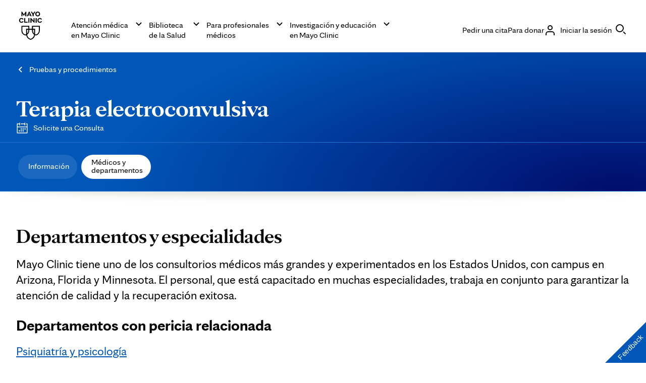

--- FILE ---
content_type: text/css
request_url: https://www.mayoclinic.org/bundles/styles/goldStandardAemHeader.css?v=C34364AD7A5D4A6BE307055408D0B5932AC4E844
body_size: 40581
content:
.relative{position:relative}.absolute{position:absolute}.uppercase{text-transform:uppercase}.lowercase{text-transform:lowercase}.normal{font-style:normal;font-weight:400}.bold{font-weight:700}.block{display:block}.inline-block{display:inline-block}.zero{margin:0;padding:0}.underline{text-decoration:underline}.nounderline{text-decoration:none}.debug{outline:1px dashed #f00}.hide{display:none}.borderbox{-moz-box-sizing:border-box;-webkit-box-sizing:border-box;box-sizing:border-box}.notext{overflow:hidden;text-indent:100%;white-space:nowrap}body.debugger *{background-color:rgba(255,0,0,.2)}body.debugger * *{background-color:rgba(0,255,0,.2)}body.debugger * * *{background-color:rgba(0,0,255,.2)}body.debugger * * * *{background-color:rgba(255,0,255,.2)}body.debugger * * * * *{background-color:rgba(0,255,255,.2)}body.debugger * * * * * *{background-color:rgba(255,255,0,.2)}.clearfix{clear:both;content:'.';display:block;height:0;visibility:hidden}.grid{height:100%;position:fixed;top:0;width:100%;display:none}.grid div{background:url(/styles/img/x-grid-5824.png);height:100%;opacity:.2}*{font-family:Helvetica,Arial,sans-serif}.row{position:relative;margin:auto;max-width:960px}.row:after{clear:both;content:'.';display:block;height:0;visibility:hidden}.row-extend{background:#f5f4ef;margin-top:24px;padding:45px 0}.col{float:left;-moz-box-sizing:border-box;-webkit-box-sizing:border-box;box-sizing:border-box}.col+.col{margin-left:2.6%}.row .row{margin-top:24px}.col2{width:14.5%}.col3{width:23.05%}.col4{width:31.6%}.col5{width:40%}.col6{width:48.7%}.col7{width:57.25%}.col8{width:65.75%}.col9{width:74.35%}.col8 .col3{width:35%}.col8 .col5{width:60.9%}.col8 .col+.col{margin-left:4.1%}.col8 .pc25{width:21.925%}.col8 .pc75{width:73.835%}.pc14{width:14.5%}.pc25{width:23.05%}.pc33{width:31.6666%}.pc50{width:48.7%}.pc66{width:65.835%}.pc100{width:100%}[class^=ico]{position:relative}[class^=ico] span{position:absolute;background:url(/~/media/4886255CEFB640F581D9F3FD7D2E74E6.png) no-repeat 0 0;height:24px;left:0;top:0;width:24px}.ico-evaluation span{background-position:0 -283px}.ico-doctors span{background-position:0 -384px}.ico-building span{background-position:0 -416px}.ico-alphabet span{background-position:0 -488px}.ico-trials span{background-position:-47px -350px}.ico-award span{background-position:0 -452px}.ico-location span{background-position:-47px -319px}.ico-research span{background-position:-47px -384px}.ico-heart span{background-position:0 -353px}.ico-money span{background-position:-47px -421px}.ico-staff span{background-position:-135px -285px}.ico-overview span{background-position:-48px -484px}.ico-treatment span{background-position:0 -319px}.ico-approach span{background-position:0 -319px}.ico-graph span{background-position:-47px -284px}.ico-locations span{background-position:-46px -318px}.ico-preparation span{background-position:-47px -454px}.ico-news span{background-position:-97px -454px}.ico-none span{background-position:-999px -999px}.ico-requestappt span{background-position:-46px -40px}.ico-arrow-right span{background-position:-65px -21px}.ico-facebook span{background-position:-92px 0}.ico-contact span{background-position:0 -515px}.ico-eligibility span{background-position:-47px -519px}.ico-outcomes span{background-position:-94px -515px}.ico-wellness span{background-position:0 -552px}.ico-newmeds span{background-position:-46px -552px}.ico-nutrition span{background-position:-94px -552px}.ico-exercise span{background-position:-131px -552px}.ico-exec-health-amenities span{background-position:-319px 0}.ico-exec-health-coporate span{background-position:-319px -32px}.ico-exec-health-doctors span{background-position:-319px -64px}.ico-exec-health-optional span{background-position:-319px -96px}.ico-exec-health-overview span{background-position:-318px -128px}.ico-exec-health-standard span{background-position:-318px -167px}.ico-exec-health-what span{background-position:-318px -199px}.ico-care-mayo span{background-position:-318px -239px}html{margin:0;padding:0;font-size:62.5%}body{padding:0;font-size:16px;font-size:16/10rem;background:#efeee9;color:#111;margin:0;overflow-x:hidden;padding-bottom:50px}body h1,body h2,body h3,body h4,body h5,body h6{margin:0;padding:0;font-weight:400}body a{color:#003da5;text-decoration:none}body div{position:relative}body img{border:0}body form{margin:0;padding:0}body form>footer{background:#efeee9;clear:both;font-size:13px;font-size:13/10rem;padding-top:22px}body form>footer+footer,body form>footer.main-footer{border-top:2px solid #fff}body form>footer+footer .col4 p a,body form>footer.main-footer .col4 p a{text-decoration:underline}body form>footer+footer .col:last-child p,body form>footer.main-footer .col:last-child p{float:left;width:25%}body form>footer+footer .col:last-child p+p,body form>footer.main-footer .col:last-child p+p{width:75%}body form>footer .row{margin-bottom:24px}body form>footer *{color:#44494b}body form>footer header{height:30px;position:relative;margin-bottom:12px}body form>footer header h2{font-size:13px;font-size:13/10rem;text-transform:uppercase;position:absolute;bottom:0}body form>footer ul{margin:0;padding:0;list-style:none}body form>footer ul li{margin-bottom:10px}body form>footer .row+.row .col.pc100{border-top:3px solid #fff;clear:both;float:none;margin:18px 0 0 0;padding-top:18px}body form>footer .col2+.col5 ul{overflow:hidden}body form>footer .col2+.col5 ul li{position:relative;border-left:1px solid;float:left;left:-11px;margin-left:10px;padding-left:10px}body form>footer .col2+.col3{float:right}body form>footer .donate{background:#003da5;color:#fff;display:block;padding:16px 20px}body form>footer .socialmedia{float:right}body form>footer p.copyright{margin:0;padding:0;line-height:60px}div.main>header{background:#fbfaf8 url(../../styles/css/gbs/img/bg-main-header.jpg) repeat-x 0 0;background-size:contain;border-bottom:1px solid #ebebe8;padding:20px 0}div.main>header h1{font-size:42px;font-size:42/10rem;clear:left;color:#003da5;padding-top:.25%}div.main>header .breadcrumbs a{font-size:13px;font-size:13/10rem}div.main>header .requestappointment{float:right;width:31.6666%}div.main>header .requestappointment a{background:#003da5;color:#fff;line-height:60px;display:block;padding:0 5% 0 24%;font-size:16px;font-size:16/10rem;position:relative}div.main>header .requestappointment a span{display:block;position:absolute;background:url(/~/media/4886255CEFB640F581D9F3FD7D2E74E6.png) no-repeat -46px -40px;height:38px;left:5%;margin-top:-19px;top:50%;width:38px}div.main>nav{position:relative;background:#fdfdfb url(../../styles/css/gbs/img/bg-main-nav.jpg) repeat-x 0 0;background-size:contain;border-top:1px solid #fff;box-shadow:0 3px 8px rgba(213,214,206,.6);z-index:200}div.main>nav ul{list-style:none;margin:0;padding:0;margin-left:-20px}div.main>nav ul:after{clear:both;content:'.';display:block;height:0;visibility:hidden}div.main>nav ul>li{float:left;position:relative}div.main>nav ul>li.hub{position:static}div.main>nav ul>li>a{line-height:48px;display:block;padding:0 16px;font-size:16px;font-size:16/10rem;position:relative}div.main>nav ul>li>a:focus,div.main>nav ul>li>a:hover{background:#fff}div.main>nav ul>li>a.mobileonly{display:none}div.main>nav ul>li>a.on{background:#e8e7e1}div.main>nav ul>li.mobileonly{display:none}div.main>nav ul>li.dropdown>a{padding-right:30px}div.main>nav ul>li.dropdown>a span{position:absolute;background:url(/~/media/4886255CEFB640F581D9F3FD7D2E74E6.png) no-repeat -43px -10px;height:5px;right:10px;top:22px;width:13px}div.main>nav ul>li>div.hub{font-size:16px;font-size:16/10rem;left:0;width:100%}div.main>nav ul>li>div.hub a{white-space:normal}div.main>nav ul>li>div.hub a[class*=requestappt]{-moz-box-sizing:border-box;-webkit-box-sizing:border-box;box-sizing:border-box;display:block;font-size:16px;font-size:16/10rem;background:#003da5;color:#fff;line-height:1.2em;padding:65px 15px 15px 15px;text-align:center;white-space:normal;width:100%}div.main>nav ul>li>div.hub a[class*=requestappt] span{height:38px;left:50%;margin-left:-19px;top:16px;width:38px}div.main>nav ul>li>div.hub a.primary{font-size:20px;font-size:20/10rem;margin-bottom:12px}div.main>nav ul>li>div.hub .col+.col{width:82.5%}div.main>nav ul>li>div.hub>div{float:left}div.main>nav ul>li>div.hub>div a{display:block;font-size:16px;font-size:16/10rem;position:relative;line-height:1.2em;padding:3px 0 3px 33px;white-space:normal}div.main>nav ul>li>div.hub>div a span{position:absolute;height:24px;left:0;top:0;width:24px}div.main>nav ul>li>div.hub>div>a{font-size:20px;font-size:20/10rem;display:block}div.main>nav ul>li>div.hub>div li{margin-bottom:8px}div.main>nav ul>li>div.hub>div ul{-moz-box-sizing:border-box;-webkit-box-sizing:border-box;box-sizing:border-box;border-right:3px solid #edf1f9;float:left;padding-right:15px;width:33.3%}div.main>nav ul>li>div.hub>div ul+ul{border-left:3px solid #edf1f9;margin-left:-3px;padding-left:15px;padding-right:8px}div.main>nav ul>li>div.hub>div ul+ul+ul{border-right:0;padding-right:0}div.main>nav ul>li>div{position:absolute;background:#fff;box-shadow:0 12px 20px 0 rgba(0,0,0,.15);box-sizing:border-box;display:none;overflow:hidden;padding:24px}div.main>nav ul>li>div a{display:block;font-size:16px;font-size:16/10rem;position:relative;line-height:1.2em;padding:3px 0;white-space:nowrap}div.main>nav ul>li>div a span{position:absolute;height:24px;left:0;top:0;width:24px}div.main>nav ul>li>div a[class^=ico]{padding-left:33px}div.main>nav ul>li>div ul{margin:0}div.main>nav ul>li>div ul li{float:none;margin-bottom:8px}div.main>article{position:relative;background:#fff url(/styles/img/gbs/bg-main-nav.png) no-repeat center 0;padding-bottom:12px}div.main>article>.row:first-child{padding-top:45px}div.main>article .row{margin-bottom:24px}div.main>article .row .content .sl-accordion>div>div.contentimg.right.s2{float:none;margin-left:0;width:100%}div.main>article .row .content .sl-accordion>div>div.contentimg.right.s2>img{width:37.17%}div.main>article .row .content .sl-accordion>div>div.contentimg.right.s2 ol>li>ul{margin-bottom:24px}div.main>article>.row.title{margin-bottom:0}div.main .row>.content{float:left;-moz-box-sizing:border-box;-webkit-box-sizing:border-box;box-sizing:border-box;width:65.75%}div.main .row>.content+.col{margin-left:2.6%}div.main .row>.content .col3{width:35%}div.main .row>.content .col5{width:60.9%}div.main .row>.content .col+.col{margin-left:4.1%}div.main .row>.content .pc25{width:21.925%}div.main .row>.content .pc75{width:73.835%}div.main .row>.sidebar{float:left;-moz-box-sizing:border-box;-webkit-box-sizing:border-box;box-sizing:border-box;width:31.6%;float:none;margin-left:68%;min-width:310px}div.main .row>.sidebar+.col{margin-left:2.6%}div.main .row>.sidebar .contentbox ul li>ul li{margin-bottom:3px}div.main .row>.sidebar>a.linkbox{margin-bottom:24px}div.main .row>.sidebar>a.linkbox>.action{margin-top:12px}div.main .content-footer-placeholder{clear:both;margin-top:24px}article a:focus,article a:hover{text-decoration:underline}article a.primary-button{background:#003da5;color:#fff;display:inline-block;padding:16px 20px}article a.green-button{background:#43b02a;color:#fff;display:inline-block;padding:16px 20px}article a.uppercase{text-transform:uppercase}article h1,article h2,article h3,article h4,article h5{margin:0;padding:0;margin-bottom:24px}article h1{font-size:36px;font-size:36/10rem;color:#003da5}article h2{font-size:26px;font-size:26/10rem}article h2 span{font-size:21px;font-size:21/10rem;display:block;font-weight:700;margin-top:6px}article h3{font-size:21px;font-size:21/10rem;font-weight:700}article h4,article h5{font-size:16px;font-size:16/10rem;font-weight:700}article p{margin:0;padding:0;line-height:1.5em;margin-bottom:24px}article ol,article ul{margin:0;padding:0;margin-left:36px;padding-bottom:24px}article ol.col-3-list,article ul.col-3-list{column-count:3;margin-left:0}article ol.col-3-list li,article ul.col-3-list li{margin-left:20px}article ol.col-3-list.content li,article ul.col-3-list.content li{margin-left:0}article ol.col-2-list,article ul.col-2-list{column-count:2;margin-left:0}article ol.col-2-list li,article ul.col-2-list li{margin-left:20px}article ol.col-2-list.content li,article ul.col-2-list.content li{margin-left:0}article ol.no_bullet,article ul.no_bullet{list-style:none;margin-left:0;padding-bottom:0}article ol li,article ul li{line-height:1.4em;margin-bottom:12px}article ol li p,article ul li p{margin-bottom:12px}article ol li ol,article ol li ul,article ul li ol,article ul li ul{margin-top:12px;padding-bottom:0}article ol.content,article ol.info_list,article ol.more,article ul.content,article ul.info_list,article ul.more{list-style:none;margin-left:0;padding-left:0}article ol.content li span,article ol.info_list li span,article ol.more li span,article ul.content li span,article ul.info_list li span,article ul.more li span{font-weight:700}article ol.content li span.telephone,article ol.info_list li span.telephone,article ol.more li span.telephone,article ul.content li span.telephone,article ul.info_list li span.telephone,article ul.more li span.telephone{font-weight:400}article ol.content .more li,article ol.content.basic li,article ol.info_list.basic li,article ul.content .more li,article ul.content.basic li,article ul.info_list.basic li{margin-bottom:4px}article ol.content .more li,article ul.content .more li{font-weight:400}article ol.more,article ul.more{margin-bottom:0;margin-top:2px;padding-bottom:0}article ol.more li,article ul.more li{font-weight:700;margin-bottom:12px}article ol.more li ul,article ul.more li ul{margin-bottom:0}article ol.more li ul li,article ul.more li ul li{font-weight:400;margin-bottom:0}article ol.info_list li,article ul.info_list li{list-style:none}article ol.info_list li ul,article ol.info_list li ul.more,article ul.info_list li ul,article ul.info_list li ul.more{margin:0;padding:0}article ol.info_list li ul li,article ol.info_list li ul.more li,article ul.info_list li ul li,article ul.info_list li ul.more li{list-style:none}article ol.info_list li ul.more li,article ul.info_list li ul.more li{margin-bottom:0}article ol.horizontal,article ul.horizontal{display:block;margin:0 0 24px 0;overflow:hidden;padding:0}article ol.horizontal li,article ul.horizontal li{margin:0;padding:0;border-right:1px solid #d5d5d0;float:left;list-style:none;padding-left:12px;padding-right:12px}article .multimedialist h3{margin-bottom:24px}article .multimedialist ul{margin:0;padding:0;margin:0 0 12px 0;overflow:hidden}article .multimedialist ul li{margin:0;padding:0;display:block;list-style:none;margin-bottom:12px;overflow:hidden}article .multimedialist ul li a{display:block;overflow:hidden}article .multimedialist ul li a:hover div{text-decoration:underline}article .multimedialist ul li a img{border:0;float:left;margin-right:12px;max-width:120px}article .multimedialist ul li a div{display:block;float:left;width:390px}article ol.alfa li{list-style:lower-alpha}article ol.alfa-upper li{list-style:upper-alpha}article ol.bullet{list-style:disc}article ol.stack{list-style:none;margin:0;padding:0;margin-bottom:24px}article ol.stack li{margin-bottom:18px}article ol.stack li span{display:block;margin-top:6px;padding-left:24px}article ol.stack li ul{list-style:none;margin:0;padding:0;margin-bottom:24px;margin-top:6px;padding-left:36px}article ol.stack li ul li{list-style:disc;margin-bottom:6px}article dl{margin:0;padding:0}article dt{margin:0;padding:0;font-weight:700}article dd{margin:0;padding:0;margin-bottom:12px}article span.break{display:block}article span.nowrap{white-space:nowrap}article span.large{display:block;font-size:21px;margin-bottom:2px}article .contactlist h3,article .contactlist h4{font-size:16px;font-size:16/10rem;font-weight:700;margin-bottom:3px}article .contactlist ol,article .contactlist ul{list-style:none;margin:0;padding:0;margin-bottom:24px;margin-left:0}article .contactlist ol li,article .contactlist ul li{line-height:1.5em;margin-bottom:0}article .contactlist ol li:last-child,article .contactlist ul li:last-child{margin-bottom:0}article ol.contactlist,article ul.contactlist{margin:0;padding:0;margin-bottom:24px}article ol.contactlist li,article ul.contactlist li{list-style:none;margin-bottom:3px}article table{border-collapse:collapse;margin-bottom:24px;width:100%}article table caption{font-weight:700;padding-bottom:12px;text-align:left}article table tfoot td span{font-weight:700}article table th{background:#fff;border-bottom:6px solid #ccc;font-weight:700;padding:12px 12px;text-align:left;vertical-align:top}article table td{border-top:1px solid #ccc;padding:12px;text-align:left;vertical-align:top}article table td.yes{background-image:url(https://www.mayoclinic.org/~/media/3836D5D04E51418F85C81E2A20FE4E55.svg);background-position:center;background-repeat:no-repeat;background-size:17px;text-indent:-1000em}.image-content{border-bottom:1px solid #d9d9d9;margin-bottom:24px}.image-content>div{width:31.6666%;-moz-box-sizing:border-box;-webkit-box-sizing:border-box;box-sizing:border-box;float:left}.image-content>div img{width:100%}.image-content>div+div{float:left;margin-left:2.5%;width:65%}.image-content.large>div{width:48.7%}.image-content.large>div+div{width:48.7%}.image-content.img-left>div{display:inline-block;float:left;margin-right:2.5%}.image-content:after{clear:both;content:'.';display:block;height:0;visibility:hidden}@media screen and (max-width:767px){article .contactlist ol li:first-child,article .contactlist ul li:first-child{margin-bottom:0}article ol.horizontal li,article ul.horizontal li{margin:0;padding:0;border:0;display:block;float:none;margin-bottom:12px}article ol.col-3-list,article ul.col-3-list{column-count:2}article ol.col-2-list,article ul.col-2-list{column-count:1}.image-content.large>div,.image-content>div{width:100%}.image-content.large>div img,.image-content>div img{margin-bottom:12px}.image-content.large>div+div,.image-content>div+div{width:100%}}.content h2.addback,.content h3.addback,.content h4.addback,.content h5.addback,.sidebar h2.addback,.sidebar h3.addback,.sidebar h4.addback,.sidebar h5.addback{font-size:21px;font-size:21/10rem;background:#f3f2ed;font-weight:700;margin-bottom:24px;padding:12px 24px}.content h2.dark,.content h3.dark,.content h4.dark,.content h5.dark,.sidebar h2.dark,.sidebar h3.dark,.sidebar h4.dark,.sidebar h5.dark{background:#dfded3}.content h2.nomargin,.content h3.nomargin,.content h4.nomargin,.content h5.nomargin,.sidebar h2.nomargin,.sidebar h3.nomargin,.sidebar h4.nomargin,.sidebar h5.nomargin{margin-bottom:0}.lgfont{font-size:21px;font-size:21/10rem}.sectionnav{clear:both;margin-bottom:20px}.sectionnav:after{clear:both;content:'.';display:block;height:0;visibility:hidden}.sectionnav a{display:block;font-size:18px;font-size:18/10rem;margin:0;padding:0;background:#003da5 url(../../styles/css/gbs/img/icon-fwdback.png) no-repeat 0 0;box-sizing:border-box;color:#fff;display:inline-block;height:80px;line-height:80px;padding:0 24px;width:50%}.sectionnav a span{display:inline-block;line-height:normal;vertical-align:middle}.sectionnav a.back{background-position:0 -80px;margin-left:-16px;text-align:right}.sectionnav a.fwd{background-position:right 0;float:right;margin-right:-16px}.breadcrumbs{display:block;float:left;margin-bottom:5px}.breadcrumbs ul{margin:0;padding:0;float:left;list-style:none}.breadcrumbs ul li{float:left;margin:0}.breadcrumbs ul li a{display:block;position:relative}.breadcrumbs ul li a span{position:absolute;display:block;background:url(/~/media/4886255CEFB640F581D9F3FD7D2E74E6.png) no-repeat -65px -7px;height:8px;left:0;top:3px;width:4px}.breadcrumbs ul li+li{margin-left:8px}.breadcrumbs ul li+li a{padding-left:10px}.byline{border-top:1px solid #dbdbd6;padding:12px 0 24px 0;font-size:12px;font-size:12/10rem}.banner{background-position:38% center;background-repeat:no-repeat;background-size:cover;margin-bottom:24px;text-align:center;width:100%}.banner img{display:block;position:relative;margin:auto}.banner-slideshow .owl-carousel>.owl-stage-outer{width:100%}.banner-slideshow .owl-carousel+.control{top:30px}.deptjumplist{position:absolute;top:0;width:100%}.deptjumplist .row{padding-top:0}.deptjumplist .row ul{-moz-box-sizing:border-box;-webkit-box-sizing:border-box;box-sizing:border-box;width:31.6666%;position:relative;margin:0;padding:0;background:#f1f0eb;float:right;list-style:none;padding:2% 4%}.deptjumplist .row ul li{display:block;margin-bottom:10px;min-height:24px}.deptjumplist .row ul li a{font-size:16px;font-size:16/10rem;padding:3px 0 0 36px;display:block}.deptjumplist .row ul li a span{height:24px;width:24px}.media .photo{height:0;overflow:hidden;padding:56.25% 0 0 0;width:100%}.media .photo img{position:absolute;max-height:100%;min-height:100%;top:0}.media .caption{background:#f1f1ef;padding:4% 4%}.media .caption p{margin:0;padding:0}.media.slideshow{clear:both}.media.slideshow img{cursor:pointer;max-width:100%}.media.slideshow .cycle-slideshow{background:#fafafa;overflow:hidden}.media.slideshow .controls{position:absolute;height:100%;transition:1s opacity;width:100%;z-index:1000}.media.slideshow:hover .controls{opacity:1}.media.slideshow .caption{font-size:13px;font-size:13/10rem;padding:2%}.media.slideshow .caption span{display:block;opacity:1;transition:1s opacity}.media.slideshow .caption span.off{opacity:0}.media.slideshow .thumbs{left:-8px;margin-top:8px;padding:8px}.media.slideshow .thumbs img{border-radius:2px;opacity:0;vertical-align:bottom}.media.slideshow .cycle-prev{position:absolute;overflow:hidden;text-indent:100%;white-space:nowrap;background:url(/~/media/4886255CEFB640F581D9F3FD7D2E74E6.png) -262px -32px;cursor:pointer;height:32px;left:12px;margin-top:-16px;opacity:.2;top:50%;transition:1s opacity;width:32px;z-index:10000}.media.slideshow .cycle-prev:hover{opacity:.8}.media.slideshow .cycle-next{position:absolute;overflow:hidden;text-indent:100%;white-space:nowrap;background:url(/~/media/4886255CEFB640F581D9F3FD7D2E74E6.png) -262px 0;cursor:pointer;height:32px;margin-top:-16px;opacity:.2;right:12px;top:50%;transition:1s opacity;width:32px;z-index:10000}.media.slideshow .cycle-next:hover{opacity:.8}.media.enlarge,.media.zoom{clear:right;float:right;margin:0 0 3.7% 3.7%;transition:width .5s;width:33%}.media.enlarge ul,.media.zoom ul{margin:0;padding:0;list-style:none;width:100%}.media.enlarge ul li,.media.zoom ul li{cursor:pointer}.media.enlarge ul li .icon,.media.zoom ul li .icon{position:absolute;background:url(/~/media/4886255CEFB640F581D9F3FD7D2E74E6.png) no-repeat -238px -48px;height:24px;right:0;top:0;width:24px}.media.enlarge ul .photo,.media.zoom ul .photo{margin:0;height:auto;margin-bottom:12px;padding:0;width:100%}.media.enlarge ul .photo img,.media.zoom ul .photo img{position:relative;display:block;height:auto;left:0;min-height:1px;top:0;width:100%}.media.enlarge ul .text h3,.media.enlarge ul .text-extend h3,.media.zoom ul .text h3,.media.zoom ul .text-extend h3{font-size:16px;font-size:16/10rem;font-weight:700;margin:0;padding:0}.media.enlarge ul .text .caption,.media.enlarge ul .text-extend .caption,.media.zoom ul .text .caption,.media.zoom ul .text-extend .caption{background:0 0;margin:0;padding:0}.media.enlarge ul .text .caption p,.media.enlarge ul .text-extend .caption p,.media.zoom ul .text .caption p,.media.zoom ul .text-extend .caption p{font-size:13px;font-size:13/10rem}.media.enlarge ul .text-extend,.media.zoom ul .text-extend{display:none}.media.zoom ul li .icon{background-position:-238px -72px}.zoomContainer{z-index:1000000}.media.enlarge.on{border-bottom:3px solid #dadad5;padding-bottom:12px;width:100%}.media.enlarge.on ul li .icon{background-position:-238px -24px}.media.enlarge.on ul .text{display:none}.media.enlarge.on ul .text-extend{display:block}.media.enlarge.on ul .text-extend .caption p{font-size:14px;font-size:14/10rem}.lb.ct>div{-moz-box-sizing:border-box;-webkit-box-sizing:border-box;box-sizing:border-box;background:#fff;margin:auto;max-width:960px;text-align:left}h2#wechat-qr-label{border:0;color:#000;font-size:26px;font-weight:400;line-height:1.5em;text-align:center;width:100%!important}.expertise ul{list-style:none;margin:0;padding:0}.expertise ul li{float:left}.expertise ul li .photo{height:0;margin-bottom:15px;padding:56.25% 0 0 0;width:100%}.expertise ul li .photo img{position:absolute;max-height:100%;min-height:100%;top:0}.expertise ul li+li{margin-left:2.6%}.print,.pubdate,.share{font-size:13px;font-size:13/10rem;float:right;margin-bottom:24px;z-index:100}.print,.pubdate{margin-left:24px}.print a{position:relative;line-height:16px;padding-left:20px}.print a:before{background:url(/~/media/4886255CEFB640F581D9F3FD7D2E74E6.png) no-repeat -195px 0;content:'';height:16px;left:0;position:absolute;top:0;width:14px;z-index:-1}.share a{position:relative;display:inline-block;line-height:16px;margin-bottom:24px;margin-right:12px;padding-left:20px;text-decoration:underline}.share .facebook{margin-right:12px}.share .facebook:before{background:url(/~/media/4886255CEFB640F581D9F3FD7D2E74E6.png) no-repeat -92px 0;content:'';height:16px;left:0;position:absolute;top:0;width:16px;z-index:-1}.share .twitter:before{background:url(/~/media/4886255CEFB640F581D9F3FD7D2E74E6.png) no-repeat -108px 0;content:'';height:16px;left:0;position:absolute;top:0;width:16px;z-index:-1}.share button.wechat{background:0 0;border:0;color:#003da5;padding-left:24px;position:relative;text-decoration:underline}.share button.wechat:hover{cursor:pointer;text-decoration:none}.share button.wechat:before{background:url(https://www.mayoclinic.org/~/media/57A716095C8045E1A50BE0CA75E9A414.svg);background-repeat:no-repeat;content:'';height:16px;left:0;position:absolute;top:0;width:16px;z-index:-1}.share .weibo:before{background:url(https://www.mayoclinic.org/~/media/A4DAAA3ECDDD402AB731BE6F07DB7A77.svg);background-repeat:no-repeat;content:'';height:16px;left:0;position:absolute;top:0;width:16px;z-index:-1}.references{font-size:12px;font-size:12/10rem;margin-top:24px;width:100%}.references>a{display:inline-block;position:relative;padding-right:15px}.references>a span{position:absolute;display:block;background:url(/~/media/4886255CEFB640F581D9F3FD7D2E74E6.png) no-repeat -43px -10px;height:5px;right:0;top:5px;width:11px}.references>div{display:none}.references>div ul{margin:0;padding:0;margin:12px 0 0 16px}.orphan-content menu{width:auto}.orphan-content menu ul.ct-share{border-bottom:10px solid #efeee9;padding-bottom:18px;width:100%}.orphan-content a.mayoToggle.on+.mayoToggleContent{border-bottom:10px solid #efeee9;width:100%!important}.orphan-content a.mayoToggle.on+.mayoToggleContent>h2,.orphan-content a.mayoToggle.on+.mayoToggleContent>ol,.orphan-content a.mayoToggle.on+.mayoToggleContent>p,.orphan-content a.mayoToggle.on+.mayoToggleContent>ul{width:65.75%}.orphan-content.cc-video a.mayoToggle.on+.mayoToggleContent{border-bottom:10px solid #efeee9;width:100%!important}.orphan-content.cc-video a.mayoToggle.on+.mayoToggleContent>h2,.orphan-content.cc-video a.mayoToggle.on+.mayoToggleContent>ol,.orphan-content.cc-video a.mayoToggle.on+.mayoToggleContent>p,.orphan-content.cc-video a.mayoToggle.on+.mayoToggleContent>ul{width:100%}.orphan-content.cc-video menu ul.ct-share{border:0}a.mayoToggle{display:block;line-height:60px;padding:0 0 0 45px;position:relative;text-decoration:none}a.mayoToggle:active,a.mayoToggle:focus,a.mayoToggle:hover{text-decoration:none}a.mayoToggle:before{background-image:url(/~/media/4886255CEFB640F581D9F3FD7D2E74E6.png);background-position:-239px -419px;background-repeat:no-repeat;content:'';height:10px;left:15px;position:absolute;top:45%;width:21px}a.mayoToggle.on:before{background-position:-239px -516px}a.mayoToggle.on+.mayoToggleContent{display:block}a.mayoToggle+.mayoToggleContent{display:none}.orphan-content a.mayoToggle{background-color:#efeee9;margin-bottom:24px}.orphan-content .byline{border:0}.orphan-content h1{margin-bottom:0}.connectwithothers{border-top:2px solid #dadad5;margin-top:24px;padding-top:16px}.connectwithothers h2{font-size:26px;font-size:26/10rem;color:#003da5;display:inline}.connectwithothers h3{font-size:13px;font-size:13/10rem;display:inline;font-weight:400;margin-left:16px}.connectwithothers header{background:#f3f2ed;margin-top:20px;position:relative;padding:0 24px}.connectwithothers header h4{font-size:16px;font-size:16/10rem;font-weight:700;line-height:44px}.connectwithothers header ul{margin:0;padding:0;list-style:none;position:absolute;right:24px;top:13px}.connectwithothers header ul li{float:left}.connectwithothers header ul li a{font-weight:700;font-size:16px;font-size:16/10rem;position:relative;display:block}.connectwithothers header ul li a span{position:absolute;display:block;height:11px;right:0;top:0;width:5px}.connectwithothers header ul li+li{border-left:1px solid;margin-left:14px;padding-left:14px}.connectwithothers header+ul{border:1px solid #f3f2ed;margin:0;padding:0;list-style:none}.connectwithothers header+ul li{position:relative;margin-bottom:0;padding:14px 23px}.connectwithothers header+ul li:after{clear:both;content:'.';display:block;height:0;visibility:hidden}.connectwithothers header+ul a.flag{position:absolute;display:block;overflow:hidden;text-indent:100%;white-space:nowrap;background:url(/~/media/4886255CEFB640F581D9F3FD7D2E74E6.png) no-repeat -76px 0;height:16px;right:23px;top:14px;width:16px}.connectwithothers header+ul .photo{background:#ccc;float:left;margin-right:16px;min-height:45px;width:45px}.connectwithothers header+ul .photo img{display:block;max-width:45px}.connectwithothers header+ul .post{box-sizing:border-box;float:left;padding-right:50px;width:80%}.connectwithothers header+ul .post p{margin:0;padding:0;font-size:12px;font-size:12/10rem;margin-bottom:6px}.connectwithothers header+ul .post p+a{font-size:14px;font-size:14/10rem}.connectwithothers header+ul li+li{border-top:1px solid #f3f2ed}.related{border-top:2px solid #dadad5;margin-top:24px;padding-top:16px}.related h2{font-size:26px;font-size:26/10rem;color:#003da5;display:inline}.related ul{margin:0;padding:0;list-style:none;margin-top:16px}.related ul li{margin-bottom:8px}.tableofcontents{border-top:2px solid #dadad5;clear:both;margin-top:24px;padding-top:16px}.tableofcontents h2{font-size:26px;font-size:26/10rem;color:#003da5;display:inline}.tableofcontents ul{margin:0;padding:0;list-style:none;margin-top:16px}.tableofcontents ul li{margin:0}.tableofcontents ul>li{border-top:1px solid #dadad5;font-weight:700;padding:16px 0}.tableofcontents ul ul li{border:0;font-weight:300;margin-bottom:8px;padding:0}.promo{background:#ccc;border-radius:2px;margin:20px 0}.promo.besthospital{background:#eeeee9;clear:both;padding:24px}.promo.besthospital .photo{float:left;margin-right:24px}.promo.besthospital .col h2{font-size:16px;font-size:16/10rem;font-weight:700;margin-bottom:12px}.docid{float:right;font-size:12px;font-size:12/10rem}.socialmedia li{float:left;margin:0 7px 7px 0}.socialmedia li.youtube{clear:left}.socialmedia li a{position:relative;display:block;overflow:hidden;text-indent:100%;white-space:nowrap;background:url(/~/media/4886255CEFB640F581D9F3FD7D2E74E6.png) no-repeat 0 0;height:16px;padding:0;width:16px}.socialmedia li.facebook a{background-position:-92px 0}.socialmedia li.twitter a{background-position:-108px 0}.socialmedia li.googleplus a{background-position:-124px 0}.socialmedia li.pinterest a{background-position:-140px 0}.socialmedia li.youtube a{background-position:-156px 0;width:39px}.socialmedia li.blog a{background-position:-76px -16px}.socialmedia li.instagram a{background-position:-92px -16px}.socialmedia li.linkedin a{background-position:-108px -16px}.socialmedia li.youtube-sm a{background-position:-124px -16px}.socialmedia li.doximity a{background-position:-140px -16px}.filter h3{font-size:18px;font-size:18/10rem;background:#e3e3e0;color:#54585a;font-weight:700;margin:0;padding:12px 20px}.filter h4{font-size:14px;font-size:14/10rem;color:#000;font-weight:700;margin-bottom:16px}.filter ul.alpha{margin:0;padding:0;list-style:none;position:relative;margin-bottom:16px}.filter ul.alpha:after{clear:both;content:'.';display:block;height:0;visibility:hidden}.filter ul.alpha li{font-size:16px;font-size:16/10rem;box-sizing:border-box;float:left;font-weight:700;margin:0 0 3% 3%;text-align:center;width:13%}.filter ul.alpha li.viewall{width:auto}.filter ul.alpha li.viewall a{padding:0 8px}.filter ul.alpha li>a{display:block;background:#fff;line-height:1.6em}.filter ul.alpha li>a.on{background:#003da5;color:#fff}.filter ul.alpha li>span{display:block;color:#5a5a4d;line-height:1.6em}.filter ol,.filter ul{margin:0;padding:0;list-style:none}.filter ol li,.filter ul li{margin-bottom:8px}.filter>div{background:#f5f5f3;padding:20px}.filter>div:after{clear:both;content:'.';display:block;height:0;visibility:hidden}.titlelist h3{font-weight:700}.titlelist>ul{margin:0;padding:0;list-style:none}.titlelist>ul li{margin-bottom:24px}.titlelist h4{border-top:2px solid #dadad5;font-weight:700;margin-bottom:0;padding-top:12px}.titlelist h4+ul{border:0}.titlelist ul.staff li{margin:0}.titlelist ul.staff li:after{clear:both;content:'.';display:block;height:0;visibility:hidden}.titlelist ul.staff li+li{border-top:2px solid #dadad5;margin-top:20px;padding-top:20px}.titlelist ul.staff .media{float:left;height:0;overflow:hidden;padding-top:38%;width:32%}.titlelist ul.staff .media img{position:absolute;left:0;top:0;width:100%}.titlelist ul.staff .text{float:left;margin-left:5%;width:63%}.titlelist ul.staff .text h4{font-weight:700;margin:0;padding:0;margin-bottom:8px}.titlelist ul.staff .text p{margin:0;padding:0;font-size:14px;font-size:14/10rem;margin-bottom:8px}.titlelist ul.staff .text h5{font-weight:700;margin:0;padding:0;margin-bottom:4px}.titlelist ul.staff .text ul{margin:0;padding:0;list-style:none;margin-bottom:8px}.titlelist ul.staff .text ul li{font-size:14px;font-size:14/10rem}.titlelist ul{margin-bottom:24px}.titlelist ul li{margin-bottom:18px}.titlelist .text h4{border:0}.searchbox{width:31.6%;background:#fafaf9;border:1px solid #eaeae8;border-radius:3px;box-shadow:inset 3px 3px 15px -7px rgba(0,0,0,.25);box-sizing:border-box;float:left;margin-right:2.6%;padding:16px 24px;z-index:1}.searchbox input[type=text]{background:0 0;border:0;color:#535554;font-size:16px;outline:0;width:90%}.searchbox input[type=submit]{position:absolute;background:url(/~/media/4886255CEFB640F581D9F3FD7D2E74E6.png) no-repeat -43px -94px;border:0;border-radius:3px;cursor:pointer;height:40px;right:6px;top:6px;transition:background 1s ease;width:40px}.searchbox input[type=submit]:hover{background-color:#fff}.requestappointment{border-radius:2px;display:inline-block}.requestappointment a{background:#003da5;color:#fff;display:block;padding:18px 24px 18px 75px;font-size:16px;font-size:16/10rem;position:relative}.requestappointment a span{position:absolute;display:block;background:url(/~/media/4886255CEFB640F581D9F3FD7D2E74E6.png) no-repeat -46px -40px;height:38px;left:5%;margin-top:-19px;top:50%;width:38px}.patientstories h3{font-size:16px;font-size:16/10rem;margin-bottom:12px}.patientstories p{margin-bottom:12px}.patientstories .row{border-top:2px solid #dadad5;margin-bottom:36px;padding-top:12px}.patientstories .media img{width:100%;display:block}.requestlist{margin-bottom:24px}.requestlist ol{list-style:none;margin:0;padding:0}.requestlist ol li{margin-bottom:4px}.requestlist ol li:first-child{font-weight:700;margin-bottom:24px}.requestlist.phone-coding ul{list-style-type:disc}.requestlist.phone-coding ul li{margin-bottom:24px}.requestlist.phone-coding ol li:first-child{font-weight:400}.requestlist h3{margin-bottom:24px}.requestlist h4{border-bottom:1px solid #ccc;border-top:1px solid #ccc;padding:12px 0;text-transform:uppercase}.requestlist h5{font-weight:700}.seemore{margin-bottom:36px}.seemore a{position:relative;background:#f3f2ed;display:block;line-height:1.3em;padding:12px;text-align:center}.seemore a:before{background:url(/~/media/4886255CEFB640F581D9F3FD7D2E74E6.png) no-repeat -43px -10px;content:'';height:5px;left:50%;margin-left:70px;margin-top:-3px;position:absolute;top:50%;width:11px;z-index:10}.pc100 .expertise ul li{width:23.05%;font-size:20px;font-size:20/10rem}.pc100 .expertise li:nth-child(4n+1){clear:left;margin:0}article .requestappt{font-size:18px;font-size:18/10rem;float:left;font-weight:700;margin:24px 0 48px 0;width:100%}article .requestappt a{border-radius:2px;display:inline-block;line-height:38px;padding-left:50px}article .requestappt a span{background-position:-92px -40px;height:38px;width:38px}article .searchbox{width:48.7%;width:47.9%}article .requestappointment{margin-bottom:36px}article .breadcrumbs ul li{margin-bottom:0}article .breadcrumbs ul li a{font-size:12px;font-size:12/10rem}article .breadcrumbs ul li a span{top:7px}article .multimedialist ul{list-style:none;margin-left:0}.sidebar .expertise ul li{margin-left:8%;min-height:9em;width:46%}.sidebar .expertise ul li .photo{margin-bottom:8px}.sidebar .expertise li:nth-child(2n+1){margin:0}.sidebar .expertise h2{background:#dfded3;line-height:2.5em;margin:0;padding:0 10%}.sidebar .expertise p{background:#eeeee9;margin:0;padding:5% 10% 0 10%}.sidebar .expertise .media+ul,.sidebar .expertise h2+ul,.sidebar .expertise p+ul{background:#eeeee9;display:inline-block;padding:10%;width:100%;-moz-box-sizing:border-box;-webkit-box-sizing:border-box;box-sizing:border-box}.sidebar .expertise .media+ul li,.sidebar .expertise h2+ul li,.sidebar .expertise p+ul li{margin:0;padding:0;float:none;margin-bottom:12px;min-height:0;width:auto}.sidebar .expertise .media+ul li a,.sidebar .expertise h2+ul li a,.sidebar .expertise p+ul li a{display:block;min-height:24px;padding:0 0 0 50px}.sidebar .expertise .media+ul li a span,.sidebar .expertise h2+ul li a span,.sidebar .expertise p+ul li a span{left:16px}.sidebar .expertise .media+ul li.appt,.sidebar .expertise h2+ul li.appt,.sidebar .expertise p+ul li.appt{margin-bottom:24px!important}.sidebar .expertise .media+ul li.appt a,.sidebar .expertise h2+ul li.appt a,.sidebar .expertise p+ul li.appt a{font-size:22px;font-size:22/10rem}.sidebar .expertise .media+ul li.appt a span,.sidebar .expertise h2+ul li.appt a span,.sidebar .expertise p+ul li.appt a span{background-position:-92px -40px;height:38px;left:0;width:38px}.sidebar .expertise .media+ul li:nth-child(2n+1),.sidebar .expertise h2+ul li:nth-child(2n+1),.sidebar .expertise p+ul li:nth-child(2n+1){margin-bottom:12px}.sidebar .expertise .media+ul:after,.sidebar .expertise h2+ul:after,.sidebar .expertise p+ul:after{clear:both;content:'.';display:block;height:0;visibility:hidden}.content>.print{z-index:1}.share .ico-facebook{margin-left:12px}div.main>article .requestappt a{line-height:1.3em;padding:8px 0 8px 50px}.media{margin-bottom:24px}.media .caption{padding:18px 24px}.media .caption h3{margin:0;padding:0;margin-bottom:6px}.row.gallery .media{border-top:1px solid #dadad5;padding-top:12px}.row.gallery .photo{margin-bottom:12px}.row.gallery a{display:block}.row.gallery a h3{font-size:16px;font-size:16/10rem;font-weight:400}div.main>header .requestappointment a{line-height:1.4em;padding:18px 24px 18px 65px}@media only screen and (max-width:925px){div.main .row>.content{width:63%}div.main .row>.sidebar{margin-left:66%}}@media only screen and (max-width:885px){div.main .row>.content{width:61%}div.main .row>.sidebar{margin-left:64%}}@media only screen and (max-width:840px){div.main .row>.content{width:58%}div.main .row>.sidebar{margin-left:61%}}@media only screen and (max-width:780px){div.main .row>.content{width:56%}div.main .row>.sidebar{margin-left:59%}}@media only screen and (min-width:767px) and (max-width:959px){html{font-size:60%}.row{-moz-box-sizing:border-box;-webkit-box-sizing:border-box;box-sizing:border-box;padding:0 12px;width:100%}.row.full-width{padding:0}.row.full-width .sub-placeholder{padding:0 12px}.row .row{padding:0}body form>header nav>a+div>ul>li>a{font-weight:300;padding:0 12px}body form>header nav>a+div>ul>li>div>ul li a{line-height:2.3em}body form>header nav>a+div>ul>li>div>div{width:40%}body form>header nav>a+div>ul>li>div>div .media img{width:100%}body form>header .search{margin-right:2.6%;width:28%}body form>header .search>div>div{padding:12px 12px}body form>header .socialmedia{display:none}div.main>nav ul{margin:0}.sectionnav a{width:48%}.sectionnav a.back,.sectionnav a.fwd{margin:0}.connectwithothers h3{display:block;margin:0}.connectwithothers header{padding:0 12px}}@media only screen and (min-width:767px){div.main>nav ul a+div[aria-hidden=false],div.main>nav ul a:focus+div,div.main>nav ul li:hover div{display:block}div.main>nav ul>li:hover>a{background:#fff}div.main>nav ul>li>a:focus,div.main>nav ul>li>a:hover{background:#fff}div.main>nav ul a+div[aria-expanded=true],div.main>nav ul a:focus+div,div.main>nav ul li:hover div{display:block}}@media only screen and (max-width:767px){div.main .row>.content .col3,div.main .row>.content .col5{width:100%}div.main .row>.content .col+.col{margin-left:0}body form>header{box-sizing:border-box;left:0;top:0;width:100%}body form>header .nav,body form>header .socialmedia{display:none}body form>header .logo{margin-left:12px;width:54px}body form>header .logo img{width:100%}body form>header nav{float:right;margin-right:70px;width:auto}body form>header nav>a{font-size:10px;font-size:10/10rem;text-transform:uppercase;position:relative;border-radius:2px;box-sizing:border-box;height:50px;padding:34px 0 6px 0;text-align:center;transition:opacity .5s ease;width:50px}body form>header nav>a:focus,body form>header nav>a:hover{opacity:1}body form>header nav>a.on{height:80px}body form>header nav>a+div{position:absolute;display:none;background:#fff;border-bottom:3px solid #54585a;border-top:3px solid #54585a;left:0;top:65px;width:100%;z-index:100}body form>header nav>a+div>ul{margin:0;padding:0;list-style:none;width:100%}body form>header nav>a+div>ul>li,body form>header nav>a+div>ul>li.mobile{display:block}body form>header nav>a+div>ul>li.mobile>a,body form>header nav>a+div>ul>li.mobile>a.on,body form>header nav>a+div>ul>li>a,body form>header nav>a+div>ul>li>a.on{display:block;font-size:14px;font-size:14/10rem;background:#f7f9f2;border-bottom:2px solid #fff;color:#003da5;font-weight:300;line-height:2.5em;padding:0 12px;position:relative}body form>header nav>a+div>ul>li.mobile>a+div,body form>header nav>a+div>ul>li.mobile>a.on+div,body form>header nav>a+div>ul>li>a+div,body form>header nav>a+div>ul>li>a.on+div{display:none}body form>header nav>a+div>ul>li.mobile>a.dropdown:after,body form>header nav>a+div>ul>li.mobile>a.on.dropdown:after,body form>header nav>a+div>ul>li>a.dropdown:after,body form>header nav>a+div>ul>li>a.on.dropdown:after{background:url(/~/media/4886255CEFB640F581D9F3FD7D2E74E6.png) no-repeat -43px -10px;content:'';height:5px;margin-top:-3px;position:absolute;right:12px;top:50%;width:11px}body form>header nav>a+div>ul>li.mobile>a.on.translate+div>ul>li:first-child,body form>header nav>a+div>ul>li.mobile>a.translate+div>ul>li:first-child,body form>header nav>a+div>ul>li>a.on.translate+div>ul>li:first-child,body form>header nav>a+div>ul>li>a.translate+div>ul>li:first-child{display:none}body form>header nav>a+div>ul>li.mobile>div,body form>header nav>a+div>ul>li>div{position:relative;width:100%;display:none}body form>header nav>a+div>ul>li.mobile>div>div,body form>header nav>a+div>ul>li>div>div{display:none}body form>header nav>a+div>ul>li.mobile>div ul,body form>header nav>a+div>ul>li>div ul{margin:0;box-sizing:border-box;list-style:none;margin-top:1.5%;padding:0;width:100%}body form>header nav>a+div>ul>li.mobile>div ul li a,body form>header nav>a+div>ul>li>div ul li a{font-size:14px;font-size:14/10rem;background:0 0;font-weight:300;line-height:2.5em;padding:0 12px}body form>header nav>a+div>ul>li:hover>a,body form>header nav>a+div>ul>li>a:focus{background-color:#f7f9f2;color:#003da5}body form>header nav>a+div>ul>li:hover>a+div,body form>header nav>a+div>ul>li>a:focus+div{display:none}body form>header .search{position:absolute;left:0;width:100%}body form>header .search label{position:absolute;display:block;font-size:10px;font-size:10/10rem;text-transform:uppercase;background:#54585a;border-radius:2px;box-sizing:border-box;color:#fff;cursor:pointer;height:50px;padding:34px 0 6px 0;right:12px;text-align:center;transition:opacity .5s ease;width:50px}body form>header .search label:before{background:url(/~/media/4886255CEFB640F581D9F3FD7D2E74E6.png) no-repeat -95px -100px;content:'';height:25px;left:50%;margin-left:-12px;position:absolute;top:6px;width:25px}body form>header .search label.on{height:80px}body form>header .search>div{display:none;background:#fff;border-top:3px solid #54585a;box-sizing:border-box;left:0;padding:12px;position:absolute;top:65px;width:100%}body form>header .search>div div{margin:0}div.main>header{background:#fff;border:0;padding:0}div.main>nav{background:#fff;border:0}div.main>nav ul{margin:0;padding:0;border:1px solid #eee;border-radius:2px;list-style:none;margin:0 12px 12px}div.main>nav ul:after{clear:both;content:'.';display:block;height:0;visibility:hidden}div.main>nav ul>li{float:none;display:none}div.main>nav ul>li:first-child{display:block}div.main>nav ul>li.mobileonly{display:block}div.main>nav ul>li>a{line-height:2.5em;display:block;padding:0 12px;font-size:16px;font-size:16/10rem;position:relative}div.main>nav ul>li>a:focus,div.main>nav ul>li>a:hover{background:#fff}div.main>nav ul>li>a.on{background:0 0}div.main>nav ul>li.dropdown>a span{display:none}div.main>nav ul>li.dropdown>a:after{position:absolute;background:url(/~/media/4886255CEFB640F581D9F3FD7D2E74E6.png) no-repeat -43px -10px;content:'';height:5px;margin-top:-3px;right:12px;top:50%;width:13px}div.main>nav ul>li:first-child>a:after{position:absolute;background:url(/~/media/4886255CEFB640F581D9F3FD7D2E74E6.png) no-repeat -95px -149px;content:'';height:11px;margin-top:-6px;right:12px;top:50%;width:13px}div.main>nav ul>li>div.hub{width:auto}div.main>nav ul>li>div.hub div.col2{display:none}div.main>nav ul>li>div.hub>div{float:none}div.main>nav ul>li>div.hub>div ul{border:0;float:none;margin:0;padding:0;width:auto}div.main>nav ul>li>div.hub>div ul+ul{border:0;margin:0;padding:0}div.main>nav ul>li>div{position:relative;padding:0 12px}div.main>nav ul>li>div .col{float:none;margin:0;width:auto}div.main>nav ul>li>div a[class^=ico]{padding-left:33px}div.main>nav ul>li>div ul{border:0;margin:0}div.main>nav ul>li>div ul>li{float:none;margin-bottom:8px;display:block}div.main>nav ul>li>div ul>li:first-child>a:after{background:0 0}div.main>article{background:#fff}div.main>article>.row:first-child{padding-top:24px}div.main>article>.row:first-child h2{margin-bottom:0}div.main>article>.row.title{margin-bottom:0}div.main .row>.content{float:none;width:auto}div.main .row>.sidebar{margin-left:0;width:auto}div.main .row>.sidebar .expertise p+ul{display:block}}.w{float:none;margin-left:0;margin-right:0;width:auto}.internal.horizontal{clear:both;float:none;margin-left:0;margin-right:0;width:auto;margin-top:24px}a.linkbox{display:block}.besthospital{background:#eeeee9;overflow:hidden;padding:24px}.besthospital .img{float:left;margin-right:24px;width:20.05%}.besthospital .img img{width:100%}.besthospital p{color:#111;font-weight:700}body a:hover{text-decoration:underline}body .acces-hide-listitems.shown-listitems:focus,body .mayoad iframe a:focus,body .show-hide-content.expanded:focus,body .ui-autocomplete-input:focus,body a:focus,body button:focus{outline:3px dotted #27251f;outline-offset:3px;z-index:1}body .top-task_header .content a:focus{outline:3px dotted #fff;outline-offset:-7px}body .footer-quicklinks a:focus,body.custom-landing-page.patient-visitor-guide .sub-full-bleed.footer-quicklinks .contentbox a:focus{outline:3px dotted #afafaf;outline-offset:3px}body .navgridslider ol li:first-child{padding-left:3px;padding-top:4px}body .find-inputs input:focus,body .find-inputs select:focus{outline:3px dotted #27251f;outline-offset:-3px}body .find-inputs input[type=submit]:focus{outline:3px dotted #27251f;outline-offset:3px}body input[type=checkbox]:focus{outline:3px dotted #27251f;outline-offset:-2px}body .patientstory a:focus{float:left;outline:3px dotted #27251f;outline-offset:3px}body .contentbox.no-border,body .results-col ol.pagination,body .sectional-nav.navgridslider,body .sidebar .contentbox{overflow:visible;overflow-y:hidden}body.physician-hub nav+.contentbox.publications.s8{overflow:visible;padding-bottom:40px}body .sectional-nav.navgridslider a{outline-offset:0}body footer div.col2+div.col5 ul{padding-top:5px}body footer div.col2+div.col5 ul a:focus{outline:3px dotted #27251f;outline-offset:1px}body .media.enlarge ul .photo,body .media.zoom ul .photo{overflow:visible}body .media.enlarge ul .photo a:focus,body .media.zoom ul .photo a:focus{display:block;outline:3px dotted #27251f;outline-offset:1px}body .ct-search-results ol.navlist{overflow:visible}body .ct-search-results ol.navlist li:focus{outline:3px dotted #27251f;outline-offset:1px}body ol.pagination{float:left;overflow:visible}body #nav:focus{outline:3px dotted #27251f;outline-offset:3px}body.physician-hub .featured-news .gridslider .item a{display:block}body.physician-hub.clean article select.styled-select:focus{outline:3px dotted #27251f;outline-offset:3px}body.physician-hub.clean.template-full ol.content li.center-link a,body.physician-hub.clean.template-full ul.content li.center-link a{margin-top:6px;padding-top:0}body.physician-hub .sub .p-12 .contentbox{overflow:visible}body.physician-hub .sm-clickable-col.clinical-trials a{display:block}body .vjs-big-play-button:focus{outline:3px dotted #fff;outline-offset:3px;z-index:1}body .vjs-control-bar button:focus,body .vjs-playlist-item:focus{outline:3px dotted #fff;outline-offset:-3px}html[lang=ar] ol.pagination{float:right}@media screen and (max-width:767px){body .acces-list-container .acces-list-show-hide:focus{outline-offset:0}body form>footer .col2+.col5 ul{overflow:visible}}.pc100 .expertise ul li{min-height:225px;font-size:18px;font-size:18/10rem}.sectionnav a.back{padding-left:45px}.sectionnav a.fwd{padding-right:45px}.media.enlarge{clear:both;float:right}body form>header nav>a:hover{text-decoration:none}body form>header nav ul li a:hover{text-decoration:none}body form>header nav ul li div a:hover{text-decoration:underline}div.main nav a:hover{text-decoration:none}div.main nav ul li div a:hover{text-decoration:underline}.video{background:#fff;margin-bottom:24px;padding-bottom:0;width:100%}.video .title{font-size:21px;font-size:21/10rem;font-weight:700;margin:0 0 6px 0;padding:0 24px}.video p{padding:0 24px}.video .video_player{height:0;margin-bottom:12px;padding-bottom:56.25%;position:relative}.video .video_player iframe{height:100%;left:0;position:absolute;top:0;width:100%}.video div.transcript{display:none;border-bottom:1px solid #ddd;margin:12px 0;padding-bottom:12px}.video div.transcript p{padding:0}.news-list{margin:0;padding:0;margin-bottom:24px}.news-list li{margin:0;padding:0;list-style:none;margin-bottom:10px}.news-list li a{color:#717268;display:block}.news-list li a span{color:#003da5;display:block}.news-list li a:hover{text-decoration:none}.news-list li a:hover span{text-decoration:underline}.news-list li a:visited{color:#717268}.news-list li a:visited span{color:#003da5}.articlelist.patientstory{margin:0;padding:0}.articlelist.patientstory li{margin:0;padding:0;border-top:2px solid #dadad5;list-style:none;margin-bottom:24px;padding-top:12px}.articlelist.patientstory li:after{clear:both;content:'.';display:block;height:0;visibility:hidden}.articlelist.patientstory li a{display:block}.articlelist.patientstory li a img{float:left;width:21.925%}.articlelist.patientstory li a div{float:left;margin-left:4.1%;width:73.835%}.articlelist.patientstory li a p{color:#111}.articlelist.patientstory li a h3{color:#003da5;font-size:16px;font-size:16/10rem;margin:0 0 6px;padding:0}.articlelist.patientstory li a:hover{text-decoration:none}.articlelist.patientstory li a:hover h3{text-decoration:underline}#filter{box-sizing:border-box;float:left;width:35%}#filter .holder h2{font-size:18px;font-size:18/10rem;margin:0;padding:0;background:#e3e3e0;color:#54585a;font-weight:700;padding:12px 20px}#filter .holder>div{background:#f5f5f3;padding:20px}#filter h3{color:#000;font-size:14px;font-size:14/10rem;font-weight:700;margin-bottom:16px}#filter ol{margin:0;padding:0}#filter ol:after{clear:both;content:'.';display:block;height:0;visibility:hidden}#filter ol li{font-size:16px;font-size:16/10rem;box-sizing:border-box;float:left;font-weight:700;list-style:none;margin:0 4px 6px 0;text-align:center}#filter ol li a{background:#fff;display:block;padding:3px;width:20px}#filter ol li span{display:block;padding:3px;width:20px}#filter ol.alpha{margin-bottom:16px}#filter ol.cLocationList{margin-bottom:16px}#filter ol.cLocationList li{display:list-item;margin:0 0 8px 0;padding:0;width:100%}#filter ol.cLocationList li a{background-color:transparent;font-weight:400;padding:0;text-align:left;width:auto}#filter+.personlist{margin-left:4.1%;width:60.9%}#filter+.personlist ol li img{width:32%}#filter+.personlist ol li div{margin-left:5%;width:63%}.personlist.directory{box-sizing:border-box;float:left;width:100%}.personlist.directory h2{margin:0;padding:0;font-size:24px;font-size:24/10rem;font-weight:700}.personlist.directory ol{margin:0;padding:0;margin-bottom:36px}.personlist.directory ol:after{clear:both;content:'.';display:block;height:0;visibility:hidden}.personlist.directory ol li{font-size:14px;font-size:14/10rem;margin:0;padding:0;border-top:2px solid #dadad5;list-style:none;margin-top:20px;padding-top:20px}.personlist.directory ol li ol,.personlist.directory ol li ul{margin:0;padding:0}.personlist.directory ol li ol li,.personlist.directory ol li ul li{margin:0;padding:0;border:0;margin-bottom:6px}.personlist.directory ol li:after{clear:both;content:'.';display:block;height:0;visibility:hidden}.personlist.directory ol li img{float:left;width:20%}.personlist.directory ol li div{float:left;margin-left:4%;width:75%}.personlist.directory ol li div.no-image{margin-left:24%}.personlist.directory ol li div span.name{font-size:16px;font-size:16/10rem;display:block;font-weight:700;margin-bottom:6px}#filter+.personlist ol li div.profile-other,.personlist.directory ol li div.profile-other{width:100%;margin:0;padding:0}#filter+.personlist ol li div.profile-other li:last-child,.personlist.directory ol li div.profile-other li:last-child{margin-bottom:0}@media screen and (max-width:767px){.articlelist.patientstory li a img{clear:both;float:none;margin-left:0;margin-right:0;width:auto;margin-bottom:12px;width:40%}.articlelist.patientstory li a div{clear:both;float:none;margin-left:0;margin-right:0;width:auto;width:100%}#filter,#filter+.personlist,.personlist.directory{clear:both;float:none;margin-left:0;margin-right:0;width:auto;margin-bottom:24px;width:100%}#filter a,#filter+.personlist a,.personlist.directory a{display:block}#filter ol li div,#filter+.personlist ol li div,.personlist.directory ol li div{margin-left:5%;width:63%}#filter ol li img,#filter+.personlist ol li img,.personlist.directory ol li img{width:32%}div.main>header .row{padding:12px}div.main>header .row .requestappointment{clear:both;float:none;margin-left:0;margin-right:0;width:auto;margin-bottom:24px;width:100%}div.main>header .row .requestappointment a span{left:12px}div.main .content .col+.col{margin-left:0}article .row{padding:0 12px;clear:both;float:none;margin-left:0;margin-right:0;width:auto}article .row .row{padding:0}article .row .content,article .row .sidebar{clear:both;float:none;margin-left:0;margin-right:0;width:auto}article .requestlist .col.pc50{clear:both;float:none;margin-left:0;margin-right:0;width:auto}.sectionnav a.back,.sectionnav a.fwd{float:none;margin:0 0 12px 0;padding:0 24px 0 50px;text-align:left;width:100%}.print,.pubdate,.share{font-size:13px;font-size:13/10rem;clear:both;float:none;margin-left:0;margin-right:0;width:auto;margin-bottom:12px}.share{clear:both;float:none;margin-left:0;margin-right:0;width:auto}.share .facebook{margin:0 24px 0 24px}.references{clear:both;padding-top:12px;font-size:16px;font-size:16/10rem}.docid{clear:both;float:none;margin-left:0;margin-right:0;width:auto;font-size:16px;font-size:16/10rem;margin-bottom:12px}article .breadcrumbs ul li{clear:both;float:none;margin-left:0;margin-right:0;width:auto;margin-bottom:12px}article .breadcrumbs ul li a{font-size:13px;font-size:13/10rem}article .breadcrumbs ul li+li{margin-left:0}div.main .content .col3,div.main .content .col5{clear:both;float:none;margin-left:0;margin-right:0;width:auto}div.main .content .col3{margin-bottom:24px}.connectwithothers h2{display:block;margin-bottom:12px}.connectwithothers h3{display:block;margin-left:0}.connectwithothers header h4{margin-bottom:12px}.connectwithothers header ul{padding-bottom:12px;position:static}.connectwithothers header ul li{clear:both;float:none;margin-left:0;margin-right:0;width:auto}.connectwithothers header ul li+li{border:0;margin-left:0;padding-left:0}div.main .content .patientstories .col+.col{clear:both;float:none;margin-left:0;margin-right:0;width:auto}div.main .content .patientstories .col.media.pc25{padding-bottom:24px;width:31.6%}div.main .content .patientstories a{display:block}.patientstories .media{clear:both;float:none;margin-left:0;margin-right:0;width:auto;padding-top:12px}.connectwithothers header h4{line-height:1.3em;padding-top:12px}.connectwithothers header+ul .post{clear:both;float:none;margin-left:0;margin-right:0;width:auto;padding-right:24px}.connectwithothers header+ul .post p{font-size:16px;font-size:16/10rem}div.main>article .requestappt a{padding-top:0}.related li a,.tableofcontents li a{display:block;padding-bottom:12px}.sidebar .expertise a{display:block}.sidebar .expertise h2,.sidebar .expertise p{padding-left:12px}.sidebar .expertise h2+ul,.sidebar .expertise p+ul{padding-left:12px;padding-top:24px}.sidebar .expertise h2+ul li a,.sidebar .expertise p+ul li a{padding-bottom:12px}.filter ol,.filter ul{list-style:none;padding:0;margin:0}.filter ol li a,.filter ul li a{display:block;padding-bottom:12px}.filter ul.alpha li{width:40px}.filter ul.alpha li.viewall{width:140px}.filter ul.alpha li.viewall a,.filter ul.alpha li>a,.filter ul.alpha li>span{padding:12px 0}.titlelist ul.staff .media{width:25%}.titlelist ul.staff .text{width:70%}.titlelist ul li{margin-bottom:0}.titlelist a{display:block;margin-bottom:6px;padding:12px 0}div.main .content .gallery .pc25{width:140px}.row.gallery .col{margin-right:24px}body form>footer{padding:24px 12px}body form>footer .col{float:none;margin:0;width:100%}body form>footer .col+.col{margin:0}body form>footer header h2{font-size:16px;font-size:16/10rem}body form>footer .col2+.col5 ul li{border:0;display:block;float:none;left:0;margin:0;padding:0}body form>footer a{display:block;margin-bottom:6px;padding:6px 0}body form>footer .socialmedia{float:none;margin-bottom:24px;overflow:hidden}body form>footer .socialmedia li{margin-bottom:0}body form>footer .socialmedia li.youtube{clear:none}.besthospital .img{margin-bottom:24px;width:50%}.besthospital p{float:none;margin-left:0;margin-right:0;width:auto;clear:both;width:100%}}.pc50{width:47.9%}.requestappointment a:visited{color:#fff}.sectionnav a.back:visited,.sectionnav a.fwd:visited{color:#fff}.sidebar .expertise h2{font-size:21px;font-size:21/10rem;line-height:1.3em;padding:8px 12px}.articlelist.patientstory li a.noimage div{margin-left:25.925%}ol.pagination{clear:both;list-style:none outside none;margin:36px 0 24px;overflow:hidden;padding:0}ol.pagination li{float:left;margin:0 6px 6px 0}ol.pagination li a:hover{border:1px solid #3967c1;text-decoration:none}ol.pagination li.selected a{background:none repeat scroll 0 0 #3967c1;border:1px solid #3967c1;color:#fff}ol.pagination li.n a{padding-left:0;padding-right:20px}ol.pagination li.n a,ol.pagination li.p a{border:0;border-left:12px solid #ccc;padding-left:20px}ol.pagination li.n a:hover,ol.pagination li.p a:hover{border:0;text-decoration:underline}ol.pagination li a,ol.pagination li span{background:none repeat scroll 0 0 #fff;border:1px solid #e3e3e0;display:block;float:left;min-width:26px;padding:5px 0;text-align:center}.ct-details.box{display:none}.navlist.cth{margin:0;padding:0;margin-bottom:24px}.navlist.cth:after{clear:both;content:'.';display:block;height:0;visibility:hidden}.navlist.cth h3{margin:0;padding:0;font-size:16px;font-size:16/10rem;font-weight:700}.navlist.cth li{margin:0;list-style:none;padding:0}.navlist.cth li>p{margin:0;padding:0}.navlist.cth li>ul{margin:0;padding:0}.navlist.cth li>ul:after{clear:both;content:'.';display:block;height:0;visibility:hidden}.navlist.cth li>ul li{margin:0;padding:0;border:0;float:left}.navlist.cth li>ul li a{padding:0 12px}.navlist.cth li>ul li a.overview{position:relative;border:0;padding-left:25px}.lb.ct{position:absolute}.lb.ct a.close{left:auto;right:20px}.lb.ct>div{display:block;-moz-box-sizing:border-box;-webkit-box-sizing:border-box;box-sizing:border-box;background:#fff;margin:auto;max-width:960px;padding:24px;text-align:left}.lb.ct>div p{margin:0;padding:0;line-height:1.5em;margin-bottom:12px}.lb.ct>div h2{font-family:Helvetica,Arial,sans-serif;font-size:26px;font-size:26/10rem;font-weight:700;margin-bottom:24px}.lb.ct>div h3,.lb.ct>div h4{color:#000;display:inline-block;font-size:13px;font-size:13/10rem;margin:0;padding:0;font-weight:700}.lb.ct>div ul.study{margin:0;padding:0;margin-bottom:24px}.lb.ct>div ul.study li{margin:0;padding:0;list-style:none;font-size:13px;font-size:13/10rem;margin-bottom:12px}.lb.ct>div ul.study li div{display:none}.lb.ct>div ul.study li ul{margin-top:12px}.lb.ct>div ul.study li ul li{list-style:disc}.lb.ct>div>div ul.study{margin-top:12px}.lb.ct>div .overflow{border-bottom:1px solid #babbb1;border-top:1px solid #babbb1;display:block;height:100px;margin-bottom:16px;overflow-y:auto;padding:12px 0}.lb.ct>div .overflow+h3,.lb.ct>div ul.study+h3{color:#54585a;font-size:21px;font-size:21/10rem;line-height:1.3em;margin-bottom:12px}.lb.ct>div table.locations{border-collapse:collapse;margin-bottom:12px;width:100%}.lb.ct>div table.locations a.btn{background:#003da5;color:#fff;display:block;margin-top:12px;padding:18px 18px}.lb.ct>div table.locations a.btn:visited{color:#fff}.lb.ct>div table.locations thead th{background:#f7f7f7;border-bottom:1px solid #babbb1;border-top:1px solid #babbb1;color:#000;font-family:Helvetica,Arial,sans-serif;font-size:16px;font-weight:700;padding:12px;text-transform:none;vertical-align:bottom}.lb.ct>div table.locations tbody td{border-bottom:1px solid #babbb1;padding:12px;vertical-align:top}.lb.ct>div table.locations tbody td.status{min-width:200px}.lb.ct>div table.locations tbody td.status p{padding-left:25px;position:relative}.lb.ct>div table.locations tbody td.status p.contact:before{position:absolute;background:url(/~/media/4886255CEFB640F581D9F3FD7D2E74E6.png) no-repeat -180px -285px;content:'';height:21px;left:0;margin-top:-10px;top:50%;width:15px}.lb.ct>div table.locations tbody td.status p.closed:before{position:absolute;background:url(/~/media/4886255CEFB640F581D9F3FD7D2E74E6.png) no-repeat -180px -322px;content:'';height:13px;left:0;margin-top:-6px;top:50%;width:15px}.lb.ct>div table.locations tbody td.status p.open:before{position:absolute;background:url(/~/media/4886255CEFB640F581D9F3FD7D2E74E6.png) no-repeat -180px -356px;content:'';height:15px;left:0;margin-top:-7px;top:50%;width:21px}.lb.ct>div table.locations tbody p{margin:0;padding:0;font-size:13px}.lb.ct>div a.print{float:right}.lb.ct>div a.print{display:block;padding-left:25px;font-size:16px;font-size:16/10rem;position:relative}.lb.ct>div a.print:before{position:absolute;background:url(/~/media/4886255CEFB640F581D9F3FD7D2E74E6.png) no-repeat -195px 0;content:'';height:16px;left:0;top:0;width:14px}.lb.ct>div a.print+h3{margin:0;padding:0;font-size:16px;font-size:16/10rem;font-weight:400}.lb.ct>div a.print+h3 a{position:relative;padding-right:18px}.lb.ct>div a.print+h3 a:before{position:absolute;background:url(/~/media/4886255CEFB640F581D9F3FD7D2E74E6.png) no-repeat -43px -10px;content:'';height:5px;margin-top:-3px;right:0;top:50%;width:11px}.lb.ct>div a.print+h3+div{display:none}.w{clear:both;float:none;margin-left:0;margin-right:0;width:auto}@media screen and (max-width:767px){.ad-mobile{display:block}.articlelist.patientstory li a.noimage div{margin-left:0}.navlist.ct li>ul li a{border:0;padding-left:0}.navlist.ct li>ul li:first-child{display:none}.deptjumplist{position:static}.deptjumplist .row ul{width:100%}.col{clear:both;float:none;margin-left:0;margin-right:0;width:auto;margin-bottom:24px}.col+.col{margin-left:0}.pc50{clear:both;float:none;margin-left:0;margin-right:0;width:auto}.pc100 .expertise ul li{width:48%}.pc100 .expertise ul li:nth-child(2n+1){clear:left;margin:0}}a.besthospital{background:#eeeee9;overflow:hidden;padding:24px}a.besthospital .img{float:left;margin-right:24px;width:25.05%}a.besthospital .img img{width:100%}a.besthospital h3{font-size:16px;font-size:16/10rem;color:#111;font-weight:700}a.besthospital p{font-size:16px;font-size:16/10rem;color:#111;font-weight:400}a.besthospital h3,a.besthospital p,a.besthospital span{float:left;width:70%}a.besthospital.lg span{margin-left:29%}.connectwithothers,.internal.horizontal,.references,.related{clear:both;margin-bottom:24px;margin-top:0}* .references>div{clear:both;width:100%}* .references>div ul{margin-left:0;margin-top:0}* .references>div ul li{margin-left:16px}.contentbox.you_are_here{background:url(/styles/img/gbs/bg-givenow-lg.png) no-repeat scroll 70px 60px #e5ebf6;border:0;clear:both;margin-bottom:24px;padding:24px 24px 24px 194px}.contentbox.you_are_here h2{background:url(/styles/img/gbs/logo-150-youare.png) no-repeat scroll 0 0 rgba(0,0,0,0);display:inline-block;height:100px;left:24px;position:absolute;text-indent:-2000em;top:24px;width:150px}.contentbox.you_are_here ul{margin:0;padding:0}.contentbox.you_are_here ul li:first-child{margin-top:0}.contentbox.you_are_here ul li{list-style:none outside none;margin:6px 0 0;padding:0}.contentbox.you_are_here ul li:nth-child(2) a{background:url(/styles/img/gbs/button-givenow.png) no-repeat scroll 0 0 rgba(0,0,0,0);display:inline-block;height:70px;margin-top:18px;text-indent:-20000em;width:213px}.contentbox.you_are_here p{margin-bottom:12px}.w{float:none;margin-left:0;margin-right:0;width:auto}@media only screen and (max-width:767px){a.besthospital h3,a.besthospital p,a.besthospital span{float:none;margin-left:0;margin-right:0;width:auto;clear:both}a.besthospital.lg span{margin-left:0}.contentbox.you_are_here p,.contentbox.you_are_here ul{clear:both;float:none;margin-left:0;margin-right:0;width:auto}.contentbox.you_are_here{padding-left:24px}.contentbox.you_are_here h2{position:static}a.besthospital .img{width:35%}}.personlist.directory+*{clear:both}.ico-indepth span{background-position:-97px -283px}.ico-answers span{background-position:-97px -319px}.ico-blog span{background-position:-97px -353px}.ico-multimedia span{background-position:-97px -384px}.ico-resources span{background-position:-97px -416px}.ico-whatsnew span{background-position:-97px -488px}ol.pagination li.n a,ol.pagination li.p a{border:0;margin-left:18px;margin-right:0;padding-left:0}ol.pagination li.n a span,ol.pagination li.p a span{margin:0;padding:0;background:url(/~/media/4886255CEFB640F581D9F3FD7D2E74E6.png) no-repeat -65px -25px;border:0;display:block;float:right;height:13px;margin:6px 0 0 12px;min-width:5px;width:5px}ol.pagination li.p a{border:0;margin-left:0;margin-right:18px}ol.pagination li.p a span{background:url(/~/media/4886255CEFB640F581D9F3FD7D2E74E6.png) no-repeat -65px -203px;float:left;margin:6px 12px 0 0}.video .myc-kaltura-container{margin-bottom:16px}.video h2,.video h3,.video h4{font-size:18px;font-size:18/10rem;margin:0;font-weight:700;margin:0 0 6px;padding:0}.video h2+.acces-show-hide,.video h3+.acces-show-hide,.video h4+.acces-show-hide{padding:0}.video img{width:100%}.sidebar .video h2,.sidebar .video h3,.sidebar .video h4{font-size:16px;font-size:16/10rem;font-weight:700}.sidebar .video p{font-size:16px;font-size:16/10rem}#filter ol.alpha li.viewall a{padding:0 8px;width:auto}.no-border{border:0!important}.blogList{list-style:none;margin:0;padding:0}.blogList h3{font-size:18px;font-size:18/10rem}#filter{box-sizing:border-box;float:left;width:35%}#filter .holder h2{background:#e3e3e0;color:#54585a;font-size:18px;font-weight:700;margin:0;padding:12px 20px}#filter .holder>div{background:#f5f5f3;padding:20px}#filter h3{color:#000;font-size:14px;font-weight:700;margin-bottom:16px}#filter ol{margin:0;padding:0}#filter ol:after{clear:both;content:'.';display:block;height:0;visibility:hidden}#filter ol li{box-sizing:border-box;float:left;font-size:16px;list-style:none;margin:0 4px 6px 0;text-align:center}#filter ol li.on a{font-weight:700}#filter ol li span{display:block;padding:3px;width:20px}#filter ol.alpha{list-style:none;margin:0 0 16px;padding:0;position:relative}#filter ol.alpha:after{clear:both;content:'.';display:block;height:0;visibility:hidden}#filter ol.alpha li{box-sizing:border-box;float:left;font-size:16px;font-weight:700;margin:0 3.6% 3.6% 0;text-align:center;width:13%}#filter ol.alpha li.viewall{width:auto}#filter ol.alpha li.viewall.on a{background:#003da5;color:#fff}#filter ol.alpha li.viewall a{padding:3px 8px;width:auto}#filter ol.alpha li.selected a{background-color:#003da5;color:#fff}#filter ol.alpha li>a{background:#fff;display:block;line-height:1.6em;padding:3px;width:20px}#filter ol.alpha li>a.on{background:#003da5;color:#fff}#filter ol.alpha li>span{color:#5a5a4d;display:block;line-height:1.6em}#filter ol a{display:block}#filter ol .cLocationList{margin-bottom:16px}#filter ol .cLocationList li{display:list-item;margin:0 0 8px 0;padding:0;width:100%}#filter ol .cLocationList li a{padding:0;text-align:left;width:auto}#filter+.personlist{margin-left:4.1%;width:60.9%}#filter+.personlist ol li img{width:32%}#filter+.personlist ol li div{margin-left:5%;width:63%}#filter+.personlist ol li div.no-image{margin-left:37%}.personlist2.directory{box-sizing:border-box;float:left;width:100%}.personlist2.directory ol.profile-other li:last-child{margin-bottom:0}.personlist2.directory h2{font-size:24px;font-weight:700;margin:0;padding:0}.personlist2.directory ol{margin:0;padding:0}.personlist2.directory ol:after{clear:both;content:'.';display:block;height:0;visibility:hidden}.personlist2.directory ol li{border-top:2px solid #dadad5;font-size:14px;list-style:none;margin:20px 0 0 0;padding:20px 0 0 0}.personlist2.directory ol li img{float:left;width:20%}.personlist2.directory ol li div{float:left;margin-left:4%;width:75%}.personlist2.directory ol li div span.name{display:block;font-size:16px;font-weight:700;margin-bottom:6px}.personlist2.directory ol li ol li{border:0;margin:0 0 6px 0;padding:0}.personlist2.directory ol li ol li:after{clear:both;content:'.';display:block;height:0;visibility:hidden}@media screen and (max-width:767px){.articlelist.patientstory li a img{clear:both;float:none;margin-bottom:12px;margin-left:0;margin-right:0;width:40%}.articlelist.patientstory li a div{clear:both;float:none;margin-left:0;margin-right:0;width:100%}#filter,#filter+.personlist,.personlist.directory{clear:both;float:none;margin-bottom:24px;margin-left:0;margin-right:0;width:100%}#filter a,#filter+.personlist a,.personlist.directory a{display:block}#filter ol li div,#filter+.personlist ol li div,.personlist.directory ol li div{margin-left:5%;width:63%}#filter ol li div.no-image,#filter+.personlist ol li div.no-image,.personlist.directory ol li div.no-image{margin-left:0}#filter ol li img,#filter+.personlist ol li img,.personlist.directory ol li img{width:32%}#filter ol.alpha li{margin:0 8px 8px 0;width:auto}#filter ol.alpha li a,#filter ol.alpha li span{width:40px}#filter ol.alpha li.viewall{width:140px}#filter ol.alpha li.viewall a,#filter ol.alpha li>a,#filter ol.alpha li>span{padding:12px 0}#filter ol.alpha li.viewall a{padding:3px 8px;width:auto}}.profile .content .contentimg{border:0!important;padding-bottom:0!important}.profile .sidebar h3{font-size:16px;font-size:16/10rem;margin:0;padding:0;margin-bottom:6px}.profile .sidebar ol{margin:0;padding:0;margin-bottom:24px}.profile .sidebar ol li{list-style:none;margin:0;padding:0;margin-bottom:12px}.profile .sidebar ol li:last-child{margin:0;padding:0}.contentimg{background:#fff;border-bottom:1px solid #eeeee9;clear:both;margin:0 0 3.7% 0;padding:0;padding-bottom:12px;width:100%}.contentimg img{display:block;margin-bottom:0;width:100%}.contentimg .title,.contentimg h2,.contentimg h3{font-size:16px;font-size:16/10rem;margin:0;padding:0;display:block;font-weight:700;margin-top:12px}.contentimg p{margin:0;padding:0;font-size:14px;font-size:14/10rem;margin-top:12px}.contentimg.right{clear:both;float:right;margin:0 0 3.7% 3.7%}.contentimg.left{clear:both;float:left;margin:0 3.7% 3.7% 0}.contentimg.s2,.contentimg.s3{-moz-box-sizing:border-box;-webkit-box-sizing:border-box;box-sizing:border-box;border-bottom:1px solid #eeeee9;padding-bottom:12px;width:33.8%}.contentimg.s4{-moz-box-sizing:border-box;-webkit-box-sizing:border-box;box-sizing:border-box;border-bottom:1px solid #eeeee9;padding-bottom:12px;width:46.3%}.contentimg.s6{-moz-box-sizing:border-box;-webkit-box-sizing:border-box;box-sizing:border-box;border-bottom:1px solid #eeeee9;padding-bottom:12px;width:71.3%}@media only screen and (max-width:767px){.contentimg.s3,.contentimg.s4,.contentimg.s6{float:none;margin:0 0 3.7% 0;width:100%}}.tile-small h2,.tile-small h3,.tile-small span.title{font-size:16px!important;font-size:16/10rem!important}.tile-medium h2,.tile-medium h3{font-size:18px!important;font-size:18/10rem!important}.linkbox{margin:0;padding:0;-moz-box-sizing:border-box;-webkit-box-sizing:border-box;box-sizing:border-box;background:#fff;color:#111;display:block;margin-bottom:3.7%;overflow:hidden}.linkbox:hover{border-color:#3967c1;text-decoration:none}.linkbox:hover .action{text-decoration:underline}.linkbox h2,.linkbox h3{font-weight:700;margin:0;padding:0;margin-bottom:12px;font-size:21px;font-size:21/10rem}.linkbox p{margin-bottom:12px}.linkbox.img-width div img{margin:0 auto;width:auto}.linkbox div{line-height:0;margin-bottom:12px;overflow:hidden}.linkbox img{display:block;min-height:1px;width:100%}.linkbox .action{color:#003da5;display:block}.linkbox.add-border{border:1px solid #eeeee9;padding:18px}.linkbox.add-border:hover{border:1px solid #ccd8ed}.linkbox.head-link h2,.linkbox.head-link h3{color:#003da5}.linkbox.head-link:hover h2,.linkbox.head-link:hover h3{text-decoration:underline}.linkbox.bg{background:#f4f8ff;border:0;padding:18px}.linkbox.img-right div{float:right;margin-left:12px;max-width:140px;width:auto}.linkbox.img-left div{float:left;margin-right:12px;max-width:140px;width:auto}.linkbox.center-tile{text-align:center}.linkbox.center-tile div img{margin:0 auto}.linkbox.s2,.linkbox.s3{width:33.8%;-moz-box-sizing:border-box;-webkit-box-sizing:border-box;box-sizing:border-box}.linkbox.s4{width:46.3%;-moz-box-sizing:border-box;-webkit-box-sizing:border-box;box-sizing:border-box}.linkbox.s6{width:71.3%;-moz-box-sizing:border-box;-webkit-box-sizing:border-box;box-sizing:border-box}.linkbox.right{clear:both;float:right;margin-left:3.7%}.linkbox.left{clear:both;float:left;margin-right:3.7%}.linkbox.blue-promo{background:#003da5!important;color:#fff;display:table;height:178px;padding:12px!important}.linkbox.blue-promo div{display:table-cell;text-align:center;vertical-align:middle}.linkbox.blue-promo h2,.linkbox.blue-promo h3{font-size:24px;font-size:24/10rem;font-weight:400;line-height:24px}.linkbox.blue-promo p{margin:0;padding:0;line-height:22px}@media only screen and (max-width:767px){.linkbox h2,.linkbox h3{margin-bottom:12px!important}.linkbox.s2,.linkbox.s3,.linkbox.s4,.linkbox.s6,.linkbox.s8{float:none;margin:0 0 3.7% 0;width:100%}}.contentbox{margin:0;padding:0;-moz-box-sizing:border-box;-webkit-box-sizing:border-box;box-sizing:border-box;background:#fff;color:#111;display:block;margin-bottom:3.7%;overflow:hidden}.contentbox h2,.contentbox h3{font-size:21px;font-size:21/10rem;font-weight:700;margin-bottom:12px}.contentbox div{margin-bottom:12px}.contentbox div img{display:block;min-height:1px;width:100%}.contentbox.img-bot div{margin:0;padding:0}.contentbox.s3{width:33.8%;-moz-box-sizing:border-box;-webkit-box-sizing:border-box;box-sizing:border-box}.contentbox.s4{width:46.3%;-moz-box-sizing:border-box;-webkit-box-sizing:border-box;box-sizing:border-box}.contentbox.s6{width:71.3%;-moz-box-sizing:border-box;-webkit-box-sizing:border-box;box-sizing:border-box}.contentbox.add-border{border:1px solid #eeeee9;padding:18px}.contentbox.right{clear:both;float:right;margin-left:3.7%}.contentbox.left{clear:both;float:left;margin-right:3.7%}.contentbox.bg{background:#f4f8ff;border:0;padding:18px}.contentbox.img-width div img{margin:0 auto;width:auto}.contentbox.img-right div{float:right;margin-left:12px;max-width:140px;width:auto}.contentbox.img-left div{float:left;margin-right:12px;max-width:140px;width:auto}.contentbox.no-border{border:0;padding:0}.contentbox.callout-gray{background:#eeeee9;margin:0;padding:0;border-top:0}.contentbox.callout-gray h2,.contentbox.callout-gray h3{background:#dfded3;padding:12px}.contentbox.callout-gray p{margin-bottom:12px;padding:0 12px}.contentbox.callout-gray ul{margin:0;padding:0;list-style:none;padding:0 12px 24px 12px}.contentbox .sign-up_btn{font-size:1.2rem;position:absolute;right:0;top:0}.contentbox .sign-up_btn i{background-image:url(/styles/img/GBS/icon-external-link.svg);background-repeat:no-repeat;display:inline-block;height:10px;margin-right:10px;text-indent:-1000px;top:25px;width:10px}@media only screen and (max-width:767px){.contentbox h2,.contentbox h3{margin-bottom:12px!important}.contentbox.s3,.contentbox.s4,.contentbox.s6,.contentbox.s8{float:none;margin:0 0 3.7% 0;width:100%}}.contentbox.center-tile,.linkbox.center-tile{text-align:center}.contentbox.center-tile div img,.linkbox.center-tile div img{margin:0 auto}.contentbox.title-normal-weight h2,.contentbox.title-normal-weight h3,.linkbox.title-normal-weight h2,.linkbox.title-normal-weight h3{font-weight:400!important}.contentbox.title-medium h2,.contentbox.title-medium h3,.linkbox.title-medium h2,.linkbox.title-medium h3{font-size:21px!important;font-size:21/10rem!important}.contentbox.title-small h2,.contentbox.title-small h3,.linkbox.title-small h2,.linkbox.title-small h3{font-size:16px!important;font-size:16/10rem!important}.bg-1,.bg-10,.bg-11,.bg-12,.bg-13,.bg-14,.bg-15,.bg-16,.bg-2,.bg-3,.bg-4,.bg-5,.bg-6,.bg-7,.bg-8,.bg-9{background-color:#f4f8ff;background-image:url(/styles/img/gbs/patient/bg-patienttheme01.png);background-position:bottom right;background-repeat:no-repeat;border:0!important;padding:18px}.bg-10,.bg-11,.bg-16,.bg-3,bg-7{background-position:bottom left}.bg-2{background-image:url(/styles/img/gbs/patient/bg-patienttheme02.png)}.bg-3{background-image:url(/styles/img/gbs/patient/bg-patienttheme03.png)}.bg-4{background-image:url(/styles/img/gbs/patient/bg-patienttheme04.png)}.bg-5{background-image:url(/styles/img/gbs/patient/bg-patienttheme05.png)}.bg-6{background-image:url(/styles/img/gbs/patient/bg-patienttheme06.png)}.bg-7{background-image:url(/styles/img/gbs/patient/bg-patienttheme07.png)}.bg-8{background-image:url(/styles/img/gbs/patient/bg-patienttheme08.png)}.bg-9{background-image:url(/styles/img/gbs/patient/bg-patienttheme09.png)}.bg-10{background-image:url(/styles/img/gbs/patient/bg-patienttheme10.png)}.bg-11{background-image:url(/styles/img/gbs/patient/bg-patienttheme11.png)}.bg-12{background-image:url(/styles/img/gbs/patient/bg-patienttheme12.png)}.bg-13{background-image:url(/styles/img/gbs/patient/bg-patienttheme13.png)}.bg-14{background-image:url(/styles/img/gbs/patient/bg-patienttheme14.png)}.bg-15{background-image:url(/styles/img/gbs/patient/bg-patienttheme15.png)}.bg-16{background-image:url(/styles/img/gbs/patient/bg-patienttheme16.png)}.sub{clear:both;margin-bottom:24px}.sub:after{clear:both;content:'.';display:block;height:0;visibility:hidden}.sub .p-3:first-child,.sub .p-4:first-child,.sub .p-6:first-child,.sub .p-8:first-child{margin-left:0}.sub .p-4{width:31.6666%;float:left;margin-left:2.5%;-moz-box-sizing:border-box;-webkit-box-sizing:border-box;box-sizing:border-box}.sub .p-3{width:23.05%;float:left;margin-left:2.5%;-moz-box-sizing:border-box;-webkit-box-sizing:border-box;box-sizing:border-box}.sub .p-6{-moz-box-sizing:border-box;-webkit-box-sizing:border-box;box-sizing:border-box;float:left;margin-left:2.5%;width:48.7%}.sub .p-8{float:left;margin-left:2.5%;-moz-box-sizing:border-box;-webkit-box-sizing:border-box;box-sizing:border-box;width:65.8%}.sub .p-12{float:left;margin-left:0;-moz-box-sizing:border-box;-webkit-box-sizing:border-box;box-sizing:border-box;width:100%}@media only screen and (max-width:767px){.sub{margin:0;padding:0}.sub .p-12,.sub .p-3,.sub .p-4,.sub .p-6,.sub .p-8{float:none;margin:0;padding:0;margin-bottom:24px;width:100%}}menu{margin:0;padding:0}.row.social-wrapper{clear:both;margin:12px auto 12px auto}menu .ct-share{margin:0;clear:both;float:right;font-size:13px;list-style:none;padding:0}menu .ct-share li{display:inline-block;margin-bottom:0!important;margin-right:18px;padding:0;text-align:center;vertical-align:middle}menu .ct-share li:last-child{margin-right:0}menu .ct-share li a{display:block;line-height:32px;padding-left:24px;position:relative;text-decoration:none;width:auto}menu .ct-share li a span{background-color:transparent;background-image:url(/~/media/4886255CEFB640F581D9F3FD7D2E74E6.png);background-position:0 0;background-repeat:no-repeat;height:16px;overflow:hidden;width:16px;display:inline-table;left:0;position:absolute;top:8px;vertical-align:middle}menu .ct-share li a:hover{text-decoration:underline}menu .ct-share li:hover{text-decoration:none}menu .ct-share li.share-txt:hover{background-color:transparent}menu .ct-share li.fb-share a .fb-icon{background-position:-92px 0}menu .ct-share li.tw-share a .tw-icon{background-position:-108px 0}menu .ct-share li.em-share a .em-icon{background-position:-242px -342px;height:13px}menu .ct-share li.pr-share a .pr-icon{background-position:-240px -388px;height:18px;width:20px}menu .ct-share li.share-txt .mb-hide{display:inline-block}menu .ct-share li button.wechat{background:0 0;border:0;color:#003da5;padding-left:24px;position:relative}menu .ct-share li button.wechat:hover{cursor:pointer;text-decoration:underline}menu .ct-share li button.wechat:before{background:url(https://www.mayoclinic.org/~/media/57A716095C8045E1A50BE0CA75E9A414.svg);background-repeat:no-repeat;content:'';height:16px;left:0;position:absolute;top:0;width:16px;z-index:100}menu .ct-share li a.weibo{background:0 0;padding-left:24px;position:relative}menu .ct-share li a.weibo span{display:none}menu .ct-share li a.weibo:before{background:url(https://www.mayoclinic.org/~/media/A4DAAA3ECDDD402AB731BE6F07DB7A77.svg);background-repeat:no-repeat;content:'';height:16px;left:0;position:absolute;top:8px;width:16px;z-index:100}@media only screen and (max-width:767px){.mb-hide{display:none}.row.social-wrapper{padding:0 12px!important}}.ct-search-results p.filtermore{border-bottom:1px solid #e3e3e0;margin-bottom:24px;padding-bottom:18px}.ct-search-results ol.navlist{margin:0;padding:0;margin-bottom:24px;overflow:hidden}.ct-search-results ol.navlist li{float:left;list-style:none;margin-bottom:24px}.ct-search-results ol.navlist li h3{font-size:16px;line-height:1.3em;margin:0;width:100%}.ct-search-results ol.navlist li p{font-size:13px;margin:4px 0;padding:0}.ct-search-results ol.navlist li p.p-6{width:100%}.ct-search-results ol.navlist li>ul{clear:both;float:left;margin:0;padding:0}.ct-search-results ol.navlist li>ul li{border-left:1px solid;float:left;margin:0 0 0 8px;padding:0 0 0 8px}.ct-search-results ol.navlist li>ul li:first-child{border:0;margin:0;padding:0}.ct-search-results ol.navlist li>ul li a{font-size:13px}.ct-search-results ol.navlist li>ul li a.overview{background:url(/styles/img/gbs/icon-eye.png) no-repeat left center;padding-left:22px}.ct-search-results ol.navlist li>ul li a:visited{color:#3967c1}.ct-search-results ol.navlist li .summary-ct{border-bottom:1px solid #e3e3e0;clear:both;padding-bottom:8px}.ct-search-results ol.navlist li .summary-ct>p{font-size:16px;line-height:24px;margin-bottom:16px}.ct-search-results ol.navlist li:last-child{margin:0;padding:0}.ct-search-results ol.navlist li:last-child>.summary-ct{border-bottom:0;padding-bottom:0}.ct-search-results ol.navlist li>ul.over-sum{display:none}h3.eye{padding-left:54px}h3.eye:before{background:url(/~/media/4886255CEFB640F581D9F3FD7D2E74E6.png) no-repeat;background-position:-184px -449px;content:'';display:block;position:absolute;top:0;left:0;height:26px;width:38px}.bio.browser-large div.main nav .mobileonly{display:none}.bio.browser-large div.main nav .menu-bioback,.bio.browser-large div.main nav .menu-biosearch{line-height:48px;display:block;padding:0 16px;font-size:16px;font-size:16/10rem;position:relative;float:left;margin-left:-14px}.bio.browser-large div.main nav .menu-bioback:focus,.bio.browser-large div.main nav .menu-bioback:hover,.bio.browser-large div.main nav .menu-biosearch:focus,.bio.browser-large div.main nav .menu-biosearch:hover{background:#fff}.bio.browser-large div.main nav .menu-bioback{position:relative;padding-left:45px}.bio.browser-large div.main nav .menu-bioback:after{background:url(/~/media/4886255CEFB640F581D9F3FD7D2E74E6.png) no-repeat;background-position:-230px -167px;content:'';display:block;position:absolute;top:12px;left:3px;height:22px;width:40px}.bio.browser-large div.main nav .menu-biosearch{float:right;margin:0 -12px 0 0;padding-right:12px;position:relative;padding-left:38px}.bio.browser-large div.main nav .menu-biosearch:after{background:url(/~/media/4886255CEFB640F581D9F3FD7D2E74E6.png) no-repeat;background-position:-230px -145px;content:'';display:block;position:absolute;top:12px;left:0;height:24px;width:30px}.bio.browser-large div.main nav .menu-biosearch:focus,.bio.browser-large div.main nav .menu-biosearch:hover{background:#fff}.bio.browser-large div.main nav .bio-nav ul{list-style:none;margin:0;padding:0;float:left}.bio.browser-large div.main nav .bio-nav ul:after{clear:both;content:'.';display:block;height:0;visibility:hidden}.bio.browser-large div.main nav .bio-nav ul>li{float:left;position:relative}.bio.browser-large div.main nav .bio-nav ul>li>a{line-height:48px;display:block;padding:0 16px;font-size:16px;font-size:16/10rem;position:relative}.bio.browser-large div.main nav .bio-nav ul>li>a:focus,.bio.browser-large div.main nav .bio-nav ul>li>a:hover{background:#fff}.bio.browser-large div.main nav .bio-nav ul>li>a.on{background:#f0efea}.bio div.main .social-wrapper{border-bottom:1px solid #dbdbd6;margin-bottom:48px}.bio div.main .social-wrapper .social-wrapper{margin:0;padding:0;border-bottom:none}.bio div.main>header h1{font-size:30px;font-size:30/10rem}.bio div.main>header ol{margin:0;padding:0;margin-top:8px}.bio div.main>header ol li{margin:0;padding:0;list-style:none;display:block;margin-bottom:6px;color:#54585a}.bio div.main>header ol li:first-child{padding-left:0}.bio div.main>header ol li:last-child{margin-bottom:0}.bio div.main>header ol.bio-rank{overflow:hidden}.bio div.main>header ol.bio-rank a{color:#54585a;text-decoration:none}.bio div.main>header ol.bio-rank a:hover{text-decoration:underline}.bio div.main .row>.content{margin:0;padding:0;width:74.35%;float:left;margin-right:2.6%}.bio div.main .row>.content h2{clear:both;margin-bottom:18px}.bio div.main .row>.content h3{clear:both;margin-bottom:18px}.bio div.main .row>.content .bio-summary{float:left;width:100%;line-height:24px;margin-bottom:64px}.bio div.main .row>.content .bio-summary p{margin-bottom:12px}.bio div.main .row>.content .bio-summary p:last-child{margin-bottom:0}.bio div.main .row>.content .bio-section{float:left;width:100%;margin-bottom:64px}.bio div.main .row>.content .bio-section ol{padding-bottom:0}.bio div.main .row>.content .bio-section ol.bullet{padding-bottom:12px}.bio div.main .row>.content .bio-section ol.bullet li{line-height:1.4em;list-style:disc;margin-bottom:12px}.bio div.main .row>.content .bio-section ol.bio-list{float:left;margin:0;padding:0;width:100%}.bio div.main .row>.content .bio-section ol.bio-list li{margin:0;padding:0;float:left;margin-bottom:32px;list-style:none;width:100%}.bio div.main .row>.content .bio-section ol.bio-list li div{float:left;width:74.35%}.bio div.main .row>.content .bio-section ol.bio-list li div span{display:block;color:#717268}.bio div.main .row>.content .bio-section .bio-label{float:left;width:23.05%;font-size:24px;font-size:24/10rem;color:#babbb1;margin-right:2.6%}.bio div.main .row>.content .bio-section .bio-label.hide{display:block;text-indent:-2000em}.bio div.main .row>.content .bio-section .bio-link{font-weight:700;text-transform:uppercase;font-size:14px;font-size:14/10rem;padding:12px 12px 12px 12px;position:relative}.bio div.main .row>.content .bio-section .bio-link:focus,.bio div.main .row>.content .bio-section .bio-link:hover{background:#f4f8ff}.bio div.main .row>.content .bio-section .bio-link.more{padding-right:40px}.bio div.main .row>.content .bio-section .bio-link.more:after{background-image:url(/~/media/4886255CEFB640F581D9F3FD7D2E74E6.png);background-repeat:no-repeat;background-position:-230px -223px;content:'';display:block;position:absolute;top:15px;right:12px;height:10px;width:30px}.bio div.main .row>.content .bio-section .bio-link.more.on:after{background-position:-230px -247px}.bio div.main .row>.content .bio-section .bio-location{border-bottom:1px solid #d5d5d0;margin-bottom:24px;padding-bottom:24px;float:left;width:100%}.bio div.main .row>.content .bio-section .bio-location:last-child{border-bottom:none;margin-bottom:0}.bio div.main .row>.content .bio-section .bio-location .bio-map{float:left;width:23.05%;margin-right:2.6%;border:2px solid #0b45a9;position:relative}.bio div.main .row>.content .bio-section .bio-location .bio-map img{width:100%;display:block}.bio div.main .row>.content .bio-section .bio-location .bio-map:hover:before{background-color:rgba(0,61,165,.2);content:'';display:block;position:absolute;top:0;right:0;left:0;bottom:0}.bio div.main .row>.content .bio-section .bio-location div{width:65.75%;float:left}.bio div.main .row>.content .bio-section .bio-location div .col3{width:35%}.bio div.main .row>.content .bio-section .bio-location div .col5{width:60.9%}.bio div.main .row>.content .bio-section .bio-location div .col+.col{margin-left:4.1%}.bio div.main .row>.content .bio-section .bio-location div .pc25{width:21.925%}.bio div.main .row>.content .bio-section .bio-location div .pc75{width:73.835%}.bio div.main .row>.content .bio-section .bio-location div h3{font-size:16px;font-size:16/10rem;line-height:22px;margin-bottom:0}.bio div.main .row>.content .bio-section .bio-location div h3+a{line-height:22px}.bio div.main .row>.content .bio-section .bio-location div h4{font-size:16px;font-size:16/10rem;color:#54585a;font-weight:400;margin:8% 0 8px 0}.bio div.main .row>.content .bio-section .bio-location div ol{margin:0;padding:0;list-style:none}.bio div.main .row>.content .bio-section .bio-location div ol li{margin-bottom:0}.bio div.main .row>.content .bio-section .bio-follow{overflow:hidden;width:100%;margin-bottom:24px;border-bottom:1px solid #c6c7c2;padding-bottom:24px}.bio div.main .row>.content .bio-section .bio-follow h4{float:left;width:23.05%;margin-right:2.6%;position:relative;font-weight:400;font-size:21px;font-size:21/10rem;padding:6px 0 0 45px;color:#55acee}.bio div.main .row>.content .bio-section .bio-follow h4:after{background-image:url(/~/media/4886255CEFB640F581D9F3FD7D2E74E6.png);background-repeat:no-repeat;background-position:-262px 0;content:'';display:block;position:absolute;top:2px;left:0;height:32px;width:39px}.bio div.main .row>.content .bio-section .bio-follow h4+ol li a span{color:#55acee;font-weight:700}.bio div.main .row>.content .bio-section .bio-follow h4.facebook{color:#3b5998}.bio div.main .row>.content .bio-section .bio-follow h4.facebook+ol li a span{color:#3b5998}.bio div.main .row>.content .bio-section .bio-follow h4.facebook:after{background-position:-262px -32px}.bio div.main .row>.content .bio-section .bio-follow h4.websites{color:#003da5}.bio div.main .row>.content .bio-section .bio-follow h4.websites+ol li a span{color:#003da5}.bio div.main .row>.content .bio-section .bio-follow h4.websites:after{background-position:-262px -64px}.bio div.main .row>.content .bio-section .bio-follow ol{float:left;width:65.75%;margin:0;padding:0;list-style:none}.bio div.main .row>.content .bio-section .bio-follow ol .col3{width:35%}.bio div.main .row>.content .bio-section .bio-follow ol .col5{width:60.9%}.bio div.main .row>.content .bio-section .bio-follow ol .col+.col{margin-left:4.1%}.bio div.main .row>.content .bio-section .bio-follow ol .pc25{width:21.925%}.bio div.main .row>.content .bio-section .bio-follow ol .pc75{width:73.835%}.bio div.main .row>.content .bio-section .bio-follow ol li{margin:0;padding:0;margin-bottom:12px}.bio div.main .row>.content .bio-section .bio-follow ol li:last-child{margin-bottom:0}.bio div.main .row>.content .bio-section .bio-follow ol li a{color:#54585a;display:block}.bio div.main .row>.content .bio-section .bio-follow ol li a:hover{text-decoration:none}.bio div.main .row>.content .bio-section .bio-follow ol li a:hover span{text-decoration:underline}.bio div.main .row>.content .bio-section .bio-follow ol li a span{display:block}.bio div.main .row>.content .bio-section:after{clear:both;content:'.';display:block;height:0;visibility:hidden}.bio div.main .row>.sidebar{margin:0;padding:0;width:23.05%;float:left;min-width:auto;font-size:14px;font-size:14/10rem;position:relative}.bio div.main .row>.sidebar>div{position:relative}.bio div.main .row>.sidebar>div>.requestappointment{display:block;position:relative!important;top:0}.bio div.main .row>.sidebar>div>.requestappointment .request{border-radius:2px;padding:8px 11px 8px 40px;display:block;line-height:24px;font-weight:700;font-size:12px}.bio div.main .row>.sidebar>div>.requestappointment .request span{background-image:url(/~/media/4886255CEFB640F581D9F3FD7D2E74E6.png);background-position:-238px -312px;height:24px;width:24px;text-decoration:underline;top:25px;left:10px}.bio div.main .row>.sidebar ol{margin:0;padding:0;margin-bottom:24px;list-style:none}.bio div.main .row>.sidebar ol li{margin:0;padding:0}.bio div.main .row>.sidebar ol li:last-child{margin-bottom:0}.bio div.main .row>.sidebar ol li a{display:block;line-height:36px;position:relative;padding:0 12px 0 20px;text-decoration:none}.bio div.main .row>.sidebar ol li a.current:after{content:'';position:absolute;display:block;top:0;left:0;bottom:0;background-color:#003da5;width:4px;height:20px;margin:auto}.bio div.main .row>.sidebar ol li a:hover{background-color:rgba(0,61,165,.05);text-decoration:underline}.bio div.main .row>.sidebar ol li a:visited{text-decoration:none}.bio article{background:#fff}.bio .bio-banner{background:#f4f8ff url(/styles/img/gbs/bg-main-nav.png) no-repeat center top;position:relative}.bio .bio-banner .bio-video{display:none}.bio .bio-banner .bio-video.on{display:block;position:absolute;width:100%;height:100%;z-index:1000;background-color:rgba(17,17,17,.95)}@media only screen and (max-width:767px){.bio .bio-banner .bio-video.on{position:fixed;top:0}}.bio .bio-banner .bio-video.on>.row{padding-top:24px}.bio .bio-banner .bio-video.on .close{font-family:HelveticaNeueW01-75Bold,Arial,sans-serif;display:block;text-align:right;text-transform:uppercase;color:#fff;font-size:13px;float:right;line-height:40px;font-weight:700;padding-right:50px}.bio .bio-banner .bio-video.on .close:after{background:url(/~/media/4886255CEFB640F581D9F3FD7D2E74E6.png) no-repeat #717268;background-position:-259px -221px;content:'';display:block;position:absolute;top:24px;right:0;height:40px;width:40px}.bio .bio-banner .bio-video.on .bc-video{margin:70px auto 0;overflow:hidden;width:576px}.bio .bio-banner .bio-video.on .bc-video.on{margin-left:384px}@media only screen and (max-width:768px){.bio .bio-banner .bio-video.on .bc-video.on{margin-left:261px;width:495px}}@media only screen and (max-width:767px){.bio .bio-banner .bio-video.on .bc-video{width:auto}.bio .bio-banner .bio-video.on .bc-video.on{margin-left:0}}.bio .bio-banner .bio-video.on .bc-video>div{display:block;position:relative;max-width:100%}.bio .bio-banner .bio-video.on .bc-video>div>div{padding-top:56.25%}.bio .bio-banner .bio-video.on .bc-video>div>div iframe{width:100%;height:100%;display:block;position:absolute;top:0;bottom:0;right:0;left:0;border:none}.bio .bio-banner .bio-video.on .bc-video>div>iframe,.bio .bio-banner .bio-video.on .bc-video>div>object{height:100%;width:100%}.bio .bio-banner .bio-video.on .show-trans{font-family:HelveticaNeueW01-75Bold,Arial,sans-serif;display:block;color:#fff;font-size:13px;line-height:40px;font-weight:700;float:left;box-sizing:border-box;margin:0;padding-left:215px;text-align:left;text-decoration:none;text-transform:uppercase;width:100%}.bio .bio-banner .bio-video.on .show-trans:before{background:url(/~/media/4886255CEFB640F581D9F3FD7D2E74E6.png) no-repeat transparent;background-position:-262px -448px;content:'';display:inline-block;position:absolute;top:inherit;bottom:10px;left:182px;height:27px;width:25px}@media only screen and (max-width:768px){.bio .bio-banner .bio-video.on .show-trans{padding-left:110px}.bio .bio-banner .bio-video.on .show-trans:before{left:88px}}.bio .bio-banner .bio-video.on .show-trans.hide-text{padding-left:0}.bio .bio-banner .bio-video.on .show-trans.hide-text:before{background-position:-262px -416px;left:120px;text-decoration:none}.bio .bio-banner .bio-video.on .show-trans:hover{text-decoration:none}@media only screen and (max-width:767px){.bio .bio-banner .bio-video.on .show-trans{display:none}}.bio .bio-banner .bio-video.on .transcript{display:none}.bio .bio-banner .bio-video.on .transcript.on{background-color:#f3f3f5;display:inline-block;font-family:HelveticaNeueW01-45Ligh,Arial,sans-serif;font-size:16px;overflow-y:auto;padding:20px 25px 25px 20px;word-wrap:break-word;width:383px;position:absolute;top:94px;left:0;bottom:40px;box-sizing:border-box}@media only screen and (max-width:767px){.bio .bio-banner .bio-video.on .transcript.on{width:274px}}.bio .bio-banner .row{margin-bottom:0}.bio .bio-banner .bio-info{float:left;margin-right:2.6%;width:74.35%;padding-top:48px;width:51%}.bio .bio-banner .contentimg{margin:0;padding:0;border:none;float:right;clear:none;width:23.05%;width:36%}.bio .bio-banner.custom .row>.contentimg{width:46%}.bio .bio-banner .bio-item{clear:both;display:block;margin-bottom:12px;font-size:16px;font-size:16/10rem}.bio .bio-banner .bio-item h2{float:left;font-size:16px;font-size:16/10rem;font-weight:700;margin:0;padding:0;width:31.6%;margin-right:2.6%;line-height:22px}.bio .bio-banner .bio-item ol{float:left;margin:0;padding:0;width:65.75%}.bio .bio-banner .bio-item ol .col3{width:35%}.bio .bio-banner .bio-item ol .col5{width:60.9%}.bio .bio-banner .bio-item ol .col+.col{margin-left:4.1%}.bio .bio-banner .bio-item ol .pc25{width:21.925%}.bio .bio-banner .bio-item ol .pc75{width:73.835%}.bio .bio-banner .bio-item ol li{margin:0;padding:0;display:inline-block;list-style:none;border-right:1px solid #ccc;padding-right:12px;padding-left:12px;word-wrap:break-word;float:left}.bio .bio-banner .bio-item ol li:first-child{padding-left:0}.bio .bio-banner .bio-item ol li:last-child{border:none}.bio .bio-banner .bio-item ol.bio-links{width:100%}.bio .bio-banner .bio-item ol.bio-links>li{border:none;display:block;margin-bottom:12px;padding:0;width:100%}.bio .bio-banner .bio-item div{float:left;margin:0;padding:0;width:65.75%;line-height:22px}.bio .bio-banner .bio-item div .col3{width:35%}.bio .bio-banner .bio-item div .col5{width:60.9%}.bio .bio-banner .bio-item div .col+.col{margin-left:4.1%}.bio .bio-banner .bio-item div .pc25{width:21.925%}.bio .bio-banner .bio-item div .pc75{width:73.835%}.bio .bio-banner .bio-item div em,.bio .bio-banner .bio-item div>a{margin:0;padding:0;font-style:normal;border-right:1px solid #ccc;padding:0 6px}.bio .bio-banner .bio-item div em:first-child,.bio .bio-banner .bio-item div>a:first-child{padding-left:0}.bio .bio-banner .bio-item div em:last-child,.bio .bio-banner .bio-item div>a:last-child{border:none}.bio .bio-banner .bio-item:after{clear:both;content:'.';display:block;height:0;visibility:hidden}.bio .bio-banner .bio-item.bio-play{width:386px;margin:24px 0 34px}.bio .bio-banner .bio-item.bio-play .video-details-play{background-color:#fff;box-sizing:border-box;display:block;overflow:hidden;float:none;position:relative;min-height:100px;z-index:99}.bio .bio-banner .bio-item.bio-play .video-details-play.video-hover{text-decoration:none}.bio .bio-banner .bio-item.bio-play .video-details-play.video-hover div:first-child img{border:1px solid #003da5;box-sizing:border-box}.bio .bio-banner .bio-item.bio-play .video-details-play.video-hover div:first-child span{background-color:rgba(0,0,0,.7)}.bio .bio-banner .bio-item.bio-play .video-details-play.video-hover div:first-child:before{background-color:rgba(255,255,255,.5);content:'';display:block;position:absolute;top:0;right:0;left:0;bottom:0;border:2px solid #003da5}.bio .bio-banner .bio-item.bio-play .video-details-play.video-hover{text-decoration:none}.bio .bio-banner .bio-item.bio-play div{width:45%;background-position:center top;background-size:cover;position:relative;min-height:100px;float:left;margin-right:10px}.bio .bio-banner .bio-item.bio-play div span{background:url(/styles/css/gbs/img/icons.png) no-repeat;background-color:rgba(0,0,0,.4);background-position:-260px -160px;border:2px solid #fff;border-radius:33px;bottom:0;height:33px;left:0;opacity:1;position:absolute;left:8px;text-indent:-2000em;bottom:8px;width:33px}.bio .bio-banner .bio-item.bio-play div img{float:left;border:1px solid transparent;box-sizing:border-box;width:100%}.bio .bio-banner .bio-item.bio-play h5,.bio .bio-banner .bio-item.bio-play p{color:#111;line-height:20px;overflow:hidden;text-decoration:none;margin:0}.bio .bio-banner .bio-item.bio-play h5{margin:15px 0 8px 13px}.bio .bio-banner .bio-item.bio-play p{margin:0 0 0 13px}@media only screen and (max-width:767px){.bio .bio-banner .bio-item.bio-play{margin:0 auto 24px;width:auto}.bio .bio-banner .bio-item.bio-play .video-details-play div{float:right;width:33%;margin-right:0}.bio .bio-banner .bio-item.bio-play a.show-trans{border-bottom:2px solid #003da5;font-weight:700;text-transform:uppercase;float:left;margin:15px 0;padding-bottom:15px;position:relative;width:100%}.bio .bio-banner .bio-item.bio-play a.show-trans:after{content:'';background-image:url(/~/media/4886255CEFB640F581D9F3FD7D2E74E6.png);background-position:-238px -224px;position:absolute;top:4px;right:0;height:16px;width:24px}.bio .bio-banner .bio-item.bio-play a.show-trans.hide-text:after{background-position:-238px -240px;top:0}.bio .bio-banner .bio-item.bio-play a.show-trans:hover{text-decoration:none}.bio .bio-banner .bio-item.bio-play .transcript{display:none}.bio .bio-banner .bio-item.bio-play .transcript.on{display:block;position:relative;float:left;color:#54585a;border-bottom:1px solid #8baad7;padding-bottom:10px;width:100%}}.bio .bio-find{background:url(/styles/img/_bio-search-bkg.png) no-repeat;background-color:#fff;background-size:cover;margin:0 auto 40px;padding:70px 0 140px 0;text-align:center;width:100%}@media only screen and (max-width:767px){.bio .bio-find{background:#e8f2f9;padding:24px 0 15px}}.bio .bio-find:before{content:'';background-color:rgba(255,255,255,.7);position:absolute;top:0;bottom:0;right:0;left:0;margin:auto}@media only screen and (max-width:767px){.bio .bio-find:before{display:none}}.bio .bio-find h2{font-size:34px;font-size:34/10rem;display:inline-block;margin-bottom:51px;position:relative}.bio .bio-find h2:before{content:'';background-color:#003da5;background-image:url(/~/media/4886255CEFB640F581D9F3FD7D2E74E6.png);background-position:-182px -386px;border-radius:48px;position:absolute;top:-3px;left:-71px;height:48px;width:48px}@media only screen and (max-width:767px){.bio .bio-find h2{font-size:26px;font-size:26/10rem;margin-bottom:20px}.bio .bio-find h2:before{background-position:-185px -389px;border-radius:40px;top:-5px;left:-54px;height:40px;width:40px}}.bio .bio-find h2+div{font-size:0;font-size:0/10rem;display:table;margin:40px auto 0;width:auto}@media only screen and (max-width:767px){.bio .bio-find h2+div{display:block;overflow:hidden;padding-bottom:60px;margin-top:20px}}.bio .bio-find .find-inputs{float:none;display:table-cell;vertical-align:bottom}@media only screen and (max-width:870px) and (min-width:768px){.bio .bio-find .find-inputs{display:block;margin-bottom:1rem}}@media only screen and (max-width:767px){.bio .bio-find .find-inputs{display:block;margin:0 12px 20px}}.bio .bio-find .find-inputs label{font-size:13px;font-size:13/10rem;font-weight:700;display:block;margin-bottom:8px;text-align:left;text-transform:uppercase;max-width:345px}.bio .bio-find .find-inputs input[type=text],.bio .bio-find .find-inputs select{background-color:#eeeeef;background:-webkit-gradient(linear,left top,left bottom,from(#eeeeef),to(#fff));background:-webkit-linear-gradient(top,#eeeeef,#fff,#fff);background:-moz-linear-gradient(top,#eeeeef,#fff,#fff);background:linear-gradient(top,#eeeeef,#fff,#fff);background:-o-linear-gradient(top,#eeeeef,#fff,#fff);border:1px solid #babbb1;-moz-box-sizing:border-box;-webkit-box-sizing:border-box;box-sizing:border-box;color:#717268;display:block;font-size:16px;font-size:16/10rem;font-weight:lighter;height:51px}@media only screen and (max-width:767px){.bio .bio-find .find-inputs input[type=text],.bio .bio-find .find-inputs select{width:100%}}.bio .bio-find .find-inputs input[type=text]{padding:15px 19px;width:358px}.bio .bio-find .find-inputs select{padding:14px 19px;width:239px}@media screen and (min-width:1024px){.bio .bio-find .find-inputs select{border-left:0}}@media only screen and (max-width:767px){.bio .bio-find .find-inputs select{border-left:1px solid #babbb1}}.bio .bio-find .find-inputs ul#azureSearchTerm-listbox{background:#fff;border:1px solid #c5c5c5;color:#333;position:absolute;width:calc(100% - 2px);z-index:1001!important}.bio .bio-find .find-inputs ul#azureSearchTerm-listbox li{font-size:16px;margin:0;text-align:left}.bio .bio-find input[type=button],.bio .bio-find input[type=submit]{background-color:#003da5;border:none;bottom:0;color:#fff;cursor:pointer;font-size:16px;font-size:16/10rem;font-weight:700;line-height:18px;padding:17px 0;text-transform:uppercase;height:51px;width:125px;-webkit-appearance:none;font-family:Arial,sans-serif}@media only screen and (max-width:767px){.bio .bio-find input[type=button],.bio .bio-find input[type=submit]{float:right;position:relative}}@media only screen and (max-width:870px) and (min-width:768px){.bio .bio-find input[type=button],.bio .bio-find input[type=submit]{float:left;position:relative}}.bio .bio-find .link{color:#3967c1;position:absolute;bottom:4%;left:45%;font-size:16px;font-size:16/10rem}.bio .bio-find .link:visited{color:#3967c1}@media only screen and (max-width:767px){.bio .bio-find .link{position:static}}.bio .bio-results .filters-col,.bio .bio-results .results-col{float:left}.bio .bio-results .filters-col ol.alpha li>span{border:none}.bio .bio-results .filters-col .menu-bioback{line-height:24px;display:block;padding:0 16px;font-size:13px;font-size:13/10rem;margin-bottom:22px;position:relative;text-transform:uppercase;padding-left:33px}.bio .bio-results .filters-col .menu-bioback:focus,.bio .bio-results .filters-col .menu-bioback:hover{background:#fff}.bio .bio-results .filters-col .menu-bioback:after{background:url(/~/media/4886255CEFB640F581D9F3FD7D2E74E6.png) no-repeat;background-position:-238px -169px;content:'';display:block;position:absolute;top:0;left:0;height:22px;width:30px}.bio .bio-results .filters-col>div{background-color:#eeeee9}.bio .bio-results .filters-col>div h2{background-color:#dfded3;color:#54585a;font-size:18px;font-size:18/10rem;font-weight:400;margin-bottom:20px;padding:14px 21px;text-align:center}.bio .bio-results .filters-col>div>span{display:none}.bio .bio-results .filters-col>div label{display:block;font-size:13px;font-size:13/10rem;font-weight:700;line-height:20px;margin:30px 0 7px;padding:0 21px;text-transform:uppercase}.bio .bio-results .filters-col>div input[type=text]{background-color:#eeeeef;background:-webkit-gradient(linear,left top,left bottom,from(#eeeeef),to(#fff));background:-webkit-linear-gradient(top,#eeeeef,#fff,#fff);background:-moz-linear-gradient(top,#eeeeef,#fff,#fff);background:linear-gradient(top,#eeeeef,#fff,#fff);background:-o-linear-gradient(top,#eeeeef,#fff,#fff);-moz-box-sizing:border-box;-webkit-box-sizing:border-box;box-sizing:border-box;display:block;font-size:13px;font-size:13/10rem;border:1px solid #babbb1;margin:0 0 10px 21px;padding:5.5px;width:80%}.bio .bio-results .filters-col>div input[type=text]:focus{border:1px solid #003da5}.bio .bio-results .filters-col>div p{font-size:13px;font-size:13/10rem;margin:0 0 10px 21px}.bio .bio-results .filters-col>div .check-group,.bio .bio-results .filters-col>div .radio-group{display:block;overflow:hidden;padding:0 21px}.bio .bio-results .filters-col>div .check-group>div>input[type=checkbox],.bio .bio-results .filters-col>div .check-group>div>input[type=radio],.bio .bio-results .filters-col>div .radio-group>div>input[type=checkbox],.bio .bio-results .filters-col>div .radio-group>div>input[type=radio]{float:left}.bio .bio-results .filters-col>div .check-group>div>label,.bio .bio-results .filters-col>div .radio-group>div>label{float:left;font-weight:400;text-transform:capitalize;margin:0;padding:0;width:155px}.bio .bio-results .filters-col>div.no-filters a.filter-reset{position:relative}.bio .bio-results .filters-col>div.no-filters a.filter-reset:before{background-color:#fff;position:absolute;content:'';top:0;left:0;right:0;bottom:0;opacity:.4;z-index:9}.bio .bio-results .filters-col>div.no-filters a.filter-reset:hover{text-decoration:none;cursor:default}.bio .bio-results .filters-col .filter-apply,.bio .bio-results .filters-col .filter-reset{background-color:#d6dce2;border-top:1px solid #8099c2;font-size:13px;font-size:13/10rem;font-weight:700;text-transform:uppercase;display:block;text-align:center;padding:15px 0}.bio .bio-results .filters-col .filter-reset-mb,.bio .bio-results .filters-col .filter-update-mb{display:none}.bio .bio-results .filters-col ul.filter-terms{list-style:none;margin:0 21px 10px;padding:0}.bio .bio-results .filters-col ul.filter-terms li{margin-bottom:7px}.bio .bio-results .filters-col ul.filter-terms li>a{display:block;font-size:13px;font-size:13/10rem;font-weight:700;color:#3967c1;cursor:pointer;border-bottom:1px solid #d5d5d0;line-height:24px;position:relative}.bio .bio-results .filters-col ul.filter-terms li>a:after{background:url(/~/media/4886255CEFB640F581D9F3FD7D2E74E6.png) no-repeat;background-position:-244px -487px;position:absolute;content:'';top:7px;right:0;height:12px;width:12px}.bio .bio-results .filters-col ul.filter-terms li>a:hover{color:#003da5;text-decoration:none}.bio .bio-results .filters-col ul.filter-terms li>a:hover:after{background-position:-244px -470px}.bio .bio-results .results-col>h2{margin-bottom:15px}.bio .bio-results .results-col .applied-filters{background-color:#fafaf9;border-top:1px solid #dfded3;border-bottom:1px solid #dfded3;padding:16px 16px 0}.bio .bio-results .results-col .applied-filters>p{margin-bottom:16px}.bio .bio-results .results-col .applied-filters>p strong{text-transform:uppercase}.bio .bio-results .results-col .applied-filters .mobile-filters{display:none}.bio .bio-results .results-col ol{list-style:none;margin-left:0;position:relative}.bio .bio-results .results-col .result-items>li{border-bottom:1px solid #d5d5d0;margin-top:16px;padding-bottom:16px}.bio .bio-results .results-col .result-items>li img{border:1px solid #54585a;position:absolute;width:125px}.bio .bio-results .results-col .result-items>li>div{display:inline-block;margin-top:7px;margin-left:151px;min-height:162px}.bio .bio-results .results-col .result-items>li>div h4{margin-bottom:0;min-height:24px}.bio .bio-results .results-col .result-items>li>div h4>a{font-size:21px;font-size:21/10rem;line-height:22px}.bio .bio-results .results-col .result-items>li>div ol{display:block;padding-bottom:0;min-height:22px}.bio .bio-results .results-col .result-items>li>div ol li{display:block;color:#54585a;margin-bottom:0;position:relative}.bio .bio-results .results-col .result-items>li>div ol li:after{display:block;position:absolute;top:0;right:0;height:22px;width:5px}.bio .bio-results .results-col .result-items>li>div ol li:last-child{padding-right:0}.bio .bio-results .results-col .result-items>li>div ol li:last-child:after{content:''}.bio .bio-results .results-col .result-items>li>div .location li{padding-right:10px}.bio .bio-results .results-col .result-items>li>div .location li:after{content:'|'}.bio .bio-results .results-col .result-items>li>div h5{margin:22px 0 0;text-transform:uppercase;color:#111;font-size:13px;font-size:13/10rem;line-height:22px;min-height:22px}.bio .bio-results .results-col .result-items>li>div .bio-areas{height:48px;position:relative;margin-bottom:0;min-height:50px;overflow:hidden}.bio .bio-results .results-col .result-items>li>div .bio-areas a.see-more{display:none;background-color:#fff;text-transform:lowercase;position:absolute;bottom:0;right:0;padding:0 20px}.bio .bio-results .results-col .result-items>li>div .bio-areas a.see-more:before{content:'...';display:block;position:absolute;bottom:5px;left:4px;height:19px;width:14px}.bio .bio-results .results-col .result-items>li>div .bio-areas a.see-more:after{background:url(/~/media/4886255CEFB640F581D9F3FD7D2E74E6.png) no-repeat;background-position:-42px -9px;content:'...';display:block;position:absolute;bottom:6px;right:0;height:8px;width:12px}.bio .bio-results .results-col .result-items>li>div .bio-areas.on{height:inherit;max-height:120px}.bio .bio-results .results-col .result-items>li>div .bio-areas.on a.see-more:after{background-position:-244px -438px}.bio .bio-results .results-col .result-items>li>div .bio-areas.on a.see-more:before{content:''}.bio .bio-results .results-col .result-items>li>div .full-list{display:none}.bio .bio-results .results-col .result-items>li>div .full-list.on{display:block;text-transform:uppercase;font-weight:700;font-size:13px;font-size:13/10rem;line-height:18px;margin-top:20px}.bio .bio-emeritus .contentimg{margin:7.4% 0 0 0;float:right;width:25%}.bio .bio-emeritus #nav_summary{float:left;clear:none}.bio .bio-emeritus #nav_summary+.bio-summary{width:70%}.bio .bio-emeritus .bio-tribute{border:4px solid #ccd8ed;-moz-box-sizing:border-box;-webkit-box-sizing:border-box;box-sizing:border-box;float:left;margin:32px 0;padding:40px;width:700px}.bio .bio-emeritus .bio-tribute>h3,.bio .bio-emeritus .bio-tribute>h4{position:relative;margin:0 auto;text-align:center;width:auto}.bio .bio-emeritus .bio-tribute>h3{font-family:'Georgia Regular';font-size:26px;font-size:26/10rem;margin-bottom:8px!important}.bio .bio-emeritus .bio-tribute>h4{color:#717268;font-weight:400;margin-bottom:32px}.bio .bio-emeritus .bio-tribute>h3:after,.bio .bio-emeritus .bio-tribute>h3:before{content:'';position:absolute;background-image:url(/~/media/4886255CEFB640F581D9F3FD7D2E74E6.png);top:0;height:24px;width:42px}.bio .bio-emeritus .bio-tribute>h3:after{background-position:-181px -502px;right:50px}.bio .bio-emeritus .bio-tribute>h3:before{background-position:-181px -483px;left:45px}.bio .bio-emeritus .bio-tribute>p{font-family:'Georgia Regular'}@media only screen and (max-width:767px){.bio .bio-emeritus .contentimg{margin:0 auto 20px;float:none;width:50%}.bio .bio-emeritus #nav_summary{float:none;clear:both}.bio .bio-emeritus #nav_summary+.bio-summary{width:100%}.bio .bio-emeritus .bio-tribute{padding:20px;width:100%}.bio .bio-emeritus .bio-tribute>h3:after,.bio .bio-emeritus .bio-tribute>h3:before{background:0 0}}.daily-video .bc-video>div{height:36rem}.daily-video .bc-video>div>iframe,.daily-video .bc-video>div>object{height:100%;width:100%}@media only screen and (max-width:767px){.bio{background:#fff}.bio .bio-banner.custom .row>.contentimg{width:100%}.bio div.main nav{background:#fff}.bio div.main nav .bio-nav{padding:0 12px}.bio div.main nav .bio-nav>ul{border:1px solid #d5d5d0;list-style:none;margin:23px 0;padding:10px}.bio div.main nav .bio-nav>ul .mobileonly{display:inline-block}.bio div.main nav .bio-nav>ul .mobileonly a{display:inline-block;font-weight:700;padding-left:25px;position:relative;text-transform:uppercase;line-height:23px}.bio div.main nav .bio-nav>ul .mobileonly a:before{content:'';background-image:url(/~/media/4886255CEFB640F581D9F3FD7D2E74E6.png);background-position:-240px -361px;position:absolute;top:0;right:0;left:0;bottom:0;height:21px;width:21px}.bio div.main nav .bio-nav>ul .mobileonly a:after{display:none}.bio div.main nav .bio-nav>ul .mobileonly a.close{margin-bottom:10px}.bio div.main nav .bio-nav>ul .mobileonly a.close:before{content:'';background-image:url(/~/media/4886255CEFB640F581D9F3FD7D2E74E6.png);background-position:-159px -81px;position:absolute;top:4px;left:5px;height:15px;width:15px}.bio div.main nav .bio-nav>ul .mobileonly a.disabled{cursor:default;opacity:.4}.bio div.main nav .bio-nav>ul li[role=menuitem]{display:none}.bio div.main nav .bio-nav>ul li[role=menuitem]>a{display:inline-block;line-height:3em;padding:0 0 0 25px;position:relative}.bio div.main nav .bio-nav>ul li[role=menuitem]>a.on:before{content:'';background-color:#003da5;position:absolute;bottom:21px;left:7px;height:8px;width:8px}.bio div.main nav .social-wrapper{margin-bottom:22px}.bio div.main nav .menu-bioback{display:block;font-weight:700;padding-left:34px;position:relative;text-transform:uppercase;line-height:23px;margin:0 12px}.bio div.main nav .menu-bioback:before{content:'';background-image:url(/~/media/4886255CEFB640F581D9F3FD7D2E74E6.png);background-position:-237px -170px;position:absolute;top:0;right:0;left:0;bottom:0;height:20px;width:26px}.bio div.main nav .menu-biosearch{font-weight:700;line-height:24px;position:absolute;right:22px;top:12px;text-transform:uppercase}.bio div.main nav .menu-biosearch:after{content:'';background-image:url(/~/media/4886255CEFB640F581D9F3FD7D2E74E6.png);background-position:-237px -146px;float:right;margin-left:7px;height:24px;width:24px}.bio div.main nav .menu-biosearch.disabled{cursor:default;opacity:.4}.bio div.main .bio-banner .row{padding:0}.bio div.main .bio-item div,.bio div.main .bio-item h2,.bio div.main .row>.bio-info,.bio div.main .row>.content,.bio div.main .row>.content .bio-section .bio-follow h4,.bio div.main .row>.content .bio-section .bio-follow ol,.bio div.main .row>.content .bio-section .bio-label,.bio div.main .row>.content .bio-section .bio-location div,.bio div.main .row>.content .bio-section ol.bio-list li div,.bio div.main .row>.contentimg{width:100%;float:none}.bio div.main .bio-location div h4,.bio div.main .content .bio-activities,.bio div.main .content .bio-summary,.bio div.main .content>.bio-section,.bio div.main .row>.content .bio-section .bio-location .bio-map,.bio div.main .sidebar,.bio div.main .social-wrapper .pr-share{display:none}.bio div.main .row>.content .bio-activities.expanded,.bio div.main .row>.content .bio-section.expanded,.bio div.main .row>.content .bio-summary.expanded{border-bottom:1px solid #dbdbdb;margin-bottom:22px;overflow:hidden;padding-bottom:45px}.bio div.main .bio-item{padding:0 12px}.bio div.main .bio-item h2{margin-bottom:8px}.bio div.main .row>.content .bio-activities>.bio-section{margin-bottom:35px}.bio div.main .row>.content .bio-section .bio-location span{display:block;overflow:hidden;padding-left:50px}.bio div.main .row>.content .bio-section .bio-location span:after{background-color:#003da5;background-image:url(/~/media/4886255CEFB640F581D9F3FD7D2E74E6.png);background-repeat:no-repeat;background-position:-258px -379px;border-radius:40px;content:'';display:block;position:absolute;top:0;left:0;height:40px;width:40px}.bio div.main .row>.content .bio-section .bio-location span h3{color:#003da5}.bio div.main .row>.content .bio-section .bio-location span .driving{color:#717268}.bio div.main .row>.content .bio-section .bio-location ol{margin-top:17px;margin-bottom:16px}.bio div.main .row>.content .bio-section .bio-location ol li{display:inline-block;border-left:2px solid #6b6b6b;padding-left:5px}.bio div.main .row>.content .bio-section .bio-location ol li:first-child{border:none;padding-left:0;padding-right:2px}.bio div.main .row>.content .bio-section .bio-location ol li a{color:#3967c1}.bio div.main .content h2{margin-bottom:0}.bio div.main .bio-expand{display:block;border-bottom:1px solid #dbdbdb;font-weight:700;position:relative;padding-bottom:22px;margin-bottom:22px;text-decoration:none;font-size:24px;font-size:24/10rem}.bio div.main .bio-expand:after{background-image:url(/~/media/4886255CEFB640F581D9F3FD7D2E74E6.png);background-repeat:no-repeat;background-position:-268px -331px;content:'';display:block;position:absolute;top:11px;right:0;height:10px;width:18px}.bio div.main .bio-expand.expanded{border-bottom:none}.bio div.main .bio-expand.expanded:after{background-image:url(/~/media/4886255CEFB640F581D9F3FD7D2E74E6.png);background-repeat:no-repeat;background-position:-268px -363px;content:'';display:block;position:absolute;top:11px;right:0;height:10px;width:18px}.bio div.main .bio-results{padding-left:0;padding-right:0}.bio div.main .bio-results .filters-col{padding:0 12px;width:100%}.bio div.main .bio-results .filters-col .menu-bioback{font-weight:700;margin-bottom:20px}.bio div.main .bio-results .filters-col>div{display:none;font-size:0;font-size:0/10rem}.bio div.main .bio-results .filters-col>div.active{display:block;position:fixed;top:0;right:0;left:0;bottom:0;overflow:auto;width:100%;z-index:999}.bio div.main .bio-results .filters-col>div.active h4{text-align:left}.bio div.main .bio-results .filters-col>div.active>span{display:block;background:url(/~/media/4886255CEFB640F581D9F3FD7D2E74E6.png) no-repeat;background-color:#54585a;background-position:-262px -224px;cursor:pointer;position:absolute;top:8px;right:21px;height:32px;width:32px}.bio div.main .bio-results .filters-col>div.active input[type=text]{width:90%}.bio div.main .bio-results .filters-col>div.active .alpha{font-size:16px;font-size:16/10rem}.bio div.main .bio-results .filters-col>div.active .filter-apply,.bio div.main .bio-results .filters-col>div.active .filter-reset{display:none}.bio div.main .bio-results .filters-col>div.active .filter-reset-mb,.bio div.main .bio-results .filters-col>div.active .filter-update-mb{display:inline-block;font-size:13px;font-size:13/10rem;font-weight:700;text-transform:uppercase;text-align:center;padding:15px 0;width:50%}.bio div.main .bio-results .filters-col>div.active .filter-reset-mb{background-color:#d6dce2;border-top:1px solid #8099c2}.bio div.main .bio-results .filters-col>div.active .filter-update-mb{background-color:#003da5;border-top:1px solid #003da5;color:#fff}.bio div.main .bio-results .filters-col>div .check-group>div,.bio div.main .bio-results .filters-col>div .radio-group>div{display:inline-block;width:100%}.bio div.main .bio-results .filters-col>div .check-group>div>label,.bio div.main .bio-results .filters-col>div .radio-group>div>label{width:auto}.bio div.main .bio-results .results-col{margin:0;width:100%}.bio div.main .bio-results .results-col h2{margin-bottom:21px;padding:0 12px}.bio div.main .bio-results .results-col .applied-filters{padding:16px 0 0}.bio div.main .bio-results .results-col .applied-filters>p{padding:0 12px}.bio div.main .bio-results .results-col .applied-filters .mobile-filters{display:block}.bio div.main .bio-results .results-col .applied-filters .mobile-filters>a{border:2px solid #003da5;display:block;font-size:13px;font-size:13/10rem;font-weight:700;line-height:24px;margin:0 12px 16px;padding:11px 0;text-transform:uppercase;text-align:center}.bio div.main .bio-results .results-col .result-items>li{margin:0;padding:16px 0}.bio div.main .bio-results .results-col .result-items>li img{margin-left:12px;height:58px;width:48px}.bio div.main .bio-results .results-col .result-items>li div{margin-top:0;margin-left:72px;min-height:68px}.bio div.main .bio-results .results-col .result-items>li div h4>a{font-size:16px;font-size:16/10rem}.bio div.main .bio-results .results-col .result-items>li div ol{font-size:13px;font-size:13/10rem;line-height:18px}.bio div.main .bio-results .results-col .result-items>li div .bio-areas,.bio div.main .bio-results .results-col .result-items>li div .full-list,.bio div.main .bio-results .results-col .result-items>li div h5{display:none}}.bio .filters-col ol,.bio ol.landing{margin:0;padding:0}.bio .filters-col ol:after,.bio ol.landing:after{content:".";visibility:hidden;display:block;height:0;clear:both}.bio .filters-col ol.acces-alpha,.bio ol.landing.acces-alpha{padding:0 10px 10px 10px}.bio .filters-col ol.acces-alpha li span.disable,.bio ol.landing.acces-alpha li span.disable{display:block;min-width:32px;min-height:32px;box-sizing:border-box;padding:7px;margin-right:8px;margin-bottom:8px;color:#757575;border:1px solid #757575;text-decoration:none;font-size:16px}.bio .filters-col ol li,.bio ol.landing li{list-style:none;box-sizing:border-box;float:left;font-size:16px;font-size:1.6rem;margin:0;text-align:center}.bio .filters-col ol li.on a,.bio ol.landing li.on a{font-weight:700}.bio .filters-col ol li span,.bio ol.landing li span{display:block;padding:0;width:auto;border:0}.bio .filters-col ol.alpha,.bio ol.landing.alpha{margin:0;padding:0 21px;list-style:none;position:relative;margin-bottom:16px}.bio .filters-col ol.alpha:after,.bio ol.landing.alpha:after{content:".";visibility:hidden;display:block;height:0;clear:both}.bio .filters-col ol.alpha li,.bio ol.landing.alpha li{float:left;font-size:16px;font-size:1.6rem;font-weight:700;text-align:center;margin:0 3.5% 3.5% 0;box-sizing:border-box;width:13%}.bio .filters-col ol.alpha li.viewall,.bio ol.landing.alpha li.viewall{width:auto}.bio .filters-col ol.alpha li.viewall.on a,.bio ol.landing.alpha li.viewall.on a{color:#fff;background:#003da5}.bio .filters-col ol.alpha li.viewall a,.bio ol.landing.alpha li.viewall a{padding:3px 8px;width:auto}.bio .filters-col ol.alpha li>a,.bio ol.landing.alpha li>a{display:block;line-height:1.6em;background:#fff;padding:3px;width:20px}.bio .filters-col ol.alpha li>a.on,.bio ol.landing.alpha li>a.on{color:#fff;background:#003da5}.bio .filters-col ol.alpha li>span,.bio ol.landing.alpha li>span{display:block;line-height:1.6em;color:#5a5a4d}.bio .filters-col ol.alpha li.view-all,.bio ol.landing.alpha li.view-all{width:auto}.bio .filters-col ol.alpha li.view-all a,.bio ol.landing.alpha li.view-all a{background-color:transparent;font-size:12px;line-height:28px;width:auto}.bio .filters-col ol a,.bio ol.landing a{display:block}.bio ol.landing.alpha{margin:0;padding:0}.bio ol.landing.alpha li a{border:2px solid transparent}.bio ol.landing.alpha li a.focus,.bio ol.landing.alpha li a:hover{border:2px solid #003da5;text-decoration:none}.results-col ol.pagination{clear:both;list-style:none outside none;margin:36px 0 24px;overflow:hidden;padding:0}.results-col ol.pagination li{float:left;margin:0 6px 6px 0}.results-col ol.pagination li a:hover{border:1px solid #3967c1;text-decoration:none}.results-col ol.pagination li.selected a{background:none repeat scroll 0 0 #3967c1;border:1px solid #3967c1;color:#fff}.results-col ol.pagination li.n a,.results-col ol.pagination li.p a{border:none}.results-col ol.pagination li.n a:hover,.results-col ol.pagination li.p a:hover{border:none;text-decoration:underline}.results-col ol.pagination li a,.results-col ol.pagination li span{background:none repeat scroll 0 0 #fff;border:1px solid #e3e3e0;display:block;float:left;min-width:26px;padding:5px 0;text-align:center}.close-filter{display:none;font-size:18px;position:absolute;top:-27px;right:0;text-indent:-2000em;height:32px;width:32px;background:url(/~/media/4886255CEFB640F581D9F3FD7D2E74E6.png) no-repeat -172px -312px}.mobile-filters{display:none;background:0 0;border:2px solid #003da5;font-size:13px;font-size:13/10rem;font-weight:700;line-height:24px;margin:0 0 20px;padding:11px 0;text-transform:uppercase;text-align:center}.browser-small .close-filter{display:block}.browser-small .mobile-filters{display:block}.bio-section.acces-list-container .listGroup{margin-left:36px;padding-bottom:12px;list-style:disc}.bio-section.acces-list-container .listGroup li{margin-bottom:12px}.filter-intro.mentor{margin-bottom:0}.filter-box .filter-group.mentor-group{margin:0;width:27%}.filter-box .filter-group.mentor-group>ol li{float:left;display:list-item;width:50%}@media screen and (max-width:660px){.filter-box .filter-group.mentor-group{width:35%}}@media screen and (min-width:765px) and (max-width:960px){.filter-box .filter-group.mentor-group{width:45%}}.filter-box>.btn-filter.btn-mentor{border-radius:5px}table.mentor-table{color:#44494b;font-size:14px}table.mentor-table thead th{background-color:#003da5;border:none;border-right:1px solid #fff;color:#fff}table.mentor-table thead th:last-child{border:none}table.mentor-table thead th>a.mentor-sort{color:#fff;position:relative;padding-right:30px}table.mentor-table thead th>a.mentor-sort:after{content:'';position:absolute;top:3px;right:0;background:url(/~/media/4886255CEFB640F581D9F3FD7D2E74E6.png) no-repeat;height:12px;width:23px}table.mentor-table thead th>a.mentor-sort.down:after{background-position:-88px -184px}table.mentor-table thead th>a.mentor-sort.down.up:after{background-position:-88px -216px}table.mentor-table thead th>a.mentor-sort.off:after{content:none}table.mentor-table tbody tr{border-bottom:1px solid #ccc}table.mentor-table tbody tr:first-child td{border:none}table.mentor-table tbody tr td{border:none}table.mentor-table tbody tr td:first-child{padding-left:30px}table.mentor-table tbody tr td>a{position:relative}table.mentor-table tbody tr td>a:before{content:'';position:absolute;top:5px;left:-20px;background:url(/~/media/4886255CEFB640F581D9F3FD7D2E74E6.png) no-repeat;background-position:-40px -8px;height:8px;width:16px}table.mentor-table tbody tr td>a[aria-expanded=true]:before{background-position:-242px -438px}table.mentor-table tbody tr.on{border-bottom:1px solid transparent}table.mentor-table .mentor-hide{display:none}table.mentor-table .mentor-hide[aria-hidden=false]{display:table-row;border-bottom:1px solid #003da5}table.mentor-table .mentor-hide[aria-hidden=false] ul{float:left;list-style:none;margin:0;padding-bottom:10px;width:100%}table.mentor-table .mentor-hide[aria-hidden=false] ul li:nth-child(2),table.mentor-table .mentor-hide[aria-hidden=false] ul li:nth-child(4){border-bottom:1px solid #ccc;margin-bottom:10px;padding-bottom:10px}table.mentor-table .mentor-hide[aria-hidden=false] ul li{line-height:2.4em;margin-bottom:0}table.mentor-table .mentor-hide[aria-hidden=false] ul li span{float:right;padding-right:12px;text-align:right}table.mentor-table .mentor-hide td{border:none;padding-right:0}table.mentor-table .mentor-hide td:last-child{text-align:left}table.mentor-table td:last-child{text-align:right}.content.mt-noResults{border-top:2px solid #ccc;padding-top:15px}.content.mt-noResults h2{margin-bottom:15px}@media only screen and (max-width:719px){.mentor-intro{margin:10px 0 0}div.main .row>.content.mentor-filter.btnClose{float:left;width:100%}.mentor-filter{border:1px solid #efeee9}.mentor-filter h3{color:#003da5;font-weight:400;margin-bottom:0}.mentor-filter h3>a{display:block;font-size:1.4rem;font-weight:700;padding:10px 12px;position:relative;text-transform:uppercase}.mentor-filter .filter-form{box-sizing:border-box;display:none;margin-bottom:15px;padding:0 12px;width:100%}.mentor-filter .filter-form div{margin-top:15px}.mentor-filter .filter-form label,.mentor-filter .filter-form legend{font-size:1.6rem;font-weight:700;line-height:2em;margin-top:15px}.mentor-filter .filter-form input[type=text]{box-sizing:border-box;display:block;margin-top:10px;padding:8px 10px;width:100%}.mentor-filter .filter-form select{margin-top:10px;padding:8px 10px;width:100%}.mentor-filter .filter-form .btn-mentorfilter{background:#003da5;border:none;color:#fff;cursor:pointer;display:block;font-size:16px;padding:10px 25px}.mentor-filter .filter-form .filter-group{float:left;margin-bottom:20px;width:100%}.mentor-filter .filter-form .filter-group>ol{display:inherit;line-height:2em;list-style:none;margin:0;padding:0;-moz-column-count:2;-moz-column-gap:15px;-webkit-column-count:2;-webkit-column-gap:15px;column-count:2;column-gap:15px}.mentor-filter .filter-form .filter-group>ol li{float:none;margin-bottom:0;width:auto}.mentor-filter .filter-form .filter-group>ol li>label{font-weight:400}.mentor-filter+span{color:#44494b;display:block;font-size:15px;margin-top:16px;float:left;width:100%}.mentor-filter.btnClose{float:left}.mentor-filter.btnClose>a.mentor-close{display:block}a.mentor-close{color:#999;display:none;position:absolute;top:11px;right:10px;float:none;margin-top:0;width:auto}a.mentor-close>span{color:#f00;font-weight:700;display:inline;float:none;margin-top:0;width:auto}a.mentor-close:hover{text-decoration:none}.mentor-list{border-top:1px solid #efeee9;color:#44494b;margin-top:10px;padding:15px 10px 0 12px}.mentor-list:first-child{border:none}.mentor-list h3{margin-bottom:5px}.mentor-list ul{list-style:none;margin:0;padding:0}.mentor-list ul li{line-height:2em;margin-bottom:0}.mentor-list ul li.mentor-hidden{display:none}.mentor-list ul li.mentor-hidden.mh-bordered{border-bottom:1px solid #fff;margin-bottom:10px;padding-bottom:10px}.mentor-list ul li:first-child{margin-bottom:0}.mentor-list ul li>.open-mentor{display:block;padding-left:20px;position:relative}.mentor-list ul li>.open-mentor:before{content:'';background:url(/~/media/4886255CEFB640F581D9F3FD7D2E74E6.png) no-repeat;background-position:-40px -8px;height:8px;width:16px;position:absolute;left:0;top:12px}.mentor-list.expanded{background-color:#efeee9;padding-bottom:15px}.mentor-list.expanded>a{display:block;margin-right:10px}.mentor-list.expanded>h3{margin-top:25px}}.filter-box{float:left;margin-bottom:24px}.filter-box+.pubdate{clear:both}.filter-box>div{display:inline-block;float:left;margin-right:20px;width:30%}.filter-box>div>label,.filter-box>div>legend{font-size:1.6rem;font-weight:700;line-height:2em;margin-bottom:0}.filter-box>div input[type=text],.filter-box>div select{box-sizing:border-box;padding:8px 10px;width:100%}.filter-box>div input[type=checkbox]{margin:0}.filter-box>.btn-filter{background:#003da5;border:0;color:#fff;cursor:pointer;display:inline-block;float:right;font-size:14px;margin-top:27px;padding:12px 15px}@media screen and (max-width:719px){.filter-box>.btn-filter{float:left;margin-top:0}}@media screen and (min-width:765px) and (max-width:960px){.filter-box>.btn-filter{float:left;margin-top:0}}.filter-box .filter-group{margin:0 5%;width:auto}.filter-box .filter-group>ol{display:inline-block;line-height:2em;list-style:none;margin:0;padding:0}.filter-box .filter-group>ol li{display:block;margin-bottom:5px}.filter-box .filter-group label{font-size:14px}.filter-box span{color:#44494b;display:block;float:left;font-size:15px;margin-top:10px;width:100%}.filter-box>a{display:block;float:left;font-size:15px;margin-top:10px;width:100%}.filter-box .show-mentors{position:relative}.filter-box .show-mentors:after{background:url(/~/media/4886255CEFB640F581D9F3FD7D2E74E6.png) no-repeat;background-position:-40px -8px;content:'';height:8px;left:60px;position:absolute;top:5px;width:16px}.filter-box .show-mentors[aria-expanded=true]:before{background-position:-242px -438px}#filter .filter-box{float:left;margin-bottom:20px}#filter .filter-box legend{font-size:14px}#filter .filter-box>div{margin-right:0;width:100%}#filter .filter-box>div>label{font-size:14px}#filter .filter-box .filter-group{margin:0}#filter .filter-box>label{display:block;font-size:1.4rem;font-weight:700;margin-bottom:16px}#filter .filter-box select{box-sizing:border-box;margin-bottom:17px;padding:8px 10px;width:100%}#filter .filter-box ol{display:block;margin-bottom:12px}#filter .filter-box ol li{text-align:left;width:100%}#filter .filter-box ol li>label{font-weight:400}#filter .filter-box .btn-filter{float:left;margin-top:0}#filter+.program-content{box-sizing:border-box;float:left;margin-bottom:24px;margin-left:4.1%;width:60.9%}#filter+.program-content a{display:block}#filter+.program-content>h4{border-bottom:1px solid #ccc;font-weight:400;padding-bottom:10px}#filter+.program-content>ol{list-style:none;margin:0;padding:0}.browser-small div.main .row .filter-box{box-sizing:border-box;float:left;width:100%}.browser-small div.main .row .filter-box>div{box-sizing:border-box;margin:0 0 5%;width:100%}.browser-small div.main .row .filter-box>div>label{display:block}.browser-small div.main .row .filter-box .filter-group{box-sizing:border-box;margin:0 0 5%;width:100%}.browser-small #filter+.program-content{margin:0;width:100%}.bio.browser-large.stickynav .sidebar{position:relative}.bio.browser-large.stickynav .sidebar div{position:fixed!important;top:12px;z-index:10}.bio.browser-large.stickybttopFooter .sidebar{bottom:256px;position:absolute!important;right:0}.bio.browser-large.stickybttopFooter .sidebar>div{position:absolute!important;z-index:10}@media screen and (max-width:767px){* .byline{padding-bottom:12px}article ol li:first-child,article ul li:first-child{margin-bottom:12px}article ol.acces-alpha li:first-child{margin-bottom:0}article ol li,article ul li{margin-bottom:12px}article p{line-height:1.3em;margin-bottom:12px}article h2,article h3,article h4,article h5,article h6{margin-bottom:12px}.byline .print{float:right;font-size:12px;font-size:12/10rem}div.main>article>.row:first-child{padding-top:12px}div.main>article>.row:first-child h2{padding-bottom:12px}body form>header{padding-bottom:0;padding-top:12px}div.main nav{box-shadow:none}div.main header h1{font-size:32px;font-size:32/10rem}div.main header .breadcrumbs a{font-size:11px;font-size:11/10rem}div.main header .row .requestappointment{margin-bottom:12px}}.faq-title [aria-expanded]{background:0 0;border:0;color:#003da5;display:inline-block;font-size:1.6rem;margin:0;padding-left:24px;text-align:left;width:auto}.faq-title [aria-expanded]:hover{cursor:pointer}.faq-title [aria-expanded]:before{content:'►\20';left:0;position:absolute}.faq-title [aria-expanded=true]:before{content:'▼\20'}.faq-title+[aria-hidden]{display:none}.faq-title+[aria-hidden=false]{display:block;padding-left:26px}.jump-links{padding-bottom:36px;position:relative}.jump-links>.jl-box{margin-bottom:2rem}.jump-links>.jl-box>ol{list-style:none;margin:0;padding:0}.jump-links>.jl-box>ol>li{margin:0}.jump-links>.jl-box .jl-link{display:block;font-size:1.5rem;line-height:3rem}.jump-links>.jl-title{display:inline-block;font-weight:400;margin-bottom:10px;position:relative}.jump-links>.jl-title+p>a{bottom:0;position:absolute;right:-1000px}.jump-links>a.jl-backToTop{background-color:#fff;background-image:url(/~/media/4886255CEFB640F581D9F3FD7D2E74E6.png);background-position:-233px -235px;border:2px solid #003da5;border-radius:33px;display:none;height:33px;text-indent:-9999px;width:33px}.browser-large.stickybttop .jl-backToTop{bottom:2%;display:block;left:12px;position:fixed!important;z-index:10}.browser-large.stickybttopFooter .jl-backToTop{bottom:256px;left:0;position:absolute!important}.hoverbox{border:0;overflow:hidden;padding:0;position:relative}.hoverbox>p,.hoverbox>span{display:none}.hoverbox>.wrapBox div{margin-bottom:0}.hoverbox>.wrapBox .txtBox{bottom:0;left:0;margin:-160px 0 0 0;padding:12px;position:absolute;right:0;top:0;transition:all .4s ease}.hoverbox>.wrapBox .txtBox>p{color:#fff;display:block;font-size:16px;line-height:22px;margin:10% 0;text-align:center;vertical-align:middle}.hoverbox:hover{border:0}.hoverbox:hover .txtBox{align-items:center;background-color:rgba(0,61,165,.85);display:flex;margin-top:0}.orphan-content div.main>header{display:block;height:24px;padding:0}.orphan-content div.main .content>menu{margin-bottom:18px;overflow:hidden}.orphan-content div.main .references div{margin-top:24px}.orphan-content div.main h1{clear:both}.orphan-content.info-graphic div.main .row>.content{width:100%}.orphan-content.info-graphic div.main .row>.content .daily-caption,.orphan-content.info-graphic div.main .row>.content .daily-intro,.orphan-content.info-graphic div.main .row>.content .daily-source{width:65.75%}.orphan-content.info-graphic div.main .row>.content .daily-source{border-bottom:0}.orphan-content.info-graphic div.main .row>.content .daily-intro>.daily-caption{width:100%}.orphan-content.info-graphic div.main .row>.content .daily-intro>.daily-caption ul,.orphan-content.info-graphic div.main .row>.content .daily-intro>.daily-caption>p{width:100%}@media only screen and (max-width:767px){.orphan-content.info-graphic div.main .row>.content .daily-caption,.orphan-content.info-graphic div.main .row>.content .daily-intro,.orphan-content.info-graphic div.main .row>.content .daily-source,.orphan-content.info-graphic div.main .row>.content menu{width:100%}.orphan-content.info-graphic div.main .row>.content .row.social-wrapper{padding:0!important}}div.main>article>.row .linkbox.hoverbox>h2{padding:0}.browser-small .hoverbox>p{display:block}.daily-image{margin-bottom:20px}.daily-image>img{display:block;height:auto;max-width:100%!important}.daily-caption,.daily-video-caption{border-bottom:1px solid #f5f5f3;margin:24px 0}.daily-source{border-bottom:1px solid #f5f5f3;color:#44494b;font-size:13px;margin-top:24px}.trans-box .transc{display:none}.trans-box .transc.active{border-bottom:1px solid #f5f5f3;display:block;margin-bottom:24px;padding-bottom:12px;position:relative;width:100%}.trans-box+p{float:left;width:100%}.trans-box+p+.references{float:left}body.sm-header header .breadcrumbs{width:100%}body.sm-header header .breadcrumbs+h1{float:left;width:85%}body.sm-header header .social-media{float:right;width:15%}body.sm-header header .social-media>ul{float:right;list-style:none;margin:0;padding:0}body.sm-header header .social-media>ul li{float:left;margin:0 7px 6px 0}body.sm-header header .social-media>ul li a{background:url(https://www.mayoclinic.org/~/media/4886255CEFB640F581D9F3FD7D2E74E6.png) no-repeat 0 0;display:block;height:16px;overflow:hidden;position:relative;text-indent:100%;white-space:nowrap;width:16px}body.sm-header header .social-media>ul li.facebook a{background-position:-92px 0}body.sm-header header .social-media>ul li.twitter a{background-position:-108px 0}body.sm-header header .social-media>ul li.youtube a{background-position:-156px 0;width:39px}body.sm-header header .social-media>ul li.googleplus a{background-position:-124px 0}body.sm-header header .social-media>ul li.pinterest a{background-position:-140px 0}body.sm-header header .social-media>ul li.blog a{background-position:-76px -16px}body.sm-header header .social-media>ul li.instagram a{background-position:-92px -16px}body.sm-header header .social-media>ul li.linkedin a{background-position:-108px -16px}body.sm-header header .social-media>ul li.youtube-sm a{background-position:-124px -16px}body.sm-header header .social-media>ul li.doximity a{background-position:-140px -16px}@media only screen and (min-width:768px) and (max-width:1024px){.bio div.main .row>.sidebar{display:none}}article .content .blogs .blog-posts{max-height:200px}article .sidebar .blogs h2{font-size:21px;font-size:21/10rem;font-weight:700;margin-bottom:12px}article .sidebar .blogs .blog-posts{max-height:400px}article .blogs{margin-bottom:24px}article .blogs h2{font-size:18px;font-size:18/10rem}article .blogs .blog-posts{border:1px solid #efeee9;margin-bottom:12px;max-height:200px;overflow-y:scroll;padding:12px}article .blogs .blog-posts h3{font-size:16px;font-size:16/10rem;font-weight:700;margin:0;padding:0;margin-bottom:12px}article .blogs .blog-posts p{font-size:14px;font-size:14/10rem;margin:0;padding:0;margin-bottom:24px}.center-text{text-align:center}.line-break-after:after{content:"";white-space:pre}.line-break-after+a{margin-top:12px}.line-break-before:before{content:"";white-space:pre}.line-break-before+a{margin-top:12px}.gs-hide-footer .full-width+.row{display:none}a.white-text{font-size:26px;font-size:26/10rem;display:inline-block;color:#fff}a.icon-w-search{padding-left:45px;position:relative}a.icon-w-search:after{content:'';background:url(http://www.mayoclinic.org/-/media/kcms/gbs/education/icons/icon-magnify-glass.png) no-repeat;width:32px;height:32px;position:absolute;left:0;top:0}div.main>article>.row.full-width{padding-top:0}.clean,.full-width{width:100%;max-width:100%;margin:0 0 24px 0}.clean .sub,.full-width .sub{width:auto;max-width:960px;margin:0 auto 24px auto;padding-top:24px}.clean .sub .banner-slideshow,.full-width .sub .banner-slideshow{margin-bottom:0}.clean .sub-full-bleed,.full-width .sub-full-bleed{padding:48px 0}.clean .sub-full-bleed .sub,.full-width .sub-full-bleed .sub{padding-top:0}.clean .sub-full-bleed .divider h2,.clean .sub-full-bleed .divider h3,.full-width .sub-full-bleed .divider h2,.full-width .sub-full-bleed .divider h3{font-size:42px;font-size:42/10rem;font-weight:400;padding:0!important;margin-bottom:24px!important}.clean .sub-full-bleed.locations .contentbox h2,.clean .sub-full-bleed.locations .contentbox h3,.clean .sub-full-bleed.locations .linkbox h2,.clean .sub-full-bleed.locations .linkbox h3,.full-width .sub-full-bleed.locations .contentbox h2,.full-width .sub-full-bleed.locations .contentbox h3,.full-width .sub-full-bleed.locations .linkbox h2,.full-width .sub-full-bleed.locations .linkbox h3{font-size:16px;font-size:16/10rem;font-weight:400}.clean .sub-full-bleed.level-two .contentbox.landing-intro h2,.clean .sub-full-bleed.level-two .contentbox.landing-intro h3,.clean .sub-full-bleed.level-two .divider h2,.clean .sub-full-bleed.level-two .divider h3,.clean .sub-full-bleed.level-two .linkbox.landing-intro h2,.clean .sub-full-bleed.level-two .linkbox.landing-intro h3,.full-width .sub-full-bleed.level-two .contentbox.landing-intro h2,.full-width .sub-full-bleed.level-two .contentbox.landing-intro h3,.full-width .sub-full-bleed.level-two .divider h2,.full-width .sub-full-bleed.level-two .divider h3,.full-width .sub-full-bleed.level-two .linkbox.landing-intro h2,.full-width .sub-full-bleed.level-two .linkbox.landing-intro h3{font-size:26px;font-size:26/10rem}.clean .sub-full-bleed.level-two .contentbox h2,.clean .sub-full-bleed.level-two .contentbox h3,.clean .sub-full-bleed.level-two .linkbox h2,.clean .sub-full-bleed.level-two .linkbox h3,.full-width .sub-full-bleed.level-two .contentbox h2,.full-width .sub-full-bleed.level-two .contentbox h3,.full-width .sub-full-bleed.level-two .linkbox h2,.full-width .sub-full-bleed.level-two .linkbox h3{font-size:21px;font-size:21/10rem;font-weight:400}.clean .sub-full-bleed.level-three .contentbox.landing-intro h2,.clean .sub-full-bleed.level-three .contentbox.landing-intro h3,.clean .sub-full-bleed.level-three .divider h2,.clean .sub-full-bleed.level-three .divider h3,.full-width .sub-full-bleed.level-three .contentbox.landing-intro h2,.full-width .sub-full-bleed.level-three .contentbox.landing-intro h3,.full-width .sub-full-bleed.level-three .divider h2,.full-width .sub-full-bleed.level-three .divider h3{font-size:21px;font-size:21/10rem}.clean .sub-full-bleed.level-three .contentbox h2,.clean .sub-full-bleed.level-three .contentbox h3,.clean .sub-full-bleed.level-three .linkbox h2,.clean .sub-full-bleed.level-three .linkbox h3,.full-width .sub-full-bleed.level-three .contentbox h2,.full-width .sub-full-bleed.level-three .contentbox h3,.full-width .sub-full-bleed.level-three .linkbox h2,.full-width .sub-full-bleed.level-three .linkbox h3{font-size:16px;font-size:16/10rem;font-weight:700}.clean .sub-full-bleed.center-tile,.full-width .sub-full-bleed.center-tile{text-align:center}.clean .sub-full-bleed .sub-placeholder,.full-width .sub-full-bleed .sub-placeholder{width:auto;max-width:960px;margin:0 auto}.clean .sub-full-bleed .contentbox.header-uppercase h2,.clean .sub-full-bleed .contentbox.header-uppercase h3,.clean .sub-full-bleed .linkbox.header-uppercase h2,.clean .sub-full-bleed .linkbox.header-uppercase h3,.full-width .sub-full-bleed .contentbox.header-uppercase h2,.full-width .sub-full-bleed .contentbox.header-uppercase h3,.full-width .sub-full-bleed .linkbox.header-uppercase h2,.full-width .sub-full-bleed .linkbox.header-uppercase h3{text-transform:uppercase}.clean .sub-full-bleed .linkbox,.full-width .sub-full-bleed .linkbox{background:0 0;border-top:none;margin:0;padding:0}.clean .sub-full-bleed .linkbox h2,.clean .sub-full-bleed .linkbox h3,.full-width .sub-full-bleed .linkbox h2,.full-width .sub-full-bleed .linkbox h3{margin:0!important;padding:0!important}.clean .sub-full-bleed .linkbox ol,.clean .sub-full-bleed .linkbox p,.clean .sub-full-bleed .linkbox ul,.full-width .sub-full-bleed .linkbox ol,.full-width .sub-full-bleed .linkbox p,.full-width .sub-full-bleed .linkbox ul{margin-top:12px;margin-bottom:0}.clean .sub-full-bleed .contentbox,.full-width .sub-full-bleed .contentbox{background:0 0;border-top:none;margin:0;padding:0;overflow:visible}.clean .sub-full-bleed .contentbox h2,.clean .sub-full-bleed .contentbox h3,.full-width .sub-full-bleed .contentbox h2,.full-width .sub-full-bleed .contentbox h3{margin:0!important;padding:0!important}.clean .sub-full-bleed .contentbox ol,.clean .sub-full-bleed .contentbox p,.clean .sub-full-bleed .contentbox ul,.full-width .sub-full-bleed .contentbox ol,.full-width .sub-full-bleed .contentbox p,.full-width .sub-full-bleed .contentbox ul{margin-top:12px;margin-bottom:0}.clean .sub-full-bleed .contentbox.landing-intro,.full-width .sub-full-bleed .contentbox.landing-intro{margin-bottom:24px}.clean .sub-full-bleed .contentbox.landing-intro.remove-margin,.full-width .sub-full-bleed .contentbox.landing-intro.remove-margin{margin:0;padding:0}.clean .sub-full-bleed .contentbox.landing-intro h2,.clean .sub-full-bleed .contentbox.landing-intro h3,.full-width .sub-full-bleed .contentbox.landing-intro h2,.full-width .sub-full-bleed .contentbox.landing-intro h3{margin:0;padding:0;margin-bottom:12px!important;font-size:42px;font-size:42/10rem;font-weight:400}.clean .sub-full-bleed .contentbox.landing-intro p,.full-width .sub-full-bleed .contentbox.landing-intro p{margin:0;padding:0}.clean .sub-full-bleed.content-small .contentbox h2,.clean .sub-full-bleed.content-small .contentbox h3,.clean .sub-full-bleed.content-small .linkbox h2,.clean .sub-full-bleed.content-small .linkbox h3,.full-width .sub-full-bleed.content-small .contentbox h2,.full-width .sub-full-bleed.content-small .contentbox h3,.full-width .sub-full-bleed.content-small .linkbox h2,.full-width .sub-full-bleed.content-small .linkbox h3{font-size:16px;font-size:16/10rem;margin:0;padding:0}.clean .sub-full-bleed.content-small .contentbox p,.clean .sub-full-bleed.content-small .linkbox p,.full-width .sub-full-bleed.content-small .contentbox p,.full-width .sub-full-bleed.content-small .linkbox p{margin:0;padding:0}.clean .sub-full-bleed.content-large .contentbox p,.clean .sub-full-bleed.content-large .linkbox p,.full-width .sub-full-bleed.content-large .contentbox p,.full-width .sub-full-bleed.content-large .linkbox p{font-size:26px;font-size:26/10rem;margin:0;padding:0}.clean .sub-full-bleed.list-icons .sub,.full-width .sub-full-bleed.list-icons .sub{margin-bottom:0;display:flex;display:-webkit-flex;display:-ms-flexbox;flex-wrap:wrap;justify-content:center}.clean .sub-full-bleed.list-icons .sub .contentbox,.clean .sub-full-bleed.list-icons .sub .linkbox,.full-width .sub-full-bleed.list-icons .sub .contentbox,.full-width .sub-full-bleed.list-icons .sub .linkbox{height:100%;text-align:center}.clean .sub-full-bleed.list-icons .sub .contentbox h2,.clean .sub-full-bleed.list-icons .sub .contentbox h3,.clean .sub-full-bleed.list-icons .sub .linkbox h2,.clean .sub-full-bleed.list-icons .sub .linkbox h3,.full-width .sub-full-bleed.list-icons .sub .contentbox h2,.full-width .sub-full-bleed.list-icons .sub .contentbox h3,.full-width .sub-full-bleed.list-icons .sub .linkbox h2,.full-width .sub-full-bleed.list-icons .sub .linkbox h3{font-size:26px;font-size:26/10rem;margin:0;padding:0;font-weight:400}.clean .sub-full-bleed.list-icons .sub .contentbox p,.clean .sub-full-bleed.list-icons .sub .linkbox p,.full-width .sub-full-bleed.list-icons .sub .contentbox p,.full-width .sub-full-bleed.list-icons .sub .linkbox p{margin:0;padding:0}.clean .sub-full-bleed.list-icons .sub .contentbox .img,.clean .sub-full-bleed.list-icons .sub .linkbox .img,.full-width .sub-full-bleed.list-icons .sub .contentbox .img,.full-width .sub-full-bleed.list-icons .sub .linkbox .img{text-align:center}.clean .sub-full-bleed.list-icons .sub .contentbox .img>*,.clean .sub-full-bleed.list-icons .sub .linkbox .img>*,.full-width .sub-full-bleed.list-icons .sub .contentbox .img>*,.full-width .sub-full-bleed.list-icons .sub .linkbox .img>*{vertical-align:middle}.clean .sub-full-bleed.list-icons .sub .contentbox .img img,.clean .sub-full-bleed.list-icons .sub .linkbox .img img,.full-width .sub-full-bleed.list-icons .sub .contentbox .img img,.full-width .sub-full-bleed.list-icons .sub .linkbox .img img{display:inline-block}.clean .sub-full-bleed.list-icons .sub .contentbox.education .img,.clean .sub-full-bleed.list-icons .sub .linkbox.education .img,.full-width .sub-full-bleed.list-icons .sub .contentbox.education .img,.full-width .sub-full-bleed.list-icons .sub .linkbox.education .img{height:48px;line-height:48px}.clean .sub-full-bleed.list-icons .sub .contentbox.schools .img img,.clean .sub-full-bleed.list-icons .sub .linkbox.schools .img img,.full-width .sub-full-bleed.list-icons .sub .contentbox.schools .img img,.full-width .sub-full-bleed.list-icons .sub .linkbox.schools .img img{width:48px}.clean .sub-full-bleed.list-icons .sub .contentbox.admissions .img img,.clean .sub-full-bleed.list-icons .sub .linkbox.admissions .img img,.full-width .sub-full-bleed.list-icons .sub .contentbox.admissions .img img,.full-width .sub-full-bleed.list-icons .sub .linkbox.admissions .img img{width:32px}.clean .sub-full-bleed.list-icons .sub .contentbox.financial-support .img img,.clean .sub-full-bleed.list-icons .sub .linkbox.financial-support .img img,.full-width .sub-full-bleed.list-icons .sub .contentbox.financial-support .img img,.full-width .sub-full-bleed.list-icons .sub .linkbox.financial-support .img img{width:32px}.clean .sub-full-bleed.list-icons .sub .contentbox.campus-life .img img,.clean .sub-full-bleed.list-icons .sub .linkbox.campus-life .img img,.full-width .sub-full-bleed.list-icons .sub .contentbox.campus-life .img img,.full-width .sub-full-bleed.list-icons .sub .linkbox.campus-life .img img{width:48px}.clean .sub-full-bleed.list-icons .sub .contentbox.research h2,.clean .sub-full-bleed.list-icons .sub .contentbox.research h3,.clean .sub-full-bleed.list-icons .sub .linkbox.research h2,.clean .sub-full-bleed.list-icons .sub .linkbox.research h3,.full-width .sub-full-bleed.list-icons .sub .contentbox.research h2,.full-width .sub-full-bleed.list-icons .sub .contentbox.research h3,.full-width .sub-full-bleed.list-icons .sub .linkbox.research h2,.full-width .sub-full-bleed.list-icons .sub .linkbox.research h3{color:#b73600}.clean .sub-full-bleed.list-icons .sub .contentbox.research .img,.clean .sub-full-bleed.list-icons .sub .linkbox.research .img,.full-width .sub-full-bleed.list-icons .sub .contentbox.research .img,.full-width .sub-full-bleed.list-icons .sub .linkbox.research .img{height:48px;line-height:48px}.clean .sub-full-bleed.list-icons .sub .contentbox.advancing-care .img img,.clean .sub-full-bleed.list-icons .sub .linkbox.advancing-care .img img,.full-width .sub-full-bleed.list-icons .sub .contentbox.advancing-care .img img,.full-width .sub-full-bleed.list-icons .sub .linkbox.advancing-care .img img{width:48px}.clean .sub-full-bleed.list-icons .sub .contentbox.centers-programs .img img,.clean .sub-full-bleed.list-icons .sub .linkbox.centers-programs .img img,.full-width .sub-full-bleed.list-icons .sub .contentbox.centers-programs .img img,.full-width .sub-full-bleed.list-icons .sub .linkbox.centers-programs .img img{width:32px}.clean .sub-full-bleed.list-icons .sub .contentbox.clinical-trials .img img,.clean .sub-full-bleed.list-icons .sub .linkbox.clinical-trials .img img,.full-width .sub-full-bleed.list-icons .sub .contentbox.clinical-trials .img img,.full-width .sub-full-bleed.list-icons .sub .linkbox.clinical-trials .img img{width:32px}.clean .sub-full-bleed.list-icons .sub .contentbox.lab-sciences .img img,.clean .sub-full-bleed.list-icons .sub .linkbox.lab-sciences .img img,.full-width .sub-full-bleed.list-icons .sub .contentbox.lab-sciences .img img,.full-width .sub-full-bleed.list-icons .sub .linkbox.lab-sciences .img img{width:40px}.clean .sub-full-bleed.list-icons .sub .contentbox.blue h2,.clean .sub-full-bleed.list-icons .sub .contentbox.blue h3,.clean .sub-full-bleed.list-icons .sub .linkbox.blue h2,.clean .sub-full-bleed.list-icons .sub .linkbox.blue h3,.full-width .sub-full-bleed.list-icons .sub .contentbox.blue h2,.full-width .sub-full-bleed.list-icons .sub .contentbox.blue h3,.full-width .sub-full-bleed.list-icons .sub .linkbox.blue h2,.full-width .sub-full-bleed.list-icons .sub .linkbox.blue h3{color:#003da5}.clean .sub-full-bleed.list-icons .sub .contentbox.light-blue h2,.clean .sub-full-bleed.list-icons .sub .contentbox.light-blue h3,.clean .sub-full-bleed.list-icons .sub .linkbox.light-blue h2,.clean .sub-full-bleed.list-icons .sub .linkbox.light-blue h3,.full-width .sub-full-bleed.list-icons .sub .contentbox.light-blue h2,.full-width .sub-full-bleed.list-icons .sub .contentbox.light-blue h3,.full-width .sub-full-bleed.list-icons .sub .linkbox.light-blue h2,.full-width .sub-full-bleed.list-icons .sub .linkbox.light-blue h3{color:#5981c2}.clean .sub-full-bleed.list-icons .sub .contentbox.green h2,.clean .sub-full-bleed.list-icons .sub .contentbox.green h3,.clean .sub-full-bleed.list-icons .sub .linkbox.green h2,.clean .sub-full-bleed.list-icons .sub .linkbox.green h3,.full-width .sub-full-bleed.list-icons .sub .contentbox.green h2,.full-width .sub-full-bleed.list-icons .sub .contentbox.green h3,.full-width .sub-full-bleed.list-icons .sub .linkbox.green h2,.full-width .sub-full-bleed.list-icons .sub .linkbox.green h3{color:#007a53}.clean .sub-full-bleed.list-icons .sub .contentbox.light-green h2,.clean .sub-full-bleed.list-icons .sub .contentbox.light-green h3,.clean .sub-full-bleed.list-icons .sub .linkbox.light-green h2,.clean .sub-full-bleed.list-icons .sub .linkbox.light-green h3,.full-width .sub-full-bleed.list-icons .sub .contentbox.light-green h2,.full-width .sub-full-bleed.list-icons .sub .contentbox.light-green h3,.full-width .sub-full-bleed.list-icons .sub .linkbox.light-green h2,.full-width .sub-full-bleed.list-icons .sub .linkbox.light-green h3{color:#0da65f}.clean .sub-full-bleed.list-icons .sub .contentbox.teal h2,.clean .sub-full-bleed.list-icons .sub .contentbox.teal h3,.clean .sub-full-bleed.list-icons .sub .linkbox.teal h2,.clean .sub-full-bleed.list-icons .sub .linkbox.teal h3,.full-width .sub-full-bleed.list-icons .sub .contentbox.teal h2,.full-width .sub-full-bleed.list-icons .sub .contentbox.teal h3,.full-width .sub-full-bleed.list-icons .sub .linkbox.teal h2,.full-width .sub-full-bleed.list-icons .sub .linkbox.teal h3{color:#007d8a}.clean .sub-full-bleed.list-icons .sub .contentbox.light-teal h2,.clean .sub-full-bleed.list-icons .sub .contentbox.light-teal h3,.clean .sub-full-bleed.list-icons .sub .linkbox.light-teal h2,.clean .sub-full-bleed.list-icons .sub .linkbox.light-teal h3,.full-width .sub-full-bleed.list-icons .sub .contentbox.light-teal h2,.full-width .sub-full-bleed.list-icons .sub .contentbox.light-teal h3,.full-width .sub-full-bleed.list-icons .sub .linkbox.light-teal h2,.full-width .sub-full-bleed.list-icons .sub .linkbox.light-teal h3{color:#00a5ad}.clean .sub-full-bleed.list-icons .sub .contentbox img,.clean .sub-full-bleed.list-icons .sub .linkbox img,.full-width .sub-full-bleed.list-icons .sub .contentbox img,.full-width .sub-full-bleed.list-icons .sub .linkbox img{width:auto;margin:0 auto}.clean .sub-full-bleed.list-icons .sub .linkbox:hover h2,.clean .sub-full-bleed.list-icons .sub .linkbox:hover h3,.full-width .sub-full-bleed.list-icons .sub .linkbox:hover h2,.full-width .sub-full-bleed.list-icons .sub .linkbox:hover h3{text-decoration:underline}.clean .sub-full-bleed.list-icons .sub+.sub .p-3,.clean .sub-full-bleed.list-icons .sub+.sub .p-4,.clean .sub-full-bleed.list-icons .sub+.sub .p-6,.full-width .sub-full-bleed.list-icons .sub+.sub .p-3,.full-width .sub-full-bleed.list-icons .sub+.sub .p-4,.full-width .sub-full-bleed.list-icons .sub+.sub .p-6{padding-top:24px}.clean .sub-full-bleed.list-icons .sub .linkbox div,.full-width .sub-full-bleed.list-icons .sub .linkbox div{margin-bottom:18px}.clean .sub-full-bleed.list-icons .sub .p-3,.clean .sub-full-bleed.list-icons .sub .p-4,.clean .sub-full-bleed.list-icons .sub .p-6,.full-width .sub-full-bleed.list-icons .sub .p-3,.full-width .sub-full-bleed.list-icons .sub .p-4,.full-width .sub-full-bleed.list-icons .sub .p-6{margin-left:0;width:33.3%;padding:0 24px 24px 24px;border-right:1px solid #d9d9d9;border-bottom:1px solid #d9d9d9}.clean .sub-full-bleed.list-icons .sub .p-3 p,.clean .sub-full-bleed.list-icons .sub .p-4 p,.clean .sub-full-bleed.list-icons .sub .p-6 p,.full-width .sub-full-bleed.list-icons .sub .p-3 p,.full-width .sub-full-bleed.list-icons .sub .p-4 p,.full-width .sub-full-bleed.list-icons .sub .p-6 p{margin:0;padding:0}.clean .sub-full-bleed.list-icons .sub .p-3+.p-3+.p-3+.p-3,.clean .sub-full-bleed.list-icons .sub .p-3+.p-4+.p-4,.clean .sub-full-bleed.list-icons .sub .p-3+.p-6,.clean .sub-full-bleed.list-icons .sub .p-4+.p-3+.p-3+.p-3,.clean .sub-full-bleed.list-icons .sub .p-4+.p-4+.p-4,.clean .sub-full-bleed.list-icons .sub .p-4+.p-6,.clean .sub-full-bleed.list-icons .sub .p-6+.p-3+.p-3+.p-3,.clean .sub-full-bleed.list-icons .sub .p-6+.p-4+.p-4,.clean .sub-full-bleed.list-icons .sub .p-6+.p-6,.full-width .sub-full-bleed.list-icons .sub .p-3+.p-3+.p-3+.p-3,.full-width .sub-full-bleed.list-icons .sub .p-3+.p-4+.p-4,.full-width .sub-full-bleed.list-icons .sub .p-3+.p-6,.full-width .sub-full-bleed.list-icons .sub .p-4+.p-3+.p-3+.p-3,.full-width .sub-full-bleed.list-icons .sub .p-4+.p-4+.p-4,.full-width .sub-full-bleed.list-icons .sub .p-4+.p-6,.full-width .sub-full-bleed.list-icons .sub .p-6+.p-3+.p-3+.p-3,.full-width .sub-full-bleed.list-icons .sub .p-6+.p-4+.p-4,.full-width .sub-full-bleed.list-icons .sub .p-6+.p-6{border-right:none}.clean .sub-full-bleed.list-icons .sub .p-3,.full-width .sub-full-bleed.list-icons .sub .p-3{width:25%}.clean .sub-full-bleed.list-icons .sub .p-6,.full-width .sub-full-bleed.list-icons .sub .p-6{width:48.7%}.clean .sub-full-bleed.list-icons .sub:last-child .p-3,.clean .sub-full-bleed.list-icons .sub:last-child .p-4,.clean .sub-full-bleed.list-icons .sub:last-child .p-6,.full-width .sub-full-bleed.list-icons .sub:last-child .p-3,.full-width .sub-full-bleed.list-icons .sub:last-child .p-4,.full-width .sub-full-bleed.list-icons .sub:last-child .p-6{border-bottom:none}.clean .sub-full-bleed.border-grid .sub,.full-width .sub-full-bleed.border-grid .sub{margin-bottom:0;display:flex;display:-webkit-flex;display:-ms-flexbox;flex-wrap:wrap;justify-content:center}.clean .sub-full-bleed.border-grid .sub .contentbox,.clean .sub-full-bleed.border-grid .sub .linkbox,.full-width .sub-full-bleed.border-grid .sub .contentbox,.full-width .sub-full-bleed.border-grid .sub .linkbox{height:100%;text-align:center}.clean .sub-full-bleed.border-grid .sub .contentbox h2,.clean .sub-full-bleed.border-grid .sub .contentbox h3,.clean .sub-full-bleed.border-grid .sub .linkbox h2,.clean .sub-full-bleed.border-grid .sub .linkbox h3,.full-width .sub-full-bleed.border-grid .sub .contentbox h2,.full-width .sub-full-bleed.border-grid .sub .contentbox h3,.full-width .sub-full-bleed.border-grid .sub .linkbox h2,.full-width .sub-full-bleed.border-grid .sub .linkbox h3{font-size:26px;font-size:26/10rem;margin:0;padding:0;font-weight:400;margin-bottom:12px!important}.clean .sub-full-bleed.border-grid .sub .contentbox p,.clean .sub-full-bleed.border-grid .sub .linkbox p,.full-width .sub-full-bleed.border-grid .sub .contentbox p,.full-width .sub-full-bleed.border-grid .sub .linkbox p{margin:0;padding:0}.clean .sub-full-bleed.border-grid .sub .contentbox img,.clean .sub-full-bleed.border-grid .sub .linkbox img,.full-width .sub-full-bleed.border-grid .sub .contentbox img,.full-width .sub-full-bleed.border-grid .sub .linkbox img{width:100%;margin:0 auto}.clean .sub-full-bleed.border-grid .sub .linkbox:hover h2,.clean .sub-full-bleed.border-grid .sub .linkbox:hover h3,.full-width .sub-full-bleed.border-grid .sub .linkbox:hover h2,.full-width .sub-full-bleed.border-grid .sub .linkbox:hover h3{text-decoration:underline}.clean .sub-full-bleed.border-grid .sub+.sub .p-3,.clean .sub-full-bleed.border-grid .sub+.sub .p-4,.clean .sub-full-bleed.border-grid .sub+.sub .p-6,.full-width .sub-full-bleed.border-grid .sub+.sub .p-3,.full-width .sub-full-bleed.border-grid .sub+.sub .p-4,.full-width .sub-full-bleed.border-grid .sub+.sub .p-6{padding-top:24px}.clean .sub-full-bleed.border-grid .sub .linkbox div,.full-width .sub-full-bleed.border-grid .sub .linkbox div{margin-bottom:18px}.clean .sub-full-bleed.border-grid .sub .p-3,.clean .sub-full-bleed.border-grid .sub .p-4,.clean .sub-full-bleed.border-grid .sub .p-6,.full-width .sub-full-bleed.border-grid .sub .p-3,.full-width .sub-full-bleed.border-grid .sub .p-4,.full-width .sub-full-bleed.border-grid .sub .p-6{margin-left:0;width:33.3%;padding:0 24px 24px 24px;border-right:1px solid #d9d9d9;border-bottom:1px solid #d9d9d9}.clean .sub-full-bleed.border-grid .sub .p-3 p,.clean .sub-full-bleed.border-grid .sub .p-4 p,.clean .sub-full-bleed.border-grid .sub .p-6 p,.full-width .sub-full-bleed.border-grid .sub .p-3 p,.full-width .sub-full-bleed.border-grid .sub .p-4 p,.full-width .sub-full-bleed.border-grid .sub .p-6 p{margin:0;padding:0}.clean .sub-full-bleed.border-grid .sub .p-3+.p-3+.p-3+.p-3,.clean .sub-full-bleed.border-grid .sub .p-3+.p-4+.p-4,.clean .sub-full-bleed.border-grid .sub .p-3+.p-6,.clean .sub-full-bleed.border-grid .sub .p-4+.p-3+.p-3+.p-3,.clean .sub-full-bleed.border-grid .sub .p-4+.p-4+.p-4,.clean .sub-full-bleed.border-grid .sub .p-4+.p-6,.clean .sub-full-bleed.border-grid .sub .p-6+.p-3+.p-3+.p-3,.clean .sub-full-bleed.border-grid .sub .p-6+.p-4+.p-4,.clean .sub-full-bleed.border-grid .sub .p-6+.p-6,.full-width .sub-full-bleed.border-grid .sub .p-3+.p-3+.p-3+.p-3,.full-width .sub-full-bleed.border-grid .sub .p-3+.p-4+.p-4,.full-width .sub-full-bleed.border-grid .sub .p-3+.p-6,.full-width .sub-full-bleed.border-grid .sub .p-4+.p-3+.p-3+.p-3,.full-width .sub-full-bleed.border-grid .sub .p-4+.p-4+.p-4,.full-width .sub-full-bleed.border-grid .sub .p-4+.p-6,.full-width .sub-full-bleed.border-grid .sub .p-6+.p-3+.p-3+.p-3,.full-width .sub-full-bleed.border-grid .sub .p-6+.p-4+.p-4,.full-width .sub-full-bleed.border-grid .sub .p-6+.p-6{border-right:none}.clean .sub-full-bleed.border-grid .sub .p-3,.full-width .sub-full-bleed.border-grid .sub .p-3{width:25%}.clean .sub-full-bleed.border-grid .sub .p-6,.full-width .sub-full-bleed.border-grid .sub .p-6{width:48.7%}.clean .sub-full-bleed.border-grid .sub:last-child .p-3,.clean .sub-full-bleed.border-grid .sub:last-child .p-4,.clean .sub-full-bleed.border-grid .sub:last-child .p-6,.full-width .sub-full-bleed.border-grid .sub:last-child .p-3,.full-width .sub-full-bleed.border-grid .sub:last-child .p-4,.full-width .sub-full-bleed.border-grid .sub:last-child .p-6{border-bottom:none}.clean .sub-full-bleed.half-thumbnail .sub-placeholder .sub,.full-width .sub-full-bleed.half-thumbnail .sub-placeholder .sub{display:flex;display:-webkit-flex;display:-ms-flexbox;flex-wrap:wrap}.clean .sub-full-bleed.half-thumbnail .sub-placeholder .sub .contentbox,.clean .sub-full-bleed.half-thumbnail .sub-placeholder .sub .linkbox,.full-width .sub-full-bleed.half-thumbnail .sub-placeholder .sub .contentbox,.full-width .sub-full-bleed.half-thumbnail .sub-placeholder .sub .linkbox{height:100%;background:0 0;border-top:none;padding:0}.clean .sub-full-bleed.half-thumbnail .sub-placeholder .sub .contentbox,.clean .sub-full-bleed.half-thumbnail .sub-placeholder .sub .linkbox,.full-width .sub-full-bleed.half-thumbnail .sub-placeholder .sub .contentbox,.full-width .sub-full-bleed.half-thumbnail .sub-placeholder .sub .linkbox{background:#fff;height:100%}.clean .sub-full-bleed.half-thumbnail .sub-placeholder .sub .contentbox h2,.clean .sub-full-bleed.half-thumbnail .sub-placeholder .sub .contentbox h3,.clean .sub-full-bleed.half-thumbnail .sub-placeholder .sub .contentbox h4,.clean .sub-full-bleed.half-thumbnail .sub-placeholder .sub .contentbox h5,.clean .sub-full-bleed.half-thumbnail .sub-placeholder .sub .linkbox h2,.clean .sub-full-bleed.half-thumbnail .sub-placeholder .sub .linkbox h3,.clean .sub-full-bleed.half-thumbnail .sub-placeholder .sub .linkbox h4,.clean .sub-full-bleed.half-thumbnail .sub-placeholder .sub .linkbox h5,.full-width .sub-full-bleed.half-thumbnail .sub-placeholder .sub .contentbox h2,.full-width .sub-full-bleed.half-thumbnail .sub-placeholder .sub .contentbox h3,.full-width .sub-full-bleed.half-thumbnail .sub-placeholder .sub .contentbox h4,.full-width .sub-full-bleed.half-thumbnail .sub-placeholder .sub .contentbox h5,.full-width .sub-full-bleed.half-thumbnail .sub-placeholder .sub .linkbox h2,.full-width .sub-full-bleed.half-thumbnail .sub-placeholder .sub .linkbox h3,.full-width .sub-full-bleed.half-thumbnail .sub-placeholder .sub .linkbox h4,.full-width .sub-full-bleed.half-thumbnail .sub-placeholder .sub .linkbox h5{font-size:14px;font-size:14/10rem;text-transform:uppercase;font-weight:700;margin:0;padding:0;padding:12px!important}.clean .sub-full-bleed.half-thumbnail .sub-placeholder .sub .contentbox ol,.clean .sub-full-bleed.half-thumbnail .sub-placeholder .sub .contentbox p,.clean .sub-full-bleed.half-thumbnail .sub-placeholder .sub .contentbox ul,.clean .sub-full-bleed.half-thumbnail .sub-placeholder .sub .linkbox ol,.clean .sub-full-bleed.half-thumbnail .sub-placeholder .sub .linkbox p,.clean .sub-full-bleed.half-thumbnail .sub-placeholder .sub .linkbox ul,.full-width .sub-full-bleed.half-thumbnail .sub-placeholder .sub .contentbox ol,.full-width .sub-full-bleed.half-thumbnail .sub-placeholder .sub .contentbox p,.full-width .sub-full-bleed.half-thumbnail .sub-placeholder .sub .contentbox ul,.full-width .sub-full-bleed.half-thumbnail .sub-placeholder .sub .linkbox ol,.full-width .sub-full-bleed.half-thumbnail .sub-placeholder .sub .linkbox p,.full-width .sub-full-bleed.half-thumbnail .sub-placeholder .sub .linkbox ul{font-size:14px;font-size:14/10rem;margin:0;padding:0;padding:0 12px 12px 12px!important}.clean .sub-full-bleed.match-height .sub-placeholder .sub,.full-width .sub-full-bleed.match-height .sub-placeholder .sub{margin-bottom:24px;display:flex;display:-webkit-flex;display:-ms-flexbox;flex-wrap:wrap;justify-content:center}.clean .sub-full-bleed.match-height .sub-placeholder .sub .contentbox,.clean .sub-full-bleed.match-height .sub-placeholder .sub .linkbox,.full-width .sub-full-bleed.match-height .sub-placeholder .sub .contentbox,.full-width .sub-full-bleed.match-height .sub-placeholder .sub .linkbox{height:100%;background:0 0;border-top:none;padding:0}.clean .sub-full-bleed.banner-center .contentimg,.full-width .sub-full-bleed.banner-center .contentimg{background:0 0;text-align:center;padding:14px 0 0 0;border:none}.clean .sub-full-bleed.banner-center .contentimg .title,.clean .sub-full-bleed.banner-center .contentimg h2,.clean .sub-full-bleed.banner-center .contentimg h3,.full-width .sub-full-bleed.banner-center .contentimg .title,.full-width .sub-full-bleed.banner-center .contentimg h2,.full-width .sub-full-bleed.banner-center .contentimg h3{font-size:26px;font-size:26/10rem;font-weight:400;color:#111}.clean .sub-full-bleed.banner-center.remove-padding .contentimg,.full-width .sub-full-bleed.banner-center.remove-padding .contentimg{padding-top:0}.clean .sub-full-bleed.banner-center .banner-slideshow,.full-width .sub-full-bleed.banner-center .banner-slideshow{margin:0;padding:0}.clean .sub-full-bleed.banner-center .banner-slideshow .caption,.full-width .sub-full-bleed.banner-center .banner-slideshow .caption{background:0 0;text-align:center;padding:14px 0 0 0}.clean .sub-full-bleed.banner-center .banner-slideshow .caption h2,.clean .sub-full-bleed.banner-center .banner-slideshow .caption h3,.full-width .sub-full-bleed.banner-center .banner-slideshow .caption h2,.full-width .sub-full-bleed.banner-center .banner-slideshow .caption h3{font-size:26px;font-size:26/10rem;font-weight:400;color:#111}.clean .sub-full-bleed .sub-placeholder .sub:last-child,.full-width .sub-full-bleed .sub-placeholder .sub:last-child{margin-bottom:0}.clean .sub-full-bleed.add-margin-top,.full-width .sub-full-bleed.add-margin-top{margin-top:45px}.clean .sub-full-bleed.add-margin-bottom,.full-width .sub-full-bleed.add-margin-bottom{margin-bottom:45px}.clean .sub-full-bleed.remove-padding-top,.full-width .sub-full-bleed.remove-padding-top{padding-top:0}.clean .sub-full-bleed.remove-padding-bottom,.full-width .sub-full-bleed.remove-padding-bottom{padding-bottom:0}.clean .sub-full-bleed.remove-padding,.full-width .sub-full-bleed.remove-padding{padding-top:0;padding-bottom:0}.clean .sub-full-bleed.sky-blue,.full-width .sub-full-bleed.sky-blue{background:#dbf1f4}.clean .sub-full-bleed.gray,.full-width .sub-full-bleed.gray{background:#f0efea}.clean .sub-full-bleed.light-blue,.full-width .sub-full-bleed.light-blue{background:#e5ebf6}.clean .sub-full-bleed.promo-blue,.full-width .sub-full-bleed.promo-blue{background:#0f69c3}.clean .sub-full-bleed.research a h2,.clean .sub-full-bleed.research a h3,.full-width .sub-full-bleed.research a h2,.full-width .sub-full-bleed.research a h3{color:#b73600!important}.clean .sub{max-width:1280px}.clean .sub-full-bleed .sub-placeholder{max-width:1280px}.sub .contentbox .content-table div,.sub-full-bleed .contentbox .content-table div{margin-bottom:0}.sub .contentbox .content-table h3,.sub-full-bleed .contentbox .content-table h3{padding:12px!important}.sub .contentbox .content-table p,.sub-full-bleed .contentbox .content-table p{margin-top:0}.flexlinkbox{display:flex;background:#ccc;justify-content:center;align-content:center;flex-direction:column}.sub-full-bleed.flex{padding:0}@media screen and (max-width:767px){article .row.full-width{margin:0;padding:0}article .row.full-width .banner-slideshow,article .row.full-width .sub-full-bleed.banner-center .banner-slideshow{margin:0 12px}article .row.full-width .sub{padding:0 12px}article .row.full-width .sub .banner-slideshow{padding-top:24px}a.white-text{font-size:16px;font-size:16/10rem;text-align:left;margin:0 12px}.full-width .divider{margin-left:12px;margin-right:12px}.full-width .sub-full-bleed .contentbox.landing-intro{margin-left:12px!important;margin-right:12px!important}.full-width .sub-full-bleed .contentbox.landing-intro p+p{margin-top:12px}.full-width .sub-full-bleed.content-large .contentbox p,.full-width .sub-full-bleed.content-large .linkbox p{font-size:16px;font-size:16/10rem}.full-width .sub-full-bleed.border-grid .sub:last-child .p-3,.full-width .sub-full-bleed.border-grid .sub:last-child .p-4,.full-width .sub-full-bleed.border-grid .sub:last-child .p-6,.full-width .sub-full-bleed.list-icons .sub:last-child .p-3,.full-width .sub-full-bleed.list-icons .sub:last-child .p-4,.full-width .sub-full-bleed.list-icons .sub:last-child .p-6{border-bottom:1px solid #d9d9d9}.full-width .sub-full-bleed.border-grid .sub .contentbox h2,.full-width .sub-full-bleed.border-grid .sub .contentbox h3,.full-width .sub-full-bleed.border-grid .sub .linkbox h2,.full-width .sub-full-bleed.border-grid .sub .linkbox h3,.full-width .sub-full-bleed.list-icons .sub .contentbox h2,.full-width .sub-full-bleed.list-icons .sub .contentbox h3,.full-width .sub-full-bleed.list-icons .sub .linkbox h2,.full-width .sub-full-bleed.list-icons .sub .linkbox h3{font-size:18px;font-size:18/10rem;font-weight:700}.full-width .sub-full-bleed.border-grid .sub .contentbox h3,.full-width .sub-full-bleed.border-grid .sub .contentbox.content-large h2,.full-width .sub-full-bleed.border-grid .sub .linkbox h3,.full-width .sub-full-bleed.border-grid .sub .linkbox.content-large h2,.full-width .sub-full-bleed.list-icons .sub .contentbox h3,.full-width .sub-full-bleed.list-icons .sub .contentbox.content-large h2,.full-width .sub-full-bleed.list-icons .sub .linkbox h3,.full-width .sub-full-bleed.list-icons .sub .linkbox.content-large h2{font-size:18px;font-size:18/10rem}.full-width .sub-full-bleed.border-grid .sub .p-3,.full-width .sub-full-bleed.border-grid .sub .p-4,.full-width .sub-full-bleed.border-grid .sub .p-6,.full-width .sub-full-bleed.list-icons .sub .p-3,.full-width .sub-full-bleed.list-icons .sub .p-4,.full-width .sub-full-bleed.list-icons .sub .p-6{width:100%;border:none;border-bottom:1px solid #d9d9d9;padding:0;padding-bottom:24px}.full-width .sub-full-bleed.border-grid .sub .p-3+.p-3+.p-3,.full-width .sub-full-bleed.border-grid .sub .p-3+.p-4+.p-4,.full-width .sub-full-bleed.border-grid .sub .p-3+.p-6,.full-width .sub-full-bleed.border-grid .sub .p-4+.p-3+.p-3,.full-width .sub-full-bleed.border-grid .sub .p-4+.p-4+.p-4,.full-width .sub-full-bleed.border-grid .sub .p-4+.p-6,.full-width .sub-full-bleed.border-grid .sub .p-6+.p-3+.p-3,.full-width .sub-full-bleed.border-grid .sub .p-6+.p-4+.p-4,.full-width .sub-full-bleed.border-grid .sub .p-6+.p-6,.full-width .sub-full-bleed.list-icons .sub .p-3+.p-3+.p-3,.full-width .sub-full-bleed.list-icons .sub .p-3+.p-4+.p-4,.full-width .sub-full-bleed.list-icons .sub .p-3+.p-6,.full-width .sub-full-bleed.list-icons .sub .p-4+.p-3+.p-3,.full-width .sub-full-bleed.list-icons .sub .p-4+.p-4+.p-4,.full-width .sub-full-bleed.list-icons .sub .p-4+.p-6,.full-width .sub-full-bleed.list-icons .sub .p-6+.p-3+.p-3,.full-width .sub-full-bleed.list-icons .sub .p-6+.p-4+.p-4,.full-width .sub-full-bleed.list-icons .sub .p-6+.p-6{border:none;border-bottom:1px solid #d9d9d9}body.sm-header header .breadcrumbs+h1{width:100%}body.sm-header header .social-media{float:left;width:100%;margin-top:12px}body.sm-header header .social-media>ul{float:left}}.page-alert{background:#52514c}.page-alert div{color:#fff;font-size:14px;line-height:1.3em;margin:0 auto;max-width:450px;padding:12px 12px;text-align:center}@media only screen and (min-width:800px){body header.mayo-header .mc-search{width:30%}body header.mayo-header .mc-socialmedia{margin-right:1.5%;width:8%}body header.mayo-header .mayo-nav{width:15%}body header.mayo-header .mayo-nav.translate-dropdown-container{width:19%}}@media only screen and (min-width:768px) and (max-width:1024px){body header.mayo-header .mc-logo{margin-left:12px;margin-right:24px}body header.mayo-header .mc-socialmedia{left:189px;margin-right:0;position:absolute;top:66px;width:189px!important}body header.mayo-header .mayo-nav{margin-left:2.5%;width:19%}body header.mayo-header .mayo-nav.translate-dropdown-container{width:27%}body header.mayo-header .mc-socialmedia>ul li.youtube{clear:none!important;float:left}body header.mayo-header .mc-search{width:24%}}.content h2:empty{display:none}.bioHighlight{background:#f4f8ff;margin-bottom:24px;overflow:hidden;padding-bottom:12px}.bioHighlight img{float:left;margin-top:24px;width:123px}.bioHighlight div{float:left;margin-left:24px;padding-right:24px;padding-top:24px;width:295px}.bioHighlight div h2{font-size:8px;margin-bottom:12px}.bioHighlight div p{margin-bottom:12px}.bioHighlight div p a.name{font-weight:700}.appointmentbox h2,.appointmentbox h3{color:#54585a}.appointmentbox h2{margin-bottom:14px}.appointmentbox h3{margin-bottom:12px}.appointment-link{background:#f4f8ff url(/styles/img/gbs/patient/bg-patienttheme-appointments.png) top right no-repeat;border:0;color:#111;display:block;margin-bottom:24px;padding:20px 20px}.appointment-link>.action{color:#3967c1;display:block;margin-bottom:24px}.appointment-link:hover{cursor:pointer;text-decoration:none}.appointment-link:hover>.action{text-decoration:underline}.content-appointment{background:#f4f8ff url(/styles/img/gbs/patient/bg-patienttheme-appointments.png) top right no-repeat;border:0;display:block;margin-bottom:24px;padding:20px 20px}.content-appointment ol,.content-appointment ul{list-style:none;margin:0 0 12px 0;padding:0}.content-appointment ol li,.content-appointment ul li{margin:6px 0 0 0;padding:0}.content-appointment ol li:first-child,.content-appointment ul li:first-child{margin-top:0}.content-appointment ol li a,.content-appointment ul li a{color:#3967c1}.content-box{border-top:6px solid #ccd8ed;display:block;overflow:hidden;padding-bottom:12px;padding-top:20px}.content-box h2{color:#54585a}.infogallery{display:flex;list-style:none;margin:0;overflow:hidden;padding:0}.infogallery li{display:flex;flex:1;margin-right:24px}.infogallery li a{color:#3967c1;text-decoration:none}.infogallery li a:hover{text-decoration:underline}.infogallery li img{height:74px;margin-bottom:6px;width:100%}@media screen and (max-width:767px){.infogallery{column-count:2;display:block}}.infogallery.multi{column-count:2;column-gap:0;display:block}.infogallery.multi li{margin-bottom:24px;margin-right:22px;width:100%}.infogallery.multi li:nth-child(2n){margin-right:0}.infogallery.multi img{float:left;margin-right:24px;width:50%}.infogallery.multi div{float:left;width:50%}.infogallery.multi div a{color:#3967c1;display:block;font-weight:700;margin-bottom:12px}.infogallery.multi div ol{list-style:none;margin:0;padding:0}.infogallery.multi div ol li{margin:0;padding:0}.infogallery.multi div ol li a{display:block;font-weight:400;margin-bottom:2px}@media screen and (max-width:767px){.infogallery.multi div ol li a{margin-bottom:12px}}@media screen and (max-width:767px){.infogallery.multi{column-count:1}}a.new-item-lg,h3.new-item-lg,h4.new-item-lg,h5.new-item-lg{background:url(/styles/img/gbs/icon-new-30.png) 0 2px no-repeat;display:block;padding:6px 0 6px 57px!important}a.new-item-sm,h3.new-item-sm,h4.new-item-sm,h5.new-item-sm{background:url(/styles/img/gbs/icon-new-24.png) 0 5px no-repeat;display:block;padding:4px 0 4px 46px!important}.social-media{margin:0;padding:0;margin-bottom:24px}.social-media.horizontal li{border:0;margin-right:16px;padding:0}.social-media.horizontal a{padding:0}.social-media.horizontal a.facebook{background:url(https://www.mayoclinic.org/~/media/7FDA5EF55762400DB6B34C0929DC5A7C.png) 0 0 no-repeat;display:inline-block;height:41px;text-indent:-20000em;width:41px}.social-media.horizontal a.twitter{background:url(https://www.mayoclinic.org/~/media/7FDA5EF55762400DB6B34C0929DC5A7C.png) 0 -136px no-repeat;display:inline-block;height:41px;text-indent:-20000em;width:41px}.social-media.horizontal a.youtube{background:url(https://www.mayoclinic.org/~/media/7FDA5EF55762400DB6B34C0929DC5A7C.png) 0 -90px no-repeat;display:inline-block;height:41px;text-indent:-20000em;width:58px}.social-media.horizontal a.linkedin{background:url(https://www.mayoclinic.org/~/media/7FDA5EF55762400DB6B34C0929DC5A7C.png) 0 -45px no-repeat;display:inline-block;height:41px;text-indent:-20000em;width:41px}.social-media.lg a{display:table-cell;height:39px;padding-left:95px;vertical-align:middle}.social-media.lg a.twitter{background:url(https://www.mayoclinic.org/~/media/7FDA5EF55762400DB6B34C0929DC5A7C.png) 0 -136px no-repeat}.social-media.lg a.facebook{background:url(https://www.mayoclinic.org/~/media/7FDA5EF55762400DB6B34C0929DC5A7C.png) 0 0 no-repeat}.social-media.lg a.youtube{background:url(https://www.mayoclinic.org/~/media/7FDA5EF55762400DB6B34C0929DC5A7C.png) 0 -90px no-repeat}.social-media.lg a.linkedin{background:url(https://www.mayoclinic.org/~/media/7FDA5EF55762400DB6B34C0929DC5A7C.png) 0 -45px no-repeat}.social-media.lg a.pintrest{background:0 0}.social-media.lg a.google{background:0 0}.social-media.lg a.health{background:0 0}.social-media li{list-style:none}.social-media li.none{display:block;padding:3px 0 3px 40px}.social-media li a{display:inline-block;padding:3px 0 3px 40px}.social-media li a.twitter{background:url(/styles/img/gbs/sprites/sprite-socialmedia.png) -56px 2px no-repeat}.social-media li a.facebook{background:url(/styles/img/gbs/sprites/sprite-socialmedia.png) -56px -72px no-repeat}.social-media li a.youtube{background:url(/styles/img/gbs/sprites/sprite-socialmedia.png) -56px -144px no-repeat}.social-media li a.pintrest{background:url(/styles/img/gbs/sprites/sprite-socialmedia.png) -56px -293px no-repeat}.social-media li a.google{background:url(/styles/img/gbs/sprites/sprite-socialmedia.png) -56px -220px no-repeat}.social-media li a.linkedin{background:url(/styles/img/gbs/sprites/sprite-socialmedia.png) -56px -369px no-repeat}.social-media li a.health{background:url(/styles/img/gbs/sprites/sprite-socialmedia.png) -56px -442px no-repeat}.visually-hidden{border:0;clip:rect(0 0 0 0);height:1px;margin:-1px;overflow:hidden;padding:0;position:absolute;width:1px}.bio article .content .byline+ul li a{text-decoration:underline}article .content .publist li a{text-decoration:underline}article .content div p a{text-decoration:underline}article .content ul li strong~a{text-decoration:underline}article .content .mc-callout{border-bottom:1px solid #000;border-top:1px solid #000;margin-bottom:40px;padding:24px 0}article .content .mc-callout>h3{font-size:20px;line-height:26px}article .content .mc-callout>h3+p{margin-bottom:0}article .content .mc-callout>h3+p>a{color:#0057b8;display:flex;flex-direction:column;justify-content:left;text-decoration:none}article .content .mc-callout>h3+p>a:hover,article .content .mc-callout>h3+p>a:hover span{text-decoration:underline}article .content .mc-callout>h3+p>a span.primary-button{align-self:flex-start;background-color:#0057b8;border-radius:35px;color:#fff;margin-top:24px;padding:11px 45px}.thin-content article#main-content .row .content a{text-decoration:underline}.thin-content article#main-content .row .content a:hover{text-decoration:none}.banner-slideshow .video{border-bottom:0;margin-bottom:0}.contentbox h2+.contentbox>.content-table{margin-top:24px}.content-table{margin-bottom:36px}.content-table .content-table-header h3{font-size:18px;font-size:18/10rem;font-weight:700}.content-table .content-table-header span{display:block;background:0 0;border-top:none;border-bottom:1px solid #d9d9d9;margin:0;padding:0;padding:12px;font-weight:400;font-size:18px;font-size:18/10rem;width:100%;border-left:1px solid #d9d9d9;font-weight:700}.content-table div{display:flex;display:-webkit-flex;display:-ms-flexbox;flex-wrap:wrap}.content-table div div{float:left;width:40%}.content-table div div+div{width:60%}.content-table div:last-child div h3,.content-table div:last-child div h4,.content-table div:last-child div p{border-bottom:none}.content-table div h3,.content-table div h4,.content-table div p{display:block;background:0 0;border-top:none;border-bottom:1px solid #d9d9d9;margin:0;padding:0;padding:12px;font-weight:400;font-size:16px;font-size:16/10rem;width:100%}.content-table div h3,.content-table div h4{padding-left:0}.content-table div p{border-left:1px solid #d9d9d9;font-size:14px;font-size:14/10rem}.full-width .sub-full-bleed.level-two .contentbox h2{font-size:26px;font-size:26/10rem}.full-width .sub-full-bleed.level-two .contentbox .content-table h3{font-size:16px;font-size:16/10rem}@media screen and (max-width:767px){.content-table .content-table-header span{display:none}.content-table div{border-bottom:1px solid #d9d9d9}.content-table div div{float:left;width:100%;border:none}.content-table div div+div{width:100%}.content-table div:last-child div h3,.content-table div:last-child div p{border-bottom:none}.content-table div h3,.content-table div p{border-bottom:none;margin:0;padding:0;padding:12px 0}.content-table div p{border-left:none;padding-top:0;padding-bottom:24px}.full-width .sub-full-bleed.level-two .contentbox{padding:0 12px}.full-width .sub-full-bleed.level-two .contentbox h2{padding:0}.full-width .sub-full-bleed.level-two .contentbox .contentbox{padding:0}.full-width .sub-full-bleed.level-two .contentbox .contentbox h3{padding:12px 0!important}}table tbody.mctable-font-md td,table tfoot.mctable-font-md td{font-size:14px}table tbody.mctable-font-sm td,table tfoot.mctable-font-sm td{font-size:13px}table thead.mctable-header-md th{font-size:14px}table thead.mctable-header-sm th{font-size:13px}table tfoot td ol:last-child,table tfoot td p:last-child,table tfoot td ul:last-child{margin-bottom:0;padding-bottom:0}.flexlinkbox{display:flex;background:#ccc;justify-content:center;align-content:center;flex-direction:column}.sub-full-bleed.flex-edu{padding:0}div.main>nav{box-shadow:0 3px 8px rgba(0,0,0,.3)}.sub-full-bleed.flex-edu .sub-placeholder{max-width:100%}.sub-full-bleed.flex-edu .sub-placeholder .sub{max-width:100%}.full-width .sub-full-bleed .contentbox div{margin-bottom:0}.full-width .sub-full-bleed .contentbox .flextiles{display:flex}.full-width .sub-full-bleed .contentbox .flextiles>div{width:50%;height:412px}.full-width .sub-full-bleed .contentbox .flextiles>div:nth-child(2) a{background-position:0 0}.full-width .sub-full-bleed .contentbox .flextiles>div:nth-child(2) a .text{left:0}.full-width .sub-full-bleed .contentbox .flextiles a{position:absolute;top:0;left:0;width:100%;height:100%;background-size:auto 100%;background-repeat:no-repeat;background-position:right 0;transition:opacity .3s ease}.full-width .sub-full-bleed .contentbox .flextiles a:hover{opacity:.8;text-decoration:none}.full-width .sub-full-bleed .contentbox .flextiles .text{position:absolute;top:0;right:0;width:480px;height:100%;display:flex;justify-content:center;flex-direction:column;align-items:center}.full-width .sub-full-bleed .contentbox .flextiles span{border:1px solid #fff;color:#fff;padding:16px 22px}.full-width .sub-full-bleed .contentbox .flextiles h2{font-size:48px;text-transform:uppercase;color:#fff;font-weight:700;margin-bottom:12px!important}@media only screen and (max-width:960px){.full-width .sub-full-bleed .contentbox .flextiles{flex-wrap:wrap}.full-width .sub-full-bleed .contentbox .flextiles>div{width:50%;padding-top:50%;height:0}.full-width .sub-full-bleed .contentbox .flextiles .text{width:100%}.full-width .sub-full-bleed .contentbox .flextiles h2{font-size:5vw}}@media only screen and (max-width:550px){.full-width .sub-full-bleed .contentbox .flextiles{flex-wrap:wrap}.full-width .sub-full-bleed .contentbox .flextiles>div{width:100%;padding-top:59%;height:auto;margin-bottom:12px}.full-width .sub-full-bleed .contentbox .flextiles>div:last-child{margin-bottom:0}.full-width .sub-full-bleed .contentbox .flextiles .text{width:100%}.full-width .sub-full-bleed .contentbox .flextiles h2{font-size:10vw}}.thin-content .thin-content-bar{padding-top:8px;float:right;margin-bottom:12px}.thin-content .thin-content-bar .print{margin-bottom:0}.thin-content .content div+div h2:first-child{width:85%}.thin-content .thin-content-by{font-size:13px;font-size:13/10rem;margin-bottom:24px}.thin-content .check-group div{overflow:hidden}.thin-content .col9.col.results-col{width:60.35%}.thin-content.bio .bio-results .results-col .result-items>li>div .bio-areas{max-height:inherit;height:inherit}.thin-content.bio .bio-results .results-col .result-items>li>div .bio-areas.on{max-height:initial;padding-bottom:24px}.thin-content.bio .bio-results .results-col .result-items>li>div .bio-areas a.see-more{display:none!important}.thin-content.bio .bio-results .results-col ol{margin-top:0!important}.thin-content.bio .bio-results .results-col .result-items>li>div h4>a{font-size:16px;font-size:16/10rem}.thin-content.bio .bio-results .filters-col>div h3{text-align:left;font-size:16px;font-size:16/10rem;font-weight:700;background:#e3e3e0;color:#54585a;padding:12px 20px}.thin-content.bio .bio-results .results-col h3{font-size:16px;font-size:16/10rem;display:block}.thin-content .filter h3{text-align:left;font-size:16px;font-size:16/10rem;font-weight:700;margin-bottom:0!important}.thin-content .filter h4{text-align:left;font-size:16px;font-size:16/10rem;font-weight:700;margin-bottom:12px}.thin-content.bio div.main>header h1{font-size:42px;font-size:42/10rem}.thin-content .col .titlelist h3{font-size:21px;font-size:21/10rem}.thin-content .col .titlelist ul{border:none;padding-top:0}.thin-content .col.col5 .titlelist h3{font-size:16px;font-size:16/10rem}.thin-content .col.col5 .titlelist ul.staff{border-top:0}.thin-content .titlelist ul.staff .text p{font-size:16px;font-size:16/10rem}.thin-content.bio div.bio-results div.results-col .result-items>li img{border:1px solid #54585a;position:absolute;width:32%}.thin-content.bio div.bio-results div.results-col .result-items>li>div{display:inline-block;margin-left:37%;min-height:162px;margin-top:0}.thin-content .filters-col .bio-filter-box label[for=conditions-term],.thin-content .filters-col .bio-filter-box label[for=gender-term],.thin-content .filters-col .bio-filter-box label[for=languages-term],.thin-content .filters-col .bio-filter-box label[for=lastInitial-term],.thin-content .filters-col .bio-filter-box label[for=locations-term],.thin-content .filters-col .bio-filter-box label[for=procedures-term],.thin-content .filters-col .bio-filter-box label[for=specialtyTypes-term]{font-size:16px;font-size:16/10rem;margin-bottom:12px;text-transform:none}.thin-content .filters-col .bio-filter-box ol.acces-alpha{padding-bottom:0}.thin-content .filters-col .bio-filter-box div.check-group div{margin-bottom:12px}.thin-content .filters-col .bio-filter-box div.check-group div:last-child{margin-bottom:0}.thin-content .filters-col .bio-filter-box div.check-group div>input+label{font-size:13px;font-size:13/10rem;margin-left:6px}.thin-content .filters-col .bio-filter-box .filter-terms a[data-type=language]{font-size:16px;font-size:16/10rem}.thin-content .filters-col .bio-filter-box a.filter-reset{font-size:16px;font-size:16/10rem;text-transform:capitalize;margin-top:10px}.thin-content.bio.browser-large.stickybttopFooter .sidebar{position:relative!important}.thin-content.bio div.main .sidebar{display:block}.thin-content.bio div.main .sidebar .video h3{padding:0}.thin-content.infobutton header.mayo-nav-header div.mc-row{margin-bottom:0}.thin-content.infobutton .mc-menu-trigger{display:none}.infobutton header.mayo-nav-header .mc-row .mc-menu-trigger{display:none}.infobutton header.mayo-nav-header .mayo-nav-section>ul{margin-right:55px}@media screen and (max-width:767px){.thin-content.bio div.main .sidebar{width:100%}.thin-content.bio div.main .sidebar .video h3{margin-top:12px}.thin-content .thin-content-bar{padding-top:0;margin-bottom:12px;float:none}.thin-content .thin-content-bar .print{float:none}.thin-content .content div+div h2:first-child{width:100%}.thin-content.bio div.main>header h1{font-size:32px;font-size:32/10rem}.thin-content .titlelist ul.staff .media{width:17%;margin-left:12px;padding:0;height:auto;margin-bottom:0}.thin-content .titlelist ul.staff .media img{position:static}.thin-content .titlelist ul.staff .text{width:72%}.thin-content .titlelist ul.staff .text p{color:#54585a;font-size:13px}.thin-content .titlelist ul.staff .text h4{margin-bottom:0}.thin-content .titlelist ul.staff .text h4 a{margin:0;padding:0}.thin-content .titlelist a{padding:0 0 12px}.thin-content.bio div.bio-results div.results-col .result-items>li{overflow:hidden}.thin-content.bio div.bio-results div.results-col .result-items>li img{width:17%;height:auto;position:initial;float:left}.thin-content.bio div.bio-results div.results-col .result-items>li>div{min-height:1px;width:72%;float:left;margin-left:5%}}.relative{position:relative}.absolute{position:absolute}.uppercase{text-transform:uppercase}.lowercase{text-transform:lowercase}.normal{font-weight:400;font-style:normal}.bold{font-weight:700}.block{display:block}.inline-block{display:inline-block}.zero{margin:0;padding:0}.underline{text-decoration:underline}.nounderline{text-decoration:none}.debug{outline:1px dashed #f00}.hide{display:none}.borderbox{-moz-box-sizing:border-box;-webkit-box-sizing:border-box;box-sizing:border-box}.font-family{font-family:Helvetica,Arial,sans-serif}.mayo-accordion .ui-accordion-header{color:#003da5;padding:12px 0!important;background:0 0;border:none;border-radius:0;border-bottom:1px solid #27251f}.mayo-accordion .ui-accordion-header:hover{text-decoration:underline}.mayo-accordion .ui-accordion-header.ui-state-active{border:none}.mayo-accordion .ui-accordion-header.ui-button:active .ui-icon,.mayo-accordion .ui-accordion-header.ui-state-active .ui-icon{background-image:url(https://code.jquery.com/ui/1.12.1/themes/base/images/ui-icons_444444_256x240.png)}.mayo-accordion .ui-accordion-content{padding:12px 15px!important;border:none;border-bottom:1px solid #27251f}.ad-mobile{clear:both;display:none}#secondary .mayoad,.ad-mobile .mayoad,.content .mayoad,.sidebar .mayoad{background:#f5f5f3;padding:12px 0;border-radius:4px;margin-bottom:15px}#secondary .mayoad div:first-of-type,.ad-mobile .mayoad div:first-of-type,.content .mayoad div:first-of-type,.sidebar .mayoad div:first-of-type{margin-top:12px}#secondary .mayoad div,.ad-mobile .mayoad div,.content .mayoad div,.sidebar .mayoad div{text-align:center}#secondary .mayoad>h2,#secondary .mayoad>span.heading,.ad-mobile .mayoad>h2,.ad-mobile .mayoad>span.heading,.content .mayoad>h2,.content .mayoad>span.heading,.sidebar .mayoad>h2,.sidebar .mayoad>span.heading{font-size:12px;color:#6d7173;margin:0;padding:0;margin-bottom:0;text-align:center;line-height:18px;display:block;font-weight:700}#secondary .mayoad #admain,.ad-mobile .mayoad #admain,.content .mayoad #admain,.sidebar .mayoad #admain{min-height:200px;background:#fff;max-width:300px;position:relative;margin:auto}#secondary .mayoad .contentbox.policy,.ad-mobile .mayoad .contentbox.policy,.content .mayoad .contentbox.policy,.sidebar .mayoad .contentbox.policy{margin:25px 12px}#secondary .mayoad .contentbox.book,.ad-mobile .mayoad .contentbox.book,.content .mayoad .contentbox.book,.sidebar .mayoad .contentbox.book{margin-left:12px;margin-right:12px}#secondary .mayoad .policy,.ad-mobile .mayoad .policy,.content .mayoad .policy,.sidebar .mayoad .policy{margin:0;padding:0;font-size:12px;margin:25px 12px;color:#6d7173;margin-bottom:24px;border:none;padding:12px;text-align:left;background:#fff}#secondary .mayoad .policy p,.ad-mobile .mayoad .policy p,.content .mayoad .policy p,.sidebar .mayoad .policy p{margin:0;padding:0;margin-bottom:8px}#secondary .mayoad .policy ul,.ad-mobile .mayoad .policy ul,.content .mayoad .policy ul,.sidebar .mayoad .policy ul{margin:0;padding:0;list-style:none;margin-top:4px;overflow:hidden;margin-bottom:20px}#secondary .mayoad .policy ul li,.ad-mobile .mayoad .policy ul li,.content .mayoad .policy ul li,.sidebar .mayoad .policy ul li{float:left;margin-bottom:0}#secondary .mayoad .policy ul li+li,.ad-mobile .mayoad .policy ul li+li,.content .mayoad .policy ul li+li,.sidebar .mayoad .policy ul li+li{border-left:1px solid;margin-left:8px;padding-left:8px}#secondary .mayoad .policy .add-choice a,.ad-mobile .mayoad .policy .add-choice a,.content .mayoad .policy .add-choice a,.sidebar .mayoad .policy .add-choice a{position:relative;padding-right:20px}#secondary .mayoad .policy .add-choice a:before,.ad-mobile .mayoad .policy .add-choice a:before,.content .mayoad .policy .add-choice a:before,.sidebar .mayoad .policy .add-choice a:before{background-image:url(/~/media/CB24E3C8B4324B83B118DD23A0E591CC.png);background-repeat:no-repeat;content:'';display:block;position:absolute;top:-1px;right:0;height:18px;width:14px}#secondary .mayoad .book,.ad-mobile .mayoad .book,.content .mayoad .book,.sidebar .mayoad .book{background:#fff;margin:0 12px;padding:16px;margin-bottom:24px;border:none;padding:12px;margin-bottom:25px;text-align:left}#secondary .mayoad .book h3,#secondary .mayoad .book p,.ad-mobile .mayoad .book h3,.ad-mobile .mayoad .book p,.content .mayoad .book h3,.content .mayoad .book p,.sidebar .mayoad .book h3,.sidebar .mayoad .book p{color:#54585a}#secondary .mayoad .book h3,.ad-mobile .mayoad .book h3,.content .mayoad .book h3,.sidebar .mayoad .book h3{font-size:16px;margin-bottom:8px}#secondary .mayoad .book p,.ad-mobile .mayoad .book p,.content .mayoad .book p,.sidebar .mayoad .book p{font-size:13px;margin:0}#secondary .mayoad .book ul,.ad-mobile .mayoad .book ul,.content .mayoad .book ul,.sidebar .mayoad .book ul{margin:0;padding:0;list-style:none}#secondary .mayoad .book ul li,.ad-mobile .mayoad .book ul li,.content .mayoad .book ul li,.sidebar .mayoad .book ul li{font-size:13px;padding:8px 0;margin:0}#secondary .mayoad .book ul li a,.ad-mobile .mayoad .book ul li a,.content .mayoad .book ul li a,.sidebar .mayoad .book ul li a{display:block}#secondary .mayoad .book ul li+li,.ad-mobile .mayoad .book ul li+li,.content .mayoad .book ul li+li,.sidebar .mayoad .book ul li+li{border-top:1px solid #eee}#secondary .mayoad #ad_adsense,.ad-mobile .mayoad #ad_adsense,.content .mayoad #ad_adsense,.sidebar .mayoad #ad_adsense{margin-top:15px}#secondary .mayoad #ad_adsense h2,.ad-mobile .mayoad #ad_adsense h2,.content .mayoad #ad_adsense h2,.sidebar .mayoad #ad_adsense h2{font-size:12px;color:#6d7173;margin:0;padding:0;margin-bottom:12px;text-align:center}#secondary .mayoad #ad_adsense .adsbygoogle,.ad-mobile .mayoad #ad_adsense .adsbygoogle,.content .mayoad #ad_adsense .adsbygoogle,.sidebar .mayoad #ad_adsense .adsbygoogle{min-height:200px;background:#fff;max-width:300px;position:relative;margin:auto;display:block!important;border-radius:4px;overflow:hidden}@media only screen and (max-width:767px){#secondary .mayoad,.ad-mobile .mayoad,.content .mayoad,.sidebar .mayoad{margin-top:25px;margin-bottom:25px}#secondary .mayoad .contentbox.policy,.ad-mobile .mayoad .contentbox.policy,.content .mayoad .contentbox.policy,.sidebar .mayoad .contentbox.policy{margin-bottom:5px;margin-top:5px}#secondary .mayoad .contentbox.book,.ad-mobile .mayoad .contentbox.book,.content .mayoad .contentbox.book,.sidebar .mayoad .contentbox.book{margin-bottom:5px}#secondary .mayoad .policy+.book,.ad-mobile .mayoad .policy+.book,.content .mayoad .policy+.book,.sidebar .mayoad .policy+.book{margin-top:10px}#secondary .rc-list,.ad-mobile .rc-list,.content .rc-list,.sidebar .rc-list{margin-top:25px}}@keyframes ripple{0%{transform:scale(0);opacity:1}to{opacity:0;transform:scale(50)}}article#main-content #connect-with-others{background:0 0;border-top:4px solid #000;border-bottom:4px solid #000;clear:both;margin-bottom:40px}article#main-content #connect-with-others h2{color:#000;font-family:mayo-display,serif;font-size:29px;line-height:33px}article#main-content #connect-with-others h3{color:#000;font-family:mayo-sans,sans-serif;font-size:18px;font-weight:400;line-height:27px;margin:16px 0}article#main-content #connect-with-others div[role=list]{margin:0}article#main-content #connect-with-others div[role=list] div[role=listitem]{display:flex;height:120px;margin:-8px;padding:16px}article#main-content #connect-with-others div[role=list] div[role=listitem]>*{margin:8px}article#main-content #connect-with-others div[role=list] div[role=listitem]:nth-child(2n-1){background-color:#f6f6f6}article#main-content #connect-with-others header{border-bottom:1px solid #e6e6e6;margin:0;padding:24px 0}article#main-content #connect-with-others header a{color:#0057b8;margin:0;text-decoration:none}article#main-content #connect-with-others .avatar{border-radius:50%;flex:0 0 48px;height:48px;width:48px;overflow:hidden}article#main-content #connect-with-others .avatar img{height:100%;width:100%;object-fit:cover}article#main-content #connect-with-others .button.mcui-btn{align-items:center;background-color:transparent;border:1px solid #0057b8;border-radius:32px;color:#0057b8;cursor:pointer;display:inline-flex;fill:#0057b8;font-size:1em;justify-content:space-around;line-height:1;margin:32px 0;min-width:min-content;outline:0;overflow:hidden;padding:16px 32px;position:relative;text-decoration:none!important;transition:all 146ms ease,color 0s ease,border 352ms ease;user-select:none;white-space:nowrap}article#main-content #connect-with-others .button.mcui-btn:before{background:rgba(0,87,184,.4);border-radius:100%;content:"";position:absolute;top:50%;left:50%;width:5px;height:5px;opacity:0;transform:scale(1) translate(-50%);transform-origin:50% 50%}article#main-content #connect-with-others .button.mcui-btn:focus{outline:3px dotted #000}article#main-content #connect-with-others .button.mcui-btn:focus:not(:active):before{animation:ripple .7s ease-out}article#main-content #connect-with-others .post{display:flex;flex:1 1 auto;flex-direction:column;justify-content:space-between;position:relative}article#main-content #connect-with-others .post>a{color:#000;font-family:mayo-sans,sans-serif;font-size:18px;line-height:27px;text-decoration:none}article#main-content #connect-with-others .post>a:before{content:'';position:absolute;top:0;left:0;right:0;bottom:0;z-index:2}article#main-content #connect-with-others .post>svg{height:15px;position:absolute;right:0;top:50%;transform:translateY(-50%)}article#main-content #connect-with-others .post p{display:flex;justify-content:space-between;color:#707070;font-size:14px;line-height:16px;margin-bottom:0}.share+#connect-with-others{margin-top:80px}body{background:unset}.contentbox .sign-up_btn{font-size:12px}.bio .filters-col ol li{font-size:16px}.sc-aem *{font-family:var(--mc-typography-font-family-sans)}.sc-aem #header__container{z-index:1000}.sc-aem .cmp-title__text--body-serif-small-bold *{font-family:var(--mc-typography-font-family-serif)}.sc-aem div.search-container{margin-bottom:0}div.main>nav ul>li.hub3{position:static}div.main>nav ul>li.hub2{position:static}div.main>nav ul>li>div.hub3{width:100%;font-size:16px;left:0}div.main>nav ul>li>div.hub3 a{white-space:normal}div.main>nav ul>li>div.hub3 a[class*=requestappt]{background:#003da5;color:#fff;width:100%;padding:65px 15px 15px 15px;-moz-box-sizing:border-box;-webkit-box-sizing:border-box;box-sizing:border-box;text-align:center;line-height:1.2em;display:block;font-size:16px;white-space:normal}div.main>nav ul>li>div.hub3 a[class*=requestappt] span{width:38px;height:38px;left:50%;margin-left:-19px;top:16px}div.main>nav ul>li>div.hub3 a.primary{font-size:20px;margin-bottom:12px}div.main>nav ul>li>div.hub3 .col+.col{width:82.5%}div.main>nav ul>li>div.hub3>div{float:left}div.main>nav ul>li>div.hub3>div a{font-size:16px;line-height:2em;padding:0;display:block;white-space:normal;line-height:1.2em;padding:3px 0 3px 33px;position:relative}div.main>nav ul>li>div.hub3>div a span{position:absolute;top:0;left:0;width:24px;height:24px}div.main>nav ul>li>div.hub3>div>a{font-size:20px;display:block}div.main>nav ul>li>div.hub3>div li{margin-bottom:8px}div.main>nav ul>li>div.hub3>div ul{float:left;width:33.3%;-moz-box-sizing:border-box;-webkit-box-sizing:border-box;box-sizing:border-box;border-right:3px solid #edf1f9;padding-right:15px}div.main>nav ul>li>div.hub3>div ul+ul{border-left:3px solid #edf1f9;margin-left:-3px;padding-left:15px;padding-right:8px}div.main>nav ul>li>div.hub3>div ul+ul+ul{border-right:0;padding-right:0}div.main>nav ul>li>div.hub2{width:700px;font-size:16px}div.main>nav ul>li>div.hub2 a{white-space:normal}div.main>nav ul>li>div.hub2 a[class*=requestappt]{background:#003da5;color:#fff;width:100%;padding:65px 15px 15px 15px;-moz-box-sizing:border-box;-webkit-box-sizing:border-box;box-sizing:border-box;text-align:center;line-height:1.2em;display:block;font-size:16px;white-space:normal}div.main>nav ul>li>div.hub2 a[class*=requestappt] span{width:38px;height:38px;left:50%;margin-left:-19px;top:16px}div.main>nav ul>li>div.hub2 a.primary{font-size:20px;margin-bottom:12px}div.main>nav ul>li>div.hub2 div.col2{min-width:135px}div.main>nav ul>li>div.hub2>div{float:left}div.main>nav ul>li>div.hub2>div a{font-size:16px;line-height:2em;padding:0;display:block;white-space:normal;line-height:1.2em;padding:3px 0 3px 33px;position:relative}div.main>nav ul>li>div.hub2>div a span{position:absolute;top:0;left:0;width:24px;height:24px}div.main>nav ul>li>div.hub2>div>a{font-size:20px;display:block}div.main>nav ul>li>div.hub2>div li{margin-bottom:8px}div.main>nav ul>li>div.hub2>div ul{float:left;width:50%;-moz-box-sizing:border-box;-webkit-box-sizing:border-box;box-sizing:border-box;border-right:3px solid #edf1f9;padding-right:15px;margin-top:15px}div.main>nav ul>li>div.hub2>div ul+ul{border-left:3px solid #edf1f9;border-right:none;margin-left:-3px;padding-left:15px;padding-right:0}@media only screen and (max-width:767px){div.main>nav ul>li>div.hub3{width:auto}div.main>nav ul>li>div.hub3 div.col2{display:none}div.main>nav ul>li>div.hub3>div{float:none}div.main>nav ul>li>div.hub3>div ul{float:none;width:auto;border:0;padding:0;margin:0}div.main>nav ul>li>div.hub3>div ul+ul{border:0;margin:0;padding:0}div.main>nav ul>li>div.hub2{width:auto}div.main>nav ul>li>div.hub2 div.col2{display:none}div.main>nav ul>li>div.hub2>div{float:none}div.main>nav ul>li>div.hub2>div ul{float:none;width:auto;border:0;padding:0;margin:0}div.main>nav ul>li>div.hub2>div ul+ul{border:0;margin:0;padding:0}}.mayoad #admain{display:block;padding:0 2px;margin-bottom:24px}.linkbutton{overflow:hidden;margin:0;padding:0;margin-bottom:24px}.linkbutton li{float:left;margin:0;padding:0;margin-right:12px;list-style:none}.linkbutton li a{background:url(/styles/img/gbs/sprites/sprite-button.png) left top repeat-x;display:inline-block;padding:12px 24px;color:#fff}.linkbutton li a:visited{color:#fff}.linkbutton li a.secondary{background:none;padding:12px 0;color:#3967c1}.linkbutton li a.secondary:visited{color:#3967c1}.borderbox{-moz-box-sizing:border-box;-webkit-box-sizing:border-box;box-sizing:border-box}html[lang="ar"]{direction:rtl}html[lang="ar"] ol.info-gallery.multi{width:auto;max-width:632px}html[lang="ar"] body,html[lang="ar"] *{direction:rtl;font-family:'Tajawal',"Helvetica","Arial","sans-serif" !important}html[lang="ar"] .sub{margin-bottom:24px}html[lang="ar"] .sub>.p-4,html[lang="ar"] .sub>.p-8,html[lang="ar"] .sub>.p-6,html[lang="ar"] .sub>.p-3{float:right;margin-left:0;margin-right:2.5%}@media screen and (max-width:767px){html[lang="ar"] .sub>.p-4,html[lang="ar"] .sub>.p-8,html[lang="ar"] .sub>.p-6,html[lang="ar"] .sub>.p-3{float:none;margin:0}}html[lang="ar"] .sub .p-4:first-child,html[lang="ar"] .sub .p-3:first-child,html[lang="ar"] .sub .p-6:first-child,html[lang="ar"] .sub .p-8:first-child{margin-right:0}html[lang="ar"] .articlelist.patientstory li a img,html[lang="ar"] .articlelist.patientstory li a div{float:right}html[lang="ar"] .articlelist.patientstory li a div{margin-left:0;margin-right:4.1%}@media only screen and (max-width:767px){html[lang="ar"] .articlelist.patientstory{margin:0}}html[lang="ar"] #main .scfMultipleLineTextLabel,html[lang="ar"] #main .scfRadioButtonListLabel,html[lang="ar"] #main .scfCheckBoxListLabel,html[lang="ar"] #main .scfDropListLabel{direction:ltr;font-family:Arial,Helvetica,sans-serif !important}html[lang="ar"] #main .scfDropListLabel,html[lang="ar"] #main .scfEmailLabel,html[lang="ar"] #main .scfMultipleLineTextLabel,html[lang="ar"] #main .scfSingleLineTextLabel,html[lang="ar"] .scfPasswordLabel,html[lang="ar"] #main .scfNumberLabel,html[lang="ar"] #main .scfDatePickerLabel,html[lang="ar"] #main .scfDateLabel,html[lang="ar"] #main .scfRadioButtonListLabel,html[lang="ar"] #main .scfCheckBoxListLabel,html[lang="ar"] #main .scfListBoxLabel,html[lang="ar"] #main .scfFileUploadLabel,html[lang="ar"] .scfDateSelectorLabel,html[lang="ar"] #main .scfCreditCardLabel,html[lang="ar"] #main .scfConfirmPasswordLabel,html[lang="ar"] #main .scfCaptchaLabel,html[lang="ar"] #main .scfTelephoneLabel,html[lang="ar"] #main .scfSmsTelephoneLabel{direction:ltr;font-family:Arial,Helvetica,sans-serif !important}html[lang="ar"] #main .scfSingleLineTextBox,html[lang="ar"] #main .scfEmailTextBox,html[lang="ar"] #main .scfMultipleLineTextBox,html[lang="ar"] #main .scfTelephoneTextBox{direction:ltr;font-family:Arial,Helvetica,sans-serif !important}html[lang="ar"] #main ul.scfRadioButtonList,html[lang="ar"] #main .scfIntroBorder p{margin:inherit !important;font-family:Arial,Helvetica,sans-serif !important}html[lang="ar"] .scfForm *,html[lang="ar"] .scfForm{font-family:Arial,Helvetica,sans-serif !important;direction:ltr}html[lang="ar"] .owl-controls .owl-nav .owl-prev,html[lang="ar"] .owl-controls .owl-nav .owl-prev:hover{left:inherit;right:0}html[lang="ar"] .owl-controls .owl-nav .owl-prev:hover,html[lang="ar"] .owl-controls .owl-nav .owl-next:hover{right:inherit;left:0}html[lang="ar"] .owl-controls .owl-nav .owl-next,html[lang="ar"] .owl-controls .owl-nav .owl-next:hover{left:0;right:inherit;background-position:-182px -22px}@media only screen and (max-width:767px){html[lang="ar"] .owl-controls .owl-nav .owl-next,html[lang="ar"] .owl-controls .owl-nav .owl-next:hover{background-position:-234px -166px;left:0;right:inherit;float:left}}html[lang="ar"] .owl-controls .owl-nav .owl-prev,html[lang="ar"] .owl-controls .owl-nav .owl-prev:hover{right:0;left:inherit;background-position:-175px -118px}@media only screen and (max-width:767px){html[lang="ar"] .owl-controls .owl-nav .owl-prev,html[lang="ar"] .owl-controls .owl-nav .owl-prev:hover{background-position:-234px -189px;right:0;left:inherit;float:right}}html[lang="ar"] .banner-slideshow .control{right:inherit;left:16px}@media only screen and (max-width:767px){html[lang="ar"] .banner-slideshow .control{right:46%;left:inherit;bottom:0}}html[lang="ar"] .owl-controls .owl-dots{right:inherit;left:16px}html[lang="ar"]{overflow-x:hidden}html[lang="ar"] body.mobile header.mayo-header .mc-row>.mc-nav>a+div>ul>li>a:before{content:none}html[lang="ar"] .sectionnav .back{float:right;margin-left:0;text-align:left;background-position:right 0;margin-right:-16px}html[lang="ar"] .sectionnav .fwd{background-position:0 -80px;float:left;margin-left:-16px}html[lang="ar"] .content .sub .p-8{width:100%}html[lang="ar"] .content ol,html[lang="ar"] .content ul{margin-left:0;margin-right:36px}html[lang="ar"] .lb.c .photo .text{text-align:right}html[lang="ar"] .sidebar .mayoad .policy ul,html[lang="ar"] .ad-mobile .mayoad .policy ul,html[lang="ar"] .content .mayoad .policy ul{float:right}html[lang="ar"] .sidebar .mayoad .policy ul li,html[lang="ar"] .ad-mobile .mayoad .policy ul li,html[lang="ar"] .content .mayoad .policy ul li{float:right}html[lang="ar"] .sidebar .mayoad .policy ul li a,html[lang="ar"] .ad-mobile .mayoad .policy ul li a,html[lang="ar"] .content .mayoad .policy ul li a{padding-right:0}html[lang="ar"] .sidebar .mayoad .policy ul li+li,html[lang="ar"] .ad-mobile .mayoad .policy ul li+li,html[lang="ar"] .content .mayoad .policy ul li+li{border-left:none;margin-left:0;padding-left:0;border-right:1px solid;margin-right:8px;padding-right:8px}html[lang="ar"] .sidebar .mayoad .policy .add-choice a,html[lang="ar"] .ad-mobile .mayoad .policy .add-choice a,html[lang="ar"] .content .mayoad .policy .add-choice a{padding-left:20px}html[lang="ar"] .sidebar .mayoad .policy .add-choice a:before,html[lang="ar"] .ad-mobile .mayoad .policy .add-choice a:before,html[lang="ar"] .content .mayoad .policy .add-choice a:before{transform:rotate(180deg);-ms-transform:rotate(180deg);-moz-transform:rotate(180deg);-webkit-transform:rotate(180deg);-o-transform:rotate(180deg);height:22px;top:-2px;left:0;right:auto}html[lang="ar"] footer>.row>.col{float:right}html[lang="ar"] footer>.row>.col+.col{margin-right:2.6%;margin-left:0}@media screen and (max-width:767px){html[lang="ar"] footer>.row>.col+.col{margin:0}}html[lang="ar"] footer>.row>.col2 .socialmedia li{float:right;margin:0 0 7px 7px}html[lang="ar"] footer>.row>.col2+.col5 ul li{float:right;border-right:1px solid;margin-right:10px;padding-right:10px;position:relative;right:-11px;border-left:none;margin-left:0;padding-left:0;left:inherit}@media screen and (max-width:767px){html[lang="ar"] footer>.row>.col2+.col5 ul li{float:none;left:0;right:0;border:0;margin:0;padding:0;display:block}}html[lang="ar"] footer+footer .col:last-child p{float:right}html[lang="ar"] header.mayo-header .mc-row>.mc-logo{float:right;margin-left:7%;margin-right:0}@media only screen and (max-width:767px){html[lang="ar"] header.mayo-header .mc-row>.mc-logo{right:0;margin-right:12px}}@media only screen and (max-width:1024px) and (min-width:768px){html[lang="ar"] header.mayo-header .mc-row>.mc-logo{margin-right:12px;margin-left:24px}}html[lang="ar"] header.mayo-header .mc-row>.mc-nav{float:right;margin-right:0;margin-left:2.6%}@media only screen and (max-width:767px){html[lang="ar"] header.mayo-header .mc-row>.mc-nav{float:left;margin-left:70px}}html[lang="ar"] header.mayo-header .mc-row>.mc-nav>a+div>ul{float:right}html[lang="ar"] header.mayo-header .mc-row>.mc-nav>a+div>ul>li>a{background-image:none;position:relative}html[lang="ar"] header.mayo-header .mc-row>.mc-nav>a+div>ul>li>a:before{content:"";position:absolute;width:31px;height:46px;top:0;left:0;background:url('https://www.mayoclinic.org/styles/css/gbs/img/icon-menumain-arrow.png') no-repeat left -1px #f7f9f2;-webkit-transform:rotate(-180deg);transform:rotate(-180deg)}html[lang="ar"] header.mayo-header .mc-row>.mc-nav>a+div>ul>li:hover>a:before,html[lang="ar"] header.mayo-header .mc-row>.mc-nav>a+div>ul>li>a:focus:before,html[lang="ar"] header.mayo-header .mc-row>.mc-nav>a+div>ul>li>a.on:before{background:url('https://www.mayoclinic.org/styles/css/gbs/img/icon-menumain-arrow.png') no-repeat left -57px}html[lang="ar"] header.mayo-header .mc-row>.mc-nav>a+div>ul>li>div{left:0;right:inherit}html[lang="ar"] header.mayo-header .mc-row>.mc-nav>a+div>ul>li>div>div{float:left;margin:3% 0 0 2%}html[lang="ar"] header.mayo-header .mc-row>.mc-nav>a+div>ul>li>div>ul{float:right;margin:3% 0 0 2%;padding-right:2%}html[lang="ar"] header.mayo-header .mc-row>.mc-nav>a+div>ul>li>div>ul li{text-align:right}@media only screen and (max-width:767px){html[lang="ar"] header.mayo-header .mc-row>.mc-nav>a+div>ul>li>div>ul{float:none}}@media only screen and (max-width:767px){html[lang="ar"] header.mayo-header .mc-row>.mc-nav>a+div>ul>li.mobile>div ul{float:none}}@media only screen and (max-width:767px){html[lang="ar"] header.mayo-header .mc-row>.mc-nav li>a.dropdown:after,html[lang="ar"] header.mayo-header .mc-row>.mc-nav li.mobile>a.dropdown:after,html[lang="ar"] header.mayo-header .mc-row>.mc-nav li>a.on.dropdown:after,html[lang="ar"] header.mayo-header .mc-row>.mc-nav li.mobile>a.on.dropdown:after{right:inherit;left:12px}}html[lang="ar"] header.mayo-header .mc-row>.mc-search{float:right}@media only screen and (max-width:767px){html[lang="ar"] header.mayo-header .mc-row>.mc-search>label{left:12px;right:initial}}html[lang="ar"] header.mayo-header .mc-row>.mc-search div>div input.mc-input[type=text]{text-align:right;padding:10px 24px}html[lang="ar"] header.mayo-header .mc-row>.mc-search div>div input.mc-input[type=submit]{right:inherit;left:6px}html[lang="ar"] header.mayo-header .mc-row>.mc-socialmedia{float:right;margin-left:1.5%;margin-right:0}@media only screen and (max-width:1024px) and (min-width:768px){html[lang="ar"] header.mayo-header .mc-row>.mc-socialmedia{left:initial;right:189px}}html[lang="ar"] header.mayo-header .mc-row>.mc-socialmedia ul>li{float:right}html[lang="ar"] header.mayo-header .mc-row>.mayo-nav{float:right}@media only screen and (max-width:1024px) and (min-width:768px){html[lang="ar"] header.mayo-header .mc-row>.mayo-nav{margin-left:0;margin-right:2.5%}}html[lang="ar"] header.mayo-header .mc-row>.mayo-nav+.mayo-nav.translate-dropdown-container{float:right;margin-right:2.6%;margin-left:0}@media only screen and (max-width:767px){html[lang="ar"] header.mayo-header .mc-row>.mayo-nav+.mayo-nav.translate-dropdown-container{float:left;margin-right:0;margin-left:15px}}html[lang="ar"] header.mayo-header .mc-row>.mayo-nav+.mayo-nav.translate-dropdown-container ul li a.login{padding-left:0;padding-right:23px;margin-left:0;margin-right:5px}html[lang="ar"] header.mayo-header .mc-row>.mayo-nav+.mayo-nav.translate-dropdown-container ul li a.login:before{left:inherit;right:0}html[lang="ar"] header.mayo-header .mc-row>.mayo-nav+.mayo-nav.translate-dropdown-container ul li a.translate-btn:before{left:inherit;right:5px}html[lang="ar"] header.mayo-header .mc-row>.mayo-nav+.mayo-nav.translate-dropdown-container ul li>a.translate-btn:after,html[lang="ar"] header.mayo-header .mc-row>.mayo-nav+.mayo-nav.translate-dropdown-container ul li a.translate-btns:after{right:inherit;left:5px}html[lang="ar"] div.main>nav ul>li>div.hub3 a[class*=requestappt]{padding-right:0 !important}html[lang="ar"] div.main>nav ul>li>div.hub3 a[class*=requestappt] span{right:35% !important}html[lang="ar"] div.main>header .row>.requestappointment{float:left}html[lang="ar"] div.main>header .row>.breadcrumbs{float:right}html[lang="ar"] div.main>header .row>h1{clear:right;text-align:right}@media only screen and (min-width:768px){html[lang="ar"] div.main nav>.row>ul>li{float:right}}html[lang="ar"] div.main nav>.row>ul>li.dropdown>a{padding-right:30px;padding-left:30px;min-height:40px}html[lang="ar"] div.main nav>.row>ul>li.dropdown>a>span{left:10px;right:inherit}html[lang="ar"] div.main nav>.row>ul>li.dropdown div a[class^="ico"]{padding-left:0;padding-right:33px}html[lang="ar"] div.main nav>.row>ul>li.dropdown div a[class^="ico"]>span{left:inherit;right:0}html[lang="ar"] div.main nav>.row>ul>li>div[class*="hub"]>div{float:right}@media only screen and (max-width:767px){html[lang="ar"] div.main nav>.row>ul>li>div[class*="hub"]>div{float:none}}html[lang="ar"] div.main nav>.row>ul>li>div[class*="hub"]>div.col+.col{margin-left:0;margin-right:2.6%}@media only screen and (max-width:767px){html[lang="ar"] div.main nav>.row>ul>li>div[class*="hub"]>div div{float:none}}html[lang="ar"] div.main nav>.row>ul>li>div[class*="hub"]>div div .col2{float:right}html[lang="ar"] div.main nav>.row>ul>li>div[class*="hub"]>div ul{float:right;text-align:right;padding-right:0;padding-left:15px;border-right:0;border-left:3px solid #edf1f9}@media only screen and (max-width:767px){html[lang="ar"] div.main nav>.row>ul>li>div[class*="hub"]>div ul{border-left:0;float:none}}html[lang="ar"] div.main nav>.row>ul>li>div[class*="hub"]>div ul li a{padding:3px 33px 3px 0}html[lang="ar"] div.main nav>.row>ul>li>div[class*="hub"]>div ul a[class^="ico"]{padding-left:0;padding-right:33px}html[lang="ar"] div.main nav>.row>ul>li>div[class*="hub"]>div ul a[class^="ico"]>span{right:0;left:inherit}html[lang="ar"] div.main nav>.row>ul>li>div[class*="hub"]>div ul+ul{border-left:none;border-right:3px solid #edf1f9;margin-left:0;margin-right:-3px;padding-left:8px;padding-right:15px}@media only screen and (max-width:767px){html[lang="ar"] div.main nav>.row>ul>li>div[class*="hub"]>div ul+ul{padding-right:0;border-right:0}}html[lang="ar"] div.main .row>.content{float:right}html[lang="ar"] div.main .row>.content .col{float:right}html[lang="ar"] div.main .row>.content .col+.col{margin-left:0;margin-right:4.1%}@media only screen and (min-width:768px){html[lang="ar"] .deptjumplist{height:384px}html[lang="ar"] .deptjumplist .row{position:relative;top:86px}}html[lang="ar"] article .pc50{float:right;margin-left:0}html[lang="ar"] article .pc50:first-of-type{margin-left:2.6%}html[lang="ar"] .image-content>div{float:right}html[lang="ar"] .image-content>div+div{margin-left:0;margin-right:2.5%}html[lang="ar"] .expertise ul li{float:right;margin-left:0}html[lang="ar"] .expertise ul li+li{margin-right:2.6%}html[lang="ar"] .video .BrightcoveExperience{max-width:100%!important}html[lang="ar"] .breadcrumbs{float:right}html[lang="ar"] .breadcrumbs ul{float:right}html[lang="ar"] .breadcrumbs ul li{float:right}html[lang="ar"] .breadcrumbs ul li+li{margin-left:0;margin-right:8px}html[lang="ar"] .breadcrumbs ul li+li a{padding-left:0;padding-right:10px}html[lang="ar"] .breadcrumbs ul li+li a span{left:initial;right:0;top:8px;-webkit-transform:rotateY(180deg);transform:rotateY(180deg)}html[lang="ar"] .media.enlarge{float:left;margin:0 3.7% 3.7% 0}html[lang="ar"] div.main .row>.sidebar{float:left;margin:0}html[lang="ar"] div.main .row>.sidebar .expertise h2+ul li,html[lang="ar"] div.main .row>.sidebar .expertise .media+ul li,html[lang="ar"] div.main .row>.sidebar .expertise p+ul li{width:100%}html[lang="ar"] div.main .row>.sidebar .expertise h2+ul li>a,html[lang="ar"] div.main .row>.sidebar .expertise .media+ul li>a,html[lang="ar"] div.main .row>.sidebar .expertise p+ul li>a{padding:0 50px 0 0}html[lang="ar"] div.main .row>.sidebar .expertise h2+ul li>a>span,html[lang="ar"] div.main .row>.sidebar .expertise .media+ul li>a>span,html[lang="ar"] div.main .row>.sidebar .expertise p+ul li>a>span{left:initial;right:0}html[lang="ar"] div.main .row>.sidebar>.expertise p+ul{margin:0}html[lang="ar"] div.main .row>.sidebar>.expertise ul li+li{margin-right:0}html[lang="ar"] #filter,html[lang="ar"] .filter{float:right}html[lang="ar"] #filter ol>li,html[lang="ar"] .filter ol>li,html[lang="ar"] #filter ul>li,html[lang="ar"] .filter ul>li{float:right;margin:0 0 3.6% 3.6%}html[lang="ar"] .top-task-full .sub-full-bleed ol.alpha li{float:right}html[lang="ar"] #filter+.personlist.directory{margin-left:0;margin-right:4.1%}html[lang="ar"] #filter+.personlist.directory ol li img{float:right}html[lang="ar"] #filter+.personlist.directory ol li img+div{margin-left:0;margin-right:5%}html[lang="ar"] #filter ol.cLocationList li a{text-align:right}html[lang="ar"] .main article .content>.share>a{margin-right:0;margin-left:12px;padding-left:0;padding-right:20px}html[lang="ar"] .main article .content>.share>a:before{left:inherit;right:0}html[lang="ar"] .main article .content>.share>a.facebook{margin-right:12px}html[lang="ar"] .bio .ltf-control[lang="en"][dir="ltr"],html[lang="ar"] .thin-content.bio .ltf-control[lang="en"][dir="ltr"]{float:left}html[lang="ar"] .bio .ltf-control[lang="en"][dir="ltr"] .bio-results .results-col,html[lang="ar"] .thin-content.bio .ltf-control[lang="en"][dir="ltr"] .bio-results .results-col{margin-right:0;margin-left:2.6%;float:left}html[lang="ar"] .bio .ltf-control[lang="en"][dir="ltr"] .bio-results .results-col .result-items,html[lang="ar"] .thin-content.bio .ltf-control[lang="en"][dir="ltr"] .bio-results .results-col .result-items{direction:ltr;font-family:Helvetica,Arial,sans-serif !important}html[lang="ar"] .bio .ltf-control[lang="en"][dir="ltr"] .bio-results .filters-col,html[lang="ar"] .thin-content.bio .ltf-control[lang="en"][dir="ltr"] .bio-results .filters-col{float:left;direction:ltr;font-family:Helvetica,Arial,sans-serif !important}html[lang="ar"] .bio .ltf-control[lang="en"][dir="ltr"] .bio-results .results-col,html[lang="ar"] .thin-content.bio .ltf-control[lang="en"][dir="ltr"] .bio-results .results-col{direction:ltr;font-family:Helvetica,Arial,sans-serif !important}html[lang="ar"] .bio .ltf-control[lang="en"][dir="ltr"] .bio-results ol.pagination,html[lang="ar"] .thin-content.bio .ltf-control[lang="en"][dir="ltr"] .bio-results ol.pagination{margin-right:0;margin-top:24px!important;float:left;direction:ltr;font-family:Helvetica,Arial,sans-serif !important}html[lang="ar"] .bio .ltf-control[lang="en"][dir="ltr"] .bio-results ol.pagination li,html[lang="ar"] .thin-content.bio .ltf-control[lang="en"][dir="ltr"] .bio-results ol.pagination li{float:left;direction:ltr;font-family:Helvetica,Arial,sans-serif !important}html[lang="ar"] .bio .ltf-control[lang="en"][dir="ltr"] .bio-results ol.pagination li.n a span,html[lang="ar"] .thin-content.bio .ltf-control[lang="en"][dir="ltr"] .bio-results ol.pagination li.n a span,html[lang="ar"] .bio .ltf-control[lang="en"][dir="ltr"] .bio-results ol.pagination li.p a span,html[lang="ar"] .thin-content.bio .ltf-control[lang="en"][dir="ltr"] .bio-results ol.pagination li.p a span{background-position:-65px -25px;margin:6px 0 0 12px;float:right;direction:ltr;font-family:Helvetica,Arial,sans-serif !important}html[lang="ar"] .bio .ltf-control[lang="en"][dir="ltr"] .bio-results .bio-filter-box *,html[lang="ar"] .thin-content.bio .ltf-control[lang="en"][dir="ltr"] .bio-results .bio-filter-box *{direction:ltr;font-family:Helvetica,Arial,sans-serif !important}html[lang="ar"] .thin-content.bio .bio-results .results-col ol.pagination{margin-right:0;margin-top:24px!important;float:right}html[lang="ar"] .thin-content.bio .content .ltf-control[lang="en"][dir="ltr"]{display:block;float:none;clear:left;direction:ltr;font-family:Helvetica,Arial,sans-serif !important}html[lang="ar"] .thin-content.bio .content .ltf-control[lang="en"][dir="ltr"] .col.col3{float:left}html[lang="ar"] .thin-content.bio .content .ltf-control[lang="en"][dir="ltr"] .col.col3 *{font-family:Helvetica,Arial,sans-serif !important}html[lang="ar"] .thin-content.bio .content .ltf-control[lang="en"][dir="ltr"] .col.col3 .filter li{float:none;margin-left:0}@media screen and (max-width:768px){html[lang="ar"] .thin-content.bio .content .ltf-control[lang="en"][dir="ltr"] .col.col3 .filter{width:100%}}html[lang="ar"] .thin-content.bio .content .ltf-control[lang="en"][dir="ltr"] .col.col5{float:left;margin-left:4.1%;margin-right:0}html[lang="ar"] .thin-content.bio .content .ltf-control[lang="en"][dir="ltr"] .col.col5 *{font-family:Helvetica,Arial,sans-serif !important}html[lang="ar"] .bio .ltf-control[lang="en"][dir="ltr"]{direction:ltr;font-family:Helvetica,Arial,sans-serif !important;float:none;display:block;overflow:hidden}html[lang="ar"] .bio .ltf-control[lang="en"][dir="ltr"] .bio-item *,html[lang="ar"] .bio .ltf-control[lang="en"][dir="ltr"] .social-wrapper .ct-share li,html[lang="ar"] .bio .ltf-control[lang="en"][dir="ltr"] .social-wrapper .ct-share,html[lang="ar"] .bio .ltf-control[lang="en"][dir="ltr"] .social-wrapper .ct-share li a,html[lang="ar"] .bio .ltf-control[lang="en"][dir="ltr"] .content .bio-section *,html[lang="ar"] .bio .ltf-control[lang="en"][dir="ltr"] .sidebar,html[lang="ar"] .bio .ltf-control[lang="en"][dir="ltr"] .sidebar *,html[lang="ar"] .bio .ltf-control[lang="en"][dir="ltr"] h2{direction:ltr;font-family:Helvetica,Arial,sans-serif !important}html[lang="ar"] .bio .ltf-control[lang="en"][dir="ltr"] .row>.content{float:left}html[lang="ar"] .bio .ltf-control[lang="en"][dir="ltr"] .row>.content .bullet{margin-left:36px}html[lang="ar"] .bio .ltf-control[lang="en"][dir="ltr"] .bio-link.more,html[lang="ar"] .bio .ltf-control[lang="en"][dir="ltr"] .bio-section a{float:left}html[lang="ar"] .bio header .ltf-control[lang="en"][dir="ltr"] *{direction:ltr;font-family:Helvetica,Arial,sans-serif !important}html[lang="ar"] .bio header .ltf-control[lang="en"][dir="ltr"] .requestappointment{float:right}html[lang="ar"] .bio header .ltf-control[lang="en"][dir="ltr"] .requestappointment a{direction:ltr;font-family:Helvetica,Arial,sans-serif !important;text-align:left;padding:18px 24px 18px 65px}html[lang="ar"] .bio header .ltf-control[lang="en"][dir="ltr"] .requestappointment a span{left:5%;right:inherit}html[lang="ar"] .bio header .ltf-control[lang="en"][dir="ltr"] .breadcrumbs{float:left}@media screen and (max-width:767px){html[lang="ar"] .bio .ltf-control[lang="en"][dir="ltr"] .bio-banner .bio-item h2,html[lang="ar"] .bio .ltf-control[lang="en"][dir="ltr"] .bio-banner .bio-info{margin-right:0}}html[lang="ar"] .docid{float:left}html[lang="ar"] .print a{padding-left:0;padding-right:20px}html[lang="ar"] .print a:before{left:inherit;right:0}html[lang="ar"] .connectwithothers h3{margin-left:0;margin-right:16px;display:inline-block}html[lang="ar"] .connectwithothers header ul{left:24px;right:inherit}html[lang="ar"] .connectwithothers header ul li{float:right}html[lang="ar"] .connectwithothers header ul li+li{border-left:none;border-right:1px solid;margin-left:0;padding-left:0;margin-right:14px;padding-right:14px}html[lang="ar"] .connectwithothers header+ul .photo{float:right;margin-right:0;margin-left:16px}html[lang="ar"] .connectwithothers header+ul .post{float:right;padding-right:0;padding-left:50px}html[lang="ar"] .pubdate,html[lang="ar"] .share,html[lang="ar"] .print{float:left}html[lang="ar"] .thin-content .thin-content-bar{float:left}html[lang="ar"] .pubdate,html[lang="ar"] .print{margin-left:0;margin-right:45px}html[lang="ar"] .references>a{padding-right:0;padding-left:15px}html[lang="ar"] .references>a>span{left:0;right:inherit}html[lang="ar"] .references>div>ol{margin-left:0;margin-right:36px}html[lang="ar"] ol.pagination li{float:right;margin:0 0 6px 6px}html[lang="ar"] ol.pagination li a,html[lang="ar"] ol.pagination li span{float:right}html[lang="ar"] ol.pagination li.n a{padding-right:0;margin-left:0;margin-right:18px}html[lang="ar"] ol.pagination li.n a{padding-left:20px;padding-right:0}html[lang="ar"] ol.pagination li.n a>span{background-position:-65px -203px;float:left;margin:6px 12px 0 0}html[lang="ar"] ol.pagination li.p a{margin-left:18px;margin-right:0;padding-left:0;padding-right:20px}html[lang="ar"] ol.pagination li.p a>span{background-position:-65px -25px;float:left}html[lang="ar"] a.besthospital h3,html[lang="ar"] a.besthospital p,html[lang="ar"] a.besthospital span{float:right}html[lang="ar"] div.main>article .requestappt a{padding:8px 50px 8px 0}html[lang="ar"] div.main>article .requestappt a>span{left:inherit;right:0}html[lang="ar"] div.main>header .requestappointment{float:left}html[lang="ar"] div.main>header .requestappointment>a{padding:18px 65px 18px 24px}html[lang="ar"] div.main>header .requestappointment>a>span{left:inherit;right:5%}html[lang="ar"] div.main>nav ul>li.dropdown>div.hub2 div.col.col2 a[class*=requestappt]{padding:65px 15px 15px 15px}html[lang="ar"] div.main>nav ul>li.dropdown>div.hub2 div.col.col2 a[class*=requestappt]>span{left:50%;right:inherit}html[lang="ar"] .deptjumplist .row ul li a{padding:3px 36px 0 0}html[lang="ar"] .deptjumplist .row ul li a>span{left:inherit;right:0}html[lang="ar"] .titlelist>ul{margin:0}html[lang="ar"] .tableofcontents ol,html[lang="ar"] .tableofcontents ul{margin-right:0}html[lang="ar"] .connectwithothers{clear:both}html[lang="ar"] menu.social ul{margin-right:0}html[lang="ar"] .lft-container{display:block;clear:both;overflow:hidden}html[lang="ar"] div.ltf-control{display:inline-block;float:right}html[lang="ar"] div.ltf-control p,html[lang="ar"] div.ltf-control ul li,html[lang="ar"] div.ltf-control ol li,html[lang="ar"] div.ltf-control h2,html[lang="ar"] div.ltf-control h3,html[lang="ar"] div.ltf-control h4,html[lang="ar"] div.ltf-control h5{direction:ltr;text-align:left}html[lang="ar"] div.ltf-control ol,html[lang="ar"] div.ltf-control ul{list-style:none;margin:0;padding:0}html[lang="ar"] div.ltf-control[lang="en"][dir="ltr"]{direction:ltr;font-family:Helvetica,Arial,sans-serif !important}html[lang="ar"] .bio .bio-find .ltf-control[lang="en"][dir="ltr"]{display:table;float:none}html[lang="ar"] .bio .bio-find .ltf-control[lang="en"][dir="ltr"] .find-inputs label,html[lang="ar"] .bio .bio-find .ltf-control[lang="en"][dir="ltr"] .find-inputs .SearchMayoClass,html[lang="ar"] .bio .bio-find .ltf-control[lang="en"][dir="ltr"] .find-inputs #SearchLocation{direction:ltr;font-family:Helvetica,Arial,sans-serif !important}html[lang="ar"] .bio .bio-find .ltf-control[lang="en"][dir="ltr"] .find-inputs label{left:0}html[lang="ar"] .bio .bio-find .ltf-control[lang="en"][dir="ltr"] .find-inputs #SearchLocation option{direction:ltr}html[lang="ar"] nav.mc-breadcrumb ul li:first-child{padding-right:0;padding-left:6px}html[lang="ar"] nav.mc-breadcrumb ul li:after{left:-6px;right:inherit;transform:rotate(180deg)}html[lang="ar"] .full-width-container .row-container .left-col-group{padding-left:3.5%;padding-right:0}html[lang="ar"] .full-width-container .row-container>article .mc-print-page{float:left;margin:6px 80px 0 0}html[lang="ar"] .full-width-container .row-container>article .mc-print-page button{padding-right:24px;padding-left:6px}html[lang="ar"] .full-width-container .row-container>article .mc-print-page button:before{right:0;left:inherit}html[lang="ar"] .full-width-container .row-container>article .linkbox.right,html[lang="ar"] .full-width-container .row-container>article .contentbox.right{float:left;margin-right:3.7%;margin-left:0}html[lang="ar"] .full-width-container .row-container>article ul,html[lang="ar"] .full-width-container .row-container>article ol{margin-right:26px;margin-left:0}html[lang="ar"] .full-width-container .row-container>article ol.mc-listbox-content li p.mc-disability{padding-right:25px;padding-left:0}html[lang="ar"] .full-width-container .row-container>article ol.mc-listbox-content li p.mc-disability:before{left:inherit;right:0}html[lang="ar"] .full-width-container .row-container>article ol.mc-listbox-content.mc-separatelist-items{margin:0}html[lang="ar"] .full-width-container .row-container>article ol.mc-listbox-content.mc-separatelist-items li a.mc-icon-link{padding-right:20px;padding-left:0;margin-left:40px;margin-right:0;float:right}html[lang="ar"] .full-width-container .row-container>article ol.mc-listbox-content.mc-separatelist-items li a.mc-icon-link:before{left:inherit;right:-5px}html[lang="ar"] nav.toggle-link ol li button.mc-toggle{left:10px;right:inherit}html[lang="ar"] footer.mc-footer .footer-col-4 ol.mc-social-media li{margin-left:24px;margin-right:0}html[lang="ar"] .ltf-control *{direction:ltr}.borderbox{-moz-box-sizing:border-box;-webkit-box-sizing:border-box;box-sizing:border-box}.relative{position:relative}.absolute{position:absolute}.uppercase{text-transform:uppercase}.lowercase{text-transform:lowercase}.normal{font-weight:normal;font-style:normal}.bold{font-weight:bold}.block{display:block}.inline-block{display:inline-block}.zero{margin:0;padding:0}.underline{text-decoration:underline}.nounderline{text-decoration:none}.debug{outline:1px dashed #f00}.hide{display:none}.borderbox{-moz-box-sizing:border-box;-webkit-box-sizing:border-box;box-sizing:border-box}.font-family{font-family:Helvetica,Arial,sans-serif}.h1{font-size:40px;font-size:4rem;line-height:40px;margin:0;padding:0;margin-bottom:16px;font-weight:bold}.h2{font-size:28px;font-size:2.8rem;line-height:32px;margin:0;padding:0;margin-bottom:16px;font-weight:bold}.h3{font-size:16px;font-size:1.6rem;line-height:24px;margin:0;padding:0;margin-bottom:16px;font-weight:bold}.body{font-size:16px;font-size:1.6rem;line-height:24px;margin:0;padding:0;margin-bottom:16px;font-weight:normal}.body-sm{font-size:12px;font-size:1.2rem;line-height:16px;margin:0;padding:0;margin-bottom:16px;font-weight:normal}.gridslider{width:100%}.gridslider .w{display:flex;flex-wrap:wrap;justify-content:space-between}.gridslider header{width:100%}.gridslider .item{width:48.5%;margin-bottom:2vw}.gridslider .item .photo{width:100%;position:relative;margin-bottom:.8em}.gridslider .item .photo img{display:block;width:auto;max-width:100%}.gridslider.grid-4-4-4 .item{width:31.33%}.gridslider.grid-6-3-3 .item{width:22.75%}.gridslider.grid-6-3-3 .item.lg{width:48.5%}.gridslider.grid-3-3-3-3 .item{width:22.75%}.gridslider.grid-6-6 .item{width:48.5%}body article .lg-clickable-col,body .lg-clickable-col{border-bottom:1px solid #27251f}body article .lg-clickable-col .sub-text,body .lg-clickable-col .sub-text{font-size:12px;font-size:1.2rem;line-height:16px;margin:0;padding:0;margin-bottom:16px;font-weight:normal}body article .lg-clickable-col h3,body .lg-clickable-col h3{font-size:16px;font-size:1.6rem;line-height:24px;margin:0;padding:0;margin-bottom:16px;font-weight:bold}body article .lg-clickable-col p,body .lg-clickable-col p{font-size:16px;font-size:1.6rem;line-height:24px;margin:0;padding:0;margin-bottom:16px;font-weight:normal}body article .lg-clickable-col a,body .lg-clickable-col a,body article .lg-clickable-col p,body .lg-clickable-col p{color:#27251f;text-decoration:none}body article .lg-clickable-col a h3,body .lg-clickable-col a h3{color:#003da5;display:block}body article .lg-clickable-col a:hover h3,body .lg-clickable-col a:hover h3{text-decoration:underline}body article .sm-clickable-col,body .sm-clickable-col{border-bottom:1px solid #27251f;padding-top:24px;margin-bottom:24px}body article .sm-clickable-col .sub-text,body .sm-clickable-col .sub-text{font-size:12px;font-size:1.2rem;line-height:16px;margin:0;padding:0;margin-bottom:16px;font-weight:normal}body article .sm-clickable-col h2,body .sm-clickable-col h2{border-bottom:1px solid #ccc !important;font-size:16px;font-size:1.6rem;line-height:24px;margin:0;padding:0;margin-bottom:16px;font-weight:bold;margin-bottom:20px;padding-bottom:20px}body article .sm-clickable-col h2 a span,body .sm-clickable-col h2 a span{display:inline-block;font-size:16px;font-size:1.6rem;line-height:24px;margin:0;padding:0;margin-bottom:16px;font-weight:normal;margin-left:12px;margin-bottom:0;color:#003da5}body article .sm-clickable-col h2 a:hover,body .sm-clickable-col h2 a:hover{text-decoration:none}body article .sm-clickable-col h2 a:hover span,body .sm-clickable-col h2 a:hover span{text-decoration:underline}body article .sm-clickable-col h3,body .sm-clickable-col h3{font-size:16px;font-size:1.6rem;line-height:24px;margin:0;padding:0;margin-bottom:16px;font-weight:bold}body article .sm-clickable-col p,body .sm-clickable-col p{font-size:12px;font-size:1.2rem;line-height:16px;margin:0;padding:0;margin-bottom:16px;font-weight:normal}body article .sm-clickable-col a,body .sm-clickable-col a,body article .sm-clickable-col p,body .sm-clickable-col p{color:#27251f;text-decoration:none}body article .sm-clickable-col a h3,body .sm-clickable-col a h3{color:#003da5;display:block}body article .sm-clickable-col a:hover h3,body .sm-clickable-col a:hover h3{text-decoration:underline}@media only screen and (max-width:767px){.columns3{column-count:2}.gridslider{white-space:nowrap;overflow-y:hidden;overflow-x:scroll;-webkit-overflow-scrolling:touch;padding-bottom:2em}.gridslider .w{flex-wrap:nowrap;width:100%;display:flex}.gridslider .item{width:80%;margin-bottom:0;margin-right:2em;display:inline-block;white-space:normal}.gridslider .item:last-child{margin-right:0}.gridslider .item .photo{width:100%;position:relative}.gridslider .item .photo img{width:auto;max-width:100%}.gridslider.x4 .item,.gridslider.x3 .item,.gridslider.x2 .item,.gridslider.grid-4-4-4 .item,.gridslider.grid-3-3-3-3 .item,.gridslider.grid-6-6 .item,.gridslider.grid-6-3-3 .item,.gridslider.x4 .item.lg,.gridslider.x3 .item.lg,.gridslider.x2 .item.lg,.gridslider.grid-4-4-4 .item.lg,.gridslider.grid-3-3-3-3 .item.lg,.gridslider.grid-6-6 .item.lg,.gridslider.grid-6-3-3 .item.lg{min-width:80%;margin-bottom:0;margin-right:2em;display:inline-block;white-space:normal}.gridslider.noslide{white-space:normal;padding-bottom:2em;overflow-x:hidden}.gridslider.noslide .w{display:flex}.gridslider.noslide.grid-4-4-4 .item,.gridslider.noslide.grid-3-3-3-3 .item,.gridslider.noslide.grid-6-6 .item,.gridslider.noslide.grid-6-3-3 .item,.gridslider.noslide.grid-4-4-4 .item.lg,.gridslider.noslide.grid-3-3-3-3 .item.lg,.gridslider.noslide.grid-6-6 .item.lg,.gridslider.noslide.grid-6-3-3 .item.lg{width:48%;margin-right:0;margin-bottom:2em}}@media only screen and (max-width:500px){.gridslider.noslide.x4 .item,.gridslider.noslide.x3 .item,.gridslider.noslide.x2 .item,.gridslider.noslide.grid-4-4-4 .item,.gridslider.noslide.grid-3-3-3-3 .item,.gridslider.noslide.grid-6-6 .item,.gridslider.noslide.grid-6-3-3 .item{width:100%}}.content .grid-list,.content .clean-list-wo-image{border-bottom:none}.content .grid-list h2,.content .clean-list-wo-image h2{position:absolute;top:-300000em}.grid-list{width:100%;border-bottom:1px solid #27251f}.grid-list p.filtermore{border-bottom:1px solid #e3e3e0;padding-bottom:18px;margin-bottom:24px}.grid-list ol{margin:0;padding:0}.grid-list ol li{margin:0;padding:0;list-style:none;border-bottom:1px solid #ccc;padding-bottom:20px;margin-bottom:20px}.grid-list ol li:last-child{border:none;margin-bottom:0}.grid-list.col-2-clickable ol li a{display:flex;flex-wrap:wrap;justify-content:space-between;text-decoration:none;color:#27251f}.grid-list.col-1-clickable ol li a{display:flex;flex-wrap:wrap;justify-content:space-between;text-decoration:none;color:#27251f}.grid-list.col-1-clickable ol li a h3{color:#003da5}.grid-list.col-1-clickable ol li a:hover h3,.grid-list.col-1-clickable ol li a:focus h3{text-decoration:underline}.grid-list.col-1-clickable ol li a div.c{width:100%}.grid-list.col-2-static div.item{display:flex;flex-wrap:wrap;justify-content:space-between;color:#27251f;text-decoration:none}.grid-list.col-1-static div.item{display:flex;flex-wrap:wrap;justify-content:space-between;color:#27251f;text-decoration:none}.grid-list.col-1-static div.item div.c{width:100%}.grid-list img{width:auto;max-width:100%}.grid-list h2{font-size:16px;font-size:1.6rem;line-height:24px;margin:0;padding:0;margin-bottom:16px;font-weight:bold;padding-bottom:20px;border-bottom:1px solid #ccc}.grid-list h3{font-size:28px;font-size:2.8rem;line-height:32px;margin:0;padding:0;margin-bottom:16px;font-weight:bold}.grid-list p{font-size:16px;font-size:1.6rem;line-height:24px;margin:0;padding:0;margin-bottom:16px;font-weight:normal}.grid-list p.date,.grid-list p.location{font-size:12px;font-size:1.2rem;line-height:16px;margin:0;padding:0;margin-bottom:16px;font-weight:normal}.grid-list div.c{width:48.5%}.grid-list div.c img,.grid-list div.c object{width:auto;max-width:100%}.grid-list.grid-1-11 div.c{width:5.583%}.grid-list.grid-1-11 div.c+div.c{width:91.41%}.grid-list.grid-2-10 div.c{width:14.16%}.grid-list.grid-2-10 div.c+div.c{width:82.83%}.grid-list.grid-3-9 div.c{width:22.75%}.grid-list.grid-3-9 div.c+div.c{width:74.25%}.grid-list.grid-4-8 div.c{width:31.33%}.grid-list.grid-4-8 div.c+div.c{width:65.66%}.grid-list.doctort-list{width:82.83%;margin:0 auto}.grid-list.doctort-list div{width:22.75%}.grid-list.doctort-list div+div{width:74.25%}.grid-list.doctort-list div+div ol li{margin:0;padding:0;border:none}.sidebar .grid-list.col-2-clickable ol li a{color:#003da5}.sidebar .grid-list.col-2-clickable ol li a .sub-text{color:#27251f}.sidebar .grid-list.col-2-clickable ol li a:hover .text,.sidebar .grid-list.col-2-clickable ol li a:focus .text{text-decoration:underline}.sidebar .grid-list.col-2-clickable.number-list div:first-child{font-size:28px;font-size:2.8rem;line-height:32px;margin:0;padding:0;margin-bottom:16px;font-weight:bold;text-align:center;color:#27251f}.sidebar .grid-list.col-2-clickable.number-list div:last-child{color:#003da5}.sidebar .grid-list.col-2-clickable.number-list div:only-of-type{width:100%;text-align:left;font-size:16px;font-size:1.6rem;line-height:24px;margin-bottom:16px;font-weight:normal;margin:0;padding:0}.sidebar .grid-list.col-2-clickable.number-list a:hover,.sidebar .grid-list.col-2-clickable.number-list a:focus{text-decoration:none}.sidebar .grid-list.col-2-clickable.number-list a:hover div:last-child,.sidebar .grid-list.col-2-clickable.number-list a:focus div:last-child{text-decoration:underline}.content .grid-list.col-2-clickable ol li a h3{color:#003da5}.content .grid-list.col-2-clickable ol li a:hover h3,.content .grid-list.col-2-clickable ol li a:focus h3{text-decoration:underline}@media only screen and (max-width:767px){.grid-list.stack div.c{width:100%}.grid-list.doctort-list{width:100%}}.navgridslider{border-top:1px solid #27251f;border-bottom:1px solid #a9a8a5;margin:0 auto;overflow-y:hidden}.navgridslider ol{justify-content:flex-start;flex-wrap:nowrap;margin:0;padding:0;position:relative;display:flex;align-items:center}.navgridslider ol li{margin-right:24px;list-style:none;display:inline-block}.navgridslider ol li:first-child{padding-right:15px}.navgridslider a{text-decoration:none;color:#27251f;font-size:16px;line-height:24px;white-space:nowrap;padding:20px 15px 18px 15px;display:inline-block;border-bottom:5px solid #fff}.navgridslider a:visited{color:#27251f}.navgridslider a:active,.navgridslider a:hover,.navgridslider a.selected{border-bottom:5px solid #27251f}.navgridslider a.external-link{padding-right:30px}.navgridslider a.external-link i{background-image:url("/styles/img/GBS/icon-external-link.svg");background-repeat:no-repeat;height:10px;width:10px;display:inline-block;margin-left:10px;text-indent:-5000px;position:absolute;top:25px}.navgridslider a.primary-button{background:#003da5;color:#fff;display:inline-block;padding:12px;border-radius:30px;text-align:center;width:95%;border-bottom:1px solid transparent}.navgridslider a.primary-button:active,.navgridslider a.primary-button:hover,.navgridslider a.primary-button.selected{border-bottom:1px solid transparent;text-decoration:underline}.navgridslider a+a{margin-left:2em}@media only screen and (min-width:767px) and (max-width:1281px){.navgridslider ol{padding:0 12px}}@media only screen and (max-width:767px){.navgridslider{white-space:nowrap;overflow-y:hidden;overflow-x:scroll;-webkit-overflow-scrolling:touch;padding-bottom:1em;margin-bottom:1em}.navgridslider ol{display:block;width:100%;padding:0 24px}}.clean ol.alpha,.clean ol.alpha-directory{list-style:none;margin:0 0 24px;padding:0;overflow:hidden}.clean ol.alpha li,.clean ol.alpha-directory li{text-transform:uppercase;float:left;margin:0 7px 7px 0}.clean ol.alpha li:first-child,.clean ol.alpha-directory li:first-child{margin:0 5px 5px 0}.clean ol.alpha li a,.clean ol.alpha-directory li a,.clean ol.alpha li span,.clean ol.alpha-directory li span{display:block;float:left;text-align:center;min-width:26px;padding:5px 0;background:#fff;border:1px solid #e3e3e0}.clean ol.alpha li a.viewall-link,.clean ol.alpha-directory li a.viewall-link,.clean ol.alpha li span.viewall-link,.clean ol.alpha-directory li span.viewall-link{padding-left:10px;padding-right:10px}.clean ol.alpha li a:hover,.clean ol.alpha-directory li a:hover{border:1px solid #003da5;text-decoration:none}.clean ol.alpha li.selected a,.clean ol.alpha-directory li.selected a{background:#003da5;color:#fff;border:1px solid #003da5}.clean ol.alpha li span,.clean ol.alpha-directory li span{color:#afafaf;background:#f0f0f0;border-color:afafaf}@media only screen and (max-width:767px){.clean ol.alpha li,.clean ol.alpha-directory li{margin-right:12px;margin-bottom:12px}.clean ol.alpha li:first-child,.clean ol.alpha-directory li:first-child{margin-right:12px;margin-bottom:12px}.clean ol.alpha li a,.clean ol.alpha-directory li a,.clean ol.alpha li span,.clean ol.alpha-directory li span{padding:12px}.clean ol.alpha li a.viewall-link,.clean ol.alpha-directory li a.viewall-link,.clean ol.alpha li span.viewall-link,.clean ol.alpha-directory li span.viewall-link{padding-left:20px;padding-right:20px}}.clean .tester{padding:1px}.clean div.main .row>.sidebar{margin-left:2.6%;float:left;min-width:inherit}.clean .page-alert{display:none}.clean div.main header{background-image:none;background-color:#fff;border:none}.clean div.main nav{background-image:none;background-color:#fff;border:none;box-shadow:none}.clean div.main nav .row{border-top:none;padding:12px 0}.clean div.main article{background-image:none;background-color:#fff;border:none;box-shadow:none}.clean .row{max-width:1280px}.clean div.main>header .requestappointment{display:none}.clean h2.accessibility-header{position:absolute;top:-3000000em}.clean label.accessibility-label{position:absolute;top:-3000000em}.clean h2.content-header{position:absolute;top:-300000em}.clean.template-article .mayo-header .mayo-nav.translate-dropdown-container ul li:first-child{display:none}.clean.template-article .mayo-header .mayo-nav.translate-dropdown-container ul #available-languages li:first-child{display:block}.clean.template-article .content-summary{margin-bottom:24px;float:left;width:100%}.clean.template-article .content-summary .summary-txt{width:56%;float:left}.clean.template-article .content-summary .summary-txt :first-child{font-size:12px;margin-bottom:12px}.clean.template-article .content-summary div+div{float:right;width:100%;max-width:40%;margin-left:24px}.clean.template-article .content-summary div+div img{max-width:100%;width:auto}.clean.template-article .contentimg.forefront-img{max-width:222px;-moz-box-sizing:border-box;-webkit-box-sizing:border-box;border-bottom:1px solid #eeeee9;padding-bottom:12px}.clean.template-article .forefront-video-container{clear:both}.clean .sidebar .grid-list{padding-top:20px}.clean .sidebar .linkbox,.clean .sidebar .grid-list,.clean .sidebar .contentbox{border-bottom:none;border-top:1px solid #27251f}.clean .sidebar .iframe-container{padding-top:12px;padding-bottom:12px}.clean .sidebar .linkbox h2{margin-top:12px}.clean.template-center-with-full div.main .row>.content{width:100%;float:none}.clean.template-center-with-full div.main .row>.content .centered-content{width:82.83%;margin:0 auto;margin-bottom:36px}@media only screen and (max-width:767px){.clean.template-center-with-full div.main .row>.content .centered-content{width:100%}}.clean.template-centered-content div.main .row>.content{width:65.66%;margin:0 auto;float:none}@media only screen and (max-width:767px){.clean.template-centered-content div.main .row>.content{width:100%}}.clean.template-physicians div.main .row>.content{width:82.83%;margin:0 auto;float:none}@media only screen and (max-width:767px){.clean.template-physicians div.main .row>.content{width:100%}}.clean.template-full div.main .row>.content{width:100%;float:none}.clean.template-full article .row{max-width:100%}.clean.template-full ol.content,.clean.template-full ul.content{padding-bottom:0}.clean.template-full ol.content li,.clean.template-full ul.content li{line-height:2em}.clean.template-full ol.content li.center-link,.clean.template-full ul.content li.center-link{text-align:center}.clean.template-full ol.content li.center-link a,.clean.template-full ul.content li.center-link a{padding-top:5px;display:inline-block}.clean.template-article div.main .row.title div.content{width:100%;padding-left:75px;margin-bottom:40px;-moz-box-sizing:border-box;-webkit-box-sizing:border-box;box-sizing:border-box}@media only screen and (max-width:767px){.clean.template-article div.main .row.title div.content{width:100%;padding-left:0}}.clean.template-article div.main .row.title div.content h2{font-size:40px;font-size:4rem;line-height:40px;margin:0;padding:0;margin-bottom:16px;font-weight:bold}.clean.template-article div.main .row div.content{width:65.66%;padding-left:75px;-moz-box-sizing:border-box;-webkit-box-sizing:border-box;box-sizing:border-box}@media only screen and (max-width:767px){.clean.template-article div.main .row div.content{width:100%;padding-left:0}}.clean.template-article div.main .row .sidebar{width:31.33%}@media only screen and (max-width:767px){.clean.template-article div.main .row .sidebar{width:100%}}.clean.template-article .social-wrapper,.clean.template-center-with-full .social-wrapper{position:absolute;top:0;left:0;width:auto;background:transparent}@media only screen and (max-width:767px){.clean.template-article .social-wrapper,.clean.template-center-with-full .social-wrapper{position:static}}@media only screen and (max-width:767px){.clean.template-article .social-wrapper menu .ct-share,.clean.template-center-with-full .social-wrapper menu .ct-share{float:none;display:block;overflow:hidden}}.clean.template-article .social-wrapper menu .ct-share li,.clean.template-center-with-full .social-wrapper menu .ct-share li{float:none;display:block;text-indent:-40000px;margin-bottom:12px !important}@media only screen and (max-width:767px){.clean.template-article .social-wrapper menu .ct-share li,.clean.template-center-with-full .social-wrapper menu .ct-share li{float:left;margin-right:30px}}.clean.template-article .social-wrapper menu .ct-share li.share-txt,.clean.template-center-with-full .social-wrapper menu .ct-share li.share-txt{display:none}.clean.template-article .social-wrapper menu .ct-share li a,.clean.template-center-with-full .social-wrapper menu .ct-share li a{line-height:22px;padding:0;position:relative;margin:0;float:none;font-size:1px;min-width:20px}.clean.template-article .social-wrapper menu .ct-share li a span,.clean.template-center-with-full .social-wrapper menu .ct-share li a span{position:absolute;top:0;left:0}.clean.template-article .social-wrapper menu .ct-share li a span.dx-icon,.clean.template-center-with-full .social-wrapper menu .ct-share li a span.dx-icon{background-image:url('/styles/img/GBS/icon-dox.svg');height:20px;width:20px;background-position:center}.clean.template-article .social-wrapper menu .ct-share li a span.ln-icon,.clean.template-center-with-full .social-wrapper menu .ct-share li a span.ln-icon{background-image:url('/styles/img/GBS/icon-ln.svg');height:20px;width:20px;background-position:center}.clean.template-article .social-wrapper menu .ct-share li a span.fb-icon,.clean.template-center-with-full .social-wrapper menu .ct-share li a span.fb-icon{background-image:url('/styles/img/GBS/icon-fb.svg');height:20px;width:20px;background-position:center}.clean.template-article .social-wrapper menu .ct-share li a span.tw-icon,.clean.template-center-with-full .social-wrapper menu .ct-share li a span.tw-icon{background-image:url('/styles/img/GBS/Twitter_Logo_WhiteOnBlue.svg');height:20px;width:20px;background-position:center}.clean.template-article .social-wrapper menu .ct-share li a span.pr-icon,.clean.template-center-with-full .social-wrapper menu .ct-share li a span.pr-icon{background-image:url('/styles/img/GBS/icon-print.svg');height:18px;width:20px;background-position:center}.clean.template-article .social-wrapper menu .ct-share li a span.em-icon,.clean.template-center-with-full .social-wrapper menu .ct-share li a span.em-icon{background-image:url('/styles/img/GBS/icon-email.svg');height:14px;width:20px;background-position:center}@media only screen and (max-width:767px){.clean .social-wrapper{position:static;width:auto}.clean .social-wrapper menu .ct-share li a{padding:0 0 0 20px;white-space:nowrap;overflow:hidden;width:20px;text-ident:none}.clean .social-wrapper menu .ct-share li a:first-child{padding:0}}.clean article .sub-text{font-size:12px;font-size:1.2rem;line-height:16px;margin:0;padding:0;margin-bottom:16px;font-weight:normal}.clean article .summary-image{margin-bottom:24px}.clean article .summary-image img{width:auto;max-width:100%}.clean article .clean-related-video .gridslider .item{width:100%}.clean article .clean-related-video .gridslider .item a{display:flex}.clean article .clean-related-video .gridslider .item .photo{width:50%;padding-top:22%;margin:0 1em 0 0}.clean article .clean-related-video .gridslider .item p{width:50%;font-size:14px}.clean article .filter-container{margin-bottom:20px;border-bottom:1px solid #27251f;padding-bottom:20px}.clean article .filter-container ol{float:left;width:75%}.clean article .filter-container:after{content:"";display:table;clear:both}.clean article .filter-container div{float:right}.clean article select.styled-select{padding:7px;color:#000;border:1px solid #757575;height:48px;margin-bottom:6px;background:#fff;border-radius:4px;font-size:16px;line-height:24px}.clean article .sub .p-12,.clean article .sub .p-8,.clean article .sub .p-6,.clean article .sub .p-4,.clean article .sub .p-3{border-top:1px solid #333;padding-top:12px;padding-bottom:12px}.clean article .contentbox h2,.clean article .contentbox h3,.clean article .linkbox h2,.clean article .linkbox h3{font-size:16px;font-size:1.6rem;line-height:24px;margin-bottom:16px;font-weight:normal;margin:0;padding:0;font-weight:bold}@media only screen and (max-width:767px){.clean article .filter-container div{float:left;margin-top:12px;width:100%}.clean article ol.alpha-directory,.clean article ol.acces-alpha{width:100%}}.clean article ol.acces-alpha li a{text-transform:uppercase}.clean article ol.acces-alpha li a:active,.clean article ol.acces-alpha li a:hover,.clean article ol.acces-alpha li a:active:hover,.clean article ol.acces-alpha li a.active{padding-left:6px;padding-right:6px}.clean.template-hub .row.title{display:none}.clean.physician-hub article ul.content li span.telephone{font-weight:normal}.clean.physician-hub article ol.content li span.telephone{font-weight:normal}.clean.physician-hub .tool .screen.input>div.full label+div .select select,.clean.physician-hub .tool .screen.input .form>div.full label+div .select select{background-position:right;width:100%}.clean.physician-hub .tool,.clean.physician-hub .tools{width:auto!important;max-width:632px!important}.clean.physician-hub .tool .screen,.clean.physician-hub .tools .screen{top:10px!important;max-width:632px!important}.clean.physician-hub .tool .screen .input,.clean.physician-hub .tools .screen .input{min-width:auto!important}.clean.physician-hub .tool .screen input[type=button],.clean.physician-hub .tools .screen input[type=button],.clean.physician-hub .tool .screen input[type=reset],.clean.physician-hub .tools .screen input[type=reset]{padding:5px;border-radius:25px;text-align:center;width:auto;min-width:150px;background:#003da5;border:none;color:#fff;padding:16px 20px;display:inline-block;font-size:16px;margin-top:10px;margin-bottom:10px}.clean.physician-hub .tool .screen input[type=button]:hover,.clean.physician-hub .tools .screen input[type=button]:hover,.clean.physician-hub .tool .screen input[type=reset]:hover,.clean.physician-hub .tools .screen input[type=reset]:hover{opacity:initial;text-decoration:underline}.clean.physician-hub .tool.form .frm_item label,.clean.physician-hub .tools.form .frm_item label,.clean.physician-hub .tool.form .frm_item h4,.clean.physician-hub .tools.form .frm_item h4,.clean.physician-hub .tool.form .frm_item legend,.clean.physician-hub .tools.form .frm_item legend{width:50%}.clean.physician-hub .tool.form .frm_item .frm_options ul,.clean.physician-hub .tools.form .frm_item .frm_options ul{margin-left:0}.clean.physician-hub .tool table td,.clean.physician-hub .tools table td,.clean.physician-hub .tool table th,.clean.physician-hub .tools table th{padding:12px 1px}.clean.physician-hub .tool .buttons,.clean.physician-hub .tools .buttons{padding-left:0}.clean.physician-hub .tool .buttons .primary,.clean.physician-hub .tools .buttons .primary{padding:5px;border-radius:25px;text-align:center;width:auto;min-width:150px;background:#003da5;border:none;color:#fff;padding:16px 20px;display:inline-block;font-size:16px;margin-top:10px;margin-bottom:10px}.clean.physician-hub .navgridslider a:visited{color:#27251f}.clean.physician-hub .navgridslider a.primary-button:visited{color:#fff}.clean .byline{display:none}.clean article .sub-full-bleed{padding:0 0 40px 0}.clean article .sub-full-bleed+.sub{padding-top:0}.clean article .sub{margin-bottom:0;padding-top:40px}.clean article .sub .p-12,.clean article .sub .p-8,.clean article .sub .p-6,.clean article .sub .p-4{padding-top:40px;padding-bottom:0;margin-bottom:0}.clean article .sub+.sub-full-bleed{padding-top:40px}.clean article a.primary-button{padding:5px;border-radius:25px;text-align:center;width:95%}.clean article a.primary-button.no-backgroundbtn{background-color:transparent;color:#003da5;border:1px solid #003da5}.clean article .contentbox,.clean article .linkbox{margin-bottom:0}.clean article .contentbox h2,.clean article .linkbox h2{margin-bottom:12px}.clean article .contentbox.img-left div,.clean article .linkbox.img-left div{margin-right:24px;margin-bottom:0;max-width:48.5%;width:auto}.clean article .contentbox.img-right div,.clean article .linkbox.img-right div{max-width:48.5%;width:auto;margin-left:24px}.clean article .contentbox.publications,.clean article .linkbox.publications{border-bottom:1px solid #ccc;padding-top:24px;padding-bottom:24px;maring-bottom:24px}.clean article .contentbox.publications .sign-up_btn,.clean article .linkbox.publications .sign-up_btn{font-size:16px;float:left;position:relative;width:100%}.clean article .contentbox.publications .sign-up_btn span,.clean article .linkbox.publications .sign-up_btn span{color:#111}.clean article .contentbox.publications .sign-up_btn i,.clean article .linkbox.publications .sign-up_btn i{margin-right:20px}.clean article .contentbox.publications:first-child,.clean article .linkbox.publications:first-child{padding-top:0}.clean article .contentbox.publications h3,.clean article .linkbox.publications h3{font-size:28px;font-size:2.8rem;line-height:32px;margin:0;padding:0;margin-bottom:16px;font-weight:bold}.clean article .contentbox.publications p.pub-tag,.clean article .linkbox.publications p.pub-tag{font-size:12px;font-size:1.2rem;line-height:16px;margin:0;padding:0;margin-bottom:16px;font-weight:normal}.clean article .contentbox.publications.img-left div,.clean article .linkbox.publications.img-left div{margin-bottom:65px}.clean article .ui-accordion-header{font-size:16px}.clean article .grid-list .pch-location,.clean article .gridslider .pch-location{overflow:hidden}.clean article .grid-list .pch-location li,.clean article .gridslider .pch-location li{border:none;font-size:12px;font-size:1.2rem;line-height:16px;margin:0;padding:0;margin-bottom:16px;font-weight:normal;float:left}.clean article .gridslider .pch-location{margin-left:0}.clean article .gridslider .pch-location li{display:block;margin-bottom:0;float:none}.clean article .gridslider .pch-location li p{margin-bottom:0}.clean article .gridslider .pch-location li span{display:none}@media only screen and (max-width:767px){.clean article .sub-full-bleed{padding:0 0 24px 0}.clean article .sub-full-bleed.referals-flex .sub{display:flex;flex-direction:column-reverse}.clean article .sub-full-bleed.referals-flex .sub .p-4{padding-bottom:12px}.clean article .sub{padding-top:24px}.clean article .sub .p-12,.clean article .sub .p-8,.clean article .sub .p-6,.clean article .sub .p-4{padding-bottom:24px;padding-top:24px}.clean article .sub .p-12:last-child,.clean article .sub .p-8:last-child,.clean article .sub .p-6:last-child,.clean article .sub .p-4:last-child{padding-bottom:0}.clean article .sub+.sub-full-bleed{padding-top:24px}.clean article .contentbox h2,.clean article .linkbox h2,.clean article .contentbox h3,.clean article .linkbox h3{margin-bottom:0 !important}.clean article .contentbox.img-left.clean-img-s6 div,.clean article .linkbox.img-left.clean-img-s6 div,.clean article .contentbox.img-right.clean-img-s6 div,.clean article .linkbox.img-right.clean-img-s6 div{width:auto;max-width:100%;max-width:none;margin-bottom:12px;margin-left:0;margin-right:0}.clean article .contentbox.img-left.clean-img-s4 div,.clean article .linkbox.img-left.clean-img-s4 div,.clean article .contentbox.img-right.clean-img-s4 div,.clean article .linkbox.img-right.clean-img-s4 div{width:100%;max-width:150px}.clean article .grid-list .pch-location li{display:block;margin-bottom:10px;float:none}.clean article .grid-list .pch-location li span{display:none}.clean.template-article .mayo-header .mc-nav ul li[role="menuitem"]:last-child{display:none}.clean.template-article .mayo-header .mayo-nav ul li:first-child{display:block}.clean.template-article .content-summary{margin-bottom:24px;width:100%}.clean.template-article .content-summary .summary-txt{width:100%;max-width:none;margin-bottom:12px}.clean.template-article .content-summary div+div{width:100%;max-width:none;margin-left:0}.clean.template-article .contentimg.forefront-img{max-width:none;width:auto}.clean.template-article .contentimg.forefront-img img{width:auto}}@media only screen and (max-width:1280px){.clean article .sub-full-bleed{padding:0 12px}}@media only screen and (max-width:767px){.clean div.main>article>.row:first-child .grid-list h2,.clean div.main>article>.row:first-child .lg-clickable-col h2,.clean div.main>article>.row:first-child .md-clickable-col h2,.clean div.main>article>.row:first-child .sm-clickable-col h2{margin-bottom:16px}.clean div.main .row>.sidebar{width:100%;margin-left:0}}@media only screen and (min-width:960px) and (max-width:1300px){.row{padding:0 12px}}.embed-container{display:block;overflow:hidden;padding:0;position:relative;width:100%}.embed-container::before{content:'';display:block;padding-top:56.25%}.embed-container iframe{border:0;height:100%;position:absolute;top:0;bottom:0;left:0;width:100%}.clean article .row .ui-tabs h3{display:none}.clean article .row .sub-header{font-size:40px;font-size:4rem;line-height:40px;margin:0;padding:0;margin-bottom:16px;font-weight:bold}.clean article .row .ui-widget{font-family:Helvetica,Arial,sans-serif}.clean article .row .ui-widget.ui-widget-content{border:none}.clean article .row .ui-widget-header{background:transparent;border:none}.clean article .row .ui-tabs .ui-tabs-panel{padding:0}.clean article .row ul.ui-tabs-nav{padding:0}.clean article .row ul.ui-tabs-nav li{margin:0}.clean article .row ul.ui-tabs-nav li.ui-tabs-tab{border-radius:0!important;margin-bottom:12px;border-bottom:5px solid #fff}.clean article .row ul.ui-tabs-nav li.ui-tabs-tab a{text-decoration:none;color:#27251f;font-size:16px;line-height:24px;white-space:nowrap;padding:20px 30px 18px 30px;display:inline-block;border-bottom:5px solid #fff;background-color:transparent}.clean article .row ul.ui-tabs-nav li.ui-tabs-tab:active,.clean article .row ul.ui-tabs-nav li.ui-tabs-tab:hover,.clean article .row ul.ui-tabs-nav li.ui-tabs-tab.ui-tabs-active{border-bottom:5px solid #27251f}.clean article .row ul.ui-tabs-nav li.ui-tabs-tab:first-child{margin-right:20px}.clean article .row .ui-state-active,.clean article .row .ui-widget-content .ui-state-active,.clean article .row .ui-widget-header .ui-state-active,.clean article .row a.ui-button:active,.clean article .row .ui-button:active,.clean article .row .ui-button.ui-state-active:hover{border:none;background:transparent}.clean article .row .ui-state-default,.clean article .row .ui-widget-content .ui-state-default,.clean article .row .ui-widget-header .ui-state-default,.clean article .row .ui-button,.clean article .row html .ui-button.ui-state-disabled:hover,.clean article .row html .ui-button.ui-state-disabled:active{border:none;background:transparent}.clean article .row .ui-tabs .ui-tabs-nav li.ui-tabs-active{padding:0;margin:0}@media only screen and (max-width:767px){.clean article .row ul.ui-tabs-nav li{text-align:center;max-width:200px;width:auto}.clean article .row ul.ui-tabs-nav li a{width:auto;max-width:200px}}@media print{@page{size:auto;margin:5mm 8mm}.clean.template-centered-content div.main .row .sidebar,.clean.template-physicians div.main .row .sidebar{margin-left:0}.clean.template-centered-content div.main .row .content,.clean.template-physicians div.main .row .content{width:100%;float:left}.clean.template-centered-content div.main .row .content .grid-list,.clean.template-physicians div.main .row .content .grid-list{width:75%;margin-left:0}.clean.template-centered-content div.main .row .content .grid-list li,.clean.template-physicians div.main .row .content .grid-list li{width:100%}.clean.template-centered-content div.main .row .content .grid-list li div,.clean.template-physicians div.main .row .content .grid-list li div{width:28.5%}.clean.template-centered-content div.main .row .content .grid-list li div+div,.clean.template-physicians div.main .row .content .grid-list li div+div{width:70%}.clean.template-article div.main .row.title div.content{width:100%;padding-left:0}.clean.template-article div.main .row div.content{width:100%;padding-left:0}.clean.template-article div.main .row div.content .sub-header{font-size:30px;font-size:3rem}.clean.template-article div.main .row .sidebar{width:100%;margin-left:0}.clean.template-article div.main .row .sidebar .grid-list{width:75%}.clean.template-article div.main .row .sidebar .grid-list li div.c{width:70%}.clean.template-article div.main .row .sidebar .grid-list li div.c:first-child{width:28.5%}.clean.template-article .social-wrapper{display:none}.clean.template-article .embed-container{display:none}.clean.template-article.physician div.main .row .sidebar .grid-list{width:75%}.clean.template-article.physician div.main .row .sidebar .grid-list li div.c{width:70%}.clean.template-article.physician div.main .row .sidebar .grid-list li div.c:first-child{width:28.5%}.clean.template-article.physician .social-wrapper{display:none}article .row .ui-tabs .ui-tabs-panel h3{display:block}article .row .ui-tabs ul{display:none}article .row .ui-tabs-panel{display:block!important}article .row .content .lightbox .text{display:none}article .row .content .lightbox .text-extend{display:block}}.form input[type="radio"]{overflow:hidden}.form input[type="text"],.form input[type="number"]{width:240px;border:1px solid #babbb1;padding:5px;font-size:16px;font-weight:400;color:#27251f;background:#fff url(/styles/img/gbs/bg_input_text.png) top repeat-x}.form select{padding:4px 8px;margin-right:12px;border:1px solid #babbb1}.form fieldset{border:none;padding:0;margin:0}.form p.error_warning{border:1px solid #d14124;background:#fae5e1 url(/styles/img/gbs/sprites/sprite-errormessages.png) no-repeat;background-position:6px 10px;padding:10px 10px 10px 45px;margin-bottom:24px;line-height:1.3em;overflow:hidden}.form h2{padding-bottom:12px}.form h3{text-transform:none;margin-bottom:6px}.form .frm_item{clear:both;float:left;width:74.25%;margin-bottom:15px}.form .frm_item fieldset{border:none;overflow:hidden}.form .frm_item fieldset legend{display:inline}.form .frm_item label,.form .frm_item h4,.form .frm_item legend{float:left;width:22.75%;text-align:left;line-height:1.3em;display:inline-block;vertical-align:bottom}.form .frm_item .frm_options{float:left;width:39.91%;padding-left:24px;overflow:hidden}.form .frm_item .frm_options ul li{list-style:none;overflow:hidden}.form .frm_item .frm_options ul li input[type="radio"],.form .frm_item .frm_options ul li input[type="checkbox"]{margin-right:0;float:left;margin-left:0}.form .frm_item .frm_options ul li label,.form .frm_item .frm_options ul li h4{display:block;width:4.91%;float:left;text-align:left;margin-left:8px}.form .frm_item .frm_options ul.large li{margin-bottom:12px}.form span.error{display:block;color:#d14124;float:left;width:39.91%;padding-left:30px;margin-top:8px;background:url(/styles/img/gbs/sprites/sprite-errormessages.png) 0 -122px no-repeat;font-weight:700}.form .buttons{clear:both;overflow:hidden;padding-left:18.16%}.form input.primary-button{padding:5px;border-radius:25px;text-align:center;width:auto;min-width:150px;background:#003da5;border:none;color:#fff;padding:16px 20px;display:inline-block;font-size:16px;margin-top:10px;margin-bottom:10px}.form .popup.show{position:absolute;display:block;overflow:visible;z-index:5;background-color:#fff;width:600px}.form .popup.show .closeform{position:absolute;right:10px;top:10px;width:20px;height:20px}.form .popup.show label:after{content:":"}.form .popup{display:none}.form.tools input[type="text"],.form.tools input[type="number"]{width:60px;margin-right:24px}.form.tools .toolsSection{overflow:hidden;margin-bottom:24px;padding-bottom:24px}.form.tools .toolsResult{background:#f5f5f3;overflow:hidden;padding:12px 0;margin-top:24px}.form.tools .toolsResult strong{float:left;width:22.75%;text-align:right;line-height:1.3em;display:inline-block;vertical-align:bottom;padding-right:24px}.form.tools table{margin-top:12px}.form.tools table input[type="text"],.form.tools table input[type="number"]{width:50px}.form.tools h3{margin-top:24px}.form.tools .frm_options.side ul{float:left;margin-left:24px}.form.tools .frm_options.side ul li label{width:auto}.form.tools .frm_options.side input[type="text"]{float:left}@media only screen and (max-width:767px){.form .meldSection,.form .toolsSection{margin-top:14px}.form .meldSection .frm_item,.form .toolsSection .frm_item{width:100%}.form .meldSection .frm_item label,.form .toolsSection .frm_item label{width:48.5%}.form .meldSection .frm_item .frm_options,.form .toolsSection .frm_item .frm_options{width:48.5%;padding:0}.form .meldSection .frm_item .frm_options input,.form .toolsSection .frm_item .frm_options input{width:100%}.form .meldSection .buttons,.form .toolsSection .buttons{padding:0;text-align:center}.form .meldSection strong,.form .toolsSection strong{width:48.5% !important}}.clean .content .pagination{margin-left:auto;margin-right:auto;max-width:340px}.clean .content .no-results{font-size:18px}.clean .content .no-results span{font-weight:600;display:block}.clean h2.accessibility-header{border:0;clip:rect(0 0 0 0);height:1px;margin:-1px;overflow:hidden;padding:0;position:absolute;width:1px;top:auto}.clean label.accessibility-label{border:0;clip:rect(0 0 0 0);height:1px;margin:-1px;overflow:hidden;padding:0;position:absolute;width:1px;top:auto}.clean h2.content-header{border:0;clip:rect(0 0 0 0);height:1px;margin:-1px;overflow:hidden;padding:0;position:absolute;width:1px;top:auto}.clean article .row .sub-header{font-size:40px}.clean article .linkbox h2{font-size:16px}.clean article .sub-text{font-size:12px}.clean article .contentbox h2,.clean article .contentbox h3{font-size:16px}.clean article .gridslider .pch-location li{font-size:12px}.clean.template-article div.main .row.title div.content h2{font-size:40px}.grid-list h2{font-size:16px}.grid-list h3{font-size:28px}.grid-list p{font-size:16px}.grid-list p.date{font-size:12px}body .lg-clickable-col .sub-text,body article .lg-clickable-col .sub-text{font-size:12px}body .lg-clickable-col h3,body article .lg-clickable-col h3{font-size:16px}body .lg-clickable-col p,body article .lg-clickable-col p{font-size:16px}body .sm-clickable-col h2,body article .sm-clickable-col h2{font-size:16px}body .sm-clickable-col h2 a span,body article .sm-clickable-col h2 a span{font-size:16px}body .sm-clickable-col h3,body article .sm-clickable-col h3{font-size:16px}body .sm-clickable-col p,body article .sm-clickable-col p{font-size:12px}body a.mc-skip{display:block;background:#27251f;color:#fff;text-align:center;font-size:18px;line-height:18px;text-decoration:underline;height:0;-webkit-transition:height .5 ease-in;transition:height .5 ease-in}body a.mc-skip:focus{height:24px;padding:12px 0;outline:0;margin:-24px auto 24px}.myc-visuallyhidden{border:0;clip:rect(0 0 0 0);height:1px;margin:-1px;overflow:hidden;padding:0;position:absolute;width:1px}.xs-visible{display:none!important}header.mayo-nav-header{background:#fff;font-family:Arial,sans-serif;padding:24px 0 12px 0;z-index:300;position:relative}header.mayo-nav-header *:active:focus{outline:0}header.mayo-nav-header .mc-row{position:relative;margin:auto;margin-bottom:2px;display:block}header.mayo-nav-header .mc-row:after{content:".";visibility:hidden;display:block;height:0;clear:both}header.mayo-nav-header .mc-logo{margin-left:12px;width:8%}header.mayo-nav-header .mc-menu-trigger{background:#54585a;color:#fff;display:block;width:50px;height:50px;-webkit-box-sizing:border-box;box-sizing:border-box;border-radius:3px;text-align:center;font-size:12px;text-decoration:none;padding:34px 0 6px 0;text-transform:uppercase;-webkit-transition:opacity .5s ease;transition:opacity .5s ease;position:absolute;border:0;top:24px;right:70px;z-index:0}header.mayo-nav-header .mc-menu-trigger:before{content:'';position:absolute;width:31px;height:19px;background:url('https://www.mayoclinic.org/~/media/0FB71C4CE31A4C7FB2729F8670AC9863.svg') no-repeat 0 0;left:53%;top:8px;margin-left:-15px}header.mayo-nav-header .mc-menu-trigger[aria-expanded="true"]:after{content:"";height:34px;width:50px;position:absolute;bottom:-32px;left:0;background:#54585a}header.mayo-nav-header .mc-menu-trigger[aria-expanded="true"]+nav#main-nav{display:block}header.mayo-nav-header .mayo-nav-search{width:30%}header.mayo-nav-header .mayo-nav-search>button{display:none}header.mayo-nav-header .mayo-nav-search>div>div{border:1px solid #eaeae8;border-radius:3px;background:#fafaf9;margin-right:2.6%;position:relative;-webkit-box-sizing:border-box;box-sizing:border-box;z-index:1;-webkit-box-shadow:inset 3px 3px 8px rgba(0,0,0,.25);box-shadow:inset 3px 3px 8px rgba(0,0,0,.25)}header.mayo-nav-header .mayo-nav-search>div>div input.mc-input[type=text]{border:0;background:none;width:100%;font-size:16px;color:#27251f;padding:16px 24px;-webkit-box-sizing:border-box;box-sizing:border-box}header.mayo-nav-header .mayo-nav-search>div>div input.mc-input[type=text]::-webkit-input-placeholder{color:rgba(39,37,31,.7) #676662}header.mayo-nav-header .mayo-nav-search>div>div input.mc-input[type=text]:-ms-input-placeholder{color:rgba(39,37,31,.7) #676662}header.mayo-nav-header .mayo-nav-search>div>div input.mc-input[type=text]::-ms-input-placeholder{color:rgba(39,37,31,.7) #676662}header.mayo-nav-header .mayo-nav-search>div>div input.mc-input[type=text]::placeholder{color:rgba(39,37,31,.7) #676662}header.mayo-nav-header .mayo-nav-search>div>div input.mc-input[type=text].on{color:#535554}header.mayo-nav-header .mayo-nav-search>div>div input.mc-input[type=submit]{border:1px solid #eaeae8;background-image:url('https://www.mayoclinic.org/~/media/9859DEA713D341A195DD2F3889BC8F66.svg');position:absolute;right:6px;top:14px;width:24px;height:24px;cursor:pointer;border-radius:3px;border:0;background-color:transparent;color:transparent}header.mayo-nav-header .mayo-nav-section{display:inline-block}header.mayo-nav-header .mayo-nav-section>ul{margin:0;padding:0;list-style:none;font-size:12px}header.mayo-nav-header .mayo-nav-section>ul li{margin-bottom:5px;display:block}header.mayo-nav-header .mayo-nav-section>ul a{color:#727369;text-decoration:none}header.mayo-nav-header .mayo-nav-section>ul a:hover{text-decoration:underline}header.mayo-nav-header .mayo-nav-section .mayo-nav-socialmedia{margin-top:10px}header.mayo-nav-header .mayo-nav-section .mayo-nav-socialmedia>ul{margin:0;padding:0;list-style:none}header.mayo-nav-header .mayo-nav-section .mayo-nav-socialmedia>ul li{display:inline-block;margin:0 7px 7px 0}header.mayo-nav-header .mayo-nav-section .mayo-nav-socialmedia>ul li.youtube a{background-image:url('https://www.mayoclinic.org/~/media/5B31496BF5734249BA338BE01A45CA61.svg')}header.mayo-nav-header .mayo-nav-section .mayo-nav-socialmedia>ul li a{position:relative;display:block;text-indent:100%;white-space:nowrap;overflow:hidden;width:16px;height:16px;background-image:url('https://www.mayoclinic.org/~/media/4886255CEFB640F581D9F3FD7D2E74E6.png');background-repeat:no-repeat;background-position:0 0}header.mayo-nav-header .mayo-nav-section .mayo-nav-socialmedia>ul li.facebook a{background-image:url('https://www.mayoclinic.org/~/media/70BAEB9D808D4E8CBD1EE29735E63B4F.svg')}header.mayo-nav-header .mayo-nav-section .mayo-nav-socialmedia>ul li.twitter a{background-image:url('https://www.mayoclinic.org/~/media/25895ED2819843E09B9AEE0534EE46DD.svg')}header.mayo-nav-header .mayo-nav-section .mayo-nav-socialmedia>ul li.youtube a{background-image:url('https://www.mayoclinic.org/~/media/5B31496BF5734249BA338BE01A45CA61.svg')}header.mayo-nav-header .mayo-nav-section .mayo-nav-socialmedia>ul li.googleplus a{background-position:-124px 0}header.mayo-nav-header .mayo-nav-section .mayo-nav-socialmedia>ul li.pinterest a{background-image:url('https://www.mayoclinic.org/~/media/BCCEB873583E46978AC13A2615AB3665.svg')}header.mayo-nav-header .mayo-nav-section .mayo-nav-socialmedia>ul li.blog a{background-position:-76px -16px}header.mayo-nav-header .mayo-nav-section .mayo-nav-socialmedia>ul li.instagram a{background-position:-92px -16px}header.mayo-nav-header .mayo-nav-section .mayo-nav-socialmedia>ul li.linkedin a{background-position:-108px -16px}header.mayo-nav-header .mayo-nav-section .mayo-nav-socialmedia>ul li.youtube-sm a{background-position:-124px -16px}header.mayo-nav-header .mayo-nav-section .mayo-nav-socialmedia>ul li.doximity a{background-position:-140px -16px}header.mayo-nav-header .mayo-nav-section+.mayo-nav{margin-left:5%}header.mayo-nav-header .mayo-nav-section+.mayo-nav.translate-dropdown-container ul li{margin-bottom:9px}header.mayo-nav-header a.login{position:relative;padding-left:23px;display:block;width:auto;margin-left:5px}header.mayo-nav-header a.login:before{content:'';position:absolute;text-decoration:none;top:0;left:0;z-index:-1;width:16px;height:16px;background-image:url('https://www.mayoclinic.org/~/media/4E70351AC8CF452C81127E6CA6591059.svg');background-position:0 0;background-repeat:no-repeat}header.mayo-nav-header a.translate-btn{position:relative;text-decoration:none;padding-left:19px;display:block;width:auto}header.mayo-nav-header a.translate-btn:before{content:'';position:absolute;width:16px;top:15px;left:5px;height:16px;z-index:-1;background-image:url('https://www.mayoclinic.org/~/media/EBF6A1B16E4642B98A8210BFF65FA91B.svg') !important;background-position:0 0;background-repeat:no-repeat}header.mayo-nav-header a.translate-btn:after{content:'';position:absolute;top:20px;right:5px;z-index:-1;width:11px;height:5px;background:url('https://www.mayoclinic.org/~/media/13844F91D0DC46E59AEC126E2F011F8E.svg') no-repeat 0 0 !important}header.mayo-nav-header a.translate-btn+ul{margin:6px 0 0 10px;display:none;position:absolute}header.mayo-nav-header a.translate-btn+ul li{margin-bottom:2px}header.mayo-nav-header a.translate-btn+ul li a{position:relative;padding-left:10px}header.mayo-nav-header a.translate-btn+ul li a:hover{text-decoration:underline}header.mayo-nav-header a.translate-btn+ul li a:before{content:'';position:absolute;top:2px;left:0;z-index:-1;width:4px;height:8px;background:url('https://www.mayoclinic.org/~/media/4886255CEFB640F581D9F3FD7D2E74E6.png') no-repeat -65px -15px}header.mayo-nav-header nav{background:#fff;border-top:3px solid #54585a;z-index:100;width:100%;border-bottom:3px solid #54585a;float:none;display:none}header.mayo-nav-header nav ul.mayo-nav{margin:0;padding:0;list-style:none;width:100%}header.mayo-nav-header nav ul.mayo-nav li[class*="mayo-nav_item"]{display:block;width:100%;float:none}header.mayo-nav-header nav ul.mayo-nav li[class*="mayo-nav_item"] .mayo-nav-socialmedia{background:#fff;width:auto;margin:15px 0 25px 12px;padding:0}header.mayo-nav-header nav ul.mayo-nav li[class*="mayo-nav_item"] .mayo-nav-socialmedia li{display:inline-block;margin-right:5%}header.mayo-nav-header nav ul.mayo-nav li[class*="mayo-nav_item"] .mayo-nav-socialmedia li:last-of-type{margin-right:0}header.mayo-nav-header nav ul.mayo-nav li[class*="mayo-nav_item"] .mayo-nav-socialmedia li a{position:relative;display:block;text-indent:100%;white-space:nowrap;overflow:hidden;width:16px;height:16px;padding:0;background-image:url('https://www.mayoclinic.org/~/media/4886255CEFB640F581D9F3FD7D2E74E6.png');background-repeat:no-repeat;background-position:0 0}header.mayo-nav-header nav ul.mayo-nav li[class*="mayo-nav_item"] .mayo-nav-socialmedia li a.twitter{background-image:url('https://www.mayoclinic.org/~/media/25895ED2819843E09B9AEE0534EE46DD.svg')}header.mayo-nav-header nav ul.mayo-nav li[class*="mayo-nav_item"] .mayo-nav-socialmedia li a.facebook{background-image:url('https://www.mayoclinic.org/~/media/70BAEB9D808D4E8CBD1EE29735E63B4F.svg')}header.mayo-nav-header nav ul.mayo-nav li[class*="mayo-nav_item"] .mayo-nav-socialmedia li a.pinterest{background-image:url('https://www.mayoclinic.org/~/media/BCCEB873583E46978AC13A2615AB3665.svg')}header.mayo-nav-header nav ul.mayo-nav li[class*="mayo-nav_item"] .mayo-nav-socialmedia li a.youtube{background-image:url('https://www.mayoclinic.org/~/media/5B31496BF5734249BA338BE01A45CA61.svg')}header.mayo-nav-header nav ul.mayo-nav li[class*="mayo-nav_item"] .submenu{display:block;font-size:14px;font-weight:300;padding:5px 12px;line-height:1.8em;border-bottom:2px solid #fff;background-color:#f7f9f2;color:#003da5;position:relative;width:100%;text-align:left;border-right:0;border-left:0;border-top:0;margin-top:0}header.mayo-nav-header nav ul.mayo-nav li[class*="mayo-nav_item"] .submenu:after{content:"";top:45%;right:12px;position:absolute;width:12px;height:6px;background:url('https://www.mayoclinic.org/~/media/F94CBB89F7E34D909775A8DC81C014C8.svg') no-repeat 0 0}header.mayo-nav-header nav ul.mayo-nav li[class*="mayo-nav_item"] .submenu[aria-expanded="true"]:after{background:url('https://www.mayoclinic.org/~/media/F9F4D8AE361B4ADF810F92E9929F8ED1.svg') no-repeat 0 0}header.mayo-nav-header nav ul.mayo-nav li[class*="mayo-nav_item"] .submenu[aria-expanded="true"]+div{display:block;margin-top:12px}header.mayo-nav-header nav ul.mayo-nav li[class*="mayo-nav_item"] div{position:static;z-index:0;display:none;width:100%;background:#fff}header.mayo-nav-header nav ul.mayo-nav li[class*="mayo-nav_item"] div ul{margin:0;list-style:none;width:100%;padding:0;-webkit-box-sizing:border-box;box-sizing:border-box;margin-top:1.5%;float:none}header.mayo-nav-header nav ul.mayo-nav li[class*="mayo-nav_item"] div ul li{padding:0 12px}header.mayo-nav-header nav ul.mayo-nav li[class*="mayo-nav_item"] div ul li a{display:block;background:transparent}header.mayo-nav-header nav ul.mayo-nav li[class*="mayo-nav_item"] div .mayo-nav_item-box{display:none}header.mayo-nav-header nav ul.mayo-nav li[class*="mayo-nav_item"] a{display:block;font-size:14px;font-weight:300;padding:5px 12px;line-height:1.8em;border-bottom:2px solid #fff;background-color:#f7f9f2;color:#003da5;position:relative}.ui-autocomplete.ui-menu.ui-widget.ui-widget-content.ui-corner-all{z-index:999 !important}.translate-dropdown-container .translate-dropdown a.translate-btn{border:1px solid #efeee9;min-width:100px;width:auto;display:inline-block;padding:15px 25px;border-radius:2px;position:relative;height:50px;-webkit-box-sizing:border-box;box-sizing:border-box}.translate-dropdown-container .translate-dropdown a.translate-btn :focus{top:0}.translate-dropdown-container .translate-dropdown a.translate-btn :before{width:16px;top:15px;left:5px;height:16px;background-image:url('https://www.mayoclinic.org/~/media/EBF6A1B16E4642B98A8210BFF65FA91B.svg');background-position:0 0;position:absolute;content:"";background-repeat:no-repeat}.translate-dropdown-container .translate-dropdown a.translate-btn :after{content:'';position:absolute;top:20px;right:5px;z-index:-1;width:11px;height:5px;background:url('https://www.mayoclinic.org/~/media/13844F91D0DC46E59AEC126E2F011F8E.svg') no-repeat 0 0}.translate-dropdown-container .translate-dropdown a.translate-btn.open{border-bottom:none;border-radius:2px 2px 0 0}.translate-dropdown-container .translate-dropdown a.translate-btn.open+ul{display:block;z-index:102}.translate-dropdown-container .translate-dropdown a.translate-btn+ul{display:none;width:auto;border:1px solid #efeee9;margin-left:0;margin-top:0;min-width:100px;border-top:none;-webkit-box-sizing:border-box;box-sizing:border-box;padding:0;background-color:#fff;border-radius:0 0 2px 2px;position:absolute;z-index:12;-webkit-box-shadow:0 15px 15px 0 rgba(0,0,0,.2);box-shadow:0 15px 15px 0 rgba(0,0,0,.2)}.translate-dropdown-container .translate-dropdown a.translate-btn+ul li{padding-bottom:0;margin-bottom:0;-webkit-box-sizing:border-box;box-sizing:border-box}.translate-dropdown-container .translate-dropdown a.translate-btn+ul li a{color:#003da5;display:block;height:50px;padding:10px 10px 10px 25px;-webkit-box-sizing:border-box;box-sizing:border-box}.translate-dropdown-container .translate-dropdown a.translate-btn+ul li a:before{background-image:none}.text-right{text-align:right}@media screen and (max-width:767px){body.infobutton header.mayo-header .mayo-nav.translate-dropdown-container{position:absolute;top:0;right:60px}header.mayo-nav-header{width:100%;top:0;left:0;-webkit-box-sizing:border-box;box-sizing:border-box;min-height:86px}header.mayo-nav-header .mayo-nav-section{float:right;margin-right:138px}header.mayo-nav-header .mayo-nav.translate-dropdown-container{display:inline-block}header.mayo-nav-header .mc-logo{width:54px;margin-left:12px;display:inline-block}header.mayo-nav-header .mc-logo a>img{width:100%}header.mayo-nav-header .mayo-nav-search{width:auto;position:absolute;left:0;top:0;width:100%}header.mayo-nav-header .mayo-nav-search>button{background:#54585a;color:#fff;display:block;width:50px;height:50px;-webkit-box-sizing:border-box;box-sizing:border-box;border-radius:2px;text-align:center;font-size:10px;padding:34px 0 6px 0;text-transform:uppercase;-webkit-transition:opacity .5s ease;transition:opacity .5s ease;position:absolute;right:12px;border:1px solid #54585a;z-index:0}header.mayo-nav-header .mayo-nav-search>button:before{content:'';position:absolute;width:25px;height:25px;background:url('https://www.mayoclinic.org/~/media/90EB7E1F550A4878A74C681B090E9751.svg') no-repeat 0 0;left:50%;top:6px;margin-left:-12px}header.mayo-nav-header .mayo-nav-search>button[aria-expanded="true"]+div{display:block;margin-top:0}header.mayo-nav-header .mayo-nav-search>div{display:none;border-top:3px solid #54585a;border-bottom:3px solid #54585a;position:absolute;left:0;top:65px;background:#fff;width:100%;padding:12px;-webkit-box-sizing:border-box;box-sizing:border-box}header.mayo-nav-header .mayo-nav-search>div div{margin:0}.xs-visible{display:block !important}.xs-hidden{display:none !important}}header.mayo-nav-header a.translate{position:relative;text-decoration:none;padding-left:19px;display:block;width:auto}header.mayo-nav-header a.translate:before{content:'';position:absolute;top:5px;left:3px;z-index:-1;width:11px;height:5px;background:url('https://www.mayoclinic.org/~/media/4886255CEFB640F581D9F3FD7D2E74E6.png') no-repeat -43px -27px}header.mayo-nav-header a.translate+ul{margin:6px 0 0 10px;display:none;position:absolute}header.mayo-nav-header a.translate+ul li{margin-bottom:2px}header.mayo-nav-header a.translate+ul li a{position:relative;padding-left:10px}header.mayo-nav-header a.translate+ul li a:hover{text-decoration:underline}header.mayo-nav-header a.translate+ul li a:before{content:'';position:absolute;top:2px;left:0;z-index:-1;width:4px;height:8px;background:url('https://www.mayoclinic.org/~/media/4886255CEFB640F581D9F3FD7D2E74E6.png') no-repeat -65px -15px}.touchDevice header.mayo-nav-header nav#main-nav ul.mayo-nav li[class*="mayo-nav_item"] div>ul li.mayo-nav_mob-overview{display:block}@media screen and (min-width:768px){header.mayo-nav-header .mc-row{display:-webkit-box;display:-ms-flexbox;display:flex;-webkit-box-orient:horizontal;-webkit-box-direction:normal;-ms-flex-direction:row;flex-direction:row;-webkit-box-pack:justify;-ms-flex-pack:justify;justify-content:space-between}header.mayo-nav-header .mc-logo{position:relative;margin-right:10%}header.mayo-nav-header .mayo-nav-search{margin-right:0}header.mayo-nav-header .mayo-nav-search .acces-show-hide[aria-expanded="false"]+div{display:block;margin-top:0}header.mayo-nav-header .mayo-nav-section{margin-right:0}header.mayo-nav-header .mayo-nav-section.translate-dropdown-container{margin-right:0}header.mayo-nav-header .mc-row .mc-menu-trigger{margin-right:20px}header.mayo-nav-header .mc-menu-trigger{right:auto;left:calc(18% - 44px)}.translate-dropdown-container .translate-dropdown a.translate-btn+ul{min-width:145px}.translate-dropdown-container .translate-dropdown a.translate-btn{padding:5px 25px;width:145px;height:auto}.translate-dropdown-container .translate-dropdown a.translate-btn:before{top:5px}.translate-dropdown-container .translate-dropdown a.translate-btn:after{top:10px}.translate-dropdown-container .translate-dropdown a.translate-btn+ul li a{height:auto}header.mayo-nav-header .mayo-nav.translate-dropdown-container{float:none;margin-right:0;position:absolute;top:0;right:3%}header.mayo-nav-header .mc-row .mc-menu-trigger[aria-expanded="true"]:after{height:40px;bottom:-39px}}@media only screen and (min-width:960px){header.mayo-nav-header{padding-bottom:40px}header.mayo-nav-header nav#main-nav .mayo-nav{display:block}header.mayo-nav-header a:focus,header.mayo-nav-header input:focus{outline:3px dotted #27251f;outline-offset:3px;z-index:12!important}header.mayo-nav-header div.mc-row{display:-webkit-box;display:-ms-flexbox;display:flex;margin-bottom:40px;max-width:960px;-webkit-box-orient:horizontal;-webkit-box-direction:normal;-ms-flex-direction:row;flex-direction:row;-webkit-box-pack:start;-ms-flex-pack:start;justify-content:flex-start;-ms-flex-line-pack:start;align-content:flex-start;-webkit-box-align:start;-ms-flex-align:start;align-items:flex-start}header.mayo-nav-header div.mc-row .mc-logo{margin-right:16%;vertical-align:top}header.mayo-nav-header div.mc-row .mc-logo img{width:77px;height:84px}header.mayo-nav-header div.mc-row .mayo-nav-search{margin-right:4%;width:35%}header.mayo-nav-header div.mc-row .mayo-nav-section{margin-right:4%}header.mayo-nav-header div.mc-row .mayo-nav-section.translate-dropdown-container{margin-right:0}header.mayo-nav-header .mc-menu-trigger{display:none}header.mayo-nav-header nav#main-nav{position:static;max-width:960px;margin:auto;border:0;display:block}header.mayo-nav-header nav#main-nav ul.mayo-nav{padding:0;list-style:none;max-width:960px;min-height:48px;display:-webkit-box;display:-ms-flexbox;display:flex}header.mayo-nav-header nav#main-nav ul.mayo-nav li[class*="mayo-nav_item"] div[aria-label="submenu"]{-webkit-box-shadow:4px 21px 18px 1px rgba(0,0,0,.2);-moz-box-shadow:4px 21px 18px 1px rgba(0,0,0,.2);box-shadow:4px 21px 18px 1px rgba(0,0,0,.2)}header.mayo-nav-header nav#main-nav ul.mayo-nav li[class*="mayo-nav_item"] div .mayo-nav_item-box a:hover{text-decoration:underline !important}header.mayo-nav-header nav#main-nav ul.mayo-nav li[class*="mayo-nav_item"]{position:relative;width:auto;border-left:1px solid #babbb1;border-top:1px solid transparent;width:calc(100%/6)}header.mayo-nav-header nav#main-nav ul.mayo-nav li[class*="mayo-nav_item"]:nth-of-type(6):not(xs-visible){border-right:1px solid #babbb1}header.mayo-nav-header nav#main-nav ul.mayo-nav li[class*="mayo-nav_item"]:hover div[role="menu"],header.mayo-nav-header nav#main-nav ul.mayo-nav li[class*="mayo-nav_item"] .submenu[aria-expanded="true"]+div[role="menu"]{top:100%;border-top:1px solid #babbb1;display:-webkit-box;display:flex;-webkit-box-orient:horizontal;-webkit-box-direction:normal;flex-direction:row;flex-wrap:nowrap;position:absolute;margin-top:0;left:-1px;padding-bottom:7px;min-width:220px}header.mayo-nav-header nav#main-nav ul.mayo-nav li[class*="mayo-nav_item"]:hover div[role="menu"] .mayo-nav_item-box,header.mayo-nav-header nav#main-nav ul.mayo-nav li[class*="mayo-nav_item"] .submenu[aria-expanded="true"]+div[role="menu"] .mayo-nav_item-box{border:none;position:static}header.mayo-nav-header nav#main-nav ul.mayo-nav li[class*="mayo-nav_item"]:hover div[role="menu"] .mayo-nav_item-box p,header.mayo-nav-header nav#main-nav ul.mayo-nav li[class*="mayo-nav_item"] .submenu[aria-expanded="true"]+div[role="menu"] .mayo-nav_item-box p{color:#54585a;font-size:13px;line-height:18px}header.mayo-nav-header nav#main-nav ul.mayo-nav li[class*="mayo-nav_item"].mayo-nav-with-item-box:hover div[role="menu"]{width:444px}header.mayo-nav-header nav#main-nav ul.mayo-nav li[class*="mayo-nav_item"].mayo-nav-with-item-box .submenu[aria-expanded="true"]+div[role="menu"]{width:444px}header.mayo-nav-header nav#main-nav ul.mayo-nav li[class*="mayo-nav_item"]:hover,header.mayo-nav-header nav#main-nav ul.mayo-nav li[class*="mayo-nav_item"].menu-open{background:#f5f5f3}header.mayo-nav-header nav#main-nav ul.mayo-nav li[class*="mayo-nav_item"]:hover>.submenu,header.mayo-nav-header nav#main-nav ul.mayo-nav li[class*="mayo-nav_item"].menu-open>.submenu{border-top:1px solid #babbb1}header.mayo-nav-header nav#main-nav ul.mayo-nav li[class*="mayo-nav_item"]:hover:after,header.mayo-nav-header nav#main-nav ul.mayo-nav li[class*="mayo-nav_item"].menu-open:after{position:absolute;content:'';bottom:-1px;left:0;width:100%;background-color:#f5f5f3;height:5px}header.mayo-nav-header nav#main-nav ul.mayo-nav li[class*="mayo-nav_item"]>.submenu{position:relative;display:block;color:#54585a;font-size:14px;padding:8px 30px 8px 15px;background:none;z-index:10;line-height:1.8rem;border-top:1px solid transparent;border-bottom:0;z-index:3}header.mayo-nav-header nav#main-nav ul.mayo-nav li[class*="mayo-nav_item"]>.submenu[aria-expanded="true"]{background:#f5f5f3;border-top:1px solid #babbb1}header.mayo-nav-header nav#main-nav ul.mayo-nav li[class*="mayo-nav_item"]>.submenu:after{content:"";top:15px}header.mayo-nav-header nav#main-nav ul.mayo-nav li[class*="mayo-nav_item"]:hover:last-child ul li a{border:none}header.mayo-nav-header nav#main-nav ul.mayo-nav li[class*="mayo-nav_item"]:hover:last-child .mayo-nav_item-box a{border:none}header.mayo-nav-header nav#main-nav ul.mayo-nav li[class*="mayo-nav_item"] ul li>a:hover{background:none}header.mayo-nav-header nav#main-nav ul.mayo-nav li[class*="mayo-nav_item"]:hover>.submenu,header.mayo-nav-header nav#main-nav ul.mayo-nav li[class*="mayo-nav_item"].mayo-nav-active>.submenu,header.mayo-nav-header nav#main-nav ul.mayo-nav li[class*="mayo-nav_item"] .submenu:focus,header.mayo-nav-header nav#main-nav ul.mayo-nav li[class*="mayo-nav_item"]:focus-within>.submenu,header.mayo-nav-header nav#main-nav ul.mayo-nav li[class*="mayo-nav_item"].focus-within>.submenu{color:#003da5}header.mayo-nav-header nav#main-nav ul.mayo-nav li[class*="mayo-nav_item"].mayo-nav_item-professionals.nav-right-items div[role="menu"],header.mayo-nav-header nav#main-nav ul.mayo-nav li[class*="mayo-nav_item"].mayo-nav_item-products.nav-right-items div[role="menu"],header.mayo-nav-header nav#main-nav ul.mayo-nav li[class*="mayo-nav_item"].mayo-nav_item-giving.nav-right-items div[role="menu"],header.mayo-nav-header nav#main-nav ul.mayo-nav li[class*="mayo-nav_item"].nav-right-items .submenu[aria-expanded="true"]+div[role="menu"]{left:inherit;right:-1px}header.mayo-nav-header nav#main-nav ul.mayo-nav li[class*="mayo-nav_item"].no-item-box:hover div,header.mayo-nav-header nav#main-nav ul.mayo-nav li[class*="mayo-nav_item"].no-item-box button[aria-expanded="true"]+div{width:200px}header.mayo-nav-header nav#main-nav ul.mayo-nav li[class*="mayo-nav_item"] a:focus,header.mayo-nav-header nav#main-nav ul.mayo-nav li[class*="mayo-nav_item"]:hover,header.mayo-nav-header nav#main-nav ul.mayo-nav li[class*="mayo-nav_item"].mayo-nav-active>.submenu{text-decoration:none;color:#003da5}header.mayo-nav-header nav#main-nav ul.mayo-nav li[class*="mayo-nav_item"] div{position:absolute;top:-1000px;background:#f5f5f3;width:auto;padding:20px;border-left:1px solid #babbb1;border-right:1px solid #babbb1;border-bottom:1px solid #babbb1;min-height:180px}header.mayo-nav-header nav#main-nav ul.mayo-nav li[class*="mayo-nav_item"] div a{position:relative;background-color:#f5f5f3;color:#003da5;font-size:13px;line-height:1.3em;text-transform:none;width:auto !important;height:auto;min-height:1px;display:block;margin:0 0 10px 0;padding:0;border:0}header.mayo-nav-header nav#main-nav ul.mayo-nav li[class*="mayo-nav_item"] div a:hover,header.mayo-nav-header nav#main-nav ul.mayo-nav li[class*="mayo-nav_item"] div a.on{position:relative;text-transform:none;width:auto !important;height:auto;min-height:1px;display:block;border:0;text-decoration:underline}header.mayo-nav-header nav#main-nav ul.mayo-nav li[class*="mayo-nav_item"] div>ul{width:200px;left:-5px;position:relative;float:left;padding:0;margin-top:0}header.mayo-nav-header nav#main-nav ul.mayo-nav li[class*="mayo-nav_item"] div>ul li{width:auto;display:block;margin:0}header.mayo-nav-header nav#main-nav ul.mayo-nav li[class*="mayo-nav_item"] div>ul li.mayo-nav_mob-overview{display:none}header.mayo-nav-header nav#main-nav ul.mayo-nav li[class*="mayo-nav_item"] div>ul li>a{border:none !important}header.mayo-nav-header nav#main-nav ul.mayo-nav li[class*="mayo-nav_item"] div ul+ul{margin-top:12px}header.mayo-nav-header nav#main-nav ul.mayo-nav li[class*="mayo-nav_item"] div .mayo-nav_item-box{width:224px;z-index:2;margin:0;padding-right:0;padding-top:0;padding-bottom:0;display:block}header.mayo-nav-header nav#main-nav ul.mayo-nav li[class*="mayo-nav_item"] div .mayo-nav_item-box img{width:222px;height:137px;border:1px solid #babbb1;display:block;margin:0 0 10px 0}header.mayo-nav-header nav#main-nav ul.mayo-nav li[class*="mayo-nav_item"] div .mayo-nav_item-box a{padding:0;display:inline}header.mayo-nav-header nav#main-nav ul.mayo-nav li[class*="mayo-nav_item"] div .mayo-nav_item-box a:hover{padding:0;text-decoration:none}header.mayo-nav-header nav#main-nav ul.mayo-nav li[class*="mayo-nav_item"] div .mayo-nav_item-box a strong{display:block;font-size:16px;font-weight:bold;line-height:22px}header.mayo-nav-header nav#main-nav ul.mayo-nav li[class*="mayo-nav_item"] div .mayo-nav_item-box a em{color:#54585a;font-weight:400;text-transform:none;font-style:normal;font-size:13px;line-height:1.3em}}@media only screen and (min-width:1280px){header.mayo-nav-header div.mc-row{-webkit-box-pack:justify;-ms-flex-pack:justify;justify-content:space-between}header.mayo-nav-header div.mc-row .mc-logo{width:6%;margin:0 24% 0 0}header.mayo-nav-header div.mc-row .mayo-nav-search{margin-right:3%;width:30%}header.mayo-nav-header div.mc-row .mayo-nav-section{margin-right:3%}header.mayo-nav-header div.mc-row .mayo-nav-section.translate-dropdown-container{margin-right:0}header.mayo-nav-header div.mc-row,header.mayo-nav-header nav#main-nav{max-width:1280px;padding:0;box-sizing:border-box}header.mayo-nav-header nav#main-nav ul.mayo-nav{max-width:1280px;min-height:37px}header.mayo-nav-header nav#main-nav ul.mayo-nav li[class*="mayo-nav_item"] div[aria-label="submenu"]{-webkit-box-shadow:4px 21px 18px 1px rgba(0,0,0,.2);-moz-box-shadow:4px 21px 18px 1px rgba(0,0,0,.2);box-shadow:4px 21px 18px 1px rgba(0,0,0,.2)}header.mayo-nav-header nav#main-nav ul.mayo-nav li[class*="mayo-nav_item"]{height:auto}header.mayo-nav-header nav#main-nav ul.mayo-nav li[class*="mayo-nav_item"]>.submenu{padding:8px 30px 8px 12px;max-width:inherit;min-height:35px}}@media only screen and (min-width:960px){html[lang=ar] .mayo-wide-banner header.mayo-nav-header nav#main-nav ul.mayo-nav li[class*=mayo-nav_item]>a{padding:8px 18px 8px 41px}html[lang=ar] header.mayo-nav-header nav#main-nav ul.mayo-nav li[class*=mayo-nav_item]>a{padding:8px 15px 8px 30px}html[lang=ar] header.mayo-nav-header div.mc-row .mc-logo{margin-left:16%;margin-right:0}html[lang=ar] header.mayo-nav-header div.mc-row .mayo-nav-search{margin-right:0;margin-left:4%}html[lang=ar] header.mayo-nav-header div.mc-row .mayo-nav-section{margin-right:0;margin-left:4%}html[lang=ar] header.mayo-nav-header div.mc-row .mayo-nav-section.translate-dropdown-container{margin-right:0;margin-left:0}html[lang=ar] header.mayo-nav-header nav#main-nav ul.mayo-nav li[class*=mayo-nav_item] div{z-index:0}html[lang=ar] header.mayo-nav-header nav#main-nav ul.mayo-nav li[class*=mayo-nav_item].focus-placed:after,html[lang=ar] header.mayo-nav-header nav#main-nav ul.mayo-nav li[class*=mayo-nav_item]:hover:after{z-index:500}html[lang=ar] header.mayo-nav-header nav#main-nav ul.mayo-nav li[class*=mayo-nav_item]{border-left:none;border-right:1px solid #babbb1}html[lang=ar] header.mayo-nav-header nav#main-nav ul.mayo-nav li[class*=mayo-nav_item]:nth-child(6){border-left:1px solid #babbb1}html[lang=ar] header.mayo-nav-header nav#main-nav ul.mayo-nav li[class*=mayo-nav_item] .submenu{text-align:right}html[lang=ar] header.mayo-nav-header nav#main-nav ul.mayo-nav li[class*=mayo-nav_item] a.on+div,html[lang=ar] header.mayo-nav-header nav#main-nav ul.mayo-nav li[class*=mayo-nav_item] a:focus+div,html[lang=ar] header.mayo-nav-header nav#main-nav ul.mayo-nav li[class*=mayo-nav_item] a[aria-expanded=true]+div,html[lang=ar] header.mayo-nav-header nav#main-nav ul.mayo-nav li[class*=mayo-nav_item].focus-placed div,html[lang=ar] header.mayo-nav-header nav#main-nav ul.mayo-nav li[class*=mayo-nav_item]:hover div{right:-1px;left:inherit}html[lang=ar] header.mayo-nav-header nav#main-nav ul.mayo-nav li[class*=mayo-nav_item].mayo-nav_item-giving.nav-right-items div,html[lang=ar] header.mayo-nav-header nav#main-nav ul.mayo-nav li[class*=mayo-nav_item].mayo-nav_item-products.nav-right-items div,html[lang=ar] header.mayo-nav-header nav#main-nav ul.mayo-nav li[class*=mayo-nav_item].mayo-nav_item-professionals.nav-right-items div{right:inherit;left:-1px}html[lang=ar] header.mayo-nav-header .mayo-nav-search>div>div input.mc-input[type=text]{padding-left:45px}html[lang=ar] header.mayo-nav-header .mayo-nav-search>div>div input.mc-input[type=submit]{right:inherit;left:12px}}@media only screen and (max-width:960px){html[lang=ar] header.mayo-nav-header .mc-logo{right:0;margin-right:12px}html[lang=ar] header.mayo-nav-header nav#main-nav ul.mayo-nav li[class*=mayo-nav_item]>a{padding:8px 12px 8px 41px}html[lang=ar] header.mayo-nav-header nav ul.mayo-nav li[class*=mayo-nav_item] a.submenu:after{left:12px;right:inherit}html[lang=ar] header.mayo-nav-header .mayo-nav-search{margin-right:84px}html[lang=ar] header.mayo-nav-header .mayo-nav-search>div>div input.mc-input[type=submit]{left:6px;right:inherit}html[lang=ar] header.mayo-nav-header .mc-menu-trigger{left:auto;right:100px}html[lang=ar] header.mayo-nav-header .mayo-nav-section{margin-right:25px}}@media only screen and (max-width:767px){html[lang=ar] #main-nav{margin-right:0}html[lang=ar] header.mayo-nav-header .mc-logo{right:0;margin-right:12px}html[lang=ar] header.mayo-nav-header .mayo-nav-section{float:left;margin-right:inherit;margin-left:152px}html[lang=ar] header.mayo-nav-header .mayo-nav-search{float:left}html[lang=ar] header.mayo-nav-header .mayo-nav-search>button{right:auto;left:22px}html[lang=ar] header.mayo-nav-header .mc-menu-trigger{right:auto;left:84px}html[lang=ar] header.mayo-nav-header nav ul.mayo-nav li[class*=mayo-nav_item] .mayo-nav-socialmedia{margin:15px 12px 25px 0}html[lang=ar] header.mayo-nav-header nav ul.mayo-nav li[class*=mayo-nav_item] .mayo-nav-socialmedia li{margin-left:5%;margin-right:0}html[lang=ar] header.mayo-nav-header nav#main-nav ul.mayo-nav li[class*=mayo-nav_item]>a{padding-right:12px!important}}@media only screen and (min-width:320px){html[lang=ar] header.mayo-nav-header nav#main-nav ul.mayo-nav li[class*=mayo-nav_item]>a:after{right:inherit;left:12px}html[lang=ar] header.mayo-nav-header .translate-dropdown-container .translate-dropdown a.translate-btn:after{right:inherit;left:5px}html[lang=ar] header.mayo-nav-header .translate-dropdown-container .translate-dropdown a.translate-btn:before{right:5px;left:inherit}html[lang=ar] header.mayo-nav-header a.login{padding-right:23px;padding-left:0;margin-left:0;margin-right:5px}html[lang=ar] header.mayo-nav-header a.login:before{right:0;left:inherit}}html[lang=zh-Hans] *,html[lang=zh-Hans] body{font-family:Helvetica,Arial,"Microsoft Yahei","微软雅黑",STXihei,"华文细黑" !important}html[lang=zh-Hans] * #mayo-header ul.socialmedia,html[lang=zh-Hans] body #mayo-header ul.socialmedia{min-width:40px}#dialogId_social_wechat.modal-lightbox .image-lightbox-container img,#dialogId_social_wechat_footer.modal-lightbox .image-lightbox-container img{margin-top:24px}.home .image-lightbox-container .dialog_form_actions.lightbox-close .modal-close{top:-24px}#mayo-header ul.socialmedia li a.wechat{background:url(https://www.mayoclinic.org/~/media/57A716095C8045E1A50BE0CA75E9A414.svg);background-repeat:no-repeat;width:20px}#mayo-header ul.socialmedia li a.wechat:active+img,#mayo-header ul.socialmedia li a.wechat:focus+img,#mayo-header ul.socialmedia li a.wechat:hover+img{height:200px;width:200px;opacity:1;transition:opacity .3s ease-in}#mayo-header ul.socialmedia li a.wechat+img{background:#fff;border:1px solid #27251f;border-radius:4px;height:0;width:0;padding:.25em;opacity:0;position:absolute;right:0;top:1.5em;z-index:4}#mayo-wrapper #mayo-header ul.socialmedia li a.wechat+img{top:7em;z-index:11}#mayo-header ul.socialmedia li a.weibo{background:url(https://www.mayoclinic.org/~/media/A4DAAA3ECDDD402AB731BE6F07DB7A77.svg) !important;background-repeat:no-repeat !important;width:20px}header.mayo-nav-header .mayo-nav-section .mayo-nav-socialmedia>ul li.wechat a{background:url(https://www.mayoclinic.org/~/media/57A716095C8045E1A50BE0CA75E9A414.svg);background-repeat:no-repeat}header.mayo-nav-header .mayo-nav-section .mayo-nav-socialmedia>ul li.wechat a:active+img,header.mayo-nav-header .mayo-nav-section .mayo-nav-socialmedia>ul li.wechat a:focus+img,header.mayo-nav-header .mayo-nav-section .mayo-nav-socialmedia>ul li.wechat a:hover+img{height:200px;width:200px;opacity:1;transition:opacity .3s ease-in}header.mayo-nav-header .mayo-nav-section .mayo-nav-socialmedia>ul li.wechat a+img{background:#fff;border:1px solid #27251f;border-radius:4px;height:0;width:0;padding:.25em;opacity:0;position:absolute;right:0;top:1.5em;z-index:4}header.mayo-nav-header .mayo-nav-section .mayo-nav-socialmedia>ul li.weibo a{background-image:url(https://www.mayoclinic.org/~/media/A4DAAA3ECDDD402AB731BE6F07DB7A77.svg);background-repeat:no-repeat}header.mayo-nav-header nav ul.mayo-nav li[class*=mayo-nav_item] .mayo-nav-socialmedia li a.wechat{background:url(https://www.mayoclinic.org/~/media/57A716095C8045E1A50BE0CA75E9A414.svg);background-repeat:no-repeat}header.mayo-nav-header nav ul.mayo-nav li[class*=mayo-nav_item] .mayo-nav-socialmedia li a.wechat:active+img,header.mayo-nav-header nav ul.mayo-nav li[class*=mayo-nav_item] .mayo-nav-socialmedia li a.wechat:focus+img,header.mayo-nav-header nav ul.mayo-nav li[class*=mayo-nav_item] .mayo-nav-socialmedia li a.wechat:hover+img{height:200px;width:200px;opacity:1;transition:opacity .3s ease-in}header.mayo-nav-header nav ul.mayo-nav li[class*=mayo-nav_item] .mayo-nav-socialmedia li a.wechat+img{background:#fff;border:1px solid #27251f;border-radius:4px;height:0;width:0;padding:.25em;opacity:0;position:absolute;right:0;top:1.5em;z-index:4}header.mayo-nav-header nav ul.mayo-nav li[class*=mayo-nav_item] .mayo-nav-socialmedia li a.weibo{background-image:url(https://www.mayoclinic.org/~/media/A4DAAA3ECDDD402AB731BE6F07DB7A77.svg);background-repeat:no-repeat}.dark-footer-link{width:30px;height:24px;display:block;line-height:38px}.dark-footer-link:before{background-position:center;background-repeat:no-repeat;background-size:contain;content:"";position:absolute;height:24px;width:30px;top:0;left:0}.dark-footer-link span{opacity:0;font-size:0;height:0;width:0;user-select:none}.custom-landing-page .sub-full-bleed.footer-quicklinks .contentbox ol li,.custom-landing-page .sub-full-bleed.footer-quicklinks .contentbox ol.mc-social-media li,.custom-landing-page .sub-full-bleed.footer-quicklinks .footer-col-12 ol li,.custom-landing-page .sub-full-bleed.footer-quicklinks .footer-col-12 ol.mc-social-media li,.custom-landing-page .sub-full-bleed.footer-quicklinks .footer-col-4 ol li,.custom-landing-page .sub-full-bleed.footer-quicklinks .footer-col-4 ol.mc-social-media li,.custom-landing-page .sub-full-bleed.footer-quicklinks .footer-col-6 ol li,.custom-landing-page .sub-full-bleed.footer-quicklinks .footer-col-6 ol.mc-social-media li,.custom-landing-page footer.mc-footer .contentbox ol li,.custom-landing-page footer.mc-footer .contentbox ol.mc-social-media li,.custom-landing-page footer.mc-footer .footer-col-12 ol li,.custom-landing-page footer.mc-footer .footer-col-12 ol.mc-social-media li,.custom-landing-page footer.mc-footer .footer-col-4 ol li,.custom-landing-page footer.mc-footer .footer-col-4 ol.mc-social-media li,.custom-landing-page footer.mc-footer .footer-col-6 ol li,.custom-landing-page footer.mc-footer .footer-col-6 ol.mc-social-media li,.custom-landing-page.patient-visitor-guide .sub-full-bleed.footer-quicklinks .contentbox ol li,.custom-landing-page.patient-visitor-guide .sub-full-bleed.footer-quicklinks .contentbox ol.mc-social-media li,.custom-landing-page.patient-visitor-guide .sub-full-bleed.footer-quicklinks .footer-col-12 ol li,.custom-landing-page.patient-visitor-guide .sub-full-bleed.footer-quicklinks .footer-col-12 ol.mc-social-media li,.custom-landing-page.patient-visitor-guide .sub-full-bleed.footer-quicklinks .footer-col-4 ol li,.custom-landing-page.patient-visitor-guide .sub-full-bleed.footer-quicklinks .footer-col-4 ol.mc-social-media li,.custom-landing-page.patient-visitor-guide .sub-full-bleed.footer-quicklinks .footer-col-6 ol li,.custom-landing-page.patient-visitor-guide .sub-full-bleed.footer-quicklinks .footer-col-6 ol.mc-social-media li,.custom-landing-page.patient-visitor-guide footer.mc-footer .contentbox ol li,.custom-landing-page.patient-visitor-guide footer.mc-footer .contentbox ol.mc-social-media li,.custom-landing-page.patient-visitor-guide footer.mc-footer .footer-col-12 ol li,.custom-landing-page.patient-visitor-guide footer.mc-footer .footer-col-12 ol.mc-social-media li,.custom-landing-page.patient-visitor-guide footer.mc-footer .footer-col-4 ol li,.custom-landing-page.patient-visitor-guide footer.mc-footer .footer-col-4 ol.mc-social-media li,.custom-landing-page.patient-visitor-guide footer.mc-footer .footer-col-6 ol li,.custom-landing-page.patient-visitor-guide footer.mc-footer .footer-col-6 ol.mc-social-media li,.home .sub-full-bleed.footer-quicklinks .contentbox ol li,.home .sub-full-bleed.footer-quicklinks .contentbox ol.mc-social-media li,.home .sub-full-bleed.footer-quicklinks .footer-col-12 ol li,.home .sub-full-bleed.footer-quicklinks .footer-col-12 ol.mc-social-media li,.home .sub-full-bleed.footer-quicklinks .footer-col-4 ol li,.home .sub-full-bleed.footer-quicklinks .footer-col-4 ol.mc-social-media li,.home .sub-full-bleed.footer-quicklinks .footer-col-6 ol li,.home .sub-full-bleed.footer-quicklinks .footer-col-6 ol.mc-social-media li,.home footer.mc-footer .contentbox ol li,.home footer.mc-footer .contentbox ol.mc-social-media li,.home footer.mc-footer .footer-col-12 ol li,.home footer.mc-footer .footer-col-12 ol.mc-social-media li,.home footer.mc-footer .footer-col-4 ol li,.home footer.mc-footer .footer-col-4 ol.mc-social-media li,.home footer.mc-footer .footer-col-6 ol li,.home footer.mc-footer .footer-col-6 ol.mc-social-media li,.mc-custom-landing .sub-full-bleed.footer-quicklinks .contentbox ol li,.mc-custom-landing .sub-full-bleed.footer-quicklinks .contentbox ol.mc-social-media li,.mc-custom-landing .sub-full-bleed.footer-quicklinks .footer-col-12 ol li,.mc-custom-landing .sub-full-bleed.footer-quicklinks .footer-col-12 ol.mc-social-media li,.mc-custom-landing .sub-full-bleed.footer-quicklinks .footer-col-4 ol li,.mc-custom-landing .sub-full-bleed.footer-quicklinks .footer-col-4 ol.mc-social-media li,.mc-custom-landing .sub-full-bleed.footer-quicklinks .footer-col-6 ol li,.mc-custom-landing .sub-full-bleed.footer-quicklinks .footer-col-6 ol.mc-social-media li,.mc-custom-landing footer.mc-footer .contentbox ol li,.mc-custom-landing footer.mc-footer .contentbox ol.mc-social-media li,.mc-custom-landing footer.mc-footer .footer-col-12 ol li,.mc-custom-landing footer.mc-footer .footer-col-12 ol.mc-social-media li,.mc-custom-landing footer.mc-footer .footer-col-4 ol li,.mc-custom-landing footer.mc-footer .footer-col-4 ol.mc-social-media li,.mc-custom-landing footer.mc-footer .footer-col-6 ol li,.mc-custom-landing footer.mc-footer .footer-col-6 ol.mc-social-media li{position:relative}.custom-landing-page .sub-full-bleed.footer-quicklinks .contentbox ol li a.mc-wechat,.custom-landing-page .sub-full-bleed.footer-quicklinks .contentbox ol li a.task-wechat,.custom-landing-page .sub-full-bleed.footer-quicklinks .contentbox ol.mc-social-media li a.mc-wechat,.custom-landing-page .sub-full-bleed.footer-quicklinks .contentbox ol.mc-social-media li a.task-wechat,.custom-landing-page .sub-full-bleed.footer-quicklinks .footer-col-12 ol li a.mc-wechat,.custom-landing-page .sub-full-bleed.footer-quicklinks .footer-col-12 ol li a.task-wechat,.custom-landing-page .sub-full-bleed.footer-quicklinks .footer-col-12 ol.mc-social-media li a.mc-wechat,.custom-landing-page .sub-full-bleed.footer-quicklinks .footer-col-12 ol.mc-social-media li a.task-wechat,.custom-landing-page .sub-full-bleed.footer-quicklinks .footer-col-4 ol li a.mc-wechat,.custom-landing-page .sub-full-bleed.footer-quicklinks .footer-col-4 ol li a.task-wechat,.custom-landing-page .sub-full-bleed.footer-quicklinks .footer-col-4 ol.mc-social-media li a.mc-wechat,.custom-landing-page .sub-full-bleed.footer-quicklinks .footer-col-4 ol.mc-social-media li a.task-wechat,.custom-landing-page .sub-full-bleed.footer-quicklinks .footer-col-6 ol li a.mc-wechat,.custom-landing-page .sub-full-bleed.footer-quicklinks .footer-col-6 ol li a.task-wechat,.custom-landing-page .sub-full-bleed.footer-quicklinks .footer-col-6 ol.mc-social-media li a.mc-wechat,.custom-landing-page .sub-full-bleed.footer-quicklinks .footer-col-6 ol.mc-social-media li a.task-wechat,.custom-landing-page footer.mc-footer .contentbox ol li a.mc-wechat,.custom-landing-page footer.mc-footer .contentbox ol li a.task-wechat,.custom-landing-page footer.mc-footer .contentbox ol.mc-social-media li a.mc-wechat,.custom-landing-page footer.mc-footer .contentbox ol.mc-social-media li a.task-wechat,.custom-landing-page footer.mc-footer .footer-col-12 ol li a.mc-wechat,.custom-landing-page footer.mc-footer .footer-col-12 ol li a.task-wechat,.custom-landing-page footer.mc-footer .footer-col-12 ol.mc-social-media li a.mc-wechat,.custom-landing-page footer.mc-footer .footer-col-12 ol.mc-social-media li a.task-wechat,.custom-landing-page footer.mc-footer .footer-col-4 ol li a.mc-wechat,.custom-landing-page footer.mc-footer .footer-col-4 ol li a.task-wechat,.custom-landing-page footer.mc-footer .footer-col-4 ol.mc-social-media li a.mc-wechat,.custom-landing-page footer.mc-footer .footer-col-4 ol.mc-social-media li a.task-wechat,.custom-landing-page footer.mc-footer .footer-col-6 ol li a.mc-wechat,.custom-landing-page footer.mc-footer .footer-col-6 ol li a.task-wechat,.custom-landing-page footer.mc-footer .footer-col-6 ol.mc-social-media li a.mc-wechat,.custom-landing-page footer.mc-footer .footer-col-6 ol.mc-social-media li a.task-wechat,.custom-landing-page.patient-visitor-guide .sub-full-bleed.footer-quicklinks .contentbox ol li a.mc-wechat,.custom-landing-page.patient-visitor-guide .sub-full-bleed.footer-quicklinks .contentbox ol li a.task-wechat,.custom-landing-page.patient-visitor-guide .sub-full-bleed.footer-quicklinks .contentbox ol.mc-social-media li a.mc-wechat,.custom-landing-page.patient-visitor-guide .sub-full-bleed.footer-quicklinks .contentbox ol.mc-social-media li a.task-wechat,.custom-landing-page.patient-visitor-guide .sub-full-bleed.footer-quicklinks .footer-col-12 ol li a.mc-wechat,.custom-landing-page.patient-visitor-guide .sub-full-bleed.footer-quicklinks .footer-col-12 ol li a.task-wechat,.custom-landing-page.patient-visitor-guide .sub-full-bleed.footer-quicklinks .footer-col-12 ol.mc-social-media li a.mc-wechat,.custom-landing-page.patient-visitor-guide .sub-full-bleed.footer-quicklinks .footer-col-12 ol.mc-social-media li a.task-wechat,.custom-landing-page.patient-visitor-guide .sub-full-bleed.footer-quicklinks .footer-col-4 ol li a.mc-wechat,.custom-landing-page.patient-visitor-guide .sub-full-bleed.footer-quicklinks .footer-col-4 ol li a.task-wechat,.custom-landing-page.patient-visitor-guide .sub-full-bleed.footer-quicklinks .footer-col-4 ol.mc-social-media li a.mc-wechat,.custom-landing-page.patient-visitor-guide .sub-full-bleed.footer-quicklinks .footer-col-4 ol.mc-social-media li a.task-wechat,.custom-landing-page.patient-visitor-guide .sub-full-bleed.footer-quicklinks .footer-col-6 ol li a.mc-wechat,.custom-landing-page.patient-visitor-guide .sub-full-bleed.footer-quicklinks .footer-col-6 ol li a.task-wechat,.custom-landing-page.patient-visitor-guide .sub-full-bleed.footer-quicklinks .footer-col-6 ol.mc-social-media li a.mc-wechat,.custom-landing-page.patient-visitor-guide .sub-full-bleed.footer-quicklinks .footer-col-6 ol.mc-social-media li a.task-wechat,.custom-landing-page.patient-visitor-guide footer.mc-footer .contentbox ol li a.mc-wechat,.custom-landing-page.patient-visitor-guide footer.mc-footer .contentbox ol li a.task-wechat,.custom-landing-page.patient-visitor-guide footer.mc-footer .contentbox ol.mc-social-media li a.mc-wechat,.custom-landing-page.patient-visitor-guide footer.mc-footer .contentbox ol.mc-social-media li a.task-wechat,.custom-landing-page.patient-visitor-guide footer.mc-footer .footer-col-12 ol li a.mc-wechat,.custom-landing-page.patient-visitor-guide footer.mc-footer .footer-col-12 ol li a.task-wechat,.custom-landing-page.patient-visitor-guide footer.mc-footer .footer-col-12 ol.mc-social-media li a.mc-wechat,.custom-landing-page.patient-visitor-guide footer.mc-footer .footer-col-12 ol.mc-social-media li a.task-wechat,.custom-landing-page.patient-visitor-guide footer.mc-footer .footer-col-4 ol li a.mc-wechat,.custom-landing-page.patient-visitor-guide footer.mc-footer .footer-col-4 ol li a.task-wechat,.custom-landing-page.patient-visitor-guide footer.mc-footer .footer-col-4 ol.mc-social-media li a.mc-wechat,.custom-landing-page.patient-visitor-guide footer.mc-footer .footer-col-4 ol.mc-social-media li a.task-wechat,.custom-landing-page.patient-visitor-guide footer.mc-footer .footer-col-6 ol li a.mc-wechat,.custom-landing-page.patient-visitor-guide footer.mc-footer .footer-col-6 ol li a.task-wechat,.custom-landing-page.patient-visitor-guide footer.mc-footer .footer-col-6 ol.mc-social-media li a.mc-wechat,.custom-landing-page.patient-visitor-guide footer.mc-footer .footer-col-6 ol.mc-social-media li a.task-wechat,.home .sub-full-bleed.footer-quicklinks .contentbox ol li a.mc-wechat,.home .sub-full-bleed.footer-quicklinks .contentbox ol li a.task-wechat,.home .sub-full-bleed.footer-quicklinks .contentbox ol.mc-social-media li a.mc-wechat,.home .sub-full-bleed.footer-quicklinks .contentbox ol.mc-social-media li a.task-wechat,.home .sub-full-bleed.footer-quicklinks .footer-col-12 ol li a.mc-wechat,.home .sub-full-bleed.footer-quicklinks .footer-col-12 ol li a.task-wechat,.home .sub-full-bleed.footer-quicklinks .footer-col-12 ol.mc-social-media li a.mc-wechat,.home .sub-full-bleed.footer-quicklinks .footer-col-12 ol.mc-social-media li a.task-wechat,.home .sub-full-bleed.footer-quicklinks .footer-col-4 ol li a.mc-wechat,.home .sub-full-bleed.footer-quicklinks .footer-col-4 ol li a.task-wechat,.home .sub-full-bleed.footer-quicklinks .footer-col-4 ol.mc-social-media li a.mc-wechat,.home .sub-full-bleed.footer-quicklinks .footer-col-4 ol.mc-social-media li a.task-wechat,.home .sub-full-bleed.footer-quicklinks .footer-col-6 ol li a.mc-wechat,.home .sub-full-bleed.footer-quicklinks .footer-col-6 ol li a.task-wechat,.home .sub-full-bleed.footer-quicklinks .footer-col-6 ol.mc-social-media li a.mc-wechat,.home .sub-full-bleed.footer-quicklinks .footer-col-6 ol.mc-social-media li a.task-wechat,.home footer.mc-footer .contentbox ol li a.mc-wechat,.home footer.mc-footer .contentbox ol li a.task-wechat,.home footer.mc-footer .contentbox ol.mc-social-media li a.mc-wechat,.home footer.mc-footer .contentbox ol.mc-social-media li a.task-wechat,.home footer.mc-footer .footer-col-12 ol li a.mc-wechat,.home footer.mc-footer .footer-col-12 ol li a.task-wechat,.home footer.mc-footer .footer-col-12 ol.mc-social-media li a.mc-wechat,.home footer.mc-footer .footer-col-12 ol.mc-social-media li a.task-wechat,.home footer.mc-footer .footer-col-4 ol li a.mc-wechat,.home footer.mc-footer .footer-col-4 ol li a.task-wechat,.home footer.mc-footer .footer-col-4 ol.mc-social-media li a.mc-wechat,.home footer.mc-footer .footer-col-4 ol.mc-social-media li a.task-wechat,.home footer.mc-footer .footer-col-6 ol li a.mc-wechat,.home footer.mc-footer .footer-col-6 ol li a.task-wechat,.home footer.mc-footer .footer-col-6 ol.mc-social-media li a.mc-wechat,.home footer.mc-footer .footer-col-6 ol.mc-social-media li a.task-wechat,.mc-custom-landing .sub-full-bleed.footer-quicklinks .contentbox ol li a.mc-wechat,.mc-custom-landing .sub-full-bleed.footer-quicklinks .contentbox ol li a.task-wechat,.mc-custom-landing .sub-full-bleed.footer-quicklinks .contentbox ol.mc-social-media li a.mc-wechat,.mc-custom-landing .sub-full-bleed.footer-quicklinks .contentbox ol.mc-social-media li a.task-wechat,.mc-custom-landing .sub-full-bleed.footer-quicklinks .footer-col-12 ol li a.mc-wechat,.mc-custom-landing .sub-full-bleed.footer-quicklinks .footer-col-12 ol li a.task-wechat,.mc-custom-landing .sub-full-bleed.footer-quicklinks .footer-col-12 ol.mc-social-media li a.mc-wechat,.mc-custom-landing .sub-full-bleed.footer-quicklinks .footer-col-12 ol.mc-social-media li a.task-wechat,.mc-custom-landing .sub-full-bleed.footer-quicklinks .footer-col-4 ol li a.mc-wechat,.mc-custom-landing .sub-full-bleed.footer-quicklinks .footer-col-4 ol li a.task-wechat,.mc-custom-landing .sub-full-bleed.footer-quicklinks .footer-col-4 ol.mc-social-media li a.mc-wechat,.mc-custom-landing .sub-full-bleed.footer-quicklinks .footer-col-4 ol.mc-social-media li a.task-wechat,.mc-custom-landing .sub-full-bleed.footer-quicklinks .footer-col-6 ol li a.mc-wechat,.mc-custom-landing .sub-full-bleed.footer-quicklinks .footer-col-6 ol li a.task-wechat,.mc-custom-landing .sub-full-bleed.footer-quicklinks .footer-col-6 ol.mc-social-media li a.mc-wechat,.mc-custom-landing .sub-full-bleed.footer-quicklinks .footer-col-6 ol.mc-social-media li a.task-wechat,.mc-custom-landing footer.mc-footer .contentbox ol li a.mc-wechat,.mc-custom-landing footer.mc-footer .contentbox ol li a.task-wechat,.mc-custom-landing footer.mc-footer .contentbox ol.mc-social-media li a.mc-wechat,.mc-custom-landing footer.mc-footer .contentbox ol.mc-social-media li a.task-wechat,.mc-custom-landing footer.mc-footer .footer-col-12 ol li a.mc-wechat,.mc-custom-landing footer.mc-footer .footer-col-12 ol li a.task-wechat,.mc-custom-landing footer.mc-footer .footer-col-12 ol.mc-social-media li a.mc-wechat,.mc-custom-landing footer.mc-footer .footer-col-12 ol.mc-social-media li a.task-wechat,.mc-custom-landing footer.mc-footer .footer-col-4 ol li a.mc-wechat,.mc-custom-landing footer.mc-footer .footer-col-4 ol li a.task-wechat,.mc-custom-landing footer.mc-footer .footer-col-4 ol.mc-social-media li a.mc-wechat,.mc-custom-landing footer.mc-footer .footer-col-4 ol.mc-social-media li a.task-wechat,.mc-custom-landing footer.mc-footer .footer-col-6 ol li a.mc-wechat,.mc-custom-landing footer.mc-footer .footer-col-6 ol li a.task-wechat,.mc-custom-landing footer.mc-footer .footer-col-6 ol.mc-social-media li a.mc-wechat,.mc-custom-landing footer.mc-footer .footer-col-6 ol.mc-social-media li a.task-wechat{width:30px;height:24px;display:block;line-height:38px}.custom-landing-page .sub-full-bleed.footer-quicklinks .contentbox ol li a.mc-wechat:before,.custom-landing-page .sub-full-bleed.footer-quicklinks .contentbox ol li a.task-wechat:before,.custom-landing-page .sub-full-bleed.footer-quicklinks .contentbox ol.mc-social-media li a.mc-wechat:before,.custom-landing-page .sub-full-bleed.footer-quicklinks .contentbox ol.mc-social-media li a.task-wechat:before,.custom-landing-page .sub-full-bleed.footer-quicklinks .footer-col-12 ol li a.mc-wechat:before,.custom-landing-page .sub-full-bleed.footer-quicklinks .footer-col-12 ol li a.task-wechat:before,.custom-landing-page .sub-full-bleed.footer-quicklinks .footer-col-12 ol.mc-social-media li a.mc-wechat:before,.custom-landing-page .sub-full-bleed.footer-quicklinks .footer-col-12 ol.mc-social-media li a.task-wechat:before,.custom-landing-page .sub-full-bleed.footer-quicklinks .footer-col-4 ol li a.mc-wechat:before,.custom-landing-page .sub-full-bleed.footer-quicklinks .footer-col-4 ol li a.task-wechat:before,.custom-landing-page .sub-full-bleed.footer-quicklinks .footer-col-4 ol.mc-social-media li a.mc-wechat:before,.custom-landing-page .sub-full-bleed.footer-quicklinks .footer-col-4 ol.mc-social-media li a.task-wechat:before,.custom-landing-page .sub-full-bleed.footer-quicklinks .footer-col-6 ol li a.mc-wechat:before,.custom-landing-page .sub-full-bleed.footer-quicklinks .footer-col-6 ol li a.task-wechat:before,.custom-landing-page .sub-full-bleed.footer-quicklinks .footer-col-6 ol.mc-social-media li a.mc-wechat:before,.custom-landing-page .sub-full-bleed.footer-quicklinks .footer-col-6 ol.mc-social-media li a.task-wechat:before,.custom-landing-page footer.mc-footer .contentbox ol li a.mc-wechat:before,.custom-landing-page footer.mc-footer .contentbox ol li a.task-wechat:before,.custom-landing-page footer.mc-footer .contentbox ol.mc-social-media li a.mc-wechat:before,.custom-landing-page footer.mc-footer .contentbox ol.mc-social-media li a.task-wechat:before,.custom-landing-page footer.mc-footer .footer-col-12 ol li a.mc-wechat:before,.custom-landing-page footer.mc-footer .footer-col-12 ol li a.task-wechat:before,.custom-landing-page footer.mc-footer .footer-col-12 ol.mc-social-media li a.mc-wechat:before,.custom-landing-page footer.mc-footer .footer-col-12 ol.mc-social-media li a.task-wechat:before,.custom-landing-page footer.mc-footer .footer-col-4 ol li a.mc-wechat:before,.custom-landing-page footer.mc-footer .footer-col-4 ol li a.task-wechat:before,.custom-landing-page footer.mc-footer .footer-col-4 ol.mc-social-media li a.mc-wechat:before,.custom-landing-page footer.mc-footer .footer-col-4 ol.mc-social-media li a.task-wechat:before,.custom-landing-page footer.mc-footer .footer-col-6 ol li a.mc-wechat:before,.custom-landing-page footer.mc-footer .footer-col-6 ol li a.task-wechat:before,.custom-landing-page footer.mc-footer .footer-col-6 ol.mc-social-media li a.mc-wechat:before,.custom-landing-page footer.mc-footer .footer-col-6 ol.mc-social-media li a.task-wechat:before,.custom-landing-page.patient-visitor-guide .sub-full-bleed.footer-quicklinks .contentbox ol li a.mc-wechat:before,.custom-landing-page.patient-visitor-guide .sub-full-bleed.footer-quicklinks .contentbox ol li a.task-wechat:before,.custom-landing-page.patient-visitor-guide .sub-full-bleed.footer-quicklinks .contentbox ol.mc-social-media li a.mc-wechat:before,.custom-landing-page.patient-visitor-guide .sub-full-bleed.footer-quicklinks .contentbox ol.mc-social-media li a.task-wechat:before,.custom-landing-page.patient-visitor-guide .sub-full-bleed.footer-quicklinks .footer-col-12 ol li a.mc-wechat:before,.custom-landing-page.patient-visitor-guide .sub-full-bleed.footer-quicklinks .footer-col-12 ol li a.task-wechat:before,.custom-landing-page.patient-visitor-guide .sub-full-bleed.footer-quicklinks .footer-col-12 ol.mc-social-media li a.mc-wechat:before,.custom-landing-page.patient-visitor-guide .sub-full-bleed.footer-quicklinks .footer-col-12 ol.mc-social-media li a.task-wechat:before,.custom-landing-page.patient-visitor-guide .sub-full-bleed.footer-quicklinks .footer-col-4 ol li a.mc-wechat:before,.custom-landing-page.patient-visitor-guide .sub-full-bleed.footer-quicklinks .footer-col-4 ol li a.task-wechat:before,.custom-landing-page.patient-visitor-guide .sub-full-bleed.footer-quicklinks .footer-col-4 ol.mc-social-media li a.mc-wechat:before,.custom-landing-page.patient-visitor-guide .sub-full-bleed.footer-quicklinks .footer-col-4 ol.mc-social-media li a.task-wechat:before,.custom-landing-page.patient-visitor-guide .sub-full-bleed.footer-quicklinks .footer-col-6 ol li a.mc-wechat:before,.custom-landing-page.patient-visitor-guide .sub-full-bleed.footer-quicklinks .footer-col-6 ol li a.task-wechat:before,.custom-landing-page.patient-visitor-guide .sub-full-bleed.footer-quicklinks .footer-col-6 ol.mc-social-media li a.mc-wechat:before,.custom-landing-page.patient-visitor-guide .sub-full-bleed.footer-quicklinks .footer-col-6 ol.mc-social-media li a.task-wechat:before,.custom-landing-page.patient-visitor-guide footer.mc-footer .contentbox ol li a.mc-wechat:before,.custom-landing-page.patient-visitor-guide footer.mc-footer .contentbox ol li a.task-wechat:before,.custom-landing-page.patient-visitor-guide footer.mc-footer .contentbox ol.mc-social-media li a.mc-wechat:before,.custom-landing-page.patient-visitor-guide footer.mc-footer .contentbox ol.mc-social-media li a.task-wechat:before,.custom-landing-page.patient-visitor-guide footer.mc-footer .footer-col-12 ol li a.mc-wechat:before,.custom-landing-page.patient-visitor-guide footer.mc-footer .footer-col-12 ol li a.task-wechat:before,.custom-landing-page.patient-visitor-guide footer.mc-footer .footer-col-12 ol.mc-social-media li a.mc-wechat:before,.custom-landing-page.patient-visitor-guide footer.mc-footer .footer-col-12 ol.mc-social-media li a.task-wechat:before,.custom-landing-page.patient-visitor-guide footer.mc-footer .footer-col-4 ol li a.mc-wechat:before,.custom-landing-page.patient-visitor-guide footer.mc-footer .footer-col-4 ol li a.task-wechat:before,.custom-landing-page.patient-visitor-guide footer.mc-footer .footer-col-4 ol.mc-social-media li a.mc-wechat:before,.custom-landing-page.patient-visitor-guide footer.mc-footer .footer-col-4 ol.mc-social-media li a.task-wechat:before,.custom-landing-page.patient-visitor-guide footer.mc-footer .footer-col-6 ol li a.mc-wechat:before,.custom-landing-page.patient-visitor-guide footer.mc-footer .footer-col-6 ol li a.task-wechat:before,.custom-landing-page.patient-visitor-guide footer.mc-footer .footer-col-6 ol.mc-social-media li a.mc-wechat:before,.custom-landing-page.patient-visitor-guide footer.mc-footer .footer-col-6 ol.mc-social-media li a.task-wechat:before,.home .sub-full-bleed.footer-quicklinks .contentbox ol li a.mc-wechat:before,.home .sub-full-bleed.footer-quicklinks .contentbox ol li a.task-wechat:before,.home .sub-full-bleed.footer-quicklinks .contentbox ol.mc-social-media li a.mc-wechat:before,.home .sub-full-bleed.footer-quicklinks .contentbox ol.mc-social-media li a.task-wechat:before,.home .sub-full-bleed.footer-quicklinks .footer-col-12 ol li a.mc-wechat:before,.home .sub-full-bleed.footer-quicklinks .footer-col-12 ol li a.task-wechat:before,.home .sub-full-bleed.footer-quicklinks .footer-col-12 ol.mc-social-media li a.mc-wechat:before,.home .sub-full-bleed.footer-quicklinks .footer-col-12 ol.mc-social-media li a.task-wechat:before,.home .sub-full-bleed.footer-quicklinks .footer-col-4 ol li a.mc-wechat:before,.home .sub-full-bleed.footer-quicklinks .footer-col-4 ol li a.task-wechat:before,.home .sub-full-bleed.footer-quicklinks .footer-col-4 ol.mc-social-media li a.mc-wechat:before,.home .sub-full-bleed.footer-quicklinks .footer-col-4 ol.mc-social-media li a.task-wechat:before,.home .sub-full-bleed.footer-quicklinks .footer-col-6 ol li a.mc-wechat:before,.home .sub-full-bleed.footer-quicklinks .footer-col-6 ol li a.task-wechat:before,.home .sub-full-bleed.footer-quicklinks .footer-col-6 ol.mc-social-media li a.mc-wechat:before,.home .sub-full-bleed.footer-quicklinks .footer-col-6 ol.mc-social-media li a.task-wechat:before,.home footer.mc-footer .contentbox ol li a.mc-wechat:before,.home footer.mc-footer .contentbox ol li a.task-wechat:before,.home footer.mc-footer .contentbox ol.mc-social-media li a.mc-wechat:before,.home footer.mc-footer .contentbox ol.mc-social-media li a.task-wechat:before,.home footer.mc-footer .footer-col-12 ol li a.mc-wechat:before,.home footer.mc-footer .footer-col-12 ol li a.task-wechat:before,.home footer.mc-footer .footer-col-12 ol.mc-social-media li a.mc-wechat:before,.home footer.mc-footer .footer-col-12 ol.mc-social-media li a.task-wechat:before,.home footer.mc-footer .footer-col-4 ol li a.mc-wechat:before,.home footer.mc-footer .footer-col-4 ol li a.task-wechat:before,.home footer.mc-footer .footer-col-4 ol.mc-social-media li a.mc-wechat:before,.home footer.mc-footer .footer-col-4 ol.mc-social-media li a.task-wechat:before,.home footer.mc-footer .footer-col-6 ol li a.mc-wechat:before,.home footer.mc-footer .footer-col-6 ol li a.task-wechat:before,.home footer.mc-footer .footer-col-6 ol.mc-social-media li a.mc-wechat:before,.home footer.mc-footer .footer-col-6 ol.mc-social-media li a.task-wechat:before,.mc-custom-landing .sub-full-bleed.footer-quicklinks .contentbox ol li a.mc-wechat:before,.mc-custom-landing .sub-full-bleed.footer-quicklinks .contentbox ol li a.task-wechat:before,.mc-custom-landing .sub-full-bleed.footer-quicklinks .contentbox ol.mc-social-media li a.mc-wechat:before,.mc-custom-landing .sub-full-bleed.footer-quicklinks .contentbox ol.mc-social-media li a.task-wechat:before,.mc-custom-landing .sub-full-bleed.footer-quicklinks .footer-col-12 ol li a.mc-wechat:before,.mc-custom-landing .sub-full-bleed.footer-quicklinks .footer-col-12 ol li a.task-wechat:before,.mc-custom-landing .sub-full-bleed.footer-quicklinks .footer-col-12 ol.mc-social-media li a.mc-wechat:before,.mc-custom-landing .sub-full-bleed.footer-quicklinks .footer-col-12 ol.mc-social-media li a.task-wechat:before,.mc-custom-landing .sub-full-bleed.footer-quicklinks .footer-col-4 ol li a.mc-wechat:before,.mc-custom-landing .sub-full-bleed.footer-quicklinks .footer-col-4 ol li a.task-wechat:before,.mc-custom-landing .sub-full-bleed.footer-quicklinks .footer-col-4 ol.mc-social-media li a.mc-wechat:before,.mc-custom-landing .sub-full-bleed.footer-quicklinks .footer-col-4 ol.mc-social-media li a.task-wechat:before,.mc-custom-landing .sub-full-bleed.footer-quicklinks .footer-col-6 ol li a.mc-wechat:before,.mc-custom-landing .sub-full-bleed.footer-quicklinks .footer-col-6 ol li a.task-wechat:before,.mc-custom-landing .sub-full-bleed.footer-quicklinks .footer-col-6 ol.mc-social-media li a.mc-wechat:before,.mc-custom-landing .sub-full-bleed.footer-quicklinks .footer-col-6 ol.mc-social-media li a.task-wechat:before,.mc-custom-landing footer.mc-footer .contentbox ol li a.mc-wechat:before,.mc-custom-landing footer.mc-footer .contentbox ol li a.task-wechat:before,.mc-custom-landing footer.mc-footer .contentbox ol.mc-social-media li a.mc-wechat:before,.mc-custom-landing footer.mc-footer .contentbox ol.mc-social-media li a.task-wechat:before,.mc-custom-landing footer.mc-footer .footer-col-12 ol li a.mc-wechat:before,.mc-custom-landing footer.mc-footer .footer-col-12 ol li a.task-wechat:before,.mc-custom-landing footer.mc-footer .footer-col-12 ol.mc-social-media li a.mc-wechat:before,.mc-custom-landing footer.mc-footer .footer-col-12 ol.mc-social-media li a.task-wechat:before,.mc-custom-landing footer.mc-footer .footer-col-4 ol li a.mc-wechat:before,.mc-custom-landing footer.mc-footer .footer-col-4 ol li a.task-wechat:before,.mc-custom-landing footer.mc-footer .footer-col-4 ol.mc-social-media li a.mc-wechat:before,.mc-custom-landing footer.mc-footer .footer-col-4 ol.mc-social-media li a.task-wechat:before,.mc-custom-landing footer.mc-footer .footer-col-6 ol li a.mc-wechat:before,.mc-custom-landing footer.mc-footer .footer-col-6 ol li a.task-wechat:before,.mc-custom-landing footer.mc-footer .footer-col-6 ol.mc-social-media li a.mc-wechat:before,.mc-custom-landing footer.mc-footer .footer-col-6 ol.mc-social-media li a.task-wechat:before{background:url(https://www.mayoclinic.org/~/media/419F75AB85904FA48821C2FA34124040.png)}.custom-landing-page .sub-full-bleed.footer-quicklinks .contentbox ol li a.mc-wechat:before,.custom-landing-page .sub-full-bleed.footer-quicklinks .contentbox ol li a.task-wechat:before,.custom-landing-page .sub-full-bleed.footer-quicklinks .contentbox ol.mc-social-media li a.mc-wechat:before,.custom-landing-page .sub-full-bleed.footer-quicklinks .contentbox ol.mc-social-media li a.task-wechat:before,.custom-landing-page .sub-full-bleed.footer-quicklinks .footer-col-12 ol li a.mc-wechat:before,.custom-landing-page .sub-full-bleed.footer-quicklinks .footer-col-12 ol li a.task-wechat:before,.custom-landing-page .sub-full-bleed.footer-quicklinks .footer-col-12 ol.mc-social-media li a.mc-wechat:before,.custom-landing-page .sub-full-bleed.footer-quicklinks .footer-col-12 ol.mc-social-media li a.task-wechat:before,.custom-landing-page .sub-full-bleed.footer-quicklinks .footer-col-4 ol li a.mc-wechat:before,.custom-landing-page .sub-full-bleed.footer-quicklinks .footer-col-4 ol li a.task-wechat:before,.custom-landing-page .sub-full-bleed.footer-quicklinks .footer-col-4 ol.mc-social-media li a.mc-wechat:before,.custom-landing-page .sub-full-bleed.footer-quicklinks .footer-col-4 ol.mc-social-media li a.task-wechat:before,.custom-landing-page .sub-full-bleed.footer-quicklinks .footer-col-6 ol li a.mc-wechat:before,.custom-landing-page .sub-full-bleed.footer-quicklinks .footer-col-6 ol li a.task-wechat:before,.custom-landing-page .sub-full-bleed.footer-quicklinks .footer-col-6 ol.mc-social-media li a.mc-wechat:before,.custom-landing-page .sub-full-bleed.footer-quicklinks .footer-col-6 ol.mc-social-media li a.task-wechat:before,.custom-landing-page footer.mc-footer .contentbox ol li a.mc-wechat:before,.custom-landing-page footer.mc-footer .contentbox ol li a.task-wechat:before,.custom-landing-page footer.mc-footer .contentbox ol.mc-social-media li a.mc-wechat:before,.custom-landing-page footer.mc-footer .contentbox ol.mc-social-media li a.task-wechat:before,.custom-landing-page footer.mc-footer .footer-col-12 ol li a.mc-wechat:before,.custom-landing-page footer.mc-footer .footer-col-12 ol li a.task-wechat:before,.custom-landing-page footer.mc-footer .footer-col-12 ol.mc-social-media li a.mc-wechat:before,.custom-landing-page footer.mc-footer .footer-col-12 ol.mc-social-media li a.task-wechat:before,.custom-landing-page footer.mc-footer .footer-col-4 ol li a.mc-wechat:before,.custom-landing-page footer.mc-footer .footer-col-4 ol li a.task-wechat:before,.custom-landing-page footer.mc-footer .footer-col-4 ol.mc-social-media li a.mc-wechat:before,.custom-landing-page footer.mc-footer .footer-col-4 ol.mc-social-media li a.task-wechat:before,.custom-landing-page footer.mc-footer .footer-col-6 ol li a.mc-wechat:before,.custom-landing-page footer.mc-footer .footer-col-6 ol li a.task-wechat:before,.custom-landing-page footer.mc-footer .footer-col-6 ol.mc-social-media li a.mc-wechat:before,.custom-landing-page footer.mc-footer .footer-col-6 ol.mc-social-media li a.task-wechat:before,.custom-landing-page.patient-visitor-guide .sub-full-bleed.footer-quicklinks .contentbox ol li a.mc-wechat:before,.custom-landing-page.patient-visitor-guide .sub-full-bleed.footer-quicklinks .contentbox ol li a.task-wechat:before,.custom-landing-page.patient-visitor-guide .sub-full-bleed.footer-quicklinks .contentbox ol.mc-social-media li a.mc-wechat:before,.custom-landing-page.patient-visitor-guide .sub-full-bleed.footer-quicklinks .contentbox ol.mc-social-media li a.task-wechat:before,.custom-landing-page.patient-visitor-guide .sub-full-bleed.footer-quicklinks .footer-col-12 ol li a.mc-wechat:before,.custom-landing-page.patient-visitor-guide .sub-full-bleed.footer-quicklinks .footer-col-12 ol li a.task-wechat:before,.custom-landing-page.patient-visitor-guide .sub-full-bleed.footer-quicklinks .footer-col-12 ol.mc-social-media li a.mc-wechat:before,.custom-landing-page.patient-visitor-guide .sub-full-bleed.footer-quicklinks .footer-col-12 ol.mc-social-media li a.task-wechat:before,.custom-landing-page.patient-visitor-guide .sub-full-bleed.footer-quicklinks .footer-col-4 ol li a.mc-wechat:before,.custom-landing-page.patient-visitor-guide .sub-full-bleed.footer-quicklinks .footer-col-4 ol li a.task-wechat:before,.custom-landing-page.patient-visitor-guide .sub-full-bleed.footer-quicklinks .footer-col-4 ol.mc-social-media li a.mc-wechat:before,.custom-landing-page.patient-visitor-guide .sub-full-bleed.footer-quicklinks .footer-col-4 ol.mc-social-media li a.task-wechat:before,.custom-landing-page.patient-visitor-guide .sub-full-bleed.footer-quicklinks .footer-col-6 ol li a.mc-wechat:before,.custom-landing-page.patient-visitor-guide .sub-full-bleed.footer-quicklinks .footer-col-6 ol li a.task-wechat:before,.custom-landing-page.patient-visitor-guide .sub-full-bleed.footer-quicklinks .footer-col-6 ol.mc-social-media li a.mc-wechat:before,.custom-landing-page.patient-visitor-guide .sub-full-bleed.footer-quicklinks .footer-col-6 ol.mc-social-media li a.task-wechat:before,.custom-landing-page.patient-visitor-guide footer.mc-footer .contentbox ol li a.mc-wechat:before,.custom-landing-page.patient-visitor-guide footer.mc-footer .contentbox ol li a.task-wechat:before,.custom-landing-page.patient-visitor-guide footer.mc-footer .contentbox ol.mc-social-media li a.mc-wechat:before,.custom-landing-page.patient-visitor-guide footer.mc-footer .contentbox ol.mc-social-media li a.task-wechat:before,.custom-landing-page.patient-visitor-guide footer.mc-footer .footer-col-12 ol li a.mc-wechat:before,.custom-landing-page.patient-visitor-guide footer.mc-footer .footer-col-12 ol li a.task-wechat:before,.custom-landing-page.patient-visitor-guide footer.mc-footer .footer-col-12 ol.mc-social-media li a.mc-wechat:before,.custom-landing-page.patient-visitor-guide footer.mc-footer .footer-col-12 ol.mc-social-media li a.task-wechat:before,.custom-landing-page.patient-visitor-guide footer.mc-footer .footer-col-4 ol li a.mc-wechat:before,.custom-landing-page.patient-visitor-guide footer.mc-footer .footer-col-4 ol li a.task-wechat:before,.custom-landing-page.patient-visitor-guide footer.mc-footer .footer-col-4 ol.mc-social-media li a.mc-wechat:before,.custom-landing-page.patient-visitor-guide footer.mc-footer .footer-col-4 ol.mc-social-media li a.task-wechat:before,.custom-landing-page.patient-visitor-guide footer.mc-footer .footer-col-6 ol li a.mc-wechat:before,.custom-landing-page.patient-visitor-guide footer.mc-footer .footer-col-6 ol li a.task-wechat:before,.custom-landing-page.patient-visitor-guide footer.mc-footer .footer-col-6 ol.mc-social-media li a.mc-wechat:before,.custom-landing-page.patient-visitor-guide footer.mc-footer .footer-col-6 ol.mc-social-media li a.task-wechat:before,.home .sub-full-bleed.footer-quicklinks .contentbox ol li a.mc-wechat:before,.home .sub-full-bleed.footer-quicklinks .contentbox ol li a.task-wechat:before,.home .sub-full-bleed.footer-quicklinks .contentbox ol.mc-social-media li a.mc-wechat:before,.home .sub-full-bleed.footer-quicklinks .contentbox ol.mc-social-media li a.task-wechat:before,.home .sub-full-bleed.footer-quicklinks .footer-col-12 ol li a.mc-wechat:before,.home .sub-full-bleed.footer-quicklinks .footer-col-12 ol li a.task-wechat:before,.home .sub-full-bleed.footer-quicklinks .footer-col-12 ol.mc-social-media li a.mc-wechat:before,.home .sub-full-bleed.footer-quicklinks .footer-col-12 ol.mc-social-media li a.task-wechat:before,.home .sub-full-bleed.footer-quicklinks .footer-col-4 ol li a.mc-wechat:before,.home .sub-full-bleed.footer-quicklinks .footer-col-4 ol li a.task-wechat:before,.home .sub-full-bleed.footer-quicklinks .footer-col-4 ol.mc-social-media li a.mc-wechat:before,.home .sub-full-bleed.footer-quicklinks .footer-col-4 ol.mc-social-media li a.task-wechat:before,.home .sub-full-bleed.footer-quicklinks .footer-col-6 ol li a.mc-wechat:before,.home .sub-full-bleed.footer-quicklinks .footer-col-6 ol li a.task-wechat:before,.home .sub-full-bleed.footer-quicklinks .footer-col-6 ol.mc-social-media li a.mc-wechat:before,.home .sub-full-bleed.footer-quicklinks .footer-col-6 ol.mc-social-media li a.task-wechat:before,.home footer.mc-footer .contentbox ol li a.mc-wechat:before,.home footer.mc-footer .contentbox ol li a.task-wechat:before,.home footer.mc-footer .contentbox ol.mc-social-media li a.mc-wechat:before,.home footer.mc-footer .contentbox ol.mc-social-media li a.task-wechat:before,.home footer.mc-footer .footer-col-12 ol li a.mc-wechat:before,.home footer.mc-footer .footer-col-12 ol li a.task-wechat:before,.home footer.mc-footer .footer-col-12 ol.mc-social-media li a.mc-wechat:before,.home footer.mc-footer .footer-col-12 ol.mc-social-media li a.task-wechat:before,.home footer.mc-footer .footer-col-4 ol li a.mc-wechat:before,.home footer.mc-footer .footer-col-4 ol li a.task-wechat:before,.home footer.mc-footer .footer-col-4 ol.mc-social-media li a.mc-wechat:before,.home footer.mc-footer .footer-col-4 ol.mc-social-media li a.task-wechat:before,.home footer.mc-footer .footer-col-6 ol li a.mc-wechat:before,.home footer.mc-footer .footer-col-6 ol li a.task-wechat:before,.home footer.mc-footer .footer-col-6 ol.mc-social-media li a.mc-wechat:before,.home footer.mc-footer .footer-col-6 ol.mc-social-media li a.task-wechat:before,.mc-custom-landing .sub-full-bleed.footer-quicklinks .contentbox ol li a.mc-wechat:before,.mc-custom-landing .sub-full-bleed.footer-quicklinks .contentbox ol li a.task-wechat:before,.mc-custom-landing .sub-full-bleed.footer-quicklinks .contentbox ol.mc-social-media li a.mc-wechat:before,.mc-custom-landing .sub-full-bleed.footer-quicklinks .contentbox ol.mc-social-media li a.task-wechat:before,.mc-custom-landing .sub-full-bleed.footer-quicklinks .footer-col-12 ol li a.mc-wechat:before,.mc-custom-landing .sub-full-bleed.footer-quicklinks .footer-col-12 ol li a.task-wechat:before,.mc-custom-landing .sub-full-bleed.footer-quicklinks .footer-col-12 ol.mc-social-media li a.mc-wechat:before,.mc-custom-landing .sub-full-bleed.footer-quicklinks .footer-col-12 ol.mc-social-media li a.task-wechat:before,.mc-custom-landing .sub-full-bleed.footer-quicklinks .footer-col-4 ol li a.mc-wechat:before,.mc-custom-landing .sub-full-bleed.footer-quicklinks .footer-col-4 ol li a.task-wechat:before,.mc-custom-landing .sub-full-bleed.footer-quicklinks .footer-col-4 ol.mc-social-media li a.mc-wechat:before,.mc-custom-landing .sub-full-bleed.footer-quicklinks .footer-col-4 ol.mc-social-media li a.task-wechat:before,.mc-custom-landing .sub-full-bleed.footer-quicklinks .footer-col-6 ol li a.mc-wechat:before,.mc-custom-landing .sub-full-bleed.footer-quicklinks .footer-col-6 ol li a.task-wechat:before,.mc-custom-landing .sub-full-bleed.footer-quicklinks .footer-col-6 ol.mc-social-media li a.mc-wechat:before,.mc-custom-landing .sub-full-bleed.footer-quicklinks .footer-col-6 ol.mc-social-media li a.task-wechat:before,.mc-custom-landing footer.mc-footer .contentbox ol li a.mc-wechat:before,.mc-custom-landing footer.mc-footer .contentbox ol li a.task-wechat:before,.mc-custom-landing footer.mc-footer .contentbox ol.mc-social-media li a.mc-wechat:before,.mc-custom-landing footer.mc-footer .contentbox ol.mc-social-media li a.task-wechat:before,.mc-custom-landing footer.mc-footer .footer-col-12 ol li a.mc-wechat:before,.mc-custom-landing footer.mc-footer .footer-col-12 ol li a.task-wechat:before,.mc-custom-landing footer.mc-footer .footer-col-12 ol.mc-social-media li a.mc-wechat:before,.mc-custom-landing footer.mc-footer .footer-col-12 ol.mc-social-media li a.task-wechat:before,.mc-custom-landing footer.mc-footer .footer-col-4 ol li a.mc-wechat:before,.mc-custom-landing footer.mc-footer .footer-col-4 ol li a.task-wechat:before,.mc-custom-landing footer.mc-footer .footer-col-4 ol.mc-social-media li a.mc-wechat:before,.mc-custom-landing footer.mc-footer .footer-col-4 ol.mc-social-media li a.task-wechat:before,.mc-custom-landing footer.mc-footer .footer-col-6 ol li a.mc-wechat:before,.mc-custom-landing footer.mc-footer .footer-col-6 ol li a.task-wechat:before,.mc-custom-landing footer.mc-footer .footer-col-6 ol.mc-social-media li a.mc-wechat:before,.mc-custom-landing footer.mc-footer .footer-col-6 ol.mc-social-media li a.task-wechat:before{background-position:center;background-repeat:no-repeat;background-size:contain;content:"";position:absolute;height:24px;width:30px;top:0;left:0}.custom-landing-page .sub-full-bleed.footer-quicklinks .contentbox ol li a.mc-wechat span,.custom-landing-page .sub-full-bleed.footer-quicklinks .contentbox ol li a.task-wechat span,.custom-landing-page .sub-full-bleed.footer-quicklinks .contentbox ol.mc-social-media li a.mc-wechat span,.custom-landing-page .sub-full-bleed.footer-quicklinks .contentbox ol.mc-social-media li a.task-wechat span,.custom-landing-page .sub-full-bleed.footer-quicklinks .footer-col-12 ol li a.mc-wechat span,.custom-landing-page .sub-full-bleed.footer-quicklinks .footer-col-12 ol li a.task-wechat span,.custom-landing-page .sub-full-bleed.footer-quicklinks .footer-col-12 ol.mc-social-media li a.mc-wechat span,.custom-landing-page .sub-full-bleed.footer-quicklinks .footer-col-12 ol.mc-social-media li a.task-wechat span,.custom-landing-page .sub-full-bleed.footer-quicklinks .footer-col-4 ol li a.mc-wechat span,.custom-landing-page .sub-full-bleed.footer-quicklinks .footer-col-4 ol li a.task-wechat span,.custom-landing-page .sub-full-bleed.footer-quicklinks .footer-col-4 ol.mc-social-media li a.mc-wechat span,.custom-landing-page .sub-full-bleed.footer-quicklinks .footer-col-4 ol.mc-social-media li a.task-wechat span,.custom-landing-page .sub-full-bleed.footer-quicklinks .footer-col-6 ol li a.mc-wechat span,.custom-landing-page .sub-full-bleed.footer-quicklinks .footer-col-6 ol li a.task-wechat span,.custom-landing-page .sub-full-bleed.footer-quicklinks .footer-col-6 ol.mc-social-media li a.mc-wechat span,.custom-landing-page .sub-full-bleed.footer-quicklinks .footer-col-6 ol.mc-social-media li a.task-wechat span,.custom-landing-page footer.mc-footer .contentbox ol li a.mc-wechat span,.custom-landing-page footer.mc-footer .contentbox ol li a.task-wechat span,.custom-landing-page footer.mc-footer .contentbox ol.mc-social-media li a.mc-wechat span,.custom-landing-page footer.mc-footer .contentbox ol.mc-social-media li a.task-wechat span,.custom-landing-page footer.mc-footer .footer-col-12 ol li a.mc-wechat span,.custom-landing-page footer.mc-footer .footer-col-12 ol li a.task-wechat span,.custom-landing-page footer.mc-footer .footer-col-12 ol.mc-social-media li a.mc-wechat span,.custom-landing-page footer.mc-footer .footer-col-12 ol.mc-social-media li a.task-wechat span,.custom-landing-page footer.mc-footer .footer-col-4 ol li a.mc-wechat span,.custom-landing-page footer.mc-footer .footer-col-4 ol li a.task-wechat span,.custom-landing-page footer.mc-footer .footer-col-4 ol.mc-social-media li a.mc-wechat span,.custom-landing-page footer.mc-footer .footer-col-4 ol.mc-social-media li a.task-wechat span,.custom-landing-page footer.mc-footer .footer-col-6 ol li a.mc-wechat span,.custom-landing-page footer.mc-footer .footer-col-6 ol li a.task-wechat span,.custom-landing-page footer.mc-footer .footer-col-6 ol.mc-social-media li a.mc-wechat span,.custom-landing-page footer.mc-footer .footer-col-6 ol.mc-social-media li a.task-wechat span,.custom-landing-page.patient-visitor-guide .sub-full-bleed.footer-quicklinks .contentbox ol li a.mc-wechat span,.custom-landing-page.patient-visitor-guide .sub-full-bleed.footer-quicklinks .contentbox ol li a.task-wechat span,.custom-landing-page.patient-visitor-guide .sub-full-bleed.footer-quicklinks .contentbox ol.mc-social-media li a.mc-wechat span,.custom-landing-page.patient-visitor-guide .sub-full-bleed.footer-quicklinks .contentbox ol.mc-social-media li a.task-wechat span,.custom-landing-page.patient-visitor-guide .sub-full-bleed.footer-quicklinks .footer-col-12 ol li a.mc-wechat span,.custom-landing-page.patient-visitor-guide .sub-full-bleed.footer-quicklinks .footer-col-12 ol li a.task-wechat span,.custom-landing-page.patient-visitor-guide .sub-full-bleed.footer-quicklinks .footer-col-12 ol.mc-social-media li a.mc-wechat span,.custom-landing-page.patient-visitor-guide .sub-full-bleed.footer-quicklinks .footer-col-12 ol.mc-social-media li a.task-wechat span,.custom-landing-page.patient-visitor-guide .sub-full-bleed.footer-quicklinks .footer-col-4 ol li a.mc-wechat span,.custom-landing-page.patient-visitor-guide .sub-full-bleed.footer-quicklinks .footer-col-4 ol li a.task-wechat span,.custom-landing-page.patient-visitor-guide .sub-full-bleed.footer-quicklinks .footer-col-4 ol.mc-social-media li a.mc-wechat span,.custom-landing-page.patient-visitor-guide .sub-full-bleed.footer-quicklinks .footer-col-4 ol.mc-social-media li a.task-wechat span,.custom-landing-page.patient-visitor-guide .sub-full-bleed.footer-quicklinks .footer-col-6 ol li a.mc-wechat span,.custom-landing-page.patient-visitor-guide .sub-full-bleed.footer-quicklinks .footer-col-6 ol li a.task-wechat span,.custom-landing-page.patient-visitor-guide .sub-full-bleed.footer-quicklinks .footer-col-6 ol.mc-social-media li a.mc-wechat span,.custom-landing-page.patient-visitor-guide .sub-full-bleed.footer-quicklinks .footer-col-6 ol.mc-social-media li a.task-wechat span,.custom-landing-page.patient-visitor-guide footer.mc-footer .contentbox ol li a.mc-wechat span,.custom-landing-page.patient-visitor-guide footer.mc-footer .contentbox ol li a.task-wechat span,.custom-landing-page.patient-visitor-guide footer.mc-footer .contentbox ol.mc-social-media li a.mc-wechat span,.custom-landing-page.patient-visitor-guide footer.mc-footer .contentbox ol.mc-social-media li a.task-wechat span,.custom-landing-page.patient-visitor-guide footer.mc-footer .footer-col-12 ol li a.mc-wechat span,.custom-landing-page.patient-visitor-guide footer.mc-footer .footer-col-12 ol li a.task-wechat span,.custom-landing-page.patient-visitor-guide footer.mc-footer .footer-col-12 ol.mc-social-media li a.mc-wechat span,.custom-landing-page.patient-visitor-guide footer.mc-footer .footer-col-12 ol.mc-social-media li a.task-wechat span,.custom-landing-page.patient-visitor-guide footer.mc-footer .footer-col-4 ol li a.mc-wechat span,.custom-landing-page.patient-visitor-guide footer.mc-footer .footer-col-4 ol li a.task-wechat span,.custom-landing-page.patient-visitor-guide footer.mc-footer .footer-col-4 ol.mc-social-media li a.mc-wechat span,.custom-landing-page.patient-visitor-guide footer.mc-footer .footer-col-4 ol.mc-social-media li a.task-wechat span,.custom-landing-page.patient-visitor-guide footer.mc-footer .footer-col-6 ol li a.mc-wechat span,.custom-landing-page.patient-visitor-guide footer.mc-footer .footer-col-6 ol li a.task-wechat span,.custom-landing-page.patient-visitor-guide footer.mc-footer .footer-col-6 ol.mc-social-media li a.mc-wechat span,.custom-landing-page.patient-visitor-guide footer.mc-footer .footer-col-6 ol.mc-social-media li a.task-wechat span,.home .sub-full-bleed.footer-quicklinks .contentbox ol li a.mc-wechat span,.home .sub-full-bleed.footer-quicklinks .contentbox ol li a.task-wechat span,.home .sub-full-bleed.footer-quicklinks .contentbox ol.mc-social-media li a.mc-wechat span,.home .sub-full-bleed.footer-quicklinks .contentbox ol.mc-social-media li a.task-wechat span,.home .sub-full-bleed.footer-quicklinks .footer-col-12 ol li a.mc-wechat span,.home .sub-full-bleed.footer-quicklinks .footer-col-12 ol li a.task-wechat span,.home .sub-full-bleed.footer-quicklinks .footer-col-12 ol.mc-social-media li a.mc-wechat span,.home .sub-full-bleed.footer-quicklinks .footer-col-12 ol.mc-social-media li a.task-wechat span,.home .sub-full-bleed.footer-quicklinks .footer-col-4 ol li a.mc-wechat span,.home .sub-full-bleed.footer-quicklinks .footer-col-4 ol li a.task-wechat span,.home .sub-full-bleed.footer-quicklinks .footer-col-4 ol.mc-social-media li a.mc-wechat span,.home .sub-full-bleed.footer-quicklinks .footer-col-4 ol.mc-social-media li a.task-wechat span,.home .sub-full-bleed.footer-quicklinks .footer-col-6 ol li a.mc-wechat span,.home .sub-full-bleed.footer-quicklinks .footer-col-6 ol li a.task-wechat span,.home .sub-full-bleed.footer-quicklinks .footer-col-6 ol.mc-social-media li a.mc-wechat span,.home .sub-full-bleed.footer-quicklinks .footer-col-6 ol.mc-social-media li a.task-wechat span,.home footer.mc-footer .contentbox ol li a.mc-wechat span,.home footer.mc-footer .contentbox ol li a.task-wechat span,.home footer.mc-footer .contentbox ol.mc-social-media li a.mc-wechat span,.home footer.mc-footer .contentbox ol.mc-social-media li a.task-wechat span,.home footer.mc-footer .footer-col-12 ol li a.mc-wechat span,.home footer.mc-footer .footer-col-12 ol li a.task-wechat span,.home footer.mc-footer .footer-col-12 ol.mc-social-media li a.mc-wechat span,.home footer.mc-footer .footer-col-12 ol.mc-social-media li a.task-wechat span,.home footer.mc-footer .footer-col-4 ol li a.mc-wechat span,.home footer.mc-footer .footer-col-4 ol li a.task-wechat span,.home footer.mc-footer .footer-col-4 ol.mc-social-media li a.mc-wechat span,.home footer.mc-footer .footer-col-4 ol.mc-social-media li a.task-wechat span,.home footer.mc-footer .footer-col-6 ol li a.mc-wechat span,.home footer.mc-footer .footer-col-6 ol li a.task-wechat span,.home footer.mc-footer .footer-col-6 ol.mc-social-media li a.mc-wechat span,.home footer.mc-footer .footer-col-6 ol.mc-social-media li a.task-wechat span,.mc-custom-landing .sub-full-bleed.footer-quicklinks .contentbox ol li a.mc-wechat span,.mc-custom-landing .sub-full-bleed.footer-quicklinks .contentbox ol li a.task-wechat span,.mc-custom-landing .sub-full-bleed.footer-quicklinks .contentbox ol.mc-social-media li a.mc-wechat span,.mc-custom-landing .sub-full-bleed.footer-quicklinks .contentbox ol.mc-social-media li a.task-wechat span,.mc-custom-landing .sub-full-bleed.footer-quicklinks .footer-col-12 ol li a.mc-wechat span,.mc-custom-landing .sub-full-bleed.footer-quicklinks .footer-col-12 ol li a.task-wechat span,.mc-custom-landing .sub-full-bleed.footer-quicklinks .footer-col-12 ol.mc-social-media li a.mc-wechat span,.mc-custom-landing .sub-full-bleed.footer-quicklinks .footer-col-12 ol.mc-social-media li a.task-wechat span,.mc-custom-landing .sub-full-bleed.footer-quicklinks .footer-col-4 ol li a.mc-wechat span,.mc-custom-landing .sub-full-bleed.footer-quicklinks .footer-col-4 ol li a.task-wechat span,.mc-custom-landing .sub-full-bleed.footer-quicklinks .footer-col-4 ol.mc-social-media li a.mc-wechat span,.mc-custom-landing .sub-full-bleed.footer-quicklinks .footer-col-4 ol.mc-social-media li a.task-wechat span,.mc-custom-landing .sub-full-bleed.footer-quicklinks .footer-col-6 ol li a.mc-wechat span,.mc-custom-landing .sub-full-bleed.footer-quicklinks .footer-col-6 ol li a.task-wechat span,.mc-custom-landing .sub-full-bleed.footer-quicklinks .footer-col-6 ol.mc-social-media li a.mc-wechat span,.mc-custom-landing .sub-full-bleed.footer-quicklinks .footer-col-6 ol.mc-social-media li a.task-wechat span,.mc-custom-landing footer.mc-footer .contentbox ol li a.mc-wechat span,.mc-custom-landing footer.mc-footer .contentbox ol li a.task-wechat span,.mc-custom-landing footer.mc-footer .contentbox ol.mc-social-media li a.mc-wechat span,.mc-custom-landing footer.mc-footer .contentbox ol.mc-social-media li a.task-wechat span,.mc-custom-landing footer.mc-footer .footer-col-12 ol li a.mc-wechat span,.mc-custom-landing footer.mc-footer .footer-col-12 ol li a.task-wechat span,.mc-custom-landing footer.mc-footer .footer-col-12 ol.mc-social-media li a.mc-wechat span,.mc-custom-landing footer.mc-footer .footer-col-12 ol.mc-social-media li a.task-wechat span,.mc-custom-landing footer.mc-footer .footer-col-4 ol li a.mc-wechat span,.mc-custom-landing footer.mc-footer .footer-col-4 ol li a.task-wechat span,.mc-custom-landing footer.mc-footer .footer-col-4 ol.mc-social-media li a.mc-wechat span,.mc-custom-landing footer.mc-footer .footer-col-4 ol.mc-social-media li a.task-wechat span,.mc-custom-landing footer.mc-footer .footer-col-6 ol li a.mc-wechat span,.mc-custom-landing footer.mc-footer .footer-col-6 ol li a.task-wechat span,.mc-custom-landing footer.mc-footer .footer-col-6 ol.mc-social-media li a.mc-wechat span,.mc-custom-landing footer.mc-footer .footer-col-6 ol.mc-social-media li a.task-wechat span{opacity:0;font-size:0;height:0;width:0;user-select:none}.custom-landing-page .sub-full-bleed.footer-quicklinks .contentbox ol li a.mc-wechat:active+img,.custom-landing-page .sub-full-bleed.footer-quicklinks .contentbox ol li a.mc-wechat:focus+img,.custom-landing-page .sub-full-bleed.footer-quicklinks .contentbox ol li a.mc-wechat:hover+img,.custom-landing-page .sub-full-bleed.footer-quicklinks .contentbox ol li a.task-wechat:active+img,.custom-landing-page .sub-full-bleed.footer-quicklinks .contentbox ol li a.task-wechat:focus+img,.custom-landing-page .sub-full-bleed.footer-quicklinks .contentbox ol li a.task-wechat:hover+img,.custom-landing-page .sub-full-bleed.footer-quicklinks .contentbox ol.mc-social-media li a.mc-wechat:active+img,.custom-landing-page .sub-full-bleed.footer-quicklinks .contentbox ol.mc-social-media li a.mc-wechat:focus+img,.custom-landing-page .sub-full-bleed.footer-quicklinks .contentbox ol.mc-social-media li a.mc-wechat:hover+img,.custom-landing-page .sub-full-bleed.footer-quicklinks .contentbox ol.mc-social-media li a.task-wechat:active+img,.custom-landing-page .sub-full-bleed.footer-quicklinks .contentbox ol.mc-social-media li a.task-wechat:focus+img,.custom-landing-page .sub-full-bleed.footer-quicklinks .contentbox ol.mc-social-media li a.task-wechat:hover+img,.custom-landing-page .sub-full-bleed.footer-quicklinks .footer-col-12 ol li a.mc-wechat:active+img,.custom-landing-page .sub-full-bleed.footer-quicklinks .footer-col-12 ol li a.mc-wechat:focus+img,.custom-landing-page .sub-full-bleed.footer-quicklinks .footer-col-12 ol li a.mc-wechat:hover+img,.custom-landing-page .sub-full-bleed.footer-quicklinks .footer-col-12 ol li a.task-wechat:active+img,.custom-landing-page .sub-full-bleed.footer-quicklinks .footer-col-12 ol li a.task-wechat:focus+img,.custom-landing-page .sub-full-bleed.footer-quicklinks .footer-col-12 ol li a.task-wechat:hover+img,.custom-landing-page .sub-full-bleed.footer-quicklinks .footer-col-12 ol.mc-social-media li a.mc-wechat:active+img,.custom-landing-page .sub-full-bleed.footer-quicklinks .footer-col-12 ol.mc-social-media li a.mc-wechat:focus+img,.custom-landing-page .sub-full-bleed.footer-quicklinks .footer-col-12 ol.mc-social-media li a.mc-wechat:hover+img,.custom-landing-page .sub-full-bleed.footer-quicklinks .footer-col-12 ol.mc-social-media li a.task-wechat:active+img,.custom-landing-page .sub-full-bleed.footer-quicklinks .footer-col-12 ol.mc-social-media li a.task-wechat:focus+img,.custom-landing-page .sub-full-bleed.footer-quicklinks .footer-col-12 ol.mc-social-media li a.task-wechat:hover+img,.custom-landing-page .sub-full-bleed.footer-quicklinks .footer-col-4 ol li a.mc-wechat:active+img,.custom-landing-page .sub-full-bleed.footer-quicklinks .footer-col-4 ol li a.mc-wechat:focus+img,.custom-landing-page .sub-full-bleed.footer-quicklinks .footer-col-4 ol li a.mc-wechat:hover+img,.custom-landing-page .sub-full-bleed.footer-quicklinks .footer-col-4 ol li a.task-wechat:active+img,.custom-landing-page .sub-full-bleed.footer-quicklinks .footer-col-4 ol li a.task-wechat:focus+img,.custom-landing-page .sub-full-bleed.footer-quicklinks .footer-col-4 ol li a.task-wechat:hover+img,.custom-landing-page .sub-full-bleed.footer-quicklinks .footer-col-4 ol.mc-social-media li a.mc-wechat:active+img,.custom-landing-page .sub-full-bleed.footer-quicklinks .footer-col-4 ol.mc-social-media li a.mc-wechat:focus+img,.custom-landing-page .sub-full-bleed.footer-quicklinks .footer-col-4 ol.mc-social-media li a.mc-wechat:hover+img,.custom-landing-page .sub-full-bleed.footer-quicklinks .footer-col-4 ol.mc-social-media li a.task-wechat:active+img,.custom-landing-page .sub-full-bleed.footer-quicklinks .footer-col-4 ol.mc-social-media li a.task-wechat:focus+img,.custom-landing-page .sub-full-bleed.footer-quicklinks .footer-col-4 ol.mc-social-media li a.task-wechat:hover+img,.custom-landing-page .sub-full-bleed.footer-quicklinks .footer-col-6 ol li a.mc-wechat:active+img,.custom-landing-page .sub-full-bleed.footer-quicklinks .footer-col-6 ol li a.mc-wechat:focus+img,.custom-landing-page .sub-full-bleed.footer-quicklinks .footer-col-6 ol li a.mc-wechat:hover+img,.custom-landing-page .sub-full-bleed.footer-quicklinks .footer-col-6 ol li a.task-wechat:active+img,.custom-landing-page .sub-full-bleed.footer-quicklinks .footer-col-6 ol li a.task-wechat:focus+img,.custom-landing-page .sub-full-bleed.footer-quicklinks .footer-col-6 ol li a.task-wechat:hover+img,.custom-landing-page .sub-full-bleed.footer-quicklinks .footer-col-6 ol.mc-social-media li a.mc-wechat:active+img,.custom-landing-page .sub-full-bleed.footer-quicklinks .footer-col-6 ol.mc-social-media li a.mc-wechat:focus+img,.custom-landing-page .sub-full-bleed.footer-quicklinks .footer-col-6 ol.mc-social-media li a.mc-wechat:hover+img,.custom-landing-page .sub-full-bleed.footer-quicklinks .footer-col-6 ol.mc-social-media li a.task-wechat:active+img,.custom-landing-page .sub-full-bleed.footer-quicklinks .footer-col-6 ol.mc-social-media li a.task-wechat:focus+img,.custom-landing-page .sub-full-bleed.footer-quicklinks .footer-col-6 ol.mc-social-media li a.task-wechat:hover+img,.custom-landing-page footer.mc-footer .contentbox ol li a.mc-wechat:active+img,.custom-landing-page footer.mc-footer .contentbox ol li a.mc-wechat:focus+img,.custom-landing-page footer.mc-footer .contentbox ol li a.mc-wechat:hover+img,.custom-landing-page footer.mc-footer .contentbox ol li a.task-wechat:active+img,.custom-landing-page footer.mc-footer .contentbox ol li a.task-wechat:focus+img,.custom-landing-page footer.mc-footer .contentbox ol li a.task-wechat:hover+img,.custom-landing-page footer.mc-footer .contentbox ol.mc-social-media li a.mc-wechat:active+img,.custom-landing-page footer.mc-footer .contentbox ol.mc-social-media li a.mc-wechat:focus+img,.custom-landing-page footer.mc-footer .contentbox ol.mc-social-media li a.mc-wechat:hover+img,.custom-landing-page footer.mc-footer .contentbox ol.mc-social-media li a.task-wechat:active+img,.custom-landing-page footer.mc-footer .contentbox ol.mc-social-media li a.task-wechat:focus+img,.custom-landing-page footer.mc-footer .contentbox ol.mc-social-media li a.task-wechat:hover+img,.custom-landing-page footer.mc-footer .footer-col-12 ol li a.mc-wechat:active+img,.custom-landing-page footer.mc-footer .footer-col-12 ol li a.mc-wechat:focus+img,.custom-landing-page footer.mc-footer .footer-col-12 ol li a.mc-wechat:hover+img,.custom-landing-page footer.mc-footer .footer-col-12 ol li a.task-wechat:active+img,.custom-landing-page footer.mc-footer .footer-col-12 ol li a.task-wechat:focus+img,.custom-landing-page footer.mc-footer .footer-col-12 ol li a.task-wechat:hover+img,.custom-landing-page footer.mc-footer .footer-col-12 ol.mc-social-media li a.mc-wechat:active+img,.custom-landing-page footer.mc-footer .footer-col-12 ol.mc-social-media li a.mc-wechat:focus+img,.custom-landing-page footer.mc-footer .footer-col-12 ol.mc-social-media li a.mc-wechat:hover+img,.custom-landing-page footer.mc-footer .footer-col-12 ol.mc-social-media li a.task-wechat:active+img,.custom-landing-page footer.mc-footer .footer-col-12 ol.mc-social-media li a.task-wechat:focus+img,.custom-landing-page footer.mc-footer .footer-col-12 ol.mc-social-media li a.task-wechat:hover+img,.custom-landing-page footer.mc-footer .footer-col-4 ol li a.mc-wechat:active+img,.custom-landing-page footer.mc-footer .footer-col-4 ol li a.mc-wechat:focus+img,.custom-landing-page footer.mc-footer .footer-col-4 ol li a.mc-wechat:hover+img,.custom-landing-page footer.mc-footer .footer-col-4 ol li a.task-wechat:active+img,.custom-landing-page footer.mc-footer .footer-col-4 ol li a.task-wechat:focus+img,.custom-landing-page footer.mc-footer .footer-col-4 ol li a.task-wechat:hover+img,.custom-landing-page footer.mc-footer .footer-col-4 ol.mc-social-media li a.mc-wechat:active+img,.custom-landing-page footer.mc-footer .footer-col-4 ol.mc-social-media li a.mc-wechat:focus+img,.custom-landing-page footer.mc-footer .footer-col-4 ol.mc-social-media li a.mc-wechat:hover+img,.custom-landing-page footer.mc-footer .footer-col-4 ol.mc-social-media li a.task-wechat:active+img,.custom-landing-page footer.mc-footer .footer-col-4 ol.mc-social-media li a.task-wechat:focus+img,.custom-landing-page footer.mc-footer .footer-col-4 ol.mc-social-media li a.task-wechat:hover+img,.custom-landing-page footer.mc-footer .footer-col-6 ol li a.mc-wechat:active+img,.custom-landing-page footer.mc-footer .footer-col-6 ol li a.mc-wechat:focus+img,.custom-landing-page footer.mc-footer .footer-col-6 ol li a.mc-wechat:hover+img,.custom-landing-page footer.mc-footer .footer-col-6 ol li a.task-wechat:active+img,.custom-landing-page footer.mc-footer .footer-col-6 ol li a.task-wechat:focus+img,.custom-landing-page footer.mc-footer .footer-col-6 ol li a.task-wechat:hover+img,.custom-landing-page footer.mc-footer .footer-col-6 ol.mc-social-media li a.mc-wechat:active+img,.custom-landing-page footer.mc-footer .footer-col-6 ol.mc-social-media li a.mc-wechat:focus+img,.custom-landing-page footer.mc-footer .footer-col-6 ol.mc-social-media li a.mc-wechat:hover+img,.custom-landing-page footer.mc-footer .footer-col-6 ol.mc-social-media li a.task-wechat:active+img,.custom-landing-page footer.mc-footer .footer-col-6 ol.mc-social-media li a.task-wechat:focus+img,.custom-landing-page footer.mc-footer .footer-col-6 ol.mc-social-media li a.task-wechat:hover+img,.custom-landing-page.patient-visitor-guide .sub-full-bleed.footer-quicklinks .contentbox ol li a.mc-wechat:active+img,.custom-landing-page.patient-visitor-guide .sub-full-bleed.footer-quicklinks .contentbox ol li a.mc-wechat:focus+img,.custom-landing-page.patient-visitor-guide .sub-full-bleed.footer-quicklinks .contentbox ol li a.mc-wechat:hover+img,.custom-landing-page.patient-visitor-guide .sub-full-bleed.footer-quicklinks .contentbox ol li a.task-wechat:active+img,.custom-landing-page.patient-visitor-guide .sub-full-bleed.footer-quicklinks .contentbox ol li a.task-wechat:focus+img,.custom-landing-page.patient-visitor-guide .sub-full-bleed.footer-quicklinks .contentbox ol li a.task-wechat:hover+img,.custom-landing-page.patient-visitor-guide .sub-full-bleed.footer-quicklinks .contentbox ol.mc-social-media li a.mc-wechat:active+img,.custom-landing-page.patient-visitor-guide .sub-full-bleed.footer-quicklinks .contentbox ol.mc-social-media li a.mc-wechat:focus+img,.custom-landing-page.patient-visitor-guide .sub-full-bleed.footer-quicklinks .contentbox ol.mc-social-media li a.mc-wechat:hover+img,.custom-landing-page.patient-visitor-guide .sub-full-bleed.footer-quicklinks .contentbox ol.mc-social-media li a.task-wechat:active+img,.custom-landing-page.patient-visitor-guide .sub-full-bleed.footer-quicklinks .contentbox ol.mc-social-media li a.task-wechat:focus+img,.custom-landing-page.patient-visitor-guide .sub-full-bleed.footer-quicklinks .contentbox ol.mc-social-media li a.task-wechat:hover+img,.custom-landing-page.patient-visitor-guide .sub-full-bleed.footer-quicklinks .footer-col-12 ol li a.mc-wechat:active+img,.custom-landing-page.patient-visitor-guide .sub-full-bleed.footer-quicklinks .footer-col-12 ol li a.mc-wechat:focus+img,.custom-landing-page.patient-visitor-guide .sub-full-bleed.footer-quicklinks .footer-col-12 ol li a.mc-wechat:hover+img,.custom-landing-page.patient-visitor-guide .sub-full-bleed.footer-quicklinks .footer-col-12 ol li a.task-wechat:active+img,.custom-landing-page.patient-visitor-guide .sub-full-bleed.footer-quicklinks .footer-col-12 ol li a.task-wechat:focus+img,.custom-landing-page.patient-visitor-guide .sub-full-bleed.footer-quicklinks .footer-col-12 ol li a.task-wechat:hover+img,.custom-landing-page.patient-visitor-guide .sub-full-bleed.footer-quicklinks .footer-col-12 ol.mc-social-media li a.mc-wechat:active+img,.custom-landing-page.patient-visitor-guide .sub-full-bleed.footer-quicklinks .footer-col-12 ol.mc-social-media li a.mc-wechat:focus+img,.custom-landing-page.patient-visitor-guide .sub-full-bleed.footer-quicklinks .footer-col-12 ol.mc-social-media li a.mc-wechat:hover+img,.custom-landing-page.patient-visitor-guide .sub-full-bleed.footer-quicklinks .footer-col-12 ol.mc-social-media li a.task-wechat:active+img,.custom-landing-page.patient-visitor-guide .sub-full-bleed.footer-quicklinks .footer-col-12 ol.mc-social-media li a.task-wechat:focus+img,.custom-landing-page.patient-visitor-guide .sub-full-bleed.footer-quicklinks .footer-col-12 ol.mc-social-media li a.task-wechat:hover+img,.custom-landing-page.patient-visitor-guide .sub-full-bleed.footer-quicklinks .footer-col-4 ol li a.mc-wechat:active+img,.custom-landing-page.patient-visitor-guide .sub-full-bleed.footer-quicklinks .footer-col-4 ol li a.mc-wechat:focus+img,.custom-landing-page.patient-visitor-guide .sub-full-bleed.footer-quicklinks .footer-col-4 ol li a.mc-wechat:hover+img,.custom-landing-page.patient-visitor-guide .sub-full-bleed.footer-quicklinks .footer-col-4 ol li a.task-wechat:active+img,.custom-landing-page.patient-visitor-guide .sub-full-bleed.footer-quicklinks .footer-col-4 ol li a.task-wechat:focus+img,.custom-landing-page.patient-visitor-guide .sub-full-bleed.footer-quicklinks .footer-col-4 ol li a.task-wechat:hover+img,.custom-landing-page.patient-visitor-guide .sub-full-bleed.footer-quicklinks .footer-col-4 ol.mc-social-media li a.mc-wechat:active+img,.custom-landing-page.patient-visitor-guide .sub-full-bleed.footer-quicklinks .footer-col-4 ol.mc-social-media li a.mc-wechat:focus+img,.custom-landing-page.patient-visitor-guide .sub-full-bleed.footer-quicklinks .footer-col-4 ol.mc-social-media li a.mc-wechat:hover+img,.custom-landing-page.patient-visitor-guide .sub-full-bleed.footer-quicklinks .footer-col-4 ol.mc-social-media li a.task-wechat:active+img,.custom-landing-page.patient-visitor-guide .sub-full-bleed.footer-quicklinks .footer-col-4 ol.mc-social-media li a.task-wechat:focus+img,.custom-landing-page.patient-visitor-guide .sub-full-bleed.footer-quicklinks .footer-col-4 ol.mc-social-media li a.task-wechat:hover+img,.custom-landing-page.patient-visitor-guide .sub-full-bleed.footer-quicklinks .footer-col-6 ol li a.mc-wechat:active+img,.custom-landing-page.patient-visitor-guide .sub-full-bleed.footer-quicklinks .footer-col-6 ol li a.mc-wechat:focus+img,.custom-landing-page.patient-visitor-guide .sub-full-bleed.footer-quicklinks .footer-col-6 ol li a.mc-wechat:hover+img,.custom-landing-page.patient-visitor-guide .sub-full-bleed.footer-quicklinks .footer-col-6 ol li a.task-wechat:active+img,.custom-landing-page.patient-visitor-guide .sub-full-bleed.footer-quicklinks .footer-col-6 ol li a.task-wechat:focus+img,.custom-landing-page.patient-visitor-guide .sub-full-bleed.footer-quicklinks .footer-col-6 ol li a.task-wechat:hover+img,.custom-landing-page.patient-visitor-guide .sub-full-bleed.footer-quicklinks .footer-col-6 ol.mc-social-media li a.mc-wechat:active+img,.custom-landing-page.patient-visitor-guide .sub-full-bleed.footer-quicklinks .footer-col-6 ol.mc-social-media li a.mc-wechat:focus+img,.custom-landing-page.patient-visitor-guide .sub-full-bleed.footer-quicklinks .footer-col-6 ol.mc-social-media li a.mc-wechat:hover+img,.custom-landing-page.patient-visitor-guide .sub-full-bleed.footer-quicklinks .footer-col-6 ol.mc-social-media li a.task-wechat:active+img,.custom-landing-page.patient-visitor-guide .sub-full-bleed.footer-quicklinks .footer-col-6 ol.mc-social-media li a.task-wechat:focus+img,.custom-landing-page.patient-visitor-guide .sub-full-bleed.footer-quicklinks .footer-col-6 ol.mc-social-media li a.task-wechat:hover+img,.custom-landing-page.patient-visitor-guide footer.mc-footer .contentbox ol li a.mc-wechat:active+img,.custom-landing-page.patient-visitor-guide footer.mc-footer .contentbox ol li a.mc-wechat:focus+img,.custom-landing-page.patient-visitor-guide footer.mc-footer .contentbox ol li a.mc-wechat:hover+img,.custom-landing-page.patient-visitor-guide footer.mc-footer .contentbox ol li a.task-wechat:active+img,.custom-landing-page.patient-visitor-guide footer.mc-footer .contentbox ol li a.task-wechat:focus+img,.custom-landing-page.patient-visitor-guide footer.mc-footer .contentbox ol li a.task-wechat:hover+img,.custom-landing-page.patient-visitor-guide footer.mc-footer .contentbox ol.mc-social-media li a.mc-wechat:active+img,.custom-landing-page.patient-visitor-guide footer.mc-footer .contentbox ol.mc-social-media li a.mc-wechat:focus+img,.custom-landing-page.patient-visitor-guide footer.mc-footer .contentbox ol.mc-social-media li a.mc-wechat:hover+img,.custom-landing-page.patient-visitor-guide footer.mc-footer .contentbox ol.mc-social-media li a.task-wechat:active+img,.custom-landing-page.patient-visitor-guide footer.mc-footer .contentbox ol.mc-social-media li a.task-wechat:focus+img,.custom-landing-page.patient-visitor-guide footer.mc-footer .contentbox ol.mc-social-media li a.task-wechat:hover+img,.custom-landing-page.patient-visitor-guide footer.mc-footer .footer-col-12 ol li a.mc-wechat:active+img,.custom-landing-page.patient-visitor-guide footer.mc-footer .footer-col-12 ol li a.mc-wechat:focus+img,.custom-landing-page.patient-visitor-guide footer.mc-footer .footer-col-12 ol li a.mc-wechat:hover+img,.custom-landing-page.patient-visitor-guide footer.mc-footer .footer-col-12 ol li a.task-wechat:active+img,.custom-landing-page.patient-visitor-guide footer.mc-footer .footer-col-12 ol li a.task-wechat:focus+img,.custom-landing-page.patient-visitor-guide footer.mc-footer .footer-col-12 ol li a.task-wechat:hover+img,.custom-landing-page.patient-visitor-guide footer.mc-footer .footer-col-12 ol.mc-social-media li a.mc-wechat:active+img,.custom-landing-page.patient-visitor-guide footer.mc-footer .footer-col-12 ol.mc-social-media li a.mc-wechat:focus+img,.custom-landing-page.patient-visitor-guide footer.mc-footer .footer-col-12 ol.mc-social-media li a.mc-wechat:hover+img,.custom-landing-page.patient-visitor-guide footer.mc-footer .footer-col-12 ol.mc-social-media li a.task-wechat:active+img,.custom-landing-page.patient-visitor-guide footer.mc-footer .footer-col-12 ol.mc-social-media li a.task-wechat:focus+img,.custom-landing-page.patient-visitor-guide footer.mc-footer .footer-col-12 ol.mc-social-media li a.task-wechat:hover+img,.custom-landing-page.patient-visitor-guide footer.mc-footer .footer-col-4 ol li a.mc-wechat:active+img,.custom-landing-page.patient-visitor-guide footer.mc-footer .footer-col-4 ol li a.mc-wechat:focus+img,.custom-landing-page.patient-visitor-guide footer.mc-footer .footer-col-4 ol li a.mc-wechat:hover+img,.custom-landing-page.patient-visitor-guide footer.mc-footer .footer-col-4 ol li a.task-wechat:active+img,.custom-landing-page.patient-visitor-guide footer.mc-footer .footer-col-4 ol li a.task-wechat:focus+img,.custom-landing-page.patient-visitor-guide footer.mc-footer .footer-col-4 ol li a.task-wechat:hover+img,.custom-landing-page.patient-visitor-guide footer.mc-footer .footer-col-4 ol.mc-social-media li a.mc-wechat:active+img,.custom-landing-page.patient-visitor-guide footer.mc-footer .footer-col-4 ol.mc-social-media li a.mc-wechat:focus+img,.custom-landing-page.patient-visitor-guide footer.mc-footer .footer-col-4 ol.mc-social-media li a.mc-wechat:hover+img,.custom-landing-page.patient-visitor-guide footer.mc-footer .footer-col-4 ol.mc-social-media li a.task-wechat:active+img,.custom-landing-page.patient-visitor-guide footer.mc-footer .footer-col-4 ol.mc-social-media li a.task-wechat:focus+img,.custom-landing-page.patient-visitor-guide footer.mc-footer .footer-col-4 ol.mc-social-media li a.task-wechat:hover+img,.custom-landing-page.patient-visitor-guide footer.mc-footer .footer-col-6 ol li a.mc-wechat:active+img,.custom-landing-page.patient-visitor-guide footer.mc-footer .footer-col-6 ol li a.mc-wechat:focus+img,.custom-landing-page.patient-visitor-guide footer.mc-footer .footer-col-6 ol li a.mc-wechat:hover+img,.custom-landing-page.patient-visitor-guide footer.mc-footer .footer-col-6 ol li a.task-wechat:active+img,.custom-landing-page.patient-visitor-guide footer.mc-footer .footer-col-6 ol li a.task-wechat:focus+img,.custom-landing-page.patient-visitor-guide footer.mc-footer .footer-col-6 ol li a.task-wechat:hover+img,.custom-landing-page.patient-visitor-guide footer.mc-footer .footer-col-6 ol.mc-social-media li a.mc-wechat:active+img,.custom-landing-page.patient-visitor-guide footer.mc-footer .footer-col-6 ol.mc-social-media li a.mc-wechat:focus+img,.custom-landing-page.patient-visitor-guide footer.mc-footer .footer-col-6 ol.mc-social-media li a.mc-wechat:hover+img,.custom-landing-page.patient-visitor-guide footer.mc-footer .footer-col-6 ol.mc-social-media li a.task-wechat:active+img,.custom-landing-page.patient-visitor-guide footer.mc-footer .footer-col-6 ol.mc-social-media li a.task-wechat:focus+img,.custom-landing-page.patient-visitor-guide footer.mc-footer .footer-col-6 ol.mc-social-media li a.task-wechat:hover+img,.home .sub-full-bleed.footer-quicklinks .contentbox ol li a.mc-wechat:active+img,.home .sub-full-bleed.footer-quicklinks .contentbox ol li a.mc-wechat:focus+img,.home .sub-full-bleed.footer-quicklinks .contentbox ol li a.mc-wechat:hover+img,.home .sub-full-bleed.footer-quicklinks .contentbox ol li a.task-wechat:active+img,.home .sub-full-bleed.footer-quicklinks .contentbox ol li a.task-wechat:focus+img,.home .sub-full-bleed.footer-quicklinks .contentbox ol li a.task-wechat:hover+img,.home .sub-full-bleed.footer-quicklinks .contentbox ol.mc-social-media li a.mc-wechat:active+img,.home .sub-full-bleed.footer-quicklinks .contentbox ol.mc-social-media li a.mc-wechat:focus+img,.home .sub-full-bleed.footer-quicklinks .contentbox ol.mc-social-media li a.mc-wechat:hover+img,.home .sub-full-bleed.footer-quicklinks .contentbox ol.mc-social-media li a.task-wechat:active+img,.home .sub-full-bleed.footer-quicklinks .contentbox ol.mc-social-media li a.task-wechat:focus+img,.home .sub-full-bleed.footer-quicklinks .contentbox ol.mc-social-media li a.task-wechat:hover+img,.home .sub-full-bleed.footer-quicklinks .footer-col-12 ol li a.mc-wechat:active+img,.home .sub-full-bleed.footer-quicklinks .footer-col-12 ol li a.mc-wechat:focus+img,.home .sub-full-bleed.footer-quicklinks .footer-col-12 ol li a.mc-wechat:hover+img,.home .sub-full-bleed.footer-quicklinks .footer-col-12 ol li a.task-wechat:active+img,.home .sub-full-bleed.footer-quicklinks .footer-col-12 ol li a.task-wechat:focus+img,.home .sub-full-bleed.footer-quicklinks .footer-col-12 ol li a.task-wechat:hover+img,.home .sub-full-bleed.footer-quicklinks .footer-col-12 ol.mc-social-media li a.mc-wechat:active+img,.home .sub-full-bleed.footer-quicklinks .footer-col-12 ol.mc-social-media li a.mc-wechat:focus+img,.home .sub-full-bleed.footer-quicklinks .footer-col-12 ol.mc-social-media li a.mc-wechat:hover+img,.home .sub-full-bleed.footer-quicklinks .footer-col-12 ol.mc-social-media li a.task-wechat:active+img,.home .sub-full-bleed.footer-quicklinks .footer-col-12 ol.mc-social-media li a.task-wechat:focus+img,.home .sub-full-bleed.footer-quicklinks .footer-col-12 ol.mc-social-media li a.task-wechat:hover+img,.home .sub-full-bleed.footer-quicklinks .footer-col-4 ol li a.mc-wechat:active+img,.home .sub-full-bleed.footer-quicklinks .footer-col-4 ol li a.mc-wechat:focus+img,.home .sub-full-bleed.footer-quicklinks .footer-col-4 ol li a.mc-wechat:hover+img,.home .sub-full-bleed.footer-quicklinks .footer-col-4 ol li a.task-wechat:active+img,.home .sub-full-bleed.footer-quicklinks .footer-col-4 ol li a.task-wechat:focus+img,.home .sub-full-bleed.footer-quicklinks .footer-col-4 ol li a.task-wechat:hover+img,.home .sub-full-bleed.footer-quicklinks .footer-col-4 ol.mc-social-media li a.mc-wechat:active+img,.home .sub-full-bleed.footer-quicklinks .footer-col-4 ol.mc-social-media li a.mc-wechat:focus+img,.home .sub-full-bleed.footer-quicklinks .footer-col-4 ol.mc-social-media li a.mc-wechat:hover+img,.home .sub-full-bleed.footer-quicklinks .footer-col-4 ol.mc-social-media li a.task-wechat:active+img,.home .sub-full-bleed.footer-quicklinks .footer-col-4 ol.mc-social-media li a.task-wechat:focus+img,.home .sub-full-bleed.footer-quicklinks .footer-col-4 ol.mc-social-media li a.task-wechat:hover+img,.home .sub-full-bleed.footer-quicklinks .footer-col-6 ol li a.mc-wechat:active+img,.home .sub-full-bleed.footer-quicklinks .footer-col-6 ol li a.mc-wechat:focus+img,.home .sub-full-bleed.footer-quicklinks .footer-col-6 ol li a.mc-wechat:hover+img,.home .sub-full-bleed.footer-quicklinks .footer-col-6 ol li a.task-wechat:active+img,.home .sub-full-bleed.footer-quicklinks .footer-col-6 ol li a.task-wechat:focus+img,.home .sub-full-bleed.footer-quicklinks .footer-col-6 ol li a.task-wechat:hover+img,.home .sub-full-bleed.footer-quicklinks .footer-col-6 ol.mc-social-media li a.mc-wechat:active+img,.home .sub-full-bleed.footer-quicklinks .footer-col-6 ol.mc-social-media li a.mc-wechat:focus+img,.home .sub-full-bleed.footer-quicklinks .footer-col-6 ol.mc-social-media li a.mc-wechat:hover+img,.home .sub-full-bleed.footer-quicklinks .footer-col-6 ol.mc-social-media li a.task-wechat:active+img,.home .sub-full-bleed.footer-quicklinks .footer-col-6 ol.mc-social-media li a.task-wechat:focus+img,.home .sub-full-bleed.footer-quicklinks .footer-col-6 ol.mc-social-media li a.task-wechat:hover+img,.home footer.mc-footer .contentbox ol li a.mc-wechat:active+img,.home footer.mc-footer .contentbox ol li a.mc-wechat:focus+img,.home footer.mc-footer .contentbox ol li a.mc-wechat:hover+img,.home footer.mc-footer .contentbox ol li a.task-wechat:active+img,.home footer.mc-footer .contentbox ol li a.task-wechat:focus+img,.home footer.mc-footer .contentbox ol li a.task-wechat:hover+img,.home footer.mc-footer .contentbox ol.mc-social-media li a.mc-wechat:active+img,.home footer.mc-footer .contentbox ol.mc-social-media li a.mc-wechat:focus+img,.home footer.mc-footer .contentbox ol.mc-social-media li a.mc-wechat:hover+img,.home footer.mc-footer .contentbox ol.mc-social-media li a.task-wechat:active+img,.home footer.mc-footer .contentbox ol.mc-social-media li a.task-wechat:focus+img,.home footer.mc-footer .contentbox ol.mc-social-media li a.task-wechat:hover+img,.home footer.mc-footer .footer-col-12 ol li a.mc-wechat:active+img,.home footer.mc-footer .footer-col-12 ol li a.mc-wechat:focus+img,.home footer.mc-footer .footer-col-12 ol li a.mc-wechat:hover+img,.home footer.mc-footer .footer-col-12 ol li a.task-wechat:active+img,.home footer.mc-footer .footer-col-12 ol li a.task-wechat:focus+img,.home footer.mc-footer .footer-col-12 ol li a.task-wechat:hover+img,.home footer.mc-footer .footer-col-12 ol.mc-social-media li a.mc-wechat:active+img,.home footer.mc-footer .footer-col-12 ol.mc-social-media li a.mc-wechat:focus+img,.home footer.mc-footer .footer-col-12 ol.mc-social-media li a.mc-wechat:hover+img,.home footer.mc-footer .footer-col-12 ol.mc-social-media li a.task-wechat:active+img,.home footer.mc-footer .footer-col-12 ol.mc-social-media li a.task-wechat:focus+img,.home footer.mc-footer .footer-col-12 ol.mc-social-media li a.task-wechat:hover+img,.home footer.mc-footer .footer-col-4 ol li a.mc-wechat:active+img,.home footer.mc-footer .footer-col-4 ol li a.mc-wechat:focus+img,.home footer.mc-footer .footer-col-4 ol li a.mc-wechat:hover+img,.home footer.mc-footer .footer-col-4 ol li a.task-wechat:active+img,.home footer.mc-footer .footer-col-4 ol li a.task-wechat:focus+img,.home footer.mc-footer .footer-col-4 ol li a.task-wechat:hover+img,.home footer.mc-footer .footer-col-4 ol.mc-social-media li a.mc-wechat:active+img,.home footer.mc-footer .footer-col-4 ol.mc-social-media li a.mc-wechat:focus+img,.home footer.mc-footer .footer-col-4 ol.mc-social-media li a.mc-wechat:hover+img,.home footer.mc-footer .footer-col-4 ol.mc-social-media li a.task-wechat:active+img,.home footer.mc-footer .footer-col-4 ol.mc-social-media li a.task-wechat:focus+img,.home footer.mc-footer .footer-col-4 ol.mc-social-media li a.task-wechat:hover+img,.home footer.mc-footer .footer-col-6 ol li a.mc-wechat:active+img,.home footer.mc-footer .footer-col-6 ol li a.mc-wechat:focus+img,.home footer.mc-footer .footer-col-6 ol li a.mc-wechat:hover+img,.home footer.mc-footer .footer-col-6 ol li a.task-wechat:active+img,.home footer.mc-footer .footer-col-6 ol li a.task-wechat:focus+img,.home footer.mc-footer .footer-col-6 ol li a.task-wechat:hover+img,.home footer.mc-footer .footer-col-6 ol.mc-social-media li a.mc-wechat:active+img,.home footer.mc-footer .footer-col-6 ol.mc-social-media li a.mc-wechat:focus+img,.home footer.mc-footer .footer-col-6 ol.mc-social-media li a.mc-wechat:hover+img,.home footer.mc-footer .footer-col-6 ol.mc-social-media li a.task-wechat:active+img,.home footer.mc-footer .footer-col-6 ol.mc-social-media li a.task-wechat:focus+img,.home footer.mc-footer .footer-col-6 ol.mc-social-media li a.task-wechat:hover+img,.mc-custom-landing .sub-full-bleed.footer-quicklinks .contentbox ol li a.mc-wechat:active+img,.mc-custom-landing .sub-full-bleed.footer-quicklinks .contentbox ol li a.mc-wechat:focus+img,.mc-custom-landing .sub-full-bleed.footer-quicklinks .contentbox ol li a.mc-wechat:hover+img,.mc-custom-landing .sub-full-bleed.footer-quicklinks .contentbox ol li a.task-wechat:active+img,.mc-custom-landing .sub-full-bleed.footer-quicklinks .contentbox ol li a.task-wechat:focus+img,.mc-custom-landing .sub-full-bleed.footer-quicklinks .contentbox ol li a.task-wechat:hover+img,.mc-custom-landing .sub-full-bleed.footer-quicklinks .contentbox ol.mc-social-media li a.mc-wechat:active+img,.mc-custom-landing .sub-full-bleed.footer-quicklinks .contentbox ol.mc-social-media li a.mc-wechat:focus+img,.mc-custom-landing .sub-full-bleed.footer-quicklinks .contentbox ol.mc-social-media li a.mc-wechat:hover+img,.mc-custom-landing .sub-full-bleed.footer-quicklinks .contentbox ol.mc-social-media li a.task-wechat:active+img,.mc-custom-landing .sub-full-bleed.footer-quicklinks .contentbox ol.mc-social-media li a.task-wechat:focus+img,.mc-custom-landing .sub-full-bleed.footer-quicklinks .contentbox ol.mc-social-media li a.task-wechat:hover+img,.mc-custom-landing .sub-full-bleed.footer-quicklinks .footer-col-12 ol li a.mc-wechat:active+img,.mc-custom-landing .sub-full-bleed.footer-quicklinks .footer-col-12 ol li a.mc-wechat:focus+img,.mc-custom-landing .sub-full-bleed.footer-quicklinks .footer-col-12 ol li a.mc-wechat:hover+img,.mc-custom-landing .sub-full-bleed.footer-quicklinks .footer-col-12 ol li a.task-wechat:active+img,.mc-custom-landing .sub-full-bleed.footer-quicklinks .footer-col-12 ol li a.task-wechat:focus+img,.mc-custom-landing .sub-full-bleed.footer-quicklinks .footer-col-12 ol li a.task-wechat:hover+img,.mc-custom-landing .sub-full-bleed.footer-quicklinks .footer-col-12 ol.mc-social-media li a.mc-wechat:active+img,.mc-custom-landing .sub-full-bleed.footer-quicklinks .footer-col-12 ol.mc-social-media li a.mc-wechat:focus+img,.mc-custom-landing .sub-full-bleed.footer-quicklinks .footer-col-12 ol.mc-social-media li a.mc-wechat:hover+img,.mc-custom-landing .sub-full-bleed.footer-quicklinks .footer-col-12 ol.mc-social-media li a.task-wechat:active+img,.mc-custom-landing .sub-full-bleed.footer-quicklinks .footer-col-12 ol.mc-social-media li a.task-wechat:focus+img,.mc-custom-landing .sub-full-bleed.footer-quicklinks .footer-col-12 ol.mc-social-media li a.task-wechat:hover+img,.mc-custom-landing .sub-full-bleed.footer-quicklinks .footer-col-4 ol li a.mc-wechat:active+img,.mc-custom-landing .sub-full-bleed.footer-quicklinks .footer-col-4 ol li a.mc-wechat:focus+img,.mc-custom-landing .sub-full-bleed.footer-quicklinks .footer-col-4 ol li a.mc-wechat:hover+img,.mc-custom-landing .sub-full-bleed.footer-quicklinks .footer-col-4 ol li a.task-wechat:active+img,.mc-custom-landing .sub-full-bleed.footer-quicklinks .footer-col-4 ol li a.task-wechat:focus+img,.mc-custom-landing .sub-full-bleed.footer-quicklinks .footer-col-4 ol li a.task-wechat:hover+img,.mc-custom-landing .sub-full-bleed.footer-quicklinks .footer-col-4 ol.mc-social-media li a.mc-wechat:active+img,.mc-custom-landing .sub-full-bleed.footer-quicklinks .footer-col-4 ol.mc-social-media li a.mc-wechat:focus+img,.mc-custom-landing .sub-full-bleed.footer-quicklinks .footer-col-4 ol.mc-social-media li a.mc-wechat:hover+img,.mc-custom-landing .sub-full-bleed.footer-quicklinks .footer-col-4 ol.mc-social-media li a.task-wechat:active+img,.mc-custom-landing .sub-full-bleed.footer-quicklinks .footer-col-4 ol.mc-social-media li a.task-wechat:focus+img,.mc-custom-landing .sub-full-bleed.footer-quicklinks .footer-col-4 ol.mc-social-media li a.task-wechat:hover+img,.mc-custom-landing .sub-full-bleed.footer-quicklinks .footer-col-6 ol li a.mc-wechat:active+img,.mc-custom-landing .sub-full-bleed.footer-quicklinks .footer-col-6 ol li a.mc-wechat:focus+img,.mc-custom-landing .sub-full-bleed.footer-quicklinks .footer-col-6 ol li a.mc-wechat:hover+img,.mc-custom-landing .sub-full-bleed.footer-quicklinks .footer-col-6 ol li a.task-wechat:active+img,.mc-custom-landing .sub-full-bleed.footer-quicklinks .footer-col-6 ol li a.task-wechat:focus+img,.mc-custom-landing .sub-full-bleed.footer-quicklinks .footer-col-6 ol li a.task-wechat:hover+img,.mc-custom-landing .sub-full-bleed.footer-quicklinks .footer-col-6 ol.mc-social-media li a.mc-wechat:active+img,.mc-custom-landing .sub-full-bleed.footer-quicklinks .footer-col-6 ol.mc-social-media li a.mc-wechat:focus+img,.mc-custom-landing .sub-full-bleed.footer-quicklinks .footer-col-6 ol.mc-social-media li a.mc-wechat:hover+img,.mc-custom-landing .sub-full-bleed.footer-quicklinks .footer-col-6 ol.mc-social-media li a.task-wechat:active+img,.mc-custom-landing .sub-full-bleed.footer-quicklinks .footer-col-6 ol.mc-social-media li a.task-wechat:focus+img,.mc-custom-landing .sub-full-bleed.footer-quicklinks .footer-col-6 ol.mc-social-media li a.task-wechat:hover+img,.mc-custom-landing footer.mc-footer .contentbox ol li a.mc-wechat:active+img,.mc-custom-landing footer.mc-footer .contentbox ol li a.mc-wechat:focus+img,.mc-custom-landing footer.mc-footer .contentbox ol li a.mc-wechat:hover+img,.mc-custom-landing footer.mc-footer .contentbox ol li a.task-wechat:active+img,.mc-custom-landing footer.mc-footer .contentbox ol li a.task-wechat:focus+img,.mc-custom-landing footer.mc-footer .contentbox ol li a.task-wechat:hover+img,.mc-custom-landing footer.mc-footer .contentbox ol.mc-social-media li a.mc-wechat:active+img,.mc-custom-landing footer.mc-footer .contentbox ol.mc-social-media li a.mc-wechat:focus+img,.mc-custom-landing footer.mc-footer .contentbox ol.mc-social-media li a.mc-wechat:hover+img,.mc-custom-landing footer.mc-footer .contentbox ol.mc-social-media li a.task-wechat:active+img,.mc-custom-landing footer.mc-footer .contentbox ol.mc-social-media li a.task-wechat:focus+img,.mc-custom-landing footer.mc-footer .contentbox ol.mc-social-media li a.task-wechat:hover+img,.mc-custom-landing footer.mc-footer .footer-col-12 ol li a.mc-wechat:active+img,.mc-custom-landing footer.mc-footer .footer-col-12 ol li a.mc-wechat:focus+img,.mc-custom-landing footer.mc-footer .footer-col-12 ol li a.mc-wechat:hover+img,.mc-custom-landing footer.mc-footer .footer-col-12 ol li a.task-wechat:active+img,.mc-custom-landing footer.mc-footer .footer-col-12 ol li a.task-wechat:focus+img,.mc-custom-landing footer.mc-footer .footer-col-12 ol li a.task-wechat:hover+img,.mc-custom-landing footer.mc-footer .footer-col-12 ol.mc-social-media li a.mc-wechat:active+img,.mc-custom-landing footer.mc-footer .footer-col-12 ol.mc-social-media li a.mc-wechat:focus+img,.mc-custom-landing footer.mc-footer .footer-col-12 ol.mc-social-media li a.mc-wechat:hover+img,.mc-custom-landing footer.mc-footer .footer-col-12 ol.mc-social-media li a.task-wechat:active+img,.mc-custom-landing footer.mc-footer .footer-col-12 ol.mc-social-media li a.task-wechat:focus+img,.mc-custom-landing footer.mc-footer .footer-col-12 ol.mc-social-media li a.task-wechat:hover+img,.mc-custom-landing footer.mc-footer .footer-col-4 ol li a.mc-wechat:active+img,.mc-custom-landing footer.mc-footer .footer-col-4 ol li a.mc-wechat:focus+img,.mc-custom-landing footer.mc-footer .footer-col-4 ol li a.mc-wechat:hover+img,.mc-custom-landing footer.mc-footer .footer-col-4 ol li a.task-wechat:active+img,.mc-custom-landing footer.mc-footer .footer-col-4 ol li a.task-wechat:focus+img,.mc-custom-landing footer.mc-footer .footer-col-4 ol li a.task-wechat:hover+img,.mc-custom-landing footer.mc-footer .footer-col-4 ol.mc-social-media li a.mc-wechat:active+img,.mc-custom-landing footer.mc-footer .footer-col-4 ol.mc-social-media li a.mc-wechat:focus+img,.mc-custom-landing footer.mc-footer .footer-col-4 ol.mc-social-media li a.mc-wechat:hover+img,.mc-custom-landing footer.mc-footer .footer-col-4 ol.mc-social-media li a.task-wechat:active+img,.mc-custom-landing footer.mc-footer .footer-col-4 ol.mc-social-media li a.task-wechat:focus+img,.mc-custom-landing footer.mc-footer .footer-col-4 ol.mc-social-media li a.task-wechat:hover+img,.mc-custom-landing footer.mc-footer .footer-col-6 ol li a.mc-wechat:active+img,.mc-custom-landing footer.mc-footer .footer-col-6 ol li a.mc-wechat:focus+img,.mc-custom-landing footer.mc-footer .footer-col-6 ol li a.mc-wechat:hover+img,.mc-custom-landing footer.mc-footer .footer-col-6 ol li a.task-wechat:active+img,.mc-custom-landing footer.mc-footer .footer-col-6 ol li a.task-wechat:focus+img,.mc-custom-landing footer.mc-footer .footer-col-6 ol li a.task-wechat:hover+img,.mc-custom-landing footer.mc-footer .footer-col-6 ol.mc-social-media li a.mc-wechat:active+img,.mc-custom-landing footer.mc-footer .footer-col-6 ol.mc-social-media li a.mc-wechat:focus+img,.mc-custom-landing footer.mc-footer .footer-col-6 ol.mc-social-media li a.mc-wechat:hover+img,.mc-custom-landing footer.mc-footer .footer-col-6 ol.mc-social-media li a.task-wechat:active+img,.mc-custom-landing footer.mc-footer .footer-col-6 ol.mc-social-media li a.task-wechat:focus+img,.mc-custom-landing footer.mc-footer .footer-col-6 ol.mc-social-media li a.task-wechat:hover+img{height:200px;width:200px;opacity:1;transition:opacity .3s ease-in}.custom-landing-page .sub-full-bleed.footer-quicklinks .contentbox ol li a.mc-wechat+img,.custom-landing-page .sub-full-bleed.footer-quicklinks .contentbox ol li a.task-wechat+img,.custom-landing-page .sub-full-bleed.footer-quicklinks .contentbox ol.mc-social-media li a.mc-wechat+img,.custom-landing-page .sub-full-bleed.footer-quicklinks .contentbox ol.mc-social-media li a.task-wechat+img,.custom-landing-page .sub-full-bleed.footer-quicklinks .footer-col-12 ol li a.mc-wechat+img,.custom-landing-page .sub-full-bleed.footer-quicklinks .footer-col-12 ol li a.task-wechat+img,.custom-landing-page .sub-full-bleed.footer-quicklinks .footer-col-12 ol.mc-social-media li a.mc-wechat+img,.custom-landing-page .sub-full-bleed.footer-quicklinks .footer-col-12 ol.mc-social-media li a.task-wechat+img,.custom-landing-page .sub-full-bleed.footer-quicklinks .footer-col-4 ol li a.mc-wechat+img,.custom-landing-page .sub-full-bleed.footer-quicklinks .footer-col-4 ol li a.task-wechat+img,.custom-landing-page .sub-full-bleed.footer-quicklinks .footer-col-4 ol.mc-social-media li a.mc-wechat+img,.custom-landing-page .sub-full-bleed.footer-quicklinks .footer-col-4 ol.mc-social-media li a.task-wechat+img,.custom-landing-page .sub-full-bleed.footer-quicklinks .footer-col-6 ol li a.mc-wechat+img,.custom-landing-page .sub-full-bleed.footer-quicklinks .footer-col-6 ol li a.task-wechat+img,.custom-landing-page .sub-full-bleed.footer-quicklinks .footer-col-6 ol.mc-social-media li a.mc-wechat+img,.custom-landing-page .sub-full-bleed.footer-quicklinks .footer-col-6 ol.mc-social-media li a.task-wechat+img,.custom-landing-page footer.mc-footer .contentbox ol li a.mc-wechat+img,.custom-landing-page footer.mc-footer .contentbox ol li a.task-wechat+img,.custom-landing-page footer.mc-footer .contentbox ol.mc-social-media li a.mc-wechat+img,.custom-landing-page footer.mc-footer .contentbox ol.mc-social-media li a.task-wechat+img,.custom-landing-page footer.mc-footer .footer-col-12 ol li a.mc-wechat+img,.custom-landing-page footer.mc-footer .footer-col-12 ol li a.task-wechat+img,.custom-landing-page footer.mc-footer .footer-col-12 ol.mc-social-media li a.mc-wechat+img,.custom-landing-page footer.mc-footer .footer-col-12 ol.mc-social-media li a.task-wechat+img,.custom-landing-page footer.mc-footer .footer-col-4 ol li a.mc-wechat+img,.custom-landing-page footer.mc-footer .footer-col-4 ol li a.task-wechat+img,.custom-landing-page footer.mc-footer .footer-col-4 ol.mc-social-media li a.mc-wechat+img,.custom-landing-page footer.mc-footer .footer-col-4 ol.mc-social-media li a.task-wechat+img,.custom-landing-page footer.mc-footer .footer-col-6 ol li a.mc-wechat+img,.custom-landing-page footer.mc-footer .footer-col-6 ol li a.task-wechat+img,.custom-landing-page footer.mc-footer .footer-col-6 ol.mc-social-media li a.mc-wechat+img,.custom-landing-page footer.mc-footer .footer-col-6 ol.mc-social-media li a.task-wechat+img,.custom-landing-page.patient-visitor-guide .sub-full-bleed.footer-quicklinks .contentbox ol li a.mc-wechat+img,.custom-landing-page.patient-visitor-guide .sub-full-bleed.footer-quicklinks .contentbox ol li a.task-wechat+img,.custom-landing-page.patient-visitor-guide .sub-full-bleed.footer-quicklinks .contentbox ol.mc-social-media li a.mc-wechat+img,.custom-landing-page.patient-visitor-guide .sub-full-bleed.footer-quicklinks .contentbox ol.mc-social-media li a.task-wechat+img,.custom-landing-page.patient-visitor-guide .sub-full-bleed.footer-quicklinks .footer-col-12 ol li a.mc-wechat+img,.custom-landing-page.patient-visitor-guide .sub-full-bleed.footer-quicklinks .footer-col-12 ol li a.task-wechat+img,.custom-landing-page.patient-visitor-guide .sub-full-bleed.footer-quicklinks .footer-col-12 ol.mc-social-media li a.mc-wechat+img,.custom-landing-page.patient-visitor-guide .sub-full-bleed.footer-quicklinks .footer-col-12 ol.mc-social-media li a.task-wechat+img,.custom-landing-page.patient-visitor-guide .sub-full-bleed.footer-quicklinks .footer-col-4 ol li a.mc-wechat+img,.custom-landing-page.patient-visitor-guide .sub-full-bleed.footer-quicklinks .footer-col-4 ol li a.task-wechat+img,.custom-landing-page.patient-visitor-guide .sub-full-bleed.footer-quicklinks .footer-col-4 ol.mc-social-media li a.mc-wechat+img,.custom-landing-page.patient-visitor-guide .sub-full-bleed.footer-quicklinks .footer-col-4 ol.mc-social-media li a.task-wechat+img,.custom-landing-page.patient-visitor-guide .sub-full-bleed.footer-quicklinks .footer-col-6 ol li a.mc-wechat+img,.custom-landing-page.patient-visitor-guide .sub-full-bleed.footer-quicklinks .footer-col-6 ol li a.task-wechat+img,.custom-landing-page.patient-visitor-guide .sub-full-bleed.footer-quicklinks .footer-col-6 ol.mc-social-media li a.mc-wechat+img,.custom-landing-page.patient-visitor-guide .sub-full-bleed.footer-quicklinks .footer-col-6 ol.mc-social-media li a.task-wechat+img,.custom-landing-page.patient-visitor-guide footer.mc-footer .contentbox ol li a.mc-wechat+img,.custom-landing-page.patient-visitor-guide footer.mc-footer .contentbox ol li a.task-wechat+img,.custom-landing-page.patient-visitor-guide footer.mc-footer .contentbox ol.mc-social-media li a.mc-wechat+img,.custom-landing-page.patient-visitor-guide footer.mc-footer .contentbox ol.mc-social-media li a.task-wechat+img,.custom-landing-page.patient-visitor-guide footer.mc-footer .footer-col-12 ol li a.mc-wechat+img,.custom-landing-page.patient-visitor-guide footer.mc-footer .footer-col-12 ol li a.task-wechat+img,.custom-landing-page.patient-visitor-guide footer.mc-footer .footer-col-12 ol.mc-social-media li a.mc-wechat+img,.custom-landing-page.patient-visitor-guide footer.mc-footer .footer-col-12 ol.mc-social-media li a.task-wechat+img,.custom-landing-page.patient-visitor-guide footer.mc-footer .footer-col-4 ol li a.mc-wechat+img,.custom-landing-page.patient-visitor-guide footer.mc-footer .footer-col-4 ol li a.task-wechat+img,.custom-landing-page.patient-visitor-guide footer.mc-footer .footer-col-4 ol.mc-social-media li a.mc-wechat+img,.custom-landing-page.patient-visitor-guide footer.mc-footer .footer-col-4 ol.mc-social-media li a.task-wechat+img,.custom-landing-page.patient-visitor-guide footer.mc-footer .footer-col-6 ol li a.mc-wechat+img,.custom-landing-page.patient-visitor-guide footer.mc-footer .footer-col-6 ol li a.task-wechat+img,.custom-landing-page.patient-visitor-guide footer.mc-footer .footer-col-6 ol.mc-social-media li a.mc-wechat+img,.custom-landing-page.patient-visitor-guide footer.mc-footer .footer-col-6 ol.mc-social-media li a.task-wechat+img,.home .sub-full-bleed.footer-quicklinks .contentbox ol li a.mc-wechat+img,.home .sub-full-bleed.footer-quicklinks .contentbox ol li a.task-wechat+img,.home .sub-full-bleed.footer-quicklinks .contentbox ol.mc-social-media li a.mc-wechat+img,.home .sub-full-bleed.footer-quicklinks .contentbox ol.mc-social-media li a.task-wechat+img,.home .sub-full-bleed.footer-quicklinks .footer-col-12 ol li a.mc-wechat+img,.home .sub-full-bleed.footer-quicklinks .footer-col-12 ol li a.task-wechat+img,.home .sub-full-bleed.footer-quicklinks .footer-col-12 ol.mc-social-media li a.mc-wechat+img,.home .sub-full-bleed.footer-quicklinks .footer-col-12 ol.mc-social-media li a.task-wechat+img,.home .sub-full-bleed.footer-quicklinks .footer-col-4 ol li a.mc-wechat+img,.home .sub-full-bleed.footer-quicklinks .footer-col-4 ol li a.task-wechat+img,.home .sub-full-bleed.footer-quicklinks .footer-col-4 ol.mc-social-media li a.mc-wechat+img,.home .sub-full-bleed.footer-quicklinks .footer-col-4 ol.mc-social-media li a.task-wechat+img,.home .sub-full-bleed.footer-quicklinks .footer-col-6 ol li a.mc-wechat+img,.home .sub-full-bleed.footer-quicklinks .footer-col-6 ol li a.task-wechat+img,.home .sub-full-bleed.footer-quicklinks .footer-col-6 ol.mc-social-media li a.mc-wechat+img,.home .sub-full-bleed.footer-quicklinks .footer-col-6 ol.mc-social-media li a.task-wechat+img,.home footer.mc-footer .contentbox ol li a.mc-wechat+img,.home footer.mc-footer .contentbox ol li a.task-wechat+img,.home footer.mc-footer .contentbox ol.mc-social-media li a.mc-wechat+img,.home footer.mc-footer .contentbox ol.mc-social-media li a.task-wechat+img,.home footer.mc-footer .footer-col-12 ol li a.mc-wechat+img,.home footer.mc-footer .footer-col-12 ol li a.task-wechat+img,.home footer.mc-footer .footer-col-12 ol.mc-social-media li a.mc-wechat+img,.home footer.mc-footer .footer-col-12 ol.mc-social-media li a.task-wechat+img,.home footer.mc-footer .footer-col-4 ol li a.mc-wechat+img,.home footer.mc-footer .footer-col-4 ol li a.task-wechat+img,.home footer.mc-footer .footer-col-4 ol.mc-social-media li a.mc-wechat+img,.home footer.mc-footer .footer-col-4 ol.mc-social-media li a.task-wechat+img,.home footer.mc-footer .footer-col-6 ol li a.mc-wechat+img,.home footer.mc-footer .footer-col-6 ol li a.task-wechat+img,.home footer.mc-footer .footer-col-6 ol.mc-social-media li a.mc-wechat+img,.home footer.mc-footer .footer-col-6 ol.mc-social-media li a.task-wechat+img,.mc-custom-landing .sub-full-bleed.footer-quicklinks .contentbox ol li a.mc-wechat+img,.mc-custom-landing .sub-full-bleed.footer-quicklinks .contentbox ol li a.task-wechat+img,.mc-custom-landing .sub-full-bleed.footer-quicklinks .contentbox ol.mc-social-media li a.mc-wechat+img,.mc-custom-landing .sub-full-bleed.footer-quicklinks .contentbox ol.mc-social-media li a.task-wechat+img,.mc-custom-landing .sub-full-bleed.footer-quicklinks .footer-col-12 ol li a.mc-wechat+img,.mc-custom-landing .sub-full-bleed.footer-quicklinks .footer-col-12 ol li a.task-wechat+img,.mc-custom-landing .sub-full-bleed.footer-quicklinks .footer-col-12 ol.mc-social-media li a.mc-wechat+img,.mc-custom-landing .sub-full-bleed.footer-quicklinks .footer-col-12 ol.mc-social-media li a.task-wechat+img,.mc-custom-landing .sub-full-bleed.footer-quicklinks .footer-col-4 ol li a.mc-wechat+img,.mc-custom-landing .sub-full-bleed.footer-quicklinks .footer-col-4 ol li a.task-wechat+img,.mc-custom-landing .sub-full-bleed.footer-quicklinks .footer-col-4 ol.mc-social-media li a.mc-wechat+img,.mc-custom-landing .sub-full-bleed.footer-quicklinks .footer-col-4 ol.mc-social-media li a.task-wechat+img,.mc-custom-landing .sub-full-bleed.footer-quicklinks .footer-col-6 ol li a.mc-wechat+img,.mc-custom-landing .sub-full-bleed.footer-quicklinks .footer-col-6 ol li a.task-wechat+img,.mc-custom-landing .sub-full-bleed.footer-quicklinks .footer-col-6 ol.mc-social-media li a.mc-wechat+img,.mc-custom-landing .sub-full-bleed.footer-quicklinks .footer-col-6 ol.mc-social-media li a.task-wechat+img,.mc-custom-landing footer.mc-footer .contentbox ol li a.mc-wechat+img,.mc-custom-landing footer.mc-footer .contentbox ol li a.task-wechat+img,.mc-custom-landing footer.mc-footer .contentbox ol.mc-social-media li a.mc-wechat+img,.mc-custom-landing footer.mc-footer .contentbox ol.mc-social-media li a.task-wechat+img,.mc-custom-landing footer.mc-footer .footer-col-12 ol li a.mc-wechat+img,.mc-custom-landing footer.mc-footer .footer-col-12 ol li a.task-wechat+img,.mc-custom-landing footer.mc-footer .footer-col-12 ol.mc-social-media li a.mc-wechat+img,.mc-custom-landing footer.mc-footer .footer-col-12 ol.mc-social-media li a.task-wechat+img,.mc-custom-landing footer.mc-footer .footer-col-4 ol li a.mc-wechat+img,.mc-custom-landing footer.mc-footer .footer-col-4 ol li a.task-wechat+img,.mc-custom-landing footer.mc-footer .footer-col-4 ol.mc-social-media li a.mc-wechat+img,.mc-custom-landing footer.mc-footer .footer-col-4 ol.mc-social-media li a.task-wechat+img,.mc-custom-landing footer.mc-footer .footer-col-6 ol li a.mc-wechat+img,.mc-custom-landing footer.mc-footer .footer-col-6 ol li a.task-wechat+img,.mc-custom-landing footer.mc-footer .footer-col-6 ol.mc-social-media li a.mc-wechat+img,.mc-custom-landing footer.mc-footer .footer-col-6 ol.mc-social-media li a.task-wechat+img{background:#fff;border:1px solid #27251f;border-radius:4px;height:0;width:0;padding:.25em;opacity:0;position:absolute;right:0;top:1.5em;z-index:4}.custom-landing-page .sub-full-bleed.footer-quicklinks .contentbox ol li a.mc-wechat+img,.custom-landing-page .sub-full-bleed.footer-quicklinks .contentbox ol li a.task-wechat+img,.custom-landing-page .sub-full-bleed.footer-quicklinks .contentbox ol.mc-social-media li a.mc-wechat+img,.custom-landing-page .sub-full-bleed.footer-quicklinks .contentbox ol.mc-social-media li a.task-wechat+img,.custom-landing-page .sub-full-bleed.footer-quicklinks .footer-col-12 ol li a.mc-wechat+img,.custom-landing-page .sub-full-bleed.footer-quicklinks .footer-col-12 ol li a.task-wechat+img,.custom-landing-page .sub-full-bleed.footer-quicklinks .footer-col-12 ol.mc-social-media li a.mc-wechat+img,.custom-landing-page .sub-full-bleed.footer-quicklinks .footer-col-12 ol.mc-social-media li a.task-wechat+img,.custom-landing-page .sub-full-bleed.footer-quicklinks .footer-col-4 ol li a.mc-wechat+img,.custom-landing-page .sub-full-bleed.footer-quicklinks .footer-col-4 ol li a.task-wechat+img,.custom-landing-page .sub-full-bleed.footer-quicklinks .footer-col-4 ol.mc-social-media li a.mc-wechat+img,.custom-landing-page .sub-full-bleed.footer-quicklinks .footer-col-4 ol.mc-social-media li a.task-wechat+img,.custom-landing-page .sub-full-bleed.footer-quicklinks .footer-col-6 ol li a.mc-wechat+img,.custom-landing-page .sub-full-bleed.footer-quicklinks .footer-col-6 ol li a.task-wechat+img,.custom-landing-page .sub-full-bleed.footer-quicklinks .footer-col-6 ol.mc-social-media li a.mc-wechat+img,.custom-landing-page .sub-full-bleed.footer-quicklinks .footer-col-6 ol.mc-social-media li a.task-wechat+img,.custom-landing-page footer.mc-footer .contentbox ol li a.mc-wechat+img,.custom-landing-page footer.mc-footer .contentbox ol li a.task-wechat+img,.custom-landing-page footer.mc-footer .contentbox ol.mc-social-media li a.mc-wechat+img,.custom-landing-page footer.mc-footer .contentbox ol.mc-social-media li a.task-wechat+img,.custom-landing-page footer.mc-footer .footer-col-12 ol li a.mc-wechat+img,.custom-landing-page footer.mc-footer .footer-col-12 ol li a.task-wechat+img,.custom-landing-page footer.mc-footer .footer-col-12 ol.mc-social-media li a.mc-wechat+img,.custom-landing-page footer.mc-footer .footer-col-12 ol.mc-social-media li a.task-wechat+img,.custom-landing-page footer.mc-footer .footer-col-4 ol li a.mc-wechat+img,.custom-landing-page footer.mc-footer .footer-col-4 ol li a.task-wechat+img,.custom-landing-page footer.mc-footer .footer-col-4 ol.mc-social-media li a.mc-wechat+img,.custom-landing-page footer.mc-footer .footer-col-4 ol.mc-social-media li a.task-wechat+img,.custom-landing-page footer.mc-footer .footer-col-6 ol li a.mc-wechat+img,.custom-landing-page footer.mc-footer .footer-col-6 ol li a.task-wechat+img,.custom-landing-page footer.mc-footer .footer-col-6 ol.mc-social-media li a.mc-wechat+img,.custom-landing-page footer.mc-footer .footer-col-6 ol.mc-social-media li a.task-wechat+img,.custom-landing-page.patient-visitor-guide .sub-full-bleed.footer-quicklinks .contentbox ol li a.mc-wechat+img,.custom-landing-page.patient-visitor-guide .sub-full-bleed.footer-quicklinks .contentbox ol li a.task-wechat+img,.custom-landing-page.patient-visitor-guide .sub-full-bleed.footer-quicklinks .contentbox ol.mc-social-media li a.mc-wechat+img,.custom-landing-page.patient-visitor-guide .sub-full-bleed.footer-quicklinks .contentbox ol.mc-social-media li a.task-wechat+img,.custom-landing-page.patient-visitor-guide .sub-full-bleed.footer-quicklinks .footer-col-12 ol li a.mc-wechat+img,.custom-landing-page.patient-visitor-guide .sub-full-bleed.footer-quicklinks .footer-col-12 ol li a.task-wechat+img,.custom-landing-page.patient-visitor-guide .sub-full-bleed.footer-quicklinks .footer-col-12 ol.mc-social-media li a.mc-wechat+img,.custom-landing-page.patient-visitor-guide .sub-full-bleed.footer-quicklinks .footer-col-12 ol.mc-social-media li a.task-wechat+img,.custom-landing-page.patient-visitor-guide .sub-full-bleed.footer-quicklinks .footer-col-4 ol li a.mc-wechat+img,.custom-landing-page.patient-visitor-guide .sub-full-bleed.footer-quicklinks .footer-col-4 ol li a.task-wechat+img,.custom-landing-page.patient-visitor-guide .sub-full-bleed.footer-quicklinks .footer-col-4 ol.mc-social-media li a.mc-wechat+img,.custom-landing-page.patient-visitor-guide .sub-full-bleed.footer-quicklinks .footer-col-4 ol.mc-social-media li a.task-wechat+img,.custom-landing-page.patient-visitor-guide .sub-full-bleed.footer-quicklinks .footer-col-6 ol li a.mc-wechat+img,.custom-landing-page.patient-visitor-guide .sub-full-bleed.footer-quicklinks .footer-col-6 ol li a.task-wechat+img,.custom-landing-page.patient-visitor-guide .sub-full-bleed.footer-quicklinks .footer-col-6 ol.mc-social-media li a.mc-wechat+img,.custom-landing-page.patient-visitor-guide .sub-full-bleed.footer-quicklinks .footer-col-6 ol.mc-social-media li a.task-wechat+img,.custom-landing-page.patient-visitor-guide footer.mc-footer .contentbox ol li a.mc-wechat+img,.custom-landing-page.patient-visitor-guide footer.mc-footer .contentbox ol li a.task-wechat+img,.custom-landing-page.patient-visitor-guide footer.mc-footer .contentbox ol.mc-social-media li a.mc-wechat+img,.custom-landing-page.patient-visitor-guide footer.mc-footer .contentbox ol.mc-social-media li a.task-wechat+img,.custom-landing-page.patient-visitor-guide footer.mc-footer .footer-col-12 ol li a.mc-wechat+img,.custom-landing-page.patient-visitor-guide footer.mc-footer .footer-col-12 ol li a.task-wechat+img,.custom-landing-page.patient-visitor-guide footer.mc-footer .footer-col-12 ol.mc-social-media li a.mc-wechat+img,.custom-landing-page.patient-visitor-guide footer.mc-footer .footer-col-12 ol.mc-social-media li a.task-wechat+img,.custom-landing-page.patient-visitor-guide footer.mc-footer .footer-col-4 ol li a.mc-wechat+img,.custom-landing-page.patient-visitor-guide footer.mc-footer .footer-col-4 ol li a.task-wechat+img,.custom-landing-page.patient-visitor-guide footer.mc-footer .footer-col-4 ol.mc-social-media li a.mc-wechat+img,.custom-landing-page.patient-visitor-guide footer.mc-footer .footer-col-4 ol.mc-social-media li a.task-wechat+img,.custom-landing-page.patient-visitor-guide footer.mc-footer .footer-col-6 ol li a.mc-wechat+img,.custom-landing-page.patient-visitor-guide footer.mc-footer .footer-col-6 ol li a.task-wechat+img,.custom-landing-page.patient-visitor-guide footer.mc-footer .footer-col-6 ol.mc-social-media li a.mc-wechat+img,.custom-landing-page.patient-visitor-guide footer.mc-footer .footer-col-6 ol.mc-social-media li a.task-wechat+img,.home .sub-full-bleed.footer-quicklinks .contentbox ol li a.mc-wechat+img,.home .sub-full-bleed.footer-quicklinks .contentbox ol li a.task-wechat+img,.home .sub-full-bleed.footer-quicklinks .contentbox ol.mc-social-media li a.mc-wechat+img,.home .sub-full-bleed.footer-quicklinks .contentbox ol.mc-social-media li a.task-wechat+img,.home .sub-full-bleed.footer-quicklinks .footer-col-12 ol li a.mc-wechat+img,.home .sub-full-bleed.footer-quicklinks .footer-col-12 ol li a.task-wechat+img,.home .sub-full-bleed.footer-quicklinks .footer-col-12 ol.mc-social-media li a.mc-wechat+img,.home .sub-full-bleed.footer-quicklinks .footer-col-12 ol.mc-social-media li a.task-wechat+img,.home .sub-full-bleed.footer-quicklinks .footer-col-4 ol li a.mc-wechat+img,.home .sub-full-bleed.footer-quicklinks .footer-col-4 ol li a.task-wechat+img,.home .sub-full-bleed.footer-quicklinks .footer-col-4 ol.mc-social-media li a.mc-wechat+img,.home .sub-full-bleed.footer-quicklinks .footer-col-4 ol.mc-social-media li a.task-wechat+img,.home .sub-full-bleed.footer-quicklinks .footer-col-6 ol li a.mc-wechat+img,.home .sub-full-bleed.footer-quicklinks .footer-col-6 ol li a.task-wechat+img,.home .sub-full-bleed.footer-quicklinks .footer-col-6 ol.mc-social-media li a.mc-wechat+img,.home .sub-full-bleed.footer-quicklinks .footer-col-6 ol.mc-social-media li a.task-wechat+img,.home footer.mc-footer .contentbox ol li a.mc-wechat+img,.home footer.mc-footer .contentbox ol li a.task-wechat+img,.home footer.mc-footer .contentbox ol.mc-social-media li a.mc-wechat+img,.home footer.mc-footer .contentbox ol.mc-social-media li a.task-wechat+img,.home footer.mc-footer .footer-col-12 ol li a.mc-wechat+img,.home footer.mc-footer .footer-col-12 ol li a.task-wechat+img,.home footer.mc-footer .footer-col-12 ol.mc-social-media li a.mc-wechat+img,.home footer.mc-footer .footer-col-12 ol.mc-social-media li a.task-wechat+img,.home footer.mc-footer .footer-col-4 ol li a.mc-wechat+img,.home footer.mc-footer .footer-col-4 ol li a.task-wechat+img,.home footer.mc-footer .footer-col-4 ol.mc-social-media li a.mc-wechat+img,.home footer.mc-footer .footer-col-4 ol.mc-social-media li a.task-wechat+img,.home footer.mc-footer .footer-col-6 ol li a.mc-wechat+img,.home footer.mc-footer .footer-col-6 ol li a.task-wechat+img,.home footer.mc-footer .footer-col-6 ol.mc-social-media li a.mc-wechat+img,.home footer.mc-footer .footer-col-6 ol.mc-social-media li a.task-wechat+img,.mc-custom-landing .sub-full-bleed.footer-quicklinks .contentbox ol li a.mc-wechat+img,.mc-custom-landing .sub-full-bleed.footer-quicklinks .contentbox ol li a.task-wechat+img,.mc-custom-landing .sub-full-bleed.footer-quicklinks .contentbox ol.mc-social-media li a.mc-wechat+img,.mc-custom-landing .sub-full-bleed.footer-quicklinks .contentbox ol.mc-social-media li a.task-wechat+img,.mc-custom-landing .sub-full-bleed.footer-quicklinks .footer-col-12 ol li a.mc-wechat+img,.mc-custom-landing .sub-full-bleed.footer-quicklinks .footer-col-12 ol li a.task-wechat+img,.mc-custom-landing .sub-full-bleed.footer-quicklinks .footer-col-12 ol.mc-social-media li a.mc-wechat+img,.mc-custom-landing .sub-full-bleed.footer-quicklinks .footer-col-12 ol.mc-social-media li a.task-wechat+img,.mc-custom-landing .sub-full-bleed.footer-quicklinks .footer-col-4 ol li a.mc-wechat+img,.mc-custom-landing .sub-full-bleed.footer-quicklinks .footer-col-4 ol li a.task-wechat+img,.mc-custom-landing .sub-full-bleed.footer-quicklinks .footer-col-4 ol.mc-social-media li a.mc-wechat+img,.mc-custom-landing .sub-full-bleed.footer-quicklinks .footer-col-4 ol.mc-social-media li a.task-wechat+img,.mc-custom-landing .sub-full-bleed.footer-quicklinks .footer-col-6 ol li a.mc-wechat+img,.mc-custom-landing .sub-full-bleed.footer-quicklinks .footer-col-6 ol li a.task-wechat+img,.mc-custom-landing .sub-full-bleed.footer-quicklinks .footer-col-6 ol.mc-social-media li a.mc-wechat+img,.mc-custom-landing .sub-full-bleed.footer-quicklinks .footer-col-6 ol.mc-social-media li a.task-wechat+img,.mc-custom-landing footer.mc-footer .contentbox ol li a.mc-wechat+img,.mc-custom-landing footer.mc-footer .contentbox ol li a.task-wechat+img,.mc-custom-landing footer.mc-footer .contentbox ol.mc-social-media li a.mc-wechat+img,.mc-custom-landing footer.mc-footer .contentbox ol.mc-social-media li a.task-wechat+img,.mc-custom-landing footer.mc-footer .footer-col-12 ol li a.mc-wechat+img,.mc-custom-landing footer.mc-footer .footer-col-12 ol li a.task-wechat+img,.mc-custom-landing footer.mc-footer .footer-col-12 ol.mc-social-media li a.mc-wechat+img,.mc-custom-landing footer.mc-footer .footer-col-12 ol.mc-social-media li a.task-wechat+img,.mc-custom-landing footer.mc-footer .footer-col-4 ol li a.mc-wechat+img,.mc-custom-landing footer.mc-footer .footer-col-4 ol li a.task-wechat+img,.mc-custom-landing footer.mc-footer .footer-col-4 ol.mc-social-media li a.mc-wechat+img,.mc-custom-landing footer.mc-footer .footer-col-4 ol.mc-social-media li a.task-wechat+img,.mc-custom-landing footer.mc-footer .footer-col-6 ol li a.mc-wechat+img,.mc-custom-landing footer.mc-footer .footer-col-6 ol li a.task-wechat+img,.mc-custom-landing footer.mc-footer .footer-col-6 ol.mc-social-media li a.mc-wechat+img,.mc-custom-landing footer.mc-footer .footer-col-6 ol.mc-social-media li a.task-wechat+img{transform:translateX(50%);top:2.5em}.custom-landing-page .sub-full-bleed.footer-quicklinks .contentbox ol li a.mc-weibo,.custom-landing-page .sub-full-bleed.footer-quicklinks .contentbox ol li a.task-weibo,.custom-landing-page .sub-full-bleed.footer-quicklinks .contentbox ol.mc-social-media li a.mc-weibo,.custom-landing-page .sub-full-bleed.footer-quicklinks .contentbox ol.mc-social-media li a.task-weibo,.custom-landing-page .sub-full-bleed.footer-quicklinks .footer-col-12 ol li a.mc-weibo,.custom-landing-page .sub-full-bleed.footer-quicklinks .footer-col-12 ol li a.task-weibo,.custom-landing-page .sub-full-bleed.footer-quicklinks .footer-col-12 ol.mc-social-media li a.mc-weibo,.custom-landing-page .sub-full-bleed.footer-quicklinks .footer-col-12 ol.mc-social-media li a.task-weibo,.custom-landing-page .sub-full-bleed.footer-quicklinks .footer-col-4 ol li a.mc-weibo,.custom-landing-page .sub-full-bleed.footer-quicklinks .footer-col-4 ol li a.task-weibo,.custom-landing-page .sub-full-bleed.footer-quicklinks .footer-col-4 ol.mc-social-media li a.mc-weibo,.custom-landing-page .sub-full-bleed.footer-quicklinks .footer-col-4 ol.mc-social-media li a.task-weibo,.custom-landing-page .sub-full-bleed.footer-quicklinks .footer-col-6 ol li a.mc-weibo,.custom-landing-page .sub-full-bleed.footer-quicklinks .footer-col-6 ol li a.task-weibo,.custom-landing-page .sub-full-bleed.footer-quicklinks .footer-col-6 ol.mc-social-media li a.mc-weibo,.custom-landing-page .sub-full-bleed.footer-quicklinks .footer-col-6 ol.mc-social-media li a.task-weibo,.custom-landing-page footer.mc-footer .contentbox ol li a.mc-weibo,.custom-landing-page footer.mc-footer .contentbox ol li a.task-weibo,.custom-landing-page footer.mc-footer .contentbox ol.mc-social-media li a.mc-weibo,.custom-landing-page footer.mc-footer .contentbox ol.mc-social-media li a.task-weibo,.custom-landing-page footer.mc-footer .footer-col-12 ol li a.mc-weibo,.custom-landing-page footer.mc-footer .footer-col-12 ol li a.task-weibo,.custom-landing-page footer.mc-footer .footer-col-12 ol.mc-social-media li a.mc-weibo,.custom-landing-page footer.mc-footer .footer-col-12 ol.mc-social-media li a.task-weibo,.custom-landing-page footer.mc-footer .footer-col-4 ol li a.mc-weibo,.custom-landing-page footer.mc-footer .footer-col-4 ol li a.task-weibo,.custom-landing-page footer.mc-footer .footer-col-4 ol.mc-social-media li a.mc-weibo,.custom-landing-page footer.mc-footer .footer-col-4 ol.mc-social-media li a.task-weibo,.custom-landing-page footer.mc-footer .footer-col-6 ol li a.mc-weibo,.custom-landing-page footer.mc-footer .footer-col-6 ol li a.task-weibo,.custom-landing-page footer.mc-footer .footer-col-6 ol.mc-social-media li a.mc-weibo,.custom-landing-page footer.mc-footer .footer-col-6 ol.mc-social-media li a.task-weibo,.custom-landing-page.patient-visitor-guide .sub-full-bleed.footer-quicklinks .contentbox ol li a.mc-weibo,.custom-landing-page.patient-visitor-guide .sub-full-bleed.footer-quicklinks .contentbox ol li a.task-weibo,.custom-landing-page.patient-visitor-guide .sub-full-bleed.footer-quicklinks .contentbox ol.mc-social-media li a.mc-weibo,.custom-landing-page.patient-visitor-guide .sub-full-bleed.footer-quicklinks .contentbox ol.mc-social-media li a.task-weibo,.custom-landing-page.patient-visitor-guide .sub-full-bleed.footer-quicklinks .footer-col-12 ol li a.mc-weibo,.custom-landing-page.patient-visitor-guide .sub-full-bleed.footer-quicklinks .footer-col-12 ol li a.task-weibo,.custom-landing-page.patient-visitor-guide .sub-full-bleed.footer-quicklinks .footer-col-12 ol.mc-social-media li a.mc-weibo,.custom-landing-page.patient-visitor-guide .sub-full-bleed.footer-quicklinks .footer-col-12 ol.mc-social-media li a.task-weibo,.custom-landing-page.patient-visitor-guide .sub-full-bleed.footer-quicklinks .footer-col-4 ol li a.mc-weibo,.custom-landing-page.patient-visitor-guide .sub-full-bleed.footer-quicklinks .footer-col-4 ol li a.task-weibo,.custom-landing-page.patient-visitor-guide .sub-full-bleed.footer-quicklinks .footer-col-4 ol.mc-social-media li a.mc-weibo,.custom-landing-page.patient-visitor-guide .sub-full-bleed.footer-quicklinks .footer-col-4 ol.mc-social-media li a.task-weibo,.custom-landing-page.patient-visitor-guide .sub-full-bleed.footer-quicklinks .footer-col-6 ol li a.mc-weibo,.custom-landing-page.patient-visitor-guide .sub-full-bleed.footer-quicklinks .footer-col-6 ol li a.task-weibo,.custom-landing-page.patient-visitor-guide .sub-full-bleed.footer-quicklinks .footer-col-6 ol.mc-social-media li a.mc-weibo,.custom-landing-page.patient-visitor-guide .sub-full-bleed.footer-quicklinks .footer-col-6 ol.mc-social-media li a.task-weibo,.custom-landing-page.patient-visitor-guide footer.mc-footer .contentbox ol li a.mc-weibo,.custom-landing-page.patient-visitor-guide footer.mc-footer .contentbox ol li a.task-weibo,.custom-landing-page.patient-visitor-guide footer.mc-footer .contentbox ol.mc-social-media li a.mc-weibo,.custom-landing-page.patient-visitor-guide footer.mc-footer .contentbox ol.mc-social-media li a.task-weibo,.custom-landing-page.patient-visitor-guide footer.mc-footer .footer-col-12 ol li a.mc-weibo,.custom-landing-page.patient-visitor-guide footer.mc-footer .footer-col-12 ol li a.task-weibo,.custom-landing-page.patient-visitor-guide footer.mc-footer .footer-col-12 ol.mc-social-media li a.mc-weibo,.custom-landing-page.patient-visitor-guide footer.mc-footer .footer-col-12 ol.mc-social-media li a.task-weibo,.custom-landing-page.patient-visitor-guide footer.mc-footer .footer-col-4 ol li a.mc-weibo,.custom-landing-page.patient-visitor-guide footer.mc-footer .footer-col-4 ol li a.task-weibo,.custom-landing-page.patient-visitor-guide footer.mc-footer .footer-col-4 ol.mc-social-media li a.mc-weibo,.custom-landing-page.patient-visitor-guide footer.mc-footer .footer-col-4 ol.mc-social-media li a.task-weibo,.custom-landing-page.patient-visitor-guide footer.mc-footer .footer-col-6 ol li a.mc-weibo,.custom-landing-page.patient-visitor-guide footer.mc-footer .footer-col-6 ol li a.task-weibo,.custom-landing-page.patient-visitor-guide footer.mc-footer .footer-col-6 ol.mc-social-media li a.mc-weibo,.custom-landing-page.patient-visitor-guide footer.mc-footer .footer-col-6 ol.mc-social-media li a.task-weibo,.home .sub-full-bleed.footer-quicklinks .contentbox ol li a.mc-weibo,.home .sub-full-bleed.footer-quicklinks .contentbox ol li a.task-weibo,.home .sub-full-bleed.footer-quicklinks .contentbox ol.mc-social-media li a.mc-weibo,.home .sub-full-bleed.footer-quicklinks .contentbox ol.mc-social-media li a.task-weibo,.home .sub-full-bleed.footer-quicklinks .footer-col-12 ol li a.mc-weibo,.home .sub-full-bleed.footer-quicklinks .footer-col-12 ol li a.task-weibo,.home .sub-full-bleed.footer-quicklinks .footer-col-12 ol.mc-social-media li a.mc-weibo,.home .sub-full-bleed.footer-quicklinks .footer-col-12 ol.mc-social-media li a.task-weibo,.home .sub-full-bleed.footer-quicklinks .footer-col-4 ol li a.mc-weibo,.home .sub-full-bleed.footer-quicklinks .footer-col-4 ol li a.task-weibo,.home .sub-full-bleed.footer-quicklinks .footer-col-4 ol.mc-social-media li a.mc-weibo,.home .sub-full-bleed.footer-quicklinks .footer-col-4 ol.mc-social-media li a.task-weibo,.home .sub-full-bleed.footer-quicklinks .footer-col-6 ol li a.mc-weibo,.home .sub-full-bleed.footer-quicklinks .footer-col-6 ol li a.task-weibo,.home .sub-full-bleed.footer-quicklinks .footer-col-6 ol.mc-social-media li a.mc-weibo,.home .sub-full-bleed.footer-quicklinks .footer-col-6 ol.mc-social-media li a.task-weibo,.home footer.mc-footer .contentbox ol li a.mc-weibo,.home footer.mc-footer .contentbox ol li a.task-weibo,.home footer.mc-footer .contentbox ol.mc-social-media li a.mc-weibo,.home footer.mc-footer .contentbox ol.mc-social-media li a.task-weibo,.home footer.mc-footer .footer-col-12 ol li a.mc-weibo,.home footer.mc-footer .footer-col-12 ol li a.task-weibo,.home footer.mc-footer .footer-col-12 ol.mc-social-media li a.mc-weibo,.home footer.mc-footer .footer-col-12 ol.mc-social-media li a.task-weibo,.home footer.mc-footer .footer-col-4 ol li a.mc-weibo,.home footer.mc-footer .footer-col-4 ol li a.task-weibo,.home footer.mc-footer .footer-col-4 ol.mc-social-media li a.mc-weibo,.home footer.mc-footer .footer-col-4 ol.mc-social-media li a.task-weibo,.home footer.mc-footer .footer-col-6 ol li a.mc-weibo,.home footer.mc-footer .footer-col-6 ol li a.task-weibo,.home footer.mc-footer .footer-col-6 ol.mc-social-media li a.mc-weibo,.home footer.mc-footer .footer-col-6 ol.mc-social-media li a.task-weibo,.mc-custom-landing .sub-full-bleed.footer-quicklinks .contentbox ol li a.mc-weibo,.mc-custom-landing .sub-full-bleed.footer-quicklinks .contentbox ol li a.task-weibo,.mc-custom-landing .sub-full-bleed.footer-quicklinks .contentbox ol.mc-social-media li a.mc-weibo,.mc-custom-landing .sub-full-bleed.footer-quicklinks .contentbox ol.mc-social-media li a.task-weibo,.mc-custom-landing .sub-full-bleed.footer-quicklinks .footer-col-12 ol li a.mc-weibo,.mc-custom-landing .sub-full-bleed.footer-quicklinks .footer-col-12 ol li a.task-weibo,.mc-custom-landing .sub-full-bleed.footer-quicklinks .footer-col-12 ol.mc-social-media li a.mc-weibo,.mc-custom-landing .sub-full-bleed.footer-quicklinks .footer-col-12 ol.mc-social-media li a.task-weibo,.mc-custom-landing .sub-full-bleed.footer-quicklinks .footer-col-4 ol li a.mc-weibo,.mc-custom-landing .sub-full-bleed.footer-quicklinks .footer-col-4 ol li a.task-weibo,.mc-custom-landing .sub-full-bleed.footer-quicklinks .footer-col-4 ol.mc-social-media li a.mc-weibo,.mc-custom-landing .sub-full-bleed.footer-quicklinks .footer-col-4 ol.mc-social-media li a.task-weibo,.mc-custom-landing .sub-full-bleed.footer-quicklinks .footer-col-6 ol li a.mc-weibo,.mc-custom-landing .sub-full-bleed.footer-quicklinks .footer-col-6 ol li a.task-weibo,.mc-custom-landing .sub-full-bleed.footer-quicklinks .footer-col-6 ol.mc-social-media li a.mc-weibo,.mc-custom-landing .sub-full-bleed.footer-quicklinks .footer-col-6 ol.mc-social-media li a.task-weibo,.mc-custom-landing footer.mc-footer .contentbox ol li a.mc-weibo,.mc-custom-landing footer.mc-footer .contentbox ol li a.task-weibo,.mc-custom-landing footer.mc-footer .contentbox ol.mc-social-media li a.mc-weibo,.mc-custom-landing footer.mc-footer .contentbox ol.mc-social-media li a.task-weibo,.mc-custom-landing footer.mc-footer .footer-col-12 ol li a.mc-weibo,.mc-custom-landing footer.mc-footer .footer-col-12 ol li a.task-weibo,.mc-custom-landing footer.mc-footer .footer-col-12 ol.mc-social-media li a.mc-weibo,.mc-custom-landing footer.mc-footer .footer-col-12 ol.mc-social-media li a.task-weibo,.mc-custom-landing footer.mc-footer .footer-col-4 ol li a.mc-weibo,.mc-custom-landing footer.mc-footer .footer-col-4 ol li a.task-weibo,.mc-custom-landing footer.mc-footer .footer-col-4 ol.mc-social-media li a.mc-weibo,.mc-custom-landing footer.mc-footer .footer-col-4 ol.mc-social-media li a.task-weibo,.mc-custom-landing footer.mc-footer .footer-col-6 ol li a.mc-weibo,.mc-custom-landing footer.mc-footer .footer-col-6 ol li a.task-weibo,.mc-custom-landing footer.mc-footer .footer-col-6 ol.mc-social-media li a.mc-weibo,.mc-custom-landing footer.mc-footer .footer-col-6 ol.mc-social-media li a.task-weibo{width:30px;height:24px;display:block;line-height:38px}.custom-landing-page .sub-full-bleed.footer-quicklinks .contentbox ol li a.mc-weibo:before,.custom-landing-page .sub-full-bleed.footer-quicklinks .contentbox ol li a.task-weibo:before,.custom-landing-page .sub-full-bleed.footer-quicklinks .contentbox ol.mc-social-media li a.mc-weibo:before,.custom-landing-page .sub-full-bleed.footer-quicklinks .contentbox ol.mc-social-media li a.task-weibo:before,.custom-landing-page .sub-full-bleed.footer-quicklinks .footer-col-12 ol li a.mc-weibo:before,.custom-landing-page .sub-full-bleed.footer-quicklinks .footer-col-12 ol li a.task-weibo:before,.custom-landing-page .sub-full-bleed.footer-quicklinks .footer-col-12 ol.mc-social-media li a.mc-weibo:before,.custom-landing-page .sub-full-bleed.footer-quicklinks .footer-col-12 ol.mc-social-media li a.task-weibo:before,.custom-landing-page .sub-full-bleed.footer-quicklinks .footer-col-4 ol li a.mc-weibo:before,.custom-landing-page .sub-full-bleed.footer-quicklinks .footer-col-4 ol li a.task-weibo:before,.custom-landing-page .sub-full-bleed.footer-quicklinks .footer-col-4 ol.mc-social-media li a.mc-weibo:before,.custom-landing-page .sub-full-bleed.footer-quicklinks .footer-col-4 ol.mc-social-media li a.task-weibo:before,.custom-landing-page .sub-full-bleed.footer-quicklinks .footer-col-6 ol li a.mc-weibo:before,.custom-landing-page .sub-full-bleed.footer-quicklinks .footer-col-6 ol li a.task-weibo:before,.custom-landing-page .sub-full-bleed.footer-quicklinks .footer-col-6 ol.mc-social-media li a.mc-weibo:before,.custom-landing-page .sub-full-bleed.footer-quicklinks .footer-col-6 ol.mc-social-media li a.task-weibo:before,.custom-landing-page footer.mc-footer .contentbox ol li a.mc-weibo:before,.custom-landing-page footer.mc-footer .contentbox ol li a.task-weibo:before,.custom-landing-page footer.mc-footer .contentbox ol.mc-social-media li a.mc-weibo:before,.custom-landing-page footer.mc-footer .contentbox ol.mc-social-media li a.task-weibo:before,.custom-landing-page footer.mc-footer .footer-col-12 ol li a.mc-weibo:before,.custom-landing-page footer.mc-footer .footer-col-12 ol li a.task-weibo:before,.custom-landing-page footer.mc-footer .footer-col-12 ol.mc-social-media li a.mc-weibo:before,.custom-landing-page footer.mc-footer .footer-col-12 ol.mc-social-media li a.task-weibo:before,.custom-landing-page footer.mc-footer .footer-col-4 ol li a.mc-weibo:before,.custom-landing-page footer.mc-footer .footer-col-4 ol li a.task-weibo:before,.custom-landing-page footer.mc-footer .footer-col-4 ol.mc-social-media li a.mc-weibo:before,.custom-landing-page footer.mc-footer .footer-col-4 ol.mc-social-media li a.task-weibo:before,.custom-landing-page footer.mc-footer .footer-col-6 ol li a.mc-weibo:before,.custom-landing-page footer.mc-footer .footer-col-6 ol li a.task-weibo:before,.custom-landing-page footer.mc-footer .footer-col-6 ol.mc-social-media li a.mc-weibo:before,.custom-landing-page footer.mc-footer .footer-col-6 ol.mc-social-media li a.task-weibo:before,.custom-landing-page.patient-visitor-guide .sub-full-bleed.footer-quicklinks .contentbox ol li a.mc-weibo:before,.custom-landing-page.patient-visitor-guide .sub-full-bleed.footer-quicklinks .contentbox ol li a.task-weibo:before,.custom-landing-page.patient-visitor-guide .sub-full-bleed.footer-quicklinks .contentbox ol.mc-social-media li a.mc-weibo:before,.custom-landing-page.patient-visitor-guide .sub-full-bleed.footer-quicklinks .contentbox ol.mc-social-media li a.task-weibo:before,.custom-landing-page.patient-visitor-guide .sub-full-bleed.footer-quicklinks .footer-col-12 ol li a.mc-weibo:before,.custom-landing-page.patient-visitor-guide .sub-full-bleed.footer-quicklinks .footer-col-12 ol li a.task-weibo:before,.custom-landing-page.patient-visitor-guide .sub-full-bleed.footer-quicklinks .footer-col-12 ol.mc-social-media li a.mc-weibo:before,.custom-landing-page.patient-visitor-guide .sub-full-bleed.footer-quicklinks .footer-col-12 ol.mc-social-media li a.task-weibo:before,.custom-landing-page.patient-visitor-guide .sub-full-bleed.footer-quicklinks .footer-col-4 ol li a.mc-weibo:before,.custom-landing-page.patient-visitor-guide .sub-full-bleed.footer-quicklinks .footer-col-4 ol li a.task-weibo:before,.custom-landing-page.patient-visitor-guide .sub-full-bleed.footer-quicklinks .footer-col-4 ol.mc-social-media li a.mc-weibo:before,.custom-landing-page.patient-visitor-guide .sub-full-bleed.footer-quicklinks .footer-col-4 ol.mc-social-media li a.task-weibo:before,.custom-landing-page.patient-visitor-guide .sub-full-bleed.footer-quicklinks .footer-col-6 ol li a.mc-weibo:before,.custom-landing-page.patient-visitor-guide .sub-full-bleed.footer-quicklinks .footer-col-6 ol li a.task-weibo:before,.custom-landing-page.patient-visitor-guide .sub-full-bleed.footer-quicklinks .footer-col-6 ol.mc-social-media li a.mc-weibo:before,.custom-landing-page.patient-visitor-guide .sub-full-bleed.footer-quicklinks .footer-col-6 ol.mc-social-media li a.task-weibo:before,.custom-landing-page.patient-visitor-guide footer.mc-footer .contentbox ol li a.mc-weibo:before,.custom-landing-page.patient-visitor-guide footer.mc-footer .contentbox ol li a.task-weibo:before,.custom-landing-page.patient-visitor-guide footer.mc-footer .contentbox ol.mc-social-media li a.mc-weibo:before,.custom-landing-page.patient-visitor-guide footer.mc-footer .contentbox ol.mc-social-media li a.task-weibo:before,.custom-landing-page.patient-visitor-guide footer.mc-footer .footer-col-12 ol li a.mc-weibo:before,.custom-landing-page.patient-visitor-guide footer.mc-footer .footer-col-12 ol li a.task-weibo:before,.custom-landing-page.patient-visitor-guide footer.mc-footer .footer-col-12 ol.mc-social-media li a.mc-weibo:before,.custom-landing-page.patient-visitor-guide footer.mc-footer .footer-col-12 ol.mc-social-media li a.task-weibo:before,.custom-landing-page.patient-visitor-guide footer.mc-footer .footer-col-4 ol li a.mc-weibo:before,.custom-landing-page.patient-visitor-guide footer.mc-footer .footer-col-4 ol li a.task-weibo:before,.custom-landing-page.patient-visitor-guide footer.mc-footer .footer-col-4 ol.mc-social-media li a.mc-weibo:before,.custom-landing-page.patient-visitor-guide footer.mc-footer .footer-col-4 ol.mc-social-media li a.task-weibo:before,.custom-landing-page.patient-visitor-guide footer.mc-footer .footer-col-6 ol li a.mc-weibo:before,.custom-landing-page.patient-visitor-guide footer.mc-footer .footer-col-6 ol li a.task-weibo:before,.custom-landing-page.patient-visitor-guide footer.mc-footer .footer-col-6 ol.mc-social-media li a.mc-weibo:before,.custom-landing-page.patient-visitor-guide footer.mc-footer .footer-col-6 ol.mc-social-media li a.task-weibo:before,.home .sub-full-bleed.footer-quicklinks .contentbox ol li a.mc-weibo:before,.home .sub-full-bleed.footer-quicklinks .contentbox ol li a.task-weibo:before,.home .sub-full-bleed.footer-quicklinks .contentbox ol.mc-social-media li a.mc-weibo:before,.home .sub-full-bleed.footer-quicklinks .contentbox ol.mc-social-media li a.task-weibo:before,.home .sub-full-bleed.footer-quicklinks .footer-col-12 ol li a.mc-weibo:before,.home .sub-full-bleed.footer-quicklinks .footer-col-12 ol li a.task-weibo:before,.home .sub-full-bleed.footer-quicklinks .footer-col-12 ol.mc-social-media li a.mc-weibo:before,.home .sub-full-bleed.footer-quicklinks .footer-col-12 ol.mc-social-media li a.task-weibo:before,.home .sub-full-bleed.footer-quicklinks .footer-col-4 ol li a.mc-weibo:before,.home .sub-full-bleed.footer-quicklinks .footer-col-4 ol li a.task-weibo:before,.home .sub-full-bleed.footer-quicklinks .footer-col-4 ol.mc-social-media li a.mc-weibo:before,.home .sub-full-bleed.footer-quicklinks .footer-col-4 ol.mc-social-media li a.task-weibo:before,.home .sub-full-bleed.footer-quicklinks .footer-col-6 ol li a.mc-weibo:before,.home .sub-full-bleed.footer-quicklinks .footer-col-6 ol li a.task-weibo:before,.home .sub-full-bleed.footer-quicklinks .footer-col-6 ol.mc-social-media li a.mc-weibo:before,.home .sub-full-bleed.footer-quicklinks .footer-col-6 ol.mc-social-media li a.task-weibo:before,.home footer.mc-footer .contentbox ol li a.mc-weibo:before,.home footer.mc-footer .contentbox ol li a.task-weibo:before,.home footer.mc-footer .contentbox ol.mc-social-media li a.mc-weibo:before,.home footer.mc-footer .contentbox ol.mc-social-media li a.task-weibo:before,.home footer.mc-footer .footer-col-12 ol li a.mc-weibo:before,.home footer.mc-footer .footer-col-12 ol li a.task-weibo:before,.home footer.mc-footer .footer-col-12 ol.mc-social-media li a.mc-weibo:before,.home footer.mc-footer .footer-col-12 ol.mc-social-media li a.task-weibo:before,.home footer.mc-footer .footer-col-4 ol li a.mc-weibo:before,.home footer.mc-footer .footer-col-4 ol li a.task-weibo:before,.home footer.mc-footer .footer-col-4 ol.mc-social-media li a.mc-weibo:before,.home footer.mc-footer .footer-col-4 ol.mc-social-media li a.task-weibo:before,.home footer.mc-footer .footer-col-6 ol li a.mc-weibo:before,.home footer.mc-footer .footer-col-6 ol li a.task-weibo:before,.home footer.mc-footer .footer-col-6 ol.mc-social-media li a.mc-weibo:before,.home footer.mc-footer .footer-col-6 ol.mc-social-media li a.task-weibo:before,.mc-custom-landing .sub-full-bleed.footer-quicklinks .contentbox ol li a.mc-weibo:before,.mc-custom-landing .sub-full-bleed.footer-quicklinks .contentbox ol li a.task-weibo:before,.mc-custom-landing .sub-full-bleed.footer-quicklinks .contentbox ol.mc-social-media li a.mc-weibo:before,.mc-custom-landing .sub-full-bleed.footer-quicklinks .contentbox ol.mc-social-media li a.task-weibo:before,.mc-custom-landing .sub-full-bleed.footer-quicklinks .footer-col-12 ol li a.mc-weibo:before,.mc-custom-landing .sub-full-bleed.footer-quicklinks .footer-col-12 ol li a.task-weibo:before,.mc-custom-landing .sub-full-bleed.footer-quicklinks .footer-col-12 ol.mc-social-media li a.mc-weibo:before,.mc-custom-landing .sub-full-bleed.footer-quicklinks .footer-col-12 ol.mc-social-media li a.task-weibo:before,.mc-custom-landing .sub-full-bleed.footer-quicklinks .footer-col-4 ol li a.mc-weibo:before,.mc-custom-landing .sub-full-bleed.footer-quicklinks .footer-col-4 ol li a.task-weibo:before,.mc-custom-landing .sub-full-bleed.footer-quicklinks .footer-col-4 ol.mc-social-media li a.mc-weibo:before,.mc-custom-landing .sub-full-bleed.footer-quicklinks .footer-col-4 ol.mc-social-media li a.task-weibo:before,.mc-custom-landing .sub-full-bleed.footer-quicklinks .footer-col-6 ol li a.mc-weibo:before,.mc-custom-landing .sub-full-bleed.footer-quicklinks .footer-col-6 ol li a.task-weibo:before,.mc-custom-landing .sub-full-bleed.footer-quicklinks .footer-col-6 ol.mc-social-media li a.mc-weibo:before,.mc-custom-landing .sub-full-bleed.footer-quicklinks .footer-col-6 ol.mc-social-media li a.task-weibo:before,.mc-custom-landing footer.mc-footer .contentbox ol li a.mc-weibo:before,.mc-custom-landing footer.mc-footer .contentbox ol li a.task-weibo:before,.mc-custom-landing footer.mc-footer .contentbox ol.mc-social-media li a.mc-weibo:before,.mc-custom-landing footer.mc-footer .contentbox ol.mc-social-media li a.task-weibo:before,.mc-custom-landing footer.mc-footer .footer-col-12 ol li a.mc-weibo:before,.mc-custom-landing footer.mc-footer .footer-col-12 ol li a.task-weibo:before,.mc-custom-landing footer.mc-footer .footer-col-12 ol.mc-social-media li a.mc-weibo:before,.mc-custom-landing footer.mc-footer .footer-col-12 ol.mc-social-media li a.task-weibo:before,.mc-custom-landing footer.mc-footer .footer-col-4 ol li a.mc-weibo:before,.mc-custom-landing footer.mc-footer .footer-col-4 ol li a.task-weibo:before,.mc-custom-landing footer.mc-footer .footer-col-4 ol.mc-social-media li a.mc-weibo:before,.mc-custom-landing footer.mc-footer .footer-col-4 ol.mc-social-media li a.task-weibo:before,.mc-custom-landing footer.mc-footer .footer-col-6 ol li a.mc-weibo:before,.mc-custom-landing footer.mc-footer .footer-col-6 ol li a.task-weibo:before,.mc-custom-landing footer.mc-footer .footer-col-6 ol.mc-social-media li a.mc-weibo:before,.mc-custom-landing footer.mc-footer .footer-col-6 ol.mc-social-media li a.task-weibo:before{background-position:center;background-repeat:no-repeat;background-size:contain;content:"";position:absolute;height:24px;width:30px;top:0;left:0}.custom-landing-page .sub-full-bleed.footer-quicklinks .contentbox ol li a.mc-weibo span,.custom-landing-page .sub-full-bleed.footer-quicklinks .contentbox ol li a.task-weibo span,.custom-landing-page .sub-full-bleed.footer-quicklinks .contentbox ol.mc-social-media li a.mc-weibo span,.custom-landing-page .sub-full-bleed.footer-quicklinks .contentbox ol.mc-social-media li a.task-weibo span,.custom-landing-page .sub-full-bleed.footer-quicklinks .footer-col-12 ol li a.mc-weibo span,.custom-landing-page .sub-full-bleed.footer-quicklinks .footer-col-12 ol li a.task-weibo span,.custom-landing-page .sub-full-bleed.footer-quicklinks .footer-col-12 ol.mc-social-media li a.mc-weibo span,.custom-landing-page .sub-full-bleed.footer-quicklinks .footer-col-12 ol.mc-social-media li a.task-weibo span,.custom-landing-page .sub-full-bleed.footer-quicklinks .footer-col-4 ol li a.mc-weibo span,.custom-landing-page .sub-full-bleed.footer-quicklinks .footer-col-4 ol li a.task-weibo span,.custom-landing-page .sub-full-bleed.footer-quicklinks .footer-col-4 ol.mc-social-media li a.mc-weibo span,.custom-landing-page .sub-full-bleed.footer-quicklinks .footer-col-4 ol.mc-social-media li a.task-weibo span,.custom-landing-page .sub-full-bleed.footer-quicklinks .footer-col-6 ol li a.mc-weibo span,.custom-landing-page .sub-full-bleed.footer-quicklinks .footer-col-6 ol li a.task-weibo span,.custom-landing-page .sub-full-bleed.footer-quicklinks .footer-col-6 ol.mc-social-media li a.mc-weibo span,.custom-landing-page .sub-full-bleed.footer-quicklinks .footer-col-6 ol.mc-social-media li a.task-weibo span,.custom-landing-page footer.mc-footer .contentbox ol li a.mc-weibo span,.custom-landing-page footer.mc-footer .contentbox ol li a.task-weibo span,.custom-landing-page footer.mc-footer .contentbox ol.mc-social-media li a.mc-weibo span,.custom-landing-page footer.mc-footer .contentbox ol.mc-social-media li a.task-weibo span,.custom-landing-page footer.mc-footer .footer-col-12 ol li a.mc-weibo span,.custom-landing-page footer.mc-footer .footer-col-12 ol li a.task-weibo span,.custom-landing-page footer.mc-footer .footer-col-12 ol.mc-social-media li a.mc-weibo span,.custom-landing-page footer.mc-footer .footer-col-12 ol.mc-social-media li a.task-weibo span,.custom-landing-page footer.mc-footer .footer-col-4 ol li a.mc-weibo span,.custom-landing-page footer.mc-footer .footer-col-4 ol li a.task-weibo span,.custom-landing-page footer.mc-footer .footer-col-4 ol.mc-social-media li a.mc-weibo span,.custom-landing-page footer.mc-footer .footer-col-4 ol.mc-social-media li a.task-weibo span,.custom-landing-page footer.mc-footer .footer-col-6 ol li a.mc-weibo span,.custom-landing-page footer.mc-footer .footer-col-6 ol li a.task-weibo span,.custom-landing-page footer.mc-footer .footer-col-6 ol.mc-social-media li a.mc-weibo span,.custom-landing-page footer.mc-footer .footer-col-6 ol.mc-social-media li a.task-weibo span,.custom-landing-page.patient-visitor-guide .sub-full-bleed.footer-quicklinks .contentbox ol li a.mc-weibo span,.custom-landing-page.patient-visitor-guide .sub-full-bleed.footer-quicklinks .contentbox ol li a.task-weibo span,.custom-landing-page.patient-visitor-guide .sub-full-bleed.footer-quicklinks .contentbox ol.mc-social-media li a.mc-weibo span,.custom-landing-page.patient-visitor-guide .sub-full-bleed.footer-quicklinks .contentbox ol.mc-social-media li a.task-weibo span,.custom-landing-page.patient-visitor-guide .sub-full-bleed.footer-quicklinks .footer-col-12 ol li a.mc-weibo span,.custom-landing-page.patient-visitor-guide .sub-full-bleed.footer-quicklinks .footer-col-12 ol li a.task-weibo span,.custom-landing-page.patient-visitor-guide .sub-full-bleed.footer-quicklinks .footer-col-12 ol.mc-social-media li a.mc-weibo span,.custom-landing-page.patient-visitor-guide .sub-full-bleed.footer-quicklinks .footer-col-12 ol.mc-social-media li a.task-weibo span,.custom-landing-page.patient-visitor-guide .sub-full-bleed.footer-quicklinks .footer-col-4 ol li a.mc-weibo span,.custom-landing-page.patient-visitor-guide .sub-full-bleed.footer-quicklinks .footer-col-4 ol li a.task-weibo span,.custom-landing-page.patient-visitor-guide .sub-full-bleed.footer-quicklinks .footer-col-4 ol.mc-social-media li a.mc-weibo span,.custom-landing-page.patient-visitor-guide .sub-full-bleed.footer-quicklinks .footer-col-4 ol.mc-social-media li a.task-weibo span,.custom-landing-page.patient-visitor-guide .sub-full-bleed.footer-quicklinks .footer-col-6 ol li a.mc-weibo span,.custom-landing-page.patient-visitor-guide .sub-full-bleed.footer-quicklinks .footer-col-6 ol li a.task-weibo span,.custom-landing-page.patient-visitor-guide .sub-full-bleed.footer-quicklinks .footer-col-6 ol.mc-social-media li a.mc-weibo span,.custom-landing-page.patient-visitor-guide .sub-full-bleed.footer-quicklinks .footer-col-6 ol.mc-social-media li a.task-weibo span,.custom-landing-page.patient-visitor-guide footer.mc-footer .contentbox ol li a.mc-weibo span,.custom-landing-page.patient-visitor-guide footer.mc-footer .contentbox ol li a.task-weibo span,.custom-landing-page.patient-visitor-guide footer.mc-footer .contentbox ol.mc-social-media li a.mc-weibo span,.custom-landing-page.patient-visitor-guide footer.mc-footer .contentbox ol.mc-social-media li a.task-weibo span,.custom-landing-page.patient-visitor-guide footer.mc-footer .footer-col-12 ol li a.mc-weibo span,.custom-landing-page.patient-visitor-guide footer.mc-footer .footer-col-12 ol li a.task-weibo span,.custom-landing-page.patient-visitor-guide footer.mc-footer .footer-col-12 ol.mc-social-media li a.mc-weibo span,.custom-landing-page.patient-visitor-guide footer.mc-footer .footer-col-12 ol.mc-social-media li a.task-weibo span,.custom-landing-page.patient-visitor-guide footer.mc-footer .footer-col-4 ol li a.mc-weibo span,.custom-landing-page.patient-visitor-guide footer.mc-footer .footer-col-4 ol li a.task-weibo span,.custom-landing-page.patient-visitor-guide footer.mc-footer .footer-col-4 ol.mc-social-media li a.mc-weibo span,.custom-landing-page.patient-visitor-guide footer.mc-footer .footer-col-4 ol.mc-social-media li a.task-weibo span,.custom-landing-page.patient-visitor-guide footer.mc-footer .footer-col-6 ol li a.mc-weibo span,.custom-landing-page.patient-visitor-guide footer.mc-footer .footer-col-6 ol li a.task-weibo span,.custom-landing-page.patient-visitor-guide footer.mc-footer .footer-col-6 ol.mc-social-media li a.mc-weibo span,.custom-landing-page.patient-visitor-guide footer.mc-footer .footer-col-6 ol.mc-social-media li a.task-weibo span,.home .sub-full-bleed.footer-quicklinks .contentbox ol li a.mc-weibo span,.home .sub-full-bleed.footer-quicklinks .contentbox ol li a.task-weibo span,.home .sub-full-bleed.footer-quicklinks .contentbox ol.mc-social-media li a.mc-weibo span,.home .sub-full-bleed.footer-quicklinks .contentbox ol.mc-social-media li a.task-weibo span,.home .sub-full-bleed.footer-quicklinks .footer-col-12 ol li a.mc-weibo span,.home .sub-full-bleed.footer-quicklinks .footer-col-12 ol li a.task-weibo span,.home .sub-full-bleed.footer-quicklinks .footer-col-12 ol.mc-social-media li a.mc-weibo span,.home .sub-full-bleed.footer-quicklinks .footer-col-12 ol.mc-social-media li a.task-weibo span,.home .sub-full-bleed.footer-quicklinks .footer-col-4 ol li a.mc-weibo span,.home .sub-full-bleed.footer-quicklinks .footer-col-4 ol li a.task-weibo span,.home .sub-full-bleed.footer-quicklinks .footer-col-4 ol.mc-social-media li a.mc-weibo span,.home .sub-full-bleed.footer-quicklinks .footer-col-4 ol.mc-social-media li a.task-weibo span,.home .sub-full-bleed.footer-quicklinks .footer-col-6 ol li a.mc-weibo span,.home .sub-full-bleed.footer-quicklinks .footer-col-6 ol li a.task-weibo span,.home .sub-full-bleed.footer-quicklinks .footer-col-6 ol.mc-social-media li a.mc-weibo span,.home .sub-full-bleed.footer-quicklinks .footer-col-6 ol.mc-social-media li a.task-weibo span,.home footer.mc-footer .contentbox ol li a.mc-weibo span,.home footer.mc-footer .contentbox ol li a.task-weibo span,.home footer.mc-footer .contentbox ol.mc-social-media li a.mc-weibo span,.home footer.mc-footer .contentbox ol.mc-social-media li a.task-weibo span,.home footer.mc-footer .footer-col-12 ol li a.mc-weibo span,.home footer.mc-footer .footer-col-12 ol li a.task-weibo span,.home footer.mc-footer .footer-col-12 ol.mc-social-media li a.mc-weibo span,.home footer.mc-footer .footer-col-12 ol.mc-social-media li a.task-weibo span,.home footer.mc-footer .footer-col-4 ol li a.mc-weibo span,.home footer.mc-footer .footer-col-4 ol li a.task-weibo span,.home footer.mc-footer .footer-col-4 ol.mc-social-media li a.mc-weibo span,.home footer.mc-footer .footer-col-4 ol.mc-social-media li a.task-weibo span,.home footer.mc-footer .footer-col-6 ol li a.mc-weibo span,.home footer.mc-footer .footer-col-6 ol li a.task-weibo span,.home footer.mc-footer .footer-col-6 ol.mc-social-media li a.mc-weibo span,.home footer.mc-footer .footer-col-6 ol.mc-social-media li a.task-weibo span,.mc-custom-landing .sub-full-bleed.footer-quicklinks .contentbox ol li a.mc-weibo span,.mc-custom-landing .sub-full-bleed.footer-quicklinks .contentbox ol li a.task-weibo span,.mc-custom-landing .sub-full-bleed.footer-quicklinks .contentbox ol.mc-social-media li a.mc-weibo span,.mc-custom-landing .sub-full-bleed.footer-quicklinks .contentbox ol.mc-social-media li a.task-weibo span,.mc-custom-landing .sub-full-bleed.footer-quicklinks .footer-col-12 ol li a.mc-weibo span,.mc-custom-landing .sub-full-bleed.footer-quicklinks .footer-col-12 ol li a.task-weibo span,.mc-custom-landing .sub-full-bleed.footer-quicklinks .footer-col-12 ol.mc-social-media li a.mc-weibo span,.mc-custom-landing .sub-full-bleed.footer-quicklinks .footer-col-12 ol.mc-social-media li a.task-weibo span,.mc-custom-landing .sub-full-bleed.footer-quicklinks .footer-col-4 ol li a.mc-weibo span,.mc-custom-landing .sub-full-bleed.footer-quicklinks .footer-col-4 ol li a.task-weibo span,.mc-custom-landing .sub-full-bleed.footer-quicklinks .footer-col-4 ol.mc-social-media li a.mc-weibo span,.mc-custom-landing .sub-full-bleed.footer-quicklinks .footer-col-4 ol.mc-social-media li a.task-weibo span,.mc-custom-landing .sub-full-bleed.footer-quicklinks .footer-col-6 ol li a.mc-weibo span,.mc-custom-landing .sub-full-bleed.footer-quicklinks .footer-col-6 ol li a.task-weibo span,.mc-custom-landing .sub-full-bleed.footer-quicklinks .footer-col-6 ol.mc-social-media li a.mc-weibo span,.mc-custom-landing .sub-full-bleed.footer-quicklinks .footer-col-6 ol.mc-social-media li a.task-weibo span,.mc-custom-landing footer.mc-footer .contentbox ol li a.mc-weibo span,.mc-custom-landing footer.mc-footer .contentbox ol li a.task-weibo span,.mc-custom-landing footer.mc-footer .contentbox ol.mc-social-media li a.mc-weibo span,.mc-custom-landing footer.mc-footer .contentbox ol.mc-social-media li a.task-weibo span,.mc-custom-landing footer.mc-footer .footer-col-12 ol li a.mc-weibo span,.mc-custom-landing footer.mc-footer .footer-col-12 ol li a.task-weibo span,.mc-custom-landing footer.mc-footer .footer-col-12 ol.mc-social-media li a.mc-weibo span,.mc-custom-landing footer.mc-footer .footer-col-12 ol.mc-social-media li a.task-weibo span,.mc-custom-landing footer.mc-footer .footer-col-4 ol li a.mc-weibo span,.mc-custom-landing footer.mc-footer .footer-col-4 ol li a.task-weibo span,.mc-custom-landing footer.mc-footer .footer-col-4 ol.mc-social-media li a.mc-weibo span,.mc-custom-landing footer.mc-footer .footer-col-4 ol.mc-social-media li a.task-weibo span,.mc-custom-landing footer.mc-footer .footer-col-6 ol li a.mc-weibo span,.mc-custom-landing footer.mc-footer .footer-col-6 ol li a.task-weibo span,.mc-custom-landing footer.mc-footer .footer-col-6 ol.mc-social-media li a.mc-weibo span,.mc-custom-landing footer.mc-footer .footer-col-6 ol.mc-social-media li a.task-weibo span{opacity:0;font-size:0;height:0;width:0;user-select:none}.custom-landing-page .sub-full-bleed.footer-quicklinks .contentbox ol li a.mc-weibo:before,.custom-landing-page .sub-full-bleed.footer-quicklinks .contentbox ol li a.task-weibo:before,.custom-landing-page .sub-full-bleed.footer-quicklinks .contentbox ol.mc-social-media li a.mc-weibo:before,.custom-landing-page .sub-full-bleed.footer-quicklinks .contentbox ol.mc-social-media li a.task-weibo:before,.custom-landing-page .sub-full-bleed.footer-quicklinks .footer-col-12 ol li a.mc-weibo:before,.custom-landing-page .sub-full-bleed.footer-quicklinks .footer-col-12 ol li a.task-weibo:before,.custom-landing-page .sub-full-bleed.footer-quicklinks .footer-col-12 ol.mc-social-media li a.mc-weibo:before,.custom-landing-page .sub-full-bleed.footer-quicklinks .footer-col-12 ol.mc-social-media li a.task-weibo:before,.custom-landing-page .sub-full-bleed.footer-quicklinks .footer-col-4 ol li a.mc-weibo:before,.custom-landing-page .sub-full-bleed.footer-quicklinks .footer-col-4 ol li a.task-weibo:before,.custom-landing-page .sub-full-bleed.footer-quicklinks .footer-col-4 ol.mc-social-media li a.mc-weibo:before,.custom-landing-page .sub-full-bleed.footer-quicklinks .footer-col-4 ol.mc-social-media li a.task-weibo:before,.custom-landing-page .sub-full-bleed.footer-quicklinks .footer-col-6 ol li a.mc-weibo:before,.custom-landing-page .sub-full-bleed.footer-quicklinks .footer-col-6 ol li a.task-weibo:before,.custom-landing-page .sub-full-bleed.footer-quicklinks .footer-col-6 ol.mc-social-media li a.mc-weibo:before,.custom-landing-page .sub-full-bleed.footer-quicklinks .footer-col-6 ol.mc-social-media li a.task-weibo:before,.custom-landing-page footer.mc-footer .contentbox ol li a.mc-weibo:before,.custom-landing-page footer.mc-footer .contentbox ol li a.task-weibo:before,.custom-landing-page footer.mc-footer .contentbox ol.mc-social-media li a.mc-weibo:before,.custom-landing-page footer.mc-footer .contentbox ol.mc-social-media li a.task-weibo:before,.custom-landing-page footer.mc-footer .footer-col-12 ol li a.mc-weibo:before,.custom-landing-page footer.mc-footer .footer-col-12 ol li a.task-weibo:before,.custom-landing-page footer.mc-footer .footer-col-12 ol.mc-social-media li a.mc-weibo:before,.custom-landing-page footer.mc-footer .footer-col-12 ol.mc-social-media li a.task-weibo:before,.custom-landing-page footer.mc-footer .footer-col-4 ol li a.mc-weibo:before,.custom-landing-page footer.mc-footer .footer-col-4 ol li a.task-weibo:before,.custom-landing-page footer.mc-footer .footer-col-4 ol.mc-social-media li a.mc-weibo:before,.custom-landing-page footer.mc-footer .footer-col-4 ol.mc-social-media li a.task-weibo:before,.custom-landing-page footer.mc-footer .footer-col-6 ol li a.mc-weibo:before,.custom-landing-page footer.mc-footer .footer-col-6 ol li a.task-weibo:before,.custom-landing-page footer.mc-footer .footer-col-6 ol.mc-social-media li a.mc-weibo:before,.custom-landing-page footer.mc-footer .footer-col-6 ol.mc-social-media li a.task-weibo:before,.custom-landing-page.patient-visitor-guide .sub-full-bleed.footer-quicklinks .contentbox ol li a.mc-weibo:before,.custom-landing-page.patient-visitor-guide .sub-full-bleed.footer-quicklinks .contentbox ol li a.task-weibo:before,.custom-landing-page.patient-visitor-guide .sub-full-bleed.footer-quicklinks .contentbox ol.mc-social-media li a.mc-weibo:before,.custom-landing-page.patient-visitor-guide .sub-full-bleed.footer-quicklinks .contentbox ol.mc-social-media li a.task-weibo:before,.custom-landing-page.patient-visitor-guide .sub-full-bleed.footer-quicklinks .footer-col-12 ol li a.mc-weibo:before,.custom-landing-page.patient-visitor-guide .sub-full-bleed.footer-quicklinks .footer-col-12 ol li a.task-weibo:before,.custom-landing-page.patient-visitor-guide .sub-full-bleed.footer-quicklinks .footer-col-12 ol.mc-social-media li a.mc-weibo:before,.custom-landing-page.patient-visitor-guide .sub-full-bleed.footer-quicklinks .footer-col-12 ol.mc-social-media li a.task-weibo:before,.custom-landing-page.patient-visitor-guide .sub-full-bleed.footer-quicklinks .footer-col-4 ol li a.mc-weibo:before,.custom-landing-page.patient-visitor-guide .sub-full-bleed.footer-quicklinks .footer-col-4 ol li a.task-weibo:before,.custom-landing-page.patient-visitor-guide .sub-full-bleed.footer-quicklinks .footer-col-4 ol.mc-social-media li a.mc-weibo:before,.custom-landing-page.patient-visitor-guide .sub-full-bleed.footer-quicklinks .footer-col-4 ol.mc-social-media li a.task-weibo:before,.custom-landing-page.patient-visitor-guide .sub-full-bleed.footer-quicklinks .footer-col-6 ol li a.mc-weibo:before,.custom-landing-page.patient-visitor-guide .sub-full-bleed.footer-quicklinks .footer-col-6 ol li a.task-weibo:before,.custom-landing-page.patient-visitor-guide .sub-full-bleed.footer-quicklinks .footer-col-6 ol.mc-social-media li a.mc-weibo:before,.custom-landing-page.patient-visitor-guide .sub-full-bleed.footer-quicklinks .footer-col-6 ol.mc-social-media li a.task-weibo:before,.custom-landing-page.patient-visitor-guide footer.mc-footer .contentbox ol li a.mc-weibo:before,.custom-landing-page.patient-visitor-guide footer.mc-footer .contentbox ol li a.task-weibo:before,.custom-landing-page.patient-visitor-guide footer.mc-footer .contentbox ol.mc-social-media li a.mc-weibo:before,.custom-landing-page.patient-visitor-guide footer.mc-footer .contentbox ol.mc-social-media li a.task-weibo:before,.custom-landing-page.patient-visitor-guide footer.mc-footer .footer-col-12 ol li a.mc-weibo:before,.custom-landing-page.patient-visitor-guide footer.mc-footer .footer-col-12 ol li a.task-weibo:before,.custom-landing-page.patient-visitor-guide footer.mc-footer .footer-col-12 ol.mc-social-media li a.mc-weibo:before,.custom-landing-page.patient-visitor-guide footer.mc-footer .footer-col-12 ol.mc-social-media li a.task-weibo:before,.custom-landing-page.patient-visitor-guide footer.mc-footer .footer-col-4 ol li a.mc-weibo:before,.custom-landing-page.patient-visitor-guide footer.mc-footer .footer-col-4 ol li a.task-weibo:before,.custom-landing-page.patient-visitor-guide footer.mc-footer .footer-col-4 ol.mc-social-media li a.mc-weibo:before,.custom-landing-page.patient-visitor-guide footer.mc-footer .footer-col-4 ol.mc-social-media li a.task-weibo:before,.custom-landing-page.patient-visitor-guide footer.mc-footer .footer-col-6 ol li a.mc-weibo:before,.custom-landing-page.patient-visitor-guide footer.mc-footer .footer-col-6 ol li a.task-weibo:before,.custom-landing-page.patient-visitor-guide footer.mc-footer .footer-col-6 ol.mc-social-media li a.mc-weibo:before,.custom-landing-page.patient-visitor-guide footer.mc-footer .footer-col-6 ol.mc-social-media li a.task-weibo:before,.home .sub-full-bleed.footer-quicklinks .contentbox ol li a.mc-weibo:before,.home .sub-full-bleed.footer-quicklinks .contentbox ol li a.task-weibo:before,.home .sub-full-bleed.footer-quicklinks .contentbox ol.mc-social-media li a.mc-weibo:before,.home .sub-full-bleed.footer-quicklinks .contentbox ol.mc-social-media li a.task-weibo:before,.home .sub-full-bleed.footer-quicklinks .footer-col-12 ol li a.mc-weibo:before,.home .sub-full-bleed.footer-quicklinks .footer-col-12 ol li a.task-weibo:before,.home .sub-full-bleed.footer-quicklinks .footer-col-12 ol.mc-social-media li a.mc-weibo:before,.home .sub-full-bleed.footer-quicklinks .footer-col-12 ol.mc-social-media li a.task-weibo:before,.home .sub-full-bleed.footer-quicklinks .footer-col-4 ol li a.mc-weibo:before,.home .sub-full-bleed.footer-quicklinks .footer-col-4 ol li a.task-weibo:before,.home .sub-full-bleed.footer-quicklinks .footer-col-4 ol.mc-social-media li a.mc-weibo:before,.home .sub-full-bleed.footer-quicklinks .footer-col-4 ol.mc-social-media li a.task-weibo:before,.home .sub-full-bleed.footer-quicklinks .footer-col-6 ol li a.mc-weibo:before,.home .sub-full-bleed.footer-quicklinks .footer-col-6 ol li a.task-weibo:before,.home .sub-full-bleed.footer-quicklinks .footer-col-6 ol.mc-social-media li a.mc-weibo:before,.home .sub-full-bleed.footer-quicklinks .footer-col-6 ol.mc-social-media li a.task-weibo:before,.home footer.mc-footer .contentbox ol li a.mc-weibo:before,.home footer.mc-footer .contentbox ol li a.task-weibo:before,.home footer.mc-footer .contentbox ol.mc-social-media li a.mc-weibo:before,.home footer.mc-footer .contentbox ol.mc-social-media li a.task-weibo:before,.home footer.mc-footer .footer-col-12 ol li a.mc-weibo:before,.home footer.mc-footer .footer-col-12 ol li a.task-weibo:before,.home footer.mc-footer .footer-col-12 ol.mc-social-media li a.mc-weibo:before,.home footer.mc-footer .footer-col-12 ol.mc-social-media li a.task-weibo:before,.home footer.mc-footer .footer-col-4 ol li a.mc-weibo:before,.home footer.mc-footer .footer-col-4 ol li a.task-weibo:before,.home footer.mc-footer .footer-col-4 ol.mc-social-media li a.mc-weibo:before,.home footer.mc-footer .footer-col-4 ol.mc-social-media li a.task-weibo:before,.home footer.mc-footer .footer-col-6 ol li a.mc-weibo:before,.home footer.mc-footer .footer-col-6 ol li a.task-weibo:before,.home footer.mc-footer .footer-col-6 ol.mc-social-media li a.mc-weibo:before,.home footer.mc-footer .footer-col-6 ol.mc-social-media li a.task-weibo:before,.mc-custom-landing .sub-full-bleed.footer-quicklinks .contentbox ol li a.mc-weibo:before,.mc-custom-landing .sub-full-bleed.footer-quicklinks .contentbox ol li a.task-weibo:before,.mc-custom-landing .sub-full-bleed.footer-quicklinks .contentbox ol.mc-social-media li a.mc-weibo:before,.mc-custom-landing .sub-full-bleed.footer-quicklinks .contentbox ol.mc-social-media li a.task-weibo:before,.mc-custom-landing .sub-full-bleed.footer-quicklinks .footer-col-12 ol li a.mc-weibo:before,.mc-custom-landing .sub-full-bleed.footer-quicklinks .footer-col-12 ol li a.task-weibo:before,.mc-custom-landing .sub-full-bleed.footer-quicklinks .footer-col-12 ol.mc-social-media li a.mc-weibo:before,.mc-custom-landing .sub-full-bleed.footer-quicklinks .footer-col-12 ol.mc-social-media li a.task-weibo:before,.mc-custom-landing .sub-full-bleed.footer-quicklinks .footer-col-4 ol li a.mc-weibo:before,.mc-custom-landing .sub-full-bleed.footer-quicklinks .footer-col-4 ol li a.task-weibo:before,.mc-custom-landing .sub-full-bleed.footer-quicklinks .footer-col-4 ol.mc-social-media li a.mc-weibo:before,.mc-custom-landing .sub-full-bleed.footer-quicklinks .footer-col-4 ol.mc-social-media li a.task-weibo:before,.mc-custom-landing .sub-full-bleed.footer-quicklinks .footer-col-6 ol li a.mc-weibo:before,.mc-custom-landing .sub-full-bleed.footer-quicklinks .footer-col-6 ol li a.task-weibo:before,.mc-custom-landing .sub-full-bleed.footer-quicklinks .footer-col-6 ol.mc-social-media li a.mc-weibo:before,.mc-custom-landing .sub-full-bleed.footer-quicklinks .footer-col-6 ol.mc-social-media li a.task-weibo:before,.mc-custom-landing footer.mc-footer .contentbox ol li a.mc-weibo:before,.mc-custom-landing footer.mc-footer .contentbox ol li a.task-weibo:before,.mc-custom-landing footer.mc-footer .contentbox ol.mc-social-media li a.mc-weibo:before,.mc-custom-landing footer.mc-footer .contentbox ol.mc-social-media li a.task-weibo:before,.mc-custom-landing footer.mc-footer .footer-col-12 ol li a.mc-weibo:before,.mc-custom-landing footer.mc-footer .footer-col-12 ol li a.task-weibo:before,.mc-custom-landing footer.mc-footer .footer-col-12 ol.mc-social-media li a.mc-weibo:before,.mc-custom-landing footer.mc-footer .footer-col-12 ol.mc-social-media li a.task-weibo:before,.mc-custom-landing footer.mc-footer .footer-col-4 ol li a.mc-weibo:before,.mc-custom-landing footer.mc-footer .footer-col-4 ol li a.task-weibo:before,.mc-custom-landing footer.mc-footer .footer-col-4 ol.mc-social-media li a.mc-weibo:before,.mc-custom-landing footer.mc-footer .footer-col-4 ol.mc-social-media li a.task-weibo:before,.mc-custom-landing footer.mc-footer .footer-col-6 ol li a.mc-weibo:before,.mc-custom-landing footer.mc-footer .footer-col-6 ol li a.task-weibo:before,.mc-custom-landing footer.mc-footer .footer-col-6 ol.mc-social-media li a.mc-weibo:before,.mc-custom-landing footer.mc-footer .footer-col-6 ol.mc-social-media li a.task-weibo:before{background-image:url(https://www.mayoclinic.org/~/media/73740E685C87450381F85F4AB3ED721B.png)}.socialmedia li.wechat a{background:url(https://www.mayoclinic.org/~/media/57A716095C8045E1A50BE0CA75E9A414.svg);background-repeat:no-repeat}.socialmedia li.wechat a:active+img,.socialmedia li.wechat a:focus+img,.socialmedia li.wechat a:hover+img{height:200px;width:200px;opacity:1;transition:opacity .3s ease-in}.socialmedia li.wechat a+img{background:#fff;border:1px solid #27251f;border-radius:4px;height:0;width:0;padding:.25em;opacity:0;position:absolute;right:0;top:1.5em;z-index:4}.socialmedia li.weibo a{background-image:url(https://www.mayoclinic.org/~/media/A4DAAA3ECDDD402AB731BE6F07DB7A77.svg);background-repeat:no-repeat}@media only screen and (max-width:719px){.share a:first-child{margin:0 24px 0 24px}}.full-width-container article .videoHolder a.icon-play{background-color:#003da5;border-radius:50px}.video .myc-kaltura-container{position:relative;height:0;padding-bottom:56.25%;margin-bottom:16px}.video .myc-kaltura-container.myc-kaltura-playlist{padding-bottom:72%}.video .myc-kaltura-video{position:absolute;top:0;left:0;width:100%;height:100%}.mm-content .show-transcript{margin:24px 0}.mm-content .transcript{max-height:400px;overflow-y:auto;max-width:inherit}div.main>article#main-content .myc-kaltura-container div:empty{display:inline}div.main>article#main-content .playkit-poster{background-size:cover}.myc-kaltura-container div:not(.kaltura-player-container,.playkit-black-cover,.playkit-poster,.playkit-side-panel,.playkit-side-panel-wrapper_Wr,.playkit-tooltip,.myc-kaltura-video,.playkit-top-bar,.overlay-portal,.playkit-playback-controls,.playkit-control-button-container){position:unset}.myc-kaltura-container>div:not(.myc-kaltura-playlist) .playkit-horizontal-side-panel{position:unset !important}.myc-kaltura-container div[class*=skip-transcript-button],.myc-kaltura-container div[class*=popover-menu__popover-component]{position:absolute}div.main>article#main-content .playkit-player *{color:#fff;font-size:14px;line-height:1}div.main>article#main-content .playkit-time-display{line-height:32px}div.main>article#main-content .playkit-control-button-container.playkit-control-volume,.playkit-control-button-container.playkit-volume-control{position:relative}div.main>article#main-content .playkit-tooltip-label{color:#000}div.main>article#main-content .playkit-control-button-container.playkit-control-volume.playkit-volume-control:hover{margin:0 6px}div.main>article#main-content .playkit-subtitles{position:absolute}div[id*="kaltura-video"]{video{object-fit:cover;}.playkit-poster {background-size:cover;}.playkit-pre-playback-play-overlay .playkit-pre-playback-play-button {border-radius:999vw;}.playkit-subtitles {position:absolute;}.playkit-subtitles div div div {background-color:#000;color:#fff;display:inline;white-space:pre-wrap;line-height:1.4;font-size:16px;padding:2px 6px;padding-left:0;box-shadow:-6px 0 #000;-webkit-box-decoration-break:clone;box-decoration-break:clone;}.playkit-floating-container.playkit-floating-active {position:fixed;}.playkit-interactive-area {position:relative;}}#main-content .video .myc-kaltura-video .playkit-player *{box-sizing:border-box}#main-content .video .myc-kaltura-video .playkit-player video{height:100%;object-fit:contain}#main-content .video .myc-kaltura-video .playkit-player .playkit-poster{background-size:auto 100%}#main-content .video .myc-kaltura-video .playlist-item__playlistItemThumbnailWrapper___xfRMl{position:relative}#main-content .video .myc-kaltura-video button:focus{outline:none}#main-content .video .myc-kaltura-video button:focus-visible{outline:2px dashed}.playkit-subtitles div{line-height:1.4 !important}.ui-helper-hidden-accessible{border:0;clip:rect(0 0 0 0);height:1px;margin:-1px;overflow:hidden;padding:0;position:absolute;width:1px}.ui-front{z-index:100}.ui-autocomplete{position:absolute;top:0;left:0;cursor:default}.ui-menu{list-style:none;padding:0;margin:0;display:block;outline:0}.ui-menu .ui-menu-item{margin:0;cursor:pointer;list-style-image:url("[data-uri]")}.ui-menu .ui-menu-item-wrapper{position:relative;padding:3px 1em 3px .4em}.ui-menu .ui-state-focus,.ui-menu .ui-state-active{margin:-1px}.ui-widget{font-family:Arial,Helvetica,sans-serif;font-size:1em}.ui-widget.ui-widget-content{border:1px solid #c5c5c5}.ui-widget-content{border:1px solid #ddd;background:#fff;color:#333}.ui-state-active,.ui-widget-content .ui-state-active,.ui-widget-header .ui-state-active,a.ui-button:active,.ui-button:active,.ui-button.ui-state-active:hover{border:1px solid #003eff;background:#007fff;font-weight:normal;color:#fff}

--- FILE ---
content_type: text/css; charset=UTF-8
request_url: https://www.mayoclinic.org/static/main.css?t=1762941611295
body_size: 27563
content:
.cmp-container--background-color-primary{background-color:var(--mc-color-background-primary)}.cmp-container--background-color-secondary{background-color:var(--mc-color-background-secondary)}.cmp-container--background-color-brand{background:radial-gradient(79.75% 134.25% at 95.71% 100%,#000b6b 0,var(--mc-color-layer-brand-1-default) 100%)}.cmp-container--background-color-gradient-blue-white{background:linear-gradient(0deg,#fff,#dcf1fe 22.8%,#c3e6fe 39.86%,#bef5fd 62.92%,#d7fafe)}.cmp-container--background-color-gradient-white-blue{background:linear-gradient(0deg,#d7fafe,#bef5fd 12.97%,#c3e6fe 28.98%,#dcf1fe 51.31%,#fff),linear-gradient(36deg,#f8fff7 -1.42%,#e6ffff 27.86%,#e1f0ff 50.18%,#e6f3ff 66.39%,#fff 101.78%)}.cmp-container--background-color-gradient-light-blue-white{background:linear-gradient(0deg,#fff,#dcf1fe 20%,#c3e6fe 40%,#bef5fd 60%,#d7fafe 80%,#fff),linear-gradient(36deg,#f8fff7 -1.42%,#e6ffff 27.86%,#e1f0ff 50.18%,#e6f3ff 66.39%,#fff 101.78%)}.cmp-container--background-color-deep-blue{background:#002443}.cmp-container--background-color-very-light-blue{backdrop-filter:blur(20px);background:var(--mc-color-action-primary-inverse-hover)}.cmp-container--background-color-footer{background-color:var(--mc-color-background-footer)}.cmp-container--background-color-donations{background-color:var(--mc-color-background-donations)}.cmp-container--background-color-copyright{background-color:var(--mc-color-action-primary-inverse-hover)}.cmp-container--background-color-executivehealth{background:linear-gradient(0deg,#d7fafe,#bef5fd 12.97%,#c3e6fe 28.98%,#dcf1fe 51.31%,#fff),linear-gradient(36deg,#f8fff7 -1.42%,#e6ffff 27.86%,#e1f0ff 50.18%,#e6f3ff 66.39%,#fff 101.78%)}.cmp-container--background-color-white{background-color:#fff}.cmp-container--background-color-light-gray{background-color:var(--Background-secondary,#f1f2f2)}.cmp-container--background-color-radial-gradient-very-light-blue{background:var(--brand-gradient-light,radial-gradient(160.91% 141.42% at 100% 100%,rgba(56,128,235,.21) 0,rgba(244,251,254,.14) 47.98%,rgba(146,220,251,.14) 100%),linear-gradient(0deg,rgba(86,198,246,.24) 0,rgba(206,235,247,.19) 49.15%,rgba(56,128,235,.2) 100%),#f8f8f8)}.cmp-container--background-color-deep-blue-angular-gradient{background:conic-gradient(from -10deg at 104% 80%,#06004b 82deg,#000056 95deg,rgba(0,36,111,.898) 121deg,rgba(0,84,148,.898) 142deg,rgba(0,123,184,.898) 163deg,#009cde 180deg,rgba(0,123,184,.898) 197deg,rgba(0,84,148,.898) 218deg,rgba(0,36,111,.898) 239deg,#000056 265deg,#06004b 278deg)}@media(min-width:56.56em){.cmp-container--background-color-deep-blue-angular-gradient{background:conic-gradient(from -85deg at 34% 130%,#06004b 82deg,#000056 95deg,rgba(0,36,111,.898) 121deg,rgba(0,84,148,.898) 142deg,rgba(0,123,184,.898) 163deg,#009cde 180deg,rgba(0,123,184,.898) 197deg,rgba(0,84,148,.898) 218deg,rgba(0,36,111,.898) 239deg,#000056 265deg,#06004b 278deg)}}.cmp-container--background-color-deep-blue-with-gradients{background:conic-gradient(from 290deg at 73% 105%,#06004b 82deg,#000056 95deg,rgba(0,36,111,.9) 121deg,rgba(0,84,148,.9) 142deg,rgba(0,123,184,.9) 163deg,#009cde 180deg,rgba(0,123,184,.9) 197deg,rgba(0,84,148,.9) 218deg,rgba(0,36,111,.9) 239deg,#000056 265deg,#06004b 278deg) top/100% 50% no-repeat,conic-gradient(from 110deg at 27% -5%,#06004b 82deg,#000056 95deg,rgba(0,36,111,.9) 121deg,rgba(0,84,148,.9) 142deg,rgba(0,123,184,.9) 163deg,#009cde 180deg,rgba(0,123,184,.9) 197deg,rgba(0,84,148,.9) 218deg,rgba(0,36,111,.9) 239deg,#000056 265deg,#06004b 278deg) bottom/100% 50% no-repeat}.cmp-container--curved-border{border-radius:16px}.cmp-container--curved-border-20{border-radius:20px}.cmp-container--gray-curved-border{border:1px solid var(--border-tertiary,rgba(0,0,0,.2));border-radius:calc(var(--mc-radius-large)/var(--mc-typography-font-size-root)*1*1rem)}.cmp-container__wrapper{margin:calc(var(--mc-spacing-1x)/var(--mc-typography-font-size-root)*-1*1rem)}@media(min-width:56.56em){.cmp-container__wrapper{margin:calc(var(--mc-spacing-1-5x)*-1)}}@media(min-width:22.4376em)and (max-width:37.49em){.cmp-container--centered.aem-Grid{padding-inline:var(--mc-spacing-2x)}.cmp-container--centered.aem-Grid.cmp-container-small--no-padding{padding-inline:0}}@media(min-width:37.4901em)and (max-width:56.5em){.cmp-container--centered.aem-Grid{padding-inline:var(--mc-spacing-2x)}.cmp-container--centered.aem-Grid.cmp-container-medium--no-padding{padding-inline:0}}@media(min-width:56.56em)and (max-width:89.94em){.cmp-container--centered.aem-Grid{padding-inline:var(--mc-spacing-2-5x)}.cmp-container--centered.aem-Grid.cmp-container-large--no-padding{padding-inline:0}}@media(min-width:90em){.cmp-container--centered.aem-Grid{float:none;margin:0 auto;max-width:var(--mc-grid-max-width)}}@media(min-width:22.4376em)and (max-width:37.49em){.cmp-container--navigation>.aem-Grid{padding-inline-end:var(--mc-spacing-4x)}}@media(min-width:37.4901em)and (max-width:56.5em){.cmp-container--navigation>.aem-Grid{padding-inline:var(--mc-spacing-4x)}}.cmp-container--ccg-header-title.aem-Grid>.aem-GridColumn:first-child{margin-block-end:calc(var(--mc-spacing-1x)/var(--mc-typography-font-size-root)*1*1rem*-1);margin-block-start:var(--mc-spacing-2x)}@media(min-width:56.56em){.cmp-container--ccg-header-title.aem-Grid>.aem-GridColumn:first-child{margin-block-start:var(--mc-spacing-1-5x)}}.cmp-container--ccg-header-title.aem-Grid>.aem-GridColumn:nth-child(2){margin-block-end:calc(var(--mc-spacing-1x)/var(--mc-typography-font-size-root)*1*1rem)}.cmp-container--ccg-header-title.aem-Grid>.aem-GridColumn:last-child{padding-block-end:var(--mc-spacing-0-5x)}.cmp-container--ccg-header-title.cmp-title__no-bottom-margin.aem-Grid>.aem-GridColumn:nth-child(2){margin-block-end:0}.cmp-container--ccg-nav-wrapper.aem-Grid>.aem-GridColumn:first-child{margin-block:var(--mc-spacing-3x)}.cmp-container--ccg-header.aem-Grid>.aem-GridColumn .cmp-separator__horizontal-rule{margin:0}.cmp-container--ccg-body-wrapper .cmp-separator{padding-block:calc(var(--mc-spacing-1x)/var(--mc-typography-font-size-root)*1*1rem)}.cmp-container--ccg-body-wrapper .cmp-separator__horizontal-rule{margin:0}.cmp-container--ccg-body-wrapper.aem-GridColumn .aem-Grid .aem-GridColumn:last-child:not(:has(>.aem-Grid)){margin-block-end:calc(var(--mc-spacing-1x)/var(--mc-typography-font-size-root)*1*1rem*-1)}.cmp-container--column-padding-0x.aem-Grid>.aem-GridColumn{padding:0}.cmp-container--column-padding-0x.aem-Grid>.aem-GridColumn>*>.aem-Grid:not(.cmp-container--centered),.cmp-container--column-padding-0x.aem-Grid>.aem-GridColumn>.aem-Grid:not(.cmp-container--centered){margin:0}.cmp-container--column-padding-1x.aem-Grid>.aem-GridColumn{padding-inline:var(--mc-spacing-0-5x)}.cmp-container--column-padding-1x.aem-Grid>.aem-GridColumn>*>.aem-Grid:not(.cmp-container--centered),.cmp-container--column-padding-1x.aem-Grid>.aem-GridColumn>.aem-Grid:not(.cmp-container--centered){margin-inline-start:calc(var(--mc-spacing-0-5x)*-1)}.cmp-container--column-padding-1x.aem-Grid .container-child{padding-block-end:var(--mc-spacing-0-5x);padding-inline:var(--mc-spacing-0-5x)}.cmp-container--column-padding-1x.aem-Grid .container-child>*>.aem-Grid:not(.cmp-container--centered),.cmp-container--column-padding-1x.aem-Grid .container-child>.aem-Grid:not(.cmp-container--centered){margin-inline-start:calc(var(--mc-spacing-0-5x)*-1)}.cmp-container--column-padding-2x.aem-Grid>.aem-GridColumn{padding-inline:calc(var(--mc-spacing-1x)/var(--mc-typography-font-size-root)*1*1rem)}.cmp-container--column-padding-2x.aem-Grid>.aem-GridColumn>*>.aem-Grid:not(.cmp-container--centered),.cmp-container--column-padding-2x.aem-Grid>.aem-GridColumn>.aem-Grid:not(.cmp-container--centered){margin-inline-start:calc(var(--mc-spacing-1x)/var(--mc-typography-font-size-root)*1*1rem*-1)}.cmp-container--column-padding-2x.aem-Grid .container-child{padding-inline:calc(var(--mc-spacing-1x)/var(--mc-typography-font-size-root)*1*1rem)}.cmp-container--column-padding-2x.aem-Grid .container-child>*>.aem-Grid:not(.cmp-container--centered),.cmp-container--column-padding-2x.aem-Grid .container-child>.aem-Grid:not(.cmp-container--centered){margin-inline-start:calc(var(--mc-spacing-1x)/var(--mc-typography-font-size-root)*1*1rem*-1)}.cmp-container--column-padding-3x.aem-Grid>.aem-GridColumn{padding-inline:var(--mc-spacing-1-5x)}.cmp-container--column-padding-3x.aem-Grid>.aem-GridColumn>*>.aem-Grid:not(.cmp-container--centered),.cmp-container--column-padding-3x.aem-Grid>.aem-GridColumn>.aem-Grid:not(.cmp-container--centered){margin-inline-start:calc(var(--mc-spacing-1-5x)*-1)}.cmp-container--column-padding-3x.aem-Grid .container-child{padding-inline:var(--mc-spacing-1-5x)}.cmp-container--column-padding-3x.aem-Grid .container-child>*>.aem-Grid:not(.cmp-container--centered),.cmp-container--column-padding-3x.aem-Grid .container-child>.aem-Grid:not(.cmp-container--centered){margin-inline-start:calc(var(--mc-spacing-1-5x)*-1)}.cmp-container--column-padding-4x.aem-Grid>.aem-GridColumn{padding-inline:var(--mc-spacing-2x)}.cmp-container--column-padding-4x.aem-Grid>.aem-GridColumn>*>.aem-Grid:not(.cmp-container--centered),.cmp-container--column-padding-4x.aem-Grid>.aem-GridColumn>.aem-Grid:not(.cmp-container--centered){margin-inline-start:calc(var(--mc-spacing-2x)*-1)}.cmp-container--column-padding-4x.aem-Grid .container-child{padding-inline:var(--mc-spacing-2x)}.cmp-container--column-padding-4x.aem-Grid .container-child>*>.aem-Grid:not(.cmp-container--centered),.cmp-container--column-padding-4x.aem-Grid .container-child>.aem-Grid:not(.cmp-container--centered){margin-inline-start:calc(var(--mc-spacing-2x)*-1)}.cmp-container--column-padding-6x.aem-Grid>.aem-GridColumn{padding-inline:var(--mc-spacing-3x)}.cmp-container--column-padding-6x.aem-Grid>.aem-GridColumn>*>.aem-Grid:not(.cmp-container--centered),.cmp-container--column-padding-6x.aem-Grid>.aem-GridColumn>.aem-Grid:not(.cmp-container--centered){margin-inline-start:calc(var(--mc-spacing-3x)*-1)}.cmp-container--column-padding-6x.aem-Grid .container-child{padding-inline:var(--mc-spacing-3x)}.cmp-container--column-padding-6x.aem-Grid .container-child>*>.aem-Grid:not(.cmp-container--centered),.cmp-container--column-padding-6x.aem-Grid .container-child>.aem-Grid:not(.cmp-container--centered){margin-inline-start:calc(var(--mc-spacing-3x)*-1)}.cmp-container--column-padding-8x.aem-Grid>.aem-GridColumn{padding-inline:var(--mc-spacing-4x)}.cmp-container--column-padding-8x.aem-Grid>.aem-GridColumn>*>.aem-Grid:not(.cmp-container--centered),.cmp-container--column-padding-8x.aem-Grid>.aem-GridColumn>.aem-Grid:not(.cmp-container--centered){margin-inline-start:calc(var(--mc-spacing-4x)*-1)}.cmp-container--column-padding-8x.aem-Grid .container-child{padding-inline:var(--mc-spacing-4x)}.cmp-container--column-padding-8x.aem-Grid .container-child>*>.aem-Grid:not(.cmp-container--centered),.cmp-container--column-padding-8x.aem-Grid .container-child>.aem-Grid:not(.cmp-container--centered){margin-inline-start:calc(var(--mc-spacing-4x)*-1)}.cmp-container--column-padding-10x.aem-Grid>.aem-GridColumn{padding-inline:var(--mc-spacing-5x)}.cmp-container--column-padding-10x.aem-Grid>.aem-GridColumn>*>.aem-Grid:not(.cmp-container--centered),.cmp-container--column-padding-10x.aem-Grid>.aem-GridColumn>.aem-Grid:not(.cmp-container--centered){margin-inline-start:calc(var(--mc-spacing-5x)*-1)}.cmp-container--column-padding-10x.aem-Grid .container-child{padding-inline:var(--mc-spacing-5x)}.cmp-container--column-padding-10x.aem-Grid .container-child>*>.aem-Grid:not(.cmp-container--centered),.cmp-container--column-padding-10x.aem-Grid .container-child>.aem-Grid:not(.cmp-container--centered){margin-inline-start:calc(var(--mc-spacing-5x)*-1)}.cmp-container--column-vertical-padding-1x.aem-Grid>.aem-GridColumn{padding-block:calc(var(--mc-spacing-1x)/var(--mc-typography-font-size-root)*1*1rem)}.cmp-container--container-padding-0x,.cmp-container--container-padding-0x.aem-Grid{padding-block:0}.cmp-container--container-padding-1x,.cmp-container--container-padding-1x.aem-Grid{padding-block:var(--mc-spacing-0-5x)}.cmp-container--container-padding-2x,.cmp-container--container-padding-2x.aem-Grid{padding-block:calc(var(--mc-spacing-1x)/var(--mc-typography-font-size-root)*1*1rem)}.cmp-container--container-padding-3x,.cmp-container--container-padding-3x.aem-Grid{padding-block:var(--mc-spacing-1-5x)}.cmp-container--container-padding-4x,.cmp-container--container-padding-4x.aem-Grid{padding-block:var(--mc-spacing-2x)}.cmp-container--container-padding-6x,.cmp-container--container-padding-6x.aem-Grid{padding-block:var(--mc-spacing-3x)}.cmp-container--container-padding-8x,.cmp-container--container-padding-8x.aem-Grid{padding-block:var(--mc-spacing-4x)}.cmp-container--container-padding-10x,.cmp-container--container-padding-10x.aem-Grid{padding-block:var(--mc-spacing-5x)}.cmp-container--container-padding-12x,.cmp-container--container-padding-12x.aem-Grid{padding-block:var(--mc-spacing-6x)}.cmp-container--container-padding-bottom-0x,.cmp-container--container-padding-bottom-0x.aem-Grid{padding-block-end:0}.cmp-container--container-padding-bottom-1x,.cmp-container--container-padding-bottom-1x.aem-Grid{padding-block-end:var(--mc-spacing-0-5x)}.cmp-container--container-padding-bottom-2x,.cmp-container--container-padding-bottom-2x.aem-Grid{padding-block-end:calc(var(--mc-spacing-1x)/var(--mc-typography-font-size-root)*1*1rem)}.cmp-container--container-padding-bottom-3x,.cmp-container--container-padding-bottom-3x.aem-Grid{padding-block-end:var(--mc-spacing-1-5x)}.cmp-container--container-padding-bottom-4x,.cmp-container--container-padding-bottom-4x.aem-Grid{padding-block-end:var(--mc-spacing-2x)}.cmp-container--container-padding-bottom-6x,.cmp-container--container-padding-bottom-6x.aem-Grid{padding-block-end:var(--mc-spacing-3x)}.cmp-container--container-padding-bottom-8x,.cmp-container--container-padding-bottom-8x.aem-Grid{padding-block-end:var(--mc-spacing-4x)}.cmp-container--container-padding-bottom-10x,.cmp-container--container-padding-bottom-10x.aem-Grid{padding-block-end:var(--mc-spacing-5x)}.cmp-container--container-padding-bottom-12x,.cmp-container--container-padding-bottom-12x.aem-Grid{padding-block-end:var(--mc-spacing-6x)}.cmp-container--container-padding-bottom-18x,.cmp-container--container-padding-bottom-18x.aem-Grid{padding-block-end:var(--mc-spacing-9x)}.cmp-container--container-padding-bottom-24x,.cmp-container--container-padding-bottom-24x.aem-Grid{padding-block-end:var(--mc-spacing-12x)}.cmp-container--flex-col.aem-Grid>.aem-GridColumn,.cmp-container--flex-row.aem-Grid>.aem-GridColumn{display:flex}.cmp-container--flex-col.aem-Grid .container-child,.cmp-container--flex-row.aem-Grid .container-child{float:none}.cmp-container--flex-col.aem-Grid>.aem-GridColumn{flex-direction:column}.cmp-container--fade-up-and-in{animation:fade-up-and-in 1s ease-in-out both}@media(prefers-reduced-motion:reduce){.cmp-container--fade-up-and-in{animation:none;opacity:1;transform:none}}.container-child{word-wrap:break-word;float:left}html[dir=rtl] .container-child{float:right}@media(min-width:22.4376em)and (max-width:37.49em){.container-child{float:none}}#cmp-dc-banner>.aem-GridColumn{padding:var(--mc-spacing-1-5x) 0}#cmp-dc-banner .container-child{width:100%}@media(min-width:22.4376em)and (max-width:37.49em){#cmp-dc-banner .cmp-container--container-padding-12x{padding-block:0}}@media(min-width:56.56em){.executive-health--page-template .aem-GridColumn:has(.cmp-container--center-vertically),.executive-health--page-template .aem-container:has(.cmp-container--center-vertically){height:100%}.executive-health--page-template .cmp-container--center-vertically{display:flex;flex-direction:column;height:100%;justify-content:center}}@media(max-width:56.5em){.executive-health--page-template .cmp-container--reverse-order-mobile{display:flex;flex-direction:column-reverse}}.executive-health--page-template .cmp-container--4x-padding-top{padding-top:var(--mc-spacing-4x)}.executive-health--page-template .cmp-container--4x-padding-bottom{padding-bottom:var(--mc-spacing-4x)}.executive-health--page-template .cmp-container--center-horizontally .aem-GridColumn{display:flex;justify-content:center}@media(min-width:56.56em){.executive-health--page-template .cmp-container--stretch{height:100%}}.executive-health--page-template .cmp-container--column-center{align-items:center;display:flex;flex-direction:column;justify-content:center}.executive-health--page-template .cmp-container--column-center .aem-GridColumn{width:fit-content}@media(min-width:75em){.executive-health--page-template .cmp-container--column-center{flex-direction:row}.executive-health--page-template .cmp-container--large-plus-up-8x-padding-left-right{padding-left:var(--mc-spacing-8x);padding-right:var(--mc-spacing-8x)}.executive-health--page-template .cmp-container--large-plus-up-8x-padding-top{padding-top:var(--mc-spacing-8x)}.executive-health--page-template .cmp-container--large-plus-up-8x-padding-bottom{padding-bottom:var(--mc-spacing-8x)}.executive-health--page-template .cmp-container--large-plus-up-7x-padding-top{padding-top:var(--mc-spacing-7x)}.executive-health--page-template .cmp-container--large-plus-up-7x-padding-bottom{padding-bottom:var(--mc-spacing-7x)}.executive-health--page-template .cmp-container--large-plus-up-6x-padding-top{padding-top:var(--mc-spacing-6x)}.executive-health--page-template .cmp-container--large-plus-up-6x-padding-bottom{padding-bottom:var(--mc-spacing-6x)}.executive-health--page-template .cmp-container--large-plus-up-5x-padding-top{padding-top:var(--mc-spacing-5x)}.executive-health--page-template .cmp-container--large-plus-up-5x-padding-bottom{padding-bottom:var(--mc-spacing-5x)}.executive-health--page-template .cmp-container--large-plus-up-4x-padding-top{padding-top:var(--mc-spacing-4x)}.executive-health--page-template .cmp-container--large-plus-up-4x-padding-bottom{padding-bottom:var(--mc-spacing-4x)}.executive-health--page-template .cmp-container--large-plus-up-3x-padding-top{padding-top:var(--mc-spacing-3x)}.executive-health--page-template .cmp-container--large-plus-up-3x-padding-bottom{padding-bottom:var(--mc-spacing-3x)}.executive-health--page-template .cmp-container--large-plus-up-2x-padding-top{padding-top:var(--mc-spacing-2x)}.executive-health--page-template .cmp-container--large-plus-up-2x-padding-bottom{padding-bottom:var(--mc-spacing-2x)}}#__next .aem-container.cmp-container__eh-footer-outer-container{align-items:center;display:flex;flex-direction:column}@media(min-width:56.56em){#__next .aem-container.cmp-container__eh-footer-outer-container{flex-direction:row;justify-content:space-between}}.cmp-list__container.cmp-container__eh-main-nav{align-items:center;display:flex;flex-direction:column}.cmp-list__container.cmp-container__eh-main-nav .cmp-list__item{display:flex;flex:0 0;justify-content:center;margin:0 0 40px;padding:0}.cmp-list__container.cmp-container__eh-main-nav .cmp-button__link{color:var(--Text-primary,#000);font-family:var(--mc-typography-font-family-sans);font-size:calc(var(--mc-typography-font-size-4x)/var(--mc-typography-font-size-root)*1*1rem);font-weight:var(--mc-typography-font-weight-regular);line-height:var(--mc-typography-line-height-4x)}@media(min-width:56.56em){.cmp-list__container.cmp-container__eh-main-nav{flex-direction:row;flex-wrap:wrap;gap:0}.cmp-list__container.cmp-container__eh-main-nav .cmp-list__item{margin-bottom:0}.cmp-list__container.cmp-container__eh-main-nav .cmp-list__item:not(:last-child){margin-right:40px}}.cmp-container__eh-legal-nav .cmp-list{margin-bottom:var(--mc-spacing-5x);margin-top:var(--mc-spacing-9x)}@media(min-width:56.56em){.cmp-container__eh-legal-nav .cmp-list{margin-top:var(--mc-spacing-1-5x)}}.cmp-list__container.cmp-container__eh-social-icons-nav{align-items:center;display:flex;flex-wrap:wrap;justify-content:center;padding:var(--mc-spacing-2x) 0}.cmp-list__container.cmp-container__eh-social-icons-nav .cmp-list__item:not(:first-child){margin-left:var(--mc-spacing-5x)}.cmp-list__container.cmp-container__eh-social-icons-nav .cmp-list__item{flex:0 0;padding:0}@media(min-width:56.56em){.cmp-list__container.cmp-container__eh-social-icons-nav{justify-content:end;padding:0}.cmp-list__container.cmp-container__eh-social-icons-nav .cmp-list__item:not(:first-child){margin-left:var(--mc-spacing-3x)}}.cmp-list__container.cmp-container__eh-legal-nav{align-items:center;display:flex;flex-wrap:wrap;gap:var(--mc-spacing-3x);justify-content:center;margin-bottom:var(--mc-spacing-5x);margin-top:var(--mc-spacing-9x)}.cmp-list__container.cmp-container__eh-legal-nav:after,.cmp-list__container.cmp-container__eh-legal-nav:before{display:none}.cmp-list__container.cmp-container__eh-legal-nav .cmp-list__item{flex:0 0 auto;padding:0;text-align:center;width:auto}.cmp-list__container.cmp-container__eh-legal-nav .cmp-button__link{color:var(--Text-secondary,rgba(0,0,0,.6));display:block;text-decoration:underline}.cmp-list__container.cmp-container__eh-legal-nav .cmp-button__link .cmp-button__text{font-family:var(--mc-typography-font-family-sans);font-size:calc(var(--mc-typography-font-size-3x)/var(--mc-typography-font-size-root)*1*1rem);font-weight:var(--mc-typography-font-weight-regular);line-height:1.35}@media(min-width:56.56em){.cmp-list__container.cmp-container__eh-legal-nav{justify-content:start;margin:0}}.executive-health-page--radial-light-blue-gradient{background:var(--brand-gradient-light,radial-gradient(160.91% 141.42% at 100% 100%,rgba(56,128,235,.21) 0,rgba(244,251,254,.14) 47.98%,rgba(146,220,251,.14) 100%),linear-gradient(0deg,rgba(86,198,246,.24) 0,rgba(206,235,247,.19) 49.15%,rgba(56,128,235,.2) 100%),#f8f8f8)}.executive-health-page--radial-light-blue-gradient .cmp-experience-fragment:has(header),.executive-health-page--radial-light-blue-gradient header{background:#fff}@keyframes fade-up-and-in{0%{opacity:0;transform:translateY(var(--mc-spacing-32x))}to{opacity:1;transform:translateY(0)}}.aem-Grid{display:block;width:auto}.aem-Grid:after,.aem-Grid:before{content:" ";display:table}.aem-Grid:after{clear:both}.aem-Grid-newComponent{clear:both;margin:0}.aem-GridColumn{box-sizing:border-box;clear:both;float:left;padding:calc(var(--mc-spacing-1x)/var(--mc-typography-font-size-root)*1*1rem)}html[dir=rtl] .aem-GridColumn{float:right}.aem-GridColumn>*>.aem-Grid:not(.cmp-container--centered),.aem-GridColumn>.aem-Grid:not(.cmp-container--centered){margin:calc(var(--mc-spacing-1x)/var(--mc-typography-font-size-root)*1*1rem*-1)}@media(min-width:56.56em){.aem-GridColumn{padding:var(--mc-spacing-1-5x)}.aem-GridColumn>*>.aem-Grid:not(.cmp-container--centered),.aem-GridColumn>.aem-Grid:not(.cmp-container--centered){margin:calc(var(--mc-spacing-1-5x)*-1)}}.aem-GridShowHidden>.aem-Grid>.aem-GridColumn,.aem-GridShowHidden>.cmp-container>.aem-Grid>.aem-GridColumn{display:block}.aem-Grid--default--1>.aem-GridColumn--default--1{clear:none;width:100%}.aem-Grid--default--1>.aem-GridColumn.aem-GridColumn--offset--default--0{margin-inline-start:0;writing-mode:horizontal-tb}.aem-Grid--default--1>.aem-GridColumn.aem-GridColumn--offset--default--1{margin-inline-start:100%;writing-mode:horizontal-tb}.aem-Grid--default--2>.aem-GridColumn--default--1{clear:none;width:50%}.aem-Grid--default--2>.aem-GridColumn--default--2{clear:none;width:100%}.aem-Grid--default--2>.aem-GridColumn.aem-GridColumn--offset--default--0{margin-inline-start:0;writing-mode:horizontal-tb}.aem-Grid--default--2>.aem-GridColumn.aem-GridColumn--offset--default--1{margin-inline-start:50%;writing-mode:horizontal-tb}.aem-Grid--default--2>.aem-GridColumn.aem-GridColumn--offset--default--2{margin-inline-start:100%;writing-mode:horizontal-tb}.aem-Grid--default--3>.aem-GridColumn--default--1{clear:none;width:33.3333333333%}.aem-Grid--default--3>.aem-GridColumn--default--2{clear:none;width:66.6666666667%}.aem-Grid--default--3>.aem-GridColumn--default--3{clear:none;width:100%}.aem-Grid--default--3>.aem-GridColumn.aem-GridColumn--offset--default--0{margin-inline-start:0;writing-mode:horizontal-tb}.aem-Grid--default--3>.aem-GridColumn.aem-GridColumn--offset--default--1{margin-inline-start:33.3333333333%;writing-mode:horizontal-tb}.aem-Grid--default--3>.aem-GridColumn.aem-GridColumn--offset--default--2{margin-inline-start:66.6666666667%;writing-mode:horizontal-tb}.aem-Grid--default--3>.aem-GridColumn.aem-GridColumn--offset--default--3{margin-inline-start:100%;writing-mode:horizontal-tb}.aem-Grid--default--4>.aem-GridColumn--default--1{clear:none;width:25%}.aem-Grid--default--4>.aem-GridColumn--default--2{clear:none;width:50%}.aem-Grid--default--4>.aem-GridColumn--default--3{clear:none;width:75%}.aem-Grid--default--4>.aem-GridColumn--default--4{clear:none;width:100%}.aem-Grid--default--4>.aem-GridColumn.aem-GridColumn--offset--default--0{margin-inline-start:0;writing-mode:horizontal-tb}.aem-Grid--default--4>.aem-GridColumn.aem-GridColumn--offset--default--1{margin-inline-start:25%;writing-mode:horizontal-tb}.aem-Grid--default--4>.aem-GridColumn.aem-GridColumn--offset--default--2{margin-inline-start:50%;writing-mode:horizontal-tb}.aem-Grid--default--4>.aem-GridColumn.aem-GridColumn--offset--default--3{margin-inline-start:75%;writing-mode:horizontal-tb}.aem-Grid--default--4>.aem-GridColumn.aem-GridColumn--offset--default--4{margin-inline-start:100%;writing-mode:horizontal-tb}.aem-Grid--default--5>.aem-GridColumn--default--1{clear:none;width:20%}.aem-Grid--default--5>.aem-GridColumn--default--2{clear:none;width:40%}.aem-Grid--default--5>.aem-GridColumn--default--3{clear:none;width:60%}.aem-Grid--default--5>.aem-GridColumn--default--4{clear:none;width:80%}.aem-Grid--default--5>.aem-GridColumn--default--5{clear:none;width:100%}.aem-Grid--default--5>.aem-GridColumn.aem-GridColumn--offset--default--0{margin-inline-start:0;writing-mode:horizontal-tb}.aem-Grid--default--5>.aem-GridColumn.aem-GridColumn--offset--default--1{margin-inline-start:20%;writing-mode:horizontal-tb}.aem-Grid--default--5>.aem-GridColumn.aem-GridColumn--offset--default--2{margin-inline-start:40%;writing-mode:horizontal-tb}.aem-Grid--default--5>.aem-GridColumn.aem-GridColumn--offset--default--3{margin-inline-start:60%;writing-mode:horizontal-tb}.aem-Grid--default--5>.aem-GridColumn.aem-GridColumn--offset--default--4{margin-inline-start:80%;writing-mode:horizontal-tb}.aem-Grid--default--5>.aem-GridColumn.aem-GridColumn--offset--default--5{margin-inline-start:100%;writing-mode:horizontal-tb}.aem-Grid--default--6>.aem-GridColumn--default--1{clear:none;width:16.6666666667%}.aem-Grid--default--6>.aem-GridColumn--default--2{clear:none;width:33.3333333333%}.aem-Grid--default--6>.aem-GridColumn--default--3{clear:none;width:50%}.aem-Grid--default--6>.aem-GridColumn--default--4{clear:none;width:66.6666666667%}.aem-Grid--default--6>.aem-GridColumn--default--5{clear:none;width:83.3333333333%}.aem-Grid--default--6>.aem-GridColumn--default--6{clear:none;width:100%}.aem-Grid--default--6>.aem-GridColumn.aem-GridColumn--offset--default--0{margin-inline-start:0;writing-mode:horizontal-tb}.aem-Grid--default--6>.aem-GridColumn.aem-GridColumn--offset--default--1{margin-inline-start:16.6666666667%;writing-mode:horizontal-tb}.aem-Grid--default--6>.aem-GridColumn.aem-GridColumn--offset--default--2{margin-inline-start:33.3333333333%;writing-mode:horizontal-tb}.aem-Grid--default--6>.aem-GridColumn.aem-GridColumn--offset--default--3{margin-inline-start:50%;writing-mode:horizontal-tb}.aem-Grid--default--6>.aem-GridColumn.aem-GridColumn--offset--default--4{margin-inline-start:66.6666666667%;writing-mode:horizontal-tb}.aem-Grid--default--6>.aem-GridColumn.aem-GridColumn--offset--default--5{margin-inline-start:83.3333333333%;writing-mode:horizontal-tb}.aem-Grid--default--6>.aem-GridColumn.aem-GridColumn--offset--default--6{margin-inline-start:100%;writing-mode:horizontal-tb}.aem-Grid--default--7>.aem-GridColumn--default--1{clear:none;width:14.2857142857%}.aem-Grid--default--7>.aem-GridColumn--default--2{clear:none;width:28.5714285714%}.aem-Grid--default--7>.aem-GridColumn--default--3{clear:none;width:42.8571428571%}.aem-Grid--default--7>.aem-GridColumn--default--4{clear:none;width:57.1428571429%}.aem-Grid--default--7>.aem-GridColumn--default--5{clear:none;width:71.4285714286%}.aem-Grid--default--7>.aem-GridColumn--default--6{clear:none;width:85.7142857143%}.aem-Grid--default--7>.aem-GridColumn--default--7{clear:none;width:100%}.aem-Grid--default--7>.aem-GridColumn.aem-GridColumn--offset--default--0{margin-inline-start:0;writing-mode:horizontal-tb}.aem-Grid--default--7>.aem-GridColumn.aem-GridColumn--offset--default--1{margin-inline-start:14.2857142857%;writing-mode:horizontal-tb}.aem-Grid--default--7>.aem-GridColumn.aem-GridColumn--offset--default--2{margin-inline-start:28.5714285714%;writing-mode:horizontal-tb}.aem-Grid--default--7>.aem-GridColumn.aem-GridColumn--offset--default--3{margin-inline-start:42.8571428571%;writing-mode:horizontal-tb}.aem-Grid--default--7>.aem-GridColumn.aem-GridColumn--offset--default--4{margin-inline-start:57.1428571429%;writing-mode:horizontal-tb}.aem-Grid--default--7>.aem-GridColumn.aem-GridColumn--offset--default--5{margin-inline-start:71.4285714286%;writing-mode:horizontal-tb}.aem-Grid--default--7>.aem-GridColumn.aem-GridColumn--offset--default--6{margin-inline-start:85.7142857143%;writing-mode:horizontal-tb}.aem-Grid--default--7>.aem-GridColumn.aem-GridColumn--offset--default--7{margin-inline-start:100%;writing-mode:horizontal-tb}.aem-Grid--default--8>.aem-GridColumn--default--1{clear:none;width:12.5%}.aem-Grid--default--8>.aem-GridColumn--default--2{clear:none;width:25%}.aem-Grid--default--8>.aem-GridColumn--default--3{clear:none;width:37.5%}.aem-Grid--default--8>.aem-GridColumn--default--4{clear:none;width:50%}.aem-Grid--default--8>.aem-GridColumn--default--5{clear:none;width:62.5%}.aem-Grid--default--8>.aem-GridColumn--default--6{clear:none;width:75%}.aem-Grid--default--8>.aem-GridColumn--default--7{clear:none;width:87.5%}.aem-Grid--default--8>.aem-GridColumn--default--8{clear:none;width:100%}.aem-Grid--default--8>.aem-GridColumn.aem-GridColumn--offset--default--0{margin-inline-start:0;writing-mode:horizontal-tb}.aem-Grid--default--8>.aem-GridColumn.aem-GridColumn--offset--default--1{margin-inline-start:12.5%;writing-mode:horizontal-tb}.aem-Grid--default--8>.aem-GridColumn.aem-GridColumn--offset--default--2{margin-inline-start:25%;writing-mode:horizontal-tb}.aem-Grid--default--8>.aem-GridColumn.aem-GridColumn--offset--default--3{margin-inline-start:37.5%;writing-mode:horizontal-tb}.aem-Grid--default--8>.aem-GridColumn.aem-GridColumn--offset--default--4{margin-inline-start:50%;writing-mode:horizontal-tb}.aem-Grid--default--8>.aem-GridColumn.aem-GridColumn--offset--default--5{margin-inline-start:62.5%;writing-mode:horizontal-tb}.aem-Grid--default--8>.aem-GridColumn.aem-GridColumn--offset--default--6{margin-inline-start:75%;writing-mode:horizontal-tb}.aem-Grid--default--8>.aem-GridColumn.aem-GridColumn--offset--default--7{margin-inline-start:87.5%;writing-mode:horizontal-tb}.aem-Grid--default--8>.aem-GridColumn.aem-GridColumn--offset--default--8{margin-inline-start:100%;writing-mode:horizontal-tb}.aem-Grid--default--9>.aem-GridColumn--default--1{clear:none;width:11.1111111111%}.aem-Grid--default--9>.aem-GridColumn--default--2{clear:none;width:22.2222222222%}.aem-Grid--default--9>.aem-GridColumn--default--3{clear:none;width:33.3333333333%}.aem-Grid--default--9>.aem-GridColumn--default--4{clear:none;width:44.4444444444%}.aem-Grid--default--9>.aem-GridColumn--default--5{clear:none;width:55.5555555556%}.aem-Grid--default--9>.aem-GridColumn--default--6{clear:none;width:66.6666666667%}.aem-Grid--default--9>.aem-GridColumn--default--7{clear:none;width:77.7777777778%}.aem-Grid--default--9>.aem-GridColumn--default--8{clear:none;width:88.8888888889%}.aem-Grid--default--9>.aem-GridColumn--default--9{clear:none;width:100%}.aem-Grid--default--9>.aem-GridColumn.aem-GridColumn--offset--default--0{margin-inline-start:0;writing-mode:horizontal-tb}.aem-Grid--default--9>.aem-GridColumn.aem-GridColumn--offset--default--1{margin-inline-start:11.1111111111%;writing-mode:horizontal-tb}.aem-Grid--default--9>.aem-GridColumn.aem-GridColumn--offset--default--2{margin-inline-start:22.2222222222%;writing-mode:horizontal-tb}.aem-Grid--default--9>.aem-GridColumn.aem-GridColumn--offset--default--3{margin-inline-start:33.3333333333%;writing-mode:horizontal-tb}.aem-Grid--default--9>.aem-GridColumn.aem-GridColumn--offset--default--4{margin-inline-start:44.4444444444%;writing-mode:horizontal-tb}.aem-Grid--default--9>.aem-GridColumn.aem-GridColumn--offset--default--5{margin-inline-start:55.5555555556%;writing-mode:horizontal-tb}.aem-Grid--default--9>.aem-GridColumn.aem-GridColumn--offset--default--6{margin-inline-start:66.6666666667%;writing-mode:horizontal-tb}.aem-Grid--default--9>.aem-GridColumn.aem-GridColumn--offset--default--7{margin-inline-start:77.7777777778%;writing-mode:horizontal-tb}.aem-Grid--default--9>.aem-GridColumn.aem-GridColumn--offset--default--8{margin-inline-start:88.8888888889%;writing-mode:horizontal-tb}.aem-Grid--default--9>.aem-GridColumn.aem-GridColumn--offset--default--9{margin-inline-start:100%;writing-mode:horizontal-tb}.aem-Grid--default--10>.aem-GridColumn--default--1{clear:none;width:10%}.aem-Grid--default--10>.aem-GridColumn--default--2{clear:none;width:20%}.aem-Grid--default--10>.aem-GridColumn--default--3{clear:none;width:30%}.aem-Grid--default--10>.aem-GridColumn--default--4{clear:none;width:40%}.aem-Grid--default--10>.aem-GridColumn--default--5{clear:none;width:50%}.aem-Grid--default--10>.aem-GridColumn--default--6{clear:none;width:60%}.aem-Grid--default--10>.aem-GridColumn--default--7{clear:none;width:70%}.aem-Grid--default--10>.aem-GridColumn--default--8{clear:none;width:80%}.aem-Grid--default--10>.aem-GridColumn--default--9{clear:none;width:90%}.aem-Grid--default--10>.aem-GridColumn--default--10{clear:none;width:100%}.aem-Grid--default--10>.aem-GridColumn.aem-GridColumn--offset--default--0{margin-inline-start:0;writing-mode:horizontal-tb}.aem-Grid--default--10>.aem-GridColumn.aem-GridColumn--offset--default--1{margin-inline-start:10%;writing-mode:horizontal-tb}.aem-Grid--default--10>.aem-GridColumn.aem-GridColumn--offset--default--2{margin-inline-start:20%;writing-mode:horizontal-tb}.aem-Grid--default--10>.aem-GridColumn.aem-GridColumn--offset--default--3{margin-inline-start:30%;writing-mode:horizontal-tb}.aem-Grid--default--10>.aem-GridColumn.aem-GridColumn--offset--default--4{margin-inline-start:40%;writing-mode:horizontal-tb}.aem-Grid--default--10>.aem-GridColumn.aem-GridColumn--offset--default--5{margin-inline-start:50%;writing-mode:horizontal-tb}.aem-Grid--default--10>.aem-GridColumn.aem-GridColumn--offset--default--6{margin-inline-start:60%;writing-mode:horizontal-tb}.aem-Grid--default--10>.aem-GridColumn.aem-GridColumn--offset--default--7{margin-inline-start:70%;writing-mode:horizontal-tb}.aem-Grid--default--10>.aem-GridColumn.aem-GridColumn--offset--default--8{margin-inline-start:80%;writing-mode:horizontal-tb}.aem-Grid--default--10>.aem-GridColumn.aem-GridColumn--offset--default--9{margin-inline-start:90%;writing-mode:horizontal-tb}.aem-Grid--default--10>.aem-GridColumn.aem-GridColumn--offset--default--10{margin-inline-start:100%;writing-mode:horizontal-tb}.aem-Grid--default--11>.aem-GridColumn--default--1{clear:none;width:9.0909090909%}.aem-Grid--default--11>.aem-GridColumn--default--2{clear:none;width:18.1818181818%}.aem-Grid--default--11>.aem-GridColumn--default--3{clear:none;width:27.2727272727%}.aem-Grid--default--11>.aem-GridColumn--default--4{clear:none;width:36.3636363636%}.aem-Grid--default--11>.aem-GridColumn--default--5{clear:none;width:45.4545454545%}.aem-Grid--default--11>.aem-GridColumn--default--6{clear:none;width:54.5454545455%}.aem-Grid--default--11>.aem-GridColumn--default--7{clear:none;width:63.6363636364%}.aem-Grid--default--11>.aem-GridColumn--default--8{clear:none;width:72.7272727273%}.aem-Grid--default--11>.aem-GridColumn--default--9{clear:none;width:81.8181818182%}.aem-Grid--default--11>.aem-GridColumn--default--10{clear:none;width:90.9090909091%}.aem-Grid--default--11>.aem-GridColumn--default--11{clear:none;width:100%}.aem-Grid--default--11>.aem-GridColumn.aem-GridColumn--offset--default--0{margin-inline-start:0;writing-mode:horizontal-tb}.aem-Grid--default--11>.aem-GridColumn.aem-GridColumn--offset--default--1{margin-inline-start:9.0909090909%;writing-mode:horizontal-tb}.aem-Grid--default--11>.aem-GridColumn.aem-GridColumn--offset--default--2{margin-inline-start:18.1818181818%;writing-mode:horizontal-tb}.aem-Grid--default--11>.aem-GridColumn.aem-GridColumn--offset--default--3{margin-inline-start:27.2727272727%;writing-mode:horizontal-tb}.aem-Grid--default--11>.aem-GridColumn.aem-GridColumn--offset--default--4{margin-inline-start:36.3636363636%;writing-mode:horizontal-tb}.aem-Grid--default--11>.aem-GridColumn.aem-GridColumn--offset--default--5{margin-inline-start:45.4545454545%;writing-mode:horizontal-tb}.aem-Grid--default--11>.aem-GridColumn.aem-GridColumn--offset--default--6{margin-inline-start:54.5454545455%;writing-mode:horizontal-tb}.aem-Grid--default--11>.aem-GridColumn.aem-GridColumn--offset--default--7{margin-inline-start:63.6363636364%;writing-mode:horizontal-tb}.aem-Grid--default--11>.aem-GridColumn.aem-GridColumn--offset--default--8{margin-inline-start:72.7272727273%;writing-mode:horizontal-tb}.aem-Grid--default--11>.aem-GridColumn.aem-GridColumn--offset--default--9{margin-inline-start:81.8181818182%;writing-mode:horizontal-tb}.aem-Grid--default--11>.aem-GridColumn.aem-GridColumn--offset--default--10{margin-inline-start:90.9090909091%;writing-mode:horizontal-tb}.aem-Grid--default--11>.aem-GridColumn.aem-GridColumn--offset--default--11{margin-inline-start:100%;writing-mode:horizontal-tb}.aem-Grid--default--12>.aem-GridColumn--default--1{clear:none;width:8.3333333333%}.aem-Grid--default--12>.aem-GridColumn--default--2{clear:none;width:16.6666666667%}.aem-Grid--default--12>.aem-GridColumn--default--3{clear:none;width:25%}.aem-Grid--default--12>.aem-GridColumn--default--4{clear:none;width:33.3333333333%}.aem-Grid--default--12>.aem-GridColumn--default--5{clear:none;width:41.6666666667%}.aem-Grid--default--12>.aem-GridColumn--default--6{clear:none;width:50%}.aem-Grid--default--12>.aem-GridColumn--default--7{clear:none;width:58.3333333333%}.aem-Grid--default--12>.aem-GridColumn--default--8{clear:none;width:66.6666666667%}.aem-Grid--default--12>.aem-GridColumn--default--9{clear:none;width:75%}.aem-Grid--default--12>.aem-GridColumn--default--10{clear:none;width:83.3333333333%}.aem-Grid--default--12>.aem-GridColumn--default--11{clear:none;width:91.6666666667%}.aem-Grid--default--12>.aem-GridColumn--default--12{clear:none;width:100%}.aem-Grid--default--12>.aem-GridColumn.aem-GridColumn--offset--default--0{margin-inline-start:0;writing-mode:horizontal-tb}.aem-Grid--default--12>.aem-GridColumn.aem-GridColumn--offset--default--1{margin-inline-start:8.3333333333%;writing-mode:horizontal-tb}.aem-Grid--default--12>.aem-GridColumn.aem-GridColumn--offset--default--2{margin-inline-start:16.6666666667%;writing-mode:horizontal-tb}.aem-Grid--default--12>.aem-GridColumn.aem-GridColumn--offset--default--3{margin-inline-start:25%;writing-mode:horizontal-tb}.aem-Grid--default--12>.aem-GridColumn.aem-GridColumn--offset--default--4{margin-inline-start:33.3333333333%;writing-mode:horizontal-tb}.aem-Grid--default--12>.aem-GridColumn.aem-GridColumn--offset--default--5{margin-inline-start:41.6666666667%;writing-mode:horizontal-tb}.aem-Grid--default--12>.aem-GridColumn.aem-GridColumn--offset--default--6{margin-inline-start:50%;writing-mode:horizontal-tb}.aem-Grid--default--12>.aem-GridColumn.aem-GridColumn--offset--default--7{margin-inline-start:58.3333333333%;writing-mode:horizontal-tb}.aem-Grid--default--12>.aem-GridColumn.aem-GridColumn--offset--default--8{margin-inline-start:66.6666666667%;writing-mode:horizontal-tb}.aem-Grid--default--12>.aem-GridColumn.aem-GridColumn--offset--default--9{margin-inline-start:75%;writing-mode:horizontal-tb}.aem-Grid--default--12>.aem-GridColumn.aem-GridColumn--offset--default--10{margin-inline-start:83.3333333333%;writing-mode:horizontal-tb}.aem-Grid--default--12>.aem-GridColumn.aem-GridColumn--offset--default--11{margin-inline-start:91.6666666667%;writing-mode:horizontal-tb}.aem-Grid--default--12>.aem-GridColumn.aem-GridColumn--offset--default--12{margin-inline-start:100%;writing-mode:horizontal-tb}.aem-Grid--no-padding>.aem-GridColumn.aem-GridColumn--default{padding:0}.aem-GridColumn.aem-GridColumn--default--newline{clear:both;display:block}.aem-GridColumn.aem-GridColumn--default--none{clear:none;display:block;float:left}html[dir=rtl] .aem-GridColumn.aem-GridColumn--default--none{float:right}.aem-GridColumn.aem-GridColumn--default--hide,.cmp-list__item.aem-GridColumn--default--hide{display:none}@media(max-width:22.4375em){.aem-Grid--mayo_x-small--1>.aem-GridColumn--mayo_x-small--1{clear:none;width:100%}.aem-Grid--mayo_x-small--1>.aem-GridColumn.aem-GridColumn--offset--mayo_x-small--0{margin-inline-start:0;writing-mode:horizontal-tb}.aem-Grid--mayo_x-small--1>.aem-GridColumn.aem-GridColumn--offset--mayo_x-small--1{margin-inline-start:100%;writing-mode:horizontal-tb}.aem-Grid--mayo_x-small--2>.aem-GridColumn--mayo_x-small--1{clear:none;width:50%}.aem-Grid--mayo_x-small--2>.aem-GridColumn--mayo_x-small--2{clear:none;width:100%}.aem-Grid--mayo_x-small--2>.aem-GridColumn.aem-GridColumn--offset--mayo_x-small--0{margin-inline-start:0;writing-mode:horizontal-tb}.aem-Grid--mayo_x-small--2>.aem-GridColumn.aem-GridColumn--offset--mayo_x-small--1{margin-inline-start:50%;writing-mode:horizontal-tb}.aem-Grid--mayo_x-small--2>.aem-GridColumn.aem-GridColumn--offset--mayo_x-small--2{margin-inline-start:100%;writing-mode:horizontal-tb}.aem-Grid--mayo_x-small--3>.aem-GridColumn--mayo_x-small--1{clear:none;width:33.3333333333%}.aem-Grid--mayo_x-small--3>.aem-GridColumn--mayo_x-small--2{clear:none;width:66.6666666667%}.aem-Grid--mayo_x-small--3>.aem-GridColumn--mayo_x-small--3{clear:none;width:100%}.aem-Grid--mayo_x-small--3>.aem-GridColumn.aem-GridColumn--offset--mayo_x-small--0{margin-inline-start:0;writing-mode:horizontal-tb}.aem-Grid--mayo_x-small--3>.aem-GridColumn.aem-GridColumn--offset--mayo_x-small--1{margin-inline-start:33.3333333333%;writing-mode:horizontal-tb}.aem-Grid--mayo_x-small--3>.aem-GridColumn.aem-GridColumn--offset--mayo_x-small--2{margin-inline-start:66.6666666667%;writing-mode:horizontal-tb}.aem-Grid--mayo_x-small--3>.aem-GridColumn.aem-GridColumn--offset--mayo_x-small--3{margin-inline-start:100%;writing-mode:horizontal-tb}.aem-Grid--mayo_x-small--4>.aem-GridColumn--mayo_x-small--1{clear:none;width:25%}.aem-Grid--mayo_x-small--4>.aem-GridColumn--mayo_x-small--2{clear:none;width:50%}.aem-Grid--mayo_x-small--4>.aem-GridColumn--mayo_x-small--3{clear:none;width:75%}.aem-Grid--mayo_x-small--4>.aem-GridColumn--mayo_x-small--4{clear:none;width:100%}.aem-Grid--mayo_x-small--4>.aem-GridColumn.aem-GridColumn--offset--mayo_x-small--0{margin-inline-start:0;writing-mode:horizontal-tb}.aem-Grid--mayo_x-small--4>.aem-GridColumn.aem-GridColumn--offset--mayo_x-small--1{margin-inline-start:25%;writing-mode:horizontal-tb}.aem-Grid--mayo_x-small--4>.aem-GridColumn.aem-GridColumn--offset--mayo_x-small--2{margin-inline-start:50%;writing-mode:horizontal-tb}.aem-Grid--mayo_x-small--4>.aem-GridColumn.aem-GridColumn--offset--mayo_x-small--3{margin-inline-start:75%;writing-mode:horizontal-tb}.aem-Grid--mayo_x-small--4>.aem-GridColumn.aem-GridColumn--offset--mayo_x-small--4{margin-inline-start:100%;writing-mode:horizontal-tb}.aem-Grid--mayo_x-small--5>.aem-GridColumn--mayo_x-small--1{clear:none;width:20%}.aem-Grid--mayo_x-small--5>.aem-GridColumn--mayo_x-small--2{clear:none;width:40%}.aem-Grid--mayo_x-small--5>.aem-GridColumn--mayo_x-small--3{clear:none;width:60%}.aem-Grid--mayo_x-small--5>.aem-GridColumn--mayo_x-small--4{clear:none;width:80%}.aem-Grid--mayo_x-small--5>.aem-GridColumn--mayo_x-small--5{clear:none;width:100%}.aem-Grid--mayo_x-small--5>.aem-GridColumn.aem-GridColumn--offset--mayo_x-small--0{margin-inline-start:0;writing-mode:horizontal-tb}.aem-Grid--mayo_x-small--5>.aem-GridColumn.aem-GridColumn--offset--mayo_x-small--1{margin-inline-start:20%;writing-mode:horizontal-tb}.aem-Grid--mayo_x-small--5>.aem-GridColumn.aem-GridColumn--offset--mayo_x-small--2{margin-inline-start:40%;writing-mode:horizontal-tb}.aem-Grid--mayo_x-small--5>.aem-GridColumn.aem-GridColumn--offset--mayo_x-small--3{margin-inline-start:60%;writing-mode:horizontal-tb}.aem-Grid--mayo_x-small--5>.aem-GridColumn.aem-GridColumn--offset--mayo_x-small--4{margin-inline-start:80%;writing-mode:horizontal-tb}.aem-Grid--mayo_x-small--5>.aem-GridColumn.aem-GridColumn--offset--mayo_x-small--5{margin-inline-start:100%;writing-mode:horizontal-tb}.aem-Grid--mayo_x-small--6>.aem-GridColumn--mayo_x-small--1{clear:none;width:16.6666666667%}.aem-Grid--mayo_x-small--6>.aem-GridColumn--mayo_x-small--2{clear:none;width:33.3333333333%}.aem-Grid--mayo_x-small--6>.aem-GridColumn--mayo_x-small--3{clear:none;width:50%}.aem-Grid--mayo_x-small--6>.aem-GridColumn--mayo_x-small--4{clear:none;width:66.6666666667%}.aem-Grid--mayo_x-small--6>.aem-GridColumn--mayo_x-small--5{clear:none;width:83.3333333333%}.aem-Grid--mayo_x-small--6>.aem-GridColumn--mayo_x-small--6{clear:none;width:100%}.aem-Grid--mayo_x-small--6>.aem-GridColumn.aem-GridColumn--offset--mayo_x-small--0{margin-inline-start:0;writing-mode:horizontal-tb}.aem-Grid--mayo_x-small--6>.aem-GridColumn.aem-GridColumn--offset--mayo_x-small--1{margin-inline-start:16.6666666667%;writing-mode:horizontal-tb}.aem-Grid--mayo_x-small--6>.aem-GridColumn.aem-GridColumn--offset--mayo_x-small--2{margin-inline-start:33.3333333333%;writing-mode:horizontal-tb}.aem-Grid--mayo_x-small--6>.aem-GridColumn.aem-GridColumn--offset--mayo_x-small--3{margin-inline-start:50%;writing-mode:horizontal-tb}.aem-Grid--mayo_x-small--6>.aem-GridColumn.aem-GridColumn--offset--mayo_x-small--4{margin-inline-start:66.6666666667%;writing-mode:horizontal-tb}.aem-Grid--mayo_x-small--6>.aem-GridColumn.aem-GridColumn--offset--mayo_x-small--5{margin-inline-start:83.3333333333%;writing-mode:horizontal-tb}.aem-Grid--mayo_x-small--6>.aem-GridColumn.aem-GridColumn--offset--mayo_x-small--6{margin-inline-start:100%;writing-mode:horizontal-tb}.aem-Grid--mayo_x-small--7>.aem-GridColumn--mayo_x-small--1{clear:none;width:14.2857142857%}.aem-Grid--mayo_x-small--7>.aem-GridColumn--mayo_x-small--2{clear:none;width:28.5714285714%}.aem-Grid--mayo_x-small--7>.aem-GridColumn--mayo_x-small--3{clear:none;width:42.8571428571%}.aem-Grid--mayo_x-small--7>.aem-GridColumn--mayo_x-small--4{clear:none;width:57.1428571429%}.aem-Grid--mayo_x-small--7>.aem-GridColumn--mayo_x-small--5{clear:none;width:71.4285714286%}.aem-Grid--mayo_x-small--7>.aem-GridColumn--mayo_x-small--6{clear:none;width:85.7142857143%}.aem-Grid--mayo_x-small--7>.aem-GridColumn--mayo_x-small--7{clear:none;width:100%}.aem-Grid--mayo_x-small--7>.aem-GridColumn.aem-GridColumn--offset--mayo_x-small--0{margin-inline-start:0;writing-mode:horizontal-tb}.aem-Grid--mayo_x-small--7>.aem-GridColumn.aem-GridColumn--offset--mayo_x-small--1{margin-inline-start:14.2857142857%;writing-mode:horizontal-tb}.aem-Grid--mayo_x-small--7>.aem-GridColumn.aem-GridColumn--offset--mayo_x-small--2{margin-inline-start:28.5714285714%;writing-mode:horizontal-tb}.aem-Grid--mayo_x-small--7>.aem-GridColumn.aem-GridColumn--offset--mayo_x-small--3{margin-inline-start:42.8571428571%;writing-mode:horizontal-tb}.aem-Grid--mayo_x-small--7>.aem-GridColumn.aem-GridColumn--offset--mayo_x-small--4{margin-inline-start:57.1428571429%;writing-mode:horizontal-tb}.aem-Grid--mayo_x-small--7>.aem-GridColumn.aem-GridColumn--offset--mayo_x-small--5{margin-inline-start:71.4285714286%;writing-mode:horizontal-tb}.aem-Grid--mayo_x-small--7>.aem-GridColumn.aem-GridColumn--offset--mayo_x-small--6{margin-inline-start:85.7142857143%;writing-mode:horizontal-tb}.aem-Grid--mayo_x-small--7>.aem-GridColumn.aem-GridColumn--offset--mayo_x-small--7{margin-inline-start:100%;writing-mode:horizontal-tb}.aem-Grid--mayo_x-small--8>.aem-GridColumn--mayo_x-small--1{clear:none;width:12.5%}.aem-Grid--mayo_x-small--8>.aem-GridColumn--mayo_x-small--2{clear:none;width:25%}.aem-Grid--mayo_x-small--8>.aem-GridColumn--mayo_x-small--3{clear:none;width:37.5%}.aem-Grid--mayo_x-small--8>.aem-GridColumn--mayo_x-small--4{clear:none;width:50%}.aem-Grid--mayo_x-small--8>.aem-GridColumn--mayo_x-small--5{clear:none;width:62.5%}.aem-Grid--mayo_x-small--8>.aem-GridColumn--mayo_x-small--6{clear:none;width:75%}.aem-Grid--mayo_x-small--8>.aem-GridColumn--mayo_x-small--7{clear:none;width:87.5%}.aem-Grid--mayo_x-small--8>.aem-GridColumn--mayo_x-small--8{clear:none;width:100%}.aem-Grid--mayo_x-small--8>.aem-GridColumn.aem-GridColumn--offset--mayo_x-small--0{margin-inline-start:0;writing-mode:horizontal-tb}.aem-Grid--mayo_x-small--8>.aem-GridColumn.aem-GridColumn--offset--mayo_x-small--1{margin-inline-start:12.5%;writing-mode:horizontal-tb}.aem-Grid--mayo_x-small--8>.aem-GridColumn.aem-GridColumn--offset--mayo_x-small--2{margin-inline-start:25%;writing-mode:horizontal-tb}.aem-Grid--mayo_x-small--8>.aem-GridColumn.aem-GridColumn--offset--mayo_x-small--3{margin-inline-start:37.5%;writing-mode:horizontal-tb}.aem-Grid--mayo_x-small--8>.aem-GridColumn.aem-GridColumn--offset--mayo_x-small--4{margin-inline-start:50%;writing-mode:horizontal-tb}.aem-Grid--mayo_x-small--8>.aem-GridColumn.aem-GridColumn--offset--mayo_x-small--5{margin-inline-start:62.5%;writing-mode:horizontal-tb}.aem-Grid--mayo_x-small--8>.aem-GridColumn.aem-GridColumn--offset--mayo_x-small--6{margin-inline-start:75%;writing-mode:horizontal-tb}.aem-Grid--mayo_x-small--8>.aem-GridColumn.aem-GridColumn--offset--mayo_x-small--7{margin-inline-start:87.5%;writing-mode:horizontal-tb}.aem-Grid--mayo_x-small--8>.aem-GridColumn.aem-GridColumn--offset--mayo_x-small--8{margin-inline-start:100%;writing-mode:horizontal-tb}.aem-Grid--mayo_x-small--9>.aem-GridColumn--mayo_x-small--1{clear:none;width:11.1111111111%}.aem-Grid--mayo_x-small--9>.aem-GridColumn--mayo_x-small--2{clear:none;width:22.2222222222%}.aem-Grid--mayo_x-small--9>.aem-GridColumn--mayo_x-small--3{clear:none;width:33.3333333333%}.aem-Grid--mayo_x-small--9>.aem-GridColumn--mayo_x-small--4{clear:none;width:44.4444444444%}.aem-Grid--mayo_x-small--9>.aem-GridColumn--mayo_x-small--5{clear:none;width:55.5555555556%}.aem-Grid--mayo_x-small--9>.aem-GridColumn--mayo_x-small--6{clear:none;width:66.6666666667%}.aem-Grid--mayo_x-small--9>.aem-GridColumn--mayo_x-small--7{clear:none;width:77.7777777778%}.aem-Grid--mayo_x-small--9>.aem-GridColumn--mayo_x-small--8{clear:none;width:88.8888888889%}.aem-Grid--mayo_x-small--9>.aem-GridColumn--mayo_x-small--9{clear:none;width:100%}.aem-Grid--mayo_x-small--9>.aem-GridColumn.aem-GridColumn--offset--mayo_x-small--0{margin-inline-start:0;writing-mode:horizontal-tb}.aem-Grid--mayo_x-small--9>.aem-GridColumn.aem-GridColumn--offset--mayo_x-small--1{margin-inline-start:11.1111111111%;writing-mode:horizontal-tb}.aem-Grid--mayo_x-small--9>.aem-GridColumn.aem-GridColumn--offset--mayo_x-small--2{margin-inline-start:22.2222222222%;writing-mode:horizontal-tb}.aem-Grid--mayo_x-small--9>.aem-GridColumn.aem-GridColumn--offset--mayo_x-small--3{margin-inline-start:33.3333333333%;writing-mode:horizontal-tb}.aem-Grid--mayo_x-small--9>.aem-GridColumn.aem-GridColumn--offset--mayo_x-small--4{margin-inline-start:44.4444444444%;writing-mode:horizontal-tb}.aem-Grid--mayo_x-small--9>.aem-GridColumn.aem-GridColumn--offset--mayo_x-small--5{margin-inline-start:55.5555555556%;writing-mode:horizontal-tb}.aem-Grid--mayo_x-small--9>.aem-GridColumn.aem-GridColumn--offset--mayo_x-small--6{margin-inline-start:66.6666666667%;writing-mode:horizontal-tb}.aem-Grid--mayo_x-small--9>.aem-GridColumn.aem-GridColumn--offset--mayo_x-small--7{margin-inline-start:77.7777777778%;writing-mode:horizontal-tb}.aem-Grid--mayo_x-small--9>.aem-GridColumn.aem-GridColumn--offset--mayo_x-small--8{margin-inline-start:88.8888888889%;writing-mode:horizontal-tb}.aem-Grid--mayo_x-small--9>.aem-GridColumn.aem-GridColumn--offset--mayo_x-small--9{margin-inline-start:100%;writing-mode:horizontal-tb}.aem-Grid--mayo_x-small--10>.aem-GridColumn--mayo_x-small--1{clear:none;width:10%}.aem-Grid--mayo_x-small--10>.aem-GridColumn--mayo_x-small--2{clear:none;width:20%}.aem-Grid--mayo_x-small--10>.aem-GridColumn--mayo_x-small--3{clear:none;width:30%}.aem-Grid--mayo_x-small--10>.aem-GridColumn--mayo_x-small--4{clear:none;width:40%}.aem-Grid--mayo_x-small--10>.aem-GridColumn--mayo_x-small--5{clear:none;width:50%}.aem-Grid--mayo_x-small--10>.aem-GridColumn--mayo_x-small--6{clear:none;width:60%}.aem-Grid--mayo_x-small--10>.aem-GridColumn--mayo_x-small--7{clear:none;width:70%}.aem-Grid--mayo_x-small--10>.aem-GridColumn--mayo_x-small--8{clear:none;width:80%}.aem-Grid--mayo_x-small--10>.aem-GridColumn--mayo_x-small--9{clear:none;width:90%}.aem-Grid--mayo_x-small--10>.aem-GridColumn--mayo_x-small--10{clear:none;width:100%}.aem-Grid--mayo_x-small--10>.aem-GridColumn.aem-GridColumn--offset--mayo_x-small--0{margin-inline-start:0;writing-mode:horizontal-tb}.aem-Grid--mayo_x-small--10>.aem-GridColumn.aem-GridColumn--offset--mayo_x-small--1{margin-inline-start:10%;writing-mode:horizontal-tb}.aem-Grid--mayo_x-small--10>.aem-GridColumn.aem-GridColumn--offset--mayo_x-small--2{margin-inline-start:20%;writing-mode:horizontal-tb}.aem-Grid--mayo_x-small--10>.aem-GridColumn.aem-GridColumn--offset--mayo_x-small--3{margin-inline-start:30%;writing-mode:horizontal-tb}.aem-Grid--mayo_x-small--10>.aem-GridColumn.aem-GridColumn--offset--mayo_x-small--4{margin-inline-start:40%;writing-mode:horizontal-tb}.aem-Grid--mayo_x-small--10>.aem-GridColumn.aem-GridColumn--offset--mayo_x-small--5{margin-inline-start:50%;writing-mode:horizontal-tb}.aem-Grid--mayo_x-small--10>.aem-GridColumn.aem-GridColumn--offset--mayo_x-small--6{margin-inline-start:60%;writing-mode:horizontal-tb}.aem-Grid--mayo_x-small--10>.aem-GridColumn.aem-GridColumn--offset--mayo_x-small--7{margin-inline-start:70%;writing-mode:horizontal-tb}.aem-Grid--mayo_x-small--10>.aem-GridColumn.aem-GridColumn--offset--mayo_x-small--8{margin-inline-start:80%;writing-mode:horizontal-tb}.aem-Grid--mayo_x-small--10>.aem-GridColumn.aem-GridColumn--offset--mayo_x-small--9{margin-inline-start:90%;writing-mode:horizontal-tb}.aem-Grid--mayo_x-small--10>.aem-GridColumn.aem-GridColumn--offset--mayo_x-small--10{margin-inline-start:100%;writing-mode:horizontal-tb}.aem-Grid--mayo_x-small--11>.aem-GridColumn--mayo_x-small--1{clear:none;width:9.0909090909%}.aem-Grid--mayo_x-small--11>.aem-GridColumn--mayo_x-small--2{clear:none;width:18.1818181818%}.aem-Grid--mayo_x-small--11>.aem-GridColumn--mayo_x-small--3{clear:none;width:27.2727272727%}.aem-Grid--mayo_x-small--11>.aem-GridColumn--mayo_x-small--4{clear:none;width:36.3636363636%}.aem-Grid--mayo_x-small--11>.aem-GridColumn--mayo_x-small--5{clear:none;width:45.4545454545%}.aem-Grid--mayo_x-small--11>.aem-GridColumn--mayo_x-small--6{clear:none;width:54.5454545455%}.aem-Grid--mayo_x-small--11>.aem-GridColumn--mayo_x-small--7{clear:none;width:63.6363636364%}.aem-Grid--mayo_x-small--11>.aem-GridColumn--mayo_x-small--8{clear:none;width:72.7272727273%}.aem-Grid--mayo_x-small--11>.aem-GridColumn--mayo_x-small--9{clear:none;width:81.8181818182%}.aem-Grid--mayo_x-small--11>.aem-GridColumn--mayo_x-small--10{clear:none;width:90.9090909091%}.aem-Grid--mayo_x-small--11>.aem-GridColumn--mayo_x-small--11{clear:none;width:100%}.aem-Grid--mayo_x-small--11>.aem-GridColumn.aem-GridColumn--offset--mayo_x-small--0{margin-inline-start:0;writing-mode:horizontal-tb}.aem-Grid--mayo_x-small--11>.aem-GridColumn.aem-GridColumn--offset--mayo_x-small--1{margin-inline-start:9.0909090909%;writing-mode:horizontal-tb}.aem-Grid--mayo_x-small--11>.aem-GridColumn.aem-GridColumn--offset--mayo_x-small--2{margin-inline-start:18.1818181818%;writing-mode:horizontal-tb}.aem-Grid--mayo_x-small--11>.aem-GridColumn.aem-GridColumn--offset--mayo_x-small--3{margin-inline-start:27.2727272727%;writing-mode:horizontal-tb}.aem-Grid--mayo_x-small--11>.aem-GridColumn.aem-GridColumn--offset--mayo_x-small--4{margin-inline-start:36.3636363636%;writing-mode:horizontal-tb}.aem-Grid--mayo_x-small--11>.aem-GridColumn.aem-GridColumn--offset--mayo_x-small--5{margin-inline-start:45.4545454545%;writing-mode:horizontal-tb}.aem-Grid--mayo_x-small--11>.aem-GridColumn.aem-GridColumn--offset--mayo_x-small--6{margin-inline-start:54.5454545455%;writing-mode:horizontal-tb}.aem-Grid--mayo_x-small--11>.aem-GridColumn.aem-GridColumn--offset--mayo_x-small--7{margin-inline-start:63.6363636364%;writing-mode:horizontal-tb}.aem-Grid--mayo_x-small--11>.aem-GridColumn.aem-GridColumn--offset--mayo_x-small--8{margin-inline-start:72.7272727273%;writing-mode:horizontal-tb}.aem-Grid--mayo_x-small--11>.aem-GridColumn.aem-GridColumn--offset--mayo_x-small--9{margin-inline-start:81.8181818182%;writing-mode:horizontal-tb}.aem-Grid--mayo_x-small--11>.aem-GridColumn.aem-GridColumn--offset--mayo_x-small--10{margin-inline-start:90.9090909091%;writing-mode:horizontal-tb}.aem-Grid--mayo_x-small--11>.aem-GridColumn.aem-GridColumn--offset--mayo_x-small--11{margin-inline-start:100%;writing-mode:horizontal-tb}.aem-Grid--mayo_x-small--12>.aem-GridColumn--mayo_x-small--1{clear:none;width:8.3333333333%}.aem-Grid--mayo_x-small--12>.aem-GridColumn--mayo_x-small--2{clear:none;width:16.6666666667%}.aem-Grid--mayo_x-small--12>.aem-GridColumn--mayo_x-small--3{clear:none;width:25%}.aem-Grid--mayo_x-small--12>.aem-GridColumn--mayo_x-small--4{clear:none;width:33.3333333333%}.aem-Grid--mayo_x-small--12>.aem-GridColumn--mayo_x-small--5{clear:none;width:41.6666666667%}.aem-Grid--mayo_x-small--12>.aem-GridColumn--mayo_x-small--6{clear:none;width:50%}.aem-Grid--mayo_x-small--12>.aem-GridColumn--mayo_x-small--7{clear:none;width:58.3333333333%}.aem-Grid--mayo_x-small--12>.aem-GridColumn--mayo_x-small--8{clear:none;width:66.6666666667%}.aem-Grid--mayo_x-small--12>.aem-GridColumn--mayo_x-small--9{clear:none;width:75%}.aem-Grid--mayo_x-small--12>.aem-GridColumn--mayo_x-small--10{clear:none;width:83.3333333333%}.aem-Grid--mayo_x-small--12>.aem-GridColumn--mayo_x-small--11{clear:none;width:91.6666666667%}.aem-Grid--mayo_x-small--12>.aem-GridColumn--mayo_x-small--12{clear:none;width:100%}.aem-Grid--mayo_x-small--12>.aem-GridColumn.aem-GridColumn--offset--mayo_x-small--0{margin-inline-start:0;writing-mode:horizontal-tb}.aem-Grid--mayo_x-small--12>.aem-GridColumn.aem-GridColumn--offset--mayo_x-small--1{margin-inline-start:8.3333333333%;writing-mode:horizontal-tb}.aem-Grid--mayo_x-small--12>.aem-GridColumn.aem-GridColumn--offset--mayo_x-small--2{margin-inline-start:16.6666666667%;writing-mode:horizontal-tb}.aem-Grid--mayo_x-small--12>.aem-GridColumn.aem-GridColumn--offset--mayo_x-small--3{margin-inline-start:25%;writing-mode:horizontal-tb}.aem-Grid--mayo_x-small--12>.aem-GridColumn.aem-GridColumn--offset--mayo_x-small--4{margin-inline-start:33.3333333333%;writing-mode:horizontal-tb}.aem-Grid--mayo_x-small--12>.aem-GridColumn.aem-GridColumn--offset--mayo_x-small--5{margin-inline-start:41.6666666667%;writing-mode:horizontal-tb}.aem-Grid--mayo_x-small--12>.aem-GridColumn.aem-GridColumn--offset--mayo_x-small--6{margin-inline-start:50%;writing-mode:horizontal-tb}.aem-Grid--mayo_x-small--12>.aem-GridColumn.aem-GridColumn--offset--mayo_x-small--7{margin-inline-start:58.3333333333%;writing-mode:horizontal-tb}.aem-Grid--mayo_x-small--12>.aem-GridColumn.aem-GridColumn--offset--mayo_x-small--8{margin-inline-start:66.6666666667%;writing-mode:horizontal-tb}.aem-Grid--mayo_x-small--12>.aem-GridColumn.aem-GridColumn--offset--mayo_x-small--9{margin-inline-start:75%;writing-mode:horizontal-tb}.aem-Grid--mayo_x-small--12>.aem-GridColumn.aem-GridColumn--offset--mayo_x-small--10{margin-inline-start:83.3333333333%;writing-mode:horizontal-tb}.aem-Grid--mayo_x-small--12>.aem-GridColumn.aem-GridColumn--offset--mayo_x-small--11{margin-inline-start:91.6666666667%;writing-mode:horizontal-tb}.aem-Grid--mayo_x-small--12>.aem-GridColumn.aem-GridColumn--offset--mayo_x-small--12{margin-inline-start:100%;writing-mode:horizontal-tb}.aem-Grid--no-padding>.aem-GridColumn.aem-GridColumn--mayo_x-small{padding:0}.aem-GridColumn.aem-GridColumn--mayo_x-small--newline{clear:both;display:block}.aem-GridColumn.aem-GridColumn--mayo_x-small--none{clear:none;display:block;float:left}html[dir=rtl] .aem-GridColumn.aem-GridColumn--mayo_x-small--none{float:right}.aem-GridColumn.aem-GridColumn--mayo_x-small--hide,.cmp-list__item.aem-GridColumn--mayo_x-small--hide{display:none}}@media(min-width:22.4376em)and (max-width:37.49em){.aem-Grid--mayo_small--1>.aem-GridColumn--mayo_small--1{clear:none;width:100%}.aem-Grid--mayo_small--1>.aem-GridColumn.aem-GridColumn--offset--mayo_small--0{margin-inline-start:0;writing-mode:horizontal-tb}.aem-Grid--mayo_small--1>.aem-GridColumn.aem-GridColumn--offset--mayo_small--1{margin-inline-start:100%;writing-mode:horizontal-tb}.aem-Grid--mayo_small--2>.aem-GridColumn--mayo_small--1{clear:none;width:50%}.aem-Grid--mayo_small--2>.aem-GridColumn--mayo_small--2{clear:none;width:100%}.aem-Grid--mayo_small--2>.aem-GridColumn.aem-GridColumn--offset--mayo_small--0{margin-inline-start:0;writing-mode:horizontal-tb}.aem-Grid--mayo_small--2>.aem-GridColumn.aem-GridColumn--offset--mayo_small--1{margin-inline-start:50%;writing-mode:horizontal-tb}.aem-Grid--mayo_small--2>.aem-GridColumn.aem-GridColumn--offset--mayo_small--2{margin-inline-start:100%;writing-mode:horizontal-tb}.aem-Grid--mayo_small--3>.aem-GridColumn--mayo_small--1{clear:none;width:33.3333333333%}.aem-Grid--mayo_small--3>.aem-GridColumn--mayo_small--2{clear:none;width:66.6666666667%}.aem-Grid--mayo_small--3>.aem-GridColumn--mayo_small--3{clear:none;width:100%}.aem-Grid--mayo_small--3>.aem-GridColumn.aem-GridColumn--offset--mayo_small--0{margin-inline-start:0;writing-mode:horizontal-tb}.aem-Grid--mayo_small--3>.aem-GridColumn.aem-GridColumn--offset--mayo_small--1{margin-inline-start:33.3333333333%;writing-mode:horizontal-tb}.aem-Grid--mayo_small--3>.aem-GridColumn.aem-GridColumn--offset--mayo_small--2{margin-inline-start:66.6666666667%;writing-mode:horizontal-tb}.aem-Grid--mayo_small--3>.aem-GridColumn.aem-GridColumn--offset--mayo_small--3{margin-inline-start:100%;writing-mode:horizontal-tb}.aem-Grid--mayo_small--4>.aem-GridColumn--mayo_small--1{clear:none;width:25%}.aem-Grid--mayo_small--4>.aem-GridColumn--mayo_small--2{clear:none;width:50%}.aem-Grid--mayo_small--4>.aem-GridColumn--mayo_small--3{clear:none;width:75%}.aem-Grid--mayo_small--4>.aem-GridColumn--mayo_small--4{clear:none;width:100%}.aem-Grid--mayo_small--4>.aem-GridColumn.aem-GridColumn--offset--mayo_small--0{margin-inline-start:0;writing-mode:horizontal-tb}.aem-Grid--mayo_small--4>.aem-GridColumn.aem-GridColumn--offset--mayo_small--1{margin-inline-start:25%;writing-mode:horizontal-tb}.aem-Grid--mayo_small--4>.aem-GridColumn.aem-GridColumn--offset--mayo_small--2{margin-inline-start:50%;writing-mode:horizontal-tb}.aem-Grid--mayo_small--4>.aem-GridColumn.aem-GridColumn--offset--mayo_small--3{margin-inline-start:75%;writing-mode:horizontal-tb}.aem-Grid--mayo_small--4>.aem-GridColumn.aem-GridColumn--offset--mayo_small--4{margin-inline-start:100%;writing-mode:horizontal-tb}.aem-Grid--mayo_small--5>.aem-GridColumn--mayo_small--1{clear:none;width:20%}.aem-Grid--mayo_small--5>.aem-GridColumn--mayo_small--2{clear:none;width:40%}.aem-Grid--mayo_small--5>.aem-GridColumn--mayo_small--3{clear:none;width:60%}.aem-Grid--mayo_small--5>.aem-GridColumn--mayo_small--4{clear:none;width:80%}.aem-Grid--mayo_small--5>.aem-GridColumn--mayo_small--5{clear:none;width:100%}.aem-Grid--mayo_small--5>.aem-GridColumn.aem-GridColumn--offset--mayo_small--0{margin-inline-start:0;writing-mode:horizontal-tb}.aem-Grid--mayo_small--5>.aem-GridColumn.aem-GridColumn--offset--mayo_small--1{margin-inline-start:20%;writing-mode:horizontal-tb}.aem-Grid--mayo_small--5>.aem-GridColumn.aem-GridColumn--offset--mayo_small--2{margin-inline-start:40%;writing-mode:horizontal-tb}.aem-Grid--mayo_small--5>.aem-GridColumn.aem-GridColumn--offset--mayo_small--3{margin-inline-start:60%;writing-mode:horizontal-tb}.aem-Grid--mayo_small--5>.aem-GridColumn.aem-GridColumn--offset--mayo_small--4{margin-inline-start:80%;writing-mode:horizontal-tb}.aem-Grid--mayo_small--5>.aem-GridColumn.aem-GridColumn--offset--mayo_small--5{margin-inline-start:100%;writing-mode:horizontal-tb}.aem-Grid--mayo_small--6>.aem-GridColumn--mayo_small--1{clear:none;width:16.6666666667%}.aem-Grid--mayo_small--6>.aem-GridColumn--mayo_small--2{clear:none;width:33.3333333333%}.aem-Grid--mayo_small--6>.aem-GridColumn--mayo_small--3{clear:none;width:50%}.aem-Grid--mayo_small--6>.aem-GridColumn--mayo_small--4{clear:none;width:66.6666666667%}.aem-Grid--mayo_small--6>.aem-GridColumn--mayo_small--5{clear:none;width:83.3333333333%}.aem-Grid--mayo_small--6>.aem-GridColumn--mayo_small--6{clear:none;width:100%}.aem-Grid--mayo_small--6>.aem-GridColumn.aem-GridColumn--offset--mayo_small--0{margin-inline-start:0;writing-mode:horizontal-tb}.aem-Grid--mayo_small--6>.aem-GridColumn.aem-GridColumn--offset--mayo_small--1{margin-inline-start:16.6666666667%;writing-mode:horizontal-tb}.aem-Grid--mayo_small--6>.aem-GridColumn.aem-GridColumn--offset--mayo_small--2{margin-inline-start:33.3333333333%;writing-mode:horizontal-tb}.aem-Grid--mayo_small--6>.aem-GridColumn.aem-GridColumn--offset--mayo_small--3{margin-inline-start:50%;writing-mode:horizontal-tb}.aem-Grid--mayo_small--6>.aem-GridColumn.aem-GridColumn--offset--mayo_small--4{margin-inline-start:66.6666666667%;writing-mode:horizontal-tb}.aem-Grid--mayo_small--6>.aem-GridColumn.aem-GridColumn--offset--mayo_small--5{margin-inline-start:83.3333333333%;writing-mode:horizontal-tb}.aem-Grid--mayo_small--6>.aem-GridColumn.aem-GridColumn--offset--mayo_small--6{margin-inline-start:100%;writing-mode:horizontal-tb}.aem-Grid--mayo_small--7>.aem-GridColumn--mayo_small--1{clear:none;width:14.2857142857%}.aem-Grid--mayo_small--7>.aem-GridColumn--mayo_small--2{clear:none;width:28.5714285714%}.aem-Grid--mayo_small--7>.aem-GridColumn--mayo_small--3{clear:none;width:42.8571428571%}.aem-Grid--mayo_small--7>.aem-GridColumn--mayo_small--4{clear:none;width:57.1428571429%}.aem-Grid--mayo_small--7>.aem-GridColumn--mayo_small--5{clear:none;width:71.4285714286%}.aem-Grid--mayo_small--7>.aem-GridColumn--mayo_small--6{clear:none;width:85.7142857143%}.aem-Grid--mayo_small--7>.aem-GridColumn--mayo_small--7{clear:none;width:100%}.aem-Grid--mayo_small--7>.aem-GridColumn.aem-GridColumn--offset--mayo_small--0{margin-inline-start:0;writing-mode:horizontal-tb}.aem-Grid--mayo_small--7>.aem-GridColumn.aem-GridColumn--offset--mayo_small--1{margin-inline-start:14.2857142857%;writing-mode:horizontal-tb}.aem-Grid--mayo_small--7>.aem-GridColumn.aem-GridColumn--offset--mayo_small--2{margin-inline-start:28.5714285714%;writing-mode:horizontal-tb}.aem-Grid--mayo_small--7>.aem-GridColumn.aem-GridColumn--offset--mayo_small--3{margin-inline-start:42.8571428571%;writing-mode:horizontal-tb}.aem-Grid--mayo_small--7>.aem-GridColumn.aem-GridColumn--offset--mayo_small--4{margin-inline-start:57.1428571429%;writing-mode:horizontal-tb}.aem-Grid--mayo_small--7>.aem-GridColumn.aem-GridColumn--offset--mayo_small--5{margin-inline-start:71.4285714286%;writing-mode:horizontal-tb}.aem-Grid--mayo_small--7>.aem-GridColumn.aem-GridColumn--offset--mayo_small--6{margin-inline-start:85.7142857143%;writing-mode:horizontal-tb}.aem-Grid--mayo_small--7>.aem-GridColumn.aem-GridColumn--offset--mayo_small--7{margin-inline-start:100%;writing-mode:horizontal-tb}.aem-Grid--mayo_small--8>.aem-GridColumn--mayo_small--1{clear:none;width:12.5%}.aem-Grid--mayo_small--8>.aem-GridColumn--mayo_small--2{clear:none;width:25%}.aem-Grid--mayo_small--8>.aem-GridColumn--mayo_small--3{clear:none;width:37.5%}.aem-Grid--mayo_small--8>.aem-GridColumn--mayo_small--4{clear:none;width:50%}.aem-Grid--mayo_small--8>.aem-GridColumn--mayo_small--5{clear:none;width:62.5%}.aem-Grid--mayo_small--8>.aem-GridColumn--mayo_small--6{clear:none;width:75%}.aem-Grid--mayo_small--8>.aem-GridColumn--mayo_small--7{clear:none;width:87.5%}.aem-Grid--mayo_small--8>.aem-GridColumn--mayo_small--8{clear:none;width:100%}.aem-Grid--mayo_small--8>.aem-GridColumn.aem-GridColumn--offset--mayo_small--0{margin-inline-start:0;writing-mode:horizontal-tb}.aem-Grid--mayo_small--8>.aem-GridColumn.aem-GridColumn--offset--mayo_small--1{margin-inline-start:12.5%;writing-mode:horizontal-tb}.aem-Grid--mayo_small--8>.aem-GridColumn.aem-GridColumn--offset--mayo_small--2{margin-inline-start:25%;writing-mode:horizontal-tb}.aem-Grid--mayo_small--8>.aem-GridColumn.aem-GridColumn--offset--mayo_small--3{margin-inline-start:37.5%;writing-mode:horizontal-tb}.aem-Grid--mayo_small--8>.aem-GridColumn.aem-GridColumn--offset--mayo_small--4{margin-inline-start:50%;writing-mode:horizontal-tb}.aem-Grid--mayo_small--8>.aem-GridColumn.aem-GridColumn--offset--mayo_small--5{margin-inline-start:62.5%;writing-mode:horizontal-tb}.aem-Grid--mayo_small--8>.aem-GridColumn.aem-GridColumn--offset--mayo_small--6{margin-inline-start:75%;writing-mode:horizontal-tb}.aem-Grid--mayo_small--8>.aem-GridColumn.aem-GridColumn--offset--mayo_small--7{margin-inline-start:87.5%;writing-mode:horizontal-tb}.aem-Grid--mayo_small--8>.aem-GridColumn.aem-GridColumn--offset--mayo_small--8{margin-inline-start:100%;writing-mode:horizontal-tb}.aem-Grid--mayo_small--9>.aem-GridColumn--mayo_small--1{clear:none;width:11.1111111111%}.aem-Grid--mayo_small--9>.aem-GridColumn--mayo_small--2{clear:none;width:22.2222222222%}.aem-Grid--mayo_small--9>.aem-GridColumn--mayo_small--3{clear:none;width:33.3333333333%}.aem-Grid--mayo_small--9>.aem-GridColumn--mayo_small--4{clear:none;width:44.4444444444%}.aem-Grid--mayo_small--9>.aem-GridColumn--mayo_small--5{clear:none;width:55.5555555556%}.aem-Grid--mayo_small--9>.aem-GridColumn--mayo_small--6{clear:none;width:66.6666666667%}.aem-Grid--mayo_small--9>.aem-GridColumn--mayo_small--7{clear:none;width:77.7777777778%}.aem-Grid--mayo_small--9>.aem-GridColumn--mayo_small--8{clear:none;width:88.8888888889%}.aem-Grid--mayo_small--9>.aem-GridColumn--mayo_small--9{clear:none;width:100%}.aem-Grid--mayo_small--9>.aem-GridColumn.aem-GridColumn--offset--mayo_small--0{margin-inline-start:0;writing-mode:horizontal-tb}.aem-Grid--mayo_small--9>.aem-GridColumn.aem-GridColumn--offset--mayo_small--1{margin-inline-start:11.1111111111%;writing-mode:horizontal-tb}.aem-Grid--mayo_small--9>.aem-GridColumn.aem-GridColumn--offset--mayo_small--2{margin-inline-start:22.2222222222%;writing-mode:horizontal-tb}.aem-Grid--mayo_small--9>.aem-GridColumn.aem-GridColumn--offset--mayo_small--3{margin-inline-start:33.3333333333%;writing-mode:horizontal-tb}.aem-Grid--mayo_small--9>.aem-GridColumn.aem-GridColumn--offset--mayo_small--4{margin-inline-start:44.4444444444%;writing-mode:horizontal-tb}.aem-Grid--mayo_small--9>.aem-GridColumn.aem-GridColumn--offset--mayo_small--5{margin-inline-start:55.5555555556%;writing-mode:horizontal-tb}.aem-Grid--mayo_small--9>.aem-GridColumn.aem-GridColumn--offset--mayo_small--6{margin-inline-start:66.6666666667%;writing-mode:horizontal-tb}.aem-Grid--mayo_small--9>.aem-GridColumn.aem-GridColumn--offset--mayo_small--7{margin-inline-start:77.7777777778%;writing-mode:horizontal-tb}.aem-Grid--mayo_small--9>.aem-GridColumn.aem-GridColumn--offset--mayo_small--8{margin-inline-start:88.8888888889%;writing-mode:horizontal-tb}.aem-Grid--mayo_small--9>.aem-GridColumn.aem-GridColumn--offset--mayo_small--9{margin-inline-start:100%;writing-mode:horizontal-tb}.aem-Grid--mayo_small--10>.aem-GridColumn--mayo_small--1{clear:none;width:10%}.aem-Grid--mayo_small--10>.aem-GridColumn--mayo_small--2{clear:none;width:20%}.aem-Grid--mayo_small--10>.aem-GridColumn--mayo_small--3{clear:none;width:30%}.aem-Grid--mayo_small--10>.aem-GridColumn--mayo_small--4{clear:none;width:40%}.aem-Grid--mayo_small--10>.aem-GridColumn--mayo_small--5{clear:none;width:50%}.aem-Grid--mayo_small--10>.aem-GridColumn--mayo_small--6{clear:none;width:60%}.aem-Grid--mayo_small--10>.aem-GridColumn--mayo_small--7{clear:none;width:70%}.aem-Grid--mayo_small--10>.aem-GridColumn--mayo_small--8{clear:none;width:80%}.aem-Grid--mayo_small--10>.aem-GridColumn--mayo_small--9{clear:none;width:90%}.aem-Grid--mayo_small--10>.aem-GridColumn--mayo_small--10{clear:none;width:100%}.aem-Grid--mayo_small--10>.aem-GridColumn.aem-GridColumn--offset--mayo_small--0{margin-inline-start:0;writing-mode:horizontal-tb}.aem-Grid--mayo_small--10>.aem-GridColumn.aem-GridColumn--offset--mayo_small--1{margin-inline-start:10%;writing-mode:horizontal-tb}.aem-Grid--mayo_small--10>.aem-GridColumn.aem-GridColumn--offset--mayo_small--2{margin-inline-start:20%;writing-mode:horizontal-tb}.aem-Grid--mayo_small--10>.aem-GridColumn.aem-GridColumn--offset--mayo_small--3{margin-inline-start:30%;writing-mode:horizontal-tb}.aem-Grid--mayo_small--10>.aem-GridColumn.aem-GridColumn--offset--mayo_small--4{margin-inline-start:40%;writing-mode:horizontal-tb}.aem-Grid--mayo_small--10>.aem-GridColumn.aem-GridColumn--offset--mayo_small--5{margin-inline-start:50%;writing-mode:horizontal-tb}.aem-Grid--mayo_small--10>.aem-GridColumn.aem-GridColumn--offset--mayo_small--6{margin-inline-start:60%;writing-mode:horizontal-tb}.aem-Grid--mayo_small--10>.aem-GridColumn.aem-GridColumn--offset--mayo_small--7{margin-inline-start:70%;writing-mode:horizontal-tb}.aem-Grid--mayo_small--10>.aem-GridColumn.aem-GridColumn--offset--mayo_small--8{margin-inline-start:80%;writing-mode:horizontal-tb}.aem-Grid--mayo_small--10>.aem-GridColumn.aem-GridColumn--offset--mayo_small--9{margin-inline-start:90%;writing-mode:horizontal-tb}.aem-Grid--mayo_small--10>.aem-GridColumn.aem-GridColumn--offset--mayo_small--10{margin-inline-start:100%;writing-mode:horizontal-tb}.aem-Grid--mayo_small--11>.aem-GridColumn--mayo_small--1{clear:none;width:9.0909090909%}.aem-Grid--mayo_small--11>.aem-GridColumn--mayo_small--2{clear:none;width:18.1818181818%}.aem-Grid--mayo_small--11>.aem-GridColumn--mayo_small--3{clear:none;width:27.2727272727%}.aem-Grid--mayo_small--11>.aem-GridColumn--mayo_small--4{clear:none;width:36.3636363636%}.aem-Grid--mayo_small--11>.aem-GridColumn--mayo_small--5{clear:none;width:45.4545454545%}.aem-Grid--mayo_small--11>.aem-GridColumn--mayo_small--6{clear:none;width:54.5454545455%}.aem-Grid--mayo_small--11>.aem-GridColumn--mayo_small--7{clear:none;width:63.6363636364%}.aem-Grid--mayo_small--11>.aem-GridColumn--mayo_small--8{clear:none;width:72.7272727273%}.aem-Grid--mayo_small--11>.aem-GridColumn--mayo_small--9{clear:none;width:81.8181818182%}.aem-Grid--mayo_small--11>.aem-GridColumn--mayo_small--10{clear:none;width:90.9090909091%}.aem-Grid--mayo_small--11>.aem-GridColumn--mayo_small--11{clear:none;width:100%}.aem-Grid--mayo_small--11>.aem-GridColumn.aem-GridColumn--offset--mayo_small--0{margin-inline-start:0;writing-mode:horizontal-tb}.aem-Grid--mayo_small--11>.aem-GridColumn.aem-GridColumn--offset--mayo_small--1{margin-inline-start:9.0909090909%;writing-mode:horizontal-tb}.aem-Grid--mayo_small--11>.aem-GridColumn.aem-GridColumn--offset--mayo_small--2{margin-inline-start:18.1818181818%;writing-mode:horizontal-tb}.aem-Grid--mayo_small--11>.aem-GridColumn.aem-GridColumn--offset--mayo_small--3{margin-inline-start:27.2727272727%;writing-mode:horizontal-tb}.aem-Grid--mayo_small--11>.aem-GridColumn.aem-GridColumn--offset--mayo_small--4{margin-inline-start:36.3636363636%;writing-mode:horizontal-tb}.aem-Grid--mayo_small--11>.aem-GridColumn.aem-GridColumn--offset--mayo_small--5{margin-inline-start:45.4545454545%;writing-mode:horizontal-tb}.aem-Grid--mayo_small--11>.aem-GridColumn.aem-GridColumn--offset--mayo_small--6{margin-inline-start:54.5454545455%;writing-mode:horizontal-tb}.aem-Grid--mayo_small--11>.aem-GridColumn.aem-GridColumn--offset--mayo_small--7{margin-inline-start:63.6363636364%;writing-mode:horizontal-tb}.aem-Grid--mayo_small--11>.aem-GridColumn.aem-GridColumn--offset--mayo_small--8{margin-inline-start:72.7272727273%;writing-mode:horizontal-tb}.aem-Grid--mayo_small--11>.aem-GridColumn.aem-GridColumn--offset--mayo_small--9{margin-inline-start:81.8181818182%;writing-mode:horizontal-tb}.aem-Grid--mayo_small--11>.aem-GridColumn.aem-GridColumn--offset--mayo_small--10{margin-inline-start:90.9090909091%;writing-mode:horizontal-tb}.aem-Grid--mayo_small--11>.aem-GridColumn.aem-GridColumn--offset--mayo_small--11{margin-inline-start:100%;writing-mode:horizontal-tb}.aem-Grid--mayo_small--12>.aem-GridColumn--mayo_small--1{clear:none;width:8.3333333333%}.aem-Grid--mayo_small--12>.aem-GridColumn--mayo_small--2{clear:none;width:16.6666666667%}.aem-Grid--mayo_small--12>.aem-GridColumn--mayo_small--3{clear:none;width:25%}.aem-Grid--mayo_small--12>.aem-GridColumn--mayo_small--4{clear:none;width:33.3333333333%}.aem-Grid--mayo_small--12>.aem-GridColumn--mayo_small--5{clear:none;width:41.6666666667%}.aem-Grid--mayo_small--12>.aem-GridColumn--mayo_small--6{clear:none;width:50%}.aem-Grid--mayo_small--12>.aem-GridColumn--mayo_small--7{clear:none;width:58.3333333333%}.aem-Grid--mayo_small--12>.aem-GridColumn--mayo_small--8{clear:none;width:66.6666666667%}.aem-Grid--mayo_small--12>.aem-GridColumn--mayo_small--9{clear:none;width:75%}.aem-Grid--mayo_small--12>.aem-GridColumn--mayo_small--10{clear:none;width:83.3333333333%}.aem-Grid--mayo_small--12>.aem-GridColumn--mayo_small--11{clear:none;width:91.6666666667%}.aem-Grid--mayo_small--12>.aem-GridColumn--mayo_small--12{clear:none;width:100%}.aem-Grid--mayo_small--12>.aem-GridColumn.aem-GridColumn--offset--mayo_small--0{margin-inline-start:0;writing-mode:horizontal-tb}.aem-Grid--mayo_small--12>.aem-GridColumn.aem-GridColumn--offset--mayo_small--1{margin-inline-start:8.3333333333%;writing-mode:horizontal-tb}.aem-Grid--mayo_small--12>.aem-GridColumn.aem-GridColumn--offset--mayo_small--2{margin-inline-start:16.6666666667%;writing-mode:horizontal-tb}.aem-Grid--mayo_small--12>.aem-GridColumn.aem-GridColumn--offset--mayo_small--3{margin-inline-start:25%;writing-mode:horizontal-tb}.aem-Grid--mayo_small--12>.aem-GridColumn.aem-GridColumn--offset--mayo_small--4{margin-inline-start:33.3333333333%;writing-mode:horizontal-tb}.aem-Grid--mayo_small--12>.aem-GridColumn.aem-GridColumn--offset--mayo_small--5{margin-inline-start:41.6666666667%;writing-mode:horizontal-tb}.aem-Grid--mayo_small--12>.aem-GridColumn.aem-GridColumn--offset--mayo_small--6{margin-inline-start:50%;writing-mode:horizontal-tb}.aem-Grid--mayo_small--12>.aem-GridColumn.aem-GridColumn--offset--mayo_small--7{margin-inline-start:58.3333333333%;writing-mode:horizontal-tb}.aem-Grid--mayo_small--12>.aem-GridColumn.aem-GridColumn--offset--mayo_small--8{margin-inline-start:66.6666666667%;writing-mode:horizontal-tb}.aem-Grid--mayo_small--12>.aem-GridColumn.aem-GridColumn--offset--mayo_small--9{margin-inline-start:75%;writing-mode:horizontal-tb}.aem-Grid--mayo_small--12>.aem-GridColumn.aem-GridColumn--offset--mayo_small--10{margin-inline-start:83.3333333333%;writing-mode:horizontal-tb}.aem-Grid--mayo_small--12>.aem-GridColumn.aem-GridColumn--offset--mayo_small--11{margin-inline-start:91.6666666667%;writing-mode:horizontal-tb}.aem-Grid--mayo_small--12>.aem-GridColumn.aem-GridColumn--offset--mayo_small--12{margin-inline-start:100%;writing-mode:horizontal-tb}.aem-Grid--no-padding>.aem-GridColumn.aem-GridColumn--mayo_small{padding:0}.aem-GridColumn.aem-GridColumn--mayo_small--newline{clear:both;display:block}.aem-GridColumn.aem-GridColumn--mayo_small--none{clear:none;display:block;float:left}html[dir=rtl] .aem-GridColumn.aem-GridColumn--mayo_small--none{float:right}.aem-GridColumn.aem-GridColumn--mayo_small--hide,.cmp-list__item.aem-GridColumn--mayo_small--hide{display:none}}@media(min-width:37.4901em)and (max-width:56.5em){.aem-Grid--mayo_medium--1>.aem-GridColumn--mayo_medium--1{clear:none;width:100%}.aem-Grid--mayo_medium--1>.aem-GridColumn.aem-GridColumn--offset--mayo_medium--0{margin-inline-start:0;writing-mode:horizontal-tb}.aem-Grid--mayo_medium--1>.aem-GridColumn.aem-GridColumn--offset--mayo_medium--1{margin-inline-start:100%;writing-mode:horizontal-tb}.aem-Grid--mayo_medium--2>.aem-GridColumn--mayo_medium--1{clear:none;width:50%}.aem-Grid--mayo_medium--2>.aem-GridColumn--mayo_medium--2{clear:none;width:100%}.aem-Grid--mayo_medium--2>.aem-GridColumn.aem-GridColumn--offset--mayo_medium--0{margin-inline-start:0;writing-mode:horizontal-tb}.aem-Grid--mayo_medium--2>.aem-GridColumn.aem-GridColumn--offset--mayo_medium--1{margin-inline-start:50%;writing-mode:horizontal-tb}.aem-Grid--mayo_medium--2>.aem-GridColumn.aem-GridColumn--offset--mayo_medium--2{margin-inline-start:100%;writing-mode:horizontal-tb}.aem-Grid--mayo_medium--3>.aem-GridColumn--mayo_medium--1{clear:none;width:33.3333333333%}.aem-Grid--mayo_medium--3>.aem-GridColumn--mayo_medium--2{clear:none;width:66.6666666667%}.aem-Grid--mayo_medium--3>.aem-GridColumn--mayo_medium--3{clear:none;width:100%}.aem-Grid--mayo_medium--3>.aem-GridColumn.aem-GridColumn--offset--mayo_medium--0{margin-inline-start:0;writing-mode:horizontal-tb}.aem-Grid--mayo_medium--3>.aem-GridColumn.aem-GridColumn--offset--mayo_medium--1{margin-inline-start:33.3333333333%;writing-mode:horizontal-tb}.aem-Grid--mayo_medium--3>.aem-GridColumn.aem-GridColumn--offset--mayo_medium--2{margin-inline-start:66.6666666667%;writing-mode:horizontal-tb}.aem-Grid--mayo_medium--3>.aem-GridColumn.aem-GridColumn--offset--mayo_medium--3{margin-inline-start:100%;writing-mode:horizontal-tb}.aem-Grid--mayo_medium--4>.aem-GridColumn--mayo_medium--1{clear:none;width:25%}.aem-Grid--mayo_medium--4>.aem-GridColumn--mayo_medium--2{clear:none;width:50%}.aem-Grid--mayo_medium--4>.aem-GridColumn--mayo_medium--3{clear:none;width:75%}.aem-Grid--mayo_medium--4>.aem-GridColumn--mayo_medium--4{clear:none;width:100%}.aem-Grid--mayo_medium--4>.aem-GridColumn.aem-GridColumn--offset--mayo_medium--0{margin-inline-start:0;writing-mode:horizontal-tb}.aem-Grid--mayo_medium--4>.aem-GridColumn.aem-GridColumn--offset--mayo_medium--1{margin-inline-start:25%;writing-mode:horizontal-tb}.aem-Grid--mayo_medium--4>.aem-GridColumn.aem-GridColumn--offset--mayo_medium--2{margin-inline-start:50%;writing-mode:horizontal-tb}.aem-Grid--mayo_medium--4>.aem-GridColumn.aem-GridColumn--offset--mayo_medium--3{margin-inline-start:75%;writing-mode:horizontal-tb}.aem-Grid--mayo_medium--4>.aem-GridColumn.aem-GridColumn--offset--mayo_medium--4{margin-inline-start:100%;writing-mode:horizontal-tb}.aem-Grid--mayo_medium--5>.aem-GridColumn--mayo_medium--1{clear:none;width:20%}.aem-Grid--mayo_medium--5>.aem-GridColumn--mayo_medium--2{clear:none;width:40%}.aem-Grid--mayo_medium--5>.aem-GridColumn--mayo_medium--3{clear:none;width:60%}.aem-Grid--mayo_medium--5>.aem-GridColumn--mayo_medium--4{clear:none;width:80%}.aem-Grid--mayo_medium--5>.aem-GridColumn--mayo_medium--5{clear:none;width:100%}.aem-Grid--mayo_medium--5>.aem-GridColumn.aem-GridColumn--offset--mayo_medium--0{margin-inline-start:0;writing-mode:horizontal-tb}.aem-Grid--mayo_medium--5>.aem-GridColumn.aem-GridColumn--offset--mayo_medium--1{margin-inline-start:20%;writing-mode:horizontal-tb}.aem-Grid--mayo_medium--5>.aem-GridColumn.aem-GridColumn--offset--mayo_medium--2{margin-inline-start:40%;writing-mode:horizontal-tb}.aem-Grid--mayo_medium--5>.aem-GridColumn.aem-GridColumn--offset--mayo_medium--3{margin-inline-start:60%;writing-mode:horizontal-tb}.aem-Grid--mayo_medium--5>.aem-GridColumn.aem-GridColumn--offset--mayo_medium--4{margin-inline-start:80%;writing-mode:horizontal-tb}.aem-Grid--mayo_medium--5>.aem-GridColumn.aem-GridColumn--offset--mayo_medium--5{margin-inline-start:100%;writing-mode:horizontal-tb}.aem-Grid--mayo_medium--6>.aem-GridColumn--mayo_medium--1{clear:none;width:16.6666666667%}.aem-Grid--mayo_medium--6>.aem-GridColumn--mayo_medium--2{clear:none;width:33.3333333333%}.aem-Grid--mayo_medium--6>.aem-GridColumn--mayo_medium--3{clear:none;width:50%}.aem-Grid--mayo_medium--6>.aem-GridColumn--mayo_medium--4{clear:none;width:66.6666666667%}.aem-Grid--mayo_medium--6>.aem-GridColumn--mayo_medium--5{clear:none;width:83.3333333333%}.aem-Grid--mayo_medium--6>.aem-GridColumn--mayo_medium--6{clear:none;width:100%}.aem-Grid--mayo_medium--6>.aem-GridColumn.aem-GridColumn--offset--mayo_medium--0{margin-inline-start:0;writing-mode:horizontal-tb}.aem-Grid--mayo_medium--6>.aem-GridColumn.aem-GridColumn--offset--mayo_medium--1{margin-inline-start:16.6666666667%;writing-mode:horizontal-tb}.aem-Grid--mayo_medium--6>.aem-GridColumn.aem-GridColumn--offset--mayo_medium--2{margin-inline-start:33.3333333333%;writing-mode:horizontal-tb}.aem-Grid--mayo_medium--6>.aem-GridColumn.aem-GridColumn--offset--mayo_medium--3{margin-inline-start:50%;writing-mode:horizontal-tb}.aem-Grid--mayo_medium--6>.aem-GridColumn.aem-GridColumn--offset--mayo_medium--4{margin-inline-start:66.6666666667%;writing-mode:horizontal-tb}.aem-Grid--mayo_medium--6>.aem-GridColumn.aem-GridColumn--offset--mayo_medium--5{margin-inline-start:83.3333333333%;writing-mode:horizontal-tb}.aem-Grid--mayo_medium--6>.aem-GridColumn.aem-GridColumn--offset--mayo_medium--6{margin-inline-start:100%;writing-mode:horizontal-tb}.aem-Grid--mayo_medium--7>.aem-GridColumn--mayo_medium--1{clear:none;width:14.2857142857%}.aem-Grid--mayo_medium--7>.aem-GridColumn--mayo_medium--2{clear:none;width:28.5714285714%}.aem-Grid--mayo_medium--7>.aem-GridColumn--mayo_medium--3{clear:none;width:42.8571428571%}.aem-Grid--mayo_medium--7>.aem-GridColumn--mayo_medium--4{clear:none;width:57.1428571429%}.aem-Grid--mayo_medium--7>.aem-GridColumn--mayo_medium--5{clear:none;width:71.4285714286%}.aem-Grid--mayo_medium--7>.aem-GridColumn--mayo_medium--6{clear:none;width:85.7142857143%}.aem-Grid--mayo_medium--7>.aem-GridColumn--mayo_medium--7{clear:none;width:100%}.aem-Grid--mayo_medium--7>.aem-GridColumn.aem-GridColumn--offset--mayo_medium--0{margin-inline-start:0;writing-mode:horizontal-tb}.aem-Grid--mayo_medium--7>.aem-GridColumn.aem-GridColumn--offset--mayo_medium--1{margin-inline-start:14.2857142857%;writing-mode:horizontal-tb}.aem-Grid--mayo_medium--7>.aem-GridColumn.aem-GridColumn--offset--mayo_medium--2{margin-inline-start:28.5714285714%;writing-mode:horizontal-tb}.aem-Grid--mayo_medium--7>.aem-GridColumn.aem-GridColumn--offset--mayo_medium--3{margin-inline-start:42.8571428571%;writing-mode:horizontal-tb}.aem-Grid--mayo_medium--7>.aem-GridColumn.aem-GridColumn--offset--mayo_medium--4{margin-inline-start:57.1428571429%;writing-mode:horizontal-tb}.aem-Grid--mayo_medium--7>.aem-GridColumn.aem-GridColumn--offset--mayo_medium--5{margin-inline-start:71.4285714286%;writing-mode:horizontal-tb}.aem-Grid--mayo_medium--7>.aem-GridColumn.aem-GridColumn--offset--mayo_medium--6{margin-inline-start:85.7142857143%;writing-mode:horizontal-tb}.aem-Grid--mayo_medium--7>.aem-GridColumn.aem-GridColumn--offset--mayo_medium--7{margin-inline-start:100%;writing-mode:horizontal-tb}.aem-Grid--mayo_medium--8>.aem-GridColumn--mayo_medium--1{clear:none;width:12.5%}.aem-Grid--mayo_medium--8>.aem-GridColumn--mayo_medium--2{clear:none;width:25%}.aem-Grid--mayo_medium--8>.aem-GridColumn--mayo_medium--3{clear:none;width:37.5%}.aem-Grid--mayo_medium--8>.aem-GridColumn--mayo_medium--4{clear:none;width:50%}.aem-Grid--mayo_medium--8>.aem-GridColumn--mayo_medium--5{clear:none;width:62.5%}.aem-Grid--mayo_medium--8>.aem-GridColumn--mayo_medium--6{clear:none;width:75%}.aem-Grid--mayo_medium--8>.aem-GridColumn--mayo_medium--7{clear:none;width:87.5%}.aem-Grid--mayo_medium--8>.aem-GridColumn--mayo_medium--8{clear:none;width:100%}.aem-Grid--mayo_medium--8>.aem-GridColumn.aem-GridColumn--offset--mayo_medium--0{margin-inline-start:0;writing-mode:horizontal-tb}.aem-Grid--mayo_medium--8>.aem-GridColumn.aem-GridColumn--offset--mayo_medium--1{margin-inline-start:12.5%;writing-mode:horizontal-tb}.aem-Grid--mayo_medium--8>.aem-GridColumn.aem-GridColumn--offset--mayo_medium--2{margin-inline-start:25%;writing-mode:horizontal-tb}.aem-Grid--mayo_medium--8>.aem-GridColumn.aem-GridColumn--offset--mayo_medium--3{margin-inline-start:37.5%;writing-mode:horizontal-tb}.aem-Grid--mayo_medium--8>.aem-GridColumn.aem-GridColumn--offset--mayo_medium--4{margin-inline-start:50%;writing-mode:horizontal-tb}.aem-Grid--mayo_medium--8>.aem-GridColumn.aem-GridColumn--offset--mayo_medium--5{margin-inline-start:62.5%;writing-mode:horizontal-tb}.aem-Grid--mayo_medium--8>.aem-GridColumn.aem-GridColumn--offset--mayo_medium--6{margin-inline-start:75%;writing-mode:horizontal-tb}.aem-Grid--mayo_medium--8>.aem-GridColumn.aem-GridColumn--offset--mayo_medium--7{margin-inline-start:87.5%;writing-mode:horizontal-tb}.aem-Grid--mayo_medium--8>.aem-GridColumn.aem-GridColumn--offset--mayo_medium--8{margin-inline-start:100%;writing-mode:horizontal-tb}.aem-Grid--mayo_medium--9>.aem-GridColumn--mayo_medium--1{clear:none;width:11.1111111111%}.aem-Grid--mayo_medium--9>.aem-GridColumn--mayo_medium--2{clear:none;width:22.2222222222%}.aem-Grid--mayo_medium--9>.aem-GridColumn--mayo_medium--3{clear:none;width:33.3333333333%}.aem-Grid--mayo_medium--9>.aem-GridColumn--mayo_medium--4{clear:none;width:44.4444444444%}.aem-Grid--mayo_medium--9>.aem-GridColumn--mayo_medium--5{clear:none;width:55.5555555556%}.aem-Grid--mayo_medium--9>.aem-GridColumn--mayo_medium--6{clear:none;width:66.6666666667%}.aem-Grid--mayo_medium--9>.aem-GridColumn--mayo_medium--7{clear:none;width:77.7777777778%}.aem-Grid--mayo_medium--9>.aem-GridColumn--mayo_medium--8{clear:none;width:88.8888888889%}.aem-Grid--mayo_medium--9>.aem-GridColumn--mayo_medium--9{clear:none;width:100%}.aem-Grid--mayo_medium--9>.aem-GridColumn.aem-GridColumn--offset--mayo_medium--0{margin-inline-start:0;writing-mode:horizontal-tb}.aem-Grid--mayo_medium--9>.aem-GridColumn.aem-GridColumn--offset--mayo_medium--1{margin-inline-start:11.1111111111%;writing-mode:horizontal-tb}.aem-Grid--mayo_medium--9>.aem-GridColumn.aem-GridColumn--offset--mayo_medium--2{margin-inline-start:22.2222222222%;writing-mode:horizontal-tb}.aem-Grid--mayo_medium--9>.aem-GridColumn.aem-GridColumn--offset--mayo_medium--3{margin-inline-start:33.3333333333%;writing-mode:horizontal-tb}.aem-Grid--mayo_medium--9>.aem-GridColumn.aem-GridColumn--offset--mayo_medium--4{margin-inline-start:44.4444444444%;writing-mode:horizontal-tb}.aem-Grid--mayo_medium--9>.aem-GridColumn.aem-GridColumn--offset--mayo_medium--5{margin-inline-start:55.5555555556%;writing-mode:horizontal-tb}.aem-Grid--mayo_medium--9>.aem-GridColumn.aem-GridColumn--offset--mayo_medium--6{margin-inline-start:66.6666666667%;writing-mode:horizontal-tb}.aem-Grid--mayo_medium--9>.aem-GridColumn.aem-GridColumn--offset--mayo_medium--7{margin-inline-start:77.7777777778%;writing-mode:horizontal-tb}.aem-Grid--mayo_medium--9>.aem-GridColumn.aem-GridColumn--offset--mayo_medium--8{margin-inline-start:88.8888888889%;writing-mode:horizontal-tb}.aem-Grid--mayo_medium--9>.aem-GridColumn.aem-GridColumn--offset--mayo_medium--9{margin-inline-start:100%;writing-mode:horizontal-tb}.aem-Grid--mayo_medium--10>.aem-GridColumn--mayo_medium--1{clear:none;width:10%}.aem-Grid--mayo_medium--10>.aem-GridColumn--mayo_medium--2{clear:none;width:20%}.aem-Grid--mayo_medium--10>.aem-GridColumn--mayo_medium--3{clear:none;width:30%}.aem-Grid--mayo_medium--10>.aem-GridColumn--mayo_medium--4{clear:none;width:40%}.aem-Grid--mayo_medium--10>.aem-GridColumn--mayo_medium--5{clear:none;width:50%}.aem-Grid--mayo_medium--10>.aem-GridColumn--mayo_medium--6{clear:none;width:60%}.aem-Grid--mayo_medium--10>.aem-GridColumn--mayo_medium--7{clear:none;width:70%}.aem-Grid--mayo_medium--10>.aem-GridColumn--mayo_medium--8{clear:none;width:80%}.aem-Grid--mayo_medium--10>.aem-GridColumn--mayo_medium--9{clear:none;width:90%}.aem-Grid--mayo_medium--10>.aem-GridColumn--mayo_medium--10{clear:none;width:100%}.aem-Grid--mayo_medium--10>.aem-GridColumn.aem-GridColumn--offset--mayo_medium--0{margin-inline-start:0;writing-mode:horizontal-tb}.aem-Grid--mayo_medium--10>.aem-GridColumn.aem-GridColumn--offset--mayo_medium--1{margin-inline-start:10%;writing-mode:horizontal-tb}.aem-Grid--mayo_medium--10>.aem-GridColumn.aem-GridColumn--offset--mayo_medium--2{margin-inline-start:20%;writing-mode:horizontal-tb}.aem-Grid--mayo_medium--10>.aem-GridColumn.aem-GridColumn--offset--mayo_medium--3{margin-inline-start:30%;writing-mode:horizontal-tb}.aem-Grid--mayo_medium--10>.aem-GridColumn.aem-GridColumn--offset--mayo_medium--4{margin-inline-start:40%;writing-mode:horizontal-tb}.aem-Grid--mayo_medium--10>.aem-GridColumn.aem-GridColumn--offset--mayo_medium--5{margin-inline-start:50%;writing-mode:horizontal-tb}.aem-Grid--mayo_medium--10>.aem-GridColumn.aem-GridColumn--offset--mayo_medium--6{margin-inline-start:60%;writing-mode:horizontal-tb}.aem-Grid--mayo_medium--10>.aem-GridColumn.aem-GridColumn--offset--mayo_medium--7{margin-inline-start:70%;writing-mode:horizontal-tb}.aem-Grid--mayo_medium--10>.aem-GridColumn.aem-GridColumn--offset--mayo_medium--8{margin-inline-start:80%;writing-mode:horizontal-tb}.aem-Grid--mayo_medium--10>.aem-GridColumn.aem-GridColumn--offset--mayo_medium--9{margin-inline-start:90%;writing-mode:horizontal-tb}.aem-Grid--mayo_medium--10>.aem-GridColumn.aem-GridColumn--offset--mayo_medium--10{margin-inline-start:100%;writing-mode:horizontal-tb}.aem-Grid--mayo_medium--11>.aem-GridColumn--mayo_medium--1{clear:none;width:9.0909090909%}.aem-Grid--mayo_medium--11>.aem-GridColumn--mayo_medium--2{clear:none;width:18.1818181818%}.aem-Grid--mayo_medium--11>.aem-GridColumn--mayo_medium--3{clear:none;width:27.2727272727%}.aem-Grid--mayo_medium--11>.aem-GridColumn--mayo_medium--4{clear:none;width:36.3636363636%}.aem-Grid--mayo_medium--11>.aem-GridColumn--mayo_medium--5{clear:none;width:45.4545454545%}.aem-Grid--mayo_medium--11>.aem-GridColumn--mayo_medium--6{clear:none;width:54.5454545455%}.aem-Grid--mayo_medium--11>.aem-GridColumn--mayo_medium--7{clear:none;width:63.6363636364%}.aem-Grid--mayo_medium--11>.aem-GridColumn--mayo_medium--8{clear:none;width:72.7272727273%}.aem-Grid--mayo_medium--11>.aem-GridColumn--mayo_medium--9{clear:none;width:81.8181818182%}.aem-Grid--mayo_medium--11>.aem-GridColumn--mayo_medium--10{clear:none;width:90.9090909091%}.aem-Grid--mayo_medium--11>.aem-GridColumn--mayo_medium--11{clear:none;width:100%}.aem-Grid--mayo_medium--11>.aem-GridColumn.aem-GridColumn--offset--mayo_medium--0{margin-inline-start:0;writing-mode:horizontal-tb}.aem-Grid--mayo_medium--11>.aem-GridColumn.aem-GridColumn--offset--mayo_medium--1{margin-inline-start:9.0909090909%;writing-mode:horizontal-tb}.aem-Grid--mayo_medium--11>.aem-GridColumn.aem-GridColumn--offset--mayo_medium--2{margin-inline-start:18.1818181818%;writing-mode:horizontal-tb}.aem-Grid--mayo_medium--11>.aem-GridColumn.aem-GridColumn--offset--mayo_medium--3{margin-inline-start:27.2727272727%;writing-mode:horizontal-tb}.aem-Grid--mayo_medium--11>.aem-GridColumn.aem-GridColumn--offset--mayo_medium--4{margin-inline-start:36.3636363636%;writing-mode:horizontal-tb}.aem-Grid--mayo_medium--11>.aem-GridColumn.aem-GridColumn--offset--mayo_medium--5{margin-inline-start:45.4545454545%;writing-mode:horizontal-tb}.aem-Grid--mayo_medium--11>.aem-GridColumn.aem-GridColumn--offset--mayo_medium--6{margin-inline-start:54.5454545455%;writing-mode:horizontal-tb}.aem-Grid--mayo_medium--11>.aem-GridColumn.aem-GridColumn--offset--mayo_medium--7{margin-inline-start:63.6363636364%;writing-mode:horizontal-tb}.aem-Grid--mayo_medium--11>.aem-GridColumn.aem-GridColumn--offset--mayo_medium--8{margin-inline-start:72.7272727273%;writing-mode:horizontal-tb}.aem-Grid--mayo_medium--11>.aem-GridColumn.aem-GridColumn--offset--mayo_medium--9{margin-inline-start:81.8181818182%;writing-mode:horizontal-tb}.aem-Grid--mayo_medium--11>.aem-GridColumn.aem-GridColumn--offset--mayo_medium--10{margin-inline-start:90.9090909091%;writing-mode:horizontal-tb}.aem-Grid--mayo_medium--11>.aem-GridColumn.aem-GridColumn--offset--mayo_medium--11{margin-inline-start:100%;writing-mode:horizontal-tb}.aem-Grid--mayo_medium--12>.aem-GridColumn--mayo_medium--1{clear:none;width:8.3333333333%}.aem-Grid--mayo_medium--12>.aem-GridColumn--mayo_medium--2{clear:none;width:16.6666666667%}.aem-Grid--mayo_medium--12>.aem-GridColumn--mayo_medium--3{clear:none;width:25%}.aem-Grid--mayo_medium--12>.aem-GridColumn--mayo_medium--4{clear:none;width:33.3333333333%}.aem-Grid--mayo_medium--12>.aem-GridColumn--mayo_medium--5{clear:none;width:41.6666666667%}.aem-Grid--mayo_medium--12>.aem-GridColumn--mayo_medium--6{clear:none;width:50%}.aem-Grid--mayo_medium--12>.aem-GridColumn--mayo_medium--7{clear:none;width:58.3333333333%}.aem-Grid--mayo_medium--12>.aem-GridColumn--mayo_medium--8{clear:none;width:66.6666666667%}.aem-Grid--mayo_medium--12>.aem-GridColumn--mayo_medium--9{clear:none;width:75%}.aem-Grid--mayo_medium--12>.aem-GridColumn--mayo_medium--10{clear:none;width:83.3333333333%}.aem-Grid--mayo_medium--12>.aem-GridColumn--mayo_medium--11{clear:none;width:91.6666666667%}.aem-Grid--mayo_medium--12>.aem-GridColumn--mayo_medium--12{clear:none;width:100%}.aem-Grid--mayo_medium--12>.aem-GridColumn.aem-GridColumn--offset--mayo_medium--0{margin-inline-start:0;writing-mode:horizontal-tb}.aem-Grid--mayo_medium--12>.aem-GridColumn.aem-GridColumn--offset--mayo_medium--1{margin-inline-start:8.3333333333%;writing-mode:horizontal-tb}.aem-Grid--mayo_medium--12>.aem-GridColumn.aem-GridColumn--offset--mayo_medium--2{margin-inline-start:16.6666666667%;writing-mode:horizontal-tb}.aem-Grid--mayo_medium--12>.aem-GridColumn.aem-GridColumn--offset--mayo_medium--3{margin-inline-start:25%;writing-mode:horizontal-tb}.aem-Grid--mayo_medium--12>.aem-GridColumn.aem-GridColumn--offset--mayo_medium--4{margin-inline-start:33.3333333333%;writing-mode:horizontal-tb}.aem-Grid--mayo_medium--12>.aem-GridColumn.aem-GridColumn--offset--mayo_medium--5{margin-inline-start:41.6666666667%;writing-mode:horizontal-tb}.aem-Grid--mayo_medium--12>.aem-GridColumn.aem-GridColumn--offset--mayo_medium--6{margin-inline-start:50%;writing-mode:horizontal-tb}.aem-Grid--mayo_medium--12>.aem-GridColumn.aem-GridColumn--offset--mayo_medium--7{margin-inline-start:58.3333333333%;writing-mode:horizontal-tb}.aem-Grid--mayo_medium--12>.aem-GridColumn.aem-GridColumn--offset--mayo_medium--8{margin-inline-start:66.6666666667%;writing-mode:horizontal-tb}.aem-Grid--mayo_medium--12>.aem-GridColumn.aem-GridColumn--offset--mayo_medium--9{margin-inline-start:75%;writing-mode:horizontal-tb}.aem-Grid--mayo_medium--12>.aem-GridColumn.aem-GridColumn--offset--mayo_medium--10{margin-inline-start:83.3333333333%;writing-mode:horizontal-tb}.aem-Grid--mayo_medium--12>.aem-GridColumn.aem-GridColumn--offset--mayo_medium--11{margin-inline-start:91.6666666667%;writing-mode:horizontal-tb}.aem-Grid--mayo_medium--12>.aem-GridColumn.aem-GridColumn--offset--mayo_medium--12{margin-inline-start:100%;writing-mode:horizontal-tb}.aem-Grid--no-padding>.aem-GridColumn.aem-GridColumn--mayo_medium{padding:0}.aem-GridColumn.aem-GridColumn--mayo_medium--newline{clear:both;display:block}.aem-GridColumn.aem-GridColumn--mayo_medium--none{clear:none;display:block;float:left}html[dir=rtl] .aem-GridColumn.aem-GridColumn--mayo_medium--none{float:right}.aem-GridColumn.aem-GridColumn--mayo_medium--hide,.cmp-list__item.aem-GridColumn--mayo_medium--hide{display:none}}@media(min-width:56.56em)and (max-width:89.94em){.aem-Grid--mayo_large--1>.aem-GridColumn--mayo_large--1{clear:none;width:100%}.aem-Grid--mayo_large--1>.aem-GridColumn.aem-GridColumn--offset--mayo_large--0{margin-inline-start:0;writing-mode:horizontal-tb}.aem-Grid--mayo_large--1>.aem-GridColumn.aem-GridColumn--offset--mayo_large--1{margin-inline-start:100%;writing-mode:horizontal-tb}.aem-Grid--mayo_large--2>.aem-GridColumn--mayo_large--1{clear:none;width:50%}.aem-Grid--mayo_large--2>.aem-GridColumn--mayo_large--2{clear:none;width:100%}.aem-Grid--mayo_large--2>.aem-GridColumn.aem-GridColumn--offset--mayo_large--0{margin-inline-start:0;writing-mode:horizontal-tb}.aem-Grid--mayo_large--2>.aem-GridColumn.aem-GridColumn--offset--mayo_large--1{margin-inline-start:50%;writing-mode:horizontal-tb}.aem-Grid--mayo_large--2>.aem-GridColumn.aem-GridColumn--offset--mayo_large--2{margin-inline-start:100%;writing-mode:horizontal-tb}.aem-Grid--mayo_large--3>.aem-GridColumn--mayo_large--1{clear:none;width:33.3333333333%}.aem-Grid--mayo_large--3>.aem-GridColumn--mayo_large--2{clear:none;width:66.6666666667%}.aem-Grid--mayo_large--3>.aem-GridColumn--mayo_large--3{clear:none;width:100%}.aem-Grid--mayo_large--3>.aem-GridColumn.aem-GridColumn--offset--mayo_large--0{margin-inline-start:0;writing-mode:horizontal-tb}.aem-Grid--mayo_large--3>.aem-GridColumn.aem-GridColumn--offset--mayo_large--1{margin-inline-start:33.3333333333%;writing-mode:horizontal-tb}.aem-Grid--mayo_large--3>.aem-GridColumn.aem-GridColumn--offset--mayo_large--2{margin-inline-start:66.6666666667%;writing-mode:horizontal-tb}.aem-Grid--mayo_large--3>.aem-GridColumn.aem-GridColumn--offset--mayo_large--3{margin-inline-start:100%;writing-mode:horizontal-tb}.aem-Grid--mayo_large--4>.aem-GridColumn--mayo_large--1{clear:none;width:25%}.aem-Grid--mayo_large--4>.aem-GridColumn--mayo_large--2{clear:none;width:50%}.aem-Grid--mayo_large--4>.aem-GridColumn--mayo_large--3{clear:none;width:75%}.aem-Grid--mayo_large--4>.aem-GridColumn--mayo_large--4{clear:none;width:100%}.aem-Grid--mayo_large--4>.aem-GridColumn.aem-GridColumn--offset--mayo_large--0{margin-inline-start:0;writing-mode:horizontal-tb}.aem-Grid--mayo_large--4>.aem-GridColumn.aem-GridColumn--offset--mayo_large--1{margin-inline-start:25%;writing-mode:horizontal-tb}.aem-Grid--mayo_large--4>.aem-GridColumn.aem-GridColumn--offset--mayo_large--2{margin-inline-start:50%;writing-mode:horizontal-tb}.aem-Grid--mayo_large--4>.aem-GridColumn.aem-GridColumn--offset--mayo_large--3{margin-inline-start:75%;writing-mode:horizontal-tb}.aem-Grid--mayo_large--4>.aem-GridColumn.aem-GridColumn--offset--mayo_large--4{margin-inline-start:100%;writing-mode:horizontal-tb}.aem-Grid--mayo_large--5>.aem-GridColumn--mayo_large--1{clear:none;width:20%}.aem-Grid--mayo_large--5>.aem-GridColumn--mayo_large--2{clear:none;width:40%}.aem-Grid--mayo_large--5>.aem-GridColumn--mayo_large--3{clear:none;width:60%}.aem-Grid--mayo_large--5>.aem-GridColumn--mayo_large--4{clear:none;width:80%}.aem-Grid--mayo_large--5>.aem-GridColumn--mayo_large--5{clear:none;width:100%}.aem-Grid--mayo_large--5>.aem-GridColumn.aem-GridColumn--offset--mayo_large--0{margin-inline-start:0;writing-mode:horizontal-tb}.aem-Grid--mayo_large--5>.aem-GridColumn.aem-GridColumn--offset--mayo_large--1{margin-inline-start:20%;writing-mode:horizontal-tb}.aem-Grid--mayo_large--5>.aem-GridColumn.aem-GridColumn--offset--mayo_large--2{margin-inline-start:40%;writing-mode:horizontal-tb}.aem-Grid--mayo_large--5>.aem-GridColumn.aem-GridColumn--offset--mayo_large--3{margin-inline-start:60%;writing-mode:horizontal-tb}.aem-Grid--mayo_large--5>.aem-GridColumn.aem-GridColumn--offset--mayo_large--4{margin-inline-start:80%;writing-mode:horizontal-tb}.aem-Grid--mayo_large--5>.aem-GridColumn.aem-GridColumn--offset--mayo_large--5{margin-inline-start:100%;writing-mode:horizontal-tb}.aem-Grid--mayo_large--6>.aem-GridColumn--mayo_large--1{clear:none;width:16.6666666667%}.aem-Grid--mayo_large--6>.aem-GridColumn--mayo_large--2{clear:none;width:33.3333333333%}.aem-Grid--mayo_large--6>.aem-GridColumn--mayo_large--3{clear:none;width:50%}.aem-Grid--mayo_large--6>.aem-GridColumn--mayo_large--4{clear:none;width:66.6666666667%}.aem-Grid--mayo_large--6>.aem-GridColumn--mayo_large--5{clear:none;width:83.3333333333%}.aem-Grid--mayo_large--6>.aem-GridColumn--mayo_large--6{clear:none;width:100%}.aem-Grid--mayo_large--6>.aem-GridColumn.aem-GridColumn--offset--mayo_large--0{margin-inline-start:0;writing-mode:horizontal-tb}.aem-Grid--mayo_large--6>.aem-GridColumn.aem-GridColumn--offset--mayo_large--1{margin-inline-start:16.6666666667%;writing-mode:horizontal-tb}.aem-Grid--mayo_large--6>.aem-GridColumn.aem-GridColumn--offset--mayo_large--2{margin-inline-start:33.3333333333%;writing-mode:horizontal-tb}.aem-Grid--mayo_large--6>.aem-GridColumn.aem-GridColumn--offset--mayo_large--3{margin-inline-start:50%;writing-mode:horizontal-tb}.aem-Grid--mayo_large--6>.aem-GridColumn.aem-GridColumn--offset--mayo_large--4{margin-inline-start:66.6666666667%;writing-mode:horizontal-tb}.aem-Grid--mayo_large--6>.aem-GridColumn.aem-GridColumn--offset--mayo_large--5{margin-inline-start:83.3333333333%;writing-mode:horizontal-tb}.aem-Grid--mayo_large--6>.aem-GridColumn.aem-GridColumn--offset--mayo_large--6{margin-inline-start:100%;writing-mode:horizontal-tb}.aem-Grid--mayo_large--7>.aem-GridColumn--mayo_large--1{clear:none;width:14.2857142857%}.aem-Grid--mayo_large--7>.aem-GridColumn--mayo_large--2{clear:none;width:28.5714285714%}.aem-Grid--mayo_large--7>.aem-GridColumn--mayo_large--3{clear:none;width:42.8571428571%}.aem-Grid--mayo_large--7>.aem-GridColumn--mayo_large--4{clear:none;width:57.1428571429%}.aem-Grid--mayo_large--7>.aem-GridColumn--mayo_large--5{clear:none;width:71.4285714286%}.aem-Grid--mayo_large--7>.aem-GridColumn--mayo_large--6{clear:none;width:85.7142857143%}.aem-Grid--mayo_large--7>.aem-GridColumn--mayo_large--7{clear:none;width:100%}.aem-Grid--mayo_large--7>.aem-GridColumn.aem-GridColumn--offset--mayo_large--0{margin-inline-start:0;writing-mode:horizontal-tb}.aem-Grid--mayo_large--7>.aem-GridColumn.aem-GridColumn--offset--mayo_large--1{margin-inline-start:14.2857142857%;writing-mode:horizontal-tb}.aem-Grid--mayo_large--7>.aem-GridColumn.aem-GridColumn--offset--mayo_large--2{margin-inline-start:28.5714285714%;writing-mode:horizontal-tb}.aem-Grid--mayo_large--7>.aem-GridColumn.aem-GridColumn--offset--mayo_large--3{margin-inline-start:42.8571428571%;writing-mode:horizontal-tb}.aem-Grid--mayo_large--7>.aem-GridColumn.aem-GridColumn--offset--mayo_large--4{margin-inline-start:57.1428571429%;writing-mode:horizontal-tb}.aem-Grid--mayo_large--7>.aem-GridColumn.aem-GridColumn--offset--mayo_large--5{margin-inline-start:71.4285714286%;writing-mode:horizontal-tb}.aem-Grid--mayo_large--7>.aem-GridColumn.aem-GridColumn--offset--mayo_large--6{margin-inline-start:85.7142857143%;writing-mode:horizontal-tb}.aem-Grid--mayo_large--7>.aem-GridColumn.aem-GridColumn--offset--mayo_large--7{margin-inline-start:100%;writing-mode:horizontal-tb}.aem-Grid--mayo_large--8>.aem-GridColumn--mayo_large--1{clear:none;width:12.5%}.aem-Grid--mayo_large--8>.aem-GridColumn--mayo_large--2{clear:none;width:25%}.aem-Grid--mayo_large--8>.aem-GridColumn--mayo_large--3{clear:none;width:37.5%}.aem-Grid--mayo_large--8>.aem-GridColumn--mayo_large--4{clear:none;width:50%}.aem-Grid--mayo_large--8>.aem-GridColumn--mayo_large--5{clear:none;width:62.5%}.aem-Grid--mayo_large--8>.aem-GridColumn--mayo_large--6{clear:none;width:75%}.aem-Grid--mayo_large--8>.aem-GridColumn--mayo_large--7{clear:none;width:87.5%}.aem-Grid--mayo_large--8>.aem-GridColumn--mayo_large--8{clear:none;width:100%}.aem-Grid--mayo_large--8>.aem-GridColumn.aem-GridColumn--offset--mayo_large--0{margin-inline-start:0;writing-mode:horizontal-tb}.aem-Grid--mayo_large--8>.aem-GridColumn.aem-GridColumn--offset--mayo_large--1{margin-inline-start:12.5%;writing-mode:horizontal-tb}.aem-Grid--mayo_large--8>.aem-GridColumn.aem-GridColumn--offset--mayo_large--2{margin-inline-start:25%;writing-mode:horizontal-tb}.aem-Grid--mayo_large--8>.aem-GridColumn.aem-GridColumn--offset--mayo_large--3{margin-inline-start:37.5%;writing-mode:horizontal-tb}.aem-Grid--mayo_large--8>.aem-GridColumn.aem-GridColumn--offset--mayo_large--4{margin-inline-start:50%;writing-mode:horizontal-tb}.aem-Grid--mayo_large--8>.aem-GridColumn.aem-GridColumn--offset--mayo_large--5{margin-inline-start:62.5%;writing-mode:horizontal-tb}.aem-Grid--mayo_large--8>.aem-GridColumn.aem-GridColumn--offset--mayo_large--6{margin-inline-start:75%;writing-mode:horizontal-tb}.aem-Grid--mayo_large--8>.aem-GridColumn.aem-GridColumn--offset--mayo_large--7{margin-inline-start:87.5%;writing-mode:horizontal-tb}.aem-Grid--mayo_large--8>.aem-GridColumn.aem-GridColumn--offset--mayo_large--8{margin-inline-start:100%;writing-mode:horizontal-tb}.aem-Grid--mayo_large--9>.aem-GridColumn--mayo_large--1{clear:none;width:11.1111111111%}.aem-Grid--mayo_large--9>.aem-GridColumn--mayo_large--2{clear:none;width:22.2222222222%}.aem-Grid--mayo_large--9>.aem-GridColumn--mayo_large--3{clear:none;width:33.3333333333%}.aem-Grid--mayo_large--9>.aem-GridColumn--mayo_large--4{clear:none;width:44.4444444444%}.aem-Grid--mayo_large--9>.aem-GridColumn--mayo_large--5{clear:none;width:55.5555555556%}.aem-Grid--mayo_large--9>.aem-GridColumn--mayo_large--6{clear:none;width:66.6666666667%}.aem-Grid--mayo_large--9>.aem-GridColumn--mayo_large--7{clear:none;width:77.7777777778%}.aem-Grid--mayo_large--9>.aem-GridColumn--mayo_large--8{clear:none;width:88.8888888889%}.aem-Grid--mayo_large--9>.aem-GridColumn--mayo_large--9{clear:none;width:100%}.aem-Grid--mayo_large--9>.aem-GridColumn.aem-GridColumn--offset--mayo_large--0{margin-inline-start:0;writing-mode:horizontal-tb}.aem-Grid--mayo_large--9>.aem-GridColumn.aem-GridColumn--offset--mayo_large--1{margin-inline-start:11.1111111111%;writing-mode:horizontal-tb}.aem-Grid--mayo_large--9>.aem-GridColumn.aem-GridColumn--offset--mayo_large--2{margin-inline-start:22.2222222222%;writing-mode:horizontal-tb}.aem-Grid--mayo_large--9>.aem-GridColumn.aem-GridColumn--offset--mayo_large--3{margin-inline-start:33.3333333333%;writing-mode:horizontal-tb}.aem-Grid--mayo_large--9>.aem-GridColumn.aem-GridColumn--offset--mayo_large--4{margin-inline-start:44.4444444444%;writing-mode:horizontal-tb}.aem-Grid--mayo_large--9>.aem-GridColumn.aem-GridColumn--offset--mayo_large--5{margin-inline-start:55.5555555556%;writing-mode:horizontal-tb}.aem-Grid--mayo_large--9>.aem-GridColumn.aem-GridColumn--offset--mayo_large--6{margin-inline-start:66.6666666667%;writing-mode:horizontal-tb}.aem-Grid--mayo_large--9>.aem-GridColumn.aem-GridColumn--offset--mayo_large--7{margin-inline-start:77.7777777778%;writing-mode:horizontal-tb}.aem-Grid--mayo_large--9>.aem-GridColumn.aem-GridColumn--offset--mayo_large--8{margin-inline-start:88.8888888889%;writing-mode:horizontal-tb}.aem-Grid--mayo_large--9>.aem-GridColumn.aem-GridColumn--offset--mayo_large--9{margin-inline-start:100%;writing-mode:horizontal-tb}.aem-Grid--mayo_large--10>.aem-GridColumn--mayo_large--1{clear:none;width:10%}.aem-Grid--mayo_large--10>.aem-GridColumn--mayo_large--2{clear:none;width:20%}.aem-Grid--mayo_large--10>.aem-GridColumn--mayo_large--3{clear:none;width:30%}.aem-Grid--mayo_large--10>.aem-GridColumn--mayo_large--4{clear:none;width:40%}.aem-Grid--mayo_large--10>.aem-GridColumn--mayo_large--5{clear:none;width:50%}.aem-Grid--mayo_large--10>.aem-GridColumn--mayo_large--6{clear:none;width:60%}.aem-Grid--mayo_large--10>.aem-GridColumn--mayo_large--7{clear:none;width:70%}.aem-Grid--mayo_large--10>.aem-GridColumn--mayo_large--8{clear:none;width:80%}.aem-Grid--mayo_large--10>.aem-GridColumn--mayo_large--9{clear:none;width:90%}.aem-Grid--mayo_large--10>.aem-GridColumn--mayo_large--10{clear:none;width:100%}.aem-Grid--mayo_large--10>.aem-GridColumn.aem-GridColumn--offset--mayo_large--0{margin-inline-start:0;writing-mode:horizontal-tb}.aem-Grid--mayo_large--10>.aem-GridColumn.aem-GridColumn--offset--mayo_large--1{margin-inline-start:10%;writing-mode:horizontal-tb}.aem-Grid--mayo_large--10>.aem-GridColumn.aem-GridColumn--offset--mayo_large--2{margin-inline-start:20%;writing-mode:horizontal-tb}.aem-Grid--mayo_large--10>.aem-GridColumn.aem-GridColumn--offset--mayo_large--3{margin-inline-start:30%;writing-mode:horizontal-tb}.aem-Grid--mayo_large--10>.aem-GridColumn.aem-GridColumn--offset--mayo_large--4{margin-inline-start:40%;writing-mode:horizontal-tb}.aem-Grid--mayo_large--10>.aem-GridColumn.aem-GridColumn--offset--mayo_large--5{margin-inline-start:50%;writing-mode:horizontal-tb}.aem-Grid--mayo_large--10>.aem-GridColumn.aem-GridColumn--offset--mayo_large--6{margin-inline-start:60%;writing-mode:horizontal-tb}.aem-Grid--mayo_large--10>.aem-GridColumn.aem-GridColumn--offset--mayo_large--7{margin-inline-start:70%;writing-mode:horizontal-tb}.aem-Grid--mayo_large--10>.aem-GridColumn.aem-GridColumn--offset--mayo_large--8{margin-inline-start:80%;writing-mode:horizontal-tb}.aem-Grid--mayo_large--10>.aem-GridColumn.aem-GridColumn--offset--mayo_large--9{margin-inline-start:90%;writing-mode:horizontal-tb}.aem-Grid--mayo_large--10>.aem-GridColumn.aem-GridColumn--offset--mayo_large--10{margin-inline-start:100%;writing-mode:horizontal-tb}.aem-Grid--mayo_large--11>.aem-GridColumn--mayo_large--1{clear:none;width:9.0909090909%}.aem-Grid--mayo_large--11>.aem-GridColumn--mayo_large--2{clear:none;width:18.1818181818%}.aem-Grid--mayo_large--11>.aem-GridColumn--mayo_large--3{clear:none;width:27.2727272727%}.aem-Grid--mayo_large--11>.aem-GridColumn--mayo_large--4{clear:none;width:36.3636363636%}.aem-Grid--mayo_large--11>.aem-GridColumn--mayo_large--5{clear:none;width:45.4545454545%}.aem-Grid--mayo_large--11>.aem-GridColumn--mayo_large--6{clear:none;width:54.5454545455%}.aem-Grid--mayo_large--11>.aem-GridColumn--mayo_large--7{clear:none;width:63.6363636364%}.aem-Grid--mayo_large--11>.aem-GridColumn--mayo_large--8{clear:none;width:72.7272727273%}.aem-Grid--mayo_large--11>.aem-GridColumn--mayo_large--9{clear:none;width:81.8181818182%}.aem-Grid--mayo_large--11>.aem-GridColumn--mayo_large--10{clear:none;width:90.9090909091%}.aem-Grid--mayo_large--11>.aem-GridColumn--mayo_large--11{clear:none;width:100%}.aem-Grid--mayo_large--11>.aem-GridColumn.aem-GridColumn--offset--mayo_large--0{margin-inline-start:0;writing-mode:horizontal-tb}.aem-Grid--mayo_large--11>.aem-GridColumn.aem-GridColumn--offset--mayo_large--1{margin-inline-start:9.0909090909%;writing-mode:horizontal-tb}.aem-Grid--mayo_large--11>.aem-GridColumn.aem-GridColumn--offset--mayo_large--2{margin-inline-start:18.1818181818%;writing-mode:horizontal-tb}.aem-Grid--mayo_large--11>.aem-GridColumn.aem-GridColumn--offset--mayo_large--3{margin-inline-start:27.2727272727%;writing-mode:horizontal-tb}.aem-Grid--mayo_large--11>.aem-GridColumn.aem-GridColumn--offset--mayo_large--4{margin-inline-start:36.3636363636%;writing-mode:horizontal-tb}.aem-Grid--mayo_large--11>.aem-GridColumn.aem-GridColumn--offset--mayo_large--5{margin-inline-start:45.4545454545%;writing-mode:horizontal-tb}.aem-Grid--mayo_large--11>.aem-GridColumn.aem-GridColumn--offset--mayo_large--6{margin-inline-start:54.5454545455%;writing-mode:horizontal-tb}.aem-Grid--mayo_large--11>.aem-GridColumn.aem-GridColumn--offset--mayo_large--7{margin-inline-start:63.6363636364%;writing-mode:horizontal-tb}.aem-Grid--mayo_large--11>.aem-GridColumn.aem-GridColumn--offset--mayo_large--8{margin-inline-start:72.7272727273%;writing-mode:horizontal-tb}.aem-Grid--mayo_large--11>.aem-GridColumn.aem-GridColumn--offset--mayo_large--9{margin-inline-start:81.8181818182%;writing-mode:horizontal-tb}.aem-Grid--mayo_large--11>.aem-GridColumn.aem-GridColumn--offset--mayo_large--10{margin-inline-start:90.9090909091%;writing-mode:horizontal-tb}.aem-Grid--mayo_large--11>.aem-GridColumn.aem-GridColumn--offset--mayo_large--11{margin-inline-start:100%;writing-mode:horizontal-tb}.aem-Grid--mayo_large--12>.aem-GridColumn--mayo_large--1{clear:none;width:8.3333333333%}.aem-Grid--mayo_large--12>.aem-GridColumn--mayo_large--2{clear:none;width:16.6666666667%}.aem-Grid--mayo_large--12>.aem-GridColumn--mayo_large--3{clear:none;width:25%}.aem-Grid--mayo_large--12>.aem-GridColumn--mayo_large--4{clear:none;width:33.3333333333%}.aem-Grid--mayo_large--12>.aem-GridColumn--mayo_large--5{clear:none;width:41.6666666667%}.aem-Grid--mayo_large--12>.aem-GridColumn--mayo_large--6{clear:none;width:50%}.aem-Grid--mayo_large--12>.aem-GridColumn--mayo_large--7{clear:none;width:58.3333333333%}.aem-Grid--mayo_large--12>.aem-GridColumn--mayo_large--8{clear:none;width:66.6666666667%}.aem-Grid--mayo_large--12>.aem-GridColumn--mayo_large--9{clear:none;width:75%}.aem-Grid--mayo_large--12>.aem-GridColumn--mayo_large--10{clear:none;width:83.3333333333%}.aem-Grid--mayo_large--12>.aem-GridColumn--mayo_large--11{clear:none;width:91.6666666667%}.aem-Grid--mayo_large--12>.aem-GridColumn--mayo_large--12{clear:none;width:100%}.aem-Grid--mayo_large--12>.aem-GridColumn.aem-GridColumn--offset--mayo_large--0{margin-inline-start:0;writing-mode:horizontal-tb}.aem-Grid--mayo_large--12>.aem-GridColumn.aem-GridColumn--offset--mayo_large--1{margin-inline-start:8.3333333333%;writing-mode:horizontal-tb}.aem-Grid--mayo_large--12>.aem-GridColumn.aem-GridColumn--offset--mayo_large--2{margin-inline-start:16.6666666667%;writing-mode:horizontal-tb}.aem-Grid--mayo_large--12>.aem-GridColumn.aem-GridColumn--offset--mayo_large--3{margin-inline-start:25%;writing-mode:horizontal-tb}.aem-Grid--mayo_large--12>.aem-GridColumn.aem-GridColumn--offset--mayo_large--4{margin-inline-start:33.3333333333%;writing-mode:horizontal-tb}.aem-Grid--mayo_large--12>.aem-GridColumn.aem-GridColumn--offset--mayo_large--5{margin-inline-start:41.6666666667%;writing-mode:horizontal-tb}.aem-Grid--mayo_large--12>.aem-GridColumn.aem-GridColumn--offset--mayo_large--6{margin-inline-start:50%;writing-mode:horizontal-tb}.aem-Grid--mayo_large--12>.aem-GridColumn.aem-GridColumn--offset--mayo_large--7{margin-inline-start:58.3333333333%;writing-mode:horizontal-tb}.aem-Grid--mayo_large--12>.aem-GridColumn.aem-GridColumn--offset--mayo_large--8{margin-inline-start:66.6666666667%;writing-mode:horizontal-tb}.aem-Grid--mayo_large--12>.aem-GridColumn.aem-GridColumn--offset--mayo_large--9{margin-inline-start:75%;writing-mode:horizontal-tb}.aem-Grid--mayo_large--12>.aem-GridColumn.aem-GridColumn--offset--mayo_large--10{margin-inline-start:83.3333333333%;writing-mode:horizontal-tb}.aem-Grid--mayo_large--12>.aem-GridColumn.aem-GridColumn--offset--mayo_large--11{margin-inline-start:91.6666666667%;writing-mode:horizontal-tb}.aem-Grid--mayo_large--12>.aem-GridColumn.aem-GridColumn--offset--mayo_large--12{margin-inline-start:100%;writing-mode:horizontal-tb}.aem-Grid--no-padding>.aem-GridColumn.aem-GridColumn--mayo_large{padding:0}.aem-GridColumn.aem-GridColumn--mayo_large--newline{clear:both;display:block}.aem-GridColumn.aem-GridColumn--mayo_large--none{clear:none;display:block;float:left}html[dir=rtl] .aem-GridColumn.aem-GridColumn--mayo_large--none{float:right}.aem-GridColumn.aem-GridColumn--mayo_large--hide,.cmp-list__item.aem-GridColumn--mayo_large--hide{display:none}}@media(min-width:90em){.aem-Grid--mayo_x-large--1>.aem-GridColumn--mayo_x-large--1{clear:none;width:100%}.aem-Grid--mayo_x-large--1>.aem-GridColumn.aem-GridColumn--offset--mayo_x-large--0{margin-inline-start:0;writing-mode:horizontal-tb}.aem-Grid--mayo_x-large--1>.aem-GridColumn.aem-GridColumn--offset--mayo_x-large--1{margin-inline-start:100%;writing-mode:horizontal-tb}.aem-Grid--mayo_x-large--2>.aem-GridColumn--mayo_x-large--1{clear:none;width:50%}.aem-Grid--mayo_x-large--2>.aem-GridColumn--mayo_x-large--2{clear:none;width:100%}.aem-Grid--mayo_x-large--2>.aem-GridColumn.aem-GridColumn--offset--mayo_x-large--0{margin-inline-start:0;writing-mode:horizontal-tb}.aem-Grid--mayo_x-large--2>.aem-GridColumn.aem-GridColumn--offset--mayo_x-large--1{margin-inline-start:50%;writing-mode:horizontal-tb}.aem-Grid--mayo_x-large--2>.aem-GridColumn.aem-GridColumn--offset--mayo_x-large--2{margin-inline-start:100%;writing-mode:horizontal-tb}.aem-Grid--mayo_x-large--3>.aem-GridColumn--mayo_x-large--1{clear:none;width:33.3333333333%}.aem-Grid--mayo_x-large--3>.aem-GridColumn--mayo_x-large--2{clear:none;width:66.6666666667%}.aem-Grid--mayo_x-large--3>.aem-GridColumn--mayo_x-large--3{clear:none;width:100%}.aem-Grid--mayo_x-large--3>.aem-GridColumn.aem-GridColumn--offset--mayo_x-large--0{margin-inline-start:0;writing-mode:horizontal-tb}.aem-Grid--mayo_x-large--3>.aem-GridColumn.aem-GridColumn--offset--mayo_x-large--1{margin-inline-start:33.3333333333%;writing-mode:horizontal-tb}.aem-Grid--mayo_x-large--3>.aem-GridColumn.aem-GridColumn--offset--mayo_x-large--2{margin-inline-start:66.6666666667%;writing-mode:horizontal-tb}.aem-Grid--mayo_x-large--3>.aem-GridColumn.aem-GridColumn--offset--mayo_x-large--3{margin-inline-start:100%;writing-mode:horizontal-tb}.aem-Grid--mayo_x-large--4>.aem-GridColumn--mayo_x-large--1{clear:none;width:25%}.aem-Grid--mayo_x-large--4>.aem-GridColumn--mayo_x-large--2{clear:none;width:50%}.aem-Grid--mayo_x-large--4>.aem-GridColumn--mayo_x-large--3{clear:none;width:75%}.aem-Grid--mayo_x-large--4>.aem-GridColumn--mayo_x-large--4{clear:none;width:100%}.aem-Grid--mayo_x-large--4>.aem-GridColumn.aem-GridColumn--offset--mayo_x-large--0{margin-inline-start:0;writing-mode:horizontal-tb}.aem-Grid--mayo_x-large--4>.aem-GridColumn.aem-GridColumn--offset--mayo_x-large--1{margin-inline-start:25%;writing-mode:horizontal-tb}.aem-Grid--mayo_x-large--4>.aem-GridColumn.aem-GridColumn--offset--mayo_x-large--2{margin-inline-start:50%;writing-mode:horizontal-tb}.aem-Grid--mayo_x-large--4>.aem-GridColumn.aem-GridColumn--offset--mayo_x-large--3{margin-inline-start:75%;writing-mode:horizontal-tb}.aem-Grid--mayo_x-large--4>.aem-GridColumn.aem-GridColumn--offset--mayo_x-large--4{margin-inline-start:100%;writing-mode:horizontal-tb}.aem-Grid--mayo_x-large--5>.aem-GridColumn--mayo_x-large--1{clear:none;width:20%}.aem-Grid--mayo_x-large--5>.aem-GridColumn--mayo_x-large--2{clear:none;width:40%}.aem-Grid--mayo_x-large--5>.aem-GridColumn--mayo_x-large--3{clear:none;width:60%}.aem-Grid--mayo_x-large--5>.aem-GridColumn--mayo_x-large--4{clear:none;width:80%}.aem-Grid--mayo_x-large--5>.aem-GridColumn--mayo_x-large--5{clear:none;width:100%}.aem-Grid--mayo_x-large--5>.aem-GridColumn.aem-GridColumn--offset--mayo_x-large--0{margin-inline-start:0;writing-mode:horizontal-tb}.aem-Grid--mayo_x-large--5>.aem-GridColumn.aem-GridColumn--offset--mayo_x-large--1{margin-inline-start:20%;writing-mode:horizontal-tb}.aem-Grid--mayo_x-large--5>.aem-GridColumn.aem-GridColumn--offset--mayo_x-large--2{margin-inline-start:40%;writing-mode:horizontal-tb}.aem-Grid--mayo_x-large--5>.aem-GridColumn.aem-GridColumn--offset--mayo_x-large--3{margin-inline-start:60%;writing-mode:horizontal-tb}.aem-Grid--mayo_x-large--5>.aem-GridColumn.aem-GridColumn--offset--mayo_x-large--4{margin-inline-start:80%;writing-mode:horizontal-tb}.aem-Grid--mayo_x-large--5>.aem-GridColumn.aem-GridColumn--offset--mayo_x-large--5{margin-inline-start:100%;writing-mode:horizontal-tb}.aem-Grid--mayo_x-large--6>.aem-GridColumn--mayo_x-large--1{clear:none;width:16.6666666667%}.aem-Grid--mayo_x-large--6>.aem-GridColumn--mayo_x-large--2{clear:none;width:33.3333333333%}.aem-Grid--mayo_x-large--6>.aem-GridColumn--mayo_x-large--3{clear:none;width:50%}.aem-Grid--mayo_x-large--6>.aem-GridColumn--mayo_x-large--4{clear:none;width:66.6666666667%}.aem-Grid--mayo_x-large--6>.aem-GridColumn--mayo_x-large--5{clear:none;width:83.3333333333%}.aem-Grid--mayo_x-large--6>.aem-GridColumn--mayo_x-large--6{clear:none;width:100%}.aem-Grid--mayo_x-large--6>.aem-GridColumn.aem-GridColumn--offset--mayo_x-large--0{margin-inline-start:0;writing-mode:horizontal-tb}.aem-Grid--mayo_x-large--6>.aem-GridColumn.aem-GridColumn--offset--mayo_x-large--1{margin-inline-start:16.6666666667%;writing-mode:horizontal-tb}.aem-Grid--mayo_x-large--6>.aem-GridColumn.aem-GridColumn--offset--mayo_x-large--2{margin-inline-start:33.3333333333%;writing-mode:horizontal-tb}.aem-Grid--mayo_x-large--6>.aem-GridColumn.aem-GridColumn--offset--mayo_x-large--3{margin-inline-start:50%;writing-mode:horizontal-tb}.aem-Grid--mayo_x-large--6>.aem-GridColumn.aem-GridColumn--offset--mayo_x-large--4{margin-inline-start:66.6666666667%;writing-mode:horizontal-tb}.aem-Grid--mayo_x-large--6>.aem-GridColumn.aem-GridColumn--offset--mayo_x-large--5{margin-inline-start:83.3333333333%;writing-mode:horizontal-tb}.aem-Grid--mayo_x-large--6>.aem-GridColumn.aem-GridColumn--offset--mayo_x-large--6{margin-inline-start:100%;writing-mode:horizontal-tb}.aem-Grid--mayo_x-large--7>.aem-GridColumn--mayo_x-large--1{clear:none;width:14.2857142857%}.aem-Grid--mayo_x-large--7>.aem-GridColumn--mayo_x-large--2{clear:none;width:28.5714285714%}.aem-Grid--mayo_x-large--7>.aem-GridColumn--mayo_x-large--3{clear:none;width:42.8571428571%}.aem-Grid--mayo_x-large--7>.aem-GridColumn--mayo_x-large--4{clear:none;width:57.1428571429%}.aem-Grid--mayo_x-large--7>.aem-GridColumn--mayo_x-large--5{clear:none;width:71.4285714286%}.aem-Grid--mayo_x-large--7>.aem-GridColumn--mayo_x-large--6{clear:none;width:85.7142857143%}.aem-Grid--mayo_x-large--7>.aem-GridColumn--mayo_x-large--7{clear:none;width:100%}.aem-Grid--mayo_x-large--7>.aem-GridColumn.aem-GridColumn--offset--mayo_x-large--0{margin-inline-start:0;writing-mode:horizontal-tb}.aem-Grid--mayo_x-large--7>.aem-GridColumn.aem-GridColumn--offset--mayo_x-large--1{margin-inline-start:14.2857142857%;writing-mode:horizontal-tb}.aem-Grid--mayo_x-large--7>.aem-GridColumn.aem-GridColumn--offset--mayo_x-large--2{margin-inline-start:28.5714285714%;writing-mode:horizontal-tb}.aem-Grid--mayo_x-large--7>.aem-GridColumn.aem-GridColumn--offset--mayo_x-large--3{margin-inline-start:42.8571428571%;writing-mode:horizontal-tb}.aem-Grid--mayo_x-large--7>.aem-GridColumn.aem-GridColumn--offset--mayo_x-large--4{margin-inline-start:57.1428571429%;writing-mode:horizontal-tb}.aem-Grid--mayo_x-large--7>.aem-GridColumn.aem-GridColumn--offset--mayo_x-large--5{margin-inline-start:71.4285714286%;writing-mode:horizontal-tb}.aem-Grid--mayo_x-large--7>.aem-GridColumn.aem-GridColumn--offset--mayo_x-large--6{margin-inline-start:85.7142857143%;writing-mode:horizontal-tb}.aem-Grid--mayo_x-large--7>.aem-GridColumn.aem-GridColumn--offset--mayo_x-large--7{margin-inline-start:100%;writing-mode:horizontal-tb}.aem-Grid--mayo_x-large--8>.aem-GridColumn--mayo_x-large--1{clear:none;width:12.5%}.aem-Grid--mayo_x-large--8>.aem-GridColumn--mayo_x-large--2{clear:none;width:25%}.aem-Grid--mayo_x-large--8>.aem-GridColumn--mayo_x-large--3{clear:none;width:37.5%}.aem-Grid--mayo_x-large--8>.aem-GridColumn--mayo_x-large--4{clear:none;width:50%}.aem-Grid--mayo_x-large--8>.aem-GridColumn--mayo_x-large--5{clear:none;width:62.5%}.aem-Grid--mayo_x-large--8>.aem-GridColumn--mayo_x-large--6{clear:none;width:75%}.aem-Grid--mayo_x-large--8>.aem-GridColumn--mayo_x-large--7{clear:none;width:87.5%}.aem-Grid--mayo_x-large--8>.aem-GridColumn--mayo_x-large--8{clear:none;width:100%}.aem-Grid--mayo_x-large--8>.aem-GridColumn.aem-GridColumn--offset--mayo_x-large--0{margin-inline-start:0;writing-mode:horizontal-tb}.aem-Grid--mayo_x-large--8>.aem-GridColumn.aem-GridColumn--offset--mayo_x-large--1{margin-inline-start:12.5%;writing-mode:horizontal-tb}.aem-Grid--mayo_x-large--8>.aem-GridColumn.aem-GridColumn--offset--mayo_x-large--2{margin-inline-start:25%;writing-mode:horizontal-tb}.aem-Grid--mayo_x-large--8>.aem-GridColumn.aem-GridColumn--offset--mayo_x-large--3{margin-inline-start:37.5%;writing-mode:horizontal-tb}.aem-Grid--mayo_x-large--8>.aem-GridColumn.aem-GridColumn--offset--mayo_x-large--4{margin-inline-start:50%;writing-mode:horizontal-tb}.aem-Grid--mayo_x-large--8>.aem-GridColumn.aem-GridColumn--offset--mayo_x-large--5{margin-inline-start:62.5%;writing-mode:horizontal-tb}.aem-Grid--mayo_x-large--8>.aem-GridColumn.aem-GridColumn--offset--mayo_x-large--6{margin-inline-start:75%;writing-mode:horizontal-tb}.aem-Grid--mayo_x-large--8>.aem-GridColumn.aem-GridColumn--offset--mayo_x-large--7{margin-inline-start:87.5%;writing-mode:horizontal-tb}.aem-Grid--mayo_x-large--8>.aem-GridColumn.aem-GridColumn--offset--mayo_x-large--8{margin-inline-start:100%;writing-mode:horizontal-tb}.aem-Grid--mayo_x-large--9>.aem-GridColumn--mayo_x-large--1{clear:none;width:11.1111111111%}.aem-Grid--mayo_x-large--9>.aem-GridColumn--mayo_x-large--2{clear:none;width:22.2222222222%}.aem-Grid--mayo_x-large--9>.aem-GridColumn--mayo_x-large--3{clear:none;width:33.3333333333%}.aem-Grid--mayo_x-large--9>.aem-GridColumn--mayo_x-large--4{clear:none;width:44.4444444444%}.aem-Grid--mayo_x-large--9>.aem-GridColumn--mayo_x-large--5{clear:none;width:55.5555555556%}.aem-Grid--mayo_x-large--9>.aem-GridColumn--mayo_x-large--6{clear:none;width:66.6666666667%}.aem-Grid--mayo_x-large--9>.aem-GridColumn--mayo_x-large--7{clear:none;width:77.7777777778%}.aem-Grid--mayo_x-large--9>.aem-GridColumn--mayo_x-large--8{clear:none;width:88.8888888889%}.aem-Grid--mayo_x-large--9>.aem-GridColumn--mayo_x-large--9{clear:none;width:100%}.aem-Grid--mayo_x-large--9>.aem-GridColumn.aem-GridColumn--offset--mayo_x-large--0{margin-inline-start:0;writing-mode:horizontal-tb}.aem-Grid--mayo_x-large--9>.aem-GridColumn.aem-GridColumn--offset--mayo_x-large--1{margin-inline-start:11.1111111111%;writing-mode:horizontal-tb}.aem-Grid--mayo_x-large--9>.aem-GridColumn.aem-GridColumn--offset--mayo_x-large--2{margin-inline-start:22.2222222222%;writing-mode:horizontal-tb}.aem-Grid--mayo_x-large--9>.aem-GridColumn.aem-GridColumn--offset--mayo_x-large--3{margin-inline-start:33.3333333333%;writing-mode:horizontal-tb}.aem-Grid--mayo_x-large--9>.aem-GridColumn.aem-GridColumn--offset--mayo_x-large--4{margin-inline-start:44.4444444444%;writing-mode:horizontal-tb}.aem-Grid--mayo_x-large--9>.aem-GridColumn.aem-GridColumn--offset--mayo_x-large--5{margin-inline-start:55.5555555556%;writing-mode:horizontal-tb}.aem-Grid--mayo_x-large--9>.aem-GridColumn.aem-GridColumn--offset--mayo_x-large--6{margin-inline-start:66.6666666667%;writing-mode:horizontal-tb}.aem-Grid--mayo_x-large--9>.aem-GridColumn.aem-GridColumn--offset--mayo_x-large--7{margin-inline-start:77.7777777778%;writing-mode:horizontal-tb}.aem-Grid--mayo_x-large--9>.aem-GridColumn.aem-GridColumn--offset--mayo_x-large--8{margin-inline-start:88.8888888889%;writing-mode:horizontal-tb}.aem-Grid--mayo_x-large--9>.aem-GridColumn.aem-GridColumn--offset--mayo_x-large--9{margin-inline-start:100%;writing-mode:horizontal-tb}.aem-Grid--mayo_x-large--10>.aem-GridColumn--mayo_x-large--1{clear:none;width:10%}.aem-Grid--mayo_x-large--10>.aem-GridColumn--mayo_x-large--2{clear:none;width:20%}.aem-Grid--mayo_x-large--10>.aem-GridColumn--mayo_x-large--3{clear:none;width:30%}.aem-Grid--mayo_x-large--10>.aem-GridColumn--mayo_x-large--4{clear:none;width:40%}.aem-Grid--mayo_x-large--10>.aem-GridColumn--mayo_x-large--5{clear:none;width:50%}.aem-Grid--mayo_x-large--10>.aem-GridColumn--mayo_x-large--6{clear:none;width:60%}.aem-Grid--mayo_x-large--10>.aem-GridColumn--mayo_x-large--7{clear:none;width:70%}.aem-Grid--mayo_x-large--10>.aem-GridColumn--mayo_x-large--8{clear:none;width:80%}.aem-Grid--mayo_x-large--10>.aem-GridColumn--mayo_x-large--9{clear:none;width:90%}.aem-Grid--mayo_x-large--10>.aem-GridColumn--mayo_x-large--10{clear:none;width:100%}.aem-Grid--mayo_x-large--10>.aem-GridColumn.aem-GridColumn--offset--mayo_x-large--0{margin-inline-start:0;writing-mode:horizontal-tb}.aem-Grid--mayo_x-large--10>.aem-GridColumn.aem-GridColumn--offset--mayo_x-large--1{margin-inline-start:10%;writing-mode:horizontal-tb}.aem-Grid--mayo_x-large--10>.aem-GridColumn.aem-GridColumn--offset--mayo_x-large--2{margin-inline-start:20%;writing-mode:horizontal-tb}.aem-Grid--mayo_x-large--10>.aem-GridColumn.aem-GridColumn--offset--mayo_x-large--3{margin-inline-start:30%;writing-mode:horizontal-tb}.aem-Grid--mayo_x-large--10>.aem-GridColumn.aem-GridColumn--offset--mayo_x-large--4{margin-inline-start:40%;writing-mode:horizontal-tb}.aem-Grid--mayo_x-large--10>.aem-GridColumn.aem-GridColumn--offset--mayo_x-large--5{margin-inline-start:50%;writing-mode:horizontal-tb}.aem-Grid--mayo_x-large--10>.aem-GridColumn.aem-GridColumn--offset--mayo_x-large--6{margin-inline-start:60%;writing-mode:horizontal-tb}.aem-Grid--mayo_x-large--10>.aem-GridColumn.aem-GridColumn--offset--mayo_x-large--7{margin-inline-start:70%;writing-mode:horizontal-tb}.aem-Grid--mayo_x-large--10>.aem-GridColumn.aem-GridColumn--offset--mayo_x-large--8{margin-inline-start:80%;writing-mode:horizontal-tb}.aem-Grid--mayo_x-large--10>.aem-GridColumn.aem-GridColumn--offset--mayo_x-large--9{margin-inline-start:90%;writing-mode:horizontal-tb}.aem-Grid--mayo_x-large--10>.aem-GridColumn.aem-GridColumn--offset--mayo_x-large--10{margin-inline-start:100%;writing-mode:horizontal-tb}.aem-Grid--mayo_x-large--11>.aem-GridColumn--mayo_x-large--1{clear:none;width:9.0909090909%}.aem-Grid--mayo_x-large--11>.aem-GridColumn--mayo_x-large--2{clear:none;width:18.1818181818%}.aem-Grid--mayo_x-large--11>.aem-GridColumn--mayo_x-large--3{clear:none;width:27.2727272727%}.aem-Grid--mayo_x-large--11>.aem-GridColumn--mayo_x-large--4{clear:none;width:36.3636363636%}.aem-Grid--mayo_x-large--11>.aem-GridColumn--mayo_x-large--5{clear:none;width:45.4545454545%}.aem-Grid--mayo_x-large--11>.aem-GridColumn--mayo_x-large--6{clear:none;width:54.5454545455%}.aem-Grid--mayo_x-large--11>.aem-GridColumn--mayo_x-large--7{clear:none;width:63.6363636364%}.aem-Grid--mayo_x-large--11>.aem-GridColumn--mayo_x-large--8{clear:none;width:72.7272727273%}.aem-Grid--mayo_x-large--11>.aem-GridColumn--mayo_x-large--9{clear:none;width:81.8181818182%}.aem-Grid--mayo_x-large--11>.aem-GridColumn--mayo_x-large--10{clear:none;width:90.9090909091%}.aem-Grid--mayo_x-large--11>.aem-GridColumn--mayo_x-large--11{clear:none;width:100%}.aem-Grid--mayo_x-large--11>.aem-GridColumn.aem-GridColumn--offset--mayo_x-large--0{margin-inline-start:0;writing-mode:horizontal-tb}.aem-Grid--mayo_x-large--11>.aem-GridColumn.aem-GridColumn--offset--mayo_x-large--1{margin-inline-start:9.0909090909%;writing-mode:horizontal-tb}.aem-Grid--mayo_x-large--11>.aem-GridColumn.aem-GridColumn--offset--mayo_x-large--2{margin-inline-start:18.1818181818%;writing-mode:horizontal-tb}.aem-Grid--mayo_x-large--11>.aem-GridColumn.aem-GridColumn--offset--mayo_x-large--3{margin-inline-start:27.2727272727%;writing-mode:horizontal-tb}.aem-Grid--mayo_x-large--11>.aem-GridColumn.aem-GridColumn--offset--mayo_x-large--4{margin-inline-start:36.3636363636%;writing-mode:horizontal-tb}.aem-Grid--mayo_x-large--11>.aem-GridColumn.aem-GridColumn--offset--mayo_x-large--5{margin-inline-start:45.4545454545%;writing-mode:horizontal-tb}.aem-Grid--mayo_x-large--11>.aem-GridColumn.aem-GridColumn--offset--mayo_x-large--6{margin-inline-start:54.5454545455%;writing-mode:horizontal-tb}.aem-Grid--mayo_x-large--11>.aem-GridColumn.aem-GridColumn--offset--mayo_x-large--7{margin-inline-start:63.6363636364%;writing-mode:horizontal-tb}.aem-Grid--mayo_x-large--11>.aem-GridColumn.aem-GridColumn--offset--mayo_x-large--8{margin-inline-start:72.7272727273%;writing-mode:horizontal-tb}.aem-Grid--mayo_x-large--11>.aem-GridColumn.aem-GridColumn--offset--mayo_x-large--9{margin-inline-start:81.8181818182%;writing-mode:horizontal-tb}.aem-Grid--mayo_x-large--11>.aem-GridColumn.aem-GridColumn--offset--mayo_x-large--10{margin-inline-start:90.9090909091%;writing-mode:horizontal-tb}.aem-Grid--mayo_x-large--11>.aem-GridColumn.aem-GridColumn--offset--mayo_x-large--11{margin-inline-start:100%;writing-mode:horizontal-tb}.aem-Grid--mayo_x-large--12>.aem-GridColumn--mayo_x-large--1{clear:none;width:8.3333333333%}.aem-Grid--mayo_x-large--12>.aem-GridColumn--mayo_x-large--2{clear:none;width:16.6666666667%}.aem-Grid--mayo_x-large--12>.aem-GridColumn--mayo_x-large--3{clear:none;width:25%}.aem-Grid--mayo_x-large--12>.aem-GridColumn--mayo_x-large--4{clear:none;width:33.3333333333%}.aem-Grid--mayo_x-large--12>.aem-GridColumn--mayo_x-large--5{clear:none;width:41.6666666667%}.aem-Grid--mayo_x-large--12>.aem-GridColumn--mayo_x-large--6{clear:none;width:50%}.aem-Grid--mayo_x-large--12>.aem-GridColumn--mayo_x-large--7{clear:none;width:58.3333333333%}.aem-Grid--mayo_x-large--12>.aem-GridColumn--mayo_x-large--8{clear:none;width:66.6666666667%}.aem-Grid--mayo_x-large--12>.aem-GridColumn--mayo_x-large--9{clear:none;width:75%}.aem-Grid--mayo_x-large--12>.aem-GridColumn--mayo_x-large--10{clear:none;width:83.3333333333%}.aem-Grid--mayo_x-large--12>.aem-GridColumn--mayo_x-large--11{clear:none;width:91.6666666667%}.aem-Grid--mayo_x-large--12>.aem-GridColumn--mayo_x-large--12{clear:none;width:100%}.aem-Grid--mayo_x-large--12>.aem-GridColumn.aem-GridColumn--offset--mayo_x-large--0{margin-inline-start:0;writing-mode:horizontal-tb}.aem-Grid--mayo_x-large--12>.aem-GridColumn.aem-GridColumn--offset--mayo_x-large--1{margin-inline-start:8.3333333333%;writing-mode:horizontal-tb}.aem-Grid--mayo_x-large--12>.aem-GridColumn.aem-GridColumn--offset--mayo_x-large--2{margin-inline-start:16.6666666667%;writing-mode:horizontal-tb}.aem-Grid--mayo_x-large--12>.aem-GridColumn.aem-GridColumn--offset--mayo_x-large--3{margin-inline-start:25%;writing-mode:horizontal-tb}.aem-Grid--mayo_x-large--12>.aem-GridColumn.aem-GridColumn--offset--mayo_x-large--4{margin-inline-start:33.3333333333%;writing-mode:horizontal-tb}.aem-Grid--mayo_x-large--12>.aem-GridColumn.aem-GridColumn--offset--mayo_x-large--5{margin-inline-start:41.6666666667%;writing-mode:horizontal-tb}.aem-Grid--mayo_x-large--12>.aem-GridColumn.aem-GridColumn--offset--mayo_x-large--6{margin-inline-start:50%;writing-mode:horizontal-tb}.aem-Grid--mayo_x-large--12>.aem-GridColumn.aem-GridColumn--offset--mayo_x-large--7{margin-inline-start:58.3333333333%;writing-mode:horizontal-tb}.aem-Grid--mayo_x-large--12>.aem-GridColumn.aem-GridColumn--offset--mayo_x-large--8{margin-inline-start:66.6666666667%;writing-mode:horizontal-tb}.aem-Grid--mayo_x-large--12>.aem-GridColumn.aem-GridColumn--offset--mayo_x-large--9{margin-inline-start:75%;writing-mode:horizontal-tb}.aem-Grid--mayo_x-large--12>.aem-GridColumn.aem-GridColumn--offset--mayo_x-large--10{margin-inline-start:83.3333333333%;writing-mode:horizontal-tb}.aem-Grid--mayo_x-large--12>.aem-GridColumn.aem-GridColumn--offset--mayo_x-large--11{margin-inline-start:91.6666666667%;writing-mode:horizontal-tb}.aem-Grid--mayo_x-large--12>.aem-GridColumn.aem-GridColumn--offset--mayo_x-large--12{margin-inline-start:100%;writing-mode:horizontal-tb}.aem-Grid--no-padding>.aem-GridColumn.aem-GridColumn--mayo_x-large{padding:0}.aem-GridColumn.aem-GridColumn--mayo_x-large--newline{clear:both;display:block}.aem-GridColumn.aem-GridColumn--mayo_x-large--none{clear:none;display:block;float:left}html[dir=rtl] .aem-GridColumn.aem-GridColumn--mayo_x-large--none{float:right}.aem-GridColumn.aem-GridColumn--mayo_x-large--hide,.cmp-list__item.aem-GridColumn--mayo_x-large--hide{display:none}}.cmp-image{display:block}.cmp-image>img{border-radius:calc(var(--mc-radius-small)/var(--mc-typography-font-size-root)*1*1rem);color:var(--mc-color-text-primary);max-width:100%}.cmp-image>img:hover{color:var(--mc-color-text-primary);text-decoration:underline}.cmp-image .cmp-link a:focus{outline:var(--mc-focus-outline-width) var(--mc-focus-outline-style) var(--mc-color-focus-primary);outline-offset:var(--mc-focus-outline-offset)}.cmp-image .cmp-link a:focus:not(:focus-visible){outline:none}.cmp-image .cmp-link a:focus:not(:focus-visible):before{outline:none}.cmp-image .cmp-link a img{display:block}.cmp-image__width--full .cmp-image__image{width:100%}.cmp-image--circle,.cmp-image--rect-16-9,.cmp-image--rect-4-3,.cmp-image--rect-5-4,.cmp-image--square{position:relative}.cmp-image--circle .cmp-image__image,.cmp-image--rect-16-9 .cmp-image__image,.cmp-image--rect-4-3 .cmp-image__image,.cmp-image--rect-5-4 .cmp-image__image,.cmp-image--square .cmp-image__image{height:100%;position:absolute;top:0;width:100%}html[dir=ltr] .cmp-image--circle .cmp-image__image,html[dir=ltr] .cmp-image--rect-16-9 .cmp-image__image,html[dir=ltr] .cmp-image--rect-4-3 .cmp-image__image,html[dir=ltr] .cmp-image--rect-5-4 .cmp-image__image,html[dir=ltr] .cmp-image--square .cmp-image__image{left:0}html[dir=rtl] .cmp-image--circle .cmp-image__image,html[dir=rtl] .cmp-image--rect-16-9 .cmp-image__image,html[dir=rtl] .cmp-image--rect-4-3 .cmp-image__image,html[dir=rtl] .cmp-image--rect-5-4 .cmp-image__image,html[dir=rtl] .cmp-image--square .cmp-image__image{right:0}.cmp-image--circle,.cmp-image--square{padding-block-start:100%}.cmp-image--circle .cmp-image__image{border-radius:calc(var(--mc-radius-full)/var(--mc-typography-font-size-root)*1*1rem)}.cmp-image--rect-5-4{padding-block-start:80%}.cmp-image--rect-4-3{padding-block-start:75%}.cmp-image--rect-16-9{padding-block-start:56.25%}.cmp-image__corners--none .cmp-image__image{border-radius:calc(var(--mc-radius-none)/var(--mc-typography-font-size-root)*1*1rem)}.cmp-image__corners--xsmall .cmp-image__image{border-radius:calc(var(--mc-radius-x-small)/var(--mc-typography-font-size-root)*1*1rem)}.cmp-image__corners--small .cmp-image__image{border-radius:calc(var(--mc-radius-small)/var(--mc-typography-font-size-root)*1*1rem)}.cmp-image__corners--medium .cmp-image__image{border-radius:calc(var(--mc-radius-medium)/var(--mc-typography-font-size-root)*1*1rem)}.cmp-image__corners--large .cmp-image__image{border-radius:calc(var(--mc-radius-large)/var(--mc-typography-font-size-root)*1*1rem)}.cmp-image__corners--xlarge .cmp-image__image{border-radius:calc(var(--mc-radius-x-large)/var(--mc-typography-font-size-root)*1*1rem)}.cmp-image__corners--full .cmp-image__image{border-radius:calc(var(--mc-radius-full)/var(--mc-typography-font-size-root)*1*1rem)}.cmp-image__inverse .cmp-link a:focus{outline:var(--mc-focus-outline-width) var(--mc-focus-outline-style) var(--mc-color-focus-primary);outline-color:var(--mc-color-focus-primary-inverse);outline-offset:var(--mc-focus-outline-offset)}.cmp-image__inverse .cmp-link a:focus:not(:focus-visible){outline:none}.cmp-image__inverse .cmp-link a:focus:not(:focus-visible):before{outline:none}.cmp-image__inverse img,.cmp-image__inverse img:hover{color:var(--mc-color-text-primary-inverse)}.cmp-image__inverse img:hover{text-decoration:underline}.cmp-image-with-title__title-wrapper{color:var(--mc-color-text-caption);max-width:856px}.cmp-image-with-title__title-wrapper--title{font-family:var(--mc-typography-font-family-sans);font-size:calc(var(--mc-typography-font-size-4x)/var(--mc-typography-font-size-root)*1*1rem);font-weight:var(--mc-typography-font-weight-bold);line-height:var(--mc-typography-line-height-4x)}.cmp-link a{align-items:center;color:var(--mc-color-action-primary-default);display:inline-block;text-decoration:none}.cmp-link a span>svg{vertical-align:middle}.cmp-link a.cmp-link--underlined{text-decoration:underline}.cmp-link a.cmp-link--color-primary{color:var(--mc-color-action-primary-default)}.cmp-link a.cmp-button__link:focus{outline:var(--mc-focus-outline-width) var(--mc-focus-outline-style) var(--mc-color-focus-primary);outline:none;outline-offset:var(--mc-focus-outline-offset)}.cmp-link a.cmp-button__link:focus .cmp-button__inner{outline:var(--mc-focus-outline-width) var(--mc-focus-outline-style) var(--mc-color-focus-primary);outline-offset:var(--mc-focus-outline-offset)}.cmp-link a.cmp-button__link:focus .cmp-button__inner.cmp-button__inner--color-action-primary-inverse,.cmp-link a.cmp-button__link:focus .cmp-button__inner.cmp-button__inner--color-primary-inverse,.cmp-link a.cmp-button__link:focus .cmp-button__inner.cmp-button__inner--focus-inverse{outline:var(--mc-focus-outline-width) var(--mc-focus-outline-style) var(--mc-color-focus-primary);outline-color:var(--mc-color-focus-primary-inverse);outline-offset:var(--mc-focus-outline-offset)}.cmp-link a.cmp-button__link:focus:not(:focus-visible){outline:none}.cmp-link a.cmp-button__link:focus:not(:focus-visible):before{outline:none}.cmp-link a.cmp-button__link:focus:not(:focus-visible) .cmp-button__inner{outline:none}.cmp-link a.cmp-button__link:focus:not(:focus-visible) .cmp-button__inner.cmp-button__inner--color-primary-inverse,.cmp-link a.cmp-button__link:focus:not(:focus-visible) .cmp-button__inner.cmp-button__inner--focus-inverse{outline:none}.cmp-link a:active .cmp-button__inner,.cmp-link a:hover .cmp-button__inner{text-decoration:underline}.cmp-print a{text-decoration:underline!important}@media print{.cmp-print a{color:var(--mc-color-text-primary);text-decoration:none!important}}.cmp-text{font-family:mayo-sans,sans-serif}.cmp-text *{font-family:inherit}.cmp-text__paragraph{margin:0}.cmp-text p{margin-block:0}.cmp-text--color-primary{color:var(--mc-color-text-primary)}.cmp-text--color-primary-inverse{color:var(--mc-color-text-primary-inverse)}.cmp-text--color-secondary{color:var(--mc-color-text-secondary)}.cmp-text--color-secondary-inverse{color:var(--mc-color-text-secondary-inverse)}.cmp-text--headline-large{font-size:calc(var(--mc-typography-font-size-8x)/var(--mc-typography-font-size-root)*1*1rem);line-height:var(--mc-typography-line-height-8x)}.cmp-text--headline-large,.cmp-text--headline-medium{font-family:var(--mc-typography-font-family-sans);font-weight:var(--mc-typography-font-weight-bold)}.cmp-text--headline-medium{font-size:calc(var(--mc-typography-font-size-6x)/var(--mc-typography-font-size-root)*1*1rem);line-height:var(--mc-typography-line-height-6x)}.cmp-text--headline-small{font-family:var(--mc-typography-font-family-sans);font-size:calc(var(--mc-typography-font-size-5x)/var(--mc-typography-font-size-root)*1*1rem);font-weight:var(--mc-typography-font-weight-bold);line-height:var(--mc-typography-line-height-5x)}.cmp-text--display-serif-xlarge{font-weight:var(--mc-typography-font-weight-bold)}.cmp-text--display-serif-xlarge,.cmp-text--display-serif-xlarge-light{--font-family:var(--mc-typography-font-family-display);font-family:var(--font-family);font-size:clamp(var(--mc-typography-font-size-15x)/var(--mc-typography-font-size-root) * 1 * 1rem,var(--mc-typography-font-size-19x)/10 * 1vw,var(--mc-typography-font-size-19x)/var(--mc-typography-font-size-root) * 1 * 1rem);line-height:var(--mc-typography-line-height-19x)}.cmp-text--display-serif-xlarge-light{font-weight:var(--mc-typography-font-weight-light)}.cmp-text--display-serif-large{--font-family:var(--mc-typography-font-family-display);font-family:var(--font-family);font-size:clamp(var(--mc-typography-font-size-12x)/var(--mc-typography-font-size-root) * 1 * 1rem,var(--mc-typography-font-size-15x)/10 * 1vw,var(--mc-typography-font-size-15x)/var(--mc-typography-font-size-root) * 1 * 1rem);font-weight:var(--mc-typography-font-weight-bold);line-height:var(--mc-typography-line-height-15x)}.cmp-text--display-serif-medium{font-weight:var(--mc-typography-font-weight-bold)}.cmp-text--display-serif-medium,.cmp-text--display-serif-medium-light{--font-family:var(--mc-typography-font-family-display);font-family:var(--font-family);font-size:clamp(var(--mc-typography-font-size-10x)/var(--mc-typography-font-size-root) * 1 * 1rem,var(--mc-typography-font-size-12x)/10 * 1vw,var(--mc-typography-font-size-12x)/var(--mc-typography-font-size-root) * 1 * 1rem);line-height:var(--mc-typography-line-height-12x)}.cmp-text--display-serif-medium-light{font-weight:var(--mc-typography-font-weight-light)}.cmp-text--display-serif-small{font-weight:var(--mc-typography-font-weight-bold)}.cmp-text--display-serif-small,.cmp-text--display-serif-small-light{--font-family:var(--mc-typography-font-family-display);font-family:var(--font-family);font-size:clamp(var(--mc-typography-font-size-8x)/var(--mc-typography-font-size-root) * 1 * 1rem,var(--mc-typography-font-size-10x)/10 * 1vw,var(--mc-typography-font-size-10x)/var(--mc-typography-font-size-root) * 1 * 1rem);line-height:var(--mc-typography-line-height-10x)}.cmp-text--display-serif-small-light{font-weight:var(--mc-typography-font-weight-light)}.cmp-text--display-xlarge{font-size:calc(var(--mc-typography-font-size-19x)/var(--mc-typography-font-size-root)*1*1rem);line-height:var(--mc-typography-line-height-19x)}.cmp-text--display-large,.cmp-text--display-xlarge{font-family:var(--mc-typography-font-family-sans);font-weight:var(--mc-typography-font-weight-bold)}.cmp-text--display-large{font-size:calc(var(--mc-typography-font-size-15x)/var(--mc-typography-font-size-root)*1*1rem);line-height:var(--mc-typography-line-height-15x)}.cmp-text--display-medium{font-size:calc(var(--mc-typography-font-size-12x)/var(--mc-typography-font-size-root)*1*1rem);line-height:var(--mc-typography-line-height-12x)}.cmp-text--display-medium,.cmp-text--display-small{font-family:var(--mc-typography-font-family-sans);font-weight:var(--mc-typography-font-weight-bold)}.cmp-text--display-small{font-size:calc(var(--mc-typography-font-size-10x)/var(--mc-typography-font-size-root)*1*1rem);line-height:var(--mc-typography-line-height-10x)}.cmp-text--body-serif-small{font-size:calc(var(--mc-typography-font-size-5x)/var(--mc-typography-font-size-root)*1*1rem);line-height:var(--mc-typography-line-height-5x)}.cmp-text--body-serif-small,.cmp-text--body-serif-xsmall{--font-family:var(--mc-typography-font-family-serif);font-family:var(--font-family);font-weight:var(--mc-typography-font-weight-regular)}.cmp-text--body-serif-xsmall{font-size:calc(var(--mc-typography-font-size-4x)/var(--mc-typography-font-size-root)*1*1rem);line-height:var(--mc-typography-line-height-4x)}.cmp-text--body-serif-xsmall-bold{--font-family:var(--mc-typography-font-family-serif);font-family:var(--font-family);font-size:calc(var(--mc-typography-font-size-5x)/var(--mc-typography-font-size-root)*1*1rem);font-weight:var(--mc-typography-font-weight-bold);line-height:var(--mc-typography-line-height-5x)}.cmp-text--body-sans-medium{font-size:calc(var(--mc-typography-font-size-6x)/var(--mc-typography-font-size-root)*1*1rem);line-height:var(--mc-typography-line-height-6x)}.cmp-text--body-sans-medium,.cmp-text--body-sans-small{font-family:var(--mc-typography-font-family-sans);font-weight:var(--mc-typography-font-weight-regular)}.cmp-text--body-sans-small{font-size:calc(var(--mc-typography-font-size-5x)/var(--mc-typography-font-size-root)*1*1rem);line-height:var(--mc-typography-line-height-5x)}.cmp-text--body-sans-xsmall{font-weight:var(--mc-typography-font-weight-regular)}.cmp-text--body-sans-xsmall,.cmp-text--body-sans-xsmall-bold{font-family:var(--mc-typography-font-family-sans);font-size:calc(var(--mc-typography-font-size-4x)/var(--mc-typography-font-size-root)*1*1rem);line-height:var(--mc-typography-line-height-4x)}.cmp-text--body-sans-xsmall-bold{font-weight:var(--mc-typography-font-weight-bold)}.cmp-text--caption-small{font-size:calc(var(--mc-typography-font-size-5x)/var(--mc-typography-font-size-root)*1*1rem);line-height:var(--mc-typography-line-height-5x)}.cmp-text--caption-small,.cmp-text--caption-xsmall{font-family:var(--mc-typography-font-family-sans);font-weight:var(--mc-typography-font-weight-regular)}.cmp-text--caption-xsmall{font-size:calc(var(--mc-typography-font-size-4x)/var(--mc-typography-font-size-root)*1*1rem);line-height:calc(var(--mc-typography-line-height-4x)*.85)}.cmp-text--eh-legal-text{color:var(--primaries-002443,#002443);font-size:calc(var(--mc-typography-font-size-3x)/var(--mc-typography-font-size-root)*1*1rem);text-align:center}@media(min-width:56.56em){.cmp-text--eh-legal-text{text-align:end}}.cmp-text table{border-collapse:collapse;margin-bottom:var(--mc-spacing-4x);table-layout:fixed;width:100%}.cmp-text table tr:first-child td,.cmp-text table tr:first-child th{word-wrap:break-word;width:50%}.cmp-text table tr th{padding-bottom:var(--mc-spacing-2x)}.cmp-text table thead{border-bottom:2px solid var(--mc-color-border-tertiary-default)}.cmp-text table thead th{color:var(--mc-color-text-primary-default);font-weight:700;padding:var(--mc-spacing-2x);text-align:left}.cmp-text table tbody tr{border-bottom:1px solid var(--mc-color-border-tertiary-default);line-height:var(--mc-line-height-4x)}.cmp-text table tbody tr:first-child{border-bottom:2px solid #080808;text-align:left}.cmp-text table tbody td{color:var(--mc-color-text-primary-default);padding:var(--mc-spacing-2x);padding-left:0}@media screen and (max-width:768px){.cmp-text table tbody td,.cmp-text table thead th{padding:var(--mc-spacing-1-5x)}}body.executive-health--page-template .cmp-container--background-color-deep-blue .cmp-text--color-primary,body.executive-health--page-template .cmp-container--background-color-deep-blue-angular-gradient .cmp-text--color-primary,body.executive-health--page-template .cmp-container--background-color-deep-blue-gradient .cmp-text--color-primary,body.executive-health--page-template .cmp-container--background-color-deep-blue-with-gradients .cmp-text--color-primary{color:#fff}body.executive-health--page-template .cmp-text p{font-size:18px;font-style:normal;font-weight:300;line-height:24px}@media(min-width:75em){body.executive-health--page-template .cmp-text p{font-size:22px;line-height:32px}}body.executive-health--page-template .cmp-text h1{--font-family:var(--mc-typography-font-family-display);font-family:var(--font-family);font-size:calc(var(--mc-typography-font-size-10x)/var(--mc-typography-font-size-root)*1*1rem);font-weight:var(--mc-typography-font-weight-light);letter-spacing:-.8px;line-height:var(--mc-typography-line-height-10x);line-height:56px}@media(min-width:56.56em){body.executive-health--page-template .cmp-text h1{--font-family:var(--mc-typography-font-family-display);font-family:var(--font-family);font-size:calc(var(--mc-typography-font-size-12x)/var(--mc-typography-font-size-root)*1*1rem);font-size:80px;font-weight:var(--mc-typography-font-weight-bold);font-weight:300;letter-spacing:-.96px;line-height:var(--mc-typography-line-height-12x);line-height:84px}}body.executive-health--page-template .cmp-text h2{--font-family:var(--mc-typography-font-family-display);font-family:var(--font-family);font-size:calc(var(--mc-typography-font-size-8x)/var(--mc-typography-font-size-root)*1*1rem);font-weight:var(--mc-typography-font-weight-light);letter-spacing:-.64px;line-height:var(--mc-typography-line-height-8x)}@media(min-width:56.56em){body.executive-health--page-template .cmp-text h2{--font-family:var(--mc-typography-font-family-display);font-family:var(--font-family);font-size:calc(var(--mc-typography-font-size-12x)/var(--mc-typography-font-size-root)*1*1rem);font-weight:var(--mc-typography-font-weight-bold);font-weight:300;letter-spacing:-.96px;line-height:var(--mc-typography-line-height-12x);line-height:64px}}body.executive-health--page-template .cmp-text h4{letter-spacing:-.64px}body.executive-health--page-template .cmp-text h4,body.executive-health--page-template.executive-health-page--smaller-headings .cmp-text h1{--font-family:var(--mc-typography-font-family-display);font-family:var(--font-family);font-size:calc(var(--mc-typography-font-size-8x)/var(--mc-typography-font-size-root)*1*1rem);font-weight:var(--mc-typography-font-weight-light);line-height:var(--mc-typography-line-height-8x)}body.executive-health--page-template.executive-health-page--smaller-headings .cmp-text h1{letter-spacing:-.8px}@media(min-width:56.56em){body.executive-health--page-template.executive-health-page--smaller-headings .cmp-text h1{--font-family:var(--mc-typography-font-family-display);font-family:var(--font-family);font-size:calc(var(--mc-typography-font-size-12x)/var(--mc-typography-font-size-root)*1*1rem);font-weight:var(--mc-typography-font-weight-bold);font-weight:var(--mc-typography-font-weight-light);letter-spacing:-.96px;line-height:var(--mc-typography-line-height-12x);line-height:64px}}body.executive-health--page-template.executive-health-page--smaller-headings .cmp-text h2{--font-family:var(--mc-typography-font-family-display);font-family:var(--font-family);font-size:calc(var(--mc-typography-font-size-8x)/var(--mc-typography-font-size-root)*1*1rem);font-weight:var(--mc-typography-font-weight-light);letter-spacing:-.48px;line-height:var(--mc-typography-line-height-8x)}@media(min-width:56.56em){body.executive-health--page-template.executive-health-page--smaller-headings .cmp-text h2{letter-spacing:-.64px}}body.executive-health--page-template .cmp-text--eh-legal-text p{color:var(--Text-secondary,rgba(0,0,0,.6));font-family:var(--mc-typography-font-family-sans);font-size:calc(var(--mc-typography-font-size-3x)/var(--mc-typography-font-size-root)*1*1rem);font-weight:var(--mc-typography-font-weight-regular);line-height:1.35}.cmp-text__rich-content a{color:var(--mc-color-action-primary-default);text-decoration:underline}.cmp-text__rich-content a:hover{color:var(--mc-color-action-primary-hover);text-decoration:none}.cmp-text__rich-content a:focus{border-radius:var(--mc-spacing-0-5x);outline:2px dashed var(--mc-color-focus-primary)}.cmp-text__rich-content a:visited{color:var(--mc-color-text-action-visited)}.cmp-text__rich-content a[href^="tel:"]{white-space:nowrap}.cmp-text__rich-content a:active{color:var(--mc-color-action-primary-pressed)}.cmp-text__rich-content a:focus{outline:var(--mc-focus-outline-width) var(--mc-focus-outline-style) var(--mc-color-focus-primary);outline-offset:var(--mc-focus-outline-offset)}.cmp-text__rich-content a:focus:not(:focus-visible){outline:none}.cmp-text__rich-content a:focus:not(:focus-visible):before{outline:none}.cmp-text__rich-content.cmp-text--color-primary-inverse a{color:var(--mc-color-action-primary-inverse-default)}.cmp-text__rich-content.cmp-text--color-primary-inverse a:active{color:var(--mc-color-action-primary-inverse-pressed)}.cmp-text__rich-content.cmp-text--color-primary-inverse a:hover{color:var(--mc-color-action-primary-inverse-hover)}.cmp-text__rich-content.cmp-text--color-primary-inverse a:focus{outline:var(--mc-focus-outline-width) var(--mc-focus-outline-style) var(--mc-color-focus-primary);outline-color:var(--mc-color-focus-primary-inverse);outline-offset:var(--mc-focus-outline-offset)}.cmp-text__rich-content.cmp-text--color-primary-inverse a:focus:not(:focus-visible){outline:none}.cmp-text__rich-content.cmp-text--color-primary-inverse a:focus:not(:focus-visible):before{outline:none}.cmp-text__rich-content p{margin-block-end:var(--mc-spacing-2-5x);margin-block-start:0}@media(max-width:56.5em){.cmp-text__rich-content p{margin-block-end:var(--mc-spacing-1-5x)}}.cmp-text__rich-content p:last-of-type{margin-block-end:0}@media(max-width:56.5em){.cmp-text__rich-content ul{margin:var(--mc-spacing-1-5x) 0}}.cmp-text__rich-content>div>dl:has(+.cmp-title)>dd:has(ol):last-child,.cmp-text__rich-content>div>dl:has(+.cmp-title)>dd:has(ul):last-child,.cmp-text__rich-content>div>dl>dd:has(ol)>ol:last-child,.cmp-text__rich-content>div>dl>dd:has(ul)>ul:last-child,.cmp-text__rich-content>div>ol:has(+.cmp-title),.cmp-text__rich-content>div>ol:last-child,.cmp-text__rich-content>div>table:has(+.cmp-title),.cmp-text__rich-content>div>table:last-child,.cmp-text__rich-content>div>ul:has(+.cmp-title),.cmp-text__rich-content>div>ul:last-child{margin-bottom:0}@media(min-width:37.4901em){.cmp-text__rich-content>div>ul:has(+div #cmp-mobile-advertisement__wrapped-content-container){margin-bottom:0}}@media(max-width:56.5em){div:has(.cmp-text .cmp-text__rich-content #cmp-mobile-advertisement__wrapped-content-container)+div .cmp-title .cmp-health-information-article__section-title{padding-top:0}}.cmp-dita-content h3{font-family:var(--mc-typography-font-family-sans);font-size:clamp(var(--mc-typography-font-size-5x)/var(--mc-typography-font-size-root) * 1 * 1rem,var(--mc-typography-font-size-6x)/10 * 1vw,var(--mc-typography-font-size-6x)/var(--mc-typography-font-size-root) * 1 * 1rem);font-weight:var(--mc-typography-font-weight-bold);line-height:var(--mc-typography-line-height-6x)}.cmp-dita-content ol,.cmp-dita-content p,.cmp-dita-content ul{font-family:var(--mc-typography-font-family-sans);font-size:calc(var(--mc-typography-font-size-5x)/var(--mc-typography-font-size-root)*1*1rem);font-weight:var(--mc-typography-font-weight-regular);line-height:var(--mc-typography-line-height-5x);margin:0}.cmp-dita-content ol:not(:last-child),.cmp-dita-content p:not(:last-child),.cmp-dita-content ul:not(:last-child){margin-block-end:var(--mc-spacing-2-5x)}.cmp-dita-content ol>li:not(:last-child),.cmp-dita-content ul>li:not(:last-child){margin-block:var(--mc-spacing-2x)}.cmp-image-with-title__title-wrapper{margin-block-start:var(--mc-spacing-3x)}.sr-only{clip:rect(1px,1px,1px,1px);clip-path:inset(50%);height:1px;margin:-1px;overflow:hidden;position:absolute;white-space:nowrap;width:1px}.cmp-icon--size-16 svg{block-size:16px;inline-size:16px;width:16px}.cmp-icon--size-24 svg{block-size:24px;inline-size:24px;width:24px}.cmp-icon--size-32 svg{block-size:32px;inline-size:32px;width:32px}html[dir=rtl] .icon__arrow-left svg,html[dir=rtl] .icon__arrow-right svg,html[dir=rtl] .icon__chevron-right svg{transform:scaleX(-1)}html[dir=rtl] .icon__chevron-left svg{transform:scaleX(1)}.icon__chevron-up svg{transform:scaleY(-1)}.icon__chevron-left svg{transform:scaleX(-1)}h1,h2,h3,h4,h5,h6{color:inherit;margin:0}.cmp-title .cmp-link a:focus{outline:var(--mc-focus-outline-width) var(--mc-focus-outline-style) var(--mc-color-focus-primary);outline-offset:var(--mc-focus-outline-offset)}.cmp-title .cmp-link a:focus:not(:focus-visible){outline:none}.cmp-title .cmp-link a:focus:not(:focus-visible):before{outline:none}.cmp-title .cmp-link a:hover{text-decoration:underline}.cmp-title__pretitle{padding-block-end:calc(var(--mc-spacing-1x)/var(--mc-typography-font-size-root)*1*1rem)}.cmp-title__pretitle,.cmp-title__subheader{display:block;font-family:var(--mc-typography-font-family-sans);font-size:calc(var(--mc-typography-font-size-5x)/var(--mc-typography-font-size-root)*1*1rem);font-weight:var(--mc-typography-font-weight-regular);line-height:var(--mc-typography-line-height-5x)}.cmp-title__inner{align-items:center}.cmp-title .icon__chevron-right,.cmp-titleinner{padding-block-start:var(--mc-spacing-0-5x)}.cmp-title__no-break{white-space:nowrap}.cmp-title__text--color-primary,.cmp-title__text--color-primary .cmp-link a,.cmp-title__text--color-primary .cmp-link a:hover,.cmp-title__text--color-primary .cmp-link a:visited{color:var(--mc-color-text-primary)}.cmp-title__text--color-primary-inverse,.cmp-title__text--color-primary-inverse .cmp-link a,.cmp-title__text--color-primary-inverse .cmp-link a:hover,.cmp-title__text--color-primary-inverse .cmp-link a:visited{color:var(--mc-color-text-primary-inverse)}.cmp-title__text--color-primary-inverse .cmp-link a:focus{outline:var(--mc-focus-outline-width) var(--mc-focus-outline-style) var(--mc-color-focus-primary);outline-color:var(--mc-color-focus-primary-inverse);outline-offset:var(--mc-focus-outline-offset)}.cmp-title__text--color-primary-inverse .cmp-link a:focus:not(:focus-visible){outline:none}.cmp-title__text--color-primary-inverse .cmp-link a:focus:not(:focus-visible):before{outline:none}.cmp-title__text--color-secondary,.cmp-title__text--color-secondary .cmp-link a,.cmp-title__text--color-secondary .cmp-link a:hover,.cmp-title__text--color-secondary .cmp-link a:visited{color:var(--mc-color-text-secondary)}.cmp-title__text--color-secondary-inverse,.cmp-title__text--color-secondary-inverse .cmp-link a,.cmp-title__text--color-secondary-inverse .cmp-link a:hover,.cmp-title__text--color-secondary-inverse .cmp-link a:visited{color:var(--mc-color-text-secondary-inverse)}.cmp-title__text--color-secondary-inverse .cmp-link a:focus{outline:var(--mc-focus-outline-width) var(--mc-focus-outline-style) var(--mc-color-focus-primary);outline-color:var(--mc-color-focus-primary-inverse);outline-offset:var(--mc-focus-outline-offset)}.cmp-title__text--color-secondary-inverse .cmp-link a:focus:not(:focus-visible){outline:none}.cmp-title__text--color-secondary-inverse .cmp-link a:focus:not(:focus-visible):before{outline:none}.cmp-title__text--headline-large{font-size:calc(var(--mc-typography-font-size-8x)/var(--mc-typography-font-size-root)*1*1rem);line-height:var(--mc-typography-line-height-8x)}.cmp-title__text--headline-large,.cmp-title__text--headline-medium{font-family:var(--mc-typography-font-family-sans);font-weight:var(--mc-typography-font-weight-bold)}.cmp-title__text--headline-medium{font-size:calc(var(--mc-typography-font-size-6x)/var(--mc-typography-font-size-root)*1*1rem);line-height:var(--mc-typography-line-height-6x)}.cmp-title__text--headline-small{font-size:calc(var(--mc-typography-font-size-5x)/var(--mc-typography-font-size-root)*1*1rem);line-height:var(--mc-typography-line-height-5x)}.cmp-title__text--display-xlarge,.cmp-title__text--headline-small{font-family:var(--mc-typography-font-family-sans);font-weight:var(--mc-typography-font-weight-bold)}.cmp-title__text--display-xlarge{font-size:calc(var(--mc-typography-font-size-19x)/var(--mc-typography-font-size-root)*1*1rem);line-height:var(--mc-typography-line-height-19x)}.cmp-title__text--display-large{font-size:calc(var(--mc-typography-font-size-15x)/var(--mc-typography-font-size-root)*1*1rem);line-height:var(--mc-typography-line-height-15x)}.cmp-title__text--display-large,.cmp-title__text--display-medium{font-family:var(--mc-typography-font-family-sans);font-weight:var(--mc-typography-font-weight-bold)}.cmp-title__text--display-medium{font-size:calc(var(--mc-typography-font-size-12x)/var(--mc-typography-font-size-root)*1*1rem);line-height:var(--mc-typography-line-height-12x)}.cmp-title__text--display-small{font-family:var(--mc-typography-font-family-sans);font-size:calc(var(--mc-typography-font-size-10x)/var(--mc-typography-font-size-root)*1*1rem);font-weight:var(--mc-typography-font-weight-bold);line-height:var(--mc-typography-line-height-10x)}.cmp-title__text--headline-serif-xlarge{font-family:var(--font-family)}.cmp-title__text--headline-serif-large{--font-family:var(--mc-typography-font-family-display);font-family:var(--font-family);font-size:calc(var(--mc-typography-font-size-8x)/var(--mc-typography-font-size-root)*1*1rem);font-weight:var(--mc-typography-font-weight-bold);line-height:var(--mc-typography-line-height-8x)}.cmp-title__text--headline-serif-large .icon__chevron-right{margin-inline-start:calc(var(--mc-spacing-1x)/var(--mc-typography-font-size-root)*1*1rem)}.cmp-title__text--headline-serif-large-light{--font-family:var(--mc-typography-font-family-display);font-family:var(--font-family);font-size:calc(var(--mc-typography-font-size-8x)/var(--mc-typography-font-size-root)*1*1rem);font-weight:var(--mc-typography-font-weight-light);line-height:var(--mc-typography-line-height-8x)}.cmp-title__text--headline-serif-medium{font-size:calc(var(--mc-typography-font-size-6x)/var(--mc-typography-font-size-root)*1*1rem);line-height:var(--mc-typography-line-height-6x)}.cmp-title__text--headline-serif-medium,.cmp-title__text--headline-serif-small{--font-family:var(--mc-typography-font-family-display);font-family:var(--font-family);font-weight:var(--mc-typography-font-weight-bold)}.cmp-title__text--headline-serif-small{font-size:calc(var(--mc-typography-font-size-5x)/var(--mc-typography-font-size-root)*1*1rem);line-height:var(--mc-typography-line-height-5x)}.cmp-title__text--display-serif-xlarge{font-weight:var(--mc-typography-font-weight-bold)}.cmp-title__text--display-serif-xlarge,.cmp-title__text--display-serif-xlarge-light{--font-family:var(--mc-typography-font-family-display);font-family:var(--font-family);font-size:calc(var(--mc-typography-font-size-19x)/var(--mc-typography-font-size-root)*1*1rem);line-height:var(--mc-typography-line-height-19x)}.cmp-title__text--display-serif-xlarge-light{font-weight:var(--mc-typography-font-weight-light)}.cmp-title__text--display-serif-large{--font-family:var(--mc-typography-font-family-display);font-family:var(--font-family);font-size:calc(var(--mc-typography-font-size-15x)/var(--mc-typography-font-size-root)*1*1rem);font-weight:var(--mc-typography-font-weight-bold);line-height:var(--mc-typography-line-height-15x)}.cmp-title__text--display-serif-medium{font-weight:var(--mc-typography-font-weight-bold)}.cmp-title__text--display-serif-medium,.cmp-title__text--display-serif-medium-light{--font-family:var(--mc-typography-font-family-display);font-family:var(--font-family);font-size:calc(var(--mc-typography-font-size-12x)/var(--mc-typography-font-size-root)*1*1rem);line-height:var(--mc-typography-line-height-12x)}.cmp-title__text--display-serif-medium-light{font-weight:var(--mc-typography-font-weight-light)}.cmp-title__text--display-serif-small{font-weight:var(--mc-typography-font-weight-bold)}.cmp-title__text--display-serif-small,.cmp-title__text--display-serif-small-light{--font-family:var(--mc-typography-font-family-display);font-family:var(--font-family);font-size:calc(var(--mc-typography-font-size-10x)/var(--mc-typography-font-size-root)*1*1rem);line-height:var(--mc-typography-line-height-10x)}.cmp-title__text--display-serif-small-light{font-weight:var(--mc-typography-font-weight-light)}.cmp-title__text--body-serif-small{font-weight:var(--mc-typography-font-weight-regular)}.cmp-title__text--body-serif-small,.cmp-title__text--body-serif-small-bold{--font-family:var(--mc-typography-font-family-serif);font-family:var(--font-family);font-size:calc(var(--mc-typography-font-size-5x)/var(--mc-typography-font-size-root)*1*1rem);line-height:var(--mc-typography-line-height-5x)}.cmp-title__text--body-serif-small-bold{font-weight:var(--mc-typography-font-weight-bold)}.cmp-title__text--body-serif-xsmall{font-weight:var(--mc-typography-font-weight-regular)}.cmp-title__text--body-serif-xsmall,.cmp-title__text--body-serif-xsmall-bold{--font-family:var(--mc-typography-font-family-serif);font-family:var(--font-family);font-size:calc(var(--mc-typography-font-size-4x)/var(--mc-typography-font-size-root)*1*1rem);line-height:var(--mc-typography-line-height-4x)}.cmp-title__text--body-serif-xsmall-bold{font-weight:var(--mc-typography-font-weight-bold)}.cmp-title__text--body-sans-small{font-weight:var(--mc-typography-font-weight-regular)}.cmp-title__text--body-sans-small,.cmp-title__text--body-sans-small-bold{font-family:var(--mc-typography-font-family-sans);font-size:calc(var(--mc-typography-font-size-5x)/var(--mc-typography-font-size-root)*1*1rem);line-height:var(--mc-typography-line-height-5x)}.cmp-title__text--body-sans-small-bold{font-weight:var(--mc-typography-font-weight-bold)}.cmp-title__text--body-sans-xsmall{font-weight:var(--mc-typography-font-weight-regular)}.cmp-title__text--body-sans-xsmall,.cmp-title__text--body-sans-xsmall-bold{font-family:var(--mc-typography-font-family-sans);font-size:calc(var(--mc-typography-font-size-4x)/var(--mc-typography-font-size-root)*1*1rem);line-height:var(--mc-typography-line-height-4x)}.cmp-title__text--body-sans-xsmall-bold{font-weight:var(--mc-typography-font-weight-bold)}.cmp-title__text--caption-small{font-size:calc(var(--mc-typography-font-size-5x)/var(--mc-typography-font-size-root)*1*1rem);line-height:var(--mc-typography-line-height-5x)}.cmp-title__text--caption-small,.cmp-title__text--caption-xsmall{font-family:var(--mc-typography-font-family-sans);font-weight:var(--mc-typography-font-weight-regular)}.cmp-title__text--caption-xsmall{font-size:calc(var(--mc-typography-font-size-4x)/var(--mc-typography-font-size-root)*1*1rem);line-height:calc(var(--mc-typography-line-height-4x)*.85)}.cmp-title__text--h1{--font-family:var(--mc-typography-font-family-display);font-family:var(--font-family);font-size:calc(var(--mc-typography-font-size-10x)/var(--mc-typography-font-size-root)*1*1rem);font-weight:var(--mc-typography-font-weight-bold);line-height:var(--mc-typography-line-height-10x)}@media(min-width:56.56em){.cmp-title__text--h1{--font-family:var(--mc-typography-font-family-display);font-family:var(--font-family);font-size:calc(var(--mc-typography-font-size-12x)/var(--mc-typography-font-size-root)*1*1rem);font-weight:var(--mc-typography-font-weight-bold);line-height:var(--mc-typography-line-height-12x)}}.cmp-title__text--h2{--font-family:var(--mc-typography-font-family-display);font-family:var(--font-family);font-size:calc(var(--mc-typography-font-size-8x)/var(--mc-typography-font-size-root)*1*1rem);font-weight:var(--mc-typography-font-weight-bold);line-height:var(--mc-typography-line-height-8x)}@media(min-width:56.56em){.cmp-title__text--h2{--font-family:var(--mc-typography-font-family-display);font-family:var(--font-family);font-size:calc(var(--mc-typography-font-size-8x)/var(--mc-typography-font-size-root)*1*1rem);font-weight:var(--mc-typography-font-weight-bold);line-height:var(--mc-typography-line-height-8x)}}.cmp-title__text--h3{font-family:var(--mc-typography-font-family-sans);font-size:calc(var(--mc-typography-font-size-6x)/var(--mc-typography-font-size-root)*1*1rem);font-weight:var(--mc-typography-font-weight-bold);line-height:var(--mc-typography-line-height-6x)}@media(min-width:56.56em){.cmp-title__text--h3{font-family:var(--mc-typography-font-family-sans);font-size:calc(var(--mc-typography-font-size-8x)/var(--mc-typography-font-size-root)*1*1rem);font-weight:var(--mc-typography-font-weight-bold);line-height:var(--mc-typography-line-height-8x)}}.cmp-title__text--h4{font-family:var(--mc-typography-font-family-sans);font-size:calc(var(--mc-typography-font-size-5x)/var(--mc-typography-font-size-root)*1*1rem);font-weight:var(--mc-typography-font-weight-bold);line-height:var(--mc-typography-line-height-5x)}@media(min-width:56.56em){.cmp-title__text--h4{font-family:var(--mc-typography-font-family-sans);font-size:calc(var(--mc-typography-font-size-6x)/var(--mc-typography-font-size-root)*1*1rem);font-weight:var(--mc-typography-font-weight-bold);line-height:var(--mc-typography-line-height-6x)}}.cmp-title__text--h5{font-family:var(--mc-typography-font-family-sans);font-size:calc(var(--mc-typography-font-size-4x)/var(--mc-typography-font-size-root)*1*1rem);font-weight:var(--mc-typography-font-weight-bold);line-height:var(--mc-typography-line-height-4x)}@media(min-width:56.56em){.cmp-title__text--h5{font-family:var(--mc-typography-font-family-sans);font-size:calc(var(--mc-typography-font-size-5x)/var(--mc-typography-font-size-root)*1*1rem);font-weight:var(--mc-typography-font-weight-bold);line-height:var(--mc-typography-line-height-5x)}}.cmp-title__text--h6{font-family:var(--mc-typography-font-family-sans);font-size:calc(var(--mc-typography-font-size-4x)/var(--mc-typography-font-size-root)*1*1rem);font-weight:var(--mc-typography-font-weight-bold);line-height:var(--mc-typography-line-height-4x)}@media(min-width:56.56em){.cmp-title__text--h6{font-family:var(--mc-typography-font-family-sans);font-size:calc(var(--mc-typography-font-size-5x)/var(--mc-typography-font-size-root)*1*1rem);font-weight:var(--mc-typography-font-weight-bold);line-height:var(--mc-typography-line-height-5x)}}.cmp-title__text--body{--font-family:var(--mc-typography-font-family-serif);font-family:var(--font-family);font-size:calc(var(--mc-typography-font-size-5x)/var(--mc-typography-font-size-root)*1*1rem);font-weight:var(--mc-typography-font-weight-regular);line-height:var(--mc-typography-line-height-5x)}@media(min-width:56.56em){.cmp-title__text--body{font-family:var(--font-family)}}.cmp-title .cmp-title__yspace-bottom-2x{padding-block-end:var(--mc-spacing-2x)}@media(min-width:22.4376em)and (max-width:37.49em){#cmp-dc-banner .cmp-title__text--display-serif-large{--font-family:var(--mc-typography-font-family-display);font-family:var(--font-family);font-size:calc(var(--mc-typography-font-size-12x)/var(--mc-typography-font-size-root)*1*1rem);font-weight:var(--mc-typography-font-weight-bold);line-height:var(--mc-typography-line-height-12x)}}@media(max-width:22.4375em){#cmp-dc-banner .cmp-title__text--display-serif-large{--font-family:var(--mc-typography-font-family-display);font-family:var(--font-family);font-size:calc(var(--mc-typography-font-size-12x)/var(--mc-typography-font-size-root)*1*1rem);font-weight:var(--mc-typography-font-weight-bold);line-height:var(--mc-typography-line-height-12x)}}.cmp-title .cmp-page-title{font-size:clamp(var(--mc-typography-font-size-10x)/var(--mc-typography-font-size-root) * 1 * 1rem,var(--mc-typography-font-size-12x)/10 * 1vw,var(--mc-typography-font-size-12x)/var(--mc-typography-font-size-root) * 1 * 1rem);font-weight:var(--mc-typography-font-weight-bold);line-height:var(--mc-typography-line-height-12x)}.cmp-title .cmp-page-title,.executive-health--page-template .cmp-title__text--h1{--font-family:var(--mc-typography-font-family-display);font-family:var(--font-family)}.executive-health--page-template .cmp-title__text--h1{font-size:calc(var(--mc-typography-font-size-10x)/var(--mc-typography-font-size-root)*1*1rem);font-weight:var(--mc-typography-font-weight-light);letter-spacing:-.8px;line-height:var(--mc-typography-line-height-10x);line-height:56px}@media(min-width:56.56em){.executive-health--page-template .cmp-title__text--h1{--font-family:var(--mc-typography-font-family-display);font-family:var(--font-family);font-size:calc(var(--mc-typography-font-size-12x)/var(--mc-typography-font-size-root)*1*1rem);font-size:80px;font-weight:var(--mc-typography-font-weight-bold);font-weight:var(--mc-typography-font-weight-light);letter-spacing:-.96px;line-height:var(--mc-typography-line-height-12x);line-height:84px}}.executive-health--page-template .cmp-title__text--h2{--font-family:var(--mc-typography-font-family-display);font-family:var(--font-family);font-size:calc(var(--mc-typography-font-size-8x)/var(--mc-typography-font-size-root)*1*1rem);font-weight:var(--mc-typography-font-weight-light);letter-spacing:-.64px;line-height:var(--mc-typography-line-height-8x)}@media(min-width:56.56em){.executive-health--page-template .cmp-title__text--h2{--font-family:var(--mc-typography-font-family-display);font-family:var(--font-family);font-size:calc(var(--mc-typography-font-size-12x)/var(--mc-typography-font-size-root)*1*1rem);font-weight:var(--mc-typography-font-weight-bold);font-weight:var(--mc-typography-font-weight-light);letter-spacing:-.96px;line-height:var(--mc-typography-line-height-12x);line-height:64px}}.executive-health--page-template.executive-health-page--smaller-headings .cmp-title__text--h1{--font-family:var(--mc-typography-font-family-display);font-family:var(--font-family);font-size:calc(var(--mc-typography-font-size-8x)/var(--mc-typography-font-size-root)*1*1rem);font-weight:var(--mc-typography-font-weight-light);letter-spacing:-.8px;line-height:var(--mc-typography-line-height-8x)}@media(min-width:56.56em){.executive-health--page-template.executive-health-page--smaller-headings .cmp-title__text--h1{--font-family:var(--mc-typography-font-family-display);font-family:var(--font-family);font-size:calc(var(--mc-typography-font-size-12x)/var(--mc-typography-font-size-root)*1*1rem);font-weight:var(--mc-typography-font-weight-bold);font-weight:var(--mc-typography-font-weight-light);letter-spacing:-.96px;line-height:var(--mc-typography-line-height-12x);line-height:64px}}.executive-health--page-template.executive-health-page--smaller-headings .cmp-title__text--h2{--font-family:var(--mc-typography-font-family-display);font-family:var(--font-family);font-size:calc(var(--mc-typography-font-size-8x)/var(--mc-typography-font-size-root)*1*1rem);font-weight:var(--mc-typography-font-weight-light);letter-spacing:-.64px;line-height:var(--mc-typography-line-height-8x)}.executive-health--page-template .cmp-container--background-color-deep-blue .cmp-title__text--h1,.executive-health--page-template .cmp-container--background-color-deep-blue .cmp-title__text--h2,.executive-health--page-template .cmp-container--background-color-deep-blue .cmp-title__text--h3,.executive-health--page-template .cmp-container--background-color-deep-blue .cmp-title__text--h4,.executive-health--page-template .cmp-container--background-color-deep-blue .cmp-title__text--h5,.executive-health--page-template .cmp-container--background-color-deep-blue .cmp-title__text--h6,.executive-health--page-template .cmp-container--background-color-deep-blue-angular-gradient .cmp-title__text--h1,.executive-health--page-template .cmp-container--background-color-deep-blue-angular-gradient .cmp-title__text--h2,.executive-health--page-template .cmp-container--background-color-deep-blue-angular-gradient .cmp-title__text--h3,.executive-health--page-template .cmp-container--background-color-deep-blue-angular-gradient .cmp-title__text--h4,.executive-health--page-template .cmp-container--background-color-deep-blue-angular-gradient .cmp-title__text--h5,.executive-health--page-template .cmp-container--background-color-deep-blue-angular-gradient .cmp-title__text--h6,.executive-health--page-template .cmp-container--background-color-deep-blue-gradient .cmp-title__text--h1,.executive-health--page-template .cmp-container--background-color-deep-blue-gradient .cmp-title__text--h2,.executive-health--page-template .cmp-container--background-color-deep-blue-gradient .cmp-title__text--h3,.executive-health--page-template .cmp-container--background-color-deep-blue-gradient .cmp-title__text--h4,.executive-health--page-template .cmp-container--background-color-deep-blue-gradient .cmp-title__text--h5,.executive-health--page-template .cmp-container--background-color-deep-blue-gradient .cmp-title__text--h6,.executive-health--page-template .cmp-container--background-color-deep-blue-with-gradients .cmp-title__text--h1,.executive-health--page-template .cmp-container--background-color-deep-blue-with-gradients .cmp-title__text--h2,.executive-health--page-template .cmp-container--background-color-deep-blue-with-gradients .cmp-title__text--h3,.executive-health--page-template .cmp-container--background-color-deep-blue-with-gradients .cmp-title__text--h4,.executive-health--page-template .cmp-container--background-color-deep-blue-with-gradients .cmp-title__text--h5,.executive-health--page-template .cmp-container--background-color-deep-blue-with-gradients .cmp-title__text--h6{color:var(--mc-color-text-primary-inverse)}.cmp-container--background-color-donations .cmp-title h2.cmp-title__text--h2{font-size:40px}:root[lang=es] .cmp-container--background-color-donations .cmp-title h2.cmp-title__text--h2{font-size:32px}:root[lang=ar] .cmp-container--background-color-donations .cmp-title h2.cmp-title__text--h2{font-size:43px}.cmp-separator{opacity:.2;width:100%}.cmp-separator hr{margin:0}.executive-health--page-template .cmp-separator{opacity:1}.executive-health--page-template .cmp-separator__horizontal-rule{background:var(--Border-tertiary,rgba(0,0,0,.2));border:0;height:.5px}.cmp-dita-title__separator{margin-block-end:var(--mc-spacing-3x)}.container-child:has(.cmp-dita-title){float:none}.cmp-dita-title .cmp-title__text--display-serif-small{--font-family:var(--mc-typography-font-family-display);font-family:var(--font-family);font-size:clamp(var(--mc-typography-font-size-8x)/var(--mc-typography-font-size-root) * 1 * 1rem,var(--mc-typography-font-size-10x)/10 * 1vw,var(--mc-typography-font-size-10x)/var(--mc-typography-font-size-root) * 1 * 1rem);font-weight:var(--mc-typography-font-weight-bold);line-height:var(--mc-typography-line-height-10x)}.container-child>.cmp-title{padding-block-end:var(--mc-spacing-1-5x)}@media(max-width:56.5em){.container-child>.cmp-title{padding-block-end:calc(var(--mc-spacing-1x)/var(--mc-typography-font-size-root)*1*1rem);padding-inline:0}}.container-child>.cmp-container--no-padding>.aem-GridColumn{padding-inline:0}.container-child>.cmp-container--no-padding>.aem-GridColumn>.aem-Grid:not(.cmp-container--centered){margin:0}@media(max-width:56.5em){.container-child>.cmp-container--no-padding>.aem-GridColumn:has(h2){padding-block-end:calc(var(--mc-spacing-1x)/var(--mc-typography-font-size-root)*1*1rem)}}.container-child>.cmp-container--no-padding>.aem-GridColumn:has(h3),.container-child>.cmp-container--no-padding>.aem-GridColumn:has(h4),.container-child>.cmp-container--no-padding>.aem-GridColumn:has(h5){padding-block-end:calc(var(--mc-spacing-1x)/var(--mc-typography-font-size-root)*1*1rem)}@media(max-width:56.5em){.container-child>.cmp-container--no-padding>.aem-GridColumn:has(h3),.container-child>.cmp-container--no-padding>.aem-GridColumn:has(h4),.container-child>.cmp-container--no-padding>.aem-GridColumn:has(h5){padding-block-end:var(--mc-spacing-0-5x)}}.container-child>.cmp-container--no-padding>.aem-GridColumn h2{padding-block-start:var(--mc-spacing-2x)}.container-child>.cmp-container--no-padding>.aem-GridColumn h3,.container-child>.cmp-container--no-padding>.aem-GridColumn h4,.container-child>.cmp-container--no-padding>.aem-GridColumn h5{padding-block-start:calc(var(--mc-spacing-1x)/var(--mc-typography-font-size-root)*1*1rem)}.container-child:has(.cmp-separator){width:100%}.container-child>.cmp-separator{padding:var(--mc-spacing-1-5x) 0}@media(min-width:56.56em){.container-child>.cmp-breadcrumb{padding:var(--mc-spacing-1-5x) 0}}.cmp-button__button{background:none;border:none;cursor:pointer;display:flex;padding-inline:0;width:auto}.cmp-button__button:focus{outline:var(--mc-focus-outline-width) var(--mc-focus-outline-style) var(--mc-color-focus-primary);outline:none;outline-offset:var(--mc-focus-outline-offset)}.cmp-button__button:focus:not(:focus-visible){outline:none}.cmp-button__button:focus:not(:focus-visible):before{outline:none}.cmp-button .cmp-button__inner.cmp-button__inner--type-pill.cmp-button__inner--font-fluid{line-height:var(--mc-typography-line-height-9x)}@media(min-width:22.4376em)and (max-width:37.49em){.cmp-button .cmp-button__inner.cmp-button__inner--type-pill.cmp-button__inner--font-fluid{font-family:var(--mc-typography-font-family-sans);font-size:calc(var(--mc-typography-font-size-4x)/var(--mc-typography-font-size-root)*1*1rem);font-weight:var(--mc-typography-font-weight-regular);line-height:var(--mc-typography-line-height-4x)}}@media(max-width:22.4375em){.cmp-button .cmp-button__inner.cmp-button__inner--type-pill.cmp-button__inner--font-fluid{font-family:var(--mc-typography-font-family-sans);font-size:calc(var(--mc-typography-font-size-4x)/var(--mc-typography-font-size-root)*1*1rem);font-weight:var(--mc-typography-font-weight-regular);line-height:var(--mc-typography-line-height-4x)}}.cmp-button:focus{outline:var(--mc-focus-outline-width) var(--mc-focus-outline-style) var(--mc-color-focus-primary);outline:none;outline-offset:var(--mc-focus-outline-offset)}.cmp-button:focus .cmp-button__inner.cmp-button__inner--type-pill,.cmp-button:focus .cmp-button__inner.cmp-button__inner--type-rectangle,.cmp-button:focus .cmp-button__inner.cmp-button__inner--type-utility{outline:var(--mc-focus-outline-width) var(--mc-focus-outline-style) var(--mc-color-focus-primary);outline-offset:var(--mc-focus-outline-offset)}.cmp-button:focus .cmp-button__inner.cmp-button__inner--type-pill.cmp-button__inner--color-primary-inverse,.cmp-button:focus .cmp-button__inner.cmp-button__inner--type-pill.cmp-button__inner--focus-inverse,.cmp-button:focus .cmp-button__inner.cmp-button__inner--type-rectangle.cmp-button__inner--color-primary-inverse,.cmp-button:focus .cmp-button__inner.cmp-button__inner--type-rectangle.cmp-button__inner--focus-inverse,.cmp-button:focus .cmp-button__inner.cmp-button__inner--type-utility.cmp-button__inner--color-primary-inverse,.cmp-button:focus .cmp-button__inner.cmp-button__inner--type-utility.cmp-button__inner--focus-inverse{outline:var(--mc-focus-outline-width) var(--mc-focus-outline-style) var(--mc-color-focus-primary);outline-color:var(--mc-color-focus-primary-inverse);outline-offset:var(--mc-focus-outline-offset)}.cmp-button:focus .cmp-button__inner.cmp-button__inner--type-mobile-navigation-cta.cmp-button__inner{outline:var(--mc-focus-outline-width) var(--mc-focus-outline-style) var(--mc-color-focus-primary);outline-color:var(--mc-color-focus-primary-inverse);outline-offset:-6px}.cmp-button:focus:not(:focus-visible){outline:none}.cmp-button:focus:not(:focus-visible):before{outline:none}.cmp-button:focus:not(:focus-visible) .cmp-button__inner.cmp-button__inner--type-pill,.cmp-button:focus:not(:focus-visible) .cmp-button__inner.cmp-button__inner--type-rectangle,.cmp-button:focus:not(:focus-visible) .cmp-button__inner.cmp-button__inner--type-utility{outline:none}.cmp-button:focus:not(:focus-visible) .cmp-button__inner.cmp-button__inner--type-pill.cmp-button__inner--color-primary-inverse,.cmp-button:focus:not(:focus-visible) .cmp-button__inner.cmp-button__inner--type-pill.cmp-button__inner--focus-inverse,.cmp-button:focus:not(:focus-visible) .cmp-button__inner.cmp-button__inner--type-rectangle.cmp-button__inner--color-primary-inverse,.cmp-button:focus:not(:focus-visible) .cmp-button__inner.cmp-button__inner--type-rectangle.cmp-button__inner--focus-inverse,.cmp-button:focus:not(:focus-visible) .cmp-button__inner.cmp-button__inner--type-utility.cmp-button__inner--color-primary-inverse,.cmp-button:focus:not(:focus-visible) .cmp-button__inner.cmp-button__inner--type-utility.cmp-button__inner--focus-inverse{outline:none}.cmp-button:focus:not(:focus-visible) .cmp-button__inner.cmp-button__inner--type-mobile-navigation-cta.cmp-button__inner{outline:none}.cmp-button.cmp-button__button--width-full{padding:0;width:100%}.cmp-link .cmp-button__link{text-decoration:none}.cmp-link .cmp-button__link a{display:inline-block}.cmp-button#privacyManageCookies,.cmp-button#privacyManageCookiesMobile{display:none}.cmp-button__no-break{white-space:nowrap}.cmp-button--eh-social-media-icon .cmp-button__inner-main .cmp-icon.left-aligned{margin-inline-end:0}.cmp-button--eh-social-media-icon .cmp-button__text{font-size:0}.cmp-button--eh-legal-nav-link .cmp-button__text,.cmp-button--eh-main-nav-link .cmp-button__text,.cmp-button--eh-social-media-icon .cmp-icon{color:var(--primaries-002443,#002443)}.cmp-button--eh-legal-nav-link .cmp-link a:hover .cmp-button__inner .cmp-button__text,.cmp-button--eh-main-nav-link .cmp-link a:hover .cmp-button__inner .cmp-button__text{color:#0057b8}.cmp-button--eh-main-nav-link .cmp-button__text{font-size:calc(var(--mc-typography-font-size-4x)/var(--mc-typography-font-size-root)*1*1rem);white-space:nowrap}.cmp-button--eh-main-nav-link .cmp-link a:hover .cmp-button__inner{text-decoration:none}.cmp-button--eh-legal-nav-link .cmp-button__text{font-size:calc(var(--mc-typography-font-size-3x)/var(--mc-typography-font-size-root)*1*1rem)}.cmp-button--eh-legal-nav-link .cmp-link .cmp-button--eh-legal-nav-link{text-decoration:underline}.cmp-button__inner{align-content:center;display:flex;justify-content:start;text-decoration:none}.cmp-button__inner--width-full{flex-grow:1}.cmp-button__inner:hover{text-decoration:none}.cmp-button__inner .icon__chevron-right{display:none}.cmp-button__inner-main{display:flex}.cmp-button__inner-main .cmp-icon{align-items:center;display:flex}.cmp-button__inner-main .cmp-icon.left-aligned{margin-inline-end:var(--mc-spacing-1-5x)}.cmp-button__inner-main .cmp-icon.right-aligned{margin-inline-start:var(--mc-spacing-1-5x)}.cmp-button__inner.cmp-button__inner{background-color:var(--background-color);color:var(--text-color);font-family:var(--mc-typography-font-family-sans);font-size:calc(var(--mc-typography-font-size-5x)/var(--mc-typography-font-size-root)*1*1rem);font-weight:var(--mc-typography-font-weight-regular);line-height:var(--mc-typography-line-height-5x);text-align:start}.cmp-button__inner.cmp-button__inner.cmp-print{--text-color:var(--mc-color-text-secondary)}.cmp-button__inner.cmp-button__inner--justify-content-start{justify-content:start}.cmp-button__inner.cmp-button__inner--justify-content-end,html[dir=rtl] .cmp-button__inner.cmp-button__inner--justify-content-start{justify-content:end}html[dir=rtl] .cmp-button__inner.cmp-button__inner--justify-content-end{justify-content:start}.cmp-button__inner.cmp-button__inner--color-primary{--text-color:color:var(--mc-color-text-primary);--background-color:transparent}.cmp-button__inner.cmp-button__inner--color-primary.cmp-button__inner--type-circle,.cmp-button__inner.cmp-button__inner--color-primary.cmp-button__inner--type-rectangle{border-color:rgba(0,0,0,.15)}.cmp-button__inner.cmp-button__inner--color-primary:hover{--text-color:color:var(--mc-color-text-primary)}.cmp-button__inner.cmp-button__inner--color-primary:hover.cmp-button__inner--type-circle{--background-color:color:var(--mc-color-text-primary);--text-color:var(--mc-color-text-action-inverse-default)}.cmp-button__inner.cmp-button__inner--color-primary:hover.cmp-button__inner--type-rectangle{border-color:var(--mc-color-text-primary)}.cmp-button__inner.cmp-button__inner--color-primary:active,.cmp-button__inner.cmp-button__inner--color-primary:disabled,.cmp-button__inner.cmp-button__inner--color-primary:visited{--text-color:color:var(--mc-color-text-primary)}.cmp-button__inner.cmp-button__inner--color-primary-inverse.cmp-button__inner{--text-color:var(--mc-color-text-action-inverse-default);--background-color:transparent}.cmp-button__inner.cmp-button__inner--color-primary-inverse.cmp-button__inner.cmp-button__inner--type-circle,.cmp-button__inner.cmp-button__inner--color-primary-inverse.cmp-button__inner.cmp-button__inner--type-rectangle{border-color:hsla(0,0%,100%,.15)}.cmp-button__inner.cmp-button__inner--color-primary-inverse.cmp-button__inner:hover{--text-color:var(--mc-color-text-action-inverse-default)}.cmp-button__inner.cmp-button__inner--color-primary-inverse.cmp-button__inner:hover.cmp-button__inner--type-circle,.cmp-button__inner.cmp-button__inner--color-primary-inverse.cmp-button__inner:hover.cmp-button__inner--type-rectangle{border-color:var(--mc-color-text-primary-inverse)}.cmp-button__inner.cmp-button__inner--color-primary-inverse.cmp-button__inner:active{--text-color:var(--mc-color-text-action-inverse-default)}.cmp-button__inner.cmp-button__inner--color-primary-inverse.cmp-button__inner:active.cmp-button__inner--type-text{color:var(--mc-color-action-primary-inverse-default)}.cmp-button__inner.cmp-button__inner--color-primary-inverse.cmp-button__inner:disabled,.cmp-button__inner.cmp-button__inner--color-primary-inverse.cmp-button__inner:visited{--text-color:var(--mc-color-text-action-inverse-default)}.cmp-button__inner.cmp-button__inner--color-secondary.cmp-button__inner{--text-color:var(--mc-color-text-secondary)}.cmp-button__inner.cmp-button__inner--color-secondary.cmp-button__inner.cmp-button__inner--type-circle,.cmp-button__inner.cmp-button__inner--color-secondary.cmp-button__inner.cmp-button__inner--type-rectangle{border-color:rgba(0,0,0,.15)}.cmp-button__inner.cmp-button__inner--color-secondary.cmp-button__inner:hover{--text-color:var(--mc-color-text-secondary)}.cmp-button__inner.cmp-button__inner--color-secondary.cmp-button__inner:hover.cmp-button__inner--type-circle{--background-color:var(--mc-color-text-secondary);--text-color:var(--mc-color-text-secondary-inverse)}.cmp-button__inner.cmp-button__inner--color-secondary.cmp-button__inner:hover.cmp-button__inner--type-rectangle{border-color:var(--mc-color-text-secondary)}.cmp-button__inner.cmp-button__inner--color-secondary.cmp-button__inner:active,.cmp-button__inner.cmp-button__inner--color-secondary.cmp-button__inner:disabled,.cmp-button__inner.cmp-button__inner--color-secondary.cmp-button__inner:visited{--text-color:var(--mc-color-text-secondary)}.cmp-button__inner.cmp-button__inner--color-secondary-inverse.cmp-button__inner{--text-color:var(--mc-color-text-secondary-inverse)}.cmp-button__inner.cmp-button__inner--color-secondary-inverse.cmp-button__inner.cmp-button__inner--type-circle,.cmp-button__inner.cmp-button__inner--color-secondary-inverse.cmp-button__inner.cmp-button__inner--type-rectangle{border-color:hsla(0,0%,100%,.15)}.cmp-button__inner.cmp-button__inner--color-secondary-inverse.cmp-button__inner:hover{color:var(--mc-color-text-secondary-inverse)}.cmp-button__inner.cmp-button__inner--color-secondary-inverse.cmp-button__inner:hover.cmp-button__inner--type-circle{--background-color:var(--mc-color-text-secondary-inverse);--text-color:var(--mc-color-text-secondary)}.cmp-button__inner.cmp-button__inner--color-secondary-inverse.cmp-button__inner:hover.cmp-button__inner--type-rectangle{border-color:var(--mc-color-text-secondary-inverse)}.cmp-button__inner.cmp-button__inner--color-secondary-inverse.cmp-button__inner:active,.cmp-button__inner.cmp-button__inner--color-secondary-inverse.cmp-button__inner:visited{--text-color:var(--mc-color-text-secondary-inverse)}.cmp-button__inner.cmp-button__inner--color-secondary-inverse.cmp-button__inner:disabled{--textcolor:var(--mc-color-text-secondary-inverse)}.cmp-button:hover .cmp-button__inner.cmp-button__inner--type-pill{text-decoration:none}.cmp-button__inner.cmp-button__inner--type-pill .cmp-button__inner-wrapper{padding:var(--mc-spacing-1-5x) var(--mc-spacing-3x)}.cmp-button__inner.cmp-button__inner--type-pill.cmp-button__inner{align-content:center;border-radius:calc(var(--mc-radius-x-large)/var(--mc-typography-font-size-root)*1*1rem);display:flex;font-family:var(--mc-typography-font-family-sans);font-size:calc(var(--mc-typography-font-size-5x)/var(--mc-typography-font-size-root)*1*1rem);font-weight:var(--mc-typography-font-weight-regular);justify-content:center;line-height:var(--mc-typography-line-height-5x);text-decoration:none}.cmp-button__inner.cmp-button__inner--type-pill.cmp-button__inner--color-primary{--text-color:var(--mc-color-text-action-inverse-default);--background-color:var(--mc-color-text-action-default)}.cmp-button__inner.cmp-button__inner--type-pill.cmp-button__inner--color-primary:hover{--background-color:var(--mc-color-text-action-hover)}.cmp-button__inner.cmp-button__inner--type-pill.cmp-button__inner--color-primary:active{--background-color:var(--mc-color-text-action-pressed)}.cmp-button__inner.cmp-button__inner--type-pill.cmp-button__inner--color-primary:visited{--background-color:var(--mc-color-text-action-default)}.cmp-button__inner.cmp-button__inner--type-pill.cmp-button__inner--color-primary:disabled{--background-color:var(--mc-color-text-action-disabled)}.cmp-button__inner.cmp-button__inner--type-pill.cmp-button__inner--color-primary-inverse{--text-color:color:var(--mc-color-text-primary);--background-color:var(--mc-color-text-action-inverse-default)}.cmp-button__inner.cmp-button__inner--type-pill.cmp-button__inner--color-primary-inverse:hover{--background-color:var(--mc-color-text-action-inverse-hover)}.cmp-button__inner.cmp-button__inner--type-pill.cmp-button__inner--color-primary-inverse:active{--background-color:var(--mc-color-text-action-inverse-pressed)}.cmp-button__inner.cmp-button__inner--type-pill.cmp-button__inner--color-primary-inverse:visited{--background-color:var(--mc-color-text-action-inverse-default)}.cmp-button__inner.cmp-button__inner--type-pill.cmp-button__inner--color-primary-inverse:disabled{--background-color:var(--mc-color-text-action-inverse-disabled)}.cmp-button__inner.cmp-button__inner--type-pill.cmp-button__inner--color-secondary{--text-color:var(--mc-color-action-primary-default);border:2px solid var(--mc-color-action-primary-default)}.cmp-button__inner.cmp-button__inner--type-pill.cmp-button__inner--color-secondary:hover{--text-color:var(--mc-color-action-primary-hover);border:2px solid var(--mc-color-action-primary-hover)}.cmp-button__inner.cmp-button__inner--type-pill.cmp-button__inner--color-secondary:active{--text-color:var(--mc-color-action-primary-pressed);border:2px solid var(--mc-color-action-primary-pressed)}.cmp-button__inner.cmp-button__inner--type-pill.cmp-button__inner--color-secondary:visited{--text-color:var(--mc-color-action-primary-default);border:2px solid var(--mc-color-action-primary-default)}.cmp-button__inner.cmp-button__inner--type-pill.cmp-button__inner--color-secondary:disabled{--text-color:var(--mc-color-action-primary-disabled);border:2px solid var(--mc-color-action-primary-disabled)}.cmp-button__inner.cmp-button__inner--type-pill.cmp-button__inner--color-secondary-inverse{--text-color:var(--mc-color-text-secondary);--background-color:var(--mc-color-text-secondary-inverse)}.cmp-button__inner.cmp-button__inner--type-pill.cmp-button__inner--color-secondary-inverse:hover{--background-color:var(--mc-color-action-secondary-inverse-hover)}.cmp-button__inner.cmp-button__inner--type-pill.cmp-button__inner--color-secondary-inverse:active{--background-color:var(--mc-color-action-secondary-inverse-pressed)}.cmp-button__inner.cmp-button__inner--type-pill.cmp-button__inner--color-secondary-inverse:visited{--background-color:var(--mc-color-text-secondary-inverse)}.cmp-button__inner.cmp-button__inner--type-pill.cmp-button__inner--color-secondary-inverse:disabled{--background-color:var(--mc-color-action-secondary-inverse-disabled)}.cmp-button__inner.cmp-button__inner--type-pill.cmp-button__inner--color-tertiary{--text-color:var(--mc-color-layer-primary-default);--background-color:var(--mc-color-layer-brand-1-pressed);border-color:var(--mc-color-layer-brand-1-pressed)}.cmp-button__inner.cmp-button__inner--type-pill.cmp-button__inner--color-tertiary:active,.cmp-button__inner.cmp-button__inner--type-pill.cmp-button__inner--color-tertiary:hover{--text-color:var(--mc-color-layer-primary-default);--background-color:#002a95;border-color:#002a95}.cmp-button__inner.cmp-button__inner--type-pill.cmp-button__inner--color-tertiary:visited{--text-color:var(--mc-color-layer-primary-default);--background-color:var(--mc-color-layer-brand-1-pressed);border-color:var(--mc-color-layer-brand-1-pressed)}.cmp-button__inner.cmp-button__inner--type-pill.cmp-button__inner--color-tertiary:disabled{--text-color:var(--mc-color-layer-primary-default);--background-color:#949494;border-color:#949494}.cmp-button__inner.cmp-button__inner--type-pill.cmp-button__inner--color-tertiary-inverse{--text-color:var(--mc-color-layer-brand-1-pressed);--background-color:var(--mc-color-layer-primary-default);border-color:var(--mc-color-layer-primary-default)}.cmp-button__inner.cmp-button__inner--type-pill.cmp-button__inner--color-tertiary-inverse:active,.cmp-button__inner.cmp-button__inner--type-pill.cmp-button__inner--color-tertiary-inverse:hover{--text-color:var(--mc-color-layer-brand-1-pressed);--background-color:var(--mc-color-border-primary-inverse-hover);border-color:var(--mc-color-border-primary-inverse-hover)}.cmp-button__inner.cmp-button__inner--type-pill.cmp-button__inner--color-tertiary-inverse:visited{--text-color:var(--mc-color-layer-brand-1-pressed);--background-color:var(--mc-color-layer-primary-default);border-color:var(--mc-color-layer-primary-default)}.cmp-button__inner.cmp-button__inner--type-pill.cmp-button__inner--color-tertiary-inverse:disabled{--text-color:var(--mc-color-layer-primary-default);--background-color:#949494;border-color:#949494}.cmp-button__inner.cmp-button__inner--type-text,.cmp-button__inner.cmp-button__inner--type-text-xsmall{color:var(--mc-color-text-primary)}.cmp-button:active .cmp-button__inner.cmp-button__inner--type-text,.cmp-button:active .cmp-button__inner.cmp-button__inner--type-text-xsmall{color:var(--mc-color-action-primary-pressed);text-decoration:underline}.cmp-button:hover .cmp-button__inner.cmp-button__inner--type-text,.cmp-button:hover .cmp-button__inner.cmp-button__inner--type-text-xsmall{color:var(--mc-color-action-primary-hover);text-decoration:underline}.cmp-button__inner.cmp-button__inner--type-text-xsmall.cmp-button__inner--color-primary-inverse,.cmp-button__inner.cmp-button__inner--type-text.cmp-button__inner--color-primary-inverse{color:var(--mc-color-text-primary-inverse)}.cmp-button:active .cmp-button__inner.cmp-button__inner--type-text-xsmall.cmp-button__inner--color-primary-inverse,.cmp-button:active .cmp-button__inner.cmp-button__inner--type-text.cmp-button__inner--color-primary-inverse{color:var(--mc-color-action-primary-pressed);text-decoration:underline}.cmp-button:hover .cmp-button__inner.cmp-button__inner--type-text-xsmall.cmp-button__inner--color-primary-inverse,.cmp-button:hover .cmp-button__inner.cmp-button__inner--type-text.cmp-button__inner--color-primary-inverse{color:var(--mc-color-action-primary-inverse-hover);text-decoration:underline}.cmp-button:focus .cmp-button__inner.cmp-button__inner--type-text-xsmall.cmp-button__inner--color-primary-inverse,.cmp-button:focus .cmp-button__inner.cmp-button__inner--type-text.cmp-button__inner--color-primary-inverse{color:var(--mc-color-action-primary-inverse-hover)}.cmp-button__inner.cmp-button__inner--type-text-xsmall.cmp-button__inner--color-action-primary,.cmp-button__inner.cmp-button__inner--type-text.cmp-button__inner--color-action-primary{color:var(--mc-color-text-action-default)}.cmp-button__inner.cmp-button__inner--type-text-xsmall.cmp-button__inner--color-action-primary .cmp-button:active,.cmp-button__inner.cmp-button__inner--type-text.cmp-button__inner--color-action-primary .cmp-button:active{color:var(--mc-color-text-action-pressed)}.cmp-button__inner.cmp-button__inner--type-text-xsmall.cmp-button__inner--color-action-primary .cmp-button:hover,.cmp-button__inner.cmp-button__inner--type-text.cmp-button__inner--color-action-primary .cmp-button:hover{color:var(--mc-color-action-primary-hover)}.cmp-button__inner.cmp-button__inner--type-text-xsmall.cmp-button__inner--color-action-primary-inverse,.cmp-button__inner.cmp-button__inner--type-text.cmp-button__inner--color-action-primary-inverse{color:var(--mc-color-text-action-inverse-default)}.cmp-button__inner.cmp-button__inner--type-text-xsmall.cmp-button__inner--color-action-primary-inverse:active,.cmp-button__inner.cmp-button__inner--type-text.cmp-button__inner--color-action-primary-inverse:active{color:var(--mc-color-text-action-inverse-pressed)}.cmp-button__inner.cmp-button__inner--type-text-xsmall.cmp-button__inner--color-action-primary-inverse:hover,.cmp-button__inner.cmp-button__inner--type-text.cmp-button__inner--color-action-primary-inverse:hover{color:var(--mc-color-action-primary-inverse-hover)}.cmp-button__inner.cmp-button__inner--type-text-xsmall{line-height:calc(var(--mc-typography-line-height-4x)*.85)}.cmp-button__inner.cmp-button__inner--type-link.cmp-button__inner,.cmp-button__inner.cmp-button__inner--type-text-xsmall{font-family:var(--mc-typography-font-family-sans);font-size:calc(var(--mc-typography-font-size-4x)/var(--mc-typography-font-size-root)*1*1rem);font-weight:var(--mc-typography-font-weight-regular)}.cmp-button__inner.cmp-button__inner--type-link.cmp-button__inner{line-height:var(--mc-typography-line-height-4x);text-decoration:underline}@media print{.cmp-button__inner.cmp-button__inner--type-link.cmp-button__inner{color:var(--mc-color-text-primary);text-decoration:none!important}}.cmp-button__inner.cmp-button__inner--type-link.cmp-button__inner--color-primary{--text-color:var(--mc-color-text-action-default)}.cmp-button__inner.cmp-button__inner--type-link.cmp-button__inner--color-primary:hover{--text-color:var(--mc-color-text-action-hover)}.cmp-button__inner.cmp-button__inner--type-link.cmp-button__inner--color-primary:active{--text-color:var(--mc-color-text-action-pressed)}.cmp-button__inner.cmp-button__inner--type-link.cmp-button__inner--color-primary:visited{--text-color:var(--mc-color-text-action-default)}.cmp-button__inner.cmp-button__inner--type-link.cmp-button__inner--color-primary:disabled{--text-color:var(--mc-color-text-action-disabled)}.cmp-button__inner.cmp-button__inner--type-link.cmp-button__inner--color-primary-inverse{--text-color:var(--mc-color-text-action-inverse-default)}.cmp-button__inner.cmp-button__inner--type-link.cmp-button__inner--color-primary-inverse:hover{--text-color:var(--mc-color-text-action-inverse-hover)}.cmp-button__inner.cmp-button__inner--type-link.cmp-button__inner--color-primary-inverse:active{--text-color:var(--mc-color-text-action-inverse-pressed)}.cmp-button__inner.cmp-button__inner--type-link.cmp-button__inner--color-primary-inverse:visited{--text-color:var(--mc-color-text-action-inverse-default)}.cmp-button__inner.cmp-button__inner--type-link.cmp-button__inner--color-primary-inverse:disabled{--text-color:var(--mc-color-text-action-inverse-disabled)}.cmp-button__inner.cmp-button__inner--type-link-small.cmp-button__inner{font-family:var(--mc-typography-font-family-sans);font-size:calc(var(--mc-typography-font-size-5x)/var(--mc-typography-font-size-root)*1*1rem);font-weight:var(--mc-typography-font-weight-regular);line-height:var(--mc-typography-line-height-5x)}.cmp-button__inner.cmp-button__inner--type-rectangle{--background-color:none;border:2px solid;border-radius:calc(var(--mc-radius-small)/var(--mc-typography-font-size-root)*1*1rem);word-break:break-word}.cmp-button:hover .cmp-button__inner.cmp-button__inner--type-rectangle{text-decoration:none}.cmp-button:active .cmp-button__inner.cmp-button__inner--type-rectangle.cmp-button__inner--color-primary-inverse{--background-color:var(--mc-color-text-action-inverse-default);--text-color:var(--mc-color-text-action-default)}.cmp-button:active .cmp-button__inner.cmp-button__inner--type-rectangle.cmp-button__inner--color-primary{--background-color:color:var(--mc-color-text-primary);--text-color:var(--mc-color-text-action-inverse-default)}.cmp-button__inner.cmp-button__inner--type-rectangle .cmp-button__text{font-family:var(--mc-typography-font-family-sans);font-size:calc(var(--mc-typography-font-size-4x)/var(--mc-typography-font-size-root)*1*1rem);font-weight:var(--mc-typography-font-weight-regular);line-height:var(--mc-typography-line-height-4x)}html[dir=rtl] .cmp-button__inner.cmp-button__inner--type-rectangle .cmp-button__text{text-align:start}.cmp-button__inner.cmp-button__inner--type-rectangle .cmp-button__inner-main{align-items:center}.cmp-button__inner.cmp-button__inner--type-rectangle .cmp-button__inner-main .cmp-icon{margin-inline-end:var(--mc-spacing-2x)}.cmp-button__inner.cmp-button__inner--type-rectangle .cmp-button__inner-wrapper{display:flex;justify-content:space-between;padding:var(--mc-spacing-2x) var(--mc-spacing-2-5x) var(--mc-spacing-2x) var(--mc-spacing-2-5x);width:100%}.cmp-button__inner.cmp-button__inner--type-rectangle .cmp-button__inner-wrapper>.cmp-icon{margin-inline-start:var(--mc-spacing-2-5x)}.cmp-button__inner.cmp-button__inner--type-rectangle .icon__chevron-right{align-items:center;display:flex}.cmp-button__inner.cmp-button__inner--margin-right{margin-inline-end:var(--mc-spacing-7x)}@media(min-width:22.4376em)and (max-width:37.49em){.cmp-button__inner.cmp-button__inner--margin-right{margin-inline-end:0}}.cmp-button__inner.cmp-button__inner--type-circle{background-color:none;border:2px solid;border-radius:calc(var(--mc-radius-full)/var(--mc-typography-font-size-root)*1*1rem);display:inline-flex;flex-grow:inherit;padding:var(--mc-spacing-1-5x)}.cmp-button:active .cmp-button__inner.cmp-button__inner--type-circle.cmp-button__inner--color-primary-inverse{--background-color:var(--mc-color-text-action-inverse-default);--text-color:var(--mc-color-text-action-default)}.cmp-button:active .cmp-button__inner.cmp-button__inner--type-circle.cmp-button__inner--color-primary{--background-color:color:var(--mc-color-text-primary);--text-color:var(--mc-color-text-action-inverse-default)}.cmp-button__inner.cmp-button__inner--type-circle .cmp-icon{margin-inline-end:0}.cmp-button__inner.cmp-button__inner--type-circle .cmp-button__text{clip:rect(1px,1px,1px,1px);clip-path:inset(50%);height:1px;margin:-1px;overflow:hidden;position:absolute;white-space:nowrap;width:1px}.cmp-button__inner.cmp-button__inner--type-navigation.cmp-button__inner{color:var(--mc-color-text-primary);display:flex;font-family:var(--mc-typography-font-family-sans);font-size:calc(var(--mc-typography-font-size-4x)/var(--mc-typography-font-size-root)*1*1rem);font-weight:var(--mc-typography-font-weight-regular);line-height:var(--mc-typography-line-height-4x);text-align:start;text-decoration:none}.cmp-button__inner.cmp-button__inner--type-navigation.cmp-button__inner .cmp-icon.left-aligned{margin-inline-end:calc(var(--mc-spacing-1x)/var(--mc-typography-font-size-root)*1*1rem)}.cmp-button:hover .cmp-button__inner.cmp-button__inner--type-navigation.cmp-button__inner{color:var(--mc-color-action-primary-hover);text-decoration:underline}.cmp-button__inner.cmp-button__inner--type-mobile-navigation-cta{height:var(--mc-spacing-12x)}.cmp-button__inner.cmp-button__inner--type-mobile-navigation-cta .cmp-button__inner-wrapper{padding:var(--mc-spacing-2x) var(--mc-spacing-3x)}.cmp-button__inner.cmp-button__inner--type-mobile-navigation-cta .cmp-button__inner-main{flex-direction:column;height:100%;justify-content:space-between}.cmp-button__inner.cmp-button__inner--type-mobile-navigation-cta .cmp-icon,.cmp-button__inner.cmp-button__inner--type-mobile-navigation-cta .cmp-icon svg{height:var(--size-space-5x);width:var(--size-space-5x)}.cmp-button__inner.cmp-button__inner--type-mobile-navigation-cta.cmp-button__inner{display:flex;font-family:var(--mc-typography-font-family-sans);font-size:calc(var(--mc-typography-font-size-5x)/var(--mc-typography-font-size-root)*1*1rem);font-weight:var(--mc-typography-font-weight-regular);height:120px;line-height:var(--mc-typography-line-height-5x);text-align:start;text-decoration:none}.cmp-button__inner.cmp-button__inner--type-mobile-navigation-cta.cmp-button__inner--color-primary{--background-color:var(--mc-color-text-action-default);--text-color:var(--mc-color-text-action-inverse-default);border:.5px solid var(--mc-color-action-secondary-inverse-default)}.cmp-button__inner.cmp-button__inner--type-mobile-navigation-cta.cmp-button__inner--color-primary:hover{--background-color:var(--mc-color-text-action-hover);cursor:pointer}.cmp-button__inner.cmp-button__inner--type-mobile-navigation-cta.cmp-button__inner--color-primary:active{--background-color:var(--mc-color-text-action-pressed)}.cmp-button__inner.cmp-button__inner--type-mobile-navigation-cta.cmp-button__inner--color-primary:visited{--background-color:var(--mc-color-text-action-default)}.cmp-button__inner.cmp-button__inner--type-mobile-navigation-cta.cmp-button__inner--color-primary:disabled{--background-color:var(--mc-color-text-action-disabled)}.cmp-button__inner.cmp-button__inner--type-mobile-navigation-cta.cmp-button__inner--color-primary-inverse{--background-color:var(--mc-color-text-action-inverse-default);--text-color:color:var(--mc-color-text-primary);border:.5px solid var(--mc-color-action-secondary-inverse-default)}.cmp-button__inner.cmp-button__inner--type-mobile-navigation-cta.cmp-button__inner--color-primary-inverse:hover{--background-color:var(--mc-color-text-action-inverse-hover);cursor:pointer}.cmp-button__inner.cmp-button__inner--type-mobile-navigation-cta.cmp-button__inner--color-primary-inverse:active{--background-color:var(--mc-color-text-action-inverse-pressed)}.cmp-button__inner.cmp-button__inner--type-mobile-navigation-cta.cmp-button__inner--color-primary-inverse:visited{--background-color:var(--mc-color-text-action-inverse-default)}.cmp-button__inner.cmp-button__inner--type-mobile-navigation-cta.cmp-button__inner--color-primary-inverse:disabled{--background-color:var(--mc-color-text-action-inverse-disabled)}.cmp-button__inner.cmp-button__inner--type-mobile-navigation-cta.cmp-button__inner--color-secondary{--background-color:var(--mc-color-action-secondary-default);--text-color:var(--mc-color-text-secondary-inverse);border:.5px solid var(--mc-color-action-secondary-inverse-default)}.cmp-button__inner.cmp-button__inner--type-mobile-navigation-cta.cmp-button__inner--color-secondary:hover{--background-color:var(--mc-color-action-secondary-hover);cursor:pointer}.cmp-button__inner.cmp-button__inner--type-mobile-navigation-cta.cmp-button__inner--color-secondary:active{--background-color:var(--mc-color-action-secondary-pressed)}.cmp-button__inner.cmp-button__inner--type-mobile-navigation-cta.cmp-button__inner--color-secondary:visited{--background-color:var(--mc-color-action-secondary-default)}.cmp-button__inner.cmp-button__inner--type-mobile-navigation-cta.cmp-button__inner--color-secondary:disabled{--background-color:var(--mc-color-action-secondary-disabled)}.cmp-button__inner.cmp-button__inner--type-mobile-navigation-cta.cmp-button__inner--color-secondary-inverse{--background-color:var(--mc-color-text-secondary-inverse);--text-color:var(--mc-color-text-secondary);border:.5px solid var(--mc-color-action-secondary-inverse-default)}.cmp-button__inner.cmp-button__inner--type-mobile-navigation-cta.cmp-button__inner--color-secondary-inverse:hover{--background-color:var(--mc-color-action-secondary-inverse-hover);cursor:pointer}.cmp-button__inner.cmp-button__inner--type-mobile-navigation-cta.cmp-button__inner--color-secondary-inverse:active{--background-color:var(--mc-color-action-secondary-inverse-pressed)}.cmp-button__inner.cmp-button__inner--type-mobile-navigation-cta.cmp-button__inner--color-secondary-inverse:visited{--background-color:var(--mc-color-text-secondary-inverse)}.cmp-button__inner.cmp-button__inner--type-mobile-navigation-cta.cmp-button__inner--color-secondary-inverse:disabled{--background-color:var(--mc-color-action-secondary-inverse-disabled)}.cmp-button__inner.cmp-button__inner--type-section-navigation-cta{--background-color:var(--mc-color-action-primary-default);--button-icon-color:var(--mc-color-icon-button-decorative);--text-color:var(--mc-color-text-button-primary);--button-icon-size:var(--mc-icon-large)}.cmp-button__inner.cmp-button__inner--type-section-navigation-cta .cmp-button__inner-wrapper{margin:44px var(--mc-spacing-3x)}.cmp-button__inner.cmp-button__inner--type-section-navigation-cta .cmp-button__inner-main{flex-direction:column;height:100%;justify-content:space-between}.cmp-button__inner.cmp-button__inner--type-section-navigation-cta .cmp-icon{--text-color:var(--button-icon-color);margin-block-end:calc(var(--mc-spacing-1x)/var(--mc-typography-font-size-root)*1*1rem)}.cmp-button__inner.cmp-button__inner--type-section-navigation-cta.cmp-button__inner{--font-family:var(--mc-typography-font-family-display);border-radius:calc(var(--mc-radius-none)/var(--mc-typography-font-size-root)*1*1rem);display:flex;font-family:var(--font-family);font-size:clamp(var(--mc-typography-font-size-6x)/var(--mc-typography-font-size-root) * 1 * 1rem,var(--mc-typography-font-size-8x)/10 * 1vw,var(--mc-typography-font-size-8x)/var(--mc-typography-font-size-root) * 1 * 1rem);font-weight:var(--mc-typography-font-weight-bold);line-height:var(--mc-typography-line-height-8x);text-align:start;text-decoration:none}.cmp-button__inner.cmp-button__inner--type-section-navigation-cta.cmp-button__inner--color-primary{--background-color:initial;--button-icon-color:var(--mc-color-icon-button-decorative);--text-color:var(--mc-color-text-button-primary);background-image:radial-gradient(79.75% 134.25% at 95.71% 100%,#000b6b 0,var(--mc-color-action-primary-default) 100%);border-radius:calc(var(--mc-spacing-1x)/var(--mc-typography-font-size-root)*1*1rem)}.cmp-button__inner.cmp-button__inner--type-section-navigation-cta.cmp-button__inner--color-primary:hover{--background-color:var(--mc-color-action-primary-hover);text-decoration:underline}.cmp-button__inner.cmp-button__inner--type-section-navigation-cta.cmp-button__inner--color-primary:active{--background-color:var(--mc-color-action-primary-pressed)}.cmp-button__inner.cmp-button__inner--type-section-navigation-cta.cmp-button__inner--color-primary:disabled{--background-color:var(--mc-color-action-primary-disabled)}.cmp-button__inner.cmp-button__inner--type-section-navigation-cta.cmp-button__inner--color-primary-inverse{--background-color:transparent;--button-icon-color:var( --mc-color-icon-decorative-secondary-container );--text-color:var(--mc-color-action-primary-default);border-block-start:1px solid var(--mc-color-action-tertiary-default)}.cmp-button__inner.cmp-button__inner--type-section-navigation-cta.cmp-button__inner--color-primary-inverse:hover{--text-color:var(--mc-color-text-action-hover);--button-icon-color:var(--mc-color-icon-interactive-hover);text-decoration:underline}.cmp-button__inner.cmp-button__inner--type-section-navigation-cta.cmp-button__inner--color-primary-inverse:active{--background-color:var(--mc-color-action-primary-pressed);--text-color:var(--mc-color-action-primary-pressed)}.cmp-button__inner.cmp-button__inner--type-section-navigation-cta.cmp-button__inner--color-primary-inverse:disabled{--background-color:var(--mc-color-action-primary-disabled)}.cmp-button__inner.cmp-button__inner--type-utility{font-family:var(--mc-typography-font-family-sans);font-size:calc(var(--mc-typography-font-size-4x)/var(--mc-typography-font-size-root)*1*1rem);font-weight:var(--mc-typography-font-weight-regular);line-height:var(--mc-typography-line-height-4x)}.cmp-button .cmp-button__inner.cmp-button__inner--type-utility:focus{outline:var(--mc-focus-outline-width) var(--mc-focus-outline-style) var(--mc-color-focus-primary);outline-offset:var(--mc-focus-outline-offset)}.cmp-button .cmp-button__inner.cmp-button__inner--type-utility:focus:not(:focus-visible){outline:none}.cmp-button .cmp-button__inner.cmp-button__inner--type-utility:focus:not(:focus-visible):before{outline:none}.cmp-button__inner.cmp-button__inner--type-utility .cmp-button__inner-wrapper{padding:var(--mc-spacing-1-5x) var(--mc-spacing-3x)}.cmp-button__inner.cmp-button__inner--type-utility.cmp-button__inner{align-content:center;border-radius:calc(var(--mc-radius-x-large)/var(--mc-typography-font-size-root)*1*1rem);display:flex;justify-content:center;text-decoration:none}.cmp-button__inner.cmp-button__inner--type-utility.cmp-button__inner--color-primary{--text-color:var(--mc-color-text-action-default);--background-color:var(--mc-color-layer-secondary-default)}.cmp-button__inner.cmp-button__inner--type-utility.cmp-button__inner--color-primary:hover{--background-color:var(--mc-color-layer-secondary-hover);cursor:pointer;text-decoration:underline}.cmp-button__inner.cmp-button__inner--type-utility.cmp-button__inner--color-primary:active{--background-color:var(--mc-color-layer-secondary-active)}.cmp-button__inner.cmp-button__inner--type-utility.cmp-button__inner--color-primary:visited{--background-color:var(--mc-color-layer-secondary-pressed)}.cmp-button__inner.cmp-button__inner--type-utility.cmp-button__inner--color-primary:disabled{--background-color:var(--mc-color-layer-secondary-disabled)}@media(min-width:22.4376em)and (max-width:37.49em){.cmp-button__inner.cmp-button__inner--type-utility.cmp-button__inner{font-family:var(--mc-typography-font-family-sans);font-size:calc(var(--mc-typography-font-size-4x)/var(--mc-typography-font-size-root)*1*1rem);font-weight:var(--mc-typography-font-weight-regular);line-height:var(--mc-typography-line-height-4x)}}@media(max-width:22.4375em){.cmp-button__inner.cmp-button__inner--type-utility.cmp-button__inner{font-family:var(--mc-typography-font-family-sans);font-size:calc(var(--mc-typography-font-size-4x)/var(--mc-typography-font-size-root)*1*1rem);font-weight:var(--mc-typography-font-weight-regular);line-height:var(--mc-typography-line-height-4x)}}@media(min-width:37.4901em){.cmp-button__inner.cmp-button__inner--type-utility{font-family:var(--mc-typography-font-family-sans);font-size:calc(var(--mc-typography-font-size-5x)/var(--mc-typography-font-size-root)*1*1rem);font-weight:var(--mc-typography-font-weight-regular);line-height:var(--mc-typography-line-height-5x)}}.executive-health--page-template{--eh-inner-button-border-width:1px}.executive-health--page-template .cmp-button__inner.cmp-button__inner--type-pill.cmp-button__inner{font-size:calc(var(--mc-typography-font-size-4x)/var(--mc-typography-font-size-root)*1*1rem);line-height:var(--mc-typography-line-height-4x)}.executive-health--page-template .cmp-button__inner.cmp-button__inner--type-pill.cmp-button__inner--color-tertiary{--text-color:var(--mc-color-layer-primary-default);--background-color:transparent;border:var(--eh-inner-button-border-width) solid var(--mc-color-layer-primary-default)}.executive-health--page-template .cmp-button__inner.cmp-button__inner--type-pill.cmp-button__inner--color-tertiary:hover{--text-color:#e1f0ff;--background-color:rgba(225,240,255,.24);border-color:#e1f0ff}.executive-health--page-template .cmp-button__inner.cmp-button__inner--type-pill.cmp-button__inner--color-tertiary:active,.executive-health--page-template .cmp-button__inner.cmp-button__inner--type-pill.cmp-button__inner--color-tertiary:visited{--text-color:#e1f0ff;--background-color:rgba(225,240,255,.08);border-color:#e1f0ff}.executive-health--page-template .cmp-button__inner.cmp-button__inner--type-pill.cmp-button__inner--color-tertiary .cmp-button__inner-wrapper{padding:calc(var(--mc-spacing-1-5x) - var(--eh-inner-button-border-width)) var(--mc-spacing-3x)}.executive-health--page-template .cmp-button__inner.cmp-button__inner--type-pill.cmp-button__inner--color-secondary{border-width:var(--eh-inner-button-border-width)}.executive-health--page-template .cmp-button__inner.cmp-button__inner--type-pill.cmp-button__inner--color-secondary .cmp-button__inner-wrapper{padding:calc(var(--mc-spacing-1-5x) - var(--eh-inner-button-border-width)) var(--mc-spacing-3x)}.cmp-meet-mc-staff-button__link:visited .cmp-meet-mc-staff-button__inner-btn{color:var(--mc-color-text-action-visited)}#header__container>.container-child{float:unset;width:100%}#header__outer-wrapper-container{align-items:center;border-block-end:1px solid var(--mc-color-border-tertiary-default);display:flex;height:72px}@media(min-width:37.4901em){#header__outer-wrapper-container{height:88px}}@media(min-width:90em){#header__outer-wrapper-container{height:104px}}#header__outer-wrapper-container>.container-child{justify-content:space-between;margin-inline-end:var(--mc-spacing-2x);margin-inline-start:var(--mc-spacing-2x);width:100%}@media(min-width:56.56em){#header__outer-wrapper-container>.container-child{margin-inline-end:var(--mc-spacing-2-5x);margin-inline-start:var(--mc-spacing-2-5x)}}@media(min-width:90em){#header__outer-wrapper-container>.container-child{margin-inline-end:auto;margin-inline-start:auto;max-width:var(--mc-grid-max-width);width:100%}}#header__outer-wrapper-container .container-child{float:unset}#header__wrapper-container{display:flex}#header__wrapper-container>.container-child:first-child{display:inline-block;display:none;padding-inline-end:calc(var(--mc-spacing-1x)/var(--mc-typography-font-size-root)*1*1rem);padding-inline-start:calc(var(--mc-spacing-1x)/var(--mc-typography-font-size-root)*1*1rem);width:8.3333333333%}@media(min-width:56.56em){#header__wrapper-container>.container-child:first-child{padding-inline-end:var(--mc-spacing-1-5x);padding-inline-start:var(--mc-spacing-1-5x)}}@media(min-width:90em){#header__wrapper-container>.container-child:first-child{max-width:var(--mc-grid-max-width)}}@media(min-width:56.56em){#header__wrapper-container>.container-child:first-child{display:block}}#header__wrapper-container>.container-child:last-child{display:inline-block;padding-inline-end:calc(var(--mc-spacing-1x)/var(--mc-typography-font-size-root)*1*1rem);padding-inline-start:calc(var(--mc-spacing-1x)/var(--mc-typography-font-size-root)*1*1rem);width:100%}@media(min-width:56.56em){#header__wrapper-container>.container-child:last-child{padding-inline-end:var(--mc-spacing-1-5x);padding-inline-start:var(--mc-spacing-1-5x)}}@media(min-width:90em){#header__wrapper-container>.container-child:last-child{max-width:var(--mc-grid-max-width)}}@media(min-width:56.56em){#header__wrapper-container>.container-child:last-child{width:91.6666666667%}}#header__content-container,#header__content-container .cmp-search-container,#header__content-container .cmp-search-container__children,#header__content-container>.container-child{height:100%}#header__content-inner-container{display:flex;flex-grow:1;justify-content:space-between}html[dir=rtl] #header__content-inner-container,html[lang=es] #header__content-inner-container{flex-wrap:nowrap}@media(min-width:56.56em){html[dir=rtl] #header__content-inner-container{gap:var(--mc-spacing-3x)}}@media(min-width:56.56em)and (max-width:89.94em){html[lang=es] #header__content-inner-container{gap:var(--mc-spacing-1-5x)}}@media(min-width:90em){html[lang=es] #header__content-inner-container{gap:var(--mc-spacing-3x)}}#header__content-inner-container>.container-child:first-child{display:none;flex-shrink:1}@media(min-width:1200px){#header__content-inner-container>.container-child:first-child{display:block}}#header__content-inner-container>.container-child:last-child{flex-shrink:0}#header__content-inner-container>.container-child:last-child>.aem-Grid>.aem-GridColumn{padding:0}#header__content-inner-container .cmp-tab__content,#header__content-inner-container .cmp-tab__overlay{top:66px}.onSafari-true #header__content-inner-container .cmp-tab__content,.onSafari-true #header__content-inner-container .cmp-tab__overlay{top:67px}@media(min-width:90em){#header__content-inner-container .cmp-tab__content,#header__content-inner-container .cmp-tab__overlay{top:74px}.onSafari-true #header__content-inner-container .cmp-tab__content,.onSafari-true #header__content-inner-container .cmp-tab__overlay{top:75px}}#header__content-inner-container .cmp-tab__content>.aem-container>.container-child>.aem-container{display:flex;margin-inline-end:var(--mc-spacing-2x);margin-inline-start:var(--mc-spacing-2x);padding-block:var(--mc-spacing-7x)}@media(min-width:56.56em){#header__content-inner-container .cmp-tab__content>.aem-container>.container-child>.aem-container{margin-inline-end:var(--mc-spacing-2-5x);margin-inline-start:var(--mc-spacing-2-5x)}}@media(min-width:90em){#header__content-inner-container .cmp-tab__content>.aem-container>.container-child>.aem-container{margin-inline-end:auto;margin-inline-start:auto;max-width:var(--mc-grid-max-width);width:100%}}#header__content-inner-container .cmp-tab__content>.aem-container>.container-child>.aem-container>.container-child{display:inline-block;padding-inline-end:calc(var(--mc-spacing-1x)/var(--mc-typography-font-size-root)*1*1rem);padding-inline-start:calc(var(--mc-spacing-1x)/var(--mc-typography-font-size-root)*1*1rem);width:100%}@media(min-width:56.56em){#header__content-inner-container .cmp-tab__content>.aem-container>.container-child>.aem-container>.container-child{padding-inline-end:var(--mc-spacing-1-5x);padding-inline-start:var(--mc-spacing-1-5x)}}@media(min-width:90em){#header__content-inner-container .cmp-tab__content>.aem-container>.container-child>.aem-container>.container-child{max-width:var(--mc-grid-max-width)}}@media(min-width:37.4901em){#header__content-inner-container .cmp-tab__content>.aem-container>.container-child>.aem-container>.container-child{width:50%}}@media(min-width:56.56em){#header__content-inner-container .cmp-tab__content>.aem-container>.container-child>.aem-container>.container-child{width:33.3333333333%}}#header__content-inner-container .cmp-tab__content>.aem-container>.container-child>.aem-container .cmp-link,#header__content-inner-container .cmp-tab__content>.aem-container>.container-child>.aem-container .cmp-title{margin-block-end:var(--mc-spacing-3x)}#header__content-inner-container .cmp-tab__content>.aem-container>.container-child>.aem-container .cmp-teaser .cmp-link,#header__content-inner-container .cmp-tab__content>.aem-container>.container-child>.aem-container .cmp-teaser .cmp-title{--font-family:var(--mc-typography-font-family-display);font-family:var(--font-family);font-size:calc(var(--mc-typography-font-size-6x)/var(--mc-typography-font-size-root)*1*1rem);font-weight:var(--mc-typography-font-weight-bold);line-height:var(--mc-typography-line-height-6x);margin-block-end:0}@media(min-width:1200px){#header__content-inner-container .cmp-hamburger{display:none}}#header__content-inner-container .cmp-accordion__item-content>.aem-container{display:flex;flex-wrap:wrap;margin-inline-end:var(--mc-spacing-2x);margin-inline-start:var(--mc-spacing-2x);padding-block:var(--mc-spacing-7x)}@media(min-width:56.56em){#header__content-inner-container .cmp-accordion__item-content>.aem-container{margin-inline-end:var(--mc-spacing-2-5x);margin-inline-start:var(--mc-spacing-2-5x)}}@media(min-width:90em){#header__content-inner-container .cmp-accordion__item-content>.aem-container{margin-inline-end:auto;margin-inline-start:auto;max-width:var(--mc-grid-max-width);width:100%}}#header__content-inner-container .cmp-accordion__item-content>.aem-container>.container-child{display:inline-block;padding-inline-end:calc(var(--mc-spacing-1x)/var(--mc-typography-font-size-root)*1*1rem);padding-inline-start:calc(var(--mc-spacing-1x)/var(--mc-typography-font-size-root)*1*1rem);width:100%}@media(min-width:56.56em){#header__content-inner-container .cmp-accordion__item-content>.aem-container>.container-child{padding-inline-end:var(--mc-spacing-1-5x);padding-inline-start:var(--mc-spacing-1-5x)}}@media(min-width:90em){#header__content-inner-container .cmp-accordion__item-content>.aem-container>.container-child{max-width:var(--mc-grid-max-width)}}@media(min-width:37.4901em){#header__content-inner-container .cmp-accordion__item-content>.aem-container>.container-child{width:50%}}@media(min-width:56.56em){#header__content-inner-container .cmp-accordion__item-content>.aem-container>.container-child{width:33.3333333333%}}#header__content-inner-container .cmp-accordion__item-content>.aem-container>.container-child:nth-child(2) .cmp-title{padding-block-start:var(--mc-spacing-7x)}@media(min-width:37.4901em){#header__content-inner-container .cmp-accordion__item-content>.aem-container>.container-child:nth-child(2) .cmp-title{padding-block-start:0}}#header__content-inner-container .cmp-accordion__item-content>.aem-container>.container-child:last-child{display:none}@media(min-width:56.56em){#header__content-inner-container .cmp-accordion__item-content>.aem-container>.container-child:last-child{display:inline-block}}#header__content-inner-container .cmp-accordion__item-content .cmp-link,#header__content-inner-container .cmp-accordion__item-content .cmp-title{margin-block-end:var(--mc-spacing-3x)}#header__content-inner-container .cmp-accordion__item-content .cmp-teaser{display:none}@media(min-width:56.56em){#header__content-inner-container .cmp-accordion__item-content .cmp-teaser{display:block}}#header__content-inner-container .cmp-accordion__item-content .cmp-teaser .cmp-link,#header__content-inner-container .cmp-accordion__item-content .cmp-teaser .cmp-title{margin-block-end:0}#header__content-inner-container .cmp-button__inner:not(.cmp-button__button--width-full .cmp-button__inner){color:var(--mc-color-text-primary)}#header__content-inner-container .cmp-button__inner:not(.cmp-button__button--width-full .cmp-button__inner):hover{color:var(--mc-color-action-primary-default)}#header__mobile-logo{display:block}#header__mobile-logo img{max-width:100%}@media(max-width:22.4375em){#header__mobile-logo{height:48px;width:48px}}@media(min-width:22.4376em)and (max-width:37.49em){#header__mobile-logo{height:48px;width:48px}}@media(min-width:56.56em){#header__mobile-logo{display:none}}#header__logo-container,#header__logo-container .cmp-image{height:56px;width:56px}#header__content-right{display:flex;gap:var(--mc-spacing-3x)}#header__content-right>li{display:none;margin-inline-start:0}@media(min-width:1200px){#header__content-right>li.aem-GridColumn--mayo_x-large--hide{display:none}}#header__content-right>li:nth-last-child(-n+3){display:block}@media(min-width:37.4901em){#header__content-right>li{display:block}}@media(min-width:1200px){#header__content-right>li[class*=x-large--hide]{display:none}}#header__content-right>li>.cmp-link a{display:inline}@media(min-width:1200px){#header__content-right{gap:var(--mc-spacing-2x)}}@media(min-width:90em){#header__content-right{gap:var(--mc-spacing-3x)}body.text-zoom #header__content-right{gap:var(--mc-spacing-1-5x)}}@media(min-width:37.4901em){#header__hamburger-mobile-buttons-container{display:none}}#header__hamburger-mobile-buttons-container>.container-child{display:inline-block;padding-inline-end:calc(var(--mc-spacing-1x)/var(--mc-typography-font-size-root)*1*1rem);padding-inline-start:calc(var(--mc-spacing-1x)/var(--mc-typography-font-size-root)*1*1rem);padding:0;width:50%}@media(min-width:56.56em){#header__hamburger-mobile-buttons-container>.container-child{padding-inline-end:var(--mc-spacing-1-5x);padding-inline-start:var(--mc-spacing-1-5x)}}@media(min-width:90em){#header__hamburger-mobile-buttons-container>.container-child{max-width:var(--mc-grid-max-width)}}#header__hamburger-mobile-buttons-container .cmp-button__text{font-family:var(--mc-typography-font-family-sans);font-size:calc(var(--mc-typography-font-size-5x)/var(--mc-typography-font-size-root)*1*1rem);font-weight:var(--mc-typography-font-weight-regular);line-height:var(--mc-typography-line-height-5x)}#header__wrapper-container .cmp-accordion--mobile-main-navigation .cmp-accordion__item-content{border-block-start:none}#header__wrapper-container .cmp-accordion--mobile-main-navigation .cmp-accordion__button--open{margin-block-end:0}#header__wrapper-container .cmp-accordion--mobile-main-navigation .cmp-accordion__button--open .cmp-accordion__button-inner{--border-block-start:var(--mc-color-action-primary-default);border-block-end:1px solid var(--border-top);padding-block-end:var(--mc-spacing-3x)}@media(min-width:1200px)and (max-width:1206px){html[dir=rtl] #header__wrapper-container .cmp-tab{min-width:15%}}#header__wrapper-container .cmp-tab__button-title{break-inside:auto;line-break:auto;line-height:calc(var(--mc-typography-line-height-4x)*.85)}html[dir=rtl] #header__wrapper-container .cmp-tab__button-title{margin-inline-end:0;text-align:right;word-break:break-word}#header__wrapper-container .cmp-button__inner .cmp-button__text{align-items:center;display:flex;line-height:calc(--mc-typography-line-height-9x / var(--mc-typography-font-size-root) * 1 * 1rem)}.cmp-skip-to-main__link{height:1px;overflow:hidden;position:absolute;top:auto;width:1px;z-index:-999}html[dir=ltr] .cmp-skip-to-main__link{left:-10000px}html[dir=rtl] .cmp-skip-to-main__link{right:-10000px}.cmp-skip-to-main__link:active,.cmp-skip-to-main__link:focus{font-family:var(--mc-typography-font-family-sans);font-size:calc(var(--mc-typography-font-size-4x)/var(--mc-typography-font-size-root)*1*1rem);font-weight:var(--mc-typography-font-weight-regular);height:.063rem;height:auto;line-height:var(--mc-typography-line-height-4x);margin:var(--mc-spacing-1-5x) 0;padding:var(--mc-spacing-0-5x) calc(var(--mc-spacing-1x)/var(--mc-typography-font-size-root)*1*1rem);position:static;text-align:center;text-decoration:none;width:auto;z-index:999}.cmp-skip-to-main__link-global:focus{border-radius:calc(var(--mc-radius-x-small)/var(--mc-typography-font-size-root)*1*1rem);color:var(--mc-color-text-primary);outline:var(--mc-focus-outline-width) var(--mc-focus-outline-style) var(--mc-color-focus-primary);outline-offset:var(--mc-focus-outline-offset)}.cmp-skip-to-main__link-global:focus:not(:focus-visible){outline:none}.cmp-skip-to-main__link-global:focus:not(:focus-visible):before{outline:none}.cmp-skip-to-main__link-alphabetFacets:active,.cmp-skip-to-main__link-alphabetFacets:focus{border-radius:calc(var(--mc-radius-small)/var(--mc-typography-font-size-root)*1*1rem);color:var(--mc-color-action-primary-inverse-default)}.cmp-skip-to-main__link-advertisement:focus{border-radius:calc(var(--mc-radius-x-small)/var(--mc-typography-font-size-root)*1*1rem);outline:var(--mc-focus-outline-width) var(--mc-focus-outline-style) var(--mc-color-focus-primary);outline-offset:var(--mc-focus-outline-offset);padding-block:0;padding-inline:calc(var(--mc-spacing-1x)/var(--mc-typography-font-size-root)*1*1rem)}.cmp-skip-to-main__link-advertisement:focus:not(:focus-visible){outline:none}.cmp-skip-to-main__link-advertisement:focus:not(:focus-visible):before{outline:none}.cmp-skip-to-main__container{display:flex;width:100%}.cmp-skip-to-main__container-global{align-items:center;background-color:var(--mc-color-layer-primary-active);justify-content:center}#cmp-footer .cmp-header-container{padding-block-end:calc(var(--mc-spacing-1x)/var(--mc-typography-font-size-root)*1*1rem)}@media(min-width:56.56em){#cmp-footer .cmp-header-container{padding-block-end:var(--mc-spacing-7x)}}#cmp-footer .cmp-list--vertical{padding-inline-start:calc(var(--mc-spacing-1x)/var(--mc-typography-font-size-root)*1*1rem)}@media(min-width:22.4376em)and (max-width:37.49em){#cmp-footer .cmp-list__item{float:none;padding:0}#cmp-footer nav{margin-block-end:var(--mc-spacing-2x)}}#cmp-footer nav .cmp-nav-container{margin:0}#cmp-footer .cmp-footer__separator-container{clear:both;float:none;padding-block-end:calc(var(--mc-spacing-1x)/var(--mc-typography-font-size-root)*1*1rem);padding-block-start:var(--mc-spacing-0-5x)}#cmp-footer .cmp-separator__horizontal-rule{margin:0}@media(min-width:22.4376em)and (max-width:37.49em){#cmp-footer .cmp-footer__copyright-container nav{margin-block-end:0}}.cmp-list__container{align-items:center;list-style:none;margin-inline-end:0;margin-inline-start:0;margin:0;padding-inline-start:0}.cmp-list ul{list-style:none;padding:0}.cmp-list--navigation{display:flex;flex-wrap:wrap;justify-content:flex-end}.cmp-list--navigation>li{margin-inline-end:0;margin-inline-start:var(--mc-spacing-4x)}@media(min-width:90em){body.text-zoom .cmp-list--navigation>li{margin-inline-start:var(--mc-spacing-1-5x)}}.cmp-list--footer-links>li{padding-block:calc(var(--mc-spacing-1x)/var(--mc-typography-font-size-root)*1*1rem)}.cmp-list--footer-links>li:last-child{padding-block-end:0}.cmp-list--inline{display:flex;flex-wrap:wrap}@media(min-width:22.4376em)and (max-width:37.49em){.cmp-list--inline .cmp-list__item{margin-block-end:calc(var(--mc-spacing-1x)/var(--mc-typography-font-size-root)*1*1rem)}}@media(max-width:22.4375em){.cmp-list--inline .cmp-list__item{margin-block-end:calc(var(--mc-spacing-1x)/var(--mc-typography-font-size-root)*1*1rem)}}.cmp-list--block,.cmp-list--inline.cmp-print{display:flex;flex-direction:column}.cmp-list--align-right{justify-content:flex-end}@media(min-width:22.4376em)and (max-width:37.49em){.cmp-list--vertical{padding-inline-start:var(--mc-spacing-2x)}.cmp-list--vertical>li{margin-block-end:var(--mc-spacing-2x)}}.cmp-list--inline-spacing-0x .cmp-list__item{margin-inline-end:0}.cmp-list--inline-spacing-1x .cmp-list__item{margin-inline-end:var(--mc-spacing-1-5x)}.cmp-list--inline-spacing-2x .cmp-list__item{margin-inline-end:var(--mc-spacing-3x)}.cmp-list--block-spacing-0x .cmp-list__item{margin-block-end:0}.cmp-list--block-spacing-1x .cmp-list__item{margin-block-end:var(--mc-spacing-1-5x)}.cmp-list--block-spacing-2x .cmp-list__item{margin-block-end:var(--mc-spacing-3x)}.cmp-accordion{list-style:none;margin:0;padding:0}.cmp-accordion--white{--item-content-color:var(--mc-color-text-primary-inverse)}.cmp-accordion--mobile-main-navigation{--item-content-color:var(--mc-color-text-primary)}.cmp-accordion--default .cmp-accordion__button,.cmp-accordion--defaultInverse .cmp-accordion__button,.cmp-accordion--simple .cmp-accordion__button{align-items:center;display:flex}.cmp-accordion--default .cmp-accordion__button .cmp-accordion__button-title,.cmp-accordion--defaultInverse .cmp-accordion__button .cmp-accordion__button-title,.cmp-accordion--simple .cmp-accordion__button .cmp-accordion__button-title{margin-inline-start:10px}.cmp-accordion--default .cmp-accordion__button .cmp-accordion__button-inner,.cmp-accordion--defaultInverse .cmp-accordion__button .cmp-accordion__button-inner,.cmp-accordion--simple .cmp-accordion__button .cmp-accordion__button-inner{flex-direction:row-reverse;justify-content:flex-end;text-align:start}.cmp-accordion--default .cmp-accordion__button:hover .cmp-accordion__button-title,.cmp-accordion--defaultInverse .cmp-accordion__button:hover .cmp-accordion__button-title,.cmp-accordion--simple .cmp-accordion__button:hover .cmp-accordion__button-title{color:var(--mc-color-layer-brand-1-hover)}.cmp-accordion--default .cmp-accordion__button:hover *,.cmp-accordion--defaultInverse .cmp-accordion__button:hover *,.cmp-accordion--simple .cmp-accordion__button:hover *{fill:var(--mc-color-layer-brand-1-hover)}.cmp-accordion--default .cmp-button__button:hover,.cmp-accordion--default .cmp-button__button:hover .cmp-accordion__button-inner,.cmp-accordion--defaultInverse .cmp-button__button:hover,.cmp-accordion--defaultInverse .cmp-button__button:hover .cmp-accordion__button-inner,.cmp-accordion--simple .cmp-button__button:hover,.cmp-accordion--simple .cmp-button__button:hover .cmp-accordion__button-inner{fill:var(--mc-color-layer-brand-1-hover);color:var(--mc-color-layer-brand-1-hover)}.cmp-accordion--default :focus,.cmp-accordion--defaultInverse :focus,.cmp-accordion--simple :focus{border:1px dotted var(--mc-color-layer-brand-1-hover);outline:none}.cmp-accordion--defaultInverse{background:var(--mc-color-border-primary-default);color:#fff}.cmp-accordion--defaultInverse .cmp-accordion__button:hover .cmp-accordion__button-title{color:var(--mc-color-text-action-inverse-hover)}.cmp-accordion--defaultInverse .cmp-accordion__button:hover *{fill:var(--mc-color-text-action-inverse-hover)}.cmp-accordion--defaultInverse :focus{border:1px dotted #fff;outline:none}.cmp-accordion--defaultInverse,.cmp-accordion--defaultInverse *,.cmp-accordion--defaultInverse__item-content{color:#fff}.cmp-accordion--simple .cmp-button>*{border:none;color:var(--mc-color-text-brand);text-decoration:underline}.cmp-accordion--simple .cmp-accordion__item-content>p{color:var(--mc-color-border-primary-default)}.cmp-accordion--simple .cmp-accordion__button,.cmp-accordion--simple .cmp-accordion__item{border:none}.cmp-accordion--simple .cmp-accordion__button:hover .cmp-accordion__button-title{color:var(--mc-color-text-brand)}.cmp-accordion--simple .cmp-accordion__button:hover *{fill:var(--mc-color-text-brand)}.cmp-accordion--simple :focus{border:1px dotted var(--mc-color-layer-brand-1-hover);outline:none}.cmp-accordion--white .cmp-accordion__item-content--open{--border-block-start:none}.cmp-accordion--mobile-main-navigation .cmp-accordion__item-content--open{--border-block-start:var(--mc-color-action-primary-default)}.cmp-accordion__item-content{border-block-start:1px solid var(--border-top);color:var(--item-content-color);display:none}.cmp-accordion__item-content--open{display:block}.cmp-accordion__item{border-block-end:1px solid var(--mc-color-border-tertiary-default)}.cmp-accordion__item-content--open>.aem-container{display:block;padding-block-end:var(--mc-spacing-1-5x);width:auto}.cmp-accordion__item-content--open>.aem-container:after,.cmp-accordion__item-content--open>.aem-container:before{content:" ";display:table}.cmp-accordion__item-content--open>.aem-container:after{clear:both}.cmp-accordion--body-serif-medium .cmp-accordion__button-title{font-size:calc(var(--mc-typography-font-size-6x)/var(--mc-typography-font-size-root)*1*1rem);line-height:var(--mc-typography-line-height-6x)}.cmp-accordion--body-serif-medium .cmp-accordion__button-title,.cmp-accordion--body-serif-small .cmp-accordion__button-title{--font-family:var(--mc-typography-font-family-serif);font-family:var(--font-family);font-weight:var(--mc-typography-font-weight-regular)}.cmp-accordion--body-serif-small .cmp-accordion__button-title{font-size:calc(var(--mc-typography-font-size-5x)/var(--mc-typography-font-size-root)*1*1rem);line-height:var(--mc-typography-line-height-5x)}.cmp-accordion--body-serif-xsmall .cmp-accordion__button-title{font-weight:var(--mc-typography-font-weight-regular)}.cmp-accordion--body-serif-xsmall .cmp-accordion__button-title,.cmp-accordion--body-serif-xsmall-bold .cmp-accordion__button-title{--font-family:var(--mc-typography-font-family-serif);font-family:var(--font-family);font-size:calc(var(--mc-typography-font-size-4x)/var(--mc-typography-font-size-root)*1*1rem);line-height:var(--mc-typography-line-height-4x)}.cmp-accordion--body-serif-xsmall-bold .cmp-accordion__button-title{font-weight:var(--mc-typography-font-weight-bold)}.cmp-accordion--body-sans-medium .cmp-accordion__button-title{font-family:var(--mc-typography-font-family-sans);font-size:calc(var(--mc-typography-font-size-6x)/var(--mc-typography-font-size-root)*1*1rem);font-weight:var(--mc-typography-font-weight-regular);line-height:var(--mc-typography-line-height-6x)}.cmp-accordion--body-sans-small .cmp-accordion__button-title{font-family:var(--mc-typography-font-family-sans);font-size:calc(var(--mc-typography-font-size-5x)/var(--mc-typography-font-size-root)*1*1rem);font-weight:var(--mc-typography-font-weight-regular);line-height:var(--mc-typography-line-height-5x)}.cmp-accordion--body-sans-xsmall .cmp-accordion__button-title{font-weight:var(--mc-typography-font-weight-regular)}.cmp-accordion--body-sans-xsmall .cmp-accordion__button-title,.cmp-accordion--body-sans-xsmall-bold .cmp-accordion__button-title{font-family:var(--mc-typography-font-family-sans);font-size:calc(var(--mc-typography-font-size-4x)/var(--mc-typography-font-size-root)*1*1rem);line-height:var(--mc-typography-line-height-4x)}.cmp-accordion--body-sans-xsmall-bold .cmp-accordion__button-title{font-weight:var(--mc-typography-font-weight-bold)}.cmp-accordion--mobile-main-navigation-icon{color:var(--mc-color-text-primary-default)}.cmp-accordion--mobile-main-navigation .cmp-accordion__title-grid{justify-content:center;margin-inline-end:var(--mc-spacing-2x);margin-inline-start:var(--mc-spacing-2x)}@media(min-width:56.56em){.cmp-accordion--mobile-main-navigation .cmp-accordion__title-grid{margin-inline-end:var(--mc-spacing-2-5x);margin-inline-start:var(--mc-spacing-2-5x)}}@media(min-width:90em){.cmp-accordion--mobile-main-navigation .cmp-accordion__title-grid{margin-inline-end:auto;margin-inline-start:auto;max-width:var(--mc-grid-max-width);width:100%}}.cmp-accordion--mobile-main-navigation .cmp-accordion__title-column{display:inline-block;padding-inline-end:calc(var(--mc-spacing-1x)/var(--mc-typography-font-size-root)*1*1rem);padding-inline-start:calc(var(--mc-spacing-1x)/var(--mc-typography-font-size-root)*1*1rem);width:100%}@media(min-width:56.56em){.cmp-accordion--mobile-main-navigation .cmp-accordion__title-column{padding-inline-end:var(--mc-spacing-1-5x);padding-inline-start:var(--mc-spacing-1-5x)}}@media(min-width:90em){.cmp-accordion--mobile-main-navigation .cmp-accordion__title-column{max-width:var(--mc-grid-max-width)}}.cmp-accordion--mobile-main-navigation .cmp-accordion__button{margin-block:var(--mc-spacing-1-5x)}.cmp-accordion--mobile-main-navigation .cmp-accordion__button--open{color:var(--mc-color-action-primary-default)}.cmp-accordion__button-title{font-family:var(--mc-typography-font-family-sans);font-size:calc(var(--mc-typography-font-size-6x)/var(--mc-typography-font-size-root)*1*1rem);font-weight:var(--mc-typography-font-weight-regular);line-height:var(--mc-typography-line-height-6x)}.cmp-accordion__button-inner{display:flex;justify-content:space-between;padding-block:var(--mc-spacing-1-5x);text-align:start;width:100%}.cmp-accordion__button-icon{align-items:center;display:flex}.cmp-accordion .cmp-button__button{width:100%}.cmp-accordion--black-blue .cmp-accordion__button,.cmp-accordion--white .cmp-accordion__button{margin-block:0}.cmp-accordion--black-blue .cmp-accordion__button,.cmp-accordion--mobile-main-navigation .cmp-accordion__button{color:var(--mc-color-text-primary-default)}.cmp-accordion--black-blue .cmp-accordion__button--open,.cmp-accordion--mobile-main-navigation .cmp-accordion__button--open{color:var(--mc-color-action-primary-default)}.cmp-accordion--black-blue .cmp-accordion__button:hover,.cmp-accordion--mobile-main-navigation .cmp-accordion__button:hover{color:var(--mc-color-action-primary-hover)}.cmp-accordion--black-blue .cmp-accordion__button:hover .cmp-accordion__button-icon,.cmp-accordion--mobile-main-navigation .cmp-accordion__button:hover .cmp-accordion__button-icon{color:var(--mc-color-text-action-primary-hover)}.cmp-accordion--black-blue .cmp-accordion__button:active,.cmp-accordion--mobile-main-navigation .cmp-accordion__button:active{color:var(--mc-color-action-primary-default)}.cmp-accordion--black-blue .cmp-accordion__button.cmp-button__button:focus,.cmp-accordion--mobile-main-navigation .cmp-accordion__button.cmp-button__button:focus{outline:var(--mc-focus-outline-width) var(--mc-focus-outline-style) var(--mc-color-focus-primary);outline-offset:var(--mc-focus-outline-offset)}.cmp-accordion--black-blue .cmp-accordion__button.cmp-button__button:focus:not(:focus-visible),.cmp-accordion--mobile-main-navigation .cmp-accordion__button.cmp-button__button:focus:not(:focus-visible){outline:none}.cmp-accordion--black-blue .cmp-accordion__button.cmp-button__button:focus:not(:focus-visible):before,.cmp-accordion--mobile-main-navigation .cmp-accordion__button.cmp-button__button:focus:not(:focus-visible):before{outline:none}.cmp-accordion--black-blue .cmp-accordion__button-icon{color:var(--mc-color-action-primary-default)}.cmp-accordion--black-blue .cmp-accordion__button:hover .cmp-accordion__button-icon{color:var(--mc-color-text-action-primary-hover)}.cmp-accordion--white .cmp-accordion__button,.cmp-accordion--white .cmp-accordion__button--open,.cmp-accordion--white .cmp-accordion__button-icon{color:var(--mc-color-text-action-inverse-default)}.cmp-accordion--white .cmp-accordion__button:hover,.cmp-accordion--white .cmp-accordion__button:hover .cmp-accordion__button-icon{color:var(--mc-color-text-action-inverse-hover)}.cmp-accordion--white .cmp-accordion__button:active{color:var(--mc-color-text-action-inverse-pressed)}.cmp-accordion--white .cmp-accordion__button.cmp-button__button:focus{outline:var(--mc-focus-outline-width) var(--mc-focus-outline-style) var(--mc-color-focus-primary);outline-color:var(--mc-color-focus-primary-inverse);outline-offset:var(--mc-focus-outline-offset)}.cmp-accordion--white .cmp-accordion__button.cmp-button__button:focus:not(:focus-visible){outline:none}.cmp-accordion--white .cmp-accordion__button.cmp-button__button:focus:not(:focus-visible):before{outline:none}.cmp-carousel{margin-inline-end:calc(50% - 50dvw);position:relative}@media(min-width:56.56em){.cmp-carousel{margin-inline-end:0}}.cmp-carousel--hide-preview{margin-inline-end:0}.cmp-carousel--hide-preview.cmp-carousel--width-full .cmp-carousel__item,.cmp-carousel--hide-preview.cmp-carousel--width-third .cmp-carousel__item{flex:0 0 100%}@media(min-width:37.4901em){.cmp-carousel--hide-preview.cmp-carousel--width-third .cmp-carousel__item{flex:0 0 33.3333333333%}}.cmp-carousel--controls-overlay .cmp-carousel__inner-controls{bottom:var(--mc-spacing-4x);display:block;position:absolute;right:50%;transform:translateX(50%)}@media(min-width:56.56em){.cmp-carousel--controls-overlay .cmp-carousel__inner-controls{bottom:var(--mc-spacing-5x)}}.cmp-carousel--controls-overlay .cmp-carousel__action,.cmp-carousel--controls-overlay .cmp-carousel__indicators{background:hsla(0,0%,100%,.8);margin:0}.cmp-carousel--controls-overlay+.cmp-carousel__outer-controls{display:none}.cmp-carousel__content,.cmp-carousel__swiper{margin-left:auto;overflow:hidden;width:100%}.cmp-carousel__swiper{margin-right:auto;position:relative}.cmp-carousel__swiper-wrapper{display:flex;gap:16px;position:relative;transition:transform .5s ease;width:100%}.cmp-carousel__inner-controls{display:none}.cmp-carousel--width-full .cmp-carousel__item{flex:0 0 90%;max-height:calc(var(--mc-spacing-05x)*91)}@media(min-width:56.56em){.cmp-carousel--width-full .cmp-carousel__item{flex:0 0 95%;max-height:calc(var(--mc-spacing-12x)*7)}}.cmp-carousel--width-full .cmp-carousel__item .aem-GridColumn,.cmp-carousel--width-full .cmp-carousel__item .aem-container{height:100%;padding:0;width:100%}.cmp-carousel--width-full .cmp-carousel__item .aem-GridColumn .cmp-image,.cmp-carousel--width-full .cmp-carousel__item .aem-container .cmp-image{height:100%}.cmp-carousel--width-full .cmp-carousel__item .aem-GridColumn .cmp-image__image,.cmp-carousel--width-full .cmp-carousel__item .aem-container .cmp-image__image{height:100%;object-fit:cover;width:100%}.cmp-carousel__item{align-items:center;backface-visibility:hidden;display:flex;flex:0 0 90%;justify-content:center;overflow:hidden}.cmp-carousel__item--active{display:flex}.cmp-carousel--width-third .cmp-carousel__item{flex:0 0 85%}.cmp-carousel__actions{align-items:center;display:flex;gap:var(--mc-spacing-1-5x);justify-content:center;margin-top:var(--mc-spacing-3x)}.cmp-carousel__actions.cmp-carousel__actions--autoplay{justify-content:center}.cmp-carousel__actions.cmp-carousel__actions--autoplay .cmp-carousel__indicators{display:flex}.cmp-carousel__action{backdrop-filter:blur(20px);background-color:rgba(0,0,0,.05);border-radius:50%;border-width:0;cursor:pointer;font-size:0;height:28px;width:28px}.cmp-carousel__indicators{align-items:center;background-color:rgba(0,36,67,.078);border-radius:100px;display:none;padding:12px 24px}.cmp-carousel__indicator{background-color:#002443;border-radius:100px;cursor:pointer;font-size:0;height:4px;margin:0 7px;transition:width .5s;width:4px}.cmp-carousel__indicator--active{width:44px}.cmp-carousel__indicator-progress-bar{background-color:#fff;border-radius:1000px;height:100%;width:0}.cmp-carousel__item .aem-GridColumn,.cmp-carousel__item .aem-container{padding:0;width:100%}@media(min-width:37.4901em){.cmp-carousel__swiper-wrapper{gap:24px}.cmp-carousel--width-third .cmp-carousel__swiper-wrapper{gap:0}.cmp-carousel--width-half .cmp-carousel__item{flex:0 0 50%}.cmp-carousel--width-quarter .cmp-carousel__item{flex:0 0 25%;max-width:306px;min-width:305px}.cmp-carousel--width-third .cmp-carousel__item{flex:0 0 32%;min-width:300px}.cmp-carousel--width-half .cmp-carousel__item,.cmp-carousel--width-third .cmp-carousel__item{padding-right:24px}.cmp-carousel--width-quarter .cmp-carousel__item{padding:0}.cmp-carousel__actions{gap:16px;justify-content:end;margin-top:var(--mc-spacing-5x)}.cmp-carousel__action{height:40px;width:40px}.cmp-carousel__action--autoplay .cmp-carousel__actions{gap:var(--mc-spacing-5x)}.cmp-carousel__action--autoplay .cmp-carousel__action{display:block}.cmp-carousel__indicators{padding:18px 24px}}.cmp-container--background-color-deep-blue .cmp-carousel__action,.cmp-container--background-color-deep-blue-angular-gradient .cmp-carousel__action,.cmp-container--background-color-deep-blue-gradient .cmp-carousel__action,.cmp-container--background-color-deep-blue-with-gradients .cmp-carousel__action,.cmp-container--background-color-radial-gradient-very-light-blue .cmp-carousel__action{background-color:hsla(0,0%,100%,.8)}.cmp-popup{background-color:var(--mc-color-background-primary);border:1px solid var(--mc-color-border-secondary-default);border-radius:calc(var(--mc-radius-x-small)/var(--mc-typography-font-size-root)*1*1rem);box-shadow:0 0 12px rgba(0,0,0,.1);position:absolute}@media(min-width:22.4376em)and (max-width:37.49em){.cmp-popup{width:100%}}@media(max-width:22.4375em){.cmp-popup{width:100%}}.cmp-popup--hidden{display:none}.cmp-popup--top-left{bottom:var(--mc-spacing-6x);width:95vw}@media(min-width:37.4901em){.cmp-popup--top-left{width:min-content}html[dir=ltr] .cmp-popup--top-left{right:var(--mc-spacing-2x)}html[dir=rtl] .cmp-popup--top-left{left:var(--mc-spacing-2x)}}.cmp-popup--top-right{bottom:var(--mc-spacing-6x)}html[dir=ltr] .cmp-popup--top-right{right:0}html[dir=rtl] .cmp-popup--top-right{left:0}.cmp-popup--bottom-left{top:var(--mc-spacing-6x)}html[dir=ltr] .cmp-popup--bottom-left{left:0}html[dir=rtl] .cmp-popup--bottom-left{right:0}.cmp-popup--bottom-right{top:var(--mc-spacing-6x)}html[dir=ltr] .cmp-popup--bottom-right{right:0}html[dir=rtl] .cmp-popup--bottom-right{left:0}.cmp-languagenavigation{align-items:center;display:flex;justify-content:end;position:relative}@media(min-width:22.4376em)and (max-width:37.49em){.cmp-languagenavigation{justify-content:start}}@media(min-width:37.4901em){html[dir=ltr] .cmp-languagenavigation .cmp-popup.cmp-popup--top-right{right:calc(var(--mc-spacing-1x)/var(--mc-typography-font-size-root)*-1*1rem)}html[dir=rtl] .cmp-languagenavigation .cmp-popup.cmp-popup--top-right{left:calc(var(--mc-spacing-1x)/var(--mc-typography-font-size-root)*-1*1rem)}}.cmp-languagenavigation__group{list-style:none;margin:0;padding:var(--mc-spacing-0-5x) 0}.cmp-languagenavigation .cmp-languagenavigation__button{align-items:center}.cmp-languagenavigation__label{color:var(--mc-color-text-primary)}.cmp-languagenavigation__current-value,.cmp-languagenavigation__label{font-family:var(--mc-typography-font-family-sans);font-size:calc(var(--mc-typography-font-size-4x)/var(--mc-typography-font-size-root)*1*1rem);font-weight:var(--mc-typography-font-weight-regular);line-height:var(--mc-typography-line-height-4x);padding-inline-end:var(--mc-spacing-2x)}.cmp-languagenavigation__current-value:hover{cursor:pointer;text-decoration:underline}.cmp-languagenavigation .cmp-button:focus{outline:var(--mc-focus-outline-width) var(--mc-focus-outline-style) var(--mc-color-focus-primary);outline-offset:var(--mc-focus-outline-offset)}.cmp-languagenavigation .cmp-button:focus:not(:focus-visible){outline:none}.cmp-languagenavigation .cmp-button:focus:not(:focus-visible):before{outline:none}.cmp-languagenavigation .cmp-button .cmp-languagenavigation__inner-button{align-items:center;color:var(--mc-color-text-primary);display:flex}.cmp-languagenavigation .cmp-button .cmp-icon{pointer-events:none}.cmp-languagenavigation__item{display:flex;list-style:none;min-width:208px;padding:var(--mc-spacing-1-5x) var(--mc-spacing-2x)}.cmp-languagenavigation__item--justify-end{justify-content:flex-end}html[dir=rtl] .cmp-languagenavigation__item--justify-end{justify-content:flex-start}html[dir=ltr] .cmp-languagenavigation .cmp-popup--top-right{right:calc(var(--mc-spacing-1x)/var(--mc-typography-font-size-root)*-1*1rem)}html[dir=rtl] .cmp-languagenavigation .cmp-popup--top-right{left:calc(var(--mc-spacing-1x)/var(--mc-typography-font-size-root)*-1*1rem)}.cmp-global-alert{color:var(--mc-color-text-primary-inverse);margin-block-end:2px}.cmp-global-alert__dismissed{display:none}.cmp-global-alert__wrapper{display:flex;flex:1 4 1;gap:var(--mc-spacing-2x);justify-content:center;padding-block:var(--mc-spacing-2-5x);padding-inline:var(--mc-spacing-3x)}@media(min-width:56.56em){.cmp-global-alert__wrapper{padding-inline:var(--mc-spacing-4x)}}@media(min-width:90em){.cmp-global-alert__wrapper{margin-inline:auto;max-width:var(--mc-grid-max-width);width:100%}}.cmp-global-alert__body{flex-grow:4}.cmp-global-alert__title{font-family:var(--mc-typography-font-family-sans);font-size:calc(var(--mc-typography-font-size-4x)/var(--mc-typography-font-size-root)*1*1rem);font-weight:var(--mc-typography-font-weight-bold);line-height:var(--mc-typography-line-height-4x)}.cmp-global-alert__title-label{clip:rect(1px,1px,1px,1px);clip-path:inset(50%);height:1px;margin:-1px;overflow:hidden;position:absolute;white-space:nowrap;width:1px}.cmp-global-alert__links{display:flex;gap:var(--mc-spacing-3x);margin-block-start:calc(var(--mc-spacing-1x)/var(--mc-typography-font-size-root)*1*1rem)}.cmp-global-alert__links--text{color:var(--mc-color-action-primary-inverse-default);display:block;font-family:var(--mc-typography-font-family-sans);font-size:calc(var(--mc-typography-font-size-4x)/var(--mc-typography-font-size-root)*1*1rem);font-weight:var(--mc-typography-font-weight-regular);line-height:var(--mc-typography-line-height-4x);line-height:1;text-decoration:underline}.cmp-global-alert__links>div:not(:first-child){border-inline-start:1px solid;padding-inline-start:var(--mc-spacing-3x)}.cmp-global-alert__description{font-family:var(--mc-typography-font-family-sans);font-size:calc(var(--mc-typography-font-size-4x)/var(--mc-typography-font-size-root)*1*1rem);font-weight:var(--mc-typography-font-weight-regular);line-height:var(--mc-typography-line-height-4x)}.cmp-global-alert__description>p{margin:0}.cmp-global-alert__description>ul{list-style-type:disc;margin-block:0;margin-block-start:calc(var(--mc-spacing-1x)/var(--mc-typography-font-size-root)*1*1rem);padding-inline-start:var(--mc-spacing-4x)}.cmp-global-alert__description__list{font-family:var(--mc-typography-font-family-sans);font-size:calc(var(--mc-typography-font-size-4x)/var(--mc-typography-font-size-root)*1*1rem);font-weight:var(--mc-typography-font-weight-regular);line-height:var(--mc-typography-line-height-4x)}.cmp-global-alert .icon__close svg>path{stroke:var(--mc-color-text-primary-inverse)}.cmp-global-alert .cmp-anchor--next:focus,.cmp-global-alert .cmp-button__button:focus{outline:var(--mc-focus-outline-width) var(--mc-focus-outline-style) var(--mc-color-focus-primary);outline-color:var(--mc-color-focus-primary-inverse);outline-offset:var(--mc-focus-outline-offset)}.cmp-global-alert .cmp-anchor--next:focus:not(:focus-visible),.cmp-global-alert .cmp-button__button:focus:not(:focus-visible){outline:none}.cmp-global-alert .cmp-anchor--next:focus:not(:focus-visible):before,.cmp-global-alert .cmp-button__button:focus:not(:focus-visible):before{outline:none}.cmp-global-alert__alert{background-color:var(--mc-color-signal-warning-default);color:var(--mc-color-text-primary)}.cmp-global-alert__alert .icon__close svg>path{stroke:var(--mc-color-text-primary)}.cmp-global-alert__alert .cmp-global-alert__links--text{color:var(--mc-color-text-primary)}.cmp-global-alert__alert .cmp-anchor--next:focus,.cmp-global-alert__alert .cmp-button__button:focus{outline:var(--mc-focus-outline-width) var(--mc-focus-outline-style) var(--mc-color-focus-primary);outline-color:var(--mc-color-border-primary-default);outline-offset:var(--mc-focus-outline-offset)}.cmp-global-alert__alert .cmp-anchor--next:focus:not(:focus-visible),.cmp-global-alert__alert .cmp-button__button:focus:not(:focus-visible){outline:none}.cmp-global-alert__alert .cmp-anchor--next:focus:not(:focus-visible):before,.cmp-global-alert__alert .cmp-button__button:focus:not(:focus-visible):before{outline:none}.cmp-global-alert__urgentAlert{background-color:var(--mc-color-signal-error-default)}.cmp-global-alert__success{background-color:var(--mc-color-signal-success-default)}.cmp-global-alert__infoBrand{background-color:var(--mc-color-signal-neutral-default)}.cmp-global-alert__infoNeutral{background-color:var(--mc-color-icon-decorative)}@media(max-width:22.4375em){.cmp-global-alert__links{gap:.5rem}.cmp-global-alert__links>div:not(:first-child){padding-inline-start:var(--mc-spacing-2-5x)}}.cmp-global-alerts>ul{padding-inline-start:0}.cmp-global-alerts>ul,.cmp-tabs{list-style-type:none;margin-block:0}.cmp-tabs{display:flex;padding:0;position:relative}.cmp-tabs--navigation{width:max-content}html[dir=rtl] .cmp-tabs--navigation,html[lang=es] .cmp-tabs--navigation{gap:var(--mc-spacing-3x);width:auto}@media(min-width:90em){html[dir=rtl] .cmp-tabs--navigation,html[lang=es] .cmp-tabs--navigation{gap:var(--mc-spacing-6x)}}html[dir=rtl] .cmp-tabs--navigation .cmp-tab,html[lang=es] .cmp-tabs--navigation .cmp-tab{margin:0}@media(min-width:56.56em)and (max-width:89.94em){html[lang=es] .cmp-tabs--navigation{gap:var(--mc-spacing-2-5x)}}@media(min-width:90em){html[lang=es] .cmp-tabs--navigation{gap:var(--mc-spacing-3x)}body.text-zoom .cmp-tabs--navigation .cmp-tab{margin-inline-end:var(--mc-spacing-1-5x)}}.cmp-tab{margin-inline-end:var(--mc-spacing-4x)}@media(min-width:90em){.cmp-tab{margin-inline-end:var(--mc-spacing-6x)}}.cmp-tab__button-title{margin-inline-end:var(--mc-spacing-1-5x)}.cmp-tab__content{left:0;position:absolute;top:var(--mc-spacing-8x)}.cmp-dc-search .cmp-search .search-label.sc-mc-search label.sc-mc-search{font-family:var(--mc-typography-font-family-sans);font-size:calc(var(--mc-typography-font-size-4x)/var(--mc-typography-font-size-root)*1*1rem);font-weight:var(--mc-typography-font-weight-bold);line-height:var(--mc-typography-line-height-4x);padding-block-end:var(--mc-spacing-1-5x)}.cmp-search{align-items:center;display:flex;justify-content:center}.cmp-search>mc-search{display:block;height:var(--mc-spacing-6x);width:100%}@media(min-width:90em){.cmp-search>mc-search{width:856px}}.cmp-search .result-container{padding:0}.cmp-search button.search-button,.cmp-search button.search-icon.sc-mc-search{display:none}.cmp-search button.search-button>div,.cmp-search button.search-icon.sc-mc-search>div{background-color:var(--mc-color-layer-secondary-hover);border-radius:calc(var(--mc-icon-small)/var(--mc-typography-font-size-root)*1*1rem);padding:var(--mc-spacing-0-5x)}.cmp-search button.search-button.is-focused,.cmp-search button.search-icon.sc-mc-search.is-focused{display:grid}.cmp-search button.search-button.sc-mc-search.is-focused,.cmp-search button.search-icon.sc-mc-search.sc-mc-search.is-focused{align-items:center}.cmp-search .search-icon-clear>.sc-mc-search{display:flex}.cmp-search .search-label.sc-mc-search{margin:0}.cmp-search .search-button.sc-mc-search:focus{background-color:var(--mc-color-text-action-default);color:var(--mc-color-focus-primary-inverse);outline:var(--mc-focus-outline-width) var(--mc-focus-outline-style) var(--mc-color-focus-primary);outline-color:var(--mc-color-focus-primary-inverse);outline-offset:-3px}.cmp-search .search-button.sc-mc-search:focus:not(:focus-visible){outline:none}.cmp-search .search-button.sc-mc-search:focus:not(:focus-visible):before{outline:none}.cmp-search .search-container.full-width.sc-mc-search{height:var(--mc-spacing-6x);overflow:visible}.cmp-search .search-container.full-width.sc-mc-search>.search-icon{height:var(--mc-spacing-6x)}.cmp-dc-search__text{color:var(--mc-color-text-primary-inverse);font-family:var(--mc-typography-font-family-sans);font-size:calc(var(--mc-typography-font-size-4x)/var(--mc-typography-font-size-root)*1*1rem);font-weight:var(--mc-typography-font-weight-bold);line-height:var(--mc-typography-line-height-4x);padding-block-end:var(--mc-spacing-1-5x)}.cmp-container--background-color-primary .cmp-search button.search-button,.cmp-container--background-color-primary .cmp-search button.search-icon{display:none}.cmp-container--background-color-primary .cmp-search button.search-button.is-focused,.cmp-container--background-color-primary .cmp-search button.search-icon.is-focused{display:block}.cmp-container--background-color-primary .cmp-dc-search__text{color:var(--mc-color-text-primary)}@media(min-width:22.4376em)and (max-width:37.49em){.cmp-container--background-color-primary .cmp-dc-search__text{padding-block-end:var(--mc-spacing-2x)}}@media(min-width:37.4901em)and (max-width:56.5em){.cmp-container--background-color-primary .cmp-dc-search__text{padding-block-end:var(--mc-spacing-2x)}}.cmp-container--background-color-primary .search-container.inverse.sc-mc-search{border-color:var(--mc-color-border-primary-default)}.cmp-container--background-color-primary .cmp-container--container-padding-12x,.cmp-container--background-color-primary .cmp-container--container-padding-12x.aem-Grid{padding-block-start:var(--mc-spacing-1-5x)}.cmp-container--background-color-primary .cmp-search__inverse-focus{padding-block-start:0}@media(min-width:22.4376em)and (max-width:37.49em){.cmp-column-control__layoutType--TwoColumnStacked .cmp-column-control__container>.container-child .cmp-search{padding-block-end:var(--mc-spacing-2x)}}@media(min-width:37.4901em)and (max-width:56.5em){.cmp-column-control__layoutType--TwoColumnStacked .cmp-column-control__container>.container-child .cmp-search{padding-block-end:var(--mc-spacing-2x)}}.cmp-search-container{position:relative;width:100%}.cmp-search-container--hide{display:none}.cmp-search-container--show{align-items:center;display:flex;gap:var(--mc-spacing-3x)}.cmp-search-container__children{gap:0;margin-inline-end:0;margin-inline-start:auto}.cmp-search-container__children>.aem-container{align-items:center;display:flex;flex-wrap:wrap;height:100%}.cmp-search-container__search{flex-grow:1;flex-shrink:1}.cmp-search-container .cmp-search{flex-basis:856px;flex-grow:0;flex-shrink:1}.cmp-search-container__search .container-child{float:inherit}.cmp-search-container__button-innerButton{color:var(--mc-color-text-primary)}.cmp-search-container__button .cmp-button:focus{outline:var(--mc-focus-outline-width) var(--mc-focus-outline-style) var(--mc-color-focus-primary);outline-offset:var(--mc-focus-outline-offset)}.cmp-search-container__button .cmp-button:focus:not(:focus-visible){outline:none}.cmp-search-container__button .cmp-button:focus:not(:focus-visible):before{outline:none}.cmp-search-container-focus-out-element{margin-inline-start:calc(var(--mc-spacing-3x)*-1)}.cmp-search-button .cmp-button:focus{outline:var(--mc-focus-outline-width) var(--mc-focus-outline-style) var(--mc-color-focus-primary);outline-offset:var(--mc-focus-outline-offset)}.cmp-search-button .cmp-button:focus:not(:focus-visible){outline:none}.cmp-search-button .cmp-button:focus:not(:focus-visible):before{outline:none}.cmp-search-button .cmp-button:hover{cursor:pointer}.cmp-search-button .cmp-button:hover .cmp-search-button__innerButton{color:var(--mc-color-action-primary-hover)}.cmp-search-button__innerButton{color:var(--mc-color-text-primary)}.cmp-search-button__label{clip:rect(1px,1px,1px,1px);clip-path:inset(50%);height:1px;margin:-1px;overflow:hidden;position:absolute;white-space:nowrap;width:1px}.cmp-overlay{background-color:var(--mc-color-layer-brand-2-default);display:block;min-height:100%;opacity:.4;position:absolute;width:100vw;z-index:5}.cmp-tab__button{position:relative}.cmp-tab__button .cmp-button:focus{outline:var(--mc-focus-outline-width) var(--mc-focus-outline-style) var(--mc-color-focus-primary);outline-offset:var(--mc-focus-outline-offset)}.cmp-tab__button .cmp-button:focus:not(:focus-visible){outline:none}.cmp-tab__button .cmp-button:focus:not(:focus-visible):before{outline:none}.cmp-tab__button-inner{align-items:end;display:flex}.cmp-tab__button-inner:hover{color:var(--mc-color-action-primary-hover);cursor:pointer}.cmp-tab__button-inner:hover:after{background-color:var(--mc-color-action-primary-hover);display:block}.cmp-tab__button-inner:active{color:var(--mc-color-action-primary-hover)}.cmp-tab__button-inner:active:after{background-color:var(--mc-color-action-primary-hover);display:block}.cmp-tab__button-inner:after{background-color:var(--mc-color-action-primary-default);bottom:-1px;content:"";display:none;height:2px;position:absolute;width:100%}.cmp-tab__button-inner--open{color:var(--mc-color-action-primary-default)}.cmp-tab__button-inner--open:hover{border-block-end:none;padding-block-end:0}.cmp-tab__button-inner--open:after{display:block}.cmp-tab__button-title{font-family:var(--mc-typography-font-family-sans);font-size:calc(var(--mc-typography-font-size-4x)/var(--mc-typography-font-size-root)*1*1rem);font-weight:var(--mc-typography-font-weight-regular);line-height:var(--mc-typography-line-height-4x);margin-inline-end:.5rem;text-align:start;white-space:pre-line}html[dir=rtl] .cmp-tab__button-title{text-align:end}.cmp-tab__content{display:none;width:100%}.cmp-tabs--navigation .cmp-tab__content{background-color:var(--mc-color-layer-primary-default);position:absolute;top:85px;width:100vw;z-index:11}.cmp-tab__content--open{display:block}.cmp-hamburger{position:relative}.cmp-hamburger__content{background-color:var(--mc-color-background-primary);display:none;left:0;position:absolute;width:100vw;z-index:10}.cmp-hamburger__content--open{display:block}.cmp-hamburger__content,.cmp-hamburger__overlay{top:51px}.onSafari-true .cmp-hamburger__content,.onSafari-true .cmp-hamburger__overlay{top:52px}@media(min-width:37.4901em){.cmp-hamburger__content,.cmp-hamburger__overlay{top:59px}.onSafari-true .cmp-hamburger__content,.onSafari-true .cmp-hamburger__overlay{top:60px}}.cmp-hamburger__button{width:auto}.cmp-hamburger__button:focus{outline:var(--mc-focus-outline-width) var(--mc-focus-outline-style) var(--mc-color-focus-primary);outline-offset:var(--mc-focus-outline-offset)}.cmp-hamburger__button:focus:not(:focus-visible){outline:none}.cmp-hamburger__button:focus:not(:focus-visible):before{outline:none}.cmp-hamburger__button:hover .cmp-hamburger__inner-button{color:var(--mc-color-action-primary-hover)}.cmp-hamburger__inner-button,.cmp-teaser{color:var(--mc-color-text-primary)}.cmp-teaser{display:inline-block;position:relative}.cmp-teaser>.cmp-button:focus{outline:var(--mc-focus-outline-width) var(--mc-focus-outline-style) var(--mc-color-focus-primary);outline-offset:var(--mc-focus-outline-offset)}.cmp-teaser>.cmp-button:focus:not(:focus-visible){outline:none}.cmp-teaser>.cmp-button:focus:not(:focus-visible):before{outline:none}.cmp-teaser .cmp-link .cmp-button__link{border-radius:calc(var(--mc-radius-medium)/var(--mc-typography-font-size-root)*1*1rem);color:var(--mc-color-action-primary-inverse-default);display:block}.cmp-teaser .cmp-link .cmp-button__link:focus{outline:var(--mc-focus-outline-width) var(--mc-focus-outline-style) var(--mc-color-focus-primary);outline-offset:var(--mc-focus-outline-offset)}.cmp-teaser .cmp-link .cmp-button__link:focus:not(:focus-visible){outline:none}.cmp-teaser .cmp-link .cmp-button__link:focus:not(:focus-visible):before{outline:none}.cmp-teaser .cmp-link .cmp-button__link:hover .cmp-teaser__title{text-decoration:underline}.cmp-teaser__content{bottom:0;padding:var(--mc-spacing-3x);position:absolute;z-index:2}html[dir=ltr] .cmp-teaser__content{left:0}html[dir=rtl] .cmp-teaser__content{right:0}.cmp-teaser__title{align-items:flex-end;color:var(--mc-color-action-primary-inverse-default);display:flex;text-align:start}.cmp-teaser__title:hover{cursor:pointer;text-decoration:underline}.cmp-teaser__title-link{--font-family:var(--mc-typography-font-family-serif);color:var(--mc-color-action-primary-inverse-default);font-family:var(--font-family);font-size:calc(var(--mc-typography-font-size-5x)/var(--mc-typography-font-size-root)*1*1rem);font-weight:var(--mc-typography-font-weight-bold);line-height:var(--mc-typography-line-height-5x)}.cmp-teaser__title-link-icon{padding-inline-start:var(--mc-spacing-0-5x)}.cmp-teaser__description p{margin-block-end:0;margin-block-start:calc(var(--mc-spacing-1x)/var(--mc-typography-font-size-root)*1*1rem)}.cmp-teaser__description p,.cmp-teaser__pretitle{font-family:var(--mc-typography-font-family-sans);font-size:calc(var(--mc-typography-font-size-4x)/var(--mc-typography-font-size-root)*1*1rem);font-weight:var(--mc-typography-font-weight-regular);line-height:var(--mc-typography-line-height-4x)}.cmp-teaser__pretitle{margin-block-end:calc(var(--mc-spacing-1x)/var(--mc-typography-font-size-root)*1*1rem);margin-block-start:0}@media(min-width:90em){.cmp-teaser__title-link{font-family:var(--mc-typography-font-family-sans);font-size:calc(var(--mc-typography-font-size-6x)/var(--mc-typography-font-size-root)*1*1rem);font-weight:var(--mc-typography-font-weight-regular);line-height:var(--mc-typography-line-height-6x)}}.cmp-teaser__image{overflow:hidden}.cmp-teaser__image,.cmp-teaser__image--overlay{border-radius:calc(var(--mc-radius-medium)/var(--mc-typography-font-size-root)*1*1rem)}.cmp-teaser__image--overlay{background:linear-gradient(180deg,transparent,rgba(0,0,0,.07) 35.94%,rgba(0,0,0,.1) 50%,rgba(0,0,0,.3) 70.83%,rgba(0,0,0,.55) 84.9%,#000);height:100%;position:absolute;top:0;width:100%}html[dir=ltr] .cmp-teaser__image--overlay{left:0}html[dir=rtl] .cmp-teaser__image--overlay{right:0}.cmp-teaser--color-primary{color:var(--mc-color-text-primary)}.cmp-teaser--color-primary .cmp-teaser__image--overlay{background:linear-gradient(180deg,hsla(0,0%,100%,0),hsla(0,0%,100%,.07) 35.94%,hsla(0,0%,100%,.1) 50%,hsla(0,0%,100%,.3) 70.83%,hsla(0,0%,100%,.55) 84.9%,#000)}.cmp-teaser--color-primary .cmp-link a,.cmp-teaser--color-primary .cmp-link a:hover,.cmp-teaser--color-primary .cmp-link a:visited{color:var(--mc-color-text-primary)}.cmp-teaser--color-primary-inverse{color:var(--mc-color-text-primary-inverse)}.cmp-teaser--color-primary-inverse .cmp-teaser__image--overlay{background:linear-gradient(180deg,transparent,rgba(0,0,0,.07) 35.94%,rgba(0,0,0,.1) 50%,rgba(0,0,0,.3) 70.83%,rgba(0,0,0,.55) 84.9%,#000)}.cmp-teaser--color-primary-inverse .cmp-link a,.cmp-teaser--color-primary-inverse .cmp-link a:hover,.cmp-teaser--color-primary-inverse .cmp-link a:visited{color:var(--mc-color-text-primary-inverse)}.cmp-teaser--color-secondary{color:var(--mc-color-text-secondary-default)}.cmp-teaser--color-secondary .cmp-teaser__image--overlay{background:linear-gradient(180deg,hsla(0,0%,100%,0),hsla(0,0%,100%,.07) 35.94%,hsla(0,0%,100%,.1) 50%,hsla(0,0%,100%,.3) 70.83%,hsla(0,0%,100%,.55) 84.9%,#000)}.cmp-teaser--color-secondary .cmp-link a,.cmp-teaser--color-secondary .cmp-link a:hover,.cmp-teaser--color-secondary .cmp-link a:visited{color:var(--mc-color-text-secondary-default)}.cmp-teaser--color-secondary-inverse{color:var(--mc-color-text-secondary-inverse-default)}.cmp-teaser--color-secondary-inverse .cmp-teaser__image--overlay{background:linear-gradient(180deg,transparent,rgba(0,0,0,.07) 35.94%,rgba(0,0,0,.1) 50%,rgba(0,0,0,.3) 70.83%,rgba(0,0,0,.55) 84.9%,#000)}.cmp-teaser--color-secondary-inverse .cmp-link a,.cmp-teaser--color-secondary-inverse .cmp-link a:hover,.cmp-teaser--color-secondary-inverse .cmp-link a:visited{color:var(--mc-color-text-secondary-inverse-default)}.cmp-horizontal-links{margin:0 auto;max-width:300px}.cmp-horizontal-links__description p{font-weight:var(--mc-typography-font-weight-regular);line-height:calc(var(--mc-typography-line-height-4x)*.85);margin-block-end:0}.cmp-horizontal-links__description p,.cmp-horizontal-links__title{color:var(--mc-color-text-caption);font-family:var(--mc-typography-font-family-sans);font-size:calc(var(--mc-typography-font-size-4x)/var(--mc-typography-font-size-root)*1*1rem)}.cmp-horizontal-links__title{font-weight:var(--mc-typography-font-weight-bold);line-height:var(--mc-typography-line-height-4x);padding-block-start:var(--mc-spacing-3x)}.cmp-horizontal-links__list-item{margin-block-end:0!important}.cmp-horizontal-links__list-item-link{font-family:var(--mc-typography-font-family-sans);font-size:calc(var(--mc-typography-font-size-4x)/var(--mc-typography-font-size-root)*1*1rem);font-weight:var(--mc-typography-font-weight-regular);line-height:var(--mc-typography-line-height-4x)}.cmp-horizontal-links__list-item-link-title{color:var(--mc-color-text-caption);text-decoration:underline;text-decoration-skip-ink:none}.cmp-horizontal-links__list-item-link-separator{border-inline-start:1px solid var(--mc-color-text-caption);margin-inline-start:calc(var(--mc-spacing-1x)/var(--mc-typography-font-size-root)*1*1rem);padding-inline-start:calc(var(--mc-spacing-1x)/var(--mc-typography-font-size-root)*1*1rem)}.cmp-horizontal-links__list-item-link:focus{outline:var(--mc-focus-outline-width) var(--mc-focus-outline-style) var(--mc-color-focus-primary);outline:none;outline-offset:var(--mc-focus-outline-offset)}.cmp-horizontal-links__list-item-link:focus .cmp-horizontal-links__list-item-link-title{outline:var(--mc-focus-outline-width) var(--mc-focus-outline-style) var(--mc-color-focus-primary);outline-offset:var(--mc-focus-outline-offset)}.cmp-horizontal-links__list-item-link:focus:not(:focus-visible){outline:none}.cmp-horizontal-links__list-item-link:focus:not(:focus-visible):before{outline:none}.cmp-horizontal-links__list-item-link:focus:not(:focus-visible) .cmp-horizontal-links__list-item-link-title{outline:none}.cmp-horizontal-links__list-item-link:hover .cmp-horizontal-links__list-item-link-title{color:var(--mc-color-action-primary-hover)}.cmp-horizontal-links__list-item:last-child .cmp-horizontal-links__list-item-link-separator{border-inline-start:none;margin-inline-start:0;padding-inline-start:0}.cmp-vertical-links__title{--font-family:var(--mc-typography-font-family-display);font-family:var(--font-family);font-size:calc(var(--mc-typography-font-size-8x)/var(--mc-typography-font-size-root)*1*1rem);font-weight:var(--mc-typography-font-weight-bold);line-height:var(--mc-typography-line-height-8x)}@media(min-width:22.4376em)and (max-width:37.49em){.cmp-vertical-links__title{--font-family:var(--mc-typography-font-family-display);font-family:var(--font-family);font-size:calc(var(--mc-typography-font-size-6x)/var(--mc-typography-font-size-root)*1*1rem);font-weight:var(--mc-typography-font-weight-bold);line-height:var(--mc-typography-line-height-6x)}}@media(max-width:22.4375em){.cmp-vertical-links__title{--font-family:var(--mc-typography-font-family-display);font-family:var(--font-family);font-size:calc(var(--mc-typography-font-size-6x)/var(--mc-typography-font-size-root)*1*1rem);font-weight:var(--mc-typography-font-weight-bold);line-height:var(--mc-typography-line-height-6x)}}.cmp-vertical-links__description{padding-block-start:var(--mc-spacing-3x)}.cmp-vertical-links__description p{font-family:var(--mc-typography-font-family-sans);font-size:calc(var(--mc-typography-font-size-5x)/var(--mc-typography-font-size-root)*1*1rem);font-weight:var(--mc-typography-font-weight-regular);line-height:var(--mc-typography-line-height-5x);margin-block-end:0}@media(min-width:22.4376em)and (max-width:37.49em){.cmp-vertical-links__description p{font-family:var(--mc-typography-font-family-sans);font-size:calc(var(--mc-typography-font-size-4x)/var(--mc-typography-font-size-root)*1*1rem);font-weight:var(--mc-typography-font-weight-regular);line-height:var(--mc-typography-line-height-4x)}}@media(max-width:22.4375em){.cmp-vertical-links__description p{font-family:var(--mc-typography-font-family-sans);font-size:calc(var(--mc-typography-font-size-4x)/var(--mc-typography-font-size-root)*1*1rem);font-weight:var(--mc-typography-font-weight-regular);line-height:var(--mc-typography-line-height-4x)}}.cmp-vertical-links__list-item{padding-block-start:var(--mc-spacing-3x)}.cmp-vertical-links__list-item-link{color:var(--mc-color-action-primary-default)!important;font-family:var(--mc-typography-font-family-sans);font-size:calc(var(--mc-typography-font-size-5x)/var(--mc-typography-font-size-root)*1*1rem);font-weight:var(--mc-typography-font-weight-regular);line-height:var(--mc-typography-line-height-5x);text-decoration-skip-ink:none}.cmp-vertical-links__list-item .cmp-link .cmp-button__link{text-decoration:underline}.cmp-vertical-links__list-item .cmp-link .cmp-button__link:hover,.cmp-vertical-links__list-item .cmp-link .cmp-button__link:hover .cmp-button__inner{text-decoration:none}@media(min-width:22.4376em)and (max-width:37.49em){.cmp-vertical-links__list-item .cmp-link .cmp-button__inner.cmp-button__inner{font-family:var(--mc-typography-font-family-sans);font-size:calc(var(--mc-typography-font-size-4x)/var(--mc-typography-font-size-root)*1*1rem);font-weight:var(--mc-typography-font-weight-regular);line-height:var(--mc-typography-line-height-4x)}}@media(max-width:22.4375em){.cmp-vertical-links__list-item .cmp-link .cmp-button__inner.cmp-button__inner{font-family:var(--mc-typography-font-family-sans);font-size:calc(var(--mc-typography-font-size-4x)/var(--mc-typography-font-size-root)*1*1rem);font-weight:var(--mc-typography-font-weight-regular);line-height:var(--mc-typography-line-height-4x)}}.cmp-content-tile{column-gap:var(--mc-spacing-2x);display:flex}.cmp-content-tile__image{flex:1 0 auto}@media(min-width:22.4376em){.cmp-content-tile__image .cmp-image__image{width:3.5rem}}@media(min-width:37.4901em){.cmp-content-tile__image .cmp-image__image{width:3.8rem}}@media(min-width:56.56em){.cmp-content-tile__image .cmp-image__image{width:7rem}}@media(min-width:90em){.cmp-content-tile__image .cmp-image__image{width:9.8rem}}.cmp-content-tile a.cmp-content-tile__title-link{display:flex}.cmp-content-tile a.cmp-content-tile__title-link:visited .cmp-content-tile__title{color:var(--mc-color-text-action-visited)}.cmp-content-tile__link{font-family:var(--mc-typography-font-family-sans);font-size:calc(var(--mc-typography-font-size-5x)/var(--mc-typography-font-size-root)*1*1rem);font-weight:var(--mc-typography-font-weight-regular);line-height:var(--mc-typography-line-height-5x)}.cmp-content-tile__link-external-icon{padding-inline-start:.3rem}.cmp-content-tile__link-external-icon svg{margin-block-end:var(--mc-spacing-0-5x)}.cmp-dynamic-related-content__separator{margin-block-end:var(--mc-spacing-3x)}.cmp-dynamic-related-content__title{--font-family:var(--mc-typography-font-family-display);font-family:var(--font-family);font-size:calc(var(--mc-typography-font-size-6x)/var(--mc-typography-font-size-root)*1*1rem);font-weight:var(--mc-typography-font-weight-bold);line-height:var(--mc-typography-line-height-6x);padding-block-start:var(--mc-spacing-1-5x)}.cmp-dynamic-related-content--inline .cmp-dynamic-related-content__title{font-family:var(--mc-typography-font-family-sans);font-size:calc(var(--mc-typography-font-size-5x)/var(--mc-typography-font-size-root)*1*1rem);font-weight:var(--mc-typography-font-weight-bold);line-height:var(--mc-typography-line-height-5x)}.cmp-dynamic-related-content__subheading{font-family:var(--mc-typography-font-family-sans);font-size:calc(var(--mc-typography-font-size-6x)/var(--mc-typography-font-size-root)*1*1rem);font-weight:var(--mc-typography-font-weight-bold);line-height:var(--mc-typography-line-height-6x);padding-block-start:var(--mc-spacing-1-5x)}@media(min-width:56.56em){.cmp-dynamic-related-content__subheading{font-family:var(--mc-typography-font-family-sans);font-size:calc(var(--mc-typography-font-size-8x)/var(--mc-typography-font-size-root)*1*1rem);font-weight:var(--mc-typography-font-weight-bold);line-height:var(--mc-typography-line-height-8x)}}.cmp-dynamic-related-content__intro-text{font-family:var(--mc-typography-font-family-sans);font-size:calc(var(--mc-typography-font-size-5x)/var(--mc-typography-font-size-root)*1*1rem);font-weight:var(--mc-typography-font-weight-regular);line-height:var(--mc-typography-line-height-5x)}@media(min-width:56.56em){.cmp-dynamic-related-content__intro-text{font-family:var(--mc-typography-font-family-sans);font-size:calc(var(--mc-typography-font-size-6x)/var(--mc-typography-font-size-root)*1*1rem);font-weight:var(--mc-typography-font-weight-regular);line-height:var(--mc-typography-line-height-6x)}}.cmp-dynamic-related-content__description{margin-block-start:var(--mc-spacing-3x)}.cmp-dynamic-related-content__description p{font-family:var(--mc-typography-font-family-sans);font-size:clamp(var(--mc-typography-font-size-4x)/var(--mc-typography-font-size-root) * 1 * 1rem,var(--mc-typography-font-size-5x)/10 * 1vw,var(--mc-typography-font-size-5x)/var(--mc-typography-font-size-root) * 1 * 1rem);font-weight:var(--mc-typography-font-weight-regular);line-height:var(--mc-typography-line-height-5x);margin-block-end:0}.cmp-dynamic-related-content__expando .cmp-expando__button{margin-top:var(--mc-spacing-3x)}.cmp-dynamic-related-content__expando .cmp-expando__button-title.cmp-dynamic-related-content__expando-title{color:var(--mc-color-action-primary-default);font-family:var(--mc-typography-font-family-sans);font-size:calc(var(--mc-typography-font-size-4x)/var(--mc-typography-font-size-root)*1*1rem);font-weight:var(--mc-typography-font-weight-regular);line-height:calc(var(--mc-typography-line-height-4x)*.85)}@media(min-width:37.4901em)and (max-width:56.5em){.cmp-dynamic-related-content__expando .cmp-expando__button-title.cmp-dynamic-related-content__expando-title{font-family:var(--mc-typography-font-family-sans);font-size:calc(var(--mc-typography-font-size-4x)/var(--mc-typography-font-size-root)*1*1rem);font-weight:var(--mc-typography-font-weight-regular);line-height:calc(var(--mc-typography-line-height-4x)*.85)}}@media(min-width:22.4376em)and (max-width:37.49em){.cmp-dynamic-related-content .cmp-button__inner.cmp-button__inner{font-family:var(--mc-typography-font-family-sans);font-size:calc(var(--mc-typography-font-size-4x)/var(--mc-typography-font-size-root)*1*1rem);font-weight:var(--mc-typography-font-weight-regular);line-height:var(--mc-typography-line-height-4x)}}@media(max-width:22.4375em){.cmp-dynamic-related-content .cmp-button__inner.cmp-button__inner{font-family:var(--mc-typography-font-family-sans);font-size:calc(var(--mc-typography-font-size-4x)/var(--mc-typography-font-size-root)*1*1rem);font-weight:var(--mc-typography-font-weight-regular);line-height:var(--mc-typography-line-height-4x)}}.cmp-dynamic-related-content__list-item-image .cmp-image img{object-fit:cover}.cmp-dynamic-related-content .cmp-button__text{font-size:20px;text-decoration:underline}.cmp-dynamic-related-content .cmp-expando__button-icon{color:var(--mc-color-action-primary-default);margin-inline-end:var(--mc-spacing-0-5x);margin-inline-start:0;vertical-align:sub}.cmp-dynamic-related-content__list-item{display:flex;margin-block-start:var(--mc-spacing-2x);position:relative;width:fit-content}.cmp-dynamic-related-content__list-item-link{color:var(--mc-color-action-primary-default);font-family:var(--mc-typography-font-family-sans);font-size:calc(var(--mc-typography-font-size-4x)/var(--mc-typography-font-size-root)*1*1rem);font-weight:var(--mc-typography-font-weight-regular);line-height:var(--mc-typography-line-height-4x);text-decoration:underline}.cmp-dynamic-related-content__list-item-link:after{content:"";height:100%;left:0;position:absolute;top:0;width:100%}.cmp-dynamic-related-content--news .cmp-dynamic-related-content__list-item-image{display:inline-block;max-width:70px;min-width:70px}@media(min-width:37.4901em){.cmp-dynamic-related-content--news .cmp-dynamic-related-content__list-item-image{max-width:76px;min-width:76px}}@media(min-width:56.56em){.cmp-dynamic-related-content--news .cmp-dynamic-related-content__list-item-image{max-width:140px;min-width:140px}}@media(min-width:90em){.cmp-dynamic-related-content--news .cmp-dynamic-related-content__list-item-image{max-width:196px;min-width:196px}}.cmp-dynamic-related-content--patient .cmp-dynamic-related-content__list-item-image{display:inline-block;max-width:156px;min-width:156px}@media(min-width:37.4901em){.cmp-dynamic-related-content--patient .cmp-dynamic-related-content__list-item-image{max-width:168px;min-width:168px}}@media(min-width:56.56em){.cmp-dynamic-related-content--patient .cmp-dynamic-related-content__list-item-image{max-width:222px;min-width:222px}}@media(min-width:90em){.cmp-dynamic-related-content--patient .cmp-dynamic-related-content__list-item-image{max-width:196px;min-width:196px}}.cmp-dynamic-related-content__list-item-text{text-decoration:underline}.cmp-dynamic-related-content__list-item-text,.cmp-dynamic-related-content__list-item-text .cmp-button__text,.cmp-expando{font-family:var(--mc-typography-font-family-sans);font-size:calc(var(--mc-typography-font-size-4x)/var(--mc-typography-font-size-root)*1*1rem);font-weight:var(--mc-typography-font-weight-regular);line-height:var(--mc-typography-line-height-4x)}.cmp-expando{color:var(--mc-color-text-primary)}.cmp-expando--body-xsmall{font-size:calc(var(--mc-typography-font-size-4x)/var(--mc-typography-font-size-root)*1*1rem);line-height:var(--mc-typography-line-height-4x)}.cmp-expando--body-small,.cmp-expando--body-xsmall{font-family:var(--mc-typography-font-family-sans);font-weight:var(--mc-typography-font-weight-regular)}.cmp-expando--body-small{font-size:calc(var(--mc-typography-font-size-5x)/var(--mc-typography-font-size-root)*1*1rem);line-height:var(--mc-typography-line-height-5x)}.cmp-expando--body-medium{font-family:var(--mc-typography-font-family-sans);font-size:calc(var(--mc-typography-font-size-6x)/var(--mc-typography-font-size-root)*1*1rem);font-weight:var(--mc-typography-font-weight-regular);line-height:var(--mc-typography-line-height-6x)}.cmp-expando__button>.cmp-button:focus{outline:var(--mc-focus-outline-width) var(--mc-focus-outline-style) var(--mc-color-focus-primary);outline-offset:var(--mc-focus-outline-offset)}.cmp-expando__button>.cmp-button:focus:not(:focus-visible){outline:none}.cmp-expando__button>.cmp-button:focus:not(:focus-visible):before{outline:none}.cmp-expando__button-inner{align-items:center;display:inline-flex}.cmp-expando__button-title{color:var(--mc-color-text-caption);cursor:pointer;display:inline-block;text-decoration:underline;text-underline-offset:1px}.cmp-expando--body-xsmall .cmp-expando__button-title{font-family:var(--mc-typography-font-family-sans);font-size:calc(var(--mc-typography-font-size-4x)/var(--mc-typography-font-size-root)*1*1rem);font-weight:var(--mc-typography-font-weight-regular);line-height:var(--mc-typography-line-height-4x)}.cmp-expando--body-small .cmp-expando__button-title{font-family:var(--mc-typography-font-family-sans);font-size:calc(var(--mc-typography-font-size-5x)/var(--mc-typography-font-size-root)*1*1rem);font-weight:var(--mc-typography-font-weight-regular);line-height:var(--mc-typography-line-height-5x)}.cmp-expando--body-medium .cmp-expando__button-title{font-family:var(--mc-typography-font-family-sans);font-size:calc(var(--mc-typography-font-size-6x)/var(--mc-typography-font-size-root)*1*1rem);font-weight:var(--mc-typography-font-weight-regular);line-height:var(--mc-typography-line-height-6x)}.cmp-expando__button-icon{cursor:pointer;margin-inline-end:.25rem;margin-inline-start:calc(var(--mc-spacing-1x)/var(--mc-typography-font-size-root)*1*1rem)}.cmp-expando__content{margin-block-start:var(--mc-spacing-3x)}.cmp-expando--body-xsmall .cmp-expando__content{font-size:calc(var(--mc-typography-font-size-4x)/var(--mc-typography-font-size-root)*1*1rem);line-height:var(--mc-typography-line-height-4x)}.cmp-expando--body-small .cmp-expando__content,.cmp-expando--body-xsmall .cmp-expando__content{font-family:var(--mc-typography-font-family-sans);font-weight:var(--mc-typography-font-weight-regular)}.cmp-expando--body-small .cmp-expando__content{font-size:calc(var(--mc-typography-font-size-5x)/var(--mc-typography-font-size-root)*1*1rem);line-height:var(--mc-typography-line-height-5x)}.cmp-expando--body-medium .cmp-expando__content{font-family:var(--mc-typography-font-family-sans);font-size:calc(var(--mc-typography-font-size-6x)/var(--mc-typography-font-size-root)*1*1rem);font-weight:var(--mc-typography-font-weight-regular);line-height:var(--mc-typography-line-height-6x)}.cmp-expando__content--show{display:block}.cmp-expando__content--hide{display:none}.cmp-eh-accordion{display:flex;flex-direction:column;gap:var(--mc-spacing-2x)}.cmp-eh-accordion__item{background-color:var(--Background-secondary,#f1f2f2);border-radius:calc(var(--mc-radius-large)/var(--mc-typography-font-size-root)*1*1rem);padding:var(--mc-spacing-2x) var(--mc-spacing-2x) 0}.cmp-eh-accordion__panel{max-height:0;overflow:hidden;transition:max-height .35s ease}.cmp-eh-accordion__panel .cmp-text--color-primary{color:var(--Text-secondary,rgba(0,0,0,.6))}.cmp-eh-accordion__panel-wrapper{padding-bottom:var(--mc-spacing-2x)}@media(min-width:37.4901em){.cmp-eh-accordion__panel-wrapper{padding-bottom:var(--mc-spacing-3x)}}.cmp-eh-accordion__header{margin-bottom:var(--mc-spacing-2x)}.cmp-eh-accordion__button{align-items:baseline;appearance:none;background:transparent;border:0;cursor:pointer;display:flex;font:inherit;gap:var(--mc-spacing-3x);justify-content:space-between;margin:0;padding:0;text-align:inherit;width:100%}.cmp-eh-accordion__button--expanded .cmp-eh-accordion__icon{transform:rotate(180deg)}.cmp-eh-accordion__title{flex:1 1 auto;font-family:var(--mc-typography-font-family-display);font-size:var(--mc-spacing-3x);font-weight:300;letter-spacing:-.48px;line-height:132%}.cmp-eh-accordion__icon{background-color:rgba(0,36,67,.08);border-radius:calc(var(--mc-radius-full)/var(--mc-typography-font-size-root)*1*1rem);flex:0 0 auto;height:calc(var(--mc-spacing-0-5x)*7);transform-origin:center;transition:transform .35s ease;width:calc(var(--mc-spacing-0-5x)*7)}.cmp-eh-accordion__icon,.cmp-eh-accordion__icon>*{align-items:center;display:flex;justify-content:center}.cmp-eh-accordion__icon>*{border-radius:inherit}@media(min-width:37.4901em){.cmp-eh-accordion{gap:var(--mc-spacing-3x)}.cmp-eh-accordion__icon{height:var(--mc-spacing-5x);width:var(--mc-spacing-5x)}.cmp-eh-accordion__item{padding:var(--mc-spacing-3x) var(--mc-spacing-3x) 0}.cmp-eh-accordion__header{margin-bottom:var(--mc-spacing-3x)}}.eh-dialog{border:0;border-radius:16px;padding:0}.eh-dialog::backdrop{background-color:rgba(0,36,67,.502)}.cmp-eh-modal{background-color:#fff;margin:0 auto;max-width:30rem;padding:var(--mc-spacing-4x);width:100%}.cmp-eh-modal__content{align-items:center;display:flex;flex-direction:column;gap:var(--mc-spacing-3x)}.cmp-eh-modal--video{background-color:transparent;max-width:unset;padding:0}.cmp-eh-modal--video .eh-dialog{background-color:transparent;border-radius:0;max-width:100%;width:100%}.cmp-eh-modal--video .eh-dialog::backdrop{background-color:rgba(0,36,67,.8)}.cmp-eh-modal--video .cmp-video{aspect-ratio:16/9;justify-self:center;width:100%}.cmp-eh-modal--video .cmp-eh-modal div:has(.cmp-video){width:100%}.cmp-eh-modal--video .cmp-eh-modal__content{gap:var(--mc-spacing-4x)}@media(min-width:56.56em){.cmp-eh-modal{padding:var(--mc-spacing-5x)}.cmp-eh-modal--video .cmp-video{max-width:100%;min-height:56vh;width:fit-content}}.cmp-video__content{padding-block-end:var(--mc-spacing-3x)}.cmp-video__title{font-weight:var(--mc-typography-font-weight-bold)}.cmp-video__description,.cmp-video__title{color:var(--mc-color-text-caption);font-family:var(--mc-typography-font-family-sans);font-size:clamp(var(--mc-typography-font-size-4x)/var(--mc-typography-font-size-root) * 1 * 1rem,var(--mc-typography-font-size-5x)/10 * 1vw,var(--mc-typography-font-size-5x)/var(--mc-typography-font-size-root) * 1 * 1rem);line-height:var(--mc-typography-line-height-5x)}.cmp-video__description{font-weight:var(--mc-typography-font-weight-regular)}.cmp-video__expando{padding-block-start:var(--mc-spacing-3x)}.cmp-video .cmp-video__expando-title{color:var(--mc-color-text-action-default);line-height:calc(var(--mc-typography-line-height-4x)*.85)}.cmp-video .cmp-video__expando-title,.cmp-video__expando-transcript{font-family:var(--mc-typography-font-family-sans);font-size:calc(var(--mc-typography-font-size-4x)/var(--mc-typography-font-size-root)*1*1rem);font-weight:var(--mc-typography-font-weight-regular)}.cmp-video__expando-transcript{line-height:var(--mc-typography-line-height-4x)}.cmp-youtube{padding-block-start:56.25%;position:relative}.cmp-youtube>iframe{height:100%;position:absolute;top:0;width:100%}html[dir=ltr] .cmp-youtube>iframe{left:0}html[dir=rtl] .cmp-youtube>iframe{right:0}.cmp-kaltura{padding-block-start:56.25%;position:relative}.cmp-kaltura__wrapper{height:100%;position:absolute;top:0;width:100%}html[dir=ltr] .cmp-kaltura__wrapper{left:0}html[dir=rtl] .cmp-kaltura__wrapper{right:0}.cmp-poster{aspect-ratio:16/9;border-radius:calc(var(--mc-spacing-1x)/var(--mc-typography-font-size-root)*1*1rem);overflow:hidden;position:relative}.cmp-poster__image img{height:100%;object-fit:cover;position:absolute;top:0;width:100%}html[dir=ltr] .cmp-poster__image img{left:0}html[dir=rtl] .cmp-poster__image img{right:0}.cmp-poster__content{align-items:flex-end;background:linear-gradient(180deg,transparent 20%,rgba(0,0,0,.56) 50%,rgba(0,0,0,.8));display:flex;flex-direction:row;height:100%;justify-content:space-between;position:relative;z-index:9}.cmp-poster__content .cmp-poster__content-play-button{cursor:pointer;margin-block-end:var(--mc-spacing-3x);margin-inline-start:var(--mc-spacing-3x);width:fit-content}.cmp-poster__content .cmp-poster__content-play-button:after{content:"";height:100%;position:absolute;top:0;width:100%;z-index:10}html[dir=ltr] .cmp-poster__content .cmp-poster__content-play-button:after{left:0}html[dir=rtl] .cmp-poster__content .cmp-poster__content-play-button:after{right:0}.cmp-poster__content .cmp-poster__content-play-button:focus{border-radius:calc(var(--mc-radius-xx-large)/var(--mc-typography-font-size-root)*1*1rem);outline:var(--mc-focus-outline-width) var(--mc-focus-outline-style) var(--mc-color-focus-primary);outline-color:var(--mc-color-focus-primary-inverse);outline:var(--mc-focus-outline-width) var(--mc-focus-outline-style) var(--mc-color-border-primary-inverse-default);outline-offset:var(--mc-focus-outline-offset)}.cmp-poster__content .cmp-poster__content-play-button:focus:not(:focus-visible){outline:none}.cmp-poster__content .cmp-poster__content-play-button:focus:not(:focus-visible):before{outline:none}.cmp-poster__content .cmp-poster__content-play-icon{align-items:center;background-color:var(--mc-color-layer-primary-default);border-radius:calc(var(--mc-radius-xx-large)/var(--mc-typography-font-size-root)*1*1rem);color:var(--mc-color-icon-interactive-default);display:flex;height:var(--mc-spacing-8x);justify-content:center;width:var(--mc-spacing-8x)}.cmp-poster__content-duration{background-color:var(--mc-color-layer-primary-default);border-radius:calc(var(--mc-radius-medium)/var(--mc-typography-font-size-root)*1*1rem);color:var(--mc-color-text-primary);display:inline-block;font-family:var(--mc-typography-font-family-sans);font-size:calc(var(--mc-typography-font-size-3x)/var(--mc-typography-font-size-root)*1*1rem);font-weight:var(--mc-typography-font-weight-bold);line-height:calc(var(--mc-typography-line-height-3x)*.85);margin-block-end:var(--mc-spacing-3x);margin-inline-end:var(--mc-spacing-3x);padding:var(--mc-spacing-0-5x) calc(var(--mc-spacing-1x)/var(--mc-typography-font-size-root)*1*1rem);width:fit-content}.cmp-error{border:1px solid var(--mc-color-border-secondary-default);border-radius:calc(var(--mc-spacing-1x)/var(--mc-typography-font-size-root)*1*1rem);padding:var(--mc-spacing-3x)}.cmp-error__content{height:0;padding-block-start:56.25%;position:relative}.cmp-error__content-wrapper{height:100%;position:absolute;top:0;width:100%}html[dir=ltr] .cmp-error__content-wrapper{left:0}html[dir=rtl] .cmp-error__content-wrapper{right:0}.cmp-error__remove-icon{color:var(--mc-color-icon-interactive-inverse-disabled)}.cmp-error__text{color:var(--mc-color-text-caption);font-family:var(--mc-typography-font-family-sans);font-size:clamp(var(--mc-typography-font-size-4x)/var(--mc-typography-font-size-root) * 1 * 1rem,var(--mc-typography-font-size-5x)/10 * 1vw,var(--mc-typography-font-size-5x)/var(--mc-typography-font-size-root) * 1 * 1rem);font-weight:var(--mc-typography-font-weight-regular);line-height:var(--mc-typography-line-height-5x);margin-block:calc(var(--mc-spacing-1x)/var(--mc-typography-font-size-root)*1*1rem)}*,:after,:before{-webkit-font-feature-settings:"kern";font-feature-settings:"kern";-moz-osx-font-smoothing:grayscale!important;-webkit-font-smoothing:antialiased!important;-webkit-box-sizing:border-box;box-sizing:border-box;-webkit-font-kerning:normal;font-kerning:normal}svg>*{fill:var(--mc-svg-color,currentColor)}body{font-family:system-ui;margin:0;padding:0}:root{--mc-svg-color:currentColor;--mc-max-site-width:1296px;--mc-layout-gutter-size:var(--mc-spacing-2x);--mc-layout-gutter-size-md:var(--mc-spacing-3x);--mc-layout-gutter-size-lg:var(--mc-spacing-4x);--mc-rtl-flip-horizontally:1;--mc-rtl-transform-icon-chevron-right:rotate(0);--mc-rtl-transform-icon-tap-ahead:scaleX(1);--mc-rtl-search-button-radius:0 calc(var(--mc-radius-full)/var(--mc-typography-font-size-root)*1*1rem) calc(var(--mc-radius-full)/var(--mc-typography-font-size-root)*1*1rem) 0;font-size:calc(var(--mc-typography-font-size-root)*1px)}[dir=rtl]{--mc-rtl-flip-horizontally:-1;--mc-rtl-transform-icon-chevron-right:rotate(180deg);--mc-rtl-transform-icon-tap-ahead:scaleX(-1);--mc-rtl-search-button-radius:calc(var(--mc-radius-full)/var(--mc-typography-font-size-root)*1*1rem) 0 0 calc(var(--mc-radius-full)/var(--mc-typography-font-size-root)*1*1rem)}body.modal-open{overflow:hidden;pointer-events:none;-webkit-user-select:none;-ms-user-select:none;-moz-user-select:none;user-select:none}.dark-mode,.light-mode,:root{background-color:var(--mc-color-background-primary);color:var(--mc-color-text-primary)}.light-mode,:root{--mc-color-layer-tertiary-active:#3a3a3a;--mc-color-layer-tertiary-disabled:#949494;--mc-color-layer-tertiary-pressed:#686868;--mc-color-layer-tertiary-hover:#595959;--mc-color-layer-tertiary-default:#080808;--mc-color-layer-overlay:rgba(8,8,8,.55);--mc-color-layer-brand-4-disabled:hsla(15,89%,74%,.4);--mc-color-layer-brand-4-pressed:#f1815d;--mc-color-layer-brand-4-hover:#fcb199;--mc-color-layer-brand-4-active:#ffaa8e;--mc-color-layer-brand-3-disabled:rgba(0,153,152,.4);--mc-color-layer-brand-3-pressed:#076d6d;--mc-color-layer-brand-3-hover:#54c0c0;--mc-color-layer-brand-3-active:#0caead;--mc-color-layer-brand-2-disabled:rgba(8,8,8,.4);--mc-color-layer-brand-2-pressed:#595959;--mc-color-layer-brand-2-hover:#949494;--mc-color-layer-brand-2-active:#313131;--mc-color-layer-brand-1-disabled:rgba(0,87,184,.4);--mc-color-layer-brand-1-pressed:#002443;--mc-color-layer-brand-1-hover:#1371d5;--mc-color-layer-brand-1-active:#177bec;--mc-color-layer-secondary-disabled:hsla(0,0%,92%,.4);--mc-color-layer-secondary-pressed:#c5c5c5;--mc-color-layer-secondary-hover:#d8d8d8;--mc-color-layer-secondary-active:#e0e0e0;--mc-color-layer-primary-disabled:#ebebeb;--mc-color-layer-primary-pressed:#e4e3e3;--mc-color-layer-primary-hover:#e8e8e8;--mc-color-layer-primary-active:#f4f4f4;--mc-color-layer-brand-4-default:#f89e81;--mc-color-layer-brand-3-default:#009998;--mc-color-layer-brand-2-default:#080808;--mc-color-layer-brand-1-default:#0057b8;--mc-color-layer-secondary-default:#ebebeb;--mc-color-layer-primary-default:#fff;--mc-color-border-secondary-selected:#0057b8;--mc-color-border-tertiary-default:#d6d6d6;--mc-color-border-primary-inverse-disabled:#696969;--mc-color-border-primary-inverse-pressed:#8cc5ff;--mc-color-border-primary-inverse-hover:#e1f0ff;--mc-color-border-primary-inverse-default:#fff;--mc-color-border-secondary-disabled:#9d9d9d;--mc-color-border-secondary-pressed:#005d91;--mc-color-border-secondary-hover:#008bcc;--mc-color-border-secondary-default:#949494;--mc-color-border-primary-disabled:#9d9d9d;--mc-color-border-primary-pressed:#002443;--mc-color-border-primary-hover:#1371d5;--mc-color-border-primary-default:#080808;--mc-color-text-primary-inverse-alt:#fff;--mc-color-text-primary-alt:#080808;--mc-color-text-button-primary-inverse:#080808;--mc-color-text-button-primary:#fff;--mc-color-text-action-inverse-selected:#fff;--mc-color-text-action-selected:#080808;--mc-color-text-placeholder:#686868;--mc-color-text-action-inverse-disabled:#696969;--mc-color-text-action-inverse-visited:#c268d9;--mc-color-text-action-inverse-pressed:#8cc5ff;--mc-color-text-action-inverse-hover:#e1f0ff;--mc-color-text-action-inverse-default:#fff;--mc-color-text-action-disabled:#9d9d9d;--mc-color-text-action-visited:#670081;--mc-color-text-action-pressed:#002443;--mc-color-text-action-hover:#1371d5;--mc-color-text-action-default:#0057b8;--mc-color-text-brand:#0057b8;--mc-color-text-caption-inverse:#fff;--mc-color-text-caption:#595959;--mc-color-text-secondary-inverse:#fff;--mc-color-text-secondary:#686868;--mc-color-text-primary-inverse:#fff;--mc-color-text-primary:#080808;--mc-color-focus-primary-inverse-alt:#fff;--mc-color-focus-primary-inverse:#fff;--mc-color-focus-primary:#0057b8;--mc-color-flowkit-white:#fff;--mc-color-flowkit-purple:#7b61ff;--mc-color-signal-neutral-disabled:rgba(0,36,67,.4);--mc-color-signal-neutral-pressed:#002443;--mc-color-signal-neutral-hover:#1371d5;--mc-color-signal-warning-disabled:rgba(255,200,69,.4);--mc-color-signal-warning-pressed:#d79d13;--mc-color-signal-warning-hover:#edba41;--mc-color-signal-success-disabled:rgba(0,159,77,.4);--mc-color-signal-success-pressed:#006433;--mc-color-signal-success-hover:#009f4d;--mc-color-signal-neutral-default:#0057b8;--mc-color-signal-warning-default:#c08800;--mc-color-signal-success-default:#008746;--mc-color-signal-error-disabled:rgba(228,0,43,.4);--mc-color-signal-error-pressed:#a0001f;--mc-color-signal-error-hover:#ee3c49;--mc-color-signal-error-default:#e4002b;--mc-color-icon-decorative-secondary-container:#0057b8;--mc-color-icon-decorative-secondary:#fff;--mc-color-icon-button-decorative-inverse:#080808;--mc-color-icon-button-decorative:#fff;--mc-color-icon-interactive-inverse-container-disabled:#696969;--mc-color-icon-interactive-inverse-container-pressed:#002443;--mc-color-icon-interactive-inverse-container-hover:#1371d5;--mc-color-icon-interactive-inverse-container-default:#0057b8;--mc-color-icon-interactive-inverse-disabled:#696969;--mc-color-icon-interactive-inverse-pressed:#8cc5ff;--mc-color-icon-interactive-inverse-hover:#e1f0ff;--mc-color-icon-interactive-container-disabled:#9d9d9d;--mc-color-icon-interactive-container-pressed:#6db5ff;--mc-color-icon-interactive-container-hover:#8cc5ff;--mc-color-icon-interactive-pressed:#002443;--mc-color-icon-interactive-hover:#1371d5;--mc-color-icon-interactive-inverse-default:#fff;--mc-color-icon-interactive-container-default:#afd7ff;--mc-color-icon-interactive-disabled:#9d9d9d;--mc-color-icon-interactive-default:#080808;--mc-color-icon-decorative-inverse-container:#0057b8;--mc-color-icon-decorative-inverse:#fff;--mc-color-icon-decorative-container:#afd7ff;--mc-color-icon-decorative:#080808;--mc-color-background-brand:#0057b8;--mc-color-background-secondary:#ebebeb;--mc-color-background-primary:#fff;--mc-color-action-tertiary-inverse-disabled:#696969;--mc-color-action-tertiary-inverse-pressed:#8cc5ff;--mc-color-action-tertiary-inverse-hover:#e1f0ff;--mc-color-action-tertiary-inverse-default:#fff;--mc-color-action-tertiary-disabled:#9d9d9d;--mc-color-action-tertiary-pressed:#002443;--mc-color-action-tertiary-hover:#1371d5;--mc-color-action-tertiary-default:#080808;--mc-color-action-secondary-inverse-disabled:#696969;--mc-color-action-secondary-inverse-pressed:#005d91;--mc-color-action-secondary-inverse-hover:#008bcc;--mc-color-action-secondary-inverse-default:#009cde;--mc-color-action-secondary-disabled:#9d9d9d;--mc-color-action-secondary-pressed:#8fcdf6;--mc-color-action-secondary-hover:#c5e2f9;--mc-color-action-secondary-default:#004181;--mc-color-action-primary-inverse-disabled:#696969;--mc-color-action-primary-inverse-pressed:#8cc5ff;--mc-color-action-primary-inverse-hover:#e1f0ff;--mc-color-action-primary-inverse-default:#fff;--mc-color-action-primary-disabled:#9d9d9d;--mc-color-action-primary-pressed:#002443;--mc-color-action-primary-hover:#1371d5;--mc-color-action-primary-default:#0057b8}.dark-mode{--mc-color-action-primary-default:#fff;--mc-color-action-primary-hover:#e1f0ff;--mc-color-action-primary-pressed:#8cc5ff;--mc-color-action-primary-disabled:#696969;--mc-color-action-primary-inverse-default:#0057b8;--mc-color-action-primary-inverse-hover:#1371d5;--mc-color-action-primary-inverse-pressed:#002443;--mc-color-action-primary-inverse-disabled:#9d9d9d;--mc-color-action-secondary-default:#009cde;--mc-color-action-secondary-hover:#008bcc;--mc-color-action-secondary-pressed:#005d91;--mc-color-action-secondary-disabled:#696969;--mc-color-action-secondary-inverse-default:#004181;--mc-color-action-secondary-inverse-hover:#c5e2f9;--mc-color-action-secondary-inverse-pressed:#8fcdf6;--mc-color-action-secondary-inverse-disabled:#9d9d9d;--mc-color-action-tertiary-default:#fff;--mc-color-action-tertiary-hover:#2379d3;--mc-color-action-tertiary-pressed:#0062c9;--mc-color-action-tertiary-disabled:#696969;--mc-color-action-tertiary-inverse-default:#080808;--mc-color-action-tertiary-inverse-hover:#0057b8;--mc-color-action-tertiary-inverse-pressed:#00437c;--mc-color-action-tertiary-inverse-disabled:#9d9d9d;--mc-color-background-primary:#080808;--mc-color-background-secondary:#1c1c1c;--mc-color-background-brand:#0057b8;--mc-color-icon-decorative:#fff;--mc-color-icon-decorative-container:#59a7f7;--mc-color-icon-decorative-inverse:#080808;--mc-color-icon-decorative-inverse-container:#afd7ff;--mc-color-icon-interactive-default:#fff;--mc-color-icon-interactive-container-default:#318bea;--mc-color-icon-interactive-inverse-default:#080808;--mc-color-icon-interactive-hover:#2379d3;--mc-color-icon-interactive-pressed:#0062c9;--mc-color-icon-interactive-disabled:#696969;--mc-color-icon-interactive-container-hover:#2379d3;--mc-color-icon-interactive-container-pressed:#0062c9;--mc-color-icon-interactive-container-disabled:#696969;--mc-color-icon-interactive-inverse-hover:#0057b8;--mc-color-icon-interactive-inverse-pressed:#00437c;--mc-color-icon-interactive-inverse-disabled:#9d9d9d;--mc-color-icon-interactive-inverse-container-default:#afd7ff;--mc-color-icon-interactive-inverse-container-hover:#8cc5ff;--mc-color-icon-interactive-inverse-container-pressed:#6db5ff;--mc-color-icon-interactive-inverse-container-disabled:#9d9d9d;--mc-color-icon-button-decorative:#080808;--mc-color-icon-button-decorative-inverse:#fff;--mc-color-icon-decorative-secondary:#080808;--mc-color-icon-decorative-secondary-container:#afd7ff;--mc-color-signal-error-default:#ee3c49;--mc-color-signal-error-hover:#f86467;--mc-color-signal-error-pressed:#c20025;--mc-color-signal-error-disabled:hsla(0,97%,77%,.4);--mc-color-signal-success-default:#4ebe66;--mc-color-signal-success-hover:#6fd389;--mc-color-signal-success-pressed:#009f4d;--mc-color-signal-success-disabled:rgba(143,224,160,.4);--mc-color-signal-warning-default:#e5b031;--mc-color-signal-warning-hover:#ffc845;--mc-color-signal-warning-pressed:#d79d13;--mc-color-signal-warning-disabled:hsla(43,98%,76%,.4);--mc-color-signal-neutral-default:#59a7f7;--mc-color-signal-neutral-hover:#318bea;--mc-color-signal-neutral-pressed:#0057b8;--mc-color-signal-neutral-disabled:rgba(197,228,255,.4);--mc-color-focus-primary:#fff;--mc-color-focus-primary-inverse:#0057b8;--mc-color-focus-primary-inverse-alt:#fff;--mc-color-text-primary:#fff;--mc-color-text-primary-inverse:#080808;--mc-color-text-secondary:#a9a9a9;--mc-color-text-secondary-inverse:#080808;--mc-color-text-caption:#949494;--mc-color-text-caption-inverse:#080808;--mc-color-text-brand:#318bea;--mc-color-text-action-default:#fff;--mc-color-text-action-hover:#e1f0ff;--mc-color-text-action-pressed:#8cc5ff;--mc-color-text-action-visited:#c268d9;--mc-color-text-action-disabled:#696969;--mc-color-text-action-inverse-default:#0057b8;--mc-color-text-action-inverse-hover:#1371d5;--mc-color-text-action-inverse-pressed:#002443;--mc-color-text-action-inverse-visited:#670081;--mc-color-text-action-inverse-disabled:#9d9d9d;--mc-color-text-placeholder:#a9a9a9;--mc-color-text-action-selected:#fff;--mc-color-text-action-inverse-selected:#080808;--mc-color-text-button-primary:#080808;--mc-color-text-button-primary-inverse:#fff;--mc-color-text-primary-alt:#080808;--mc-color-text-primary-inverse-alt:#fff;--mc-color-layer-primary-default:#080808;--mc-color-layer-secondary-default:#1c1c1c;--mc-color-layer-brand-1-default:#0057b8;--mc-color-layer-brand-2-default:#080808;--mc-color-layer-brand-3-default:#009998;--mc-color-layer-brand-4-default:#f89e81;--mc-color-layer-primary-active:#1c1c1c;--mc-color-layer-primary-hover:#3a3a3a;--mc-color-layer-primary-pressed:#606060;--mc-color-layer-primary-disabled:#3a3a3a;--mc-color-layer-secondary-active:#3a3a3a;--mc-color-layer-secondary-hover:#606060;--mc-color-layer-secondary-pressed:#242424;--mc-color-layer-secondary-disabled:rgba(28,28,28,.4);--mc-color-layer-brand-1-active:#4095f3;--mc-color-layer-brand-1-hover:#196fcb;--mc-color-layer-brand-1-pressed:#00437c;--mc-color-layer-brand-1-disabled:rgba(0,87,184,.4);--mc-color-layer-brand-2-active:#3a3a3a;--mc-color-layer-brand-2-hover:#202020;--mc-color-layer-brand-2-pressed:#161616;--mc-color-layer-brand-2-disabled:rgba(8,8,8,.4);--mc-color-layer-brand-3-active:#00a9a8;--mc-color-layer-brand-3-hover:#007978;--mc-color-layer-brand-3-pressed:#025959;--mc-color-layer-brand-3-disabled:rgba(0,153,152,.4);--mc-color-layer-brand-4-active:#ecaa94;--mc-color-layer-brand-4-hover:#d97f62;--mc-color-layer-brand-4-pressed:#c65a37;--mc-color-layer-brand-4-disabled:hsla(15,89%,74%,.4);--mc-color-layer-overlay:hsla(0,0%,100%,.65);--mc-color-layer-tertiary-default:#ebebeb;--mc-color-layer-tertiary-active:#d6d6d6;--mc-color-layer-tertiary-hover:#949494;--mc-color-layer-tertiary-pressed:#3a3a3a;--mc-color-layer-tertiary-disabled:#606060;--mc-color-border-primary-default:#fff;--mc-color-border-primary-hover:#2379d3;--mc-color-border-primary-pressed:#0062c9;--mc-color-border-primary-disabled:#696969;--mc-color-border-secondary-default:#ebebeb;--mc-color-border-secondary-hover:#008bcc;--mc-color-border-secondary-pressed:#005d91;--mc-color-border-secondary-disabled:#696969;--mc-color-border-primary-inverse-default:#080808;--mc-color-border-primary-inverse-hover:#0057b8;--mc-color-border-primary-inverse-pressed:#00437c;--mc-color-border-primary-inverse-disabled:#9d9d9d;--mc-color-border-tertiary-default:#a9a9a9;--mc-color-border-secondary-selected:#fff}@media(prefers-color-scheme:dark){:root{--mc-color-action-primary-default:#fff;--mc-color-action-primary-hover:#e1f0ff;--mc-color-action-primary-pressed:#8cc5ff;--mc-color-action-primary-disabled:#696969;--mc-color-action-primary-inverse-default:#0057b8;--mc-color-action-primary-inverse-hover:#1371d5;--mc-color-action-primary-inverse-pressed:#002443;--mc-color-action-primary-inverse-disabled:#9d9d9d;--mc-color-action-secondary-default:#009cde;--mc-color-action-secondary-hover:#008bcc;--mc-color-action-secondary-pressed:#005d91;--mc-color-action-secondary-disabled:#696969;--mc-color-action-secondary-inverse-default:#004181;--mc-color-action-secondary-inverse-hover:#c5e2f9;--mc-color-action-secondary-inverse-pressed:#8fcdf6;--mc-color-action-secondary-inverse-disabled:#9d9d9d;--mc-color-action-tertiary-default:#fff;--mc-color-action-tertiary-hover:#2379d3;--mc-color-action-tertiary-pressed:#0062c9;--mc-color-action-tertiary-disabled:#696969;--mc-color-action-tertiary-inverse-default:#080808;--mc-color-action-tertiary-inverse-hover:#0057b8;--mc-color-action-tertiary-inverse-pressed:#00437c;--mc-color-action-tertiary-inverse-disabled:#9d9d9d;--mc-color-background-primary:#080808;--mc-color-background-secondary:#1c1c1c;--mc-color-background-brand:#0057b8;--mc-color-icon-decorative:#fff;--mc-color-icon-decorative-container:#59a7f7;--mc-color-icon-decorative-inverse:#080808;--mc-color-icon-decorative-inverse-container:#afd7ff;--mc-color-icon-interactive-default:#fff;--mc-color-icon-interactive-container-default:#318bea;--mc-color-icon-interactive-inverse-default:#080808;--mc-color-icon-interactive-hover:#2379d3;--mc-color-icon-interactive-pressed:#0062c9;--mc-color-icon-interactive-disabled:#696969;--mc-color-icon-interactive-container-hover:#2379d3;--mc-color-icon-interactive-container-pressed:#0062c9;--mc-color-icon-interactive-container-disabled:#696969;--mc-color-icon-interactive-inverse-hover:#0057b8;--mc-color-icon-interactive-inverse-pressed:#00437c;--mc-color-icon-interactive-inverse-disabled:#9d9d9d;--mc-color-icon-interactive-inverse-container-default:#afd7ff;--mc-color-icon-interactive-inverse-container-hover:#8cc5ff;--mc-color-icon-interactive-inverse-container-pressed:#6db5ff;--mc-color-icon-interactive-inverse-container-disabled:#9d9d9d;--mc-color-icon-button-decorative:#080808;--mc-color-icon-button-decorative-inverse:#fff;--mc-color-icon-decorative-secondary:#080808;--mc-color-icon-decorative-secondary-container:#afd7ff;--mc-color-signal-error-default:#ee3c49;--mc-color-signal-error-hover:#f86467;--mc-color-signal-error-pressed:#c20025;--mc-color-signal-error-disabled:hsla(0,97%,77%,.4);--mc-color-signal-success-default:#4ebe66;--mc-color-signal-success-hover:#6fd389;--mc-color-signal-success-pressed:#009f4d;--mc-color-signal-success-disabled:rgba(143,224,160,.4);--mc-color-signal-warning-default:#e5b031;--mc-color-signal-warning-hover:#ffc845;--mc-color-signal-warning-pressed:#d79d13;--mc-color-signal-warning-disabled:hsla(43,98%,76%,.4);--mc-color-signal-neutral-default:#59a7f7;--mc-color-signal-neutral-hover:#318bea;--mc-color-signal-neutral-pressed:#0057b8;--mc-color-signal-neutral-disabled:rgba(197,228,255,.4);--mc-color-focus-primary:#fff;--mc-color-focus-primary-inverse:#0057b8;--mc-color-focus-primary-inverse-alt:#fff;--mc-color-text-primary:#fff;--mc-color-text-primary-inverse:#080808;--mc-color-text-secondary:#a9a9a9;--mc-color-text-secondary-inverse:#080808;--mc-color-text-caption:#949494;--mc-color-text-caption-inverse:#080808;--mc-color-text-brand:#318bea;--mc-color-text-action-default:#fff;--mc-color-text-action-hover:#e1f0ff;--mc-color-text-action-pressed:#8cc5ff;--mc-color-text-action-visited:#c268d9;--mc-color-text-action-disabled:#696969;--mc-color-text-action-inverse-default:#0057b8;--mc-color-text-action-inverse-hover:#1371d5;--mc-color-text-action-inverse-pressed:#002443;--mc-color-text-action-inverse-visited:#670081;--mc-color-text-action-inverse-disabled:#9d9d9d;--mc-color-text-placeholder:#a9a9a9;--mc-color-text-action-selected:#fff;--mc-color-text-action-inverse-selected:#080808;--mc-color-text-button-primary:#080808;--mc-color-text-button-primary-inverse:#fff;--mc-color-text-primary-alt:#080808;--mc-color-text-primary-inverse-alt:#fff;--mc-color-layer-primary-default:#080808;--mc-color-layer-secondary-default:#1c1c1c;--mc-color-layer-brand-1-default:#0057b8;--mc-color-layer-brand-2-default:#080808;--mc-color-layer-brand-3-default:#009998;--mc-color-layer-brand-4-default:#f89e81;--mc-color-layer-primary-active:#1c1c1c;--mc-color-layer-primary-hover:#3a3a3a;--mc-color-layer-primary-pressed:#606060;--mc-color-layer-primary-disabled:#3a3a3a;--mc-color-layer-secondary-active:#3a3a3a;--mc-color-layer-secondary-hover:#606060;--mc-color-layer-secondary-pressed:#242424;--mc-color-layer-secondary-disabled:rgba(28,28,28,.4);--mc-color-layer-brand-1-active:#4095f3;--mc-color-layer-brand-1-hover:#196fcb;--mc-color-layer-brand-1-pressed:#00437c;--mc-color-layer-brand-1-disabled:rgba(0,87,184,.4);--mc-color-layer-brand-2-active:#3a3a3a;--mc-color-layer-brand-2-hover:#202020;--mc-color-layer-brand-2-pressed:#161616;--mc-color-layer-brand-2-disabled:rgba(8,8,8,.4);--mc-color-layer-brand-3-active:#00a9a8;--mc-color-layer-brand-3-hover:#007978;--mc-color-layer-brand-3-pressed:#025959;--mc-color-layer-brand-3-disabled:rgba(0,153,152,.4);--mc-color-layer-brand-4-active:#ecaa94;--mc-color-layer-brand-4-hover:#d97f62;--mc-color-layer-brand-4-pressed:#c65a37;--mc-color-layer-brand-4-disabled:hsla(15,89%,74%,.4);--mc-color-layer-overlay:hsla(0,0%,100%,.65);--mc-color-layer-tertiary-default:#ebebeb;--mc-color-layer-tertiary-active:#d6d6d6;--mc-color-layer-tertiary-hover:#949494;--mc-color-layer-tertiary-pressed:#3a3a3a;--mc-color-layer-tertiary-disabled:#606060;--mc-color-border-primary-default:#fff;--mc-color-border-primary-hover:#2379d3;--mc-color-border-primary-pressed:#0062c9;--mc-color-border-primary-disabled:#696969;--mc-color-border-secondary-default:#ebebeb;--mc-color-border-secondary-hover:#008bcc;--mc-color-border-secondary-pressed:#005d91;--mc-color-border-secondary-disabled:#696969;--mc-color-border-primary-inverse-default:#080808;--mc-color-border-primary-inverse-hover:#0057b8;--mc-color-border-primary-inverse-pressed:#00437c;--mc-color-border-primary-inverse-disabled:#9d9d9d;--mc-color-border-tertiary-default:#a9a9a9;--mc-color-border-secondary-selected:#fff}}:root{--mc-radius-none:0;--mc-radius-full:1000;--mc-radius-xx-large:32;--mc-radius-x-large:24;--mc-radius-large:16;--mc-radius-medium:12;--mc-radius-small:8;--mc-radius-x-small:4;--mc-icon-xlarge:48;--mc-icon-large:32;--mc-icon-medium:24;--mc-icon-small:16;--mc-spacing-64x:512;--mc-spacing-32x:256;--mc-spacing-16x:128;--mc-spacing-12x:96;--mc-spacing-9x:72;--mc-spacing-8x:64;--mc-spacing-7x:56;--mc-spacing-6x:48;--mc-spacing-5x:40;--mc-spacing-4x:32;--mc-spacing-3x:24;--mc-spacing-2x:16;--mc-spacing-1-5x:12;--mc-spacing-1x:8;--mc-spacing-0-5x:4;--mc-typography-font-size-19x:76;--mc-typography-font-size-15x:60;--mc-typography-font-size-12x:48;--mc-typography-font-size-10x:40;--mc-typography-font-size-8x:32;--mc-typography-font-size-6x:24;--mc-typography-font-size-5x:20;--mc-typography-font-size-4x:16;--mc-typography-font-size-3x:12;--mc-typography-font-weight-bold:700;--mc-typography-font-weight-regular:400;--mc-typography-font-weight-light:300;--mc-typography-line-height-19x:1.0526;--mc-typography-line-height-15x:1.0667;--mc-typography-line-height-12x:1.0833;--mc-typography-line-height-10x:1.1000;--mc-typography-line-height-8x:1.2500;--mc-typography-line-height-6x:1.3333;--mc-typography-line-height-5x:1.4000;--mc-typography-line-height-4x:1.5000;--mc-typography-line-height-3x:1.3333;--mc-mc-gradient-layer-gradient-radial-primary-start:#0057b8;--mc-mc-gradient-layer-gradient-radial-primary-end:#002a95;--mc-typography-font-family-display:mayo-display,Georgia,serif;--mc-typography-font-family-serif:mayo-serif,Georgia,serif;--mc-typography-font-family-sans:mayo-sans,times,sans-serif}[lang*=zh-]{--mc-typography-font-family-display:Helvetica,Arial,"Microsoft Yahei",微软雅黑,STXihei,华文细黑;--mc-typography-font-family-serif:Helvetica,Arial,"Microsoft Yahei",微软雅黑,STXihei,华文细黑;--mc-typography-font-family-sans:Helvetica,Arial,"Microsoft Yahei",微软雅黑,STXihei,华文细黑}[lang=ar]{--mc-typography-font-family-display:Amiri,Helvetica,Arial,sans-serif;--mc-typography-font-family-serif:Amiri,Helvetica,Arial,sans-serif;--mc-typography-font-family-sans:Amiri,Helvetica,Arial,sans-serif}:root{--mc-transition-timing:0.3s;--mc-transition-easing:ease-in-out;--mc-focus-outline-width:2px;--mc-focus-outline-offset:2px;--mc-focus-outline-style:dashed}.u-visuallyhidden{clip:rect(0 0 0 0);border:0;height:1px;margin:-1px;overflow:hidden;padding:0;position:absolute;width:1px}:root{--mc-typography-font-size-root:var(--mc-typography-font-size-5x);--mc-spacing-0-5x:0.2rem;--mc-spacing-1-5x:0.6rem;--mc-spacing-2x:0.8rem;--mc-spacing-2-5x:1rem;--mc-spacing-3x:1.2rem;--mc-spacing-4x:1.6rem;--mc-spacing-5x:2rem;--mc-spacing-6x:2.4rem;--mc-spacing-7x:2.8rem;--mc-spacing-8x:3.2rem;--mc-spacing-9x:3.6rem;--mc-spacing-12x:4.8rem;--mc-spacing-16x:6.4rem;--mc-spacing-32x:12.8rem;--mc-spacing-64x:25.6rem;--mc-typography-line-height-9x:1.2;--mc-grid-max-width:1320px;--mc-grid-10-max-width:80%;--mc-layout-gutter-size:16;--mc-layout-gutter-size-md:24;--mc-layout-gutter-size-lg:32;--mc-focus-outline-offset:3px;--mc-focus-outline-border-radius:3px;--top-navigation-up:1200px;font-size:calc(var(--mc-typography-font-size-5x)*1px)}.light-mode,:root{--mc-color-signal-warning-default:#ffc845;--mc-color-background-donations:#0d0d33;--mc-color-background-footer:#012d61}html{font-size:calc(var(--mc-typography-font-size-5x)*1px)}html[lang=en],html[lang=es]{--mc-typography-font-family-sans:mayo-sans,Arial,"Helvetica Neue",sans-serif}html[lang=ar]{--mc-typography-font-family-display:Tajawal,system-ui;--mc-typography-font-family-serif:Tajawal,system-ui;--mc-typography-font-family-sans:Tajawal,system-ui;--mc-typography-font-size-19x:84;--mc-typography-font-size-15x:67;--mc-typography-font-size-12x:54;--mc-typography-font-size-10x:43;--mc-typography-font-size-8x:34;--mc-typography-font-size-6x:28;--mc-typography-font-size-5x:22;--mc-typography-font-size-4x:18;--mc-typography-font-size-3x:14;--mc-typography-line-height-19x:1.0952;--mc-typography-line-height-15x:1.1045;--mc-typography-line-height-12x:1.1111;--mc-typography-line-height-10x:1.2093;--mc-typography-line-height-8x:1.2941;--mc-typography-line-height-6x:1.3929;--mc-typography-line-height-5x:1.5000;--mc-typography-line-height-4x:1.5000;--mc-typography-line-height-3x:1.5000}

--- FILE ---
content_type: application/javascript; charset=utf-8
request_url: https://nexus.ensighten.com/mayo_clinic/clinicprod/code/b28b74a07891efb9bb0750f0ce4c8792.js?conditionId0=4932488
body_size: 245
content:
Bootstrapper.bindImmediate(function(){var a=window.Bootstrapper;window.dcTrackingId="DC-9063344";a.loadScriptCallback("https://www.googletagmanager.com/gtag/js?id\x3d"+window.dcTrackingId,function(){window.dataLayer=window.dataLayer||[];window.gtag=function(){dataLayer.push(arguments)};window.gtag("set","allow_ad_personalization_signals",!1);window.gtag("js",new Date);window.gtag("config",window.dcTrackingId)})},3777190,726751,24);

--- FILE ---
content_type: application/javascript
request_url: https://www.mayoclinic.org/O4nSL8RAy/DCG/6L2tYg/9aNOz6aw1XEQfcEmtE/MVcCElotIwc/QjQCa/TJDCWo
body_size: 172886
content:
(function(){if(typeof Array.prototype.entries!=='function'){Object.defineProperty(Array.prototype,'entries',{value:function(){var index=0;const array=this;return {next:function(){if(index<array.length){return {value:[index,array[index++]],done:false};}else{return {done:true};}},[Symbol.iterator]:function(){return this;}};},writable:true,configurable:true});}}());(function(){FC();Xx3();tA3();var mJ=function(Oc,NJ){return Oc[BI[fP]](NJ);};var wP=function mY(UB,IB){'use strict';var GP=mY;switch(UB){case A7:{var rc=IB[UV];BZ.push(RF);var W6;return W6=rc&&fZ(CB()[B2(bJ)](Wq,T2,N6({}),wh),typeof j0[dP()[J2(p8)](Wl,n2)])&&fq(rc[fq(typeof YZ()[fI(tZ)],Bd([],[][[]]))?YZ()[fI(YJ)](VZ,M6,pB):YZ()[fI(pB)](zb,Bc,N6([]))],j0[dP()[J2(p8)](Wl,n2)])&&pJ(rc,j0[dP()[J2(p8)].call(null,Wl,n2)][fq(typeof dP()[J2(HI)],'undefined')?dP()[J2(nF)].call(null,DB,v6):dP()[J2(jF)](KY,S8)])?YZ()[fI(rF)].apply(null,[Ah,x2,lI]):typeof rc,BZ.pop(),W6;}break;case rj:{BZ.push(FP);this[gh()[gd(z8)](Mk,zc,wk,N6(N6([])))]=N6(QJ);var G6=this[CB()[B2(Il)].call(null,Bb,P6,md,Vl)][QJ][CB()[B2(Ac)].apply(null,[db,zI,nF,O8])];if(fq(CB()[B2(RU)].call(null,Fc,N6(N6(QJ)),Rd,I6),G6[dP()[J2(rF)](JI,I2)]))throw G6[gh()[gd(EF)](nF,c6,IZ,N6(N6([])))];var TJ;return TJ=this[pJ(typeof xh()[jU(P2)],'undefined')?xh()[jU(p8)](wB,m6,rZ,tl,cq,HI):xh()[jU(HI)].apply(null,[Ek,zP,N6(Qb),LB,p8,p6])],BZ.pop(),TJ;}break;case B0:{var Nd=IB[UV];var Pl=IB[AW];var TI=IB[cV];BZ.push(nJ);Nd[Pl]=TI[fq(typeof CB()[B2(cb)],'undefined')?CB()[B2(MY)](CJ,N6(N6(QJ)),N6({}),QU):CB()[B2(tU)](bP,U8,Fd,tB)];BZ.pop();}break;case qL:{var D2=IB[UV];var hJ=IB[AW];var QP=IB[cV];return D2[hJ]=QP;}break;case V:{var EU=IB[UV];return typeof EU;}break;case A:{var Xc=IB[UV];BZ.push(pF);var XU;return XU=Xc&&fZ(CB()[B2(bJ)](Wq,T2,KB,SF),typeof j0[dP()[J2(p8)](Wl,Yk)])&&fq(Xc[YZ()[fI(pB)].apply(null,[X2,Bc,Qk])],j0[dP()[J2(p8)](Wl,Yk)])&&pJ(Xc,j0[dP()[J2(p8)](Wl,Yk)][fq(typeof dP()[J2(YJ)],'undefined')?dP()[J2(nF)].call(null,cU,hl):dP()[J2(jF)](KY,IY)])?YZ()[fI(rF)](fF,x2,N6(N6({}))):typeof Xc,BZ.pop(),XU;}break;case NX:{var hF=IB[UV];return typeof hF;}break;case A3:{var vB=IB[UV];var Ak=IB[AW];var wl=IB[cV];BZ.push(vq);try{var Xd=BZ.length;var TZ=N6(N6(UV));var wc;return wc=hP(l7,[dP()[J2(rF)].apply(null,[JI,Pb]),fq(typeof WU()[N8(HI)],Bd(YZ()[fI(Qb)](lb,Z2,N6(N6(QJ))),[][[]]))?WU()[N8(cb)](T2,U8,Kl,Ll):WU()[N8(jF)].call(null,jF,zh,BJ,vP),gh()[gd(EF)](jb,c6,Y2,N6(N6({}))),vB.call(Ak,wl)]),BZ.pop(),wc;}catch(tF){BZ.splice(NP(Xd,Qb),Infinity,vq);var FI;return FI=hP(l7,[fq(typeof dP()[J2(U8)],'undefined')?dP()[J2(nF)](cq,xI):dP()[J2(rF)](JI,Pb),CB()[B2(RU)](Fc,N6([]),Il,b8),gh()[gd(EF)](N6(Qb),c6,Y2,W2),tF]),BZ.pop(),FI;}BZ.pop();}break;case vC:{var KI=IB[UV];return typeof KI;}break;case Wj:{var Tl=IB[UV];return typeof Tl;}break;case lA:{var J6=IB[UV];BZ.push(Zk);var Jk=j0[fq(typeof dP()[J2(dB)],Bd([],[][[]]))?dP()[J2(nF)].apply(null,[Y6,RF]):dP()[J2(T2)].apply(null,[EB,Tc])](J6);var VB=[];for(var xP in Jk)VB[YZ()[fI(HI)].call(null,l2,Fb,N6(N6([])))](xP);VB[fq(typeof YZ()[fI(MY)],Bd('',[][[]]))?YZ()[fI(YJ)](LP,fk,Qk):YZ()[fI(EF)](qU,QJ,PJ)]();var Cc;return Cc=function fh(){BZ.push(Rh);for(;VB[gh()[gd(QJ)](Fb,mh,tQ,jb)];){var S2=VB[pJ(typeof BP()[WY(Bb)],Bd(fq(typeof YZ()[fI(cb)],Bd([],[][[]]))?YZ()[fI(YJ)].call(null,Qh,Gc,Qb):YZ()[fI(Qb)](gX,Z2,c6),[][[]]))?BP()[WY(nF)].apply(null,[fP,cb,md,Ih,M0]):BP()[WY(fP)].apply(null,[Sk,fP,z8,Rc,g2])]();if(Kc(S2,Jk)){var UJ;return fh[pJ(typeof CB()[B2(Gh)],'undefined')?CB()[B2(tU)](bP,gl,rI,vk):CB()[B2(MY)](gZ,LB,PJ,cF)]=S2,fh[gh()[gd(z8)](bl,zc,UZ,YJ)]=N6(Qb),BZ.pop(),UJ=fh,UJ;}}fh[gh()[gd(z8)](c2,zc,UZ,P6)]=N6(QJ);var L2;return BZ.pop(),L2=fh,L2;},BZ.pop(),Cc;}break;case XV:{return this;}break;case wV:{var dc=IB[UV];return typeof dc;}break;case hX:{return this;}break;case tG:{var wI;BZ.push(JU);return wI=dP()[J2(z8)].apply(null,[AF,s8]),BZ.pop(),wI;}break;case IE:{var vF=IB[UV];BZ.push(CP);var tY;return tY=vF&&fZ(CB()[B2(bJ)].call(null,Wq,HI,N6({}),Nb),typeof j0[dP()[J2(p8)](Wl,xB)])&&fq(vF[YZ()[fI(pB)].call(null,jk,Bc,tl)],j0[dP()[J2(p8)].call(null,Wl,xB)])&&pJ(vF,j0[dP()[J2(p8)](Wl,xB)][dP()[J2(jF)](KY,g8)])?YZ()[fI(rF)].apply(null,[CI,x2,HI]):typeof vF,BZ.pop(),tY;}break;case I:{return this;}break;case qV:{var Q2=IB[UV];BZ.push(Qk);var vI;return vI=Q2&&fZ(pJ(typeof CB()[B2(rI)],Bd('',[][[]]))?CB()[B2(bJ)].apply(null,[Wq,EF,I8,Wd]):CB()[B2(MY)].call(null,Ll,N6([]),EY,Bk),typeof j0[dP()[J2(p8)].call(null,Wl,Vk)])&&fq(Q2[YZ()[fI(pB)].apply(null,[OZ,Bc,HY])],j0[pJ(typeof dP()[J2(EF)],Bd([],[][[]]))?dP()[J2(p8)](Wl,Vk):dP()[J2(nF)](Rl,Sq)])&&pJ(Q2,j0[dP()[J2(p8)](Wl,Vk)][dP()[J2(jF)](KY,sB)])?fq(typeof YZ()[fI(tU)],Bd('',[][[]]))?YZ()[fI(YJ)].call(null,wK,V9,jF):YZ()[fI(rF)](hb,x2,XB):typeof Q2,BZ.pop(),vI;}break;case r3:{var lO=IB[UV];var RN;BZ.push(At);return RN=lO&&fZ(CB()[B2(bJ)](Wq,cb,N6({}),ZI),typeof j0[dP()[J2(p8)](Wl,VO)])&&fq(lO[YZ()[fI(pB)](ID,Bc,Bf)],j0[dP()[J2(p8)](Wl,VO)])&&pJ(lO,j0[dP()[J2(p8)](Wl,VO)][dP()[J2(jF)](KY,Ol)])?YZ()[fI(rF)](pX,x2,HI):typeof lO,BZ.pop(),RN;}break;case C3:{var l5=IB[UV];BZ.push(Up);var nz;return nz=hP(l7,[fq(typeof CT()[d9(tU)],Bd(YZ()[fI(Qb)](NE,Z2,N6([])),[][[]]))?CT()[d9(KB)].apply(null,[c6,v4,Og,jw,Fv,Hm]):CT()[d9(tU)].apply(null,[bf,QJ,hB,MK,c2,N6(Qb)]),l5]),BZ.pop(),nz;}break;}};var QH=function(){pT=[".;CV&","4<(","\x3f(8)!\f9LO","\n(",".","IJ\x00,22\v>","AOV","K5<\x3f\r)=9+*/=\\","KK06;\t\x3f","\f*;4),!VZ4;OW",")#/","F","(;\":+&+]",":8","259","&1=\x07\v75.!&","86\'*K$*GG*=1N88$9\'),QA2~C]m","gG*%360844)0","S\t!<4:48!:","!\v=2","0h{s","\">=$=","T\x40","$!7\x00\v\x3f:","11PM*1\x3f.\'2\"%&\x3f]","/2~",")n","1!;Sz53\bt\x0064{\x07","&\f2","\r(1</"," 3>.*##&=,]","F5:\tCJ","=0&\'=4YZ9=","\x3f]L","^G.-","+0","e.\x00(8\bw~\r\f>rq:\v48=5/\"/0QD72\x00HK2!%\n,))3>xi\nhk[Uh|k","7-6L","-,0:","(eO8%$;~kh","EP/3","587","0&4(73/","YB0","4\v`","4+<(!:W[2*","\n4*8\'!","IW\"\x3f\x3f","kzv_00>->=M3:\b{","z2o`","\x3f"," \'WZ\b,\fEO","SE*6\x3f:8(-8%*",")*",",7gJ5-","\fU] ",":$\')1","A7!7\r\v<2!\f-9JZ>;\fRp.6%7.","j\f>`","-!<uYE5:","6]V(E","=8CV ,0",">\x00*","\',;gO81<VK\r0=0Hl.7)5[H0,TV\r:","5\x3f\x0062(++","\'!,A",".\fAA5","QZ","A76850\"","9\x07v","<]Z=7","9b","M4;MF;","UK(\x3f&C]","<2","L\r/","$3\f8\x3f,+","\\M","T]L0\'77;\x3f>d\x3f1LF3+G\r70>N(~7#*)4TW","","-\bJA*&;","J=\'\"\x40f1\'>","H","CV0","\x3f7\v05/<\x07>","+<1^G\x3f\x3fOK","713#(-","E 6:\v\r;*8%*","!&1/1V];AP","P60>,;","VV\'&5","\'7_B9~(GV+s\n=s8$","IW\x072\"","AA\'37;%8=","\v\t\x3f0%",";\t3-8(-$1LW\x3f6\fHC\t","4*9","\x3f(\x3f%%6","8>!:9LA.~CW/\'v\x07\fz0>>d)6A>4\bEP","),-;Sg,,>OC\"\x3f%","B=-","2%($=[Z;CJ6>\v;","#-,lK0;\x00CP:3\x3f,%66TG2;","$\v\v/,\x3f","O\x40+","","\x40 &;\v.>.!","DN\t \'v>/98$","e3\x3f3>#\r4>18","3]W,,\bUW","\\M\x00/2v*<\x3f$&0h\bT[;sH","\\A\x3f+\x00CJ\x3f34*","0\'7\v7</7<9U^","/0","\v484]~=\'(TV1","a)#/","NA(\x00\"\n,>>++7T","c","77","1\x3f8!)<A](\x3fCG\"=1\v","H)0RM-s~\t.~xu\'\'6LK2*:OJ\b,$~2Wwxj3pd\x40|%^[\rSc\r\x00.7\'/d+7\\K\x006zJL+",";\n6>$!-UL9,>CV*03","-\x3f924","/\'\x00DK\x00","\r9%\'#/YX9~\vIVL\x07:$\v.1#","\fr8:##2-*y]%0c\\\t &\"\r","*>(-5]\x40(","l","{33;7\x00\v5309","V\t\"7/=\v;*4","\x07HF=0II","1 -;3.6!.]\\-TM7\f0\x00","W\t-7\v91\x3f","\\K*7Ci\t.<$","6]Z",",\'75\t4+41BK","\r2\x07","#\'","aA)\nDAL\x3f#\tR30","\n420\r6[A8;","$0$","8!;7TX9:\"VP,=%","1;UE\v&","-","*1WC9*OG-8\b399>","6==","(,0#4*","VA+","HG$;bA7;","vrU16y/\vp}\"5A#{","](-",">$/-!H\\9-",")0\tCB-62","+-.",".2","-U","3-#)-7MZnRM&"," <","l87Q\x40(;G\"!%\vV","AN5",".\bTB1>7\x00\x3f","CV","\x07OK>:OR\t1\f36+0>!","O,. OJ13\f31\x3f","0bc_","/:&\f;,5",".","\x07KJ\b,\fEA","",";7>\t>8/-*","<8#:>=*","QM","lC\b\x3f<:#0e9MZ38JH","1","G- \"\n9*>8","W 03\f","<Uq87","G","%s9!&+W\\:\fRENy","4,%=4L,QW\t1s\v*;#","-2:","%^Oh","3),Q\x40&TA0:9\x00-\x3f-$&0","b/6","#*","76$\v5,","=+7<YC9","TA\v*<8","\x00>\r\x3f:86)!z[:8\bT",".\tC"," =+6%+","0 6",">3","f\x00,1","E9(","V\r-79*","89!5]A)*^gG*%3",").4)-)4{F=,.IQ7","JK/.HW\t6.","BA\x0072","\f\t;\'&8-/0Lq<H\x40-4\t1",".I\x40 \'","2\n","%","22\n:,;\x3f>\b!+LK2;","52=/\'<]O82\bUW\x3f*48)",",\t","&7\x3f;\x3f(8)!;"];};var cz=function(){return j0["Math"]["floor"](j0["Math"]["random"]()*100000+10000);};var Kc=function(Xp,RH){return Xp in RH;};var Lg=function(){Pz=["\x6c\x65\x6e\x67\x74\x68","\x41\x72\x72\x61\x79","\x63\x6f\x6e\x73\x74\x72\x75\x63\x74\x6f\x72","\x6e\x75\x6d\x62\x65\x72"];};var bv=function(Sm,P4){return Sm|P4;};var kT=function(){BI=["\x61\x70\x70\x6c\x79","\x66\x72\x6f\x6d\x43\x68\x61\x72\x43\x6f\x64\x65","\x53\x74\x72\x69\x6e\x67","\x63\x68\x61\x72\x43\x6f\x64\x65\x41\x74"];};var bN=function(XT){var JO=0;for(var vv=0;vv<XT["length"];vv++){JO=JO+XT["charCodeAt"](vv);}return JO;};var jH=function(Kr,Sv){return Kr^Sv;};var Ar=function(){return R9.apply(this,[SX,arguments]);};var fq=function(f4,Gg){return f4===Gg;};var ZT=function(tr,Yz){return tr<Yz;};var ON=function(KD,Kg){return KD%Kg;};var Gm=function(ht,v5){return ht<<v5;};var H4=function(){return Ev.apply(this,[JL,arguments]);};var Of=function(tD){return j0["unescape"](j0["encodeURIComponent"](tD));};var vT=function(){lw=["","94[Y V","afd\x002\x40y\\\x07FN\v\bLxV\x00ta246LU\x40\r\'F\x40LI\r","Aj>Rf%hl`%9b6","N","43","E)IZ","uZ","C\r_%SW=V\x3f\'/","-V\v\rG014N","FYSYU","K01>D","Z:j723y^]MdL\\\\I","x>TQ)","sg","KU2\\\x07\x40[[U\tO\fO/{^B","T\x3f9.Y","\\\fY>","\x40Ar^BQ]","Y_\'\x40F_","8S^\x00UFSO\\L","$N$C\f^:M,","]","V","\x07\x40CU^dE.JM`=:6LE\fVXiLC\tM[&_#","w","R&","J\x40\\ D.C","V\nG","q\x07Z\\BD\tOG&-N\x3f&(QISFRGCS]E\fE","O.","^\x07VWAC","XSCW","\'GKCS`XY+RM",")JZ V\t<\x3fHX","\x40F]\n","PWAUNMN","GF_ULX\"O.TL=","846U\\\f","glb\t","H_","AX[9","S\rZ<","","GC[J","Y^]","$n","A_S","UUHREY","k\x3fgty","^D[E\rL",")TL=m,<<U^<]\nUFHT","cr $`p|u","\x40BDHX\nD$tK+","EQ[HJ8C=P A+\')Y^","GCaI[OZK3</","ro^IO8O\bZ<}63N","v[JyGX",">C\b","mO]s\x07J>G","M+L:0)YBG","AH^M","uGXY","sdwYD","H*","V","[!G","F]+c^,N;1","\x40H^NH\n","_\x40ZBT","S+L9!3","QFL","L MMy\b","8TUp[_HD[E\x00x#A^\"","AW_I","^8r;\'6","OB\r]","F\tgF_YGK7J-",",k\rr;0)_\x07W\x40[B^","KEE\x40*O","_/J",",W79\x3fl_v\x07\x40S","QA_ZI","C2%3]","AKC,46YD","XGHDFCC","iU_E\x00N\x07I\nV!L#>RD",",06SF FY","Q.,5RU\x076SP[YYFBGL\r`\"M\x3f1>X","=47_v\x07F+QF_YJ_","FGF","]B","\\","ym$n`1|q","","\x3f%","A\x3f97YT&\f^Z[X]","(W29\rYB\x00]\bx[^D","49","D\x3fEZ=","","MA","BHB","\rM0&/NE]","Q^ID\'O\vR","JDE-C","f.a`","aHB_E\x00NI\fT+P:5HQ\x07W","]\rW\n","IUEXf%B","WSA\\zIN$O\vR","^>V+\'>","W","D","ST M);","P#R20/Y","KR+v\'%>O","C=6>PU\x07\bF[\\d^J\x40O#Hx<C(</E","GWCCF^\'J>G","QAB\\_I","KQ_\rLW\x3fYMn>%\'IOB","V^Y","G\\QL^JI","HO\x00N9U]\'N7!\"U\f\\G","QPIB\x40ZY","\r|","C:%","j","V<Q*:QU","*6\\SZY]H^","XH_,\\$v\fP>G,!\"","M.0)]","I\b\x40","X8B","ZXY>r\f^-I7;<","\\#HP9","","hx&>RCmUFL\r","^YZG^","1b\x07\x40ZUZY_","9K6","A\x00","~&e","O\'P","\x00c","y-f\vu5z\n}\bx\'6e#vua","S\x40","KU[ffn`LIh%HZ-V7:5","N8KL=K1;(","^"," =ZU\x07","H","H","F+^*P;A64U^","N(\vL:M",":XT","%B&C,Z/F;\'","8S^\x00\x40\v","8%8Z","f#lflblm","Sd\x40DFHX%MQ","RL|","ZXH!jQ","g","]UG\x07","X=U-2[^`WWDFLH","C\x07V+QA^QNI","\x07)QQt","/R.05Xs\x00^","WHAJ","KZ\rL*","9kEHRM^\n]/T!J U,4+LU","74","}24(Hg[u^HB]",":_DW#XW\x40UGX","\bZ F1\'i","U\x40dBYJI","BIh%B","Q_UMI\r_#GL","]\bQ","WC6{","\x3fUC","K","::6}E_\x07\x40[B^jC\r_8IS+P","TDBZX/D+B","^D\nH\"","WD]_DZ","]GWX\x40","\x40|\vD>I.W!V16:OD","NYSU^E\x07_\"^\bx.-r","T=y","\fS","2<(Hv\x00\x07Q]]CC","r,:6UC","=Cxt;;\x3fSB","F\tAQEC]M_",";\bDSSY_[","::5Y","\\r","8CJ-G","G\x07","rywYEJ","Q\tZFD^\\I","4)_XW\x40G_U","AKG\x3f17YC+\x40\tCAHBmMJ","\x07\fA\x40","V1/NY","EQ-C*","U7\"","9NQ\f","RTHS]EN_Z","\x00D\'VL+F","\x40","\x07","RQ\x00U\x07\x40]_","^9P\x3f%","Q+76UD","\bP\'A;\x00\tu","MIB)CSV D1","O.TL=","edd`*m8GZ\vN;8>RD","Q.0:WU\x07","\fJU\x40HQ"];};var p9=function(){var YH;if(typeof j0["window"]["XMLHttpRequest"]!=='undefined'){YH=new (j0["window"]["XMLHttpRequest"])();}else if(typeof j0["window"]["XDomainRequest"]!=='undefined'){YH=new (j0["window"]["XDomainRequest"])();YH["onload"]=function(){this["readyState"]=4;if(this["onreadystatechange"] instanceof j0["Function"])this["onreadystatechange"]();};}else{YH=new (j0["window"]["ActiveXObject"])('Microsoft.XMLHTTP');}if(typeof YH["withCredentials"]!=='undefined'){YH["withCredentials"]=true;}return YH;};var NP=function(It,XO){return It-XO;};var GK=function(wm){if(wm===undefined||wm==null){return 0;}var H9=wm["toLowerCase"]()["replace"](/[^0-9]+/gi,'');return H9["length"];};var X3;var R9=function Xr(np,Tp){var l9=Xr;for(np;np!=tX;np){switch(np){case cS:{var Qz=Tp[tG];if(fq(typeof Lp,Gf[fP])){Lp=xT;}var Pm=Bd([],[]);np=xV;kw=NP(XN,BZ[NP(BZ.length,Qb)]);}break;case FE:{np=LQ;while(CK(hw,QJ)){if(pJ(zO[cw[pB]],j0[cw[Qb]])&&Ct(zO,xN[cw[QJ]])){if(fZ(xN,g5)){lp+=ZD(Qn,[Zz]);}return lp;}if(fq(zO[cw[pB]],j0[cw[Qb]])){var xr=xK[xN[zO[QJ]][QJ]];var SH=Xr(SX,[hw,zO[Qb],Bd(Zz,BZ[NP(BZ.length,Qb)]),xr]);lp+=SH;zO=zO[QJ];hw-=hP(IG,[SH]);}else if(fq(xN[zO][cw[pB]],j0[cw[Qb]])){var xr=xK[xN[zO][QJ]];var SH=Xr.apply(null,[SX,[hw,QJ,Bd(Zz,BZ[NP(BZ.length,Qb)]),xr]]);lp+=SH;hw-=hP(IG,[SH]);}else{lp+=ZD(Qn,[Zz]);Zz+=xN[zO];--hw;};++zO;}}break;case H:{var nf=QJ;np=BQ;if(ZT(nf,JH.length)){do{var JT=mJ(JH,nf);var Y5=mJ(Q5.HV,FH++);sg+=ZD(Qn,[Qv(bv(q5(JT),q5(Y5)),bv(JT,Y5))]);nf++;}while(ZT(nf,JH.length));}}break;case BQ:{np-=W0;return sg;}break;case b1:{np=tX;return Hz;}break;case xV:{while(CK(Qz,QJ)){if(pJ(Fw[Gf[pB]],j0[Gf[Qb]])&&Ct(Fw,Lp[Gf[QJ]])){if(fZ(Lp,xT)){Pm+=ZD(Qn,[kw]);}return Pm;}if(fq(Fw[Gf[pB]],j0[Gf[Qb]])){var zp=x5[Lp[Fw[QJ]][QJ]];var Rg=Xr.apply(null,[p3,[Fw[Qb],Bd(kw,BZ[NP(BZ.length,Qb)]),Rd,P6,zp,Qz]]);Pm+=Rg;Fw=Fw[QJ];Qz-=hP(UV,[Rg]);}else if(fq(Lp[Fw][Gf[pB]],j0[Gf[Qb]])){var zp=x5[Lp[Fw][QJ]];var Rg=Xr.apply(null,[p3,[QJ,Bd(kw,BZ[NP(BZ.length,Qb)]),Dm,Dm,zp,Qz]]);Pm+=Rg;Qz-=hP(UV,[Rg]);}else{Pm+=ZD(Qn,[kw]);kw+=Lp[Fw];--Qz;};++Fw;}np=U7;}break;case mL:{for(var Af=QJ;ZT(Af,MD[Ag[QJ]]);++Af){BP()[MD[Af]]=N6(NP(Af,fP))?function(){Jp=[];Xr.call(this,IC,[MD]);return '';}:function(){var qg=MD[Af];var nw=BP()[qg];return function(Bv,vK,mO,rO,TD){if(fq(arguments.length,QJ)){return nw;}var Ov=Ev.apply(null,[JL,[Bv,T2,zh,rO,TD]]);BP()[qg]=function(){return Ov;};return Ov;};}();}np=tX;}break;case U7:{np=tX;return Pm;}break;case WV:{np+=HX;while(CK(Uz,QJ)){if(pJ(Yp[kH[pB]],j0[kH[Qb]])&&Ct(Yp,xw[kH[QJ]])){if(fZ(xw,Gp)){j4+=ZD(Qn,[T5]);}return j4;}if(fq(Yp[kH[pB]],j0[kH[Qb]])){var Wr=r9[xw[Yp[QJ]][QJ]];var sN=Xr(AX,[Wr,Uz,Bd(T5,BZ[NP(BZ.length,Qb)]),TK,Yp[Qb]]);j4+=sN;Yp=Yp[QJ];Uz-=hP(qL,[sN]);}else if(fq(xw[Yp][kH[pB]],j0[kH[Qb]])){var Wr=r9[xw[Yp][QJ]];var sN=Xr.apply(null,[AX,[Wr,Uz,Bd(T5,BZ[NP(BZ.length,Qb)]),Bf,QJ]]);j4+=sN;Uz-=hP(qL,[sN]);}else{j4+=ZD(Qn,[T5]);T5+=xw[Yp];--Uz;};++Yp;}}break;case OR:{np=tX;for(var wz=QJ;ZT(wz,Cz.length);++wz){CB()[Cz[wz]]=N6(NP(wz,MY))?function(){return hP.apply(this,[rj,arguments]);}:function(){var zT=Cz[wz];return function(IN,cp,Cp,Tw){var Tg=Q5(IN,MY,Fd,Tw);CB()[zT]=function(){return Tg;};return Tg;};}();}}break;case hX:{np+=xV;var Cz=Tp[UV];Yt(Cz[QJ]);}break;case G0:{T5=NP(A9,BZ[NP(BZ.length,Qb)]);np=WV;}break;case p3:{var Fw=Tp[UV];var XN=Tp[AW];var Ig=Tp[cV];var DO=Tp[f1];var Lp=Tp[ZS];np=cS;}break;case I:{np=tX;return [[YJ],vt(c2),TK,vt(cb),bJ,vt(P2),c2,vt(tU),Qb,vt(pB),vt(B5),QJ,bJ,vt(jF),PJ,vt(LB),tU,cb,vt(Mv),MY,QJ,vt(MY),pB,[QJ],vt(nF),vt(fP),Mv,vt(pB),tU,pB,vt(B5),KB,vt(KB),vt(c2),c2,fP,vt(fP),tU,YJ,vt(U8),YJ,vt(c2),B5,vt(c2),vt(pB),vt(pB),tU,QJ,vt(c2),vt(Qb),vt(PJ),Wl,vt(c2),B5,jF,vt(YJ),vt(pB),vt(pB),bJ,vt(RU),Mk,vt(Mv),vt(QO),rF,vt(fP),Qb,vt(tU),B5,pB,YJ,vt(P6),jg,T2,vt(p8),bJ,vt(Mv),c2,HI,vt(YJ),fP,Qb,P2,vt(fP),fP,fP,vt(EF),jg,tU,HI,vt(P2),Qb,vt(YJ),fP,vt(Bb),jF,vt(pB),vt(YJ),vt(Bf),jb,bJ,vt(MY),vt(Qb),[fP],[fP],vt(rF),RU,KB,vt(fP),vt(pB),vt(HI),P2,vt(cb),Bb,[pB],vt(Mk),bl,HI,vt(HI),tU,vt(kv),tZ,jF,vt(pB),vt(cb),bJ,vt(pB),vt(Mv),vt(jF),vt(rF),c5,vt(Qb),vt(YJ),Qb,[YJ],vt(pB),vt(tU),Qb,vt(fP),T2,vt(P2),jF,c2,vt(Mv),bJ,vt(YJ),vt(pB),vt(cb),bJ,vt(bJ),B5,YJ,KB,vt(fP),vt(HI),vt(tU),Wl,vt(ST),MY,P2,vt(cb),vt(pB),MY,vt(Bb),YJ,P2,QJ,vt(HI),vt(pB),vt(HI),vt(tv),Bf,vt(B5),Qb,KB,vt(c2),vt(Qb),KB,fP,vt(B5),vt(cb),Bb,vt(KB),vt(bJ),jF,vt(pB),Wq,vt(bl),KB,Mv,vt(fP),vt(Qb),vt(bJ),PJ,vt(Qb),vt(YJ),vt(Mv),fP,fP,QJ,Mv,vt(cb),Ll,jF,vt(nF),[QJ],P2,vt(fP),vt(pB),Mv,vt(c2),vt(HI),Bb,vt(QO),LB,HI,vt(cb),KB,jF,vt(Qb),fP,vt(gl),vt(MY),gl,vt(Vt),fP,vt(kv),Tm,vt(PJ),vt(pB),dB,KB,vt(Wq),tU,tU,vt(lI),jg,vt(pB),tU,vt(p8),jF,Mv,Qb,Qb,vt(YJ),PJ,vt(Mv),cb,vt(QO),tU,tU,Mv,vt(p8),fP,vt(c2),jF,vt(tU),HI,vt(cb),vt(LB),Fb,vt(tU),Wl,vt(pB),vt(YJ),vt(Mv),vt(pB),Qb,P2,YJ,vt(MY),KB,vt(fP),KB,vt(tU)];}break;case kX:{np-=QA;BZ.pop();}break;case OQ:{var DD=sT[X5];np-=qn;var qw=NP(DD.length,Qb);}break;case bA:{np=tX;for(var rv=QJ;ZT(rv,Zv[kH[QJ]]);++rv){Pt()[Zv[rv]]=N6(NP(rv,c2))?function(){Gp=[];Xr.call(this,C7,[Zv]);return '';}:function(){var mq=Zv[rv];var A5=Pt()[mq];return function(fp,dr,mz,Ez,gp){if(fq(arguments.length,QJ)){return A5;}var dT=Xr(AX,[MY,dr,mz,Mk,gp]);Pt()[mq]=function(){return dT;};return dT;};}();}}break;case A3:{r9=[[YJ,vt(jb),XB,vt(Bb),Mv,jF],[],[vt(Bb),Mv,jF],[vt(fP),P2,vt(Bb),P2,vt(cb)],[],[vt(Qb),HI,Qb]];np+=nX;}break;case CG:{return j4;}break;case C7:{var Zv=Tp[UV];np=bA;}break;case jR:{np-=wL;return Xr(XV,[b5]);}break;case LQ:{return lp;}break;case G:{np=tX;return [Qb,Fb,vt(Ip),nF,Ll,vt(pB),B5,vt(tU),pB,c2,vt(tU),Qb,KB,vt(c2),fP,vt(gl),KB,QJ,QJ,vt(P2),bJ,vt(gD),pB,Qb,Qb,cb,MY,vt(HI),tU,vt(Fb),Fb,vt(tU),Wl,vt(PJ),B5,vt(Rz),tt,bJ,B5,Qb,vt(KB),jF,vt(Qb),vt(Fd),z8,Fb,Mv,vt(T2),pB,YJ,vt(c2),vt(fP),vt(jF),pB,pB,vt(Qb),jF,vt(P2),vt(lI),dB,vt(gl),tZ,Mv,pB,vt(P2),Qb,fP,vt(YJ),vt(P2),tU,vt(Qb),XB,vt(tU),T2,vt(cb),vt(cb),Mv,jF,vt(Qb),vt(tU),vt(c2),Bb,vt(B5),vt(Qb),vt(jb),XB,QJ,vt(Bb),Wl,vt(Iv),Tm,vt(bJ),QJ,vt(Qb),B5,vt(nF),vt(fP),Mv,vt(pB),tU,vt(Ac),QO,bJ,vt(Ac),Wq,P2,vt(cb),tU,vt(bJ),fP,bJ,KB,vt(Vt),LB,HI,vt(cb),KB,jF,vt(Qb),vt(qp),B5,rF,Bb,vt(tU),B5,vt(Bb),RU,YJ,Qb,vt(MY),tU,QJ,vt(Wl),QO,vt(Mv),vt(pB),QJ,vt(pB),B5,vt(p8),bJ,vt(Mv),c2,HI,vt(Mv),YJ,vt(Qb),vt(fP),vt(jF),PJ,vt(HI),vt(YJ),vt(YJ),vt(jb),jb,cb,vt(nF),B5,vt(tl),QO,nF,vt(T2),bJ,c2,vt(Mv),HI,vt(YJ),B5,vt(tU),Mv,vt(c5),bJ,pB,vt(XB),tl,vt(tZ),RU,vt(Mk),Rd,vt(fP),vt(pB),Qb,P2,vt(P2),[QJ],vt(fP),T2,vt(bJ),jF,vt(pB),vt(B5),cb,vt(P2),cb,fP,QJ,c2,nF,vt(PJ),T2,vt(Mv),B5,vt(Bb),B5,vt(MY),U8,vt(c2),Mv,vt(YJ),vt(Bb),bJ,QJ,vt(tU),vt(Qb),KB,vt(z8),QO,bJ,HI,Qb,vt(fP),vt(B5),vt(nF),rF,vt(YJ),QJ,vt(Qb),fP,pB,vt(bJ),vt(Qb),vt(Bb),U8,vt(pB),c2,vt(B5),tU,vt(B5),P2,vt(cb),vt(cb),cb,vt(zh),vt(pB),YJ,KB,vt(fP),vt(bJ),[QJ],vt(jb),Tm,vt(LB),pB,tU,HI,vt(tU),jF,vt(Qb),KB,vt(jb),Bb,Bb,vt(Bb),P2,vt(gl),RU,cb,vt(LB),tU,vt(fP),vt(YJ),vt(tU),vt(B5),tU,vt(HI),vt(tU),pB,pB,tU,vt(pB),vt(Il),c5,vt(Qb),vt(YJ),vt(pB),vt(P2),MY,vt(tU),jF,vt(Qb),vt(bJ),Bb,Qb,vt(T2),Mv,vt(U8),RU,vt(Mv),vt(tU),vt(jb),tZ,tU,vt(c2),vt(P2),nF,vt(cb)];}break;case JQ:{if(Ct(qw,QJ)){do{var qO=ON(NP(Bd(qw,n4),BZ[NP(BZ.length,Qb)]),Wp.length);var Sz=mJ(DD,qw);var gv=mJ(Wp,qO);b5+=ZD(Qn,[Qv(bv(q5(Sz),q5(gv)),bv(Sz,gv))]);qw--;}while(Ct(qw,QJ));}np+=fG;}break;case QX:{np=kX;for(var nK=QJ;ZT(nK,bt[gh()[gd(QJ)].apply(null,[N6(N6([])),mh,lj,Qb])]);nK=Bd(nK,Qb)){(function(){BZ.push(Rp);var Kv=bt[nK];var bg=ZT(nK,BD);var ct=bg?dP()[J2(Qb)].apply(null,[Iv,lt]):dP()[J2(QJ)].call(null,Qm,tQ);var dD=bg?j0[gh()[gd(pB)].call(null,jb,nF,dz,bJ)]:j0[gh()[gd(Qb)].apply(null,[bf,vP,DE,RD])];var nt=Bd(ct,Kv);X3[nt]=function(){var ND=dD(zm(Kv));X3[nt]=function(){return ND;};return ND;};BZ.pop();}());}}break;case AX:{var xw=Tp[UV];np+=NL;var Uz=Tp[AW];var A9=Tp[cV];var UK=Tp[f1];var Yp=Tp[ZS];if(fq(typeof xw,kH[fP])){xw=Gp;}var j4=Bd([],[]);}break;case xn:{np+=BL;return [[MY,vt(Bb),YJ]];}break;case E:{return [P2,vt(Qb),QJ,vt(Mv),vt(pB),Bb,jF,vt(tU),jF,vt(P2),vt(fP),T2,vt(KB),KB,vt(tv),bl,vt(tU),QJ,vt(pB),YJ,vt(tv),lI,nF,vt(tU),[YJ],MY,YJ,Qb,vt(fP),MY,vt(T2),vt(cb),MY,[QJ],vt(MY),KB,YJ,vt(cb),Mv,vt(c2),p8,vt(PJ),ST,vt(pB),vt(P2),cb,YJ,vt(Fb),MY,P2,HI,vt(p8),T2,Qb,Ac,YJ,vt(YJ),tU,vt(EY),bJ,vt(YJ),cb,fP,vt(c2),vt(Qb),vt(jb),tl,pB,vt(XB),tl,vt(EF),Vt,pB,cb,HI,vt(Mv),QJ,P2,vt(tU),c2,vt(HI),Mv,jF,vt(kO),W2,vt(fP),vt(pB),Qb,P2,vt(kO),mh,vt(T2),Mv,YJ,vt(HI),fP,vt(pB),bJ,vt(tl),tZ,vt(c2),[Qb],vt(Qb),vt(XB),Iv,vt(ST),MY,P2,vt(cb),vt(pB),tU,QJ,vt(Fb),Wl,vt(c2),B5,jF,vt(YJ),vt(pB),vt(fP),Wl,YJ,QJ,vt(Mv),B5,vt(Gh),bl,HI,vt(pB),Qb,P2,c2,vt(c2),[Qb],vt(EF),tl,vt(Mv),QJ,vt(jb),Ll,vt(cb),cb,P2,vt(c2),vt(Qb),vt(c2),tZ,vt(c2),[Qb],QJ,vt(tU),kv,vt(pB),Qb,vt(YJ),vt(pB),vt(Mk),Ac,QJ,vt(fP),fP,vt(XB),RU,T2,vt(bJ),B5,vt(Il),tl,vt(c2),vt(tU),Bb,vt(tU),jF,vt(Qb),vt(ST),QO,tU,QJ,vt(fP),vt(bJ),U8,vt(Mv),jF,vt(Qb),vt(bJ),B5,vt(Ll),nF,vt(YJ),p8,vt(P2),Qb,vt(pB),vt(tU),p8,vt(B5),HI,QJ,[YJ],vt(MK),KB,vt(RU),MY,vt(MY),vt(B5),cb,vt(YJ),vt(pB),Bb,vt(T2),bJ,vt(gl),rF,vt(fP),YJ,vt(YJ),YJ,YJ,vt(Mv),vt(tU),vt(U8),dB,vt(Qb),Qb,vt(T2),T2,QJ,vt(KB),jF,vt(Qb),vt(Ll),jg,vt(YJ),fP,vt(Bb),jF,vt(pB),Vt,fP,vt(pB),vt(EY),z8,vt(P2),pB,vt(Rd),tt,MY,vt(HI),nF,vt(nF),B5,bJ,vt(B5),vt(HI),MY,vt(bJ),c2,tU,vt(jF),vt(Mv),T2,QJ,[QJ],vt(fP),MY,vt(bJ),KB,Mv,vt(fP),P2,vt(Bb),P2,vt(cb),T2,jF,vt(Rd),PJ,dB,vt(gl),Ll,jF,vt(nF),YJ,vt(Wl),Vt,vt(jF),YJ,jF,vt(Qb),vt(Qb),vt(Qb),pB,jF,vt(pB),vt(T2),p8,vt(YJ),vt(pB),vt(T2),B5,vt(Bf),Ll,vt(T2),bJ,vt(kv),z8,vt(Bb),LB,vt(Bb),vt(nF),U8,vt(pB),c2,vt(B5),tU,pB,B5,vt(Bb),Mv,Mv,vt(B5),Qb,KB,vt(c2),vt(Qb),vt(PJ),Fb,Mv,vt(T2),pB,YJ,P2,vt(Qb),vt(cb),fP,Mv,vt(YJ),vt(bl),Bb,nF,QJ,HI,vt(cb),fP,vt(T2),pB,vt(pB),vt(fP),vt(tU),Mv,vt(KB),Qb,vt(Qb),vt(Bb),jg,vt(MY),Bb,pB,Mv,vt(P2),vt(B5),PJ,KB,vt(fP),YJ,QJ,vt(cb),vt(c2),vt(bJ),tU,tU,Qb,Bb,vt(B5),vt(jF),pB,vt(LB),lI,bJ,vt(MY),c2,vt(Wq),bJ,MY,vt(tU),jF];}break;case VC:{np-=c3;if(ZT(A4,xt.length)){do{var Lw=mJ(xt,A4);var zv=mJ(sO.VL,vp++);Hz+=ZD(Qn,[Qv(bv(q5(Lw),q5(zv)),bv(Lw,zv))]);A4++;}while(ZT(A4,xt.length));}}break;case JL:{return [[vt(B5),Mv,vt(KB),Qb,B5,vt(B5),B5],[cb,vt(cb),Mv,jF],[],[],[],[vt(nF),vt(fP),YJ,YJ],[],[]];}break;case D1:{return [QJ,pB,U8,vt(U8),cb,tU,vt(pB),bJ,vt(tv),[pB],LB,vt(tU),vt(Qb),vt(Mv),vt(U8),dB,QJ,B5,vt(T2),bJ,Mv,fP,vt(Ac),Fb,pB,YJ,[QJ],Qb,Qb,Qb,Qb,Qb,Qb,Qb,Qb,Qb,Qb,Qb,Qb,c2,[QJ],Qb,Qb,Qb,Qb,Qb,Qb,Qb,Qb,Qb,Qb,Qb,Qb,vt(LO),Qb,Qb,Qb,Qb,Qb,Qb,Qb,Qb,Qb,vt(KB),vt(HI),KB,vt(B5),Mv,vt(T2),jF,Mv,vt(MY),Qb,bJ,vt(tU),c2,QJ,vt(fP),vt(YJ),tU,vt(YJ),c2,vt(KB),c2,vt(c2),cb,vt(cb),Mv,jF,vt(ST),Ll,vt(p8),[fP],jg,Bb,vt(B5),vt(jF),pB,vt(U8),jb,vt(Mv),vt(HI),Mv,jF,vt(MY),MY,vt(tU),jF,vt(Qb),vt(Bf),XB,vt(Bb),Mv,jF,pB,HI,fP,tU,vt(RU),rF,vt(fP),vt(tZ),vt(Qb),T2,bl,vt(QO),Wl,vt(YJ),vt(Ac),RU,tU,vt(vP),Mv,tv,vt(Bf),Wl,tt,vt(qp),tv,Ll,vt(qp),PJ,pB,vt(U8),jw,vt(Ac),Bb,vt(MY),c2,ST,vt(EY),YJ,P6,vt(tZ),MY,B5,vt(tl),zh,vt(Ll),vt(Fb),vt(Qb),vt(jF),YJ,jF,vt(bJ),B5,vt(QO),[fP],kO,vt(p8),vt(Bf),vt(tU),vt(c2),Bb,vt(B5),vt(Qb),vt(B5),Wl,fP,vt(c2),vt(jF),B5,vt(Bf),RU,vt(pB),vt(fP),YJ,vt(Mv),vt(tv),Ac,QJ,vt(fP),fP,QJ,YJ,T2,vt(Mv),B5,vt(Bb),B5,vt(MY),U8,vt(c2),Mv,vt(YJ),vt(Bb),bJ,QJ,vt(tU),vt(Qb),vt(P2),Bb,vt(c2),tl,QJ,vt(HI),vt(c2),vt(LB),Bb,Wl,vt(Rd),nF,T2,QJ,[Qb],vt(Bb),B5,vt(KB),tU,vt(pB),P2,QJ,vt(HI),fP,vt(vP),vt(tU),QJ,p8,vt(Bb),B5,vt(KB),bJ,vt(pB),bJ,vt(RU),Mk,vt(Mv),vt(QO),rF,vt(fP),Qb,vt(tU),B5,pB,YJ,vt(P6),jg,T2,vt(p8),bJ,vt(Mv),c2,HI,vt(YJ),fP,YJ,KB,vt(fP),vt(HI),vt(tU),Wl,vt(PJ),vt(HI),Bb,vt(jb),dB,vt(gl),tZ,Mv,pB,vt(P2),Qb,vt(MY),Bb,pB,vt(tv),Vt,pB,QJ,pB,c2,vt(c2),B5,vt(fP),vt(pB),vt(cb),bJ,vt(bJ),B5,vt(LB),jF,Mv,vt(pB),vt(nF),jF,vt(pB),QJ,c5,vt(YJ),vt(Fb),jg,vt(pB),vt(Mv),YJ,vt(c2),vt(MY),B5,jF,KB,vt(Vt),[pB],KB,jF,vt(Qb),vt(Ug),p8,rF,Bb,vt(tU),B5,vt(Bb),Mv,vt(Qb),vt(P2),vt(c5),vt(bJ),nF,QJ,vt(tU),B5,vt(YJ),vt(HI),KB,QJ,[Qb]];}break;case SC:{var JN=Tp[UV];var OK=Tp[AW];np=H;var VK=Tp[cV];var GT=Tp[f1];var sg=Bd([],[]);var FH=ON(NP(GT,BZ[NP(BZ.length,Qb)]),Fb);var JH=sT[JN];}break;case XV:{var dw=Tp[UV];Q5=function(Wg,Hr,hr,qr){return Xr.apply(this,[SC,arguments]);};np+=qA;return Yt(dw);}break;case IC:{var MD=Tp[UV];np=mL;}break;case hL:{np+=m3;return [[Qb,Qb,Qb,Qb,Qb,Qb,Qb,Qb,Qb,Qb,Qb,Qb,Qb],[vt(KB),jF,vt(Qb)],[LB,HI,vt(cb)],[RU,vt(Mv),vt(tU)]];}break;case Dj:{var t5=Tp[UV];var E5=Tp[AW];var Hz=Bd([],[]);var vp=ON(NP(E5,BZ[NP(BZ.length,Qb)]),nF);var xt=Rr[t5];var A4=QJ;np+=kA;}break;case BL:{var rf=Tp[UV];sO=function(IT,Rm){return Xr.apply(this,[Dj,arguments]);};return hD(rf);}break;case SX:{var hw=Tp[UV];var zO=Tp[AW];np+=mC;var W4=Tp[cV];var xN=Tp[f1];if(fq(typeof xN,cw[fP])){xN=g5;}var lp=Bd([],[]);Zz=NP(W4,BZ[NP(BZ.length,Qb)]);}break;case l0:{var X5=Tp[UV];var ED=Tp[AW];var Bt=Tp[cV];np-=k7;var n4=Tp[f1];var Wp=sT[qp];var b5=Bd([],[]);}break;case AW:{var bt=Tp[UV];np+=Y3;var BD=Tp[AW];var zm=Ev(qL,[]);BZ.push(F5);}break;}}};function tA3(){cG=S1+IV*JL+tG*JL*JL,ZB=lW+ZS*JL+f1*JL*JL+JL*JL*JL,AV=lW+f1*JL+tG*JL*JL,sG=S1+JL+f1*JL*JL+QA*JL*JL*JL+tG*JL*JL*JL*JL,Uh=f1+f1*JL+UV*JL*JL+JL*JL*JL,sl=UV+lW*JL+tG*JL*JL+JL*JL*JL,qF=f1+f1*JL+f1*JL*JL+JL*JL*JL,Fh=QA+ZS*JL+JL*JL+JL*JL*JL,ck=f1+JL+ZS*JL*JL+JL*JL*JL,dJ=IV+lW*JL+UV*JL*JL+JL*JL*JL,lS=IV+lW*JL+IV*JL*JL,TL=UV+tG*JL+QA*JL*JL,Dc=ZS+UV*JL+JL*JL+JL*JL*JL,SU=S1+tG*JL+JL*JL+JL*JL*JL,Kk=QA+S1*JL+QA*JL*JL+JL*JL*JL,hd=f1+ZS*JL+QA*JL*JL+JL*JL*JL,T1=cV+UV*JL+tG*JL*JL,UG=lW+UV*JL+cV*JL*JL,sY=f1+QA*JL+tG*JL*JL+JL*JL*JL,IJ=AW+S1*JL+cV*JL*JL+JL*JL*JL,rA=tG+UV*JL+tG*JL*JL,mB=AW+S1*JL+ZS*JL*JL+JL*JL*JL,g0=tG+cV*JL+tG*JL*JL+JL*JL*JL,p2=ZS+lW*JL+JL*JL+JL*JL*JL,Ad=IV+cV*JL+JL*JL+JL*JL*JL,lA=tG+ZS*JL,UI=AW+JL+ZS*JL*JL+JL*JL*JL,hq=UV+cV*JL+f1*JL*JL+JL*JL*JL,bZ=lW+f1*JL+JL*JL+JL*JL*JL,AL=AW+IV*JL,YB=ZS+cV*JL+lW*JL*JL+JL*JL*JL,XS=tG+IV*JL+f1*JL*JL,Pq=AW+tG*JL+f1*JL*JL+JL*JL*JL,Zd=S1+ZS*JL+QA*JL*JL+JL*JL*JL,gS=AW+S1*JL+cV*JL*JL,JC=tG+lW*JL,MG=f1+S1*JL+QA*JL*JL,PR=UV+tG*JL+tG*JL*JL,m7=UV+QA*JL+ZS*JL*JL+JL*JL*JL,hZ=S1+JL+S1*JL*JL+JL*JL*JL,XL=f1+S1*JL+tG*JL*JL,S3=UV+JL+lW*JL*JL,O1=UV+UV*JL+QA*JL*JL,SV=cV+JL+f1*JL*JL,RE=tG+cV*JL+f1*JL*JL,rG=QA+ZS*JL+f1*JL*JL,H3=S1+f1*JL+IV*JL*JL,bk=UV+UV*JL+tG*JL*JL+JL*JL*JL,LE=cV+f1*JL+tG*JL*JL,V7=f1+UV*JL+lW*JL*JL+JL*JL*JL,Vc=lW+QA*JL+JL*JL+JL*JL*JL,KA=f1+cV*JL+IV*JL*JL,dG=lW+IV*JL+ZS*JL*JL,qC=f1+cV*JL,sX=S1+QA*JL,x1=IV+ZS*JL+QA*JL*JL,Yc=f1+UV*JL+f1*JL*JL+JL*JL*JL,OF=ZS+cV*JL+ZS*JL*JL+JL*JL*JL,Ub=f1+UV*JL+JL*JL+JL*JL*JL,Zb=UV+ZS*JL+lW*JL*JL+JL*JL*JL,nb=lW+QA*JL+ZS*JL*JL+JL*JL*JL,EG=AW+f1*JL+JL*JL,UE=S1+QA*JL+JL*JL,R2=S1+lW*JL+IV*JL*JL+JL*JL*JL,Ph=lW+cV*JL+JL*JL+JL*JL*JL,P8=IV+UV*JL+lW*JL*JL+JL*JL*JL,G0=cV+UV*JL+JL*JL,lV=cV+f1*JL+cV*JL*JL,SE=QA+f1*JL+tG*JL*JL,kA=UV+cV*JL+f1*JL*JL,j6=UV+JL+tG*JL*JL+JL*JL*JL,F8=QA+lW*JL+QA*JL*JL+JL*JL*JL,IE=AW+cV*JL,Jl=f1+S1*JL+cV*JL*JL+JL*JL*JL,pC=S1+JL+JL*JL+JL*JL*JL,Od=IV+f1*JL+IV*JL*JL+JL*JL*JL,FW=UV+lW*JL+ZS*JL*JL,G7=UV+UV*JL+f1*JL*JL,QI=S1+lW*JL+JL*JL+JL*JL*JL,RC=QA+cV*JL+ZS*JL*JL+JL*JL*JL,cc=AW+QA*JL+lW*JL*JL+JL*JL*JL,nc=cV+S1*JL+ZS*JL*JL+JL*JL*JL,ZY=f1+IV*JL+cV*JL*JL+JL*JL*JL,HJ=IV+ZS*JL+IV*JL*JL+JL*JL*JL,DU=AW+tG*JL+cV*JL*JL+JL*JL*JL,rW=AW+S1*JL,Xq=AW+IV*JL+UV*JL*JL+JL*JL*JL,kZ=QA+JL+tG*JL*JL+JL*JL*JL,Wn=S1+UV*JL+f1*JL*JL+JL*JL*JL,F6=f1+cV*JL+UV*JL*JL+JL*JL*JL,jB=f1+QA*JL+UV*JL*JL+JL*JL*JL,b1=UV+f1*JL+JL*JL,C0=QA+QA*JL+QA*JL*JL,ML=AW+ZS*JL+cV*JL*JL,rL=S1+f1*JL+JL*JL,kJ=UV+UV*JL+ZS*JL*JL+JL*JL*JL,Cq=f1+UV*JL+cV*JL*JL+JL*JL*JL,jC=QA+tG*JL+ZS*JL*JL,EP=S1+lW*JL+f1*JL*JL+JL*JL*JL,gb=S1+IV*JL+ZS*JL*JL+JL*JL*JL,RZ=lW+IV*JL+f1*JL*JL+JL*JL*JL,Uq=cV+UV*JL+QA*JL*JL+JL*JL*JL,MP=lW+S1*JL+cV*JL*JL,Bq=QA+f1*JL+ZS*JL*JL+JL*JL*JL,nq=S1+UV*JL+UV*JL*JL+JL*JL*JL,cJ=lW+cV*JL+QA*JL*JL+JL*JL*JL,TA=cV+QA*JL+cV*JL*JL,RP=ZS+ZS*JL+ZS*JL*JL+JL*JL*JL,I7=UV+f1*JL+QA*JL*JL,C7=ZS+JL,YA=QA+cV*JL+f1*JL*JL,zY=f1+ZS*JL+UV*JL*JL+JL*JL*JL,PS=f1+cV*JL+tG*JL*JL,VC=tG+tG*JL+QA*JL*JL,V0=f1+UV*JL+JL*JL,K2=cV+IV*JL+UV*JL*JL+JL*JL*JL,ml=ZS+JL+tG*JL*JL,mA=tG+ZS*JL+IV*JL*JL,PY=IV+IV*JL+tG*JL*JL+JL*JL*JL,M7=lW+S1*JL+tG*JL*JL,Ik=cV+S1*JL+JL*JL+JL*JL*JL,JS=tG+f1*JL+JL*JL,Zh=cV+JL+UV*JL*JL+JL*JL*JL,hA=S1+UV*JL+QA*JL*JL,H0=cV+IV*JL+tG*JL*JL+JL*JL*JL,vZ=S1+tG*JL+cV*JL*JL+JL*JL*JL,MC=UV+S1*JL+cV*JL*JL,fU=tG+JL+lW*JL*JL+JL*JL*JL,Qq=ZS+ZS*JL+JL*JL+JL*JL*JL,v8=AW+cV*JL+cV*JL*JL+JL*JL*JL,xL=f1+ZS*JL+ZS*JL*JL,SW=QA+UV*JL+cV*JL*JL,nS=ZS+UV*JL+lW*JL*JL,SS=cV+cV*JL+JL*JL,WR=ZS+f1*JL+tG*JL*JL,FL=cV+JL+QA*JL*JL,ZP=lW+f1*JL+QA*JL*JL+JL*JL*JL,LJ=f1+S1*JL+ZS*JL*JL+JL*JL*JL,nI=IV+IV*JL+QA*JL*JL+JL*JL*JL,LA=tG+cV*JL+ZS*JL*JL,vC=UV+cV*JL+JL*JL,TY=f1+lW*JL+UV*JL*JL+JL*JL*JL,WZ=lW+f1*JL+cV*JL*JL+JL*JL*JL,fW=cV+IV*JL+ZS*JL*JL,PZ=IV+QA*JL+ZS*JL*JL+JL*JL*JL,zJ=S1+tG*JL+ZS*JL*JL+JL*JL*JL,XA=IV+f1*JL+f1*JL*JL,bA=UV+UV*JL+ZS*JL*JL,Zq=ZS+S1*JL+cV*JL*JL+JL*JL*JL,Sn=ZS+tG*JL+IV*JL*JL,lq=ZS+UV*JL+tG*JL*JL+JL*JL*JL,A1=ZS+cV*JL+f1*JL*JL,Oh=lW+ZS*JL+UV*JL*JL+JL*JL*JL,Dj=tG+f1*JL+f1*JL*JL,CQ=UV+QA*JL+tG*JL*JL,ph=QA+IV*JL+JL*JL+JL*JL*JL,AZ=AW+tG*JL+JL*JL+JL*JL*JL,MJ=cV+f1*JL+UV*JL*JL+JL*JL*JL,ZW=QA+lW*JL+cV*JL*JL,rl=cV+ZS*JL+QA*JL*JL+JL*JL*JL,Cn=AW+S1*JL+UV*JL*JL+JL*JL*JL,nY=cV+tG*JL+UV*JL*JL+JL*JL*JL,WX=ZS+cV*JL,E6=cV+JL+tG*JL*JL+JL*JL*JL,H6=cV+IV*JL+cV*JL*JL+JL*JL*JL,G=ZS+tG*JL,Pc=cV+f1*JL+ZS*JL*JL+JL*JL*JL,dI=S1+ZS*JL+IV*JL*JL+JL*JL*JL,n0=QA+IV*JL,c1=S1+IV*JL+QA*JL*JL,WG=ZS+IV*JL+JL*JL,Nb=S1+ZS*JL+UV*JL*JL+JL*JL*JL,GG=cV+ZS*JL+QA*JL*JL,QX=UV+lW*JL+f1*JL*JL,nE=AW+S1*JL+IV*JL*JL,l2=IV+cV*JL+lW*JL*JL+JL*JL*JL,DI=AW+lW*JL+lW*JL*JL+JL*JL*JL,H8=cV+QA*JL+cV*JL*JL+JL*JL*JL,rX=cV+f1*JL,RY=tG+tG*JL+f1*JL*JL+JL*JL*JL,Y8=f1+lW*JL+cV*JL*JL+JL*JL*JL,JJ=UV+f1*JL+ZS*JL*JL+JL*JL*JL,Lq=IV+f1*JL+JL*JL+JL*JL*JL,vS=S1+S1*JL+ZS*JL*JL,nU=tG+UV*JL+cV*JL*JL+JL*JL*JL,xk=S1+ZS*JL+f1*JL*JL+JL*JL*JL,Jb=QA+cV*JL+UV*JL*JL+JL*JL*JL,AY=tG+UV*JL+ZS*JL*JL+JL*JL*JL,cA=QA+QA*JL+JL*JL,g6=f1+f1*JL+cV*JL*JL+JL*JL*JL,XZ=f1+UV*JL+IV*JL*JL+JL*JL*JL,lY=AW+QA*JL+JL*JL+JL*JL*JL,K6=ZS+JL+S1*JL*JL+JL*JL*JL,kF=ZS+QA*JL+cV*JL*JL+JL*JL*JL,Fq=tG+UV*JL+tG*JL*JL+JL*JL*JL,RJ=UV+f1*JL+JL*JL+JL*JL*JL,CF=QA+lW*JL+ZS*JL*JL+JL*JL*JL,Q6=tG+lW*JL+JL*JL+JL*JL*JL,ZU=S1+QA*JL+tG*JL*JL+JL*JL*JL,LZ=ZS+f1*JL+ZS*JL*JL+JL*JL*JL,GJ=f1+tG*JL+ZS*JL*JL+JL*JL*JL,jQ=ZS+QA*JL+ZS*JL*JL,QC=IV+QA*JL+JL*JL,lE=ZS+lW*JL,lk=lW+f1*JL+UV*JL*JL+JL*JL*JL,gJ=S1+S1*JL+UV*JL*JL+JL*JL*JL,kq=IV+IV*JL+UV*JL*JL+JL*JL*JL,R8=IV+S1*JL+JL*JL+JL*JL*JL,gc=AW+lW*JL+cV*JL*JL+JL*JL*JL,xF=cV+ZS*JL+ZS*JL*JL+JL*JL*JL,vU=cV+cV*JL+QA*JL*JL+JL*JL*JL,LS=lW+cV*JL+S1*JL*JL,mj=AW+f1*JL+f1*JL*JL,gX=lW+QA*JL+UV*JL*JL+JL*JL*JL,gB=QA+f1*JL+cV*JL*JL+JL*JL*JL,qE=AW+lW*JL+f1*JL*JL,VA=lW+JL+IV*JL*JL,hI=tG+QA*JL+f1*JL*JL+JL*JL*JL,zC=tG+UV*JL+ZS*JL*JL,XR=cV+ZS*JL+JL*JL,dl=f1+S1*JL+JL*JL+JL*JL*JL,kP=IV+f1*JL+ZS*JL*JL+JL*JL*JL,sS=IV+tG*JL,s8=f1+tG*JL+UV*JL*JL+JL*JL*JL,gG=S1+lW*JL+IV*JL*JL,WA=S1+IV*JL+cV*JL*JL,GY=S1+JL+ZS*JL*JL+JL*JL*JL,wj=f1+IV*JL+QA*JL*JL,mQ=lW+lW*JL+cV*JL*JL,Vh=IV+QA*JL+UV*JL*JL+JL*JL*JL,k7=IV+IV*JL+JL*JL,tV=AW+JL+cV*JL*JL,mU=lW+JL+cV*JL*JL+JL*JL*JL,jL=tG+S1*JL+cV*JL*JL,SQ=f1+tG*JL+ZS*JL*JL,Gl=lW+QA*JL+QA*JL*JL+JL*JL*JL,HR=S1+IV*JL+ZS*JL*JL,F2=IV+JL+JL*JL+JL*JL*JL,PL=lW+JL+UV*JL*JL+JL*JL*JL,Tj=f1+tG*JL+JL*JL+JL*JL*JL,K1=S1+f1*JL+tG*JL*JL,BL=QA+IV*JL+ZS*JL*JL,gI=S1+IV*JL+UV*JL*JL+JL*JL*JL,P=ZS+ZS*JL+ZS*JL*JL,HE=tG+S1*JL,YW=IV+S1*JL+JL*JL,Lj=AW+IV*JL+JL*JL,NG=f1+JL,VF=UV+ZS*JL+QA*JL*JL+JL*JL*JL,TX=f1+IV*JL+S1*JL*JL,Y3=S1+IV*JL+f1*JL*JL,vY=tG+cV*JL+f1*JL*JL+JL*JL*JL,hC=AW+ZS*JL+f1*JL*JL,ZX=ZS+tG*JL+cV*JL*JL,zF=UV+QA*JL+cV*JL*JL+JL*JL*JL,JF=S1+JL+UV*JL*JL+JL*JL*JL,pY=ZS+JL+cV*JL*JL+JL*JL*JL,BX=UV+JL+IV*JL*JL,kS=IV+S1*JL,gU=UV+lW*JL+JL*JL+JL*JL*JL,Ab=lW+IV*JL+lW*JL*JL+JL*JL*JL,lF=tG+f1*JL+cV*JL*JL+JL*JL*JL,Yb=tG+S1*JL+UV*JL*JL+JL*JL*JL,xd=IV+ZS*JL+UV*JL*JL+JL*JL*JL,fG=AW+S1*JL+ZS*JL*JL,kk=tG+ZS*JL+f1*JL*JL+JL*JL*JL,UP=UV+lW*JL+UV*JL*JL+JL*JL*JL,Wb=ZS+ZS*JL+UV*JL*JL+JL*JL*JL,Gb=AW+f1*JL+JL*JL+JL*JL*JL,H2=ZS+JL+JL*JL+JL*JL*JL,jJ=f1+JL+f1*JL*JL+JL*JL*JL,Wj=f1+ZS*JL,S6=QA+ZS*JL+IV*JL*JL+JL*JL*JL,XI=ZS+lW*JL+ZS*JL*JL+JL*JL*JL,Kq=QA+cV*JL+IV*JL*JL+JL*JL*JL,dW=IV+ZS*JL+ZS*JL*JL,Ld=tG+ZS*JL+JL*JL+JL*JL*JL,QZ=cV+ZS*JL+UV*JL*JL+JL*JL*JL,q7=cV+tG*JL,Fk=AW+UV*JL+f1*JL*JL+JL*JL*JL,w0=AW+JL+IV*JL*JL,sF=IV+UV*JL+QA*JL*JL+JL*JL*JL,CL=lW+QA*JL+tG*JL*JL,wY=tG+tG*JL+QA*JL*JL+JL*JL*JL,Kb=ZS+tG*JL+UV*JL*JL+JL*JL*JL,BU=AW+f1*JL+UV*JL*JL+JL*JL*JL,YP=AW+JL+QA*JL*JL+JL*JL*JL,cl=cV+tG*JL+cV*JL*JL+JL*JL*JL,PB=lW+lW*JL+UV*JL*JL+JL*JL*JL,sd=cV+lW*JL+JL*JL+JL*JL*JL,A=QA+f1*JL,zd=tG+IV*JL+UV*JL*JL+JL*JL*JL,d8=tG+f1*JL+IV*JL*JL+JL*JL*JL,Kh=UV+JL+cV*JL*JL+JL*JL*JL,B8=QA+ZS*JL+cV*JL*JL+JL*JL*JL,OQ=ZS+S1*JL+cV*JL*JL,IY=AW+ZS*JL+QA*JL*JL+JL*JL*JL,jY=S1+tG*JL+UV*JL*JL+JL*JL*JL,bL=QA+UV*JL+ZS*JL*JL,Yj=ZS+S1*JL+JL*JL,Nl=cV+IV*JL+QA*JL*JL+JL*JL*JL,qQ=f1+f1*JL+lW*JL*JL,P1=QA+cV*JL+tG*JL*JL,O7=QA+S1*JL+cV*JL*JL+tG*JL*JL*JL+tG*JL*JL*JL*JL,Gd=f1+lW*JL+tG*JL*JL+JL*JL*JL,mS=UV+QA*JL+cV*JL*JL,tL=lW+ZS*JL+tG*JL*JL,Zl=AW+QA*JL+tG*JL*JL+JL*JL*JL,JY=tG+ZS*JL+UV*JL*JL+JL*JL*JL,TR=tG+JL+ZS*JL*JL,CG=ZS+ZS*JL+IV*JL*JL,MB=AW+IV*JL+ZS*JL*JL+JL*JL*JL,VU=AW+tG*JL+S1*JL*JL+JL*JL*JL,GR=IV+cV*JL+QA*JL*JL,ll=AW+QA*JL+IV*JL*JL+JL*JL*JL,fY=lW+S1*JL+f1*JL*JL+JL*JL*JL,k1=cV+lW*JL+QA*JL*JL,DX=tG+IV*JL+QA*JL*JL,Ed=tG+f1*JL+lW*JL*JL+JL*JL*JL,FE=cV+f1*JL+QA*JL*JL,mW=lW+IV*JL+QA*JL*JL,j3=IV+f1*JL+IV*JL*JL,N0=UV+tG*JL+JL*JL,QF=tG+cV*JL+QA*JL*JL+JL*JL*JL,Kj=UV+lW*JL,OR=AW+ZS*JL+tG*JL*JL,IG=IV+ZS*JL,hL=cV+ZS*JL,Ib=UV+IV*JL+JL*JL+JL*JL*JL,HX=S1+UV*JL+JL*JL,pR=f1+S1*JL,On=IV+lW*JL+cV*JL*JL,hk=IV+lW*JL+f1*JL*JL+JL*JL*JL,ql=tG+JL+ZS*JL*JL+JL*JL*JL,tJ=f1+tG*JL+S1*JL*JL+JL*JL*JL,W3=IV+IV*JL+IV*JL*JL,BF=ZS+QA*JL+JL*JL+JL*JL*JL,Eh=ZS+UV*JL+ZS*JL*JL+JL*JL*JL,NU=UV+S1*JL+UV*JL*JL+JL*JL*JL,Mh=QA+JL+QA*JL*JL+JL*JL*JL,AQ=cV+tG*JL+JL*JL,vj=IV+cV*JL+tG*JL*JL,DG=QA+IV*JL+S1*JL*JL,dU=ZS+tG*JL+ZS*JL*JL+JL*JL*JL,bb=ZS+f1*JL+UV*JL*JL+JL*JL*JL,xR=cV+JL+IV*JL*JL,ZL=f1+QA*JL,sI=S1+cV*JL+UV*JL*JL+JL*JL*JL,f3=S1+ZS*JL+f1*JL*JL,l1=IV+f1*JL+ZS*JL*JL,Ol=tG+ZS*JL+ZS*JL*JL+JL*JL*JL,nA=f1+lW*JL+QA*JL*JL,rJ=tG+lW*JL+UV*JL*JL+JL*JL*JL,E=ZS+f1*JL,lG=QA+f1*JL+JL*JL,vE=tG+IV*JL+JL*JL,AU=cV+f1*JL+cV*JL*JL+JL*JL*JL,cZ=AW+ZS*JL+lW*JL*JL+JL*JL*JL,bQ=cV+f1*JL+JL*JL+JL*JL*JL,MQ=S1+JL+f1*JL*JL,jh=cV+f1*JL+QA*JL*JL+JL*JL*JL,U3=f1+IV*JL+ZS*JL*JL+JL*JL*JL,IU=QA+ZS*JL+tG*JL*JL+JL*JL*JL,SF=tG+UV*JL+f1*JL*JL+JL*JL*JL,XF=IV+JL+cV*JL*JL+JL*JL*JL,MF=AW+JL+tG*JL*JL+JL*JL*JL,DF=QA+ZS*JL+QA*JL*JL+JL*JL*JL,IZ=tG+UV*JL+UV*JL*JL+JL*JL*JL,mV=UV+QA*JL+f1*JL*JL,xG=S1+S1*JL+ZS*JL*JL+JL*JL*JL,xn=lW+cV*JL,qU=S1+IV*JL+tG*JL*JL+JL*JL*JL,C6=cV+QA*JL+UV*JL*JL+JL*JL*JL,ZI=S1+UV*JL+JL*JL+JL*JL*JL,qI=cV+tG*JL+JL*JL+JL*JL*JL,Z8=tG+tG*JL+UV*JL*JL+JL*JL*JL,tP=QA+IV*JL+tG*JL*JL+JL*JL*JL,l8=AW+lW*JL+UV*JL*JL+JL*JL*JL,ZE=AW+S1*JL+JL*JL,wJ=S1+JL+cV*JL*JL+JL*JL*JL,LC=QA+ZS*JL+f1*JL*JL+JL*JL*JL,TF=QA+S1*JL+UV*JL*JL+JL*JL*JL,q3=lW+tG*JL+cV*JL*JL,KU=ZS+f1*JL+tG*JL*JL+JL*JL*JL,J8=AW+S1*JL+JL*JL+JL*JL*JL,I6=QA+IV*JL+UV*JL*JL+JL*JL*JL,sA=lW+tG*JL+QA*JL*JL,Xk=tG+lW*JL+ZS*JL*JL+JL*JL*JL,tX=ZS+UV*JL+tG*JL*JL,fQ=lW+tG*JL+f1*JL*JL,HP=ZS+cV*JL+cV*JL*JL+JL*JL*JL,JX=IV+JL+tG*JL*JL,wk=cV+S1*JL+QA*JL*JL+JL*JL*JL,KL=UV+ZS*JL+IV*JL*JL,vd=f1+cV*JL+lW*JL*JL+JL*JL*JL,bC=IV+lW*JL+tG*JL*JL,A2=UV+IV*JL+tG*JL*JL+JL*JL*JL,AP=f1+cV*JL+cV*JL*JL+JL*JL*JL,K8=f1+lW*JL+JL*JL+JL*JL*JL,q8=tG+QA*JL+UV*JL*JL+JL*JL*JL,gQ=QA+lW*JL+f1*JL*JL,gk=S1+QA*JL+UV*JL*JL+JL*JL*JL,qY=ZS+tG*JL+lW*JL*JL+JL*JL*JL,kU=ZS+JL+f1*JL*JL+JL*JL*JL,gn=AW+UV*JL+QA*JL*JL,hW=IV+IV*JL+ZS*JL*JL,LI=f1+S1*JL+tG*JL*JL+JL*JL*JL,XW=AW+cV*JL+ZS*JL*JL,N2=AW+f1*JL+IV*JL*JL+JL*JL*JL,bS=QA+QA*JL+cV*JL*JL,Cl=f1+ZS*JL+ZS*JL*JL+JL*JL*JL,TP=QA+ZS*JL+UV*JL*JL+JL*JL*JL,Nc=lW+cV*JL+cV*JL*JL+JL*JL*JL,r3=QA+IV*JL+tG*JL*JL,sj=S1+ZS*JL+tG*JL*JL,jG=IV+S1*JL+ZS*JL*JL,Rn=f1+ZS*JL+JL*JL,Uj=cV+QA*JL+JL*JL,lZ=ZS+JL+ZS*JL*JL+JL*JL*JL,DZ=S1+f1*JL+UV*JL*JL+JL*JL*JL,FV=lW+QA*JL+JL*JL,CZ=ZS+JL+lW*JL*JL+JL*JL*JL,nd=lW+S1*JL+ZS*JL*JL+JL*JL*JL,bV=S1+JL+tG*JL*JL,bq=UV+S1*JL+f1*JL*JL+JL*JL*JL,m3=cV+QA*JL+ZS*JL*JL,Th=UV+cV*JL+tG*JL*JL+JL*JL*JL,lj=ZS+f1*JL+cV*JL*JL+JL*JL*JL,b6=S1+f1*JL+IV*JL*JL+JL*JL*JL,wd=IV+JL+tG*JL*JL+JL*JL*JL,Hb=lW+ZS*JL+tG*JL*JL+JL*JL*JL,D1=lW+f1*JL,t6=UV+UV*JL+JL*JL+JL*JL*JL,SZ=tG+tG*JL+cV*JL*JL+JL*JL*JL,Jh=tG+QA*JL+ZS*JL*JL+JL*JL*JL,ZA=AW+QA*JL+UV*JL*JL+JL*JL*JL,SC=QA+cV*JL,Nk=lW+S1*JL+JL*JL+JL*JL*JL,FB=QA+lW*JL+cV*JL*JL+JL*JL*JL,WV=tG+f1*JL+QA*JL*JL,w1=f1+ZS*JL+cV*JL*JL,OY=QA+IV*JL+cV*JL*JL+JL*JL*JL,U=IV+UV*JL+JL*JL,CU=tG+lW*JL+cV*JL*JL+JL*JL*JL,D3=AW+lW*JL+QA*JL*JL,E8=AW+f1*JL+QA*JL*JL+JL*JL*JL,Td=f1+UV*JL+UV*JL*JL+JL*JL*JL,lU=lW+JL+QA*JL*JL+JL*JL*JL,lP=QA+tG*JL+tG*JL*JL+JL*JL*JL,L7=ZS+f1*JL+cV*JL*JL,O0=IV+S1*JL+f1*JL*JL+JL*JL*JL,sU=lW+UV*JL+IV*JL*JL+JL*JL*JL,pX=ZS+UV*JL+UV*JL*JL+JL*JL*JL,ld=lW+tG*JL+JL*JL+JL*JL*JL,R6=QA+IV*JL+QA*JL*JL+JL*JL*JL,Q=AW+UV*JL+f1*JL*JL,Ej=cV+UV*JL+IV*JL*JL,mE=IV+tG*JL+tG*JL*JL,wb=S1+IV*JL+cV*JL*JL+JL*JL*JL,kW=S1+JL,PV=S1+IV*JL,kh=AW+lW*JL+ZS*JL*JL+JL*JL*JL,k0=ZS+cV*JL+ZS*JL*JL,sE=QA+IV*JL+cV*JL*JL,jP=S1+S1*JL+f1*JL*JL+JL*JL*JL,D=tG+QA*JL+f1*JL*JL,CA=cV+S1*JL+QA*JL*JL,cn=lW+QA*JL,SY=AW+cV*JL+tG*JL*JL+JL*JL*JL,Kn=IV+S1*JL+cV*JL*JL,xj=IV+f1*JL+cV*JL*JL,nh=lW+tG*JL+UV*JL*JL+JL*JL*JL,rU=QA+lW*JL+f1*JL*JL+JL*JL*JL,xJ=S1+UV*JL+tG*JL*JL+JL*JL*JL,mF=QA+S1*JL+JL*JL+JL*JL*JL,dY=ZS+ZS*JL+f1*JL*JL+JL*JL*JL,xb=AW+JL+cV*JL*JL+JL*JL*JL,sC=cV+cV*JL,OJ=IV+lW*JL+JL*JL+JL*JL*JL,lh=f1+IV*JL+lW*JL*JL+JL*JL*JL,z2=QA+f1*JL+QA*JL*JL+JL*JL*JL,vc=lW+lW*JL+JL*JL+JL*JL*JL,xZ=UV+cV*JL+JL*JL+JL*JL*JL,KF=tG+tG*JL+lW*JL*JL+JL*JL*JL,xc=S1+f1*JL+QA*JL*JL+JL*JL*JL,hV=S1+f1*JL,fd=QA+UV*JL+cV*JL*JL+JL*JL*JL,nC=f1+JL+cV*JL*JL,A6=AW+ZS*JL+ZS*JL*JL+JL*JL*JL,wR=tG+UV*JL+JL*JL,sJ=cV+QA*JL+f1*JL*JL+JL*JL*JL,WJ=ZS+ZS*JL+IV*JL*JL+JL*JL*JL,PP=QA+JL+tG*JL*JL,LF=AW+lW*JL+f1*JL*JL+JL*JL*JL,nl=QA+QA*JL+UV*JL*JL+JL*JL*JL,NZ=AW+lW*JL+QA*JL*JL+JL*JL*JL,C=cV+f1*JL+tG*JL*JL+JL*JL*JL,NF=f1+IV*JL+UV*JL*JL+JL*JL*JL,KR=tG+IV*JL,gA=AW+f1*JL+IV*JL*JL,DE=UV+IV*JL+cV*JL*JL+JL*JL*JL,Hc=IV+IV*JL+lW*JL*JL+JL*JL*JL,bh=tG+IV*JL+tG*JL*JL+JL*JL*JL,vJ=lW+UV*JL+UV*JL*JL+JL*JL*JL,xq=UV+cV*JL+cV*JL*JL+JL*JL*JL,YR=S1+JL+IV*JL*JL,gP=AW+JL+lW*JL*JL+JL*JL*JL,qZ=lW+IV*JL+UV*JL*JL+JL*JL*JL,ZC=ZS+JL+f1*JL*JL,RA=S1+lW*JL+cV*JL*JL,Iq=UV+JL+IV*JL*JL+JL*JL*JL,zE=UV+ZS*JL,UU=tG+cV*JL+UV*JL*JL+JL*JL*JL,G8=AW+UV*JL+QA*JL*JL+JL*JL*JL,fB=QA+IV*JL+lW*JL*JL+JL*JL*JL,dk=IV+cV*JL+QA*JL*JL+JL*JL*JL,JZ=IV+UV*JL+cV*JL*JL+JL*JL*JL,zk=lW+UV*JL+cV*JL*JL+JL*JL*JL,XX=AW+f1*JL+cV*JL*JL,Dl=ZS+lW*JL+tG*JL*JL+JL*JL*JL,VX=S1+cV*JL+JL*JL,F=tG+ZS*JL+QA*JL*JL,r0=tG+QA*JL+QA*JL*JL+JL*JL*JL,Qn=QA+JL,Lk=lW+S1*JL+tG*JL*JL+JL*JL*JL,Al=QA+f1*JL+JL*JL+JL*JL*JL,Vl=ZS+tG*JL+f1*JL*JL+JL*JL*JL,bF=lW+cV*JL+UV*JL*JL+JL*JL*JL,Aj=S1+lW*JL+JL*JL,X2=ZS+lW*JL+UV*JL*JL+JL*JL*JL,gL=AW+JL+f1*JL*JL,RS=f1+f1*JL+ZS*JL*JL+JL*JL*JL,Gk=f1+lW*JL+ZS*JL*JL+JL*JL*JL,cB=AW+QA*JL+S1*JL*JL+JL*JL*JL,Vq=IV+JL+f1*JL*JL+JL*JL*JL,Dh=ZS+QA*JL+UV*JL*JL+JL*JL*JL,Gq=AW+cV*JL+JL*JL+JL*JL*JL,RI=ZS+f1*JL+f1*JL*JL+JL*JL*JL,Xl=lW+UV*JL+QA*JL*JL+JL*JL*JL,EW=ZS+cV*JL+QA*JL*JL,DQ=S1+QA*JL+QA*JL*JL,w2=ZS+tG*JL+tG*JL*JL+JL*JL*JL,DY=AW+IV*JL+IV*JL*JL+JL*JL*JL,mL=ZS+f1*JL+IV*JL*JL,K0=S1+ZS*JL,GZ=cV+IV*JL+f1*JL*JL+JL*JL*JL,dd=IV+cV*JL+f1*JL*JL+JL*JL*JL,KZ=IV+cV*JL+cV*JL*JL+JL*JL*JL,IC=lW+tG*JL,mb=IV+S1*JL+ZS*JL*JL+JL*JL*JL,Jd=lW+IV*JL+QA*JL*JL+JL*JL*JL,vh=f1+f1*JL+QA*JL*JL+JL*JL*JL,KS=IV+cV*JL+ZS*JL*JL,cX=ZS+UV*JL+f1*JL*JL,r8=lW+QA*JL+cV*JL*JL+JL*JL*JL,l0=AW+IV*JL+ZS*JL*JL,k2=f1+JL+UV*JL*JL+JL*JL*JL,Ic=f1+JL+JL*JL+JL*JL*JL,HZ=lW+S1*JL+UV*JL*JL+JL*JL*JL,O=S1+IV*JL+f1*JL*JL+JL*JL*JL,bd=lW+lW*JL+ZS*JL*JL+JL*JL*JL,wC=tG+tG*JL+f1*JL*JL,F0=UV+cV*JL+cV*JL*JL,fl=QA+f1*JL+tG*JL*JL+JL*JL*JL,JA=AW+IV*JL+QA*JL*JL+JL*JL*JL,V1=tG+ZS*JL+ZS*JL*JL,QW=lW+tG*JL+tG*JL*JL,JP=f1+tG*JL+cV*JL*JL+JL*JL*JL,T8=QA+JL+JL*JL+JL*JL*JL,Rq=tG+JL+JL*JL+JL*JL*JL,Db=QA+cV*JL+f1*JL*JL+JL*JL*JL,Qj=tG+ZS*JL+f1*JL*JL,mZ=f1+cV*JL+JL*JL+JL*JL*JL,fL=S1+f1*JL+cV*JL*JL,vl=UV+tG*JL+ZS*JL*JL,Lb=cV+cV*JL+tG*JL*JL+JL*JL*JL,m6=QA+tG*JL+UV*JL*JL+JL*JL*JL,Qc=AW+f1*JL+f1*JL*JL+JL*JL*JL,bE=AW+QA*JL+tG*JL*JL,q6=tG+JL+cV*JL*JL+JL*JL*JL,XY=cV+S1*JL+cV*JL*JL+JL*JL*JL,sQ=tG+JL+QA*JL*JL,qh=tG+QA*JL+cV*JL*JL+JL*JL*JL,pG=AW+JL+JL*JL,RB=S1+JL+IV*JL*JL+JL*JL*JL,j2=tG+cV*JL+ZS*JL*JL+JL*JL*JL,OE=UV+lW*JL+tG*JL*JL,JQ=ZS+IV*JL+cV*JL*JL,Xh=f1+cV*JL+tG*JL*JL+JL*JL*JL,wG=ZS+UV*JL+cV*JL*JL,EJ=UV+lW*JL+cV*JL*JL+JL*JL*JL,Kd=S1+lW*JL+UV*JL*JL+JL*JL*JL,nZ=S1+tG*JL+tG*JL*JL+JL*JL*JL,L6=cV+UV*JL+f1*JL*JL+JL*JL*JL,FY=f1+QA*JL+cV*JL*JL+JL*JL*JL,T6=tG+tG*JL+JL*JL+JL*JL*JL,RL=tG+lW*JL+cV*JL*JL,n8=IV+UV*JL+UV*JL*JL+JL*JL*JL,Hk=AW+tG*JL+ZS*JL*JL+JL*JL*JL,n6=IV+QA*JL+lW*JL*JL+JL*JL*JL,sh=QA+f1*JL+f1*JL*JL+JL*JL*JL,WP=tG+cV*JL+lW*JL*JL+JL*JL*JL,MU=f1+QA*JL+ZS*JL*JL+JL*JL*JL,YU=IV+JL+ZS*JL*JL+JL*JL*JL,dZ=ZS+cV*JL+tG*JL*JL,ZV=UV+cV*JL+f1*JL*JL+QA*JL*JL*JL+tG*JL*JL*JL*JL,N=tG+IV*JL+cV*JL*JL+JL*JL*JL,KP=AW+cV*JL+f1*JL*JL+JL*JL*JL,qA=ZS+IV*JL+ZS*JL*JL,gF=tG+f1*JL+tG*JL*JL+JL*JL*JL,WI=QA+lW*JL+S1*JL*JL+JL*JL*JL,KC=UV+S1*JL+QA*JL*JL,wS=AW+cV*JL+UV*JL*JL+JL*JL*JL,YE=QA+f1*JL+cV*JL*JL,DV=tG+QA*JL,rj=tG+cV*JL,gC=UV+QA*JL,B=lW+IV*JL+tG*JL*JL,QY=QA+JL+f1*JL*JL+JL*JL*JL,ZJ=f1+tG*JL+IV*JL*JL+JL*JL*JL,Ud=cV+IV*JL+JL*JL+JL*JL*JL,HU=UV+f1*JL+tG*JL*JL+JL*JL*JL,Ml=tG+f1*JL+ZS*JL*JL+JL*JL*JL,Wc=UV+f1*JL+f1*JL*JL+JL*JL*JL,R0=ZS+S1*JL+tG*JL*JL,Z=UV+QA*JL+JL*JL,T=ZS+S1*JL+IV*JL*JL,qn=UV+cV*JL,ZZ=UV+tG*JL+ZS*JL*JL+JL*JL*JL,Id=IV+f1*JL+S1*JL*JL+JL*JL*JL,dq=tG+IV*JL+f1*JL*JL+JL*JL*JL,BQ=tG+JL+tG*JL*JL,f8=AW+UV*JL+lW*JL*JL+JL*JL*JL,FJ=tG+f1*JL+f1*JL*JL+JL*JL*JL,Sh=UV+cV*JL+IV*JL*JL+JL*JL*JL,tQ=IV+QA*JL+cV*JL*JL+JL*JL*JL,EQ=tG+f1*JL+ZS*JL*JL,th=AW+ZS*JL+UV*JL*JL+JL*JL*JL,pU=lW+f1*JL+lW*JL*JL+JL*JL*JL,HL=AW+JL+QA*JL*JL,L8=UV+QA*JL+QA*JL*JL+JL*JL*JL,GA=QA+UV*JL+IV*JL*JL,CW=tG+f1*JL+tG*JL*JL+tG*JL*JL*JL+QA*JL*JL*JL*JL,wF=UV+JL+UV*JL*JL+JL*JL*JL,s2=ZS+lW*JL+IV*JL*JL+JL*JL*JL,Yd=IV+S1*JL+UV*JL*JL+JL*JL*JL,Dk=tG+ZS*JL+cV*JL*JL+JL*JL*JL,kR=ZS+QA*JL+tG*JL*JL,Dd=IV+UV*JL+tG*JL*JL+JL*JL*JL,TB=tG+ZS*JL+IV*JL*JL+JL*JL*JL,p0=AW+QA*JL+ZS*JL*JL+JL*JL*JL,K3=f1+QA*JL+JL*JL,n7=UV+cV*JL+QA*JL*JL,Jq=cV+ZS*JL+tG*JL*JL+JL*JL*JL,Lc=QA+tG*JL+ZS*JL*JL+JL*JL*JL,In=S1+tG*JL+ZS*JL*JL,CV=UV+JL+cV*JL*JL,LU=UV+tG*JL+cV*JL*JL+JL*JL*JL,V8=S1+cV*JL+f1*JL*JL+JL*JL*JL,XP=cV+tG*JL+f1*JL*JL+JL*JL*JL,BY=ZS+cV*JL+f1*JL*JL+JL*JL*JL,n1=tG+cV*JL+QA*JL*JL,fA=tG+QA*JL+QA*JL*JL,mR=UV+JL+f1*JL*JL,qq=AW+lW*JL+JL*JL+JL*JL*JL,Ck=QA+UV*JL+ZS*JL*JL+JL*JL*JL,O8=cV+QA*JL+QA*JL*JL+JL*JL*JL,EZ=QA+tG*JL+JL*JL+JL*JL*JL,Rk=f1+QA*JL+f1*JL*JL+JL*JL*JL,kb=QA+UV*JL+IV*JL*JL+JL*JL*JL,BR=lW+lW*JL+ZS*JL*JL,rk=IV+ZS*JL+ZS*JL*JL+JL*JL*JL,fJ=QA+S1*JL+tG*JL*JL+JL*JL*JL,W8=QA+cV*JL+JL*JL+JL*JL*JL,t8=UV+cV*JL+UV*JL*JL+JL*JL*JL,mP=IV+UV*JL+ZS*JL*JL+JL*JL*JL,B3=tG+JL+f1*JL*JL,qW=cV+UV*JL+UV*JL*JL+JL*JL*JL,W0=AW+JL,p3=AW+f1*JL,BB=cV+f1*JL+IV*JL*JL+JL*JL*JL,JB=f1+f1*JL+IV*JL*JL+JL*JL*JL,sZ=QA+cV*JL+cV*JL*JL+JL*JL*JL,rB=f1+lW*JL+f1*JL*JL+JL*JL*JL,wZ=IV+IV*JL+cV*JL*JL+JL*JL*JL,kB=IV+tG*JL+UV*JL*JL+JL*JL*JL,I=cV+JL,G2=AW+f1*JL+ZS*JL*JL+JL*JL*JL,U6=ZS+S1*JL+JL*JL+JL*JL*JL,l3=f1+QA*JL+tG*JL*JL,MI=lW+UV*JL+tG*JL*JL+JL*JL*JL,zB=AW+S1*JL+IV*JL*JL+JL*JL*JL,Yl=tG+tG*JL+ZS*JL*JL+JL*JL*JL,m2=S1+cV*JL+cV*JL*JL+JL*JL*JL,hU=ZS+f1*JL+lW*JL*JL+JL*JL*JL,Bl=f1+cV*JL+ZS*JL*JL+JL*JL*JL,w6=QA+S1*JL+ZS*JL*JL+JL*JL*JL,RV=cV+f1*JL+f1*JL*JL+f1*JL*JL*JL,Z6=AW+QA*JL+cV*JL*JL+JL*JL*JL,I2=lW+lW*JL+f1*JL*JL+JL*JL*JL,AG=cV+IV*JL+IV*JL*JL,fS=S1+cV*JL+tG*JL*JL,nV=IV+IV*JL,M8=UV+IV*JL+UV*JL*JL+JL*JL*JL,II=S1+tG*JL+IV*JL*JL+JL*JL*JL,LY=lW+S1*JL+QA*JL*JL+JL*JL*JL,UY=AW+JL+JL*JL+JL*JL*JL,IF=lW+UV*JL+ZS*JL*JL+JL*JL*JL,V2=QA+UV*JL+tG*JL*JL+JL*JL*JL,cP=f1+f1*JL+S1*JL*JL+JL*JL*JL,Pd=AW+tG*JL+IV*JL*JL+JL*JL*JL,SG=cV+IV*JL+QA*JL*JL,XJ=f1+S1*JL+QA*JL*JL+JL*JL*JL,qb=cV+UV*JL+ZS*JL*JL+JL*JL*JL,Tb=S1+UV*JL+lW*JL*JL+JL*JL*JL,WF=UV+S1*JL+QA*JL*JL+JL*JL*JL,VJ=lW+UV*JL+JL*JL+JL*JL*JL,h8=lW+ZS*JL+ZS*JL*JL+JL*JL*JL,fb=cV+JL+QA*JL*JL+JL*JL*JL,rQ=lW+tG*JL+IV*JL*JL,PF=S1+QA*JL+cV*JL*JL+JL*JL*JL,v0=QA+ZS*JL+tG*JL*JL,fC=AW+ZS*JL,NX=IV+cV*JL,sb=QA+JL+UV*JL*JL+JL*JL*JL,lc=ZS+cV*JL+tG*JL*JL+JL*JL*JL,dF=cV+ZS*JL+IV*JL*JL+JL*JL*JL,TC=QA+QA*JL,Vd=QA+QA*JL+QA*JL*JL+JL*JL*JL,QV=ZS+S1*JL,U2=lW+cV*JL+f1*JL*JL+JL*JL*JL,jI=tG+S1*JL+ZS*JL*JL+JL*JL*JL,VY=f1+QA*JL+QA*JL*JL+JL*JL*JL,vb=lW+tG*JL+IV*JL*JL+JL*JL*JL,Rb=UV+IV*JL+ZS*JL*JL+JL*JL*JL,xY=IV+UV*JL+f1*JL*JL+JL*JL*JL,cS=IV+lW*JL+JL*JL,Vj=UV+ZS*JL+cV*JL*JL,pW=ZS+tG*JL+tG*JL*JL,SX=tG+ZS*JL+JL*JL,FF=AW+JL+UV*JL*JL+JL*JL*JL,mn=tG+QA*JL+ZS*JL*JL,GB=S1+IV*JL+IV*JL*JL+JL*JL*JL,jZ=lW+lW*JL+cV*JL*JL+JL*JL*JL,D6=UV+S1*JL+ZS*JL*JL+JL*JL*JL,SI=UV+IV*JL+f1*JL*JL+JL*JL*JL,Wh=UV+cV*JL+ZS*JL*JL+JL*JL*JL,nk=cV+cV*JL+JL*JL+JL*JL*JL,ES=ZS+f1*JL+f1*JL*JL,z7=f1+lW*JL+JL*JL,LR=S1+tG*JL+JL*JL,El=S1+lW*JL+ZS*JL*JL+JL*JL*JL,sV=IV+lW*JL+f1*JL*JL,PQ=S1+JL+JL*JL,NE=ZS+JL+QA*JL*JL+JL*JL*JL,f6=f1+S1*JL+lW*JL*JL+JL*JL*JL,Zc=UV+S1*JL+cV*JL*JL+JL*JL*JL,YF=S1+lW*JL+cV*JL*JL+JL*JL*JL,Mb=cV+JL+JL*JL+JL*JL*JL,xA=UV+f1*JL+f1*JL*JL,MZ=cV+f1*JL+f1*JL*JL+JL*JL*JL,I3=tG+JL+IV*JL*JL,tb=ZS+S1*JL+tG*JL*JL+JL*JL*JL,OC=lW+f1*JL+cV*JL*JL,LX=ZS+IV*JL+tG*JL*JL,T3=lW+QA*JL+f1*JL*JL,rP=f1+lW*JL+IV*JL*JL+JL*JL*JL,rh=IV+cV*JL+tG*JL*JL+JL*JL*JL,p1=QA+cV*JL+QA*JL*JL,mC=IV+lW*JL+ZS*JL*JL,tk=cV+UV*JL+JL*JL+JL*JL*JL,q=tG+cV*JL+JL*JL,kI=AW+ZS*JL+IV*JL*JL+JL*JL*JL,PW=cV+ZS*JL+f1*JL*JL,f7=ZS+tG*JL+JL*JL,Ch=cV+cV*JL+ZS*JL*JL+JL*JL*JL,nL=f1+tG*JL,AI=UV+ZS*JL+cV*JL*JL+JL*JL*JL,Sb=f1+ZS*JL+cV*JL*JL+JL*JL*JL,lB=ZS+lW*JL+lW*JL*JL+JL*JL*JL,qj=S1+f1*JL+ZS*JL*JL,x8=ZS+IV*JL+ZS*JL*JL+JL*JL*JL,NL=IV+QA*JL,FR=QA+f1*JL+tG*JL*JL+tG*JL*JL*JL+QA*JL*JL*JL*JL,z0=S1+cV*JL,bc=f1+ZS*JL+lW*JL*JL+JL*JL*JL,VI=UV+tG*JL+UV*JL*JL+JL*JL*JL,AX=tG+f1*JL,nR=lW+f1*JL+JL*JL,Ul=cV+QA*JL+tG*JL*JL+JL*JL*JL,NY=IV+JL+QA*JL*JL+JL*JL*JL,PX=f1+tG*JL+cV*JL*JL,MS=IV+ZS*JL+tG*JL*JL,dL=tG+QA*JL+JL*JL+JL*JL*JL,bY=tG+ZS*JL+lW*JL*JL+JL*JL*JL,A7=QA+JL+JL*JL,kl=AW+S1*JL+tG*JL*JL+JL*JL*JL,Ob=f1+lW*JL+lW*JL*JL+JL*JL*JL,Gj=cV+IV*JL+tG*JL*JL,HF=ZS+IV*JL+UV*JL*JL+JL*JL*JL,Sc=ZS+IV*JL+f1*JL*JL+JL*JL*JL,Fl=S1+IV*JL+JL*JL+JL*JL*JL,OP=AW+f1*JL+S1*JL*JL+JL*JL*JL,DW=S1+cV*JL+cV*JL*JL,g8=tG+lW*JL+f1*JL*JL+JL*JL*JL,OS=cV+cV*JL+IV*JL*JL,DJ=QA+lW*JL+UV*JL*JL+JL*JL*JL,QB=S1+S1*JL+cV*JL*JL+JL*JL*JL,w3=UV+cV*JL+tG*JL*JL,V6=IV+JL+UV*JL*JL+JL*JL*JL,UF=UV+IV*JL+lW*JL*JL+JL*JL*JL,Wk=UV+f1*JL+QA*JL*JL+JL*JL*JL,YC=tG+S1*JL+QA*JL*JL,C3=AW+tG*JL,C8=ZS+QA*JL+lW*JL*JL+JL*JL*JL,zX=cV+cV*JL+QA*JL*JL,C2=tG+f1*JL+QA*JL*JL+JL*JL*JL,YX=f1+JL+f1*JL*JL,UZ=AW+UV*JL+cV*JL*JL+JL*JL*JL,B0=AW+QA*JL,XV=UV+f1*JL,tS=UV+tG*JL,Tc=UV+ZS*JL+JL*JL+JL*JL*JL,Jc=QA+lW*JL+lW*JL*JL+JL*JL*JL,zZ=IV+cV*JL+UV*JL*JL+JL*JL*JL,dj=tG+UV*JL+JL*JL+JL*JL*JL,l7=S1+tG*JL,l6=cV+JL+f1*JL*JL+JL*JL*JL,VE=IV+IV*JL+IV*JL*JL+JL*JL*JL,k6=tG+cV*JL+cV*JL*JL+JL*JL*JL,VP=IV+UV*JL+JL*JL+JL*JL*JL,wE=IV+tG*JL+ZS*JL*JL,PU=S1+ZS*JL+JL*JL+JL*JL*JL,Tk=QA+QA*JL+ZS*JL*JL+JL*JL*JL,zl=UV+f1*JL+cV*JL*JL+JL*JL*JL,TU=cV+QA*JL+JL*JL+JL*JL*JL,m0=lW+IV*JL,SB=UV+JL+JL*JL+JL*JL*JL,U7=f1+cV*JL+JL*JL,lJ=IV+ZS*JL+f1*JL*JL+JL*JL*JL,ZQ=f1+ZS*JL+QA*JL*JL,Aq=S1+tG*JL+QA*JL*JL+JL*JL*JL,GF=UV+S1*JL+IV*JL*JL+JL*JL*JL,nQ=ZS+f1*JL+ZS*JL*JL+UV*JL*JL*JL+JL*JL*JL*JL,KJ=lW+UV*JL+f1*JL*JL+JL*JL*JL,H=ZS+ZS*JL,OG=f1+ZS*JL+tG*JL*JL,tI=QA+QA*JL+IV*JL*JL+JL*JL*JL,Nh=AW+lW*JL+tG*JL*JL+JL*JL*JL,S8=QA+S1*JL+cV*JL*JL+JL*JL*JL,CR=QA+cV*JL+ZS*JL*JL,Eb=lW+QA*JL+f1*JL*JL+JL*JL*JL,Uk=S1+QA*JL+S1*JL*JL+JL*JL*JL,cL=tG+IV*JL+S1*JL*JL,zA=ZS+IV*JL,FU=ZS+ZS*JL+QA*JL*JL+JL*JL*JL,UA=tG+IV*JL+ZS*JL*JL,xU=lW+UV*JL+lW*JL*JL+JL*JL*JL,Vb=tG+tG*JL+tG*JL*JL+JL*JL*JL,LQ=f1+lW*JL+cV*JL*JL,Qd=cV+cV*JL+UV*JL*JL+JL*JL*JL,kY=lW+ZS*JL+QA*JL*JL+JL*JL*JL,wV=tG+tG*JL,O2=lW+JL+f1*JL*JL+JL*JL*JL,hh=f1+ZS*JL+f1*JL*JL+JL*JL*JL,mk=ZS+S1*JL+f1*JL*JL+JL*JL*JL,SJ=QA+tG*JL+f1*JL*JL+JL*JL*JL,jd=UV+S1*JL+JL*JL+JL*JL*JL,pZ=QA+cV*JL+tG*JL*JL+JL*JL*JL,gY=f1+ZS*JL+JL*JL+JL*JL*JL,Pk=ZS+f1*JL+JL*JL+JL*JL*JL,jR=tG+QA*JL+IV*JL*JL,Pj=lW+S1*JL+JL*JL,pI=tG+S1*JL+JL*JL+JL*JL*JL,s6=UV+f1*JL+UV*JL*JL+JL*JL*JL,jl=cV+tG*JL+QA*JL*JL+JL*JL*JL,En=lW+lW*JL+tG*JL*JL+JL*JL*JL,cQ=f1+IV*JL+f1*JL*JL+JL*JL*JL,c8=tG+IV*JL+QA*JL*JL+JL*JL*JL,Xb=AW+tG*JL+UV*JL*JL+JL*JL*JL,Eq=IV+lW*JL+QA*JL*JL+JL*JL*JL,dh=tG+UV*JL+IV*JL*JL+JL*JL*JL,Ql=lW+JL+JL*JL+JL*JL*JL,jc=ZS+cV*JL+QA*JL*JL+JL*JL*JL,Dn=AW+cV*JL+cV*JL*JL,sP=lW+tG*JL+QA*JL*JL+JL*JL*JL,OB=tG+IV*JL+ZS*JL*JL+JL*JL*JL,Hh=QA+IV*JL+ZS*JL*JL+JL*JL*JL,X8=UV+ZS*JL+IV*JL*JL+JL*JL*JL,V=QA+f1*JL+ZS*JL*JL,XG=QA+QA*JL+tG*JL*JL,qL=IV+JL,j8=UV+tG*JL+JL*JL+JL*JL*JL,EI=S1+tG*JL+f1*JL*JL+JL*JL*JL,k8=tG+lW*JL+QA*JL*JL+JL*JL*JL,rY=S1+UV*JL+IV*JL*JL+JL*JL*JL,Y1=cV+QA*JL,mG=tG+IV*JL+lW*JL*JL,hB=cV+S1*JL+UV*JL*JL+JL*JL*JL,hY=tG+S1*JL+cV*JL*JL+JL*JL*JL,O6=S1+cV*JL+ZS*JL*JL+JL*JL*JL,NA=QA+S1*JL+cV*JL*JL,rb=cV+IV*JL+ZS*JL*JL+JL*JL*JL,hX=lW+ZS*JL,GV=tG+UV*JL+cV*JL*JL,MX=ZS+UV*JL+QA*JL*JL+JL*JL*JL,U1=AW+IV*JL+QA*JL*JL,EC=UV+ZS*JL+f1*JL*JL,VR=UV+QA*JL+ZS*JL*JL,XE=AW+tG*JL+JL*JL,xX=AW+QA*JL+JL*JL,Yk=cV+ZS*JL+JL*JL+JL*JL*JL,bW=f1+UV*JL+cV*JL*JL,lQ=tG+JL,m8=IV+IV*JL+ZS*JL*JL+JL*JL*JL,FZ=tG+JL+S1*JL*JL+JL*JL*JL,Cb=f1+f1*JL+cV*JL*JL,jW=IV+tG*JL+lW*JL*JL,IX=ZS+UV*JL+JL*JL,Ln=AW+ZS*JL+ZS*JL*JL,qB=S1+QA*JL+f1*JL*JL+JL*JL*JL,Fj=ZS+QA*JL+cV*JL*JL,OX=f1+f1*JL,Hl=S1+lW*JL+tG*JL*JL+JL*JL*JL,qP=ZS+UV*JL+f1*JL*JL+JL*JL*JL,X6=lW+QA*JL+IV*JL*JL+JL*JL*JL,f2=S1+cV*JL+tG*JL*JL+JL*JL*JL,GI=ZS+S1*JL+QA*JL*JL+JL*JL*JL,qc=AW+UV*JL+UV*JL*JL+JL*JL*JL,A8=UV+QA*JL+JL*JL+JL*JL*JL,Cd=AW+S1*JL+f1*JL*JL+JL*JL*JL,YL=IV+tG*JL+cV*JL*JL,NB=cV+ZS*JL+f1*JL*JL+JL*JL*JL,vG=cV+lW*JL+cV*JL*JL,c3=tG+cV*JL+tG*JL*JL,Xj=IV+ZS*JL+cV*JL*JL,Mc=QA+QA*JL+tG*JL*JL+JL*JL*JL,Q8=UV+tG*JL+tG*JL*JL+JL*JL*JL,Lh=lW+IV*JL+JL*JL+JL*JL*JL,pk=lW+f1*JL+f1*JL*JL+JL*JL*JL,RX=lW+lW*JL+tG*JL*JL,cI=f1+cV*JL+f1*JL*JL+JL*JL*JL,OI=IV+tG*JL+JL*JL+JL*JL*JL,TS=tG+cV*JL+JL*JL+JL*JL*JL,z6=IV+f1*JL+UV*JL*JL+JL*JL*JL,cY=IV+tG*JL+cV*JL*JL+JL*JL*JL,OU=QA+QA*JL+JL*JL+JL*JL*JL,UW=cV+lW*JL+S1*JL*JL,bI=AW+ZS*JL+S1*JL*JL+JL*JL*JL,SP=ZS+tG*JL+QA*JL*JL+JL*JL*JL,Md=S1+f1*JL+cV*JL*JL+JL*JL*JL,nP=lW+IV*JL+IV*JL*JL+JL*JL*JL,L=IV+IV*JL+f1*JL*JL,H1=QA+ZS*JL,NI=QA+QA*JL+f1*JL*JL+JL*JL*JL,r2=UV+JL+QA*JL*JL+JL*JL*JL,CY=lW+cV*JL+ZS*JL*JL+JL*JL*JL,TQ=IV+QA*JL+QA*JL*JL,K7=QA+tG*JL,B6=f1+IV*JL+JL*JL+JL*JL*JL,r6=ZS+JL+UV*JL*JL+JL*JL*JL,Z3=cV+QA*JL+QA*JL*JL,qd=cV+JL+lW*JL*JL+JL*JL*JL,HS=ZS+ZS*JL+JL*JL,X1=ZS+f1*JL+JL*JL,v7=AW+JL+tG*JL*JL,SA=IV+JL+JL*JL,EA=S1+ZS*JL+ZS*JL*JL,bB=UV+ZS*JL+UV*JL*JL+JL*JL*JL,YI=ZS+lW*JL+f1*JL*JL+JL*JL*JL,IP=S1+S1*JL+JL*JL+JL*JL*JL,Y=QA+UV*JL+f1*JL*JL,pP=IV+lW*JL+lW*JL*JL+JL*JL*JL,Z0=IV+UV*JL+f1*JL*JL,kd=QA+QA*JL+lW*JL*JL+JL*JL*JL,q2=cV+IV*JL+lW*JL*JL+JL*JL*JL,O3=IV+UV*JL+cV*JL*JL,AJ=IV+UV*JL+IV*JL*JL+JL*JL*JL,nX=QA+lW*JL+ZS*JL*JL,Yh=f1+UV*JL+tG*JL*JL+JL*JL*JL,nB=cV+lW*JL+UV*JL*JL+JL*JL*JL,ZF=lW+f1*JL+ZS*JL*JL+JL*JL*JL,pb=S1+JL+f1*JL*JL+JL*JL*JL,Uc=S1+UV*JL+cV*JL*JL+JL*JL*JL,AB=QA+f1*JL+S1*JL*JL+JL*JL*JL,rd=ZS+cV*JL+JL*JL+JL*JL*JL,Ec=tG+IV*JL+JL*JL+JL*JL*JL,HG=IV+S1*JL+tG*JL*JL+JL*JL*JL,xQ=ZS+cV*JL+UV*JL*JL+JL*JL*JL,D8=QA+S1*JL+f1*JL*JL+JL*JL*JL,YY=AW+IV*JL+cV*JL*JL+JL*JL*JL,Ok=UV+QA*JL+UV*JL*JL+JL*JL*JL,fF=UV+UV*JL+cV*JL*JL+JL*JL*JL,x6=IV+cV*JL+JL*JL,CC=lW+QA*JL+cV*JL*JL,BW=ZS+UV*JL+ZS*JL*JL,M2=ZS+lW*JL+cV*JL*JL+JL*JL*JL,J1=UV+QA*JL+IV*JL*JL,wL=AW+QA*JL+cV*JL*JL,BG=lW+f1*JL+ZS*JL*JL,Q1=S1+QA*JL+f1*JL*JL,jq=UV+ZS*JL+ZS*JL*JL+JL*JL*JL,mI=f1+tG*JL+lW*JL*JL+JL*JL*JL,Hd=QA+lW*JL+JL*JL+JL*JL*JL,wU=IV+S1*JL+cV*JL*JL+JL*JL*JL,qV=IV+f1*JL,zU=tG+f1*JL+JL*JL+JL*JL*JL,Sd=QA+tG*JL+cV*JL*JL+JL*JL*JL,GU=tG+JL+UV*JL*JL+JL*JL*JL,GC=lW+JL+JL*JL,xl=S1+JL+tG*JL*JL+JL*JL*JL,d6=UV+tG*JL+f1*JL*JL+JL*JL*JL,Oj=f1+S1*JL+JL*JL,cR=tG+lW*JL+QA*JL*JL,Sl=f1+UV*JL+ZS*JL*JL+JL*JL*JL,S0=cV+S1*JL+ZS*JL*JL,jn=ZS+lW*JL+QA*JL*JL,xV=f1+S1*JL+ZS*JL*JL,E2=cV+lW*JL+f1*JL*JL+JL*JL*JL,kX=UV+JL+tG*JL*JL,EE=lW+S1*JL+QA*JL*JL,An=UV+JL+JL*JL,Yq=tG+S1*JL+f1*JL*JL+JL*JL*JL,HB=AW+ZS*JL+tG*JL*JL+JL*JL*JL,bn=QA+UV*JL+UV*JL*JL+JL*JL*JL,t3=cV+UV*JL+QA*JL*JL,qk=QA+lW*JL+tG*JL*JL+JL*JL*JL,qJ=UV+JL+ZS*JL*JL+JL*JL*JL,WB=ZS+S1*JL+UV*JL*JL+JL*JL*JL,DP=ZS+UV*JL+cV*JL*JL+JL*JL*JL,KG=ZS+QA*JL+JL*JL,A3=lW+JL,bU=AW+ZS*JL+JL*JL+JL*JL*JL,xS=UV+JL+ZS*JL*JL,Bh=QA+IV*JL+f1*JL*JL+JL*JL*JL;}var hP=function rz(hO,WK){var d5=rz;while(hO!=WR){switch(hO){case nE:{QH();Ev.call(this,A,[wD()]);vT();Ev.call(this,ZS,[wD()]);xT=ZD(AL,[]);hO-=ZS;x5=ZD(S3,[]);}break;case Z:{Mg[BP()[WY(QJ)].call(null,Qb,kO,pB,TK,Oz)]=function(Pv,JD){if(Qv(JD,Qb))Pv=Mg(Pv);BZ.push(tw);if(Qv(JD,cb)){var Ff;return BZ.pop(),Ff=Pv,Ff;}if(Qv(JD,HI)&&fq(typeof Pv,BP()[WY(Qb)].apply(null,[jF,fP,KB,gw,Dp]))&&Pv&&Pv[CB()[B2(B5)](EY,Bb,Ew,PO)]){var xg;return BZ.pop(),xg=Pv,xg;}var Zt=j0[dP()[J2(T2)].call(null,EB,Wz)][pJ(typeof BP()[WY(QJ)],Bd([],[][[]]))?BP()[WY(pB)].apply(null,[jF,gz,gz,HO,sD]):BP()[WY(fP)](nJ,Qk,jb,mr,Z5)](null);Mg[Pt()[Lm(QJ)](TO,Qb,sw,Rz,Qt)](Zt);j0[fq(typeof dP()[J2(jF)],'undefined')?dP()[J2(nF)].call(null,m9,EF):dP()[J2(T2)](EB,Wz)][CB()[B2(cb)].call(null,HK,Hm,md,t8)](Zt,CB()[B2(T2)](nv,tZ,N6({}),GN),rz(l7,[CB()[B2(Mv)](rp,N6(Qb),Zr,VP),N6(N6([])),CB()[B2(tU)](bP,Vt,tU,xO),Pv]));if(Qv(JD,Df[Qb])&&Az(typeof Pv,gh()[gd(LB)].apply(null,[zI,kv,qN,c6])))for(var lH in Pv)Mg[pJ(typeof dP()[J2(tU)],'undefined')?dP()[J2(P2)].call(null,sr,s4):dP()[J2(nF)].apply(null,[Zw,zb])](Zt,lH,function(B9){return Pv[B9];}.bind(null,lH));var z5;return BZ.pop(),z5=Zt,z5;};hO+=AV;}break;case pR:{kT();DN();kN();Dw();Ag=Pr();Lg();hO+=vG;}break;case xS:{j0[gh()[gd(B5)](bl,M4,TS,RD)][xh()[jU(QJ)].apply(null,[lI,Ap,HI,Vt,Fb,HI])]=function(vN){BZ.push(dv);var Uf=pJ(typeof YZ()[fI(KB)],'undefined')?YZ()[fI(Qb)](hk,Z2,BH):YZ()[fI(YJ)](DT,J4,N6(QJ));var Rt=YZ()[fI(P2)](dk,gl,TK);var xv=j0[gh()[gd(tU)].call(null,Fb,B5,PZ,tU)](vN);for(var hm,QK,Wv=Df[fP],Kf=Rt;xv[dP()[J2(HI)](Bb,dU)](bv(Wv,QJ))||(Kf=YZ()[fI(B5)](Mq,N5,gD),ON(Wv,Qb));Uf+=Kf[dP()[J2(HI)].apply(null,[Bb,dU])](Qv(W2,C9(hm,NP(cb,N9(ON(Wv,X3[fq(typeof YZ()[fI(nF)],Bd('',[][[]]))?YZ()[fI(YJ)](TK,Wt,B5):YZ()[fI(T2)].call(null,wb,lI,Mv)]()),cb)))))){QK=xv[xh()[jU(Qb)](Xw,Yf,Bf,Ac,qp,KB)](Wv+=L5(fP,HI));if(CK(QK,Df[HI])){throw new Cg(dP()[J2(dB)].apply(null,[tt,Xh]));}hm=bv(Gm(hm,cb),QK);}var Ir;return BZ.pop(),Ir=Uf,Ir;};hO=X1;}break;case lS:{Ev(SC,[jr()]);Gp=R9(I,[]);R9(A3,[]);hO-=vG;R9(C7,[jr()]);}break;case rA:{g5=R9(G,[]);xK=R9(xn,[]);Ev(gC,[jr()]);Jp=R9(E,[]);TT=R9(JL,[]);hO=hX;R9(IC,[jr()]);hg=R9(D1,[]);}break;case hX:{YT=R9(hL,[]);Ev(QA,[jr()]);(function(bt,BD){return R9.apply(this,[AW,arguments]);}(['F','Upp8p3PPPPPP','l8llUPW3PPPPPP','UpWw8','8UPP','8kWUl','P','k','FPPP','8PPP','kwww','YW','Y','l','F3W8','k3FF','Fl','FP','F3Y8'],MY));hO+=v0;Df=Ev(OX,[['YPwp3PPPPPP','k','F','P','kpp3PPPPPP','Upp8p3PPPPPP','UpWw8','YkwYwUWkwp3PPPPPP','YklkUU8','l8llUPW3PPPPPP','8k','lllllll','WllUkUW','FPkY','kPYl','YPwU','lFwk','FU8lY','W','Fw','l','FP','FF','F8','kk','kY','kp','kW','Y','FpP','kP','8','YkwYwUWkwU','FPPF','Ywww','FPPPP','www','Yww','Fp','kPPP','8PP','kwP','kPFU','wwwwww','U','p','F3lF','k3FF','8PPP','WYw','FY','FU','kkkk','k8','FPPP','w','lWp','8UPPPPP','WW','F3UW','F3Y8'],N6([])]);wX=function dtbJLvJIvO(){Lv();DH();Gh();function V5(){return dL.apply(this,[Td,arguments]);}function nk(){this["t7"]=(this["fN"]&0xffff)+0x6b64+(((this["fN"]>>>16)+0xe654&0xffff)<<16);this.rS=Ld;}var Nh;function Pk(W7){return Qd()[W7];}function hB(){this["t7"]=this["t7"]<<13|this["t7"]>>>19;this.rS=v5;}var TS,RJ,NV,PB,sh,j1,fw,qD,GJ,Yh,O,m,Vv,c,I,g1,ON,VL,HD,dV,nJ,Td,JV,gh,XS,Rk,Kk,tS,d5,wm,xS,cD,tv,F1,nS,dH,pL,C,Md,nw,bB,wN,vH,bJ,Dm,wD,Hw,BJ,RN,G;function ES(){return XN.apply(this,[tv,arguments]);}function I5(){this["t7"]^=this["fk"];this.rS=Jm;}function Fh(){var cL={};Fh=function(){return cL;};return cL;}function bS(){return l1.apply(this,[tv,arguments]);}function Pd(){return Xh()+mN("\x33\x61\x35\x39\x31\x65\x64")+3;}function Q7(){this["t7"]^=this["t7"]>>>13;this.rS=zH;}function IJ(){return Z1.apply(this,[fw,arguments]);}function Dv(FB){return Qd()[FB];}function hS(){return xd(`${Bh()[Pk(MJ)]}`,";",Xh());}function r7(){return x5()+WS()+typeof bN[Bh()[Pk(MJ)].name];}function jL(){return f.apply(this,[nJ,arguments]);}var Gk,gS,m1,Kd,ZN,l,t,lJ,kh,Xw,A1;function K5(){return ["/:61L","7d\x3f|J]\n","","NlA/zNkiz4l.%3\'xVH%UQ\x3fjF","I","{"];}function UB(sm,kJ){return sm>>kJ;}var CD;function rJ(Ch,lk){return Ch&lk;}var MJ,S,Bk,vd,mw,q1,ZV,Zv,K,X,RH,L,zd,Rv,tL,rN,vV,t1,Ym,Tw,qL,K7,h7,FD,RV,dw,N5,WH,s7,v7,rm,GB,BS,hV,cJ,Q1,DB,md,Km,NH,qd,wh,nv,Mw,lV,Xm,GD,wL,dD,G1,Q5,N,kV,Dw,XL,Rm,KS,K1,Kw,Zm,Em,ID,c7,sk,gD,d1,JD,YS,Vd,zS,W1,QJ,P,Hk,B,I7,U5,OS,AB,jS,FJ,Lh,rV,pm,z5,KJ,YB,B5,B7,gk,R1,z,WL,rd,D7,j,gd,tB,OD,wH,nB,fH,cH,sS,L1,Pv,pS,Oh,Nd,UL,Z5,Jh,AJ,Wh,CV,k;var b;function XN(k7,Xv){var SN=XN;switch(k7){case F1:{var TJ=Xv[m1];TJ[jS]=function(LL,wJ,EN){if(Jk(typeof LL,Bh()[Pk(Bk)].apply(null,[pm,RH,CV]))){EN?this[kV].push(LL.W=wJ):LL.W=wJ;}else{Jv.call(this[Vd],LL,wJ);}};XN(c,[TJ]);}break;case tv:{var P1=Xv[m1];P1[Em]=function(th,gm){this[dD][th]=gm;};P1[k]=function(w5){return this[dD][w5];};XN(F1,[P1]);}break;case wN:{var zL=Xv[m1];zL[Wh]=function(QL,BL){var N7=atob(QL);var gB=RH;var DD=[];var Fd=RH;for(var pJ=RH;nL(pJ,N7.length);pJ++){DD[Fd]=N7.charCodeAt(pJ);gB=PH(gB,DD[Fd++]);}Z1(fw,[this,ZS(CS(gB,BL),Pv)]);return DD;};XN(sh,[zL]);}break;case TS:{var Fm=Xv[m1];Fm[B7]=function(Uh){return Jk(typeof Uh,Bh()[Pk(Bk)].apply(null,[pm,RH,BS]))?Uh.W:Uh;};XN(ON,[Fm]);}break;case sh:{var pk=Xv[m1];pk[U5]=function(){var dk=Bh()[Pk(S)](wL,S,Nd);for(let hv=RH;nL(hv,Zv);++hv){dk+=this[Zm]().toString(S).padStart(Zv,zJ()[PL(MJ)](S,UL,FD,vS(Mw)));}var mS=parseInt(dk.slice(MJ,FD),S);var jB=dk.slice(FD);if(Jk(mS,RH)){if(Jk(jB.indexOf(Bh()[Pk(MJ)](vS(lV),mw,Z5)),vS(MJ))){return RH;}else{mS-=mV[Bk];jB=CS(zJ()[PL(MJ)](S,FD,Jh,vS(Mw)),jB);}}else{mS-=mV[vd];jB=CS(Bh()[Pk(MJ)](vS(lV),mw,AJ),jB);}var rH=RH;var SL=MJ;for(let kN of jB){rH+=IV(SL,parseInt(kN));SL/=S;}return IV(rH,Math.pow(S,mS));};Z1(m,[pk]);}break;case Kk:{var GH=Xv[m1];GH[Zm]=function(){return this[Lh][this[dD][cB.L]++];};XN(wN,[GH]);}break;case ON:{var Mm=Xv[m1];Mm[K1]=function(T1){return this[B7](T1?this[kV][SV(this[kV][zJ()[PL(RH)](Bk,N1(MJ),z,RH)],MJ)]:this[kV].pop());};XN(Kk,[Mm]);}break;case c:{var sw=Xv[m1];sw[R1]=function(J1){return zN.call(this[Vd],J1,this);};XN(TS,[sw]);}break;}}function WJ(){if(this["MH"]<mN(this["CN"]))this.rS=hm;else this.rS=I5;}function Gh(){pL=m1+A1*t,tS=kh+Kd*t,sh=lJ+Kd*t,JV=lJ+A1*t,Md=Gk+t,dH=gS+l*t,wN=l+A1*t,nJ=kh+kh*t,wD=Gk+l*t,XS=Kd+l*t,I=A1+l*t+A1*t*t+A1*t*t*t+Kd*t*t*t*t,RN=Xw+l*t,ON=Kd+t,j1=Xw+A1*t,nS=A1+t,xS=Xw+gS*t,VL=m1+kh*t,G=Gk+A1*t,C=gS+A1*t,Dm=l+gS*t,wm=kh+t,NV=lJ+t,m=Gk+gS*t,d5=Kd+l*t+A1*t*t+A1*t*t*t+Kd*t*t*t*t,c=A1+gS*t,Hw=Kd+A1*t,HD=gS+t,vH=Xw+t,Td=gS+kh*t,Kk=ZN+A1*t,g1=lJ+gS*t,TS=l+t,BJ=kh+gS*t,Rk=lJ+kh*t,qD=m1+kh*t+l*t*t+Kd*t*t*t+A1*t*t*t*t,RJ=gS+kh*t+m1*t*t+t*t*t,F1=m1+Kd*t,gh=Gk+kh*t,bJ=Kd+kh*t,PB=A1+A1*t,dV=l+kh*t,O=Xw+kh*t,cD=A1+kh*t,fw=A1+l*t,nw=Kd+Xw*t+kh*t*t+A1*t*t*t+A1*t*t*t*t,Yh=m1+l*t,GJ=kh+l*t,bB=kh+A1*t,tv=ZN+kh*t,Vv=ZN+l*t;}function MS(){this["MH"]++;this.rS=WJ;}function PN(){return Z1.apply(this,[BJ,arguments]);}var WD;function zV(){this["OJ"]=(this["OJ"]&0xffff)*0xcc9e2d51+(((this["OJ"]>>>16)*0xcc9e2d51&0xffff)<<16)&0xffffffff;this.rS=lv;}function zk(){return XN.apply(this,[Kk,arguments]);}var KN;var n;function QB(){return l1.apply(this,[gS,arguments]);}function GS(){return l1.apply(this,[BJ,arguments]);}function v5(){this["fN"]=(this["t7"]&0xffff)*5+(((this["t7"]>>>16)*5&0xffff)<<16)&0xffffffff;this.rS=nk;}function xJ(){return dL.apply(this,[RN,arguments]);}function vN(){return fh(`${Bh()[Pk(MJ)]}`,Pd(),hS()-Pd());}var gv;function RL(){return SS.apply(this,[BJ,arguments]);}function gH(QV,r5){return QV!==r5;}var mV;function nV(PV,TV){var YJ=nV;switch(PV){case gh:{var fS=TV[m1];Qw=function(AH,QH,SH){return Xk.apply(this,[Vv,arguments]);};return f5(fS);}break;case GJ:{var sH=TV[m1];var RS=TV[lJ];var bk=CS([],[]);var wd=ZS(CS(sH,td()),tL);var XB=sN[RS];var nN=RH;while(nL(nN,XB.length)){var J7=jV(XB,nN);var IN=jV(jL.qH,wd++);bk+=nV(TS,[rJ(kD(rJ(J7,IN)),lB(J7,IN))]);nN++;}return bk;}break;case g1:{var HN=TV[m1];jL=function(tw,Wv){return nV.apply(this,[GJ,arguments]);};return OL(HN);}break;case kh:{var Ik=TV[m1];var UJ=TV[lJ];var IB=TV[kh];var pv=jw[MJ];var n1=CS([],[]);var LJ=jw[IB];var mh=SV(LJ.length,MJ);if(MB(mh,RH)){do{var JJ=ZS(CS(CS(mh,Ik),td()),pv.length);var I1=jV(LJ,mh);var Zw=jV(pv,JJ);n1+=nV(TS,[rJ(lB(kD(I1),kD(Zw)),lB(I1,Zw))]);mh--;}while(MB(mh,RH));}return Xk(wD,[n1]);}break;case TS:{var V1=TV[m1];if(JL(V1,I)){return bN[jH[S]][jH[MJ]](V1);}else{V1-=d5;return bN[jH[S]][jH[MJ]][jH[RH]](null,[CS(UB(V1,L),nw),CS(ZS(V1,RJ),qD)]);}}break;case JV:{var sB=TV[m1];Uv(sB[RH]);var hh=RH;if(nL(hh,sB.length)){do{Bh()[sB[hh]]=function(){var Mv=sB[hh];return function(xm,Iv,dB){var dv=Y1.apply(null,[xm,Iv,K7]);Bh()[Mv]=function(){return dv;};return dv;};}();++hh;}while(nL(hh,sB.length));}}break;case t:{var rD=TV[m1];var lH=TV[lJ];var O7=[];var v1=f(l,[]);var ww=lH?bN[Fh()[R7(RH)].call(null,FD,RV,vd)]:bN[V7()[Dv(RH)](h7,vd)];for(var xh=RH;nL(xh,rD[zJ()[PL(RH)].call(null,Bk,q1,dw,RH)]);xh=CS(xh,MJ)){O7[Uk()[pV(RH)](vS(N5),WH,RH)](ww(v1(rD[xh])));}return O7;}break;case bB:{var hk=TV[m1];var mJ=TV[lJ];var E7=TV[kh];var Bm=CS([],[]);var RD=ZS(CS(hk,td()),v7);var Wm=bV[mJ];for(var sV=RH;nL(sV,Wm.length);sV++){var dS=jV(Wm,sV);var P5=jV(Y1.hN,RD++);Bm+=nV(TS,[rJ(lB(kD(dS),kD(P5)),lB(dS,P5))]);}return Bm;}break;case bJ:{var F5=TV[m1];Y1=function(Gv,Hd,Qk){return nV.apply(this,[bB,arguments]);};return Uv(F5);}break;case Vv:{var Sd=TV[m1];f5(Sd[RH]);var VN=RH;while(nL(VN,Sd.length)){Fh()[Sd[VN]]=function(){var NL=Sd[VN];return function(LB,QS,ch){var AN=Qw(rm,QS,ch);Fh()[NL]=function(){return AN;};return AN;};}();++VN;}}break;}}function Cd(){return Z1.apply(this,[g1,arguments]);}var bN;function Gd(){return Z1.apply(this,[t,arguments]);}function Lv(){cv=function(){};MJ=1;Bh()[Pk(MJ)]=dtbJLvJIvO;if(typeof window!==[]+[][[]]){bN=window;}else if(typeof global!==[]+[][[]]){bN=global;}else{bN=this;}}function xd(a,b,c){return a.indexOf(b,c);}function lB(b1,sv){return b1|sv;}function Um(){return SS.apply(this,[dV,arguments]);}function ld(){return XN.apply(this,[wN,arguments]);}var Uv;var F;0x3a591ed,4154066235;var cB;function vh(){return dL.apply(this,[tv,arguments]);}function QD(){return lm(r7(),974490);}function nL(s5,Y){return s5<Y;}function MN(){if([10,13,32].includes(this["OJ"]))this.rS=MS;else this.rS=zV;}function L5(){jH=["\x61\x70\x70\x6c\x79","\x66\x72\x6f\x6d\x43\x68\x61\x72\x43\x6f\x64\x65","\x53\x74\x72\x69\x6e\x67","\x63\x68\x61\x72\x43\x6f\x64\x65\x41\x74"];}function Jm(){this["t7"]^=this["t7"]>>>16;this.rS=Cv;}function dL(Y5,nD){var xk=dL;switch(Y5){case tS:{var gL=nD[m1];gL[gL[N](AB)]=function(){this[jS](this[kV].pop(),this[K1](),this[Zm]());};l1(tv,[gL]);}break;case Td:{var qS=nD[m1];qS[qS[N](Zv)]=function(){Nh.call(this[Vd]);};dL(tS,[qS]);}break;case RN:{var qJ=nD[m1];qJ[qJ[N](FJ)]=function(){KN.call(this[Vd]);};dL(Td,[qJ]);}break;case tv:{var Ow=nD[m1];Ow[Ow[N](XL)]=function(){this[kV]=[];gv.call(this[Vd]);this[Em](cB.L,this[Lh].length);};dL(RN,[Ow]);}break;case wm:{var Dk=nD[m1];Dk[Dk[N](rV)]=function(){var Ah=this[Zm]();var c5=Dk[YS]();if(this[K1](Ah)){this[Em](cB.L,c5);}};dL(tv,[Dk]);}break;case HD:{var kv=nD[m1];kv[kv[N](U5)]=function(){var Vk=this[kV].pop();var fJ=this[Zm]();if(nH(typeof Vk,Bh()[Pk(Bk)](pm,RH,z5))){throw V7()[Dv(Bk)](KJ,S);}if(lD(fJ,MJ)){Vk.W++;return;}this[kV].push(new Proxy(Vk,{get(Nw,Bv,hd){if(fJ){return ++Nw.W;}return Nw.W++;}}));};dL(wm,[kv]);}break;case t:{var Yk=nD[m1];Yk[Yk[N](YB)]=function(){this[kV].push(CS(this[K1](),this[K1]()));};dL(HD,[Yk]);}break;case dH:{var HS=nD[m1];HS[HS[N](B5)]=function(){var HB=[];var qk=this[kV].pop();var Nk=SV(this[kV].length,MJ);for(var rk=RH;nL(rk,qk);++rk){HB.push(this[B7](this[kV][Nk--]));}this[jS](zJ()[PL(vd)](mw,vV,Bk,vS(s7)),HB);};dL(t,[HS]);}break;case Kk:{var Qm=nD[m1];Qm[Qm[N](gk)]=function(){this[kV].push(this[R1](this[nv]()));};dL(dH,[Qm]);}break;case Kd:{var km=nD[m1];km[km[N](z)]=function(){this[kV].push(PH(this[K1](),this[K1]()));};dL(Kk,[km]);}break;}}function nH(fm,VV){return fm!=VV;}function YH(){return XN.apply(this,[c,arguments]);}function LN(){return dL.apply(this,[dH,arguments]);}var jw;function V7(){var pD=function(){};V7=function(){return pD;};return pD;}function Z1(DS,Uw){var Ok=Z1;switch(DS){case cD:{var jk=Uw[m1];jk[jk[N](sS)]=function(){this[kV].push(lB(this[K1](),this[K1]()));};SS(nJ,[jk]);}break;case dH:{var Ph=Uw[m1];Ph[Ph[N](L1)]=function(){var BD=this[Zm]();var R=this[Zm]();var Tv=this[Zm]();var sD=this[K1]();var FL=[];for(var gJ=RH;nL(gJ,Tv);++gJ){switch(this[kV].pop()){case RH:FL.push(this[K1]());break;case MJ:var NJ=this[K1]();for(var W5 of NJ.reverse()){FL.push(W5);}break;default:throw new Error(V7()[Dv(vd)].call(null,vS(DB),mw));}}var mB=sD.apply(this[Bk].W,FL.reverse());BD&&this[kV].push(this[ID](mB));};Z1(cD,[Ph]);}break;case BJ:{var Vm=Uw[m1];Z1(dH,[Vm]);}break;case fw:{var pH=Uw[m1];var M1=Uw[lJ];pH[N]=function(w){return ZS(CS(w,M1),Pv);};Z1(BJ,[pH]);}break;case j1:{var Ov=Uw[m1];Ov[wL]=function(){var kS=this[Zm]();while(nH(kS,cB.n)){this[kS](this);kS=this[Zm]();}};}break;case t:{var q7=Uw[m1];q7[Dw]=function(XV,A7){return {get W(){return XV[A7];},set W(VS){XV[A7]=VS;}};};Z1(j1,[q7]);}break;case g1:{var Od=Uw[m1];Od[ID]=function(mL){return {get W(){return mL;},set W(M){mL=M;}};};Z1(t,[Od]);}break;case bJ:{var hJ=Uw[m1];hJ[gd]=function(E){return {get W(){return E;},set W(jd){E=jd;}};};Z1(g1,[hJ]);}break;case xS:{var UV=Uw[m1];UV[nv]=function(){var OH=lB(fv(this[Zm](),Zv),this[Zm]());var U7=Bh()[Pk(S)].apply(null,[wL,S,K]);for(var t5=RH;nL(t5,OH);t5++){U7+=String.fromCharCode(this[Zm]());}return U7;};Z1(bJ,[UV]);}break;case m:{var fD=Uw[m1];fD[YS]=function(){var n7=lB(lB(lB(fv(this[Zm](),pS),fv(this[Zm](),Oh)),fv(this[Zm](),Zv)),this[Zm]());return n7;};Z1(xS,[fD]);}break;}}var bV;function R7(Sk){return Qd()[Sk];}function IH(){return SS.apply(this,[gh,arguments]);}function FS(){return dL.apply(this,[HD,arguments]);}function kB(){return l1.apply(this,[sh,arguments]);}function TN(){return XN.apply(this,[TS,arguments]);}function zJ(){var EJ=Object['\x63\x72\x65\x61\x74\x65'](Object['\x70\x72\x6f\x74\x6f\x74\x79\x70\x65']);zJ=function(){return EJ;};return EJ;}function MB(YD,sJ){return YD>=sJ;}function lD(mH,bL){return mH>bL;}function G5(){return Xk.apply(this,[BJ,arguments]);}function MD(){return Z1.apply(this,[j1,arguments]);}function F7(){return SS.apply(this,[sh,arguments]);}function WS(){return fh(`${Bh()[Pk(MJ)]}`,hS()+1);}function Zh(){return XN.apply(this,[F1,arguments]);}function A5(wB,LH){var bH=A5;switch(wB){case wN:{Jw=function(v){this[kV]=[v[Bk].W];};Jv=function(tV,rw){return A5.apply(this,[F1,arguments]);};OL=function(){return D.apply(this,[Rk,arguments]);};zN=function(RB,X1){return A5.apply(this,[fw,arguments]);};Nh=function(){this[kV][this[kV].length]={};};A=function(Sm,EV,JN,LS){return D.apply(this,[JV,arguments]);};KN=function(){this[kV].pop();};Th=function(){return [...this[kV]];};f5=function(){return D.apply(this,[tv,arguments]);};WD=function(dd){return A5.apply(this,[PB,arguments]);};gv=function(){this[kV]=[];};b=function(){return D.apply(this,[ZN,arguments]);};E5=function(){return Xk.apply(this,[VL,arguments]);};n=function(x1,S5,VB){return A5.apply(this,[pL,arguments]);};Uv=function(){return Xk.apply(this,[bJ,arguments]);};f(Yh,[]);L5();Iw();Xk.call(this,BJ,[Qd()]);sN=g5();f.call(this,t,[Qd()]);jw=xV();f.call(this,xS,[Qd()]);Id=f7();nV.call(this,Vv,[Qd()]);bV=K5();nV.call(this,JV,[Qd()]);mV=nV(t,[['$K','xK4','xK$','KGxxjGGGGGG','KGx4jGGGGGG'],N1(N1(RH))]);cB={L:mV[RH],D:mV[MJ],n:mV[S]};;F=class F {constructor(){this[dD]=[];this[Lh]=[];this[kV]=[];this[zS]=RH;XN(tv,[this]);this[Fh()[R7(S)](N,vS(G1),RH)]=n;}};return F;}break;case F1:{var tV=LH[m1];var rw=LH[lJ];return this[kV][SV(this[kV].length,MJ)][tV]=rw;}break;case fw:{var RB=LH[m1];var X1=LH[lJ];for(var Ed of [...this[kV]].reverse()){if(s(RB,Ed)){return X1[Dw](Ed,RB);}}throw zJ()[PL(Bk)].apply(null,[MJ,XL,Tw,Rm]);}break;case PB:{var dd=LH[m1];if(vk(this[kV].length,RH))this[kV]=Object.assign(this[kV],dd);}break;case pL:{var x1=LH[m1];var S5=LH[lJ];var VB=LH[kh];this[Lh]=this[Wh](S5,VB);this[Bk]=this[ID](x1);this[Vd]=new Jw(this);this[Em](cB.L,RH);try{while(nL(this[dD][cB.L],this[Lh].length)){var fB=this[Zm]();this[fB](this);}}catch(GV){}}break;case wD:{var V=LH[m1];V[V[N](KS)]=function(){this[kV].push(this[K1]()&&this[K1]());};}break;case A1:{var NS=LH[m1];NS[NS[N](Kw)]=function(){var g=this[Zm]();var cV=this[kV].pop();var X5=this[kV].pop();var Ww=this[kV].pop();var DV=this[dD][cB.L];this[Em](cB.L,cV);try{this[wL]();}catch(gN){this[kV].push(this[ID](gN));this[Em](cB.L,X5);this[wL]();}finally{this[Em](cB.L,Ww);this[wL]();this[Em](cB.L,DV);}};A5(wD,[NS]);}break;case Dm:{var S7=LH[m1];S7[S7[N](c7)]=function(){this[kV].push(fv(this[K1](),this[K1]()));};A5(A1,[S7]);}break;case tv:{var tm=LH[m1];tm[tm[N](sk)]=function(){this[kV].push(IV(vS(MJ),this[K1]()));};A5(Dm,[tm]);}break;case Md:{var Om=LH[m1];Om[Om[N](gD)]=function(){this[kV].push(this[ID](undefined));};A5(tv,[Om]);}break;}}function dm(){return Z1.apply(this,[m,arguments]);}function tN(bd){this[kV]=Object.assign(this[kV],bd);}var cv;function KV(){return Z1.apply(this,[bJ,arguments]);}function D1(){return l1.apply(this,[bJ,arguments]);}var zN;function Yv(){return dL.apply(this,[wm,arguments]);}function BV(){return A5.apply(this,[A1,arguments]);}function f7(){return [".","n:Nj!nErSzHomv|JBfr","vT&O~\x40rW#O-94[8v1","M","#!\x3fS>"];}var OL;function Iw(){CD=["xf*]Z>\\!R|\t\v8\x00oDP[]Y",">ZUSHD\vD/WH1 W]L\b\f9BVRL\bU\\PE","\v","\tSX","\x07","\x40\"%N\vU","~Tk[&`.zwr66GBhf<CgH#3\'\"&5"];}function f1(){return dL.apply(this,[Kk,arguments]);}function tk(){return XN.apply(this,[sh,arguments]);}function IS(){return l1.apply(this,[Hw,arguments]);}function d(){return SS.apply(this,[C,arguments]);}function Y1(){return f.apply(this,[Hw,arguments]);}function hm(){this["OJ"]=PD(this["CN"],this["MH"]);this.rS=MN;}function vS(b5){return -b5;}function C1(){return A5.apply(this,[tv,arguments]);}function fv(Ak,hL){return Ak<<hL;}function DH(){A1=+ ! +[]+! +[]+! +[]+! +[]+! +[],lJ=+ ! +[],l=+ ! +[]+! +[]+! +[],Kd=+ ! +[]+! +[]+! +[]+! +[]+! +[]+! +[],Xw=[+ ! +[]]+[+[]]-+ ! +[],ZN=+ ! +[]+! +[]+! +[]+! +[]+! +[]+! +[]+! +[],Gk=[+ ! +[]]+[+[]]-+ ! +[]-+ ! +[],gS=! +[]+! +[]+! +[]+! +[],kh=! +[]+! +[],t=[+ ! +[]]+[+[]]-[],m1=+[];}function rL(){return dL.apply(this,[t,arguments]);}function ZS(XD,p7){return XD%p7;}function k1(){return nV.apply(this,[JV,arguments]);}function tJ(){return A5.apply(this,[Dm,arguments]);}function EB(){return Z1.apply(this,[xS,arguments]);}function Qh(){return dL.apply(this,[tS,arguments]);}function fh(a,b,c){return a.substr(b,c);}function lm(CN,Pw){var pN={CN:CN,t7:Pw,fk:0,MH:0,rS:hm};while(!pN.rS());return pN["t7"]>>>0;}function SS(ZJ,G7){var Cw=SS;switch(ZJ){case m:{var LD=G7[m1];LD[LD[N](WL)]=function(){this[Em](cB.L,this[YS]());};dL(Kd,[LD]);}break;case sh:{var xB=G7[m1];xB[xB[N](rd)]=function(){this[kV].push(this[Zm]());};SS(m,[xB]);}break;case C:{var EH=G7[m1];EH[EH[N](D7)]=function(){this[kV].push(IV(this[K1](),this[K1]()));};SS(sh,[EH]);}break;case PB:{var SB=G7[m1];SB[SB[N](j)]=function(){var XJ=[];var H7=this[Zm]();while(H7--){switch(this[kV].pop()){case RH:XJ.push(this[K1]());break;case MJ:var WN=this[K1]();for(var Dh of WN){XJ.push(Dh);}break;}}this[kV].push(this[gd](XJ));};SS(C,[SB]);}break;case dV:{var M7=G7[m1];M7[M7[N](tB)]=function(){this[kV].push(ZS(this[K1](),this[K1]()));};SS(PB,[M7]);}break;case gh:{var Xd=G7[m1];Xd[Xd[N](OD)]=function(){this[kV].push(gH(this[K1](),this[K1]()));};SS(dV,[Xd]);}break;case O:{var O5=G7[m1];O5[O5[N](wH)]=function(){this[kV].push(vk(this[K1](),this[K1]()));};SS(gh,[O5]);}break;case vH:{var FV=G7[m1];FV[FV[N](nB)]=function(){this[kV].push(SV(this[K1](),this[K1]()));};SS(O,[FV]);}break;case BJ:{var JB=G7[m1];JB[JB[N](fH)]=function(){this[kV].push(UB(this[K1](),this[K1]()));};SS(vH,[JB]);}break;case nJ:{var Tk=G7[m1];Tk[Tk[N](cH)]=function(){this[kV].push(MB(this[K1](),this[K1]()));};SS(BJ,[Tk]);}break;}}function M5(){return dL.apply(this,[Kd,arguments]);}var Id;function D(Fw,zv){var ZL=D;switch(Fw){case sh:{var KL=zv[m1];var wv=CS([],[]);for(var mk=SV(KL.length,MJ);MB(mk,RH);mk--){wv+=KL[mk];}return wv;}break;case G:{var bD=zv[m1];jL.qH=D(sh,[bD]);while(nL(jL.qH.length,rN))jL.qH+=jL.qH;}break;case Rk:{OL=function(bh){return D.apply(this,[G,arguments]);};f.apply(null,[nJ,[vS(Ym),MJ]]);}break;case JV:{var Wd=zv[m1];var DJ=zv[lJ];var Av=zv[kh];var Vw=zv[l];var wS=CD[q1];var rB=CS([],[]);var Mk=CD[Wd];for(var DN=SV(Mk.length,MJ);MB(DN,RH);DN--){var Kv=ZS(CS(CS(DN,Vw),td()),wS.length);var m5=jV(Mk,DN);var cN=jV(wS,Kv);rB+=nV(TS,[rJ(lB(kD(m5),kD(cN)),lB(m5,cN))]);}return f(nS,[rB]);}break;case HD:{var LV=zv[m1];var Sh=CS([],[]);var AL=SV(LV.length,MJ);if(MB(AL,RH)){do{Sh+=LV[AL];AL--;}while(MB(AL,RH));}return Sh;}break;case wN:{var q=zv[m1];Qw.O1=D(HD,[q]);while(nL(Qw.O1.length,Tw))Qw.O1+=Qw.O1;}break;case tv:{f5=function(Sw){return D.apply(this,[wN,arguments]);};f.apply(null,[NV,[N1(RH),vS(qL),S]]);}break;case Gk:{var Aw=zv[m1];var D5=CS([],[]);for(var Gw=SV(Aw.length,MJ);MB(Gw,RH);Gw--){D5+=Aw[Gw];}return D5;}break;case fw:{var kL=zv[m1];A.Vh=D(Gk,[kL]);while(nL(A.Vh.length,GB))A.Vh+=A.Vh;}break;case ZN:{b=function(xH){return D.apply(this,[fw,arguments]);};A(RH,BS,hV,vS(cJ));}break;}}function US(){return l1.apply(this,[dV,arguments]);}function Sv(Hm,Dd){return Hm/Dd;}function x5(){return fh(`${Bh()[Pk(MJ)]}`,0,Xh());}function Cv(){this["t7"]=(this["t7"]&0xffff)*0x85ebca6b+(((this["t7"]>>>16)*0x85ebca6b&0xffff)<<16)&0xffffffff;this.rS=Q7;}function s(rh,Eh){return rh in Eh;}function pV(CH){return Qd()[CH];}function Xh(){return xd(`${Bh()[Pk(MJ)]}`,"0x"+"\x33\x61\x35\x39\x31\x65\x64");}function KH(){return A5.apply(this,[wD,arguments]);}function l1(vL,BB){var zm=l1;switch(vL){case O:{var w1=BB[m1];w1[w1[N](d1)]=function(){var x=this[Zm]();var hw=this[K1]();var SD=this[K1]();var BN=this[Dw](SD,hw);if(N1(x)){var jN=this;var ck={get(Im){jN[Bk]=Im;return SD;}};this[Bk]=new Proxy(this[Bk],ck);}this[kV].push(BN);};A5(Md,[w1]);}break;case sh:{var wk=BB[m1];wk[wk[N](JD)]=function(){var T7=this[Zm]();var cS=this[Zm]();var h1=this[YS]();var Gm=Th.call(this[Vd]);var GN=this[Bk];this[kV].push(function(...hH){var W=wk[Bk];T7?wk[Bk]=GN:wk[Bk]=wk[ID](this);var TB=SV(hH.length,cS);wk[zS]=CS(TB,MJ);while(nL(TB++,RH)){hH.push(undefined);}for(let cw of hH.reverse()){wk[kV].push(wk[ID](cw));}WD.call(wk[Vd],Gm);var UN=wk[dD][cB.L];wk[Em](cB.L,h1);wk[kV].push(hH.length);wk[wL]();var KB=wk[K1]();while(lD(--TB,RH)){wk[kV].pop();}wk[Em](cB.L,UN);wk[Bk]=W;return KB;});};l1(O,[wk]);}break;case wm:{var qB=BB[m1];qB[qB[N](W1)]=function(){this[kV].push(nL(this[K1](),this[K1]()));};l1(sh,[qB]);}break;case l:{var EL=BB[m1];EL[EL[N](QJ)]=function(){this[kV].push(this[YS]());};l1(wm,[EL]);}break;case gS:{var BH=BB[m1];BH[BH[N](P)]=function(){this[kV].push(Sv(this[K1](),this[K1]()));};l1(l,[BH]);}break;case Hw:{var Fv=BB[m1];Fv[Fv[N](N5)]=function(){this[kV].push(this[nv]());};l1(gS,[Fv]);}break;case dV:{var j7=BB[m1];j7[j7[N](Hk)]=function(){this[kV].push(s(this[K1](),this[K1]()));};l1(Hw,[j7]);}break;case BJ:{var Q=BB[m1];Q[Q[N](B)]=function(){this[kV].push(YV(this[K1](),this[K1]()));};l1(dV,[Q]);}break;case bJ:{var Yw=BB[m1];Yw[Yw[N](I7)]=function(){this[kV].push(this[U5]());};l1(BJ,[Yw]);}break;case tv:{var VD=BB[m1];VD[VD[N](OS)]=function(){var nh=this[Zm]();var bv=VD[YS]();if(N1(this[K1](nh))){this[Em](cB.L,bv);}};l1(bJ,[VD]);}break;}}function qv(){return XN.apply(this,[ON,arguments]);}function AV(){return l1.apply(this,[wm,arguments]);}function mv(){return Z1.apply(this,[cD,arguments]);}function PL(kk){return Qd()[kk];}function N1(w7){return !w7;}function JH(){return f.apply(this,[xS,arguments]);}function SV(Y7,WB){return Y7-WB;}function YV(vD,T5){return vD>>>T5;}var jH;function Jk(Am,WV){return Am==WV;}function HV(){return A5.apply(this,[Md,arguments]);}var E5;function nd(){return l1.apply(this,[O,arguments]);}function vk(HJ,jJ){return HJ===jJ;}function P7(){return SS.apply(this,[vH,arguments]);}function Bh(){var xL={};Bh=function(){return xL;};return xL;}function qN(){return SS.apply(this,[PB,arguments]);}function Xk(Zd,c1){var nm=Xk;switch(Zd){case Hw:{var Pm=c1[m1];var wV=CS([],[]);for(var QN=SV(Pm.length,MJ);MB(QN,RH);QN--){wV+=Pm[QN];}return wV;}break;case t:{var vB=c1[m1];AS.UD=Xk(Hw,[vB]);while(nL(AS.UD.length,md))AS.UD+=AS.UD;}break;case VL:{E5=function(TL){return Xk.apply(this,[t,arguments]);};nV(kh,[vS(Km),N1(RH),S]);}break;case A1:{var NB=c1[m1];var C5=CS([],[]);for(var d7=SV(NB.length,MJ);MB(d7,RH);d7--){C5+=NB[d7];}return C5;}break;case Md:{var sL=c1[m1];Y1.hN=Xk(A1,[sL]);while(nL(Y1.hN.length,BS))Y1.hN+=Y1.hN;}break;case bJ:{Uv=function(qV){return Xk.apply(this,[Md,arguments]);};f(Hw,[vS(Ym),MJ,Q5]);}break;case G:{var Ck=c1[m1];var Wk=c1[lJ];var Nm=c1[kh];var b7=CS([],[]);var Ud=ZS(CS(Ck,td()),X);var q5=jw[Nm];var r=RH;while(nL(r,q5.length)){var mm=jV(q5,r);var J=jV(AS.UD,Ud++);b7+=nV(TS,[rJ(lB(kD(mm),kD(J)),lB(mm,J))]);r++;}return b7;}break;case wD:{var zw=c1[m1];AS=function(ph,NN,fV){return Xk.apply(this,[G,arguments]);};return E5(zw);}break;case BJ:{var TD=c1[m1];b(TD[RH]);var mD=RH;if(nL(mD,TD.length)){do{zJ()[TD[mD]]=function(){var jD=TD[mD];return function(p1,L7,Ad,jh){var B1=A(p1,zd,N1(N1({})),jh);zJ()[jD]=function(){return B1;};return B1;};}();++mD;}while(nL(mD,TD.length));}}break;case Vv:{var jm=c1[m1];var lh=c1[lJ];var E1=c1[kh];var cm=CS([],[]);var zD=ZS(CS(lh,td()),Rv);var k5=Id[E1];for(var dN=RH;nL(dN,k5.length);dN++){var C7=jV(k5,dN);var Hh=jV(Qw.O1,zD++);cm+=nV(TS,[rJ(kD(rJ(C7,Hh)),lB(C7,Hh))]);}return cm;}break;}}return A5.call(this,wN);var Th;function lw(){this["t7"]^=this["OJ"];this.rS=hB;}function PD(a,b){return a.charCodeAt(b);}function mN(a){return a.length;}var A;function JL(ED,m7){return ED<=m7;}function Qw(){return f.apply(this,[NV,arguments]);}function DL(){return l1.apply(this,[l,arguments]);}var sN;function f(gV,UH){var z7=f;switch(gV){case XS:{var Z=UH[m1];var S1=UH[lJ];var vw=UH[kh];var zh=UH[l];var J5=CS([],[]);var r1=ZS(CS(zh,td()),Q1);var vm=CD[Z];var Bw=RH;if(nL(Bw,vm.length)){do{var X7=jV(vm,Bw);var vJ=jV(A.Vh,r1++);J5+=nV(TS,[rJ(lB(kD(X7),kD(vJ)),lB(X7,vJ))]);Bw++;}while(nL(Bw,vm.length));}return J5;}break;case nS:{var n5=UH[m1];A=function(PS,sd,HH,dJ){return f.apply(this,[XS,arguments]);};return b(n5);}break;case Hw:{var Cm=UH[m1];var Mh=UH[lJ];var kd=UH[kh];var tH=bV[Bk];var tD=CS([],[]);var qh=bV[Mh];var OB=SV(qh.length,MJ);while(MB(OB,RH)){var MV=ZS(CS(CS(OB,Cm),td()),tH.length);var Lk=jV(qh,OB);var l7=jV(tH,MV);tD+=nV(TS,[rJ(lB(kD(Lk),kD(l7)),lB(Lk,l7))]);OB--;}return nV(bJ,[tD]);}break;case gh:{var Rd=UH[m1];var SJ=UH[lJ];var TH=Bh()[Pk(S)].call(null,wL,S,hV);for(var Jd=RH;nL(Jd,Rd[zJ()[PL(RH)](Bk,N1({}),N1(N1(MJ)),RH)]);Jd=CS(Jd,MJ)){var zB=Rd[V7()[Dv(S)].apply(null,[dD,Bk])](Jd);var fd=SJ[zB];TH+=fd;}return TH;}break;case l:{var YN={'\x24':V7()[Dv(MJ)](vS(NH),q1),'\x34':Bh()[Pk(RH)].call(null,vS(qd),vd,wh),'\x47':zJ()[PL(MJ)](S,nv,X,vS(Mw)),'\x4b':Bh()[Pk(MJ)].call(null,vS(lV),mw,Tw),'\x6a':Fh()[R7(MJ)](N1(RH),vS(Xm),Bk),'\x78':zJ()[PL(S)](vd,N1(N1([])),N1([]),vS(GD))};return function(OV){return f(gh,[OV,YN]);};}break;case NV:{var x7=UH[m1];var Fk=UH[lJ];var lN=UH[kh];var Rh=Id[MJ];var GL=CS([],[]);var Tm=Id[lN];for(var xN=SV(Tm.length,MJ);MB(xN,RH);xN--){var bm=ZS(CS(CS(xN,Fk),td()),Rh.length);var kH=jV(Tm,xN);var FH=jV(Rh,bm);GL+=nV(TS,[rJ(kD(rJ(kH,FH)),lB(kH,FH))]);}return nV(gh,[GL]);}break;case Yh:{MJ=+ ! ![];S=MJ+MJ;Bk=MJ+S;vd=Bk+MJ;mw=vd*S-Bk*MJ;q1=mw+vd-Bk;ZV=mw*Bk-vd+S-q1;Zv=MJ*ZV-mw+q1;K=MJ*mw*Bk-q1;X=Zv+K*Bk*MJ-vd;RH=+[];L=vd-MJ+K-S;zd=vd*L-q1+mw+K;Rv=S*Bk+mw+MJ+L;tL=MJ+Bk-vd+ZV+L;rN=q1+Zv*ZV+K;vV=q1+Zv*MJ+L+K;t1=ZV*K+vV-vd+Zv;Ym=mw+L-vV+t1*ZV;Tw=S+vd*Zv+L;qL=S-L*vd+t1*ZV;K7=Bk+K+S+Zv+mw;h7=mw+q1+vV*ZV+MJ;FD=K+q1+mw-L+S;RV=Zv*mw-S-q1;dw=L*q1+vV+Bk-mw;N5=K*vV+ZV-t1+Zv;WH=mw+K*Zv-L;s7=vV*Zv+t1+ZV-K;v7=Bk-Zv-mw+q1*vd;rm=Zv*K+q1+MJ+S;GB=vV*S+K-L;BS=ZV+mw+K+L-Bk;hV=Zv+q1*vd+vV+Bk;cJ=t1*ZV+MJ-Zv*Bk;Q1=L+S-vd+Bk*ZV;DB=K*S+vV*ZV-vd;md=q1+L+vV+vd+K;Km=q1+ZV+L*vV*S;NH=t1+q1*K*L+Zv;qd=q1+MJ+vV*ZV+t1;wh=K+mw*L+ZV*S;nv=mw*K*MJ+q1*ZV;Mw=S+q1*L*Zv-ZV;lV=mw*K*ZV+vd;Xm=L+t1*S+K*MJ;GD=mw+S+Zv*L*q1;wL=mw*q1+t1+S+ZV;dD=vd+vV*mw-K+ZV;G1=t1*vd-S*mw-vV;Q5=L+vV+K*q1+MJ;N=vV+ZV-Zv+vd*L;kV=L*K-q1+vV*vd;Dw=ZV*vd*q1+MJ;XL=K+vd+Zv-S;Rm=q1*K*Bk+S*ZV;KS=Bk+L*ZV-K+t1;K1=K+vV*q1-vd*Zv;Kw=q1+vV*mw-Bk;Zm=K+q1*ZV+Bk+L;Em=vV*Zv-L*q1+mw;ID=Bk+q1*Zv-S+K;c7=ZV*Zv+vV+L*K;sk=vd*vV+MJ+q1*Zv;gD=q1*vV-Zv*Bk+K;d1=K*vV-Zv-MJ-t1;JD=q1*vV+S-MJ-L;YS=Bk-S+MJ+K*L;Vd=ZV*Zv-S+t1+mw;zS=t1+vV*vd+ZV+mw;W1=q1+Bk*ZV+mw*vV;QJ=ZV+L*S*Zv+vV;P=Bk*S+ZV+q1*vV;Hk=K*mw+L*Bk*q1;B=mw*q1+S*MJ*t1;I7=ZV+Zv*K*Bk+L;U5=vV*MJ-q1+ZV+Zv;OS=L*vV-t1+S*Zv;AB=MJ+Zv*vV-Bk-K;jS=ZV+vV-K+q1*Zv;FJ=L+Bk-K+S+ZV;Lh=ZV*q1+vV*mw;rV=vd+S*L+MJ+mw;pm=t1-S-MJ+mw*vd;z5=K+Zv*L-Bk+vd;KJ=ZV*K+Zv*MJ+vV;YB=L-Zv+q1*K;B5=K-MJ+ZV*Zv+L;B7=q1*Zv+mw-S+vd;gk=L*K-Bk-MJ-Zv;R1=S+t1+vV-L+ZV;z=ZV*q1*MJ*S-vd;WL=q1+Zv*mw+vV+ZV;rd=vd+vV*Bk-K-q1;D7=K*Zv+Bk*ZV;j=q1+ZV*L+vd*Zv;gd=q1+mw-Bk+vV;tB=t1+vd+mw*MJ*S;OD=mw+t1-vd*Bk+vV;wH=t1+q1+L+ZV+vd;nB=MJ-vd-t1+vV*ZV;fH=vV*ZV-t1-mw+Bk;cH=q1*vV+mw*ZV-t1;sS=vd+K*Bk*mw-MJ;L1=L*q1*S+vd+vV;Pv=K-ZV+Zv*vV-L;pS=Zv*S+K-MJ;Oh=vd+Bk*mw-L+ZV;Nd=vd*ZV+q1+mw+Zv;UL=mw+vV-Bk*MJ;Z5=vV+mw+S*vd;Jh=S-MJ+ZV*L+mw;AJ=MJ+S*vV-Zv+vd;Wh=L+t1-K+Zv*mw;CV=S*vd+mw*ZV+Zv;k=L*S+mw*Bk*q1;}break;case t:{var g7=UH[m1];OL(g7[RH]);var Ev=RH;if(nL(Ev,g7.length)){do{V7()[g7[Ev]]=function(){var kw=g7[Ev];return function(l5,xw){var rv=jL(l5,xw);V7()[kw]=function(){return rv;};return rv;};}();++Ev;}while(nL(Ev,g7.length));}}break;case nJ:{var T=UH[m1];var h5=UH[lJ];var Nv=sN[RH];var U=CS([],[]);var Ew=sN[h5];var j5=SV(Ew.length,MJ);while(MB(j5,RH)){var FN=ZS(CS(CS(j5,T),td()),Nv.length);var xv=jV(Ew,j5);var bw=jV(Nv,FN);U+=nV(TS,[rJ(kD(rJ(xv,bw)),lB(xv,bw))]);j5--;}return nV(g1,[U]);}break;case xS:{var p5=UH[m1];E5(p5[RH]);for(var ND=RH;nL(ND,p5.length);++ND){Uk()[p5[ND]]=function(){var xD=p5[ND];return function(XH,U1,dh){var qw=AS(XH,N,dh);Uk()[xD]=function(){return qw;};return qw;};}();}}break;}}function Zk(){return Z1.apply(this,[dH,arguments]);}function h(){return f.apply(this,[t,arguments]);}function AS(){return nV.apply(this,[kh,arguments]);}function VJ(){this["t7"]^=this["t7"]>>>16;this.rS=Lm;}function PJ(){this["OJ"]=(this["OJ"]&0xffff)*0x1b873593+(((this["OJ"]>>>16)*0x1b873593&0xffff)<<16)&0xffffffff;this.rS=lw;}function zH(){this["t7"]=(this["t7"]&0xffff)*0xc2b2ae35+(((this["t7"]>>>16)*0xc2b2ae35&0xffff)<<16)&0xffffffff;this.rS=VJ;}function Lm(){return this;}function Bd(){return SS.apply(this,[m,arguments]);}function IV(pB,gw){return pB*gw;}function td(){var vv;vv=vN()-QD();return td=function(){return vv;},vv;}var Jv;function Hv(){return SS.apply(this,[nJ,arguments]);}function lv(){this["OJ"]=this["OJ"]<<15|this["OJ"]>>>17;this.rS=PJ;}function Qd(){var Z7=['s1','H1','p','JS','cd'];Qd=function(){return Z7;};return Z7;}function PH(H5,hD){return H5^hD;}function xV(){return ["A\x00+","H^$2_>\"-/q73[(+bvA{","iS\x3fVQhCy8Wq`f\x00pGbdoIX\'<0"];}function Ld(){this["fk"]++;this.rS=MS;}var Jw;function Uk(){var ZH=[]['\x65\x6e\x74\x72\x69\x65\x73']();Uk=function(){return ZH;};return ZH;}var f5;function Rw(){return nV.apply(this,[Vv,arguments]);}function kD(Yd){return ~Yd;}function g5(){return ["GxnKl%jX0J3;#l&&w0A4","dBi}O7G~DLZ:k","+INI\b:IZaD4L\x07HP\v-J]\x3fJ]_}XTYN\'A<W\t_3","/D\r<B","X\vU^M=3\x40O8",".1D\x40#K_W1\b\vUJ]:AZl\r\\","\x40"];}function CS(pw,CB){return pw+CB;}function jv(){return SS.apply(this,[O,arguments]);}function jV(KD,AD){return KD[jH[Bk]](AD);}}();FG={};}break;case R0:{hO=WR;Sw=function(df){return rz.apply(this,[E,arguments]);}([function(EK,ZO){return rz.apply(this,[nS,arguments]);},function(SK,fD,mp){'use strict';return bD.apply(this,[NX,arguments]);}]);BZ.pop();}break;case MQ:{hO-=C3;var Mg=function(wr){BZ.push(zt);if(Bg[wr]){var Iw;return Iw=Bg[wr][gh()[gd(bJ)](MY,zK,Gb,Xf)],BZ.pop(),Iw;}var X9=Bg[wr]=rz(l7,[dP()[J2(tU)](Sr,WB),wr,fq(typeof gh()[gd(bJ)],Bd([],[][[]]))?gh()[gd(KB)].call(null,TO,Rv,sq,N6([])):gh()[gd(p8)].apply(null,[vP,Sr,Gb,ST]),N6({}),fq(typeof gh()[gd(bJ)],Bd([],[][[]]))?gh()[gd(KB)](N6(N6([])),wB,Hw,KB):gh()[gd(bJ)].apply(null,[dB,zK,Gb,qp]),{}]);df[wr].call(X9[gh()[gd(bJ)].apply(null,[c5,zK,Gb,Mv])],X9,X9[gh()[gd(bJ)].apply(null,[dB,zK,Gb,N6(N6([]))])],Mg);X9[gh()[gd(p8)](bf,Sr,Gb,gz)]=N6(N6({}));var CO;return CO=X9[gh()[gd(bJ)].apply(null,[N6(N6({})),zK,Gb,Ll])],BZ.pop(),CO;};}break;case In:{(function(){return rz.apply(this,[UW,arguments]);}());BZ.pop();hO+=KR;}break;case OE:{Mg[dP()[J2(P2)].call(null,sr,dN)]=function(Fz,Hg,Yw){BZ.push(nN);if(N6(Mg[fq(typeof dP()[J2(c2)],Bd([],[][[]]))?dP()[J2(nF)](sp,pp):dP()[J2(B5)](Kt,C4)](Fz,Hg))){j0[dP()[J2(T2)](EB,c9)][CB()[B2(cb)](HK,MY,Mk,Ah)](Fz,Hg,rz(l7,[pJ(typeof CB()[B2(jF)],Bd([],[][[]]))?CB()[B2(Mv)](rp,zI,N6(N6(QJ)),FP):CB()[B2(MY)](zw,gl,rp,M9),N6(N6({})),dP()[J2(bJ)](bJ,Mw),Yw]));}BZ.pop();};hO+=rL;}break;case XS:{fm();hO=nE;BZ=w9();Rr=L4();ZD.call(this,zE,[wD()]);sT=cv();R9.call(this,hX,[wD()]);}break;case D1:{Yt=function(){return ZD.apply(this,[lW,arguments]);};hO=pR;pf=function(hf,FN,Dt,BT){return ZD.apply(this,[fC,arguments]);};hD=function(){return ZD.apply(this,[tG,arguments]);};bH=function(){return ZD.apply(this,[E,arguments]);};AO=function(){return ZD.apply(this,[D1,arguments]);};ZD(jn,[]);}break;case p3:{sO.VL=Rr[mh];ZD.call(this,zE,[eS1_xor_3_memo_array_init()]);return '';}break;case rj:{Q5.HV=sT[qp];R9.call(this,hX,[eS1_xor_2_memo_array_init()]);return '';}break;case CC:{var Bg={};BZ.push(Nt);Mg[gh()[gd(Bb)].apply(null,[tv,QJ,VJ,Qr])]=df;hO+=SV;Mg[CB()[B2(c2)](MK,EF,c5,Xt)]=Bg;}break;case UV:{hO=WR;var Lr=WK[UV];var rK=QJ;for(var kD=QJ;ZT(kD,Lr.length);++kD){var tO=mJ(Lr,kD);if(ZT(tO,O7)||CK(tO,sG))rK=Bd(rK,Qb);}return rK;}break;case qL:{hO+=JX;var t4=WK[UV];var cf=QJ;for(var Cm=QJ;ZT(Cm,t4.length);++Cm){var bw=mJ(t4,Cm);if(ZT(bw,O7)||CK(bw,sG))cf=Bd(cf,Qb);}return cf;}break;case rW:{hO=WR;var GH;return BZ.pop(),GH=Ht,GH;}break;case X1:{BZ.pop();hO+=bA;}break;case IG:{var hz=WK[UV];var bp=QJ;hO=WR;for(var O5=QJ;ZT(O5,hz.length);++O5){var Kw=mJ(hz,O5);if(ZT(Kw,O7)||CK(Kw,sG))bp=Bd(bp,Qb);}return bp;}break;case wj:{Mg[dP()[J2(B5)](Kt,pw)]=function(Mz,Oq){return rz.apply(this,[SC,arguments]);};Mg[YZ()[fI(cb)].call(null,p6,HI,QO)]=YZ()[fI(Qb)].apply(null,[Or,Z2,W2]);var mv;return mv=Mg(Mg[YZ()[fI(Mv)].call(null,UP,gm,tU)]=Df[pB]),BZ.pop(),mv;}break;case QA:{Cg[dP()[J2(jF)](KY,XP)]=new (j0[CB()[B2(Bb)](Bc,YJ,N6(N6(QJ)),Eb)])();Cg[dP()[J2(jF)](KY,XP)][WU()[N8(QJ)].apply(null,[HI,Xw,Sf,md])]=CB()[B2(PJ)](Ut,tt,N6(Qb),PY);hO+=BW;}break;case EE:{hO-=rj;Mg[pJ(typeof dP()[J2(tU)],Bd('',[][[]]))?dP()[J2(Bb)](Gt,K2):dP()[J2(nF)].apply(null,[Xz,GO])]=function(Hq){BZ.push(R5);var PN=Hq&&Hq[fq(typeof CB()[B2(YJ)],'undefined')?CB()[B2(MY)](zg,tZ,Xf,Sq):CB()[B2(B5)].apply(null,[EY,gl,cq,dg])]?function UN(){BZ.push(Lf);var mK;return mK=Hq[CB()[B2(T2)](nv,Bf,z8,rg)],BZ.pop(),mK;}:function x9(){return Hq;};Mg[dP()[J2(P2)].call(null,sr,xb)](PN,YZ()[fI(c2)](nU,kv,Gh),PN);var Zm;return BZ.pop(),Zm=PN,Zm;};}break;case cV:{var KO=WK[UV];var tg=QJ;for(var Gr=QJ;ZT(Gr,KO.length);++Gr){var m4=mJ(KO,Gr);if(ZT(m4,O7)||CK(m4,sG))tg=Bd(tg,Qb);}return tg;}break;case lQ:{var lg=WK;var Y9=lg[QJ];hO+=bV;BZ.push(jO);for(var Ww=Qb;ZT(Ww,lg[pJ(typeof gh()[gd(jF)],Bd([],[][[]]))?gh()[gd(QJ)](Zr,mh,dL,Qb):gh()[gd(KB)].call(null,Qk,nJ,dp,tv)]);Ww+=pB){Y9[lg[Ww]]=lg[Bd(Ww,Qb)];}BZ.pop();}break;case hV:{var pN=WK[UV];var Tq=QJ;for(var s9=QJ;ZT(s9,pN.length);++s9){var YK=mJ(pN,s9);if(ZT(YK,O7)||CK(YK,sG))Tq=Bd(Tq,Qb);}return Tq;}break;case dG:{for(var Vz=Qb;ZT(Vz,WK[pJ(typeof gh()[gd(cb)],'undefined')?gh()[gd(QJ)].call(null,zh,mh,qd,Ug):gh()[gd(KB)](TK,Kz,RO,md)]);Vz++){var lz=WK[Vz];if(pJ(lz,null)&&pJ(lz,undefined)){for(var Uv in lz){if(j0[dP()[J2(T2)].call(null,EB,Kh)][dP()[J2(jF)](KY,WF)][pJ(typeof gh()[gd(Bb)],Bd([],[][[]]))?gh()[gd(U8)](mh,Cf,Lq,mh):gh()[gd(KB)](N6(N6(Qb)),tN,Tr,tt)].call(lz,Uv)){Ht[Uv]=lz[Uv];}}}}hO-=sV;}break;case sS:{pf.E7=lw[c5];hO+=hW;Ev.call(this,ZS,[eS1_xor_0_memo_array_init()]);return '';}break;case wV:{fr.Pn=pT[tZ];hO=WR;Ev.call(this,A,[eS1_xor_1_memo_array_init()]);return '';}break;case l7:{hO+=UA;var kt={};BZ.push(cO);var pK=WK;for(var qT=QJ;ZT(qT,pK[fq(typeof gh()[gd(QJ)],Bd('',[][[]]))?gh()[gd(KB)](HI,v4,D5,Qb):gh()[gd(QJ)].apply(null,[kv,mh,VE,P6])]);qT+=pB)kt[pK[qT]]=pK[Bd(qT,Qb)];var HN;return BZ.pop(),HN=kt,HN;}break;case WX:{var rD=WK[UV];BZ.push(rI);if(pJ(typeof j0[dP()[J2(p8)].apply(null,[Wl,zz])],pJ(typeof YZ()[fI(bJ)],Bd([],[][[]]))?YZ()[fI(jF)].apply(null,[kB,Hf,Ll]):YZ()[fI(YJ)](h9,P5,N6({})))&&j0[dP()[J2(p8)](Wl,zz)][gh()[gd(PJ)].call(null,gz,TK,Et,c6)]){j0[dP()[J2(T2)](EB,pw)][CB()[B2(cb)](HK,QJ,N6(Qb),sf)](rD,j0[dP()[J2(p8)].apply(null,[Wl,zz])][gh()[gd(PJ)](jg,TK,Et,rF)],rz(l7,[CB()[B2(tU)](bP,N6(Qb),jw,Qr),CB()[B2(P2)].call(null,M4,tv,rI,I9)]));}hO+=kX;j0[dP()[J2(T2)](EB,pw)][CB()[B2(cb)].call(null,HK,tZ,RU,sf)](rD,CB()[B2(B5)].apply(null,[EY,N6(Qb),tt,R4]),rz(l7,[CB()[B2(tU)](bP,N6(N6({})),Il,Qr),N6(N6([]))]));BZ.pop();}break;case YR:{Mg[Pt()[Lm(QJ)].call(null,gN,Qb,VN,Ug,Qt)]=function(rD){return rz.apply(this,[WX,arguments]);};hO=Z;}break;case SC:{var Mz=WK[UV];var Oq=WK[AW];var bO;BZ.push(Sg);return bO=j0[dP()[J2(T2)](EB,fg)][dP()[J2(jF)](KY,hk)][pJ(typeof gh()[gd(bJ)],'undefined')?gh()[gd(U8)](bl,Cf,Zp,Qr):gh()[gd(KB)](RD,IK,Xf,P6)].call(Mz,Oq),BZ.pop(),bO;}break;case E:{var df=WK[UV];hO=MQ;}break;case MS:{var xH=WK[UV];var U4=WK[AW];BZ.push(Gw);if(fq(xH,null)||fq(xH,undefined)){throw new (j0[pJ(typeof dP()[J2(HI)],Bd('',[][[]]))?dP()[J2(LB)](Qr,Hh):dP()[J2(nF)].call(null,xz,Z4)])(dP()[J2(U8)].call(null,cb,hU));}var Ht=j0[dP()[J2(T2)](EB,Kh)](xH);hO-=sX;}break;case Sn:{var xD=WK[UV];BZ.push(Dv);hO-=F0;this[YZ()[fI(tU)](pO,lv,N6(N6([])))]=xD;BZ.pop();}break;case UW:{var Cg=function(xD){return rz.apply(this,[Sn,arguments]);};BZ.push(Pb);hO-=DG;if(fq(typeof j0[pJ(typeof xh()[jU(Qb)],Bd(YZ()[fI(Qb)].apply(null,[N,Z2,KB]),[][[]]))?xh()[jU(QJ)](lI,Ap,YJ,U8,QO,HI):xh()[jU(HI)].apply(null,[W9,Fb,N6(N6([])),QO,Bf,kr])],CB()[B2(bJ)](Wq,N6(N6([])),zh,sb))){var H5;return BZ.pop(),H5=N6([]),H5;}}break;case nS:{var EK=WK[UV];var ZO=WK[AW];hO=In;BZ.push(qf);if(pJ(typeof j0[dP()[J2(T2)].call(null,EB,UD)][dP()[J2(PJ)].call(null,wt,hv)],CB()[B2(bJ)](Wq,rp,kO,E9))){j0[dP()[J2(T2)](EB,UD)][CB()[B2(cb)](HK,N6(N6({})),T2,Up)](j0[dP()[J2(T2)](EB,UD)],dP()[J2(PJ)](wt,hv),rz(l7,[CB()[B2(tU)](bP,N6(N6([])),Ll,GD),function(xH,U4){return rz.apply(this,[MS,arguments]);},CB()[B2(p8)].apply(null,[T2,EY,Ac,Sf]),N6(N6(AW)),gh()[gd(dB)](N6([]),PJ,Km,Ug),N6(UV)]));}}break;case XE:{var wp=WK[UV];var zN=WK[AW];var Zg=WK[cV];BZ.push(WH);j0[dP()[J2(T2)](EB,Ud)][CB()[B2(cb)](HK,lI,W2,lU)](wp,zN,rz(l7,[CB()[B2(tU)].apply(null,[bP,Ug,Vt,cO]),Zg,CB()[B2(Mv)](rp,Il,bJ,dh),N6(QJ),fq(typeof gh()[gd(Bb)],Bd([],[][[]]))?gh()[gd(KB)].call(null,md,KT,nv,qp):gh()[gd(dB)].apply(null,[bJ,PJ,ZY,Fb]),N6(QJ),CB()[B2(p8)](T2,ST,db,EP),N6(QJ)]));var I4;return BZ.pop(),I4=wp[zN],I4;}break;}}};var bD=function T9(bm,X4){'use strict';var pz=T9;switch(bm){case NX:{var vf=function(S4,RK){BZ.push(D4);if(N6(XK)){for(var gr=QJ;ZT(gr,D4);++gr){if(ZT(gr,tv)||fq(gr,tZ)||fq(gr,rF)||fq(gr,RD)){Bm[gr]=vt(Qb);}else{Bm[gr]=XK[gh()[gd(QJ)](N6([]),mh,j5,Il)];XK+=j0[gh()[gd(tU)](Tm,B5,ZK,z8)][pJ(typeof CB()[B2(QJ)],'undefined')?CB()[B2(LB)].apply(null,[rq,tZ,c5,Jz]):CB()[B2(MY)](Ac,N6(N6([])),N6([]),mt)](gr);}}}var O9=YZ()[fI(Qb)](sf,Z2,Bf);for(var Mp=QJ;ZT(Mp,S4[fq(typeof gh()[gd(Mv)],'undefined')?gh()[gd(KB)](p8,Ep,OZ,zI):gh()[gd(QJ)].call(null,Vt,mh,j5,jF)]);Mp++){var E4=S4[dP()[J2(HI)](Bb,Wm)](Mp);var Cw=Qv(C9(RK,cb),Df[YJ]);RK*=Df[jF];RK&=Df[c2];RK+=Df[cb];RK&=Df[Mv];var rw=Bm[S4[xh()[jU(Qb)](Xw,Ef,RU,Ew,RU,KB)](Mp)];if(fq(typeof E4[fq(typeof dP()[J2(LB)],Bd('',[][[]]))?dP()[J2(nF)](Y6,Ng):dP()[J2(Wl)].apply(null,[T2,bz])],CB()[B2(bJ)](Wq,gl,N6(QJ),K4))){var l4=E4[pJ(typeof dP()[J2(HI)],Bd([],[][[]]))?dP()[J2(Wl)](T2,bz):dP()[J2(nF)](zK,Qh)](QJ);if(Ct(l4,Df[KB])&&ZT(l4,D4)){rw=Bm[l4];}}if(Ct(rw,QJ)){var Yr=ON(Cw,XK[pJ(typeof gh()[gd(Mv)],'undefined')?gh()[gd(QJ)].call(null,Tm,mh,j5,EF):gh()[gd(KB)](N6({}),lm,cT,rp)]);rw+=Yr;rw%=XK[gh()[gd(QJ)](N6(N6({})),mh,j5,lI)];E4=XK[rw];}O9+=E4;}var g9;return BZ.pop(),g9=O9,g9;};var sv=function(nO){var tm=[0x428a2f98,0x71374491,0xb5c0fbcf,0xe9b5dba5,0x3956c25b,0x59f111f1,0x923f82a4,0xab1c5ed5,0xd807aa98,0x12835b01,0x243185be,0x550c7dc3,0x72be5d74,0x80deb1fe,0x9bdc06a7,0xc19bf174,0xe49b69c1,0xefbe4786,0x0fc19dc6,0x240ca1cc,0x2de92c6f,0x4a7484aa,0x5cb0a9dc,0x76f988da,0x983e5152,0xa831c66d,0xb00327c8,0xbf597fc7,0xc6e00bf3,0xd5a79147,0x06ca6351,0x14292967,0x27b70a85,0x2e1b2138,0x4d2c6dfc,0x53380d13,0x650a7354,0x766a0abb,0x81c2c92e,0x92722c85,0xa2bfe8a1,0xa81a664b,0xc24b8b70,0xc76c51a3,0xd192e819,0xd6990624,0xf40e3585,0x106aa070,0x19a4c116,0x1e376c08,0x2748774c,0x34b0bcb5,0x391c0cb3,0x4ed8aa4a,0x5b9cca4f,0x682e6ff3,0x748f82ee,0x78a5636f,0x84c87814,0x8cc70208,0x90befffa,0xa4506ceb,0xbef9a3f7,0xc67178f2];var Nz=0x6a09e667;var CD=0xbb67ae85;var Lv=0x3c6ef372;var V5=0xa54ff53a;var Rw=0x510e527f;var O4=0x9b05688c;var cH=0x1f83d9ab;var lf=0x5be0cd19;var qt=Of(nO);var nH=qt["length"]*8;qt+=j0["String"]["fromCharCode"](0x80);var C5=qt["length"]/4+2;var U5=j0["Math"]["ceil"](C5/16);var ww=new (j0["Array"])(U5);for(var Jt=0;Jt<U5;Jt++){ww[Jt]=new (j0["Array"])(16);for(var ZH=0;ZH<16;ZH++){ww[Jt][ZH]=qt["charCodeAt"](Jt*64+ZH*4)<<24|qt["charCodeAt"](Jt*64+ZH*4+1)<<16|qt["charCodeAt"](Jt*64+ZH*4+2)<<8|qt["charCodeAt"](Jt*64+ZH*4+3)<<0;}}var s5=nH/j0["Math"]["pow"](2,32);ww[U5-1][14]=j0["Math"]["floor"](s5);ww[U5-1][15]=nH;for(var gO=0;gO<U5;gO++){var zf=new (j0["Array"])(64);var vz=Nz;var Eg=CD;var jK=Lv;var L9=V5;var Fp=Rw;var Xv=O4;var t9=cH;var F9=lf;for(var Aw=0;Aw<64;Aw++){var ft=void 0,sK=void 0,vg=void 0,fO=void 0,Lt=void 0,Cr=void 0;if(Aw<16)zf[Aw]=ww[gO][Aw];else{ft=qm(zf[Aw-15],7)^qm(zf[Aw-15],18)^zf[Aw-15]>>>3;sK=qm(zf[Aw-2],17)^qm(zf[Aw-2],19)^zf[Aw-2]>>>10;zf[Aw]=zf[Aw-16]+ft+zf[Aw-7]+sK;}sK=qm(Fp,6)^qm(Fp,11)^qm(Fp,25);vg=Fp&Xv^~Fp&t9;fO=F9+sK+vg+tm[Aw]+zf[Aw];ft=qm(vz,2)^qm(vz,13)^qm(vz,22);Lt=vz&Eg^vz&jK^Eg&jK;Cr=ft+Lt;F9=t9;t9=Xv;Xv=Fp;Fp=L9+fO>>>0;L9=jK;jK=Eg;Eg=vz;vz=fO+Cr>>>0;}Nz=Nz+vz;CD=CD+Eg;Lv=Lv+jK;V5=V5+L9;Rw=Rw+Fp;O4=O4+Xv;cH=cH+t9;lf=lf+F9;}return [Nz>>24&0xff,Nz>>16&0xff,Nz>>8&0xff,Nz&0xff,CD>>24&0xff,CD>>16&0xff,CD>>8&0xff,CD&0xff,Lv>>24&0xff,Lv>>16&0xff,Lv>>8&0xff,Lv&0xff,V5>>24&0xff,V5>>16&0xff,V5>>8&0xff,V5&0xff,Rw>>24&0xff,Rw>>16&0xff,Rw>>8&0xff,Rw&0xff,O4>>24&0xff,O4>>16&0xff,O4>>8&0xff,O4&0xff,cH>>24&0xff,cH>>16&0xff,cH>>8&0xff,cH&0xff,lf>>24&0xff,lf>>16&0xff,lf>>8&0xff,lf&0xff];};var St=function(){var Vv=sz();var cm=-1;if(Vv["indexOf"]('Trident/7.0')>-1)cm=11;else if(Vv["indexOf"]('Trident/6.0')>-1)cm=10;else if(Vv["indexOf"]('Trident/5.0')>-1)cm=9;else cm=0;return cm>=9;};var lD=function(){var z4=Qw();var br=j0["Object"]["prototype"]["hasOwnProperty"].call(j0["Navigator"]["prototype"],'mediaDevices');var rm=j0["Object"]["prototype"]["hasOwnProperty"].call(j0["Navigator"]["prototype"],'serviceWorker');var fK=! !j0["window"]["browser"];var ff=typeof j0["ServiceWorker"]==='function';var Pg=typeof j0["ServiceWorkerContainer"]==='function';var CH=typeof j0["frames"]["ServiceWorkerRegistration"]==='function';var VH=j0["window"]["location"]&&j0["window"]["location"]["protocol"]==='http:';var NN=z4&&(!br||!rm||!ff||!fK||!Pg||!CH)&&!VH;return NN;};var Qw=function(){var BK=sz();var jp=/(iPhone|iPad).*AppleWebKit(?!.*(Version|CriOS))/i["test"](BK);var bT=j0["navigator"]["platform"]==='MacIntel'&&j0["navigator"]["maxTouchPoints"]>1&&/(Safari)/["test"](BK)&&!j0["window"]["MSStream"]&&typeof j0["navigator"]["standalone"]!=='undefined';return jp||bT;};var M5=function(Q9){var k4=j0["Math"]["floor"](j0["Math"]["random"]()*100000+10000);var LD=j0["String"](Q9*k4);var pm=0;var IO=[];var wg=LD["length"]>=18?true:false;while(IO["length"]<6){IO["push"](j0["parseInt"](LD["slice"](pm,pm+2),10));pm=wg?pm+3:pm+2;}var EH=Pw(IO);return [k4,EH];};var K5=function(P9){if(P9===null||P9===undefined){return 0;}var Br=function vr(Tv){return P9["toLowerCase"]()["includes"](Tv["toLowerCase"]());};var Kp=0;(wN&&wN["fields"]||[])["some"](function(SN){var UO=SN["type"];var TN=SN["labels"];if(TN["some"](Br)){Kp=Dg[UO];if(SN["extensions"]&&SN["extensions"]["labels"]&&SN["extensions"]["labels"]["some"](function(WT){return P9["toLowerCase"]()["includes"](WT["toLowerCase"]());})){Kp=Dg[SN["extensions"]["type"]];}return true;}return false;});return Kp;};var qv=function(pt){if(pt===undefined||pt==null){return false;}var st=function LT(fz){return pt["toLowerCase"]()===fz["toLowerCase"]();};return mD["some"](st);};var Ot=function(NK){try{var mm=new (j0["Set"])(j0["Object"]["values"](Dg));return NK["split"](';')["some"](function(tp){var nr=tp["split"](',');var J9=j0["Number"](nr[nr["length"]-1]);return mm["has"](J9);});}catch(KN){return false;}};var mg=function(pq){var Vp='';var NO=0;if(pq==null||j0["document"]["activeElement"]==null){return hP(l7,["elementFullId",Vp,"elementIdType",NO]);}var kz=['id','name','for','placeholder','aria-label','aria-labelledby'];kz["forEach"](function(Xg){if(!pq["hasAttribute"](Xg)||Vp!==''&&NO!==0){return;}var Tt=pq["getAttribute"](Xg);if(Vp===''&&(Tt!==null||Tt!==undefined)){Vp=Tt;}if(NO===0){NO=K5(Tt);}});return hP(l7,["elementFullId",Vp,"elementIdType",NO]);};var cg=function(JK){var Xm;if(JK==null){Xm=j0["document"]["activeElement"];}else Xm=JK;if(j0["document"]["activeElement"]==null)return -1;var S5=Xm["getAttribute"]('name');if(S5==null){var lN=Xm["getAttribute"]('id');if(lN==null)return -1;else return Tf(lN);}return Tf(S5);};var PD=function(Im){var J5=-1;var I5=[];if(! !Im&&typeof Im==='string'&&Im["length"]>0){var rt=Im["split"](';');if(rt["length"]>1&&rt[rt["length"]-1]===''){rt["pop"]();}J5=j0["Math"]["floor"](j0["Math"]["random"]()*rt["length"]);var B4=rt[J5]["split"](',');for(var Vw in B4){if(!j0["isNaN"](B4[Vw])&&!j0["isNaN"](j0["parseInt"](B4[Vw],10))){I5["push"](B4[Vw]);}}}else{var Hp=j0["String"](AT(1,5));var U9='1';var Um=j0["String"](AT(20,70));var tK=j0["String"](AT(100,300));var kp=j0["String"](AT(100,300));I5=[Hp,U9,Um,tK,kp];}return [J5,I5];};var G4=function(FK,WO){var LN=typeof FK==='string'&&FK["length"]>0;var Mr=!j0["isNaN"](WO)&&(j0["Number"](WO)===-1||z9()<j0["Number"](WO));if(!(LN&&Mr)){return false;}var Jm='^([a-fA-F0-9]{31,32})$';return FK["search"](Jm)!==-1;};var nD=function(b9,Iz,VT){var f5;do{f5=j9(LS,[b9,Iz]);}while(fq(ON(f5,VT),QJ));return f5;};var BN=function(gq){var wT=Qw(gq);BZ.push(q4);var Mf=j0[dP()[J2(T2)].apply(null,[EB,bK])][dP()[J2(jF)](KY,kk)][gh()[gd(U8)](N6(N6(QJ)),Cf,xf,c6)].call(j0[gh()[gd(qp)].apply(null,[rp,q9,OB,bl])][dP()[J2(jF)](KY,kk)],YZ()[fI(P6)](zq,Y4,N6({})));var gf=j0[dP()[J2(T2)].apply(null,[EB,bK])][dP()[J2(jF)](KY,kk)][gh()[gd(U8)].apply(null,[TK,Cf,xf,N6(QJ)])].call(j0[gh()[gd(qp)].apply(null,[QO,q9,OB,N6(Qb)])][dP()[J2(jF)].apply(null,[KY,kk])],dP()[J2(MK)](KK,sd));var Jv=N6(N6(j0[gh()[gd(B5)](z8,M4,Ql,c5)][dP()[J2(I8)].call(null,EO,MI)]));var hN=fq(typeof j0[dP()[J2(gN)](KB,Bz)],CB()[B2(bJ)](Wq,BH,P2,nq));var ZN=fq(typeof j0[gh()[gd(zh)](xm,EB,Mb,c6)],pJ(typeof CB()[B2(QO)],'undefined')?CB()[B2(bJ)](Wq,bP,YJ,nq):CB()[B2(MY)](Mm,KB,tl,vm));var AK=fq(typeof j0[BP()[WY(MY)].apply(null,[jF,Qk,Zr,Zf,Ur])][CB()[B2(Tm)](nN,Ll,kO,vU)],CB()[B2(bJ)](Wq,kO,Fb,nq));var r4=j0[gh()[gd(B5)].call(null,N6(N6([])),M4,Ql,Ll)][pJ(typeof CB()[B2(Ll)],'undefined')?CB()[B2(c5)](QO,jw,xm,MB):CB()[B2(MY)](Nw,N6(N6([])),Dm,kK)]&&fq(j0[gh()[gd(B5)](U8,M4,Ql,kO)][pJ(typeof CB()[B2(c5)],Bd([],[][[]]))?CB()[B2(c5)].apply(null,[QO,md,Tm,MB]):CB()[B2(MY)](rZ,N6({}),N6(N6([])),Hm)][dP()[J2(jw)](lI,C2)],xh()[jU(MY)](OT,g4,kv,Zr,rp,YJ));var w4=wT&&(N6(Mf)||N6(gf)||N6(hN)||N6(Jv)||N6(ZN)||N6(AK))&&N6(r4);var Nq;return BZ.pop(),Nq=w4,Nq;};var tf=function(HD){BZ.push(Em);var jT;return jT=G5()[YZ()[fI(Ac)](hB,Iv,jb)](function OD(pg){BZ.push(Qf);while(Qb)switch(pg[gh()[gd(vP)](c6,Ac,jt,tv)]=pg[dP()[J2(Bf)](mf,CN)]){case QJ:if(Kc(fq(typeof CB()[B2(jF)],'undefined')?CB()[B2(MY)](wO,N6({}),MY,UT):CB()[B2(P6)](P2,tZ,Mv,Nr),j0[gh()[gd(Dm)](Dm,pD,dN,db)])){pg[dP()[J2(Bf)](mf,CN)]=Df[Qb];break;}{var FD;return FD=pg[dP()[J2(ST)](gN,TF)](YZ()[fI(Rd)].apply(null,[ZB,Np,Tm]),null),BZ.pop(),FD;}case pB:{var kf;return kf=pg[dP()[J2(ST)].call(null,gN,TF)](YZ()[fI(Rd)].apply(null,[ZB,Np,Mv]),j0[gh()[gd(Dm)].call(null,YJ,pD,dN,N6([]))][CB()[B2(P6)].apply(null,[P2,Dm,N6(N6([])),Nr])][gh()[gd(Ug)](MY,P2,tq,HY)](HD)),BZ.pop(),kf;}case fP:case fq(typeof dP()[J2(P2)],Bd('',[][[]]))?dP()[J2(nF)].apply(null,[rN,Ef]):dP()[J2(kv)](ET,QD):{var vD;return vD=pg[pJ(typeof xh()[jU(B5)],Bd(fq(typeof YZ()[fI(pB)],Bd('',[][[]]))?YZ()[fI(YJ)](jf,Wt,N6(N6(Qb))):YZ()[fI(Qb)].apply(null,[pX,Z2,B5]),[][[]]))?xh()[jU(bJ)].apply(null,[Q4,jm,dB,bJ,km,HI]):xh()[jU(HI)](MT,cO,Qk,N6({}),bf,rT)](),BZ.pop(),vD;}}BZ.pop();},null,null,null,j0[gh()[gd(tt)].call(null,Wq,OO,Qd,I8)]),BZ.pop(),jT;};var hT=function(){if(N6([])){}else if(N6(N6(UV))){}else if(N6(AW)){}else if(N6(N6(UV))){}else if(N6([])){}else if(N6(N6(UV))){}else if(N6(AW)){}else if(N6(N6(UV))){}else if(N6({})){}else if(N6({})){}else if(N6([])){}else if(N6(AW)){}else if(N6([])){}else if(N6(N6(UV))){}else if(N6(AW)){}else if(N6({})){}else if(N6(AW)){}else if(N6([])){}else if(N6([])){}else if(N6(N6(UV))){}else if(N6([])){}else if(N6(N6(UV))){}else if(N6([])){}else if(N6(N6(UV))){}else if(N6(N6(UV))){}else if(N6(AW)){}else if(N6([])){}else if(N6({})){}else if(N6([])){}else if(N6(N6(UV))){}else if(N6(AW)){}else if(N6({})){}else if(N6(AW)){}else if(N6(N6(UV))){}else if(N6(AW)){}else if(N6(N6(UV))){}else if(N6(AW)){}else if(N6([])){}else if(N6(N6(UV))){}else if(N6(AW)){}else if(N6(AW)){}else if(N6(AW)){}else if(N6([])){}else if(N6({})){}else if(N6([])){}else if(N6(N6(AW))){return function gt(wq){BZ.push(Er);var Fm;return Fm=Fr(wq[fq(typeof CB()[B2(QO)],Bd([],[][[]]))?CB()[B2(MY)](Up,Tm,N6(N6(Qb)),VD):CB()[B2(tt)](Yg,gl,MY,fF)])[fq(typeof CB()[B2(Wl)],Bd('',[][[]]))?CB()[B2(MY)].apply(null,[WD,bf,N6(N6([])),JU]):CB()[B2(Wl)](wv,N6(N6(Qb)),zI,cc)](gh()[gd(EY)](PJ,Am,Gk,N6(N6([])))),BZ.pop(),Fm;};}else{}};var QN=function(){BZ.push(W5);try{var p5=BZ.length;var lr=N6([]);var lK=Mt();var Nv=V4()[pJ(typeof WU()[N8(pB)],Bd(pJ(typeof YZ()[fI(cb)],'undefined')?YZ()[fI(Qb)](Z4,Z2,U8):YZ()[fI(YJ)](RT,WN,Tm),[][[]]))?WU()[N8(P2)](c2,NT,AD,Hm):WU()[N8(cb)](lT,nT,YD,p8)](new (j0[fq(typeof YZ()[fI(rp)],'undefined')?YZ()[fI(YJ)].call(null,jN,XH,Wl):YZ()[fI(z8)].call(null,PH,Qp,Fb)])(pJ(typeof dP()[J2(p8)],Bd([],[][[]]))?dP()[J2(Iv)].call(null,Op,Zh):dP()[J2(nF)].apply(null,[tt,Jw]),YZ()[fI(XB)].apply(null,[FT,Yv,LO])),dP()[J2(rp)](Np,bn));var Nf=Mt();var Wf=NP(Nf,lK);var XD;return XD=hP(l7,[Pt()[Lm(B5)].call(null,LO,cb,k9,RD,hK),Nv,dP()[J2(W2)](jv,Ql),Wf]),BZ.pop(),XD;}catch(hp){BZ.splice(NP(p5,Qb),Infinity,W5);var fT;return BZ.pop(),fT={},fT;}BZ.pop();};var V4=function(){BZ.push(zr);var vw=j0[CB()[B2(cq)](dp,rI,BH,If)][fq(typeof Pt()[Lm(Qb)],Bd(YZ()[fI(Qb)].apply(null,[cr,Z2,gD]),[][[]]))?Pt()[Lm(c2)](kO,Qg,MO,TO,hH):Pt()[Lm(T2)](Tm,KB,YN,Fb,Hm)]?j0[CB()[B2(cq)](dp,Fb,LO,If)][Pt()[Lm(T2)].call(null,RU,KB,YN,ST,Hm)]:vt(Qb);var mw=j0[CB()[B2(cq)](dp,rp,P2,If)][YZ()[fI(Iv)].call(null,h9,Jf,Qr)]?j0[CB()[B2(cq)].call(null,dp,Ug,mh,If)][YZ()[fI(Iv)].call(null,h9,Jf,jF)]:vt(Qb);var jD=j0[gh()[gd(Dm)].call(null,pB,pD,cK,rF)][Pt()[Lm(bJ)].apply(null,[Vt,B5,YN,mh,mf])]?j0[gh()[gd(Dm)].call(null,mh,pD,cK,LO)][Pt()[Lm(bJ)].call(null,rI,B5,YN,Vt,mf)]:vt(Qb);var Ow=j0[gh()[gd(Dm)](RD,pD,cK,mh)][pJ(typeof gh()[gd(T2)],Bd([],[][[]]))?gh()[gd(mh)](N6(Qb),Ug,ZA,N6(N6(QJ))):gh()[gd(KB)].apply(null,[N6(QJ),k5,qz,N6(N6([]))])]?j0[gh()[gd(Dm)](gN,pD,cK,jg)][gh()[gd(mh)].apply(null,[YJ,Ug,ZA,Qk])]():vt(X3[YZ()[fI(T2)].call(null,Rf,lI,Il)]());var Om=j0[pJ(typeof gh()[gd(jg)],Bd([],[][[]]))?gh()[gd(Dm)].call(null,Gh,pD,cK,MK):gh()[gd(KB)](cq,Nm,D9,Fb)][YZ()[fI(cq)](zZ,Tm,YJ)]?j0[gh()[gd(Dm)](bP,pD,cK,AF)][YZ()[fI(cq)].apply(null,[zZ,Tm,zh])]:vt(Qb);var Vg=vt(Qb);var Vr=[YZ()[fI(Qb)](cr,Z2,KB),Vg,pJ(typeof gh()[gd(kv)],Bd([],[][[]]))?gh()[gd(kO)].call(null,bP,AH,SO,AF):gh()[gd(KB)](N6([]),Dq,fN,Fd),j9(BX,[]),SD(QA,[]),SD(AX,[]),SD(sS,[]),j9(cL,[]),SD(fC,[]),vw,mw,jD,Ow,Om];var Hv;return Hv=Vr[CB()[B2(Wl)].apply(null,[wv,N6(QJ),Fd,Fh])](gh()[gd(Wq)](N6(N6(QJ)),PK,Bp,Qk)),BZ.pop(),Hv;};var MN=function(){var n5;BZ.push(mh);return n5=SD(OX,[j0[fq(typeof gh()[gd(TK)],Bd('',[][[]]))?gh()[gd(KB)](Ip,Bw,Jr,LB):gh()[gd(B5)].apply(null,[lI,M4,EN,Gh])]]),BZ.pop(),n5;};var Sp=function(){var Dr=[HT,Uw];BZ.push(zI);var c4=f9(BO);if(pJ(c4,N6(AW))){try{var x4=BZ.length;var Ft=N6({});var Lz=j0[xh()[jU(dB)].apply(null,[[sm,T2],Pp,ST,N6([]),kv,nF])](c4)[fq(typeof CB()[B2(tU)],'undefined')?CB()[B2(MY)](p4,gN,N6(N6(QJ)),Ur):CB()[B2(U8)].call(null,b4,nF,Bb,QT)](gh()[gd(AF)](N6(N6(Qb)),v6,ng,N6(Qb)));if(Ct(Lz[gh()[gd(QJ)](Ll,mh,wf,vP)],Df[Fb])){var m5=j0[gh()[gd(P2)].apply(null,[tl,gD,mN,c5])](Lz[X3[dP()[J2(Ew)].call(null,D4,fw)]()],KB);m5=j0[BP()[WY(p8)].call(null,YJ,P6,RD,nm,AH)](m5)?HT:m5;Dr[QJ]=m5;}}catch(pv){BZ.splice(NP(x4,Qb),Infinity,zI);}}var cN;return BZ.pop(),cN=Dr,cN;};var n9=function(){BZ.push(zz);var dK=[vt(X3[YZ()[fI(T2)](mT,lI,md)]()),vt(Qb)];var Z9=f9(Cv);if(pJ(Z9,N6(N6(UV)))){try{var Pf=BZ.length;var gg=N6({});var gK=j0[pJ(typeof xh()[jU(nF)],'undefined')?xh()[jU(dB)].apply(null,[[sm,T2],ng,gD,tZ,U8,nF]):xh()[jU(HI)](G9,jv,Il,gl,Tm,LO)](Z9)[CB()[B2(U8)](b4,N6(N6([])),rF,qq)](gh()[gd(AF)].apply(null,[N6(N6(Qb)),v6,N4,nF]));if(Ct(gK[gh()[gd(QJ)].call(null,MK,mh,Yb,N6(Qb))],HI)){var LK=j0[gh()[gd(P2)](Dm,gD,LH,Bf)](gK[Df[pB]],Df[LB]);var Gv=j0[gh()[gd(P2)].apply(null,[BH,gD,LH,P6])](gK[fP],KB);LK=j0[BP()[WY(p8)](YJ,cb,zh,nm,tT)](LK)?vt(Qb):LK;Gv=j0[BP()[WY(p8)].call(null,YJ,gl,I8,nm,tT)](Gv)?vt(Df[pB]):Gv;dK=[Gv,LK];}}catch(Jg){BZ.splice(NP(Pf,Qb),Infinity,zz);}}var w5;return BZ.pop(),w5=dK,w5;};var vO=function(){BZ.push(EF);var Fg=YZ()[fI(Qb)](F4,Z2,EF);var PT=f9(Cv);if(PT){try{var fv=BZ.length;var kg=N6(N6(UV));var jz=j0[xh()[jU(dB)]([sm,T2],DK,N6(N6(QJ)),c2,LB,nF)](PT)[CB()[B2(U8)](b4,Qk,Ew,zD)](gh()[gd(AF)](Ew,v6,jO,tt));Fg=jz[Df[fP]];}catch(Gz){BZ.splice(NP(fv,Qb),Infinity,EF);}}var rr;return BZ.pop(),rr=Fg,rr;};var Dz=function(pr,qD){BZ.push(Ym);for(var T4=QJ;ZT(T4,qD[gh()[gd(QJ)].apply(null,[vP,mh,xl,z8])]);T4++){var cD=qD[T4];cD[CB()[B2(Mv)](rp,tZ,MK,ZZ)]=cD[pJ(typeof CB()[B2(LO)],Bd('',[][[]]))?CB()[B2(Mv)](rp,N6(N6(QJ)),QO,ZZ):CB()[B2(MY)](cb,Ac,tt,Lf)]||N6(AW);cD[gh()[gd(dB)].apply(null,[MY,PJ,PL,N6(N6({}))])]=N6(N6(AW));if(Kc(CB()[B2(tU)](bP,B5,jw,d4),cD))cD[CB()[B2(p8)](T2,N6(Qb),P2,Pk)]=N6(N6({}));j0[dP()[J2(T2)].call(null,EB,Em)][CB()[B2(cb)].apply(null,[HK,tl,Rd,Rk])](pr,qK(cD[dP()[J2(rI)].apply(null,[bl,n8])]),cD);}BZ.pop();};var FO=function(Tz,v9,gT){BZ.push(Vm);if(v9)Dz(Tz[dP()[J2(jF)](KY,En)],v9);if(gT)Dz(Tz,gT);j0[dP()[J2(T2)](EB,VJ)][CB()[B2(cb)].call(null,HK,Qb,N6(N6([])),w2)](Tz,fq(typeof dP()[J2(I8)],'undefined')?dP()[J2(nF)](Av,YO):dP()[J2(jF)](KY,En),hP(l7,[CB()[B2(p8)].call(null,T2,jb,Tm,vY),N6([])]));var K9;return BZ.pop(),K9=Tz,K9;};var qK=function(Vf){BZ.push(r5);var dO=AN(Vf,gh()[gd(LB)](dB,kv,c9,rp));var S9;return S9=fZ(YZ()[fI(rF)].apply(null,[BQ1,x2,T2]),Es(dO))?dO:j0[gh()[gd(tU)].call(null,N6(N6(Qb)),B5,dz,lI)](dO),BZ.pop(),S9;};var AN=function(bn1,JW1){BZ.push(Bf);if(Az(pJ(typeof BP()[WY(jF)],Bd([],[][[]]))?BP()[WY(Qb)](jF,tU,Il,gw,Hf):BP()[WY(fP)](SR1,nF,dB,lt,E11),Es(bn1))||N6(bn1)){var kG1;return BZ.pop(),kG1=bn1,kG1;}var KA1=bn1[j0[fq(typeof dP()[J2(T2)],Bd('',[][[]]))?dP()[J2(nF)](fV1,GE1):dP()[J2(p8)](Wl,OZ)][CB()[B2(Ew)](gz,qp,zI,GO)]];if(pJ(HA1(QJ),KA1)){var En1=KA1.call(bn1,JW1||CB()[B2(T2)].call(null,nv,Mv,TK,xA1));if(Az(BP()[WY(Qb)].apply(null,[jF,QJ,zh,gw,Hf]),Es(En1))){var qA1;return BZ.pop(),qA1=En1,qA1;}throw new (j0[dP()[J2(LB)](Qr,DB)])(dP()[J2(Xf)](rq,bQ1));}var PL1;return PL1=(fq(gh()[gd(LB)](Mv,kv,lA1,MK),JW1)?j0[fq(typeof gh()[gd(Rd)],Bd('',[][[]]))?gh()[gd(KB)].apply(null,[db,AL1,DL1,RU]):gh()[gd(tU)].apply(null,[QJ,B5,QV1,Zr])]:j0[xh()[jU(jF)].call(null,tt,Gt,N6(QJ),BH,p8,jF)])(bn1),BZ.pop(),PL1;};var YV1=function(Qn1){if(N6(Qn1)){FL1=TO;TG1=Am;GX1=lI;qR1=Df[QO];zS1=Df[QO];hX1=PJ;DR1=PJ;xX1=Df[QO];dM=Df[QO];}};var bx1=function(){BZ.push(TE1);QE1=YZ()[fI(Qb)].apply(null,[Xs,Z2,tt]);NG1=QJ;jM=Df[fP];JX1=QJ;jV1=YZ()[fI(Qb)](Xs,Z2,MY);gx1=QJ;zL1=QJ;cQ1=QJ;F11=YZ()[fI(Qb)](Xs,Z2,N6(QJ));Tx1=QJ;IG1=QJ;FS1=Df[fP];C31=QJ;US1=Df[fP];qL1=X3[YZ()[fI(Il)](Yj1,EY,zI)]();BZ.pop();};var jE1=function(){BZ.push(cq);NM=QJ;TL1=YZ()[fI(Qb)](WC1,Z2,Ll);TW1={};Ks=YZ()[fI(Qb)](WC1,Z2,N6(N6(QJ)));BZ.pop();xs=Df[fP];pG1=QJ;};var TS1=function(Y11,UR1,Wj1){BZ.push(EQ1);try{var fM=BZ.length;var LG1=N6([]);var xL1=QJ;var FE1=N6({});if(pJ(UR1,Qb)&&Ct(jM,GX1)){if(N6(MS1[YZ()[fI(kO)](dI,cU,LB)])){FE1=N6(N6([]));MS1[YZ()[fI(kO)](dI,cU,TK)]=N6(N6(AW));}var zV1;return zV1=hP(l7,[WU()[N8(nF)].call(null,pB,mh,TF,Wl),xL1,pJ(typeof Pt()[Lm(p8)],Bd(YZ()[fI(Qb)](HG,Z2,XB),[][[]]))?Pt()[Lm(nF)](Hm,Ll,l8,EF,v6):Pt()[Lm(c2)].call(null,EY,vX1,U8,Bb,FT),FE1,gh()[gd(TO)](N6([]),wv,Ad,N6(QJ)),NG1]),BZ.pop(),zV1;}if(fq(UR1,X3[fq(typeof YZ()[fI(zI)],Bd('',[][[]]))?YZ()[fI(YJ)](tQ1,CA1,Fd):YZ()[fI(T2)].call(null,El,lI,N6({}))]())&&ZT(NG1,TG1)||pJ(UR1,Qb)&&ZT(jM,GX1)){var Wn1=Y11?Y11:j0[gh()[gd(B5)](N6({}),M4,rk,N6([]))][YZ()[fI(Ip)].call(null,L6,gz,RD)];var WR1=vt(Qb);var vW1=vt(Qb);if(Wn1&&Wn1[WU()[N8(MY)](YJ,VZ,hB,Qb)]&&Wn1[YZ()[fI(bf)](CZ,Dm,Ew)]){WR1=j0[fq(typeof dP()[J2(MK)],Bd('',[][[]]))?dP()[J2(nF)](KM,rQ1):dP()[J2(c2)](MA1,wk)][dP()[J2(vP)].apply(null,[M4,LJ])](Wn1[WU()[N8(MY)](YJ,VZ,hB,c2)]);vW1=j0[dP()[J2(c2)].apply(null,[MA1,wk])][dP()[J2(vP)].call(null,M4,LJ)](Wn1[pJ(typeof YZ()[fI(lI)],Bd('',[][[]]))?YZ()[fI(bf)](CZ,Dm,c6):YZ()[fI(YJ)].apply(null,[dQ1,BR1,Qb])]);}else if(Wn1&&Wn1[dP()[J2(HY)](fP,bF)]&&Wn1[dP()[J2(TO)](HI,OP)]){WR1=j0[dP()[J2(c2)](MA1,wk)][dP()[J2(vP)](M4,LJ)](Wn1[dP()[J2(HY)].apply(null,[fP,bF])]);vW1=j0[fq(typeof dP()[J2(I8)],'undefined')?dP()[J2(nF)](YO,sw):dP()[J2(c2)].apply(null,[MA1,wk])][dP()[J2(vP)].apply(null,[M4,LJ])](Wn1[dP()[J2(TO)].apply(null,[HI,OP])]);}var wX1=Wn1[pJ(typeof YZ()[fI(Hm)],'undefined')?YZ()[fI(LO)](g8,J4,bl):YZ()[fI(YJ)](YN,sw,XB)];if(fZ(wX1,null))wX1=Wn1[xh()[jU(Wl)].call(null,cT,TF,Gh,EY,c6,jF)];var NQ1=cg(wX1);xL1=NP(Mt(),Wj1);var Z11=YZ()[fI(Qb)](HG,Z2,jw)[gh()[gd(Fb)](YJ,Y4,Ad,YJ)](C31,fq(typeof gh()[gd(Fd)],Bd([],[][[]]))?gh()[gd(KB)](N6(QJ),gN,Vs,I8):gh()[gd(EY)].apply(null,[tv,Am,Hl,dB]))[fq(typeof gh()[gd(gl)],'undefined')?gh()[gd(KB)](Fb,cK,Cx1,MY):gh()[gd(Fb)].apply(null,[QO,Y4,Ad,Ip])](UR1,gh()[gd(EY)](mh,Am,Hl,zh))[gh()[gd(Fb)](Bf,Y4,Ad,Rd)](xL1,fq(typeof gh()[gd(HI)],Bd('',[][[]]))?gh()[gd(KB)](Qk,PK,Er,BH):gh()[gd(EY)].call(null,TK,Am,Hl,tZ))[gh()[gd(Fb)].call(null,I8,Y4,Ad,N6(N6({})))](WR1,gh()[gd(EY)](QJ,Am,Hl,pB))[gh()[gd(Fb)].call(null,EF,Y4,Ad,fP)](vW1);if(pJ(UR1,X3[fq(typeof YZ()[fI(tt)],'undefined')?YZ()[fI(YJ)](kV1,Lf,Il):YZ()[fI(T2)](El,lI,km)]())){Z11=(pJ(typeof YZ()[fI(fP)],Bd([],[][[]]))?YZ()[fI(Qb)](HG,Z2,EF):YZ()[fI(YJ)].apply(null,[QV1,KT,N6(N6([]))]))[gh()[gd(Fb)](Iv,Y4,Ad,N6({}))](Z11,gh()[gd(EY)](N6([]),Am,Hl,Fd))[gh()[gd(Fb)].apply(null,[Qr,Y4,Ad,Zr])](NQ1);var tx1=Az(typeof Wn1[gh()[gd(c6)](cb,JQ1,cJ,Mv)],YZ()[fI(jF)](tJ,Hf,dB))?Wn1[gh()[gd(c6)](T2,JQ1,cJ,bJ)]:Wn1[dP()[J2(c6)](FG1,V6)];if(Az(tx1,null)&&pJ(tx1,Qb))Z11=YZ()[fI(Qb)].apply(null,[HG,Z2,Ac])[gh()[gd(Fb)](qp,Y4,Ad,xm)](Z11,gh()[gd(EY)].apply(null,[N6(N6(Qb)),Am,Hl,Il]))[gh()[gd(Fb)](tt,Y4,Ad,YJ)](tx1);}if(Az(typeof Wn1[xh()[jU(lI)](Kx1,rJ,N6(N6(QJ)),ST,Qb,Mv)],YZ()[fI(jF)](tJ,Hf,c6))&&fq(Wn1[xh()[jU(lI)](Kx1,rJ,QO,bl,xm,Mv)],N6(N6(UV))))Z11=YZ()[fI(Qb)](HG,Z2,N6({}))[gh()[gd(Fb)].apply(null,[N6([]),Y4,Ad,ST])](Z11,CB()[B2(TK)](Qr,Qk,Ll,IZ));Z11=(fq(typeof YZ()[fI(jF)],Bd([],[][[]]))?YZ()[fI(YJ)].apply(null,[CP,qQ1,mh]):YZ()[fI(Qb)](HG,Z2,bl))[gh()[gd(Fb)].call(null,N6(QJ),Y4,Ad,Qr)](Z11,gh()[gd(Wq)](nF,PK,vh,lI));JX1=Bd(Bd(Bd(Bd(Bd(JX1,C31),UR1),xL1),WR1),vW1);QE1=Bd(QE1,Z11);}if(fq(UR1,Df[pB]))NG1++;else jM++;C31++;var BA1;return BA1=hP(l7,[fq(typeof WU()[N8(HI)],Bd(fq(typeof YZ()[fI(cb)],Bd([],[][[]]))?YZ()[fI(YJ)](G9,Rh,nF):YZ()[fI(Qb)](HG,Z2,Rz),[][[]]))?WU()[N8(cb)](tM,mf,p4,JU):WU()[N8(nF)].call(null,pB,mh,TF,kO),xL1,fq(typeof Pt()[Lm(B5)],Bd([],[][[]]))?Pt()[Lm(c2)](gD,V11,F5,Qr,UD):Pt()[Lm(nF)](KB,Ll,l8,N6(Qb),v6),FE1,gh()[gd(TO)](N6(N6([])),wv,Ad,rI),NG1]),BZ.pop(),BA1;}catch(JV1){BZ.splice(NP(fM,Qb),Infinity,EQ1);}BZ.pop();};var V31=function(WS1,xW1,kL1){BZ.push(OZ);try{var hQ1=BZ.length;var bC1=N6(N6(UV));var pC1=WS1?WS1:j0[gh()[gd(B5)](N6([]),M4,Ym,Xf)][YZ()[fI(Ip)](zt,gz,zh)];var AS1=QJ;var jS1=vt(Qb);var IW1=Qb;var xj1=N6({});if(Ct(xs,FL1)){if(N6(MS1[YZ()[fI(kO)].call(null,IZ,cU,N6(N6([])))])){xj1=N6(N6([]));MS1[YZ()[fI(kO)](IZ,cU,Il)]=N6(N6(AW));}var UW1;return UW1=hP(l7,[WU()[N8(nF)](pB,mh,hb,rZ),AS1,YZ()[fI(Ew)](HR1,rj1,N6(QJ)),jS1,fq(typeof Pt()[Lm(nF)],'undefined')?Pt()[Lm(c2)].call(null,JU,sH,tq,tl,dv):Pt()[Lm(nF)].call(null,P6,Ll,qf,N6(N6({})),v6),xj1]),BZ.pop(),UW1;}if(ZT(xs,FL1)&&pC1&&pJ(pC1[gh()[gd(RD)](kv,vX1,QC1,Qr)],undefined)){jS1=pC1[gh()[gd(RD)](dB,vX1,QC1,Fb)];var LX1=pC1[dP()[J2(RD)](Cf,tw)];var v11=pC1[CB()[B2(Fd)](OT,nF,vP,M11)]?Qb:QJ;var w11=pC1[pJ(typeof YZ()[fI(Qb)],'undefined')?YZ()[fI(zI)](zM,Mk,N6(QJ)):YZ()[fI(YJ)](kj1,ZK,zI)]?Qb:QJ;var ZA1=pC1[fq(typeof YZ()[fI(gl)],'undefined')?YZ()[fI(YJ)](wS1,Q11,bl):YZ()[fI(TK)](fL1,bf,N6(N6(QJ)))]?Qb:QJ;var NX1=pC1[fq(typeof CB()[B2(Rd)],'undefined')?CB()[B2(MY)](pE1,TO,bJ,WX1):CB()[B2(md)](Sr,N6([]),HY,wx1)]?Qb:QJ;var gC1=Bd(Bd(Bd(N9(v11,cb),N9(w11,HI)),N9(ZA1,pB)),NX1);AS1=NP(Mt(),kL1);var NH=cg(null);var xC1=QJ;if(LX1&&jS1){if(pJ(LX1,QJ)&&pJ(jS1,QJ)&&pJ(LX1,jS1))jS1=vt(Qb);else jS1=pJ(jS1,X3[YZ()[fI(Il)](Tr,EY,N6({}))]())?jS1:LX1;}if(fq(w11,QJ)&&fq(ZA1,X3[YZ()[fI(Il)].call(null,Tr,EY,Hm)]())&&fq(NX1,QJ)&&CK(jS1,tv)){if(fq(xW1,fP)&&Ct(jS1,tv)&&nX1(jS1,J4))jS1=vt(pB);else if(Ct(jS1,jg)&&nX1(jS1,tl))jS1=vt(fP);else if(Ct(jS1,v6)&&nX1(jS1,x2))jS1=vt(HI);else jS1=vt(pB);}if(pJ(NH,RV1)){tL1=Df[fP];RV1=NH;}else tL1=Bd(tL1,Df[pB]);var cx1=ls(jS1);if(fq(cx1,QJ)){var s31=YZ()[fI(Qb)](M6,Z2,N6({}))[gh()[gd(Fb)](N6(N6(QJ)),Y4,PE1,jF)](xs,fq(typeof gh()[gd(AF)],Bd('',[][[]]))?gh()[gd(KB)](T2,tv,kC1,AF):gh()[gd(EY)](N6({}),Am,Dj1,z8))[gh()[gd(Fb)](Vt,Y4,PE1,gD)](xW1,fq(typeof gh()[gd(Hm)],Bd([],[][[]]))?gh()[gd(KB)].call(null,N6(QJ),UM,UV1,JU):gh()[gd(EY)](N6(N6(Qb)),Am,Dj1,bl))[gh()[gd(Fb)].call(null,kO,Y4,PE1,lI)](AS1,gh()[gd(EY)].call(null,LB,Am,Dj1,N6(QJ)))[pJ(typeof gh()[gd(P6)],'undefined')?gh()[gd(Fb)](Mv,Y4,PE1,Ip):gh()[gd(KB)](EY,mj1,VV1,Qk)](jS1,gh()[gd(EY)](N6(QJ),Am,Dj1,db))[pJ(typeof gh()[gd(gD)],Bd('',[][[]]))?gh()[gd(Fb)](Ac,Y4,PE1,rF):gh()[gd(KB)](HI,lA1,jv,Wq)](xC1,gh()[gd(EY)].call(null,Ll,Am,Dj1,zI))[gh()[gd(Fb)].call(null,tt,Y4,PE1,gl)](gC1,gh()[gd(EY)].apply(null,[N6(Qb),Am,Dj1,JU]))[gh()[gd(Fb)](N6(N6([])),Y4,PE1,N6(N6(Qb)))](NH);if(pJ(typeof pC1[pJ(typeof xh()[jU(T2)],'undefined')?xh()[jU(lI)](Kx1,Lx1,P6,MY,jb,Mv):xh()[jU(HI)].call(null,IH,pX1,c2,N6(N6(Qb)),LB,OL1)],YZ()[fI(jF)](Uc,Hf,cb))&&fq(pC1[xh()[jU(lI)].call(null,Kx1,Lx1,cq,bf,nF,Mv)],N6({})))s31=YZ()[fI(Qb)].call(null,M6,Z2,N6([]))[gh()[gd(Fb)].call(null,Fb,Y4,PE1,P2)](s31,YZ()[fI(Fd)].apply(null,[Nc,D4,AF]));s31=YZ()[fI(Qb)].call(null,M6,Z2,Wq)[gh()[gd(Fb)].call(null,nF,Y4,PE1,bl)](s31,fq(typeof gh()[gd(fP)],'undefined')?gh()[gd(KB)].call(null,QJ,YR1,wt,XB):gh()[gd(Wq)].apply(null,[zh,PK,kR1,md]));Ks=Bd(Ks,s31);pG1=Bd(Bd(Bd(Bd(Bd(Bd(pG1,xs),xW1),AS1),jS1),gC1),NH);}else IW1=QJ;}if(IW1&&pC1&&pC1[fq(typeof gh()[gd(Hm)],'undefined')?gh()[gd(KB)](Tm,vH,PS1,N6(N6(Qb))):gh()[gd(RD)](Mv,vX1,QC1,MK)]){xs++;}var dS1;return dS1=hP(l7,[WU()[N8(nF)](pB,mh,hb,zI),AS1,YZ()[fI(Ew)](HR1,rj1,RU),jS1,Pt()[Lm(nF)].call(null,bf,Ll,qf,dB,v6),xj1]),BZ.pop(),dS1;}catch(Ss){BZ.splice(NP(hQ1,Qb),Infinity,OZ);}BZ.pop();};var Cs=function(Sj1,lL1,mS1,fS1,qV1){BZ.push(Wq);try{var tG1=BZ.length;var PV1=N6(AW);var jC1=N6(AW);var jG1=QJ;var Tj1=gh()[gd(HI)].apply(null,[Hm,dB,Cj1,rI]);var xS1=mS1;var Ln1=fS1;if(fq(lL1,Qb)&&ZT(Tx1,hX1)||pJ(lL1,Qb)&&ZT(IG1,DR1)){var Ms=Sj1?Sj1:j0[gh()[gd(B5)](Fd,M4,cX1,Iv)][YZ()[fI(Ip)].call(null,WM,gz,Il)];var Ts=vt(Qb),WW1=vt(Qb);if(Ms&&Ms[WU()[N8(MY)].call(null,YJ,VZ,Ut,vP)]&&Ms[YZ()[fI(bf)].apply(null,[IL1,Dm,jF])]){Ts=j0[dP()[J2(c2)](MA1,QV1)][fq(typeof dP()[J2(XB)],Bd([],[][[]]))?dP()[J2(nF)](qC1,wj1):dP()[J2(vP)].apply(null,[M4,z11])](Ms[WU()[N8(MY)].apply(null,[YJ,VZ,Ut,Mk])]);WW1=j0[dP()[J2(c2)](MA1,QV1)][dP()[J2(vP)].call(null,M4,z11)](Ms[YZ()[fI(bf)](IL1,Dm,kv)]);}else if(Ms&&Ms[dP()[J2(HY)].call(null,fP,LO)]&&Ms[dP()[J2(TO)](HI,BC1)]){Ts=j0[dP()[J2(c2)](MA1,QV1)][pJ(typeof dP()[J2(vP)],'undefined')?dP()[J2(vP)](M4,z11):dP()[J2(nF)](Xn1,cL1)](Ms[dP()[J2(HY)](fP,LO)]);WW1=j0[dP()[J2(c2)](MA1,QV1)][dP()[J2(vP)](M4,z11)](Ms[dP()[J2(TO)](HI,BC1)]);}else if(Ms&&Ms[gh()[gd(BH)](P6,Qk,zw,gN)]&&fq(JG1(Ms[gh()[gd(BH)].apply(null,[MY,Qk,zw,Mk])]),BP()[WY(Qb)].apply(null,[jF,EY,Zr,gw,Yg]))){if(CK(Ms[fq(typeof gh()[gd(nF)],'undefined')?gh()[gd(KB)].apply(null,[N6([]),CN,Yj1,MK]):gh()[gd(BH)].call(null,EF,Qk,zw,MK)][fq(typeof gh()[gd(Mk)],'undefined')?gh()[gd(KB)](Dm,VX1,Tr,AF):gh()[gd(QJ)].call(null,U8,mh,Zj1,HY)],QJ)){var QQ1=Ms[gh()[gd(BH)](N6(N6([])),Qk,zw,Bf)][Df[fP]];if(QQ1&&QQ1[WU()[N8(MY)](YJ,VZ,Ut,I8)]&&QQ1[pJ(typeof YZ()[fI(bP)],Bd('',[][[]]))?YZ()[fI(bf)](IL1,Dm,Qb):YZ()[fI(YJ)](kj1,S31,Qk)]){Ts=j0[dP()[J2(c2)](MA1,QV1)][dP()[J2(vP)](M4,z11)](QQ1[WU()[N8(MY)].call(null,YJ,VZ,Ut,Wl)]);WW1=j0[dP()[J2(c2)].call(null,MA1,QV1)][pJ(typeof dP()[J2(T2)],Bd([],[][[]]))?dP()[J2(vP)].call(null,M4,z11):dP()[J2(nF)](p8,nM)](QQ1[YZ()[fI(bf)].call(null,IL1,Dm,Zr)]);}else if(QQ1&&QQ1[dP()[J2(HY)](fP,LO)]&&QQ1[dP()[J2(TO)].call(null,HI,BC1)]){Ts=j0[pJ(typeof dP()[J2(md)],Bd([],[][[]]))?dP()[J2(c2)](MA1,QV1):dP()[J2(nF)].call(null,PO,TR1)][pJ(typeof dP()[J2(I8)],Bd([],[][[]]))?dP()[J2(vP)].call(null,M4,z11):dP()[J2(nF)](GV1,n2)](QQ1[dP()[J2(HY)].apply(null,[fP,LO])]);WW1=j0[dP()[J2(c2)].apply(null,[MA1,QV1])][dP()[J2(vP)](M4,z11)](QQ1[dP()[J2(TO)].apply(null,[HI,BC1])]);}Tj1=CB()[B2(QJ)](gm,tZ,Iv,Jj1);}else{jC1=N6(N6(AW));}}if(N6(jC1)){jG1=NP(Mt(),qV1);var L11=(fq(typeof YZ()[fI(bJ)],Bd('',[][[]]))?YZ()[fI(YJ)](AQ1,pA1,AF):YZ()[fI(Qb)](qs,Z2,KB))[gh()[gd(Fb)](bP,Y4,Yv,Ac)](qL1,gh()[gd(EY)](zI,Am,wx1,N6(QJ)))[gh()[gd(Fb)](Iv,Y4,Yv,Rd)](lL1,fq(typeof gh()[gd(Tm)],'undefined')?gh()[gd(KB)](Rd,Wl,SR1,Qr):gh()[gd(EY)](dB,Am,wx1,jb))[gh()[gd(Fb)](bJ,Y4,Yv,rF)](jG1,gh()[gd(EY)].apply(null,[Fb,Am,wx1,N6(Qb)]))[gh()[gd(Fb)](Zr,Y4,Yv,JU)](Ts,pJ(typeof gh()[gd(jF)],'undefined')?gh()[gd(EY)].call(null,B5,Am,wx1,c2):gh()[gd(KB)](T2,jv,Ur,U8))[pJ(typeof gh()[gd(Bf)],Bd([],[][[]]))?gh()[gd(Fb)](N6(QJ),Y4,Yv,Gh):gh()[gd(KB)].call(null,Dm,pO,wV1,mh)](WW1,fq(typeof gh()[gd(Mv)],'undefined')?gh()[gd(KB)](N6(Qb),Ef,O11,jF):gh()[gd(EY)](EF,Am,wx1,Mk))[gh()[gd(Fb)].call(null,Dm,Y4,Yv,c5)](Tj1);if(Az(typeof Ms[xh()[jU(lI)](Kx1,RL1,Qb,vP,Gh,Mv)],YZ()[fI(jF)].apply(null,[Xs,Hf,N6(N6(Qb))]))&&fq(Ms[xh()[jU(lI)](Kx1,RL1,db,ST,zh,Mv)],N6(N6(UV))))L11=(fq(typeof YZ()[fI(LB)],Bd([],[][[]]))?YZ()[fI(YJ)](E11,rA1,Qr):YZ()[fI(Qb)](qs,Z2,Ll))[gh()[gd(Fb)].apply(null,[Qb,Y4,Yv,HY])](L11,fq(typeof YZ()[fI(RD)],'undefined')?YZ()[fI(YJ)](D11,VR1,N6(N6(Qb))):YZ()[fI(Fd)](PL,D4,N6(QJ)));F11=YZ()[fI(Qb)](qs,Z2,W2)[gh()[gd(Fb)](Fb,Y4,Yv,z8)](Bd(F11,L11),gh()[gd(Wq)].apply(null,[bl,PK,sL1,EF]));FS1=Bd(Bd(Bd(Bd(Bd(FS1,qL1),lL1),jG1),Ts),WW1);if(fq(lL1,Qb))Tx1++;else IG1++;qL1++;xS1=X3[YZ()[fI(Il)](FG1,EY,Wq)]();Ln1=QJ;}}var Ns;return Ns=hP(l7,[WU()[N8(nF)].call(null,pB,mh,lv,Qb),jG1,xh()[jU(Wq)](PK,J4,c6,N6({}),Ug,T2),xS1,BP()[WY(dB)](T2,Qb,jw,r11,J4),Ln1,dP()[J2(BH)](Jf,mX1),jC1]),BZ.pop(),Ns;}catch(A31){BZ.splice(NP(tG1,Qb),Infinity,Wq);}BZ.pop();};var ZM=function(dR1,lR1,rM){BZ.push(wV1);try{var OW1=BZ.length;var EE1=N6({});var XM=QJ;var Kj1=N6({});if(fq(lR1,Df[pB])&&ZT(gx1,qR1)||pJ(lR1,Qb)&&ZT(zL1,zS1)){var VS1=dR1?dR1:j0[gh()[gd(B5)](Tm,M4,GS1,N6(N6(Qb)))][pJ(typeof YZ()[fI(Dm)],Bd('',[][[]]))?YZ()[fI(Ip)](RM,gz,Il):YZ()[fI(YJ)](v6,nF,Hm)];if(VS1&&pJ(VS1[fq(typeof CT()[d9(jF)],Bd([],[][[]]))?CT()[d9(KB)].call(null,Qr,HV1,PW1,tt,t11,Mv):CT()[d9(p8)].apply(null,[lI,pS1,DM,Wl,tU,EY])],CB()[B2(km)](Rz,N6({}),Dm,jn1))){Kj1=N6(UV);var tR1=vt(Qb);var FR1=vt(Qb);if(VS1&&VS1[WU()[N8(MY)](YJ,VZ,DM,Wl)]&&VS1[pJ(typeof YZ()[fI(Fb)],Bd([],[][[]]))?YZ()[fI(bf)](Zc,Dm,TO):YZ()[fI(YJ)](HV1,bl,Zr)]){tR1=j0[dP()[J2(c2)](MA1,Vc)][dP()[J2(vP)].apply(null,[M4,Xx1])](VS1[WU()[N8(MY)](YJ,VZ,DM,Iv)]);FR1=j0[dP()[J2(c2)](MA1,Vc)][fq(typeof dP()[J2(TK)],Bd([],[][[]]))?dP()[J2(nF)].apply(null,[Rz,z11]):dP()[J2(vP)].call(null,M4,Xx1)](VS1[YZ()[fI(bf)](Zc,Dm,I8)]);}else if(VS1&&VS1[dP()[J2(HY)](fP,sA1)]&&VS1[fq(typeof dP()[J2(QO)],'undefined')?dP()[J2(nF)].call(null,sx1,Sk):dP()[J2(TO)].call(null,HI,mP)]){tR1=j0[dP()[J2(c2)](MA1,Vc)][dP()[J2(vP)](M4,Xx1)](VS1[dP()[J2(HY)](fP,sA1)]);FR1=j0[fq(typeof dP()[J2(jb)],Bd([],[][[]]))?dP()[J2(nF)].apply(null,[Os,VE1]):dP()[J2(c2)](MA1,Vc)][pJ(typeof dP()[J2(XB)],Bd('',[][[]]))?dP()[J2(vP)](M4,Xx1):dP()[J2(nF)](gs,Xf)](VS1[dP()[J2(TO)].apply(null,[HI,mP])]);}XM=NP(Mt(),rM);var SE1=(fq(typeof YZ()[fI(B5)],Bd('',[][[]]))?YZ()[fI(YJ)](nV1,c9,YJ):YZ()[fI(Qb)].apply(null,[NF,Z2,gz]))[gh()[gd(Fb)](Qk,Y4,YE1,Rz)](US1,gh()[gd(EY)].apply(null,[RD,Am,q8,Vt]))[gh()[gd(Fb)].apply(null,[N6(N6({})),Y4,YE1,MY])](lR1,gh()[gd(EY)](c6,Am,q8,ST))[gh()[gd(Fb)].call(null,I8,Y4,YE1,xm)](XM,gh()[gd(EY)](rp,Am,q8,N6(Qb)))[gh()[gd(Fb)].apply(null,[tU,Y4,YE1,Tm])](tR1,gh()[gd(EY)].call(null,Wq,Am,q8,Zr))[gh()[gd(Fb)].call(null,XB,Y4,YE1,N6(N6(QJ)))](FR1);if(pJ(typeof VS1[xh()[jU(lI)](Kx1,Os,N6(N6(QJ)),Il,Fd,Mv)],YZ()[fI(jF)](O6,Hf,Vt))&&fq(VS1[fq(typeof xh()[jU(bJ)],'undefined')?xh()[jU(HI)](PO,GQ1,rI,N6(Qb),Dm,QC1):xh()[jU(lI)](Kx1,Os,Qk,N6([]),P2,Mv)],N6(AW)))SE1=YZ()[fI(Qb)](NF,Z2,N6(N6({})))[gh()[gd(Fb)](N6(N6({})),Y4,YE1,AF)](SE1,YZ()[fI(Fd)](h8,D4,Tm));cQ1=Bd(Bd(Bd(Bd(Bd(cQ1,US1),lR1),XM),tR1),FR1);jV1=YZ()[fI(Qb)](NF,Z2,N6(Qb))[gh()[gd(Fb)].apply(null,[rZ,Y4,YE1,gN])](Bd(jV1,SE1),gh()[gd(Wq)].apply(null,[zh,PK,ZI,gz]));if(fq(lR1,Qb))gx1++;else zL1++;}}if(fq(lR1,Df[pB]))gx1++;else zL1++;US1++;var OX1;return OX1=hP(l7,[WU()[N8(nF)](pB,mh,KV1,c6),XM,gh()[gd(gz)](c5,xm,Lq,xm),Kj1]),BZ.pop(),OX1;}catch(XV1){BZ.splice(NP(OW1,Qb),Infinity,wV1);}BZ.pop();};var DS1=function(Hx1,bE1,bR1){BZ.push(xO);try{var CE1=BZ.length;var rs=N6(AW);var hG1=QJ;var OQ1=N6([]);if(Ct(NM,xX1)){if(N6(MS1[YZ()[fI(kO)].apply(null,[bQ,cU,N6(N6({}))])])){OQ1=N6(UV);MS1[YZ()[fI(kO)](bQ,cU,BH)]=N6(N6(AW));}var HH;return HH=hP(l7,[WU()[N8(nF)](pB,mh,Q11,I8),hG1,Pt()[Lm(nF)](EY,Ll,Ng,YJ,v6),OQ1]),BZ.pop(),HH;}var A11=Hx1?Hx1:j0[fq(typeof gh()[gd(Gh)],'undefined')?gh()[gd(KB)](bl,WX1,Rn1,fP):gh()[gd(B5)](N6(N6({})),M4,h9,N6([]))][pJ(typeof YZ()[fI(jg)],'undefined')?YZ()[fI(Ip)](nG1,gz,Fd):YZ()[fI(YJ)].apply(null,[jF,RR1,MY])];var l11=A11[YZ()[fI(LO)](Sf,J4,LB)];if(fZ(l11,null))l11=A11[fq(typeof xh()[jU(U8)],Bd([],[][[]]))?xh()[jU(HI)].call(null,RT,KE1,P6,tU,bf,RD):xh()[jU(Wl)](cT,Q11,Bf,ST,pB,jF)];var CG1=qv(l11[dP()[J2(rF)](JI,N31)]);var Qj1=pJ(kE1[gh()[gd(xm)].apply(null,[bJ,tU,sf,gz])](Hx1&&Hx1[dP()[J2(rF)].apply(null,[JI,N31])]),vt(Df[pB]));if(N6(CG1)&&N6(Qj1)){var NS1;return NS1=hP(l7,[WU()[N8(nF)](pB,mh,Q11,jF),hG1,Pt()[Lm(nF)](tZ,Ll,Ng,PJ,v6),OQ1]),BZ.pop(),NS1;}var XW1=cg(l11);var NR1=YZ()[fI(Qb)](EQ1,Z2,RD);var KX1=YZ()[fI(Qb)](EQ1,Z2,Bf);var mA1=pJ(typeof YZ()[fI(Fd)],Bd([],[][[]]))?YZ()[fI(Qb)].apply(null,[EQ1,Z2,jF]):YZ()[fI(YJ)].apply(null,[CA1,Mm,N6(Qb)]);var Gs=pJ(typeof YZ()[fI(B5)],Bd([],[][[]]))?YZ()[fI(Qb)].apply(null,[EQ1,Z2,N6(Qb)]):YZ()[fI(YJ)].apply(null,[OL1,P31,N6(N6(Qb))]);if(fq(bE1,YJ)){NR1=A11[YZ()[fI(md)](vZ,M31,Fd)];KX1=A11[pJ(typeof dP()[J2(gN)],Bd('',[][[]]))?dP()[J2(gz)].call(null,Fc,zs):dP()[J2(nF)].apply(null,[s11,KM])];mA1=A11[dP()[J2(xm)](xn1,OV1)];Gs=A11[gh()[gd(JU)](BH,KK,KV1,KB)];}hG1=NP(Mt(),bR1);var OS1=YZ()[fI(Qb)].apply(null,[EQ1,Z2,LB])[pJ(typeof gh()[gd(bl)],Bd([],[][[]]))?gh()[gd(Fb)](N6({}),Y4,XE1,P2):gh()[gd(KB)].call(null,N6({}),xx1,QO,N6({}))](NM,gh()[gd(EY)].apply(null,[Gh,Am,tq,N6([])]))[gh()[gd(Fb)].apply(null,[qp,Y4,XE1,pB])](bE1,gh()[gd(EY)](MK,Am,tq,Ew))[fq(typeof gh()[gd(bJ)],'undefined')?gh()[gd(KB)](QJ,VV1,zC1,Zr):gh()[gd(Fb)].call(null,Tm,Y4,XE1,P6)](NR1,fq(typeof gh()[gd(Gh)],Bd([],[][[]]))?gh()[gd(KB)].apply(null,[qp,pj1,zq,fP]):gh()[gd(EY)].apply(null,[N6(Qb),Am,tq,Qr]))[gh()[gd(Fb)].call(null,MK,Y4,XE1,zI)](KX1,gh()[gd(EY)](AF,Am,tq,tl))[gh()[gd(Fb)].call(null,bP,Y4,XE1,nF)](mA1,gh()[gd(EY)](N6(N6({})),Am,tq,tZ))[gh()[gd(Fb)].call(null,I8,Y4,XE1,Qr)](Gs,gh()[gd(EY)](tU,Am,tq,rI))[gh()[gd(Fb)](pB,Y4,XE1,LB)](hG1,gh()[gd(EY)].apply(null,[N6(Qb),Am,tq,gD]))[gh()[gd(Fb)].call(null,Ew,Y4,XE1,Qb)](XW1);TL1=YZ()[fI(Qb)].call(null,EQ1,Z2,N6(N6(Qb)))[gh()[gd(Fb)](EF,Y4,XE1,P6)](Bd(TL1,OS1),pJ(typeof gh()[gd(Bb)],Bd([],[][[]]))?gh()[gd(Wq)](Tm,PK,sb,jw):gh()[gd(KB)](AF,MY,c11,Dm));NM++;var CX1;return CX1=hP(l7,[fq(typeof WU()[N8(cb)],Bd(YZ()[fI(Qb)](EQ1,Z2,Mv),[][[]]))?WU()[N8(cb)](Qg,RL1,CV1,Bf):WU()[N8(nF)].apply(null,[pB,mh,Q11,Bb]),hG1,Pt()[Lm(nF)](gD,Ll,Ng,U8,v6),OQ1]),BZ.pop(),CX1;}catch(EL1){BZ.splice(NP(CE1,Qb),Infinity,xO);}BZ.pop();};var UG1=function(Ys,Gj1){BZ.push(kO);try{var xR1=BZ.length;var gA1=N6(N6(UV));var nx1=QJ;var AW1=N6(AW);if(Ct(j0[dP()[J2(T2)](EB,NL1)][CB()[B2(EF)](ET,c5,PJ,DL1)](TW1)[gh()[gd(QJ)].apply(null,[lI,mh,PA1,N6(N6(Qb))])],dM)){var jQ1;return jQ1=hP(l7,[WU()[N8(nF)].call(null,pB,mh,VZ,XB),nx1,Pt()[Lm(nF)].call(null,c6,Ll,VC1,EF,v6),AW1]),BZ.pop(),jQ1;}var OG1=Ys?Ys:j0[gh()[gd(B5)].call(null,gD,M4,AM,N6(N6([])))][YZ()[fI(Ip)](xA1,gz,Bf)];var PM=OG1[YZ()[fI(LO)](BE1,J4,N6(Qb))];if(fZ(PM,null))PM=OG1[xh()[jU(Wl)].apply(null,[cT,VZ,N6(N6([])),Tm,LO,jF])];if(PM[CB()[B2(Hm)].apply(null,[mf,N6(N6({})),Zr,lM])]&&pJ(PM[CB()[B2(Hm)](mf,N6(N6({})),lI,lM)][dP()[J2(JU)](Hf,FT)](),fq(typeof xh()[jU(Wl)],'undefined')?xh()[jU(HI)](As,p31,zh,rZ,EY,RX1):xh()[jU(Ll)].apply(null,[D31,cU,N6(QJ),Ac,Gh,YJ]))){var xG1;return xG1=hP(l7,[WU()[N8(nF)](pB,mh,VZ,AF),nx1,Pt()[Lm(nF)](XB,Ll,VC1,Vt,v6),AW1]),BZ.pop(),xG1;}var MW1=mg(PM);var SA1=MW1[BP()[WY(Wl)](B5,p8,P6,RL1,VC1)];var X31=MW1[CT()[d9(Bb)].call(null,KB,rZ,VC1,B5,B5,mh)];var cG1=cg(PM);var LR1=Df[fP];var LA1=Df[fP];var BM=QJ;var nC1=QJ;if(pJ(X31,Df[Qb])&&pJ(X31,p8)){LR1=fq(PM[CB()[B2(tU)].apply(null,[bP,rI,LO,LO])],undefined)?QJ:PM[CB()[B2(tU)](bP,kv,Wl,LO)][gh()[gd(QJ)](N6(QJ),mh,PA1,N6(QJ))];LA1=zX1(PM[CB()[B2(tU)].apply(null,[bP,YJ,N6(N6([])),LO])]);BM=vR1(PM[CB()[B2(tU)](bP,gl,W2,LO)]);nC1=GK(PM[CB()[B2(tU)].apply(null,[bP,Rz,MK,LO])]);}if(X31){if(N6(wR1[X31])){wR1[X31]=SA1;}else if(pJ(wR1[X31],SA1)){X31=Dg[CB()[B2(QO)](nm,PJ,P6,gR1)];}}nx1=NP(Mt(),Gj1);if(PM[CB()[B2(tU)](bP,bJ,Rz,LO)]&&PM[pJ(typeof CB()[B2(rF)],Bd([],[][[]]))?CB()[B2(tU)].call(null,bP,P6,km,LO):CB()[B2(MY)](Lx1,N6(N6(QJ)),jF,Ah)][gh()[gd(QJ)].apply(null,[cq,mh,PA1,Il])]){TW1[SA1]=hP(l7,[dP()[J2(Zr)](EY,qS1),cG1,gh()[gd(Zr)].call(null,Vt,md,sb,Tm),SA1,pJ(typeof CB()[B2(c5)],Bd('',[][[]]))?CB()[B2(Rz)](jF,N6(N6(Qb)),tU,VW1):CB()[B2(MY)].apply(null,[h9,Qb,Tm,Ew]),LR1,fq(typeof YZ()[fI(Wq)],Bd([],[][[]]))?YZ()[fI(YJ)](C11,PK,Ac):YZ()[fI(km)].apply(null,[R4,zc,kv]),LA1,dP()[J2(db)](kv,Kl),BM,fq(typeof YZ()[fI(Fd)],'undefined')?YZ()[fI(YJ)](dp,CC1,B5):YZ()[fI(Hm)].call(null,Pj1,Ac,md),nC1,fq(typeof WU()[N8(Mv)],Bd(YZ()[fI(Qb)](vM,Z2,Qr),[][[]]))?WU()[N8(cb)](zt,kC1,tE1,rF):WU()[N8(nF)](pB,mh,VZ,MY),nx1,CB()[B2(rZ)](DK,zI,xm,bX1),X31]);}else{delete TW1[SA1];}var Gx1;return Gx1=hP(l7,[WU()[N8(nF)](pB,mh,VZ,Rz),nx1,fq(typeof Pt()[Lm(Bb)],Bd(YZ()[fI(Qb)](vM,Z2,N6(N6({}))),[][[]]))?Pt()[Lm(c2)](xm,EO,jw,N6(N6(QJ)),fE1):Pt()[Lm(nF)](JU,Ll,VC1,cq,v6),AW1]),BZ.pop(),Gx1;}catch(CR1){BZ.splice(NP(xR1,Qb),Infinity,kO);}BZ.pop();};var TH=function(){return [pG1,JX1,FS1,cQ1];};var nL1=function(){return [xs,C31,qL1,US1];};var ln1=function(){BZ.push(FM);var LS1=j0[dP()[J2(T2)](EB,js)][pJ(typeof dP()[J2(MK)],Bd('',[][[]]))?dP()[J2(XB)](P6,Zl):dP()[J2(nF)](VD,bs)](TW1)[gh()[gd(db)](qp,M31,zP,TK)](function(xQ1,WV1){return SD.apply(this,[IG,arguments]);},pJ(typeof YZ()[fI(jF)],Bd([],[][[]]))?YZ()[fI(Qb)](JZ,Z2,N6(N6(Qb))):YZ()[fI(YJ)].call(null,HV1,fN,T2));var S11;return BZ.pop(),S11=[Ks,QE1,F11,jV1,TL1,LS1],S11;};var ls=function(KH){BZ.push(tA1);var JM=j0[dP()[J2(cb)](ES1,lP)][gh()[gd(Qk)].apply(null,[zh,Bc,Fh,N6(QJ)])];if(fZ(j0[dP()[J2(cb)].apply(null,[ES1,lP])][gh()[gd(Qk)].call(null,Ip,Bc,Fh,N6({}))],null)){var Ej1;return BZ.pop(),Ej1=QJ,Ej1;}var l31=JM[dP()[J2(Qk)].call(null,cq,ME1)](dP()[J2(rF)](JI,TU));var OE1=fZ(l31,null)?vt(Qb):Vn1(l31);if(fq(OE1,Qb)&&CK(tL1,P2)&&fq(KH,vt(pB))){var YL1;return BZ.pop(),YL1=Qb,YL1;}else{var MM;return BZ.pop(),MM=QJ,MM;}BZ.pop();};var SX1=function(R11){var DA1=N6(AW);var TA1=HT;var w31=Uw;var MC1=QJ;BZ.push(mr);var tC1=X3[YZ()[fI(T2)](vj1,lI,N6(QJ))]();var ZR1=SD(kW,[]);var pQ1=N6(AW);var g31=f9(BO);if(R11||g31){var IX1;return IX1=hP(l7,[CB()[B2(EF)](ET,N6(QJ),Wl,G9),Sp(),gh()[gd(lI)](W2,HK,lG1,N6(N6(Qb))),g31||ZR1,pJ(typeof WU()[N8(lI)],'undefined')?WU()[N8(PJ)].apply(null,[T2,YN,ZC1,EY]):WU()[N8(cb)].call(null,dg,QO,VR1,P6),DA1,CB()[B2(rI)](md,gl,HI,qG1),pQ1]),BZ.pop(),IX1;}if(SD(A3,[])){var bV1=j0[gh()[gd(B5)].call(null,bP,M4,Vx1,db)][pJ(typeof CB()[B2(tU)],'undefined')?CB()[B2(Dm)].call(null,v6,TK,N6({}),gY):CB()[B2(MY)](IV1,TK,gz,qs)][CB()[B2(Xf)](Op,Qb,Mv,hs)](Bd(zx1,sE1));var bW1=j0[gh()[gd(B5)](tt,M4,Vx1,N6({}))][CB()[B2(Dm)](v6,rZ,N6(Qb),gY)][CB()[B2(Xf)].apply(null,[Op,N6(N6({})),N6(N6({})),hs])](Bd(zx1,wC1));var ms=j0[gh()[gd(B5)](Mk,M4,Vx1,Dm)][CB()[B2(Dm)].apply(null,[v6,Ew,LB,gY])][CB()[B2(Xf)](Op,bl,N6(N6([])),hs)](Bd(zx1,MR1));if(N6(bV1)&&N6(bW1)&&N6(ms)){pQ1=N6(N6({}));var AE1;return AE1=hP(l7,[CB()[B2(EF)].apply(null,[ET,gN,TK,G9]),[TA1,w31],gh()[gd(lI)](Ll,HK,lG1,N6(N6({}))),ZR1,WU()[N8(PJ)](T2,YN,ZC1,Wq),DA1,CB()[B2(rI)].call(null,md,gD,N6(QJ),qG1),pQ1]),BZ.pop(),AE1;}else{if(bV1&&pJ(bV1[gh()[gd(xm)].apply(null,[LB,tU,UE1,N6(QJ)])](gh()[gd(AF)](TO,v6,hE1,N6(N6(Qb)))),vt(Df[pB]))&&N6(j0[fq(typeof BP()[WY(pB)],Bd(pJ(typeof YZ()[fI(cb)],Bd([],[][[]]))?YZ()[fI(Qb)].apply(null,[Y31,Z2,zI]):YZ()[fI(YJ)](jw,Aj1,tU),[][[]]))?BP()[WY(fP)](KG1,z8,T2,fH,vS1):BP()[WY(p8)](YJ,EF,Qb,nm,ZC1)](j0[gh()[gd(P2)](N6(N6([])),gD,BV1,xm)](bV1[CB()[B2(U8)](b4,Rd,tv,Ib)](gh()[gd(AF)](cb,v6,hE1,Iv))[QJ],KB)))&&N6(j0[BP()[WY(p8)](YJ,kv,BH,nm,ZC1)](j0[gh()[gd(P2)](LB,gD,BV1,N6(QJ))](bV1[CB()[B2(U8)](b4,Bf,vP,Ib)](gh()[gd(AF)](Ip,v6,hE1,I8))[Qb],KB)))){MC1=j0[gh()[gd(P2)].call(null,Iv,gD,BV1,N6(N6(QJ)))](bV1[CB()[B2(U8)](b4,N6(N6([])),z8,Ib)](gh()[gd(AF)](rp,v6,hE1,P6))[QJ],KB);tC1=j0[fq(typeof gh()[gd(lI)],'undefined')?gh()[gd(KB)].call(null,HY,DT,b11,rI):gh()[gd(P2)](N6(N6(QJ)),gD,BV1,Xf)](bV1[CB()[B2(U8)].call(null,b4,kv,N6(N6([])),Ib)](gh()[gd(AF)](tt,v6,hE1,qp))[Qb],KB);}else{DA1=N6(N6({}));}if(bW1&&pJ(bW1[gh()[gd(xm)].call(null,N6(N6(Qb)),tU,UE1,kO)](gh()[gd(AF)](AF,v6,hE1,RD)),vt(Qb))&&N6(j0[fq(typeof BP()[WY(tU)],Bd(YZ()[fI(Qb)].apply(null,[Y31,Z2,rI]),[][[]]))?BP()[WY(fP)].call(null,qs,MY,tU,fs,h9):BP()[WY(p8)](YJ,Vt,Mv,nm,ZC1)](j0[gh()[gd(P2)](gl,gD,BV1,T2)](bW1[CB()[B2(U8)](b4,kO,P6,Ib)](gh()[gd(AF)].call(null,mh,v6,hE1,tv))[QJ],KB)))&&N6(j0[BP()[WY(p8)](YJ,pB,Ac,nm,ZC1)](j0[gh()[gd(P2)](N6(N6(Qb)),gD,BV1,rF)](bW1[pJ(typeof CB()[B2(LO)],'undefined')?CB()[B2(U8)].apply(null,[b4,Zr,Mk,Ib]):CB()[B2(MY)](bJ,Iv,N6(N6({})),UD)](gh()[gd(AF)](N6(N6(Qb)),v6,hE1,Gh))[Qb],KB)))){TA1=j0[gh()[gd(P2)](N6(N6(QJ)),gD,BV1,Wq)](bW1[CB()[B2(U8)].apply(null,[b4,tv,km,Ib])](gh()[gd(AF)](Rz,v6,hE1,zh))[QJ],Df[LB]);}else{DA1=N6(UV);}if(ms&&fq(typeof ms,fq(typeof gh()[gd(Il)],Bd([],[][[]]))?gh()[gd(KB)](pB,dV1,wA1,N6({})):gh()[gd(LB)].call(null,Il,kv,sC1,JU))){ZR1=ms;}else{DA1=N6(UV);ZR1=ms||ZR1;}}}else{MC1=Js;tC1=b31;TA1=f11;w31=hL1;ZR1=bL1;}if(N6(DA1)){if(CK(Mt(),N9(MC1,hs))){pQ1=N6(UV);var QM;return QM=hP(l7,[CB()[B2(EF)].call(null,ET,N6(QJ),rI,G9),[HT,Uw],pJ(typeof gh()[gd(T2)],Bd([],[][[]]))?gh()[gd(lI)].call(null,rF,HK,lG1,PJ):gh()[gd(KB)].apply(null,[Wl,Mv,If,MK]),SD(kW,[]),pJ(typeof WU()[N8(YJ)],Bd(YZ()[fI(Qb)](Y31,Z2,Tm),[][[]]))?WU()[N8(PJ)](T2,YN,ZC1,YJ):WU()[N8(cb)](cC1,Nm,NT,Ug),DA1,CB()[B2(rI)](md,Zr,rp,qG1),pQ1]),BZ.pop(),QM;}else{if(CK(Mt(),NP(N9(MC1,hs),L5(N9(N9(KB,tC1),hs),Am)))){pQ1=N6(UV);}var Nj1;return Nj1=hP(l7,[CB()[B2(EF)](ET,N6(QJ),rp,G9),[TA1,w31],fq(typeof gh()[gd(tl)],Bd('',[][[]]))?gh()[gd(KB)](Rz,jF,Sr,bl):gh()[gd(lI)](N6(QJ),HK,lG1,jF),ZR1,pJ(typeof WU()[N8(QJ)],Bd(YZ()[fI(Qb)](Y31,Z2,QO),[][[]]))?WU()[N8(PJ)](T2,YN,ZC1,bf):WU()[N8(cb)](OH,nV1,Us,HI),DA1,CB()[B2(rI)](md,Qk,EF,qG1),pQ1]),BZ.pop(),Nj1;}}var cn1;return cn1=hP(l7,[CB()[B2(EF)](ET,vP,N6(N6(Qb)),G9),[TA1,w31],gh()[gd(lI)](N6(N6({})),HK,lG1,MY),ZR1,WU()[N8(PJ)].call(null,T2,YN,ZC1,Rd),DA1,CB()[B2(rI)](md,pB,Fd,qG1),pQ1]),BZ.pop(),cn1;};var MG1=function(){BZ.push(qM);var q11=CK(arguments[gh()[gd(QJ)](bJ,mh,G8,TO)],Df[fP])&&pJ(arguments[X3[YZ()[fI(Il)].apply(null,[hR1,EY,Tm])]()],undefined)?arguments[QJ]:N6(AW);GC1=YZ()[fI(Qb)](qb,Z2,dB);nR1=vt(Qb);var TC1=SD(A3,[]);if(N6(q11)){if(TC1){j0[gh()[gd(B5)](cq,M4,cl,N6(QJ))][fq(typeof CB()[B2(rF)],'undefined')?CB()[B2(MY)](xz,P6,cq,JR1):CB()[B2(Dm)].call(null,v6,Xf,kv,L8)][pJ(typeof gh()[gd(jF)],Bd('',[][[]]))?gh()[gd(Am)].call(null,Hm,Qr,Kk,bJ):gh()[gd(KB)](c5,tV1,hV1,xm)](NE1);j0[fq(typeof gh()[gd(Qr)],Bd('',[][[]]))?gh()[gd(KB)](Wq,jx1,Zp,HY):gh()[gd(B5)](bP,M4,cl,N6(N6(Qb)))][CB()[B2(Dm)](v6,XB,cb,L8)][gh()[gd(Am)].call(null,N6(Qb),Qr,Kk,Iv)](lE1);}var AR1;return BZ.pop(),AR1=N6([]),AR1;}var OA1=vO();if(OA1){if(G4(OA1,gh()[gd(bP)](N6(QJ),ET,TP,c2))){GC1=OA1;nR1=vt(Qb);if(TC1){var Fx1=j0[pJ(typeof gh()[gd(dB)],Bd('',[][[]]))?gh()[gd(B5)](B5,M4,cl,N6(N6({}))):gh()[gd(KB)](RD,cE1,qS1,Wl)][CB()[B2(Dm)](v6,tl,Iv,L8)][CB()[B2(Xf)].call(null,Op,N6({}),Rz,wd)](NE1);var hC1=j0[gh()[gd(B5)].apply(null,[Fd,M4,cl,md])][CB()[B2(Dm)](v6,tt,N6(N6({})),L8)][CB()[B2(Xf)](Op,Wl,Ll,wd)](lE1);if(pJ(GC1,Fx1)||N6(G4(Fx1,hC1))){j0[gh()[gd(B5)](Vt,M4,cl,EY)][CB()[B2(Dm)](v6,N6(Qb),Bf,L8)][dP()[J2(Am)](bP,pb)](NE1,GC1);j0[gh()[gd(B5)](bP,M4,cl,Bf)][CB()[B2(Dm)].apply(null,[v6,Qk,fP,L8])][dP()[J2(Am)].apply(null,[bP,pb])](lE1,nR1);}}}else if(TC1){var mC1=j0[gh()[gd(B5)].apply(null,[N6(N6({})),M4,cl,P6])][pJ(typeof CB()[B2(Iv)],'undefined')?CB()[B2(Dm)].apply(null,[v6,Mv,T2,L8]):CB()[B2(MY)](vP,c6,TO,Bb)][CB()[B2(Xf)](Op,z8,N6(N6(QJ)),wd)](lE1);if(mC1&&fq(mC1,gh()[gd(bP)](N6({}),ET,TP,N6(N6(QJ))))){j0[gh()[gd(B5)].apply(null,[Wl,M4,cl,Dm])][CB()[B2(Dm)].apply(null,[v6,Dm,vP,L8])][gh()[gd(Am)](lI,Qr,Kk,AF)](NE1);j0[gh()[gd(B5)].call(null,fP,M4,cl,MY)][CB()[B2(Dm)](v6,Ew,N6(Qb),L8)][gh()[gd(Am)](ST,Qr,Kk,tv)](lE1);GC1=YZ()[fI(Qb)](qb,Z2,bJ);nR1=vt(Qb);}}}if(TC1){GC1=j0[gh()[gd(B5)](RD,M4,cl,Rz)][fq(typeof CB()[B2(B5)],Bd([],[][[]]))?CB()[B2(MY)](qj1,N6(N6(QJ)),Qb,gw):CB()[B2(Dm)].call(null,v6,P2,tZ,L8)][CB()[B2(Xf)].apply(null,[Op,BH,jF,wd])](NE1);nR1=j0[pJ(typeof gh()[gd(AF)],Bd('',[][[]]))?gh()[gd(B5)](tZ,M4,cl,md):gh()[gd(KB)](Ac,Ef,rR1,bf)][CB()[B2(Dm)](v6,Ew,QO,L8)][CB()[B2(Xf)].apply(null,[Op,tv,N6(N6(Qb)),wd])](lE1);if(N6(G4(GC1,nR1))){j0[pJ(typeof gh()[gd(XB)],'undefined')?gh()[gd(B5)].call(null,zI,M4,cl,N6(N6({}))):gh()[gd(KB)](Ac,Qf,M11,lI)][pJ(typeof CB()[B2(Dm)],Bd('',[][[]]))?CB()[B2(Dm)](v6,jg,md,L8):CB()[B2(MY)](CI,N6({}),N6([]),XC1)][gh()[gd(Am)](gz,Qr,Kk,zI)](NE1);j0[gh()[gd(B5)](kv,M4,cl,zh)][pJ(typeof CB()[B2(p8)],Bd([],[][[]]))?CB()[B2(Dm)].call(null,v6,Qk,N6(N6(QJ)),L8):CB()[B2(MY)](tv,P2,Qb,PX1)][gh()[gd(Am)].call(null,db,Qr,Kk,Fb)](lE1);GC1=YZ()[fI(Qb)](qb,Z2,N6(N6([])));nR1=vt(Qb);}}var pL1;return BZ.pop(),pL1=G4(GC1,nR1),pL1;};var zj1=function(nj1){BZ.push(dL1);if(nj1[gh()[gd(U8)](BH,Cf,pV1,Il)](UL1)){var EG1=nj1[UL1];if(N6(EG1)){BZ.pop();return;}var XG1=EG1[fq(typeof CB()[B2(Zr)],Bd('',[][[]]))?CB()[B2(MY)].apply(null,[Cj1,tU,TK,NV1]):CB()[B2(U8)](b4,XB,N6(N6([])),TU)](gh()[gd(AF)](N6({}),v6,M0,gD));if(Ct(XG1[gh()[gd(QJ)].apply(null,[jg,mh,I6,db])],pB)){GC1=XG1[QJ];nR1=XG1[X3[pJ(typeof YZ()[fI(c2)],Bd([],[][[]]))?YZ()[fI(T2)](Bk,lI,N6(Qb)):YZ()[fI(YJ)](GQ1,b4,rF)]()];if(SD(A3,[])){try{var gS1=BZ.length;var wH=N6(N6(UV));j0[gh()[gd(B5)](EY,M4,BG1,Qr)][CB()[B2(Dm)](v6,N6(N6([])),XB,zU)][dP()[J2(Am)](bP,h31)](NE1,GC1);j0[gh()[gd(B5)](Ac,M4,BG1,lI)][CB()[B2(Dm)].call(null,v6,N6(N6(QJ)),c5,zU)][dP()[J2(Am)].apply(null,[bP,h31])](lE1,nR1);}catch(X11){BZ.splice(NP(gS1,Qb),Infinity,dL1);}}}}BZ.pop();};var hx1=function(NA1){BZ.push(Bz);var Jn1=YZ()[fI(Qb)](Hb,Z2,RU)[gh()[gd(Fb)].call(null,N6({}),Y4,qZ,Ug)](j0[dP()[J2(cb)].apply(null,[ES1,DY])][CB()[B2(c5)](QO,c2,N6({}),Pd)][dP()[J2(jw)].apply(null,[lI,FZ])],CB()[B2(bP)].call(null,Qt,nF,N6(N6(Qb)),XP))[gh()[gd(Fb)](p8,Y4,qZ,c5)](j0[dP()[J2(cb)](ES1,DY)][CB()[B2(c5)](QO,Mk,tZ,Pd)][CB()[B2(Qr)](rI,Iv,N6(Qb),gF)],CB()[B2(AF)](Jj1,Fb,rZ,q8))[fq(typeof gh()[gd(BH)],Bd([],[][[]]))?gh()[gd(KB)](Zr,cO,JR1,gz):gh()[gd(Fb)](Ug,Y4,qZ,PJ)](NA1);var U11=p9();U11[CB()[B2(HY)].apply(null,[rN,TK,Ac,l8])](gh()[gd(B11)].apply(null,[km,EF,gF,rF]),Jn1,N6(N6({})));U11[YZ()[fI(rZ)](R6,Gt,N6({}))]=function(){BZ.push(MX1);CK(U11[YZ()[fI(rI)](g8,HM,N6(QJ))],Df[Vt])&&fX1&&fX1(U11);BZ.pop();};U11[gh()[gd(gE1)](N6(N6(QJ)),jw,XI,jF)]();BZ.pop();};var bG1=function(){BZ.push(jN);var DE1=CK(arguments[gh()[gd(QJ)].call(null,HI,mh,Nl,B5)],QJ)&&pJ(arguments[QJ],undefined)?arguments[QJ]:N6({});var pR1=CK(arguments[gh()[gd(QJ)](Dm,mh,Nl,bf)],Qb)&&pJ(arguments[Qb],undefined)?arguments[Qb]:N6(N6(UV));var SW1=new (j0[CB()[B2(TO)].apply(null,[bJ,nF,HY,GB])])();if(DE1){SW1[fq(typeof gh()[gd(rI)],Bd([],[][[]]))?gh()[gd(KB)].call(null,N6(N6({})),SV1,xn1,Vt):gh()[gd(Np)](tZ,R4,FB,QO)](gh()[gd(v31)].apply(null,[mh,JI,BC1,MK]));}if(pR1){SW1[gh()[gd(Np)].apply(null,[rF,R4,FB,kO])](pJ(typeof YZ()[fI(PJ)],Bd('',[][[]]))?YZ()[fI(Xf)](ks,I8,MY):YZ()[fI(YJ)](hb,Fv,Ew));}if(CK(SW1[fq(typeof xh()[jU(LB)],'undefined')?xh()[jU(HI)](If,Mq,jF,Gh,p8,Mj1):xh()[jU(Fb)](tU,DT,rp,N6(N6(QJ)),LB,HI)],Df[fP])){try{var lj1=BZ.length;var Oj1=N6(AW);hx1(j0[CB()[B2(jF)](gD,N6(Qb),z8,X8)][pJ(typeof Pt()[Lm(nF)],Bd(YZ()[fI(Qb)](U3,Z2,N6(Qb)),[][[]]))?Pt()[Lm(MY)](Bf,HI,WH,N6(N6(QJ)),mM):Pt()[Lm(c2)](Wl,LB,GO,jw,mR1)](SW1)[CB()[B2(Wl)].call(null,wv,Rd,Ug,bc)](gh()[gd(EY)](Bb,Am,Jh,BH)));}catch(DH){BZ.splice(NP(lj1,Qb),Infinity,jN);}}BZ.pop();};var YM=function(){return GC1;};var cW1=function(JA1){BZ.push(z31);var K31=hP(l7,[gh()[gd(Ex1)](N6(N6({})),tt,AQ1,Qb),SD(I,[JA1]),fq(typeof YZ()[fI(U8)],'undefined')?YZ()[fI(YJ)].call(null,Ug,jX1,N6(QJ)):YZ()[fI(TO)].call(null,nh,AF,QO),JA1[gh()[gd(Dm)](N6(N6([])),pD,s4,km)]&&JA1[pJ(typeof gh()[gd(HI)],'undefined')?gh()[gd(Dm)].apply(null,[cq,pD,s4,HY]):gh()[gd(KB)].call(null,Wq,W5,J31,W2)][CB()[B2(zh)].call(null,PJ,xm,P2,hM)]?JA1[pJ(typeof gh()[gd(rI)],Bd('',[][[]]))?gh()[gd(Dm)].apply(null,[AF,pD,s4,T2]):gh()[gd(KB)](tZ,Gn1,SV1,N6({}))][CB()[B2(zh)].call(null,PJ,tv,N6(N6({})),hM)][gh()[gd(QJ)](Ll,mh,ZB,RU)]:vt(Qb),dP()[J2(v31)].apply(null,[pB,XX1]),SD(SC,[JA1]),CB()[B2(xm)](Wl,Qk,HY,FB),fq(DV1(JA1[YZ()[fI(c6)](HF,bl,N6(N6(Qb)))]),BP()[WY(Qb)].call(null,jF,jF,xm,gw,qs))?Qb:QJ,YZ()[fI(Qr)](Ub,Jj1,HY),SD(lA,[JA1]),YZ()[fI(RD)](Cx1,zI,c5),SD(IV,[JA1])]);var MV1;return BZ.pop(),MV1=K31,MV1;};var mE1=function(wQ1){BZ.push(rE1);if(N6(wQ1)||N6(wQ1[CB()[B2(JU)](Rl,kv,B5,cA1)])){var ML1;return BZ.pop(),ML1=[],ML1;}var VG1=wQ1[CB()[B2(JU)](Rl,Bb,QO,cA1)];var DW1=SD(OX,[VG1]);var JC1=cW1(VG1);var j11=cW1(j0[gh()[gd(B5)].apply(null,[kO,M4,CP,N6(N6({}))])]);var Z31=JC1[pJ(typeof YZ()[fI(Bb)],'undefined')?YZ()[fI(RD)](g2,zI,Gh):YZ()[fI(YJ)](YA1,Zn1,Rz)];var UQ1=j11[pJ(typeof YZ()[fI(Am)],Bd([],[][[]]))?YZ()[fI(RD)](g2,zI,N6(N6({}))):YZ()[fI(YJ)].apply(null,[r5,GM,N6(N6([]))])];var O31=YZ()[fI(Qb)].call(null,bA1,Z2,tl)[gh()[gd(Fb)](N6(N6({})),Y4,kW1,zI)](JC1[pJ(typeof gh()[gd(rF)],Bd('',[][[]]))?gh()[gd(Ex1)].call(null,TO,tt,Fv,tZ):gh()[gd(KB)](ST,jb,P31,gN)],gh()[gd(EY)].call(null,vP,Am,TR1,Bf))[gh()[gd(Fb)](LO,Y4,kW1,cb)](JC1[YZ()[fI(TO)](h11,AF,Xf)],gh()[gd(EY)](W2,Am,TR1,Mv))[gh()[gd(Fb)].apply(null,[EY,Y4,kW1,c6])](JC1[pJ(typeof CB()[B2(tt)],Bd('',[][[]]))?CB()[B2(xm)](Wl,YJ,p8,QT):CB()[B2(MY)](dv,Dm,jF,AG1)][pJ(typeof gh()[gd(tZ)],Bd('',[][[]]))?gh()[gd(cq)].call(null,jb,sG1,GG1,N6(N6({}))):gh()[gd(KB)](HY,IV1,SO,Zr)](),gh()[gd(EY)](N6(N6(Qb)),Am,TR1,XB))[gh()[gd(Fb)](km,Y4,kW1,N6(N6([])))](JC1[dP()[J2(v31)](pB,H31)],gh()[gd(EY)](N6(N6([])),Am,TR1,c6))[gh()[gd(Fb)].call(null,N6(Qb),Y4,kW1,Fd)](JC1[YZ()[fI(Qr)].call(null,dN,Jj1,N6(N6(QJ)))]);var fR1=YZ()[fI(Qb)](bA1,Z2,tZ)[gh()[gd(Fb)](Dm,Y4,kW1,N6([]))](j11[gh()[gd(Ex1)].apply(null,[W2,tt,Fv,xm])],fq(typeof gh()[gd(z8)],Bd('',[][[]]))?gh()[gd(KB)](LO,OC1,TX1,U8):gh()[gd(EY)](N6(Qb),Am,TR1,ST))[gh()[gd(Fb)](Ew,Y4,kW1,Xf)](j11[YZ()[fI(TO)](h11,AF,bl)],pJ(typeof gh()[gd(gD)],Bd([],[][[]]))?gh()[gd(EY)].apply(null,[jF,Am,TR1,N6(N6(Qb))]):gh()[gd(KB)].call(null,nF,sR1,tV1,jw))[gh()[gd(Fb)](EY,Y4,kW1,Fb)](j11[CB()[B2(xm)](Wl,N6(N6(QJ)),XB,QT)][gh()[gd(cq)](N6(N6({})),sG1,GG1,tZ)](),gh()[gd(EY)](Iv,Am,TR1,Iv))[gh()[gd(Fb)](Ew,Y4,kW1,LO)](j11[dP()[J2(v31)](pB,H31)],gh()[gd(EY)](P2,Am,TR1,TK))[gh()[gd(Fb)].apply(null,[Wq,Y4,kW1,Hm])](j11[YZ()[fI(Qr)](dN,Jj1,Ll)]);var ds=Z31[gh()[gd(KK)].apply(null,[Gh,rV1,hR1,I8])];var UC1=UQ1[gh()[gd(KK)](rp,rV1,hR1,bf)];var SQ1=Z31[gh()[gd(KK)].apply(null,[mh,rV1,hR1,N6({})])];var fA1=UQ1[gh()[gd(KK)].call(null,Wq,rV1,hR1,Xf)];var xM=YZ()[fI(Qb)].apply(null,[bA1,Z2,tU])[gh()[gd(Fb)](AF,Y4,kW1,EY)](SQ1,fq(typeof dP()[J2(Tm)],Bd('',[][[]]))?dP()[J2(nF)].apply(null,[f31,mM]):dP()[J2(N5)](LO,kW1))[gh()[gd(Fb)](N6({}),Y4,kW1,N6(N6(Qb)))](UC1);var Ws=YZ()[fI(Qb)](bA1,Z2,z8)[gh()[gd(Fb)](zh,Y4,kW1,N6(N6(QJ)))](ds,YZ()[fI(gz)](ZG1,Rv,W2))[gh()[gd(Fb)].call(null,N6(N6([])),Y4,kW1,Fd)](fA1);var jW1;return jW1=[hP(l7,[CB()[B2(Zr)](tt,Dm,N6(Qb),Ok),O31]),hP(l7,[fq(typeof WU()[N8(nF)],Bd(YZ()[fI(Qb)].call(null,bA1,Z2,Fb),[][[]]))?WU()[N8(cb)](FA1,OO,F5,mh):WU()[N8(U8)].call(null,fP,cU,px1,Rz),fR1]),hP(l7,[fq(typeof dP()[J2(QJ)],Bd([],[][[]]))?dP()[J2(nF)](x2,T11):dP()[J2(LE1)].apply(null,[Bc,q6]),xM]),hP(l7,[YZ()[fI(xm)](ZI,KB,YJ),Ws]),hP(l7,[dP()[J2(EB)](db,zG1),DW1])],BZ.pop(),jW1;};var QX1=function(kA1){return Bj1(kA1)||SD(LQ,[kA1])||Uj1(kA1)||SD(hA,[]);};var Uj1=function(gG1,gX1){BZ.push(vV1);if(N6(gG1)){BZ.pop();return;}if(fq(typeof gG1,gh()[gd(LB)].apply(null,[bP,kv,b11,Tm]))){var AV1;return BZ.pop(),AV1=SD(PL,[gG1,gX1]),AV1;}var fC1=j0[dP()[J2(T2)](EB,YE1)][dP()[J2(jF)].call(null,KY,TY)][fq(typeof gh()[gd(BH)],'undefined')?gh()[gd(KB)](N6([]),hV1,lX1,vP):gh()[gd(cq)].call(null,U8,sG1,Dp,N6([]))].call(gG1)[WU()[N8(tU)].call(null,YJ,kv,sA1,bl)](cb,vt(Qb));if(fq(fC1,dP()[J2(T2)](EB,YE1))&&gG1[YZ()[fI(pB)].call(null,vC1,Bc,N6(N6([])))])fC1=gG1[YZ()[fI(pB)].call(null,vC1,Bc,Fd)][fq(typeof WU()[N8(bJ)],Bd(YZ()[fI(Qb)](bn,Z2,tl),[][[]]))?WU()[N8(cb)](Vt,GR1,ZW1,c2):WU()[N8(QJ)](HI,Xw,k11,KB)];if(fq(fC1,YZ()[fI(JU)](mj1,rN,Vt))||fq(fC1,pJ(typeof CB()[B2(RU)],Bd('',[][[]]))?CB()[B2(TO)](bJ,Mk,nF,l6):CB()[B2(MY)](Em,N6({}),N6(N6(Qb)),LP))){var nA1;return nA1=j0[fq(typeof CB()[B2(Ip)],'undefined')?CB()[B2(MY)](QW1,dB,RD,RU):CB()[B2(jF)](gD,c2,md,ZY)][fq(typeof Pt()[Lm(HI)],Bd([],[][[]]))?Pt()[Lm(c2)](lI,WL1,AD,N6(N6(Qb)),qj1):Pt()[Lm(MY)](km,HI,qX1,MK,mM)](gG1),BZ.pop(),nA1;}if(fq(fC1,WU()[N8(dB)](Mv,kO,vk,cb))||new (j0[YZ()[fI(z8)](Cx1,Qp,Fd)])(gh()[gd(b4)].call(null,gl,pB,AM,B5))[gh()[gd(N5)].apply(null,[tv,TO,kq,MK])](fC1)){var gM;return BZ.pop(),gM=SD(PL,[gG1,gX1]),gM;}BZ.pop();};var Bj1=function(jA1){BZ.push(vM);if(j0[fq(typeof CB()[B2(B11)],Bd([],[][[]]))?CB()[B2(MY)].apply(null,[Bk,Dm,Iv,PK]):CB()[B2(jF)](gD,p8,Il,H0)][CB()[B2(Qk)](lA1,XB,bJ,OJ)](jA1)){var BW1;return BZ.pop(),BW1=SD(PL,[jA1]),BW1;}BZ.pop();};var x31=function(){BZ.push(ZS1);try{var pM=BZ.length;var g11=N6(N6(UV));if(St()||lD()){var Ox1;return BZ.pop(),Ox1=[],Ox1;}var lV1=j0[fq(typeof gh()[gd(Fd)],Bd('',[][[]]))?gh()[gd(KB)].call(null,tZ,gQ1,tV1,N6(N6({}))):gh()[gd(B5)].call(null,Ug,M4,PW1,N6([]))][dP()[J2(cb)].apply(null,[ES1,gk])][pJ(typeof CB()[B2(YJ)],Bd('',[][[]]))?CB()[B2(RD)](gN,N6(Qb),ST,sq):CB()[B2(MY)](WN,N6({}),tZ,IH)](Pt()[Lm(PJ)](rI,jF,I31,Ll,gE1));lV1[YZ()[fI(Zr)].apply(null,[TM,LB,c2])][CT()[d9(MY)](AF,ss,VN,RD,c2,EY)]=dP()[J2(DQ1)](v31,MQ1);j0[gh()[gd(B5)](Ll,M4,PW1,Xf)][dP()[J2(cb)](ES1,gk)][CB()[B2(Am)].call(null,RU,AF,TO,VI)][gh()[gd(v6)](p8,Z2,lY,KB)](lV1);var sX1=lV1[pJ(typeof CB()[B2(I8)],Bd('',[][[]]))?CB()[B2(JU)](Rl,ST,EY,qz):CB()[B2(MY)](FX1,rp,Wl,dV1)];var ZX1=SD(TX,[lV1]);var F31=QA1(sX1);var rH=SD(zC,[sX1]);lV1[gh()[gd(jv)](N6(N6(Qb)),tl,L31,Qk)]=CT()[d9(PJ)](Gh,hK,VX1,BH,cb,cq);var LM=mE1(lV1);lV1[dP()[J2(bP)](OO,g4)]();var rL1=[][fq(typeof gh()[gd(Iv)],Bd([],[][[]]))?gh()[gd(KB)].call(null,Bb,AX1,AA1,T2):gh()[gd(Fb)](N6({}),Y4,DX1,Hm)](QX1(ZX1),[hP(l7,[pJ(typeof YZ()[fI(B11)],Bd('',[][[]]))?YZ()[fI(db)].call(null,nV1,sr,P6):YZ()[fI(YJ)](vX1,QJ,tl),F31]),hP(l7,[CB()[B2(B11)](vP,Ew,vP,Rs),rH])],QX1(LM),[hP(l7,[CB()[B2(gE1)].apply(null,[Rv,Ug,N6({}),Sx1]),YZ()[fI(Qb)].call(null,XS1,Z2,Xf)])]);var SG1;return BZ.pop(),SG1=rL1,SG1;}catch(mW1){BZ.splice(NP(pM,Qb),Infinity,ZS1);var YG1;return BZ.pop(),YG1=[],YG1;}BZ.pop();};var QA1=function(An1){BZ.push(tj1);if(An1[YZ()[fI(c6)].call(null,mR1,bl,nF)]&&CK(j0[dP()[J2(T2)](EB,R5)][CB()[B2(EF)](ET,xm,P2,dG1)](An1[YZ()[fI(c6)].apply(null,[mR1,bl,N6({})])])[gh()[gd(QJ)].call(null,ST,mh,g6,N6(N6({})))],QJ)){var RC1=[];for(var HE1 in An1[YZ()[fI(c6)](mR1,bl,N6(QJ))]){if(j0[dP()[J2(T2)].apply(null,[EB,R5])][dP()[J2(jF)](KY,UY)][gh()[gd(U8)].call(null,Mk,Cf,zt,Ac)].call(An1[YZ()[fI(c6)].apply(null,[mR1,bl,N6(N6(Qb))])],HE1)){RC1[fq(typeof YZ()[fI(bJ)],Bd([],[][[]]))?YZ()[fI(YJ)](q31,fH,N6(QJ)):YZ()[fI(HI)].apply(null,[O2,Fb,Fb])](HE1);}}var Wx1=HS1(sv(RC1[CB()[B2(Wl)](wv,Mk,PJ,Eh)](gh()[gd(EY)].call(null,N6(QJ),Am,Jb,KB))));var gW1;return BZ.pop(),gW1=Wx1,gW1;}else{var DG1;return DG1=gh()[gd(Qr)](rF,T2,PO,bJ),BZ.pop(),DG1;}BZ.pop();};var Jx1=function(){BZ.push(Hf);var xV1=gh()[gd(hW1)](tv,W2,C4,N6(N6(QJ)));try{var qH=BZ.length;var U31=N6(N6(UV));var cV1=Vj1(OX,[]);var XR1=dP()[J2(b4)](z8,V9);if(j0[gh()[gd(B5)](T2,M4,KS1,TK)][fq(typeof YZ()[fI(Mk)],Bd('',[][[]]))?YZ()[fI(YJ)](jx1,zg,KB):YZ()[fI(Am)](Mq,pS1,zh)]&&j0[gh()[gd(B5)](rp,M4,KS1,HI)][fq(typeof YZ()[fI(Bf)],Bd('',[][[]]))?YZ()[fI(YJ)].apply(null,[Nr,KK,N6(N6([]))]):YZ()[fI(Am)](Mq,pS1,EF)][CB()[B2(Np)](cq,nF,LB,kM)]){var Zs=j0[gh()[gd(B5)](bf,M4,KS1,QJ)][YZ()[fI(Am)].call(null,Mq,pS1,N6(N6([])))][CB()[B2(Np)](cq,N6(QJ),dB,kM)];XR1=YZ()[fI(Qb)].call(null,Bk,Z2,N6({}))[fq(typeof gh()[gd(Fb)],Bd('',[][[]]))?gh()[gd(KB)](gz,BV1,zW1,bf):gh()[gd(Fb)](Ll,Y4,Nm,W2)](Zs[gh()[gd(wt)].apply(null,[B5,Iv,Fj1,gD])],gh()[gd(EY)](EF,Am,UM,vP))[pJ(typeof gh()[gd(v31)],Bd([],[][[]]))?gh()[gd(Fb)](N6(N6([])),Y4,Nm,HY):gh()[gd(KB)].call(null,Ac,qW1,nT,dB)](Zs[YZ()[fI(B11)].call(null,HX1,M4,Zr)],gh()[gd(EY)](nF,Am,UM,Gh))[pJ(typeof gh()[gd(TK)],Bd('',[][[]]))?gh()[gd(Fb)](Il,Y4,Nm,gD):gh()[gd(KB)](c6,zM,zP,EY)](Zs[CB()[B2(v31)].call(null,kM,z8,QO,SM)]);}var wE1=YZ()[fI(Qb)](Bk,Z2,tZ)[gh()[gd(Fb)](N6(N6([])),Y4,Nm,N6({}))](XR1,gh()[gd(EY)](N6(QJ),Am,UM,Rd))[gh()[gd(Fb)](zh,Y4,Nm,Rz)](cV1);var jR1;return BZ.pop(),jR1=wE1,jR1;}catch(cs){BZ.splice(NP(qH,Qb),Infinity,Hf);var R31;return BZ.pop(),R31=xV1,R31;}BZ.pop();};var Bs=function(){var vA1=Vj1(IE,[]);BZ.push(jj1);var kS1=Vj1(IV,[]);var LQ1=Vj1(SC,[]);var IM=YZ()[fI(Qb)](nd,Z2,QO)[gh()[gd(Fb)](N6(N6({})),Y4,bF,Fb)](vA1,gh()[gd(EY)].call(null,c5,Am,D6,N6(Qb)))[gh()[gd(Fb)].call(null,N6(Qb),Y4,bF,kO)](kS1,gh()[gd(EY)].apply(null,[QO,Am,D6,Vt]))[gh()[gd(Fb)](JU,Y4,bF,rF)](LQ1);var cS1;return BZ.pop(),cS1=IM,cS1;};var YW1=function(){BZ.push(tW1);var nS1=function(){return Vj1.apply(this,[K0,arguments]);};var m11=function(){return Vj1.apply(this,[kW,arguments]);};var KW1=function N11(){BZ.push(fG1);var hj1=[];for(var PC1 in j0[gh()[gd(B5)](QO,M4,rW1,jb)][YZ()[fI(c6)](Bk,bl,rZ)][YZ()[fI(v31)].apply(null,[Nb,EF,Mk])]){if(j0[dP()[J2(T2)](EB,XC1)][dP()[J2(jF)](KY,YR1)][gh()[gd(U8)](LO,Cf,CC1,mh)].call(j0[gh()[gd(B5)](bl,M4,rW1,tt)][YZ()[fI(c6)](Bk,bl,Qr)][YZ()[fI(v31)](Nb,EF,N6(N6(Qb)))],PC1)){hj1[YZ()[fI(HI)](Ph,Fb,ST)](PC1);for(var IS1 in j0[pJ(typeof gh()[gd(LE1)],'undefined')?gh()[gd(B5)](Iv,M4,rW1,TO):gh()[gd(KB)](Ll,xx1,vq,p8)][YZ()[fI(c6)].call(null,Bk,bl,Xf)][YZ()[fI(v31)].apply(null,[Nb,EF,N6(N6(Qb))])][PC1]){if(j0[dP()[J2(T2)](EB,XC1)][dP()[J2(jF)](KY,YR1)][gh()[gd(U8)].apply(null,[qp,Cf,CC1,N6(QJ)])].call(j0[fq(typeof gh()[gd(YJ)],Bd('',[][[]]))?gh()[gd(KB)].apply(null,[ST,Ug,Mm,zI]):gh()[gd(B5)].apply(null,[N6(N6(Qb)),M4,rW1,zI])][YZ()[fI(c6)].apply(null,[Bk,bl,KB])][YZ()[fI(v31)](Nb,EF,BH)][PC1],IS1)){hj1[YZ()[fI(HI)](Ph,Fb,I8)](IS1);}}}}var t31;return t31=HS1(sv(j0[dP()[J2(B11)].call(null,gl,G9)][dP()[J2(wt)].call(null,q9,JZ)](hj1))),BZ.pop(),t31;};if(N6(N6(j0[gh()[gd(B5)](N6(N6(QJ)),M4,tS1,c5)][YZ()[fI(c6)].apply(null,[EW1,bl,Zr])]))&&N6(N6(j0[fq(typeof gh()[gd(gN)],'undefined')?gh()[gd(KB)].apply(null,[QO,nE1,dW1,Mk]):gh()[gd(B5)](Bf,M4,tS1,c6)][YZ()[fI(c6)].call(null,EW1,bl,Dm)][YZ()[fI(v31)](QZ,EF,c2)]))){if(N6(N6(j0[gh()[gd(B5)].apply(null,[Tm,M4,tS1,Ew])][YZ()[fI(c6)](EW1,bl,km)][YZ()[fI(v31)](QZ,EF,N6(N6({})))][fq(typeof gh()[gd(gD)],Bd('',[][[]]))?gh()[gd(KB)].apply(null,[N6(N6(Qb)),tX1,cr,bP]):gh()[gd(MA1)].apply(null,[Ip,E31,RQ1,N6(N6({}))])]))&&N6(N6(j0[gh()[gd(B5)].call(null,jg,M4,tS1,Mk)][YZ()[fI(c6)].call(null,EW1,bl,N6(N6({})))][pJ(typeof YZ()[fI(c2)],Bd('',[][[]]))?YZ()[fI(v31)].apply(null,[QZ,EF,N6(Qb)]):YZ()[fI(YJ)].apply(null,[Is,EN,N6(N6([]))])][BP()[WY(Ll)](c2,Mv,bP,QJ,Wt)]))){if(fq(typeof j0[gh()[gd(B5)](N6([]),M4,tS1,RD)][YZ()[fI(c6)](EW1,bl,gD)][pJ(typeof YZ()[fI(bP)],'undefined')?YZ()[fI(v31)](QZ,EF,z8):YZ()[fI(YJ)](GL1,EM,jg)][gh()[gd(MA1)].apply(null,[Zr,E31,RQ1,jg])],CB()[B2(bJ)](Wq,z8,nF,D9))&&fq(typeof j0[gh()[gd(B5)](Bb,M4,tS1,nF)][pJ(typeof YZ()[fI(U8)],Bd([],[][[]]))?YZ()[fI(c6)](EW1,bl,Ll):YZ()[fI(YJ)].call(null,vj1,b8,tU)][YZ()[fI(v31)].apply(null,[QZ,EF,jw])][gh()[gd(MA1)](c6,E31,RQ1,LB)],CB()[B2(bJ)](Wq,Ac,N6(N6([])),D9))){var lS1=nS1()&&m11()?KW1():gh()[gd(HI)](db,dB,Mm,Ac);var WA1=lS1[gh()[gd(cq)](P2,sG1,kx1,Vt)]();var Zx1;return BZ.pop(),Zx1=WA1,Zx1;}}}var nn1;return nn1=gh()[gd(bP)].apply(null,[bl,ET,qQ1,db]),BZ.pop(),nn1;};var n31=function(dX1){BZ.push(Xt);try{var mV1=BZ.length;var rC1=N6(AW);dX1();throw j0[CB()[B2(Bb)].call(null,Bc,c2,bf,RP)](VA1);}catch(TV1){BZ.splice(NP(mV1,Qb),Infinity,Xt);var d11=TV1[WU()[N8(QJ)].call(null,HI,Xw,ME1,mh)],HW1=TV1[pJ(typeof YZ()[fI(Lf)],Bd([],[][[]]))?YZ()[fI(tU)].apply(null,[Nr,lv,jF]):YZ()[fI(YJ)](cE1,Ew,ST)],vx1=TV1[CB()[B2(EB)](LE1,N6(N6({})),N6({}),QT)];var bj1;return bj1=hP(l7,[gh()[gd(Qm)].call(null,bJ,OT,Hk,cq),vx1[CB()[B2(U8)].call(null,b4,gz,cq,z2)](CT()[d9(U8)](Rd,GG1,sf,z8,Qb,Fd))[gh()[gd(QJ)](QJ,mh,Q8,N6(N6(QJ)))],WU()[N8(QJ)].apply(null,[HI,Xw,ME1,QJ]),d11,YZ()[fI(tU)](Nr,lv,xm),HW1]),BZ.pop(),bj1;}BZ.pop();};var Ls=function(){BZ.push(bM);var HQ1;try{var UH=BZ.length;var Bx1=N6(N6(UV));HQ1=Kc(YZ()[fI(KK)](ZI,nm,Dm),j0[gh()[gd(B5)].apply(null,[QJ,M4,I6,bJ])]);HQ1=j9(LS,[HQ1?Df[jg]:X3[pJ(typeof CB()[B2(jg)],Bd([],[][[]]))?CB()[B2(b4)](TO,W2,tl,Lj1):CB()[B2(MY)].call(null,lW1,jw,jw,rW1)](),HQ1?X3[gh()[gd(J4)](HY,Ut,xf,c5)]():Df[rF]]);}catch(RE1){BZ.splice(NP(UH,Qb),Infinity,bM);HQ1=gh()[gd(lI)](c5,HK,Ym,N6({}));}var vs;return vs=HQ1[gh()[gd(cq)].apply(null,[kO,sG1,CP,Wq])](),BZ.pop(),vs;};var GW1=function(){var wG1;BZ.push(Vk);try{var RA1=BZ.length;var Hs=N6(AW);wG1=N6(N6(j0[gh()[gd(B5)](rI,M4,UM,Vt)][YZ()[fI(EB)](th,Xf,nF)]))&&fq(j0[gh()[gd(B5)].apply(null,[N6(N6(QJ)),M4,UM,Ll])][YZ()[fI(EB)].apply(null,[th,Xf,Zr])][CT()[d9(dB)].apply(null,[Ug,dV1,sH,rp,KB,Ac])],CB()[B2(v6)](Vt,N6([]),lI,Tj));wG1=wG1?N9(Df[B5],j9(LS,[Df[pB],Qk])):nD(X3[YZ()[fI(T2)].call(null,V9,lI,MY)](),Df[jb],Df[B5]);}catch(EV1){BZ.splice(NP(RA1,Qb),Infinity,Vk);wG1=gh()[gd(lI)](Qb,HK,ZG1,Wl);}var hS1;return hS1=wG1[gh()[gd(cq)](ST,sG1,DX1,Iv)](),BZ.pop(),hS1;};var FW1=function(){var RS1;BZ.push(PG1);try{var CW1=BZ.length;var zE1=N6({});RS1=N6(N6(j0[gh()[gd(B5)].call(null,z8,M4,Aj1,kv)][YZ()[fI(Ex1)](RY,Lf,rZ)]))||N6(N6(j0[gh()[gd(B5)](KB,M4,Aj1,I8)][pJ(typeof CT()[d9(B5)],Bd(YZ()[fI(Qb)].call(null,TS,Z2,I8),[][[]]))?CT()[d9(Wl)].apply(null,[rZ,JR1,Jw,Fb,bJ,c2]):CT()[d9(KB)](z8,KG1,ZL1,rF,YD,zI)]))||N6(N6(j0[pJ(typeof gh()[gd(gN)],'undefined')?gh()[gd(B5)].call(null,jF,M4,Aj1,nF):gh()[gd(KB)].apply(null,[vP,mQ1,rq,EF])][YZ()[fI(b4)](fQ1,DQ1,kv)]))||N6(N6(j0[gh()[gd(B5)].apply(null,[HI,M4,Aj1,rF])][xh()[jU(bl)](LE1,Jw,c5,jF,bJ,PJ)]));RS1=j9(LS,[RS1?Qb:AA1,RS1?Df[RU]:Df[gl]]);}catch(G31){BZ.splice(NP(CW1,Qb),Infinity,PG1);RS1=gh()[gd(lI)].call(null,tt,HK,RF,EF);}var QS1;return QS1=RS1[gh()[gd(cq)].call(null,N6(Qb),sG1,FM,jb)](),BZ.pop(),QS1;};var G11=function(){var W31;BZ.push(pA1);try{var Mx1=BZ.length;var LL1=N6(N6(UV));var dH=j0[dP()[J2(cb)](ES1,II)][CB()[B2(RD)].call(null,gN,KB,kv,OJ)](pJ(typeof CB()[B2(B5)],Bd([],[][[]]))?CB()[B2(jv)](M31,Ip,tt,WB):CB()[B2(MY)].call(null,Qf,W2,N6({}),rj1));dH[YZ()[fI(v6)].apply(null,[EI,QO,PJ])](pJ(typeof dP()[J2(Lf)],Bd([],[][[]]))?dP()[J2(rF)].call(null,JI,hI):dP()[J2(nF)](QG1,Wd),fq(typeof CB()[B2(P2)],'undefined')?CB()[B2(MY)].apply(null,[SC1,bJ,MK,mN]):CB()[B2(Lf)](z8,N6(QJ),jw,G2));dH[YZ()[fI(v6)](EI,QO,Bf)](gh()[gd(HM)](HY,b4,hh,N6(QJ)),gh()[gd(Rd)](W2,Gh,Mb,U8));W31=pJ(dH[gh()[gd(HM)](gz,b4,hh,c5)],undefined);W31=W31?N9(OH,j9(LS,[Qb,Qk])):nD(Qb,Df[jb],OH);}catch(OR1){BZ.splice(NP(Mx1,Qb),Infinity,pA1);W31=gh()[gd(lI)](Wl,HK,k2,p8);}var QL1;return QL1=W31[gh()[gd(cq)](md,sG1,qc,jg)](),BZ.pop(),QL1;};var CS1=function(){var QR1;var fW1;var lQ1;BZ.push(zH);var Ux1;return Ux1=fx1()[YZ()[fI(Ac)].apply(null,[WG1,Iv,bl])](function gV1(IE1){BZ.push(PK);while(Qb)switch(IE1[gh()[gd(vP)](Rd,Ac,ZQ1,ST)]=IE1[dP()[J2(Bf)].call(null,mf,XQ1)]){case QJ:if(N6(Kc(Pt()[Lm(U8)].call(null,rF,c2,HO,md,TO),j0[gh()[gd(Dm)](N6([]),pD,Xz,Ip)])&&Kc(gh()[gd(Cf)](mh,KB,wh,N6(N6([]))),j0[gh()[gd(Dm)].call(null,N6(N6([])),pD,Xz,Fb)][Pt()[Lm(U8)](dB,c2,HO,ST,TO)]))){IE1[dP()[J2(Bf)].call(null,mf,XQ1)]=Df[Rd];break;}IE1[fq(typeof gh()[gd(jb)],Bd('',[][[]]))?gh()[gd(KB)](Wq,jX1,SM,T2):gh()[gd(vP)](JU,Ac,ZQ1,MK)]=Qb;IE1[dP()[J2(Bf)](mf,XQ1)]=HI;{var ZV1;return ZV1=fx1()[fq(typeof gh()[gd(c6)],'undefined')?gh()[gd(KB)](N6(N6({})),SV1,Ym,P6):gh()[gd(c5)].call(null,tl,Nt,Sn1,Ew)](j0[gh()[gd(Dm)].apply(null,[Mk,pD,Xz,km])][Pt()[Lm(U8)](KB,c2,HO,jg,TO)][gh()[gd(Cf)].call(null,T2,KB,wh,bf)]()),BZ.pop(),ZV1;}case HI:QR1=IE1[YZ()[fI(tZ)](VE1,RU,gN)];fW1=QR1[fq(typeof CT()[d9(Wq)],Bd([],[][[]]))?CT()[d9(KB)].call(null,Il,FA1,g4,N6([]),LP,pB):CT()[d9(lI)](EF,kx1,tN,HY,YJ,lI)];lQ1=QR1[pJ(typeof xh()[jU(bJ)],Bd([],[][[]]))?xh()[jU(QO)].call(null,pp,Av,md,rZ,kO,YJ):xh()[jU(HI)].call(null,mH,PG1,cb,zI,Ew,lv)];{var bS1;return bS1=IE1[fq(typeof dP()[J2(nF)],'undefined')?dP()[J2(nF)].call(null,vS1,zK):dP()[J2(ST)](gN,Dj1)](YZ()[fI(Rd)].apply(null,[Yd,Np,N6(QJ)]),L5(lQ1,N9(N9(Df[B5],Df[B5]),Df[B5]))[Pt()[Lm(dB)](kv,c2,FQ1,N6({}),JU)](pB)),BZ.pop(),bS1;}case KB:IE1[gh()[gd(vP)](N6(N6(QJ)),Ac,ZQ1,gl)]=KB;IE1[WU()[N8(Fb)](pB,LB,FQ1,HI)]=IE1[Pt()[Lm(P2)](HY,YJ,lW1,tZ,pS1)](Df[pB]);{var WE1;return WE1=IE1[dP()[J2(ST)](gN,Dj1)](YZ()[fI(Rd)](Yd,Np,c5),gh()[gd(lI)](AF,HK,hK,rp)),BZ.pop(),WE1;}case B5:IE1[dP()[J2(Bf)](mf,XQ1)]=p8;break;case bJ:{var B31;return B31=IE1[fq(typeof dP()[J2(LE1)],Bd('',[][[]]))?dP()[J2(nF)](kX1,GS1):dP()[J2(ST)](gN,Dj1)](YZ()[fI(Rd)](Yd,Np,Fb),pJ(typeof gh()[gd(hW1)],'undefined')?gh()[gd(Qr)](PJ,T2,Y6,gz):gh()[gd(KB)](QO,sA1,PK,Mk)),BZ.pop(),B31;}case p8:case dP()[J2(kv)].apply(null,[ET,YE1]):{var Rx1;return Rx1=IE1[xh()[jU(bJ)](Q4,HO,N6(N6(QJ)),N6(Qb),Hm,HI)](),BZ.pop(),Rx1;}}BZ.pop();},null,null,[[X3[pJ(typeof YZ()[fI(z8)],Bd([],[][[]]))?YZ()[fI(T2)].apply(null,[xY,lI,N6(N6(Qb))]):YZ()[fI(YJ)].apply(null,[PQ1,fV1,N6(QJ)])](),KB]],j0[gh()[gd(tt)](z8,OO,zs,lI)]),BZ.pop(),Ux1;};var sS1=function(SL1,vL1){return dA1(NG,[SL1])||dA1(qV,[SL1,vL1])||cj1(SL1,vL1)||Vj1(A,[]);};var cj1=function(Ds,r31){BZ.push(qS1);if(N6(Ds)){BZ.pop();return;}if(fq(typeof Ds,pJ(typeof gh()[gd(Rv)],Bd('',[][[]]))?gh()[gd(LB)](RD,kv,YN,Qb):gh()[gd(KB)].call(null,N6(Qb),EC1,N31,bl))){var FV1;return BZ.pop(),FV1=Vj1(qQ,[Ds,r31]),FV1;}var dj1=j0[dP()[J2(T2)](EB,OM)][dP()[J2(jF)](KY,Qh)][pJ(typeof gh()[gd(tU)],'undefined')?gh()[gd(cq)](N6(N6(QJ)),sG1,CA1,dB):gh()[gd(KB)].apply(null,[rZ,sH,fL1,pB])].call(Ds)[WU()[N8(tU)](YJ,kv,RW1,kO)](cb,vt(Df[pB]));if(fq(dj1,dP()[J2(T2)].apply(null,[EB,OM]))&&Ds[YZ()[fI(pB)](C4,Bc,Wl)])dj1=Ds[fq(typeof YZ()[fI(Rz)],'undefined')?YZ()[fI(YJ)].call(null,dN,Em,db):YZ()[fI(pB)](C4,Bc,N6(N6(QJ)))][WU()[N8(QJ)](HI,Xw,HO,jw)];if(fq(dj1,YZ()[fI(JU)](ET,rN,c5))||fq(dj1,fq(typeof CB()[B2(RU)],'undefined')?CB()[B2(MY)](kR1,qp,HI,sQ1):CB()[B2(TO)](bJ,Rd,BH,Dh))){var JE1;return JE1=j0[CB()[B2(jF)](gD,jg,bl,UU)][Pt()[Lm(MY)](cq,HI,YD,vP,mM)](Ds),BZ.pop(),JE1;}if(fq(dj1,WU()[N8(dB)](Mv,kO,sG1,HI))||new (j0[YZ()[fI(z8)](sA1,Qp,qp)])(gh()[gd(b4)].call(null,U8,pB,mx1,bJ))[pJ(typeof gh()[gd(EF)],Bd([],[][[]]))?gh()[gd(N5)](Qr,TO,lb,N6(N6(Qb))):gh()[gd(KB)](Vt,dN,VN,c6)](dj1)){var BL1;return BZ.pop(),BL1=Vj1(qQ,[Ds,r31]),BL1;}BZ.pop();};var HL1=function(){var gj1;BZ.push(tV1);var dC1;var ER1;var p11;var IR1;var T31;var nW1;var Qx1;var FC1;var wM;var AC1;return AC1=WQ1()[fq(typeof YZ()[fI(bf)],'undefined')?YZ()[fI(YJ)](tQ1,qC1,U8):YZ()[fI(Ac)].apply(null,[Ad,Iv,gl])](function dx1(VQ1){BZ.push(Xj1);while(Qb)switch(VQ1[pJ(typeof gh()[gd(Cf)],Bd([],[][[]]))?gh()[gd(vP)](Ip,Ac,IJ,N6(Qb)):gh()[gd(KB)](N6([]),xz,sV1,bf)]=VQ1[pJ(typeof dP()[J2(nF)],'undefined')?dP()[J2(Bf)].call(null,mf,MJ):dP()[J2(nF)](sm,Bf)]){case QJ:IR1=function sM(tH,k31){BZ.push(EW1);var YS1=[fq(typeof WU()[N8(T2)],Bd(YZ()[fI(Qb)].call(null,O,Z2,I8),[][[]]))?WU()[N8(cb)].apply(null,[Ps,dv,SO,P2]):WU()[N8(nF)].call(null,pB,mh,rG1,p8),pJ(typeof CB()[B2(cq)],Bd('',[][[]]))?CB()[B2(Rv)](zc,p8,Ug,IU):CB()[B2(MY)](cM,N6(N6({})),bf,HX1),pJ(typeof CB()[B2(jv)],Bd('',[][[]]))?CB()[B2(hW1)](c2,I8,Ac,gc):CB()[B2(MY)].apply(null,[DM,AF,Il,Ip]),WU()[N8(bl)](pB,zA1,O11,RU),xh()[jU(Vt)].apply(null,[pS1,O11,W2,kv,XB,fP]),gh()[gd(RL1)](rZ,B11,Cq,zI),YZ()[fI(jv)](l8,jb,Bb),YZ()[fI(Lf)].call(null,H0,KY,N6([])),YZ()[fI(Rv)].call(null,n2,vX1,Zr),gh()[gd(d31)].call(null,Qr,U8,EP,Bb),fq(typeof CB()[B2(tZ)],Bd([],[][[]]))?CB()[B2(MY)](vj1,Hm,XB,zh):CB()[B2(c6)](KK,pB,km,LU)];var LC1=[xh()[jU(tv)](tN,bK,N6(Qb),N6(Qb),db,Mv),dP()[J2(D5)](Yg,MX),gh()[gd(Jj1)](ST,Mv,cA1,Qb),CB()[B2(wt)].apply(null,[GV1,Fd,gz,pI])];var EX1={};var CM=lI;if(pJ(typeof k31[YZ()[fI(v31)](Dl,EF,tl)],YZ()[fI(jF)].apply(null,[d8,Hf,dB]))){EX1[dP()[J2(Qm)](Lf,Ok)]=k31[YZ()[fI(v31)](Dl,EF,tl)];}if(tH[YZ()[fI(v31)].apply(null,[Dl,EF,N6(N6(QJ))])]){EX1[CB()[B2(MA1)](q9,N6(N6(QJ)),N6(QJ),EQ1)]=tH[YZ()[fI(v31)](Dl,EF,N6(N6(Qb)))];}if(fq(tH[CB()[B2(Gt)].call(null,lv,tl,N6(N6(QJ)),GE1)],QJ)){for(var DC1 in YS1){EX1[YZ()[fI(hW1)].call(null,NI,Wq,xm)[gh()[gd(Fb)].apply(null,[N6({}),Y4,rS1,kO])](CM)]=p11(tH[CB()[B2(D5)](HI,gD,zI,hq)][YS1[DC1]]);CM+=Qb;if(fq(k31[CB()[B2(Gt)](lv,N6({}),Ug,GE1)],QJ)){EX1[YZ()[fI(hW1)].call(null,NI,Wq,lI)[fq(typeof gh()[gd(db)],Bd([],[][[]]))?gh()[gd(KB)].call(null,MY,D31,mT,B5):gh()[gd(Fb)].apply(null,[N6({}),Y4,rS1,U8])](CM)]=p11(k31[CB()[B2(D5)](HI,c2,Iv,hq)][YS1[DC1]]);}CM+=Qb;}CM=X3[fq(typeof xh()[jU(YJ)],'undefined')?xh()[jU(HI)].call(null,IV1,U8,T2,N6([]),MY,Dv):xh()[jU(jg)].call(null,x2,bK,AF,zI,Wl,HI)]();var qE1=tH[CB()[B2(D5)](HI,N6(N6([])),U8,hq)][CB()[B2(Qm)].call(null,Cf,c5,N6(N6(Qb)),b6)];var xE1=k31[CB()[B2(D5)](HI,I8,N6(N6(QJ)),hq)][CB()[B2(Qm)](Cf,xm,EF,b6)];for(var CQ1 in gj1){if(qE1){EX1[YZ()[fI(hW1)](NI,Wq,Vt)[gh()[gd(Fb)].call(null,tl,Y4,rS1,N6([]))](CM)]=p11(qE1[gj1[CQ1]]);}CM+=Qb;if(fq(k31[pJ(typeof CB()[B2(MA1)],'undefined')?CB()[B2(Gt)](lv,HY,jw,GE1):CB()[B2(MY)].call(null,T2,N6(Qb),vP,PE1)],QJ)&&xE1){EX1[YZ()[fI(hW1)](NI,Wq,bl)[gh()[gd(Fb)](RU,Y4,rS1,Qk)](CM)]=p11(xE1[gj1[CQ1]]);}CM+=Qb;}CM=Ug;for(var c31 in LC1){EX1[YZ()[fI(hW1)](NI,Wq,EF)[gh()[gd(Fb)](TO,Y4,rS1,Bf)](CM)]=p11(tH[CB()[B2(D5)].apply(null,[HI,tv,P2,hq])][dP()[J2(Qp)](Pp,X2)][LC1[c31]]);CM+=Qb;if(fq(k31[fq(typeof CB()[B2(PJ)],'undefined')?CB()[B2(MY)](E9,kO,Vt,Bw):CB()[B2(Gt)](lv,RU,PJ,GE1)],QJ)){EX1[(pJ(typeof YZ()[fI(v31)],Bd([],[][[]]))?YZ()[fI(hW1)](NI,Wq,c2):YZ()[fI(YJ)](MY,Ll,Fd))[gh()[gd(Fb)](U8,Y4,rS1,Bb)](CM)]=p11(k31[CB()[B2(D5)](HI,rp,Hm,hq)][dP()[J2(Qp)](Pp,X2)][LC1[c31]]);}CM+=X3[YZ()[fI(T2)](YY,lI,bl)]();}}if(tH[CB()[B2(D5)].call(null,HI,Vt,TK,hq)]&&tH[CB()[B2(D5)](HI,N6(N6(QJ)),tl,hq)][CB()[B2(Qp)](MA1,Ll,c5,HU)]){EX1[xh()[jU(rF)](nm,jj1,N6(N6([])),Hm,QO,p8)]=tH[CB()[B2(D5)].apply(null,[HI,gz,dB,hq])][CB()[B2(Qp)].call(null,MA1,N6({}),KB,HU)];}if(k31[fq(typeof CB()[B2(gl)],'undefined')?CB()[B2(MY)](sH,N6(N6({})),Dm,GO):CB()[B2(D5)].apply(null,[HI,tZ,kO,hq])]&&k31[CB()[B2(D5)].apply(null,[HI,tl,XB,hq])][CB()[B2(Qp)](MA1,KB,ST,HU)]){EX1[CT()[d9(Wq)](tt,n11,dG1,LB,dB,MY)]=k31[CB()[B2(D5)].call(null,HI,N6(N6(Qb)),N6(N6({})),hq)][CB()[B2(Qp)](MA1,Wq,Hm,HU)];}var IC1;return IC1=hP(l7,[fq(typeof CB()[B2(xm)],'undefined')?CB()[B2(MY)](dG1,c5,AF,lG1):CB()[B2(Gt)](lv,QJ,gN,GE1),tH[CB()[B2(Gt)](lv,LO,EF,GE1)]||k31[fq(typeof CB()[B2(Wl)],Bd('',[][[]]))?CB()[B2(MY)](dz,MY,rI,K11):CB()[B2(Gt)](lv,Il,HY,GE1)],pJ(typeof CB()[B2(b4)],'undefined')?CB()[B2(D5)].apply(null,[HI,RU,bJ,hq]):CB()[B2(MY)].apply(null,[EA1,U8,c5,lb]),EX1]),BZ.pop(),IC1;};p11=function(zR1){return dA1.apply(this,[zE,arguments]);};ER1=function VL1(ZE1,fj1){var IQ1;BZ.push(PE1);return IQ1=new (j0[pJ(typeof gh()[gd(tt)],'undefined')?gh()[gd(tt)].call(null,Iv,OO,YC1,pB):gh()[gd(KB)](tU,Os,kM,HI)])(function(gL1){BZ.push(cR1);try{var vG1=BZ.length;var rX1=N6([]);var W11=QJ;var dE1;var LV1=ZE1?ZE1[YZ()[fI(wt)](Yj1,QG1,HI)]:j0[YZ()[fI(wt)](Yj1,QG1,W2)];if(N6(LV1)||pJ(LV1[dP()[J2(jF)](KY,DT)][YZ()[fI(pB)].call(null,cC1,Bc,N6(N6({})))][WU()[N8(QJ)](HI,Xw,Qf,MY)],YZ()[fI(wt)](Yj1,QG1,Ew))){var qx1;return qx1=gL1(hP(l7,[CB()[B2(Gt)](lv,N6(N6(Qb)),lI,Qf),dL1,fq(typeof CB()[B2(D5)],'undefined')?CB()[B2(MY)](xf,Wq,Ew,VZ):CB()[B2(D5)](HI,Mv,tZ,Qh),{},YZ()[fI(v31)].call(null,gJ,EF,Ip),vt(Qb)])),BZ.pop(),qx1;}var vQ1=Mt();if(fq(fj1,Pt()[Lm(Wl)](tv,HI,Px1,Mk,Pp))){dE1=new LV1(j0[pJ(typeof dP()[J2(BH)],'undefined')?dP()[J2(x2)](D31,xf):dP()[J2(nF)](CC1,Qs)][dP()[J2(nv)](HY,Kb)](new (j0[YZ()[fI(MA1)].call(null,AQ1,OO,HI)])([dP()[J2(Ij1)](LE1,SO)],hP(l7,[fq(typeof dP()[J2(nv)],'undefined')?dP()[J2(nF)].apply(null,[OL1,UX1]):dP()[J2(rF)].call(null,JI,NC1),CB()[B2(x2)].call(null,LB,rF,B5,YX1)]))));}else{dE1=new LV1(fj1);}dE1[pJ(typeof gh()[gd(QJ)],'undefined')?gh()[gd(KY)].apply(null,[HY,Bb,sj1,lI]):gh()[gd(KB)](N6(Qb),NV1,hW1,rZ)][gh()[gd(M4)](jb,DK,s4,N6(N6([])))]();W11=NP(Mt(),vQ1);dE1[gh()[gd(KY)].apply(null,[MY,Bb,sj1,N6(N6(QJ))])][CB()[B2(nv)](P6,jF,Qb,d4)]=function(wL1){BZ.push(cC1);dE1[gh()[gd(KY)](gz,Bb,VV1,Il)][gh()[gd(PK)](EF,Rz,k2,bf)]();gL1(hP(l7,[CB()[B2(Gt)](lv,P2,P2,BV1),QJ,CB()[B2(D5)].apply(null,[HI,kv,BH,tq]),wL1[CB()[B2(D5)](HI,Fd,qp,tq)],YZ()[fI(v31)](gB,EF,ST),W11]));BZ.pop();};j0[dP()[J2(J4)](c2,Fs)](function(){var zQ1;BZ.push(B5);return zQ1=gL1(hP(l7,[fq(typeof CB()[B2(ST)],'undefined')?CB()[B2(MY)](Xt,TK,Qk,Pj1):CB()[B2(Gt)](lv,qp,Qk,x2),sm,CB()[B2(D5)](HI,EY,N6(N6(Qb)),hE1),{},YZ()[fI(v31)](Qh,EF,jg),W11])),BZ.pop(),zQ1;},Df[tZ]);}catch(lx1){BZ.splice(NP(vG1,Qb),Infinity,cR1);var RG1;return RG1=gL1(hP(l7,[CB()[B2(Gt)](lv,Rz,Mv,Qf),Df[Mk],CB()[B2(D5)](HI,N6(QJ),LO,Qh),hP(l7,[CB()[B2(Qp)](MA1,xm,YJ,JY),j9(ZS,[lx1&&lx1[CB()[B2(EB)].apply(null,[LE1,N6({}),ST,DB])]?lx1[CB()[B2(EB)].apply(null,[LE1,Rz,AF,DB])]:j0[gh()[gd(tU)](xm,B5,kX1,TK)](lx1)])]),YZ()[fI(v31)](gJ,EF,rZ),vt(Qb)])),BZ.pop(),RG1;}BZ.pop();}),BZ.pop(),IQ1;};dC1=function j31(){BZ.push(Vk);var Rj1;var Ax1;var Yx1;var NW1;var wW1;var Cn1;var CL1;var Hj1;var vE1;var Ix1;var KC1;var GA1;var I11;var IA1;var pW1;var m31;var P11;var YQ1;var Q31;var HG1;var jL1;var H11;return H11=WQ1()[YZ()[fI(Ac)].apply(null,[J11,Iv,rp])](function HC1(LW1){BZ.push(QC1);while(Qb)switch(LW1[gh()[gd(vP)](lI,Ac,YU,ST)]=LW1[dP()[J2(Bf)].apply(null,[mf,ld])]){case QJ:Ax1=function(){return dA1.apply(this,[A3,arguments]);};Rj1=function(){return dA1.apply(this,[OX,arguments]);};LW1[gh()[gd(vP)].call(null,LO,Ac,YU,gl)]=pB;Yx1=j0[YZ()[fI(Am)].call(null,LY,pS1,xm)][YZ()[fI(Gt)].apply(null,[UA1,ES1,nF])]();LW1[dP()[J2(Bf)].call(null,mf,ld)]=jF;{var ps;return ps=WQ1()[gh()[gd(c5)](Mv,Nt,U6,kv)](j0[gh()[gd(tt)](rZ,OO,dz,Vt)][fq(typeof YZ()[fI(Ug)],Bd([],[][[]]))?YZ()[fI(YJ)].apply(null,[cF,dN,vP]):YZ()[fI(D5)](Ed,ST,gN)]([tf(gj1),Rj1()])),BZ.pop(),ps;}case jF:NW1=LW1[YZ()[fI(tZ)].apply(null,[E6,RU,U8])];wW1=sS1(NW1,pB);Cn1=wW1[QJ];CL1=wW1[Df[pB]];Hj1=Ax1();vE1=j0[YZ()[fI(Qm)](bq,FG1,MK)][CB()[B2(J4)](p8,jw,P2,C8)]()[pJ(typeof YZ()[fI(Ug)],Bd('',[][[]]))?YZ()[fI(Qp)](E8,qS1,N6(N6({}))):YZ()[fI(YJ)](g4,CV1,EF)]()[CB()[B2(D4)](XA1,P6,tZ,V8)];Ix1=new (j0[CB()[B2(Iv)](Ex1,vP,N6(Qb),FU)])()[pJ(typeof gh()[gd(Iv)],Bd('',[][[]]))?gh()[gd(cq)](Rz,sG1,Mq,Gh):gh()[gd(KB)](JU,G9,mM,ST)]();KC1=j0[fq(typeof gh()[gd(x2)],Bd('',[][[]]))?gh()[gd(KB)](N6(N6([])),hA1,YE1,kO):gh()[gd(Dm)].apply(null,[P2,pD,XY,zI])],GA1=KC1[fq(typeof CB()[B2(Qk)],'undefined')?CB()[B2(MY)].call(null,md,mh,N6(N6(Qb)),AH):CB()[B2(Rv)](zc,N6(N6([])),T2,Gl)],I11=KC1[YZ()[fI(Qr)].apply(null,[Yl,Jj1,c5])],IA1=KC1[fq(typeof gh()[gd(EB)],Bd([],[][[]]))?gh()[gd(KB)].apply(null,[B5,Wl,pS1,kO]):gh()[gd(Ex1)](U8,tt,LC,bJ)],pW1=KC1[pJ(typeof CB()[B2(tl)],Bd('',[][[]]))?CB()[B2(JS1)].apply(null,[kO,P2,qp,lh]):CB()[B2(MY)].apply(null,[pj1,cq,rI,OL1])],m31=KC1[CB()[B2(HM)](EB,N6({}),N6({}),Qq)],P11=KC1[CB()[B2(Cf)](RL1,Qr,N6(N6({})),R6)],YQ1=KC1[CB()[B2(RL1)](pS1,N6(Qb),RU,Ob)],Q31=KC1[dP()[J2(HM)](rI,Gl)];HG1=j0[YZ()[fI(Am)](LY,pS1,Qr)][YZ()[fI(Gt)](UA1,ES1,N6(N6(Qb)))]();jL1=j0[dP()[J2(c2)].call(null,MA1,fJ)][CB()[B2(d31)](Jf,N6(N6({})),Ew,Hh)](NP(HG1,Yx1));{var BS1;return BS1=LW1[dP()[J2(ST)].apply(null,[gN,LI])](fq(typeof YZ()[fI(QO)],Bd('',[][[]]))?YZ()[fI(YJ)](YC1,I31,Mk):YZ()[fI(Rd)].call(null,bY,Np,cq),hP(l7,[CB()[B2(Gt)](lv,QJ,gz,AQ1),Df[fP],CB()[B2(D5)].call(null,HI,mh,RU,xF),hP(l7,[WU()[N8(nF)].apply(null,[pB,mh,hs,pB]),Ix1,CB()[B2(Rv)](zc,N6([]),Il,Gl),GA1?GA1:null,CB()[B2(hW1)].apply(null,[c2,Wq,md,Sl]),vE1,fq(typeof WU()[N8(lI)],Bd([],[][[]]))?WU()[N8(cb)](Dx1,OV1,nQ1,P6):WU()[N8(bl)].call(null,pB,zA1,FT,mh),pW1,pJ(typeof xh()[jU(QJ)],'undefined')?xh()[jU(Vt)].apply(null,[pS1,FT,Hm,Bf,tl,fP]):xh()[jU(HI)](fL1,BJ,MY,N6(Qb),Zr,XC1),m31,pJ(typeof gh()[gd(gN)],'undefined')?gh()[gd(RL1)].apply(null,[jb,B11,vY,AF]):gh()[gd(KB)](gN,Qm,Mw,HI),I11?I11:null,fq(typeof YZ()[fI(gE1)],Bd('',[][[]]))?YZ()[fI(YJ)].call(null,cC1,YJ,N6(QJ)):YZ()[fI(jv)].apply(null,[Cq,jb,W2]),IA1,YZ()[fI(Lf)](GI,KY,Wl),Hj1,YZ()[fI(Rv)].call(null,pA1,vX1,tl),YQ1,pJ(typeof gh()[gd(Qb)],Bd('',[][[]]))?gh()[gd(d31)](TO,U8,MF,QO):gh()[gd(KB)].apply(null,[N6(N6(Qb)),pH,d4,Mv]),Q31,CB()[B2(c6)](KK,gl,N6({}),GZ),P11,pJ(typeof CB()[B2(Bb)],Bd('',[][[]]))?CB()[B2(Qm)](Cf,c5,tv,cc):CB()[B2(MY)](jb,zh,AF,vH),Cn1,pJ(typeof dP()[J2(dB)],Bd([],[][[]]))?dP()[J2(Qp)](Pp,fd):dP()[J2(nF)](Nr,d31),CL1]),YZ()[fI(v31)](kb,EF,zI),jL1])),BZ.pop(),BS1;}case MY:LW1[gh()[gd(vP)](Wl,Ac,YU,Wq)]=MY;LW1[fq(typeof WU()[N8(P2)],Bd([],[][[]]))?WU()[N8(cb)].call(null,BR1,Mk,lM,pB):WU()[N8(Fb)].apply(null,[pB,LB,hs,Fd])]=LW1[Pt()[Lm(P2)].apply(null,[jF,YJ,JL1,MK,pS1])](Df[Qb]);{var PR1;return PR1=LW1[dP()[J2(ST)](gN,LI)](YZ()[fI(Rd)].apply(null,[bY,Np,gN]),hP(l7,[CB()[B2(Gt)].call(null,lv,Il,T2,AQ1),Df[Bf],CB()[B2(D5)](HI,bP,tl,xF),hP(l7,[CB()[B2(Qp)].call(null,MA1,N6([]),Gh,jl),j9(ZS,[LW1[WU()[N8(Fb)](pB,LB,hs,z8)]&&LW1[WU()[N8(Fb)].call(null,pB,LB,hs,TK)][CB()[B2(EB)].call(null,LE1,N6([]),XB,Ph)]?LW1[WU()[N8(Fb)](pB,LB,hs,xm)][CB()[B2(EB)](LE1,N6([]),Ll,Ph)]:j0[gh()[gd(tU)](N6(N6(Qb)),B5,Nh,z8)](LW1[fq(typeof WU()[N8(PJ)],'undefined')?WU()[N8(cb)](v31,wt,Vs,Fb):WU()[N8(Fb)].apply(null,[pB,LB,hs,kv])])])])])),BZ.pop(),PR1;}case U8:case dP()[J2(kv)](ET,Pq):{var VM;return VM=LW1[xh()[jU(bJ)].call(null,Q4,Xs,jb,nF,tt,HI)](),BZ.pop(),VM;}}BZ.pop();},null,null,[[pB,MY]],j0[pJ(typeof gh()[gd(vP)],Bd('',[][[]]))?gh()[gd(tt)].call(null,T2,OO,Z5,N6(N6(Qb))):gh()[gd(KB)].apply(null,[N6(N6({})),lX1,SS1,N6(Qb)])]),BZ.pop(),H11;};gj1=[CT()[d9(Ll)](EF,Xw,jN,N6(N6([])),jF,N6(Qb)),pJ(typeof YZ()[fI(EB)],Bd([],[][[]]))?YZ()[fI(Wq)](C6,bP,km):YZ()[fI(YJ)](zC1,cL1,QO),gh()[gd(FG1)](tt,rj1,jq,Qk),BP()[WY(Vt)](c2,gl,I8,RW1,jN),gh()[gd(qS1)](N6([]),DQ1,dk,LO),CB()[B2(Cf)].apply(null,[RL1,vP,LO,Q8]),CB()[B2(Jj1)](cU,db,rp,dd),fq(typeof YZ()[fI(gN)],Bd([],[][[]]))?YZ()[fI(YJ)](ST,mG1,p8):YZ()[fI(x2)].call(null,SP,c5,zI),WU()[N8(QO)](YJ,KM,dG1,bl),gh()[gd(lv)](N6(QJ),Zr,cA1,bP)];VQ1[gh()[gd(vP)].call(null,LB,Ac,IJ,XB)]=YJ;if(N6(BN(N6(UV)))){VQ1[dP()[J2(Bf)].apply(null,[mf,MJ])]=cb;break;}{var TQ1;return TQ1=VQ1[pJ(typeof dP()[J2(fP)],Bd([],[][[]]))?dP()[J2(ST)](gN,PZ):dP()[J2(nF)].call(null,mL1,dQ1)](YZ()[fI(Rd)](RB,Np,ST),hP(l7,[CB()[B2(Gt)].apply(null,[lv,Ew,Gh,KQ1]),Q4,CB()[B2(D5)](HI,N6(N6([])),I8,QY),{}])),BZ.pop(),TQ1;}case cb:VQ1[dP()[J2(Bf)](mf,MJ)]=KB;{var rx1;return rx1=WQ1()[fq(typeof gh()[gd(AF)],'undefined')?gh()[gd(KB)](rF,JS1,UT,P2):gh()[gd(c5)](c2,Nt,gX,Vt)](j0[gh()[gd(tt)].call(null,kv,OO,ks,I8)][YZ()[fI(D5)].apply(null,[rY,ST,QJ])]([dC1(),ER1(j0[fq(typeof gh()[gd(Np)],Bd([],[][[]]))?gh()[gd(KB)](EF,GG1,wB,gN):gh()[gd(B5)](rF,M4,k6,cq)],Pt()[Lm(Wl)].apply(null,[pB,HI,jN,Rz,Pp]))])),BZ.pop(),rx1;}case Df[LB]:T31=VQ1[YZ()[fI(tZ)].apply(null,[rU,RU,tU])];nW1=sS1(T31,pB);Qx1=nW1[QJ];FC1=nW1[Qb];wM=IR1(Qx1,FC1);{var XL1;return XL1=VQ1[dP()[J2(ST)](gN,PZ)](YZ()[fI(Rd)].call(null,RB,Np,vP),wM),BZ.pop(),XL1;}case nF:VQ1[fq(typeof gh()[gd(Jj1)],'undefined')?gh()[gd(KB)].apply(null,[T2,IK,YE1,N6({})]):gh()[gd(vP)](EF,Ac,IJ,N6([]))]=nF;VQ1[WU()[N8(Fb)](pB,LB,Er,pB)]=VQ1[Pt()[Lm(P2)](cq,YJ,HV1,N6(N6(QJ)),pS1)](YJ);{var gH;return gH=VQ1[dP()[J2(ST)].apply(null,[gN,PZ])](fq(typeof YZ()[fI(RU)],Bd('',[][[]]))?YZ()[fI(YJ)](xm,sW1,XB):YZ()[fI(Rd)].call(null,RB,Np,RU),hP(l7,[CB()[B2(Gt)](lv,JU,db,KQ1),Df[Mk],CB()[B2(D5)].call(null,HI,N6(N6([])),N6(N6({})),QY),hP(l7,[CB()[B2(Qp)].apply(null,[MA1,P2,HY,pZ]),j9(ZS,[VQ1[WU()[N8(Fb)](pB,LB,Er,YJ)]&&VQ1[WU()[N8(Fb)].call(null,pB,LB,Er,KB)][CB()[B2(EB)].call(null,LE1,Rz,z8,qW)]?VQ1[fq(typeof WU()[N8(tv)],Bd([],[][[]]))?WU()[N8(cb)].call(null,Ah,Qf,bz,rF):WU()[N8(Fb)](pB,LB,Er,MY)][CB()[B2(EB)].apply(null,[LE1,HI,Vt,qW])]:j0[gh()[gd(tU)](zI,B5,Yl,Wl)](VQ1[WU()[N8(Fb)].apply(null,[pB,LB,Er,Ug])])])])])),BZ.pop(),gH;}case LB:case dP()[J2(kv)].call(null,ET,k6):{var ws;return ws=VQ1[xh()[jU(bJ)].apply(null,[Q4,kQ1,N6(QJ),EY,cq,HI])](),BZ.pop(),ws;}}BZ.pop();},null,null,[[YJ,nF]],j0[gh()[gd(tt)].apply(null,[jF,OO,kB,Xf])]),BZ.pop(),AC1;};var KR1=function(KL1,BX1){return dA1(f1,[KL1])||dA1(QA,[KL1,BX1])||MH(KL1,BX1)||dA1(z0,[]);};var MH=function(lC1,Nx1){BZ.push(IL1);if(N6(lC1)){BZ.pop();return;}if(fq(typeof lC1,fq(typeof gh()[gd(KB)],Bd([],[][[]]))?gh()[gd(KB)](QJ,b71,T21,PJ):gh()[gd(LB)](N6(N6(Qb)),kv,BC1,N6(N6(Qb))))){var xJ1;return BZ.pop(),xJ1=dA1(qL,[lC1,Nx1]),xJ1;}var W01=j0[pJ(typeof dP()[J2(Hm)],Bd([],[][[]]))?dP()[J2(T2)](EB,HF):dP()[J2(nF)].call(null,HY,Rf)][dP()[J2(jF)](KY,w2)][fq(typeof gh()[gd(Wl)],'undefined')?gh()[gd(KB)](tZ,AX1,Mn1,N6({})):gh()[gd(cq)].call(null,tt,sG1,FP,N6(N6(QJ)))].call(lC1)[WU()[N8(tU)](YJ,kv,Aj1,tl)](Df[PJ],vt(Qb));if(fq(W01,dP()[J2(T2)].apply(null,[EB,HF]))&&lC1[YZ()[fI(pB)](Up,Bc,N6(QJ))])W01=lC1[YZ()[fI(pB)](Up,Bc,gz)][WU()[N8(QJ)](HI,Xw,Ib1,dB)];if(fq(W01,pJ(typeof YZ()[fI(zI)],'undefined')?YZ()[fI(JU)](Zw,rN,N6(QJ)):YZ()[fI(YJ)].apply(null,[lW1,tj1,jg]))||fq(W01,CB()[B2(TO)](bJ,KB,c2,rP))){var U71;return U71=j0[pJ(typeof CB()[B2(xm)],Bd([],[][[]]))?CB()[B2(jF)](gD,Fb,Il,WJ):CB()[B2(MY)](Gw,bl,fP,LU1)][Pt()[Lm(MY)](JU,HI,fB1,Il,mM)](lC1),BZ.pop(),U71;}if(fq(W01,fq(typeof WU()[N8(p8)],'undefined')?WU()[N8(cb)](VO,Fb1,pV1,rp):WU()[N8(dB)].call(null,Mv,kO,I9,Wq))||new (j0[YZ()[fI(z8)](AP,Qp,Ac)])(fq(typeof gh()[gd(v6)],Bd('',[][[]]))?gh()[gd(KB)](T2,wf,CA1,N6(N6(Qb))):gh()[gd(b4)].apply(null,[N6({}),pB,nq,N6(QJ)]))[gh()[gd(N5)](gl,TO,Hb,km)](W01)){var JB1;return BZ.pop(),JB1=dA1(qL,[lC1,Nx1]),JB1;}BZ.pop();};var WF1=function(XB1,r21){BZ.push(qc1);var R81=Cs(XB1,r21,Eb1,wl1,j0[gh()[gd(B5)](Ip,M4,V9,kv)].bmak[fq(typeof CT()[d9(cb)],Bd(YZ()[fI(Qb)].apply(null,[D61,Z2,N6(N6({}))]),[][[]]))?CT()[d9(KB)].call(null,PJ,pH,LZ1,lI,nN,HI):CT()[d9(QO)](Ew,Bk1,Rh,P6,c2,fP)]);if(R81&&N6(R81[dP()[J2(BH)].apply(null,[Jf,PQ1])])){Eb1=R81[xh()[jU(Wq)].call(null,PK,BI1,N6(Qb),Mk,XB,T2)];wl1=R81[BP()[WY(dB)](T2,p8,T2,r11,BI1)];Fk1+=R81[WU()[N8(nF)](pB,mh,nE1,HI)];if(DI1&&fq(r21,pB)&&ZT(W61,X3[pJ(typeof YZ()[fI(jF)],Bd([],[][[]]))?YZ()[fI(T2)].apply(null,[Dj1,lI,Ll]):YZ()[fI(YJ)].call(null,O61,Et,N6(N6(QJ)))]())){Zh1=YJ;WB1(N6(AW));W61++;}}BZ.pop();};var lB1=function(QF1,kJ1){BZ.push(OO);var nc1=TS1(QF1,kJ1,j0[gh()[gd(B5)].call(null,AF,M4,dI1,N6(N6([])))].bmak[CT()[d9(QO)].apply(null,[xm,Bk1,AL1,N6(N6({})),c2,dB])]);if(nc1){Fk1+=nc1[WU()[N8(nF)](pB,mh,VF1,Dm)];if(DI1&&nc1[Pt()[Lm(nF)](mh,Ll,Vk,BH,v6)]){Zh1=HI;WB1(N6({}),nc1[Pt()[Lm(nF)](Mv,Ll,Vk,N6(N6({})),v6)]);}else if(DI1&&fq(kJ1,fP)){Zh1=Qb;Gl1=N6(N6([]));WB1(N6(N6(UV)));}if(DI1&&N6(Gl1)&&fq(nc1[gh()[gd(TO)](B5,wv,GD,Ew)],PJ)){Zh1=tU;WB1(N6(AW));}}BZ.pop();};var UJ1=function(wP1,IJ1){BZ.push(kV1);var CB1=DS1(wP1,IJ1,j0[gh()[gd(B5)](dB,M4,zd,zI)].bmak[CT()[d9(QO)](xm,Bk1,NC1,bf,c2,tt)]);if(CB1){Fk1+=CB1[WU()[N8(nF)](pB,mh,qG1,PJ)];if(DI1&&CB1[Pt()[Lm(nF)](gz,Ll,WJ1,N6(N6([])),v6)]){Zh1=HI;WB1(N6({}),CB1[Pt()[Lm(nF)].call(null,qp,Ll,WJ1,zh,v6)]);}}BZ.pop();};var pF1=function(t81){BZ.push(AH);var Pn1=UG1(t81,j0[gh()[gd(B5)].call(null,Mv,M4,sQ1,QJ)].bmak[CT()[d9(QO)](xm,Bk1,sP1,N6({}),c2,xm)]);if(Pn1){Fk1+=Pn1[WU()[N8(nF)](pB,mh,Kx1,P2)];if(DI1&&Pn1[pJ(typeof Pt()[Lm(jb)],Bd([],[][[]]))?Pt()[Lm(nF)](Qk,Ll,d01,gD,v6):Pt()[Lm(c2)](Rd,VP1,Fl1,N6([]),Rh1)]){Zh1=Df[Fb];WB1(N6(N6(UV)),Pn1[pJ(typeof Pt()[Lm(B5)],Bd([],[][[]]))?Pt()[Lm(nF)].apply(null,[LB,Ll,d01,PJ,v6]):Pt()[Lm(c2)].apply(null,[Wq,MO,O61,Ew,Nr])]);}}BZ.pop();};var DJ1=function(BF1,Vl1){BZ.push(xz);var G01=V31(BF1,Vl1,j0[gh()[gd(B5)].apply(null,[xm,M4,gI,Ew])].bmak[CT()[d9(QO)](Ip,Bk1,BG1,zh,c2,PJ)]);if(G01){Fk1+=G01[WU()[N8(nF)].call(null,pB,mh,G9,HY)];if(DI1&&G01[Pt()[Lm(nF)].apply(null,[Fd,Ll,Sx1,EY,v6])]){Zh1=HI;WB1(N6([]),G01[Pt()[Lm(nF)](TK,Ll,Sx1,HI,v6)]);}else if(DI1&&fq(Vl1,Qb)&&(fq(G01[YZ()[fI(Ew)](s8,rj1,rF)],B5)||fq(G01[fq(typeof YZ()[fI(TO)],Bd('',[][[]]))?YZ()[fI(YJ)](Ih1,YR1,km):YZ()[fI(Ew)].call(null,s8,rj1,xm)],Mv))){Zh1=Df[Vt];WB1(N6(AW));}}BZ.pop();};var Q61=function(nk1,L71){BZ.push(Mk1);var dc1=ZM(nk1,L71,j0[fq(typeof gh()[gd(nF)],'undefined')?gh()[gd(KB)](Mk,fc1,T01,Xf):gh()[gd(B5)].apply(null,[P2,M4,O0,bJ])].bmak[CT()[d9(QO)](rZ,Bk1,JY,P2,c2,cq)]);if(dc1){Fk1+=dc1[pJ(typeof WU()[N8(LB)],'undefined')?WU()[N8(nF)](pB,mh,TP,gl):WU()[N8(cb)].apply(null,[N71,QU1,Ng,Fd])];if(DI1&&fq(L71,fP)&&dc1[gh()[gd(gz)].call(null,PJ,xm,YP,Ug)]){Zh1=pB;WB1(N6(N6(UV)));}}BZ.pop();};var lI1=function(Rk1){var Ch1=SF1[Rk1];if(pJ(Tl1,Ch1)){if(fq(Ch1,lJ1)){wZ1();}else if(fq(Ch1,hF1)){dk1();}Tl1=Ch1;}};var zk1=function(YF1){lI1(YF1);BZ.push(jm);try{var g71=BZ.length;var Yh1=N6({});var F71=DI1?Am:PJ;if(ZT(qI1,F71)){var z21=NP(Mt(),j0[gh()[gd(B5)](cb,M4,Xx1,Il)].bmak[fq(typeof CT()[d9(nF)],Bd(YZ()[fI(Qb)](pC,Z2,T2),[][[]]))?CT()[d9(KB)](gl,MO,Kb1,Rz,Ik1,zI):CT()[d9(QO)].call(null,mh,Bk1,fk1,Ll,c2,Qb)]);var HZ1=YZ()[fI(Qb)].apply(null,[pC,Z2,bP])[gh()[gd(Fb)].call(null,MK,Y4,UE1,LO)](YF1,gh()[gd(EY)](TK,Am,UY,Iv))[gh()[gd(Fb)].call(null,cb,Y4,UE1,Bf)](z21,gh()[gd(Wq)](gl,PK,T6,rp));rb1=Bd(rb1,HZ1);}qI1++;}catch(VZ1){BZ.splice(NP(g71,Qb),Infinity,jm);}BZ.pop();};var dk1=function(){BZ.push(cb);if(hB1){var R01=hP(l7,[dP()[J2(rF)].call(null,JI,vk),pJ(typeof dP()[J2(HM)],Bd('',[][[]]))?dP()[J2(QO)].call(null,nm,fB1):dP()[J2(nF)](WG1,IL1),YZ()[fI(LO)](k9,J4,jb),j0[dP()[J2(cb)].call(null,ES1,c71)][xh()[jU(tZ)](sj1,LE1,B5,N6(N6([])),Hm,HI)],xh()[jU(Wl)](cT,nv,N6(Qb),Tm,bJ,jF),j0[dP()[J2(cb)].call(null,ES1,c71)][fq(typeof YZ()[fI(RU)],Bd([],[][[]]))?YZ()[fI(YJ)].call(null,pp,D11,T2):YZ()[fI(j61)].apply(null,[sD,b4,N6(Qb)])]]);UJ1(R01,Df[nF]);}BZ.pop();};var wZ1=function(){BZ.push(Fj1);if(hB1){var qn1=hP(l7,[dP()[J2(rF)](JI,jJ),fq(typeof gh()[gd(gD)],'undefined')?gh()[gd(KB)].apply(null,[Gh,tw,c11,N6(N6(QJ))]):gh()[gd(tv)].call(null,N6(N6(Qb)),z8,TF,gD),YZ()[fI(LO)](H6,J4,pB),j0[dP()[J2(cb)].apply(null,[ES1,AJ])][xh()[jU(tZ)](sj1,GL1,p8,Wl,db,HI)],xh()[jU(Wl)](cT,JL1,N6(N6({})),jb,Gh,jF),j0[dP()[J2(cb)].apply(null,[ES1,AJ])][fq(typeof YZ()[fI(JI)],'undefined')?YZ()[fI(YJ)](JR1,zG1,MK):YZ()[fI(j61)](O2,b4,N6(Qb))]]);UJ1(qn1,X3[CB()[B2(xn1)](qS1,N6({}),N6(Qb),Al)]());}BZ.pop();};var IF1=function(){BZ.push(Mv);if(N6(kh1)){try{var mk1=BZ.length;var H21=N6(AW);E01=Bd(E01,CB()[B2(c2)].apply(null,[MK,N6(N6({})),lI,tM]));if(N6(N6(j0[gh()[gd(Dm)](N6(N6(Qb)),pD,tj1,N6({}))]))){E01=Bd(E01,CT()[d9(bl)](gN,n11,c5,Qk,Qb,N6(N6(QJ))));FY1*=x2;}else{E01=Bd(E01,gh()[gd(pS1)].apply(null,[N6([]),D4,hl,N6({})]));FY1*=YJ;}}catch(QJ1){BZ.splice(NP(mk1,Qb),Infinity,Mv);E01=Bd(E01,dP()[J2(Yg)](qp,Fn1));FY1*=YJ;}kh1=N6(N6({}));}var sh1=YZ()[fI(Qb)].apply(null,[c81,Z2,db]);var j71=YZ()[fI(E31)].call(null,gD,EO,zI);if(pJ(typeof j0[fq(typeof dP()[J2(Am)],Bd([],[][[]]))?dP()[J2(nF)].call(null,tX1,OV1):dP()[J2(cb)].call(null,ES1,P21)][YZ()[fI(xn1)](RO,Vt,LO)],YZ()[fI(jF)](C11,Hf,Ug))){j71=YZ()[fI(xn1)].apply(null,[RO,Vt,LB]);sh1=dP()[J2(OT)].apply(null,[ST,tl]);}else if(pJ(typeof j0[dP()[J2(cb)](ES1,P21)][CB()[B2(Z2)].apply(null,[rF,TO,bf,wv])],YZ()[fI(jF)].apply(null,[C11,Hf,ST]))){j71=fq(typeof CB()[B2(Mk)],Bd('',[][[]]))?CB()[B2(MY)](nm,N6(N6(QJ)),Vt,Mk):CB()[B2(Z2)](rF,N6(N6(Qb)),qp,wv);sh1=YZ()[fI(Z2)].call(null,fs,Wl,Xf);}else if(pJ(typeof j0[fq(typeof dP()[J2(Y6)],'undefined')?dP()[J2(nF)](XX1,sB):dP()[J2(cb)].apply(null,[ES1,P21])][dP()[J2(ET)].apply(null,[Bf,mL1])],YZ()[fI(jF)](C11,Hf,Gh))){j71=dP()[J2(ET)].apply(null,[Bf,mL1]);sh1=YZ()[fI(QG1)](Cf,xm,rI);}else if(pJ(typeof j0[dP()[J2(cb)](ES1,P21)][YZ()[fI(wv)](P5,bJ,zI)],YZ()[fI(jF)](C11,Hf,c5))){j71=YZ()[fI(wv)](P5,bJ,fP);sh1=Pt()[Lm(jg)](T2,U8,JS1,Mv,Wl);}if(j0[dP()[J2(cb)].call(null,ES1,P21)][YZ()[fI(nv)].apply(null,[K81,gw,P6])]&&pJ(j71,YZ()[fI(E31)](gD,EO,nF))){j0[fq(typeof dP()[J2(tZ)],Bd([],[][[]]))?dP()[J2(nF)](z11,FT):dP()[J2(cb)](ES1,P21)][YZ()[fI(nv)](K81,gw,Bf)](sh1,ql1.bind(null,j71),N6(N6(AW)));j0[gh()[gd(B5)](tZ,M4,BE1,Qk)][YZ()[fI(nv)](K81,gw,cb)](pJ(typeof BP()[WY(Wq)],'undefined')?BP()[WY(jb)].apply(null,[HI,T2,N6(Qb),c11,EB]):BP()[WY(fP)](Ip,Gh,bl,tl,jf),S01.bind(null,pB),N6(UV));j0[pJ(typeof gh()[gd(U8)],'undefined')?gh()[gd(B5)](N6(Qb),M4,BE1,cq):gh()[gd(KB)].apply(null,[Tm,Sk,W9,tl])][pJ(typeof YZ()[fI(HY)],Bd([],[][[]]))?YZ()[fI(nv)](K81,gw,kv):YZ()[fI(YJ)].apply(null,[xI,rI1,N6([])])](gh()[gd(AH)](JU,Fb,t61,Ac),S01.bind(null,fP),N6(N6(AW)));}BZ.pop();};var wB1=function(){BZ.push(T2);if(fq(AZ1,Df[fP])&&j0[gh()[gd(B5)].apply(null,[cq,M4,qQ1,Zr])][YZ()[fI(nv)](rV1,gw,rp)]){j0[gh()[gd(B5)].call(null,N6(N6(QJ)),M4,qQ1,Vt)][YZ()[fI(nv)].apply(null,[rV1,gw,Fb])](dP()[J2(j61)].apply(null,[RL1,vm]),g81,N6(UV));j0[gh()[gd(B5)](P2,M4,qQ1,tl)][YZ()[fI(nv)].apply(null,[rV1,gw,gN])](CB()[B2(QG1)](Am,XB,I8,fZ1),n01,N6(UV));AZ1=Qb;}BZ.pop();Eb1=QJ;wl1=QJ;};var J01=function(){BZ.push(zP);if(N6(S71)){try{var d81=BZ.length;var cY1=N6(N6(UV));E01=Bd(E01,YZ()[fI(XB)](MU,Yv,ST));var Yb1=j0[dP()[J2(cb)](ES1,vU)][CB()[B2(RD)](gN,HY,Wq,VI)](YZ()[fI(cb)].apply(null,[JZ,HI,Qr]));if(pJ(Yb1[CB()[B2(GV1)].apply(null,[Zr,zh,c2,sU])],undefined)){E01=Bd(E01,CT()[d9(bl)](kO,n11,Cl1,cq,Qb,nF));FY1*=b4;}else{E01=Bd(E01,gh()[gd(pS1)](bP,D4,jZ,N6(N6([]))));FY1*=Df[XB];}}catch(sb1){BZ.splice(NP(d81,Qb),Infinity,zP);E01=Bd(E01,dP()[J2(Yg)].apply(null,[qp,Cq]));FY1*=WX1;}S71=N6(N6(AW));}var jU1=YZ()[fI(Qb)].apply(null,[jP,Z2,LB]);var bh1=vt(Qb);var X71=j0[dP()[J2(cb)](ES1,vU)][dP()[J2(Yv)](B5,sI)](CB()[B2(jv)].apply(null,[M31,ST,Fb,nT]));for(var AY1=Df[fP];ZT(AY1,X71[gh()[gd(QJ)](N6([]),mh,Lk,c2)]);AY1++){var w21=X71[AY1];var hY1=Tf(w21[pJ(typeof dP()[J2(D5)],Bd('',[][[]]))?dP()[J2(Qk)](cq,E11):dP()[J2(nF)].call(null,nJ1,lX1)](WU()[N8(QJ)](HI,Xw,wf,Xf)));var Hb1=Tf(w21[dP()[J2(Qk)](cq,E11)](CB()[B2(jb)].call(null,I8,RD,Gh,r2)));var N01=w21[dP()[J2(Qk)](cq,E11)](dP()[J2(Bc)](cU,mk));var th1=fZ(N01,null)?QJ:Qb;var Lb1=w21[dP()[J2(Qk)].apply(null,[cq,E11])](fq(typeof dP()[J2(gz)],'undefined')?dP()[J2(nF)].call(null,EY,fV1):dP()[J2(rF)].apply(null,[JI,Nc]));var YJ1=fZ(Lb1,null)?vt(Qb):Vn1(Lb1);var TY1=w21[dP()[J2(Qk)](cq,E11)](dP()[J2(GV1)](If,Od));if(fZ(TY1,null))bh1=vt(Qb);else{TY1=TY1[WU()[N8(jb)](tU,Hf,tX1,TK)]();if(fq(TY1,YZ()[fI(DY1)].call(null,Zk,Bf,YJ)))bh1=QJ;else if(fq(TY1,gh()[gd(OO)].apply(null,[mh,RD,dl,N6(N6(QJ))])))bh1=Qb;else bh1=pB;}var kk1=w21[Pt()[Lm(RU)].call(null,Ll,P2,Zw,N6(QJ),wA1)];var NI1=w21[CB()[B2(tU)](bP,QJ,gN,qM)];var Un1=QJ;var IB1=Df[fP];if(kk1&&pJ(kk1[gh()[gd(QJ)].call(null,I8,mh,Lk,TK)],QJ)){IB1=Qb;}if(NI1&&pJ(NI1[pJ(typeof gh()[gd(km)],'undefined')?gh()[gd(QJ)](Ip,mh,Lk,N6([])):gh()[gd(KB)](P2,xl1,R61,HI)],QJ)&&(N6(IB1)||pJ(NI1,kk1))){Un1=Qb;}if(pJ(YJ1,Df[Qb])){jU1=YZ()[fI(Qb)](jP,Z2,N6(QJ))[gh()[gd(Fb)](Qb,Y4,g61,c6)](Bd(jU1,YJ1),fq(typeof gh()[gd(gm)],Bd('',[][[]]))?gh()[gd(KB)](cb,CF1,rI1,Hm):gh()[gd(EY)].call(null,N6(N6([])),Am,Cd,zh))[gh()[gd(Fb)](md,Y4,g61,kO)](bh1,gh()[gd(EY)].call(null,tl,Am,Cd,TK))[gh()[gd(Fb)](tv,Y4,g61,Ip)](Un1,gh()[gd(EY)](Ug,Am,Cd,B5))[gh()[gd(Fb)].call(null,tZ,Y4,g61,HI)](th1,gh()[gd(EY)](qp,Am,Cd,c6))[gh()[gd(Fb)].call(null,p8,Y4,g61,Gh)](Hb1,pJ(typeof gh()[gd(bJ)],Bd([],[][[]]))?gh()[gd(EY)](rF,Am,Cd,md):gh()[gd(KB)](N6(Qb),sp,fk,TO))[gh()[gd(Fb)](xm,Y4,g61,ST)](hY1,gh()[gd(EY)].call(null,QJ,Am,Cd,QJ))[gh()[gd(Fb)](Rd,Y4,g61,c6)](IB1,gh()[gd(Wq)](Vt,PK,Ml,ST));}}var rh1;return BZ.pop(),rh1=jU1,rh1;};var nP1=function(){BZ.push(If);if(N6(Sb1)){try{var zb1=BZ.length;var tZ1=N6({});E01=Bd(E01,CB()[B2(P01)](KY,Qk,RU,dL1));if(pJ(j0[dP()[J2(cb)](ES1,F6)][pJ(typeof CB()[B2(PJ)],Bd([],[][[]]))?CB()[B2(Am)](RU,N6(QJ),Gh,pX):CB()[B2(MY)].call(null,vl1,JU,N6([]),z8)],undefined)){E01=Bd(E01,CT()[d9(bl)].apply(null,[P2,n11,Ef,md,Qb,db]));FY1*=VX1;}else{E01=Bd(E01,pJ(typeof gh()[gd(c2)],Bd('',[][[]]))?gh()[gd(pS1)].call(null,JU,D4,vB1,c2):gh()[gd(KB)](jg,XB,kK,BH));FY1*=Df[cq];}}catch(hh1){BZ.splice(NP(zb1,Qb),Infinity,If);E01=Bd(E01,dP()[J2(Yg)].apply(null,[qp,wI1]));FY1*=AG1;}Sb1=N6(N6(AW));}var W71=j0[gh()[gd(B5)](Ll,M4,v4,xm)][BP()[WY(Ac)].apply(null,[tU,Vt,md,KK,d01])]?Qb:QJ;var I01=j0[gh()[gd(B5)](tU,M4,v4,HY)][YZ()[fI(XA1)](Fl,Bb,Mv)]&&Kc(YZ()[fI(XA1)](Fl,Bb,Mk),j0[gh()[gd(B5)](Ac,M4,v4,U8)])?Qb:X3[YZ()[fI(Il)](Kx1,EY,N6(N6({})))]();var OI1=fZ(typeof j0[dP()[J2(cb)](ES1,F6)][YZ()[fI(nm)].apply(null,[lb1,LE1,N6(N6(QJ))])],CB()[B2(Ll)](xm,Wl,tU,PS1))?Qb:Df[fP];var h81=j0[gh()[gd(B5)](jb,M4,v4,Wq)][YZ()[fI(c6)](n71,bl,dB)]&&j0[gh()[gd(B5)](N6(N6(Qb)),M4,v4,N6(Qb))][pJ(typeof YZ()[fI(Lf)],'undefined')?YZ()[fI(c6)](n71,bl,N6({})):YZ()[fI(YJ)].apply(null,[WN,dN,md])][CB()[B2(K81)].call(null,Ll,fP,N6(N6([])),Ad)]?Df[pB]:Df[fP];var Ob1=j0[gh()[gd(Dm)](jb,pD,Dq,T2)][xh()[jU(z8)].apply(null,[Ip,Vk,ST,jF,Xf,jF])]?Qb:QJ;var RF1=j0[pJ(typeof gh()[gd(QW1)],Bd([],[][[]]))?gh()[gd(B5)](zI,M4,v4,qp):gh()[gd(KB)](I8,Fb,ZK,c2)][gh()[gd(pD)](N6(QJ),RL1,M8,N6(N6([])))]?Qb:QJ;var mc1=pJ(typeof j0[WU()[N8(Bf)].call(null,T2,J4,RW1,Bf)],YZ()[fI(jF)](EZ,Hf,N6({})))?Qb:QJ;var mZ1=j0[gh()[gd(B5)](tv,M4,v4,fP)][BP()[WY(EF)].apply(null,[tU,QO,LB,lv,pP1])]&&CK(j0[dP()[J2(T2)](EB,kK)][dP()[J2(jF)].call(null,KY,dG1)][pJ(typeof gh()[gd(KB)],'undefined')?gh()[gd(cq)](xm,sG1,ss,pB):gh()[gd(KB)](N6(N6(QJ)),IK,Mw,Qb)].call(j0[gh()[gd(B5)](N6(N6({})),M4,v4,HY)][BP()[WY(EF)].apply(null,[tU,rp,pB,lv,pP1])])[gh()[gd(xm)].apply(null,[md,tU,LZ1,QO])](gh()[gd(Nt)](Ip,Np,F6,rZ)),Df[fP])?Qb:Df[fP];var GF1=fq(typeof j0[gh()[gd(B5)](Qk,M4,v4,Wq)][gh()[gd(bf)](QJ,Fd,Oz,rZ)],CB()[B2(bJ)].call(null,Wq,Qr,dB,Mm))||fq(typeof j0[gh()[gd(B5)].apply(null,[cb,M4,v4,LO])][dP()[J2(bf)](AH,xc1)],CB()[B2(bJ)].apply(null,[Wq,Xf,zh,Mm]))||fq(typeof j0[gh()[gd(B5)](RD,M4,v4,W2)][gh()[gd(LO)](c2,ES1,DM,N6({}))],CB()[B2(bJ)](Wq,N6([]),md,Mm))?Qb:QJ;var h71=Kc(CB()[B2(XA1)](YJ,QO,nF,I31),j0[gh()[gd(B5)].call(null,p8,M4,v4,tZ)])?j0[gh()[gd(B5)](rI,M4,v4,bJ)][fq(typeof CB()[B2(Bb)],Bd('',[][[]]))?CB()[B2(MY)](hb,Il,ST,rW1):CB()[B2(XA1)](YJ,qp,P6,I31)]:QJ;var Fc1=fq(typeof j0[fq(typeof gh()[gd(D4)],'undefined')?gh()[gd(KB)](rp,E9,OV1,jF):gh()[gd(Dm)](db,pD,Dq,HI)][dP()[J2(q9)](jF,zU)],CB()[B2(bJ)].apply(null,[Wq,Fb,Ac,Mm]))?Qb:QJ;var Wl1=fq(typeof j0[gh()[gd(Dm)](N6(N6([])),pD,Dq,N6(QJ))][xh()[jU(XB)](jb,SJ1,TO,fP,TO,KB)],pJ(typeof CB()[B2(QO)],'undefined')?CB()[B2(bJ)](Wq,P2,N6([]),Mm):CB()[B2(MY)].call(null,Rb1,EY,N6(N6([])),PS1))?X3[YZ()[fI(T2)](Kn1,lI,P6)]():QJ;var db1=N6(j0[CB()[B2(jF)](gD,Bb,qp,Vh)][dP()[J2(jF)](KY,dG1)][CT()[d9(Mv)](HI,PJ,NL1,c5,c2,Qr)])?Qb:Df[fP];var AF1=Kc(gh()[gd(wk1)].apply(null,[tZ,D31,T6,p8]),j0[gh()[gd(B5)](Dm,M4,v4,N6(QJ))])?Qb:QJ;var O21=WU()[N8(Gh)].call(null,YJ,xn1,d01,tv)[gh()[gd(Fb)](pB,Y4,cL1,N6(Qb))](W71,YZ()[fI(rq)].apply(null,[Xj1,jF,N6(N6([]))]))[gh()[gd(Fb)].apply(null,[AF,Y4,cL1,xm])](I01,xh()[jU(kv)](zc,fG1,Ug,Ug,TO,HI))[gh()[gd(Fb)].call(null,lI,Y4,cL1,kO)](OI1,pJ(typeof gh()[gd(RU)],'undefined')?gh()[gd(SI1)].call(null,Bb,xn1,JR1,p8):gh()[gd(KB)].call(null,vP,pJ1,K11,md))[fq(typeof gh()[gd(PJ)],Bd([],[][[]]))?gh()[gd(KB)](N6(N6([])),wt,XS1,HY):gh()[gd(Fb)].apply(null,[RU,Y4,cL1,xm])](h81,dP()[J2(zc)](DY1,BU))[gh()[gd(Fb)](jb,Y4,cL1,Fd)](Ob1,fq(typeof CB()[B2(PJ)],'undefined')?CB()[B2(MY)](Yk1,N6(QJ),Tm,SU1):CB()[B2(Fc)](mh,HI,BH,zZ1))[fq(typeof gh()[gd(Fb)],'undefined')?gh()[gd(KB)](N6(N6(Qb)),vX1,RU,N6(QJ)):gh()[gd(Fb)](Ug,Y4,cL1,EF)](RF1,pJ(typeof dP()[J2(wk1)],Bd('',[][[]]))?dP()[J2(dp)](W2,SO):dP()[J2(nF)].apply(null,[Km,PQ1]))[gh()[gd(Fb)](qp,Y4,cL1,rp)](mc1,CT()[d9(Bf)](ST,Z2,fG1,N6(N6([])),HI,MK))[gh()[gd(Fb)](Bb,Y4,cL1,Bf)](mZ1,dP()[J2(M31)](jw,VX1))[gh()[gd(Fb)](bf,Y4,cL1,zh)](GF1,dP()[J2(nm)].call(null,Ex1,qM))[gh()[gd(Fb)](N6(Qb),Y4,cL1,cb)](h71,fq(typeof dP()[J2(R4)],'undefined')?dP()[J2(nF)](b81,mX1):dP()[J2(rq)](Mk,UP))[gh()[gd(Fb)](MY,Y4,cL1,AF)](Fc1,YZ()[fI(Kt)](Nk1,Il,ST))[gh()[gd(Fb)].call(null,TK,Y4,cL1,N6(N6([])))](Wl1,CB()[B2(Op)](E31,MK,N6(N6(Qb)),k9))[gh()[gd(Fb)](N6(N6(QJ)),Y4,cL1,N6(N6(Qb)))](db1,pJ(typeof CB()[B2(mh)],Bd([],[][[]]))?CB()[B2(OO)].apply(null,[Rd,jF,XB,Ok]):CB()[B2(MY)].call(null,qs,N6(N6(QJ)),Hm,EC1))[gh()[gd(Fb)](N6(N6(QJ)),Y4,cL1,gD)](AF1);var bb1;return BZ.pop(),bb1=O21,bb1;};var Rl1=function(){var G61;var gJ1;BZ.push(M11);return gJ1=hk1()[YZ()[fI(Ac)](BJ1,Iv,tt)](function ll1(SZ1){BZ.push(Dj1);while(Qb)switch(SZ1[gh()[gd(vP)].call(null,MY,Ac,RZ,N6(N6([])))]=SZ1[dP()[J2(Bf)].apply(null,[mf,pC])]){case QJ:SZ1[gh()[gd(vP)](N6(QJ),Ac,RZ,EY)]=QJ;SZ1[dP()[J2(Bf)](mf,pC)]=fP;{var X81;return X81=hk1()[gh()[gd(c5)](gN,Nt,T6,Ac)](HL1()),BZ.pop(),X81;}case fP:G61=SZ1[YZ()[fI(tZ)](U3,RU,TK)];j0[dP()[J2(T2)](EB,jY)][dP()[J2(PJ)](wt,kR1)](gl1,G61[fq(typeof CB()[B2(QJ)],'undefined')?CB()[B2(MY)].call(null,L21,Rd,rF,RL1):CB()[B2(D5)].apply(null,[HI,md,bP,Sl])],hP(l7,[gh()[gd(zr)](N6(N6([])),Ij1,YI,JU),G61[pJ(typeof CB()[B2(GV1)],Bd('',[][[]]))?CB()[B2(Gt)].call(null,lv,TK,N6(Qb),Gn1):CB()[B2(MY)](zG1,TK,N6(N6({})),Fb1)]]));SZ1[fq(typeof dP()[J2(Gh)],'undefined')?dP()[J2(nF)](s11,Qs):dP()[J2(Bf)](mf,pC)]=Mv;break;case c2:SZ1[fq(typeof gh()[gd(tZ)],Bd([],[][[]]))?gh()[gd(KB)](HI,wv,KV1,TO):gh()[gd(vP)](T2,Ac,RZ,jw)]=c2;SZ1[WU()[N8(Fb)](pB,LB,cO,YJ)]=SZ1[Pt()[Lm(P2)](MK,YJ,CI,Tm,pS1)](QJ);case Mv:case fq(typeof dP()[J2(GV1)],Bd('',[][[]]))?dP()[J2(nF)](jx1,Kl):dP()[J2(kv)](ET,l6):{var Ql1;return Ql1=SZ1[xh()[jU(bJ)](Q4,wh,Ac,Qb,ST,HI)](),BZ.pop(),Ql1;}}BZ.pop();},null,null,[[QJ,c2]],j0[pJ(typeof gh()[gd(Ip)],Bd('',[][[]]))?gh()[gd(tt)](cq,OO,x21,xm):gh()[gd(KB)](HY,QU1,OT,nF)]),BZ.pop(),gJ1;};var U81=function(TF1){BZ.push(KG1);var xk1=CK(arguments[gh()[gd(QJ)](z8,mh,LF,N6({}))],Qb)&&pJ(arguments[Df[pB]],undefined)?arguments[Qb]:N6(N6(UV));if(N6(xk1)||fZ(TF1,null)){BZ.pop();return;}MS1[YZ()[fI(kO)].apply(null,[RI,cU,vP])]=N6(AW);gP1=N6([]);var Il1=TF1[CB()[B2(Gt)](lv,cq,tv,lT)];var Lc1=TF1[YZ()[fI(rj1)](j01,dp,Mk)];var KY1;if(pJ(Lc1,undefined)&&CK(Lc1[gh()[gd(QJ)](N6(QJ),mh,LF,MY)],QJ)){try{var fF1=BZ.length;var fP1=N6({});KY1=j0[dP()[J2(B11)].apply(null,[gl,nl])][WU()[N8(LB)](YJ,mx1,HR1,tU)](Lc1);}catch(EY1){BZ.splice(NP(fF1,Qb),Infinity,KG1);}}if(pJ(Il1,undefined)&&fq(Il1,rq)&&pJ(KY1,undefined)&&KY1[pJ(typeof YZ()[fI(Vt)],Bd('',[][[]]))?YZ()[fI(gw)].apply(null,[QZ,GV1,c6]):YZ()[fI(YJ)](T71,Y4,Ip)]&&fq(KY1[YZ()[fI(gw)].call(null,QZ,GV1,N6(QJ))],N6(N6(AW)))){gP1=N6(N6({}));var tc1=RI1(f9(Cv));var t01=j0[fq(typeof gh()[gd(sG1)],Bd([],[][[]]))?gh()[gd(KB)](Qk,h31,WX1,c5):gh()[gd(P2)](MY,gD,qz,Mk)](L5(Mt(),hs),KB);if(pJ(tc1,undefined)&&N6(j0[BP()[WY(p8)](YJ,cb,BH,nm,NZ1)](tc1))&&CK(tc1,QJ)){if(pJ(Dh1[dP()[J2(Qr)](Qt,Dv)],undefined)){j0[Pt()[Lm(tv)].call(null,MK,P2,r81,N6(QJ),P31)](Dh1[dP()[J2(Qr)].call(null,Qt,Dv)]);}if(CK(t01,QJ)&&CK(tc1,t01)){Dh1[dP()[J2(Qr)].call(null,Qt,Dv)]=j0[gh()[gd(B5)].call(null,BH,M4,MJ,gN)][dP()[J2(J4)].apply(null,[c2,fQ1])](function(){OY1();},N9(NP(tc1,t01),hs));}else{Dh1[dP()[J2(Qr)](Qt,Dv)]=j0[gh()[gd(B5)].call(null,N6(N6(QJ)),M4,MJ,rZ)][dP()[J2(J4)](c2,fQ1)](function(){OY1();},N9(V01,hs));}}}BZ.pop();if(gP1){bx1();}};var B61=function(){BZ.push(mG1);var Nl1=N6(N6(UV));var M21=CK(Qv(Dh1[pJ(typeof WU()[N8(c2)],Bd([],[][[]]))?WU()[N8(p8)](B5,Vk,PS1,Bf):WU()[N8(cb)](LE1,F61,V9,gl)],qF1),QJ)||CK(Qv(Dh1[WU()[N8(p8)](B5,Vk,PS1,QJ)],zF1),QJ)||CK(Qv(Dh1[WU()[N8(p8)](B5,Vk,PS1,kO)],Sk1),QJ)||CK(Qv(Dh1[WU()[N8(p8)](B5,Vk,PS1,cq)],J21),Df[fP]);var wF1=CK(Qv(Dh1[WU()[N8(p8)](B5,Vk,PS1,EY)],LP1),Df[fP]);if(fq(Dh1[WU()[N8(Bb)].call(null,B5,n11,PS1,RU)],N6([]))&&wF1){Dh1[WU()[N8(Bb)](B5,n11,PS1,qp)]=N6(N6([]));Nl1=N6(N6({}));}Dh1[pJ(typeof WU()[N8(tZ)],Bd(YZ()[fI(Qb)](wS,Z2,Zr),[][[]]))?WU()[N8(p8)].apply(null,[B5,Vk,PS1,jb]):WU()[N8(cb)](kb1,Pk1,hA1,RD)]=QJ;var UP1=p9();UP1[CB()[B2(HY)](rN,N6(N6(Qb)),nF,Kc1)](Pt()[Lm(Gh)](Fb,HI,kc1,W2,QJ),zJ1,N6(N6({})));UP1[YZ()[fI(mM)](EJ,YJ,nF)]=function(){S81&&S81(UP1,Nl1,M21);};var RB1=j0[dP()[J2(B11)](gl,In1)][dP()[J2(wt)](q9,YI)](VU1);var Xb1=YZ()[fI(sG1)](V8,LP,bl)[gh()[gd(Fb)].call(null,I8,Y4,UD,Rz)](RB1,YZ()[fI(Y4)].apply(null,[N4,md,LO]));UP1[gh()[gd(gE1)](Hm,jw,nT,jb)](Xb1);BZ.pop();};var W21=function(tF1){if(tF1)return N6(UV);var Sc1=ln1();var c01=Sc1&&Sc1[YJ];return c01&&Ot(c01);};var OY1=function(){BZ.push(F61);Dh1[BP()[WY(U8)](nF,B5,vP,gN,v4)]=N6([]);BZ.pop();WB1(N6(UV));};var SK=X4[UV];var fD=X4[AW];var mp=X4[cV];var vk1=function(OF1){"@babel/helpers - typeof";BZ.push(I21);vk1=fZ(fq(typeof CB()[B2(tZ)],'undefined')?CB()[B2(MY)](k11,bJ,Gh,mM):CB()[B2(bJ)].call(null,Wq,kO,c5,YY),typeof j0[dP()[J2(p8)].call(null,Wl,VJ)])&&fZ(YZ()[fI(rF)].call(null,OU,x2,Qk),typeof j0[dP()[J2(p8)](Wl,VJ)][YZ()[fI(jb)](SM,JQ1,km)])?function(Tl){return wP.apply(this,[Wj,arguments]);}:function(vF){return wP.apply(this,[IE,arguments]);};var WY1;return BZ.pop(),WY1=vk1(OF1),WY1;};var G5=function(){"use strict";var PJ1=function(wp,zN,Zg){return hP.apply(this,[XE,arguments]);};var kn1=function(Qh1,KI1,JZ1,wn1){BZ.push(JR1);var Ah1=KI1&&Y71(KI1[dP()[J2(jF)](KY,fg)],jB1)?KI1:jB1;var hb1=j0[dP()[J2(T2)].apply(null,[EB,tQ1])][BP()[WY(pB)](jF,gD,HY,HO,rI1)](Ah1[dP()[J2(jF)](KY,fg)]);var P61=new gF1(wn1||[]);KZ1(hb1,fq(typeof CB()[B2(Qb)],'undefined')?CB()[B2(MY)](CP1,N6(QJ),tv,c6):CB()[B2(gl)](BH,B5,Ip,SJ1),hP(l7,[CB()[B2(tU)].apply(null,[bP,QJ,jg,wk1]),R21(Qh1,JZ1,P61)]));var Ol1;return BZ.pop(),Ol1=hb1,Ol1;};var jB1=function(){};var LY1=function(){};var E21=function(){};var v01=function(K01,C21){function l71(x71,dP1,mY1,Tb1){var sc1=wP(A3,[K01[x71],K01,dP1]);BZ.push(P5);if(pJ(CB()[B2(RU)](Fc,Ew,JU,mB1),sc1[pJ(typeof dP()[J2(PJ)],Bd('',[][[]]))?dP()[J2(rF)](JI,Rn1):dP()[J2(nF)].call(null,GD,Ek)])){var VB1=sc1[gh()[gd(EF)](QJ,c6,XE1,tl)],XP1=VB1[fq(typeof CB()[B2(Ac)],Bd('',[][[]]))?CB()[B2(MY)].call(null,VJ1,km,RD,S61):CB()[B2(tU)](bP,Il,p8,pl1)];var Y81;return Y81=XP1&&fZ(BP()[WY(Qb)].apply(null,[jF,mh,KB,gw,zt]),vk1(XP1))&&MI1.call(XP1,CT()[d9(tU)](Rd,QJ,k01,jg,c2,QJ))?C21[gh()[gd(tl)].apply(null,[TK,Gt,Vh,N6(Qb)])](XP1[CT()[d9(tU)](LO,QJ,k01,N6(Qb),c2,Rz)])[CB()[B2(Bf)](Yv,N6(Qb),JU,wV1)](function(MF1){BZ.push(Vk1);l71(dP()[J2(Bf)](mf,p6),MF1,mY1,Tb1);BZ.pop();},function(xB1){BZ.push(SC1);l71(CB()[B2(RU)](Fc,pB,P2,zw),xB1,mY1,Tb1);BZ.pop();}):C21[gh()[gd(tl)].apply(null,[Bf,Gt,Vh,Mk])](XP1)[pJ(typeof CB()[B2(Bb)],Bd('',[][[]]))?CB()[B2(Bf)].apply(null,[Yv,bl,pB,wV1]):CB()[B2(MY)].apply(null,[Rh1,rZ,Wq,Nw])](function(x81){BZ.push(C11);VB1[CB()[B2(tU)](bP,QJ,N6(Qb),k81)]=x81,mY1(VB1);BZ.pop();},function(Eh1){var M71;BZ.push(Sk);return M71=l71(CB()[B2(RU)].call(null,Fc,N6({}),p8,S61),Eh1,mY1,Tb1),BZ.pop(),M71;}),BZ.pop(),Y81;}Tb1(sc1[gh()[gd(EF)](rp,c6,XE1,B5)]);BZ.pop();}BZ.push(Yj1);var wb1;KZ1(this,CB()[B2(gl)].apply(null,[BH,Mk,mh,S21]),hP(l7,[CB()[B2(tU)](bP,MK,JU,k11),function vF1(nF1,Ck1){var cP1=function(){return new C21(function(nh1,pI1){l71(nF1,Ck1,nh1,pI1);});};var O71;BZ.push(GO);return O71=wb1=wb1?wb1[CB()[B2(Bf)](Yv,EF,HI,IL1)](cP1,cP1):cP1(),BZ.pop(),O71;}]));BZ.pop();};var mh1=function(BZ1){return bk1.apply(this,[qC,arguments]);};var cJ1=function(Ph1){return bk1.apply(this,[f1,arguments]);};var gF1=function(Nc1){BZ.push(FF1);this[CB()[B2(Il)](Bb,N6(N6([])),zI,pE1)]=[hP(l7,[pJ(typeof dP()[J2(RU)],'undefined')?dP()[J2(Ac)].call(null,HK,Zp):dP()[J2(nF)](xz,VR1),xh()[jU(P2)].call(null,Hm,Mj1,Iv,N6({}),z8,HI)])],Nc1[CT()[d9(Mv)](PJ,PJ,xc1,N6(QJ),c2,T2)](mh1,this),this[gh()[gd(Tm)].apply(null,[Vt,mM,qX1,Vt])](N6(X3[YZ()[fI(Il)].call(null,Mj1,EY,rI)]()));BZ.pop();};var FI1=function(D21){BZ.push(Gc);if(D21||fq(YZ()[fI(Qb)].apply(null,[OI,Z2,tv]),D21)){var xF1=D21[B21];if(xF1){var Zc1;return BZ.pop(),Zc1=xF1.call(D21),Zc1;}if(fZ(CB()[B2(bJ)](Wq,jg,N6([]),tX1),typeof D21[dP()[J2(Bf)](mf,rQ1)])){var lF1;return BZ.pop(),lF1=D21,lF1;}if(N6(j0[BP()[WY(p8)].call(null,YJ,tt,ST,nm,nY1)](D21[gh()[gd(QJ)](bf,mh,SJ,BH)]))){var KF1=vt(Qb),b01=function z81(){BZ.push(jI1);for(;ZT(++KF1,D21[gh()[gd(QJ)].apply(null,[Ac,mh,A6,Xf])]);)if(MI1.call(D21,KF1)){var dh1;return z81[CB()[B2(tU)](bP,N6(N6(Qb)),N6(N6(QJ)),xY1)]=D21[KF1],z81[gh()[gd(z8)](c6,zc,dq,AF)]=N6(Qb),BZ.pop(),dh1=z81,dh1;}z81[fq(typeof CB()[B2(Fb)],'undefined')?CB()[B2(MY)](fk,HI,HI,Aj1):CB()[B2(tU)](bP,BH,rp,xY1)]=ZJ1;z81[pJ(typeof gh()[gd(P2)],Bd('',[][[]]))?gh()[gd(z8)].call(null,cb,zc,dq,c2):gh()[gd(KB)](KB,kW1,mn1,Tm)]=N6(Df[fP]);var JJ1;return BZ.pop(),JJ1=z81,JJ1;};var w01;return w01=b01[fq(typeof dP()[J2(nF)],Bd([],[][[]]))?dP()[J2(nF)].call(null,Ih,fw):dP()[J2(Bf)](mf,rQ1)]=b01,BZ.pop(),w01;}}throw new (j0[dP()[J2(LB)](Qr,t8)])(Bd(vk1(D21),dP()[J2(EF)](Ug,cr)));};BZ.push(LI1);G5=function D01(){return I81;};var ZJ1;var I81={};var C81=j0[dP()[J2(T2)].apply(null,[EB,h11])][dP()[J2(jF)](KY,zl)];var MI1=C81[gh()[gd(U8)](gN,Cf,HR1,xm)];var KZ1=j0[dP()[J2(T2)](EB,h11)][CB()[B2(cb)].apply(null,[HK,km,Fd,mF])]||function(Nd,Pl,TI){return wP.apply(this,[B0,arguments]);};var c61=fZ(CB()[B2(bJ)](Wq,Il,N6(Qb),Vm),typeof j0[pJ(typeof dP()[J2(bl)],Bd('',[][[]]))?dP()[J2(p8)].call(null,Wl,Yn1):dP()[J2(nF)](ZC1,EQ1)])?j0[dP()[J2(p8)](Wl,Yn1)]:{};var B21=c61[YZ()[fI(jb)](pH,JQ1,Qr)]||YZ()[fI(gl)].apply(null,[lT,Zr,QJ]);var V71=c61[dP()[J2(Rd)].apply(null,[rF,DT])]||dP()[J2(tZ)].call(null,OT,kF);var cI1=c61[gh()[gd(PJ)].call(null,N6([]),TK,DJ,N6([]))]||(fq(typeof CT()[d9(B5)],'undefined')?CT()[d9(KB)](dB,rp,b71,N6(Qb),l21,Bb):CT()[d9(jF)].call(null,bJ,GG1,Kl1,Mk,B5,Qk));try{var XU1=BZ.length;var sJ1=N6(AW);PJ1({},YZ()[fI(Qb)](Tj,Z2,kv));}catch(sI1){BZ.splice(NP(XU1,Qb),Infinity,LI1);PJ1=function(D2,hJ,QP){return wP.apply(this,[qL,arguments]);};}I81[YZ()[fI(RU)].apply(null,[kJ,Rd,TO])]=kn1;var w61=BP()[WY(bJ)](T2,EF,fP,B81,q4);var s01=dP()[J2(Mk)].call(null,Jj1,Rp);var bc1=pJ(typeof CB()[B2(fP)],Bd('',[][[]]))?CB()[B2(Rd)](jb,mh,zI,qB1):CB()[B2(MY)](Vb1,BH,N6([]),TO);var Qc1=CB()[B2(tZ)](ES1,P2,N6([]),Rp);var g01={};var Ak1={};PJ1(Ak1,B21,function(){return wP.apply(this,[I,arguments]);});var BY1=j0[dP()[J2(T2)](EB,h11)][CB()[B2(Mk)].call(null,vX1,Ug,N6(N6(QJ)),p0)];var mJ1=BY1&&BY1(BY1(FI1([])));mJ1&&pJ(mJ1,C81)&&MI1.call(mJ1,B21)&&(Ak1=mJ1);var KJ1=E21[dP()[J2(jF)].call(null,KY,zl)]=jB1[dP()[J2(jF)](KY,zl)]=j0[dP()[J2(T2)].apply(null,[EB,h11])][BP()[WY(pB)](jF,jb,N6({}),HO,wx1)](Ak1);function Uc1(nZ1){BZ.push(EI1);[pJ(typeof dP()[J2(Ll)],Bd('',[][[]]))?dP()[J2(Bf)].call(null,mf,cX1):dP()[J2(nF)](Qt,Lf),CB()[B2(RU)].call(null,Fc,N6(N6([])),lI,KE1),YZ()[fI(Rd)].apply(null,[gU,Np,Fb])][CT()[d9(Mv)](tv,PJ,Y01,gN,c2,qp)](function(Xl1){PJ1(nZ1,Xl1,function(Tc1){var g21;BZ.push(ph1);return g21=this[CB()[B2(gl)].call(null,BH,N6(N6(QJ)),p8,vj1)](Xl1,Tc1),BZ.pop(),g21;});});BZ.pop();}function R21(V81,E81,WP1){var xU1=w61;return function(k71,fb1){BZ.push(LF1);if(fq(xU1,bc1))throw new (j0[CB()[B2(Bb)].call(null,Bc,N6(N6({})),dB,F8)])(dP()[J2(Gh)].call(null,pS1,HP));if(fq(xU1,Qc1)){if(fq(CB()[B2(RU)].call(null,Fc,T2,Qk,SB),k71))throw fb1;var sF1;return sF1=hP(l7,[CB()[B2(tU)].call(null,bP,MK,Xf,NJ1),ZJ1,gh()[gd(z8)](tv,zc,Kq,MY),N6(QJ)]),BZ.pop(),sF1;}for(WP1[pJ(typeof gh()[gd(pB)],Bd([],[][[]]))?gh()[gd(XB)](Zr,EY,Kd,fP):gh()[gd(KB)](N6({}),zw,PW1,LO)]=k71,WP1[gh()[gd(EF)](N6({}),c6,DZ,c5)]=fb1;;){var EF1=WP1[gh()[gd(kv)](Iv,gl,Bq,LB)];if(EF1){var Cc1=z71(EF1,WP1);if(Cc1){if(fq(Cc1,g01))continue;var rl1;return BZ.pop(),rl1=Cc1,rl1;}}if(fq(dP()[J2(Bf)](mf,LU),WP1[gh()[gd(XB)](vP,EY,Kd,MK)]))WP1[YZ()[fI(tZ)](MX,RU,P2)]=WP1[CB()[B2(Gh)].apply(null,[zr,gl,Ac,BY])]=WP1[fq(typeof gh()[gd(YJ)],Bd([],[][[]]))?gh()[gd(KB)].call(null,EY,nM,ME1,md):gh()[gd(EF)].call(null,RU,c6,DZ,Ac)];else if(fq(CB()[B2(RU)].apply(null,[Fc,Hm,Wq,SB]),WP1[gh()[gd(XB)](nF,EY,Kd,Wl)])){if(fq(xU1,w61))throw xU1=Qc1,WP1[gh()[gd(EF)](N6(Qb),c6,DZ,P6)];WP1[WU()[N8(Mv)].call(null,Bb,k61,I6,tv)](WP1[gh()[gd(EF)](PJ,c6,DZ,I8)]);}else fq(YZ()[fI(Rd)].call(null,Id,Np,N6(N6([]))),WP1[gh()[gd(XB)].apply(null,[Ug,EY,Kd,fP])])&&WP1[dP()[J2(ST)](gN,k8)](YZ()[fI(Rd)](Id,Np,Il),WP1[gh()[gd(EF)](N6(N6([])),c6,DZ,N6(N6(Qb)))]);xU1=bc1;var X01=wP(A3,[V81,E81,WP1]);if(fq(WU()[N8(jF)].call(null,jF,zh,DJ,tU),X01[dP()[J2(rF)].call(null,JI,Ch)])){if(xU1=WP1[gh()[gd(z8)](dB,zc,Kq,Qr)]?Qc1:s01,fq(X01[fq(typeof gh()[gd(nF)],Bd([],[][[]]))?gh()[gd(KB)].apply(null,[Ac,vX1,W5,Hm]):gh()[gd(EF)](bf,c6,DZ,Hm)],g01))continue;var s61;return s61=hP(l7,[CB()[B2(tU)](bP,Zr,dB,NJ1),X01[fq(typeof gh()[gd(Il)],'undefined')?gh()[gd(KB)].apply(null,[TK,Hf,tN,cb]):gh()[gd(EF)](kv,c6,DZ,rZ)],pJ(typeof gh()[gd(U8)],Bd([],[][[]]))?gh()[gd(z8)](rF,zc,Kq,km):gh()[gd(KB)](N6({}),Mj1,Mj1,Wl),WP1[gh()[gd(z8)](N6({}),zc,Kq,c6)]]),BZ.pop(),s61;}fq(CB()[B2(RU)].call(null,Fc,N6({}),KB,SB),X01[dP()[J2(rF)](JI,Ch)])&&(xU1=Qc1,WP1[gh()[gd(XB)](Ew,EY,Kd,xm)]=CB()[B2(RU)](Fc,I8,N6(QJ),SB),WP1[gh()[gd(EF)].apply(null,[N6(QJ),c6,DZ,tU])]=X01[gh()[gd(EF)](Mv,c6,DZ,cq)]);}BZ.pop();};}function z71(H71,r01){BZ.push(Og);var fY1=r01[fq(typeof gh()[gd(lI)],Bd([],[][[]]))?gh()[gd(KB)](Xf,bM,nM,Bf):gh()[gd(XB)].call(null,N6([]),EY,qP1,mh)];var b61=H71[YZ()[fI(jb)].apply(null,[gs,JQ1,rp])][fY1];if(fq(b61,ZJ1)){var Jb1;return r01[fq(typeof gh()[gd(QO)],Bd([],[][[]]))?gh()[gd(KB)].apply(null,[db,mr,LU1,N6(N6(Qb))]):gh()[gd(kv)].call(null,Vt,gl,qG1,TO)]=null,fq(CB()[B2(RU)](Fc,rI,c2,l21),fY1)&&H71[YZ()[fI(jb)](gs,JQ1,Tm)][YZ()[fI(Rd)](k6,Np,AF)]&&(r01[gh()[gd(XB)].call(null,md,EY,qP1,N6(Qb))]=YZ()[fI(Rd)](k6,Np,Ew),r01[gh()[gd(EF)](cb,c6,XF1,I8)]=ZJ1,z71(H71,r01),fq(CB()[B2(RU)](Fc,Rz,c6,l21),r01[gh()[gd(XB)](Vt,EY,qP1,gD)]))||pJ(YZ()[fI(Rd)].call(null,k6,Np,RU),fY1)&&(r01[gh()[gd(XB)](TO,EY,qP1,xm)]=CB()[B2(RU)](Fc,rF,KB,l21),r01[pJ(typeof gh()[gd(bJ)],'undefined')?gh()[gd(EF)].apply(null,[N6(N6(QJ)),c6,XF1,vP]):gh()[gd(KB)].call(null,N6(N6([])),sV1,Qb,rF)]=new (j0[dP()[J2(LB)].apply(null,[Qr,sf])])(Bd(Bd(fq(typeof CB()[B2(tl)],Bd([],[][[]]))?CB()[B2(MY)](xn1,N6(QJ),RU,WL1):CB()[B2(ST)](Fd,cb,Rz,cL1),fY1),Pt()[Lm(Mv)](JU,cb,J31,N6(N6(QJ)),Qb)))),BZ.pop(),Jb1=g01,Jb1;}var xP1=wP(A3,[b61,H71[YZ()[fI(jb)](gs,JQ1,N6(Qb))],r01[gh()[gd(EF)](rI,c6,XF1,bl)]]);if(fq(CB()[B2(RU)].call(null,Fc,N6(Qb),Xf,l21),xP1[pJ(typeof dP()[J2(U8)],Bd('',[][[]]))?dP()[J2(rF)].call(null,JI,fN):dP()[J2(nF)].call(null,DM,jh1)])){var HB1;return r01[gh()[gd(XB)](gz,EY,qP1,rI)]=CB()[B2(RU)](Fc,MK,lI,l21),r01[gh()[gd(EF)](Zr,c6,XF1,W2)]=xP1[fq(typeof gh()[gd(Vt)],'undefined')?gh()[gd(KB)](jg,T11,GQ1,N6([])):gh()[gd(EF)](kv,c6,XF1,N6(Qb))],r01[pJ(typeof gh()[gd(bl)],'undefined')?gh()[gd(kv)].call(null,fP,gl,qG1,z8):gh()[gd(KB)].call(null,km,KV1,R61,kO)]=null,BZ.pop(),HB1=g01,HB1;}var f01=xP1[gh()[gd(EF)].apply(null,[T2,c6,XF1,N6(Qb)])];var AB1;return AB1=f01?f01[gh()[gd(z8)](MK,zc,r6,jb)]?(r01[H71[dP()[J2(Il)].call(null,Rv,H2)]]=f01[CB()[B2(tU)](bP,Ip,jb,cT)],r01[dP()[J2(Bf)](mf,AM)]=H71[YZ()[fI(Bf)](Bl1,gN,jF)],pJ(YZ()[fI(Rd)].apply(null,[k6,Np,N6(N6({}))]),r01[gh()[gd(XB)].call(null,dB,EY,qP1,fP)])&&(r01[gh()[gd(XB)](Gh,EY,qP1,N6(N6(QJ)))]=dP()[J2(Bf)](mf,AM),r01[gh()[gd(EF)](c2,c6,XF1,cq)]=ZJ1),r01[gh()[gd(kv)](Ug,gl,qG1,bJ)]=null,g01):f01:(r01[gh()[gd(XB)].apply(null,[N6(QJ),EY,qP1,N6({})])]=CB()[B2(RU)].apply(null,[Fc,gD,kO,l21]),r01[gh()[gd(EF)].apply(null,[N6(QJ),c6,XF1,N6(N6(QJ))])]=new (j0[dP()[J2(LB)](Qr,sf)])(pJ(typeof YZ()[fI(jF)],'undefined')?YZ()[fI(Mk)].call(null,Fn1,db,MK):YZ()[fI(YJ)](kY1,qX1,RD)),r01[fq(typeof gh()[gd(Gh)],'undefined')?gh()[gd(KB)](gD,bA1,Y2,mh):gh()[gd(kv)].apply(null,[gz,gl,qG1,Zr])]=null,g01),BZ.pop(),AB1;}LY1[dP()[J2(jF)].apply(null,[KY,zl])]=E21;KZ1(KJ1,pJ(typeof YZ()[fI(fP)],Bd('',[][[]]))?YZ()[fI(pB)](WC1,Bc,km):YZ()[fI(YJ)](Y21,Gb1,jw),hP(l7,[CB()[B2(tU)](bP,gD,Qr,z11),E21,gh()[gd(dB)](jw,PJ,GO,rI),N6(QJ)]));KZ1(E21,pJ(typeof YZ()[fI(tU)],Bd('',[][[]]))?YZ()[fI(pB)].apply(null,[WC1,Bc,bJ]):YZ()[fI(YJ)](ml1,IP1,jg),hP(l7,[CB()[B2(tU)].call(null,bP,bJ,pB,z11),LY1,gh()[gd(dB)](N6(N6([])),PJ,GO,N6(N6(QJ))),N6(X3[YZ()[fI(Il)](v4,EY,Ew)]())]));LY1[Pt()[Lm(tU)](Bb,tU,PQ1,gN,Y6)]=PJ1(E21,cI1,dP()[J2(tl)](d31,Vh));I81[xh()[jU(B5)].call(null,HY,VW1,N6(QJ),Il,Rd,MY)]=function(Gk1){BZ.push(Nb1);var dY1=fZ(CB()[B2(bJ)].apply(null,[Wq,RD,Bf,gR1]),typeof Gk1)&&Gk1[YZ()[fI(pB)].call(null,fw,Bc,T2)];var IY1;return IY1=N6(N6(dY1))&&(fq(dY1,LY1)||fq(dP()[J2(tl)].call(null,d31,Ad),dY1[Pt()[Lm(tU)].call(null,db,tU,PW1,N6(N6({})),Y6)]||dY1[WU()[N8(QJ)](HI,Xw,d4,tl)])),BZ.pop(),IY1;};I81[CT()[d9(P2)].apply(null,[P6,b81,nY1,N6(N6(QJ)),HI,HY])]=function(YY1){BZ.push(cU);j0[dP()[J2(T2)](EB,r11)][BP()[WY(Bb)](T2,Hm,zI,SV1,Ih1)]?j0[dP()[J2(T2)].apply(null,[EB,r11])][BP()[WY(Bb)](T2,bJ,Fb,SV1,Ih1)](YY1,E21):(YY1[xh()[jU(T2)].call(null,Nt,lm,N6(N6({})),AF,Qk,Mv)]=E21,PJ1(YY1,cI1,dP()[J2(tl)].call(null,d31,lT)));YY1[dP()[J2(jF)].call(null,KY,jc1)]=j0[fq(typeof dP()[J2(Bf)],Bd('',[][[]]))?dP()[J2(nF)].call(null,rZ,ZY1):dP()[J2(T2)](EB,r11)][BP()[WY(pB)](jF,KB,PJ,HO,YD)](KJ1);var RZ1;return BZ.pop(),RZ1=YY1,RZ1;};I81[gh()[gd(c5)].call(null,jF,Nt,XS1,tv)]=function(l5){return wP.apply(this,[C3,arguments]);};Uc1(v01[pJ(typeof dP()[J2(T2)],'undefined')?dP()[J2(jF)].apply(null,[KY,zl]):dP()[J2(nF)](II1,bP1)]);PJ1(v01[fq(typeof dP()[J2(jb)],'undefined')?dP()[J2(nF)].call(null,Sn1,l61):dP()[J2(jF)](KY,zl)],V71,function(){return wP.apply(this,[XV,arguments]);});I81[gh()[gd(P6)](Dm,jg,Zq,c2)]=v01;I81[YZ()[fI(Ac)].call(null,qW1,Iv,N6(N6({})))]=function(QI1,jJ1,bZ1,MP1,f81){BZ.push(XE1);fq(HA1(QJ),f81)&&(f81=j0[pJ(typeof gh()[gd(MY)],'undefined')?gh()[gd(tt)](N6(QJ),OO,RP1,md):gh()[gd(KB)].call(null,N6(QJ),QV1,hH,lI)]);var Pc1=new v01(kn1(QI1,jJ1,bZ1,MP1),f81);var dF1;return dF1=I81[xh()[jU(B5)].apply(null,[HY,RP1,XB,BH,Qb,MY])](jJ1)?Pc1:Pc1[dP()[J2(Bf)](mf,jx1)]()[CB()[B2(Bf)].apply(null,[Yv,bP,c5,hA1])](function(lP1){var VY1;BZ.push(wV1);return VY1=lP1[gh()[gd(z8)].call(null,N6(QJ),zc,fd,Tm)]?lP1[CB()[B2(tU)](bP,N6({}),Rd,sD)]:Pc1[fq(typeof dP()[J2(Rd)],'undefined')?dP()[J2(nF)].apply(null,[Xf,JR1]):dP()[J2(Bf)](mf,DB1)](),BZ.pop(),VY1;}),BZ.pop(),dF1;};Uc1(KJ1);PJ1(KJ1,cI1,gh()[gd(Iv)].call(null,c2,LB,Et,tv));PJ1(KJ1,B21,function(){return wP.apply(this,[hX,arguments]);});PJ1(KJ1,gh()[gd(cq)](XB,sG1,As,gl),function(){return wP.apply(this,[tG,arguments]);});I81[CB()[B2(EF)](ET,N6(N6(Qb)),qp,Gw)]=function(J6){return wP.apply(this,[lA,arguments]);};I81[dP()[J2(XB)](P6,Dd)]=FI1;gF1[dP()[J2(jF)].apply(null,[KY,zl])]=hP(l7,[YZ()[fI(pB)].call(null,WC1,Bc,Hm),gF1,gh()[gd(Tm)].apply(null,[N6(N6([])),mM,zb,N6(QJ)]),function f21(kP1){BZ.push(N31);if(this[gh()[gd(vP)].call(null,N6({}),Ac,NB,Gh)]=QJ,this[fq(typeof dP()[J2(Ac)],'undefined')?dP()[J2(nF)].call(null,h9,Hf):dP()[J2(Bf)].call(null,mf,TY)]=Df[fP],this[fq(typeof YZ()[fI(tU)],Bd([],[][[]]))?YZ()[fI(YJ)].call(null,GD,WC1,Gh):YZ()[fI(tZ)](kP,RU,N6(QJ))]=this[fq(typeof CB()[B2(EF)],Bd('',[][[]]))?CB()[B2(MY)](kc1,AF,N6(N6([])),b11):CB()[B2(Gh)](zr,tZ,nF,OI)]=ZJ1,this[gh()[gd(z8)](mh,zc,nZ,tU)]=N6(Qb),this[gh()[gd(kv)](Qr,gl,PF,p8)]=null,this[gh()[gd(XB)](tZ,EY,wS1,Fb)]=dP()[J2(Bf)](mf,TY),this[gh()[gd(EF)](Mk,c6,GE1,MK)]=ZJ1,this[CB()[B2(Il)](Bb,QO,jg,v8)][CT()[d9(Mv)](U8,PJ,Q81,N6([]),c2,c6)](cJ1),N6(kP1))for(var T61 in this)fq(BP()[WY(QJ)].call(null,Qb,P6,LO,TK,I9),T61[dP()[J2(HI)].apply(null,[Bb,LJ])](QJ))&&MI1.call(this,T61)&&N6(j0[fq(typeof BP()[WY(Bb)],Bd(YZ()[fI(Qb)](RC,Z2,bP),[][[]]))?BP()[WY(fP)].apply(null,[b71,U8,N6(Qb),UV1,CA1]):BP()[WY(p8)](YJ,bP,fP,nm,Sh1)](UF1(T61[WU()[N8(tU)](YJ,kv,bY1,HI)](Qb))))&&(this[T61]=ZJ1);BZ.pop();},pJ(typeof xh()[jU(Qb)],Bd(YZ()[fI(Qb)](Tj,Z2,kv),[][[]]))?xh()[jU(bJ)](Q4,q4,bP,Qb,c6,HI):xh()[jU(HI)].apply(null,[vm,J31,c6,N6(N6([])),B5,M31]),function(){return wP.apply(this,[rj,arguments]);},WU()[N8(Mv)](Bb,k61,PQ1,md),function sl1(Hn1){BZ.push(PK);if(this[gh()[gd(z8)](N6({}),zc,xB,Bf)])throw Hn1;var X61=this;function A81(s81,kB1){BZ.push(Gh);Bh1[dP()[J2(rF)](JI,YC1)]=CB()[B2(RU)](Fc,Wl,mh,Pp);Bh1[pJ(typeof gh()[gd(P6)],'undefined')?gh()[gd(EF)](fP,c6,N5,gz):gh()[gd(KB)].apply(null,[P2,n2,LE1,kv])]=Hn1;X61[pJ(typeof dP()[J2(XB)],Bd([],[][[]]))?dP()[J2(Bf)](mf,sx1):dP()[J2(nF)].call(null,XS1,CC1)]=s81;kB1&&(X61[gh()[gd(XB)](N6({}),EY,R4,N6([]))]=dP()[J2(Bf)](mf,sx1),X61[gh()[gd(EF)](rI,c6,N5,Qr)]=ZJ1);var nI1;return BZ.pop(),nI1=N6(N6(kB1)),nI1;}for(var kI1=NP(this[CB()[B2(Il)](Bb,dB,xm,F61)][gh()[gd(QJ)].call(null,N6(QJ),mh,tV1,Xf)],Qb);Ct(kI1,QJ);--kI1){var On1=this[CB()[B2(Il)](Bb,N6(N6(Qb)),jb,F61)][kI1],Bh1=On1[CB()[B2(Ac)](db,EF,Tm,jN)];if(fq(xh()[jU(P2)](Hm,Q4,N6(N6([])),vP,T2,HI),On1[dP()[J2(Ac)].apply(null,[HK,pY1])])){var sk1;return sk1=A81(dP()[J2(kv)].call(null,ET,YE1)),BZ.pop(),sk1;}if(nX1(On1[dP()[J2(Ac)](HK,pY1)],this[gh()[gd(vP)](Fd,Ac,ZQ1,md)])){var CI1=MI1.call(On1,xh()[jU(tU)](T2,lW1,xm,N6(N6([])),U8,cb)),v81=MI1.call(On1,YZ()[fI(Gh)].apply(null,[Ek1,qp,BH]));if(CI1&&v81){if(ZT(this[fq(typeof gh()[gd(Iv)],Bd([],[][[]]))?gh()[gd(KB)].call(null,N6(N6([])),n71,Bc,N6([])):gh()[gd(vP)].call(null,EY,Ac,ZQ1,N6(QJ))],On1[pJ(typeof xh()[jU(tU)],Bd([],[][[]]))?xh()[jU(tU)](T2,lW1,cq,lI,P6,cb):xh()[jU(HI)](vk,MX1,QJ,N6(N6(QJ)),LO,Vb1)])){var HP1;return HP1=A81(On1[xh()[jU(tU)](T2,lW1,Vt,rI,vP,cb)],N6(Df[fP])),BZ.pop(),HP1;}if(ZT(this[gh()[gd(vP)].apply(null,[N6(N6(Qb)),Ac,ZQ1,jb])],On1[YZ()[fI(Gh)].apply(null,[Ek1,qp,rZ])])){var tP1;return tP1=A81(On1[YZ()[fI(Gh)].call(null,Ek1,qp,N6(QJ))]),BZ.pop(),tP1;}}else if(CI1){if(ZT(this[gh()[gd(vP)](Iv,Ac,ZQ1,N6(N6(QJ)))],On1[xh()[jU(tU)].call(null,T2,lW1,Qb,jg,rZ,cb)])){var vh1;return vh1=A81(On1[xh()[jU(tU)](T2,lW1,md,kv,Qr,cb)],N6(QJ)),BZ.pop(),vh1;}}else{if(N6(v81))throw new (j0[CB()[B2(Bb)](Bc,N6(N6([])),tt,XS1)])(YZ()[fI(tl)](mn1,Fd,P6));if(ZT(this[gh()[gd(vP)].call(null,tl,Ac,ZQ1,jw)],On1[YZ()[fI(Gh)](Ek1,qp,mh)])){var Db1;return Db1=A81(On1[YZ()[fI(Gh)](Ek1,qp,N6(N6(QJ)))]),BZ.pop(),Db1;}}}}BZ.pop();},dP()[J2(ST)].call(null,gN,Dk),function Dk1(rF1,Y61){BZ.push(S31);for(var gB1=NP(this[CB()[B2(Il)](Bb,lI,tZ,DB1)][pJ(typeof gh()[gd(Mv)],'undefined')?gh()[gd(QJ)].call(null,BH,mh,Pk,lI):gh()[gd(KB)](gN,tT,pE1,tZ)],Qb);Ct(gB1,QJ);--gB1){var q01=this[CB()[B2(Il)](Bb,Hm,Wq,DB1)][gB1];if(nX1(q01[dP()[J2(Ac)].apply(null,[HK,Zb1])],this[fq(typeof gh()[gd(dB)],'undefined')?gh()[gd(KB)](N6(N6(QJ)),Wl,bX1,gN):gh()[gd(vP)].call(null,TO,Ac,GO,Ew)])&&MI1.call(q01,YZ()[fI(Gh)](AM,qp,N6(N6([]))))&&ZT(this[gh()[gd(vP)](km,Ac,GO,Wq)],q01[YZ()[fI(Gh)].call(null,AM,qp,Bb)])){var p71=q01;break;}}p71&&(fq(dP()[J2(Tm)](gE1,Jl),rF1)||fq(pJ(typeof gh()[gd(ST)],Bd('',[][[]]))?gh()[gd(MK)](Vt,Kt,T11,Fb):gh()[gd(KB)](Tm,IH,b81,rI),rF1))&&nX1(p71[fq(typeof dP()[J2(fP)],Bd([],[][[]]))?dP()[J2(nF)](N61,LO):dP()[J2(Ac)](HK,Zb1)],Y61)&&nX1(Y61,p71[YZ()[fI(Gh)](AM,qp,z8)])&&(p71=null);var Dn1=p71?p71[CB()[B2(Ac)](db,c5,HY,lk)]:{};Dn1[dP()[J2(rF)](JI,VE1)]=rF1;Dn1[gh()[gd(EF)](N6(Qb),c6,hv,W2)]=Y61;var JP1;return JP1=p71?(this[gh()[gd(XB)].apply(null,[Gh,EY,PO,N6(N6([]))])]=dP()[J2(Bf)](mf,dW1),this[dP()[J2(Bf)](mf,dW1)]=p71[YZ()[fI(Gh)](AM,qp,MK)],g01):this[gh()[gd(I8)](P6,Rv,M81,N6({}))](Dn1),BZ.pop(),JP1;},gh()[gd(I8)](gz,Rv,S21,T2),function l01(DF1,H61){BZ.push(rS1);if(fq(CB()[B2(RU)](Fc,N6(Qb),N6(N6({})),zY),DF1[pJ(typeof dP()[J2(tU)],Bd('',[][[]]))?dP()[J2(rF)](JI,RY):dP()[J2(nF)].apply(null,[Mj1,Kl1])]))throw DF1[gh()[gd(EF)](MK,c6,tq,QJ)];fq(dP()[J2(Tm)](gE1,lB),DF1[dP()[J2(rF)].call(null,JI,RY)])||fq(gh()[gd(MK)](Bf,Kt,H2,N6(QJ)),DF1[fq(typeof dP()[J2(Rd)],'undefined')?dP()[J2(nF)](Mk1,sx1):dP()[J2(rF)](JI,RY)])?this[dP()[J2(Bf)](mf,K8)]=DF1[pJ(typeof gh()[gd(kv)],Bd('',[][[]]))?gh()[gd(EF)].apply(null,[N6({}),c6,tq,Ip]):gh()[gd(KB)](N6(N6({})),J11,d31,N6(N6(Qb)))]:fq(YZ()[fI(Rd)].call(null,UF,Np,rZ),DF1[dP()[J2(rF)](JI,RY)])?(this[xh()[jU(p8)](wB,F6,W2,c2,I8,HI)]=this[pJ(typeof gh()[gd(gl)],Bd([],[][[]]))?gh()[gd(EF)].call(null,gN,c6,tq,bP):gh()[gd(KB)].apply(null,[rF,EI1,DY1,jg])]=DF1[gh()[gd(EF)](gD,c6,tq,z8)],this[gh()[gd(XB)].apply(null,[fP,EY,Qd,Il])]=YZ()[fI(Rd)].call(null,UF,Np,LB),this[dP()[J2(Bf)](mf,K8)]=dP()[J2(kv)](ET,Bh)):fq(WU()[N8(jF)].call(null,jF,zh,JF,tZ),DF1[dP()[J2(rF)](JI,RY)])&&H61&&(this[dP()[J2(Bf)](mf,K8)]=H61);var O81;return BZ.pop(),O81=g01,O81;},dP()[J2(c5)].apply(null,[xm,pY1]),function El1(K61){BZ.push(Mj1);for(var Xc1=NP(this[CB()[B2(Il)](Bb,N6(Qb),xm,rQ1)][gh()[gd(QJ)](PJ,mh,mU,N6(N6({})))],Qb);Ct(Xc1,QJ);--Xc1){var d71=this[CB()[B2(Il)](Bb,md,jb,rQ1)][Xc1];if(fq(d71[YZ()[fI(Gh)].apply(null,[xI,qp,RU])],K61)){var B01;return this[pJ(typeof gh()[gd(kv)],Bd('',[][[]]))?gh()[gd(I8)].apply(null,[Wq,Rv,Vb1,N6({})]):gh()[gd(KB)].apply(null,[Qk,Ij1,zZ1,Fd])](d71[CB()[B2(Ac)](db,N6(Qb),c2,nk)],d71[YZ()[fI(ST)](Gn1,jw,EF)]),BZ.pop(),cJ1(d71),B01=g01,B01;}}BZ.pop();},Pt()[Lm(P2)](EF,YJ,wx1,jw,pS1),function s21(m01){BZ.push(v31);for(var qh1=NP(this[CB()[B2(Il)].apply(null,[Bb,Qr,Wq,m9])][gh()[gd(QJ)](N6(QJ),mh,jt,N6(N6({})))],Qb);Ct(qh1,QJ);--qh1){var GI1=this[CB()[B2(Il)](Bb,RU,Qb,m9)][qh1];if(fq(GI1[dP()[J2(Ac)].call(null,HK,v4)],m01)){var kl1=GI1[CB()[B2(Ac)](db,kO,bJ,ZK)];if(fq(CB()[B2(RU)](Fc,rp,dB,nU1),kl1[dP()[J2(rF)](JI,xh1)])){var V21=kl1[pJ(typeof gh()[gd(z8)],'undefined')?gh()[gd(EF)](N6(N6({})),c6,xn1,Hm):gh()[gd(KB)].apply(null,[Fb,r11,Qp,gN])];cJ1(GI1);}var gh1;return BZ.pop(),gh1=V21,gh1;}}throw new (j0[CB()[B2(Bb)].call(null,Bc,jb,cb,rQ1)])(dP()[J2(P6)].call(null,c5,Wt));},dP()[J2(tt)].call(null,Ij1,L21),function Pb1(hI1,HF1,vb1){BZ.push(z31);this[gh()[gd(kv)].apply(null,[B5,gl,FT,EY])]=hP(l7,[YZ()[fI(jb)](tE1,JQ1,Mv),FI1(hI1),dP()[J2(Il)].apply(null,[Rv,E2]),HF1,YZ()[fI(Bf)](Zn1,gN,tU),vb1]);fq(dP()[J2(Bf)].apply(null,[mf,Z21]),this[gh()[gd(XB)].apply(null,[Ll,EY,nY1,N6({})])])&&(this[gh()[gd(EF)].call(null,EY,c6,l81,N6({}))]=ZJ1);var lZ1;return BZ.pop(),lZ1=g01,lZ1;}]);var gI1;return BZ.pop(),gI1=I81,gI1;};var Es=function(p21){"@babel/helpers - typeof";BZ.push(bP);Es=fZ(CB()[B2(bJ)].apply(null,[Wq,N6(N6(QJ)),N6(N6(Qb)),g2]),typeof j0[fq(typeof dP()[J2(jw)],Bd([],[][[]]))?dP()[J2(nF)].apply(null,[bJ,Tr]):dP()[J2(p8)](Wl,Bk1)])&&fZ(YZ()[fI(rF)](v61,x2,N6(N6([]))),typeof j0[dP()[J2(p8)](Wl,Bk1)][YZ()[fI(jb)](mf,JQ1,nF)])?function(dc){return wP.apply(this,[wV,arguments]);}:function(Xc){return wP.apply(this,[A,arguments]);};var Nh1;return BZ.pop(),Nh1=Es(p21),Nh1;};var JG1=function(Rc1){"@babel/helpers - typeof";BZ.push(Mm);JG1=fZ(CB()[B2(bJ)](Wq,zI,db,hR1),typeof j0[fq(typeof dP()[J2(QO)],Bd([],[][[]]))?dP()[J2(nF)](SU1,Jw):dP()[J2(p8)](Wl,rn1)])&&fZ(YZ()[fI(rF)](h31,x2,N6([])),typeof j0[dP()[J2(p8)].apply(null,[Wl,rn1])][YZ()[fI(jb)].apply(null,[KS1,JQ1,cq])])?function(EU){return wP.apply(this,[V,arguments]);}:function(Q2){return wP.apply(this,[qV,arguments]);};var HJ1;return BZ.pop(),HJ1=JG1(Rc1),HJ1;};var fX1=function(n81){BZ.push(EI1);if(n81[YZ()[fI(Rz)](ks,P2,tl)]){var VI1=j0[dP()[J2(B11)].call(null,gl,m61)][WU()[N8(LB)].call(null,YJ,mx1,Oz,I8)](n81[YZ()[fI(Rz)](ks,P2,N6(N6(Qb)))]);if(VI1[fq(typeof gh()[gd(lI)],Bd([],[][[]]))?gh()[gd(KB)](N6([]),ST,Iv,EF):gh()[gd(U8)].apply(null,[Gh,Cf,tw,N6(N6(Qb))])](wC1)&&VI1[fq(typeof gh()[gd(HI)],'undefined')?gh()[gd(KB)].apply(null,[N6(QJ),wI1,m9,Vt]):gh()[gd(U8)](N6(N6(Qb)),Cf,tw,N6({}))](sE1)&&VI1[gh()[gd(U8)](jb,Cf,tw,tZ)](MR1)){var Zk1=VI1[wC1][CB()[B2(U8)].call(null,b4,AF,kO,Gq)](pJ(typeof gh()[gd(JU)],'undefined')?gh()[gd(AF)](MY,v6,x61,Vt):gh()[gd(KB)](LO,ME1,VF1,N6(N6([]))));var bJ1=VI1[sE1][fq(typeof CB()[B2(EY)],Bd([],[][[]]))?CB()[B2(MY)].apply(null,[qM,Dm,gN,fw]):CB()[B2(U8)](b4,N6(QJ),EY,Gq)](pJ(typeof gh()[gd(Xf)],Bd('',[][[]]))?gh()[gd(AF)].call(null,Bf,v6,x61,Ew):gh()[gd(KB)].call(null,c2,WM,qf,cq));f11=j0[gh()[gd(P2)](tv,gD,F21,JU)](Zk1[QJ],KB);Js=j0[gh()[gd(P2)].apply(null,[cb,gD,F21,W2])](bJ1[Df[fP]],KB);b31=j0[gh()[gd(P2)].apply(null,[Qk,gD,F21,QJ])](bJ1[Qb],KB);bL1=VI1[MR1];if(SD(A3,[])){try{var RY1=BZ.length;var Wk1=N6([]);j0[fq(typeof gh()[gd(Fd)],Bd([],[][[]]))?gh()[gd(KB)](Ll,Vc1,Q4,TK):gh()[gd(B5)](kv,M4,Fv,N6({}))][CB()[B2(Dm)].call(null,v6,N6(Qb),P6,WB)][dP()[J2(Am)].call(null,bP,Ur)](Bd(zx1,wC1),VI1[wC1]);j0[gh()[gd(B5)].call(null,Ac,M4,Fv,YJ)][fq(typeof CB()[B2(KB)],Bd([],[][[]]))?CB()[B2(MY)].apply(null,[sq,tZ,N6(Qb),kc1]):CB()[B2(Dm)](v6,Ac,pB,WB)][dP()[J2(Am)](bP,Ur)](Bd(zx1,sE1),VI1[sE1]);j0[gh()[gd(B5)](RU,M4,Fv,Mk)][pJ(typeof CB()[B2(W2)],'undefined')?CB()[B2(Dm)].call(null,v6,N6(QJ),T2,WB):CB()[B2(MY)](DB,vP,rZ,TI1)][dP()[J2(Am)](bP,Ur)](Bd(zx1,MR1),VI1[MR1]);}catch(NF1){BZ.splice(NP(RY1,Qb),Infinity,EI1);}}}zj1(VI1);}BZ.pop();};var DV1=function(M61){"@babel/helpers - typeof";BZ.push(Hc1);DV1=fZ(CB()[B2(bJ)](Wq,N6(N6(Qb)),N6([]),zc1),typeof j0[dP()[J2(p8)].apply(null,[Wl,jm])])&&fZ(YZ()[fI(rF)](qB1,x2,lI),typeof j0[pJ(typeof dP()[J2(fP)],Bd('',[][[]]))?dP()[J2(p8)].apply(null,[Wl,jm]):dP()[J2(nF)].apply(null,[zc,jt])][YZ()[fI(jb)](sC1,JQ1,ST)])?function(hF){return wP.apply(this,[NX,arguments]);}:function(lO){return wP.apply(this,[r3,arguments]);};var F81;return BZ.pop(),F81=DV1(M61),F81;};var JI1=function(qY1){"@babel/helpers - typeof";BZ.push(Cj1);JI1=fZ(CB()[B2(bJ)].call(null,Wq,bl,LO,bP1),typeof j0[dP()[J2(p8)](Wl,k01)])&&fZ(YZ()[fI(rF)](Kl1,x2,cb),typeof j0[dP()[J2(p8)].call(null,Wl,k01)][YZ()[fI(jb)](AD,JQ1,N6([]))])?function(KI){return wP.apply(this,[vC,arguments]);}:function(rc){return wP.apply(this,[A7,arguments]);};var D81;return BZ.pop(),D81=JI1(qY1),D81;};var fx1=function(){"use strict";var hc1=function(fJ1,WU1,Kk1){return bk1.apply(this,[B0,arguments]);};var EP1=function(CU1,MY1,QB1,Ml1){BZ.push(tQ1);var Qb1=MY1&&Y71(MY1[pJ(typeof dP()[J2(P6)],Bd([],[][[]]))?dP()[J2(jF)](KY,Gq):dP()[J2(nF)].call(null,D61,gZ)],h21)?MY1:h21;var T81=j0[dP()[J2(T2)](EB,VW1)][BP()[WY(pB)](jF,xm,Qk,HO,vC1)](Qb1[dP()[J2(jF)].call(null,KY,Gq)]);var Ok1=new YB1(Ml1||[]);CZ1(T81,CB()[B2(gl)].call(null,BH,zh,Rz,AA1),hP(l7,[CB()[B2(tU)](bP,rF,Ll,Fn1),PP1(CU1,QB1,Ok1)]));var KP1;return BZ.pop(),KP1=T81,KP1;};var h21=function(){};var J71=function(){};var w71=function(){};var lY1=function(E61,OP1){function bF1(XJ1,mb1,vY1,UB1){var rP1=gY1(f1,[E61[XJ1],E61,mb1]);BZ.push(N71);if(pJ(pJ(typeof CB()[B2(LB)],Bd('',[][[]]))?CB()[B2(RU)](Fc,tt,zh,qX1):CB()[B2(MY)].call(null,bP,KB,N6(N6(Qb)),Os),rP1[dP()[J2(rF)](JI,V9)])){var OB1=rP1[gh()[gd(EF)](Fb,c6,T71,PJ)],NY1=OB1[CB()[B2(tU)].apply(null,[bP,Bf,N6(Qb),tw])];var W81;return W81=NY1&&fZ(BP()[WY(Qb)].apply(null,[jF,HY,YJ,gw,RQ1]),JI1(NY1))&&Q71.call(NY1,CT()[d9(tU)](HI,QJ,nE1,bP,c2,Ac))?OP1[gh()[gd(tl)].apply(null,[AF,Gt,BC1,B5])](NY1[CT()[d9(tU)].apply(null,[Mk,QJ,nE1,rZ,c2,N6(N6(QJ))])])[pJ(typeof CB()[B2(c5)],Bd([],[][[]]))?CB()[B2(Bf)].call(null,Yv,rZ,Mk,Vk1):CB()[B2(MY)].call(null,FX1,tt,tU,Vt)](function(WI1){BZ.push(BI1);bF1(dP()[J2(Bf)](mf,fN),WI1,vY1,UB1);BZ.pop();},function(J61){BZ.push(ZK);bF1(pJ(typeof CB()[B2(B11)],Bd([],[][[]]))?CB()[B2(RU)](Fc,TO,YJ,WH):CB()[B2(MY)].call(null,v4,P6,c6,hM),J61,vY1,UB1);BZ.pop();}):OP1[gh()[gd(tl)](db,Gt,BC1,rp)](NY1)[CB()[B2(Bf)].call(null,Yv,rF,N6(Qb),Vk1)](function(MJ1){BZ.push(kj1);OB1[CB()[B2(tU)].call(null,bP,P2,N6(N6(Qb)),FP)]=MJ1,vY1(OB1);BZ.pop();},function(MZ1){BZ.push(Lj1);var XI1;return XI1=bF1(CB()[B2(RU)].apply(null,[Fc,W2,Gh,gk1]),MZ1,vY1,UB1),BZ.pop(),XI1;}),BZ.pop(),W81;}UB1(rP1[pJ(typeof gh()[gd(Np)],Bd([],[][[]]))?gh()[gd(EF)](QJ,c6,T71,BH):gh()[gd(KB)](Qr,Xt,qp,gz)]);BZ.pop();}var lh1;BZ.push(OT);CZ1(this,CB()[B2(gl)].apply(null,[BH,cq,pB,lW1]),hP(l7,[CB()[B2(tU)](bP,Xf,jw,j61),function D71(C01,pb1){var MB1=function(){return new OP1(function(N81,L81){bF1(C01,pb1,N81,L81);});};var t71;BZ.push(Is);return t71=lh1=lh1?lh1[CB()[B2(Bf)].apply(null,[Yv,N6(QJ),ST,lT])](MB1,MB1):MB1(),BZ.pop(),t71;}]));BZ.pop();};var Z81=function(vI1){return bk1.apply(this,[C3,arguments]);};var Ac1=function(A21){return bk1.apply(this,[l7,arguments]);};var YB1=function(hJ1){BZ.push(YE1);this[CB()[B2(Il)](Bb,N6(N6([])),U8,GU)]=[hP(l7,[dP()[J2(Ac)].apply(null,[HK,PU]),xh()[jU(P2)](Hm,p01,Qk,Bf,dB,HI)])],hJ1[CT()[d9(Mv)].apply(null,[Wq,PJ,bP1,PJ,c2,Fb])](Z81,this),this[pJ(typeof gh()[gd(Il)],'undefined')?gh()[gd(Tm)](kO,mM,Z21,N6(N6(Qb))):gh()[gd(KB)].call(null,cq,N5,rQ1,N6({}))](N6(QJ));BZ.pop();};var hZ1=function(U01){BZ.push(gn1);if(U01||fq(YZ()[fI(Qb)](bd,Z2,TO),U01)){var UI1=U01[sY1];if(UI1){var Th1;return BZ.pop(),Th1=UI1.call(U01),Th1;}if(fZ(CB()[B2(bJ)](Wq,md,P2,m2),typeof U01[dP()[J2(Bf)](mf,Ld)])){var fI1;return BZ.pop(),fI1=U01,fI1;}if(N6(j0[BP()[WY(p8)](YJ,XB,zI,nm,LF1)](U01[gh()[gd(QJ)].call(null,TK,mh,Eq,bJ)]))){var TJ1=vt(Df[pB]),gb1=function Wh1(){BZ.push(cC1);for(;ZT(++TJ1,U01[gh()[gd(QJ)](N6(N6(Qb)),mh,zl,N6(N6(QJ)))]);)if(Q71.call(U01,TJ1)){var TZ1;return Wh1[CB()[B2(tU)].apply(null,[bP,Bf,Bf,tj1])]=U01[TJ1],Wh1[gh()[gd(z8)](cb,zc,BF,bJ)]=N6(Qb),BZ.pop(),TZ1=Wh1,TZ1;}Wh1[CB()[B2(tU)](bP,fP,c6,tj1)]=I61;Wh1[gh()[gd(z8)].call(null,LO,zc,BF,Fd)]=N6(QJ);var CJ1;return BZ.pop(),CJ1=Wh1,CJ1;};var b21;return b21=gb1[dP()[J2(Bf)].apply(null,[mf,Ld])]=gb1,BZ.pop(),b21;}}throw new (j0[pJ(typeof dP()[J2(jb)],'undefined')?dP()[J2(LB)](Qr,Pq):dP()[J2(nF)].apply(null,[Yc1,BQ1])])(Bd(JI1(U01),pJ(typeof dP()[J2(Ll)],Bd('',[][[]]))?dP()[J2(EF)].apply(null,[Ug,VP]):dP()[J2(nF)](rA1,xh1)));};BZ.push(Jc1);fx1=function rZ1(){return LJ1;};var I61;var LJ1={};var nl1=j0[dP()[J2(T2)](EB,SC1)][dP()[J2(jF)].call(null,KY,gX)];var Q71=nl1[gh()[gd(U8)].apply(null,[Qr,Cf,hl,Qb])];var CZ1=j0[fq(typeof dP()[J2(U8)],'undefined')?dP()[J2(nF)].call(null,Is,RR1):dP()[J2(T2)](EB,SC1)][CB()[B2(cb)](HK,N6({}),bJ,bb)]||function(jk1,Gc1,fn1){return gY1.apply(this,[IE,arguments]);};var Jh1=fZ(CB()[B2(bJ)].call(null,Wq,MY,Ip,Kz),typeof j0[dP()[J2(p8)](Wl,S21)])?j0[dP()[J2(p8)](Wl,S21)]:{};var sY1=Jh1[YZ()[fI(jb)](nE1,JQ1,N6({}))]||YZ()[fI(gl)](pJ1,Zr,tZ);var pB1=Jh1[dP()[J2(Rd)].call(null,rF,N31)]||dP()[J2(tZ)].apply(null,[OT,tk]);var UZ1=Jh1[gh()[gd(PJ)](W2,TK,bY1,nF)]||CT()[d9(jF)](rZ,GG1,t11,N6(Qb),B5,db);try{var n61=BZ.length;var s71=N6(N6(UV));hc1({},YZ()[fI(Qb)](SM,Z2,Qk));}catch(m21){BZ.splice(NP(n61,Qb),Infinity,Jc1);hc1=function(h01,j81,d61){return gY1.apply(this,[A3,arguments]);};}LJ1[YZ()[fI(RU)](WZ,Rd,B5)]=EP1;var xb1=BP()[WY(bJ)](T2,LO,N6({}),B81,f31);var zB1=dP()[J2(Mk)](Jj1,zG1);var tb1=pJ(typeof CB()[B2(Bf)],'undefined')?CB()[B2(Rd)].call(null,jb,U8,N6(N6([])),l21):CB()[B2(MY)](VN,Il,AF,RO);var HI1=CB()[B2(tZ)](ES1,Ug,N6(N6([])),zG1);var zP1={};var YI1={};hc1(YI1,sY1,function(){return gY1.apply(this,[D1,arguments]);});var hP1=j0[fq(typeof dP()[J2(KK)],Bd([],[][[]]))?dP()[J2(nF)](hM,IL1):dP()[J2(T2)](EB,SC1)][CB()[B2(Mk)](vX1,rI,nF,QB)];var L61=hP1&&hP1(hP1(hZ1([])));L61&&pJ(L61,nl1)&&Q71.call(L61,sY1)&&(YI1=L61);var tJ1=w71[dP()[J2(jF)](KY,gX)]=h21[dP()[J2(jF)].apply(null,[KY,gX])]=j0[dP()[J2(T2)].apply(null,[EB,SC1])][BP()[WY(pB)].call(null,jF,rp,Qr,HO,CJ)](YI1);function OJ1(j21){BZ.push(bz);[dP()[J2(Bf)](mf,Oh),CB()[B2(RU)].call(null,Fc,EF,Zr,L01),YZ()[fI(Rd)](d8,Np,bf)][CT()[d9(Mv)](qp,PJ,Ep,N6(N6(Qb)),c2,Rd)](function(U61){hc1(j21,U61,function(Mh1){BZ.push(ZF1);var EJ1;return EJ1=this[CB()[B2(gl)](BH,N6(N6(Qb)),gD,gX)](U61,Mh1),BZ.pop(),EJ1;});});BZ.pop();}function PP1(C61,Oc1,q61){var Ul1=xb1;return function(fh1,FB1){BZ.push(AL1);if(fq(Ul1,tb1))throw new (j0[CB()[B2(Bb)](Bc,Gh,JU,PL)])(dP()[J2(Gh)](pS1,S61));if(fq(Ul1,HI1)){if(fq(CB()[B2(RU)](Fc,T2,Xf,VV1),fh1))throw FB1;var gc1;return gc1=hP(l7,[pJ(typeof CB()[B2(ST)],Bd('',[][[]]))?CB()[B2(tU)](bP,MK,Mv,W5):CB()[B2(MY)](QU1,Bb,Rz,Mk),I61,gh()[gd(z8)](N6({}),zc,nh,vP),N6(QJ)]),BZ.pop(),gc1;}for(q61[gh()[gd(XB)].apply(null,[Bb,EY,zY1,tl])]=fh1,q61[gh()[gd(EF)](jg,c6,kW1,N6(N6(Qb)))]=FB1;;){var I71=q61[fq(typeof gh()[gd(T2)],Bd([],[][[]]))?gh()[gd(KB)](LO,hH,nV1,md):gh()[gd(kv)].apply(null,[N6(N6([])),gl,Sf,Wl])];if(I71){var FP1=nb1(I71,q61);if(FP1){if(fq(FP1,zP1))continue;var Wb1;return BZ.pop(),Wb1=FP1,Wb1;}}if(fq(dP()[J2(Bf)](mf,N4),q61[gh()[gd(XB)](LB,EY,zY1,N6({}))]))q61[YZ()[fI(tZ)].apply(null,[vZ1,RU,N6(N6({}))])]=q61[CB()[B2(Gh)](zr,I8,QJ,zZ1)]=q61[fq(typeof gh()[gd(bP)],'undefined')?gh()[gd(KB)](bf,wh,Ep,LO):gh()[gd(EF)].apply(null,[db,c6,kW1,kO])];else if(fq(CB()[B2(RU)](Fc,Wl,Wq,VV1),q61[gh()[gd(XB)](Fd,EY,zY1,lI)])){if(fq(Ul1,xb1))throw Ul1=HI1,q61[pJ(typeof gh()[gd(gl)],'undefined')?gh()[gd(EF)].apply(null,[YJ,c6,kW1,LO]):gh()[gd(KB)](vP,Qp,OO,N6({}))];q61[WU()[N8(Mv)].apply(null,[Bb,k61,rY1,rF])](q61[gh()[gd(EF)](tv,c6,kW1,N6(N6(QJ)))]);}else fq(YZ()[fI(Rd)](PF,Np,TO),q61[fq(typeof gh()[gd(LE1)],Bd('',[][[]]))?gh()[gd(KB)].call(null,Iv,SJ1,l61,N6({})):gh()[gd(XB)].apply(null,[LO,EY,zY1,gz])])&&q61[dP()[J2(ST)](gN,V6)](YZ()[fI(Rd)](PF,Np,tl),q61[gh()[gd(EF)](N6(QJ),c6,kW1,bJ)]);Ul1=tb1;var FZ1=gY1(f1,[C61,Oc1,q61]);if(fq(WU()[N8(jF)](jF,zh,F5,I8),FZ1[dP()[J2(rF)](JI,Vc1)])){if(Ul1=q61[gh()[gd(z8)](Ip,zc,nh,gl)]?HI1:zB1,fq(FZ1[pJ(typeof gh()[gd(MK)],Bd('',[][[]]))?gh()[gd(EF)].call(null,N6([]),c6,kW1,N6(N6({}))):gh()[gd(KB)].apply(null,[Vt,lX1,T2,T2])],zP1))continue;var ZI1;return ZI1=hP(l7,[pJ(typeof CB()[B2(LB)],Bd('',[][[]]))?CB()[B2(tU)].apply(null,[bP,N6(N6(Qb)),fP,W5]):CB()[B2(MY)](LI1,Bb,MK,Rl),FZ1[gh()[gd(EF)].apply(null,[N6(N6([])),c6,kW1,tv])],gh()[gd(z8)](Gh,zc,nh,Bb),q61[gh()[gd(z8)](lI,zc,nh,Vt)]]),BZ.pop(),ZI1;}fq(CB()[B2(RU)].call(null,Fc,Bb,N6({}),VV1),FZ1[fq(typeof dP()[J2(rI)],Bd('',[][[]]))?dP()[J2(nF)](pO,Vt):dP()[J2(rF)](JI,Vc1)])&&(Ul1=HI1,q61[gh()[gd(XB)].call(null,N6(N6(Qb)),EY,zY1,T2)]=CB()[B2(RU)](Fc,LO,Dm,VV1),q61[gh()[gd(EF)].call(null,N6({}),c6,kW1,rZ)]=FZ1[gh()[gd(EF)](Ac,c6,kW1,Fd)]);}BZ.pop();};}function nb1(DP1,NB1){BZ.push(lA1);var zn1=NB1[gh()[gd(XB)](c5,EY,zA1,P2)];var A71=DP1[YZ()[fI(jb)].apply(null,[OZ,JQ1,gN])][zn1];if(fq(A71,I61)){var P81;return NB1[gh()[gd(kv)].call(null,db,gl,As,gN)]=null,fq(pJ(typeof CB()[B2(gN)],'undefined')?CB()[B2(RU)].apply(null,[Fc,Ew,N6(Qb),r5]):CB()[B2(MY)](Q81,c5,LO,Mv),zn1)&&DP1[pJ(typeof YZ()[fI(RD)],Bd([],[][[]]))?YZ()[fI(jb)](OZ,JQ1,Ac):YZ()[fI(YJ)](VF1,jg,TO)][YZ()[fI(Rd)].apply(null,[pC,Np,Hm])]&&(NB1[gh()[gd(XB)].apply(null,[rp,EY,zA1,MK])]=YZ()[fI(Rd)].apply(null,[pC,Np,N6(QJ)]),NB1[gh()[gd(EF)](QO,c6,fc1,Iv)]=I61,nb1(DP1,NB1),fq(CB()[B2(RU)](Fc,bP,dB,r5),NB1[fq(typeof gh()[gd(bJ)],Bd([],[][[]]))?gh()[gd(KB)](AF,PH,qN,Mk):gh()[gd(XB)](bf,EY,zA1,Ip)]))||pJ(YZ()[fI(Rd)].apply(null,[pC,Np,tZ]),zn1)&&(NB1[gh()[gd(XB)](bf,EY,zA1,Ll)]=CB()[B2(RU)](Fc,AF,N6(N6([])),r5),NB1[fq(typeof gh()[gd(QO)],Bd([],[][[]]))?gh()[gd(KB)](bf,MQ1,k9,nF):gh()[gd(EF)].call(null,cb,c6,fc1,Ip)]=new (j0[fq(typeof dP()[J2(QJ)],Bd('',[][[]]))?dP()[J2(nF)].apply(null,[x21,Ps]):dP()[J2(LB)].call(null,Qr,O61)])(Bd(Bd(pJ(typeof CB()[B2(tl)],Bd([],[][[]]))?CB()[B2(ST)](Fd,JU,HY,rE1):CB()[B2(MY)](E31,md,nF,hl1),zn1),Pt()[Lm(Mv)](bJ,cb,zc,N6([]),Qb)))),BZ.pop(),P81=zP1,P81;}var m71=gY1(f1,[A71,DP1[pJ(typeof YZ()[fI(N5)],'undefined')?YZ()[fI(jb)](OZ,JQ1,Iv):YZ()[fI(YJ)](GR1,Av,c2)],NB1[gh()[gd(EF)].apply(null,[nF,c6,fc1,N6(N6([]))])]]);if(fq(CB()[B2(RU)](Fc,YJ,N6([]),r5),m71[dP()[J2(rF)].call(null,JI,wI1)])){var FJ1;return NB1[gh()[gd(XB)].apply(null,[gl,EY,zA1,jb])]=CB()[B2(RU)](Fc,N6(Qb),Zr,r5),NB1[fq(typeof gh()[gd(QJ)],'undefined')?gh()[gd(KB)](N6(Qb),Rv,Y01,Qk):gh()[gd(EF)](gN,c6,fc1,B5)]=m71[gh()[gd(EF)](N6([]),c6,fc1,MK)],NB1[gh()[gd(kv)](N6([]),gl,As,N6([]))]=null,BZ.pop(),FJ1=zP1,FJ1;}var Bn1=m71[gh()[gd(EF)](tU,c6,fc1,Rz)];var Pl1;return Pl1=Bn1?Bn1[fq(typeof gh()[gd(dB)],'undefined')?gh()[gd(KB)](qp,gR1,tX1,HY):gh()[gd(z8)](N6({}),zc,L01,EF)]?(NB1[DP1[dP()[J2(Il)].call(null,Rv,vJ)]]=Bn1[CB()[B2(tU)](bP,Rd,gN,rT)],NB1[dP()[J2(Bf)](mf,TI1)]=DP1[pJ(typeof YZ()[fI(B11)],'undefined')?YZ()[fI(Bf)](FF1,gN,N6(N6({}))):YZ()[fI(YJ)](YR1,HY,tl)],pJ(fq(typeof YZ()[fI(kv)],Bd('',[][[]]))?YZ()[fI(YJ)].call(null,jm,sD,c6):YZ()[fI(Rd)](pC,Np,bf),NB1[gh()[gd(XB)].apply(null,[Vt,EY,zA1,U8])])&&(NB1[gh()[gd(XB)].apply(null,[jb,EY,zA1,PJ])]=fq(typeof dP()[J2(U8)],Bd('',[][[]]))?dP()[J2(nF)](KQ1,Zn1):dP()[J2(Bf)].call(null,mf,TI1),NB1[gh()[gd(EF)](N6([]),c6,fc1,gD)]=I61),NB1[pJ(typeof gh()[gd(EY)],Bd([],[][[]]))?gh()[gd(kv)].call(null,Fd,gl,As,Gh):gh()[gd(KB)](U8,QJ,LP,MY)]=null,zP1):Bn1:(NB1[pJ(typeof gh()[gd(Bf)],'undefined')?gh()[gd(XB)].apply(null,[bf,EY,zA1,N6(Qb)]):gh()[gd(KB)].call(null,nF,hR1,RR1,W2)]=CB()[B2(RU)].apply(null,[Fc,N6(N6(QJ)),N6(N6(Qb)),r5]),NB1[gh()[gd(EF)](cb,c6,fc1,c2)]=new (j0[dP()[J2(LB)].apply(null,[Qr,O61])])(YZ()[fI(Mk)](VR1,db,Qb)),NB1[gh()[gd(kv)].call(null,N6({}),gl,As,md)]=null,zP1),BZ.pop(),Pl1;}J71[dP()[J2(jF)].call(null,KY,gX)]=w71;CZ1(tJ1,fq(typeof YZ()[fI(LB)],Bd('',[][[]]))?YZ()[fI(YJ)].apply(null,[sB1,c2,N6(QJ)]):YZ()[fI(pB)](GU1,Bc,xm),hP(l7,[pJ(typeof CB()[B2(Ip)],Bd('',[][[]]))?CB()[B2(tU)](bP,N6([]),N6(N6([])),qP1):CB()[B2(MY)](xY1,Ll,Bb,wk1),w71,gh()[gd(dB)](c5,PJ,vB1,RU),N6(QJ)]));CZ1(w71,YZ()[fI(pB)].apply(null,[GU1,Bc,mh]),hP(l7,[CB()[B2(tU)].apply(null,[bP,N6(N6({})),MY,qP1]),J71,gh()[gd(dB)](Wq,PJ,vB1,N6(N6({}))),N6(QJ)]));J71[Pt()[Lm(tU)](tZ,tU,sw,Mv,Y6)]=hc1(w71,UZ1,dP()[J2(tl)].apply(null,[d31,In1]));LJ1[xh()[jU(B5)].apply(null,[HY,Q11,rZ,vP,Ew,MY])]=function(U21){BZ.push(GP1);var Uk1=fZ(CB()[B2(bJ)](Wq,Qb,Iv,bK),typeof U21)&&U21[fq(typeof YZ()[fI(Zr)],Bd([],[][[]]))?YZ()[fI(YJ)].call(null,Yf,VV1,Fd):YZ()[fI(pB)].call(null,Dv,Bc,bl)];var bI1;return bI1=N6(N6(Uk1))&&(fq(Uk1,J71)||fq(dP()[J2(tl)].apply(null,[d31,lk]),Uk1[Pt()[Lm(tU)](Qr,tU,pj1,LB,Y6)]||Uk1[WU()[N8(QJ)].call(null,HI,Xw,fk1,JU)])),BZ.pop(),bI1;};LJ1[CT()[d9(P2)].apply(null,[Ac,b81,AP1,AF,HI,jg])]=function(Ec1){BZ.push(EF);j0[pJ(typeof dP()[J2(zh)],Bd('',[][[]]))?dP()[J2(T2)](EB,dL1):dP()[J2(nF)].apply(null,[Xs,KE1])][BP()[WY(Bb)](T2,Gh,cq,SV1,rT)]?j0[dP()[J2(T2)].call(null,EB,dL1)][BP()[WY(Bb)](T2,jb,Hm,SV1,rT)](Ec1,w71):(Ec1[xh()[jU(T2)](Nt,qS1,N6(N6(QJ)),Bf,Xf,Mv)]=w71,hc1(Ec1,UZ1,dP()[J2(tl)].apply(null,[d31,Rs])));Ec1[dP()[J2(jF)].call(null,KY,wY1)]=j0[dP()[J2(T2)].call(null,EB,dL1)][BP()[WY(pB)](jF,HI,Mk,HO,EO)](tJ1);var PY1;return BZ.pop(),PY1=Ec1,PY1;};LJ1[pJ(typeof gh()[gd(Fb)],Bd([],[][[]]))?gh()[gd(c5)](tv,Nt,Lj1,tl):gh()[gd(KB)](bf,BH,cU,N6(QJ))]=function(wh1){return gY1.apply(this,[IC,arguments]);};OJ1(lY1[dP()[J2(jF)](KY,gX)]);hc1(lY1[dP()[J2(jF)](KY,gX)],pB1,function(){return gY1.apply(this,[E,arguments]);});LJ1[gh()[gd(P6)](pB,jg,bQ,dB)]=lY1;LJ1[YZ()[fI(Ac)].call(null,sW1,Iv,ST)]=function(lc1,Lk1,GB1,Tk1,R71){BZ.push(bP);fq(HA1(QJ),R71)&&(R71=j0[gh()[gd(tt)].call(null,Bb,OO,Fc,BH)]);var G81=new lY1(EP1(lc1,Lk1,GB1,Tk1),R71);var pZ1;return pZ1=LJ1[xh()[jU(B5)](HY,Fc,zh,z8,kv,MY)](Lk1)?G81:G81[dP()[J2(Bf)](mf,tw)]()[CB()[B2(Bf)](Yv,HI,vP,xm)](function(tY1){var TP1;BZ.push(IK);return TP1=tY1[gh()[gd(z8)].apply(null,[Wq,zc,N,N6(N6(QJ))])]?tY1[CB()[B2(tU)](bP,N6([]),Xf,tM)]:G81[pJ(typeof dP()[J2(b4)],Bd('',[][[]]))?dP()[J2(Bf)](mf,II1):dP()[J2(nF)](sZ1,GE1)](),BZ.pop(),TP1;}),BZ.pop(),pZ1;};OJ1(tJ1);hc1(tJ1,UZ1,gh()[gd(Iv)](Mk,LB,vH,I8));hc1(tJ1,sY1,function(){return gY1.apply(this,[IV,arguments]);});hc1(tJ1,gh()[gd(cq)].call(null,XB,sG1,wV1,z8),function(){return gY1.apply(this,[NG,arguments]);});LJ1[fq(typeof CB()[B2(rZ)],Bd([],[][[]]))?CB()[B2(MY)](MT,kO,N6(N6(QJ)),tQ1):CB()[B2(EF)](ET,Zr,MY,Zp)]=function(Ab1){return gY1.apply(this,[AX,arguments]);};LJ1[dP()[J2(XB)](P6,kk)]=hZ1;YB1[dP()[J2(jF)](KY,gX)]=hP(l7,[YZ()[fI(pB)](GU1,Bc,Dm),YB1,gh()[gd(Tm)].call(null,TO,mM,Rs,JU),function lk1(Z61){BZ.push(tZ);if(this[gh()[gd(vP)].call(null,N6([]),Ac,KV1,N6(QJ))]=QJ,this[dP()[J2(Bf)].apply(null,[mf,ZL1])]=QJ,this[YZ()[fI(tZ)].call(null,MO,RU,Rz)]=this[CB()[B2(Gh)](zr,rF,N6(Qb),Qf)]=I61,this[fq(typeof gh()[gd(B11)],Bd('',[][[]]))?gh()[gd(KB)](P6,Y4,Nm,Iv):gh()[gd(z8)](Ip,zc,T01,TK)]=N6(Qb),this[gh()[gd(kv)].call(null,Gh,gl,k11,Il)]=null,this[gh()[gd(XB)](N6(N6({})),EY,Hf,bP)]=dP()[J2(Bf)].call(null,mf,ZL1),this[gh()[gd(EF)].apply(null,[gl,c6,gE1,c5])]=I61,this[CB()[B2(Il)](Bb,Il,MK,Rh)][CT()[d9(Mv)](QO,PJ,qS1,Ip,c2,N6(N6([])))](Ac1),N6(Z61))for(var pk1 in this)fq(fq(typeof BP()[WY(Ll)],Bd(YZ()[fI(Qb)](zZ1,Z2,tt),[][[]]))?BP()[WY(fP)](q21,gD,Bf,pV1,cl1):BP()[WY(QJ)].call(null,Qb,dB,N6([]),TK,R4),pk1[dP()[J2(HI)].apply(null,[Bb,NC1])](QJ))&&Q71.call(this,pk1)&&N6(j0[fq(typeof BP()[WY(T2)],'undefined')?BP()[WY(fP)](p31,Qr,mh,F5,Vx1):BP()[WY(p8)](YJ,jF,jF,nm,cU)](UF1(pk1[WU()[N8(tU)](YJ,kv,JI,PJ)](Df[pB]))))&&(this[pk1]=I61);BZ.pop();},xh()[jU(bJ)](Q4,f31,c6,Ew,Qk,HI),function(){return gY1.apply(this,[B0,arguments]);},WU()[N8(Mv)](Bb,k61,sw,Ip),function Nn1(V61){BZ.push(hl);if(this[gh()[gd(z8)](gN,zc,qh,bJ)])throw V61;var h61=this;function Dl1(f71,Sl1){BZ.push(D5);Ub1[dP()[J2(rF)].apply(null,[JI,rB1])]=fq(typeof CB()[B2(Am)],'undefined')?CB()[B2(MY)](jj1,Il,N6(Qb),tX1):CB()[B2(RU)](Fc,N6(N6(QJ)),Rd,PZ1);Ub1[gh()[gd(EF)](Il,c6,If,N6(QJ))]=V61;h61[dP()[J2(Bf)].call(null,mf,Bl1)]=f71;Sl1&&(h61[gh()[gd(XB)](N6(QJ),EY,wK,c2)]=pJ(typeof dP()[J2(PJ)],Bd([],[][[]]))?dP()[J2(Bf)](mf,Bl1):dP()[J2(nF)].call(null,Yf,hM),h61[gh()[gd(EF)].call(null,N6(Qb),c6,If,c2)]=I61);var qZ1;return BZ.pop(),qZ1=N6(N6(Sl1)),qZ1;}for(var jF1=NP(this[CB()[B2(Il)](Bb,N6({}),gN,fl1)][gh()[gd(QJ)](Zr,mh,Qc,Zr)],Qb);Ct(jF1,QJ);--jF1){var zI1=this[fq(typeof CB()[B2(QJ)],Bd('',[][[]]))?CB()[B2(MY)].apply(null,[Ij1,Wq,Wq,SB1]):CB()[B2(Il)].apply(null,[Bb,N6(QJ),N6(N6([])),fl1])][jF1],Ub1=zI1[CB()[B2(Ac)](db,fP,nF,lF)];if(fq(xh()[jU(P2)](Hm,TX1,YJ,EY,gl,HI),zI1[dP()[J2(Ac)](HK,ZA)])){var Qk1;return Qk1=Dl1(dP()[J2(kv)].call(null,ET,C11)),BZ.pop(),Qk1;}if(nX1(zI1[dP()[J2(Ac)](HK,ZA)],this[gh()[gd(vP)].apply(null,[mh,Ac,Oh,YJ])])){var tl1=Q71.call(zI1,pJ(typeof xh()[jU(tU)],Bd(YZ()[fI(Qb)](bQ,Z2,I8),[][[]]))?xh()[jU(tU)].apply(null,[T2,pH,Ip,Rd,zI,cb]):xh()[jU(HI)].apply(null,[bX1,qb1,kO,c6,c2,zh])),GY1=Q71.call(zI1,YZ()[fI(Gh)](Vx1,qp,EF));if(tl1&&GY1){if(ZT(this[gh()[gd(vP)].apply(null,[Iv,Ac,Oh,N6(Qb)])],zI1[xh()[jU(tU)](T2,pH,QJ,kO,rI,cb)])){var vP1;return vP1=Dl1(zI1[fq(typeof xh()[jU(Wq)],'undefined')?xh()[jU(HI)].apply(null,[WM,Hw,LB,Ac,gD,wk1]):xh()[jU(tU)](T2,pH,Ip,AF,kv,cb)],N6(QJ)),BZ.pop(),vP1;}if(ZT(this[gh()[gd(vP)](zI,Ac,Oh,Wl)],zI1[YZ()[fI(Gh)].call(null,Vx1,qp,fP)])){var cc1;return cc1=Dl1(zI1[YZ()[fI(Gh)](Vx1,qp,AF)]),BZ.pop(),cc1;}}else if(tl1){if(ZT(this[pJ(typeof gh()[gd(tv)],Bd('',[][[]]))?gh()[gd(vP)](bP,Ac,Oh,Ug):gh()[gd(KB)](mh,AM,ST,dB)],zI1[xh()[jU(tU)].call(null,T2,pH,c6,Qb,TO,cb)])){var c21;return c21=Dl1(zI1[xh()[jU(tU)](T2,pH,jg,BH,Zr,cb)],N6(QJ)),BZ.pop(),c21;}}else{if(N6(GY1))throw new (j0[CB()[B2(Bb)](Bc,Il,jb,k6)])(YZ()[fI(tl)].call(null,FM,Fd,Fd));if(ZT(this[gh()[gd(vP)].call(null,Fb,Ac,Oh,Ew)],zI1[pJ(typeof YZ()[fI(c2)],Bd('',[][[]]))?YZ()[fI(Gh)](Vx1,qp,QO):YZ()[fI(YJ)](ZB1,rS1,Iv)])){var n21;return n21=Dl1(zI1[YZ()[fI(Gh)].apply(null,[Vx1,qp,cb])]),BZ.pop(),n21;}}}}BZ.pop();},dP()[J2(ST)](gN,TY),function PF1(UY1,r61){BZ.push(zW1);for(var mP1=NP(this[pJ(typeof CB()[B2(TO)],Bd([],[][[]]))?CB()[B2(Il)](Bb,LB,vP,Jr):CB()[B2(MY)](Ij1,Mk,N6(QJ),Wm)][gh()[gd(QJ)](N6([]),mh,Sd,JU)],Qb);Ct(mP1,QJ);--mP1){var Tn1=this[CB()[B2(Il)].call(null,Bb,N6(N6([])),EF,Jr)][mP1];if(nX1(Tn1[dP()[J2(Ac)].apply(null,[HK,p4])],this[gh()[gd(vP)](Ip,Ac,WG1,N6(N6(Qb)))])&&Q71.call(Tn1,YZ()[fI(Gh)](dI1,qp,AF))&&ZT(this[gh()[gd(vP)].apply(null,[N6(QJ),Ac,WG1,N6({})])],Tn1[YZ()[fI(Gh)](dI1,qp,HI)])){var Bc1=Tn1;break;}}Bc1&&(fq(dP()[J2(Tm)].call(null,gE1,ql),UY1)||fq(gh()[gd(MK)].call(null,jb,Kt,nY1,Fd),UY1))&&nX1(Bc1[fq(typeof dP()[J2(EF)],Bd([],[][[]]))?dP()[J2(nF)].call(null,SM,Xw):dP()[J2(Ac)](HK,p4)],r61)&&nX1(r61,Bc1[YZ()[fI(Gh)](dI1,qp,EF)])&&(Bc1=null);var H01=Bc1?Bc1[CB()[B2(Ac)](db,md,N6({}),A8)]:{};H01[dP()[J2(rF)](JI,xB)]=UY1;H01[gh()[gd(EF)](c2,c6,M9,HY)]=r61;var G71;return G71=Bc1?(this[gh()[gd(XB)](QJ,EY,Yl1,jb)]=dP()[J2(Bf)](mf,ch1),this[dP()[J2(Bf)].call(null,mf,ch1)]=Bc1[YZ()[fI(Gh)](dI1,qp,Il)],zP1):this[gh()[gd(I8)](N6(N6(Qb)),Rv,CJ,Iv)](H01),BZ.pop(),G71;},gh()[gd(I8)](QJ,Rv,QU1,c5),function Al1(cZ1,M01){BZ.push(xx1);if(fq(CB()[B2(RU)].apply(null,[Fc,c2,N6([]),bB]),cZ1[dP()[J2(rF)].apply(null,[JI,XP])]))throw cZ1[fq(typeof gh()[gd(EY)],Bd('',[][[]]))?gh()[gd(KB)](EF,kZ1,lX1,Il):gh()[gd(EF)](N6([]),c6,Xx1,rI)];fq(dP()[J2(Tm)](gE1,DI),cZ1[dP()[J2(rF)].call(null,JI,XP)])||fq(gh()[gd(MK)](tU,Kt,UY,gl),cZ1[dP()[J2(rF)].apply(null,[JI,XP])])?this[dP()[J2(Bf)](mf,gU)]=cZ1[gh()[gd(EF)].apply(null,[Wq,c6,Xx1,Wl])]:fq(YZ()[fI(Rd)](n6,Np,U8),cZ1[pJ(typeof dP()[J2(gN)],Bd([],[][[]]))?dP()[J2(rF)](JI,XP):dP()[J2(nF)].call(null,GD,SR1)])?(this[xh()[jU(p8)].call(null,wB,t8,EY,Bb,gN,HI)]=this[gh()[gd(EF)](mh,c6,Xx1,tv)]=cZ1[fq(typeof gh()[gd(B11)],'undefined')?gh()[gd(KB)](N6(QJ),jb,Zb1,bf):gh()[gd(EF)](XB,c6,Xx1,N6(N6(QJ)))],this[fq(typeof gh()[gd(EB)],'undefined')?gh()[gd(KB)](zI,dp,UT,T2):gh()[gd(XB)](JU,EY,JF,Xf)]=YZ()[fI(Rd)].apply(null,[n6,Np,Qb]),this[dP()[J2(Bf)].apply(null,[mf,gU])]=dP()[J2(kv)](ET,cQ)):fq(WU()[N8(jF)](jF,zh,sb,PJ),cZ1[dP()[J2(rF)].call(null,JI,XP)])&&M01&&(this[dP()[J2(Bf)](mf,gU)]=M01);var jP1;return BZ.pop(),jP1=zP1,jP1;},dP()[J2(c5)](xm,XY1),function Mb1(IZ1){BZ.push(zc);for(var rc1=NP(this[CB()[B2(Il)](Bb,LO,qp,bM)][gh()[gd(QJ)].call(null,bf,mh,k2,N6({}))],Df[pB]);Ct(rc1,QJ);--rc1){var hn1=this[pJ(typeof CB()[B2(Iv)],Bd([],[][[]]))?CB()[B2(Il)].apply(null,[Bb,N6([]),Ew,bM]):CB()[B2(MY)](xh1,RD,N6(Qb),Hf)][rc1];if(fq(hn1[fq(typeof YZ()[fI(vP)],Bd('',[][[]]))?YZ()[fI(YJ)](K81,Bb1,rp):YZ()[fI(Gh)].apply(null,[tj1,qp,P6])],IZ1)){var z01;return this[fq(typeof gh()[gd(kO)],Bd('',[][[]]))?gh()[gd(KB)].apply(null,[c5,NT,pJ1,Ew]):gh()[gd(I8)](KB,Rv,hK,MK)](hn1[CB()[B2(Ac)].call(null,db,Bb,Iv,Em)],hn1[YZ()[fI(ST)](h11,jw,rI)]),Ac1(hn1),BZ.pop(),z01=zP1,z01;}}BZ.pop();},Pt()[Lm(P2)](MK,YJ,CJ,gD,pS1),function z61(H81){BZ.push(bP1);for(var qk1=NP(this[CB()[B2(Il)](Bb,rZ,TO,F2)][gh()[gd(QJ)](N6(N6(QJ)),mh,SY,MK)],Qb);Ct(qk1,QJ);--qk1){var xZ1=this[pJ(typeof CB()[B2(HI)],Bd([],[][[]]))?CB()[B2(Il)].call(null,Bb,N6(N6(QJ)),QO,F2):CB()[B2(MY)](vq,LB,Qk,D9)][qk1];if(fq(xZ1[dP()[J2(Ac)](HK,DU)],H81)){var J81=xZ1[fq(typeof CB()[B2(EF)],'undefined')?CB()[B2(MY)](QD,T2,dB,bQ1):CB()[B2(Ac)](db,BH,XB,j2)];if(fq(CB()[B2(RU)].call(null,Fc,cb,P6,lt),J81[dP()[J2(rF)](JI,AZ)])){var Xh1=J81[gh()[gd(EF)](N6(N6([])),c6,Sf,pB)];Ac1(xZ1);}var tI1;return BZ.pop(),tI1=Xh1,tI1;}}throw new (j0[fq(typeof CB()[B2(Rd)],'undefined')?CB()[B2(MY)].call(null,XH,Il,N6({}),wS1):CB()[B2(Bb)].call(null,Bc,Ew,EF,ql)])(dP()[J2(P6)](c5,jt));},fq(typeof dP()[J2(vP)],Bd('',[][[]]))?dP()[J2(nF)].apply(null,[cK,nJ]):dP()[J2(tt)].apply(null,[Ij1,rY1]),function QP1(BP1,O01,Z01){BZ.push(Yc1);this[gh()[gd(kv)](N6(N6([])),gl,NF,W2)]=hP(l7,[YZ()[fI(jb)].apply(null,[CP,JQ1,km]),hZ1(BP1),pJ(typeof dP()[J2(TK)],Bd('',[][[]]))?dP()[J2(Il)](Rv,MU):dP()[J2(nF)].call(null,KV1,YE1),O01,fq(typeof YZ()[fI(N5)],Bd([],[][[]]))?YZ()[fI(YJ)].apply(null,[kb1,bf,U8]):YZ()[fI(Bf)](JY1,gN,N6(N6(Qb))),Z01]);fq(dP()[J2(Bf)](mf,PA1),this[fq(typeof gh()[gd(HI)],Bd([],[][[]]))?gh()[gd(KB)](N6(N6([])),xh1,Dv,bP):gh()[gd(XB)](Dm,EY,q71,N6(Qb))])&&(this[gh()[gd(EF)](N6([]),c6,qj1,N6(N6({})))]=I61);var G21;return BZ.pop(),G21=zP1,G21;}]);var RJ1;return BZ.pop(),RJ1=LJ1,RJ1;};var f61=function(jb1){"@babel/helpers - typeof";BZ.push(Gn1);f61=fZ(CB()[B2(bJ)](Wq,YJ,T2,jJ),typeof j0[dP()[J2(p8)].call(null,Wl,j8)])&&fZ(pJ(typeof YZ()[fI(jw)],Bd([],[][[]]))?YZ()[fI(rF)].apply(null,[zk,x2,TO]):YZ()[fI(YJ)].call(null,tU,nJ,N6(N6([]))),typeof j0[pJ(typeof dP()[J2(b4)],Bd([],[][[]]))?dP()[J2(p8)](Wl,j8):dP()[J2(nF)](Or,mf)][YZ()[fI(jb)](Uh,JQ1,zI)])?function(v71){return gY1.apply(this,[qn,arguments]);}:function(Hl1){return gY1.apply(this,[sS,arguments]);};var qJ1;return BZ.pop(),qJ1=f61(jb1),qJ1;};var WQ1=function(){"use strict";var Jl1=function(PB1,rJ1,GZ1){return bk1.apply(this,[SC,arguments]);};var Ic1=function(cF1,gZ1,JF1,EZ1){BZ.push(Hk1);var dJ1=gZ1&&Y71(gZ1[dP()[J2(jF)].apply(null,[KY,fb])],d21)?gZ1:d21;var YZ1=j0[dP()[J2(T2)](EB,bQ)][pJ(typeof BP()[WY(QJ)],'undefined')?BP()[WY(pB)].call(null,jF,md,rp,HO,V6):BP()[WY(fP)](sB,z8,kv,Pb,dN)](dJ1[pJ(typeof dP()[J2(jb)],Bd('',[][[]]))?dP()[J2(jF)].call(null,KY,fb):dP()[J2(nF)](pl1,Xn1)]);var Fh1=new LB1(EZ1||[]);QY1(YZ1,fq(typeof CB()[B2(Mv)],Bd('',[][[]]))?CB()[B2(MY)].call(null,Ap,jb,Hm,Ym):CB()[B2(gl)].apply(null,[BH,mh,km,SM]),hP(l7,[CB()[B2(tU)](bP,nF,gl,YR1),t21(cF1,JF1,Fh1)]));var cb1;return BZ.pop(),cb1=YZ1,cb1;};var d21=function(){};var K71=function(){};var nB1=function(){};var DZ1=function(Z71,K21){function Dc1(SP1,Gh1,Xk1,C71){var w81=gY1(hV,[Z71[SP1],Z71,Gh1]);BZ.push(S31);if(pJ(CB()[B2(RU)].call(null,Fc,rI,N6(QJ),nE1),w81[dP()[J2(rF)].call(null,JI,VE1)])){var m81=w81[gh()[gd(EF)].call(null,Ac,c6,hv,QO)],Lh1=m81[CB()[B2(tU)](bP,Rz,kv,Y01)];var CY1;return CY1=Lh1&&fZ(BP()[WY(Qb)](jF,cb,Qr,gw,SU1),f61(Lh1))&&Cb1.call(Lh1,CT()[d9(tU)](HY,QJ,k9,Rz,c2,Bf))?K21[gh()[gd(tl)](kO,Gt,wO,N6(N6([])))](Lh1[CT()[d9(tU)].call(null,KB,QJ,k9,rZ,c2,gD)])[fq(typeof CB()[B2(c6)],'undefined')?CB()[B2(MY)](z8,Mk,km,OV1):CB()[B2(Bf)].apply(null,[Yv,Rd,N6(Qb),XF1])](function(XZ1){BZ.push(dv);Dc1(dP()[J2(Bf)](mf,Wb),XZ1,Xk1,C71);BZ.pop();},function(cB1){BZ.push(Ex1);Dc1(CB()[B2(RU)].apply(null,[Fc,Vt,Ew,k61]),cB1,Xk1,C71);BZ.pop();}):K21[gh()[gd(tl)](Wl,Gt,wO,tl)](Lh1)[CB()[B2(Bf)](Yv,tt,JU,XF1)](function(bB1){BZ.push(xx1);m81[CB()[B2(tU)](bP,HY,lI,rS1)]=bB1,Xk1(m81);BZ.pop();},function(vn1){var r71;BZ.push(tX1);return r71=Dc1(CB()[B2(RU)].apply(null,[Fc,km,tU,MJ]),vn1,Xk1,C71),BZ.pop(),r71;}),BZ.pop(),CY1;}C71(w81[fq(typeof gh()[gd(cq)],'undefined')?gh()[gd(KB)].call(null,lI,Zl1,md,gz):gh()[gd(EF)].call(null,c6,c6,hv,N6(N6(QJ)))]);BZ.pop();}BZ.push(Fs);var NP1;QY1(this,CB()[B2(gl)].apply(null,[BH,N6(Qb),db,FM]),hP(l7,[CB()[B2(tU)].call(null,bP,tZ,TO,XY1),function WZ1(N21,q81){var TB1=function(){return new K21(function(jZ1,wJ1){Dc1(N21,q81,jZ1,wJ1);});};BZ.push(Vt);var dn1;return dn1=NP1=NP1?NP1[CB()[B2(Bf)](Yv,Bf,EF,Mk)](TB1,TB1):TB1(),BZ.pop(),dn1;}]));BZ.pop();};var mF1=function(zl1){return bk1.apply(this,[NX,arguments]);};var Wc1=function(jl1){return bk1.apply(this,[QA,arguments]);};var LB1=function(x01){BZ.push(RO);this[CB()[B2(Il)](Bb,Fb,HI,jJ)]=[hP(l7,[dP()[J2(Ac)](HK,rk),xh()[jU(P2)].apply(null,[Hm,GU,N6(Qb),gN,p8,HI])])],x01[fq(typeof CT()[d9(KB)],'undefined')?CT()[d9(KB)](B5,rN,p4,Bf,SR1,N6([])):CT()[d9(Mv)](Dm,PJ,Td,N6(N6(QJ)),c2,Bf)](mF1,this),this[gh()[gd(Tm)](pB,mM,Dc,N6([]))](N6(QJ));BZ.pop();};var EU1=function(k21){BZ.push(Kt);if(k21||fq(YZ()[fI(Qb)](Fb1,Z2,EY),k21)){var vc1=k21[Mc1];if(vc1){var jY1;return BZ.pop(),jY1=vc1.call(k21),jY1;}if(fZ(pJ(typeof CB()[B2(XB)],Bd('',[][[]]))?CB()[B2(bJ)](Wq,Tm,c2,qB1):CB()[B2(MY)](qW1,zh,z8,t61),typeof k21[pJ(typeof dP()[J2(zh)],'undefined')?dP()[J2(Bf)](mf,BE1):dP()[J2(nF)].apply(null,[sG1,fg])])){var PI1;return BZ.pop(),PI1=k21,PI1;}if(N6(j0[BP()[WY(p8)](YJ,tt,N6(N6({})),nm,Hc1)](k21[gh()[gd(QJ)](Rd,mh,PL,MK)]))){var ck1=vt(Qb),dl1=function RU1(){BZ.push(EC1);for(;ZT(++ck1,k21[gh()[gd(QJ)](N6({}),mh,Kd,N6({}))]);)if(Cb1.call(k21,ck1)){var HY1;return RU1[CB()[B2(tU)](bP,HY,N6(QJ),jX1)]=k21[ck1],RU1[fq(typeof gh()[gd(HY)],Bd([],[][[]]))?gh()[gd(KB)](Bf,tQ1,wf,bl):gh()[gd(z8)].call(null,ST,zc,F6,Bf)]=N6(Qb),BZ.pop(),HY1=RU1,HY1;}RU1[CB()[B2(tU)].call(null,bP,rp,N6({}),jX1)]=tB1;RU1[gh()[gd(z8)](zh,zc,F6,Il)]=N6(QJ);var F01;return BZ.pop(),F01=RU1,F01;};var Kh1;return Kh1=dl1[dP()[J2(Bf)](mf,BE1)]=dl1,BZ.pop(),Kh1;}}throw new (j0[dP()[J2(LB)](Qr,pY1)])(Bd(f61(k21),fq(typeof dP()[J2(kO)],Bd('',[][[]]))?dP()[J2(nF)](Em,Vt):dP()[J2(EF)](Ug,t11)));};BZ.push(cL1);WQ1=function AJ1(){return Q21;};var tB1;var Q21={};var Oh1=j0[dP()[J2(T2)](EB,Xz)][dP()[J2(jF)].call(null,KY,xQ)];var Cb1=Oh1[gh()[gd(U8)](N6([]),Cf,Dp,N6(Qb))];var QY1=j0[dP()[J2(T2)].apply(null,[EB,Xz])][CB()[B2(cb)](HK,I8,N6(N6({})),QZ1)]||function(Ll1,X21,A01){return gY1.apply(this,[rj,arguments]);};var BB1=fZ(fq(typeof CB()[B2(gE1)],Bd([],[][[]]))?CB()[B2(MY)](KV1,Il,Rd,Ex1):CB()[B2(bJ)].apply(null,[Wq,kO,fP,vM]),typeof j0[dP()[J2(p8)](Wl,IK)])?j0[dP()[J2(p8)](Wl,IK)]:{};var Mc1=BB1[YZ()[fI(jb)](rY1,JQ1,kv)]||YZ()[fI(gl)](J11,Zr,rp);var Hh1=BB1[dP()[J2(Rd)](rF,EB1)]||dP()[J2(tZ)](OT,nh);var SY1=BB1[gh()[gd(PJ)](P6,TK,IP1,rp)]||(pJ(typeof CT()[d9(Qb)],Bd([],[][[]]))?CT()[d9(jF)](Qr,GG1,Bl1,N6(Qb),B5,N6(Qb)):CT()[d9(KB)](HY,SJ1,RL1,gz,fH,AF));try{var tk1=BZ.length;var mI1=N6({});Jl1({},YZ()[fI(Qb)](pF,Z2,Xf));}catch(xI1){BZ.splice(NP(tk1,Qb),Infinity,cL1);Jl1=function(OZ1,p81,Q01){return gY1.apply(this,[H,arguments]);};}Q21[YZ()[fI(RU)].call(null,U6,Rd,nF)]=Ic1;var AU1=BP()[WY(bJ)].apply(null,[T2,Rd,N6(QJ),B81,AX1]);var B71=dP()[J2(Mk)](Jj1,LH);var dZ1=CB()[B2(Rd)](jb,AF,TO,qC1);var v21=CB()[B2(tZ)](ES1,BH,N6(QJ),LH);var tn1={};var A61={};Jl1(A61,Mc1,function(){return gY1.apply(this,[XG,arguments]);});var GJ1=j0[dP()[J2(T2)].apply(null,[EB,Xz])][CB()[B2(Mk)](vX1,N6(N6(QJ)),N6(N6({})),SZ)];var E71=GJ1&&GJ1(GJ1(EU1([])));E71&&pJ(E71,Oh1)&&Cb1.call(E71,Mc1)&&(A61=E71);var Uh1=nB1[dP()[J2(jF)](KY,xQ)]=d21[dP()[J2(jF)](KY,xQ)]=j0[dP()[J2(T2)](EB,Xz)][BP()[WY(pB)](jF,tZ,P6,HO,SU1)](A61);function Jk1(vJ1){BZ.push(Xn1);[dP()[J2(Bf)](mf,QD),pJ(typeof CB()[B2(KB)],Bd([],[][[]]))?CB()[B2(RU)].apply(null,[Fc,Fb,LB,ch1]):CB()[B2(MY)](xc1,T2,Fd,dN),fq(typeof YZ()[fI(zI)],Bd([],[][[]]))?YZ()[fI(YJ)].call(null,gk1,kF1,Qb):YZ()[fI(Rd)](HB,Np,RU)][CT()[d9(Mv)](cb,PJ,pY1,MY,c2,N6({}))](function(sn1){Jl1(vJ1,sn1,function(Vh1){var wc1;BZ.push(fs);return wc1=this[CB()[B2(gl)].call(null,BH,MK,jw,KB1)](sn1,Vh1),BZ.pop(),wc1;});});BZ.pop();}function t21(ZZ1,pn1,YP1){var p61=AU1;return function(AI1,rk1){BZ.push(XE1);if(fq(p61,dZ1))throw new (j0[CB()[B2(Bb)].call(null,Bc,I8,Tm,xq)])(dP()[J2(Gh)].apply(null,[pS1,Xj1]));if(fq(p61,v21)){if(fq(CB()[B2(RU)].apply(null,[Fc,Iv,p8,Dv]),AI1))throw rk1;var dB1;return dB1=hP(l7,[CB()[B2(tU)](bP,tl,Iv,pJ1),tB1,fq(typeof gh()[gd(JS1)],'undefined')?gh()[gd(KB)].call(null,tt,p31,UX1,bP):gh()[gd(z8)](HY,zc,zF,rZ),N6(X3[YZ()[fI(Il)](tB,EY,Tm)]())]),BZ.pop(),dB1;}for(YP1[gh()[gd(XB)].call(null,Qb,EY,zh1,P2)]=AI1,YP1[gh()[gd(EF)](p8,c6,Jw,km)]=rk1;;){var P71=YP1[gh()[gd(kv)](QO,gl,Ib1,jF)];if(P71){var ZP1=pc1(P71,YP1);if(ZP1){if(fq(ZP1,tn1))continue;var bl1;return BZ.pop(),bl1=ZP1,bl1;}}if(fq(dP()[J2(Bf)](mf,jx1),YP1[fq(typeof gh()[gd(Ex1)],'undefined')?gh()[gd(KB)](N6(N6(Qb)),ph1,jO,lI):gh()[gd(XB)].call(null,QJ,EY,zh1,QJ)]))YP1[fq(typeof YZ()[fI(Bb)],Bd('',[][[]]))?YZ()[fI(YJ)](rB1,VR1,I8):YZ()[fI(tZ)](bZ,RU,Wq)]=YP1[pJ(typeof CB()[B2(EB)],Bd('',[][[]]))?CB()[B2(Gh)].apply(null,[zr,N6(N6(QJ)),U8,Bg1]):CB()[B2(MY)](W5,Mk,AF,GG1)]=YP1[gh()[gd(EF)](LB,c6,Jw,kO)];else if(fq(CB()[B2(RU)].call(null,Fc,N6(N6(QJ)),N6({}),Dv),YP1[fq(typeof gh()[gd(km)],Bd('',[][[]]))?gh()[gd(KB)](Rz,Yv,Us,N6(Qb)):gh()[gd(XB)].call(null,KB,EY,zh1,fP)])){if(fq(p61,AU1))throw p61=v21,YP1[pJ(typeof gh()[gd(LB)],Bd([],[][[]]))?gh()[gd(EF)](N6(Qb),c6,Jw,md):gh()[gd(KB)].call(null,Iv,Op,Ps,c5)];YP1[WU()[N8(Mv)](Bb,k61,tE1,Qb)](YP1[gh()[gd(EF)](bP,c6,Jw,Ip)]);}else fq(pJ(typeof YZ()[fI(J4)],Bd('',[][[]]))?YZ()[fI(Rd)](MB,Np,gz):YZ()[fI(YJ)].apply(null,[OT,TE1,EF]),YP1[gh()[gd(XB)](N6([]),EY,zh1,tZ)])&&YP1[pJ(typeof dP()[J2(DQ1)],Bd([],[][[]]))?dP()[J2(ST)].apply(null,[gN,wJ]):dP()[J2(nF)](PJ,Up)](pJ(typeof YZ()[fI(Xf)],Bd('',[][[]]))?YZ()[fI(Rd)].apply(null,[MB,Np,jw]):YZ()[fI(YJ)].apply(null,[NZ1,pY1,Fb]),YP1[fq(typeof gh()[gd(qp)],Bd('',[][[]]))?gh()[gd(KB)].apply(null,[Wq,Z4,SS1,JU]):gh()[gd(EF)](db,c6,Jw,Ip)]);p61=dZ1;var FU1=gY1(hV,[ZZ1,pn1,YP1]);if(fq(WU()[N8(jF)].apply(null,[jF,zh,VD,EY]),FU1[dP()[J2(rF)](JI,N91)])){if(p61=YP1[gh()[gd(z8)].apply(null,[Qk,zc,zF,MY])]?v21:B71,fq(FU1[gh()[gd(EF)](N6(QJ),c6,Jw,Iv)],tn1))continue;var cd1;return cd1=hP(l7,[CB()[B2(tU)].apply(null,[bP,gz,tU,pJ1]),FU1[gh()[gd(EF)](PJ,c6,Jw,W2)],gh()[gd(z8)](Wl,zc,zF,RU),YP1[gh()[gd(z8)](c6,zc,zF,kO)]]),BZ.pop(),cd1;}fq(pJ(typeof CB()[B2(Iv)],'undefined')?CB()[B2(RU)].apply(null,[Fc,jb,U8,Dv]):CB()[B2(MY)](sm,tv,TK,M81),FU1[dP()[J2(rF)](JI,N91)])&&(p61=v21,YP1[gh()[gd(XB)].call(null,jb,EY,zh1,zh)]=pJ(typeof CB()[B2(md)],Bd([],[][[]]))?CB()[B2(RU)](Fc,kv,dB,Dv):CB()[B2(MY)](rI1,N6(QJ),tZ,xh1),YP1[gh()[gd(EF)].call(null,N6(Qb),c6,Jw,N6(N6({})))]=FU1[gh()[gd(EF)].apply(null,[HI,c6,Jw,N6(N6(QJ))])]);}BZ.pop();};}function pc1(RK1,Gq1){BZ.push(rZ);var Kq1=Gq1[gh()[gd(XB)].call(null,Il,EY,q9,Vt)];var GT1=RK1[YZ()[fI(jb)](rT,JQ1,fP)][Kq1];if(fq(GT1,tB1)){var JU1;return Gq1[gh()[gd(kv)].call(null,p8,gl,ff1,gN)]=null,fq(fq(typeof CB()[B2(Iv)],Bd([],[][[]]))?CB()[B2(MY)](FQ1,kv,EF,N71):CB()[B2(RU)](Fc,N6([]),pB,SI1),Kq1)&&RK1[YZ()[fI(jb)](rT,JQ1,md)][YZ()[fI(Rd)](Wb,Np,N6([]))]&&(Gq1[gh()[gd(XB)].call(null,km,EY,q9,qp)]=YZ()[fI(Rd)](Wb,Np,Il),Gq1[gh()[gd(EF)].apply(null,[z8,c6,DK,nF])]=tB1,pc1(RK1,Gq1),fq(CB()[B2(RU)].apply(null,[Fc,PJ,Ac,SI1]),Gq1[gh()[gd(XB)](HI,EY,q9,Rz)]))||pJ(YZ()[fI(Rd)].apply(null,[Wb,Np,N6(N6(Qb))]),Kq1)&&(Gq1[gh()[gd(XB)].call(null,N6(N6(QJ)),EY,q9,bl)]=fq(typeof CB()[B2(P6)],'undefined')?CB()[B2(MY)](S21,N6(N6({})),N6(Qb),h11):CB()[B2(RU)](Fc,c6,Wq,SI1),Gq1[gh()[gd(EF)](N6(N6(QJ)),c6,DK,z8)]=new (j0[pJ(typeof dP()[J2(rF)],Bd([],[][[]]))?dP()[J2(LB)](Qr,M0):dP()[J2(nF)].apply(null,[OH,k61])])(Bd(Bd(CB()[B2(ST)](Fd,cb,Wl,Sr),Kq1),Pt()[Lm(Mv)](p8,cb,Qp,jg,Qb)))),BZ.pop(),JU1=tn1,JU1;}var Qm1=gY1(hV,[GT1,RK1[YZ()[fI(jb)].apply(null,[rT,JQ1,N6(N6([]))])],Gq1[gh()[gd(EF)](md,c6,DK,P6)]]);if(fq(CB()[B2(RU)].apply(null,[Fc,rp,N6(N6([])),SI1]),Qm1[dP()[J2(rF)](JI,EN1)])){var pK1;return Gq1[gh()[gd(XB)](N6(Qb),EY,q9,vP)]=CB()[B2(RU)].apply(null,[Fc,N6(N6({})),LB,SI1]),Gq1[fq(typeof gh()[gd(tt)],'undefined')?gh()[gd(KB)](kv,mH,WG1,Hm):gh()[gd(EF)].call(null,N6(N6([])),c6,DK,N6(Qb))]=Qm1[fq(typeof gh()[gd(bJ)],'undefined')?gh()[gd(KB)].call(null,P2,Bp,k61,Mk):gh()[gd(EF)].call(null,N6(N6(Qb)),c6,DK,MK)],Gq1[pJ(typeof gh()[gd(Qb)],'undefined')?gh()[gd(kv)](Rz,gl,ff1,Qk):gh()[gd(KB)](Mv,Kt,SJ1,N6(N6({})))]=null,BZ.pop(),pK1=tn1,pK1;}var Q51=Qm1[gh()[gd(EF)](rZ,c6,DK,Wl)];var Bw1;return Bw1=Q51?Q51[pJ(typeof gh()[gd(LB)],'undefined')?gh()[gd(z8)](xm,zc,TR1,N6(N6([]))):gh()[gd(KB)].call(null,gl,gD,Uq1,p8)]?(Gq1[RK1[dP()[J2(Il)].apply(null,[Rv,fH])]]=Q51[CB()[B2(tU)](bP,N6(Qb),I8,bP)],Gq1[dP()[J2(Bf)](mf,N71)]=RK1[YZ()[fI(Bf)].apply(null,[JR1,gN,N6(N6(QJ))])],pJ(fq(typeof YZ()[fI(zh)],'undefined')?YZ()[fI(YJ)].apply(null,[AL1,tZ,N6(N6([]))]):YZ()[fI(Rd)](Wb,Np,vP),Gq1[pJ(typeof gh()[gd(EF)],'undefined')?gh()[gd(XB)](Gh,EY,q9,zh):gh()[gd(KB)].apply(null,[p8,hA1,lv,Ll])])&&(Gq1[gh()[gd(XB)](c2,EY,q9,p8)]=dP()[J2(Bf)].call(null,mf,N71),Gq1[gh()[gd(EF)](N6({}),c6,DK,N6(N6(Qb)))]=tB1),Gq1[gh()[gd(kv)].apply(null,[P6,gl,ff1,rF])]=null,tn1):Q51:(Gq1[gh()[gd(XB)].apply(null,[cb,EY,q9,N6([])])]=pJ(typeof CB()[B2(Rd)],Bd([],[][[]]))?CB()[B2(RU)](Fc,QO,nF,SI1):CB()[B2(MY)](tX1,Wq,Iv,J41),Gq1[fq(typeof gh()[gd(DQ1)],'undefined')?gh()[gd(KB)](qp,qW1,s11,nF):gh()[gd(EF)].apply(null,[N6(QJ),c6,DK,bJ])]=new (j0[dP()[J2(LB)](Qr,M0)])(YZ()[fI(Mk)](Av,db,N6([]))),Gq1[gh()[gd(kv)].call(null,Ew,gl,ff1,N6(N6(QJ)))]=null,tn1),BZ.pop(),Bw1;}K71[fq(typeof dP()[J2(I8)],'undefined')?dP()[J2(nF)](Pk1,zb):dP()[J2(jF)](KY,xQ)]=nB1;QY1(Uh1,YZ()[fI(pB)](S41,Bc,Ll),hP(l7,[CB()[B2(tU)].call(null,bP,Zr,N6([]),VX1),nB1,gh()[gd(dB)].call(null,Hm,PJ,nY1,p8),N6(QJ)]));QY1(nB1,YZ()[fI(pB)].call(null,S41,Bc,QO),hP(l7,[CB()[B2(tU)](bP,U8,ST,VX1),K71,gh()[gd(dB)].apply(null,[rp,PJ,nY1,QO]),N6(QJ)]));K71[Pt()[Lm(tU)](zI,tU,Fn1,Rd,Y6)]=Jl1(nB1,SY1,dP()[J2(tl)].apply(null,[d31,YX1]));Q21[xh()[jU(B5)].call(null,HY,Vb1,jg,Rd,KB,MY)]=function(Or1){BZ.push(NZ1);var lO1=fZ(fq(typeof CB()[B2(Ac)],Bd([],[][[]]))?CB()[B2(MY)].apply(null,[Bz,N6(N6(QJ)),Zr,Lx1]):CB()[B2(bJ)](Wq,gz,rF,bF),typeof Or1)&&Or1[YZ()[fI(pB)].call(null,CP1,Bc,N6([]))];var kK1;return kK1=N6(N6(lO1))&&(fq(lO1,K71)||fq(pJ(typeof dP()[J2(MK)],Bd([],[][[]]))?dP()[J2(tl)](d31,UZ):dP()[J2(nF)].apply(null,[ks,KB1]),lO1[fq(typeof Pt()[Lm(Ll)],Bd([],[][[]]))?Pt()[Lm(c2)].apply(null,[Gh,mj1,SO,T2,WT1]):Pt()[Lm(tU)](QJ,tU,dv,P6,Y6)]||lO1[WU()[N8(QJ)].apply(null,[HI,Xw,nO1,nF])])),BZ.pop(),kK1;};Q21[CT()[d9(P2)].call(null,jg,b81,XH,Bb,HI,N6(N6(Qb)))]=function(A91){BZ.push(Wz);j0[fq(typeof dP()[J2(Zr)],Bd([],[][[]]))?dP()[J2(nF)].call(null,LE1,RM):dP()[J2(T2)].apply(null,[EB,mT])][BP()[WY(Bb)].apply(null,[T2,gz,Wq,SV1,vB1])]?j0[dP()[J2(T2)].call(null,EB,mT)][BP()[WY(Bb)].apply(null,[T2,P6,W2,SV1,vB1])](A91,nB1):(A91[xh()[jU(T2)](Nt,ZQ1,Xf,Qb,tt,Mv)]=nB1,Jl1(A91,SY1,dP()[J2(tl)](d31,dj)));A91[pJ(typeof dP()[J2(Qk)],Bd([],[][[]]))?dP()[J2(jF)](KY,r8):dP()[J2(nF)](YN,Qg)]=j0[dP()[J2(T2)].call(null,EB,mT)][BP()[WY(pB)].call(null,jF,Xf,N6(N6({})),HO,WC1)](Uh1);var L51;return BZ.pop(),L51=A91,L51;};Q21[gh()[gd(c5)].apply(null,[N6(N6({})),Nt,p6,N6(N6(QJ))])]=function(YU1){return gY1.apply(this,[cG,arguments]);};Jk1(DZ1[dP()[J2(jF)](KY,xQ)]);Jl1(DZ1[dP()[J2(jF)](KY,xQ)],Hh1,function(){return gY1.apply(this,[UE,arguments]);});Q21[pJ(typeof gh()[gd(mh)],'undefined')?gh()[gd(P6)](JU,jg,PB,Wq):gh()[gd(KB)](Bb,Uq1,pj1,kO)]=DZ1;Q21[YZ()[fI(Ac)](dQ1,Iv,Mv)]=function(Fm1,gv1,mD1,k91,v41){BZ.push(zY1);fq(HA1(QJ),v41)&&(v41=j0[fq(typeof gh()[gd(kv)],'undefined')?gh()[gd(KB)](Dm,Rs,gQ1,jg):gh()[gd(tt)](cq,OO,vC1,N6(N6(QJ)))]);var xg1=new DZ1(Ic1(Fm1,gv1,mD1,k91),v41);var gT1;return gT1=Q21[xh()[jU(B5)].call(null,HY,vC1,N6(N6({})),cq,Wq,MY)](gv1)?xg1:xg1[dP()[J2(Bf)](mf,E9)]()[CB()[B2(Bf)](Yv,N6(N6([])),Mv,Fn1)](function(fw1){BZ.push(Sn1);var W91;return W91=fw1[pJ(typeof gh()[gd(Ew)],Bd('',[][[]]))?gh()[gd(z8)].apply(null,[P6,zc,mF,tZ]):gh()[gd(KB)](N6({}),Fb1,fQ1,Ew)]?fw1[CB()[B2(tU)](bP,Xf,jg,Y21)]:xg1[dP()[J2(Bf)](mf,m61)](),BZ.pop(),W91;}),BZ.pop(),gT1;};Jk1(Uh1);Jl1(Uh1,SY1,gh()[gd(Iv)].apply(null,[Bb,LB,kC1,N6(Qb)]));Jl1(Uh1,Mc1,function(){return gY1.apply(this,[mG,arguments]);});Jl1(Uh1,gh()[gd(cq)](BH,sG1,vm,N6(QJ)),function(){return gY1.apply(this,[KG,arguments]);});Q21[CB()[B2(EF)](ET,km,kO,vU1)]=function(pN1){return j9.apply(this,[tG,arguments]);};Q21[dP()[J2(XB)](P6,Fk)]=EU1;LB1[dP()[J2(jF)].apply(null,[KY,xQ])]=hP(l7,[YZ()[fI(pB)](S41,Bc,EY),LB1,pJ(typeof gh()[gd(c6)],Bd([],[][[]]))?gh()[gd(Tm)](tl,mM,Uq1,kv):gh()[gd(KB)](gN,jm,Mm,HI),function lv1(IO1){BZ.push(rG1);if(this[gh()[gd(vP)](AF,Ac,UI,zh)]=QJ,this[dP()[J2(Bf)](mf,qI)]=X3[YZ()[fI(Il)](FT,EY,cq)](),this[YZ()[fI(tZ)](V2,RU,LO)]=this[fq(typeof CB()[B2(Bb)],Bd('',[][[]]))?CB()[B2(MY)](LZ1,QO,Fb,kF1):CB()[B2(Gh)].call(null,zr,Zr,RD,sZ)]=tB1,this[gh()[gd(z8)].call(null,Mv,zc,cJ,jw)]=N6(Qb),this[gh()[gd(kv)](dB,gl,pk,HY)]=null,this[gh()[gd(XB)](XB,EY,SM,km)]=dP()[J2(Bf)](mf,qI),this[pJ(typeof gh()[gd(tZ)],Bd('',[][[]]))?gh()[gd(EF)].apply(null,[N6(N6({})),c6,XX1,rI]):gh()[gd(KB)](md,Xz,Iv,jb)]=tB1,this[pJ(typeof CB()[B2(EF)],Bd([],[][[]]))?CB()[B2(Il)].call(null,Bb,tv,nF,Zc):CB()[B2(MY)](zg,N6(N6([])),N6({}),Cl1)][fq(typeof CT()[d9(bJ)],Bd([],[][[]]))?CT()[d9(KB)].call(null,md,Wm,wT1,N6(QJ),K11,Fb):CT()[d9(Mv)].call(null,KB,PJ,EQ1,PJ,c2,z8)](Wc1),N6(IO1))for(var rr1 in this)fq(BP()[WY(QJ)](Qb,BH,rp,TK,AQ1),rr1[dP()[J2(HI)](Bb,Ul)](QJ))&&Cb1.call(this,rr1)&&N6(j0[BP()[WY(p8)].apply(null,[YJ,QJ,N6(N6({})),nm,JL1])](UF1(rr1[WU()[N8(tU)].apply(null,[YJ,kv,SB1,MK])](Qb))))&&(this[rr1]=tB1);BZ.pop();},xh()[jU(bJ)](Q4,AX1,md,P2,TO,HI),function(){return j9.apply(this,[C7,arguments]);},fq(typeof WU()[N8(MY)],Bd(YZ()[fI(Qb)].call(null,pF,Z2,N6(N6(Qb))),[][[]]))?WU()[N8(cb)].call(null,RF,tM,ET,bl):WU()[N8(Mv)](Bb,k61,Fn1,Il),function lN1(GO1){BZ.push(kW1);if(this[gh()[gd(z8)](PJ,zc,Gq,HI)])throw GO1;var vq1=this;function lK1(hm1,vt1){BZ.push(rQ1);PT1[dP()[J2(rF)].apply(null,[JI,zF])]=CB()[B2(RU)].call(null,Fc,tl,qp,zD);PT1[pJ(typeof gh()[gd(hW1)],Bd([],[][[]]))?gh()[gd(EF)](rF,c6,dG1,TK):gh()[gd(KB)].apply(null,[jF,Bb1,PQ1,N6(Qb)])]=GO1;vq1[dP()[J2(Bf)](mf,PB)]=hm1;vt1&&(vq1[gh()[gd(XB)](xm,EY,fl1,RD)]=dP()[J2(Bf)](mf,PB),vq1[gh()[gd(EF)](lI,c6,dG1,AF)]=tB1);var Kv1;return BZ.pop(),Kv1=N6(N6(vt1)),Kv1;}for(var vr1=NP(this[fq(typeof CB()[B2(Vt)],'undefined')?CB()[B2(MY)].call(null,pH,Rz,jF,r11):CB()[B2(Il)](Bb,db,Mv,OV1)][gh()[gd(QJ)](rp,mh,OJ,rZ)],Qb);Ct(vr1,Df[fP]);--vr1){var MD1=this[CB()[B2(Il)].call(null,Bb,AF,Fd,OV1)][vr1],PT1=MD1[CB()[B2(Ac)](db,N6(N6(Qb)),Ip,Cn)];if(fq(xh()[jU(P2)](Hm,K4,nF,jF,Ac,HI),MD1[dP()[J2(Ac)](HK,Em)])){var Um1;return Um1=lK1(dP()[J2(kv)].apply(null,[ET,jc1])),BZ.pop(),Um1;}if(nX1(MD1[dP()[J2(Ac)](HK,Em)],this[gh()[gd(vP)].call(null,fP,Ac,NO1,HI)])){var nT1=Cb1.call(MD1,xh()[jU(tU)].apply(null,[T2,wT1,Ip,N6(N6({})),LO,cb])),Wd1=Cb1.call(MD1,fq(typeof YZ()[fI(AF)],'undefined')?YZ()[fI(YJ)].call(null,Sf,jN,p8):YZ()[fI(Gh)](Dq,qp,tU));if(nT1&&Wd1){if(ZT(this[gh()[gd(vP)](gD,Ac,NO1,TO)],MD1[xh()[jU(tU)].apply(null,[T2,wT1,KB,Il,db,cb])])){var dT1;return dT1=lK1(MD1[xh()[jU(tU)].apply(null,[T2,wT1,pB,QO,W2,cb])],N6(QJ)),BZ.pop(),dT1;}if(ZT(this[gh()[gd(vP)](N6({}),Ac,NO1,Bb)],MD1[YZ()[fI(Gh)](Dq,qp,Zr)])){var Nm1;return Nm1=lK1(MD1[YZ()[fI(Gh)].call(null,Dq,qp,Rd)]),BZ.pop(),Nm1;}}else if(nT1){if(ZT(this[pJ(typeof gh()[gd(ST)],Bd([],[][[]]))?gh()[gd(vP)].call(null,EY,Ac,NO1,N6([])):gh()[gd(KB)](gD,bf,O11,JU)],MD1[xh()[jU(tU)].call(null,T2,wT1,z8,B5,md,cb)])){var Tq1;return Tq1=lK1(MD1[xh()[jU(tU)].apply(null,[T2,wT1,N6(N6([])),N6([]),qp,cb])],N6(QJ)),BZ.pop(),Tq1;}}else{if(N6(Wd1))throw new (j0[CB()[B2(Bb)](Bc,N6({}),N6(N6({})),l8)])(YZ()[fI(tl)].call(null,Sn1,Fd,Ew));if(ZT(this[gh()[gd(vP)](N6(N6(Qb)),Ac,NO1,N6(N6(Qb)))],MD1[YZ()[fI(Gh)].call(null,Dq,qp,N6(N6({})))])){var z91;return z91=lK1(MD1[YZ()[fI(Gh)](Dq,qp,N6(N6(Qb)))]),BZ.pop(),z91;}}}}BZ.pop();},dP()[J2(ST)].apply(null,[gN,DZ]),function Zv1(Gz1,Lz1){BZ.push(Ug);for(var Dr1=NP(this[CB()[B2(Il)].call(null,Bb,TO,nF,Q11)][gh()[gd(QJ)](zI,mh,fT1,Tm)],Qb);Ct(Dr1,X3[fq(typeof YZ()[fI(rp)],'undefined')?YZ()[fI(YJ)](s11,Hc1,N6([])):YZ()[fI(Il)](AH,EY,N6(Qb))]());--Dr1){var Af1=this[CB()[B2(Il)].call(null,Bb,P2,bP,Q11)][Dr1];if(nX1(Af1[fq(typeof dP()[J2(Qp)],Bd([],[][[]]))?dP()[J2(nF)](I31,rI1):dP()[J2(Ac)].apply(null,[HK,Yc1])],this[fq(typeof gh()[gd(fP)],Bd([],[][[]]))?gh()[gd(KB)].call(null,jw,NT,EB,Hm):gh()[gd(vP)](N6(N6(Qb)),Ac,Kl1,Bb)])&&Cb1.call(Af1,YZ()[fI(Gh)].call(null,M11,qp,km))&&ZT(this[gh()[gd(vP)].call(null,Ac,Ac,Kl1,pB)],Af1[YZ()[fI(Gh)](M11,qp,N6(N6(Qb)))])){var kr1=Af1;break;}}kr1&&(fq(dP()[J2(Tm)](gE1,QZ),Gz1)||fq(gh()[gd(MK)](HY,Kt,NT,XB),Gz1))&&nX1(kr1[dP()[J2(Ac)].apply(null,[HK,Yc1])],Lz1)&&nX1(Lz1,kr1[YZ()[fI(Gh)](M11,qp,jg)])&&(kr1=null);var Fd1=kr1?kr1[fq(typeof CB()[B2(tt)],Bd([],[][[]]))?CB()[B2(MY)](tq,rZ,N6(N6(QJ)),P6):CB()[B2(Ac)](db,qp,gz,W9)]:{};Fd1[pJ(typeof dP()[J2(kv)],Bd([],[][[]]))?dP()[J2(rF)](JI,pJ1):dP()[J2(nF)](DB1,mG1)]=Gz1;Fd1[gh()[gd(EF)](Qb,c6,Cf,N6(N6({})))]=Lz1;var nq1;return nq1=kr1?(this[gh()[gd(XB)](N6(QJ),EY,Rl,N6(N6({})))]=dP()[J2(Bf)].apply(null,[mf,Lx1]),this[dP()[J2(Bf)].call(null,mf,Lx1)]=kr1[YZ()[fI(Gh)].apply(null,[M11,qp,Qr])],tn1):this[gh()[gd(I8)](Ac,Rv,Am,nF)](Fd1),BZ.pop(),nq1;},pJ(typeof gh()[gd(Iv)],Bd([],[][[]]))?gh()[gd(I8)].apply(null,[P6,Rv,xO,tt]):gh()[gd(KB)](XB,CI,Hf,tl),function EO1(hr1,lm1){BZ.push(Xn1);if(fq(CB()[B2(RU)](Fc,N6(Qb),c2,ch1),hr1[dP()[J2(rF)].apply(null,[JI,Jb])]))throw hr1[gh()[gd(EF)](LB,c6,qs,Ll)];fq(pJ(typeof dP()[J2(c2)],'undefined')?dP()[J2(Tm)].call(null,gE1,Vb):dP()[J2(nF)](Em,bP1),hr1[dP()[J2(rF)](JI,Jb)])||fq(gh()[gd(MK)](P2,Kt,qM,N6(Qb)),hr1[dP()[J2(rF)](JI,Jb)])?this[dP()[J2(Bf)].call(null,mf,QD)]=hr1[gh()[gd(EF)].call(null,c2,c6,qs,Rd)]:fq(YZ()[fI(Rd)].apply(null,[HB,Np,QO]),hr1[dP()[J2(rF)](JI,Jb)])?(this[xh()[jU(p8)](wB,rW1,kO,bJ,BH,HI)]=this[pJ(typeof gh()[gd(jv)],Bd('',[][[]]))?gh()[gd(EF)](AF,c6,qs,N6(N6([]))):gh()[gd(KB)].call(null,Xf,Np,b11,PJ)]=hr1[gh()[gd(EF)](N6([]),c6,qs,zI)],this[gh()[gd(XB)](Qr,EY,Sg,Gh)]=YZ()[fI(Rd)].call(null,HB,Np,Qk),this[pJ(typeof dP()[J2(cb)],Bd('',[][[]]))?dP()[J2(Bf)].apply(null,[mf,QD]):dP()[J2(nF)].call(null,Mn1,RM)]=dP()[J2(kv)](ET,xd)):fq(WU()[N8(jF)](jF,zh,pX1,c6),hr1[dP()[J2(rF)].apply(null,[JI,Jb])])&&lm1&&(this[dP()[J2(Bf)](mf,QD)]=lm1);var Rg1;return BZ.pop(),Rg1=tn1,Rg1;},fq(typeof dP()[J2(YJ)],Bd('',[][[]]))?dP()[J2(nF)].apply(null,[ss,b11]):dP()[J2(c5)](xm,BE1),function mt1(bm1){BZ.push(zc1);for(var cN1=NP(this[CB()[B2(Il)].call(null,Bb,N6(N6({})),zh,kq)][gh()[gd(QJ)](Mv,mh,kh,Ug)],Df[pB]);Ct(cN1,QJ);--cN1){var SN1=this[CB()[B2(Il)](Bb,N6({}),Qk,kq)][cN1];if(fq(SN1[YZ()[fI(Gh)](Y31,qp,Rd)],bm1)){var RT1;return this[gh()[gd(I8)](N6(N6({})),Rv,BR1,N6(N6({})))](SN1[CB()[B2(Ac)].call(null,db,B5,Ip,g8)],SN1[YZ()[fI(ST)](mU,jw,Ll)]),Wc1(SN1),BZ.pop(),RT1=tn1,RT1;}}BZ.pop();},Pt()[Lm(P2)](EY,YJ,SU1,Bb,pS1),function Jt1(jT1){BZ.push(sA1);for(var XO1=NP(this[CB()[B2(Il)].call(null,Bb,T2,kv,Bv1)][gh()[gd(QJ)](HY,mh,hq,Ug)],Qb);Ct(XO1,QJ);--XO1){var Jm1=this[CB()[B2(Il)](Bb,tv,N6({}),Bv1)][XO1];if(fq(Jm1[dP()[J2(Ac)].apply(null,[HK,VI])],jT1)){var hg1=Jm1[CB()[B2(Ac)](db,PJ,N6(N6([])),HP)];if(fq(CB()[B2(RU)](Fc,jg,Mk,O61),hg1[dP()[J2(rF)](JI,GM)])){var ZT1=hg1[gh()[gd(EF)].call(null,HI,c6,cK,TO)];Wc1(Jm1);}var Wv1;return BZ.pop(),Wv1=ZT1,Wv1;}}throw new (j0[CB()[B2(Bb)](Bc,XB,dB,pY)])(fq(typeof dP()[J2(Rz)],Bd('',[][[]]))?dP()[J2(nF)](lt,Z4):dP()[J2(P6)].call(null,c5,Lf1));},dP()[J2(tt)].apply(null,[Ij1,fE1]),function cg1(Uw1,cU1,E91){BZ.push(lv);this[gh()[gd(kv)].call(null,c6,gl,RF,tU)]=hP(l7,[YZ()[fI(jb)].apply(null,[tW1,JQ1,P6]),EU1(Uw1),pJ(typeof dP()[J2(B11)],Bd([],[][[]]))?dP()[J2(Il)].call(null,Rv,FT):dP()[J2(nF)](cl1,j01),cU1,YZ()[fI(Bf)](NT,gN,U8),E91]);fq(dP()[J2(Bf)].call(null,mf,OC1),this[gh()[gd(XB)].call(null,MK,EY,pP1,N6(N6(Qb)))])&&(this[gh()[gd(EF)].call(null,EF,c6,mM,JU)]=tB1);var Uf1;return BZ.pop(),Uf1=tn1,Uf1;}]);var ED1;return BZ.pop(),ED1=Q21,ED1;};var vz1=function(cf1){"@babel/helpers - typeof";BZ.push(rE1);vz1=fZ(fq(typeof CB()[B2(HI)],'undefined')?CB()[B2(MY)](qc1,db,QJ,vB1):CB()[B2(bJ)].call(null,Wq,I8,N6(N6(QJ)),N4),typeof j0[dP()[J2(p8)].call(null,Wl,mQ1)])&&fZ(YZ()[fI(rF)].apply(null,[qN,x2,rI]),typeof j0[dP()[J2(p8)](Wl,mQ1)][pJ(typeof YZ()[fI(Iv)],Bd('',[][[]]))?YZ()[fI(jb)].apply(null,[kx1,JQ1,Xf]):YZ()[fI(YJ)].apply(null,[dI1,NO1,N6(N6({}))])])?function(mK1){return j9.apply(this,[l7,arguments]);}:function(WO1){return j9.apply(this,[K7,arguments]);};var s41;return BZ.pop(),s41=vz1(cf1),s41;};var hk1=function(){"use strict";var d41=function(ON1,gm1,Dg1){return bk1.apply(this,[IG,arguments]);};var t91=function(kD1,Fv1,fv1,It1){BZ.push(Ap);var HD1=Fv1&&Y71(Fv1[dP()[J2(jF)](KY,ZZ)],qq1)?Fv1:qq1;var Ww1=j0[dP()[J2(T2)](EB,Ib1)][fq(typeof BP()[WY(HI)],Bd(YZ()[fI(Qb)](cQ,Z2,Ug),[][[]]))?BP()[WY(fP)](g4,Tm,z8,WJ1,As):BP()[WY(pB)].call(null,jF,Rd,bP,HO,Ah)](HD1[dP()[J2(jF)](KY,ZZ)]);var If1=new DK1(It1||[]);T91(Ww1,CB()[B2(gl)](BH,N6(N6([])),z8,lb),hP(l7,[pJ(typeof CB()[B2(Qp)],Bd('',[][[]]))?CB()[B2(tU)](bP,bJ,N6(QJ),WT1):CB()[B2(MY)](RT,YJ,Zr,vP),dr1(kD1,fv1,If1)]));var zg1;return BZ.pop(),zg1=Ww1,zg1;};var qq1=function(){};var Pm1=function(){};var l41=function(){};var Rm1=function(Cr1,Bz1){function rN1(Fg1,tg1,Aq1,dd1){BZ.push(WN);var ZD1=j9(S1,[Cr1[Fg1],Cr1,tg1]);if(pJ(CB()[B2(RU)].call(null,Fc,N6(N6({})),gl,jt),ZD1[dP()[J2(rF)](JI,AU)])){var lT1=ZD1[gh()[gd(EF)].call(null,cb,c6,P21,nF)],fm1=lT1[CB()[B2(tU)](bP,c6,Qb,T01)];var cD1;return cD1=fm1&&fZ(BP()[WY(Qb)].call(null,jF,nF,N6(N6(Qb)),gw,Rb1),vz1(fm1))&&xO1.call(fm1,CT()[d9(tU)].call(null,RD,QJ,jj1,HI,c2,Dm))?Bz1[gh()[gd(tl)](YJ,Gt,Ck,bJ)](fm1[CT()[d9(tU)](kv,QJ,jj1,dB,c2,N6(Qb))])[CB()[B2(Bf)].call(null,Yv,tZ,bf,dN)](function(JT1){BZ.push(QC1);rN1(dP()[J2(Bf)].apply(null,[mf,ld]),JT1,Aq1,dd1);BZ.pop();},function(FD1){BZ.push(Np);rN1(CB()[B2(RU)](Fc,N6({}),LO,Xw),FD1,Aq1,dd1);BZ.pop();}):Bz1[gh()[gd(tl)](tU,Gt,Ck,N6(QJ))](fm1)[CB()[B2(Bf)](Yv,nF,qp,dN)](function(BN1){BZ.push(VF1);lT1[pJ(typeof CB()[B2(mh)],Bd([],[][[]]))?CB()[B2(tU)](bP,N6(N6({})),PJ,rI1):CB()[B2(MY)](BV1,jg,Il,zq)]=BN1,Aq1(lT1);BZ.pop();},function(ft1){var jw1;BZ.push(CJ);return jw1=rN1(CB()[B2(RU)].apply(null,[Fc,tZ,gN,pj1]),ft1,Aq1,dd1),BZ.pop(),jw1;}),BZ.pop(),cD1;}dd1(ZD1[gh()[gd(EF)](KB,c6,P21,zI)]);BZ.pop();}BZ.push(kR1);var Kg1;T91(this,CB()[B2(gl)].apply(null,[BH,N6({}),mh,fB1]),hP(l7,[CB()[B2(tU)].call(null,bP,p8,BH,wf),function D91(Ag1,j41){var Lq1=function(){return new Bz1(function(Nq1,RN1){rN1(Ag1,j41,Nq1,RN1);});};BZ.push(GR1);var M41;return M41=Kg1=Kg1?Kg1[CB()[B2(Bf)](Yv,Bb,P2,mt)](Lq1,Lq1):Lq1(),BZ.pop(),M41;}]));BZ.pop();};var AD1=function(JK1){return bk1.apply(this,[AW,arguments]);};var nd1=function(RD1){return bk1.apply(this,[ZS,arguments]);};var DK1=function(Xv1){BZ.push(WN);this[CB()[B2(Il)](Bb,Hm,KB,Nk)]=[hP(l7,[dP()[J2(Ac)](HK,MZ),xh()[jU(P2)].call(null,Hm,Zl1,cb,gz,md,HI)])],Xv1[fq(typeof CT()[d9(U8)],Bd([],[][[]]))?CT()[d9(KB)].call(null,LO,VW1,Y4,U8,mX1,Wl):CT()[d9(Mv)](RD,PJ,ID,rZ,c2,jF)](AD1,this),this[gh()[gd(Tm)].call(null,Qk,mM,dz,N6({}))](N6(QJ));BZ.pop();};var Sm1=function(Wf1){BZ.push(P2);if(Wf1||fq(YZ()[fI(Qb)].call(null,TX1,Z2,Ll),Wf1)){var sd1=Wf1[KT1];if(sd1){var Nt1;return BZ.pop(),Nt1=sd1.call(Wf1),Nt1;}if(fZ(CB()[B2(bJ)](Wq,N6(N6(Qb)),jw,wj1),typeof Wf1[dP()[J2(Bf)](mf,SJ1)])){var Fz1;return BZ.pop(),Fz1=Wf1,Fz1;}if(N6(j0[BP()[WY(p8)].apply(null,[YJ,md,QJ,nm,wt])](Wf1[gh()[gd(QJ)].call(null,N6(N6({})),mh,jk,N6(N6({})))]))){var gr1=vt(Qb),rO1=function Ez1(){BZ.push(D4);for(;ZT(++gr1,Wf1[gh()[gd(QJ)].apply(null,[AF,mh,j5,N6(N6(Qb))])]);)if(xO1.call(Wf1,gr1)){var mO1;return Ez1[CB()[B2(tU)].call(null,bP,N6(N6({})),RD,Cf)]=Wf1[gr1],Ez1[gh()[gd(z8)].call(null,B5,zc,dG1,mh)]=N6(Qb),BZ.pop(),mO1=Ez1,mO1;}Ez1[pJ(typeof CB()[B2(Bf)],Bd('',[][[]]))?CB()[B2(tU)].call(null,bP,vP,c5,Cf):CB()[B2(MY)](rS1,Rd,Qb,zc)]=AO1;Ez1[gh()[gd(z8)].call(null,N6(N6(Qb)),zc,dG1,Wl)]=N6(QJ);var Yd1;return BZ.pop(),Yd1=Ez1,Yd1;};var nN1;return nN1=rO1[dP()[J2(Bf)].apply(null,[mf,SJ1])]=rO1,BZ.pop(),nN1;}}throw new (j0[dP()[J2(LB)](Qr,Us)])(Bd(vz1(Wf1),dP()[J2(EF)](Ug,Jz1)));};BZ.push(Zw);hk1=function U91(){return XK1;};var AO1;var XK1={};var rf1=j0[dP()[J2(T2)](EB,TF)][fq(typeof dP()[J2(Sr)],'undefined')?dP()[J2(nF)](xh1,jN):dP()[J2(jF)].apply(null,[KY,tP])];var xO1=rf1[gh()[gd(U8)].apply(null,[md,Cf,F6,dB])];var T91=j0[dP()[J2(T2)](EB,TF)][CB()[B2(cb)](HK,Mk,N6(N6(Qb)),Jq)]||function(LO1,qz1,Hq1){return j9.apply(this,[NX,arguments]);};var Bq1=fZ(CB()[B2(bJ)](Wq,YJ,c5,AI),typeof j0[pJ(typeof dP()[J2(p8)],Bd([],[][[]]))?dP()[J2(p8)].apply(null,[Wl,kq]):dP()[J2(nF)](tQ1,ZB1)])?j0[dP()[J2(p8)](Wl,kq)]:{};var KT1=Bq1[fq(typeof YZ()[fI(Ew)],Bd([],[][[]]))?YZ()[fI(YJ)].apply(null,[jf,Q81,N6(N6(Qb))]):YZ()[fI(jb)].apply(null,[wh,JQ1,Ew])]||(fq(typeof YZ()[fI(Xf)],Bd([],[][[]]))?YZ()[fI(YJ)](WT1,p8,I8):YZ()[fI(gl)](wS,Zr,Bb));var vv1=Bq1[dP()[J2(Rd)].apply(null,[rF,Vq])]||dP()[J2(tZ)](OT,r2);var Xr1=Bq1[pJ(typeof gh()[gd(bl)],Bd([],[][[]]))?gh()[gd(PJ)](BH,TK,Pc,TO):gh()[gd(KB)](c6,rF,vC1,c6)]||CT()[d9(jF)](lI,GG1,VO,N6({}),B5,N6({}));try{var Iz1=BZ.length;var bg1=N6(AW);d41({},YZ()[fI(Qb)](xG,Z2,N6(N6([]))));}catch(Wq1){BZ.splice(NP(Iz1,Qb),Infinity,Zw);d41=function(xz1,Ar1,Sf1){return j9.apply(this,[sS,arguments]);};}XK1[YZ()[fI(RU)](S6,Rd,EF)]=t91;var Ur1=fq(typeof BP()[WY(PJ)],Bd([],[][[]]))?BP()[WY(fP)].call(null,PZ1,Wl,rF,P2,Sx1):BP()[WY(bJ)].call(null,T2,pB,AF,B81,Up);var OD1=dP()[J2(Mk)].apply(null,[Jj1,dJ]);var Dm1=CB()[B2(Rd)].apply(null,[jb,N6(N6(QJ)),Ug,xx1]);var lU1=CB()[B2(tZ)].apply(null,[ES1,Rz,zI,dJ]);var sN1={};var j91={};d41(j91,KT1,function(){return j9.apply(this,[NG,arguments]);});var K91=j0[dP()[J2(T2)](EB,TF)][fq(typeof CB()[B2(PK)],Bd([],[][[]]))?CB()[B2(MY)].apply(null,[Et,Bb,N6(QJ),NO1]):CB()[B2(Mk)].apply(null,[vX1,N6(N6(Qb)),N6([]),P8])];var Ug1=K91&&K91(K91(Sm1([])));Ug1&&pJ(Ug1,rf1)&&xO1.call(Ug1,KT1)&&(j91=Ug1);var ZU1=l41[dP()[J2(jF)](KY,tP)]=qq1[dP()[J2(jF)](KY,tP)]=j0[dP()[J2(T2)](EB,TF)][BP()[WY(pB)].apply(null,[jF,md,N6(N6({})),HO,VJ1])](j91);function pg1(Ew1){BZ.push(VK1);[dP()[J2(Bf)](mf,nT),CB()[B2(RU)].call(null,Fc,RU,ST,kY1),pJ(typeof YZ()[fI(qp)],Bd([],[][[]]))?YZ()[fI(Rd)](FU,Np,km):YZ()[fI(YJ)](Vt,h11,qp)][fq(typeof CT()[d9(B5)],'undefined')?CT()[d9(KB)].apply(null,[c2,GO,If,z8,Ut,c5]):CT()[d9(Mv)].call(null,AF,PJ,qM,db,c2,N6(N6({})))](function(Om1){d41(Ew1,Om1,function(C51){var Jw1;BZ.push(pJ1);return Jw1=this[fq(typeof CB()[B2(c5)],Bd('',[][[]]))?CB()[B2(MY)](WJ1,N6(N6(QJ)),tZ,PA1):CB()[B2(gl)].call(null,BH,U8,XB,SS1)](Om1,C51),BZ.pop(),Jw1;});});BZ.pop();}function dr1(qt1,sO1,Ir1){var AT1=Ur1;return function(Xg1,pd1){BZ.push(km);if(fq(AT1,Dm1))throw new (j0[CB()[B2(Bb)](Bc,N6(N6([])),N6(N6(Qb)),vU1)])(dP()[J2(Gh)](pS1,UV1));if(fq(AT1,lU1)){if(fq(CB()[B2(RU)](Fc,md,N6(Qb),pD),Xg1))throw pd1;var X41;return X41=hP(l7,[CB()[B2(tU)].apply(null,[bP,N6({}),Il,rZ]),AO1,gh()[gd(z8)].call(null,N6(N6([])),zc,h9,tl),N6(QJ)]),BZ.pop(),X41;}for(Ir1[gh()[gd(XB)](MY,EY,OO,EF)]=Xg1,Ir1[gh()[gd(EF)].call(null,HY,c6,gm,HY)]=pd1;;){var sw1=Ir1[gh()[gd(kv)](RU,gl,Gc,p8)];if(sw1){var Iq1=Iv1(sw1,Ir1);if(Iq1){if(fq(Iq1,sN1))continue;var qg1;return BZ.pop(),qg1=Iq1,qg1;}}if(fq(dP()[J2(Bf)].call(null,mf,qC1),Ir1[fq(typeof gh()[gd(Zr)],Bd('',[][[]]))?gh()[gd(KB)].call(null,dB,EN,wO1,HI):gh()[gd(XB)](HY,EY,OO,HI)]))Ir1[pJ(typeof YZ()[fI(db)],'undefined')?YZ()[fI(tZ)](Kl,RU,jg):YZ()[fI(YJ)].call(null,b81,Nr,EF)]=Ir1[CB()[B2(Gh)].apply(null,[zr,Zr,N6({}),kC1])]=Ir1[gh()[gd(EF)](c2,c6,gm,TK)];else if(fq(CB()[B2(RU)].call(null,Fc,T2,N6(N6([])),pD),Ir1[gh()[gd(XB)](JU,EY,OO,Bf)])){if(fq(AT1,Ur1))throw AT1=lU1,Ir1[fq(typeof gh()[gd(Ug)],Bd([],[][[]]))?gh()[gd(KB)](Dm,kx1,Ek,YJ):gh()[gd(EF)](W2,c6,gm,lI)];Ir1[WU()[N8(Mv)](Bb,k61,Rl,Fd)](Ir1[gh()[gd(EF)](RD,c6,gm,Tm)]);}else fq(YZ()[fI(Rd)].call(null,th,Np,N6(N6(Qb))),Ir1[fq(typeof gh()[gd(Rz)],Bd('',[][[]]))?gh()[gd(KB)](bJ,mR1,j5,Gh):gh()[gd(XB)](N6(N6(Qb)),EY,OO,EY)])&&Ir1[dP()[J2(ST)].apply(null,[gN,T01])](YZ()[fI(Rd)].call(null,th,Np,U8),Ir1[gh()[gd(EF)](EF,c6,gm,ST)]);AT1=Dm1;var Gm1=j9(S1,[qt1,sO1,Ir1]);if(fq(WU()[N8(jF)](jF,zh,XA1,km),Gm1[dP()[J2(rF)].call(null,JI,vC1)])){if(AT1=Ir1[gh()[gd(z8)].call(null,MY,zc,h9,rp)]?lU1:OD1,fq(Gm1[gh()[gd(EF)].call(null,N6(Qb),c6,gm,gD)],sN1))continue;var dq1;return dq1=hP(l7,[pJ(typeof CB()[B2(lv)],'undefined')?CB()[B2(tU)](bP,Dm,zI,rZ):CB()[B2(MY)](GP1,N6([]),dB,YX1),Gm1[gh()[gd(EF)](N6(N6(QJ)),c6,gm,N6([]))],gh()[gd(z8)](db,zc,h9,nF),Ir1[gh()[gd(z8)](N6({}),zc,h9,rp)]]),BZ.pop(),dq1;}fq(CB()[B2(RU)].call(null,Fc,N6(Qb),gz,pD),Gm1[dP()[J2(rF)].apply(null,[JI,vC1])])&&(AT1=lU1,Ir1[gh()[gd(XB)].call(null,lI,EY,OO,EF)]=CB()[B2(RU)].apply(null,[Fc,B5,bJ,pD]),Ir1[gh()[gd(EF)](jF,c6,gm,N6(N6({})))]=Gm1[gh()[gd(EF)](Tm,c6,gm,Ip)]);}BZ.pop();};}function Iv1(xd1,cz1){BZ.push(v4);var Yt1=cz1[gh()[gd(XB)](W2,EY,zC1,N6([]))];var Pd1=xd1[YZ()[fI(jb)](G9,JQ1,Ll)][Yt1];if(fq(Pd1,AO1)){var v91;return cz1[gh()[gd(kv)].call(null,N6(N6(Qb)),gl,SB,N6(N6(QJ)))]=null,fq(CB()[B2(RU)](Fc,Ew,N6(N6(Qb)),jx1),Yt1)&&xd1[YZ()[fI(jb)].call(null,G9,JQ1,N6({}))][YZ()[fI(Rd)](YP,Np,c6)]&&(cz1[gh()[gd(XB)](bJ,EY,zC1,gz)]=YZ()[fI(Rd)].call(null,YP,Np,N6(N6(QJ))),cz1[gh()[gd(EF)].call(null,Bb,c6,Sx1,Hm)]=AO1,Iv1(xd1,cz1),fq(CB()[B2(RU)].apply(null,[Fc,N6(N6([])),Fd,jx1]),cz1[fq(typeof gh()[gd(tl)],Bd([],[][[]]))?gh()[gd(KB)](tv,j01,Zn1,HY):gh()[gd(XB)](md,EY,zC1,N6({}))]))||pJ(YZ()[fI(Rd)].call(null,YP,Np,lI),Yt1)&&(cz1[gh()[gd(XB)].call(null,N6({}),EY,zC1,N6(N6(Qb)))]=CB()[B2(RU)](Fc,kO,HI,jx1),cz1[gh()[gd(EF)].apply(null,[bf,c6,Sx1,z8])]=new (j0[dP()[J2(LB)].call(null,Qr,RJ)])(Bd(Bd(CB()[B2(ST)].call(null,Fd,gz,cb,tA1),Yt1),pJ(typeof Pt()[Lm(p8)],'undefined')?Pt()[Lm(Mv)](QO,cb,vB1,tU,Qb):Pt()[Lm(c2)].apply(null,[LB,QG1,tX1,PJ,Tm])))),BZ.pop(),v91=sN1,v91;}var Fq1=j9(S1,[Pd1,xd1[YZ()[fI(jb)](G9,JQ1,Qb)],cz1[gh()[gd(EF)](gz,c6,Sx1,N6(N6(Qb)))]]);if(fq(CB()[B2(RU)].call(null,Fc,N6(N6(QJ)),mh,jx1),Fq1[fq(typeof dP()[J2(Qb)],'undefined')?dP()[J2(nF)](CP1,KY):dP()[J2(rF)](JI,TF)])){var p91;return cz1[gh()[gd(XB)](N6(N6(Qb)),EY,zC1,BH)]=pJ(typeof CB()[B2(Y6)],'undefined')?CB()[B2(RU)].call(null,Fc,N6(N6(QJ)),tt,jx1):CB()[B2(MY)](Sq,P6,bf,kR1),cz1[gh()[gd(EF)].apply(null,[Bb,c6,Sx1,jg])]=Fq1[gh()[gd(EF)].apply(null,[N6(N6([])),c6,Sx1,N6(QJ)])],cz1[gh()[gd(kv)](Dm,gl,SB,gN)]=null,BZ.pop(),p91=sN1,p91;}var LD1=Fq1[gh()[gd(EF)](QJ,c6,Sx1,N6(Qb))];var Ld1;return Ld1=LD1?LD1[gh()[gd(z8)](N6({}),zc,kJ,N6(Qb))]?(cz1[xd1[dP()[J2(Il)](Rv,bk)]]=LD1[pJ(typeof CB()[B2(pB)],Bd('',[][[]]))?CB()[B2(tU)](bP,gD,TK,A41):CB()[B2(MY)](jx1,zh,jg,GG1)],cz1[dP()[J2(Bf)].call(null,mf,bY1)]=xd1[pJ(typeof YZ()[fI(km)],Bd('',[][[]]))?YZ()[fI(Bf)](nO1,gN,jw):YZ()[fI(YJ)].call(null,jg,SJ1,jF)],pJ(YZ()[fI(Rd)](YP,Np,N6(Qb)),cz1[gh()[gd(XB)].call(null,Mv,EY,zC1,QO)])&&(cz1[gh()[gd(XB)](km,EY,zC1,JU)]=dP()[J2(Bf)].apply(null,[mf,bY1]),cz1[gh()[gd(EF)](N6(N6(QJ)),c6,Sx1,gD)]=AO1),cz1[gh()[gd(kv)].apply(null,[N6(N6([])),gl,SB,Ll])]=null,sN1):LD1:(cz1[gh()[gd(XB)].call(null,Zr,EY,zC1,Ug)]=fq(typeof CB()[B2(kM)],Bd('',[][[]]))?CB()[B2(MY)](ff1,N6(N6(QJ)),QJ,cM):CB()[B2(RU)](Fc,cq,Rz,jx1),cz1[gh()[gd(EF)](qp,c6,Sx1,HY)]=new (j0[dP()[J2(LB)](Qr,RJ)])(YZ()[fI(Mk)](cA1,db,U8)),cz1[gh()[gd(kv)](vP,gl,SB,rI)]=null,sN1),BZ.pop(),Ld1;}Pm1[dP()[J2(jF)].apply(null,[KY,tP])]=l41;T91(ZU1,YZ()[fI(pB)](JF,Bc,N6([])),hP(l7,[CB()[B2(tU)](bP,JU,N6(N6([])),Y31),l41,fq(typeof gh()[gd(cq)],Bd('',[][[]]))?gh()[gd(KB)].apply(null,[rZ,vq,lm,W2]):gh()[gd(dB)].call(null,EF,PJ,R8,Mv),N6(QJ)]));T91(l41,YZ()[fI(pB)](JF,Bc,jb),hP(l7,[pJ(typeof CB()[B2(v6)],'undefined')?CB()[B2(tU)](bP,EF,kO,Y31):CB()[B2(MY)](bY1,rI,Gh,Yv),Pm1,gh()[gd(dB)](bP,PJ,R8,Rd),N6(QJ)]));Pm1[Pt()[Lm(tU)](MK,tU,C11,Iv,Y6)]=d41(l41,Xr1,dP()[J2(tl)].call(null,d31,ck));XK1[fq(typeof xh()[jU(Bb)],Bd([],[][[]]))?xh()[jU(HI)](Qf,hl1,Tm,z8,p8,R5):xh()[jU(B5)].apply(null,[HY,cE1,Zr,vP,ST,MY])]=function(F91){BZ.push(QO);var wm1=fZ(CB()[B2(bJ)](Wq,N6([]),TK,ZG1),typeof F91)&&F91[YZ()[fI(pB)](xn1,Bc,Mv)];var E41;return E41=N6(N6(wm1))&&(fq(wm1,Pm1)||fq(dP()[J2(tl)](d31,Os),wm1[Pt()[Lm(tU)](vP,tU,Cf,lI,Y6)]||wm1[WU()[N8(QJ)].call(null,HI,Xw,FG1,TO)])),BZ.pop(),E41;};XK1[CT()[d9(P2)](p8,b81,SM,N6([]),HI,c2)]=function(Ct1){BZ.push(cA1);j0[dP()[J2(T2)].call(null,EB,s6)][BP()[WY(Bb)].call(null,T2,AF,cb,SV1,Bz)]?j0[dP()[J2(T2)].call(null,EB,s6)][pJ(typeof BP()[WY(Wl)],'undefined')?BP()[WY(Bb)](T2,EY,N6(N6([])),SV1,Bz):BP()[WY(fP)](Jz1,Qr,cb,xm,B81)](Ct1,l41):(Ct1[pJ(typeof xh()[jU(nF)],Bd(YZ()[fI(Qb)](RS,Z2,p8),[][[]]))?xh()[jU(T2)].call(null,Nt,Q81,bl,c5,xm,Mv):xh()[jU(HI)].apply(null,[PH,tw,bf,rF,gN,sm])]=l41,d41(Ct1,Xr1,dP()[J2(tl)](d31,lJ)));Ct1[pJ(typeof dP()[J2(Dm)],Bd([],[][[]]))?dP()[J2(jF)].call(null,KY,j6):dP()[J2(nF)](qf,HX1)]=j0[dP()[J2(T2)](EB,s6)][BP()[WY(pB)](jF,zh,md,HO,EM)](ZU1);var At1;return BZ.pop(),At1=Ct1,At1;};XK1[gh()[gd(c5)](LO,Nt,Ik,tU)]=function(fD1){return j9.apply(this,[lQ,arguments]);};pg1(Rm1[dP()[J2(jF)].call(null,KY,tP)]);d41(Rm1[dP()[J2(jF)](KY,tP)],vv1,function(){return j9.apply(this,[IC,arguments]);});XK1[gh()[gd(P6)](bP,jg,VF,Qr)]=Rm1;XK1[YZ()[fI(Ac)].call(null,kB,Iv,N6([]))]=function(Tm1,Iw1,ng1,nD1,Uv1){BZ.push(x61);fq(HA1(Df[fP]),Uv1)&&(Uv1=j0[gh()[gd(tt)].apply(null,[Wl,OO,jn1,N6([])])]);var Od1=new Rm1(t91(Tm1,Iw1,ng1,nD1),Uv1);var rz1;return rz1=XK1[xh()[jU(B5)](HY,jn1,c5,Fb,tU,MY)](Iw1)?Od1:Od1[fq(typeof dP()[J2(N5)],'undefined')?dP()[J2(nF)](v6,sw):dP()[J2(Bf)](mf,lX1)]()[CB()[B2(Bf)](Yv,Gh,fP,DL1)](function(dt1){BZ.push(Fl1);var mU1;return mU1=dt1[gh()[gd(z8)](Mk,zc,Kh,LB)]?dt1[fq(typeof CB()[B2(Lf)],Bd([],[][[]]))?CB()[B2(MY)](SM,gz,Rd,Bg1):CB()[B2(tU)].apply(null,[bP,KB,kO,sp])]:Od1[dP()[J2(Bf)].call(null,mf,Xt)](),BZ.pop(),mU1;}),BZ.pop(),rz1;};pg1(ZU1);d41(ZU1,Xr1,gh()[gd(Iv)](AF,LB,EQ1,tl));d41(ZU1,KT1,function(){return j9.apply(this,[B0,arguments]);});d41(ZU1,fq(typeof gh()[gd(Hm)],'undefined')?gh()[gd(KB)].apply(null,[N6({}),pw,PO,I8]):gh()[gd(cq)].apply(null,[EF,sG1,q21,c2]),function(){return j9.apply(this,[gC,arguments]);});XK1[fq(typeof CB()[B2(Fd)],Bd('',[][[]]))?CB()[B2(MY)](RM,qp,c2,kZ1):CB()[B2(EF)](ET,Mk,N6(N6([])),NB)]=function(WN1){return j9.apply(this,[G,arguments]);};XK1[dP()[J2(XB)](P6,mI)]=Sm1;DK1[dP()[J2(jF)](KY,tP)]=hP(l7,[fq(typeof YZ()[fI(Wl)],'undefined')?YZ()[fI(YJ)](sG1,YE1,p8):YZ()[fI(pB)].call(null,JF,Bc,N6([])),DK1,gh()[gd(Tm)](rF,mM,rJ,mh),function r91(Qr1){BZ.push(vk);if(this[gh()[gd(vP)](Ac,Ac,cE1,cq)]=QJ,this[dP()[J2(Bf)].apply(null,[mf,G9])]=QJ,this[YZ()[fI(tZ)].apply(null,[nB,RU,I8])]=this[pJ(typeof CB()[B2(PK)],'undefined')?CB()[B2(Gh)](zr,N6([]),jF,wt1):CB()[B2(MY)].apply(null,[wN1,bJ,jF,fV1])]=AO1,this[gh()[gd(z8)].apply(null,[md,zc,DP,XB])]=N6(Qb),this[gh()[gd(kv)](N6(Qb),gl,Sh1,p8)]=null,this[gh()[gd(XB)].apply(null,[N6(QJ),EY,cK,N6([])])]=dP()[J2(Bf)](mf,G9),this[fq(typeof gh()[gd(pB)],Bd('',[][[]]))?gh()[gd(KB)](N6(QJ),WX1,Ud1,KB):gh()[gd(EF)](N6(QJ),c6,Fs,N6(N6({})))]=AO1,this[CB()[B2(Il)](Bb,vP,pB,VO1)][CT()[d9(Mv)].apply(null,[c6,PJ,S61,jw,c2,z8])](nd1),N6(Qr1))for(var hw1 in this)fq(BP()[WY(QJ)].apply(null,[Qb,bP,md,TK,L21]),hw1[fq(typeof dP()[J2(Yg)],Bd([],[][[]]))?dP()[J2(nF)](NL1,TR1):dP()[J2(HI)](Bb,bZ)](Df[fP]))&&xO1.call(this,hw1)&&N6(j0[BP()[WY(p8)](YJ,jg,Qr,nm,NV1)](UF1(hw1[WU()[N8(tU)](YJ,kv,S21,Qr)](Qb))))&&(this[hw1]=AO1);BZ.pop();},fq(typeof xh()[jU(Fb)],Bd(YZ()[fI(Qb)](xG,Z2,BH),[][[]]))?xh()[jU(HI)](PZ1,sB,bP,N6(Qb),rZ,Lf1):xh()[jU(bJ)].apply(null,[Q4,Up,c2,N6(Qb),W2,HI]),function(){return j9.apply(this,[I,arguments]);},pJ(typeof WU()[N8(Wq)],Bd(YZ()[fI(Qb)].call(null,xG,Z2,c5),[][[]]))?WU()[N8(Mv)].apply(null,[Bb,k61,C11,AF]):WU()[N8(cb)].apply(null,[vf1,Yv,D31,vP]),function FN1(zw1){BZ.push(EM);if(this[gh()[gd(z8)](Tm,zc,r0,MY)])throw zw1;var nw1=this;function Zt1(lq1,mr1){BZ.push(N31);xK1[dP()[J2(rF)](JI,SZ)]=pJ(typeof CB()[B2(hW1)],'undefined')?CB()[B2(RU)].apply(null,[Fc,N6(N6([])),N6(QJ),j5]):CB()[B2(MY)].call(null,Wt,Tm,bf,Cx1);xK1[fq(typeof gh()[gd(Jj1)],Bd('',[][[]]))?gh()[gd(KB)](Hm,Zn1,Sx1,TO):gh()[gd(EF)].apply(null,[Gh,c6,GE1,Fb])]=zw1;nw1[dP()[J2(Bf)].call(null,mf,TY)]=lq1;mr1&&(nw1[gh()[gd(XB)](tv,EY,wS1,KB)]=dP()[J2(Bf)](mf,TY),nw1[gh()[gd(EF)].call(null,c6,c6,GE1,U8)]=AO1);var X91;return BZ.pop(),X91=N6(N6(mr1)),X91;}for(var Zw1=NP(this[CB()[B2(Il)](Bb,cb,N6(N6([])),dd)][fq(typeof gh()[gd(cU)],Bd('',[][[]]))?gh()[gd(KB)](PJ,UV1,CP,Mv):gh()[gd(QJ)](Rd,mh,N2,N6(QJ))],Qb);Ct(Zw1,QJ);--Zw1){var QK1=this[CB()[B2(Il)](Bb,N6(Qb),cq,dd)][Zw1],xK1=QK1[CB()[B2(Ac)].apply(null,[db,md,qp,C2])];if(fq(pJ(typeof xh()[jU(YJ)],Bd(YZ()[fI(Qb)](C,Z2,N6(N6([]))),[][[]]))?xh()[jU(P2)](Hm,sI,c6,N6(Qb),bP,HI):xh()[jU(HI)](jX1,F21,rZ,bJ,db,bd1),QK1[fq(typeof dP()[J2(qp)],Bd([],[][[]]))?dP()[J2(nF)](gm,rE1):dP()[J2(Ac)](HK,p0)])){var f91;return f91=Zt1(dP()[J2(kv)].call(null,ET,E2)),BZ.pop(),f91;}if(nX1(QK1[dP()[J2(Ac)](HK,p0)],this[gh()[gd(vP)].call(null,Il,Ac,h8,bJ)])){var zO1=xO1.call(QK1,pJ(typeof xh()[jU(Qb)],Bd(YZ()[fI(Qb)](C,Z2,N6(Qb)),[][[]]))?xh()[jU(tU)](T2,r6,gz,Mk,Gh,cb):xh()[jU(HI)].apply(null,[Fj1,Mq,I8,N6(N6({})),Mv,fG1])),Bd1=xO1.call(QK1,YZ()[fI(Gh)](zU,qp,QO));if(zO1&&Bd1){if(ZT(this[gh()[gd(vP)].call(null,jw,Ac,h8,rI)],QK1[xh()[jU(tU)].call(null,T2,r6,HY,T2,vP,cb)])){var hK1;return hK1=Zt1(QK1[xh()[jU(tU)].call(null,T2,r6,Mk,N6(Qb),rF,cb)],N6(Df[fP])),BZ.pop(),hK1;}if(ZT(this[pJ(typeof gh()[gd(jv)],'undefined')?gh()[gd(vP)].call(null,gl,Ac,h8,TO):gh()[gd(KB)](rZ,UE1,O61,bf)],QK1[pJ(typeof YZ()[fI(PJ)],Bd([],[][[]]))?YZ()[fI(Gh)].call(null,zU,qp,JU):YZ()[fI(YJ)].call(null,W5,Ng,MY)])){var NT1;return NT1=Zt1(QK1[fq(typeof YZ()[fI(bJ)],'undefined')?YZ()[fI(YJ)].call(null,vX1,rV1,nF):YZ()[fI(Gh)](zU,qp,N6(N6(Qb)))]),BZ.pop(),NT1;}}else if(zO1){if(ZT(this[gh()[gd(vP)].apply(null,[Bb,Ac,h8,tt])],QK1[xh()[jU(tU)].apply(null,[T2,r6,zI,md,jF,cb])])){var xw1;return xw1=Zt1(QK1[xh()[jU(tU)](T2,r6,HY,qp,Fd,cb)],N6(QJ)),BZ.pop(),xw1;}}else{if(N6(Bd1))throw new (j0[CB()[B2(Bb)].call(null,Bc,p8,Zr,QF)])(fq(typeof YZ()[fI(P6)],Bd('',[][[]]))?YZ()[fI(YJ)](bs,qQ1,Ip):YZ()[fI(tl)](QZ1,Fd,Ac));if(ZT(this[gh()[gd(vP)](XB,Ac,h8,c2)],QK1[YZ()[fI(Gh)].call(null,zU,qp,nF)])){var Gt1;return Gt1=Zt1(QK1[YZ()[fI(Gh)].apply(null,[zU,qp,vP])]),BZ.pop(),Gt1;}}}}BZ.pop();},dP()[J2(ST)].apply(null,[gN,kl]),function fO1(gD1,bO1){BZ.push(vM);for(var lf1=NP(this[fq(typeof CB()[B2(Qr)],'undefined')?CB()[B2(MY)].apply(null,[ZF1,db,c6,Dv]):CB()[B2(Il)].call(null,Bb,gD,Vt,t6)][fq(typeof gh()[gd(BH)],'undefined')?gh()[gd(KB)](gl,GL1,C91,Fd):gh()[gd(QJ)](N6(Qb),mh,lq,N6({}))],Qb);Ct(lf1,QJ);--lf1){var RO1=this[CB()[B2(Il)](Bb,MK,z8,t6)][lf1];if(nX1(RO1[fq(typeof dP()[J2(J4)],'undefined')?dP()[J2(nF)](VV1,OT):dP()[J2(Ac)](HK,lj)],this[gh()[gd(vP)].call(null,N6([]),Ac,v8,nF)])&&xO1.call(RO1,YZ()[fI(Gh)](L01,qp,N6(Qb)))&&ZT(this[fq(typeof gh()[gd(Ug)],Bd([],[][[]]))?gh()[gd(KB)](p8,Gt,WX1,rF):gh()[gd(vP)](rI,Ac,v8,LO)],RO1[YZ()[fI(Gh)](L01,qp,N6(N6([])))])){var zN1=RO1;break;}}zN1&&(fq(dP()[J2(Tm)](gE1,VY),gD1)||fq(pJ(typeof gh()[gd(c2)],'undefined')?gh()[gd(MK)](vP,Kt,Rn1,pB):gh()[gd(KB)](Zr,kC1,PW1,Tm),gD1))&&nX1(zN1[dP()[J2(Ac)](HK,lj)],bO1)&&nX1(bO1,zN1[YZ()[fI(Gh)].call(null,L01,qp,db)])&&(zN1=null);var GD1=zN1?zN1[CB()[B2(Ac)](db,RU,Ip,IF)]:{};GD1[dP()[J2(rF)](JI,Pk)]=gD1;GD1[pJ(typeof gh()[gd(tZ)],Bd([],[][[]]))?gh()[gd(EF)](rF,c6,At,mh):gh()[gd(KB)].call(null,Xf,N31,hl,tt)]=bO1;var kf1;return kf1=zN1?(this[gh()[gd(XB)](RU,EY,K11,mh)]=dP()[J2(Bf)](mf,fB1),this[dP()[J2(Bf)](mf,fB1)]=zN1[YZ()[fI(Gh)].call(null,L01,qp,N6([]))],sN1):this[gh()[gd(I8)](tl,Rv,fk,kO)](GD1),BZ.pop(),kf1;},gh()[gd(I8)](Zr,Rv,EM,LB),function ID1(Z41,ww1){BZ.push(Mn1);if(fq(CB()[B2(RU)](Fc,jg,ST,sQ1),Z41[dP()[J2(rF)].apply(null,[JI,wh])]))throw Z41[gh()[gd(EF)](jb,c6,Rs,I8)];fq(pJ(typeof dP()[J2(Mv)],Bd([],[][[]]))?dP()[J2(Tm)].call(null,gE1,El):dP()[J2(nF)](v31,S41),Z41[dP()[J2(rF)](JI,wh)])||fq(gh()[gd(MK)](N6(N6(Qb)),Kt,Lf1,PJ),Z41[fq(typeof dP()[J2(T2)],Bd('',[][[]]))?dP()[J2(nF)](DK,wk1):dP()[J2(rF)](JI,wh)])?this[dP()[J2(Bf)](mf,mT)]=Z41[gh()[gd(EF)](YJ,c6,Rs,Dm)]:fq(fq(typeof YZ()[fI(Ut)],Bd([],[][[]]))?YZ()[fI(YJ)].apply(null,[Rh,Sn1,Gh]):YZ()[fI(Rd)](OB,Np,Hm),Z41[dP()[J2(rF)](JI,wh)])?(this[xh()[jU(p8)](wB,xY1,c2,tU,tv,HI)]=this[gh()[gd(EF)](N6(N6([])),c6,Rs,md)]=Z41[pJ(typeof gh()[gd(Sr)],Bd([],[][[]]))?gh()[gd(EF)].apply(null,[jw,c6,Rs,c5]):gh()[gd(KB)].apply(null,[B5,rA1,ZF1,bl])],this[gh()[gd(XB)](N6(N6(QJ)),EY,jn1,bl)]=YZ()[fI(Rd)].call(null,OB,Np,rF),this[dP()[J2(Bf)](mf,mT)]=dP()[J2(kv)].apply(null,[ET,VJ1])):fq(WU()[N8(jF)].call(null,jF,zh,tB,B5),Z41[dP()[J2(rF)].apply(null,[JI,wh])])&&ww1&&(this[fq(typeof dP()[J2(Qr)],Bd('',[][[]]))?dP()[J2(nF)](Z2,Em):dP()[J2(Bf)](mf,mT)]=ww1);var Hg1;return BZ.pop(),Hg1=sN1,Hg1;},dP()[J2(c5)](xm,bF),function Zr1(rw1){BZ.push(YX1);for(var LK1=NP(this[CB()[B2(Il)].call(null,Bb,tU,dB,ZY)][gh()[gd(QJ)].apply(null,[P6,mh,nI,LO])],Qb);Ct(LK1,QJ);--LK1){var Vw1=this[CB()[B2(Il)](Bb,rp,YJ,ZY)][LK1];if(fq(Vw1[YZ()[fI(Gh)](l8,qp,dB)],rw1)){var jg1;return this[gh()[gd(I8)](jg,Rv,Vm,bJ)](Vw1[pJ(typeof CB()[B2(cq)],Bd([],[][[]]))?CB()[B2(Ac)].call(null,db,QJ,Ip,Nh):CB()[B2(MY)](Yg,bl,T2,VT1)],Vw1[YZ()[fI(ST)](lZ,jw,jF)]),BZ.pop(),nd1(Vw1),jg1=sN1,jg1;}}BZ.pop();},fq(typeof Pt()[Lm(jg)],Bd(YZ()[fI(Qb)].apply(null,[xG,Z2,gD]),[][[]]))?Pt()[Lm(c2)](rI,MX1,P31,Ug,jb):Pt()[Lm(P2)](RD,YJ,VJ1,gz,pS1),function pw1(rt1){BZ.push(HI);for(var br1=NP(this[CB()[B2(Il)].call(null,Bb,T2,tZ,OC1)][gh()[gd(QJ)](Ac,mh,Yk1,N6({}))],Qb);Ct(br1,QJ);--br1){var fr1=this[CB()[B2(Il)].apply(null,[Bb,Qb,N6(N6({})),OC1])][br1];if(fq(fr1[dP()[J2(Ac)].apply(null,[HK,xh1])],rt1)){var td1=fr1[CB()[B2(Ac)].call(null,db,P2,MY,qG1)];if(fq(CB()[B2(RU)].call(null,Fc,N6(N6({})),Qk,Ut),td1[dP()[J2(rF)].call(null,JI,pl1)])){var hq1=td1[gh()[gd(EF)].apply(null,[N6(N6(Qb)),c6,Ug,N6(N6(Qb))])];nd1(fr1);}var Ut1;return BZ.pop(),Ut1=hq1,Ut1;}}throw new (j0[CB()[B2(Bb)].apply(null,[Bc,tl,tt,ch1])])(dP()[J2(P6)](c5,EI1));},dP()[J2(tt)](Ij1,Bv1),function WK1(Sz1,Lr1,Yw1){BZ.push(SM);this[gh()[gd(kv)].call(null,Rd,gl,Hk,tU)]=hP(l7,[YZ()[fI(jb)](gk,JQ1,T2),Sm1(Sz1),dP()[J2(Il)].apply(null,[Rv,cZ]),Lr1,YZ()[fI(Bf)].apply(null,[Gq,gN,tZ]),Yw1]);fq(dP()[J2(Bf)].apply(null,[mf,qh]),this[gh()[gd(XB)](N6(Qb),EY,Dc,Mv)])&&(this[gh()[gd(EF)].call(null,N6({}),c6,Kb,I8)]=AO1);var cK1;return BZ.pop(),cK1=sN1,cK1;}]);var Oq1;return BZ.pop(),Oq1=XK1,Oq1;};var Ef1=function(){BZ.push(R61);var m41=X3[pJ(typeof YZ()[fI(JI)],'undefined')?YZ()[fI(Il)](hH,EY,JU):YZ()[fI(YJ)](L21,EW1,N6({}))]();if(vg1)m41|=Qb;if(ld1)m41|=pB;if(Qf1)m41|=HI;if(Qg1)m41|=cb;var jf1;return BZ.pop(),jf1=m41,jf1;};var kU1=function(HU1,xv1){BZ.push(DT);sT1(pJ(typeof YZ()[fI(Y6)],Bd([],[][[]]))?YZ()[fI(Yg)](Ud,MK,gl):YZ()[fI(YJ)](ZS1,sq,Tm));var Vr1=Df[fP];var Kr1={};try{var lt1=BZ.length;var jN1=N6(N6(UV));Vr1=Mt();var rm1=NP(Mt(),j0[gh()[gd(B5)].call(null,N6([]),M4,ZF,qp)].bmak[CT()[d9(QO)](mh,Bk1,DJ,qp,c2,N6(Qb))]);var gO1=j0[gh()[gd(B5)].apply(null,[Gh,M4,ZF,zh])][CT()[d9(Vt)](HY,BH,DZ,rZ,U8,db)]?Pt()[Lm(Fb)](TO,YJ,Xq,Rd,Xw):YZ()[fI(Ut)](AI,tt,N6(N6({})));var tq1=j0[gh()[gd(B5)](N6(N6([])),M4,ZF,N6(QJ))][gh()[gd(rT)](Qr,bP,qJ,HI)]?CT()[d9(tv)].call(null,kv,Ug,Xq,Ug,YJ,bP):YZ()[fI(Qt)](VJ1,Pp,EF);var fN1=j0[gh()[gd(B5)](Qr,M4,ZF,tZ)][Pt()[Lm(bl)](Ug,KB,Z8,z8,rq)]?fq(typeof CT()[d9(lI)],Bd(YZ()[fI(Qb)](En,Z2,P2),[][[]]))?CT()[d9(KB)](W2,ID,pz1,Xf,BI1,Tm):CT()[d9(jg)](Wq,Nm,dJ,AF,HI,PJ):fq(typeof dP()[J2(Dm)],Bd([],[][[]]))?dP()[J2(nF)].apply(null,[KQ1,UE1]):dP()[J2(Ut)].apply(null,[Rl,lF]);var Jg1=YZ()[fI(Qb)].call(null,En,Z2,Ug)[fq(typeof gh()[gd(T2)],'undefined')?gh()[gd(KB)].call(null,ST,Gr1,VC1,kO):gh()[gd(Fb)](dB,Y4,Ql,EF)](gO1,gh()[gd(EY)](N6(N6({})),Am,sl,kv))[fq(typeof gh()[gd(lA1)],Bd([],[][[]]))?gh()[gd(KB)](Mk,Z5,UX1,Rz):gh()[gd(Fb)].apply(null,[MK,Y4,Ql,N6(N6({}))])](tq1,gh()[gd(EY)](p8,Am,sl,cb))[gh()[gd(Fb)](I8,Y4,Ql,LO)](fN1);var tr1=J01();var Ev1=j0[dP()[J2(cb)].call(null,ES1,gP)][dP()[J2(x2)](D31,CF)][WU()[N8(P2)](c2,NT,rJ,xm)](new (j0[YZ()[fI(z8)](RI,Qp,HI)])(CB()[B2(Sr)](jv,bl,md,kd),YZ()[fI(XB)].call(null,jl,Yv,LB)),pJ(typeof YZ()[fI(p8)],Bd('',[][[]]))?YZ()[fI(Qb)].call(null,En,Z2,TO):YZ()[fI(YJ)](rE1,LB,N6({})));var Xd1=(pJ(typeof YZ()[fI(FG1)],'undefined')?YZ()[fI(Qb)].apply(null,[En,Z2,N6(QJ)]):YZ()[fI(YJ)](HK,EB1,N6(N6([]))))[gh()[gd(Fb)](tt,Y4,Ql,Vt)](Zh1,gh()[gd(EY)](N6({}),Am,sl,nF))[gh()[gd(Fb)].call(null,N6(N6(QJ)),Y4,Ql,Mk)](Pt1);if(N6(Sv1[dP()[J2(Qt)](tU,Gl)])&&(fq(DI1,N6(N6(UV)))||Ct(Pt1,QJ))){Sv1=j0[dP()[J2(T2)](EB,Q6)][dP()[J2(PJ)](wt,GU)](Sv1,QN(),hP(l7,[dP()[J2(Qt)].call(null,tU,Gl),N6(N6({}))]));}var r41=TH(),c91=KR1(r41,HI),ND1=c91[QJ],hO1=c91[Qb],qU1=c91[pB],Zf1=c91[fP];var s91=nL1(),JD1=KR1(s91,X3[YZ()[fI(FG1)](dk,zr,N6({}))]()),Sd1=JD1[QJ],L41=JD1[Qb],gd1=JD1[pB],Oz1=JD1[fP];var Sg1=ln1(),Og1=KR1(Sg1,Df[Il]),kN1=Og1[QJ],kg1=Og1[Qb],dU1=Og1[pB],P91=Og1[fP],zf1=Og1[HI],V41=Og1[Df[Ac]];jE1();var gw1=Bd(Bd(Bd(Bd(Bd(ND1,hO1),Cz1),sg1),qU1),Zf1);var Tz1=YZ()[fI(qS1)].apply(null,[cP,rp,TO]);var mf1=M5(j0[gh()[gd(B5)].call(null,N6(N6([])),M4,ZF,N6([]))].bmak[CT()[d9(QO)].call(null,PJ,Bk1,DJ,jg,c2,KB)]);var jq1=NP(Mt(),j0[pJ(typeof gh()[gd(c5)],Bd('',[][[]]))?gh()[gd(B5)].apply(null,[Il,M4,ZF,PJ]):gh()[gd(KB)](Tm,EI1,zh,Mk)].bmak[fq(typeof CT()[d9(B5)],Bd(YZ()[fI(Qb)].call(null,En,Z2,xm),[][[]]))?CT()[d9(KB)].call(null,jg,SK1,jh1,LO,c81,jw):CT()[d9(QO)].call(null,Wq,Bk1,DJ,Bf,c2,MY)]);var HT1=j0[gh()[gd(P2)](RD,gD,KZ,N6(N6(Qb)))](L5(St1,jF),KB);var Lv1=dA1(IC,[]);var qD1=Mt();var gK1=(pJ(typeof YZ()[fI(P6)],Bd([],[][[]]))?YZ()[fI(Qb)].call(null,En,Z2,XB):YZ()[fI(YJ)](TX1,pH,N6(N6([]))))[gh()[gd(Fb)](N6([]),Y4,Ql,N6(QJ))](Tf(Sv1[fq(typeof Pt()[Lm(PJ)],'undefined')?Pt()[Lm(c2)].call(null,gD,vq,A51,Ew,Fb1):Pt()[Lm(B5)](rF,cb,NF,B5,hK)]));if(j0[gh()[gd(B5)].call(null,tv,M4,ZF,T2)].bmak[gh()[gd(OT)](Mv,rN,rU,Mk)]){sz1();g41();cw1=Vj1(qV,[]);W41=Vj1(G,[]);bq1=Vj1(Wj,[]);dN1=Vj1(nL,[]);}var ZN1=FT1();var st1=hT()(hP(l7,[YZ()[fI(lv)](HU,v6,N6(N6([]))),j0[gh()[gd(B5)](kO,M4,ZF,EF)].bmak[CT()[d9(QO)](Zr,Bk1,DJ,km,c2,Ac)],pJ(typeof YZ()[fI(fP)],'undefined')?YZ()[fI(gm)].apply(null,[K6,pB,N6(N6(QJ))]):YZ()[fI(YJ)].call(null,k5,EQ1,QO),dA1(hV,[ZN1]),pJ(typeof xh()[jU(tU)],Bd([],[][[]]))?xh()[jU(gl)](Ac,UP,fP,N6(N6(Qb)),bf,B5):xh()[jU(HI)].call(null,SU1,BJ1,PJ,P6,gl,Dv),kg1,dP()[J2(FG1)].apply(null,[Yv,bI]),gw1,CB()[B2(tt)].call(null,Yg,db,Vt,wU),rm1]));Km1=tE(rm1,st1,Pt1,gw1);var Vg1=NP(Mt(),qD1);var Ot1=[hP(l7,[CB()[B2(Y6)](D31,jw,Tm,Uk),Bd(ND1,Df[pB])]),hP(l7,[Pt()[Lm(QO)](PJ,HI,UP,Il,DY1),Bd(hO1,tv)]),hP(l7,[CB()[B2(HK)].call(null,Qp,Mk,EF,j6),Bd(qU1,tv)]),hP(l7,[CB()[B2(Hf)](j61,Mk,BH,Yq),Cz1]),hP(l7,[gh()[gd(ET)].apply(null,[Tm,gm,T8,dB]),sg1]),hP(l7,[fq(typeof CB()[B2(b4)],Bd('',[][[]]))?CB()[B2(MY)](fl1,N6(N6(Qb)),bJ,pE1):CB()[B2(kM)](FG1,QJ,Ug,jq),Zf1]),hP(l7,[pJ(typeof CT()[d9(tU)],Bd(YZ()[fI(Qb)].apply(null,[En,Z2,U8]),[][[]]))?CT()[d9(rF)](bJ,km,dJ,N6([]),HI,Ll):CT()[d9(KB)](tv,gw,xO,gl,xB,N6(N6({}))),gw1]),hP(l7,[CB()[B2(JI)](DY1,jF,Dm,YB),rm1]),hP(l7,[YZ()[fI(cU)].apply(null,[sJ,Ug,BH]),pf1]),hP(l7,[pJ(typeof YZ()[fI(Fb)],'undefined')?YZ()[fI(EO)].call(null,rB,Y6,pB):YZ()[fI(YJ)](Kn1,wS1,N6(N6([]))),j0[fq(typeof gh()[gd(Sr)],Bd([],[][[]]))?gh()[gd(KB)](gD,XQ1,YD,dB):gh()[gd(B5)](jw,M4,ZF,Rd)].bmak[CT()[d9(QO)].call(null,p8,Bk1,DJ,MY,c2,I8)]]),hP(l7,[CB()[B2(R4)].call(null,QJ,N6(QJ),rI,VY),Sv1[dP()[J2(W2)].call(null,jv,nP)]]),hP(l7,[gh()[gd(mf)].apply(null,[gN,QO,Od,rF]),St1]),hP(l7,[dP()[J2(qS1)].apply(null,[Am,kI]),Sd1]),hP(l7,[gh()[gd(j61)].apply(null,[Ac,QW1,Hc,jw]),L41]),hP(l7,[fq(typeof gh()[gd(Rv)],Bd([],[][[]]))?gh()[gd(KB)].call(null,W2,kc1,Cf,Ll):gh()[gd(E31)](N6(N6(Qb)),dp,FU,N6(Qb)),HT1]),hP(l7,[YZ()[fI(DK)].apply(null,[sh,JI,PJ]),Oz1]),hP(l7,[CB()[B2(D31)].call(null,P01,Fb,N6(N6(QJ)),hZ),gd1]),hP(l7,[fq(typeof dP()[J2(Ug)],Bd([],[][[]]))?dP()[J2(nF)].apply(null,[sr,qB1]):dP()[J2(lv)](gD,L8),jq1]),hP(l7,[dP()[J2(gm)](nN,nk),Fk1]),hP(l7,[xh()[jU(p8)](wB,rJ,MK,N6(N6(Qb)),Iv,HI),Sv1[dP()[J2(PK)](RD,FF)]]),hP(l7,[fq(typeof CB()[B2(Qp)],Bd('',[][[]]))?CB()[B2(MY)].call(null,NT,HY,QJ,GS1):CB()[B2(sr)].call(null,Ug,XB,tZ,tI),Sv1[gh()[gd(lA1)].call(null,zh,XA1,g6,z8)]]),hP(l7,[CB()[B2(lA1)](D5,Dm,N6({}),Db),Lv1]),hP(l7,[gh()[gd(xn1)].apply(null,[vP,Il,gU,Vt]),Tz1]),hP(l7,[pJ(typeof CB()[B2(Ac)],Bd('',[][[]]))?CB()[B2(zr)](zK,md,N6(Qb),f8):CB()[B2(MY)](WD,MY,kO,wB),mf1[QJ]]),hP(l7,[CT()[d9(jb)](mh,Oz,kq,N6(QJ),YJ,c6),mf1[Qb]]),hP(l7,[fq(typeof xh()[jU(c2)],'undefined')?xh()[jU(HI)](tA1,RD,N6([]),Bf,HY,sr):xh()[jU(RU)](NT,DJ,Fb,Zr,zI,c2),SD(E,[])]),hP(l7,[dP()[J2(cU)].call(null,lA1,m8),MN()]),hP(l7,[gh()[gd(Z2)].call(null,mh,Fc,AZ,EF),YZ()[fI(Qb)](En,Z2,N6(N6(QJ)))]),hP(l7,[CB()[B2(pS1)].apply(null,[c6,qp,N6(N6(Qb)),GF]),YZ()[fI(Qb)].call(null,En,Z2,MY)[gh()[gd(Fb)].call(null,MY,Y4,Ql,rp)](Km1,gh()[gd(EY)](U8,Am,sl,Dm))[gh()[gd(Fb)](W2,Y4,Ql,Hm)](Vg1,gh()[gd(EY)].call(null,N6(N6([])),Am,sl,tl))[gh()[gd(Fb)](nF,Y4,Ql,p8)](E01)]),hP(l7,[gh()[gd(QG1)](JU,Jj1,Q6,Vt),cw1])];if(j0[BP()[WY(LB)].apply(null,[T2,rZ,tl,rE1,DJ])]){Ot1[YZ()[fI(HI)](q2,Fb,N6(N6(QJ)))](hP(l7,[dP()[J2(EO)].apply(null,[YJ,G2]),j0[BP()[WY(LB)].apply(null,[T2,Ug,N6(N6({})),rE1,DJ])][CB()[B2(Xf)](Op,bJ,ST,XZ)](bD1)||YZ()[fI(Qb)](En,Z2,rp)]));}if(N6(BT1)&&(fq(DI1,N6({}))||CK(Pt1,Df[fP]))){zz1();BT1=N6(N6([]));}var lr1=Dz1();var vw1=Vv1();var pD1,Rd1,G91;if(Jf1){pD1=[][gh()[gd(Fb)].call(null,cq,Y4,Ql,rZ)](kw1)[gh()[gd(Fb)](mh,Y4,Ql,Xf)]([hP(l7,[YZ()[fI(ES1)](I6,T2,LO),Hf1]),hP(l7,[fq(typeof CB()[B2(cb)],'undefined')?CB()[B2(MY)](PQ1,EF,zI,LU1):CB()[B2(rT)].call(null,pB,P6,kv,NY),YZ()[fI(Qb)](En,Z2,HY)])]);Rd1=YZ()[fI(Qb)].call(null,En,Z2,jg)[gh()[gd(Fb)].apply(null,[jF,Y4,Ql,Zr])](wD1,gh()[gd(EY)].apply(null,[LB,Am,sl,MK]))[gh()[gd(Fb)].apply(null,[KB,Y4,Ql,I8])](zr1,gh()[gd(EY)].apply(null,[N6(N6({})),Am,sl,z8]))[gh()[gd(Fb)].call(null,rp,Y4,Ql,N6(Qb))](Q41,gh()[gd(EY)](N6(N6(QJ)),Am,sl,Ac))[gh()[gd(Fb)].call(null,Ew,Y4,Ql,Ew)](PD1,gh()[gd(wv)](N6(N6({})),rq,Z6,c2))[gh()[gd(Fb)](jw,Y4,Ql,gl)](W41,gh()[gd(EY)](I8,Am,sl,N6(Qb)))[gh()[gd(Fb)].apply(null,[Qr,Y4,Ql,Wq])](bq1);G91=YZ()[fI(Qb)](En,Z2,TO)[gh()[gd(Fb)].apply(null,[Fd,Y4,Ql,Mk])](xq1,pJ(typeof dP()[J2(M4)],Bd('',[][[]]))?dP()[J2(DK)](Z2,s8):dP()[J2(nF)](Jz,OL1))[gh()[gd(Fb)](N6(N6([])),Y4,Ql,N6({}))](dN1,gh()[gd(EY)](N6(N6(Qb)),Am,sl,jw));}Kr1=hP(l7,[fq(typeof YZ()[fI(rF)],'undefined')?YZ()[fI(YJ)](rq,FM,N6({})):YZ()[fI(Jf)].call(null,DF,rT,rF),Dt1,pJ(typeof dP()[J2(Jf)],Bd([],[][[]]))?dP()[J2(ES1)](PJ,bc):dP()[J2(nF)].apply(null,[rF,VF1]),Sv1[Pt()[Lm(B5)].call(null,Qk,cb,NF,Rz,hK)],pJ(typeof CT()[d9(LB)],Bd(YZ()[fI(Qb)](En,Z2,Ac),[][[]]))?CT()[d9(gl)].call(null,HY,zh,NF,B5,fP,N6(N6({}))):CT()[d9(KB)].apply(null,[MK,Qp,xl1,Qk,rR1,N6(N6([]))]),gK1,YZ()[fI(Sr)].apply(null,[HG,Fc,jg]),st1,dP()[J2(Jf)](MK,p2),ZN1,CB()[B2(OT)](Il,Vt,Wl,JB),Jg1,YZ()[fI(Y6)].apply(null,[Dl,B5,kO]),tr1,dP()[J2(Sr)](Mv,Jl),rb1,dP()[J2(Y6)](p8,hd),gz1,CB()[B2(ET)](MY,vP,HI,AB),Xd1,YZ()[fI(HK)](MU,rV1,db),kN1,pJ(typeof Pt()[Lm(nF)],Bd([],[][[]]))?Pt()[Lm(Vt)].call(null,TK,fP,Xq,N6(N6([])),M31):Pt()[Lm(c2)](Il,SK1,pr1,jF,rF),xD1,YZ()[fI(Hf)](Hk,Op,jF),kg1,gh()[gd(n11)](jb,Dm,dd,rF),Eq1,YZ()[fI(kM)](Ic,fP,ST),Ev1,dP()[J2(HK)](rT,ZY),P91,YZ()[fI(JI)](kX1,P6,N6(N6([]))),Ot1,YZ()[fI(R4)](f6,tU,N6(Qb)),Fw1,pJ(typeof gh()[gd(JI)],Bd('',[][[]]))?gh()[gd(VC1)](tv,MK,ll,jg):gh()[gd(KB)].call(null,Qk,px1,cT,bf),dU1,dP()[J2(Hf)].apply(null,[n11,Rq]),vw1,dP()[J2(kM)].call(null,Fd,K6),hU1,gh()[gd(Yv)](N6({}),Qm,cB,bf),pD1,dP()[J2(JI)](c6,sP),Rd1,pJ(typeof CB()[B2(Am)],'undefined')?CB()[B2(mf)](dB,Rz,xm,Gw):CB()[B2(MY)](OO,tZ,Mv,Mk1),G91,YZ()[fI(D31)].apply(null,[dj,K81,Ug]),KO1,YZ()[fI(sr)](pC,kM,rF),zf1,pJ(typeof YZ()[fI(fP)],Bd([],[][[]]))?YZ()[fI(lA1)](Gw,MA1,N6(N6(Qb))):YZ()[fI(YJ)](zc1,Ap,bP),V41,xh()[jU(Rd)](AL1,TY,jg,N6(Qb),Wl,fP),Y41,YZ()[fI(zr)].apply(null,[x8,LO,Qk]),sf1,pJ(typeof BP()[WY(tv)],Bd([],[][[]]))?BP()[WY(rF)](fP,vP,MY,q9,DJ):BP()[WY(fP)](cE1,jg,T2,Kl1,fQ1),gl1,CT()[d9(RU)].apply(null,[bJ,kO,dJ,db,fP,P2]),IU1,YZ()[fI(pS1)](TB,R4,AF),sr1?Qb:QJ]);if(Jf1){Kr1[gh()[gd(Bc)](LB,nm,ZU,N6({}))]=mN1;Kr1[CB()[B2(j61)].apply(null,[Dm,qp,PJ,AZ])]=gt1;Kr1[YZ()[fI(rT)](Iq,mf,Gh)]=Lm1;Kr1[fq(typeof dP()[J2(Iv)],Bd([],[][[]]))?dP()[J2(nF)].apply(null,[YE1,Np]):dP()[J2(R4)](DK,D8)]=P41;Kr1[pJ(typeof gh()[gd(Jf)],Bd([],[][[]]))?gh()[gd(GV1)](N6(N6([])),qS1,VE,Ip):gh()[gd(KB)](Vt,Is,XB,JU)]=qd1;Kr1[YZ()[fI(OT)](BB,AH,vP)]=bt1;Kr1[gh()[gd(Pp)].call(null,jb,gz,m7,N6([]))]=Jq1;Kr1[dP()[J2(D31)](QO,vd)]=Em1;}if(Id1){Kr1[CB()[B2(E31)](gE1,N6(N6({})),BH,WP)]=CB()[B2(QJ)](gm,N6({}),fP,qZ);}else{Kr1[gh()[gd(vX1)].call(null,N6(N6({})),qp,pX,Zr)]=lr1;}}catch(W51){BZ.splice(NP(lt1,Qb),Infinity,DT);var Cd1=YZ()[fI(Qb)](En,Z2,N6(N6([])));try{if(W51[CB()[B2(EB)].call(null,LE1,fP,km,q6)]&&fZ(typeof W51[CB()[B2(EB)](LE1,rp,vP,q6)],pJ(typeof gh()[gd(Bc)],'undefined')?gh()[gd(LB)](N6(N6(QJ)),kv,PB,TK):gh()[gd(KB)](Mk,LF1,RD,bJ))){Cd1=W51[CB()[B2(EB)].apply(null,[LE1,N6(QJ),N6(N6(Qb)),q6])];}else if(fq(typeof W51,gh()[gd(LB)].call(null,fP,kv,PB,Ll))){Cd1=W51;}else if(Y71(W51,j0[CB()[B2(Bb)].call(null,Bc,Ll,N6(N6(Qb)),NZ)])&&fZ(typeof W51[YZ()[fI(tU)].apply(null,[X2,lv,tl])],fq(typeof gh()[gd(zr)],Bd([],[][[]]))?gh()[gd(KB)](dB,kY1,YJ,mh):gh()[gd(LB)].call(null,bl,kv,PB,Ac))){Cd1=W51[YZ()[fI(tU)](X2,lv,YJ)];}Cd1=j9(ZS,[Cd1]);sT1(gh()[gd(LP)](N6([]),rT,pX,N6({}))[pJ(typeof gh()[gd(vP)],Bd('',[][[]]))?gh()[gd(Fb)](zI,Y4,Ql,N6(N6({}))):gh()[gd(KB)](Vt,BI1,hM,QO)](Cd1));Kr1=hP(l7,[fq(typeof dP()[J2(n11)],Bd([],[][[]]))?dP()[J2(nF)].apply(null,[GN,UX1]):dP()[J2(Jf)].call(null,MK,p2),sz(),pJ(typeof dP()[J2(RU)],Bd([],[][[]]))?dP()[J2(sr)](Wq,IJ):dP()[J2(nF)](Sh1,Ps),Cd1]);}catch(tz1){BZ.splice(NP(lt1,Qb),Infinity,DT);if(tz1[CB()[B2(EB)].call(null,LE1,MK,YJ,q6)]&&fZ(typeof tz1[CB()[B2(EB)](LE1,P2,MY,q6)],gh()[gd(LB)].call(null,md,kv,PB,N6(N6({}))))){Cd1=tz1[pJ(typeof CB()[B2(bf)],'undefined')?CB()[B2(EB)].apply(null,[LE1,XB,c6,q6]):CB()[B2(MY)].call(null,sB,N6(QJ),B5,Rn1)];}else if(fq(typeof tz1,gh()[gd(LB)].call(null,TK,kv,PB,jb))){Cd1=tz1;}Cd1=j9(ZS,[Cd1]);sT1(dP()[J2(lA1)](EF,AQ1)[gh()[gd(Fb)](YJ,Y4,Ql,gz)](Cd1));Kr1[dP()[J2(sr)](Wq,IJ)]=Cd1;}}try{var tD1=BZ.length;var w41=N6({});var PU1=QJ;var cT1=HU1||Sp();if(fq(cT1[Df[fP]],HT)){var AK1=YZ()[fI(ET)].call(null,YU,p8,Zr);Kr1[dP()[J2(sr)].call(null,Wq,IJ)]=AK1;}VU1=j0[dP()[J2(B11)].apply(null,[gl,rb])][dP()[J2(wt)](q9,VU)](Kr1);var OK1=Mt();VU1=j9(H,[VU1,cT1[Qb]]);OK1=NP(Mt(),OK1);var Ow1=Mt();VU1=vf(VU1,cT1[QJ]);Ow1=NP(Mt(),Ow1);var pv1=(fq(typeof YZ()[fI(Ll)],Bd('',[][[]]))?YZ()[fI(YJ)].call(null,vd1,PE1,c5):YZ()[fI(Qb)].call(null,En,Z2,Rz))[fq(typeof gh()[gd(EY)],Bd([],[][[]]))?gh()[gd(KB)].call(null,N6({}),c9,ng,N6(N6({}))):gh()[gd(Fb)](gD,Y4,Ql,ST)](NP(Mt(),Vr1),gh()[gd(EY)](Gh,Am,sl,EY))[gh()[gd(Fb)](rZ,Y4,Ql,Hm)](qN1,pJ(typeof gh()[gd(tZ)],Bd([],[][[]]))?gh()[gd(EY)].call(null,QO,Am,sl,HY):gh()[gd(KB)].call(null,N6(N6(Qb)),r5,nO1,tt))[pJ(typeof gh()[gd(jg)],'undefined')?gh()[gd(Fb)].apply(null,[rZ,Y4,Ql,P2]):gh()[gd(KB)].apply(null,[Ew,GP1,rI,JU])](PU1,gh()[gd(EY)].call(null,N6([]),Am,sl,Fb))[gh()[gd(Fb)](Bb,Y4,Ql,Wl)](OK1,gh()[gd(EY)](db,Am,sl,Xf))[gh()[gd(Fb)](gl,Y4,Ql,JU)](Ow1,gh()[gd(EY)](lI,Am,sl,lI))[gh()[gd(Fb)](lI,Y4,Ql,N6({}))](Sr1);var Vq1=pJ(xv1,undefined)&&fq(xv1,N6(N6([])))?Ht1(cT1):UN1(cT1);VU1=(pJ(typeof YZ()[fI(Xf)],Bd([],[][[]]))?YZ()[fI(Qb)](En,Z2,B5):YZ()[fI(YJ)](VC1,TO,KB))[pJ(typeof gh()[gd(tt)],'undefined')?gh()[gd(Fb)](N6({}),Y4,Ql,N6(N6([]))):gh()[gd(KB)](BH,Vt,fP,md)](Vq1,gh()[gd(Wq)](HI,PK,jc,Vt))[gh()[gd(Fb)](bP,Y4,Ql,N6(N6([])))](pv1,pJ(typeof gh()[gd(Ij1)],Bd('',[][[]]))?gh()[gd(Wq)](fP,PK,jc,Iv):gh()[gd(KB)].call(null,Wq,wv,Hw1,tv))[pJ(typeof gh()[gd(zh)],Bd([],[][[]]))?gh()[gd(Fb)].apply(null,[Mv,Y4,Ql,ST]):gh()[gd(KB)](z8,rR1,lI,db)](VU1);}catch(vm1){BZ.splice(NP(tD1,Qb),Infinity,DT);}sT1(dP()[J2(zr)].call(null,R4,gF));BZ.pop();};var Zz1=function(){BZ.push(Bp);var Rv1=CK(arguments[gh()[gd(QJ)].call(null,tU,mh,cJ,Ug)],QJ)&&pJ(arguments[QJ],undefined)?arguments[QJ]:N6([]);var Fr1=CK(arguments[gh()[gd(QJ)].call(null,Bb,mh,cJ,km)],Df[pB])&&pJ(arguments[Qb],undefined)?arguments[Df[pB]]:Qw1;IU1=QJ;if(vg1){j0[Pt()[Lm(tv)].apply(null,[EY,P2,Q81,bJ,P31])](DU1);vg1=N6(AW);IU1|=Qb;}if(ld1){j0[Pt()[Lm(tv)](rI,P2,Q81,RD,P31)](HK1);ld1=N6(N6(UV));IU1|=pB;}if(Qf1){j0[Pt()[Lm(tv)](TO,P2,Q81,N6(N6([])),P31)](cr1);Qf1=N6(N6(UV));IU1|=HI;}if(Qg1){j0[Pt()[Lm(tv)](Mk,P2,Q81,Rz,P31)](Tw1);Qg1=N6(N6(UV));IU1|=cb;}if(N6(pT1)){try{var TU1=BZ.length;var Tr1=N6({});E01=Bd(E01,fq(typeof gh()[gd(jv)],Bd('',[][[]]))?gh()[gd(KB)](Mv,tS1,Sn1,fP):gh()[gd(lI)](N6({}),HK,xx1,Tm));var l91=j0[dP()[J2(cb)](ES1,jl)][CB()[B2(RD)](gN,HI,Qb,UP)](dP()[J2(pS1)](zK,Ud));if(pJ(l91[dP()[J2(rT)](Ew,ph)],undefined)){E01=Bd(E01,CT()[d9(bl)](bf,n11,Ah,tt,Qb,rp));FY1=j0[dP()[J2(c2)](MA1,lc)][CT()[d9(Rd)](rF,Lf,Q81,tv,HI,N6(N6({})))](L5(FY1,pB));}else{E01=Bd(E01,pJ(typeof gh()[gd(jg)],'undefined')?gh()[gd(pS1)].apply(null,[bl,D4,O2,Ll]):gh()[gd(KB)](N6(QJ),CJ,Rh,bl));FY1=j0[dP()[J2(c2)](MA1,lc)][CT()[d9(Rd)].call(null,tl,Lf,Q81,LO,HI,EY)](L5(FY1,Df[EF]));}}catch(Cg1){BZ.splice(NP(TU1,Qb),Infinity,Bp);E01=Bd(E01,fq(typeof dP()[J2(zr)],Bd([],[][[]]))?dP()[J2(nF)](fZ1,MK):dP()[J2(Yg)](qp,g6));FY1=j0[dP()[J2(c2)](MA1,lc)][CT()[d9(Rd)].apply(null,[TK,Lf,Q81,Ug,HI,QO])](L5(FY1,Df[EF]));}pT1=N6(N6([]));}j0[gh()[gd(B5)](p8,M4,wb,zI)].bmak[CT()[d9(QO)].call(null,Fd,Bk1,fl1,AF,c2,N6(N6([])))]=Mt();Eq1=YZ()[fI(Qb)].apply(null,[O6,Z2,BH]);xT1=QJ;Cz1=QJ;xD1=pJ(typeof YZ()[fI(Qm)],Bd('',[][[]]))?YZ()[fI(Qb)].call(null,O6,Z2,Ug):YZ()[fI(YJ)].call(null,GE1,V9,Fd);R91=QJ;sg1=QJ;rb1=YZ()[fI(Qb)].apply(null,[O6,Z2,TO]);qI1=QJ;Pt1=QJ;x51=QJ;Dh1[WU()[N8(p8)].call(null,B5,Vk,rS1,W2)]=QJ;Xw1=QJ;UO1=QJ;hU1=YZ()[fI(Qb)].call(null,O6,Z2,Tm);BT1=N6([]);Yf1=YZ()[fI(Qb)].call(null,O6,Z2,Qb);Bf1=YZ()[fI(Qb)].call(null,O6,Z2,N6(N6({})));qw1=vt(X3[YZ()[fI(T2)].call(null,KP,lI,BH)]());kw1=[];wD1=YZ()[fI(Qb)].apply(null,[O6,Z2,Ip]);KO1=YZ()[fI(Qb)](O6,Z2,N6([]));zr1=YZ()[fI(Qb)].call(null,O6,Z2,Zr);Q41=YZ()[fI(Qb)].apply(null,[O6,Z2,N6(N6(Qb))]);Hf1=YZ()[fI(Qb)].apply(null,[O6,Z2,Wq]);xq1=YZ()[fI(Qb)](O6,Z2,LB);PD1=YZ()[fI(Qb)].apply(null,[O6,Z2,Vt]);mN1=YZ()[fI(Qb)](O6,Z2,JU);gt1=YZ()[fI(Qb)](O6,Z2,N6(Qb));bt1=YZ()[fI(Qb)](O6,Z2,Dm);Jf1=N6([]);Y41=Df[fP];Lm1=YZ()[fI(Qb)].apply(null,[O6,Z2,Ug]);P41=YZ()[fI(Qb)](O6,Z2,bJ);qd1=YZ()[fI(Qb)].call(null,O6,Z2,QO);Jq1=YZ()[fI(Qb)](O6,Z2,N6(N6(QJ)));Em1=YZ()[fI(Qb)].apply(null,[O6,Z2,QJ]);bx1();Gl1=N6(AW);gl1=hP(l7,[pJ(typeof gh()[gd(rp)],Bd([],[][[]]))?gh()[gd(zr)](N6(Qb),Ij1,Pq,P2):gh()[gd(KB)](Il,GD,KS1,db),vt(Qb)]);sr1=N6(N6(UV));j0[fq(typeof dP()[J2(Np)],Bd([],[][[]]))?dP()[J2(nF)](kj1,Rc):dP()[J2(J4)](c2,nY)](function(){Fr1();},hs);BZ.pop();if(Rv1){Zh1=vt(Qb);}else{Zh1=QJ;}};var UN1=function(ZK1){BZ.push(wt1);var FK1=gh()[gd(fP)](Rd,JR1,KJ,ST);var pm1=fq(typeof gh()[gd(BH)],Bd([],[][[]]))?gh()[gd(KB)](T2,LE1,Ih,N6(N6({}))):gh()[gd(HI)].apply(null,[nF,dB,mZ,jg]);var Ff1=Qb;var Tt1=Dh1[WU()[N8(p8)].apply(null,[B5,Vk,hR1,km])];var Yz1=Dt1;var z41=[FK1,pm1,Ff1,Tt1,ZK1[QJ],Yz1];var xm1=z41[CB()[B2(Wl)].call(null,wv,rp,U8,R2)](dz1);var xt1;return BZ.pop(),xt1=xm1,xt1;};var Ht1=function(Am1){BZ.push(ET1);var f41=gh()[gd(fP)].apply(null,[LB,JR1,cO,N6(N6([]))]);var ST1=CB()[B2(QJ)](gm,Gh,YJ,MQ1);var Yr1=gh()[gd(c2)].call(null,HI,ST,rd,qp);var zm1=Dh1[WU()[N8(p8)](B5,Vk,L31,HY)];var wf1=Dt1;var UD1=[f41,ST1,Yr1,zm1,Am1[QJ],wf1];var Xq1=UD1[fq(typeof CB()[B2(KK)],Bd([],[][[]]))?CB()[B2(MY)].apply(null,[WG1,db,vP,Vk]):CB()[B2(Wl)](wv,ST,mh,xF)](dz1);var lD1;return BZ.pop(),lD1=Xq1,lD1;};var sT1=function(Td1){BZ.push(Mn1);if(DI1){BZ.pop();return;}var Mw1=Td1;if(fq(typeof j0[gh()[gd(B5)](EY,M4,VJ1,Qb)][YZ()[fI(mf)](XI,xn1,rZ)],gh()[gd(LB)].apply(null,[TK,kv,R5,qp]))){j0[gh()[gd(B5)](RD,M4,VJ1,N6(N6([])))][YZ()[fI(mf)].apply(null,[XI,xn1,MY])]=Bd(j0[gh()[gd(B5)](Mk,M4,VJ1,EF)][YZ()[fI(mf)](XI,xn1,EY)],Mw1);}else{j0[gh()[gd(B5)].apply(null,[QJ,M4,VJ1,U8])][YZ()[fI(mf)](XI,xn1,Ip)]=Mw1;}BZ.pop();};var hv1=function(Wt1){WF1(Wt1,Qb);};var CK1=function(Ed1){WF1(Ed1,pB);};var Gf1=function(dO1){WF1(dO1,fP);};var dD1=function(Qq1){WF1(Qq1,Df[Fb]);};var pO1=function(Cf1){lB1(Cf1,Qb);};var vT1=function(Lt1){lB1(Lt1,pB);};var VD1=function(tN1){lB1(tN1,fP);};var LN1=function(c41){lB1(c41,Df[Fb]);};var rg1=function(lg1){Q61(lg1,fP);};var Nd1=function(Cv1){Q61(Cv1,HI);};var PO1=function(sm1){BZ.push(rI1);DJ1(sm1,X3[YZ()[fI(T2)](qz,lI,Wl)]());if(q91&&DI1&&(fq(sm1[dP()[J2(rI)](bl,Hw)],gh()[gd(DY1)].call(null,EF,rp,k11,z8))||fq(sm1[gh()[gd(RD)].apply(null,[cq,vX1,wh,N6(N6(Qb))])],B5))){WB1(N6([]),N6([]),N6(N6(UV)),N6([]),N6(N6({})));}BZ.pop();};var nz1=function(Cm1){DJ1(Cm1,pB);};var Df1=function(sq1){DJ1(sq1,fP);};var ql1=function(Dv1){BZ.push(UA1);try{var KD1=BZ.length;var jd1=N6([]);var cm1=Qb;if(j0[dP()[J2(cb)].call(null,ES1,d8)][Dv1])cm1=QJ;zk1(cm1);}catch(df1){BZ.splice(NP(KD1,Qb),Infinity,UA1);}BZ.pop();};var S01=function(G41,tK1){BZ.push(tt);try{var Vz1=BZ.length;var Ym1=N6([]);if(fq(tK1[xh()[jU(Wl)](cT,wv,bJ,YJ,lI,jF)],j0[gh()[gd(B5)].call(null,N6(QJ),M4,DB,cb)])){zk1(G41);}}catch(h41){BZ.splice(NP(Vz1,Qb),Infinity,tt);}BZ.pop();};var b91=function(zt1){UJ1(zt1,Qb);};var NK1=function(nK1){UJ1(nK1,pB);};var Nf1=function(S91){UJ1(S91,fP);};var mq1=function(jv1){UJ1(jv1,HI);};var Qt1=function(jO1){UJ1(jO1,Qk);};var lw1=function(TT1){UJ1(TT1,YJ);};var Av1=function(gU1){BZ.push(rg);var Br1=gU1&&gU1[fq(typeof xh()[jU(tZ)],Bd([],[][[]]))?xh()[jU(HI)].apply(null,[xz,Mj1,P2,QJ,Iv,d91]):xh()[jU(Wl)].call(null,cT,N4,dB,Ip,mh,jF)]&&gU1[xh()[jU(Wl)].apply(null,[cT,N4,N6(N6(Qb)),jb,md,jF])][CB()[B2(Hm)].apply(null,[mf,Iv,Mv,pX1])];var OU1=Br1&&(fq(Br1[WU()[N8(jb)].apply(null,[tU,Hf,N4,T2])](),CB()[B2(jv)].apply(null,[M31,nF,N6(Qb),VW1]))||fq(Br1[WU()[N8(jb)](tU,Hf,N4,MY)](),gh()[gd(Rl)](kv,Ih,Ep,N6(Qb))));BZ.pop();if(q91&&DI1&&OU1){WB1(N6([]),N6(N6(UV)),N6({}),N6(N6(AW)));}};var md1=function(D41){pF1(D41);};var Lg1=function(mg1){UJ1(mg1,jF);if(DI1){Zh1=Df[Fb];WB1(N6(AW),N6({}),N6(UV));Kz1=bJ;}};var n01=function(jr1){BZ.push(tv);try{var DT1=BZ.length;var Pq1=N6(AW);if(ZT(R91,KB)&&ZT(wl1,pB)&&jr1){var Gd1=NP(Mt(),j0[gh()[gd(B5)](Mk,M4,k11,Il)].bmak[CT()[d9(QO)].call(null,Bf,Bk1,ES1,tv,c2,lI)]);var IN1=vt(Qb),q41=vt(Qb),CT1=vt(Df[pB]);if(jr1[YZ()[fI(n11)].apply(null,[lb,Qr,N6([])])]){IN1=Q91(jr1[YZ()[fI(n11)](lb,Qr,N6(N6(Qb)))][gh()[gd(QW1)](KB,jv,FT,Qk)]);q41=Q91(jr1[fq(typeof YZ()[fI(LE1)],'undefined')?YZ()[fI(YJ)](vH,kW1,T2):YZ()[fI(n11)](lb,Qr,zI)][dP()[J2(mf)](JQ1,rY1)]);CT1=Q91(jr1[YZ()[fI(n11)].apply(null,[lb,Qr,Mv])][pJ(typeof CT()[d9(Rd)],Bd([],[][[]]))?CT()[d9(tZ)].apply(null,[bJ,Nm,JI,N6(N6(Qb)),Qb,Vt]):CT()[d9(KB)](kO,wt,Ex1,Mk,I8,N6(N6(Qb)))]);}var fg1=vt(Qb),Kf1=vt(Qb),Zm1=vt(Df[pB]);if(jr1[gh()[gd(If)].apply(null,[N6(Qb),wt,ZY1,bP])]){fg1=Q91(jr1[gh()[gd(If)].call(null,N6([]),wt,ZY1,TO)][gh()[gd(QW1)](vP,jv,FT,km)]);Kf1=Q91(jr1[gh()[gd(If)].call(null,bl,wt,ZY1,W2)][pJ(typeof dP()[J2(ST)],Bd('',[][[]]))?dP()[J2(mf)].apply(null,[JQ1,rY1]):dP()[J2(nF)](HX1,Xs)]);Zm1=Q91(jr1[gh()[gd(If)].apply(null,[T2,wt,ZY1,gz])][CT()[d9(tZ)].call(null,xm,Nm,JI,gl,Qb,gz)]);}var Dd1=vt(Qb),nf1=vt(Df[pB]),xf1=Qb;if(jr1[gh()[gd(rN)](KB,P6,D61,Mk)]){Dd1=Q91(jr1[gh()[gd(rN)](N6([]),P6,D61,gz)][fq(typeof gh()[gd(Hf)],Bd([],[][[]]))?gh()[gd(KB)].apply(null,[lI,cr,A51,XB]):gh()[gd(JQ1)](kv,rZ,kQ1,N6(N6(Qb)))]);nf1=Q91(jr1[gh()[gd(rN)](rF,P6,D61,Ug)][gh()[gd(zK)].call(null,N6(N6([])),kO,j01,bJ)]);xf1=Q91(jr1[pJ(typeof gh()[gd(JQ1)],'undefined')?gh()[gd(rN)].call(null,tv,P6,D61,HY):gh()[gd(KB)].call(null,N6(N6(Qb)),Rh,cK,kO)][gh()[gd(VZ)](jF,QG1,n71,Ac)]);}var IT1=YZ()[fI(Qb)](UE1,Z2,fP)[gh()[gd(Fb)].apply(null,[kO,Y4,DY1,RU])](R91,gh()[gd(EY)].call(null,N6(Qb),Am,VW1,Rz))[gh()[gd(Fb)].apply(null,[jb,Y4,DY1,MK])](Gd1,gh()[gd(EY)](BH,Am,VW1,rI))[gh()[gd(Fb)](N6(N6({})),Y4,DY1,Wq)](IN1,gh()[gd(EY)](Tm,Am,VW1,tZ))[gh()[gd(Fb)](gN,Y4,DY1,kv)](q41,gh()[gd(EY)].apply(null,[cq,Am,VW1,rI]))[pJ(typeof gh()[gd(fP)],'undefined')?gh()[gd(Fb)](tv,Y4,DY1,rF):gh()[gd(KB)](km,VE1,dW1,rZ)](CT1,gh()[gd(EY)](N6({}),Am,VW1,cb))[gh()[gd(Fb)](N6({}),Y4,DY1,N6(N6(Qb)))](fg1,gh()[gd(EY)].call(null,N6(N6([])),Am,VW1,Fb))[gh()[gd(Fb)](BH,Y4,DY1,HI)](Kf1,gh()[gd(EY)](bP,Am,VW1,Xf))[gh()[gd(Fb)](bP,Y4,DY1,Tm)](Zm1,gh()[gd(EY)].apply(null,[ST,Am,VW1,mh]))[gh()[gd(Fb)](md,Y4,DY1,Rd)](Dd1,gh()[gd(EY)](jw,Am,VW1,Rd))[pJ(typeof gh()[gd(bP)],'undefined')?gh()[gd(Fb)].apply(null,[Gh,Y4,DY1,Qb]):gh()[gd(KB)].apply(null,[N6(QJ),jX1,DL1,EY])](nf1,gh()[gd(EY)](Wl,Am,VW1,Vt))[gh()[gd(Fb)](rF,Y4,DY1,gl)](xf1);if(Az(typeof jr1[pJ(typeof xh()[jU(KB)],'undefined')?xh()[jU(lI)].call(null,Kx1,Yg,Rz,B5,mh,Mv):xh()[jU(HI)](Ik1,GR1,Zr,EF,jb,II1)],YZ()[fI(jF)](IZ,Hf,Bf))&&fq(jr1[xh()[jU(lI)].call(null,Kx1,Yg,tt,z8,xm,Mv)],N6({})))IT1=YZ()[fI(Qb)].apply(null,[UE1,Z2,P6])[gh()[gd(Fb)].call(null,pB,Y4,DY1,kv)](IT1,YZ()[fI(Fd)](xQ,D4,TO));xD1=YZ()[fI(Qb)].apply(null,[UE1,Z2,KB])[pJ(typeof gh()[gd(gz)],'undefined')?gh()[gd(Fb)](Tm,Y4,DY1,Il):gh()[gd(KB)](I8,k81,HI,Mv)](Bd(xD1,IT1),gh()[gd(Wq)].apply(null,[T2,PK,nG1,QO]));Fk1+=Gd1;sg1=Bd(Bd(sg1,R91),Gd1);R91++;}if(DI1&&CK(R91,Qb)&&ZT(UO1,Qb)){Zh1=c2;WB1(N6({}));UO1++;}wl1++;}catch(tT1){BZ.splice(NP(DT1,Qb),Infinity,tv);}BZ.pop();};var g81=function(wK1){BZ.push(zH);try{var tO1=BZ.length;var N41=N6({});if(ZT(xT1,km1)&&ZT(Eb1,pB)&&wK1){var zU1=NP(Mt(),j0[gh()[gd(B5)](Gh,M4,qh,cq)].bmak[CT()[d9(QO)](kO,Bk1,I21,N6([]),c2,RD)]);var O91=Q91(wK1[gh()[gd(JQ1)].call(null,N6(QJ),rZ,xc,P6)]);var Z91=Q91(wK1[fq(typeof gh()[gd(rN)],'undefined')?gh()[gd(KB)](N6(N6({})),wV1,Sf,N6(N6({}))):gh()[gd(zK)].call(null,W2,kO,Uq,tv)]);var rd1=Q91(wK1[gh()[gd(VZ)](Tm,QG1,mB,PJ)]);var Mq1=(fq(typeof YZ()[fI(EF)],'undefined')?YZ()[fI(YJ)].call(null,Nt,xI,kv):YZ()[fI(Qb)].apply(null,[ql,Z2,N6({})]))[gh()[gd(Fb)](Ip,Y4,d91,bl)](xT1,gh()[gd(EY)](kO,Am,mP,T2))[gh()[gd(Fb)](Ug,Y4,d91,N6(N6(QJ)))](zU1,gh()[gd(EY)](N6([]),Am,mP,km))[gh()[gd(Fb)](Ew,Y4,d91,mh)](O91,gh()[gd(EY)].apply(null,[LO,Am,mP,N6(Qb)]))[gh()[gd(Fb)].apply(null,[jF,Y4,d91,N6({})])](Z91,gh()[gd(EY)](P6,Am,mP,RD))[gh()[gd(Fb)](Xf,Y4,d91,YJ)](rd1);if(pJ(typeof wK1[xh()[jU(lI)](Kx1,zs,N6(N6(QJ)),N6(N6(QJ)),Ac,Mv)],YZ()[fI(jF)](DY,Hf,xm))&&fq(wK1[xh()[jU(lI)](Kx1,zs,bJ,c5,Dm,Mv)],N6({})))Mq1=(pJ(typeof YZ()[fI(xn1)],Bd('',[][[]]))?YZ()[fI(Qb)](ql,Z2,Wq):YZ()[fI(YJ)](k11,zM,Wl))[gh()[gd(Fb)].call(null,TK,Y4,d91,YJ)](Mq1,YZ()[fI(Fd)](GF,D4,Fd));Eq1=YZ()[fI(Qb)](ql,Z2,Rd)[gh()[gd(Fb)](N6(N6({})),Y4,d91,MK)](Bd(Eq1,Mq1),gh()[gd(Wq)](N6({}),PK,Hk,T2));Fk1+=zU1;Cz1=Bd(Bd(Cz1,xT1),zU1);xT1++;}if(DI1&&CK(xT1,Qb)&&ZT(Xw1,Qb)){Zh1=jF;WB1(N6(AW));Xw1++;}Eb1++;}catch(Ad1){BZ.splice(NP(tO1,Qb),Infinity,zH);}BZ.pop();};var sK1=function(){var Az1=function(mw1){BZ.push(EW1);try{var BD1=BZ.length;var Ov1=N6([]);gl1=mw1[YZ()[fI(VC1)](E6,mh,P2)]||YZ()[fI(Qb)].apply(null,[O,Z2,N6(N6([]))]);if(pJ(gl1,YZ()[fI(Qb)](O,Z2,Bf))){gl1=j0[dP()[J2(B11)](gl,FY)][WU()[N8(LB)].call(null,YJ,mx1,Er,Vt)](gl1);}sr1=N6(N6([]));var Sq1=QJ;var bf1=Df[Fb];var m91=j0[pJ(typeof dP()[J2(bl)],'undefined')?dP()[J2(E31)].call(null,rV1,vJ):dP()[J2(nF)](zg,Iv)](function(){BZ.push(Bz);var nr1=new (j0[CB()[B2(PK)].apply(null,[kv,bJ,kO,Jl])])(CB()[B2(wv)](zh,N6(N6({})),rF,OI),hP(l7,[fq(typeof YZ()[fI(D5)],'undefined')?YZ()[fI(YJ)].apply(null,[sB1,pF,rI]):YZ()[fI(VC1)](NZ,mh,kv),CB()[B2(wv)](zh,Il,LO,OI)]));j0[fq(typeof gh()[gd(fP)],'undefined')?gh()[gd(KB)](BH,Vx1,ST,rZ):gh()[gd(B5)](p8,M4,fY,jg)][CB()[B2(M4)].call(null,gl,dB,cq,pz1)](nr1);Sq1++;if(Ct(Sq1,bf1)){j0[dP()[J2(xn1)].apply(null,[Dm,nZ])](m91);}BZ.pop();},Q4);}catch(Wg1){BZ.splice(NP(BD1,Qb),Infinity,EW1);sr1=N6(N6(UV));gl1=gh()[gd(lI)](U8,HK,jN,N6(Qb));}BZ.pop();};BZ.push(Kn1);if(N6(Jv1)){try{var WD1=BZ.length;var kT1=N6({});E01=Bd(E01,pJ(typeof CB()[B2(rp)],Bd('',[][[]]))?CB()[B2(lI)](HM,rp,md,WJ1):CB()[B2(MY)](AA1,Qb,N6(N6(Qb)),tM));if(N6(N6(j0[dP()[J2(cb)](ES1,C)][YZ()[fI(nv)](GE1,gw,I8)]||j0[dP()[J2(cb)].apply(null,[ES1,C])][Pt()[Lm(rF)](EF,tU,T01,gz,MY)]))){E01=Bd(E01,CT()[d9(bl)].apply(null,[dB,n11,Vx1,N6(N6(QJ)),Qb,MY]));FY1=j0[dP()[J2(c2)](MA1,Eh)][fq(typeof CT()[d9(c2)],Bd(YZ()[fI(Qb)](Wn,Z2,tU),[][[]]))?CT()[d9(KB)](Mk,jg,I9,XB,E9,TK):CT()[d9(Rd)].apply(null,[Qk,Lf,fZ1,N6([]),HI,N6(QJ)])](L5(FY1,X3[Pt()[Lm(jb)](kO,jF,dN,Qr,EI1)]()));}else{E01=Bd(E01,gh()[gd(pS1)](jg,D4,Nk,Ug));FY1=j0[dP()[J2(c2)].apply(null,[MA1,Eh])][pJ(typeof CT()[d9(nF)],'undefined')?CT()[d9(Rd)].call(null,nF,Lf,fZ1,W2,HI,JU):CT()[d9(KB)](I8,QU,vf1,Bf,Sq,jb)](L5(FY1,Df[tl]));}}catch(fz1){BZ.splice(NP(WD1,Qb),Infinity,Kn1);E01=Bd(E01,dP()[J2(Yg)](qp,Ic));FY1=j0[dP()[J2(c2)](MA1,Eh)][CT()[d9(Rd)].call(null,TO,Lf,fZ1,ST,HI,I8)](L5(FY1,X3[gh()[gd(P01)](N6(N6(Qb)),Ip,rh,Ac)]()));}Jv1=N6(N6({}));}wB1();j0[dP()[J2(E31)](rV1,wO)](function(){wB1();},Df[z8]);if(wU1&&j0[fq(typeof gh()[gd(P2)],Bd([],[][[]]))?gh()[gd(KB)](Mv,OO,Gh,Dm):gh()[gd(B5)].call(null,RD,M4,SU,Bb)][YZ()[fI(nv)].apply(null,[GE1,gw,N6(N6(QJ))])]){j0[gh()[gd(B5)].apply(null,[EY,M4,SU,Ll])][YZ()[fI(nv)].call(null,GE1,gw,km)](dP()[J2(Z2)].apply(null,[M31,kR1]),Az1,N6(N6(AW)));}if(j0[dP()[J2(cb)].apply(null,[ES1,C])][YZ()[fI(nv)].apply(null,[GE1,gw,I8])]){j0[dP()[J2(cb)].apply(null,[ES1,C])][fq(typeof YZ()[fI(dB)],'undefined')?YZ()[fI(YJ)].apply(null,[wK,Dq,N6(Qb)]):YZ()[fI(nv)](GE1,gw,N6(QJ))](YZ()[fI(Yv)](Xx1,HY,xm),hv1,N6(N6(AW)));j0[fq(typeof dP()[J2(bP)],'undefined')?dP()[J2(nF)](B11,mM):dP()[J2(cb)](ES1,C)][YZ()[fI(nv)].call(null,GE1,gw,jw)](gh()[gd(K81)](p8,nN,jI,kO),CK1,N6(UV));j0[dP()[J2(cb)].call(null,ES1,C)][YZ()[fI(nv)].apply(null,[GE1,gw,bJ])](CB()[B2(n11)].apply(null,[OO,N6(N6(Qb)),md,V9]),Gf1,N6(UV));j0[dP()[J2(cb)](ES1,C)][pJ(typeof YZ()[fI(RD)],Bd([],[][[]]))?YZ()[fI(nv)](GE1,gw,Rd):YZ()[fI(YJ)](dz,R4,fP)](gh()[gd(XA1)](nF,Qp,XF,Tm),dD1,N6(UV));j0[dP()[J2(cb)](ES1,C)][pJ(typeof YZ()[fI(zr)],'undefined')?YZ()[fI(nv)].apply(null,[GE1,gw,tZ]):YZ()[fI(YJ)](md,v61,gz)](pJ(typeof YZ()[fI(HY)],Bd('',[][[]]))?YZ()[fI(Bc)](Sf,cb,Fb):YZ()[fI(YJ)](VP1,zZ1,bl),pO1,N6(N6([])));j0[dP()[J2(cb)](ES1,C)][YZ()[fI(nv)].call(null,GE1,gw,Wq)](xh()[jU(Mk)](TK,fZ1,Bf,Ac,Gh,YJ),vT1,N6(N6(AW)));j0[dP()[J2(cb)](ES1,C)][YZ()[fI(nv)].call(null,GE1,gw,md)](CB()[B2(VC1)](JS1,N6([]),Ac,s4),VD1,N6(N6(AW)));j0[dP()[J2(cb)](ES1,C)][pJ(typeof YZ()[fI(Yv)],Bd('',[][[]]))?YZ()[fI(nv)].call(null,GE1,gw,N6(N6(Qb))):YZ()[fI(YJ)].call(null,Qk,Ib1,QJ)](gh()[gd(Fc)](N6(N6(QJ)),VZ,jh,Ll),LN1,N6(N6([])));j0[dP()[J2(cb)](ES1,C)][YZ()[fI(nv)].apply(null,[GE1,gw,P2])](CB()[B2(Yv)](JU,Qr,HY,OV1),rg1,N6(N6({})));j0[dP()[J2(cb)].call(null,ES1,C)][YZ()[fI(nv)](GE1,gw,nF)](dP()[J2(QG1)](jg,qZ),Nd1,N6(N6([])));j0[dP()[J2(cb)].apply(null,[ES1,C])][YZ()[fI(nv)].apply(null,[GE1,gw,jb])](pJ(typeof Pt()[Lm(lI)],Bd([],[][[]]))?Pt()[Lm(gl)](rF,c2,II1,N6(QJ),B5):Pt()[Lm(c2)](gD,Ew,Us,nF,GD),PO1,N6(UV));j0[dP()[J2(cb)](ES1,C)][YZ()[fI(nv)](GE1,gw,N6(QJ))](xh()[jU(Bf)].apply(null,[fP,II1,gD,PJ,Rz,YJ]),nz1,N6(UV));j0[dP()[J2(cb)](ES1,C)][YZ()[fI(nv)](GE1,gw,c5)](pJ(typeof YZ()[fI(LP)],'undefined')?YZ()[fI(GV1)](OH,KK,AF):YZ()[fI(YJ)].call(null,RD,dQ1,N6(N6([]))),Df1,N6(N6([])));if(q91){j0[dP()[J2(cb)].apply(null,[ES1,C])][YZ()[fI(nv)](GE1,gw,tZ)](gh()[gd(AH)].apply(null,[P6,Fb,Ib,JU]),b91,N6(N6([])));j0[dP()[J2(cb)].call(null,ES1,C)][YZ()[fI(nv)].call(null,GE1,gw,U8)](dP()[J2(wv)](wv,Gn1),Nf1,N6(N6({})));j0[dP()[J2(cb)](ES1,C)][fq(typeof YZ()[fI(jb)],Bd([],[][[]]))?YZ()[fI(YJ)](KS1,x21,qp):YZ()[fI(nv)].call(null,GE1,gw,LO)](BP()[WY(jb)](HI,gN,N6(QJ),c11,vU1),Av1,N6(N6([])));j0[dP()[J2(cb)](ES1,C)][YZ()[fI(nv)](GE1,gw,N6(N6([])))](CB()[B2(jv)].apply(null,[M31,nF,jg,Fj1]),md1,N6(UV));dA1(H,[]);j0[dP()[J2(cb)].call(null,ES1,C)][YZ()[fI(nv)](GE1,gw,jb)](Pt()[Lm(lI)](jg,cb,T01,N6(N6([])),Op),mq1,N6(N6([])));j0[fq(typeof dP()[J2(EF)],'undefined')?dP()[J2(nF)](SJ1,vl1):dP()[J2(cb)].apply(null,[ES1,C])][YZ()[fI(nv)](GE1,gw,Fb)](gh()[gd(cU)](cb,Lf,FU,MY),Qt1,N6(N6(AW)));if(j0[BP()[WY(LB)].apply(null,[T2,Qk,P2,rE1,CP1])]&&j0[WU()[N8(gl)](jF,OT,fZ1,XB)]&&j0[WU()[N8(gl)].call(null,jF,OT,fZ1,z8)][YZ()[fI(Pp)](YF,nN,N6(N6([])))]){var tv1=j0[fq(typeof BP()[WY(Rd)],Bd([],[][[]]))?BP()[WY(fP)].call(null,x61,Ug,Mk,g4,MK):BP()[WY(LB)](T2,XB,rp,rE1,CP1)][CB()[B2(Xf)].call(null,Op,N6({}),P2,OF)](bD1);if(N6(tv1)){tv1=j0[WU()[N8(gl)].apply(null,[jF,OT,fZ1,fP])][YZ()[fI(Pp)](YF,nN,Bb)]();j0[BP()[WY(LB)](T2,Qr,tl,rE1,CP1)][dP()[J2(Am)].apply(null,[bP,sZ])](bD1,tv1);}}}if(hB1){j0[dP()[J2(cb)](ES1,C)][YZ()[fI(nv)](GE1,gw,bl)](pJ(typeof dP()[J2(D5)],Bd('',[][[]]))?dP()[J2(n11)](vP,Cl):dP()[J2(nF)].apply(null,[M11,Yf]),lw1,N6(N6({})));j0[dP()[J2(cb)].apply(null,[ES1,C])][YZ()[fI(nv)](GE1,gw,vP)](gh()[gd(Op)](I8,N5,ZF1,Dm),NK1,N6(N6([])));j0[pJ(typeof dP()[J2(Hf)],Bd('',[][[]]))?dP()[J2(cb)](ES1,C):dP()[J2(nF)](bP,KB1)][YZ()[fI(nv)].call(null,GE1,gw,pB)](gh()[gd(Vt)](pB,wk1,xk,md),Lg1,N6(N6({})));}}else if(j0[dP()[J2(cb)].apply(null,[ES1,C])][Pt()[Lm(rF)](P6,tU,T01,XB,MY)]){j0[dP()[J2(cb)](ES1,C)][pJ(typeof Pt()[Lm(rF)],'undefined')?Pt()[Lm(rF)](pB,tU,T01,bJ,MY):Pt()[Lm(c2)](tv,BR1,nV1,N6({}),sm)](dP()[J2(VC1)].apply(null,[PK,DT]),pO1);j0[dP()[J2(cb)](ES1,C)][Pt()[Lm(rF)](PJ,tU,T01,RD,MY)](fq(typeof CB()[B2(ET)],'undefined')?CB()[B2(MY)].apply(null,[hM,T2,B5,jg]):CB()[B2(Bc)].call(null,EF,AF,LO,Yl),vT1);j0[dP()[J2(cb)](ES1,C)][pJ(typeof Pt()[Lm(lI)],Bd(YZ()[fI(Qb)](Wn,Z2,P2),[][[]]))?Pt()[Lm(rF)](kv,tU,T01,XB,MY):Pt()[Lm(c2)](zh,qQ1,ng,jF,cR1)](xh()[jU(Gh)](Sr,V9,T2,jw,MK,tU),VD1);j0[dP()[J2(cb)](ES1,C)][Pt()[Lm(rF)](km,tU,T01,db,MY)](pJ(typeof BP()[WY(PJ)],'undefined')?BP()[WY(gl)](Mv,kv,tU,IV1,V9):BP()[WY(fP)](XF1,mh,AF,LZ1,zW1),LN1);j0[dP()[J2(cb)](ES1,C)][pJ(typeof Pt()[Lm(rF)],'undefined')?Pt()[Lm(rF)](c2,tU,T01,gN,MY):Pt()[Lm(c2)](Qb,NT,QU,N6({}),BG1)](YZ()[fI(vX1)].apply(null,[Bp,wv,Rd]),PO1);j0[dP()[J2(cb)](ES1,C)][Pt()[Lm(rF)](jb,tU,T01,TO,MY)](WU()[N8(RU)].apply(null,[c2,DK,V9,dB]),nz1);j0[fq(typeof dP()[J2(Yv)],Bd([],[][[]]))?dP()[J2(nF)].apply(null,[dL1,Px1]):dP()[J2(cb)].call(null,ES1,C)][pJ(typeof Pt()[Lm(Bb)],'undefined')?Pt()[Lm(rF)](z8,tU,T01,TO,MY):Pt()[Lm(c2)](jb,W9,RQ1,N6([]),sf)](YZ()[fI(LP)](Ql,HK,Qk),Df1);if(q91){j0[dP()[J2(cb)](ES1,C)][Pt()[Lm(rF)](jg,tU,T01,N6(Qb),MY)](dP()[J2(n11)](vP,Cl),lw1);j0[dP()[J2(cb)](ES1,C)][Pt()[Lm(rF)](W2,tU,T01,RU,MY)](gh()[gd(AH)](vP,Fb,Ib,tv),b91);j0[dP()[J2(cb)].apply(null,[ES1,C])][pJ(typeof Pt()[Lm(lI)],Bd(YZ()[fI(Qb)](Wn,Z2,Zr),[][[]]))?Pt()[Lm(rF)].call(null,rp,tU,T01,Dm,MY):Pt()[Lm(c2)](LO,s11,zW1,U8,U8)](gh()[gd(Op)](TK,N5,ZF1,pB),NK1);j0[dP()[J2(cb)].call(null,ES1,C)][Pt()[Lm(rF)].apply(null,[gl,tU,T01,tv,MY])](dP()[J2(wv)](wv,Gn1),Nf1);j0[dP()[J2(cb)](ES1,C)][Pt()[Lm(rF)](W2,tU,T01,N6(N6(Qb)),MY)](BP()[WY(jb)].call(null,HI,cq,RU,c11,vU1),Av1);j0[pJ(typeof dP()[J2(Vt)],Bd('',[][[]]))?dP()[J2(cb)].call(null,ES1,C):dP()[J2(nF)].apply(null,[R5,Op])][pJ(typeof Pt()[Lm(PJ)],Bd([],[][[]]))?Pt()[Lm(rF)](B5,tU,T01,pB,MY):Pt()[Lm(c2)](km,W5,h11,AF,Px1)](gh()[gd(Vt)](TK,wk1,xk,Ip),Lg1);}}IF1();gz1=J01();if(DI1){Zh1=Df[fP];WB1(N6({}));}j0[gh()[gd(B5)].call(null,c6,M4,SU,Ug)].bmak[gh()[gd(OT)](z8,rN,VP,Bf)]=N6([]);BZ.pop();};var g41=function(){BZ.push(YJ);if(N6(N6(j0[gh()[gd(B5)].apply(null,[Mk,M4,vH,LO])][fq(typeof YZ()[fI(cq)],'undefined')?YZ()[fI(YJ)].apply(null,[Rv,OO,Fd]):YZ()[fI(Rl)].call(null,ZG1,Mv,T2)]))&&N6(N6(j0[gh()[gd(B5)](md,M4,vH,BH)][YZ()[fI(Rl)].apply(null,[ZG1,Mv,Qk])][gh()[gd(rV1)](rZ,Pp,qM,rZ)]))){BU1();if(pJ(j0[fq(typeof gh()[gd(AH)],Bd([],[][[]]))?gh()[gd(KB)].apply(null,[N6(N6(Qb)),DY1,Gw,rF]):gh()[gd(B5)].apply(null,[rp,M4,vH,vP])][YZ()[fI(Rl)](ZG1,Mv,N6(Qb))][YZ()[fI(AH)](gE1,c2,jw)],undefined)){j0[gh()[gd(B5)].call(null,Ip,M4,vH,LB)][YZ()[fI(Rl)](ZG1,Mv,N6([]))][fq(typeof YZ()[fI(B5)],Bd('',[][[]]))?YZ()[fI(YJ)].call(null,n11,UE1,QO):YZ()[fI(AH)].call(null,gE1,c2,Fd)]=BU1;}}else{Bf1=dP()[J2(Bb)].call(null,Gt,OH);}BZ.pop();};var BU1=function(){BZ.push(HO);var MN1=j0[gh()[gd(B5)].call(null,LO,M4,ZW1,HI)][YZ()[fI(Rl)](Et,Mv,B5)][gh()[gd(rV1)](Qk,Pp,BU,HY)]();if(CK(MN1[pJ(typeof gh()[gd(HY)],Bd('',[][[]]))?gh()[gd(QJ)](db,mh,Vh,Fb):gh()[gd(KB)](N6(QJ),nM,Rl,rF)],QJ)){var gq1=YZ()[fI(Qb)](KQ1,Z2,T2);for(var Vf1=QJ;ZT(Vf1,MN1[gh()[gd(QJ)].call(null,N6(N6(QJ)),mh,Vh,N6(N6([])))]);Vf1++){gq1+=(pJ(typeof YZ()[fI(ES1)],Bd([],[][[]]))?YZ()[fI(Qb)](KQ1,Z2,ST):YZ()[fI(YJ)](Rs,tw,QJ))[gh()[gd(Fb)].call(null,TK,Y4,l21,N6({}))](MN1[Vf1][gh()[gd(nN)].call(null,N6(Qb),SI1,x91,N6(Qb))],Pt()[Lm(Rd)].apply(null,[jg,Qb,b8,LO,Qb]))[gh()[gd(Fb)](Qr,Y4,l21,vP)](MN1[Vf1][gh()[gd(q9)].call(null,MK,tv,vV1,AF)]);}qw1=MN1[gh()[gd(QJ)](bf,mh,Vh,N6(N6(Qb)))];Bf1=HS1(sv(gq1));}else{Bf1=gh()[gd(HI)](tt,dB,KV1,qp);}BZ.pop();};var zz1=function(){BZ.push(R4);try{var Mg1=BZ.length;var QO1=N6([]);Yf1=Kc(BP()[WY(RU)](p8,tU,RU,kW1,pP1),j0[gh()[gd(B5)].call(null,LO,M4,xI,Rz)])&&pJ(typeof j0[pJ(typeof gh()[gd(QJ)],Bd([],[][[]]))?gh()[gd(B5)](MK,M4,xI,rI):gh()[gd(KB)](z8,J11,tv,HY)][fq(typeof BP()[WY(gl)],'undefined')?BP()[WY(fP)].call(null,DK,Qb,TK,WM,tv):BP()[WY(RU)].call(null,p8,Bb,T2,kW1,pP1)],YZ()[fI(jF)].apply(null,[Ph,Hf,LO]))?j0[fq(typeof gh()[gd(tv)],'undefined')?gh()[gd(KB)].call(null,tU,pz1,fH,P6):gh()[gd(B5)](Ip,M4,xI,Vt)][BP()[WY(RU)](p8,P6,gz,kW1,pP1)]:vt(Df[pB]);}catch(Mz1){BZ.splice(NP(Mg1,Qb),Infinity,R4);Yf1=vt(Df[pB]);}BZ.pop();};var sz1=function(){var bw1=[];BZ.push(XB);var Xz1=[gh()[gd(zc)].call(null,N6({}),fc1,C11,Mk),gh()[gd(dp)](Gh,n41,bN1,EF),gh()[gd(M31)].apply(null,[Gh,Xf,r6,Tm]),BP()[WY(Rd)](PJ,kv,Fb,TK,DK),fq(typeof CT()[d9(Mk)],Bd([],[][[]]))?CT()[d9(KB)](Ew,qC1,TI1,U8,rT,PJ):CT()[d9(Mk)](bP,M11,DK,lI,B5,gD),dP()[J2(Pp)](Ac,Sr),Pt()[Lm(tZ)](c6,P2,lA1,EY,Qt),YZ()[fI(QW1)](S41,j61,QJ),fq(typeof gh()[gd(zI)],'undefined')?gh()[gd(KB)].apply(null,[fP,YO,hE1,bP]):gh()[gd(nm)].apply(null,[nF,x2,pD,EY])];try{var QT1=BZ.length;var dm1=N6(N6(UV));if(N6(j0[gh()[gd(Dm)].call(null,zI,pD,Wd,RU)][fq(typeof gh()[gd(rZ)],'undefined')?gh()[gd(KB)].call(null,db,h31,wO1,B5):gh()[gd(rq)](Bb,Jf,lm,rI)])){hU1=CB()[B2(Qb)].call(null,Fb,lI,zh,LF1);BZ.pop();return;}hU1=fq(typeof CB()[B2(nm)],Bd('',[][[]]))?CB()[B2(MY)].call(null,Tr,N6({}),P6,qf1):CB()[B2(pB)](K81,N6([]),B5,hl);var GN1=function UK1(Rz1,tf1){var Uz1;BZ.push(jc1);return Uz1=j0[fq(typeof gh()[gd(Yg)],Bd([],[][[]]))?gh()[gd(KB)].call(null,Iv,BG1,wI1,vP):gh()[gd(Dm)].call(null,MK,pD,B8,jb)][gh()[gd(rq)](tl,Jf,bF,gl)][gh()[gd(Kt)](qp,LO,rl,Xf)](hP(l7,[WU()[N8(QJ)].call(null,HI,Xw,zD,BH),Rz1]))[CB()[B2(Bf)](Yv,jg,nF,Nr)](function(bz1){BZ.push(sH);switch(bz1[xh()[jU(ST)].apply(null,[c2,DB,jg,Vt,Xf,YJ])]){case dP()[J2(vX1)].call(null,RU,xd):bw1[tf1]=Qb;break;case YZ()[fI(If)](bP1,dB,Bf):bw1[tf1]=pB;break;case CB()[B2(v6)](Vt,N6(QJ),tl,qh):bw1[tf1]=X3[YZ()[fI(Il)](XY1,EY,Ip)]();break;default:bw1[tf1]=YJ;}BZ.pop();})[Pt()[Lm(P2)](P2,YJ,C91,z8,pS1)](function(Gw1){BZ.push(Jj1);bw1[tf1]=pJ(Gw1[YZ()[fI(tU)](pp,lv,tU)][gh()[gd(xm)](cb,tU,Mn1,N6(QJ))](CB()[B2(Pp)].call(null,PK,N6(Qb),XB,Px1)),vt(Qb))?HI:fP;BZ.pop();}),BZ.pop(),Uz1;};var Rr1=Xz1[WU()[N8(Ll)].apply(null,[fP,MY,lA1,cb])](function(Dq1,Rt1){return GN1(Dq1,Rt1);});j0[fq(typeof gh()[gd(QJ)],Bd([],[][[]]))?gh()[gd(KB)].call(null,TK,HR1,zD,LO):gh()[gd(tt)](KB,OO,JI,RD)][YZ()[fI(D5)].call(null,hs,ST,kv)](Rr1)[CB()[B2(Bf)](Yv,fP,Xf,MK)](function(){BZ.push(Xs);hU1=gh()[gd(rj1)](N6(N6({})),tZ,Jc,Bf)[fq(typeof gh()[gd(HY)],'undefined')?gh()[gd(KB)](gl,zw,NJ1,Vt):gh()[gd(Fb)](c6,Y4,Fh,N6(N6(Qb)))](bw1[WU()[N8(tU)](YJ,kv,H2,jg)](QJ,pB)[CB()[B2(Wl)](wv,N6(N6({})),Ug,WI)](YZ()[fI(Qb)](Mh,Z2,TK)),gh()[gd(cb)](LO,lI,qb,N6(N6(QJ))))[gh()[gd(Fb)](cq,Y4,Fh,B5)](bw1[pB],gh()[gd(cb)].apply(null,[Iv,lI,qb,zI]))[gh()[gd(Fb)].call(null,ST,Y4,Fh,jb)](bw1[WU()[N8(tU)](YJ,kv,H2,RU)](fP)[CB()[B2(Wl)].call(null,wv,fP,Ew,WI)](YZ()[fI(Qb)].call(null,Mh,Z2,N6(N6([])))),dP()[J2(LP)](U8,pP));BZ.pop();});}catch(I41){BZ.splice(NP(QT1,Qb),Infinity,XB);hU1=fq(typeof YZ()[fI(jb)],Bd([],[][[]]))?YZ()[fI(YJ)](nF,kZ1,EF):YZ()[fI(QJ)].apply(null,[Us,Rz,Wl]);}BZ.pop();};var Zq1=function(){BZ.push(N61);if(j0[gh()[gd(Dm)](N6({}),pD,YX1,N6(Qb))][fq(typeof gh()[gd(Wl)],Bd([],[][[]]))?gh()[gd(KB)](Dm,bK1,HO,Qr):gh()[gd(gw)].call(null,TK,SV1,A41,P2)]){j0[gh()[gd(Dm)](N6(Qb),pD,YX1,N6({}))][gh()[gd(gw)](N6(QJ),SV1,A41,N6(N6([])))][xh()[jU(Il)](Jz,zt,bl,LO,rp,c2)]()[pJ(typeof CB()[B2(PK)],'undefined')?CB()[B2(Bf)](Yv,jg,Zr,BJ1):CB()[B2(MY)].call(null,hM,gD,AF,GQ1)](function(sU1){Hm1=sU1?Qb:QJ;})[Pt()[Lm(P2)](c5,YJ,L31,pB,pS1)](function(HO1){Hm1=QJ;});}BZ.pop();};var Vv1=function(){return bk1.apply(this,[WX,arguments]);};var FT1=function(){BZ.push(sw);if(N6(TO1)){try{var zD1=BZ.length;var kq1=N6(N6(UV));E01=Bd(E01,pJ(typeof WU()[N8(HI)],'undefined')?WU()[N8(tZ)](Qb,DK,D9,Qb):WU()[N8(cb)].call(null,kz1,sH,N4,bl));if(N6(N6(j0[gh()[gd(B5)].apply(null,[Rd,M4,XX1,rF])][xh()[jU(tl)].apply(null,[I8,MQ1,Vt,N6(N6({})),QO,T2])]||j0[gh()[gd(B5)](zI,M4,XX1,Ll)][BP()[WY(tZ)].call(null,T2,ST,p8,Bf,MQ1)]||j0[gh()[gd(B5)].apply(null,[AF,M4,XX1,Wq])][YZ()[fI(XA1)](Rb,Bb,Ip)]))){E01=Bd(E01,CT()[d9(bl)].call(null,Zr,n11,Fs,N6(N6(QJ)),Qb,kv));FY1+=Df[c5];}else{E01=Bd(E01,gh()[gd(pS1)].apply(null,[kv,D4,EQ1,jF]));FY1+=EI1;}}catch(mz1){BZ.splice(NP(zD1,Qb),Infinity,sw);E01=Bd(E01,dP()[J2(Yg)].apply(null,[qp,UA1]));FY1+=EI1;}TO1=N6(UV);}var PK1=sz();var Mt1=YZ()[fI(Qb)](Cn,Z2,N6(Qb))[gh()[gd(Fb)](N6(N6(Qb)),Y4,nJ,P6)](Tf(PK1));var dg1=L5(j0[gh()[gd(B5)].apply(null,[vP,M4,XX1,zh])].bmak[CT()[d9(QO)](Il,Bk1,SO,YJ,c2,tZ)],pB);var Xm1=vt(Qb);var vK1=vt(Qb);var tm1=vt(Qb);var Hv1=vt(Qb);var Mv1=vt(Qb);var Aw1=vt(Qb);var Vt1=vt(Df[pB]);var jm1=vt(Df[pB]);try{var Zg1=BZ.length;var Nw1=N6({});jm1=j0[xh()[jU(jF)].apply(null,[tt,L31,jw,Iv,Il,jF])](Kc(fq(typeof gh()[gd(kv)],Bd('',[][[]]))?gh()[gd(KB)](tl,lT,vl1,T2):gh()[gd(x2)](gl,cb,Kb,N6(N6([]))),j0[gh()[gd(B5)](P6,M4,XX1,z8)])||CK(j0[gh()[gd(Dm)].apply(null,[W2,pD,Zw,rI])][gh()[gd(nv)].apply(null,[P2,kM,Xt,Rz])],QJ)||CK(j0[pJ(typeof gh()[gd(RU)],'undefined')?gh()[gd(Dm)].call(null,EY,pD,Zw,p8):gh()[gd(KB)](Qr,Lj1,NN1,zI)][BP()[WY(Fb)].call(null,p8,jw,md,Ud1,Dx1)],QJ));}catch(KK1){BZ.splice(NP(Zg1,Qb),Infinity,sw);jm1=vt(Qb);}try{var FO1=BZ.length;var OT1=N6([]);Xm1=j0[gh()[gd(B5)](cb,M4,XX1,P6)][CB()[B2(cq)](dp,zI,tv,J91)]?j0[gh()[gd(B5)].call(null,N6(N6([])),M4,XX1,Hm)][CB()[B2(cq)](dp,ST,Rz,J91)][dP()[J2(zK)].call(null,tv,QZ1)]:vt(Qb);}catch(T41){BZ.splice(NP(FO1,Qb),Infinity,sw);Xm1=vt(Qb);}try{var Sw1=BZ.length;var TN1=N6({});vK1=j0[gh()[gd(B5)].apply(null,[MK,M4,XX1,p8])][CB()[B2(cq)].apply(null,[dp,RU,gD,J91])]?j0[gh()[gd(B5)](xm,M4,XX1,N6(N6({})))][fq(typeof CB()[B2(bJ)],'undefined')?CB()[B2(MY)].apply(null,[wO1,N6(N6(QJ)),gz,lG1]):CB()[B2(cq)].call(null,dp,rI,P2,J91)][dP()[J2(VZ)].call(null,VC1,BO1)]:vt(Qb);}catch(kv1){BZ.splice(NP(Sw1,Qb),Infinity,sw);vK1=vt(Qb);}try{var IK1=BZ.length;var Rw1=N6([]);tm1=j0[gh()[gd(B5)].apply(null,[kO,M4,XX1,jg])][pJ(typeof CB()[B2(d31)],'undefined')?CB()[B2(cq)].call(null,dp,Rd,EF,J91):CB()[B2(MY)].call(null,Vk,mh,gl,jh1)]?j0[gh()[gd(B5)](N6(QJ),M4,XX1,bl)][CB()[B2(cq)](dp,Ip,zI,J91)][fq(typeof YZ()[fI(XA1)],'undefined')?YZ()[fI(YJ)](Mj1,Zl1,gD):YZ()[fI(Fc)].apply(null,[EN1,v31,Mk])]:vt(Qb);}catch(gg1){BZ.splice(NP(IK1,Qb),Infinity,sw);tm1=vt(Qb);}try{var Vd1=BZ.length;var fd1=N6(N6(UV));Hv1=j0[gh()[gd(B5)].apply(null,[Wl,M4,XX1,Wq])][pJ(typeof CB()[B2(PK)],'undefined')?CB()[B2(cq)](dp,gz,LB,J91):CB()[B2(MY)](EB1,Dm,db,SU1)]?j0[gh()[gd(B5)](QO,M4,XX1,Hm)][CB()[B2(cq)].apply(null,[dp,Wq,km,J91])][dP()[J2(P01)].apply(null,[TK,AY])]:vt(Df[pB]);}catch(Jd1){BZ.splice(NP(Vd1,Qb),Infinity,sw);Hv1=vt(Qb);}try{var qm1=BZ.length;var Mr1=N6(N6(UV));Mv1=j0[gh()[gd(B5)].apply(null,[bJ,M4,XX1,c6])][BP()[WY(Mk)](tU,Wq,Rd,Qm,zG1)]||(j0[dP()[J2(cb)].apply(null,[ES1,kU])][fq(typeof xh()[jU(Wq)],Bd(YZ()[fI(Qb)](Cn,Z2,db),[][[]]))?xh()[jU(HI)].call(null,qG1,dg,Hm,jw,bf,vP):xh()[jU(tZ)](sj1,KV1,bJ,N6(N6(QJ)),jg,HI)]&&Kc(pJ(typeof dP()[J2(HY)],Bd('',[][[]]))?dP()[J2(K81)](gz,Dj1):dP()[J2(nF)](rA1,Km),j0[dP()[J2(cb)](ES1,kU)][xh()[jU(tZ)](sj1,KV1,vP,Qb,p8,HI)])?j0[dP()[J2(cb)](ES1,kU)][xh()[jU(tZ)].call(null,sj1,KV1,EY,Qr,rI,HI)][dP()[J2(K81)](gz,Dj1)]:j0[dP()[J2(cb)](ES1,kU)][YZ()[fI(j61)].call(null,I9,b4,bf)]&&Kc(dP()[J2(K81)].apply(null,[gz,Dj1]),j0[dP()[J2(cb)].apply(null,[ES1,kU])][YZ()[fI(j61)](I9,b4,AF)])?j0[dP()[J2(cb)].apply(null,[ES1,kU])][YZ()[fI(j61)](I9,b4,MY)][dP()[J2(K81)](gz,Dj1)]:vt(Qb));}catch(mT1){BZ.splice(NP(qm1,Qb),Infinity,sw);Mv1=vt(Qb);}try{var Xf1=BZ.length;var Yg1=N6(N6(UV));Aw1=j0[pJ(typeof gh()[gd(xn1)],'undefined')?gh()[gd(B5)].call(null,P6,M4,XX1,TK):gh()[gd(KB)](Ip,AX1,cM,db)][dP()[J2(XA1)](Y6,E2)]||(j0[dP()[J2(cb)](ES1,kU)][xh()[jU(tZ)](sj1,KV1,Il,Bf,jb,HI)]&&Kc(gh()[gd(Y4)].apply(null,[gl,rF,Is,N6(N6(Qb))]),j0[dP()[J2(cb)](ES1,kU)][xh()[jU(tZ)](sj1,KV1,Il,W2,rI,HI)])?j0[dP()[J2(cb)].apply(null,[ES1,kU])][xh()[jU(tZ)](sj1,KV1,N6(N6(QJ)),N6(N6(Qb)),zI,HI)][gh()[gd(Y4)].call(null,EF,rF,Is,T2)]:j0[fq(typeof dP()[J2(Ug)],Bd([],[][[]]))?dP()[J2(nF)].apply(null,[PQ1,qG1]):dP()[J2(cb)](ES1,kU)][YZ()[fI(j61)](I9,b4,Zr)]&&Kc(gh()[gd(Y4)].apply(null,[QO,rF,Is,gl]),j0[dP()[J2(cb)](ES1,kU)][YZ()[fI(j61)](I9,b4,gz)])?j0[fq(typeof dP()[J2(Jj1)],Bd([],[][[]]))?dP()[J2(nF)].call(null,Jf,Kc1):dP()[J2(cb)](ES1,kU)][YZ()[fI(j61)](I9,b4,gl)][gh()[gd(Y4)](N6([]),rF,Is,dB)]:vt(Qb));}catch(jt1){BZ.splice(NP(Xf1,Qb),Infinity,sw);Aw1=vt(Qb);}try{var wv1=BZ.length;var JN1=N6({});Vt1=Kc(fq(typeof BP()[WY(tU)],'undefined')?BP()[WY(fP)](sQ1,gl,c6,zc1,Dp):BP()[WY(Bf)](KB,kv,N6(N6(QJ)),QW1,bK1),j0[fq(typeof gh()[gd(bJ)],'undefined')?gh()[gd(KB)].apply(null,[cb,wk1,jv,U8]):gh()[gd(B5)](N6(N6([])),M4,XX1,W2)])&&pJ(typeof j0[pJ(typeof gh()[gd(Jj1)],Bd([],[][[]]))?gh()[gd(B5)].apply(null,[N6(N6(Qb)),M4,XX1,nF]):gh()[gd(KB)].apply(null,[N6(N6({})),Gr1,b41,Fb])][BP()[WY(Bf)].apply(null,[KB,tt,LB,QW1,bK1])],fq(typeof YZ()[fI(Vt)],'undefined')?YZ()[fI(YJ)](qB1,fP,Mv):YZ()[fI(jF)](rk,Hf,pB))?j0[gh()[gd(B5)](P2,M4,XX1,N6(N6(Qb)))][pJ(typeof BP()[WY(tU)],'undefined')?BP()[WY(Bf)](KB,Gh,BH,QW1,bK1):BP()[WY(fP)](sW1,tl,N6(QJ),kz1,rY1)]:vt(Qb);}catch(nt1){BZ.splice(NP(wv1,Qb),Infinity,sw);Vt1=vt(Qb);}x41=j0[gh()[gd(P2)].call(null,Qb,gD,DB1,Mv)](L5(j0[gh()[gd(B5)].call(null,gl,M4,XX1,EF)].bmak[CT()[d9(QO)].call(null,AF,Bk1,SO,N6(Qb),c2,N6(N6([])))],N9(Wz1,Wz1)),KB);St1=j0[gh()[gd(P2)](Gh,gD,DB1,BH)](L5(x41,Df[P6]),KB);var Pw1=j0[dP()[J2(c2)](MA1,Hd)][pJ(typeof CT()[d9(U8)],'undefined')?CT()[d9(B5)](tv,Bw,SC1,Iv,jF,jb):CT()[d9(KB)].apply(null,[mh,Fd,gQ1,HY,Fb1,N6(N6({}))])]();var CO1=j0[gh()[gd(P2)].apply(null,[Qk,gD,DB1,Ac])](L5(N9(Pw1,Df[tt]),pB),X3[CB()[B2(QW1)](Ew,N6(N6(QJ)),N6(Qb),gX)]());var p41=(fq(typeof YZ()[fI(VC1)],Bd('',[][[]]))?YZ()[fI(YJ)](wK,c5,jb):YZ()[fI(Qb)](Cn,Z2,P6))[gh()[gd(Fb)].apply(null,[N6(N6(QJ)),Y4,nJ,N6(Qb)])](Pw1);p41=Bd(p41[WU()[N8(tU)].call(null,YJ,kv,SO,Tm)](QJ,tU),CO1);Zq1();var CD1=Lw1();var Pr1=KR1(CD1,HI);var cq1=Pr1[QJ];var DO1=Pr1[Qb];var Md1=Pr1[pB];var EK1=Pr1[fP];var Mf1=j0[gh()[gd(B5)].apply(null,[xm,M4,XX1,TO])][pJ(typeof YZ()[fI(DK)],Bd([],[][[]]))?YZ()[fI(Op)](Dc,Cf,bf):YZ()[fI(YJ)](hR1,Bf,EY)]?Qb:QJ;var Tv1=j0[pJ(typeof gh()[gd(LB)],Bd('',[][[]]))?gh()[gd(B5)](c2,M4,XX1,jg):gh()[gd(KB)](N6(N6(Qb)),mh,MT,HY)][gh()[gd(Xf)](HI,nv,SI,tZ)]?Qb:QJ;var Nv1=j0[gh()[gd(B5)](Fb,M4,XX1,W2)][WU()[N8(Mk)](B5,C4,Wz,c5)]?Qb:QJ;var Yv1=[hP(l7,[YZ()[fI(Rv)](bX1,vX1,YJ),PK1]),hP(l7,[CB()[B2(If)].apply(null,[nF,HI,c2,nb]),dA1(fC,[])]),hP(l7,[fq(typeof dP()[J2(KK)],Bd([],[][[]]))?dP()[J2(nF)].call(null,DT,Am):dP()[J2(Fc)].call(null,XA1,cE1),cq1]),hP(l7,[YZ()[fI(OO)](fH,Rl,N6({})),DO1]),hP(l7,[dP()[J2(Op)].apply(null,[x2,cK]),Md1]),hP(l7,[dP()[J2(OO)](Tm,m9),EK1]),hP(l7,[dP()[J2(rV1)].apply(null,[B11,xZ]),Mf1]),hP(l7,[dP()[J2(EB)].apply(null,[db,lb]),Tv1]),hP(l7,[YZ()[fI(rV1)](EM,Kt,Ll),Nv1]),hP(l7,[YZ()[fI(nN)](J41,kO,rI),x41]),hP(l7,[Pt()[Lm(Mk)].apply(null,[gN,fP,FM,Dm,XA1]),Pv1]),hP(l7,[gh()[gd(P31)](jw,Mk,nk,AF),Xm1]),hP(l7,[CB()[B2(rN)].apply(null,[QW1,xm,bf,LZ]),vK1]),hP(l7,[YZ()[fI(q9)](YF,n11,Tm),tm1]),hP(l7,[CB()[B2(JQ1)](EO,Fd,tv,Or),Hv1]),hP(l7,[pJ(typeof gh()[gd(JS1)],Bd('',[][[]]))?gh()[gd(SV1)](Il,P31,pF,JU):gh()[gd(KB)].call(null,fP,z8,c6,W2),Aw1]),hP(l7,[gh()[gd(b81)].call(null,zh,FG1,VO,N6([])),Mv1]),hP(l7,[BP()[WY(Gh)](fP,Ac,N6(N6(Qb)),FG1,Ek),Vt1]),hP(l7,[gh()[gd(mn1)].call(null,z8,J4,rW1,N6(Qb)),nP1()]),hP(l7,[pJ(typeof dP()[J2(nN)],Bd('',[][[]]))?dP()[J2(nN)](gm,Ic):dP()[J2(nF)].apply(null,[lT,tX1]),Mt1]),hP(l7,[gh()[gd(vq)](Ew,gE1,AA1,N6(QJ)),p41]),hP(l7,[YZ()[fI(zc)].call(null,PN1,Ew,N6([])),dg1]),hP(l7,[BP()[WY(ST)].call(null,fP,kO,rI,tZ,zG1),Hm1])];var rD1=wA(Yv1,FY1);var jz1;return BZ.pop(),jz1=rD1,jz1;};var Lw1=function(){return bk1.apply(this,[hX,arguments]);};var Dz1=function(){BZ.push(I9);var n91;return n91=[hP(l7,[gh()[gd(n41)](Gh,Wq,Yk,YJ),YZ()[fI(Qb)](Jq,Z2,AF)]),hP(l7,[pJ(typeof CB()[B2(rI)],Bd([],[][[]]))?CB()[B2(rV1)](VZ,N6(N6(Qb)),TK,lc):CB()[B2(MY)](g4,tl,ST,MT1),Yf1?Yf1[fq(typeof gh()[gd(nv)],Bd('',[][[]]))?gh()[gd(KB)](N6(QJ),jI1,gz,TK):gh()[gd(cq)](cb,sG1,n8,Ll)]():YZ()[fI(Qb)](Jq,Z2,ST)]),hP(l7,[BP()[WY(tl)](fP,Bf,pB,Sr,bB),Bf1||(pJ(typeof YZ()[fI(Wl)],'undefined')?YZ()[fI(Qb)].call(null,Jq,Z2,Fd):YZ()[fI(YJ)](GQ1,n71,cq))])],BZ.pop(),n91;};var tt1=function(){BZ.push(kc1);if(Sv1&&N6(Sv1[dP()[J2(Qt)].call(null,tU,qq)])){Sv1=j0[dP()[J2(T2)].call(null,EB,BR1)][dP()[J2(PJ)](wt,tM)](Sv1,QN(),hP(l7,[dP()[J2(Qt)](tU,qq),N6(N6({}))]));}BZ.pop();};var Qw1=function(){BZ.push(J91);Jf1=N6(UV);var qv1=Mt();DU1=j0[dP()[J2(J4)](c2,QV1)](function(){kw1=x31();mN1=Vj1(qn,[]);gt1=Ls();BZ.push(lv);HK1=j0[dP()[J2(J4)].apply(null,[c2,TE1])](function YO1(){BZ.push(Zp);var CN1;return CN1=hk1()[YZ()[fI(Ac)](nq,Iv,lI)](function SD1(zv1){BZ.push(EB);while(Qb)switch(zv1[gh()[gd(vP)](N6(N6([])),Ac,p6,bf)]=zv1[dP()[J2(Bf)](mf,hv)]){case QJ:Hf1=Vj1(z0,[]);bt1=Vj1(NL,[]);wD1=YZ()[fI(Qb)](qG1,Z2,zh)[pJ(typeof gh()[gd(nm)],Bd([],[][[]]))?gh()[gd(Fb)].apply(null,[z8,Y4,PZ1,Il]):gh()[gd(KB)](LO,Kb1,gR1,QO)](Jx1(),gh()[gd(EY)](tl,Am,tA1,cb))[gh()[gd(Fb)](QO,Y4,PZ1,HY)](qw1);zr1=Bs();Q41=Vj1(gC,[]);Lm1=GW1();P41=FW1();Jq1=G11();zv1[dP()[J2(Bf)](mf,hv)]=KB;{var UU1;return UU1=hk1()[gh()[gd(c5)](P6,Nt,tj1,rZ)](CS1()),BZ.pop(),UU1;}case KB:Em1=zv1[YZ()[fI(tZ)].call(null,Vx1,RU,HY)];cr1=j0[pJ(typeof dP()[J2(nm)],Bd('',[][[]]))?dP()[J2(J4)](c2,Cj1):dP()[J2(nF)].apply(null,[BR1,Fv])](function(){BZ.push(fE1);PD1=Vj1(NX,[]);xq1=YW1();KO1=Vj1(rX,[]);qd1=Vj1(lV,[]);Tw1=j0[pJ(typeof dP()[J2(bf)],'undefined')?dP()[J2(J4)](c2,wI1):dP()[J2(nF)](kV1,Yk1)](function B91(){var Pz1;BZ.push(ZB1);var Ng1;return Ng1=hk1()[YZ()[fI(Ac)].apply(null,[sB1,Iv,Ew])](function dv1(hf1){BZ.push(zq);while(Qb)switch(hf1[gh()[gd(vP)](km,Ac,H8,Gh)]=hf1[dP()[J2(Bf)](mf,Td)]){case QJ:if(sr1){hf1[dP()[J2(Bf)].call(null,mf,Td)]=fP;break;}hf1[dP()[J2(Bf)](mf,Td)]=fP;{var MK1;return MK1=hk1()[fq(typeof gh()[gd(jv)],'undefined')?gh()[gd(KB)].apply(null,[YJ,FT,Bg1,kO]):gh()[gd(c5)](fP,Nt,DZ,N6(N6([])))](Rl1()),BZ.pop(),MK1;}case Df[Vt]:Pz1=Mt();Sr1=NP(Pz1,qv1);if(DI1){Zh1=KB;WB1(N6([]));}Qg1=N6(AW);case c2:case dP()[J2(kv)](ET,mF):{var Pf1;return Pf1=hf1[xh()[jU(bJ)](Q4,ME1,jF,mh,lI,HI)](),BZ.pop(),Pf1;}}BZ.pop();},null,null,null,j0[gh()[gd(tt)](RD,OO,Ym,N6(N6(Qb)))]),BZ.pop(),Ng1;},Df[fP]);BZ.pop();Qg1=N6(N6({}));Qf1=N6(AW);},QJ);Qf1=N6(N6([]));ld1=N6(N6(UV));case T2:case dP()[J2(kv)].call(null,ET,Wz):{var tU1;return tU1=zv1[xh()[jU(bJ)](Q4,Ih,Il,rZ,tU,HI)](),BZ.pop(),tU1;}}BZ.pop();},null,null,null,j0[pJ(typeof gh()[gd(GV1)],Bd('',[][[]]))?gh()[gd(tt)](N6(N6(Qb)),OO,kj1,zh):gh()[gd(KB)](Tm,Et,EO,xm)]),BZ.pop(),CN1;},QJ);ld1=N6(N6(AW));BZ.pop();vg1=N6(AW);},QJ);BZ.pop();vg1=N6(N6(AW));};var SO1=function(){var rv1=n9();var DD1=rv1[QJ];var hD1=rv1[Df[pB]];if(N6(gP1)&&CK(DD1,vt(Qb))){Zz1();gP1=N6(UV);}if(fq(hD1,vt(Qb))||ZT(x51,hD1)){return N6(N6({}));}else{return N6(N6(UV));}};var S81=function(Wr1,MO1){BZ.push(R5);var dK1=CK(arguments[gh()[gd(QJ)](zh,mh,rk,N6(N6(Qb)))],pB)&&pJ(arguments[pB],undefined)?arguments[pB]:N6([]);x51++;gP1=N6({});if(fq(MO1,N6(N6({})))){Dh1[WU()[N8(Bb)](B5,n11,G9,qp)]=N6({});var jD1=N6(AW);var XD1=Wr1[CB()[B2(Gt)](lv,Xf,N6({}),Rp)];var Pg1=Wr1[YZ()[fI(rj1)](FA1,dp,P6)];var rT1;if(pJ(Pg1,undefined)&&CK(Pg1[gh()[gd(QJ)].call(null,T2,mh,rk,Iv)],Df[fP])){try{var pq1=BZ.length;var OO1=N6(AW);rT1=j0[dP()[J2(B11)](gl,bQ)][WU()[N8(LB)](YJ,mx1,JY1,Tm)](Pg1);}catch(zT1){BZ.splice(NP(pq1,Qb),Infinity,R5);}}if(pJ(XD1,undefined)&&fq(XD1,rq)&&pJ(rT1,undefined)&&rT1[YZ()[fI(gw)](VJ,GV1,kO)]&&fq(rT1[pJ(typeof YZ()[fI(ST)],'undefined')?YZ()[fI(gw)](VJ,GV1,MY):YZ()[fI(YJ)].apply(null,[BO1,HM,mh])],N6(N6({})))){jD1=N6(N6(AW));Dh1[dP()[J2(AF)].call(null,TO,X2)]=QJ;var lz1=RI1(f9(Cv));var Vm1=j0[pJ(typeof gh()[gd(cU)],Bd([],[][[]]))?gh()[gd(P2)](N6(N6(QJ)),gD,PA1,Wl):gh()[gd(KB)].call(null,gN,Zr,rq,tv)](L5(Mt(),hs),KB);Dh1[pJ(typeof CB()[B2(SI1)],'undefined')?CB()[B2(zI)].apply(null,[Pp,N6({}),rp,OH]):CB()[B2(MY)](nO1,Mv,c6,bM)]=Vm1;if(pJ(lz1,undefined)&&N6(j0[BP()[WY(p8)](YJ,Bf,Dm,nm,rn1)](lz1))&&CK(lz1,Df[fP])){if(CK(Vm1,QJ)&&CK(lz1,Vm1)){Dh1[pJ(typeof dP()[J2(Mv)],Bd([],[][[]]))?dP()[J2(Qr)].apply(null,[Qt,fN]):dP()[J2(nF)](pA1,fl1)]=j0[gh()[gd(B5)](BH,M4,HZ,N6(N6(QJ)))][dP()[J2(J4)].apply(null,[c2,gn1])](function(){OY1();},N9(NP(lz1,Vm1),Df[tt]));}else{Dh1[pJ(typeof dP()[J2(sr)],Bd([],[][[]]))?dP()[J2(Qr)].call(null,Qt,fN):dP()[J2(nF)](Km,Us)]=j0[fq(typeof gh()[gd(RU)],'undefined')?gh()[gd(KB)].call(null,bl,RP1,mx1,lI):gh()[gd(B5)](N6({}),M4,HZ,Mk)][dP()[J2(J4)](c2,gn1)](function(){OY1();},N9(V01,hs));}}else{Dh1[dP()[J2(Qr)].apply(null,[Qt,fN])]=j0[fq(typeof gh()[gd(Qt)],Bd([],[][[]]))?gh()[gd(KB)](rZ,Lf,nv,TK):gh()[gd(B5)](zI,M4,HZ,rF)][dP()[J2(J4)](c2,gn1)](function(){OY1();},N9(V01,hs));}}if(fq(jD1,N6({}))){Dh1[dP()[J2(AF)](TO,X2)]++;if(ZT(Dh1[dP()[J2(AF)](TO,X2)],fP)){Dh1[dP()[J2(Qr)](Qt,fN)]=j0[gh()[gd(B5)].apply(null,[Mv,M4,HZ,dB])][dP()[J2(J4)].call(null,c2,gn1)](function(){OY1();},hs);}else{Dh1[dP()[J2(Qr)](Qt,fN)]=j0[gh()[gd(B5)](N6(N6([])),M4,HZ,Qr)][dP()[J2(J4)].call(null,c2,gn1)](function(){OY1();},Df[vP]);Dh1[BP()[WY(U8)](nF,Hm,N6(Qb),gN,fw)]=N6(UV);Dh1[pJ(typeof dP()[J2(kv)],Bd('',[][[]]))?dP()[J2(AF)](TO,X2):dP()[J2(nF)].apply(null,[mr,TI1])]=QJ;}}}else if(dK1){U81(Wr1,dK1);}BZ.pop();};var WB1=function(t41){BZ.push(K81);var xr1=CK(arguments[gh()[gd(QJ)](bl,mh,IZ,N6(N6({})))],Df[pB])&&pJ(arguments[Df[pB]],undefined)?arguments[Qb]:N6(AW);var Yq1=CK(arguments[gh()[gd(QJ)].call(null,tt,mh,IZ,db)],pB)&&pJ(arguments[pB],undefined)?arguments[pB]:N6({});var vO1=CK(arguments[gh()[gd(QJ)].apply(null,[mh,mh,IZ,AF])],fP)&&pJ(arguments[Df[Vt]],undefined)?arguments[Df[Vt]]:N6(N6(UV));var R41=CK(arguments[gh()[gd(QJ)].call(null,N6([]),mh,IZ,Mk)],HI)&&pJ(arguments[HI],undefined)?arguments[HI]:N6(AW);var rq1=N6([]);var nv1=q91&&LT1(xr1,Yq1,vO1,R41);var Nr1=N6(nv1)&&Jr1(t41);var Gv1=SO1();if(R41&&N6(nv1)){BZ.pop();return;}if(nv1){kU1();B61();Pt1=Bd(Pt1,Df[pB]);rq1=N6(N6(AW));TD1--;Kz1--;}else if(pJ(t41,undefined)&&fq(t41,N6(N6({})))){if(Nr1){kU1();B61();Pt1=Bd(Pt1,Qb);rq1=N6(UV);}}else if(Nr1||Gv1){kU1();B61();Pt1=Bd(Pt1,Qb);rq1=N6(UV);}BZ.pop();if(QN1){if(N6(rq1)){kU1();B61();}}};var Jr1=function(KU1){var Kw1=vt(Qb);var qr1=vt(Qb);var K41=N6([]);BZ.push(cl1);if(bv1){try{var Wm1=BZ.length;var Bt1=N6([]);if(fq(Dh1[fq(typeof WU()[N8(P2)],'undefined')?WU()[N8(cb)](Gb1,jj1,zK,jF):WU()[N8(Bb)].apply(null,[B5,n11,JY1,tU])],N6(AW))&&fq(Dh1[BP()[WY(U8)](nF,qp,tl,gN,vN1)],N6({}))){Kw1=j0[fq(typeof gh()[gd(ES1)],Bd('',[][[]]))?gh()[gd(KB)].apply(null,[vP,jj1,RM,rp]):gh()[gd(P2)].call(null,EY,gD,FA1,N6({}))](L5(Mt(),hs),KB);var cO1=NP(Kw1,Dh1[CB()[B2(zI)](Pp,bJ,N6(QJ),dG1)]);qr1=fq1();var Tg1=N6(N6(UV));if(fq(qr1,j0[pJ(typeof xh()[jU(lI)],Bd([],[][[]]))?xh()[jU(jF)](tt,qG1,Rz,Fb,vP,jF):xh()[jU(HI)].call(null,VN,Iv,Mk,zh,PJ,tT)][fq(typeof gh()[gd(dp)],'undefined')?gh()[gd(KB)].call(null,rp,T11,c6,YJ):gh()[gd(EI1)].apply(null,[I8,XB,p2,QO])])||CK(qr1,QJ)&&nX1(qr1,Bd(Kw1,qK1))){Tg1=N6(N6([]));}if(fq(KU1,N6(N6([])))){if(fq(Tg1,N6(N6(UV)))){if(pJ(Dh1[dP()[J2(Qr)].call(null,Qt,n71)],undefined)&&pJ(Dh1[fq(typeof dP()[J2(Vt)],Bd('',[][[]]))?dP()[J2(nF)].call(null,rR1,N5):dP()[J2(Qr)](Qt,n71)],null)){j0[gh()[gd(B5)].apply(null,[N6(N6([])),M4,Ic,B5])][Pt()[Lm(tv)].call(null,Qk,P2,zK1,Rz,P31)](Dh1[dP()[J2(Qr)](Qt,n71)]);}Dh1[dP()[J2(Qr)].call(null,Qt,n71)]=j0[gh()[gd(B5)](Gh,M4,Ic,tZ)][dP()[J2(J4)](c2,xB)](function(){OY1();},N9(NP(qr1,Kw1),hs));Dh1[dP()[J2(AF)].apply(null,[TO,gJ])]=QJ;}else{K41=N6(N6([]));}}else{var wz1=N6(AW);if(CK(Dh1[CB()[B2(zI)](Pp,km,Bb,dG1)],QJ)&&ZT(cO1,NP(V01,qK1))){wz1=N6(UV);}if(fq(Tg1,N6(AW))){var Cq1=N9(NP(qr1,Kw1),hs);if(pJ(Dh1[dP()[J2(Qr)](Qt,n71)],undefined)&&pJ(Dh1[dP()[J2(Qr)](Qt,n71)],null)){j0[gh()[gd(B5)].apply(null,[kv,M4,Ic,N6(N6(QJ))])][Pt()[Lm(tv)](RU,P2,zK1,vP,P31)](Dh1[dP()[J2(Qr)].apply(null,[Qt,n71])]);}Dh1[dP()[J2(Qr)](Qt,n71)]=j0[gh()[gd(B5)](N6(QJ),M4,Ic,Fb)][dP()[J2(J4)](c2,xB)](function(){OY1();},N9(NP(qr1,Kw1),hs));}else if((fq(Dh1[CB()[B2(zI)](Pp,YJ,kO,dG1)],vt(X3[YZ()[fI(T2)](T6,lI,EY)]()))||fq(wz1,N6(N6(UV))))&&(fq(qr1,vt(Df[pB]))||Tg1)){if(pJ(Dh1[pJ(typeof dP()[J2(q9)],Bd('',[][[]]))?dP()[J2(Qr)](Qt,n71):dP()[J2(nF)].apply(null,[Y91,Zp])],undefined)&&pJ(Dh1[dP()[J2(Qr)](Qt,n71)],null)){j0[gh()[gd(B5)](Rd,M4,Ic,N6({}))][Pt()[Lm(tv)](tZ,P2,zK1,HI,P31)](Dh1[dP()[J2(Qr)](Qt,n71)]);}K41=N6(UV);}}}}catch(mm1){BZ.splice(NP(Wm1,Qb),Infinity,cl1);}}if(fq(K41,N6(N6({})))){Dh1[WU()[N8(p8)].apply(null,[B5,Vk,JY1,ST])]|=LP1;}var hd1;return BZ.pop(),hd1=K41,hd1;};var LT1=function(O41,Rf1,Bm1,cv1){var YK1=N6([]);var Nz1=CK(Kz1,QJ);var hT1=CK(TD1,QJ);var BK1=O41||Bm1||cv1;var gN1=BK1?Nz1&&hT1:hT1;BZ.push(LE1);var XN1=BK1||Rf1;if(bv1&&XN1&&gN1&&W21(Rf1)){YK1=N6(N6([]));if(Rf1){Dh1[fq(typeof WU()[N8(T2)],Bd(YZ()[fI(Qb)](NC1,Z2,T2),[][[]]))?WU()[N8(cb)].call(null,VK1,Ng,YX1,XB):WU()[N8(p8)](B5,Vk,rj1,bf)]|=zF1;}else if(O41){Dh1[WU()[N8(p8)](B5,Vk,rj1,Il)]|=qF1;}else if(Bm1){Dh1[WU()[N8(p8)](B5,Vk,rj1,Ip)]|=Sk1;}else if(cv1){Dh1[pJ(typeof WU()[N8(Mk)],'undefined')?WU()[N8(p8)].call(null,B5,Vk,rj1,Mk):WU()[N8(cb)](MO,nV1,Gg1,zh)]|=J21;}}var qT1;return BZ.pop(),qT1=YK1,qT1;};var fq1=function(){BZ.push(ZO1);var fK1=RI1(f9(Cv));fK1=fq(fK1,undefined)||j0[BP()[WY(p8)].apply(null,[YJ,lI,N6(N6(Qb)),nm,xB])](fK1)||fq(fK1,vt(Qb))?j0[xh()[jU(jF)].apply(null,[tt,jh1,N6(N6([])),cq,Ew,jF])][fq(typeof gh()[gd(Yv)],'undefined')?gh()[gd(KB)].call(null,c6,xx1,YT1,zh):gh()[gd(EI1)].apply(null,[P6,XB,pb,c2])]:fK1;var ct1;return BZ.pop(),ct1=fK1,ct1;};var RI1=function(L91){return bk1.apply(this,[S1,arguments]);};BZ.push(fc1);mp[Pt()[Lm(QJ)].call(null,Zr,Qb,Rh1,LO,Qt)](fD);var w91=mp(QJ);var Bm=new (j0[CB()[B2(jF)].apply(null,[gD,RD,N6({}),dj])])(D4);var XK=YZ()[fI(Qb)](jc1,Z2,lI);var HT=Df[tU];var wC1=CB()[B2(lI)](HM,N6(N6(Qb)),XB,nU1);var sE1=BP()[WY(QJ)].call(null,Qb,nF,rF,TK,qf);var MR1=gh()[gd(lI)].apply(null,[P2,HK,cF,N6(N6([]))]);var zx1=dP()[J2(Wq)](md,KT);var BO=dP()[J2(Ll)](j61,rd);var Cv=WU()[N8(Qb)].apply(null,[YJ,U8,sx1,Ew]);var kO1=fP;var dz1=gh()[gd(Wq)](Rd,PK,Er,N6({}));var VA1=pJ(typeof BP()[WY(pB)],Bd(YZ()[fI(Qb)](jc1,Z2,N6(N6([]))),[][[]]))?BP()[WY(YJ)].call(null,Fb,Vt,N6(N6(QJ)),HK,FF1):BP()[WY(fP)](XT1,RD,ST,hM,rE1);var wr1=dP()[J2(Fb)](JS1,ZO1);var UL1=YZ()[fI(c2)](dN,kv,XB);var wg1=xh()[jU(YJ)](Il,S31,N6({}),XB,U8,pB);var bD1=YZ()[fI(bJ)](Uh,XB,bl);var hF1=gh()[gd(Ll)](Mk,BH,wf,Bb);var lJ1=Pt()[Lm(Qb)].apply(null,[U8,Mv,SR1,Mv,QW1]);var NE1=Bd(wr1,UL1);var lE1=Bd(wr1,wg1);var Uw=j0[fq(typeof xh()[jU(Qb)],'undefined')?xh()[jU(HI)](O11,cb,kO,TK,Ip,Gb1):xh()[jU(jF)](tt,Nm,KB,QJ,c2,jF)](YZ()[fI(Qb)](jc1,Z2,YJ)[gh()[gd(Fb)].call(null,tv,Y4,CC1,Bf)](Df[P2]));var Dt1=YZ()[fI(Qb)].call(null,jc1,Z2,TO)[gh()[gd(Fb)](tt,Y4,CC1,N6(N6(QJ)))](CT()[d9(QJ)].apply(null,[Gh,wt,Y01,fP,Il,N6(Qb)]));var bU1=X3[pJ(typeof YZ()[fI(Mv)],Bd('',[][[]]))?YZ()[fI(T2)](DB1,lI,P2):YZ()[fI(YJ)].call(null,Xn1,rS1,zh)]();var rU1=pB;var qO1=HI;var dw1=cb;var V91=Df[KB];var H41=qp;var tw1=JS1;var gf1=Im1;var JO1=Df[B5];var LP1=Df[T2];var V01=X3[gh()[gd(bl)](Ug,Rl,kb1,RD)]();var qK1=gN;var zF1=Df[bJ];var qF1=Df[p8];var Sk1=Df[Bb];var J21=X3[fq(typeof Pt()[Lm(QJ)],'undefined')?Pt()[Lm(c2)](W2,Gw,ZY1,nF,nN):Pt()[Lm(pB)](gl,c2,VR1,gD,rE1)]();var mD=[CB()[B2(Wq)].apply(null,[LO,EY,Wq,sf]),dP()[J2(bl)].call(null,Gh,qM),CB()[B2(Ll)](xm,YJ,LB,z11),fq(typeof WU()[N8(HI)],'undefined')?WU()[N8(cb)](Mv,p01,Zf,p8):WU()[N8(pB)](YJ,Fc,BJ,bf),gh()[gd(QO)](Ug,km,Uh,kv),BP()[WY(jF)](HI,gz,N6(N6([])),Vs,Y01),fq(typeof gh()[gd(KB)],Bd('',[][[]]))?gh()[gd(KB)](Zr,xm,nN,Ip):gh()[gd(Vt)].apply(null,[B5,wk1,rG1,N6(Qb)])];var kE1=[pJ(typeof dP()[J2(YJ)],'undefined')?dP()[J2(QO)](nm,Ec):dP()[J2(nF)](Up,V11),gh()[gd(tv)](jw,z8,pl1,TO),pJ(typeof gh()[gd(Bb)],Bd('',[][[]]))?gh()[gd(Vt)](PJ,wk1,rG1,HY):gh()[gd(KB)](tU,Wt,nU1,Bb)];var Dg=hP(l7,[dP()[J2(Vt)].call(null,QJ,kz1),Qb,dP()[J2(bl)](Gh,qM),pB,xh()[jU(Mv)](CA1,BJ,Ll,lI,Xf,P2),fP,gh()[gd(jg)](QO,JS1,Yl1,TK),HI,YZ()[fI(p8)](QU1,zK,zI),YJ,CB()[B2(Fb)](Qk,Iv,Dm,Up),jF,fq(typeof gh()[gd(pB)],'undefined')?gh()[gd(KB)].call(null,zh,Nk1,mM,B5):gh()[gd(rF)](YJ,RU,Jb,db),Df[nF],fq(typeof dP()[J2(Wq)],'undefined')?dP()[J2(nF)].apply(null,[rp,sH]):dP()[J2(tv)](qS1,qI),cb,pJ(typeof YZ()[fI(YJ)],Bd('',[][[]]))?YZ()[fI(Bb)].apply(null,[g61,zh,N6(N6([]))]):YZ()[fI(YJ)].call(null,WN,H91,rp),Mv,gh()[gd(jb)](EY,Ll,HZ,Ew),KB,fq(typeof CT()[d9(jF)],Bd(YZ()[fI(Qb)](jc1,Z2,qp),[][[]]))?CT()[d9(KB)](Ip,kO,Qk,dB,WX1,Rz):CT()[d9(Qb)](I8,zA1,gs,Ew,tU,EF),tU,WU()[N8(YJ)](P2,tt,cL1,Tm),P2,YZ()[fI(PJ)].apply(null,[vS1,Hm,N6(N6(QJ))]),B5,CB()[B2(bl)](wt,jw,c6,rQ1),T2,dP()[J2(jg)].apply(null,[Hm,IZ]),bJ,BP()[WY(Mv)](bJ,Ll,B5,Oz,kd1),p8,fq(typeof YZ()[fI(Ll)],'undefined')?YZ()[fI(YJ)].call(null,Rp,PE1,Ll):YZ()[fI(LB)](j01,rZ,c6),Bb,pJ(typeof gh()[gd(tU)],Bd([],[][[]]))?gh()[gd(Vt)](W2,wk1,rG1,Fd):gh()[gd(KB)].apply(null,[Vt,Yk1,ZQ1,Il]),nF,gh()[gd(gl)](Ll,EI1,fN,Ip),Df[MY],CB()[B2(QO)].apply(null,[nm,N6([]),zI,Dc]),PJ]);var wU1=N6([]);var wN=hP(l7,[CB()[B2(Vt)](QG1,LO,N6([]),jt),[hP(l7,[pJ(typeof dP()[J2(HI)],Bd('',[][[]]))?dP()[J2(rF)](JI,MO):dP()[J2(nF)](XA1,YD),dP()[J2(Vt)](QJ,kz1),gh()[gd(RU)].apply(null,[MK,Vt,h31,N6(QJ)]),[dP()[J2(Vt)](QJ,kz1),BP()[WY(tU)].apply(null,[jF,MK,N6(QJ),Kx1,dV1]),fq(typeof gh()[gd(p8)],Bd('',[][[]]))?gh()[gd(KB)](Ew,mf,Z5,N6(Qb)):gh()[gd(Rd)].call(null,LO,Gh,cC1,EY),CB()[B2(tv)](Y6,Wl,MY,zU),pJ(typeof gh()[gd(Mv)],Bd('',[][[]]))?gh()[gd(tZ)].apply(null,[QJ,Qb,WC1,fP]):gh()[gd(KB)].call(null,Wl,Fd,F61,N6(QJ))]]),hP(l7,[dP()[J2(rF)].apply(null,[JI,MO]),dP()[J2(bl)].call(null,Gh,qM),gh()[gd(RU)](EF,Vt,h31,N6(N6(Qb))),[dP()[J2(bl)].apply(null,[Gh,qM]),dP()[J2(jb)].apply(null,[zh,s4])],pJ(typeof YZ()[fI(bl)],Bd('',[][[]]))?YZ()[fI(U8)].apply(null,[lk,gD,EY]):YZ()[fI(YJ)](zK,rY1,pB),hP(l7,[dP()[J2(rF)](JI,MO),BP()[WY(Mv)].apply(null,[bJ,z8,Xf,Oz,kd1]),gh()[gd(RU)](YJ,Vt,h31,Bb),[gh()[gd(Mk)].apply(null,[AF,sr,D11,N6(N6([]))]),CB()[B2(jg)].call(null,km,Bf,N6(N6(Qb)),kt1)]])]),hP(l7,[dP()[J2(rF)].apply(null,[JI,MO]),xh()[jU(Mv)](CA1,BJ,N6(N6({})),N6(N6(QJ)),kO,P2),gh()[gd(RU)](Ew,Vt,h31,HI),[WU()[N8(pB)].call(null,YJ,Fc,BJ,nF)],YZ()[fI(U8)].call(null,lk,gD,P6),hP(l7,[dP()[J2(rF)].call(null,JI,MO),dP()[J2(jg)].apply(null,[Hm,IZ]),gh()[gd(RU)](rZ,Vt,h31,db),[fq(typeof gh()[gd(cb)],Bd('',[][[]]))?gh()[gd(KB)].call(null,Bf,T11,SO,N6(QJ)):gh()[gd(Mk)].apply(null,[I8,sr,D11,bP]),CB()[B2(jg)].apply(null,[km,TO,N6({}),kt1])]])]),hP(l7,[dP()[J2(rF)](JI,MO),gh()[gd(jg)](Ac,JS1,Yl1,gD),fq(typeof gh()[gd(jg)],Bd([],[][[]]))?gh()[gd(KB)](HY,LH,QO,N6({})):gh()[gd(RU)].apply(null,[MK,Vt,h31,N6(Qb)]),[YZ()[fI(dB)](Cx1,rF,km),gh()[gd(Bf)](RU,zh,Us,tv),BP()[WY(P2)](YJ,W2,BH,cF,VR1),BP()[WY(B5)].call(null,jF,rZ,Qr,Fc,Oz)]]),hP(l7,[dP()[J2(rF)].apply(null,[JI,MO]),pJ(typeof YZ()[fI(bl)],'undefined')?YZ()[fI(p8)](QU1,zK,N6(N6(Qb))):YZ()[fI(YJ)].apply(null,[Cx1,sj1,N6(N6([]))]),gh()[gd(RU)](bP,Vt,h31,bJ),[YZ()[fI(Wl)].call(null,tN,Am,Ll),YZ()[fI(lI)].call(null,dW1,U8,U8),dP()[J2(gl)].call(null,kM,ID),gh()[gd(Gh)].call(null,XB,Rd,vl1,N6({})),fq(typeof CT()[d9(YJ)],'undefined')?CT()[d9(KB)](B5,pw,tT,bl,KN1,Qk):CT()[d9(pB)](HI,bf,S31,fP,cb,db)]]),hP(l7,[dP()[J2(rF)](JI,MO),CB()[B2(Fb)](Qk,N6(N6(QJ)),P2,Up),gh()[gd(RU)](lI,Vt,h31,Ew),[gh()[gd(ST)](Tm,DY1,P5,gD),YZ()[fI(Wq)].call(null,IK,bP,rF),Pt()[Lm(YJ)].call(null,bf,pB,VX1,db,KY),fq(typeof gh()[gd(Mv)],Bd('',[][[]]))?gh()[gd(KB)].apply(null,[N6({}),gk1,tA1,HY]):gh()[gd(QO)].call(null,JU,km,Uh,N6([]))]]),hP(l7,[fq(typeof dP()[J2(c2)],Bd('',[][[]]))?dP()[J2(nF)](Yc1,cT):dP()[J2(rF)].call(null,JI,MO),dP()[J2(tv)](qS1,qI),gh()[gd(RU)](Rd,Vt,h31,Wl),[dP()[J2(tv)].call(null,qS1,qI),CB()[B2(rF)](Mk,km,YJ,KV1)]]),hP(l7,[dP()[J2(rF)](JI,MO),YZ()[fI(Bb)].call(null,g61,zh,MY),gh()[gd(RU)](rp,Vt,h31,Mv),[YZ()[fI(Bb)].call(null,g61,zh,N6(N6({}))),YZ()[fI(Ll)](qN,VZ,Qb)]]),hP(l7,[dP()[J2(rF)].call(null,JI,MO),gh()[gd(jb)](rI,Ll,HZ,Hm),pJ(typeof gh()[gd(Qb)],Bd('',[][[]]))?gh()[gd(RU)].call(null,Wl,Vt,h31,N6([])):gh()[gd(KB)].call(null,ST,KM,p8,P2),[YZ()[fI(Fb)](s11,TK,BH),YZ()[fI(bl)].call(null,mF,tl,ST)]]),hP(l7,[fq(typeof dP()[J2(Mv)],'undefined')?dP()[J2(nF)](E31,UA1):dP()[J2(rF)](JI,MO),gh()[gd(rF)](jb,RU,Jb,kv),gh()[gd(RU)](RD,Vt,h31,Il),[Pt()[Lm(jF)].apply(null,[Wq,jF,qc1,LO,cb])]]),hP(l7,[dP()[J2(rF)].call(null,JI,MO),CT()[d9(Qb)].apply(null,[gl,zA1,gs,YJ,tU,N6(N6(Qb))]),gh()[gd(RU)](KB,Vt,h31,cb),[gh()[gd(Il)].apply(null,[rI,d31,nU,B5])]]),hP(l7,[dP()[J2(rF)].apply(null,[JI,MO]),WU()[N8(YJ)](P2,tt,cL1,zI),gh()[gd(RU)].apply(null,[Rz,Vt,h31,z8]),[pJ(typeof YZ()[fI(pB)],'undefined')?YZ()[fI(QO)](M0,JU,HY):YZ()[fI(YJ)].apply(null,[O11,Kz,N6(QJ)])]]),hP(l7,[dP()[J2(rF)](JI,MO),YZ()[fI(PJ)].call(null,vS1,Hm,N6(N6(QJ))),gh()[gd(RU)].call(null,zI,Vt,h31,EF),[BP()[WY(jF)].apply(null,[HI,jb,Mk,Vs,Y01]),BP()[WY(T2)](fP,Ew,jw,Gt,Y01)]]),hP(l7,[dP()[J2(rF)].call(null,JI,MO),YZ()[fI(LB)].call(null,j01,rZ,Ug),gh()[gd(RU)].apply(null,[Fd,Vt,h31,vP]),[YZ()[fI(LB)](j01,rZ,N6(N6([]))),fq(typeof dP()[J2(KB)],Bd('',[][[]]))?dP()[J2(nF)].apply(null,[ng,Y31]):dP()[J2(RU)](GV1,Mk1),fq(typeof YZ()[fI(p8)],Bd([],[][[]]))?YZ()[fI(YJ)](n41,At,cb):YZ()[fI(Vt)](Sg,Ip,gD)]]),hP(l7,[dP()[J2(rF)](JI,MO),pJ(typeof gh()[gd(P2)],'undefined')?gh()[gd(Vt)].apply(null,[mh,wk1,rG1,z8]):gh()[gd(KB)](TO,zP,Mn1,LB),gh()[gd(RU)].call(null,bl,Vt,h31,LB),[pJ(typeof gh()[gd(Wq)],Bd([],[][[]]))?gh()[gd(Vt)].apply(null,[dB,wk1,rG1,Wl]):gh()[gd(KB)](kO,hE1,Zf,N6(Qb)),YZ()[fI(tv)](T01,Yg,N6(N6(QJ)))]]),hP(l7,[dP()[J2(rF)].call(null,JI,MO),dP()[J2(Vt)](QJ,kz1),gh()[gd(RU)](Il,Vt,h31,nF),[YZ()[fI(jg)](d91,jv,km),CB()[B2(jb)](I8,Ug,N6(N6({})),Nb)]]),hP(l7,[fq(typeof dP()[J2(bl)],'undefined')?dP()[J2(nF)].apply(null,[Qt,ZL1]):dP()[J2(rF)](JI,MO),dP()[J2(bl)].call(null,Gh,qM),gh()[gd(RU)].apply(null,[md,Vt,h31,N6({})]),[CT()[d9(YJ)].call(null,rF,Rh1,VX1,kv,HI,Tm),gh()[gd(Ac)](TO,vq,Vh,KB)]]),hP(l7,[fq(typeof dP()[J2(pB)],Bd([],[][[]]))?dP()[J2(nF)].apply(null,[Yj1,qb1]):dP()[J2(rF)](JI,MO),gh()[gd(gl)](gN,EI1,fN,fP),pJ(typeof gh()[gd(Fb)],'undefined')?gh()[gd(RU)].call(null,LB,Vt,h31,xm):gh()[gd(KB)](Qb,rA1,nQ1,bf),[gh()[gd(gl)](Qr,EI1,fN,N6(Qb))]])]]);var NU1={};var QD1=NU1[gh()[gd(U8)](N6(N6({})),Cf,lG1,Vt)];var zq1=function(){var Kt1=function(){SD(lW,[this,Kt1]);};BZ.push(U8);FO(Kt1,[hP(l7,[dP()[J2(rI)](bl,mX1),YZ()[fI(mh)].call(null,Rp,Gh,N6(N6(QJ))),CB()[B2(tU)](bP,N6(N6([])),U8,lI),function B41(Qv1,Mm1){if(N6(QD1.call(NU1,Qv1)))NU1[Qv1]=[];BZ.push(dV1);var C41=NP(NU1[Qv1][pJ(typeof YZ()[fI(Ew)],'undefined')?YZ()[fI(HI)].call(null,Md,Fb,nF):YZ()[fI(YJ)](Dp,hM,N6(N6([])))](Mm1),Qb);var AN1;return AN1=hP(l7,[fq(typeof dP()[J2(jw)],'undefined')?dP()[J2(nF)](lA1,MT):dP()[J2(bP)].call(null,OO,Zb1),function YN1(){delete NU1[Qv1][C41];}]),BZ.pop(),AN1;}]),hP(l7,[dP()[J2(rI)](bl,mX1),Pt()[Lm(Bb)].apply(null,[z8,c2,KY,zI,mr]),CB()[B2(tU)](bP,Ll,cb,lI),function jK1(k41,GK1){BZ.push(FF1);if(N6(QD1.call(NU1,k41))){BZ.pop();return;}NU1[k41][CT()[d9(Mv)].call(null,bJ,PJ,xc1,Ug,c2,N6(N6(QJ)))](function(bT1){bT1(pJ(GK1,undefined)?GK1:{});});BZ.pop();}])]);var Rq1;return BZ.pop(),Rq1=Kt1,Rq1;}();var Dh1=hP(l7,[WU()[N8(p8)](B5,Vk,S31,MK),QJ,CB()[B2(zI)].apply(null,[Pp,P2,Bb,nE1]),vt(Qb),WU()[N8(Bb)].apply(null,[B5,n11,S31,rI]),N6(AW),dP()[J2(Qr)](Qt,mt),undefined,dP()[J2(AF)](TO,PH),Df[fP],BP()[WY(U8)](nF,Bf,zh,gN,Nk1),N6([])]);var MS1=hP(l7,[YZ()[fI(kO)](QZ1,cU,N6(Qb)),N6({})]);var Ks=YZ()[fI(Qb)](jc1,Z2,Rz);var xs=QJ;var pG1=QJ;var QE1=pJ(typeof YZ()[fI(rF)],'undefined')?YZ()[fI(Qb)](jc1,Z2,N6(Qb)):YZ()[fI(YJ)](Fd,Qh,MK);var NG1=QJ;var jM=QJ;var JX1=QJ;var jV1=YZ()[fI(Qb)].apply(null,[jc1,Z2,z8]);var gx1=QJ;var zL1=QJ;var cQ1=QJ;var F11=YZ()[fI(Qb)](jc1,Z2,N6(QJ));var Tx1=QJ;var IG1=QJ;var FS1=Df[fP];var C31=QJ;var US1=X3[YZ()[fI(Il)](Rh1,EY,TK)]();var qL1=QJ;var FL1=Df[bl];var TG1=Am;var GX1=Ew;var qR1=lI;var zS1=lI;var hX1=Df[Wq];var DR1=lI;var RV1=vt(Qb);var tL1=Df[fP];var TL1=YZ()[fI(Qb)](jc1,Z2,B5);var xX1=lI;var NM=QJ;var TW1={};var dM=Df[Wq];var wR1={};var f11=HT;var hL1=Uw;var Js=QJ;var b31=Qb;var bL1=gh()[gd(HI)](z8,dB,k01,bl);var GC1=fq(typeof YZ()[fI(Bf)],Bd('',[][[]]))?YZ()[fI(YJ)](PA1,zr,N6(N6({}))):YZ()[fI(Qb)](jc1,Z2,bP);var nR1=vt(Qb);var Cw1=hP(l7,[gh()[gd(tU)](cq,B5,Hk1,BH),function(){return bk1.apply(this,[lQ,arguments]);},fq(typeof gh()[gd(Qb)],Bd('',[][[]]))?gh()[gd(KB)].apply(null,[N6(Qb),Vm,Up,MK]):gh()[gd(P2)].apply(null,[Zr,gD,qN,TO]),function(){return bk1.apply(this,[DQ,arguments]);},dP()[J2(c2)].call(null,MA1,fH),Math,dP()[J2(cb)].call(null,ES1,ZA),document,gh()[gd(B5)].call(null,JU,M4,vM,EF),window]);var F41=new wX();var MV,QG,tE,cj;F41[gh()[gd(T2)](zh,Sr,AX1,tZ)](Cw1,CB()[B2(HI)].call(null,lI,EF,N6({}),ZL1),QJ);({MV:MV,QG:QG,tE:tE,cj:cj}=Cw1);mp[dP()[J2(P2)](sr,K11)](fD,gh()[gd(Tm)](JU,mM,k5,c5),function(){return gP1;});mp[dP()[J2(P2)](sr,K11)](fD,gh()[gd(DK)].apply(null,[N6(QJ),Ew,b8,mh]),function(){return hU1;});mp[fq(typeof dP()[J2(Qm)],Bd([],[][[]]))?dP()[J2(nF)](QW1,Mk1):dP()[J2(P2)](sr,K11)](fD,gh()[gd(ES1)].call(null,Ip,MY,rQ1,bl),function(){return kw1;});mp[dP()[J2(P2)](sr,K11)](fD,dP()[J2(RL1)].call(null,lv,g2),function(){return wD1;});mp[pJ(typeof dP()[J2(MK)],Bd([],[][[]]))?dP()[J2(P2)].apply(null,[sr,K11]):dP()[J2(nF)].apply(null,[bN1,hW1])](fD,CB()[B2(Qt)].apply(null,[rT,bP,gD,bB]),function(){return zr1;});mp[dP()[J2(P2)](sr,K11)](fD,xh()[jU(jb)].apply(null,[rI,Nk1,Il,tv,ST,cb]),function(){return Q41;});mp[dP()[J2(P2)].call(null,sr,K11)](fD,Pt()[Lm(Wq)](BH,T2,mX1,Ac,Np),function(){return Hf1;});mp[dP()[J2(P2)](sr,K11)](fD,CB()[B2(FG1)].apply(null,[Iv,Mk,mh,xc1]),function(){return bt1;});mp[dP()[J2(P2)].call(null,sr,K11)](fD,Pt()[Lm(Ll)](Vt,Bb,Rh1,Qb,FQ1),function(){return xq1;});mp[fq(typeof dP()[J2(Ij1)],'undefined')?dP()[J2(nF)](tW1,UM):dP()[J2(P2)].call(null,sr,K11)](fD,WU()[N8(tv)].call(null,Bb,md,qc1,cb),function(){return PD1;});mp[dP()[J2(P2)](sr,K11)](fD,CB()[B2(qS1)](B5,c5,N6(N6(Qb)),qj1),function(){return Yf1;});mp[dP()[J2(P2)](sr,K11)](fD,BP()[WY(tv)](MY,kv,jg,jF,qc1),function(){return Bf1;});mp[dP()[J2(P2)].apply(null,[sr,K11])](fD,CB()[B2(lv)](D4,tv,Hm,d4),function(){return Zh1;});mp[pJ(typeof dP()[J2(MY)],'undefined')?dP()[J2(P2)].apply(null,[sr,K11]):dP()[J2(nF)](kv,tV1)](fD,gh()[gd(Jf)].call(null,BH,MA1,SO,Qr),function(){return VU1;});mp[fq(typeof dP()[J2(Qb)],Bd('',[][[]]))?dP()[J2(nF)].apply(null,[mM,qB1]):dP()[J2(P2)](sr,K11)](fD,gh()[gd(Sr)].apply(null,[gD,lA1,hH,P6]),function(){return Sv1;});mp[dP()[J2(P2)].apply(null,[sr,K11])](fD,WU()[N8(jg)](Wl,pD,mX1,cq),function(){return Jq1;});mp[fq(typeof dP()[J2(tl)],'undefined')?dP()[J2(nF)](kj1,gs):dP()[J2(P2)](sr,K11)](fD,dP()[J2(d31)].apply(null,[Fb,qQ1]),function(){return Em1;});mp[dP()[J2(P2)](sr,K11)](fD,fq(typeof CT()[d9(lI)],'undefined')?CT()[d9(KB)].call(null,P6,cA1,TX1,N6(N6([])),p6,tU):CT()[d9(Fb)].apply(null,[cq,S31,mX1,TK,p8,N6(N6(QJ))]),function(){return vg1;});mp[dP()[J2(P2)].call(null,sr,K11)](fD,YZ()[fI(D4)].apply(null,[fQ1,D31,jg]),function(){return ld1;});mp[dP()[J2(P2)](sr,K11)](fD,YZ()[fI(JS1)](VP1,q9,Gh),function(){return Qf1;});mp[dP()[J2(P2)](sr,K11)](fD,WU()[N8(rF)](p8,b4,mX1,XB),function(){return Qg1;});mp[dP()[J2(P2)].call(null,sr,K11)](fD,gh()[gd(Y6)].apply(null,[kv,j61,Cj1,vP]),function(){return sr1;});mp[fq(typeof dP()[J2(Rd)],Bd([],[][[]]))?dP()[J2(nF)](sD1,pz1):dP()[J2(P2)].apply(null,[sr,K11])](fD,dP()[J2(Jj1)](QG1,VO1),function(){return Ef1;});mp[dP()[J2(P2)].call(null,sr,K11)](fD,gh()[gd(HK)](RD,Hm,Tj,ST),function(){return kU1;});mp[dP()[J2(P2)].call(null,sr,K11)](fD,CB()[B2(gm)](rZ,N6(QJ),Mk,bz),function(){return Zz1;});mp[fq(typeof dP()[J2(Xf)],'undefined')?dP()[J2(nF)](VC1,Qp):dP()[J2(P2)].apply(null,[sr,K11])](fD,fq(typeof dP()[J2(Mv)],Bd([],[][[]]))?dP()[J2(nF)](rj1,Rd):dP()[J2(KY)](Zr,NF),function(){return UN1;});mp[dP()[J2(P2)].apply(null,[sr,K11])](fD,YZ()[fI(HM)](J11,gE1,N6(N6(QJ))),function(){return Ht1;});mp[dP()[J2(P2)](sr,K11)](fD,pJ(typeof gh()[gd(cU)],Bd([],[][[]]))?gh()[gd(Hf)](MY,KY,SK1,N6(QJ)):gh()[gd(KB)](Vt,Sx1,MO,dB),function(){return sK1;});mp[dP()[J2(P2)](sr,K11)](fD,CB()[B2(cU)].apply(null,[Hm,bP,RU,Xj1]),function(){return g41;});mp[fq(typeof dP()[J2(B5)],Bd('',[][[]]))?dP()[J2(nF)].call(null,Tm,Qb):dP()[J2(P2)](sr,K11)](fD,gh()[gd(kM)].call(null,Ll,HY,Gg1,RU),function(){return zz1;});mp[dP()[J2(P2)](sr,K11)](fD,CB()[B2(EO)](Z2,Hm,N6(Qb),Vc1),function(){return sz1;});mp[fq(typeof dP()[J2(D5)],Bd('',[][[]]))?dP()[J2(nF)](NT,S41):dP()[J2(P2)].call(null,sr,K11)](fD,BP()[WY(jg)](T2,cq,Bb,kx1,qc1),function(){return Zq1;});mp[pJ(typeof dP()[J2(rp)],Bd('',[][[]]))?dP()[J2(P2)](sr,K11):dP()[J2(nF)](Vx1,kx1)](fD,YZ()[fI(Cf)].call(null,fl1,B11,rF),function(){return Vv1;});mp[dP()[J2(P2)].call(null,sr,K11)](fD,pJ(typeof CB()[B2(TO)],'undefined')?CB()[B2(DK)](LP,bJ,T2,xd):CB()[B2(MY)](VW1,Hm,N6(QJ),mh),function(){return FT1;});mp[fq(typeof dP()[J2(c2)],'undefined')?dP()[J2(nF)](Wd,Gg1):dP()[J2(P2)](sr,K11)](fD,dP()[J2(M4)](N5,qQ1),function(){return Lw1;});mp[fq(typeof dP()[J2(Mv)],Bd([],[][[]]))?dP()[J2(nF)](ZO1,hE1):dP()[J2(P2)](sr,K11)](fD,gh()[gd(JI)].apply(null,[N6({}),gw,pX1,kv]),function(){return Dz1;});mp[pJ(typeof dP()[J2(Ll)],'undefined')?dP()[J2(P2)](sr,K11):dP()[J2(nF)](bd1,kC1)](fD,YZ()[fI(RL1)].call(null,xl1,tv,N6(N6(Qb))),function(){return tt1;});mp[pJ(typeof dP()[J2(qp)],'undefined')?dP()[J2(P2)](sr,K11):dP()[J2(nF)].call(null,zC1,Xj1)](fD,YZ()[fI(d31)].apply(null,[sA1,mM,fP]),function(){return Qw1;});mp[fq(typeof dP()[J2(Np)],Bd([],[][[]]))?dP()[J2(nF)](WD,RM):dP()[J2(P2)].call(null,sr,K11)](fD,pJ(typeof YZ()[fI(Zr)],Bd('',[][[]]))?YZ()[fI(Jj1)].call(null,EZ,hW1,tv):YZ()[fI(YJ)](n41,Or,N6(N6({}))),function(){return SO1;});mp[fq(typeof dP()[J2(Ac)],Bd([],[][[]]))?dP()[J2(nF)](AG1,zC1):dP()[J2(P2)](sr,K11)](fD,CB()[B2(ES1)].call(null,VC1,W2,N6(N6(Qb)),rA1),function(){return S81;});mp[dP()[J2(P2)](sr,K11)](fD,YZ()[fI(KY)](sx1,RD,N6(N6(Qb))),function(){return WB1;});mp[dP()[J2(P2)].call(null,sr,K11)](fD,fq(typeof YZ()[fI(tv)],'undefined')?YZ()[fI(YJ)].apply(null,[vP,Zl1,N6([])]):YZ()[fI(M4)].call(null,CC1,Qk,N6(QJ)),function(){return Jr1;});mp[dP()[J2(P2)](sr,K11)](fD,gh()[gd(R4)].apply(null,[N6(N6(Qb)),bf,GM,Qr]),function(){return LT1;});mp[dP()[J2(P2)](sr,K11)](fD,CB()[B2(Jf)].call(null,JI,lI,bJ,Nb),function(){return fq1;});mp[dP()[J2(P2)](sr,K11)](fD,YZ()[fI(PK)].call(null,ml1,vP,XB),function(){return RI1;});var Of1=new zq1();var Wz1=Df[Gh];var pf1=QJ;var qN1=QJ;var Sr1=QJ;var zJ1=fq(j0[dP()[J2(cb)](ES1,ZA)][CB()[B2(c5)].call(null,QO,Wq,gl,th)][dP()[J2(jw)].call(null,lI,nU)],gh()[gd(D31)](N6(N6(QJ)),Bf,Bw,Zr))?CT()[d9(PJ)](p8,hK,sV1,N6(N6(QJ)),cb,Ll):gh()[gd(sr)](Qk,jb,IV1,Ac);var M91=N6([]);var g91=N6(AW);var gP1=N6([]);var AZ1=QJ;var hU1=YZ()[fI(Qb)](jc1,Z2,kO);var qw1=vt(Qb);var kw1=[];var wD1=YZ()[fI(Qb)].call(null,jc1,Z2,N6(N6(Qb)));var zr1=YZ()[fI(Qb)].apply(null,[jc1,Z2,tZ]);var Q41=YZ()[fI(Qb)](jc1,Z2,N6(N6(QJ)));var Hf1=YZ()[fI(Qb)](jc1,Z2,bJ);var bt1=YZ()[fI(Qb)].apply(null,[jc1,Z2,Ll]);var xq1=pJ(typeof YZ()[fI(jg)],Bd([],[][[]]))?YZ()[fI(Qb)].apply(null,[jc1,Z2,bf]):YZ()[fI(YJ)](bA1,db,N6([]));var PD1=YZ()[fI(Qb)](jc1,Z2,N6([]));var KO1=YZ()[fI(Qb)].apply(null,[jc1,Z2,N6({})]);var Yf1=YZ()[fI(Qb)](jc1,Z2,N6({}));var BT1=N6(N6(UV));var Bf1=YZ()[fI(Qb)].apply(null,[jc1,Z2,N6(QJ)]);var gz1=fq(typeof YZ()[fI(Tm)],'undefined')?YZ()[fI(YJ)].call(null,Ug,zK1,N6(N6(QJ))):YZ()[fI(Qb)](jc1,Z2,rp);var sf1=YZ()[fI(Qb)](jc1,Z2,Fd);var xT1=QJ;var R91=QJ;var km1=KB;var Eq1=YZ()[fI(Qb)].call(null,jc1,Z2,HI);var xD1=YZ()[fI(Qb)](jc1,Z2,cq);var Eb1=QJ;var wl1=QJ;var UO1=QJ;var Xw1=QJ;var W61=QJ;var sg1=Df[fP];var Cz1=QJ;var rb1=YZ()[fI(Qb)](jc1,Z2,cq);var qI1=QJ;var Pt1=QJ;var Zh1=vt(Qb);var Pv1=QJ;var Fw1=QJ;var x51=QJ;var DI1=N6([]);var VU1=YZ()[fI(Qb)].call(null,jc1,Z2,TK);var Fk1=QJ;var St1=QJ;var x41=QJ;var Sv1=hP(l7,[Pt()[Lm(B5)](pB,cb,Nk1,tU,hK),gh()[gd(bP)].call(null,qp,ET,gQ1,Ll),dP()[J2(PK)].apply(null,[RD,Jz]),gh()[gd(bP)](HY,ET,gQ1,vP),gh()[gd(lA1)](Hm,XA1,AP1,jF),gh()[gd(bP)].apply(null,[Mv,ET,gQ1,c5]),dP()[J2(W2)].apply(null,[jv,bF]),vt(Df[ST])]);var Jq1=YZ()[fI(Qb)].call(null,jc1,Z2,gD);var Em1=YZ()[fI(Qb)].apply(null,[jc1,Z2,mh]);var Id1=N6(N6(UV));var QN1=N6(N6(UV));var bv1=N6([]);var Hm1=QJ;var Dw1=N6(AW);var Hd1=N6({});var Hr1=N6(AW);var Jf1=N6(AW);var cw1=YZ()[fI(Qb)].apply(null,[jc1,Z2,MK]);var DU1;var HK1;var cr1;var Tw1;var vg1=N6(N6(UV));var ld1=N6({});var Qf1=N6(AW);var Qg1=N6(AW);var W41=YZ()[fI(Qb)](jc1,Z2,bJ);var bq1=YZ()[fI(Qb)].call(null,jc1,Z2,QJ);var dN1=fq(typeof YZ()[fI(kM)],Bd([],[][[]]))?YZ()[fI(YJ)].apply(null,[sA1,zA1,c6]):YZ()[fI(Qb)](jc1,Z2,Mk);var Km1=YZ()[fI(Qb)](jc1,Z2,gl);var q91=N6(N6(UV));var mN1=pJ(typeof YZ()[fI(Yg)],'undefined')?YZ()[fI(Qb)](jc1,Z2,Mv):YZ()[fI(YJ)].call(null,Px1,EN,N6(Qb));var gt1=YZ()[fI(Qb)](jc1,Z2,N6(Qb));var Lm1=YZ()[fI(Qb)](jc1,Z2,rZ);var P41=YZ()[fI(Qb)](jc1,Z2,N6({}));var hB1=N6(N6(UV));var HN1=N6(N6(UV));var Hz1=N6([]);var mv1=N6({});var Et1=N6(AW);var DN1=N6(AW);var MU1=N6(N6(UV));var pT1=N6(N6(UV));var Jv1=N6(AW);var kh1=N6({});var S71=N6(N6(UV));var TO1=N6([]);var Sb1=N6([]);var FY1=Qb;var E01=YZ()[fI(Qb)].call(null,jc1,Z2,QJ);var Y41=QJ;var qd1=fq(typeof YZ()[fI(rI)],Bd([],[][[]]))?YZ()[fI(YJ)](MT1,KM,Wq):YZ()[fI(Qb)].apply(null,[jc1,Z2,tZ]);var Gl1=N6(N6(UV));var Tl1=lJ1;var gl1=hP(l7,[gh()[gd(zr)](rF,Ij1,lb1,rp),vt(Qb)]);var sr1=N6({});var SF1=hP(l7,[QJ,lJ1,Df[pB],hF1,Df[Qb],lJ1,fP,hF1]);var IU1=QJ;if(N6(HN1)){try{var YD1=BZ.length;var pU1=N6(AW);E01=Bd(E01,dP()[J2(tU)](Sr,pO));if(pJ(j0[fq(typeof dP()[J2(HI)],Bd('',[][[]]))?dP()[J2(nF)](rG1,W2):dP()[J2(cb)].apply(null,[ES1,ZA])][gh()[gd(v6)](HI,Z2,Tj,bl)],undefined)){E01=Bd(E01,CT()[d9(bl)](EF,n11,Og,P2,Qb,Ug));FY1-=Df[gl];}else{E01=Bd(E01,gh()[gd(pS1)](Vt,D4,BG1,N6(N6(Qb))));FY1-=tv;}}catch(Zd1){BZ.splice(NP(YD1,Qb),Infinity,fc1);E01=Bd(E01,dP()[J2(Yg)](qp,fs));FY1-=tv;}HN1=N6(N6({}));}var TD1=Df[pB];var Kz1=bJ;var xN1=hP(l7,[CB()[B2(jF)](gD,Qk,U8,dj),Array]);var Kd1=new wX();var wA;Kd1[gh()[gd(T2)].apply(null,[N6(N6({})),Sr,AX1,B5])](xN1,dP()[J2(Mv)](MY,Mk1),db);({wA:wA}=xN1);if(N6(Hz1)){try{var pt1=BZ.length;var TK1=N6(N6(UV));E01=Bd(E01,YZ()[fI(c2)](dN,kv,EF));if(N6(N6(j0[gh()[gd(B5)](N6(N6(Qb)),M4,vM,vP)]))){E01=Bd(E01,CT()[d9(bl)](gz,n11,Og,U8,Qb,N6(N6({}))));FY1=Bd(FY1,Bb);}else{E01=Bd(E01,gh()[gd(pS1)](lI,D4,BG1,Bf));FY1=Bd(FY1,zI);}}catch(vD1){BZ.splice(NP(pt1,Qb),Infinity,fc1);E01=Bd(E01,dP()[J2(Yg)].apply(null,[qp,fs]));FY1=Bd(FY1,zI);}Hz1=N6(N6({}));}j0[gh()[gd(B5)](bf,M4,vM,bP)]._cf=j0[gh()[gd(B5)].call(null,jF,M4,vM,AF)]._cf||[];if(N6(mv1)){try{var Er1=BZ.length;var Ig1=N6(N6(UV));E01=Bd(E01,gh()[gd(p8)].call(null,P2,Sr,h31,fP));if(pJ(j0[dP()[J2(cb)].apply(null,[ES1,ZA])][pJ(typeof CB()[B2(rN)],Bd([],[][[]]))?CB()[B2(c5)].call(null,QO,Ac,vP,th):CB()[B2(MY)].call(null,cX1,LO,LB,zD)],undefined)){E01=Bd(E01,CT()[d9(bl)](U8,n11,Og,gl,Qb,qp));FY1-=TM;}else{E01=Bd(E01,gh()[gd(pS1)].call(null,N6(N6({})),D4,BG1,Qr));FY1-=C11;}}catch(rK1){BZ.splice(NP(Er1,Qb),Infinity,fc1);E01=Bd(E01,dP()[J2(Yg)].apply(null,[qp,fs]));FY1-=C11;}mv1=N6(UV);}j0[gh()[gd(B5)](QJ,M4,vM,gN)].bmak=j0[fq(typeof gh()[gd(RD)],Bd('',[][[]]))?gh()[gd(KB)](dB,kY1,cl1,kv):gh()[gd(B5)](I8,M4,vM,Xf)].bmak&&j0[gh()[gd(B5)](rI,M4,vM,kv)].bmak[gh()[gd(U8)](B5,Cf,lG1,z8)](pJ(typeof YZ()[fI(zh)],Bd([],[][[]]))?YZ()[fI(P31)].apply(null,[kK,BH,Wq]):YZ()[fI(YJ)](x91,GU1,JU))&&j0[gh()[gd(B5)](Vt,M4,vM,c2)].bmak[fq(typeof gh()[gd(Qb)],'undefined')?gh()[gd(KB)](Qr,KQ1,L31,Tm):gh()[gd(U8)].call(null,XB,Cf,lG1,YJ)](gh()[gd(OT)].apply(null,[tl,rN,PQ1,N6(N6([]))]))?j0[gh()[gd(B5)].call(null,ST,M4,vM,Vt)].bmak:function(){BZ.push(nQ1);var Qd1;return Qd1=hP(l7,[pJ(typeof gh()[gd(nv)],Bd([],[][[]]))?gh()[gd(OT)](RU,rN,d6,Wl):gh()[gd(KB)](YJ,BI1,sP1,jb),N6(UV),CB()[B2(nN)].call(null,Mv,RD,Ac,O),function Eg1(){BZ.push(Y91);try{var zd1=BZ.length;var wd1=N6(N6(UV));var U41=N6(MG1(Dw1));var Xt1=SX1(DI1);var ht1=Xt1[CB()[B2(rI)].call(null,md,N6([]),rp,GY)];bG1(ht1,Dw1&&U41);kU1(Xt1[CB()[B2(EF)](ET,TO,Wq,Bl)],N6(N6(AW)));var Tf1=j9(jW,[VU1]);var hN1=(pJ(typeof dP()[J2(cb)],Bd([],[][[]]))?dP()[J2(Kt)].call(null,D5,A6):dP()[J2(nF)](PN1,II1))[pJ(typeof gh()[gd(km)],Bd([],[][[]]))?gh()[gd(Fb)].apply(null,[N6(N6([])),Y4,SB,bf]):gh()[gd(KB)](B5,b11,vq,QJ)](YM(),pJ(typeof dP()[J2(lA1)],Bd('',[][[]]))?dP()[J2(rj1)].call(null,Il,bd):dP()[J2(nF)].apply(null,[cA1,lt]))[gh()[gd(Fb)](BH,Y4,SB,Qr)](j9(jW,[Xt1[gh()[gd(lI)].call(null,qp,HK,kB,Fb)]]),gh()[gd(fc1)].call(null,XB,Yg,wU,KB))[gh()[gd(Fb)](c6,Y4,SB,zh)](Tf1);if(j0[pJ(typeof dP()[J2(B11)],Bd('',[][[]]))?dP()[J2(cb)](ES1,V7):dP()[J2(nF)](GO,I21)][dP()[J2(gw)].apply(null,[zc,Q8])](CB()[B2(q9)](TK,Hm,T2,mU))){j0[dP()[J2(cb)](ES1,V7)][dP()[J2(gw)](zc,Q8)](CB()[B2(q9)](TK,HI,HY,mU))[CB()[B2(tU)].call(null,bP,EF,md,Mq)]=hN1;}if(pJ(typeof j0[dP()[J2(cb)].call(null,ES1,V7)][pJ(typeof BP()[WY(pB)],'undefined')?BP()[WY(z8)].apply(null,[Bb,kv,N6(N6([])),JU,nl]):BP()[WY(fP)](jI1,jw,N6(N6({})),Qk,N5)](CB()[B2(q9)].apply(null,[TK,Xf,Qk,mU])),YZ()[fI(jF)](AB,Hf,W2))){var sv1=j0[pJ(typeof dP()[J2(Ij1)],Bd('',[][[]]))?dP()[J2(cb)](ES1,V7):dP()[J2(nF)](gn1,GQ1)][pJ(typeof BP()[WY(LB)],'undefined')?BP()[WY(z8)](Bb,gz,c5,JU,nl):BP()[WY(fP)](qz,lI,rF,FT,xm)](fq(typeof CB()[B2(B11)],Bd('',[][[]]))?CB()[B2(MY)](mN,jF,rF,nJ1):CB()[B2(q9)].apply(null,[TK,cq,km,mU]));for(var nm1=QJ;ZT(nm1,sv1[gh()[gd(QJ)].call(null,W2,mh,GB,EY)]);nm1++){sv1[nm1][CB()[B2(tU)](bP,N6(QJ),tv,Mq)]=hN1;}}}catch(I91){BZ.splice(NP(zd1,Qb),Infinity,Y91);sT1(CB()[B2(zc)].apply(null,[HY,c6,N6([]),Hd])[gh()[gd(Fb)].apply(null,[EY,Y4,SB,EY])](I91,pJ(typeof gh()[gd(tZ)],'undefined')?gh()[gd(EY)](lI,Am,H0,md):gh()[gd(KB)](gD,wI1,tw,QO))[gh()[gd(Fb)](N6(Qb),Y4,SB,gD)](VU1));}BZ.pop();},YZ()[fI(P31)](UY,BH,N6(Qb)),function fU1(){BZ.push(HX1);var h91=N6(MG1(Dw1));var Ft1=SX1(DI1);var wq1=Ft1[CB()[B2(rI)](md,zh,Iv,LC)];bG1(wq1,Dw1&&h91);kU1(Ft1[CB()[B2(EF)].call(null,ET,TK,Bb,d6)],N6(N6([])));Zz1(N6(N6(AW)));var Qz1=j9(jW,[VU1]);var UT1;return UT1=dP()[J2(Kt)].apply(null,[D5,Eb])[gh()[gd(Fb)].call(null,N6({}),Y4,z6,Xf)](YM(),dP()[J2(rj1)](Il,ql))[gh()[gd(Fb)](MK,Y4,z6,Ug)](j9(jW,[Ft1[gh()[gd(lI)](bP,HK,pz1,Wl)]]),fq(typeof gh()[gd(Bf)],'undefined')?gh()[gd(KB)].apply(null,[N6(Qb),BJ1,fN,Tm]):gh()[gd(fc1)].apply(null,[EF,Yg,HP,N6(N6(Qb))]))[gh()[gd(Fb)](N6({}),Y4,z6,zI)](Qz1),BZ.pop(),UT1;},fq(typeof gh()[gd(qS1)],Bd([],[][[]]))?gh()[gd(KB)].call(null,qp,ZL1,DL1,N6({})):gh()[gd(Ih)](BH,Op,xc,N6([])),hP(l7,["_setFsp",function _setFsp(VN1){BZ.push(sZ1);M91=VN1;if(M91){zJ1=zJ1[pJ(typeof WU()[N8(B5)],'undefined')?WU()[N8(P2)](c2,NT,Wd,XB):WU()[N8(cb)].apply(null,[Ex3,lM,kx1,KB])](new (j0[YZ()[fI(z8)](d4,Qp,c6)])(CB()[B2(dp)].apply(null,[RD,N6(Qb),N6(QJ),nT]),pJ(typeof dP()[J2(Rd)],'undefined')?dP()[J2(tU)].call(null,Sr,BO1):dP()[J2(nF)].call(null,I8,UV1)),CT()[d9(PJ)].call(null,HI,hK,P5,gz,cb,cq));}BZ.pop();},"_setBm",function _setBm(BE3){BZ.push(tS1);g91=BE3;if(g91){zJ1=YZ()[fI(Qb)](qP,Z2,Vt)[gh()[gd(Fb)](N6(N6(QJ)),Y4,Zp,tv)](M91?fq(typeof gh()[gd(HI)],Bd('',[][[]]))?gh()[gd(KB)].apply(null,[P6,Rs,Y4,jw]):gh()[gd(D31)](PJ,Bf,CP,N6([])):j0[dP()[J2(cb)].apply(null,[ES1,rh])][CB()[B2(c5)](QO,B5,EY,Dd)][fq(typeof dP()[J2(M31)],'undefined')?dP()[J2(nF)].call(null,QT,AG1):dP()[J2(jw)].call(null,lI,JA)],pJ(typeof CB()[B2(EB)],Bd('',[][[]]))?CB()[B2(bP)].apply(null,[Qt,Bb,jw,VJ]):CB()[B2(MY)](fH,N6([]),N6(N6([])),n41))[gh()[gd(Fb)].apply(null,[U8,Y4,Zp,TK])](j0[dP()[J2(cb)](ES1,rh)][CB()[B2(c5)](QO,N6(QJ),N6(Qb),Dd)][CB()[B2(Qr)].call(null,rI,jF,xm,IJ)],gh()[gd(CA1)](Qk,I8,nc,Wq));DI1=N6(N6([]));}else{var Ws1=SX1(DI1);Hd1=Ws1[CB()[B2(rI)].apply(null,[md,N6({}),Zr,gY])];}BZ.pop();YV1(DI1);},"_setAu",function _setAu(jp1){BZ.push(nF);if(fq(typeof jp1,pJ(typeof gh()[gd(rV1)],'undefined')?gh()[gd(LB)].call(null,Ll,kv,M4,Hm):gh()[gd(KB)](PJ,nO1,XX1,Gh))){if(fq(jp1[YZ()[fI(SV1)](dV1,rI,Qb)](CB()[B2(M31)](JQ1,B5,Mk,pH),Df[fP]),QJ)){zJ1=YZ()[fI(Qb)].call(null,wx1,Z2,TK)[gh()[gd(Fb)].apply(null,[N6(N6({})),Y4,j61,Wq])](M91?gh()[gd(D31)](U8,Bf,U8,rZ):j0[pJ(typeof dP()[J2(JQ1)],Bd([],[][[]]))?dP()[J2(cb)].apply(null,[ES1,Bg1]):dP()[J2(nF)](Qs,ZB1)][CB()[B2(c5)](QO,N6(N6({})),gl,jc1)][dP()[J2(jw)].apply(null,[lI,qW])],CB()[B2(bP)](Qt,Fd,Ew,XH))[gh()[gd(Fb)].call(null,dB,Y4,j61,T2)](j0[fq(typeof dP()[J2(T2)],'undefined')?dP()[J2(nF)](YX1,WG1):dP()[J2(cb)](ES1,Bg1)][CB()[B2(c5)](QO,Qk,N6(N6({})),jc1)][pJ(typeof CB()[B2(LP)],Bd('',[][[]]))?CB()[B2(Qr)](rI,YJ,N6(N6([])),xI):CB()[B2(MY)].apply(null,[g4,I8,QJ,d4])])[gh()[gd(Fb)].call(null,tZ,Y4,j61,TO)](jp1);}else{zJ1=jp1;}}BZ.pop();},CB()[B2(nm)].call(null,AH,MY,rZ,dl),function GS3(zG3){Y41+=Qb;},"_setIpr",function _setIpr(p51){bv1=p51;},"_setAkid",function _setAkid(G51){Dw1=G51;Hr1=N6(MG1(Dw1));},"_enableBiometricEvent",function _enableBiometricEvent(k33){q91=k33;},"_enableBiometricResearch",function _enableBiometricResearch(VM1){hB1=VM1;},"_fetchParams",function _fetchParams(EQ3){bG1(Hd1,Dw1&&Hr1);}]),dP()[J2(mM)].apply(null,[LB,E8]),function(){return dA1.apply(this,[mE,arguments]);}]),BZ.pop(),Qd1;}();if(N6(Et1)){try{var mS3=BZ.length;var YM1=N6(N6(UV));E01=Bd(E01,pJ(typeof gh()[gd(Y6)],Bd([],[][[]]))?gh()[gd(T2)].apply(null,[gN,Sr,AX1,rF]):gh()[gd(KB)].call(null,N6(N6([])),D9,pY1,N6(Qb)));if(N6(N6(j0[dP()[J2(cb)].apply(null,[ES1,ZA])]))){E01=Bd(E01,pJ(typeof CT()[d9(dB)],Bd([],[][[]]))?CT()[d9(bl)].apply(null,[JU,n11,Og,pB,Qb,QO]):CT()[d9(KB)].call(null,rI,jn1,vW3,N6(N6({})),kZ1,Qk));FY1*=Df[MK];}else{E01=Bd(E01,gh()[gd(pS1)].call(null,KB,D4,BG1,U8));FY1*=Zj1;}}catch(m33){BZ.splice(NP(mS3,Qb),Infinity,fc1);E01=Bd(E01,pJ(typeof dP()[J2(kO)],Bd([],[][[]]))?dP()[J2(Yg)](qp,fs):dP()[J2(nF)](S21,Gt));FY1*=Zj1;}Et1=N6(N6({}));}FG[CB()[B2(rq)](sr,Hm,BH,BJ)]=function(rX3){if(fq(rX3,zJ1)){Id1=N6(UV);}};if(j0[pJ(typeof gh()[gd(Jf)],Bd('',[][[]]))?gh()[gd(B5)](Zr,M4,vM,zI):gh()[gd(KB)](Hm,Qh,Yk1,N6({}))].bmak[gh()[gd(OT)].apply(null,[Vt,rN,PQ1,c5])]){if(N6(DN1)){try{var M13=BZ.length;var Hx3=N6(N6(UV));E01=Bd(E01,dP()[J2(P2)](sr,K11));if(pJ(j0[fq(typeof dP()[J2(Bf)],'undefined')?dP()[J2(nF)].apply(null,[h11,kW1]):dP()[J2(cb)](ES1,ZA)][dP()[J2(gw)](zc,LU1)],undefined)){E01=Bd(E01,CT()[d9(bl)].apply(null,[LO,n11,Og,pB,Qb,I8]));FY1*=Df[Ac];}else{E01=Bd(E01,gh()[gd(pS1)](N6({}),D4,BG1,tZ));FY1*=Qr;}}catch(MM1){BZ.splice(NP(M13,Qb),Infinity,fc1);E01=Bd(E01,dP()[J2(Yg)].call(null,qp,fs));FY1*=Qr;}DN1=N6(N6([]));}Of1[YZ()[fI(mh)](s4,Gh,N6(QJ))](xh()[jU(Tm)](LB,Y01,N6([]),Vt,HI,YJ),sT1);sT1(BP()[WY(XB)].call(null,c2,Ew,N6(N6(QJ)),tt,Bk1));if(CK(j0[gh()[gd(B5)](nF,M4,vM,bl)]._cf[gh()[gd(QJ)](N6(N6(Qb)),mh,z6,P6)],Df[fP])){for(var OS3=QJ;ZT(OS3,j0[gh()[gd(B5)](cq,M4,vM,bJ)]._cf[gh()[gd(QJ)].apply(null,[N6(N6(QJ)),mh,z6,rZ])]);OS3++){j0[gh()[gd(B5)].apply(null,[JU,M4,vM,gl])].bmak[dP()[J2(mM)](LB,Em)](j0[gh()[gd(B5)].apply(null,[U8,M4,vM,zh])]._cf[OS3]);}j0[gh()[gd(B5)](MY,M4,vM,Rd)]._cf=hP(l7,[YZ()[fI(HI)].apply(null,[nk,Fb,KB]),j0[pJ(typeof gh()[gd(P01)],Bd([],[][[]]))?gh()[gd(B5)](I8,M4,vM,gD):gh()[gd(KB)].call(null,rF,Rs,v61,EF)].bmak[dP()[J2(mM)](LB,Em)]]);}else{var cs1;if(j0[dP()[J2(cb)].call(null,ES1,ZA)][CB()[B2(Kt)](W2,bf,PJ,vW3)])cs1=j0[dP()[J2(cb)](ES1,ZA)][CB()[B2(Kt)].apply(null,[W2,Ug,JU,vW3])];if(N6(cs1)){var cL3=j0[dP()[J2(cb)].call(null,ES1,ZA)][dP()[J2(Yv)].apply(null,[B5,RQ1])](pJ(typeof WU()[N8(LB)],'undefined')?WU()[N8(ST)].apply(null,[jF,Qt,qc1,LO]):WU()[N8(cb)](qP1,bP,M4,PJ));if(cL3[pJ(typeof gh()[gd(EF)],Bd([],[][[]]))?gh()[gd(QJ)](Gh,mh,z6,pB):gh()[gd(KB)].call(null,N6(Qb),MY,b71,z8)])cs1=cL3[NP(cL3[gh()[gd(QJ)](N6(QJ),mh,z6,MK)],Qb)];}if(cs1[gh()[gd(jv)].call(null,md,tl,Xz,c2)]){var X51=cs1[pJ(typeof gh()[gd(GV1)],Bd([],[][[]]))?gh()[gd(jv)].call(null,gl,tl,Xz,N6({})):gh()[gd(KB)].apply(null,[MY,b71,Lx1,Rz])];var b51=X51[CB()[B2(U8)].apply(null,[b4,N6({}),N6(Qb),mZ])](CB()[B2(M31)](JQ1,N6(Qb),RD,kY1));if(Ct(b51[gh()[gd(QJ)].call(null,MY,mh,z6,N6([]))],Df[Fb]))sf1=X51[CB()[B2(U8)](b4,md,db,mZ)](pJ(typeof CB()[B2(CA1)],'undefined')?CB()[B2(M31)].apply(null,[JQ1,N6({}),N6(N6({})),kY1]):CB()[B2(MY)](RQ1,Mk,N6([]),d31))[WU()[N8(tU)](YJ,kv,qc1,gN)](vt(HI))[QJ];if(sf1&&fq(ON(sf1[fq(typeof gh()[gd(JU)],Bd([],[][[]]))?gh()[gd(KB)](pB,Jz1,xY1,c2):gh()[gd(QJ)].call(null,N6(Qb),mh,z6,N6({}))],pB),QJ)){var dX3=dA1(JS,[sf1]);if(CK(dX3[fq(typeof gh()[gd(K81)],'undefined')?gh()[gd(KB)](c6,cK,z11,jF):gh()[gd(QJ)].apply(null,[km,mh,z6,N6(N6(QJ))])],Df[Vt])){j0[fq(typeof gh()[gd(gE1)],Bd('',[][[]]))?gh()[gd(KB)](zh,pD,sB,Mk):gh()[gd(B5)](T2,M4,vM,Ac)].bmak[gh()[gd(Ih)](nF,Op,I9,ST)]._setFsp(fq(dX3[dP()[J2(HI)].call(null,Bb,In1)](QJ),pJ(typeof CB()[B2(c5)],Bd('',[][[]]))?CB()[B2(QJ)].call(null,gm,LO,cb,UV1):CB()[B2(MY)](zc1,Ll,Ip,Iv)));j0[gh()[gd(B5)](N6(N6(Qb)),M4,vM,EY)].bmak[gh()[gd(Ih)].call(null,N6([]),Op,I9,Dm)]._setBm(fq(dX3[dP()[J2(HI)](Bb,In1)](Qb),CB()[B2(QJ)](gm,N6(N6(Qb)),N6(Qb),UV1)));j0[gh()[gd(B5)](km,M4,vM,N6([]))].bmak[gh()[gd(Ih)](XB,Op,I9,fP)]._setIpr(fq(dX3[dP()[J2(HI)](Bb,In1)](fP),CB()[B2(QJ)].apply(null,[gm,km,N6(QJ),UV1])));j0[gh()[gd(B5)](N6(Qb),M4,vM,N6(N6(QJ)))].bmak[gh()[gd(Ih)].apply(null,[N6([]),Op,I9,Tm])]._setAkid(fq(dX3[pJ(typeof dP()[J2(LO)],'undefined')?dP()[J2(HI)](Bb,In1):dP()[J2(nF)].call(null,jm,lW1)](HI),CB()[B2(QJ)](gm,T2,N6(N6([])),UV1)));if(CK(dX3[gh()[gd(QJ)](pB,mh,z6,T2)],YJ)){j0[fq(typeof gh()[gd(wv)],'undefined')?gh()[gd(KB)].apply(null,[kv,AQ1,b8,bJ]):gh()[gd(B5)](LO,M4,vM,pB)].bmak[gh()[gd(Ih)](rI,Op,I9,db)]._enableBiometricEvent(fq(dX3[dP()[J2(HI)].apply(null,[Bb,In1])](YJ),fq(typeof CB()[B2(RU)],'undefined')?CB()[B2(MY)].call(null,CN,jb,gN,hR1):CB()[B2(QJ)].apply(null,[gm,gz,lI,UV1])));}if(CK(dX3[gh()[gd(QJ)](RD,mh,z6,KB)],jF)){j0[pJ(typeof gh()[gd(Jj1)],'undefined')?gh()[gd(B5)].apply(null,[Bb,M4,vM,Mv]):gh()[gd(KB)].apply(null,[qp,gk1,TX1,N6(Qb)])].bmak[gh()[gd(Ih)].apply(null,[jF,Op,I9,c2])]._enableBiometricResearch(fq(dX3[dP()[J2(HI)](Bb,In1)](Df[Il]),CB()[B2(QJ)].apply(null,[gm,N6(N6([])),N6([]),UV1])));}j0[gh()[gd(B5)](gN,M4,vM,c6)].bmak[gh()[gd(Ih)].call(null,P2,Op,I9,Wq)]._fetchParams(N6(N6({})));j0[fq(typeof gh()[gd(Ut)],Bd('',[][[]]))?gh()[gd(KB)](U8,LO,EO,tv):gh()[gd(B5)].apply(null,[c5,M4,vM,P6])].bmak[gh()[gd(Ih)](Ac,Op,I9,lI)]._setAu(X51);}}}}try{var F13=BZ.length;var KH1=N6(N6(UV));if(N6(MU1)){try{E01=Bd(E01,gh()[gd(rE1)](Wl,Am,mN,cq));var XQ3=j0[pJ(typeof dP()[J2(b81)],Bd([],[][[]]))?dP()[J2(cb)](ES1,ZA):dP()[J2(nF)](VF1,CN)][CB()[B2(RD)](gN,tv,jw,f31)](dP()[J2(pS1)](zK,mB1));if(pJ(XQ3[YZ()[fI(Zr)](fL1,LB,N6(Qb))],undefined)){E01=Bd(E01,CT()[d9(bl)](Iv,n11,Og,tZ,Qb,TO));FY1=j0[dP()[J2(c2)](MA1,fH)][fq(typeof CT()[d9(LB)],Bd([],[][[]]))?CT()[d9(KB)](Qk,V11,ph1,XB,zW1,tZ):CT()[d9(Rd)](c6,Lf,kd1,rI,HI,bl)](L5(FY1,Df[I8]));}else{E01=Bd(E01,gh()[gd(pS1)](Rz,D4,BG1,XB));FY1=j0[dP()[J2(c2)].apply(null,[MA1,fH])][pJ(typeof CT()[d9(T2)],Bd(YZ()[fI(Qb)](jc1,Z2,N6(N6(Qb))),[][[]]))?CT()[d9(Rd)](bP,Lf,kd1,N6(Qb),HI,Tm):CT()[d9(KB)].apply(null,[Dm,cl1,cE1,z8,g2,N6(N6({}))])](L5(FY1,Df[gN]));}}catch(LH1){BZ.splice(NP(F13,Qb),Infinity,fc1);E01=Bd(E01,dP()[J2(Yg)].apply(null,[qp,fs]));FY1=j0[dP()[J2(c2)](MA1,fH)][CT()[d9(Rd)](Xf,Lf,kd1,N6(N6(Qb)),HI,Mv)](L5(FY1,X3[CB()[B2(rj1)](If,QO,Ug,AP1)]()));}MU1=N6(UV);}Zz1(N6(N6({})));var tH1=Mt();sK1();qN1=NP(Mt(),tH1);j0[fq(typeof dP()[J2(b4)],Bd('',[][[]]))?dP()[J2(nF)](BC1,TM):dP()[J2(E31)].apply(null,[rV1,S41])](function(){TD1=Qb;},hs);}catch(TX3){BZ.splice(NP(F13,Qb),Infinity,fc1);}}BZ.pop();}break;}};var Tf=function(Fp1){if(Fp1==null)return -1;try{var U13=0;for(var RX3=0;RX3<Fp1["length"];RX3++){var H51=Fp1["charCodeAt"](RX3);if(H51<128){U13=U13+H51;}}return U13;}catch(OH1){return -2;}};var bk1=function QG3(mR3,wH1){var XS3=QG3;var XA3=PE3(new Number(Kj),LE3);var rL3=XA3;XA3.set(mR3);do{switch(rL3+mR3){case zX:{var FW3;return BZ.pop(),FW3=PC3,FW3;}break;case An:{var TS3=Az(j0[gh()[gd(B5)].apply(null,[Qk,M4,VO1,nF])][dP()[J2(cb)](ES1,Md)][YZ()[fI(j61)].call(null,xp1,b4,Dm)][fq(typeof dP()[J2(tU)],'undefined')?dP()[J2(nF)](VP1,Pj1):dP()[J2(Qk)].apply(null,[cq,Q13])](YZ()[fI(K81)](Jl,km,N6(N6(QJ)))),null)?CB()[B2(QJ)](gm,P6,jF,b11):gh()[gd(HI)](P2,dB,m61,Wq);var q13=[SW3,Ip1,qA3,qR3,j13,FC3,TS3];var xH1=q13[CB()[B2(Wl)](wv,T2,Ll,rU)](fq(typeof gh()[gd(rj1)],Bd('',[][[]]))?gh()[gd(KB)].call(null,Ug,Up,wT1,c2):gh()[gd(EY)](vP,Am,vJ,rF));var W13;return BZ.pop(),W13=xH1,W13;}break;case gG:{mR3-=B3;return BZ.pop(),mW3=fJ1[WU1],mW3;}break;case GC:{var BZ1=wH1[UV];BZ.push(Fj1);var Ap1=hP(l7,[dP()[J2(Ac)](HK,ck),BZ1[Df[fP]]]);Kc(Qb,BZ1)&&(Ap1[xh()[jU(tU)](T2,Mq,RD,Ug,YJ,cb)]=BZ1[Qb]),Kc(pB,BZ1)&&(Ap1[YZ()[fI(Gh)].apply(null,[dJ,qp,TO])]=BZ1[pB],Ap1[YZ()[fI(ST)](Wh,jw,kO)]=BZ1[fP]),this[CB()[B2(Il)].apply(null,[Bb,I8,N6({}),wb])][YZ()[fI(HI)].call(null,X6,Fb,bJ)](Ap1);BZ.pop();mR3+=Xj;}break;case A3:{var Ph1=wH1[UV];BZ.push(Rd);var pE3=Ph1[CB()[B2(Ac)](db,QJ,Qr,Xj1)]||{};pE3[dP()[J2(rF)].apply(null,[JI,kc1])]=fq(typeof WU()[N8(QJ)],Bd(fq(typeof YZ()[fI(Mv)],Bd([],[][[]]))?YZ()[fI(YJ)].apply(null,[kZ1,qP1,N6(N6([]))]):YZ()[fI(Qb)](RR1,Z2,N6(N6({}))),[][[]]))?WU()[N8(cb)](vH,wh,At,pB):WU()[N8(jF)].apply(null,[jF,zh,Jf,Fd]),delete pE3[gh()[gd(46)](57,91,101,N6({}))],Ph1[CB()[B2(Ac)](db,tU,N6({}),Xj1)]=pE3;mR3+=CR;BZ.pop();}break;case Z0:{mR3-=q3;var fJ1=wH1[UV];var WU1=wH1[AW];var Kk1=wH1[cV];BZ.push(WJ1);j0[dP()[J2(T2)](EB,GS1)][CB()[B2(cb)](HK,MK,bJ,qB)](fJ1,WU1,hP(l7,[CB()[B2(tU)].apply(null,[bP,N6(QJ),N6({}),GN]),Kk1,CB()[B2(Mv)].apply(null,[rp,kv,gl,Lc]),N6(QJ),gh()[gd(dB)](MK,PJ,xQ,YJ),N6(QJ),CB()[B2(p8)].call(null,T2,B5,N6(N6([])),Tc),N6(QJ)]));var mW3;}break;case gn:{mR3+=kS;return BZ.pop(),M33=ON1[gm1],M33;}break;case QA:{if(pJ(L91,undefined)&&pJ(L91,null)&&CK(L91[gh()[gd(QJ)].call(null,Iv,mh,sF,Rd)],QJ)){try{var gG3=BZ.length;var HM1=N6([]);var bE3=j0[xh()[jU(dB)].apply(null,[[sm,T2],PN1,Tm,Ip,Mv,nF])](L91)[CB()[B2(U8)](b4,T2,N6(N6(QJ)),XJ)](gh()[gd(AF)](HY,v6,WB,tv));if(CK(bE3[gh()[gd(QJ)].apply(null,[TK,mh,sF,Rd])],YJ)){PC3=j0[pJ(typeof gh()[gd(rV1)],Bd('',[][[]]))?gh()[gd(P2)].apply(null,[JU,gD,xd,XB]):gh()[gd(KB)](Hm,MY,D5,N6({}))](bE3[YJ],KB);}}catch(IR3){BZ.splice(NP(gG3,Qb),Infinity,fZ1);}}mR3+=XR;}break;case YL:{var vI1=wH1[UV];BZ.push(HM);var Jp1=hP(l7,[dP()[J2(Ac)].apply(null,[HK,lT]),vI1[QJ]]);Kc(Qb,vI1)&&(Jp1[pJ(typeof xh()[jU(QJ)],'undefined')?xh()[jU(tU)](T2,VT1,N6(N6(QJ)),bJ,xm,cb):xh()[jU(HI)].call(null,lt,EF,jb,N6(N6(Qb)),bl,cq)]=vI1[Qb]),Kc(pB,vI1)&&(Jp1[YZ()[fI(Gh)].apply(null,[jO,qp,cb])]=vI1[pB],Jp1[YZ()[fI(ST)](pY1,jw,tZ)]=vI1[fP]),this[CB()[B2(Il)](Bb,Wl,N6([]),Mm)][YZ()[fI(HI)].call(null,s6,Fb,QJ)](Jp1);mR3-=ZS;BZ.pop();}break;case Kn:{var A21=wH1[UV];BZ.push(xp1);var nW3=A21[pJ(typeof CB()[B2(tU)],Bd([],[][[]]))?CB()[B2(Ac)].apply(null,[db,LO,cb,A2]):CB()[B2(MY)].apply(null,[bd1,jF,EY,Fl1])]||{};mR3-=n0;nW3[fq(typeof dP()[J2(TK)],'undefined')?dP()[J2(nF)].apply(null,[HO,ZO1]):dP()[J2(rF)].apply(null,[JI,S8])]=WU()[N8(jF)](jF,zh,wh,LO),delete nW3[fq(typeof gh()[gd(114)],Bd([],[][[]]))?gh()[gd(10)].call(null,N6({}),88,39,15):gh()[gd(46)](28,91,913,14)],A21[CB()[B2(Ac)](db,HY,N6(N6({})),A2)]=nW3;BZ.pop();}break;case b1:{var PB1=wH1[UV];var rJ1=wH1[AW];var GZ1=wH1[cV];BZ.push(pw);j0[dP()[J2(T2)](EB,Im1)][pJ(typeof CB()[B2(TO)],Bd([],[][[]]))?CB()[B2(cb)](HK,Fb,Xf,WH):CB()[B2(MY)](wR3,N6(Qb),jw,vq)](PB1,rJ1,hP(l7,[CB()[B2(tU)](bP,N6(N6({})),jw,SR1),GZ1,CB()[B2(Mv)].call(null,rp,MK,XB,JY),N6(QJ),gh()[gd(dB)](N6(N6({})),PJ,Yc1,MK),N6(QJ),CB()[B2(p8)](T2,Wl,Ac,zq),N6(QJ)]));var FE3;return BZ.pop(),FE3=PB1[rJ1],FE3;}break;case nR:{var zl1=wH1[UV];BZ.push(A41);var Qx3=hP(l7,[fq(typeof dP()[J2(RU)],Bd('',[][[]]))?dP()[J2(nF)].apply(null,[vS1,Np]):dP()[J2(Ac)](HK,IP),zl1[QJ]]);Kc(Qb,zl1)&&(Qx3[xh()[jU(tU)].apply(null,[T2,Cx1,bP,lI,TO,cb])]=zl1[Qb]),Kc(pB,zl1)&&(Qx3[YZ()[fI(Gh)].apply(null,[kQ1,qp,N6(QJ)])]=zl1[pB],Qx3[YZ()[fI(ST)](fd,jw,BH)]=zl1[Df[Vt]]),this[CB()[B2(Il)](Bb,mh,gl,q8)][YZ()[fI(HI)].call(null,w2,Fb,N6(N6(Qb)))](Qx3);mR3+=tV;BZ.pop();}break;case XV:{var jl1=wH1[UV];BZ.push(tX1);var ZX3=jl1[fq(typeof CB()[B2(EY)],Bd([],[][[]]))?CB()[B2(MY)](Vc1,rZ,lI,Vt):CB()[B2(Ac)](db,N6(N6([])),Il,lU)]||{};mR3+=bL;ZX3[dP()[J2(rF)](JI,dY)]=WU()[N8(jF)](jF,zh,vJ,gl),delete ZX3[gh()[gd(46)].apply(null,[N6(N6([])),91,961,77])],jl1[CB()[B2(Ac)](db,HY,Iv,lU)]=ZX3;BZ.pop();}break;case xj:{var ON1=wH1[UV];var gm1=wH1[AW];mR3-=O3;var Dg1=wH1[cV];BZ.push(bK1);j0[dP()[J2(T2)](EB,II1)][CB()[B2(cb)].call(null,HK,I8,N6(Qb),Dk)](ON1,gm1,hP(l7,[CB()[B2(tU)].call(null,bP,tt,N6([]),SC1),Dg1,fq(typeof CB()[B2(Ex1)],Bd([],[][[]]))?CB()[B2(MY)](YT1,vP,W2,zg):CB()[B2(Mv)](rp,Qb,gN,MZ),N6(QJ),gh()[gd(dB)](QO,PJ,Zl1,N6(N6({}))),N6(QJ),CB()[B2(p8)](T2,RD,Qk,sb),N6(QJ)]));var M33;}break;case lW:{var JK1=wH1[UV];BZ.push(z31);var nG3=hP(l7,[dP()[J2(Ac)](HK,qZ),JK1[QJ]]);Kc(Qb,JK1)&&(nG3[xh()[jU(tU)].call(null,T2,R5,qp,tU,p8,cb)]=JK1[Qb]),Kc(X3[dP()[J2(Ew)](D4,QI)](),JK1)&&(nG3[YZ()[fI(Gh)](Cx1,qp,N6([]))]=JK1[pB],nG3[pJ(typeof YZ()[fI(d31)],Bd([],[][[]]))?YZ()[fI(ST)].call(null,rJ,jw,N6([])):YZ()[fI(YJ)](k5,J91,Bf)]=JK1[Df[Vt]]),this[CB()[B2(Il)](Bb,mh,pB,CI)][YZ()[fI(HI)](RS,Fb,AF)](nG3);BZ.pop();mR3+=P;}break;case qn:{var RD1=wH1[UV];mR3+=k0;BZ.push(Lx1);var Yx3=RD1[fq(typeof CB()[B2(Tm)],Bd('',[][[]]))?CB()[B2(MY)](Ih1,Ll,gl,Q4):CB()[B2(Ac)].call(null,db,N6(QJ),T2,ZA)]||{};Yx3[dP()[J2(rF)].apply(null,[JI,W9])]=WU()[N8(jF)].apply(null,[jF,zh,Rh,kv]),delete Yx3[gh()[gd(46)].apply(null,[72,91,404,N6(N6(1))])],RD1[fq(typeof CB()[B2(km)],'undefined')?CB()[B2(MY)](PX1,Vt,P2,vf1):CB()[B2(Ac)].apply(null,[db,N6(N6(QJ)),N6(N6([])),ZA])]=Yx3;BZ.pop();}break;case vC:{BZ.push(Z5);var SW3=j0[gh()[gd(B5)].call(null,tZ,M4,VO1,MK)][dP()[J2(rN)].apply(null,[v6,gc])]||j0[dP()[J2(cb)].apply(null,[ES1,Md])][dP()[J2(rN)].call(null,v6,gc)]?fq(typeof CB()[B2(rj1)],'undefined')?CB()[B2(MY)](lt,vP,LO,DQ1):CB()[B2(QJ)](gm,N6({}),W2,b11):pJ(typeof gh()[gd(tv)],Bd('',[][[]]))?gh()[gd(HI)](Xf,dB,m61,vP):gh()[gd(KB)].call(null,zh,ng,k11,kv);var Ip1=Az(j0[gh()[gd(B5)](Qb,M4,VO1,Wl)][pJ(typeof dP()[J2(kv)],'undefined')?dP()[J2(cb)](ES1,Md):dP()[J2(nF)](L21,VX1)][YZ()[fI(j61)](xp1,b4,N6([]))][dP()[J2(Qk)].apply(null,[cq,Q13])](gh()[gd(Xf)](Vt,nv,hY,jw)),null)?CB()[B2(QJ)](gm,rF,rI,b11):gh()[gd(HI)](N6(N6(QJ)),dB,m61,bP);mR3-=G7;var qA3=Az(typeof j0[gh()[gd(Dm)](N6(N6({})),pD,CP1,db)][gh()[gd(Xf)].apply(null,[Qk,nv,hY,B5])],YZ()[fI(jF)](GZ,Hf,MK))&&j0[gh()[gd(Dm)](N6({}),pD,CP1,P6)][pJ(typeof gh()[gd(pS1)],Bd([],[][[]]))?gh()[gd(Xf)](BH,nv,hY,Hm):gh()[gd(KB)](I8,nV1,VV1,U8)]?fq(typeof CB()[B2(Rl)],Bd([],[][[]]))?CB()[B2(MY)](rV1,kO,jb,Fj1):CB()[B2(QJ)](gm,AF,N6(QJ),b11):fq(typeof gh()[gd(Bc)],Bd('',[][[]]))?gh()[gd(KB)](RD,tt,tM,N6(N6([]))):gh()[gd(HI)].apply(null,[N6(QJ),dB,m61,N6(N6([]))]);var qR3=Az(typeof j0[gh()[gd(B5)](c6,M4,VO1,B5)][gh()[gd(Xf)].call(null,xm,nv,hY,N6(N6([])))],YZ()[fI(jF)].call(null,GZ,Hf,N6({})))?CB()[B2(QJ)].apply(null,[gm,P2,BH,b11]):gh()[gd(HI)](N6(N6(QJ)),dB,m61,bl);var j13=pJ(typeof j0[fq(typeof gh()[gd(MK)],Bd([],[][[]]))?gh()[gd(KB)](PJ,LH,MQ1,dB):gh()[gd(B5)].apply(null,[tv,M4,VO1,bl])][gh()[gd(sG1)](Ip,Qt,FA1,QJ)],fq(typeof YZ()[fI(M4)],Bd([],[][[]]))?YZ()[fI(YJ)](Qs,vW3,JU):YZ()[fI(jF)](GZ,Hf,c5))||pJ(typeof j0[dP()[J2(cb)](ES1,Md)][gh()[gd(sG1)].apply(null,[Qk,Qt,FA1,N6(N6(Qb))])],fq(typeof YZ()[fI(Ac)],Bd('',[][[]]))?YZ()[fI(YJ)].call(null,Rh1,WN,Ll):YZ()[fI(jF)].call(null,GZ,Hf,tv))?pJ(typeof CB()[B2(E31)],'undefined')?CB()[B2(QJ)](gm,YJ,N6([]),b11):CB()[B2(MY)](Fs,c6,c6,M31):gh()[gd(HI)](Bf,dB,m61,gl);var FC3=Az(j0[fq(typeof gh()[gd(LB)],Bd('',[][[]]))?gh()[gd(KB)].call(null,Rz,lv,S41,xm):gh()[gd(B5)](HY,M4,VO1,N6(QJ))][dP()[J2(cb)](ES1,Md)][YZ()[fI(j61)].apply(null,[xp1,b4,RD])][pJ(typeof dP()[J2(P2)],'undefined')?dP()[J2(Qk)].apply(null,[cq,Q13]):dP()[J2(nF)](rT,GM)](dP()[J2(JQ1)].apply(null,[Qk,Kl1])),null)?CB()[B2(QJ)].call(null,gm,cb,W2,b11):gh()[gd(HI)].call(null,U8,dB,m61,N6(N6([])));}break;case ML:{var dH1;BZ.push(rF);return dH1=[j0[gh()[gd(Dm)](PJ,pD,VV1,BH)][YZ()[fI(dp)](hM,rq,tZ)]?j0[gh()[gd(Dm)](QJ,pD,VV1,RD)][YZ()[fI(dp)](hM,rq,N6(N6([])))]:Pt()[Lm(Bf)](zh,Qb,md,Qb,JU),j0[gh()[gd(Dm)].apply(null,[Ug,pD,VV1,tl])][CB()[B2(JS1)].apply(null,[kO,zI,B5,F6])]?j0[gh()[gd(Dm)](cq,pD,VV1,tv)][pJ(typeof CB()[B2(XB)],Bd('',[][[]]))?CB()[B2(JS1)](kO,EY,Bf,F6):CB()[B2(MY)](K81,XB,Vt,PQ1)]:Pt()[Lm(Bf)].call(null,dB,Qb,md,Dm,JU),j0[gh()[gd(Dm)](tU,pD,VV1,jw)][YZ()[fI(M31)](Ex1,TO,bf)]?j0[gh()[gd(Dm)].apply(null,[N6(Qb),pD,VV1,z8])][pJ(typeof YZ()[fI(lI)],'undefined')?YZ()[fI(M31)](Ex1,TO,Rz):YZ()[fI(YJ)](KV1,Ll,c2)]:Pt()[Lm(Bf)].apply(null,[HI,Qb,md,Gh,JU]),Az(typeof j0[gh()[gd(Dm)](Ew,pD,VV1,Il)][CB()[B2(zh)](PJ,N6(QJ),pB,wT1)],YZ()[fI(jF)](n8,Hf,KB))?j0[gh()[gd(Dm)](Rd,pD,VV1,MK)][fq(typeof CB()[B2(P2)],'undefined')?CB()[B2(MY)].call(null,zz,Fd,N6(N6([])),x61):CB()[B2(zh)](PJ,Wl,N6({}),wT1)][gh()[gd(QJ)](bJ,mh,xp1,db)]:vt(Df[pB])],BZ.pop(),dH1;}break;case hX:{mR3-=xX;var L91=wH1[UV];var PC3;BZ.push(fZ1);}break;case m0:{return String(...wH1);}break;case LC:{mR3-=l3;return parseInt(...wH1);}break;}}while(rL3+mR3!=VR);};var Ct=function(zH1,PQ3){return zH1>=PQ3;};var Qv=function(qH1,ds1){return qH1&ds1;};var j9=function DW3(kC3,mX3){'use strict';var lR3=DW3;switch(kC3){case tG:{var pN1=mX3[UV];BZ.push(Y4);var Op1=j0[dP()[J2(T2)].apply(null,[EB,zY1])](pN1);var gL3=[];for(var VR3 in Op1)gL3[YZ()[fI(HI)](VJ,Fb,bf)](VR3);gL3[YZ()[fI(EF)](IL1,QJ,YJ)]();var r51;return r51=function FH1(){BZ.push(PN1);for(;gL3[gh()[gd(QJ)](W2,mh,AJ,md)];){var mG3=gL3[BP()[WY(nF)](fP,vP,tl,Ih,Td)]();if(Kc(mG3,Op1)){var UA3;return FH1[CB()[B2(tU)].call(null,bP,qp,Bf,Vm)]=mG3,FH1[gh()[gd(z8)].call(null,jb,zc,IY,N6(Qb))]=N6(Qb),BZ.pop(),UA3=FH1,UA3;}}FH1[gh()[gd(z8)](N6(N6(QJ)),zc,IY,HY)]=N6(QJ);var p13;return BZ.pop(),p13=FH1,p13;},BZ.pop(),r51;}break;case C7:{BZ.push(nQ1);this[gh()[gd(z8)](N6(N6([])),zc,k8,I8)]=N6(QJ);var WR3=this[CB()[B2(Il)].call(null,Bb,N6(N6([])),U8,lJ)][QJ][CB()[B2(Ac)].apply(null,[db,tv,bJ,wY])];if(fq(pJ(typeof CB()[B2(km)],Bd('',[][[]]))?CB()[B2(RU)](Fc,MK,N6(QJ),gk):CB()[B2(MY)].apply(null,[pJ1,KB,MY,Kl1]),WR3[dP()[J2(rF)](JI,LF)]))throw WR3[gh()[gd(EF)].call(null,KB,c6,NN1,N6([]))];var hH1;return hH1=this[xh()[jU(p8)](wB,Nb,N6(N6([])),tl,Mv,HI)],BZ.pop(),hH1;}break;case K7:{var WO1=mX3[UV];BZ.push(ZG1);var qW3;return qW3=WO1&&fZ(CB()[B2(bJ)](Wq,N6(N6([])),z8,RT),typeof j0[pJ(typeof dP()[J2(c2)],Bd('',[][[]]))?dP()[J2(p8)](Wl,Dx1):dP()[J2(nF)](MT1,gs)])&&fq(WO1[YZ()[fI(pB)](IK,Bc,Qb)],j0[dP()[J2(p8)].apply(null,[Wl,Dx1])])&&pJ(WO1,j0[fq(typeof dP()[J2(Rv)],Bd([],[][[]]))?dP()[J2(nF)](KM,BC1):dP()[J2(p8)](Wl,Dx1)][pJ(typeof dP()[J2(QO)],Bd([],[][[]]))?dP()[J2(jF)](KY,nB):dP()[J2(nF)](vm,OL1)])?YZ()[fI(rF)](VW1,x2,RD):typeof WO1,BZ.pop(),qW3;}break;case l7:{var mK1=mX3[UV];return typeof mK1;}break;case NX:{var LO1=mX3[UV];var qz1=mX3[AW];var Hq1=mX3[cV];BZ.push(M11);LO1[qz1]=Hq1[CB()[B2(tU)](bP,N6(N6(QJ)),TO,mx1)];BZ.pop();}break;case sS:{var xz1=mX3[UV];var Ar1=mX3[AW];var Sf1=mX3[cV];return xz1[Ar1]=Sf1;}break;case S1:{var HS3=mX3[UV];var d13=mX3[AW];var CS3=mX3[cV];BZ.push(S41);try{var nX3=BZ.length;var GE3=N6([]);var zA3;return zA3=hP(l7,[pJ(typeof dP()[J2(qS1)],Bd([],[][[]]))?dP()[J2(rF)].apply(null,[JI,I21]):dP()[J2(nF)](wY1,wh),WU()[N8(jF)].apply(null,[jF,zh,Rs,cq]),gh()[gd(EF)](N6(N6(Qb)),c6,bd1,N6(Qb)),HS3.call(d13,CS3)]),BZ.pop(),zA3;}catch(VC3){BZ.splice(NP(nX3,Qb),Infinity,S41);var mL3;return mL3=hP(l7,[dP()[J2(rF)](JI,I21),pJ(typeof CB()[B2(M4)],'undefined')?CB()[B2(RU)](Fc,tv,fP,OL1):CB()[B2(MY)].apply(null,[p31,Bb,TK,Mv]),gh()[gd(EF)](TK,c6,bd1,km),VC3]),BZ.pop(),mL3;}BZ.pop();}break;case NG:{return this;}break;case lQ:{var fD1=mX3[UV];BZ.push(zc1);var bL3;return bL3=hP(l7,[CT()[d9(tU)].call(null,db,QJ,lb1,TO,c2,jg),fD1]),BZ.pop(),bL3;}break;case IC:{return this;}break;case B0:{return this;}break;case gC:{var rW3;BZ.push(wR3);return rW3=dP()[J2(z8)](AF,GI),BZ.pop(),rW3;}break;case G:{var WN1=mX3[UV];BZ.push(KN1);var Nx3=j0[dP()[J2(T2)].call(null,EB,sQ1)](WN1);var zx3=[];for(var xC3 in Nx3)zx3[YZ()[fI(HI)](FJ,Fb,md)](xC3);zx3[YZ()[fI(EF)](dJ,QJ,jF)]();var WE3;return WE3=function vS3(){BZ.push(Qs);for(;zx3[gh()[gd(QJ)].call(null,Zr,mh,qq,TO)];){var KQ3=zx3[BP()[WY(nF)].call(null,fP,Mk,jb,Ih,qN)]();if(Kc(KQ3,Nx3)){var rE3;return vS3[CB()[B2(tU)].call(null,bP,N6({}),Ug,CC1)]=KQ3,vS3[gh()[gd(z8)].call(null,zI,zc,Rq,Ll)]=N6(Qb),BZ.pop(),rE3=vS3,rE3;}}vS3[gh()[gd(z8)](Tm,zc,Rq,Hm)]=N6(QJ);var tS3;return BZ.pop(),tS3=vS3,tS3;},BZ.pop(),WE3;}break;case I:{BZ.push(zK1);this[gh()[gd(z8)](Iv,zc,jI,PJ)]=N6(QJ);var zE3=this[CB()[B2(Il)].call(null,Bb,gD,LO,OI)][Df[fP]][fq(typeof CB()[B2(c2)],Bd([],[][[]]))?CB()[B2(MY)](bA1,Zr,zh,J41):CB()[B2(Ac)](db,vP,Ac,Jh)];if(fq(CB()[B2(RU)].apply(null,[Fc,N6([]),MY,BO1]),zE3[dP()[J2(rF)](JI,J8)]))throw zE3[fq(typeof gh()[gd(Dm)],Bd([],[][[]]))?gh()[gd(KB)].call(null,N6(N6({})),Wt,UA1,XB):gh()[gd(EF)].apply(null,[db,c6,LU1,Bf])];var Us1;return Us1=this[xh()[jU(p8)](wB,jh1,z8,HI,Qr,HI)],BZ.pop(),Us1;}break;case H:{var wp1=mX3[UV];var lM1=mX3[AW];var TE3;var IH1;var X13;BZ.push(kX1);var j51;var JR3=xh()[jU(pB)](pS1,MJ,TO,Wl,RU,Qb);var MC3=wp1[pJ(typeof CB()[B2(B5)],Bd('',[][[]]))?CB()[B2(U8)].apply(null,[b4,cq,MY,fB]):CB()[B2(MY)](t11,N6([]),Fb,DM)](JR3);for(j51=QJ;ZT(j51,MC3[gh()[gd(QJ)](XB,mh,GF,jg)]);j51++){TE3=ON(Qv(C9(lM1,cb),X3[gh()[gd(Wl)](HY,fP,Tk,Fd)]()),MC3[pJ(typeof gh()[gd(dB)],'undefined')?gh()[gd(QJ)](Qr,mh,GF,tU):gh()[gd(KB)].call(null,YJ,fs,k61,N6({}))]);lM1*=Df[jF];lM1&=Df[c2];lM1+=Df[cb];lM1&=X3[CB()[B2(dB)](bf,N6(N6(QJ)),Zr,Zb)]();IH1=ON(Qv(C9(lM1,cb),Df[YJ]),MC3[gh()[gd(QJ)](gN,mh,GF,TO)]);lM1*=X3[dP()[J2(lI)](jb,kI)]();lM1&=Df[c2];lM1+=Df[cb];lM1&=X3[CB()[B2(dB)].call(null,bf,cq,N6(N6([])),Zb)]();X13=MC3[TE3];MC3[TE3]=MC3[IH1];MC3[IH1]=X13;}var IG3;return IG3=MC3[CB()[B2(Wl)].apply(null,[wv,Mk,BH,cB])](JR3),BZ.pop(),IG3;}break;case ZS:{var z51=mX3[UV];BZ.push(CV1);if(pJ(typeof z51,gh()[gd(LB)](HI,kv,Jc1,jg))){var IM1;return IM1=fq(typeof YZ()[fI(YJ)],Bd('',[][[]]))?YZ()[fI(YJ)].apply(null,[OM,nm,Tm]):YZ()[fI(Qb)](Er,Z2,Rd),BZ.pop(),IM1;}var zR3;return zR3=z51[WU()[N8(P2)](c2,NT,kW1,EF)](new (j0[YZ()[fI(z8)](VD,Qp,Qk)])(dP()[J2(Iv)](Op,WH),fq(typeof YZ()[fI(T2)],'undefined')?YZ()[fI(YJ)].call(null,Yg,WC1,Mv):YZ()[fI(XB)].call(null,wO,Yv,Hm)),gh()[gd(gN)].call(null,TO,HI,tX1,KB))[WU()[N8(P2)].call(null,c2,NT,kW1,Vt)](new (j0[pJ(typeof YZ()[fI(KB)],Bd([],[][[]]))?YZ()[fI(z8)](VD,Qp,kO):YZ()[fI(YJ)](zc,bY1,c5)])(fq(typeof dP()[J2(cq)],Bd('',[][[]]))?dP()[J2(nF)](bM,In1):dP()[J2(cq)](tl,zK1),YZ()[fI(XB)](wO,Yv,N6([]))),gh()[gd(jw)].call(null,RU,Hf,vH,ST))[fq(typeof WU()[N8(P2)],'undefined')?WU()[N8(cb)](J31,Yn1,Vm,Mk):WU()[N8(P2)].apply(null,[c2,NT,kW1,Tm])](new (j0[YZ()[fI(z8)](VD,Qp,Xf)])(xh()[jU(Bb)]([tv,T2],WM,Ll,mh,bl,HI),YZ()[fI(XB)].apply(null,[wO,Yv,qp])),gh()[gd(rp)](TO,c2,Km,EF))[WU()[N8(P2)](c2,NT,kW1,Fd)](new (j0[YZ()[fI(z8)].call(null,VD,Qp,cq)])(YZ()[fI(kv)](S31,PK,Zr),YZ()[fI(XB)](wO,Yv,Iv)),pJ(typeof xh()[jU(fP)],Bd(YZ()[fI(Qb)].call(null,Er,Z2,N6(QJ)),[][[]]))?xh()[jU(nF)](N5,jO,N6(QJ),tU,mh,pB):xh()[jU(HI)].apply(null,[gs,NL1,N6([]),Vt,Xf,vX1]))[WU()[N8(P2)](c2,NT,kW1,rF)](new (j0[fq(typeof YZ()[fI(c5)],Bd([],[][[]]))?YZ()[fI(YJ)].call(null,Rv,JR1,bf):YZ()[fI(z8)].call(null,VD,Qp,Qb)])(CB()[B2(tl)](R4,tU,P2,PB),YZ()[fI(XB)](wO,Yv,p8)),fq(typeof CB()[B2(Il)],Bd([],[][[]]))?CB()[B2(MY)].call(null,xm,jw,tv,hv):CB()[B2(z8)](xn1,c6,RD,zl))[WU()[N8(P2)](c2,NT,kW1,P2)](new (j0[YZ()[fI(z8)].call(null,VD,Qp,qp)])(pJ(typeof CB()[B2(QO)],Bd('',[][[]]))?CB()[B2(XB)](Bf,qp,tU,zz):CB()[B2(MY)](BC1,N6({}),N6(QJ),qG1),YZ()[fI(XB)].apply(null,[wO,Yv,N6(N6(Qb))])),YZ()[fI(Tm)].apply(null,[tA1,wt,Il]))[WU()[N8(P2)].apply(null,[c2,NT,kW1,gz])](new (j0[YZ()[fI(z8)].call(null,VD,Qp,z8)])(WU()[N8(B5)](jF,QJ,WM,HI),YZ()[fI(XB)].call(null,wO,Yv,Rd)),CB()[B2(kv)].call(null,ST,c5,N6([]),OC1))[WU()[N8(P2)].call(null,c2,NT,kW1,c5)](new (j0[YZ()[fI(z8)](VD,Qp,rp)])(fq(typeof YZ()[fI(tt)],Bd('',[][[]]))?YZ()[fI(YJ)](fk1,Gb1,c6):YZ()[fI(c5)](Dh,PJ,AF),YZ()[fI(XB)].apply(null,[wO,Yv,Fb])),gh()[gd(W2)](tZ,lv,vS1,Ac))[WU()[N8(tU)].call(null,YJ,kv,zM,cq)](Df[fP],Am),BZ.pop(),zR3;}break;case LS:{var cM1=mX3[UV];var lA3=mX3[AW];var pG3;BZ.push(bQ1);return pG3=Bd(j0[pJ(typeof dP()[J2(dB)],Bd([],[][[]]))?dP()[J2(c2)].apply(null,[MA1,Lb]):dP()[J2(nF)].apply(null,[SK1,Kl])][dP()[J2(vP)].call(null,M4,cI)](N9(j0[dP()[J2(c2)](MA1,Lb)][CT()[d9(B5)](bl,Bw,bY1,tt,jF,N6({}))](),Bd(NP(lA3,cM1),Qb))),cM1),BZ.pop(),pG3;}break;case jW:{var bW3=mX3[UV];BZ.push(H31);var WX3=new (j0[pJ(typeof YZ()[fI(Fb)],Bd('',[][[]]))?YZ()[fI(tt)](lk,Qt,db):YZ()[fI(YJ)].call(null,nU1,Aj1,N6(N6([])))])();var KG3=WX3[gh()[gd(gD)](XB,jF,fl,Rz)](bW3);var IW3=YZ()[fI(Qb)](LU,Z2,Tm);KG3[CT()[d9(Mv)].apply(null,[rp,PJ,Vx1,c6,c2,Xf])](function(ms1){BZ.push(xY1);IW3+=j0[pJ(typeof gh()[gd(Bb)],Bd('',[][[]]))?gh()[gd(tU)](N6(N6(Qb)),B5,vY,Iv):gh()[gd(KB)](zh,Og,Y01,N6(Qb))][CB()[B2(LB)](rq,jb,Fd,EW1)](ms1);BZ.pop();});var TR3;return TR3=j0[xh()[jU(QJ)](lI,Yn1,gz,N6(Qb),pB,HI)](IW3),BZ.pop(),TR3;}break;case cL:{var YW3;BZ.push(VE1);return YW3=new (j0[CB()[B2(Iv)](Ex1,Gh,MY,lc)])()[CT()[d9(T2)].call(null,km,jF,Fj1,Iv,Bb,db)](),BZ.pop(),YW3;}break;case BX:{BZ.push(E11);var lQ3=[CB()[B2(vP)](Qb,N6(QJ),TK,jB),YZ()[fI(vP)](bU,Ut,Mv),fq(typeof dP()[J2(MK)],'undefined')?dP()[J2(nF)].call(null,Vb1,xz):dP()[J2(qp)](Ip,q21),pJ(typeof CB()[B2(gN)],Bd('',[][[]]))?CB()[B2(MK)](Hf,N6({}),Bf,Xb):CB()[B2(MY)](sQ1,jb,Tm,Yg),gh()[gd(Ip)](pB,P01,jd,KB),CB()[B2(I8)](Tm,W2,jF,Pd),dP()[J2(zh)](rN,dF),dP()[J2(Dm)].call(null,Qp,UF),CB()[B2(gN)].call(null,jg,db,qp,wZ),pJ(typeof dP()[J2(gl)],Bd('',[][[]]))?dP()[J2(Ug)](nF,KF):dP()[J2(nF)].apply(null,[VR1,MX1]),CB()[B2(jw)].apply(null,[n11,c6,N6(N6({})),L8]),YZ()[fI(MK)](z6,Ll,zh),WU()[N8(T2)](lI,Wq,FT,Fd),CB()[B2(rp)](Gt,tv,Il,Xk),YZ()[fI(I8)].apply(null,[M2,Ex1,PJ]),dP()[J2(gD)].call(null,dp,Nk),dP()[J2(EY)].apply(null,[b4,Th]),pJ(typeof YZ()[fI(z8)],Bd('',[][[]]))?YZ()[fI(gN)](Ab,c6,N6([])):YZ()[fI(YJ)](p8,QD,rZ),dP()[J2(mh)](zI,bk),xh()[jU(PJ)](E31,Up,QJ,jF,vP,rF),fq(typeof dP()[J2(vP)],'undefined')?dP()[J2(nF)](mR1,T01):dP()[J2(kO)].apply(null,[XB,zY]),CB()[B2(W2)].apply(null,[Gh,xm,Iv,X8]),CB()[B2(qp)].apply(null,[Np,Bf,P2,T6]),BP()[WY(PJ)].call(null,bJ,fP,Il,Xw,NJ1),YZ()[fI(jw)].apply(null,[T6,nv,c5]),YZ()[fI(rp)](fU,DY1,YJ),fq(typeof dP()[J2(EY)],Bd('',[][[]]))?dP()[J2(nF)](R4,Fb1):dP()[J2(Ip)].call(null,I8,NE)];if(fZ(typeof j0[gh()[gd(Dm)](N6(N6([])),pD,O2,bP)][CB()[B2(zh)](PJ,Rz,N6(N6({})),LC)],pJ(typeof YZ()[fI(Wq)],Bd([],[][[]]))?YZ()[fI(jF)](Ob,Hf,N6(Qb)):YZ()[fI(YJ)](qp,xO,km))){var rS3;return BZ.pop(),rS3=null,rS3;}var R51=lQ3[gh()[gd(QJ)](vP,mh,Kq,P2)];var OR3=YZ()[fI(Qb)].call(null,rh,Z2,KB);for(var nL3=QJ;ZT(nL3,R51);nL3++){var YE3=lQ3[nL3];if(pJ(j0[gh()[gd(Dm)](N6(N6(QJ)),pD,O2,N6({}))][CB()[B2(zh)].call(null,PJ,I8,zI,LC)][YE3],undefined)){OR3=YZ()[fI(Qb)](rh,Z2,Fd)[gh()[gd(Fb)](MK,Y4,kB,Fb)](OR3,gh()[gd(EY)](RU,Am,xl,N6(N6({}))))[gh()[gd(Fb)](km,Y4,kB,bJ)](nL3);}}var SC3;return BZ.pop(),SC3=OR3,SC3;}break;}};var vR1=function(hx3){if(hx3===undefined||hx3==null){return 0;}var JS3=hx3["toLowerCase"]()["replace"](/[^a-z]+/gi,'');return JS3["length"];};var Pr=function(){return ["\x6c\x65\x6e\x67\x74\x68","\x41\x72\x72\x61\x79","\x63\x6f\x6e\x73\x74\x72\x75\x63\x74\x6f\x72","\x6e\x75\x6d\x62\x65\x72"];};var Ev=function vX3(LR3,j33){var SX3=vX3;do{switch(LR3){case lE:{while(ZT(gA3,ME3.length)){YZ()[ME3[gA3]]=N6(NP(gA3,YJ))?function(){return hP.apply(this,[wV,arguments]);}:function(){var V33=ME3[gA3];return function(NA3,KC3,jL3){var VG3=fr(NA3,KC3,N6(N6(QJ)));YZ()[V33]=function(){return VG3;};return VG3;};}();++gA3;}LR3=L;}break;case U1:{for(var bM1=QJ;ZT(bM1,YL3[cw[QJ]]);++bM1){WU()[YL3[bM1]]=N6(NP(bM1,cb))?function(){g5=[];vX3.call(this,gC,[YL3]);return '';}:function(){var YQ3=YL3[bM1];var gE3=WU()[YQ3];return function(CR3,AE3,CC3,hW3){if(fq(arguments.length,QJ)){return gE3;}var NW3=R9.call(null,SX,[CR3,AE3,CC3,QO]);WU()[YQ3]=function(){return NW3;};return NW3;};}();}LR3-=OQ;}break;case sE:{LR3-=OX;while(Ct(bx3,QJ)){var P51=ON(NP(Bd(bx3,H33),BZ[NP(BZ.length,Qb)]),pH1.length);var ER3=mJ(RH1,bx3);var vs1=mJ(pH1,P51);RE3+=ZD(Qn,[Qv(bv(q5(ER3),q5(vs1)),bv(ER3,vs1))]);bx3--;}}break;case LR:{var RH1=Rr[QM1];var bx3=NP(RH1.length,Qb);LR3+=SA;}break;case Pj:{var T51;return BZ.pop(),T51=vp1,T51;}break;case VR:{var GA3=RC3?j0[gh()[gd(Qb)](pB,vP,Xz,LO)]:j0[fq(typeof gh()[gd(cb)],Bd([],[][[]]))?gh()[gd(KB)](TK,IP1,EN,md):gh()[gd(pB)](N6([]),nF,Vs,JU)];for(var MH1=QJ;ZT(MH1,tX3[gh()[gd(QJ)].call(null,tv,mh,Hw1,QJ)]);MH1=Bd(MH1,Qb)){dG3[YZ()[fI(HI)](Bv1,Fb,N6({}))](GA3(SL3(tX3[MH1])));}var wW3;return BZ.pop(),wW3=dG3,wW3;}break;case D3:{if(fq(typeof IQ3,Pz[fP])){IQ3=hg;}LR3+=nV;var AS3=Bd([],[]);WG3=NP(SH1,BZ[NP(BZ.length,Qb)]);}break;case rQ:{while(CK(G33,QJ)){if(pJ(RG3[Pz[pB]],j0[Pz[Qb]])&&Ct(RG3,IQ3[Pz[QJ]])){if(fZ(IQ3,hg)){AS3+=ZD(Qn,[WG3]);}return AS3;}if(fq(RG3[Pz[pB]],j0[Pz[Qb]])){var pA3=YT[IQ3[RG3[QJ]][QJ]];var EM1=vX3(XV,[pA3,RG3[Qb],Bd(WG3,BZ[NP(BZ.length,Qb)]),KB,G33,cb]);AS3+=EM1;RG3=RG3[QJ];G33-=hP(cV,[EM1]);}else if(fq(IQ3[RG3][Pz[pB]],j0[Pz[Qb]])){var pA3=YT[IQ3[RG3][QJ]];var EM1=vX3.call(null,XV,[pA3,QJ,Bd(WG3,BZ[NP(BZ.length,Qb)]),B5,G33,EY]);AS3+=EM1;G33-=hP(cV,[EM1]);}else{AS3+=ZD(Qn,[WG3]);WG3+=IQ3[RG3];--G33;};++RG3;}LR3=fW;}break;case fW:{return AS3;}break;case lG:{LR3=L;for(var SS3=QJ;ZT(SS3,HQ3.length);SS3++){var tQ3=mJ(HQ3,SS3);var ls1=mJ(pf.E7,zs1++);AM1+=ZD(Qn,[Qv(q5(Qv(tQ3,ls1)),bv(tQ3,ls1))]);}return AM1;}break;case RX:{var HG3=j33[ZS];if(fq(typeof Up1,Ag[fP])){Up1=Jp;}LR3=Rn;var XL3=Bd([],[]);OW3=NP(HG3,BZ[NP(BZ.length,Qb)]);}break;case sA:{LR3=L;return XL3;}break;case tV:{LR3=L;while(ZT(Y13,bp1.length)){gh()[bp1[Y13]]=N6(NP(Y13,KB))?function(){return hP.apply(this,[sS,arguments]);}:function(){var RM1=bp1[Y13];return function(sL3,MR3,Ns1,sH1){var BL3=pf.apply(null,[JU,MR3,Ns1,T2]);gh()[RM1]=function(){return BL3;};return BL3;};}();++Y13;}}break;case Qn:{var qX3=j33[UV];var Wx3=j33[AW];LR3=Pj;BZ.push(cE1);var vp1=YZ()[fI(Qb)](MX,Z2,HY);for(var kS3=QJ;ZT(kS3,qX3[gh()[gd(QJ)](Fb,mh,V7,Gh)]);kS3=Bd(kS3,Qb)){var cp1=qX3[dP()[J2(HI)](Bb,JA)](kS3);var rQ3=Wx3[cp1];vp1+=rQ3;}}break;case sQ:{LR3=L;return ZD(D,[GR3]);}break;case qL:{LR3+=mV;BZ.push(TK);var YA3={'\x33':dP()[J2(pB)](K81,MT),'\x38':gh()[gd(fP)](N6([]),JR1,Dx1,km),'\x46':CB()[B2(QJ)].call(null,gm,Il,P2,rN),'\x50':gh()[gd(HI)](nF,dB,l21,N6(N6([]))),'\x55':CB()[B2(Qb)](Fb,LB,N6([]),pX),'\x57':pJ(typeof YZ()[fI(YJ)],Bd('',[][[]]))?YZ()[fI(QJ)](XY1,Rz,Bf):YZ()[fI(YJ)].call(null,RQ1,rS1,TO),'\x59':gh()[gd(jF)](Zr,ST,GR1,Ll),'\x6b':gh()[gd(c2)].apply(null,[Qr,ST,RT,xm]),'\x6c':CB()[B2(pB)].apply(null,[K81,bf,W2,ff1]),'\x70':dP()[J2(fP)].apply(null,[Rz,kx1]),'\x77':gh()[gd(cb)].call(null,ST,lI,UT,bJ)};var pL3;return pL3=function(DX3){return vX3(Qn,[DX3,YA3]);},BZ.pop(),pL3;}break;case XV:{var IQ3=j33[UV];var RG3=j33[AW];var SH1=j33[cV];var cW3=j33[f1];var G33=j33[ZS];LR3=D3;var lG3=j33[tG];}break;case Rn:{LR3+=BQ;while(CK(c51,QJ)){if(pJ(MQ3[Ag[pB]],j0[Ag[Qb]])&&Ct(MQ3,Up1[Ag[QJ]])){if(fZ(Up1,Jp)){XL3+=ZD(Qn,[OW3]);}return XL3;}if(fq(MQ3[Ag[pB]],j0[Ag[Qb]])){var FQ3=TT[Up1[MQ3[QJ]][QJ]];var Rs1=vX3(JL,[c51,FQ3,B5,MQ3[Qb],Bd(OW3,BZ[NP(BZ.length,Qb)])]);XL3+=Rs1;MQ3=MQ3[QJ];c51-=hP(hV,[Rs1]);}else if(fq(Up1[MQ3][Ag[pB]],j0[Ag[Qb]])){var FQ3=TT[Up1[MQ3][QJ]];var Rs1=vX3.call(null,JL,[c51,FQ3,jw,QJ,Bd(OW3,BZ[NP(BZ.length,Qb)])]);XL3+=Rs1;c51-=hP(hV,[Rs1]);}else{XL3+=ZD(Qn,[OW3]);OW3+=Up1[MQ3];--c51;};++MQ3;}}break;case OX:{var tX3=j33[UV];var RC3=j33[AW];var dG3=[];BZ.push(bJ);var SL3=vX3(qL,[]);LR3+=KS;}break;case w1:{LR3+=X1;return R9(BL,[RE3]);}break;case IV:{LR3+=VX;var fQ3=j33[UV];var rx3=j33[AW];var gR3=j33[cV];var xE3=j33[f1];var AM1=Bd([],[]);var zs1=ON(NP(gR3,BZ[NP(BZ.length,Qb)]),dB);var HQ3=lw[rx3];}break;case hV:{var wL3=j33[UV];pf=function(Zx3,Ax3,PG3,mA3){return vX3.apply(this,[IV,arguments]);};return bH(wL3);}break;case JL:{var c51=j33[UV];LR3+=B;var Up1=j33[AW];var Cs1=j33[cV];var MQ3=j33[f1];}break;case jL:{if(ZT(vx3,L13[Pz[QJ]])){do{CT()[L13[vx3]]=N6(NP(vx3,KB))?function(){hg=[];vX3.call(this,QA,[L13]);return '';}:function(){var pp1=L13[vx3];var ZM1=CT()[pp1];return function(cG3,RR3,gX3,CE3,Z51,Ds1){if(fq(arguments.length,QJ)){return ZM1;}var zW3=vX3(XV,[cb,RR3,gX3,km,Z51,cb]);CT()[pp1]=function(){return zW3;};return zW3;};}();++vx3;}while(ZT(vx3,L13[Pz[QJ]]));}LR3=L;}break;case VA:{LR3-=hC;for(var vQ3=QJ;ZT(vQ3,Np1[Gf[QJ]]);++vQ3){xh()[Np1[vQ3]]=N6(NP(vQ3,HI))?function(){xT=[];vX3.call(this,SC,[Np1]);return '';}:function(){var PA3=Np1[vQ3];var LC3=xh()[PA3];return function(SR3,b13,JE3,vC3,fL3,xR3){if(fq(arguments.length,QJ)){return LC3;}var VL3=R9(p3,[SR3,b13,Qr,N6([]),MK,xR3]);xh()[PA3]=function(){return VL3;};return VL3;};}();}}break;case ZS:{var bp1=j33[UV];bH(bp1[QJ]);var Y13=QJ;LR3+=O3;}break;case z0:{var QM1=j33[UV];LR3+=b1;var H33=j33[AW];var pH1=Rr[mh];var RE3=Bd([],[]);}break;case gC:{var YL3=j33[UV];LR3=U1;}break;case SC:{var Np1=j33[UV];LR3+=CA;}break;case FV:{LR3+=dW;for(var gx3=NP(D51.length,Qb);Ct(gx3,QJ);gx3--){var PS3=ON(NP(Bd(gx3,HC3),BZ[NP(BZ.length,Qb)]),PR3.length);var X33=mJ(D51,gx3);var v13=mJ(PR3,PS3);GR3+=ZD(Qn,[Qv(q5(Qv(X33,v13)),bv(X33,v13))]);}}break;case A:{var ME3=j33[UV];LR3=lE;AO(ME3[QJ]);var gA3=QJ;}break;case H1:{var HC3=j33[UV];var qp1=j33[AW];var cS3=j33[cV];var PR3=pT[tZ];var GR3=Bd([],[]);LR3+=SS;var D51=pT[qp1];}break;case QA:{var L13=j33[UV];LR3+=RA;var vx3=QJ;}break;}}while(LR3!=L);};var j0;var Dw=function(){cw=["\x6c\x65\x6e\x67\x74\x68","\x41\x72\x72\x61\x79","\x63\x6f\x6e\x73\x74\x72\x75\x63\x74\x6f\x72","\x6e\x75\x6d\x62\x65\x72"];};var vM1=function(){return R9.apply(this,[p3,arguments]);};var S13=function(){return Ev.apply(this,[gC,arguments]);};var vH1=function(){return R9.apply(this,[AX,arguments]);};function FC(){X3={};if(typeof window!==''+[][[]]){j0=window;}else if(typeof global!==''+[][[]]){j0=global;}else{j0=this;}}var Y71=function(fp1,lH1){return fp1 instanceof lH1;};var OE3=function(){return Ev.apply(this,[ZS,arguments]);};var fm=function(){EH1=[];};var Ks1=function(js1){return j0["Math"]["floor"](j0["Math"]["random"]()*js1["length"]);};var vt=function(RA3){return -RA3;};var AG3=function(){return R9.apply(this,[C7,arguments]);};var HX3=function(){return Ev.apply(this,[A,arguments]);};var qm=function(cA3,QR3){return cA3>>>QR3|cA3<<32-QR3;};var nX1=function(Pp1,h33){return Pp1<=h33;};var Pw=function(OX3){var Lx3=OX3[0]-OX3[1];var lL3=OX3[2]-OX3[3];var fR3=OX3[4]-OX3[5];var kH1=j0["Math"]["sqrt"](Lx3*Lx3+lL3*lL3+fR3*fR3);return j0["Math"]["floor"](kH1);};var fZ=function(QC3,KM1){return QC3==KM1;};var f9=function(Qp1){if(j0["document"]["cookie"]){var tW3=""["concat"](Qp1,"=");var EX3=j0["document"]["cookie"]["split"]('; ');for(var rH1=0;rH1<EX3["length"];rH1++){var pX3=EX3[rH1];if(pX3["indexOf"](tW3)===0){var qs1=pX3["substring"](tW3["length"],pX3["length"]);if(qs1["indexOf"]('~')!==-1||j0["decodeURIComponent"](qs1)["indexOf"]('~')!==-1){return qs1;}}}}return false;};var cv=function(){return ["L","p_\"\b\n<\t=,MOJeM=I[\r2\v\f+NT%\"","K.","MFz/3\f\b\x3fK[49PC \fQODVP\n","JGNT","%]s.>LzI\t\t6\'f","&R_\f5Y]B","4*",".\vU","/P\\KeFZ7IA","4,Kk^NP\x00K3O[","s^[RUS\x07T6","\x3fT_2[G^\x3f\r\'(","S++52BV1\nWF","8NN!2[","u_A","~T]IXR\b2+S","^\t\'K\\O_F","B!7","FP4"," KNC","(O^JSVL3O[$<9DH) \n","JTP","WBU","MNHZ]B_","::$9\voJ/!ohk7\v\x07~odsG\tyatv;$H\vf|#%\x3f}\\k:6`(hMX\r\baYB\x3f\b|p2MwJk/=\ngx\\`m$z\x00cB*:f{3M|ZK#=0\bod{t+\bagF,o\t\rf~y/kd:-*\flU[m\x3f[pu H\vfh12LR\\b:(j\bnodXQ\\atv$>f{+ZMk75\b~m_[~\bas/1U9\x3ffqt5\nhk\"\"\x07~oo^rWl>hG,0\vw\n\x3fx]\\\bnog{|^\bay1U9>\x40{+\vF[=\bTZ~bd/`attl+\vd]<koX-`B{y\tyatt\x3f\vlJqd:-+xxS`<WarB/Nx\x3fhk.><;Xoe`s\fkv6 f{\v\tLVAI\"%xxd^wyuqpv\x3f8\x40{OqY0X\bTJrbd,L(Gtt3\vUc\x3fz[_:/&\b~dno4LhXv\f$9\vjop\x3ftCK\\=XogyoWW+Jdv\vcktor*-c\b~dIoY^yatt*1#\veYp\x3ft[H\\\x07~odXDZyMAB\f&J\vf{\n8LYqd:-VB{w\r\baX\vU9\f]kR~r*-\v\x07~oelc \\bV\x07/\nohk5$no~tt/{\bsSQ9\vK|\b/{hk0X\bTkbd/\bb\f_o+pl-\nLVY},!+xX,\x409NxO*\x3fKRuQPX-(yhB{~ZyM]d;&\r\vf`46tYH\nj\bnodOv/n/avB/(ck&pZK,\"\x3f~j{d/z(Gtp*o\t\r`s\x3fls];(GYdtt/p9g_-37-)_M%\x3f}\\k:6\x07-wdVXX\bqtu<:$;.K}t5\nhh\"c*RBS`^zarn#\f\r\vfphX-iO{~ZyM{Fa\f 9\vFh}r*/&\b~dpo\ty(Gtt\v\x07A\vv{\"jI\x3f\b7\b{g{y\ty(Gtt/ H\vfl:39FYN9fnkg{TZyMl\x40\f!5\vlZ{r*/g\b{g{X<jqvB/skFEH\bc(}YdHR/{\x00fpP:$9\vfu12ghk:!=(tg{X7O(Gtt \vk]\"jxJ)c\b~|Q^m Waq$:(Ec\x3fqdd:-^g{[/\v(Gtt-H\vf`3\n)\vGN<\v0\b^g{X<jjHBu}nQ9\vf{2ghk:\"d(tg{X7O(Gtt \vk]\"jxJ)c\b~|Q^m Waq$:(Ec\x3fqd_:/g\b\tg{X<jjT\f$9\vh4\"jp=+\bMwg{t\"].Gtv\r\v+\f]kZor*-\v\x07~oeYO\n\\bV\x07/2a\nohk5)no~tt/{\ffQSH\vfp3\x078hl=\bRdbd/`att6+\veYp\x3ft`dJ\\Eg{[$|qto\x00$;)p$<]k:&Sg|O\x3fyKAn\f$H\vfy5\x3ftqx-\\\x07~ob`r\n/avB\r(tq2)h\\N\x3f=\rh`_`b(\b\x00ucD\nT(Ik#.kk:+&\b~d\\t^y/ab\nj>\x3ffuy=4W\\k:&ygHR/}ws\x07/49\vKx\n\x3f}k0X\vzN^r\t\ba{],n(\vw\n\x3fy\\k:&gOt%MablU9\x3ff}t\fYH0X\vzN^r\t\baoN\nP(\n#.kk:/j<~mS{t<vxgX\x00$>JB62MwJk+\\\b~iHR/{8f]S2\x3ffy5\x3flgs#><\x07~ocY(A>bBva\f 9\vE]%\x3f}k\t\v;Xocnb(\b;ddvn\'._M/{hk\v&\b~dlnq!\flR|;&\r\vfR7\t&tSp.\x00&-od{t%Ma}U9\x3ff\"jx#j;Xoeh_ \\llv0L8\x40{+Gk:-WKS{t$BZdv\b.bl3\n)EH>)QBscb\nww[-,\x40{\x3fk\\_:<\b~oer-Ma^U9>\x40{&G\\k:&\bwg{t9Pv3(Kf{(l|\x00i|`b[h\be`T9PS\vf{&un7%}tg{^$|qv$><FFpX-yKNR/yDRo<:$;)]Yp\x3fZ\x40s#\"\x3fidlrt&]<Gtv2\f\x3feO5\x3ft`dJ\\;Xoe[s%\fkv\f1+H)JV5\nQkk:+&\b~d_hW\ty(Gtpn7+p./{hkX\bgK{~ZyL{\x07-0\t\r\b\n\x3fypG0X\bQdbbd-MaNj98\x40{\tLLk*-;Xoelc!a(Gtt\v+\vlh}_:/&\b~dhlC^zarB/K\n%\x3f_\\k:&)UgxXT8MQ\x07/:ac\x3fnC<\vc\b~kQHR/{9~n<:$;)p$9\fk:-\bIgtt/{\rg\x00S\x3f8\x40{\x079\nN|-\b~Fn[w\r\ba|U9\f]kkr*-\v\x07~oe^p \\bV\x07/+\nohk!$no~tt/{;KcSQ9\vIt\"j}<X0\b^g{^OqvB/0FZ{d:-+xxS`<WarB/!(Ss#*ohi\"<gdbX\x07<T\vxdT\rU:\vfy5\x3ftg{-\\;Xoei_-\flR|;&\r\vfR7\t&tSp.\x00&-od{t%May8\"\r\vfp)\x075\nhk]\f_S{t$\b\vv<:$;Lu5\x3ftg{^&\b~dmwy\ty/aDQ9\tox(3pEy,Ycfnkg{G\t|,Av6T:\fy5\x3ftzdJ\\;XoeXs\x07Ma~\x00v&\r\vfp$W\\k:&sIgOt\fkv\r\')It,)\v*)\bMInLW-Ma]U98\x40{O{k:6 hH^r\t[Av0(8\x40{[\\k:&c\bAOt-Magy7f{\t)tSb:(j\bnod\nDZyMEq\f&\r\vfp\b\nhk<~myG\ty(Gt~-#)l\n2jk*-<~mS{t<vxgX\x00$<pp:\x3fzk*-~iS{t$`\bz\\B/ q\n2\nhk& Xe{t/1tdvQ9\vLN\b/}\\k:*`;Xoa^\x07M\x00g\f\x00$=J\v(1Ikd:-*\f|NY[<m9XBu#98\x40{\x07MlPK,Y=fnkg{TZyM]d;&\r\vf`46tYH\nj\bnodW~ZyKAn\f&L\vckd}r*/&\b~djmq\x3fyMM[,0H+eM\"jx!4Xog{t;bV\x07/,K\n\"jxJ)c\b~tU`b[V>gRT<Q9\vL`%\x3f}\\k:&{gxX Wxu*9evYh_:g\btgy},P9N{[\nPHev\nu\\k:&\x07SgHR/{\brB/,OM\"jyJ\r\n;Xoei4\\g\x07B/\x3fU$hi0&\b~d~hTZyKA`#Q9\vJN5\b/|]^-\nhS{t4\v;w\x00\\,nH\vfV5\t&dYpI*c+\fdd\\R/yazR,9f{3OZMk\x3f=\bhyS{t$J8Lv,9f{\'gFk:-*lIg{t)oavB/\n(J\t\"/lk:-kg{[<~qwM","\n&\'\\ZOU[","] =P\\C","","C\vV>OG","\"2>NU.","MO6-","SH^,[GG","v;T\\A+}&#BT4",")VJB_[",",GKEOA\x07V=","[GUJT[2eCR )","5\x00.","qIx","_\x3fTrV#8.T","#$\fG","7yb","i\x40D$:cC^\\\nLTN+/E(&R]m9mS\r> \\jS[IWE//","uRK.","PR#","^ -\f^J%","X >\t)L","gLTD:\n\f#Uj2\x3fN]","(4\t","\b0^JIkEY)NSVyk)}v-3Rvy1&S","mSIAUVPY:","fY(EeX\'3X\bUU7#L\tz4dV\x40","vOFu;NTP+/","2\v/TI!7","1PH","F];LA_1#Iw!>N\\F:&Q","X\vU5RL","#AN","#","9","3\f[H^)\x3f,RKHN","\x00#S","LD6;^LJ_","Y\x40J\x3fNAd-/\f\b>","xCXiL7I%`k$ (","[1","9x","\n)AJ","\fLHS","MdE\x3f,","AVY","1-R[\'5",":\'LKTNg\vH6AVR#8\v\fBB4","ILV\rTpb\r5(w","]O","R]\b\r","|Y8<\t.\x07[4$SY^[<iL^T_T\n4O[\')\x00\n+EV%pPZ^0,$oTJ>EG:2E/\x07S45\f_KF\x40s\'P\x40\v[GY#\x00ZU$8\f9\x07W5#\nAK\r\ts(uuCX\fW6\\C+/\f%Ughy^SL^7g","Z7\rAR\"8\b>UC","1/\x07S45\f_]E\tL7&Z]TZ*RZA\'9\x00X+\x07","(8\"eC\x075\nnHX \bOG","\x00]-","CT[->O_39\rmYO;^]N","U5UFR",">6:ZZ","8M]D6",">tN/\"YL\v\b2=Z]","N;L\x40R","GR\n","\x07V>EMR*\'","\nIT","N\x40C<","S8>","pNNAi","!WG\\\x076","ZIjG\x07U3T\\A+","\v\r\'E_2","G!4\v\f/U^/\'","\x00W>EaN>8","I#%ZZOU[","Z=,q[KXP","\t% \\KKUA\x07W4","HK]Pg.AGP+)","Y3$","<<.SKnTSzpYB)4\vXN^%\x3f^lLD\t!,M","|d6-\x00zjyhp |rpe\n :\rk","SyYq\x40^nu;Nvw[^B[D+\ngGj","Y\r0\"","\"<\v\x3fF]%#","OZ[+<\v",":K","AAR","FG\"4","[!>SU21[","zfIL","!,N[CIA#]>IT|+$69S_-]LY\b","\'6","9<$bB0\"MZC;MAT","P\\Y","/UH/\"","5RyF6;ZK)\nzl\\A+\n$BY4};PHH\t7ioBS]\'Vz\bc\x3f\f\fc","GL","S! Z\x40R[A\x07W4G!/\n+NNi","C++\t","o_\' P\x40","4XH_","yE\',MkP_[","1g6AFC<8dU.6LD","<,3W_","$P[U_QO4","","JOB",">1\f,HH-","HP\tQ)TPE/\n\f%DU,PMF","C\f+RA_A1H;RTZ=b:B\x07","","x\\/LP","WZ\n\'i^P[Y\x07\\zE[B#}&R_`\x3f]S\v\tsZ\\KSFQ5N{V#8","ZLF\r\x07 RKUNTH","\'IOJSQ-P;RTT:8=8UU2","A","\v\t%%","TE","]R[AK","b","-\t>AU2=([[Y=",";,","X\\F%7\x00Q^SNaH\x3f",">\n:K_45","(O\x40Y*","V\").3","RFM","4X\x40D<!&OKTNL","fW9KBV88E>&FI(","SIP\nr\thPV>\f/","7JaO\'+ZORn\\])TTZ>","rv\t1","UL\\","jJ","::~\\T[L","T_.$","\\Y.Z\x40R","G\"($c[41"," !VHRqP","!BC3","NT\tv;MP",">EC[","Ol_","\'","[N3GTC!/58JS3#QGY","\x40SP\\)","]!4\v",";6+tGR\\\x00L\x3fGG^+/jw~","^TUV\vK)a\x40C!-\n\v>u_3",")\r$"," \n8HH","\x40J5b,[GN6;","[/.9:U{5$NFY8\x00","R\vL\nRZC!)\b/h\\","]%$:[_C\t(KO","C_,$","9O[C+3/#I^/\'","jD+)5=tN!$","/.\r","\fcx","\n\b/I","a","TZX]","\']","=\\","","KGK_oV\x3f",";;PY","=EA~:8\b","RU\x40\rP\x3fNQ","1g)EYR 4BL!<\v_]O","zO\t:*ZyIH^\vJ\bER^=)>NU.","!=","UF\rH/",":\\\\C_[","^ -\f","/$[[","\n!&RmN[G-W>E"];};var HA1=function(DG3){return void DG3;};var Vj1=function Sx3(sG3,ES3){'use strict';var bs1=Sx3;switch(sG3){case rX:{BZ.push(zh);var EW3=j0[dP()[J2(T2)].call(null,EB,zz)][Pt()[Lm(LB)].call(null,MY,lI,Z2,W2,vP)]?j0[dP()[J2(T2)](EB,zz)][CB()[B2(EF)](ET,bf,YJ,IK)](j0[dP()[J2(T2)](EB,zz)][Pt()[Lm(LB)](jg,lI,Z2,rI,vP)](j0[gh()[gd(Dm)](LB,pD,CJ,gN)]))[pJ(typeof CB()[B2(mh)],'undefined')?CB()[B2(Wl)].call(null,wv,kO,LO,nY):CB()[B2(MY)].apply(null,[Yn1,N6(Qb),c6,cC1])](gh()[gd(EY)](Bf,Am,PH,tv)):YZ()[fI(Qb)](pY1,Z2,TO);var sM1;return BZ.pop(),sM1=EW3,sM1;}break;case OX:{BZ.push(fT1);var BX3=gh()[gd(bP)].apply(null,[BH,ET,Qq,N6(QJ)]);try{var KA3=BZ.length;var mx3=N6([]);if(j0[gh()[gd(Dm)].call(null,N6(N6([])),pD,IJ,gN)]&&j0[gh()[gd(Dm)].call(null,N6(N6(QJ)),pD,IJ,Mk)][dP()[J2(v6)](VZ,Tb)]&&j0[gh()[gd(Dm)].apply(null,[cb,pD,IJ,rp])][dP()[J2(v6)].call(null,VZ,Tb)][dP()[J2(jv)](Ut,Sd)]){var MS3=j0[gh()[gd(Dm)].apply(null,[Qr,pD,IJ,jw])][pJ(typeof dP()[J2(md)],'undefined')?dP()[J2(v6)](VZ,Tb):dP()[J2(nF)].call(null,rS1,lA1)][dP()[J2(jv)].call(null,Ut,Sd)][gh()[gd(cq)](cb,sG1,GL1,RD)]();var Z33;return BZ.pop(),Z33=MS3,Z33;}else{var TQ3;return BZ.pop(),TQ3=BX3,TQ3;}}catch(qC3){BZ.splice(NP(KA3,Qb),Infinity,fT1);var U33;return BZ.pop(),U33=BX3,U33;}BZ.pop();}break;case IE:{BZ.push(HK);var O51=gh()[gd(bP)](zh,ET,vm,N6(N6([])));try{var T13=BZ.length;var ks1=N6(AW);if(j0[gh()[gd(Dm)].call(null,KB,pD,NV1,MY)][CB()[B2(zh)].call(null,PJ,Qr,N6(Qb),VP1)]&&j0[gh()[gd(Dm)].apply(null,[c6,pD,NV1,jF])][CB()[B2(zh)].apply(null,[PJ,EY,N6(Qb),VP1])][QJ]&&j0[fq(typeof gh()[gd(bl)],'undefined')?gh()[gd(KB)](YJ,NV1,Dm,ST):gh()[gd(Dm)](rp,pD,NV1,kO)][CB()[B2(zh)].call(null,PJ,pB,qp,VP1)][QJ][QJ]&&j0[gh()[gd(Dm)](kv,pD,NV1,Iv)][CB()[B2(zh)].call(null,PJ,nF,tv,VP1)][X3[YZ()[fI(Il)].call(null,ss,EY,N6(QJ))]()][QJ][BP()[WY(Wq)].call(null,B5,cq,Ip,Wt,FQ1)]){var dR3=fq(j0[gh()[gd(Dm)](c2,pD,NV1,jg)][CB()[B2(zh)].apply(null,[PJ,N6({}),LO,VP1])][QJ][QJ][BP()[WY(Wq)].apply(null,[B5,db,N6({}),Wt,FQ1])],j0[gh()[gd(Dm)](rI,pD,NV1,Ac)][pJ(typeof CB()[B2(kv)],Bd('',[][[]]))?CB()[B2(zh)](PJ,bP,N6(N6({})),VP1):CB()[B2(MY)](qz,jg,gD,YC1)][Df[fP]]);var zS3=dR3?CB()[B2(QJ)].apply(null,[gm,N6(N6({})),pB,YN]):pJ(typeof gh()[gd(gN)],Bd('',[][[]]))?gh()[gd(HI)](N6(N6(Qb)),dB,vH,N6(Qb)):gh()[gd(KB)].call(null,P6,hV1,Ij1,Gh);var sX3;return BZ.pop(),sX3=zS3,sX3;}else{var qL3;return BZ.pop(),qL3=O51,qL3;}}catch(R33){BZ.splice(NP(T13,Qb),Infinity,HK);var NS3;return BZ.pop(),NS3=O51,NS3;}BZ.pop();}break;case IV:{BZ.push(As);var rR3=pJ(typeof gh()[gd(Lf)],Bd([],[][[]]))?gh()[gd(bP)].call(null,N6({}),ET,BO1,N6([])):gh()[gd(KB)](jw,fV1,jj1,N6(QJ));if(j0[gh()[gd(Dm)].call(null,rI,pD,Jb,Wq)]&&j0[gh()[gd(Dm)].apply(null,[N6(N6(Qb)),pD,Jb,HI])][fq(typeof CB()[B2(c5)],Bd([],[][[]]))?CB()[B2(MY)](FF1,N6(N6(Qb)),BH,qS1):CB()[B2(zh)](PJ,N6(QJ),N6({}),Kb)]&&j0[gh()[gd(Dm)].apply(null,[LB,pD,Jb,rI])][CB()[B2(zh)].call(null,PJ,RU,YJ,Kb)][dP()[J2(Lf)](rp,lT)]){var UW3=j0[gh()[gd(Dm)].call(null,BH,pD,Jb,rp)][CB()[B2(zh)](PJ,tv,bl,Kb)][dP()[J2(Lf)](rp,lT)];try{var GW3=BZ.length;var LL3=N6({});var NC3=j0[dP()[J2(c2)](MA1,Wc)][dP()[J2(vP)](M4,Gb)](N9(j0[dP()[J2(c2)].call(null,MA1,Wc)][CT()[d9(B5)](qp,Bw,Kz,EY,jF,lI)](),hs))[gh()[gd(cq)](QJ,sG1,pE1,Gh)]();j0[gh()[gd(Dm)](N6([]),pD,Jb,z8)][CB()[B2(zh)](PJ,tl,Rd,Kb)][pJ(typeof dP()[J2(B5)],Bd('',[][[]]))?dP()[J2(Lf)](rp,lT):dP()[J2(nF)](c9,dB)]=NC3;var UG3=fq(j0[gh()[gd(Dm)].apply(null,[N6(N6({})),pD,Jb,U8])][CB()[B2(zh)](PJ,Wl,QO,Kb)][dP()[J2(Lf)].call(null,rp,lT)],NC3);var TA3=UG3?CB()[B2(QJ)](gm,N6(QJ),TO,n71):pJ(typeof gh()[gd(PJ)],Bd([],[][[]]))?gh()[gd(HI)](tl,dB,kj1,N6(N6(Qb))):gh()[gd(KB)](MK,xm,Wl,N6(N6({})));j0[gh()[gd(Dm)](N6(N6(Qb)),pD,Jb,xm)][CB()[B2(zh)](PJ,Hm,Rd,Kb)][pJ(typeof dP()[J2(rZ)],Bd([],[][[]]))?dP()[J2(Lf)](rp,lT):dP()[J2(nF)](AW3,Cl1)]=UW3;var GQ3;return BZ.pop(),GQ3=TA3,GQ3;}catch(F33){BZ.splice(NP(GW3,Qb),Infinity,As);if(pJ(j0[gh()[gd(Dm)].call(null,Zr,pD,Jb,N6([]))][CB()[B2(zh)](PJ,gD,JU,Kb)][dP()[J2(Lf)](rp,lT)],UW3)){j0[fq(typeof gh()[gd(tt)],Bd('',[][[]]))?gh()[gd(KB)](bf,Y6,Rb1,Dm):gh()[gd(Dm)].call(null,N6({}),pD,Jb,N6(N6([])))][CB()[B2(zh)](PJ,p8,MK,Kb)][dP()[J2(Lf)](rp,lT)]=UW3;}var R13;return BZ.pop(),R13=rR3,R13;}}else{var dA3;return BZ.pop(),dA3=rR3,dA3;}BZ.pop();}break;case SC:{BZ.push(tN);var V51=gh()[gd(bP)](rp,ET,Mn1,Hm);try{var UE3=BZ.length;var OC3=N6({});if(j0[gh()[gd(Dm)](zh,pD,CN,N6(N6({})))][CB()[B2(zh)].apply(null,[PJ,N6(N6({})),bf,vB1])]&&j0[pJ(typeof gh()[gd(zI)],'undefined')?gh()[gd(Dm)](Dm,pD,CN,N6(N6(Qb))):gh()[gd(KB)].apply(null,[Mk,GG1,sm,vP])][CB()[B2(zh)].apply(null,[PJ,AF,tl,vB1])][QJ]){var BW3=fq(j0[gh()[gd(Dm)].apply(null,[N6({}),pD,CN,N6(Qb)])][CB()[B2(zh)].call(null,PJ,Rd,Tm,vB1)][dP()[J2(Rv)].call(null,kO,AZ)](Df[tv]),j0[gh()[gd(Dm)](gD,pD,CN,N6(N6({})))][pJ(typeof CB()[B2(Bb)],Bd('',[][[]]))?CB()[B2(zh)].call(null,PJ,QO,Dm,vB1):CB()[B2(MY)].apply(null,[kF1,N6(QJ),Ll,LS3])][X3[YZ()[fI(Il)].apply(null,[qf1,EY,I8])]()]);var GL3=BW3?CB()[B2(QJ)](gm,mh,Ug,tw):gh()[gd(HI)](z8,dB,Wz,jw);var m13;return BZ.pop(),m13=GL3,m13;}else{var BR3;return BZ.pop(),BR3=V51,BR3;}}catch(zC3){BZ.splice(NP(UE3,Qb),Infinity,tN);var ZE3;return BZ.pop(),ZE3=V51,ZE3;}BZ.pop();}break;case gC:{BZ.push(WX1);try{var t13=BZ.length;var Vx3=N6([]);var zQ3=QJ;var P13=j0[dP()[J2(T2)](EB,Y91)][CT()[d9(LB)](bJ,nM,Jr,N6(N6(Qb)),Wl,N6(Qb))](j0[YZ()[fI(gE1)](Hd,If,Fb)][dP()[J2(jF)].call(null,KY,Cl)],CB()[B2(N5)](U8,N6(Qb),vP,NY));if(P13){zQ3++;N6(N6(P13[dP()[J2(bJ)](bJ,Bh)]))&&CK(P13[dP()[J2(bJ)](bJ,Bh)][gh()[gd(cq)](N6({}),sG1,Hw1,P2)]()[gh()[gd(xm)](Ll,tU,RJ,jw)](YZ()[fI(Np)].call(null,Xl,z8,N6(N6({})))),vt(Qb))&&zQ3++;}var YR3=zQ3[gh()[gd(cq)].call(null,N6(N6(QJ)),sG1,Hw1,Ew)]();var xX3;return BZ.pop(),xX3=YR3,xX3;}catch(wC3){BZ.splice(NP(t13,Qb),Infinity,WX1);var qx3;return qx3=gh()[gd(bP)](Rd,ET,wF,ST),BZ.pop(),qx3;}BZ.pop();}break;case z0:{BZ.push(p8);if(j0[gh()[gd(B5)](Gh,M4,AP1,Vt)][gh()[gd(Rv)].apply(null,[tt,tW1,Jj1,qp])]){if(j0[dP()[J2(T2)].call(null,EB,hK)][CT()[d9(LB)](rI,nM,Gt,Mk,Wl,bP)](j0[gh()[gd(B5)](qp,M4,AP1,N6([]))][gh()[gd(Rv)](nF,tW1,Jj1,Bb)][dP()[J2(jF)].call(null,KY,fN)],dP()[J2(hW1)].call(null,P01,fk))){var KS3;return KS3=CB()[B2(QJ)](gm,N6(N6(Qb)),BH,x2),BZ.pop(),KS3;}var JL3;return JL3=pJ(typeof gh()[gd(nF)],Bd('',[][[]]))?gh()[gd(Qr)].apply(null,[pB,T2,QO,N6([])]):gh()[gd(KB)](xm,wf,C11,N6([])),BZ.pop(),JL3;}var V13;return V13=pJ(typeof gh()[gd(gN)],Bd('',[][[]]))?gh()[gd(bP)](Qb,ET,cR1,EF):gh()[gd(KB)](Hm,zW1,qQ1,dB),BZ.pop(),V13;}break;case K0:{var IS3;BZ.push(sC1);return IS3=N6(Kc(dP()[J2(jF)].call(null,KY,gI),j0[gh()[gd(B5)](EY,M4,Jr,md)][YZ()[fI(c6)](fl1,bl,N6(N6([])))][YZ()[fI(v31)](JZ,EF,N6(N6({})))][gh()[gd(MA1)](bJ,E31,H31,XB)])||Kc(pJ(typeof dP()[J2(QO)],Bd([],[][[]]))?dP()[J2(jF)](KY,gI):dP()[J2(nF)].call(null,vN1,VT1),j0[gh()[gd(B5)].call(null,kv,M4,Jr,Iv)][YZ()[fI(c6)].call(null,fl1,bl,ST)][YZ()[fI(v31)](JZ,EF,vP)][fq(typeof BP()[WY(lI)],Bd(YZ()[fI(Qb)](qW,Z2,cq),[][[]]))?BP()[WY(fP)](jv,T2,Qr,Q11,kz1):BP()[WY(Ll)].call(null,c2,pB,BH,QJ,kc1)])),BZ.pop(),IS3;}break;case kW:{BZ.push(Ud1);try{var RQ3=BZ.length;var Rx3=N6(AW);var UH1=new (j0[fq(typeof gh()[gd(W2)],Bd('',[][[]]))?gh()[gd(KB)].call(null,rZ,qj1,r81,jg):gh()[gd(B5)](Mv,M4,Rp,EY)][YZ()[fI(c6)](cA1,bl,Ip)][YZ()[fI(v31)](TF,EF,db)][gh()[gd(MA1)].apply(null,[N6(QJ),E31,x61,N6(N6([]))])])();var cE3=new (j0[gh()[gd(B5)](Zr,M4,Rp,N6(N6({})))][YZ()[fI(c6)].call(null,cA1,bl,U8)][YZ()[fI(v31)](TF,EF,HI)][BP()[WY(Ll)](c2,bf,tZ,QJ,ZC1)])();var FL3;return BZ.pop(),FL3=N6(AW),FL3;}catch(cQ3){BZ.splice(NP(RQ3,Qb),Infinity,Ud1);var BG3;return BG3=fq(cQ3[YZ()[fI(pB)].apply(null,[mj1,Bc,T2])][WU()[N8(QJ)](HI,Xw,tT,Rz)],dP()[J2(LB)](Qr,Vc1)),BZ.pop(),BG3;}BZ.pop();}break;case NX:{BZ.push(b11);if(N6(j0[fq(typeof gh()[gd(jv)],'undefined')?gh()[gd(KB)](dB,KT,ZC1,jF):gh()[gd(B5)](Hm,M4,WG1,qp)][gh()[gd(Gt)](gz,Tm,Yh,Rz)])){var b33=fq(typeof j0[gh()[gd(B5)](Iv,M4,WG1,P6)][YZ()[fI(N5)](W8,P01,bP)],YZ()[fI(jF)].call(null,gb,Hf,Qk))?CB()[B2(QJ)].call(null,gm,HY,jF,Yc1):gh()[gd(Qr)](Iv,T2,XY1,N6([]));var E33;return BZ.pop(),E33=b33,E33;}var LG3;return LG3=gh()[gd(bP)].apply(null,[I8,ET,A51,cb]),BZ.pop(),LG3;}break;case qV:{BZ.push(Qh);var JG3=dP()[J2(Bb)].apply(null,[Gt,wk]);var s13=N6([]);try{var ZL3=BZ.length;var vA3=N6([]);var WM1=X3[YZ()[fI(Il)].call(null,vW3,EY,Il)]();try{var HL3=j0[pJ(typeof CB()[B2(Wl)],Bd('',[][[]]))?CB()[B2(LE1)](x2,p8,N6(N6([])),B8):CB()[B2(MY)](cA1,dB,Qr,PK)][fq(typeof dP()[J2(bP)],Bd([],[][[]]))?dP()[J2(nF)].call(null,Kc1,Jz1):dP()[J2(jF)](KY,f2)][gh()[gd(cq)](jg,sG1,Em,Dm)];j0[pJ(typeof dP()[J2(tv)],Bd([],[][[]]))?dP()[J2(T2)](EB,Nb):dP()[J2(nF)](pO,XE1)][BP()[WY(pB)].apply(null,[jF,Mk,BH,HO,wN1])](HL3)[gh()[gd(cq)].call(null,PJ,sG1,Em,gD)]();}catch(w33){BZ.splice(NP(ZL3,Qb),Infinity,Qh);if(w33[CB()[B2(EB)](LE1,N6(N6({})),c5,gI)]&&fq(typeof w33[pJ(typeof CB()[B2(md)],Bd([],[][[]]))?CB()[B2(EB)](LE1,MY,Gh,gI):CB()[B2(MY)].apply(null,[q9,Bb,cq,Pb])],gh()[gd(LB)].apply(null,[Wl,kv,tV1,Zr]))){w33[CB()[B2(EB)](LE1,W2,RD,gI)][CB()[B2(U8)](b4,MY,AF,Od)](pJ(typeof CT()[d9(HI)],'undefined')?CT()[d9(U8)](KB,GG1,Dj1,Wq,Qb,N6(N6([]))):CT()[d9(KB)](tU,qM,AD,zI,jv,N6(QJ)))[CT()[d9(Mv)].apply(null,[XB,PJ,C91,bP,c2,N6({})])](function(Vp1){BZ.push(N4);if(Vp1[pJ(typeof dP()[J2(Rv)],'undefined')?dP()[J2(Ex1)](vX1,Rk):dP()[J2(nF)].call(null,M9,BG1)](dP()[J2(MA1)].apply(null,[P2,jI]))){s13=N6(UV);}if(Vp1[dP()[J2(Ex1)](vX1,Rk)](gh()[gd(D5)].apply(null,[U8,Wl,Vq,Ll]))){WM1++;}BZ.pop();});}}JG3=fq(WM1,HI)||s13?CB()[B2(QJ)].apply(null,[gm,Dm,I8,FP]):pJ(typeof gh()[gd(rZ)],Bd([],[][[]]))?gh()[gd(HI)].apply(null,[Qb,dB,EZ,jF]):gh()[gd(KB)].call(null,RU,qG1,D61,gz);}catch(QX3){BZ.splice(NP(ZL3,Qb),Infinity,Qh);JG3=gh()[gd(lI)].apply(null,[HY,HK,g61,tZ]);}var YC3;return BZ.pop(),YC3=JG3,YC3;}break;case G:{BZ.push(Sf);var PM1=gh()[gd(bP)].call(null,Rd,ET,sI,bl);try{var nA3=BZ.length;var rC3=N6({});PM1=pJ(typeof j0[CB()[B2(DQ1)].call(null,c5,Tm,TO,HJ)],pJ(typeof YZ()[fI(RD)],Bd('',[][[]]))?YZ()[fI(jF)](kI,Hf,QO):YZ()[fI(YJ)](z11,sB1,N6(N6([]))))?CB()[B2(QJ)].apply(null,[gm,YJ,Hm,AG1]):fq(typeof gh()[gd(B5)],Bd('',[][[]]))?gh()[gd(KB)].call(null,jw,Is,DK,md):gh()[gd(HI)].apply(null,[B5,dB,Kd,N6(N6([]))]);}catch(f51){BZ.splice(NP(nA3,Qb),Infinity,Sf);PM1=gh()[gd(lI)].apply(null,[N6(Qb),HK,OH,N6(N6(QJ))]);}var nE3;return BZ.pop(),nE3=PM1,nE3;}break;case nL:{BZ.push(wt);var JW3=gh()[gd(bP)](Mv,ET,MT,Il);try{var kp1=BZ.length;var xW3=N6([]);JW3=j0[YZ()[fI(LE1)](OM,DK,p8)][pJ(typeof dP()[J2(P6)],Bd('',[][[]]))?dP()[J2(jF)](KY,Wm):dP()[J2(nF)](wt,XT1)][pJ(typeof gh()[gd(rI)],Bd([],[][[]]))?gh()[gd(U8)].apply(null,[N6([]),Cf,YN,Bf]):gh()[gd(KB)].call(null,bf,IK,rR1,p8)](gh()[gd(Qp)](Vt,pS1,Vx1,N6(N6({}))))?CB()[B2(QJ)](gm,gz,jw,rE1):gh()[gd(HI)].call(null,N6(N6([])),dB,t11,N6(N6(QJ)));}catch(fG3){BZ.splice(NP(kp1,Qb),Infinity,wt);JW3=gh()[gd(lI)].apply(null,[Vt,HK,mn1,Zr]);}var S33;return BZ.pop(),S33=JW3,S33;}break;case Wj:{BZ.push(rF);var S51=gh()[gd(bP)](Vt,ET,lM,PJ);try{var rA3=BZ.length;var BQ3=N6([]);S51=pJ(typeof j0[pJ(typeof YZ()[fI(cq)],Bd([],[][[]]))?YZ()[fI(EB)](ZO1,Xf,B5):YZ()[fI(YJ)].call(null,B81,xp1,N6(QJ))],fq(typeof YZ()[fI(cq)],'undefined')?YZ()[fI(YJ)](VO,M6,W2):YZ()[fI(jF)](n8,Hf,Hm))?CB()[B2(QJ)].call(null,gm,dB,KB,qS1):pJ(typeof gh()[gd(Zr)],Bd([],[][[]]))?gh()[gd(HI)](B5,dB,OM,Ip):gh()[gd(KB)].apply(null,[N6(N6({})),P6,Ij1,tU]);}catch(Kx3){BZ.splice(NP(rA3,Qb),Infinity,rF);S51=gh()[gd(lI)](EY,HK,JS1,fP);}var Mp1;return BZ.pop(),Mp1=S51,Mp1;}break;case qn:{BZ.push(OZ);var dL3=Kc(fq(typeof gh()[gd(rp)],Bd('',[][[]]))?gh()[gd(KB)](gN,nY1,Rc,bf):gh()[gd(x2)](zh,cb,cA1,rp),j0[fq(typeof gh()[gd(MA1)],'undefined')?gh()[gd(KB)](XB,vq,Kz,c5):gh()[gd(B5)].apply(null,[Bb,M4,Ym,fP])])||CK(j0[gh()[gd(Dm)].apply(null,[Gh,pD,Dv,N6(N6(QJ))])][gh()[gd(nv)](Rd,kM,Yj1,mh)],Df[fP])||CK(j0[gh()[gd(Dm)].apply(null,[Iv,pD,Dv,tt])][BP()[WY(Fb)](p8,kv,bf,Ud1,B81)],QJ);var WC3=j0[gh()[gd(B5)].call(null,km,M4,Ym,N6(N6([])))][CB()[B2(KK)](tv,BH,rp,j8)](YZ()[fI(DQ1)](VE1,lA1,Mv))[WU()[N8(Wq)](c2,If,B81,Ip)];var z13=j0[pJ(typeof gh()[gd(zI)],Bd('',[][[]]))?gh()[gd(B5)].apply(null,[N6({}),M4,Ym,Ew]):gh()[gd(KB)](EY,VW1,CV1,I8)][CB()[B2(KK)](tv,N6(N6([])),md,j8)](gh()[gd(Ij1)].call(null,Vt,K81,V6,W2))[WU()[N8(Wq)](c2,If,B81,md)];var wQ3=j0[gh()[gd(B5)].call(null,HI,M4,Ym,N6({}))][CB()[B2(KK)](tv,P6,Tm,j8)](CB()[B2(Ex1)].call(null,Qm,N6({}),QO,Uc))[pJ(typeof WU()[N8(fP)],Bd(YZ()[fI(Qb)].apply(null,[M6,Z2,P6]),[][[]]))?WU()[N8(Wq)](c2,If,B81,MK):WU()[N8(cb)].call(null,Ex1,YJ,Dp,EF)];var jS3;return jS3=YZ()[fI(Qb)](M6,Z2,N6(N6([])))[gh()[gd(Fb)](P2,Y4,PE1,rZ)](dL3?CB()[B2(QJ)].apply(null,[gm,N6(Qb),tv,sZ1]):pJ(typeof gh()[gd(ST)],'undefined')?gh()[gd(HI)].call(null,N6({}),dB,hH,bf):gh()[gd(KB)].call(null,p8,WG1,S61,Mk),fq(typeof gh()[gd(b4)],Bd([],[][[]]))?gh()[gd(KB)].apply(null,[jw,D4,Yk1,N6(N6([]))]):gh()[gd(EY)].call(null,B5,Am,Dj1,N6(Qb)))[gh()[gd(Fb)].call(null,bl,Y4,PE1,bl)](WC3?CB()[B2(QJ)].call(null,gm,md,tl,sZ1):gh()[gd(HI)](N6({}),dB,hH,bP),gh()[gd(EY)].call(null,EY,Am,Dj1,tt))[gh()[gd(Fb)](MK,Y4,PE1,Bb)](z13?CB()[B2(QJ)](gm,TO,N6(N6(QJ)),sZ1):gh()[gd(HI)].call(null,gN,dB,hH,cq),gh()[gd(EY)](jg,Am,Dj1,N6(N6(Qb))))[gh()[gd(Fb)](ST,Y4,PE1,Ll)](wQ3?CB()[B2(QJ)](gm,T2,Vt,sZ1):gh()[gd(HI)].call(null,jw,dB,hH,N6(N6({})))),BZ.pop(),jS3;}break;case lV:{BZ.push(Yc1);try{var IA3=BZ.length;var BM1=N6([]);var NG3=QJ;var TC3=j0[fq(typeof dP()[J2(P6)],'undefined')?dP()[J2(nF)].apply(null,[kr,LI1]):dP()[J2(T2)](EB,Pk1)][CT()[d9(LB)](AF,nM,tA1,N6(N6([])),Wl,N6(N6([])))](j0[dP()[J2(cb)].call(null,ES1,GJ)],pJ(typeof CB()[B2(dB)],'undefined')?CB()[B2(RD)](gN,Mk,rF,jj1):CB()[B2(MY)].call(null,Ex3,c5,Qb,D5));if(TC3){NG3++;if(TC3[CB()[B2(tU)](bP,gz,MY,Hw)]){TC3=TC3[fq(typeof CB()[B2(Ll)],Bd('',[][[]]))?CB()[B2(MY)].call(null,wk1,N6(Qb),HY,k81):CB()[B2(tU)](bP,N6({}),Iv,Hw)];NG3+=Bd(Gm(TC3[gh()[gd(QJ)].apply(null,[LB,mh,O6,N6(N6({}))])]&&fq(TC3[fq(typeof gh()[gd(PJ)],Bd([],[][[]]))?gh()[gd(KB)](N6(N6([])),XC1,K4,jF):gh()[gd(QJ)](N6(N6([])),mh,O6,N6(Qb))],Qb),Qb),Gm(TC3[WU()[N8(QJ)].call(null,HI,Xw,NC1,db)]&&fq(TC3[WU()[N8(QJ)].call(null,HI,Xw,NC1,mh)],fq(typeof CB()[B2(EB)],Bd('',[][[]]))?CB()[B2(MY)](Zl1,zI,HI,nO1):CB()[B2(RD)].call(null,gN,rp,N6(N6([])),jj1)),pB));}}var xM1;return xM1=NG3[gh()[gd(cq)](KB,sG1,E9,zh)](),BZ.pop(),xM1;}catch(qM1){BZ.splice(NP(IA3,Qb),Infinity,Yc1);var jX3;return jX3=gh()[gd(bP)](KB,ET,Er,kv),BZ.pop(),jX3;}BZ.pop();}break;case Y1:{var JQ3=ES3[UV];var Es1;BZ.push(sZ1);return Es1=j0[dP()[J2(T2)].call(null,EB,hH)][CT()[d9(LB)](Xf,nM,Sn1,Qb,Wl,gD)](j0[gh()[gd(Dm)](Ew,pD,At,N6(N6({})))][xh()[jU(T2)](Nt,t11,N6(Qb),c6,Hm,Mv)],JQ3),BZ.pop(),Es1;}break;case NL:{BZ.push(p31);var zM1=function(JQ3){return Sx3.apply(this,[Y1,arguments]);};var J51=[CB()[B2(zh)](PJ,Bb,Ug,gR1),gh()[gd(D4)].call(null,tt,hW1,Hk1,U8)];var fA3=J51[WU()[N8(Ll)].call(null,fP,MY,jn1,Fd)](function(gM1){BZ.push(gN);var FM1=zM1(gM1);if(N6(N6(FM1))&&N6(N6(FM1[dP()[J2(bJ)].call(null,bJ,tS1)]))&&N6(N6(FM1[dP()[J2(bJ)](bJ,tS1)][gh()[gd(cq)](ST,sG1,lv,fP)]))){FM1=FM1[dP()[J2(bJ)](bJ,tS1)][gh()[gd(cq)](bP,sG1,lv,Fd)]();var ss1=Bd(fq(FM1[gh()[gd(xm)](N6(N6({})),tU,XC1,z8)](gh()[gd(JS1)].call(null,rI,bJ,zw,RD)),vt(Qb)),Gm(j0[fq(typeof CB()[B2(cb)],Bd([],[][[]]))?CB()[B2(MY)](S21,pB,Rz,x21):CB()[B2(gD)].apply(null,[DQ1,MY,N6(N6(QJ)),kc1])](CK(FM1[gh()[gd(xm)](TO,tU,XC1,tv)](YZ()[fI(Rd)].call(null,wS,Np,xm)),vt(Df[pB]))),Qb));var Vs1;return BZ.pop(),Vs1=ss1,Vs1;}else{var Ys1;return Ys1=gh()[gd(bP)](lI,ET,Y01,kv),BZ.pop(),Ys1;}BZ.pop();});var gC3;return gC3=fA3[CB()[B2(Wl)].apply(null,[wv,qp,N6([]),Fq])](YZ()[fI(Qb)](zU,Z2,MK)),BZ.pop(),gC3;}break;case A:{BZ.push(Fd);throw new (j0[dP()[J2(LB)].apply(null,[Qr,zt])])(dP()[J2(Gt)].call(null,DQ1,MQ1));}break;case qQ:{var VE3=ES3[UV];var CX3=ES3[AW];BZ.push(Cf);if(fZ(CX3,null)||CK(CX3,VE3[gh()[gd(QJ)](N6({}),mh,VO,N6([]))]))CX3=VE3[gh()[gd(QJ)](Iv,mh,VO,TK)];for(var Rp1=QJ,dS3=new (j0[CB()[B2(jF)](gD,jb,bl,r6)])(CX3);ZT(Rp1,CX3);Rp1++)dS3[Rp1]=VE3[Rp1];var FX3;return BZ.pop(),FX3=dS3,FX3;}break;}};var fr=function(){return Ev.apply(this,[H1,arguments]);};var q5=function(g13){return ~g13;};var Bd=function(DQ3,qS3){return DQ3+qS3;};var r33=function(){return R9.apply(this,[hX,arguments]);};var x13=function(){return Ev.apply(this,[QA,arguments]);};var Fr=function(s51){var AA3=1;var ML3=[];var Px3=j0["Math"]["sqrt"](s51);while(AA3<=Px3&&ML3["length"]<6){if(s51%AA3===0){if(s51/AA3===AA3){ML3["push"](AA3);}else{ML3["push"](AA3,s51/AA3);}}AA3=AA3+1;}return ML3;};var Q5=function(){return R9.apply(this,[l0,arguments]);};var z9=function(){if(j0["Date"]["now"]&&typeof j0["Date"]["now"]()==='number'){return j0["Math"]["round"](j0["Date"]["now"]()/1000);}else{return j0["Math"]["round"](+new (j0["Date"])()/1000);}};var Mt=function(){if(j0["Date"]["now"]&&typeof j0["Date"]["now"]()==='number'){return j0["Date"]["now"]();}else{return +new (j0["Date"])();}};var ZA3=function(){return Ev.apply(this,[XV,arguments]);};var pJ=function(mE3,sR3){return mE3!==sR3;};var gY1=function gH1(Gp1,PW3){'use strict';var kQ3=gH1;switch(Gp1){case IE:{var jk1=PW3[UV];var Gc1=PW3[AW];var fn1=PW3[cV];BZ.push(IH);jk1[Gc1]=fn1[pJ(typeof CB()[B2(gz)],'undefined')?CB()[B2(tU)](bP,rF,dB,fN):CB()[B2(MY)](F4,Ll,N6(QJ),Sh1)];BZ.pop();}break;case A3:{var h01=PW3[UV];var j81=PW3[AW];var d61=PW3[cV];return h01[j81]=d61;}break;case f1:{var JM1=PW3[UV];var Zs1=PW3[AW];var GG3=PW3[cV];BZ.push(t61);try{var nC3=BZ.length;var BA3=N6({});var A13;return A13=hP(l7,[dP()[J2(rF)].call(null,JI,fH),WU()[N8(jF)](jF,zh,MT1,TO),gh()[gd(EF)](qp,c6,xh1,N6(QJ)),JM1.call(Zs1,GG3)]),BZ.pop(),A13;}catch(tG3){BZ.splice(NP(nC3,Qb),Infinity,t61);var UC3;return UC3=hP(l7,[dP()[J2(rF)](JI,fH),CB()[B2(RU)].apply(null,[Fc,zh,P2,nJ]),gh()[gd(EF)].call(null,jg,c6,xh1,N6({})),tG3]),BZ.pop(),UC3;}BZ.pop();}break;case D1:{return this;}break;case IC:{var wh1=PW3[UV];BZ.push(pA1);var q51;return q51=hP(l7,[CT()[d9(tU)](mh,QJ,r6,Qr,c2,Rd),wh1]),BZ.pop(),q51;}break;case E:{return this;}break;case IV:{return this;}break;case NG:{var pS3;BZ.push(Wq);return pS3=dP()[J2(z8)](AF,JL1),BZ.pop(),pS3;}break;case AX:{var Ab1=PW3[UV];BZ.push(KK);var I51=j0[dP()[J2(T2)](EB,Nk1)](Ab1);var CH1=[];for(var jC3 in I51)CH1[YZ()[fI(HI)].apply(null,[wF,Fb,HY])](jC3);CH1[YZ()[fI(EF)](EW1,QJ,Rz)]();var cR3;return cR3=function cH1(){BZ.push(Km);for(;CH1[gh()[gd(QJ)].apply(null,[Vt,mh,nb,p8])];){var EA3=CH1[BP()[WY(nF)](fP,QJ,Bf,Ih,VE1)]();if(Kc(EA3,I51)){var I13;return cH1[CB()[B2(tU)].call(null,bP,B5,bP,RR1)]=EA3,cH1[gh()[gd(z8)](Tm,zc,qb,Ac)]=N6(Qb),BZ.pop(),I13=cH1,I13;}}cH1[gh()[gd(z8)].call(null,I8,zc,qb,xm)]=N6(QJ);var jQ3;return BZ.pop(),jQ3=cH1,jQ3;},BZ.pop(),cR3;}break;case B0:{BZ.push(rZ);this[gh()[gd(z8)](LB,zc,TR1,RU)]=N6(QJ);var g51=this[CB()[B2(Il)].call(null,Bb,Fd,N6(N6(QJ)),WL1)][QJ][CB()[B2(Ac)](db,mh,rZ,V9)];if(fq(CB()[B2(RU)](Fc,QJ,cq,SI1),g51[dP()[J2(rF)](JI,EN1)]))throw g51[gh()[gd(EF)](Vt,c6,DK,rI)];var gQ3;return gQ3=this[xh()[jU(p8)].apply(null,[wB,zc,N6(N6({})),N6([]),EF,HI])],BZ.pop(),gQ3;}break;case sS:{var Hl1=PW3[UV];var P33;BZ.push(vd1);return P33=Hl1&&fZ(CB()[B2(bJ)](Wq,RD,ST,lk),typeof j0[pJ(typeof dP()[J2(tv)],Bd([],[][[]]))?dP()[J2(p8)].apply(null,[Wl,AG1]):dP()[J2(nF)](md,sB)])&&fq(Hl1[pJ(typeof YZ()[fI(b4)],'undefined')?YZ()[fI(pB)].apply(null,[kY1,Bc,N6(Qb)]):YZ()[fI(YJ)](DB,kr,dB)],j0[dP()[J2(p8)](Wl,AG1)])&&pJ(Hl1,j0[dP()[J2(p8)].apply(null,[Wl,AG1])][dP()[J2(jF)](KY,Sc)])?YZ()[fI(rF)](fH,x2,N6([])):typeof Hl1,BZ.pop(),P33;}break;case qn:{var v71=PW3[UV];return typeof v71;}break;case rj:{var Ll1=PW3[UV];var X21=PW3[AW];var A01=PW3[cV];BZ.push(Dj1);Ll1[X21]=A01[CB()[B2(tU)](bP,Rd,vP,c71)];BZ.pop();}break;case H:{var OZ1=PW3[UV];var p81=PW3[AW];var Q01=PW3[cV];return OZ1[p81]=Q01;}break;case hV:{var gS3=PW3[UV];var AC3=PW3[AW];var XX3=PW3[cV];BZ.push(nU1);try{var bS3=BZ.length;var lS3=N6(N6(UV));var ws1;return ws1=hP(l7,[dP()[J2(rF)](JI,Lj1),WU()[N8(jF)].apply(null,[jF,zh,WM,c6]),gh()[gd(EF)](N6(Qb),c6,SR1,XB),gS3.call(AC3,XX3)]),BZ.pop(),ws1;}catch(Ts1){BZ.splice(NP(bS3,Qb),Infinity,nU1);var XW3;return XW3=hP(l7,[pJ(typeof dP()[J2(Wq)],Bd('',[][[]]))?dP()[J2(rF)](JI,Lj1):dP()[J2(nF)](jI1,xn1),CB()[B2(RU)](Fc,N6(N6(Qb)),N6(N6(Qb)),zM),gh()[gd(EF)](Ac,c6,SR1,Il),Ts1]),BZ.pop(),XW3;}BZ.pop();}break;case XG:{return this;}break;case cG:{var YU1=PW3[UV];BZ.push(Mv);var t51;return t51=hP(l7,[CT()[d9(tU)](P6,QJ,v31,cq,c2,N6(N6(Qb))),YU1]),BZ.pop(),t51;}break;case UE:{return this;}break;case mG:{return this;}break;case KG:{BZ.push(lv);var ps1;return ps1=dP()[J2(z8)].call(null,AF,gJ),BZ.pop(),ps1;}break;}};var dA1=function gp1(jx3,MX3){'use strict';var qG3=gp1;switch(jx3){case qV:{var GM1=MX3[UV];var wx3=MX3[AW];BZ.push(EA1);var gW3=fZ(null,GM1)?null:Az(pJ(typeof YZ()[fI(c6)],Bd([],[][[]]))?YZ()[fI(jF)](Sh,Hf,LB):YZ()[fI(YJ)](O11,D4,N6(N6([]))),typeof j0[dP()[J2(p8)](Wl,FP)])&&GM1[j0[fq(typeof dP()[J2(Qp)],Bd([],[][[]]))?dP()[J2(nF)](vM,CA1):dP()[J2(p8)].call(null,Wl,FP)][YZ()[fI(jb)].apply(null,[Cl1,JQ1,N6(N6(QJ))])]]||GM1[YZ()[fI(gl)](xB,Zr,Rz)];if(Az(null,gW3)){var Tp1,tp1,QQ3,Gx3,Sp1=[],ZW3=N6(QJ),Yp1=N6(Qb);try{var EE3=BZ.length;var L33=N6(AW);if(QQ3=(gW3=gW3.call(GM1))[dP()[J2(Bf)].call(null,mf,wS)],fq(QJ,wx3)){if(pJ(j0[dP()[J2(T2)](EB,cO)](gW3),gW3)){L33=N6(N6(AW));return;}ZW3=N6(Qb);}else for(;N6(ZW3=(Tp1=QQ3.call(gW3))[gh()[gd(z8)].apply(null,[Xf,zc,mb,N6({})])])&&(Sp1[YZ()[fI(HI)](kY,Fb,N6(N6(QJ)))](Tp1[pJ(typeof CB()[B2(tZ)],Bd([],[][[]]))?CB()[B2(tU)].call(null,bP,kO,c5,h11):CB()[B2(MY)](gN,cq,gD,qX1)]),pJ(Sp1[gh()[gd(QJ)].apply(null,[Rz,mh,sY,N6({})])],wx3));ZW3=N6(QJ));}catch(IL3){Yp1=N6(QJ),tp1=IL3;}finally{BZ.splice(NP(EE3,Qb),Infinity,EA1);try{var bX3=BZ.length;var J33=N6([]);if(N6(ZW3)&&Az(null,gW3[YZ()[fI(Rd)](sU,Np,Ew)])&&(Gx3=gW3[YZ()[fI(Rd)](sU,Np,I8)](),pJ(j0[dP()[J2(T2)].call(null,EB,cO)](Gx3),Gx3))){J33=N6(UV);return;}}finally{BZ.splice(NP(bX3,Qb),Infinity,EA1);if(J33){BZ.pop();}if(Yp1)throw tp1;}if(L33){BZ.pop();}}var Ix3;return BZ.pop(),Ix3=Sp1,Ix3;}BZ.pop();}break;case NG:{var hL3=MX3[UV];BZ.push(Up);if(j0[CB()[B2(jF)](gD,gl,c6,DI)][CB()[B2(Qk)].apply(null,[lA1,I8,BH,w6])](hL3)){var wE3;return BZ.pop(),wE3=hL3,wE3;}BZ.pop();}break;case zE:{var zR1=MX3[UV];return zR1;}break;case A3:{BZ.push(Uq1);if(N6(Kc(dP()[J2(v6)].call(null,VZ,zJ),j0[gh()[gd(Dm)].apply(null,[N6([]),pD,XX1,N6(N6(Qb))])]))){var p33;return BZ.pop(),p33=null,p33;}var Mx3=j0[gh()[gd(Dm)](EF,pD,XX1,tl)][dP()[J2(v6)](VZ,zJ)];var l33=Mx3[gh()[gd(Yg)](Ug,b81,D9,Zr)];var CG3=Mx3[pJ(typeof dP()[J2(d31)],'undefined')?dP()[J2(jv)].call(null,Ut,xx1):dP()[J2(nF)].call(null,U8,tW1)];var fW3=Mx3[dP()[J2(rF)](JI,NJ1)];var jM1;return jM1=[l33,fq(CG3,QJ)?Df[fP]:CK(CG3,QJ)?vt(Qb):vt(Df[Qb]),fW3||(fq(typeof dP()[J2(bl)],'undefined')?dP()[J2(nF)](gE1,KG1):dP()[J2(D4)](Qb,CU))],BZ.pop(),jM1;}break;case OX:{BZ.push(hl1);var DM1={};var FA3={};try{var vG3=BZ.length;var bA3=N6([]);var xG3=new (j0[fq(typeof dP()[J2(rI)],Bd([],[][[]]))?dP()[J2(nF)](J4,TO):dP()[J2(JS1)](km,I21)])(Df[fP],QJ)[dP()[J2(Np)].call(null,LP,ZJ)](fq(typeof YZ()[fI(J4)],Bd('',[][[]]))?YZ()[fI(YJ)](hl,MK,Xf):YZ()[fI(AF)].apply(null,[s2,MY,I8]));var zp1=xG3[CB()[B2(BH)].call(null,KB,c5,EF,VO1)](BP()[WY(lI)](lI,Hm,mh,Wl,Mk1));var Ss1=xG3[gh()[gd(EB)].apply(null,[PJ,rI,YR1,mh])](zp1[gh()[gd(DQ1)].apply(null,[TO,EO,zB,rF])]);var WH1=xG3[gh()[gd(EB)](kO,rI,YR1,tl)](zp1[CB()[B2(gz)].apply(null,[v31,EY,YJ,vb])]);DM1=hP(l7,[fq(typeof CB()[B2(p8)],Bd('',[][[]]))?CB()[B2(MY)].apply(null,[YO,QJ,Xf,ES1]):CB()[B2(Ij1)](bl,EY,Hm,kZ),Ss1,BP()[WY(bl)](cb,Qr,Wl,wO1,nT),WH1]);var VX3=new (j0[dP()[J2(JS1)].apply(null,[km,I21])])(QJ,QJ)[dP()[J2(Np)](LP,ZJ)](pJ(typeof BP()[WY(c2)],'undefined')?BP()[WY(QO)](jF,TO,bJ,dp,fB1):BP()[WY(fP)].call(null,Jw,z8,MY,t11,xO));var KL3=VX3[CB()[B2(BH)].apply(null,[KB,N6(QJ),Ac,VO1])](pJ(typeof BP()[WY(KB)],Bd(YZ()[fI(Qb)](m7,Z2,N6(N6(Qb))),[][[]]))?BP()[WY(lI)](lI,mh,N6(N6(QJ)),Wl,Mk1):BP()[WY(fP)].call(null,sf,HY,Bf,Lj1,bf));var ZS3=VX3[gh()[gd(EB)](MK,rI,YR1,dB)](KL3[pJ(typeof gh()[gd(HM)],'undefined')?gh()[gd(DQ1)].call(null,Gh,EO,zB,gN):gh()[gd(KB)].apply(null,[N6(Qb),ss,ME1,Iv])]);var BS3=VX3[gh()[gd(EB)](P2,rI,YR1,vP)](KL3[CB()[B2(gz)].call(null,v31,Qk,N6({}),vb)]);FA3=hP(l7,[gh()[gd(Ut)](N6({}),GV1,d91,P6),ZS3,gh()[gd(Qt)](zh,gN,VP,MY),BS3]);}finally{BZ.splice(NP(vG3,Qb),Infinity,hl1);var KR3;return KR3=hP(l7,[xh()[jU(tv)].call(null,tN,VO,bP,tU,I8,Mv),DM1[CB()[B2(Ij1)](bl,JU,c6,kZ)]||null,dP()[J2(D5)](Yg,k8),DM1[BP()[WY(bl)](cb,Fd,jw,wO1,nT)]||null,gh()[gd(Jj1)](Il,Mv,Rb1,z8),FA3[gh()[gd(Ut)](rp,GV1,d91,N6([]))]||null,pJ(typeof CB()[B2(fP)],'undefined')?CB()[B2(wt)].apply(null,[GV1,rZ,N6(N6(Qb)),OY]):CB()[B2(MY)](XX1,N6({}),QO,YA1),FA3[fq(typeof gh()[gd(Gh)],Bd('',[][[]]))?gh()[gd(KB)](RU,z31,vP,rZ):gh()[gd(Qt)](U8,gN,VP,N6(N6(QJ)))]||null]),BZ.pop(),KR3;}BZ.pop();}break;case Wj:{var B33=MX3[UV];BZ.push(Dq);if(fq([xh()[jU(Ll)](D31,r81,N6(N6(Qb)),P6,MK,YJ),gh()[gd(gm)].apply(null,[ST,zr,xJ,jg]),YZ()[fI(Ij1)](KU,sG1,bf)][gh()[gd(xm)](B5,tU,tq,jg)](B33[xh()[jU(Wl)](cT,IH,EY,N6({}),EF,jF)][CB()[B2(Hm)](mf,tt,Il,mL1)]),vt(Qb))){BZ.pop();return;}j0[dP()[J2(J4)].call(null,c2,Hw1)](function(){var DR3=N6({});BZ.push(FA1);try{var TM1=BZ.length;var VQ3=N6([]);if(N6(DR3)&&B33[xh()[jU(Wl)](cT,PL,cq,Ll,MK,jF)]&&(B33[xh()[jU(Wl)](cT,PL,gz,N6(QJ),rF,jF)][WU()[N8(Wq)](c2,If,FF,Rz)](fq(typeof YZ()[fI(bP)],Bd([],[][[]]))?YZ()[fI(YJ)].call(null,dI1,Ek,N6(N6([]))):YZ()[fI(J4)](gY,VC1,vP))||B33[fq(typeof xh()[jU(T2)],Bd([],[][[]]))?xh()[jU(HI)](WX1,pB,xm,Fb,lI,CI):xh()[jU(Wl)].apply(null,[cT,PL,db,N6([]),c5,jF])][WU()[N8(Wq)].call(null,c2,If,FF,T2)](CB()[B2(KY)](tU,xm,zI,A2)))){DR3=N6(UV);}}catch(v51){BZ.splice(NP(TM1,Qb),Infinity,FA1);B33[xh()[jU(Wl)].call(null,cT,PL,N6([]),N6(N6([])),Xf,jF)][CB()[B2(M4)](gl,Bf,dB,Gn1)](new (j0[CB()[B2(PK)].apply(null,[kv,gz,gD,kF])])(gh()[gd(cU)](Hm,Lf,qY,EF),hP(l7,[fq(typeof dP()[J2(RU)],Bd([],[][[]]))?dP()[J2(nF)](T71,rA1):dP()[J2(Cf)](Vt,K2),N6(N6({})),WU()[N8(Vt)](KB,YJ,qc,HY),N6(N6(UV)),gh()[gd(EO)](XB,mn1,zl,XB),N6(N6([]))])));}if(N6(DR3)&&fq(B33[fq(typeof CB()[B2(U8)],'undefined')?CB()[B2(MY)](q21,XB,gz,pj1):CB()[B2(Yg)].call(null,Ac,bJ,Qr,g8)],CB()[B2(Ut)](Ip,tl,rp,NZ))){DR3=N6(N6([]));}if(DR3){B33[xh()[jU(Wl)].call(null,cT,PL,N6(N6({})),Ac,qp,jF)][CB()[B2(M4)](gl,U8,Ac,Gn1)](new (j0[CB()[B2(PK)](kv,qp,ST,kF)])(Pt()[Lm(lI)].apply(null,[mh,cb,Xs,jg,Op]),hP(l7,[dP()[J2(Cf)](Vt,K2),N6(N6(AW)),WU()[N8(Vt)](KB,YJ,qc,P2),N6({}),gh()[gd(EO)](Ip,mn1,zl,rF),N6(UV)])));}BZ.pop();},QJ);BZ.pop();}break;case H:{BZ.push(NN1);j0[dP()[J2(cb)].call(null,ES1,pU)][YZ()[fI(nv)](Lh,gw,N6(QJ))](pJ(typeof CB()[B2(Qt)],Bd('',[][[]]))?CB()[B2(jv)](M31,N6({}),N6(QJ),B6):CB()[B2(MY)](Ij1,KB,tZ,l21),function(B33){return gp1.apply(this,[Wj,arguments]);});BZ.pop();}break;case z0:{BZ.push(tt);throw new (j0[fq(typeof dP()[J2(rF)],Bd('',[][[]]))?dP()[J2(nF)](wY1,FF1):dP()[J2(LB)](Qr,Gg1)])(dP()[J2(Gt)].call(null,DQ1,AM));}break;case qL:{var pR3=MX3[UV];var XH1=MX3[AW];BZ.push(XE1);if(fZ(XH1,null)||CK(XH1,pR3[gh()[gd(QJ)](gz,mh,Db,gN)]))XH1=pR3[gh()[gd(QJ)](Qr,mh,Db,gN)];for(var jH1=QJ,lp1=new (j0[CB()[B2(jF)](gD,Il,T2,mk)])(XH1);ZT(jH1,XH1);jH1++)lp1[jH1]=pR3[jH1];var rs1;return BZ.pop(),rs1=lp1,rs1;}break;case QA:{var g33=MX3[UV];var KX3=MX3[AW];BZ.push(VD);var WS3=fZ(null,g33)?null:Az(pJ(typeof YZ()[fI(Wq)],Bd([],[][[]]))?YZ()[fI(jF)](LI,Hf,N6(QJ)):YZ()[fI(YJ)](EM,PK,dB),typeof j0[dP()[J2(p8)](Wl,mL1)])&&g33[j0[dP()[J2(p8)](Wl,mL1)][YZ()[fI(jb)](BR1,JQ1,N6([]))]]||g33[YZ()[fI(gl)](WT1,Zr,U8)];if(Az(null,WS3)){var K13,YG3,lX3,xS3,Zp1=[],C33=N6(QJ),Lp1=N6(Qb);try{var dM1=BZ.length;var dp1=N6({});if(lX3=(WS3=WS3.call(g33))[fq(typeof dP()[J2(bP)],Bd('',[][[]]))?dP()[J2(nF)].apply(null,[BC1,bJ]):dP()[J2(Bf)](mf,Vm)],fq(QJ,KX3)){if(pJ(j0[dP()[J2(T2)](EB,Zp)](WS3),WS3)){dp1=N6(UV);return;}C33=N6(Qb);}else for(;N6(C33=(K13=lX3.call(WS3))[gh()[gd(z8)](N6([]),zc,SI,tt)])&&(Zp1[YZ()[fI(HI)](SY,Fb,rZ)](K13[CB()[B2(tU)].call(null,bP,LO,XB,zh1)]),pJ(Zp1[gh()[gd(QJ)].apply(null,[tt,mh,Bq,rF])],KX3));C33=N6(QJ));}catch(jR3){Lp1=N6(QJ),YG3=jR3;}finally{BZ.splice(NP(dM1,Qb),Infinity,VD);try{var MW3=BZ.length;var C13=N6(AW);if(N6(C33)&&Az(null,WS3[YZ()[fI(Rd)].apply(null,[Nh,Np,QJ])])&&(xS3=WS3[fq(typeof YZ()[fI(mh)],'undefined')?YZ()[fI(YJ)](Jw,F21,QO):YZ()[fI(Rd)](Nh,Np,Ip)](),pJ(j0[fq(typeof dP()[J2(c5)],Bd([],[][[]]))?dP()[J2(nF)].apply(null,[Y33,Bv1]):dP()[J2(T2)].call(null,EB,Zp)](xS3),xS3))){C13=N6(N6([]));return;}}finally{BZ.splice(NP(MW3,Qb),Infinity,VD);if(C13){BZ.pop();}if(Lp1)throw YG3;}if(dp1){BZ.pop();}}var SQ3;return BZ.pop(),SQ3=Zp1,SQ3;}BZ.pop();}break;case f1:{var tL3=MX3[UV];BZ.push(ZG1);if(j0[pJ(typeof CB()[B2(RD)],'undefined')?CB()[B2(jF)].apply(null,[gD,Wq,N6([]),H6]):CB()[B2(MY)].apply(null,[Vt,N6({}),Rz,Gg1])][pJ(typeof CB()[B2(Gt)],'undefined')?CB()[B2(Qk)](lA1,tt,gN,PA1):CB()[B2(MY)](qf1,W2,rF,kW1)](tL3)){var E51;return BZ.pop(),E51=tL3,E51;}BZ.pop();}break;case IG:{var SG3=MX3[UV];var fE3;BZ.push(Ib1);return fE3=j0[dP()[J2(T2)].call(null,EB,p2)][CB()[B2(EF)].call(null,ET,Ug,QO,JJ)](SG3)[WU()[N8(Ll)](fP,MY,gI,Mv)](function(AH1){return SG3[AH1];})[QJ],BZ.pop(),fE3;}break;case hV:{var Js1=MX3[UV];BZ.push(kF1);var NQ3=Js1[WU()[N8(Ll)].call(null,fP,MY,m61,W2)](function(SG3){return gp1.apply(this,[IG,arguments]);});var sW3;return sW3=NQ3[CB()[B2(Wl)].call(null,wv,N6(N6({})),P2,Lk)](gh()[gd(EY)].call(null,Rd,Am,xq,N6(N6({})))),BZ.pop(),sW3;}break;case IC:{BZ.push(Lj1);try{var mQ3=BZ.length;var QA3=N6({});var O33=Bd(Bd(Bd(Bd(Bd(Bd(Bd(Bd(Bd(Bd(Bd(Bd(Bd(Bd(Bd(Bd(Bd(Bd(Bd(Bd(Bd(Bd(Bd(Bd(j0[pJ(typeof CB()[B2(tZ)],'undefined')?CB()[B2(gD)](DQ1,cq,KB,VJ):CB()[B2(MY)](jn1,W2,N6(N6(Qb)),D31)](j0[gh()[gd(Dm)].apply(null,[bP,pD,hB,Mk])][gh()[gd(mM)].apply(null,[YJ,LP,RP,tt])]),Gm(j0[CB()[B2(gD)](DQ1,tt,z8,VJ)](j0[gh()[gd(Dm)].call(null,Bb,pD,hB,N6(N6(QJ)))][YZ()[fI(rN)](Bv1,ET,Il)]),Df[pB])),Gm(j0[CB()[B2(gD)](DQ1,T2,Mk,VJ)](j0[gh()[gd(Dm)](N6({}),pD,hB,Tm)][gh()[gd(M31)](jg,Xf,Zd,N6([]))]),Df[Qb])),Gm(j0[CB()[B2(gD)](DQ1,N6(N6(QJ)),P2,VJ)](j0[gh()[gd(Dm)].call(null,fP,pD,hB,N6({}))][Pt()[Lm(U8)](Wl,c2,II1,Iv,TO)]),fP)),Gm(j0[fq(typeof CB()[B2(U8)],Bd('',[][[]]))?CB()[B2(MY)].call(null,rB1,c6,JU,MX1):CB()[B2(gD)].call(null,DQ1,cb,EY,VJ)](j0[fq(typeof dP()[J2(KB)],Bd('',[][[]]))?dP()[J2(nF)](s4,sw):dP()[J2(c2)].call(null,MA1,D8)][xh()[jU(Ac)](QJ,T01,fP,N6(Qb),Wl,HI)]),HI)),Gm(j0[CB()[B2(gD)].apply(null,[DQ1,P6,Xf,VJ])](j0[gh()[gd(Dm)].apply(null,[fP,pD,hB,z8])][pJ(typeof CB()[B2(Tm)],Bd([],[][[]]))?CB()[B2(vX1)](tZ,c2,LO,Gb1):CB()[B2(MY)].call(null,rg,tt,N6(N6(Qb)),Qr)]),YJ)),Gm(j0[CB()[B2(gD)](DQ1,MY,bf,VJ)](j0[gh()[gd(Dm)].call(null,tt,pD,hB,jw)][fq(typeof CB()[B2(zc)],Bd([],[][[]]))?CB()[B2(MY)](r81,LO,EF,vl1):CB()[B2(LP)].apply(null,[Xf,Gh,N6(N6(QJ)),Z21])]),jF)),Gm(j0[CB()[B2(gD)](DQ1,N6(N6(QJ)),p8,VJ)](j0[gh()[gd(Dm)](N6(QJ),pD,hB,N6({}))][gh()[gd(Ex1)](TO,tt,Fh,Ew)]),c2)),Gm(j0[CB()[B2(gD)](DQ1,N6(N6({})),N6([]),VJ)](j0[gh()[gd(Dm)].apply(null,[bf,pD,hB,N6(Qb)])][YZ()[fI(P6)].call(null,EW1,Y4,MY)]),cb)),Gm(j0[CB()[B2(gD)].call(null,DQ1,QJ,mh,VJ)](j0[gh()[gd(Dm)].apply(null,[N6(Qb),pD,hB,EY])][YZ()[fI(JQ1)](Vd,XA1,RD)]),Mv)),Gm(j0[CB()[B2(gD)](DQ1,TK,N6(N6([])),VJ)](j0[gh()[gd(Dm)](tv,pD,hB,N6(QJ))][xh()[jU(EF)](J4,sB,Rz,N6(N6(Qb)),km,B5)]),KB)),Gm(j0[CB()[B2(gD)](DQ1,gl,I8,VJ)](j0[gh()[gd(Dm)].call(null,AF,pD,hB,N6(QJ))][dP()[J2(DY1)].apply(null,[bf,wS1])]),tU)),Gm(j0[CB()[B2(gD)](DQ1,N6({}),Gh,VJ)](j0[pJ(typeof gh()[gd(QW1)],Bd('',[][[]]))?gh()[gd(Dm)].call(null,LO,pD,hB,km):gh()[gd(KB)].call(null,tZ,Mm,YD,cq)][YZ()[fI(zK)](g0,Qm,z8)]),P2)),Gm(j0[CB()[B2(gD)](DQ1,N6(N6(Qb)),pB,VJ)](j0[gh()[gd(Dm)](Ip,pD,hB,N6(Qb))][CB()[B2(DY1)](fP,qp,Fb,p01)]),B5)),Gm(j0[CB()[B2(gD)].call(null,DQ1,N6(N6({})),N6(N6([])),VJ)](j0[gh()[gd(Dm)](YJ,pD,hB,tt)][fq(typeof gh()[gd(KK)],Bd('',[][[]]))?gh()[gd(KB)](Fd,FF1,kd1,U8):gh()[gd(rq)].call(null,N6(N6(Qb)),Jf,Er,U8)]),Df[kv])),Gm(j0[CB()[B2(gD)](DQ1,W2,cb,VJ)](j0[gh()[gd(Dm)](N6(N6({})),pD,hB,N6(N6(QJ)))][CB()[B2(Rl)](d31,MY,rI,U2)]),Df[Rd])),Gm(j0[CB()[B2(gD)](DQ1,Hm,Fd,VJ)](j0[gh()[gd(Dm)](EY,pD,hB,N6(N6({})))][fq(typeof CB()[B2(JU)],Bd('',[][[]]))?CB()[B2(MY)](Mw,bl,Zr,UA1):CB()[B2(AH)](Lf,lI,N6([]),zY)]),Df[Tm])),Gm(j0[CB()[B2(gD)](DQ1,tU,cq,VJ)](j0[gh()[gd(Dm)](N6([]),pD,hB,Il)][dP()[J2(Rl)].call(null,BH,AG1)]),Bb)),Gm(j0[CB()[B2(gD)](DQ1,EY,tt,VJ)](j0[fq(typeof gh()[gd(jw)],Bd([],[][[]]))?gh()[gd(KB)].apply(null,[Il,F5,Mm,Hm]):gh()[gd(Dm)].call(null,Qb,pD,hB,U8)][YZ()[fI(VZ)](SY,d31,N6(N6([])))]),X3[YZ()[fI(P01)](BF,Qb,zh)]())),Gm(j0[CB()[B2(gD)](DQ1,tv,Qk,VJ)](j0[gh()[gd(Dm)](km,pD,hB,Qb)][dP()[J2(MK)](KK,q6)]),MY)),Gm(j0[CB()[B2(gD)](DQ1,jg,KB,VJ)](j0[gh()[gd(Dm)](LB,pD,hB,Qr)][dP()[J2(AH)](HM,F6)]),PJ)),Gm(j0[pJ(typeof CB()[B2(Hf)],Bd([],[][[]]))?CB()[B2(gD)](DQ1,XB,tv,VJ):CB()[B2(MY)](zK,cq,Fd,jv)](j0[gh()[gd(Dm)].apply(null,[Iv,pD,hB,tv])][WU()[N8(Rd)].call(null,Bb,xm,V9,fP)]),LB)),Gm(j0[CB()[B2(gD)].call(null,DQ1,N6(N6([])),ST,VJ)](j0[gh()[gd(Dm)].call(null,db,pD,hB,c2)][dP()[J2(QW1)].apply(null,[rZ,ZP])]),Df[Wl])),Gm(j0[CB()[B2(gD)](DQ1,N6(N6({})),N6({}),VJ)](j0[xh()[jU(jF)](tt,EW1,Qb,N6(N6(QJ)),Ac,jF)][gh()[gd(P2)](vP,gD,s4,W2)]),dB)),Gm(j0[fq(typeof CB()[B2(Bf)],Bd('',[][[]]))?CB()[B2(MY)].call(null,fP,Hm,Iv,nV1):CB()[B2(gD)].apply(null,[DQ1,Hm,rI,VJ])](j0[dP()[J2(c2)](MA1,D8)][dP()[J2(If)](E31,dd)]),Wl));var QE3;return BZ.pop(),QE3=O33,QE3;}catch(VH1){BZ.splice(NP(mQ3,Qb),Infinity,Lj1);var F51;return BZ.pop(),F51=QJ,F51;}BZ.pop();}break;case fC:{BZ.push(LP);var KW3=j0[gh()[gd(B5)].apply(null,[ST,M4,nY1,qp])][pJ(typeof YZ()[fI(Qb)],'undefined')?YZ()[fI(nv)].call(null,r11,gw,vP):YZ()[fI(YJ)](z8,xx1,Fb)]?Qb:QJ;var n33=j0[gh()[gd(B5)](N6([]),M4,nY1,N6([]))][fq(typeof xh()[jU(EF)],'undefined')?xh()[jU(HI)].apply(null,[HK,C4,rI,QO,KB,tv]):xh()[jU(tl)](I8,c11,Ll,Vt,Fb,T2)]?Qb:QJ;var z33=j0[pJ(typeof gh()[gd(Qp)],'undefined')?gh()[gd(B5)](rp,M4,nY1,cb):gh()[gd(KB)].call(null,nF,fs,cA1,P2)][BP()[WY(tZ)].apply(null,[T2,P2,N6(N6(Qb)),Bf,c11])]?Qb:QJ;var zL3=j0[gh()[gd(B5)].apply(null,[N6(Qb),M4,nY1,qp])][CB()[B2(zK)](jw,W2,N6(QJ),X2)]?Qb:QJ;var IX3=j0[gh()[gd(B5)](tZ,M4,nY1,tl)][pJ(typeof CT()[d9(fP)],'undefined')?CT()[d9(Vt)](Hm,BH,pp,EF,U8,B5):CT()[d9(KB)](cb,VW1,bd1,I8,hW1,N6(N6({})))]?Qb:X3[YZ()[fI(Il)].apply(null,[r5,EY,JU])]();var Gs1=j0[gh()[gd(B5)](qp,M4,nY1,N6([]))][gh()[gd(rT)].call(null,tU,bP,fk1,db)]?Qb:Df[fP];var v33=j0[fq(typeof gh()[gd(Rl)],Bd([],[][[]]))?gh()[gd(KB)].apply(null,[gz,kZ1,k01,Fb]):gh()[gd(B5)].call(null,Dm,M4,nY1,bl)][Pt()[Lm(bl)](vP,KB,wO1,cb,rq)]?Df[pB]:QJ;var xs1=j0[gh()[gd(B5)].call(null,Qr,M4,nY1,N6(QJ))][BP()[WY(Il)](YJ,Wl,N6(Qb),LP,vS1)]?Qb:QJ;var hp1=j0[pJ(typeof gh()[gd(c6)],Bd([],[][[]]))?gh()[gd(B5)].apply(null,[RU,M4,nY1,N6(N6(Qb))]):gh()[gd(KB)](P6,Aj1,Mn1,EY)][YZ()[fI(c6)](m61,bl,YJ)]?Qb:QJ;var hR3=j0[CB()[B2(LE1)](x2,Mv,gD,SO)][dP()[J2(jF)](KY,GE1)].bind?Df[pB]:QJ;var XE3=j0[gh()[gd(B5)](rp,M4,nY1,AF)][gh()[gd(JR1)](tU,Y6,t8,vP)]?Qb:QJ;var l13=j0[gh()[gd(B5)](Tm,M4,nY1,KB)][fq(typeof CB()[B2(HM)],Bd([],[][[]]))?CB()[B2(MY)](Uq1,gl,N6(Qb),AG1):CB()[B2(VZ)](Ij1,MK,N6(N6(Qb)),qN)]?Df[pB]:QJ;var DL3;var HR3;try{var kG3=BZ.length;var Qs1=N6({});DL3=j0[gh()[gd(B5)](Qb,M4,nY1,Wq)][dP()[J2(XA1)].call(null,Y6,DJ)]?Qb:QJ;}catch(hC3){BZ.splice(NP(kG3,Qb),Infinity,LP);DL3=QJ;}try{var rp1=BZ.length;var t33=N6({});HR3=j0[gh()[gd(B5)](TO,M4,nY1,km)][BP()[WY(Bf)].apply(null,[KB,rp,Ll,QW1,IV1])]?Qb:Df[fP];}catch(XR3){BZ.splice(NP(rp1,Qb),Infinity,LP);HR3=QJ;}var xA3;return xA3=Bd(Bd(Bd(Bd(Bd(Bd(Bd(Bd(Bd(Bd(Bd(Bd(Bd(KW3,Gm(n33,X3[YZ()[fI(T2)](tS1,lI,EY)]())),Gm(z33,Df[Qb])),Gm(zL3,fP)),Gm(IX3,HI)),Gm(Gs1,YJ)),Gm(v33,jF)),Gm(xs1,c2)),Gm(DL3,cb)),Gm(HR3,Df[Iv])),Gm(hp1,KB)),Gm(hR3,tU)),Gm(XE3,P2)),Gm(l13,B5)),BZ.pop(),xA3;}break;case JS:{var A33=MX3[UV];BZ.push(I31);var k13=YZ()[fI(Qb)](vE3,Z2,N6(N6({})));var pM1=fq(typeof gh()[gd(cU)],Bd([],[][[]]))?gh()[gd(KB)](db,Jr,UE1,I8):gh()[gd(tW1)](Qb,mf,mT,N6(N6(Qb)));var DS3=QJ;var ZR3=A33[WU()[N8(jb)].call(null,tU,Hf,pl1,dB)]();while(ZT(DS3,ZR3[gh()[gd(QJ)](Fb,mh,j8,Xf)])){if(Ct(pM1[gh()[gd(xm)](RU,tU,KB1,gN)](ZR3[fq(typeof dP()[J2(Z2)],'undefined')?dP()[J2(nF)].call(null,r81,bA1):dP()[J2(HI)](Bb,PL)](DS3)),Df[fP])||Ct(pM1[gh()[gd(xm)](ST,tU,KB1,Fd)](ZR3[dP()[J2(HI)](Bb,PL)](Bd(DS3,Qb))),QJ)){k13+=Qb;}else{k13+=Df[fP];}DS3=Bd(DS3,pB);}var sA3;return BZ.pop(),sA3=k13,sA3;}break;case mE:{var SE3;BZ.push(mr);var f13;var bR3;for(SE3=Df[fP];ZT(SE3,MX3[gh()[gd(QJ)].call(null,N6(N6(QJ)),mh,X2,HI)]);SE3+=Qb){bR3=MX3[SE3];}f13=bR3[fq(typeof Pt()[Lm(z8)],Bd(YZ()[fI(Qb)].call(null,Y31,Z2,N6(N6(QJ))),[][[]]))?Pt()[Lm(c2)](p8,v4,d4,dB,rn1):Pt()[Lm(ST)](Bf,YJ,PE1,MK,M4)]();if(j0[gh()[gd(B5)].call(null,jb,M4,Vx1,QO)].bmak[gh()[gd(Ih)](HI,Op,tq,N6([]))][f13]){j0[gh()[gd(B5)](qp,M4,Vx1,kv)].bmak[pJ(typeof gh()[gd(zK)],'undefined')?gh()[gd(Ih)](N6({}),Op,tq,Qb):gh()[gd(KB)].call(null,P2,mB1,xm,gD)][f13].apply(j0[gh()[gd(B5)](U8,M4,Vx1,HY)].bmak[gh()[gd(Ih)](c5,Op,tq,Rd)],bR3);}BZ.pop();}break;case qj:{var EG3=nm;BZ.push(PJ);var cx3=fq(typeof YZ()[fI(HK)],Bd([],[][[]]))?YZ()[fI(YJ)](Y6,WA3,ST):YZ()[fI(Qb)].apply(null,[YO,Z2,N6(N6([]))]);for(var dx3=QJ;ZT(dx3,EG3);dx3++){cx3+=CT()[d9(B5)](vP,Bw,KY,RU,jF,tv);EG3++;}BZ.pop();}break;case lQ:{BZ.push(OO);j0[dP()[J2(J4)](c2,q31)](function(){return gp1.apply(this,[qj,arguments]);},hs);BZ.pop();}break;}};var Bs1=function(){return ZD.apply(this,[zE,arguments]);};var Az=function(DH1,Y51){return DH1!=Y51;};var ZD=function CQ3(FS3,LW3){var HW3=CQ3;for(FS3;FS3!=nA;FS3){switch(FS3){case GA:{Ek1=jF+cb*YJ*Mv-KB;n71=Mv*HI*pB*KB+YJ;Zb1=Am*fP*pB+jg*cb;bX1=Mv+Am*YJ;tq=YJ-jg*Qb+Am*KB;FS3+=QA;J11=HI-pB+Am*YJ-jg;xh1=jF*Am-cb-Mv-jg;L21=jF*Qb*Am-fP*KB;}break;case gL:{fc1=jg*c2-Qb-Mv;D4=jg*HI+Mv-c2*pB;kX1=jF+KB*Am-HI*cb;FS3+=TC;jc1=jg*KB+cb+Am*YJ;}break;case GR:{FS3=x1;Fb1=Mv+HI+jF+Am*cb;V9=fP+cb*Am;rW1=Qb*Mv*pB*jg+Am;C91=fP+KB+jg*HI*c2;Pk1=fP*Mv*Qb+cb*Am;sB=fP+HI*jF*jg-pB;}break;case jQ:{Av=YJ+cb*jF*fP+Am;YO=pB+KB*c2*Mv+YJ;BQ1=cb+HI+jg+Am*YJ;fV1=Am*cb+HI*Qb*jg;xA1=fP*YJ+Mv*jF*c2;FS3+=sE;DB=jg*pB*cb-KB+fP;DL1=pB*cb*jg+c2-HI;}break;case IE:{xI=c2+jF*Am+YJ*fP;b8=Am+cb*KB*fP+jF;B81=c2*cb*jF+KB-Qb;FS3+=A1;Vb1=Am*HI+c2+jg-YJ;qB1=pB*KB*HI*c2;wx1=YJ+KB*Qb*c2*Mv;cX1=YJ*Am-c2;KE1=YJ*Mv*KB-Am+fP;}break;case Fj:{FS3=nA;while(Ct(RL3,QJ)){hE3+=DA3[RL3];RL3--;}return hE3;}break;case LE:{tV1=cb*jF+HI+Mv*Am;FS3-=Q1;Xj1=c2*Am+KB*jF-pB;EW1=jg*YJ-fP+Am*jF;RL1=jF+KB*pB+YJ+Am;d31=Am+cb*fP+c2+Qb;Jj1=HI-jF+Am+jg+pB;PE1=YJ*KB*c2+jg;}break;case EA:{GM=KB+Mv*Am+c2+jg;AG1=Am*Mv-jg+KB-pB;FS3-=F0;TX1=fP+jg-c2+jF*Am;sR1=Qb+Mv*KB*HI;f31=Am*YJ-cb+c2-KB;}break;case EQ:{p6=KB+jF*YJ*c2*fP;FS3=vS;Or=Qb+Am*cb-pB+jg;UD=KB+jg+YJ*Am+cb;hv=cb+HI*Am-Mv*fP;E9=cb-fP-KB+Am*c2;}break;case c1:{Lf1=Mv*KB*pB*HI-Qb;dG1=Am*Mv-jg+KB;Hc1=jg*Mv+HI+jF;At=KB+cb+jg+Am*c2;M81=fP*HI+jg*KB+Mv;FS3-=OC;}break;case cA:{FS3=MC;ZY1=c2-KB+Mv*Am-Qb;z11=c2+Am+jF*Mv*cb;BJ=c2*jg-KB+Qb+Am;p01=KB+YJ+Am*c2+pB;Zf=YJ+HI*jg*pB;V11=KB*c2*Mv+jg-jF;}break;case HX:{P31=fP*jg*pB+Qb+Mv;FS3=vC;SV1=jF+Am*pB+fP;b81=pB*YJ*c2*fP;mn1=fP+HI*YJ*KB+cb;}break;case WA:{G9=Am*HI*pB-cb*Mv;OZ=jF-fP+pB+c2*jg;BH=KB*Mv+pB-c2+cb;FS3=ZC;gz=jg-Qb-cb+c2*KB;xO=Qb+c2*jg*pB-Am;db=Mv-KB*Qb+jg*fP;}break;case VR:{nO1=Am*cb-jF-Mv-YJ;WA3=HI*Am+YJ;gQ1=jF*cb*KB+pB;TM=jF*Am-jg-cb-HI;FS3-=K7;ss=jF+jg*cb+pB-c2;MQ1=pB*Am*fP-YJ-jg;}break;case Lj:{qQ1=Qb-KB*pB+Am*YJ;tM=cb+KB*jF*c2+Am;fL1=Qb*KB*jF*Mv+c2;FS3=wC;Q11=jF*cb*KB-Qb;}break;case CC:{II1=jg*Mv+pB+Am*YJ;l61=c2+YJ+Mv*jg*pB;qW1=Mv+Am*c2+YJ-fP;FS3=v7;QV1=YJ+jg*Qb+c2*Am;}break;case xL:{QT=YJ*jg*jF-KB-pB;p4=fP*jg*KB*Qb-HI;mN=HI-YJ+fP+KB*jg;mT=YJ-Mv+jg*fP*cb;F4=c2*KB*Mv+jg;zD=Mv*Am+jF*pB*HI;Bk1=c2+KB+pB*HI*jg;FS3=jQ;v61=jF*Qb*c2+jg*Mv;}break;case rj:{var UM1=LW3[UV];var CL3=Bd([],[]);for(var nx3=NP(UM1.length,Qb);Ct(nx3,QJ);nx3--){CL3+=UM1[nx3];}return CL3;}break;case Q:{FS3=tL;Ac=KB+cb+fP+jF*HI;cq=KB-pB+c2+cb+jg;Tm=YJ-fP+jF+KB+jg;tv=jF*pB*fP+YJ-Mv;}break;case BG:{wS1=Mv*Am-cb+jg-fP;GE1=cb*Am+fP*jF*HI;Q81=Mv*Am+jF+cb-fP;Sh1=Mv*Am+jF*Qb+cb;UV1=HI+pB-cb+KB*jg;FS3=B0;bY1=Mv*Am+KB+jF+cb;vm=fP-Qb+HI*Am+KB;Q4=jF+HI+cb*fP*KB;}break;case PQ:{Xf=cb+KB+pB*jg+Qb;FS3+=V1;sm=HI*cb*KB-c2-jg;AF=jg-HI*pB+Mv*c2;zz=YJ*fP+cb*jg*Qb;pF=Mv*Am+jF+jg+cb;Ym=Am*c2+jg-YJ*jF;}break;case Ej:{cO=c2*cb+YJ+Mv*Am;v4=jg*jF*fP+c2*cb;hM=jF*KB+cb+Am*Mv;FT=pB+fP*Qb*KB*jg;Sr=cb*KB*fP+Mv-Am;Nt=Mv+jF+HI*YJ*KB;zt=Am*jF-pB-jg-c2;nN=jg+cb*Mv-KB+Am;FS3-=vj;}break;case AV:{jv=jF-fP+KB+Am;Mq=jF+HI*fP*KB*cb;tj1=jF*fP-Qb+HI*Am;j01=Am*cb-fP+jF+jg;Rv=Qb*cb*Mv+jg+KB;Cj1=fP*Am-Mv+cb*c2;RF=c2-Qb-HI+jF*Am;FS3-=XW;}break;case vj:{FS3+=cV;R4=pB+YJ*cb*HI-c2;ZG1=HI*jg*fP-cb*Qb;Zw=jF*HI*jg+KB*Mv;M11=Am*fP-c2+HI-KB;bK1=Am*jF-pB-HI-Mv;}break;case UA:{M9=YJ*Am-HI+KB-fP;VN=jF*KB*c2+Mv-Am;h9=jF+HI*c2*jg-Am;FS3+=cn;Et=c2*Am-pB*Qb*jg;sf=pB+jg+c2*Am+Mv;Oz=Qb*fP*Am-pB+jg;}break;case fL:{wt1=YJ-fP+cb*Am;FS3+=jC;ET1=cb*KB*c2-Am-YJ;DY1=KB*Mv*pB-jF+YJ;jm=Mv*jg+YJ+pB*Am;UA1=pB+Qb+Am*Mv-cb;rg=cb-HI+c2*jg*pB;}break;case c3:{vE3=Am*KB-c2-Mv-jg;jO=Am*fP+HI+YJ*Mv;Qk=KB+jF*Mv+YJ*c2;nJ=Am*jF+pB*KB+Qb;dp=pB*Am+jF+Qb-Mv;FS3-=ZC;Vs=cb+Am*fP-YJ*Mv;JU=pB*cb*jF;}break;case FL:{qf=Am*fP-jF+jg+KB;Gw=Qb-Mv+KB*Am+HI;Pb=jF*Am+YJ*KB+cb;FS3-=Q;Dv=KB*jg*pB-c2-Mv;dv=c2+cb*Am-jg-HI;}break;case C7:{zq=HI*jg-fP+Am*jF;FS3+=c1;KG1=Am+fP+c2*pB*jg;mG1=HI+cb*Qb*YJ*KB;cl1=fP+KB+jg+jF*Am;}break;case zA:{M6=L31+JI+Us-PS1-PO+VP1;bM=Am*jF+Mv;J4=YJ+jg-jF*pB+Am;FS3=LR;Vk=Mv*jg-jF+Qb+pB;}break;case j3:{FS3-=G;return vL3;}break;case qE:{CI=jg+jF+YJ+Am*Mv;h11=KB+cb*YJ+Am*c2;FS3=fQ;HR1=c2*Am-fP-YJ*HI;tB=Am*jF+Qb-KB+jg;QU=c2*YJ+HI+Am*jF;ZC1=jF*c2*Mv-fP-pB;Yn1=c2*Am+KB*fP+Qb;pH=Qb*jF*Am+c2*pB;}break;case K3:{cR1=c2*jg-cb+Mv*jF;M4=fP*jg+Qb+YJ*c2;QC1=fP*jg*Mv-c2;Uq1=KB*c2*cb-fP*Mv;Yg=HI*jg+pB-YJ+cb;FS3=f7;}break;case xR:{FS3=mR;tE1=c2*Am-KB*Mv;Zn1=Am*c2-Qb-jg-HI;Z21=pB+cb*Am-Qb+YJ;l81=Qb+Mv*pB*jg;OM=Mv*HI*KB-cb+fP;NT=KB*c2*Qb*HI-cb;}break;case X1:{cM=YJ*Qb*Am-jF;Px1=jg*Mv+KB*c2+cb;VO1=Am*cb+jg*pB*Qb;wO1=fP+cb*jg-jF+Qb;fB1=jF-Am+cb*HI*jg;bN1=jg+YJ*Mv*KB+c2;pz1=Qb*jg*KB*fP-jF;FS3+=p1;Gg1=Qb+Am*YJ+jg;}break;case HS:{AP1=YJ+KB*jF*cb-pB;wY1=jg+c2*Am+Mv-pB;sW1=Mv+Am*YJ+KB*HI;JL1=cb*KB+fP+Mv*Am;EN1=cb*pB*jg+YJ-HI;rB1=c2*cb+KB+YJ*Am;PZ1=jg*cb*Qb-YJ*pB;FS3+=Y;}break;case kX:{FS3+=sC;kW1=jg*cb+Am+c2;rQ1=HI+Qb+Am*cb+Mv;zc1=HI+c2*Am-jF-jg;sA1=Mv*jF*KB-jg-fP;qS1=jg+cb+Am;EA1=KB+jg+HI+c2*Am;}break;case H:{FS3+=PR;while(Ct(I33,QJ)){var nH1=ON(NP(Bd(I33,qE3),BZ[NP(BZ.length,Qb)]),lx3.length);var JA3=mJ(Ps1,I33);var w13=mJ(lx3,nH1);nR3+=CQ3(Qn,[Qv(q5(Qv(JA3,w13)),bv(JA3,w13))]);I33--;}}break;case f7:{hl1=cb*Am+KB*HI+fP;Ut=pB+jF+Am+jg-fP;Qt=Qb*jg*HI+KB-fP;FG1=cb*pB*Mv-HI;qN=YJ*fP+pB*c2*jg;fH=Mv*Am-pB+YJ*c2;ES1=fP*Mv*YJ+HI+cb;FS3=P1;}break;case OS:{FS3-=Uj;BV1=YJ*Am-pB-c2+jg;wA1=pB-Qb+KB*fP*cb;OH=fP*jF*Mv+c2*Am;hV1=cb*jg*pB-c2*jF;qj1=pB*cb+HI*YJ*jg;}break;case cX:{c2=jF+Qb;KB=YJ+Mv-c2+fP;jg=pB+fP*c2+KB;FS3+=NA;Am=HI+jg*Qb+c2*Mv;GS1=Am*Mv+jg-jF-HI;hA1=jF+KB+Am*YJ+fP;N5=HI*fP+jg+KB*jF;}break;case C0:{FS3=n7;P2=cb+HI;T2=c2*Qb+HI*fP-YJ;Wq=c2+pB+cb+Mv;lI=cb+Mv+pB-Qb+c2;kv=YJ*Mv-pB+c2;}break;case YE:{vk=Am*HI+cb*c2-pB;zK1=jg+c2*Am+fP+Mv;EM=Am*jF+c2*YJ*Mv;Mn1=Am*YJ+c2+jF+Qb;YX1=Am*cb+Mv*c2-pB;SM=KB*Am+Qb-YJ*pB;IL1=Qb-jg-cb+Am*Mv;VD=jg*pB*KB-YJ*cb;FS3+=RE;}break;case LX:{WL1=YJ*jg*fP;J31=Am*fP+Mv*HI-jg;jh1=cb*Am+jF*Mv+YJ;GQ1=jF+pB*jg*Qb*HI;kY1=KB+Am*cb+Mv-pB;FS3-=LR;qX1=YJ*Am-HI+fP-cb;}break;case R0:{return Ev(hV,[nR3]);}break;case bS:{kx1=jg*Mv-Qb-pB+cb;UT=jF*cb*KB;cE1=jg*jF*YJ-fP*Qb;FS3-=mS;Z2=pB*Am-c2+cb-jg;HY=YJ*c2*fP-jF-KB;fs=YJ*Am+jg*HI+KB;KY=HI*jg*Qb+pB;PX1=cb*Am-KB-Mv-pB;}break;case KA:{n41=Am+jg*HI-c2*pB;FS3=C7;kc1=YJ*Am-cb*pB;J91=YJ*Am-cb+jF;Zp=jg+Am*cb-Mv+KB;fE1=Am*c2-jg*KB-jF;ZB1=Mv-c2+Am*jF-HI;}break;case GG:{wv=HI+YJ*jg+Mv-cb;n11=Am-Qb+cb*Mv;VC1=pB*jg-fP+Am+Mv;FS3=Rn;Yv=c2*jF+jg*HI-Qb;GV1=jg+pB+c2*HI*YJ;}break;case ZX:{q9=Qb+Mv*c2+HI*jg;M31=YJ*jF*c2-cb-fP;nm=pB*Am-Mv+KB-Qb;rq=jg*Mv-Am+KB-jF;sH=pB+Qb+Am*HI+fP;FS3-=JC;}break;case vE:{tw=cb*HI+KB*jg-pB;R5=jF*c2*YJ*fP+Qb;Lf=c2-cb+fP*YJ+Am;Sg=c2*jg*Qb*fP;FS3+=l1;}break;case V:{KT=c2*Am-jg-YJ-fP;sx1=c2+fP*Am+Mv;XT1=Am*HI-Mv-fP+c2;FS3=On;wf=fP*Mv*jg+Qb;SR1=fP*Am+KB-Mv;}break;case v7:{hH=cb*c2*KB-fP;RP1=YJ+Mv+Am*jF+Qb;jx1=Qb+Am*cb-KB-c2;FS3=BG;Rc=Mv*jg+Am+fP;g2=YJ*Am-c2*HI*pB;gZ=cb+c2*KB*YJ+Am;}break;case K7:{c6=KB*jF+jg+Qb-fP;Qh=jg+pB+cb*Am;N31=cb*Am+Mv;FS3=AG;FP=KB+jg+Am*Mv-Qb;PK=Am+Mv*Qb*HI;S31=Qb-HI+KB*jg-Mv;}break;case CQ:{FS3-=wE;rR1=jF+Mv+jg+Am*HI;XC1=jg*KB+Am+c2+HI;ks=Am*Qb*cb+Mv*c2;m61=fP*cb*YJ*jF;mx1=Mv*jg-YJ-pB;wI1=YJ-Qb+Am*jF;}break;case H3:{FS3-=JQ;kr=c2*KB+jF*YJ*cb;pO=Mv*c2*jF*pB+Qb;Xw=Am-fP+pB*c2*KB;Yf=Mv*Am-YJ*c2+HI;Rh1=c2*jg-YJ+Am+Mv;}break;case mR:{wO=Mv*Am+YJ+jg*Qb;FS3=YA;In1=cb+pB-YJ+Am*Mv;NL1=jg*Mv-pB*jF;BC1=jg*KB*fP-c2-jF;OC1=KB*YJ*Mv-jg-Qb;fk1=jF*Am+c2+KB;}break;case Gj:{zC1=KB*jg*pB+fP+Am;pj1=pB+Qb+HI+Am*jF;c11=jg*cb-YJ+c2*Qb;PA1=jg*YJ*jF-Am-fP;BE1=Qb*Am*YJ-jF*HI;lM=jg*Mv-fP+Qb;FS3=HR;}break;case rA:{Us=YJ*Am-Mv+Qb;FS3=zA;PS1=c2-jF*Qb+YJ*Am;PO=jF-YJ+Am+KB*jg;VP1=Am*jF-HI-c2-pB;}break;case OQ:{NV1=HI-Mv*YJ+Am*jF;BG1=jg+Am*c2-jF;VO=KB*Am+pB-cb*c2;WT1=Am*c2+jF*KB-Qb;FS3=AQ;q31=Am+jg*KB+Mv-jF;T21=pB+jg-fP+jF*Am;}break;case IC:{gR1=KB*cb*fP*HI-jF;d4=Am*c2+cb+fP-YJ;r11=Mv*HI*KB*Qb-pB;FS3+=CV;Ih1=fP-c2+jg*cb-Qb;XS1=jg+cb*Am+Mv+HI;Fv=c2*Am-Qb-YJ-cb;}break;case G:{FS3=nA;var NM1=LW3[UV];Q5.HV=CQ3(rj,[NM1]);while(ZT(Q5.HV.length,RV))Q5.HV+=Q5.HV;}break;case wC:{kC1=Mv*jF*cb-c2+fP;UM=Am+jg*YJ*HI+Qb;mj1=jg*c2+jF*KB*fP;VV1=pB-Am+Mv*jF*KB;pX1=fP*jg*jF-HI+Am;OL1=Am*pB*fP+c2-jF;FS3+=Yj;YR1=KB+YJ+jF+Am*Mv;}break;case lV:{Fs=c2-KB*Mv+Am*jF;A41=jg*KB*pB-jF-Qb;RO=KB*Am-jg*fP;Kt=jg*HI+c2*KB;EC1=jg+cb*jF*YJ;FS3=W3;NZ1=HI*cb*fP*c2-pB;}break;case QA:{Bc=jg+cb*YJ+Am+Qb;FS3+=bV;E31=KB+cb*fP+jg*HI;bP=YJ+KB*Mv-Qb-cb;mQ1=YJ*Am-jF*cb-jg;Im1=c2-fP+YJ*Am+cb;md=fP*jF+c2*KB-Mv;Bg1=Am*cb-pB+jF*KB;}break;case B3:{qs=fP+Am*jF+c2+jg;AQ1=KB*Am+fP-Qb-cb;FS3=bW;sL1=HI+cb-jg+Am*c2;RM=jg*HI*jF-pB*c2;HV1=Am*cb+KB*YJ+c2;jn1=c2-Am+KB*cb*Mv;}break;case hX:{Kc1=Am*jF-YJ-cb-jg;wN1=c2*jg*HI+KB;FS3+=t3;fQ1=Qb*Am*cb+pB+fP;Ex3=HI*Qb-fP+jg*c2;Zl1=Am*KB-jg*fP-Qb;XQ1=cb*YJ*pB+jg*KB;}break;case QW:{d01=Mv*jg+jF-c2*fP;FS3-=Kj;Gr1=c2*Am-YJ+KB-jF;c81=jg-c2+jF*Am*Qb;BJ1=Am*YJ-KB*fP-cb;pr1=HI*jF+KB*c2*cb;Kb1=jF*HI+jg*c2-cb;Ik1=KB*cb*fP*HI+c2;nJ1=KB*cb+jg*Qb*YJ;}break;case tL:{ST=KB*YJ-fP-jF+pB;XB=jg-jF+fP+KB+Mv;z8=Qb-fP+KB*YJ;FS3+=tS;c5=HI*c2+cb+KB+jF;qp=jF*Mv*Qb+KB;P6=fP*cb+HI*jF+YJ;}break;case sj:{FS3-=L7;qC1=Am-jF+jg*cb-HI;wj1=HI*Am-pB*YJ*fP;Zj1=pB+c2*YJ*cb*fP;TR1=Am*KB-pB-YJ*jg;}break;case BW:{FX1=c2*Am+jF-fP-pB;DX1=jF-jg+HI*Am+fP;FS3=I7;AA1=YJ*Am-cb+c2+Qb;Sx1=jF*fP-YJ+Am*c2;}break;case bW:{Xx1=Am*jF*pB-c2*jg;Os=jF*Am-jg+Qb-c2;nV1=KB+HI+Am*jF+jg;nG1=KB*Mv*cb-c2*YJ;FS3=Gj;zs=cb*Am+jg+c2*KB;OV1=Am*cb*Qb-c2-KB;}break;case On:{Nm=Am+KB+fP*c2*Mv;O11=jF+cb*Mv*HI*fP;Gb1=YJ+Am*cb-Qb-jg;FS3=KC;CC1=jF*c2*Qb*Mv-KB;}break;case tV:{IP1=c2-jg+Am*Mv+jF;EN=Mv*KB*jF*Qb-fP;Xz=cb*jF-HI+YJ*Am;Hw1=Am*cb+jg+c2-Mv;Bv1=Qb+Am*Mv+KB+YJ;hs=YJ*jF*Qb*jg+KB;FS3+=fG;}break;case mW:{dL1=fP*Am-HI*KB;Bz=KB*fP+Mv*Am+Qb;MX1=Am*KB+Qb-Mv-HI;FS3+=AW;gE1=KB+jF*cb*pB-HI;jN=Am*Mv+HI-jF*cb;Np=jF+c2+Mv*KB;}break;case HR:{RX1=Mv*jg+c2+pB*YJ;Pj1=Am*KB-jg*c2+jF;js=KB+pB+jg*HI*jF;bs=Am*jF+KB-cb+fP;sD1=Mv+jF*Am+jg*c2;Rs=HI-Mv*fP+jF*Am;FS3+=w1;IV1=Qb+Mv*HI*cb;UE1=KB*pB*jg-HI-c2;}break;case dG:{Q13=Am*jF-KB*HI-jg;FS3+=GV;b41=KB*pB*jg-jF;}break;case TR:{Fn1=Am*HI+c2+jg-KB;AM=KB+pB*jg*cb;Bl1=Qb-c2+YJ*cb*KB;FS3-=HE;vH=Am*YJ-jg-HI+Mv;wh=YJ*pB*fP*cb*HI;pE1=pB*YJ*cb*KB-Am;xc1=HI*Am-c2+pB-YJ;nY1=KB*jF*Mv+YJ+Am;}break;case Z3:{FS3=jR;Ur=Qb*jg+KB*Mv*cb;kK=pB-Am+jg*fP*YJ;g4=Am*cb-YJ*Mv;CN=c2*Am-YJ-jg-Qb;Nr=Am*cb+YJ*KB-fP;}break;case L:{I21=pB+HI+c2+Mv*Am;CP=Qb-cb+Am*c2-pB;LI1=Qb+c2*Am-jg*YJ;WH=c2*Am-jF+cb*jg;FS3=PV;}break;case jR:{QD=cb*Am+jF*Mv;Vx1=Am*c2+jg-fP+YJ;WD=jF*cb*KB+Am-YJ;nT=KB*Am-cb*jF+YJ;AD=jg+Am*HI-jF-pB;FS3=EG;}break;case RX:{jj1=Mv*Am-fP*jF-Qb;WX1=Am*cb-Mv*YJ-jF;tW1=Mv*cb*Qb*fP+HI;sC1=Am*HI-fP*YJ;FS3-=dG;MA1=Qb+Am+c2*fP-HI;Ud1=jg*pB*HI+KB;fG1=Qb+Am+c2*pB*Mv;}break;case UE:{Xs=KB*Am+Qb+fP-YJ;rj1=HI+jF*jg-cb+Mv;N61=fP+YJ*Mv*KB;gw=Mv*Qb-YJ+Am*pB;mM=jF*jg+Qb-fP+Mv;Z5=pB+fP+HI*Am-jF;sG1=cb+jg*jF;FS3=HX;sw=Mv-jg-pB+Am*YJ;}break;case YW:{FA1=c2+Qb-jF+Am*Mv;EO=Mv+Am+fP+jg;DK=Am+jF*Qb+KB*HI;Jf=KB*cb+jg+c2*YJ;Y6=KB*YJ*fP;kM=cb*jF*fP+HI+YJ;FS3+=xA;}break;case nC:{var lx3=lw[c5];var nR3=Bd([],[]);FS3-=UE;var Ps1=lw[DE3];var I33=NP(Ps1.length,Qb);}break;case Xj:{rT=Am+KB+jF*c2+Mv;ET=jF+c2+fP*YJ*KB;mf=Am-cb+jg*pB+jF;j61=Am+YJ+jg+Mv*fP;xn1=jg*pB+Qb+Am;FS3=GG;QG1=fP+pB*jg+Am;}break;case O1:{RD=YJ+jF*Mv+jg*Qb;cb=jF+YJ-c2+HI*Qb;LH=HI+fP+jg*cb*pB;nF=fP+jF+cb+Qb;mh=jg-pB*HI+Mv*YJ;PJ=pB*KB-c2+fP+HI;FS3=mA;}break;case gS:{hl=c2-pB+KB+YJ*Am;zW1=jg+c2+HI*Am;xx1=Mv*Am-pB+cb*Qb;zc=Am+jF*KB+jg+HI;bP1=c2*jg*fP+jF*pB;FS3+=mQ;Yc1=KB+jF*Am+pB+Qb;Hf=KB+Am+pB+cb*YJ;}break;case ZQ:{D5=fP*c2-YJ+HI+Am;K81=jg*YJ*Qb+fP*cb;MT=Mv*jF*c2*Qb;FS3=l3;JR1=Am*Qb*pB+c2+jF;Dx1=c2+fP*HI*cb*jF;km=YJ*pB*Qb+KB*c2;}break;case lW:{BZ.push(hA1);Yt=function(M51){return CQ3.apply(this,[G,arguments]);};FS3=nA;R9(l0,[N5,RD,cb,LH]);BZ.pop();}break;case Oj:{return tR3;}break;case pR:{zH=jF+jg*pB*fP*HI;FS3=rQ;Cf=c2+Am-KB+jg;Gn1=KB*fP*jg-YJ*c2;vd1=YJ+cb-jg+c2*Am;cL1=jg*Qb*KB;}break;case n1:{E11=HI+pB*fP+Mv*Am;FS3=gQ;qc1=YJ*jF*cb-HI+Am;Mw=jg-pB+cb*Am-Mv;Ap=fP*c2*Mv*HI*Qb;}break;case ZW:{LF1=KB*Am-HI*jF*Qb;Og=c2+jg*Mv-YJ*cb;FS3=sX;Fj1=jg*YJ+pB+Am*c2;RR1=YJ*HI*jg+Qb-jF;kZ1=Mv-c2+Am*jF-cb;qP1=Mv*jg*Qb+KB*cb;}break;case BR:{lm=fP+Mv*HI+Am*pB;FS3-=q7;cT=jF-fP+pB*jg*HI;t11=jF*c2+jg*fP*HI;DM=Am*jF-YJ-fP*Mv;k61=jF*cb+pB*Am-HI;cF=jF*jg+KB+c2+Am;}break;case M7:{Dm=fP+jF+cb*c2+Qb;FS3-=mR;TK=pB*c2+jg+KB*fP;U8=Qb*jF*Mv-HI*cb;RU=jg+pB*YJ*Qb-jF;Mk=Mv+c2+jg-cb-Qb;EF=Qb*Mv*jF-KB+pB;}break;case fC:{FS3=nC;var fX3=LW3[UV];var DE3=LW3[AW];var qE3=LW3[cV];var PH1=LW3[f1];}break;case W0:{var DA3=LW3[UV];FS3+=PX;var hE3=Bd([],[]);var RL3=NP(DA3.length,Qb);}break;case kA:{fk=KB*Mv*cb+c2-jF;FS3-=TA;fw=cb*YJ+fP*jg*c2;Y21=Qb+cb*c2*pB*HI;ml1=Am*c2-jg+YJ+jF;PQ1=HI*YJ*jg-cb*fP;VW1=Am*jF+cb+jg;}break;case AQ:{T71=c2*jF*KB*Qb;jX1=pB*jF+cb*jg;XX1=jg*HI+Mv+Am*cb;FS3=EA;CF1=jg*fP*cb+Mv*YJ;GU1=HI+fP+cb*c2*Mv;YA1=cb*pB+HI+jg*Mv;}break;case I:{var E13=LW3[UV];FS3+=U1;sO.VL=CQ3(W0,[E13]);while(ZT(sO.VL.length,nQ))sO.VL+=sO.VL;}break;case LR:{PG1=Mv+fP+Am*YJ-HI;FS3=pR;p31=pB*cb*jg-KB;sZ1=c2-pB+cb+jg*KB;JS1=HI*Qb+Am+cb*fP;}break;case n7:{Vt=jF*Mv-YJ-KB-cb;B5=cb+jF+Qb-pB;dB=YJ-Qb+Mv+KB;tU=Qb*fP+pB*HI;FS3+=WG;}break;case KS:{k5=jg*cb+KB*jF+Am;qz=Mv*fP+cb*Am-jF;Rf=YJ*jg*HI+KB-pB;FS3=GR;D9=jF*Am-c2-fP*YJ;q21=Qb*cb*jg+Am*c2;sQ1=jF*Am+jg+fP*YJ;mR1=jF*KB*cb*pB-Qb;}break;case SA:{Jc1=Am*HI-fP*Mv+Qb;IH=fP*c2*jg+HI+KB;WJ1=HI+KB+Am*c2-YJ;tQ1=KB*jg-pB-Qb+Am;FS3+=CL;t61=Am*Qb*YJ-fP-KB;bz=Qb*c2+Am*cb-jg;ZF1=jg*fP*Mv+Am+HI;N71=jg*YJ*pB+Mv*fP;}break;case V0:{F21=HI*Am+YJ+KB*c2;Vc1=jg+Mv*KB*cb+Qb;TI1=Mv*pB*fP*cb;FS3+=ZE;pV1=HI*Am+Qb;}break;case qn:{Is=YJ*jg*Qb*HI+jF;AL1=fP*Am+HI*pB;lA1=Am+KB*jF+Qb-fP;HM=KB+HI+Mv+jF+Am;xp1=KB+c2*cb*fP*YJ;YE1=KB+Am*jF-c2;FS3=SQ;gn1=Mv*Am-YJ-HI*jF;}break;case f3:{P01=jF*jg*Qb-c2-fP;FS3-=HE;XA1=c2+Mv*YJ*HI+fP;Fc=Am-jF-pB+fP*jg;Op=jF*jg-cb-Qb+fP;zP=Am*cb-jF-c2-YJ;rV1=YJ+Mv+jF*fP*KB;HO=fP*Am-c2-jg-Mv;}break;case gA:{T01=fP-KB-HI+cb*Am;d91=fP*jg*KB-Mv*YJ;qb1=cb*Am+c2+jF+KB;rA1=fP*KB*pB*c2-YJ;k11=Am*YJ+jF-cb+Qb;xB=Am*Mv-HI-YJ*pB;FS3=qE;jk=KB+fP*jF+cb*Am;}break;case HL:{jw=jF*HI*fP-pB-Mv;Ug=jg*pB*Qb+jF-YJ;F5=HI*Am+Qb+KB+c2;Rp=jg+c2*Am+HI*pB;FS3+=AL;}break;case cG:{FS3+=S1;hW1=Am-KB+pB+jg-Mv;wt=fP*jF+Am+Mv-KB;fT1=Qb-jF*fP+Am*Mv;HK=fP*jF+Am+jg;As=Qb*Mv*pB+jF*Am;tN=Am*fP-c2-cb*YJ;}break;case mn:{FS3=BR;j5=pB+Am*Mv+jg+cb;mt=cb*YJ*KB*Qb-Am;Jz=jg*YJ+Am-HI;Ep=Mv*Am-fP*cb;Wm=YJ+pB*Am*HI+jF;Ef=Am*pB+jg-c2;Ng=fP*Am+jg*YJ-Qb;K4=YJ*Am-Mv-jF;}break;case B0:{YC1=pB-KB-HI+Am*YJ;FS3+=F;n2=jF-Mv+cb*Am;pY1=c2*fP*jg-pB-Mv;lW1=cb*jg+jF-c2*YJ;}break;case OG:{Dp=pB*cb*jF*YJ-Mv;FS3=EQ;sD=Qb-HI+jg*c2*pB;m9=Qb*YJ*Am+jF+KB;GN=c2*Am+HI*Qb+cb;zb=jg+jF+c2*Am;s4=KB*HI*jF+Am*c2;zg=fP*Am-HI-Qb+Mv;fg=Am*KB-jg*fP+jF;}break;case gQ:{tA1=Am*c2-pB+jF*fP;FS3=PQ;Ew=jg-pB+Mv+YJ*c2;zI=jF-fP+HI*KB+jg;Hm=jg*fP*Qb-KB-cb;rZ=fP+pB*KB*HI*Qb;ZW1=KB*Mv*Qb*cb-pB;}break;case tG:{BZ.push(WM);hD=function(dC3){return CQ3.apply(this,[I,arguments]);};FS3+=mW;Ev.call(null,z0,[nv,vf1]);BZ.pop();}break;case kR:{Vm=jg*fP+Am*cb-YJ;r5=pB*Am-c2+jg*fP;dV1=c2*jg+HI+Am+fP;Mm=pB-Qb+jF*Mv*KB;FS3-=RL;TE1=Am*HI-c2-pB-Mv;EQ1=pB*Mv*jF*KB-Am;}break;case XX:{AW3=fP+Am*Mv+KB-Qb;LS3=jF*Am-c2-HI+KB;qf1=fP*Qb+Am+cb*jg;vN1=KB*cb*Mv+HI*c2;r81=Qb+fP+pB*jg*KB;A51=pB-YJ*c2+cb*Am;FS3-=z7;vW3=YJ*KB-Qb+Mv*Am;}break;case SQ:{FS3=gS;cC1=Mv+HI*Am+YJ;GP1=fP-pB+YJ*Am+jF;pA1=KB+HI+Mv*Am+YJ;IK=jg+pB+YJ*Am-KB;Km=KB*pB*jg-cb*Qb;zZ1=c2*Am+Qb-Mv*YJ;}break;case WX:{XE1=c2+YJ*fP*jg+cb;wV1=KB*Mv*YJ+HI+pB;Zk=jg-cb+Qb+Mv*Am;Rh=pB-Qb+Mv*YJ*KB;FS3+=rX;}break;case SG:{b4=Am-jF+Mv+pB*HI;dg=jF*c2+pB*KB*jg;zM=jg*cb+Am+Mv-Qb;FS3-=X1;ZS1=jg*KB-Am+cb-Mv;v6=c2+fP*Qb+Am+pB;}break;case MC:{pl1=YJ*Mv*KB;kz1=jg*fP*HI;Yl1=pB*KB+YJ*Am+jg;FS3+=LA;QU1=pB-fP+cb+HI*Am;Nk1=Am*fP+Mv*pB+YJ;H91=c2*cb+jg*KB;}break;case lG:{EB1=jF*KB+YJ+Am*c2;FS3+=SE;SU1=Am*HI-YJ+Qb+jg;rE1=Am-cb+HI*jg*Qb;bA1=pB+Am*cb+jF+jg;vV1=HI*Qb*Am-fP-cb;}break;case Rn:{Pp=fP+YJ*jg*Qb+cb;vX1=pB-YJ+jF*KB*fP;FS3=fL;LP=KB+cb*Qb*fP*c2;Bp=Qb+pB+cb*Am+Mv;kF1=Am*cb-Mv*fP*c2;Ib1=KB*Am-YJ*pB*fP;}break;case PW:{C11=Am*KB+pB-YJ*HI;Sk=cb*pB*jg-jF-Am;Vk1=Mv+cb*jg-c2+Am;FS3-=K7;SC1=HI-KB+fP*jF*jg;Yj1=pB+jg*jF*fP-Am;GO=Am*Mv-KB-jF-jg;}break;case wR:{Kx1=Am*Qb*fP+pB-YJ;WC1=Am*cb-jg*HI+YJ;FS3=EW;rY1=Am*HI-YJ+jF+c2;D11=fP+KB+jF+jg*cb;kt1=Qb+KB*c2+Am*jF;T11=c2+KB+Am*YJ+jF;SO=KB*Mv+YJ*Am-Qb;}break;case T3:{FS3=N0;J41=KB*Am+fP-c2*jg;kQ1=Mv*Am-fP*c2-jF;vU1=cb*Am-KB*Qb;LZ1=HI+KB*cb*c2;}break;case MG:{FS3-=tX;NC1=cb+jF+Mv+c2*Am;F61=Am*YJ+cb*jF*Qb;ZO1=cb*Am-YJ-c2*pB;fZ1=cb*Am-Mv;I31=Am*fP+jg-YJ+jF;Y91=KB*Am-jF*c2+YJ;HX1=Mv*jg*fP+HI-YJ;Ih=Mv*HI*c2-fP*KB;}break;case TL:{mH=Am*jF-jg*YJ-Mv;c71=KB+jg+cb*Am+YJ;KB1=Am*c2-HI+KB+Mv;UX1=c2*YJ*fP*jF;zh1=HI*Am+c2*jg-cb;SS1=fP*jF*jg-cb;N91=cb*jg*HI-Am;FS3-=vG;}break;case cR:{kj1=YJ*fP+jg*c2*HI;Lj1=c2*Am-jF-pB*YJ;BI1=cb*YJ+HI*fP*jg;ZK=pB*Mv+jF+cb*Am;OT=YJ*jg*Qb-c2+HI;FS3-=fA;}break;case T:{FS3=NG;Wl=pB*HI+YJ+fP+cb;rF=KB-fP+jg-c2+Qb;bl=Mv+fP+Qb+jF+KB;tZ=KB+pB+jg+fP-Mv;}break;case ZC:{vM=c2*Am-cb-Mv+YJ;FM=c2*Mv*KB-cb*YJ;Sq=Am*pB-fP+cb*jg;mr=c2+cb*jg+fP-jF;Aj1=cb+Am*KB-jg;Y31=jg*YJ+KB*cb*Mv;qM=Qb-c2+Am*cb-Mv;FS3=mW;B11=jF-c2-cb+Am+KB;}break;case mj:{XY1=Am*c2-YJ*Mv*HI;Zr=jg+YJ+Mv*c2-HI;GR1=HI*Qb*cb*Mv+fP;FS3-=DV;Qr=jg-jF-fP+Mv*c2;RT=Am*c2+jg+cb+YJ;xm=jg*fP-c2+Mv-jF;ff1=cb*Mv*c2+jg+jF;}break;case t3:{fN=Am*c2+cb+pB;jt=cb+Mv*Am+HI*fP;YD=Qb+jg+Am*pB+Mv;MO=fP+HI+KB*pB*jg;FS3-=jG;h31=cb*Am+c2-Mv-HI;}break;case J1:{xl1=c2*Am-jF+Mv*cb;FS3=QW;YT1=HI*Qb*Am*pB;P21=Mv+fP*HI*KB*c2;lb1=KB*pB*Qb*jg+Am;Y33=Mv+jF*YJ+jg*KB;sP1=Mv*jg+fP-HI*Qb;}break;case AG:{FS3=K1;I8=jg+HI*YJ-pB+cb;Mj1=jg*Mv+Am+Qb+HI;v31=c2+Am+pB-YJ;z31=KB*jF*Mv-Qb-c2;CV1=cb*jg+Qb-KB+pB;gN=pB-c2+KB*jF+YJ;Er=Qb+Mv*Am+jF-jg;bQ1=c2+Am*cb+pB+Qb;}break;case bC:{OO=cb+Am*pB-fP*YJ;kV1=Mv-Qb+jF*Am;AH=cb+jg+YJ*HI*c2;xz=HI+Am*fP*pB+cb;Mk1=jg*HI*c2-fP+Mv;DT=pB*jg+YJ+Mv*Am;FS3-=EC;}break;case ZL:{qG1=HI+jF*YJ*cb*fP;LU1=YJ*Qb+fP+cb*Am;FS3=LX;XF1=HI*cb+jg*Mv-pB;sV1=HI*Am-fP-Mv*cb;}break;case NG:{Il=jF+Mv*YJ-c2;QO=fP*KB;p8=cb*pB;tl=pB*fP*c2-Qb+jF;Rd=HI+c2+jg-jF;Gh=Qb*jF-pB+jg+YJ;Iv=Mv*fP+c2*HI;FS3+=UG;tt=KB*fP+HI*jF;}break;case YC:{Rl=jg+KB*HI+Am+c2;FS3-=rG;QW1=fP+jF+YJ*jg+cb;If=KB+Qb+Am+Mv*cb;JQ1=c2-pB+jF*KB*fP;zK=jF*jg-YJ+pB-Mv;VZ=Am+jF*HI+Mv*c2;Kn1=Am*jF-c2+fP*jg;}break;case w0:{q71=fP*cb+pB+Am*c2;GL1=KB*pB*jF*cb+YJ;FQ1=KB+jF+YJ+c2*jg;BO1=Qb*Am*Mv-c2*fP;FS3-=FW;}break;case DW:{FS3+=XX;px1=KB*jg+pB*c2;zG1=Am*jF-c2-HI-KB;lX1=Am*cb+c2-KB-Qb;vC1=Mv*HI+YJ*Am-KB;Rb1=Am*Mv+HI-c2;}break;case K1:{FS3-=S0;q4=c2*Am-jF-jg-KB;Em=Am*Mv+pB+cb+c2;Qf=jF*Mv*c2+KB-Qb;jf=fP+KB*YJ*jF+Am;Wt=Qb-c2+KB*jg-YJ;H31=YJ*KB*jF*pB+jg;}break;case EG:{PH=Am*jF+Mv*cb+pB;XH=c2*jg+Am*pB+cb;Jw=Mv*KB*fP*pB+jg;k9=Am*HI-YJ+pB*Mv;hK=Am*fP-c2*KB;YN=fP*Am-pB-KB*HI;FS3+=NA;Qg=Am*c2+YJ-jg;cK=YJ+pB+c2*KB*cb;}break;case Y1:{FS3+=DX;var Kp1=LW3[UV];var vL3=Bd([],[]);var Cp1=NP(Kp1.length,Qb);while(Ct(Cp1,QJ)){vL3+=Kp1[Cp1];Cp1--;}}break;case Dn:{FS3+=Kj;EY=jF*KB+Mv;rI=Mv*KB*Qb-fP*pB;gl=cb*YJ+Qb+pB-c2;Fd=jg+jF+HI*Mv+fP;}break;case QC:{return bG3;}break;case W3:{Wz=HI+fP-jg+Am*jF;zY1=fP*c2+HI*Qb*Am;Sn1=pB*jF*jg+KB*YJ;lv=cb*Mv+c2*KB*Qb;Y4=Am*pB+HI+fP*Qb;PN1=Am+HI*jF*jg-Qb;rG1=Am*Mv-cb-pB*c2;FS3=kX;nQ1=fP+HI*cb+Mv*Am;}break;case l3:{gm=HI*jg+YJ+Mv-fP;rN=Am+HI+cb*KB*Qb;l21=YJ-KB+Am*HI+fP;FS3-=lV;RQ1=fP*jF+Mv*YJ*KB;rS1=Qb+YJ+Mv*Am+fP;TO=pB*jF*c2+Mv-fP;}break;case A:{var DC3=LW3[UV];pf.E7=CQ3(Y1,[DC3]);while(ZT(pf.E7.length,W2))pf.E7+=pf.E7;FS3+=x1;}break;case q:{cA1=Am*cb+YJ+KB+Qb;FS3+=pG;x61=Am*YJ+HI*jF-pB;Fl1=HI*c2+Mv*jF*cb;wR3=jg-jF+KB+c2*Am;KN1=Mv+YJ+jF*KB*c2;Qs=Am+HI-fP+jg*cb;}break;case Qj:{vj1=cb*Am+c2-jg+fP;FS3-=SW;mB1=jF*Am-KB-YJ-HI;Ek=Am*jF*Qb-c2;Rn1=Am*Mv-cb+pB-Qb;VJ1=jg+Mv*Am+cb*jF;S61=YJ*pB*cb*c2-HI;k01=cb*Mv*jF+Am+KB;}break;case E:{BZ.push(rI1);bH=function(BC3){return CQ3.apply(this,[A,arguments]);};pf(rp,D5,rI1,cb);BZ.pop();FS3=nA;}break;case EW:{Cx1=cb*Am-KB-jg-YJ;sj1=jg*jF+Am+KB-fP;dW1=Am*Qb*jF+pB-KB;FS3-=w3;ID=HI-jF+Mv*Am-KB;}break;case PS:{dN=fP+HI*Qb*jg*jF;C4=YJ*jg+jF+c2+Am;FS3-=hX;sp=HI*Am+Mv*c2;pp=HI*Mv*c2-Qb-YJ;c9=pB+c2+YJ*cb*KB;Ah=jg*cb+jF*Am-Mv;zw=cb+YJ+Mv+Am*c2;}break;case hL:{FS3=QC;var w51=LW3[UV];var bG3=Bd([],[]);var VS3=NP(w51.length,Qb);if(Ct(VS3,QJ)){do{bG3+=w51[VS3];VS3--;}while(Ct(VS3,QJ));}}break;case x1:{x91=c2*Qb+Am*cb+jF;Jz1=jg*c2+Mv+pB*HI;FS3-=wG;mL1=Mv-HI+KB+Am*cb;Cl1=Mv+jF+KB+Am*cb;Jr=Am*cb+jF*Mv-pB;}break;case UV:{var B51=LW3[UV];FS3=nA;fr.Pn=CQ3(hL,[B51]);while(ZT(fr.Pn.length,TO))fr.Pn+=fr.Pn;}break;case P1:{FS3=YW;AX1=jF*Am+KB-jg*YJ;ZL1=HI+jF*KB*YJ+Mv;NN1=jg*jF*YJ+Mv-Qb;Dq=fP-jF+pB*Mv*jg;}break;case IG:{xY1=Mv*Qb*KB*c2-pB;W5=Mv*jg-pB+KB+jF;FS3=n1;WN=cb*Am-fP*YJ+Qb;Z4=KB*jg+Am*jF-pB;VE1=jg*cb+Am*YJ*Qb;zr=jF*YJ*pB+jg*fP;cr=cb*Am-HI*jF;}break;case k1:{Qm=YJ*fP*Qb+jF+Am;FS3-=hV;lt=Am*Mv-c2*HI-jg;bf=jg+KB*HI;dz=KB*Am-Mv+fP-YJ;rI1=jF+Mv*jg+YJ+HI;rp=jF*Qb+c2*cb;}break;case KL:{lG1=HI*Am-jg-YJ;mX1=KB*pB+Am*fP+jF;FS3-=xR;nE1=HI+Mv*KB*YJ-pB;QZ1=jg*jF*Qb*YJ;hR1=cb*Qb+jg*fP*Mv;rn1=fP+c2*Am*Qb+jg;KS1=jF*Am+pB+Mv+cb;}break;case f1:{FS3+=T1;Sf=c2*Am-HI+cb*Mv;Qp=pB*cb*YJ+c2*jF;x2=Am-HI*Qb-jF+jg;Ij1=HI+jg-c2-YJ+Am;L31=Am*jF-cb*pB*fP;JI=Qb+KB*fP*HI+jg;}break;case vC:{pD=jF*jg+cb+pB*HI;wk1=Mv+Am*pB+cb-Qb;FS3=KA;SI1=pB+Mv*jF*HI-Qb;I9=jF*HI+Mv*Am+Qb;}break;case YA:{SK1=c2+HI-jg+Am*YJ;Bw=Qb+c2*HI*cb;bK=KB*Am-HI*jg-fP;FS3=Z3;xf=fP*jg*pB*HI*Qb;}break;case sX:{FF1=Qb*KB*Mv+jF*jg;Gc=fP*YJ*Mv*Qb*HI;jI1=KB*Mv*c2-YJ;Nb1=Am*jF-HI*Qb;FS3=WX;cU=HI+cb*YJ+Am;Up=pB-Mv+HI+KB*Am;}break;case PV:{vq=c2*pB+jg*jF;FS3=PW;lb=HI*YJ+Mv+Am*cb;EI1=KB*jg-Am-jF-YJ;ph1=Mv+Qb-jF+Am*c2;P5=c2*jF+Am*HI+YJ;}break;case fS:{S41=jg+jF*cb*Mv+pB;VK1=pB-KB+Am*c2-Mv;FS3=q;pJ1=Qb+pB*jF+YJ*Am;VF1=YJ*c2*KB-jg-cb;CJ=pB*c2*jg+KB+Qb;kR1=HI+Mv*Am-KB-YJ;Lx1=YJ+jF*c2*cb;}break;case pW:{while(ZT(x33,kL3.length)){dP()[kL3[x33]]=N6(NP(x33,nF))?function(){return hP.apply(this,[p3,arguments]);}:function(){var wA3=kL3[x33];return function(YX3,Hs1){var VA3=sO.call(null,YX3,Hs1);dP()[wA3]=function(){return VA3;};return VA3;};}();++x33;}FS3+=VX;}break;case I3:{g61=jF+c2*jg*HI-Qb;FS3=t3;zA1=cb*jg+Qb+fP*pB;vS1=c2*Mv-Am+KB*jg;kd1=fP*Am-Mv+jg-HI;Yk1=fP*YJ*jF*cb+Am;ZQ1=cb*Am+Qb-HI*jg;}break;case bE:{D31=Am+cb*c2;sr=KB+Am+jF*cb-Qb;R61=jg+Am*HI+c2+fP;FS3=bC;pS1=fP+pB*jg+Am-Mv;D61=KB*YJ+Mv*Am+fP;}break;case I7:{dI1=YJ*HI*jg;RW1=c2+jF*HI*KB+Mv;MT1=jF*Am-KB+c2;L01=Am*Qb*Mv+jF+pB;vZ1=jg+c2-HI+Mv*Am;FS3=QV;O61=pB+fP+jg+jF*Am;}break;case xn:{FS3=Lj;Bk=cb*Am-HI*Mv+YJ;Wd=c2*pB*jg-Mv+HI;hb=pB*Qb+KB*YJ*c2;wK=Qb+Mv+c2*jg-cb;dQ1=Mv-KB+jF+YJ*Am;BR1=fP*pB+Am*c2-cb;}break;case N0:{wT1=fP+Am*YJ*Qb-jg;K11=Mv+cb*Am-pB-jF;FS3=X1;NO1=YJ*pB+Mv*Am-jF;pP1=Am+YJ*jg-KB;}break;case fQ:{lT=jF*Am-YJ+KB*cb;GG1=KB*YJ*jF-fP+Mv;Kl1=cb*c2*Mv+Am-HI;FS3-=XA;b71=KB*cb*YJ-Mv;SJ1=jg+Qb+c2*HI*Mv;CP1=Am*cb+jF+HI-fP;Kl=c2*Am+cb;Y2=KB-pB+jg*cb+fP;}break;case vS:{GD=jF*KB*HI+Am;Kz=Am*jF+HI*jg;Tr=fP*Am+cb*jF+pB;FS3+=Vj;W9=fP-jF+Am*cb-KB;}break;case D1:{BZ.push(hM);AO=function(xx3){return CQ3.apply(this,[UV,arguments]);};Ev(H1,[FT,Sr,nF]);FS3+=F;BZ.pop();}break;case mA:{MY=fP-HI+pB*KB;bJ=KB+pB+cb-YJ;Bb=Qb*c2+HI+cb-pB;FS3=C0;LB=Mv+KB+HI-pB;Fb=fP+KB+YJ+cb+pB;jb=jg-Mv+cb+c2-HI;}break;case Qn:{var hs1=LW3[UV];FS3+=TQ;if(nX1(hs1,CW)){return j0[BI[pB]][BI[Qb]](hs1);}else{hs1-=FR;return j0[BI[pB]][BI[Qb]][BI[QJ]](null,[Bd(C9(hs1,KB),O7),Bd(ON(hs1,xQ),ZV)]);}}break;case XL:{KM=pB*Am-Qb+cb+jg;s11=Mv+Am*c2-pB*jF;FS3+=nR;M0=cb*KB*c2+fP*Qb;ng=fP*jg+YJ*cb*c2;hE1=Mv*pB*cb*HI-YJ;}break;case An:{b11=Mv-jF+fP+YJ*Am;Gt=jg-c2+Am+pB-Mv;N4=jF*Mv+jg*pB*cb;FS3-=U;Xt=Am*c2+jg-YJ+jF;}break;case rL:{Nw=jg*cb+jF+KB+Am;k81=Qb-cb*pB+Am*KB;S21=HI+KB*c2*cb+YJ;NJ1=KB*Am+fP-jg+Mv;FS3=ZL;PW1=c2*Am-cb+jF-pB;nM=KB*HI*jF+Mv-c2;ME1=jg+cb*Am+jF+YJ;}break;case Ln:{FS3=lG;gs=KB*jg+fP*HI;LE1=Qb*cb+HI+Am-jF;EB=c2+YJ*KB*pB;DQ1=Am+YJ+Qb+pB;KK=jg*fP-HI+YJ+Mv;Ex1=cb-jF+jg*fP+Mv;}break;case IX:{vl1=HI-Qb+pB*c2*jg;tT=HI*Am+c2-jg+KB;FS3=XL;VX1=cb-jF+c2*jg+Am;gk1=c2*HI*jg-Am-jF;KV1=c2*cb*KB+Mv+fP;}break;case QV:{FS3=HS;x21=Qb*Mv*jg-YJ+Am;Ps=jg+Am*c2+cb+Qb;KQ1=Mv*Am-YJ*c2+fP;VT1=Mv+jg*c2-cb-HI;bd1=cb*pB*jg+jF-HI;sB1=Qb-HI*c2+cb*Am;vB1=pB+KB*Mv*cb-jg;}break;case Aj:{tS1=HI*jg*YJ+Mv*fP;CA1=pB*Am+jg-KB;sq=YJ*fP*jg-c2+Mv;FS3+=ES;wB=HI*cb*Qb*c2+KB;Hw=jF*Am-pB+KB+cb;}break;case MP:{W2=YJ+KB*Mv-jg+Qb;MK=pB+fP*KB+jg-c2;WM=cb*jg+Am-Mv-c2;nv=Am+jg-jF-cb+YJ;vf1=jg*KB-c2+HI*Mv;LO=c2+jg+HI*cb+pB;vP=cb+jF-pB+Mv*YJ;FS3+=YX;}break;case vl:{FS3=w0;fl1=Am*Mv+HI*cb-YJ;SB1=jF*YJ*jg+fP;WG1=jg*fP*KB-Mv-cb;ch1=jF+c2*Am+Mv-Qb;Bb1=Mv*cb*jF-YJ+KB;JY1=jg+c2*Am+KB;}break;case KC:{Y01=HI+cb+fP*Am+Mv;FS3-=dZ;DB1=HI+jF+KB*cb*Mv;kb1=Am*YJ+Mv*jF-cb;VR1=fP+Am-KB+jg*c2;}break;case rQ:{Dj1=Qb*Am*cb+YJ*Mv;pw=jg*KB-fP*Mv-YJ;Hk1=Mv*Am-jF+cb*fP;nU1=fP+cb-HI+jg*c2;Xn1=jg*Mv*pB-HI-KB;FS3=lV;tX1=pB+Am*Mv-fP-Qb;}break;case mQ:{Bf=c2+Mv+KB*fP-YJ;FS3=MP;Ll=Mv*pB+Qb+fP+YJ;Ip=c2*Mv*Qb+HI+YJ;gD=fP-Qb+pB*jg;Rz=Qb+jg+KB*YJ-pB;zh=c2+cb-HI+Mv*jF;kO=pB*jg+KB-YJ;}break;case zE:{var kL3=LW3[UV];hD(kL3[QJ]);var x33=QJ;FS3+=ml;}break;case PP:{var wG3=QJ;while(ZT(wG3,OM1.length)){var Z13=mJ(OM1,wG3);var AQ3=mJ(fr.Pn,XG3++);tR3+=CQ3(Qn,[Qv(q5(Qv(Z13,AQ3)),bv(Z13,AQ3))]);wG3++;}FS3=Oj;}break;case jn:{Qb=+ ! ![];FS3-=QX;pB=Qb+Qb;fP=Qb+pB;QJ=+[];HI=pB-Qb+fP;YJ=HI+fP*Qb-pB;jF=YJ+HI-fP;Mv=jF+HI-fP*Qb+pB;}break;case AL:{FS3+=FL;return [HI,cb,vt(Mv),vt(jF),PJ,vt(HI),vt(YJ),Qb,vt(MY),MY,vt(bJ),vt(KB),Bb,vt(LB),vt(pB),MY,vt(Bb),YJ,vt(Fb),jb,vt(P2),Qb,vt(fP),MY,vt(T2),nF,vt(YJ),vt(T2),QJ,c2,nF,vt(PJ),[QJ],Wq,vt(lI),vt(pB),bJ,vt(kv),Vt,MY,QJ,vt(bJ),B5,c2,dB,[tU],vt(Wl),rF,c2,vt(Bb),vt(jg),bl,MY,vt(MY),tZ,vt(cb),vt(tU),fP,B5,vt(tU),vt(Qb),vt(HI),Il,QJ,vt(HI),vt(QO),MY,P2,HI,vt(p8),T2,Qb,vt(Qb),vt(rF),bl,YJ,vt(Mv),Mv,vt(fP),vt(jF),cb,vt(fP),QJ,YJ,fP,fP,[P2],MY,vt(P2),KB,vt(Il),QO,Mv,vt(Mv),B5,vt(Bb),MY,vt(YJ),fP,vt(Il),tl,vt(c2),vt(tU),Bb,[cb],KB,tl,QJ,vt(HI),[P2],Wl,vt(Rd),nF,bJ,Qb,vt(YJ),vt(Gh),Vt,vt(HI),MY,Qb,vt(fP),vt(B5),fP,vt(Bb),vt(pB),pB,tU,vt(Iv),Il,vt(Qb),QJ,vt(Mv),vt(pB),Bb,[cb],tU,vt(T2),vt(B5),PJ,KB,vt(fP),YJ,QJ,vt(cb),vt(c2),vt(bJ),tU,tU,vt(Qb),vt(Qb),[tU],vt(Qb),tU,cb,vt(Mv),YJ,pB,YJ,vt(Qb),vt(tU),nF,P2,QJ,vt(HI),vt(tt),nF,vt(YJ),Qb,Bb,vt(B5),YJ,vt(Mv),vt(EY),jb,Il,vt(Qb),jF,vt(bJ),Mv,jF,vt(rI),gl,jg,vt(pB),bJ,c2,vt(Mv),HI,[cb],vt(Fd),Ac,rF,vt(tU),Bb,vt(Mv),vt(c2),cq,Mv,vt(Tm),vt(T2),YJ,vt(KB),tU,cb,vt(gl),p8,P2,Qb,vt(tU),vt(tv),Ac,QJ,vt(fP),fP,QJ,Bb,pB,vt(fP),YJ,vt(YJ),vt(p8),QJ,cb,vt(P2),cb,fP,vt(ST),jb,QJ,T2,vt(B5),T2,QJ,HI,vt(LB),tU,YJ,vt(c2),Bb,vt(tl),Il,vt(tU),Qb,vt(gl),Tm,HI,vt(jF),YJ,vt(MY),Qb,vt(YJ),Qb,Mv,YJ,vt(Vt),bJ,Mv,vt(KB),tU,fP,KB,vt(XB),z8,vt(Bb),LB,vt(Bb),vt(MY),Bb,vt(tU),vt(pB),bJ,vt(KB),vt(pB),c2,vt(B5),tU,c2,QJ,YJ,[QJ],vt(pB),P2,vt(tU),Qb,vt(p8),vt(fP),vt(Mv),vt(jF),Il,vt(pB),fP,vt(Qb),vt(Qb),vt(Mv),Mv,jF,KB,vt(Vt),QO,fP,vt(pB),Qb,vt(bJ),vt(Qb),B5,vt(tU),LB,YJ,vt(pB)];}break;case S3:{FS3-=x6;return [[T2,vt(Mv),B5,vt(Bb),B5,vt(MY),jF,Bb,vt(LB),tU,Mv,vt(PJ),MY,vt(bJ),Qb],[],[],[],[],[],[],[],[vt(tU),jF,vt(Qb)],[],[],[pB,jF,vt(pB),vt(T2)],[vt(c2),vt(LB),Bb]];}break;case Cb:{var dQ3=LW3[UV];var nM1=LW3[AW];var Jx3=LW3[cV];var tR3=Bd([],[]);var XG3=ON(NP(dQ3,BZ[NP(BZ.length,Qb)]),PJ);FS3+=LQ;var OM1=pT[nM1];}break;case D:{FS3=nA;var tE3=LW3[UV];fr=function(q33,NR3,kx3){return CQ3.apply(this,[Cb,arguments]);};return AO(tE3);}break;}}};var SD=function O13(lC3,jE3){'use strict';var H13=O13;switch(lC3){case fC:{BZ.push(qc1);var pC3;return pC3=fq(typeof j0[gh()[gd(B5)](LB,M4,V9,P2)][gh()[gd(bf)].call(null,fP,Fd,kc1,gD)],CB()[B2(bJ)].apply(null,[Wq,RD,Zr,rW1]))||fq(typeof j0[gh()[gd(B5)].call(null,B5,M4,V9,Vt)][dP()[J2(bf)](AH,ff1)],CB()[B2(bJ)].call(null,Wq,N6(QJ),EF,rW1))||fq(typeof j0[gh()[gd(B5)](HY,M4,V9,cb)][gh()[gd(LO)].apply(null,[B5,ES1,fk,B5])],CB()[B2(bJ)].call(null,Wq,HY,xm,rW1)),BZ.pop(),pC3;}break;case QA:{BZ.push(Mw);try{var GH1=BZ.length;var fH1=N6(AW);var WW3;return WW3=N6(N6(j0[gh()[gd(B5)](MK,M4,YF,vP)][BP()[WY(LB)].apply(null,[T2,jw,rZ,rE1,C91])])),BZ.pop(),WW3;}catch(N13){BZ.splice(NP(GH1,Qb),Infinity,Mw);var LQ3;return BZ.pop(),LQ3=N6(AW),LQ3;}BZ.pop();}break;case AX:{BZ.push(Ap);try{var TW3=BZ.length;var h13=N6([]);var tx3;return tx3=N6(N6(j0[gh()[gd(B5)].call(null,c2,M4,AP,cq)][CB()[B2(Dm)](v6,Qr,jb,E8)])),BZ.pop(),tx3;}catch(fM1){BZ.splice(NP(TW3,Qb),Infinity,Ap);var SM1;return BZ.pop(),SM1=N6([]),SM1;}BZ.pop();}break;case sS:{BZ.push(cr);var kW3;return kW3=N6(N6(j0[gh()[gd(B5)].apply(null,[pB,M4,Sb,Ll])][CB()[B2(Ug)](AF,MK,QJ,sZ)])),BZ.pop(),kW3;}break;case E:{BZ.push(tA1);try{var xL3=BZ.length;var EC3=N6([]);var hG3=Bd(j0[CB()[B2(gD)](DQ1,T2,QO,Tc)](j0[gh()[gd(B5)](I8,M4,K8,Qk)][gh()[gd(Ew)](gN,HM,Pk1,N6([]))]),Gm(j0[CB()[B2(gD)].call(null,DQ1,z8,xm,Tc)](j0[gh()[gd(B5)].apply(null,[N6(N6(QJ)),M4,K8,Il])][fq(typeof YZ()[fI(tv)],Bd('',[][[]]))?YZ()[fI(YJ)](PW1,OC1,B5):YZ()[fI(W2)].call(null,qP,W2,Hm)]),Qb));hG3+=Bd(Gm(j0[CB()[B2(gD)](DQ1,Vt,Il,Tc)](j0[fq(typeof gh()[gd(Rd)],Bd([],[][[]]))?gh()[gd(KB)](Vt,wR3,O11,c6):gh()[gd(B5)](rF,M4,K8,PJ)][dP()[J2(LO)].apply(null,[zr,rb])]),X3[dP()[J2(Ew)].apply(null,[D4,cQ])]()),Gm(j0[CB()[B2(gD)](DQ1,MY,Rd,Tc)](j0[pJ(typeof gh()[gd(QJ)],'undefined')?gh()[gd(B5)](N6(N6(Qb)),M4,K8,p8):gh()[gd(KB)].apply(null,[Tm,NL1,J91,Ac])][CB()[B2(EY)](XB,zh,bJ,sB)]),fP));hG3+=Bd(Gm(j0[CB()[B2(gD)](DQ1,rp,Ll,Tc)](j0[gh()[gd(B5)].apply(null,[tv,M4,K8,pB])][fq(typeof gh()[gd(dB)],'undefined')?gh()[gd(KB)].call(null,N6(N6({})),Rp,qW1,zh):gh()[gd(zI)](bl,LE1,hk,YJ)]),HI),Gm(j0[CB()[B2(gD)].call(null,DQ1,B5,Ll,Tc)](j0[gh()[gd(B5)](cb,M4,K8,rF)][dP()[J2(zI)](dB,vJ)]),YJ));hG3+=Bd(Gm(j0[fq(typeof CB()[B2(KB)],Bd('',[][[]]))?CB()[B2(MY)].apply(null,[HY,rZ,N6([]),mG1]):CB()[B2(gD)](DQ1,Fb,N6(N6([])),Tc)](j0[gh()[gd(B5)].apply(null,[T2,M4,K8,N6([])])][YZ()[fI(qp)](bh,Ij1,Zr)]),jF),Gm(j0[CB()[B2(gD)](DQ1,N6(N6(Qb)),Qk,Tc)](j0[gh()[gd(B5)].apply(null,[N6(Qb),M4,K8,N6(Qb)])][xh()[jU(LB)](C4,Wm,gD,jw,pB,Bb)]),c2));hG3+=Bd(Gm(j0[CB()[B2(gD)].call(null,DQ1,jw,tt,Tc)](j0[gh()[gd(B5)](N6(N6(Qb)),M4,K8,QJ)][CT()[d9(bJ)](Bf,OO,Wm,RU,nF,PJ)]),Df[PJ]),Gm(j0[CB()[B2(gD)].call(null,DQ1,MK,N6([]),Tc)](j0[gh()[gd(B5)].call(null,jb,M4,K8,rI)][pJ(typeof xh()[jU(fP)],Bd([],[][[]]))?xh()[jU(U8)](Fb,Wm,N6({}),N6(N6([])),Xf,MY):xh()[jU(HI)](cK,Gc,Wl,bf,RU,jN)]),Mv));hG3+=Bd(Gm(j0[CB()[B2(gD)](DQ1,z8,Bf,Tc)](j0[gh()[gd(B5)](P2,M4,K8,N6(N6({})))][WU()[N8(bJ)].apply(null,[PJ,nN,Wm,Il])]),Df[LB]),Gm(j0[CB()[B2(gD)](DQ1,N6(QJ),Mk,Tc)](j0[gh()[gd(B5)](db,M4,K8,tv)][gh()[gd(TK)].apply(null,[gD,Yv,Yq,gD])]),Df[U8]));hG3+=Bd(Gm(j0[CB()[B2(gD)](DQ1,gD,Wq,Tc)](j0[gh()[gd(B5)](W2,M4,K8,bf)][fq(typeof CB()[B2(Wl)],Bd([],[][[]]))?CB()[B2(MY)](PE1,gz,N6(Qb),MY):CB()[B2(mh)](J4,TO,dB,FP)]),P2),Gm(j0[CB()[B2(gD)].call(null,DQ1,Qk,N6(Qb),Tc)](j0[gh()[gd(B5)].apply(null,[rp,M4,K8,N6(N6(Qb))])][fq(typeof CB()[B2(Fb)],Bd([],[][[]]))?CB()[B2(MY)].apply(null,[NT,c6,Bb,m9]):CB()[B2(kO)](tl,N6(Qb),Ip,EM)]),Df[dB]));hG3+=Bd(Gm(j0[fq(typeof CB()[B2(kv)],Bd('',[][[]]))?CB()[B2(MY)](sQ1,jF,N6([]),cC1):CB()[B2(gD)](DQ1,YJ,p8,Tc)](j0[gh()[gd(B5)](md,M4,K8,pB)][YZ()[fI(zh)].apply(null,[Tj,JS1,rF])]),T2),Gm(j0[CB()[B2(gD)].call(null,DQ1,N6([]),bl,Tc)](j0[fq(typeof gh()[gd(Bb)],Bd([],[][[]]))?gh()[gd(KB)](Ll,N71,GE1,N6(QJ)):gh()[gd(B5)](N6([]),M4,K8,Qb)][fq(typeof CB()[B2(Tm)],Bd([],[][[]]))?CB()[B2(MY)].apply(null,[mf,lI,Ew,vP]):CB()[B2(Ip)](rV1,KB,Qb,Bg1)]),bJ));hG3+=Bd(Gm(j0[CB()[B2(gD)](DQ1,P6,N6(N6([])),Tc)](j0[gh()[gd(B5)](N6(Qb),M4,K8,TO)][dP()[J2(TK)](Rd,x91)]),p8),Gm(j0[pJ(typeof CB()[B2(Fb)],Bd([],[][[]]))?CB()[B2(gD)].call(null,DQ1,N6(QJ),Zr,Tc):CB()[B2(MY)](ET1,Rd,c6,Ek1)](j0[pJ(typeof gh()[gd(fP)],Bd('',[][[]]))?gh()[gd(B5)].call(null,Tm,M4,K8,Bb):gh()[gd(KB)](z8,Ym,FG1,MK)][dP()[J2(Fd)].call(null,hW1,M8)]),Bb));hG3+=Bd(Gm(j0[fq(typeof CB()[B2(QO)],'undefined')?CB()[B2(MY)].apply(null,[F5,HY,TK,Jz1]):CB()[B2(gD)].apply(null,[DQ1,Qb,XB,Tc])](j0[gh()[gd(B5)](km,M4,K8,Fb)][gh()[gd(Fd)](Ug,cq,Lh,gz)]),nF),Gm(j0[CB()[B2(gD)](DQ1,gN,N6(N6(Qb)),Tc)](j0[gh()[gd(B5)](p8,M4,K8,Ll)][YZ()[fI(Dm)].apply(null,[hI,OT,tU])]),Df[MY]));hG3+=Bd(Gm(j0[CB()[B2(gD)](DQ1,Qr,Ll,Tc)](j0[gh()[gd(B5)].call(null,jw,M4,K8,T2)][pJ(typeof YZ()[fI(Wq)],Bd([],[][[]]))?YZ()[fI(Ug)](rG1,RL1,Iv):YZ()[fI(YJ)](F61,Am,qp)]),PJ),Gm(j0[CB()[B2(gD)].call(null,DQ1,Qb,Wq,Tc)](j0[gh()[gd(B5)](KB,M4,K8,rp)][dP()[J2(md)](rj1,NY)]),LB));hG3+=Bd(Gm(j0[fq(typeof CB()[B2(gD)],Bd([],[][[]]))?CB()[B2(MY)].apply(null,[Gb1,rZ,jb,Uq1]):CB()[B2(gD)](DQ1,tt,AF,Tc)](j0[gh()[gd(B5)].call(null,I8,M4,K8,xm)][dP()[J2(km)](J4,Ck)]),Df[Wl]),Gm(j0[CB()[B2(gD)](DQ1,Dm,N6(N6(Qb)),Tc)](j0[gh()[gd(B5)].call(null,BH,M4,K8,XB)][pJ(typeof gh()[gd(Wq)],Bd([],[][[]]))?gh()[gd(md)](jb,n11,Mc,MY):gh()[gd(KB)].call(null,RD,P5,sm,zI)]),dB));hG3+=Bd(Gm(j0[CB()[B2(gD)].apply(null,[DQ1,N6(N6(Qb)),rF,Tc])](j0[gh()[gd(B5)].call(null,EY,M4,K8,jw)][gh()[gd(km)].call(null,MY,v31,Fl,db)]),Df[lI]),Gm(j0[CB()[B2(gD)].call(null,DQ1,I8,Fd,Tc)](j0[gh()[gd(B5)](Ew,M4,K8,Iv)][gh()[gd(Hm)](mh,Ex1,Dk,gN)]),Df[Wq]));hG3+=Bd(Gm(j0[CB()[B2(gD)](DQ1,QO,TK,Tc)](j0[gh()[gd(B5)].apply(null,[z8,M4,K8,AF])][pJ(typeof Pt()[Lm(pB)],Bd(YZ()[fI(Qb)](qF,Z2,Hm),[][[]]))?Pt()[Lm(p8)](B5,B5,mL1,N6(N6([])),Ac):Pt()[Lm(c2)].apply(null,[Hm,b81,GQ1,XB,DT])]),Wq),Gm(j0[CB()[B2(gD)](DQ1,tU,zh,Tc)](j0[pJ(typeof gh()[gd(jg)],Bd([],[][[]]))?gh()[gd(B5)](N6(N6(QJ)),M4,K8,N6(QJ)):gh()[gd(KB)].call(null,MK,J11,Mm,Dm)][gh()[gd(Rz)](mh,JU,zq,cb)]),Df[Ll]));hG3+=Bd(Gm(j0[CB()[B2(gD)].apply(null,[DQ1,jb,Hm,Tc])](j0[gh()[gd(B5)](gD,M4,K8,rZ)][gh()[gd(rZ)].apply(null,[PJ,If,Sh1,zh])]),Fb),Gm(j0[CB()[B2(gD)](DQ1,c6,N6(N6(QJ)),Tc)](j0[gh()[gd(B5)](Rz,M4,K8,QJ)][CB()[B2(bf)](hW1,N6(Qb),km,fl)]),bl));hG3+=Bd(Gm(j0[CB()[B2(gD)].call(null,DQ1,tZ,Rd,Tc)](j0[gh()[gd(B5)].call(null,kO,M4,K8,N6(N6(QJ)))][YZ()[fI(gD)](FU,QW1,rp)]),QO),Gm(j0[fq(typeof CB()[B2(RU)],'undefined')?CB()[B2(MY)].apply(null,[SO,vP,HY,wO]):CB()[B2(gD)](DQ1,Ll,Bf,Tc)](j0[gh()[gd(B5)](Ip,M4,K8,cq)][gh()[gd(rI)].call(null,mh,AF,Yd,bl)]),Vt));hG3+=Bd(Bd(Gm(j0[CB()[B2(gD)].call(null,DQ1,N6(N6(QJ)),N6([]),Tc)](j0[dP()[J2(cb)](ES1,lP)][dP()[J2(Hm)](tZ,Y91)]),tv),Gm(j0[CB()[B2(gD)].apply(null,[DQ1,N6(N6([])),N6(N6(Qb)),Tc])](j0[gh()[gd(B5)](c5,M4,K8,HI)][CB()[B2(LO)](B11,HI,QO,E11)]),jg)),Gm(j0[CB()[B2(gD)].apply(null,[DQ1,N6([]),tv,Tc])](j0[gh()[gd(B5)](zI,M4,K8,c6)][YZ()[fI(EY)](OU,jg,bl)]),rF));var WQ3;return WQ3=hG3[gh()[gd(cq)](Mk,sG1,zH,kO)](),BZ.pop(),WQ3;}catch(JX3){BZ.splice(NP(xL3,Qb),Infinity,tA1);var Wp1;return Wp1=gh()[gd(HI)](db,dB,z6,MK),BZ.pop(),Wp1;}BZ.pop();}break;case OX:{var ZQ3=jE3[UV];BZ.push(ZW1);try{var US3=BZ.length;var sQ3=N6(N6(UV));if(fq(ZQ3[gh()[gd(Dm)](N6(N6({})),pD,W8,kv)][gh()[gd(Xf)](rZ,nv,NE,Wq)],undefined)){var cX3;return cX3=pJ(typeof gh()[gd(nF)],Bd('',[][[]]))?gh()[gd(bP)](tv,ET,NJ1,Fb):gh()[gd(KB)](Ew,NT,h9,bJ),BZ.pop(),cX3;}if(fq(ZQ3[gh()[gd(Dm)].call(null,tU,pD,W8,MY)][pJ(typeof gh()[gd(W2)],'undefined')?gh()[gd(Xf)].call(null,U8,nv,NE,rI):gh()[gd(KB)](rZ,bA1,Gb1,N6([]))],N6([]))){var B13;return B13=gh()[gd(HI)].apply(null,[Fd,dB,DZ,cq]),BZ.pop(),B13;}var U51;return U51=fq(typeof CB()[B2(Wq)],Bd([],[][[]]))?CB()[B2(MY)].apply(null,[k61,LB,N6(Qb),IP1]):CB()[B2(QJ)].call(null,gm,pB,N6(Qb),Cl1),BZ.pop(),U51;}catch(wX3){BZ.splice(NP(US3,Qb),Infinity,ZW1);var f33;return f33=gh()[gd(Qr)].call(null,N6(N6(QJ)),T2,Kz,Xf),BZ.pop(),f33;}BZ.pop();}break;case XV:{var d33=jE3[UV];var fS3=jE3[AW];BZ.push(VE1);if(Az(typeof j0[dP()[J2(cb)].call(null,ES1,MX)][dP()[J2(Rz)](JU,Up)],YZ()[fI(jF)].apply(null,[Od,Hf,gN]))){j0[dP()[J2(cb)](ES1,MX)][dP()[J2(Rz)](JU,Up)]=YZ()[fI(Qb)].apply(null,[LF,Z2,W2])[gh()[gd(Fb)](N6({}),Y4,Q81,N6(N6({})))](d33,fq(typeof YZ()[fI(rp)],Bd([],[][[]]))?YZ()[fI(YJ)].call(null,CP1,R61,z8):YZ()[fI(B5)](wh,N5,B5))[gh()[gd(Fb)](bP,Y4,Q81,N6(N6([])))](fS3,dP()[J2(rZ)](QW1,Hd));}BZ.pop();}break;case lW:{var lW3=jE3[UV];var OL3=jE3[AW];BZ.push(Ll);if(N6(Y71(lW3,OL3))){throw new (j0[pJ(typeof dP()[J2(QJ)],Bd('',[][[]]))?dP()[J2(LB)].call(null,Qr,GP1):dP()[J2(nF)].call(null,Ih1,vd1)])(gh()[gd(HY)].apply(null,[km,bl,gz,T2]));}BZ.pop();}break;case IG:{var xQ1=jE3[UV];var WV1=jE3[AW];BZ.push(Sq);var NE3=WV1[dP()[J2(Zr)](EY,DL1)];var fs1=WV1[gh()[gd(Zr)](jg,md,Ck,gz)];var mC3=WV1[CB()[B2(Rz)](jF,N6([]),N6(N6(QJ)),BU)];var kE3=WV1[pJ(typeof YZ()[fI(Dm)],'undefined')?YZ()[fI(km)](BQ1,zc,N6({})):YZ()[fI(YJ)](sD1,bz,rF)];var HH1=WV1[dP()[J2(db)](kv,HZ)];var EL3=WV1[YZ()[fI(Hm)].apply(null,[dL,Ac,tl])];var lE3=WV1[WU()[N8(nF)].call(null,pB,mh,Rs,Fb)];var K33=WV1[CB()[B2(rZ)](DK,QO,BH,hR1)];var BH1;return BH1=YZ()[fI(Qb)].apply(null,[qZ,Z2,Fd])[gh()[gd(Fb)].call(null,MK,Y4,kV1,N6(Qb))](xQ1)[gh()[gd(Fb)](db,Y4,kV1,nF)](NE3,gh()[gd(EY)](kv,Am,M8,N6(N6(QJ))))[gh()[gd(Fb)].call(null,gD,Y4,kV1,zh)](fs1,gh()[gd(EY)](jg,Am,M8,tU))[gh()[gd(Fb)].call(null,zh,Y4,kV1,dB)](mC3,gh()[gd(EY)](tl,Am,M8,N6(QJ)))[gh()[gd(Fb)](LB,Y4,kV1,fP)](kE3,pJ(typeof gh()[gd(gD)],Bd([],[][[]]))?gh()[gd(EY)].apply(null,[N6(N6(QJ)),Am,M8,MY]):gh()[gd(KB)](bJ,xY1,qB1,B5))[gh()[gd(Fb)].call(null,qp,Y4,kV1,N6(Qb))](HH1,fq(typeof gh()[gd(qp)],'undefined')?gh()[gd(KB)](QJ,Xw,dL1,N6(N6({}))):gh()[gd(EY)](tt,Am,M8,zh))[gh()[gd(Fb)].apply(null,[Ew,Y4,kV1,P6])](EL3,gh()[gd(EY)].apply(null,[bl,Am,M8,N6(N6(Qb))]))[gh()[gd(Fb)](N6(N6(QJ)),Y4,kV1,N6(QJ))](lE3,gh()[gd(EY)].call(null,P6,Am,M8,Qr))[gh()[gd(Fb)](z8,Y4,kV1,Fd)](K33,gh()[gd(Wq)].call(null,Hm,PK,H2,vP)),BZ.pop(),BH1;}break;case A3:{var J13=N6({});BZ.push(Lf1);try{var CA3=BZ.length;var G13=N6([]);if(j0[gh()[gd(B5)](KB,M4,Hd,cq)][CB()[B2(Dm)].apply(null,[v6,N6(N6({})),RD,tb])]){j0[gh()[gd(B5)](gD,M4,Hd,zI)][CB()[B2(Dm)].apply(null,[v6,N6(N6([])),nF,tb])][dP()[J2(Am)](bP,JP)](YZ()[fI(bP)](ZK,cq,N6(Qb)),gh()[gd(N5)](Il,TO,mP,rp));j0[gh()[gd(B5)](c5,M4,Hd,N6(N6(QJ)))][CB()[B2(Dm)](v6,N6(N6([])),c5,tb)][gh()[gd(Am)](MY,Qr,Wk,jF)](YZ()[fI(bP)](ZK,cq,c2));J13=N6(N6({}));}}catch(PL3){BZ.splice(NP(CA3,Qb),Infinity,Lf1);}var HE3;return BZ.pop(),HE3=J13,HE3;}break;case kW:{BZ.push(dG1);var HA3=CB()[B2(c6)](KK,N6(Qb),Ew,hI);var sC3=CT()[d9(nF)](bl,Wq,FP,km,qp,N6(N6(QJ)));for(var LM1=Df[fP];ZT(LM1,Op);LM1++)HA3+=sC3[dP()[J2(HI)](Bb,Zl)](j0[dP()[J2(c2)](MA1,Hl)][dP()[J2(vP)].apply(null,[M4,bq])](N9(j0[dP()[J2(c2)].apply(null,[MA1,Hl])][CT()[d9(B5)](c2,Bw,SM,Ew,jF,bP)](),sC3[gh()[gd(QJ)](MK,mh,XJ,N6(Qb))])));var wS3;return BZ.pop(),wS3=HA3,wS3;}break;case lA:{var As1=jE3[UV];BZ.push(M81);var r13=gh()[gd(bP)](HY,ET,xz,Wq);try{var VW3=BZ.length;var YS3=N6({});if(As1[gh()[gd(Dm)].apply(null,[ST,pD,WT1,N6(N6({}))])][YZ()[fI(Qr)](wS1,Jj1,km)]){var Fs1=As1[gh()[gd(Dm)].apply(null,[zh,pD,WT1,QO])][YZ()[fI(Qr)].call(null,wS1,Jj1,N6({}))][gh()[gd(cq)].call(null,N6({}),sG1,q31,Wl)]();var CM1;return BZ.pop(),CM1=Fs1,CM1;}else{var k51;return BZ.pop(),k51=r13,k51;}}catch(rM1){BZ.splice(NP(VW3,Qb),Infinity,M81);var Xp1;return BZ.pop(),Xp1=r13,Xp1;}BZ.pop();}break;case IV:{var hA3=jE3[UV];BZ.push(gs);var mp1=gh()[gd(LE1)](MK,cU,NU,c2);var kM1=pJ(typeof gh()[gd(T2)],Bd('',[][[]]))?gh()[gd(LE1)].call(null,pB,cU,NU,N6(N6({}))):gh()[gd(KB)].call(null,bP,T21,q31,PJ);if(hA3[dP()[J2(cb)](ES1,sd)]){var JC3=hA3[dP()[J2(cb)](ES1,sd)][CB()[B2(RD)](gN,gz,tt,tE1)](dP()[J2(gE1)](Xf,gk1));var ns1=JC3[dP()[J2(Np)](LP,cl)](YZ()[fI(AF)](Y8,MY,N6({})));if(ns1){var jA3=ns1[CB()[B2(BH)].apply(null,[KB,N6(QJ),AF,Qs])](BP()[WY(lI)].apply(null,[lI,Qr,EF,Wl,SU1]));if(jA3){mp1=ns1[gh()[gd(EB)](B5,rI,T71,N6(N6([])))](jA3[gh()[gd(DQ1)](bP,EO,Zc,c6)]);kM1=ns1[pJ(typeof gh()[gd(Np)],Bd('',[][[]]))?gh()[gd(EB)](EY,rI,T71,N6(N6(QJ))):gh()[gd(KB)].call(null,Ug,gm,W2,N6(QJ))](jA3[CB()[B2(gz)](v31,BH,Ll,cY)]);}}}var TH1;return TH1=hP(l7,[gh()[gd(KK)].apply(null,[cq,rV1,V6,TO]),mp1,YZ()[fI(HY)].apply(null,[jh1,nF,I8]),kM1]),BZ.pop(),TH1;}break;case SC:{var ts1=jE3[UV];BZ.push(EB1);var rG3;return rG3=N6(N6(ts1[gh()[gd(Dm)](Qr,pD,B6,HI)]))&&N6(N6(ts1[pJ(typeof gh()[gd(ST)],Bd([],[][[]]))?gh()[gd(Dm)].apply(null,[N6({}),pD,B6,N6(QJ)]):gh()[gd(KB)](PJ,k01,jv,P2)][CB()[B2(zh)](PJ,N6({}),P2,UZ)]))&&ts1[gh()[gd(Dm)].apply(null,[Rd,pD,B6,N6([])])][CB()[B2(zh)](PJ,fP,QJ,UZ)][Df[fP]]&&fq(ts1[gh()[gd(Dm)].apply(null,[bP,pD,B6,TK])][CB()[B2(zh)].call(null,PJ,N6(N6(QJ)),P6,UZ)][QJ][gh()[gd(cq)](bJ,sG1,Nr,N6(QJ))](),pJ(typeof YZ()[fI(LO)],'undefined')?YZ()[fI(BH)].apply(null,[Aq,EB,lI]):YZ()[fI(YJ)](NZ1,XS1,N6(N6(Qb))))?CB()[B2(QJ)].apply(null,[gm,N6({}),N6({}),GE1]):gh()[gd(HI)](gN,dB,DJ,tv),BZ.pop(),rG3;}break;case I:{var Os1=jE3[UV];BZ.push(SU1);var UL3=Os1[gh()[gd(Dm)](N6({}),pD,CF1,tv)][gh()[gd(Ex1)].apply(null,[TO,tt,PN1,Gh])];if(UL3){var d51=UL3[gh()[gd(cq)](N6([]),sG1,GU1,Il)]();var fC3;return BZ.pop(),fC3=d51,fC3;}else{var bQ3;return bQ3=fq(typeof gh()[gd(z8)],Bd([],[][[]]))?gh()[gd(KB)](HI,Bf,Zr,N6(N6({}))):gh()[gd(bP)].apply(null,[ST,ET,pX1,RD]),BZ.pop(),bQ3;}BZ.pop();}break;case hA:{BZ.push(c2);throw new (j0[dP()[J2(LB)].apply(null,[Qr,t61])])(CB()[B2(db)](zI,gD,N6({}),V11));}break;case LQ:{var fx3=jE3[UV];BZ.push(dg);if(pJ(typeof j0[dP()[J2(p8)](Wl,Rb1)],YZ()[fI(jF)].apply(null,[c8,Hf,Fd]))&&Az(fx3[j0[dP()[J2(p8)](Wl,Rb1)][YZ()[fI(jb)].call(null,nO1,JQ1,Gh)]],null)||Az(fx3[YZ()[fI(gl)](bA1,Zr,Rz)],null)){var OQ3;return OQ3=j0[pJ(typeof CB()[B2(Bf)],Bd([],[][[]]))?CB()[B2(jF)](gD,TO,N6(Qb),qk):CB()[B2(MY)](rR1,Ug,db,gz)][Pt()[Lm(MY)](RU,HI,js,rZ,mM)](fx3),BZ.pop(),OQ3;}BZ.pop();}break;case PL:{var jW3=jE3[UV];var bH1=jE3[AW];BZ.push(zM);if(fZ(bH1,null)||CK(bH1,jW3[pJ(typeof gh()[gd(v31)],Bd('',[][[]]))?gh()[gd(QJ)](Qb,mh,vc,jw):gh()[gd(KB)](jb,Dx1,wv,lI)]))bH1=jW3[fq(typeof gh()[gd(cq)],'undefined')?gh()[gd(KB)](Fd,WA3,mN,c6):gh()[gd(QJ)](N6(Qb),mh,vc,jw)];for(var NL3=QJ,n13=new (j0[CB()[B2(jF)].apply(null,[gD,p8,Wl,Sd])])(bH1);ZT(NL3,bH1);NL3++)n13[NL3]=jW3[NL3];var sE3;return BZ.pop(),sE3=n13,sE3;}break;case TX:{var QH1=jE3[UV];BZ.push(Mq);var JH1=YZ()[fI(Qb)](Gd,Z2,ST);var GX3=YZ()[fI(Qb)](Gd,Z2,EY);var NH1=dP()[J2(KK)](Ll,h8);var AL3=[];try{var h51=BZ.length;var RS3=N6(N6(UV));try{JH1=QH1[fq(typeof gh()[gd(N5)],'undefined')?gh()[gd(KB)].call(null,N6(N6([])),kd1,dI1,rF):gh()[gd(Lf)](qp,zI,dk,gD)];}catch(vR3){BZ.splice(NP(h51,Qb),Infinity,Mq);if(vR3[YZ()[fI(tU)](gI,lv,bJ)][dP()[J2(Ex1)](vX1,HJ)](NH1)){JH1=WU()[N8(Wl)](Qb,OT,zY,LB);}}var Q33=j0[dP()[J2(c2)].call(null,MA1,Jd)][dP()[J2(vP)](M4,gb)](N9(j0[dP()[J2(c2)].apply(null,[MA1,Jd])][CT()[d9(B5)](c5,Bw,UP,TK,jF,Ug)](),X3[WU()[N8(lI)](jF,T2,gk,rF)]()))[gh()[gd(cq)](bl,sG1,Oh,N6(N6([])))]();QH1[gh()[gd(Lf)].apply(null,[Wq,zI,dk,gl])]=Q33;GX3=pJ(QH1[gh()[gd(Lf)].call(null,c2,zI,dk,N6(N6(Qb)))],Q33);AL3=[hP(l7,[dP()[J2(bJ)].call(null,bJ,LI),JH1]),hP(l7,[YZ()[fI(fP)](xU,E31,Wq),Qv(GX3,Qb)[gh()[gd(cq)].apply(null,[MY,sG1,Oh,Rd])]()])];var mH1;return BZ.pop(),mH1=AL3,mH1;}catch(Ux3){BZ.splice(NP(h51,Qb),Infinity,Mq);AL3=[hP(l7,[dP()[J2(bJ)].call(null,bJ,LI),JH1]),hP(l7,[YZ()[fI(fP)].apply(null,[xU,E31,PJ]),GX3])];}var SA3;return BZ.pop(),SA3=AL3,SA3;}break;case zC:{var PX3=jE3[UV];BZ.push(j01);var m51=gh()[gd(bP)](Ll,ET,Yd,gD);var IC3=pJ(typeof gh()[gd(I8)],'undefined')?gh()[gd(bP)](MK,ET,Yd,N6(QJ)):gh()[gd(KB)](gD,Tm,k81,Qb);var D33=new (j0[YZ()[fI(z8)].call(null,IP,Qp,N6(QJ))])(new (j0[YZ()[fI(z8)](IP,Qp,bP)])(YZ()[fI(Qk)](MX1,D5,c5)));try{var Ls1=BZ.length;var kR3=N6(N6(UV));if(N6(N6(j0[gh()[gd(B5)](N6(N6({})),M4,Yc,tZ)][dP()[J2(T2)].apply(null,[EB,VI])]))&&N6(N6(j0[gh()[gd(B5)](Mv,M4,Yc,gz)][pJ(typeof dP()[J2(dB)],Bd('',[][[]]))?dP()[J2(T2)](EB,VI):dP()[J2(nF)].call(null,Rc,tA1)][CT()[d9(LB)](bJ,nM,kj1,N6(N6(QJ)),Wl,P2)]))){var GC3=j0[dP()[J2(T2)](EB,VI)][CT()[d9(LB)].call(null,Dm,nM,kj1,I8,Wl,rI)](j0[gh()[gd(Rv)].apply(null,[XB,tW1,D61,Qk])][pJ(typeof dP()[J2(TO)],Bd('',[][[]]))?dP()[J2(jF)](KY,HU):dP()[J2(nF)](nN,rj1)],fq(typeof CB()[B2(Qk)],Bd('',[][[]]))?CB()[B2(MY)].apply(null,[PJ,db,I8,RW1]):CB()[B2(JU)](Rl,zI,BH,CY));if(GC3){m51=D33[gh()[gd(N5)].apply(null,[gD,TO,lc,tU])](GC3[dP()[J2(bJ)].call(null,bJ,MU)][gh()[gd(cq)].call(null,W2,sG1,Hk1,Vt)]());}}IC3=pJ(j0[gh()[gd(B5)](AF,M4,Yc,vP)],PX3);}catch(Cx3){BZ.splice(NP(Ls1,Qb),Infinity,j01);m51=fq(typeof gh()[gd(JU)],Bd('',[][[]]))?gh()[gd(KB)].call(null,tv,cE1,Dm,c6):gh()[gd(Qr)].apply(null,[EY,T2,xp1,vP]);IC3=gh()[gd(Qr)](fP,T2,xp1,P6);}var l51=Bd(m51,Gm(IC3,Df[pB]))[gh()[gd(cq)].call(null,N6(N6([])),sG1,Hk1,AF)]();var tM1;return BZ.pop(),tM1=l51,tM1;}break;}};var N9=function(n51,T33){return n51*T33;};var AT=function(Hp1,hX3){var zX3=j0["Math"]["round"](j0["Math"]["random"]()*(hX3-Hp1)+Hp1);return zX3;};var N6=function(ZH1){return !ZH1;};var sO=function(){return Ev.apply(this,[z0,arguments]);};var DN=function(){Gf=["\x6c\x65\x6e\x67\x74\x68","\x41\x72\x72\x61\x79","\x63\x6f\x6e\x73\x74\x72\x75\x63\x74\x6f\x72","\x6e\x75\x6d\x62\x65\x72"];};var CK=function(c33,OA3){return c33>OA3;};var Vn1=function(Xs1){var qQ3=['text','search','url','email','tel','number'];Xs1=Xs1["toLowerCase"]();if(qQ3["indexOf"](Xs1)!==-1)return 0;else if(Xs1==='password')return 1;else return 2;};var FR3=function(){return R9.apply(this,[IC,arguments]);};var zX1=function(UR3){if(UR3===undefined||UR3==null){return 0;}var N51=UR3["replace"](/[\w\s]/gi,'');return N51["length"];};var TL3=function(cC3){var kX3=cC3%4;if(kX3===2)kX3=3;var Is1=42+kX3;var AR3;if(Is1===42){AR3=function ZG3(N33,IE3){return N33*IE3;};}else if(Is1===43){AR3=function mM1(wM1,FG3){return wM1+FG3;};}else{AR3=function pW3(nQ3,np1){return nQ3-np1;};}return AR3;};var UF1=function(pQ3){return +pQ3;};var Q91=function(kA3){try{if(kA3!=null&&!j0["isNaN"](kA3)){var LX3=j0["parseFloat"](kA3);if(!j0["isNaN"](LX3)){return LX3["toFixed"](2);}}}catch(XM1){}return -1;};var L4=function(){return ["\x07;5Y#_","&%G!","$%L$A7^\r9","/!5E9\'","3G$\\b","(","]$\x40O","\rJ5>\r)=$","\'\r\"\'$\v.\\^\f9^Z/\n%-4\v\"\r\rN!^[.J\v&+$","](\t","7\t>!3N\x40\b^\f","8J!<SX\v![$","<\"B=/\x40\fC\x07\v\f\x40,/#\x00;","-$n!_U\n><V\v\"--",".Vk$[\x00","7N9","A\'","ZI\x3f9","\x3f\n8\vh\x00G,W","[&+%-{$\'!A>s\bq</nq+%&#y`j\vc\"z:w+<\"\r3\vos/\\58\x3flu+\v\r\x07\n\f3U-N\x3fJi#\r%\r1|g*3G\"xJ\t2H\x00%#x37l8>qW~*\x3fZ)P-\x00%jKq/\\\x3f8\x3fxu+(\v\x07\t\t\rU\"N\x3f(Jn\r\r3\r1|*>G\"pJ\f2H%/x1*7j7=WWz2*)Z\x00)P/{\t%j$Ks/\\(8\x3flu.S\v\r\x07\t\f3U7N\x3fJj\r\r%\r%|g*5G\"xJ\f2H\x00&\x3fx37o8>qW*\x3fZ\x00P-\x00%jKw\\\x3f8\x3fVu+(\v\x07\t\bU\"N\x3fJn\r\r&\r1|Y*>H!^J\f2H\t%/x67j8>[Wz2*-Z\x00)P-\x00\t%j8Ks/\\98\x3flu)\v\r\x07\tb\f3U5N\x3fJm#\r%\r|g*(G\"xJ\v2H\x00&/x37d8>qW~I*\x3fZ-P-\x00\n%jKsT\\\x3f8\x3f|u+(\v\x07\t\f\rU\"A<(Jn\r\r3\r1|g*>G\"RJ\f2H%/x3*7j8>Wz2*-Z\x00)P/>\t%iKs/\\38\x3flu)\v\r\x07\t%\f3U\'N\x3fJn\r\r%\r|g*<G\"xJ\t\fH\x00%\rx37z8>qW*\x3fZ=P-\x00\r%jKp\\\x3f7<Ju+(\v\x07\t\fHU\"N\x3f8Jn\r\r)\r1|g*>G!ZJ\f2H\n%/x3:7j8=aWz2*6Z\x00)P){\t%iKs/\\-8\x3flu+\v\r\x07\t{\f3U&N\x3fJn\r\r%\r|g*1G\"xJ2H\x00&+x37l8>qWy*\x3fUP-\"L\f<h&u\f=H\vy\x07\tavhG\x3fn\x00+2\r0LHJ4wJ\f\x3flu+!\x00%0Q\"z<Jn\';4$\"e>s!lJ\f3X\x07-\'\fO\f3k\"z\x3fN\tT-\r8~}>tj\x3f\f_\t25-<\th(t\x07z5y\x3fn- \r1=j\x07.j\x3fLC40#:x&z\tH\f/!z\x3f\n\vn\x00 R>}B\t$L\f>su\x3fn;*8cI/k\"z\x3f\x07Z\x00/2+3\v5\x40+Tz\x3f\f\x3fd-(\r^\f>xUi:<]&+\'\x3f\',f:>\x40z=(i%+(\v\r<\th)Z\x07z5y\x3fn*,\"\r32l\nhPi\x3fh4+%&\n%\v|\f>s\"zOi;;%-\'K\bz\ns\"q5H\x00+::\t^\f>x3m}\x3f[&+%-6$\'\"L\f<c\b|\v\f\x3fe<\f\x00/h(uz\x3f\x078x&40<$L\f>sStJ\f5\x00+UGdj\f>s\'}9\vn\x00 \";\v$L\f>s^\v\f\x3few\x3f3]8\x40zb\f>s\'HHy\x3fn,8 \r1=j=Q\rq(*~\x00(V\x006#R\'Y\x00z.}<n\x00,3-3\t\ns\"q/\x00IH\x00-\n#R\'YSz\x3f)Lq,!4}j\tFs2z<6\x00+%-\'%9^\f>x j)|\ns[^4B\tL\f>s\"nN\f\x3fer;2\\\r\x3fm","\'","-8<R\v\n\\\x00","Gx","!C$\r!-n-W\x00T\f)]","R ]","<\x00\'$D.^","\"#N","1S$G,Ca\r/h#B7C(K$","\"\'!<\x3fY,W2N9|(\r\n\r ","\x40(","\rs]","# ;","-)9GVS","1\r8:%[","Z\r4L\b-\'\"","\v&\'8\x07\\u","x1",">% _","p\x00)!%F\n\\I=J%","V+8Y\"W<Z\r4L\t<>M\"","|]$\b","%#c$VU","N2>","R\r$F-/)>L(","Xk",">;3D=","a\r{","8g","OaSmGU","b(\t\x3f.$\vT\nXm2F7D< \x07/}B#","C$\t>1\'%E9","_-","$^\\!^L \x07l<$N F",";^^\r","wI9SD,C$^L-pX9\r[\r\\^9#D\t\"\'4N)_Q\fU\n,A2J\x07-\x00)3_(\rACT\v9\rF%D*R<8Nm3SR|^] \tb","&\x00","^\n\f\n[38"," 5N!","4B#","0R;]-8R<^*R{\r","N#8","RX3\t^","I+\fJ2","H\n/H","\x07",">Q^\n","H!Sr9]7\v\b","CR\rm\x405J\r)\x00)2G(",">\r[2","M$","\x3fq8u+tWjQ\x40=;\x3fs6{Ssml","B9_","5SZ^\f_-L=7$","\"f2&\v-$)j;[Z!","\x00\t(\b","\"J\v\t\t","1],_bN`AaXD\n#\x00h{\f/{Cy\f\"\t\\$","-9L%\v","_$","B(3","d+A\x00I(l \r\x3f","\x07\"!\"F\bS\nW\x3f)]$","_","\bWP9*J,\v-\x001_\"\rS^","<$-\"X$\\","\"\v\n-","\x3f<_(","\v85n\x3f\r]","`/J\"D+)-\"J9\x40>","X\f([$%)<y","]$J%+\r\v>_","L\r!","\fC",")=5X9(S\b^2\"D"," ->_[S\n","R$\rG",".]\bR","J5>\x00)-$Y47W_\x3f8\x403+#\'#_",",\"","_\f$\bJ3","#3","[%","Y\f(D","0n","\v)","&.>\x3f#N\x3f","V\x07hWZ*\x07&3_$\\COV\x3fWT3>h$oG\rX\n$AcWY5-\x3fMm,KY!X\tc.$rp\vK^+^|8\x07 \\!$N\x3fF\fIA+\vA\"\r\"Z<yP\x3fFIm\nV1\v\nl5jM8QR#V[h\t8\x07:>\v9YA]\v#[(\nNqO<)[(TCh\x07 \x40-LBb\'>X9\rG\x00O\x3fC|9.$v\r9^^h\x07 \x40-D#\'$R=\rAH\x07 \x40-H^5-\x3fMm\vOOOV\x3fWR\'\n8\'>\v\x3fW\v>2/jkYpG\rX\n$AiC)=\"EmOXM\x3f^J|\x40\"O\x072A(FMK\f\"\n\x405\t`u>%A,L\f\x4015^!md/W\x00OP)I(<>85Y9N]\v#[(\nD8^:|NdF8I#p7\v\b)d1oG\rX\n$AcWY5-\x3fMm,KY!A|8\x07 H3-\x078BSMR\n(\fN50P\bB9\x40O\x3f\\\"WB-1>H\vWZ\n\"\fS=H$,-1>H\vWZ\n\"\f\rmY\rb\'_\x3f\\o*Sc*$#!<\"B#f\\\\vZ/\t#h69S\x40O^W6\fJ5l=*:N.\v\x07^$J\v)\x00<)9S\x40O\x40\b,Z$P\x40)==N\x3fP^DlN\"\n\n%=\"J/WYNa\t]( rq0V`\f[3\nd\t5|\toVO\x00Z\n.\x075C\nq=>H9]\r\na\f$C)=\"Em\vifC(R\'\n8\'>\v>WFOIR(RAh\r>R\'mYkY\x40MK\f\"\n\x405\tl&#_,QTm\b3P\x40-O\x072A(FMX\f([$B\vB<\x00\'$D9BR8CA$Dd4,pV\t^\n8\fAaL\r`P9E;YR6\bN-V\x00Z<|Na\nR,I4\x07%&pCe\vd[3)=\"E6\vK^Do\x403\x07\x00n^)\"Lw\v\x00Z!V]mM1)$H%WFJ\x40\f(\nZ35-j\t9\x40\fL\\a]&P1-~\\\x3fB^HE;]aY1I.%E.\v[\fU^;V:\"<9D#_KK0Z/\t#h4dOZ\fm:_\ndd%\x07eG\rX\n$AiC)=\"Em\vZ\nHdW7\vL!O\x072A(FM\\9.].\v5-Ma\bX VBi$L7[ay:YCp\tgJ-$x\\a\nEV*CXhQ\r>R*mOc\x40\fO9\x07_$WB<\x00\'$D9B1/J\"J>)$NeX]\v#[(\nL\tZ<yP]\\C\noR\r5;PdrY(\vGU\\PI.!\r/`xM8QR#V]hD8^:|+\n\\\x00O\"\x075C)=\"Em\vZ\nHPA7\td\x00d$0VW0Z/\t#h(\x3fSWJ\x408L5\vl`9\x07,SGOXW6\bN3J\bQ$Z:\vBS\x40OZWvIiH>\x3fr\npB^MO\x07=:lu<,\rUOHC+PY \tw\x00-$^\x3fXoM+\x07nOu$>VETP.C-B\x40n-1\\,FAA(P]$\v\x00:`# SZ9W5dZ.%E.\v[\fUV9WT/BF)\n<r\x079SGOXW0Wi\f/!\x3fEe\vUVo\nG3N`d%\x07.VOJD(P]$\v\x00:`#c\vZUVeZ/\t#`$6Z85FD*[5y\x07eG\rX\n$AiM><%Y#_\\K\n%\f\x406HH`\x07d30VXV!PN3\rM::pJvS>R\r\n#-r\x076\tSNwZ/\t#`$\x07\x3fVIN.\nF.Dd[3\"N9\n\x40\r(\t$BL\n9+$B\"dAiH`d\x3f0VI9\v]/JQ-M)~_%\\KTR\"W.BM1[56^#F\nTm2\x075F\x40)[3&J\x3f_\\^\r8\r_$\x00\t(!<1Y9]\t^\n8\fAa\f/!\x3fEe\n$\x07c\t/\x07<9E*]^d\nG3L\"\x3fpn\x3f\r]\\\nA$#\x00h9Xm^^)\x073\n%/rvTK\"_-\t(Pum#VI\n]Vo\nG3NqOu\x3f9\x40\fL^$E]$\"\t>1G8\bT)^m\v)Hi`V0]cJ5\v\bqd5,\rU^REvWT7\vL-O-~O(WZ\n(EF\'BE7)\"\v8BmKZR(W(\fLe\t!68B^KW.A5\n)I:5_8\r\\CN0IiH\n\t4jmp^\n%KhJ)<mNc AU\np W);5\v$AO\x3fXcWYQ)\\%5_%VJ\x40+V\r2),5O\vSO\\pC/C>\x3fpEp]Q\fV![$F\x40)\\)\"Lv\x07R\r=[\"!/8$B\"\x3f<\b)P:5_8\r\\ACp,#nvNcPN9V\r3>j|Nc\x40E#C\r$9!>LoDDI^.CGiH`akB+W\rT\f CcWYQ/\\<)[(VI\n]V#CJo\v)Mj3D ^O)\\c<&4N)&[WoRLo\v\vqOu .\\R83>3&J!\nWYXP,\fHm\v)H-~O\"WF\\9].FQqO+~_4WEV#C\r\"\t <5OoSWMV9\x40%WF$\x00\'\'\taIp E156^#F\nTm!\x075FE7)\"\v(B\x40MV9\x40%F\nQ8\\!$N\x3fF\fI%(#(\fL#,ppB\r\f(\nZ3Db-<N*F8CmH>\x3frpBWE\nc[$#\x00f\"N9\n\x40\rXe\f,#urY(\vGU\\a\f Q:!4\v}SmKOR\x3fWc\f#jmp\r^\n%KhN><%Y#]^kX\x073D\t\t8\'4o\vZT\toR]o\v\vq-\'\vB~\f\x3f]iH0)R!$N\x3fF\fI^)J2J\n8R8\"D;VmY\rjONkR%5_%VAWa7\vL#O xEa\v\nO\x3f[.Hb:7vTK\n%\f\x406HYQqf$R=^\n8\fAaJ) \x3fOp]F\vI:\\3D+O\'~J\x3f(J&\v\tq=<Ga\tZ\fm.D+I:5_8\r\\CRA$PK.Sd\x00$\x3fAW\nB$7Yb)<^(S\x40MU5\n5D\n\t4\x3fHa]\x40O\v\x3f\r`WYb-$C\"E\fcJ5\v\bqP&5S9]\x3f7\r\blBa|YcW^,\nJ|\x00 ^8y$E(\nG.YN8:\x3f\\oS\x40MZ\f*CA$D85-Y\x3f\x40K9] \vl\x00-#^!\v\nH^#[a\v\nL#\"5H9]OIP)C$\r)O&%G!SBJF8L5\vl=`$6\tS\fp[3(/H<\v\tR#^[gLLb)$H%3]\x00\nOrhFVL%h$\rkW\x40M]#C-(/O<\vS\x40MZ9]\r\x07Q8){\ra\vZ\nHP9\fV%;~[8\fZKIW0Z/\t#h9VIZ\fm\f5D\x07!$5_$\\G0E]o)Oj>D\x3fSR)C$L>\\)\"La\v\x00T=J5\vq\x0056^#F\nTm\x075C$;~_\x3fw\rO\f$\\|1>\v\x3fHw]\x40\fT\normJ\n#\x00\r1H%W}OO$\rm\f\x3f\\:5X(\vB\vW0Z/\t#h9VI\n]V9WT7\vL>O<\v^D[\fd\fJ5l\x00f3J!E$\x07c\f/!\x3fEoBB(IaJ)\n<yY(\vGU^9EF\'BE\x3f<)9Q^U9h\r>R-m|S\\^]\v#[(\nL>Za+M\"\rXU(B[o+ k$\f,CiH\te[:5_8\r\\CIP;C4Y|Yc]\r^ClO3Q\t8\x07:>\v\x3fQDW\v(CY.\x00L|^:~O\"W^Na\fRz9\x00&pEcWOC#R3>3>N5\v\b\"F+\vA\"\r\"R\tx6\rWN\f#Y \tv\'9OmO\x07T(Dq)=\"EmI9[8Q(^!xIa]Q\fU\r9\fZ\"\vn^3&J!\nWY_R.A\'>*<Nw^R$VKmH\x07\"<\"^.\v]R6\bN-V5^+\x3fE+UI/J{KTe^1~O$\fBZ\x07B$WD(^$|\t\n\\I9]\x07\n8\'>\tdSWMR\r\nA$#\x00%E.\v[\fUC+\vA\"\r\"Z<yP;\x40CICoZ/\t#jm9BTm\n\tgJ#;$Y8F\fIE\x3f[4\nMm\x00nv\x3fB^B1\\h$-\'\"m8QR#\\|WLb!#[!K-Z(S3D\n\r!ayVaZ\f&CI4\x07%&x_d\x40O\v\x3f\b\t/f#N9/\x40\fO9\x07_$%S\"5H9QAO.\x3f[.)=.x_aY\nc!p1\v#-mOaa\\h$-\'\"m8QR#\\hFB<\x00\'$D9B1/J\"J>)$NeOOa \r<O.%E.\v[\fUV9WT3>3t,\bS\nOD9Rm/Lb:\x3f_\"\vK^Wa\x079D#\'$R=\x00V+\vA\"\r\"Za+Y(\vGU^9F2ME`fX4Q*O\x3f[.Y`f1X4Q^]\v#[(\nD8^:|Ea\n;F%JTQqO!v\re3I \\$C_-\x00h1#ECCV>V[mH`a|BdD\x40O\v\x3f$D\r\v&5Y,\v]}\v#[(\nD>[w1,Q\\C\neW5dZ.%E.\v[\fUV9WT3>h$)\\\nc\bN-V-\\&5S9WW0Rji\bM\x40*Z*|Ga]uU\x3f[.FE``2\x078SN.\nF.LE7\x00-$^\x3fS>hFD.^j$D\v\x40\nUoR\x07\'\n8\'>d\x40O\v\x3f\r)<pl(WZ\n\"\frcME`f;N4\fN.\nF.Le\t>1Ym\r,Y([iM\x40)O\r+\x40KM\x3f^Aa\nL>[-~[8\fZKUWv\fJ5lf\"N;\x40^VdRI4\x07%&p_eVIT\feEJo+ k6\tSp1DeI!6#_[\r\fd\fJ5lf&J!\nW^UR9PK.QmCd$V\x3fFIm\n%\n\tqSx|_0\b,Z$Y\"`f Y\"\v]B(CT\"\n8\x00=3_\"\r\b\t\f(\rJ5P\"<9D#WFJ\x40+V[)B<\x00-&}SF\vR\rcJ9Y\\` 9Xc\fW\rOC9F2D;)<m]\"VC\vR9F2D\x00\"uqa\vZ\nHP)C$\r)O&%G!SF\vR\rcJ5\v\bqP&5S9]S>PN3\rY#,pa\vZ\nHP9\fV%;~M\"\rwXe-mKE*:x],\r#^[)Enjmp\r\x00S\x3f\x3f[iZMJjf3J!S>R]hLBM%1eeT\x40MH$Ji[MEjT`$C$\fifC;F%JTE1^;$D=ETU9\x40/BM8!#)\\_}EY Dq 9Xc\v\x40~9\fF$\x3f\\\\+\x3fF=WR#EF\'BF$\x00\'\'\tpB\n4Jh\f#h$,\rUXI9\v]/J%f\"],OO_>N5\t\f)4- _$\\Y]\v#[(\nD8[39Me\vZ\nHP)A$C>\x3fp_v\tS\fp\nG(_\n9+$B\"a:9\x00&pJc\vK^Co\nG3N`f1Y*BFOIP#W5W\x40\"TnxYcWS)C\r/n^:~J\x3fT)^hFEM\".\x3fYe\tSp\nG(J>\v\r>_\x3fW(H5I]wvmvR\r;]aY$;~_\x3fw\rO\f$\\9\x40-O!~H\"B^\n$AzDn\x00\'\x3f_oB^RP9\fV\r\x07E><%Y#_WK#\rhQ\r\ndf$Y43]\x00\x07C9F2D)a+],\rcN-L`P+1_.~\fX\\dRL|J-$xBa]T\nU!V\r\x07NeI!68Y\x00$\x075\rb:5]q\x00Z\n.c.\tM)=\"Em\n,\nL)&\v`Sxy$S>P_3P%\\.9E,^w.W]$\"R-xBc[\rZ!\x07c.\tM);5\v$$\x075\rb:5]q\x00Z\n.c.\tM)=\"Em\n,\nL)&\v`SxyV(A\x40+V\"C>\x3fpE(\b&I\f\"\f\x07cl<1_(W\rO^:[)l)$H%_]$N-NeI!69[\x3fY}J\n%)<G43]\x00\f(\nZ3D\tdf6B#^B2\"<`*\"^=\v\bN.\nF.L`\x00a+M\"\rZ\fm5\rb:)n#\v\x40\n^\rcJ/\raCs5pO\tNdY Dq 9Xc\v\x40~9\fF$\x3f\tI!6#QFB2\"|\f\x3f\\8\"N;Y\f,CiHN*&1G!~\fX\\dX\t5\rb:5]qR,C8&\ve\t>1Ym\r\x00\x3fN*jT`rI\x3fS\bCpC[=F#<9E8^C9W\tgJ>\v\x3fHqB\x40E\fqCFo\f\r-$)g\"EpZ-MW::pJp\r\n\"_-#r+Vv\rWN\f#^No)O<|Jc\x40\fai\f\x3f\\%5_%V^([cF%f>N5\v\n$N- #d w\vZ\nHP.B1)Z)yVa]K(\nJ{\f/!\x3fEe\v$\x07c\f#jmp\vB(W[)\vlf1Y*D\x40O\v\x3f\r#\r\'Pum9QFK1\r\"\n%=5\tpB\n4J~\f\x3f\\&5S9BFMZ\f*D\r3>jmp\vB(A\x075\rb\x00>1Gp\vZ\nHP,\fH|J\r>d$C$\f^\n%K|H\t8\x07:>\ta\vZ\nHP#W5WF\t\"jyo]V!\\|WB8\v85\rk\rE\n%\\o8O:y\x07=R$\rG{\f/!\x3fEe\v]\x3fVY Dq 9Xc\v\x40~9\fF$J\x00)/$C`N\tC}ElM::pNp\vZ\nHP9\fV%;\vYD[cF/\v\b\x005>\'3pBFJI9\v]/J%f3D ^Oe\"\t <9D#SWMZ9]\r\x07E`!`5aO,\nL)P\"<9D#WFJ\x40\"\f\x077\vL>O<8B>QFB;#\n](B &7_%RXI\x40pNlGE7)\"\v(BF\vR\rc\n]8/\n>-#p\x3f\"\t\n]V(P[3(/Oum_dDI^#CJo\t\v<-$B\"\t\n]Vo\nG3NqOu>9B;]aYb:7WWJF\f(\nZ3D1<8Y\"\b\r^\tm;]3Dn$<N*^CX9Ga\v)8$\td\x07^(N5=),jM8QR#V[mH\te\t:5_8\r\\CO$\r%\b\t+<56FI9]{$Le^:5X8F-Z(D]m8>\'3(AU5\n\r|WY$;~F(\vZ\f_XkV[)B-\x00/m]\"VC\vWaR<F*\x07&3_$\\C^V9R]hL9$m\x3fN\ncJ/\reTnxYp\v^*\nGhQ>Z>1YmSpJ6J%>1xYdDW_IE(Uh\x3f\tO<\vND\x40O\v\x3f/\"<9D#_\\KOR\x3fRJmH`d16\v\x40\x40\b,\f4W7%/`1a\b,Z$\x07\r8 x_d\x40O\v\x3f7\r\bl`$0\n\x07T(A]i\tMV\x00\'=B>^\r\"Y$B\x07Eb 5Ee\f+\vA\"\r\"R\'x_d\x40O\v\x3f\'\n8\'>dDI^\x3fC[)\x40)O)\"L8W\rO\rv\fJ5l-\'\v\r]R\r(V\x07\'\n8\'>\"S[J\x40\b,\f WB-8<Re\rE+\vA\"\r\"R=x_d\\KZR\"RFmH`P&5S9]+\vA\"\r\"R+x_d\\KZR\"RFmH`P<8Y\"\bOOW0\v\x077\r\blBa-dO\fU\"A$\tQ*\x07&3_$\\K;]aYd\x00`y \x40\bV+\vA\"\r\"R<xEdDI^$E]$\"R:xc\b\x40KVeZ/\t#`$6]EvW\\6$Z<~[\x3fD^OP#W5C--pw\rWN\f#^F|J#\x00<#p}\"\n}CFmJ)\n<maG\rX\n$AiC-\x00h$\"W\x40KP ]*BL\n9+$B\"W6\bN3J\n\x40%^)|^aa\r)F\x40:^1|Oa\taF\x40\x00I:5_8\r\\CIVdPX3\vDd=>H9]\r\ndI.LWw[;\'B9ZKOP=\fJ7WB\"0$6S^^}D]$\"R=mM8QR#V:DmZj3D#W\x00O\"\r(D-!7J9\x40J\f(\nZ3D9$k],\r,\bF&\v>\\+\x3fE#QR#R]|J\t*-3_$\tW7B(RJ|J8s\"N9\n\x40\r`\faN|WS|H-nrRYLa\n5\t0j>^!>FR,CI4\x07%&x6\rWN\f#VN|Ld[f=J\x3fK]\v#[(\nL8Za+Y(\vGU^\x3fVo\r<Z`6^#F\nTe\n:\f\vdIsyX:F\x00SV9P_3Q8\\&5S9VI\x00Z\r(^{Dn\x07;5Y\fW\rO:,\nNc\nL\">9L,\v]9PA$Q~I*\"N,O^\n8\fAaJ\r.\x00= _e]\x40O\v\x3f\rm\x00 [s3J>Q\f(\nZ3Db*\"^=\vAI9\v]/HH-!7J9\x40MN\r(\fn&\n\b<1*F+R%;A5\v5$)<^(\f8\x3fA%F\x40n\'2B!O\x3fG(8\x07:5\ta]P\nO(\r\\cFF#-<\ta]BZ\n+],HHN<)$M\"\r_5^\f>\x40/HHN9%G!)WH\"\rmH;D|r\x07oGW((\f\\(\n %<rvdV\t\x00Z\r(^{\t)P->OoE\x40O\v\x3f5D#`yV0VdWhD<1x_%AOZ\f*\vB$ed9+\n\\\x00O\"\x07h\t8\x07:>\v,QSK4V[)\x40-\x00/%F(Fa\'\n8\'>dDI^9CT<FQ7s$Y4DI^(CA$D#*;3Y(\\ Z;\\iZH\\e\\/5_\\^9V\r6\v Pa|Ep^\n\b[$#`r|\b=u/d(Z&5\t\"-\"N\x3f [\r]oW5W),\x3fYw^\n] \x07)\x00`>1\"h5\b:p/*( \x07n8~J\f(K$vf7N9/SZ(\nJ3B\nB<x:v<i;:j/637\ngd\tZ\fm/L.#H\x3fW\rx#\bN2BT\x40|[f7N9<]\rO5\n\x07c+zra\f(\nj9\x3f\'>o(w!|2J#3>&4N\x3f\x40<R+\rhQQ7->O\"\r\x00YTP*[\v\r!<5Ye6u3\f-d.;:\t<\fy(w!|2dR]$\x00\t>:b\"QUO.,\fN,\t>Z!~~2s0p;\t!}$ )7|\b=u/0F/\v\b\x005\t:5_8\r\\\\8(J/\vvf&N#]G#\vC-F9 ->O(\rW\nc\fJ/)\x004,E8^O\\8Ly$\x00>H:~](V\fIL1A4\b\x40+=by(VI\x3fD]o(:5YN\rN!R<FB\"0${SbT$\rJo\v\b\x00d)!xaJfWcN5\t\fDd=>H9]\rW6\fJ5/5yvS^^{D]$\"R+m_c\fW\rORCmY\n9+$B\"$\x07\x00\r5\\!#j\x3f\rS\ndW]$\"R<-BQJG+\vA\"\r\"Z<|YdDI^(CA4\bQqw>^!\bAN)I(\bnSu$R=]-4M.BJ8))F/^MR\n(\fN510<\v\t\r\x3f[^\f,\n\x403H9W%`>^!^^W6\bN3J\n\x40#^!|Ja\n8fR.CqF\bQmCs$Y4[pVJ|J-$x_dV\r^9R|WYe\t!6XX\ne`WY\te\x00-$^\x3f\t\x00_|J-L*:xlWQ^p\"\v\b\x00day)\\XkVZo$Z&~],GR8PC$$SumYdDQ^NdER\"\v$Z<yP!BSp\nR\'\n\r 1+_\x3fI\n]Vl\tg\x00 Su5\x3fFIkX\x07 WB><%Y#WOt\'L5BEmOu1d\rWN\f#I(\x00 \v39MeS\f\"\t.)=\"Em\nO!a1=\"<9D#WFOIW6IiM%`rX9\r[\r\\\\pC[8*R<yY(\vGU^(V[mMW::pEp0P\t^9P_38\v859aI#\"\v\b\x00da~X!QFaShQ\t8\x07:>\tXX\noC|BJ8\\+\x3fE>\v\x40X\n\"\f\tgB\nQ8\\+\x3fE>\v\x40X\n\"\f/\v\t\te^jJ=]^1\rNqOu>\f\r\x40BP+\f\x40,BEvP\t\"L8W\rO\roC|c,`oN*9V{R]z{be\x40\b W J%C[->\x00))bQFH\ne~L`\x00aj]\"VC\v0Vpm%M0=>H9]\rW6\nG3L\"\x3fp4W&I\f\"\f\x07c#\n-!4\v,\vFV9^[.J\x00\t\x3f:%H9\n\x40\"(-$5\v$AZ.-l:4N\x3f_F\f(^F5\r.-|\v#\\NZ\f\x3fVa)<#\v \nA,\bJa\vD7\v%2D!Q[^\f,\n\x4037LEl-$C\"AeW\'W\b7|/d#!$>p\v\x07hFQ<<\tFo i.\t\r8Za~Y(\f]M)1_5\v\x3fZa~_$W9T(RY|B\n\t;R\f1_(VT-9\fF/\rLE`\vu>J;UO\x3fRK|J\x3f8%\x07*BKM_;L$\'#\x001|Fp\vZ\f)\tN3\'\"=\"Y(Q\tp\x07-\v\n\v9/5\x07/BKMW#Z \r`7u)=S]\x3f9WB9-\"j*\\2p\x07 :)\x00;9D#SFMZ\x3f\v_5BF)=\"EoSIHD;R\x402\tv4,E8^OOw-\v^`)#/SV1A4\b\x40$r=\x07#FYSR89Fv>d Gw:Zw&V\x3fakH,\fWC\nKwN2F\t\"jjY(\vGU^9P\\5De>1Ym ,FWa\n<CMEw\x00-$^\x3fN.\nF.LE7\x00-$^\x3f=C8B%d1Y*\n_U\n>WR<BMDeI+1X(_YOP9O5D\t\"d$9OT\r93J2\v)\\+1G!WFMONa\n5[M\x40\x3f$6.]^VdEL L{H+1X(]W\r_\\w\fJ5lf#_\"JFdR[hMEeI:5_8\r\\C]\v#[(\nD>[3\"N9\n\x40\r\nc_1D8!#\x07,\rUV#\n\\hDeaxv","d/W\x00O","b#\tSRm[5\t8R<\x3f\v)AI\v.\nZ3D#e9_(\rSWmA2/fZb#_]_\x3f^[.J\tl<5Y,^^#Al\v-\vh\x3fI\'QH^ \v\\5J\f\r:h1\v,KY!PF5\r8:\rd__O\"",":+5|\"\rYI","mv","j)Pz\x3f\x00:J5\x07","[Q\x07X!,\rK+\f\b\r\x3f\x07<\x3f[+D\x00a2 I-5","$O",">","\f(\rZ-*\r!","-\x3f5I)\r[^\f\v\vA\"\r"," +",")\r8","","Q","","=G3\t\tl\"\f\vW^\f","U=","D\r\r\rB-UT9Y<\x07A","O(WZ\n(\'F$\x00","!p6\b>>5Y\fQR9!I4\x07%&","\r\x07","P!","#_\"\rW4^K$>\r/!>L\b\x07QK\n$A","H%\x40 T(","\x07^\b$J.\r\t\")$B\"","-)\x00)$D\x3f9G\rX\n$A","\\4\t\"-4r$^\x07","#\'$R=","\f\b#\x00","\n#\x07;5F\"\tW","/ ^\\\x07^\f(\f","\x00<$","N1%%5Y","PO\n\"","\'%E9\rK","_$-8:","\x07","\rWN\x3fK",">\x3f#N\x3f","}G{","(+%F(F","\x3f! ","!","(\n\t>%!4_%","\n]8&\v","O_$\'\r\x3f","AI","<)[(","B\x00#\x00R","9>","","L","V\x00d)~1\")g=Q9w.C:!;5","5E(\rST\fm\\a\v\b),)\v\x3f\n\\\rR*","85]","*5+_(\rST\f","(V","([","Y\rU","1 D9","J-6","H\x40`","7N9+[^8\nn\"\r)0!$X","-<5","\fV","\v\r%\x005B*F","_\"\vdW","EM","N\"\t8","L=\n","F/\t\b(;","\t81\'>_(\x07F","OU#D","8-,9X","\x07\v&\v\x00N(\rq\fU([(\n","zJ\r8umJR\f(\r\x07\r\x40lBypm(Q\vLx^yPT\\vBxpl\x00+\t","SO.B1)","=%\f\x40,D>)\'$Nm;WP\n\")\x00","R","\fBU","\"\n)<9D#","W,F/\r","\\","","WO","o","\f(\x407","\x3f<E9\x40Z","[2","2\"!6R","\v)\r<N \\y\x07",">V\fYm\x3fL3\r8","*\fE","S^\"Z2","2\b$D\r[R\n$\bJa\x078R:5_8\r\\CZ^=\fF,:h&J!\nWM","","m<L/](+\"B=\vmN."];};var L5=function(UX3,TG3){return UX3/TG3;};var sz=function(){return j0["window"]["navigator"]["userAgent"]["replace"](/\\|"/g,'');};var HS1=function(jG3){var Dp1='';for(var hS3=0;hS3<jG3["length"];hS3++){Dp1+=jG3[hS3]["toString"](16)["length"]===2?jG3[hS3]["toString"](16):"0"["concat"](jG3[hS3]["toString"](16));}return Dp1;};var kN=function(){kH=["\x6c\x65\x6e\x67\x74\x68","\x41\x72\x72\x61\x79","\x63\x6f\x6e\x73\x74\x72\x75\x63\x74\x6f\x72","\x6e\x75\x6d\x62\x65\x72"];};var hM1=function(){return Ev.apply(this,[SC,arguments]);};var C9=function(UQ3,QW3){return UQ3>>QW3;};var w9=function(){return (X3.sjs_se_global_subkey?X3.sjs_se_global_subkey.push(GS1):X3.sjs_se_global_subkey=[GS1])&&X3.sjs_se_global_subkey;};var TT;var cw;var cH1;var Rr;function B2(tC3){return wD()[tC3];}var r9;var hD;function gd(sS3){return wD()[sS3];}var Pz;function dP(){var QS3={};dP=function(){return QS3;};return QS3;}function wD(){var Tx3=['LL','IW','d7','L3','Un','dX','KQ','RR','J3','wW','zn','rS','R','t7','b7','tn','NC','m1','RG','jS','zR','OA','Tn','UQ','X','D0','UX','B7','kj','kL','MR','lR','pj','RQ','kV','fE','C1','AE','G1','wQ','vR','gE','Gn','F7','Fn','Hn','PA','c7','Bn','Q7','VV','Sj','N7','HC','QE','VW','zW','Rj','gW','HQ','z3','N3','TG','lC','Nj','E3','s3','pV','MW','BV','CX','IS','NW','XQ','nn','LG','T7','pS','k3','x7','NS','FA','IA','YS','EL','jX','vV','Zj','Y7','Hj','A0','QR','NR','Mn','W7','Z7','L0','QS','M1','LV','x3','hj','N1','KE','GE','zV','FQ','fV','VQ','HA','I1','wn','CE','Z1','q1','sL','ME','ER','g3','WW','J','j1','r1','NV','pQ','GW','SL','Mj','Ij','IQ','r7','M3','jj','WS','dn','VS','v3','S','Zn','d1','NQ','R1','Vn','b3','pn','cW','pE','j7','P0','CS','Bj','vL','R3','vn','DR','g7','fX','zj','E0','AC','b0','kC','D7','I0','nj','vW','J7','FX','tA','bj','dA','lL','kQ','JR','nW','Jn','IR','Jj','P7','V3','JV','gR','DA','RW','DC','Yn','QL','UR','zL','bR','OW','X7','cC','n3','rn','dR','JE','fj','L1','tW','JW','fR','VG','TV','sn','w7','kG','WC','W1','qR','AR','BE','WL','ln','rV','tj','q0','dE','HW','xE','PG','vA','kE','Q3','YQ'];wD=function(){return Tx3;};return Tx3;}var kw;function CB(){var QL3=Object['\x63\x72\x65\x61\x74\x65'](Object['\x70\x72\x6f\x74\x6f\x74\x79\x70\x65']);CB=function(){return QL3;};return QL3;}function Lm(W33){return jr()[W33];}var z81;function WY(NX3){return jr()[NX3];}var OW3;function gh(){var D13=Object['\x63\x72\x65\x61\x74\x65'](Object['\x70\x72\x6f\x74\x6f\x74\x79\x70\x65']);gh=function(){return D13;};return D13;}function LE3(c13){var AX3=c13;var Bp1;do{Bp1=ON(Dx3(AX3),hs);AX3=Bp1;}while(fZ(Bp1,c13));return Bp1;}var FH1;var hg;return hP.call(this,D1);function fI(XC3){return wD()[XC3];}function d9(Ep1){return jr()[Ep1];}function N8(s33){return jr()[s33];}function jr(){var xQ3=['S7','vX','PC','U0','mX','G3','gV','TE','dS','QQ','rR','xC','LW','qS','pL','hG','Q0','AS','d0','GX','jA','pA','x0','zS','UL','PE','B1','ZG','hE','YG','hn','DL','UC','ZR','Y0','qX','BS','T0','E1','cE','AA','bG','Nn','nG','X0','tR','WQ','EV','xW','g1','DS','qG'];jr=function(){return xQ3;};return xQ3;}var pf;var bH;var Zz;var g5;var AO;var Qb,pB,fP,QJ,HI,YJ,jF,Mv,c2,KB,jg,Am,GS1,hA1,N5,RD,cb,LH,nF,mh,PJ,MY,bJ,Bb,LB,Fb,jb,P2,T2,Wq,lI,kv,Vt,B5,dB,tU,Wl,rF,bl,tZ,Il,QO,p8,tl,Rd,Gh,Iv,tt,EY,rI,gl,Fd,Ac,cq,Tm,tv,ST,XB,z8,c5,qp,P6,Dm,TK,U8,RU,Mk,EF,Bf,Ll,Ip,gD,Rz,zh,kO,W2,MK,WM,nv,vf1,LO,vP,jw,Ug,F5,Rp,Qm,lt,bf,dz,rI1,rp,D5,K81,MT,JR1,Dx1,km,gm,rN,l21,RQ1,rS1,TO,XY1,Zr,GR1,Qr,RT,xm,ff1,kx1,UT,cE1,Z2,HY,fs,KY,PX1,Bc,E31,bP,mQ1,Im1,md,Bg1,vE3,jO,Qk,nJ,dp,Vs,JU,IP1,EN,Xz,Hw1,Bv1,hs,cO,v4,hM,FT,Sr,Nt,zt,nN,tw,R5,Lf,Sg,qf,Gw,Pb,Dv,dv,fc1,D4,kX1,jc1,I21,CP,LI1,WH,vq,lb,EI1,ph1,P5,C11,Sk,Vk1,SC1,Yj1,GO,LF1,Og,Fj1,RR1,kZ1,qP1,FF1,Gc,jI1,Nb1,cU,Up,XE1,wV1,Zk,Rh,c6,Qh,N31,FP,PK,S31,I8,Mj1,v31,z31,CV1,gN,Er,bQ1,q4,Em,Qf,jf,Wt,H31,xY1,W5,WN,Z4,VE1,zr,cr,E11,qc1,Mw,Ap,tA1,Ew,zI,Hm,rZ,ZW1,Xf,sm,AF,zz,pF,Ym,Vm,r5,dV1,Mm,TE1,EQ1,G9,OZ,BH,gz,xO,db,vM,FM,Sq,mr,Aj1,Y31,qM,B11,dL1,Bz,MX1,gE1,jN,Np,Lf1,dG1,Hc1,At,M81,gs,LE1,EB,DQ1,KK,Ex1,EB1,SU1,rE1,bA1,vV1,b4,dg,zM,ZS1,v6,jv,Mq,tj1,j01,Rv,Cj1,RF,Jc1,IH,WJ1,tQ1,t61,bz,ZF1,N71,kj1,Lj1,BI1,ZK,OT,Is,AL1,lA1,HM,xp1,YE1,gn1,cC1,GP1,pA1,IK,Km,zZ1,hl,zW1,xx1,zc,bP1,Yc1,Hf,hW1,wt,fT1,HK,As,tN,jj1,WX1,tW1,sC1,MA1,Ud1,fG1,b11,Gt,N4,Xt,Sf,Qp,x2,Ij1,L31,JI,Us,PS1,PO,VP1,M6,bM,J4,Vk,PG1,p31,sZ1,JS1,zH,Cf,Gn1,vd1,cL1,Dj1,pw,Hk1,nU1,Xn1,tX1,Fs,A41,RO,Kt,EC1,NZ1,Wz,zY1,Sn1,lv,Y4,PN1,rG1,nQ1,kW1,rQ1,zc1,sA1,qS1,EA1,tV1,Xj1,EW1,RL1,d31,Jj1,PE1,cR1,M4,QC1,Uq1,Yg,hl1,Ut,Qt,FG1,qN,fH,ES1,AX1,ZL1,NN1,Dq,FA1,EO,DK,Jf,Y6,kM,R4,ZG1,Zw,M11,bK1,S41,VK1,pJ1,VF1,CJ,kR1,Lx1,cA1,x61,Fl1,wR3,KN1,Qs,vk,zK1,EM,Mn1,YX1,SM,IL1,VD,D31,sr,R61,pS1,D61,OO,kV1,AH,xz,Mk1,DT,rT,ET,mf,j61,xn1,QG1,wv,n11,VC1,Yv,GV1,Pp,vX1,LP,Bp,kF1,Ib1,wt1,ET1,DY1,jm,UA1,rg,Rl,QW1,If,JQ1,zK,VZ,Kn1,P01,XA1,Fc,Op,zP,rV1,HO,q9,M31,nm,rq,sH,Xs,rj1,N61,gw,mM,Z5,sG1,sw,P31,SV1,b81,mn1,pD,wk1,SI1,I9,n41,kc1,J91,Zp,fE1,ZB1,zq,KG1,mG1,cl1,NC1,F61,ZO1,fZ1,I31,Y91,HX1,Ih,tS1,CA1,sq,wB,Hw,dN,C4,sp,pp,c9,Ah,zw,M9,VN,h9,Et,sf,Oz,Dp,sD,m9,GN,zb,s4,zg,fg,p6,Or,UD,hv,E9,GD,Kz,Tr,W9,kr,pO,Xw,Yf,Rh1,j5,mt,Jz,Ep,Wm,Ef,Ng,K4,lm,cT,t11,DM,k61,cF,KT,sx1,XT1,wf,SR1,Nm,O11,Gb1,CC1,Y01,DB1,kb1,VR1,ZY1,z11,BJ,p01,Zf,V11,pl1,kz1,Yl1,QU1,Nk1,H91,g61,zA1,vS1,kd1,Yk1,ZQ1,fN,jt,YD,MO,h31,Kx1,WC1,rY1,D11,kt1,T11,SO,Cx1,sj1,dW1,ID,vl1,tT,VX1,gk1,KV1,KM,s11,M0,ng,hE1,T01,d91,qb1,rA1,k11,xB,jk,CI,h11,HR1,tB,QU,ZC1,Yn1,pH,lT,GG1,Kl1,b71,SJ1,CP1,Kl,Y2,xI,b8,B81,Vb1,qB1,wx1,cX1,KE1,vj1,mB1,Ek,Rn1,VJ1,S61,k01,Nw,k81,S21,NJ1,PW1,nM,ME1,qG1,LU1,XF1,sV1,WL1,J31,jh1,GQ1,kY1,qX1,Fn1,AM,Bl1,vH,wh,pE1,xc1,nY1,fk,fw,Y21,ml1,PQ1,VW1,gR1,d4,r11,Ih1,XS1,Fv,II1,l61,qW1,QV1,hH,RP1,jx1,Rc,g2,gZ,wS1,GE1,Q81,Sh1,UV1,bY1,vm,Q4,YC1,n2,pY1,lW1,Ek1,n71,Zb1,bX1,tq,J11,xh1,L21,tE1,Zn1,Z21,l81,OM,NT,wO,In1,NL1,BC1,OC1,fk1,SK1,Bw,bK,xf,Ur,kK,g4,CN,Nr,QD,Vx1,WD,nT,AD,PH,XH,Jw,k9,hK,YN,Qg,cK,k5,qz,Rf,D9,q21,sQ1,mR1,Fb1,V9,rW1,C91,Pk1,sB,x91,Jz1,mL1,Cl1,Jr,QT,p4,mN,mT,F4,zD,Bk1,v61,Av,YO,BQ1,fV1,xA1,DB,DL1,lG1,mX1,nE1,QZ1,hR1,rn1,KS1,Bk,Wd,hb,wK,dQ1,BR1,qQ1,tM,fL1,Q11,kC1,UM,mj1,VV1,pX1,OL1,YR1,qC1,wj1,Zj1,TR1,qs,AQ1,sL1,RM,HV1,jn1,Xx1,Os,nV1,nG1,zs,OV1,zC1,pj1,c11,PA1,BE1,lM,RX1,Pj1,js,bs,sD1,Rs,IV1,UE1,BV1,wA1,OH,hV1,qj1,rR1,XC1,ks,m61,mx1,wI1,F21,Vc1,TI1,pV1,NV1,BG1,VO,WT1,q31,T21,T71,jX1,XX1,CF1,GU1,YA1,GM,AG1,TX1,sR1,f31,px1,zG1,lX1,vC1,Rb1,nO1,WA3,gQ1,TM,ss,MQ1,FX1,DX1,AA1,Sx1,dI1,RW1,MT1,L01,vZ1,O61,x21,Ps,KQ1,VT1,bd1,sB1,vB1,AP1,wY1,sW1,JL1,EN1,rB1,PZ1,fl1,SB1,WG1,ch1,Bb1,JY1,q71,GL1,FQ1,BO1,AW3,LS3,qf1,vN1,r81,A51,vW3,Kc1,wN1,fQ1,Ex3,Zl1,XQ1,mH,c71,KB1,UX1,zh1,SS1,N91,J41,kQ1,vU1,LZ1,wT1,K11,NO1,pP1,cM,Px1,VO1,wO1,fB1,bN1,pz1,Gg1,xl1,YT1,P21,lb1,Y33,sP1,d01,Gr1,c81,BJ1,pr1,Kb1,Ik1,nJ1,Q13,b41;var sT;var BL,l6,ll,Kh,EE,Nc,dU,PX,ck,b1,A3,GA,gG,YL,dh,kI,PW,nV,cA,M7,A1,tX,vE,U6,Kq,Dk,K3,DQ,MU,lj,V0,QF,Lb,zk,TP,FR,Xj,Yk,xQ,AQ,Ul,G0,p1,dG,ql,HJ,bZ,cc,Eq,rG,EQ,O7,cI,E2,wG,gY,EZ,rL,d8,Uq,FV,kU,Dl,Ad,mR,tI,Nl,s2,Sh,pk,PS,Vj,wS,F6,B8,k2,t8,zd,F8,b6,mG,R0,qq,MG,MC,k0,On,mj,NL,g6,I3,A8,Fq,A2,Tb,gX,Hk,Hh,HS,KP,Fh,DP,g0,NB,Zh,G7,U2,xG,H6,EJ,gb,GJ,xF,XL,r3,Ol,bE,EW,qn,XY,gL,CA,TA,vG,sG,nS,Vc,VY,LR,wY,XF,VE,sd,Gb,bb,xZ,HF,cS,nR,Y,rQ,nQ,TR,m8,KZ,BG,rX,xn,xX,GR,O6,m6,Vh,Y8,dZ,qL,AU,tQ,DI,Xq,jG,R6,cn,YA,lE,Qd,Yq,Gq,hY,qZ,bd,B3,Rb,lB,NX,Ec,HP,m0,fG,vh,Cd,Ob,Zd,BU,LA,Yc,kF,VX,PP,Sc,hq,TS,T3,W8,FE,LF,VP,LS,vb,JZ,G8,BY,JX,Nb,pP,rY,U1,HG,qj,NA,Fj,kB,RE,Jb,S8,Y3,T1,Yd,PL,WZ,ld,V6,BR,TC,G2,q8,Q6,HB,sF,mC,OG,Zl,OX,YC,El,NU,jI,qQ,HX,Lj,Xb,r8,mL,w1,R2,hU,qV,fl,kY,TF,P1,xR,cL,bY,lG,jP,U,UU,dl,B,jJ,rB,FB,Tj,Sb,dF,wU,tP,Cl,zF,Nk,SP,p2,wC,BQ,QV,cZ,UZ,OC,PV,fA,LY,fd,wj,XR,YI,KJ,mB,E6,lQ,NG,ZX,PR,O1,nq,vJ,qc,F2,rW,N,P,p0,Pq,hV,Hb,DV,CY,K7,CG,AV,lZ,gI,YU,RJ,O3,B0,jC,hI,hL,OR,vc,Ck,pI,Kb,tL,j6,QB,C0,Wn,sU,lF,kA,IC,RA,FL,YX,bC,DG,sS,fF,KU,N2,Uh,qW,z0,QY,Z0,IF,wL,FU,kl,h8,sV,BF,GV,VU,DJ,KG,Q8,kd,lc,v8,Cn,LJ,qU,pY,cY,Gk,HR,fb,Zc,vj,GG,vZ,GI,GU,fY,s8,UF,dk,PF,lA,qC,ZF,I6,VC,S3,zZ,kZ,sJ,xS,NY,sb,AY,Wh,L7,kP,KL,CZ,pX,bB,Yj,lh,bF,k8,MF,Ch,IE,wd,gU,Fl,Ik,OQ,mA,ZE,gc,Db,Rk,Lh,mZ,IG,c1,tV,q2,Qn,XP,Yl,XW,mQ,JY,nY,PU,xl,wE,Uj,NF,Ib,fQ,R8,Cb,bn,Dn,Eb,YF,dj,Ld,L,VR,C2,Uc,jl,nE,K8,LC,sA,rJ,Wc,xA,Hd,zY,w2,sY,Ln,Td,KC,xj,QZ,WA,Jq,lU,x8,OU,SC,zJ,jd,ZC,fJ,bq,VF,nZ,OF,MJ,th,dJ,DW,cP,ZI,Yb,YE,mF,ZJ,Rq,JQ,AG,MZ,mP,TU,Jd,GY,Gd,fU,sC,v0,nc,Q,gF,Lq,nX,Id,Ub,F0,Z3,q,M8,GZ,Wb,zA,f3,jB,OY,X1,Kd,rh,n1,Vb,VI,JJ,C8,nL,SU,H3,cR,GF,UP,Ic,Kj,dL,T,IX,XE,Q1,pW,Md,BB,SI,lk,WX,C7,r0,cQ,PZ,YR,kq,XA,WG,Wj,x6,A6,Aq,SV,G,cl,Xl,SS,LQ,Pj,RZ,cB,Lk,mS,gB,AX,bS,Sd,j2,m2,sh,RL,bA,HZ,mV,Xk,rl,z7,CV,hB,Pc,Oh,TX,Z,CR,Gl,Ud,Yh,YP,FW,ZZ,O8,Gj,nI,A7,W0,E8,r2,YB,UA,Mc,EG,X2,mU,Y1,EI,pb,nd,Jc,nh,Wk,sl,mW,Vq,W3,U3,n8,Zq,OB,q7,CF,qF,ZP,RB,x1,UE,D6,jq,H,MS,Iq,dd,gJ,gA,qP,PB,bQ,L6,An,II,n7,sI,hW,ZY,DY,QI,lS,OP,XG,mn,WR,XX,Th,vl,qI,IU,AL,HU,KF,K2,Qj,ZQ,jZ,lP,LE,gP,Bh,kW,XS,K6,jn,l8,jW,ZU,lY,KS,SJ,Rn,Aj,t3,qJ,P8,p3,U7,SG,g8,BW,vd,UW,mE,Ok,bW,bL,kk,C3,ZV,CU,Eh,V7,PY,qB,k1,DZ,V,Sl,Kk,I7,XV,cJ,jL,f7,H1,UI,nk,TB,Dc,hd,sj,cG,q3,j3,CL,TL,RX,Ej,zX,SZ,NZ,AZ,bI,zC,QX,zE,T8,VJ,H2,I2,jh,EA,xU,gS,vC,hX,dI,Xh,xd,Al,f2,rA,JB,pZ,w0,qE,SX,f8,MX,RP,O,wk,O2,xq,V2,Bq,w6,V1,qh,MB,lV,H0,CQ,vU,RI,nB,XZ,kR,wJ,c8,FF,Kn,ph,EP,Tc,xV,OI,t6,Z6,M2,YW,LX,rk,pC,OJ,m3,xc,hh,Qq,Zb,jQ,JS,c3,rj,IY,IP,Uk,pG,AP,IZ,nl,xb,SQ,jY,HL,Ql,ES,sP,l3,k7,S6,CC,hk,T6,E,cX,A,nb,AJ,EC,JP,tJ,sX,KA,dW,X8,Fk,C6,Qc,Cq,J8,mI,TY,tS,LU,pR,JF,wZ,Ab,d6,bk,CW,NI,WF,UG,Lc,DF,QW,zB,En,nP,SF,ZW,Jh,l7,Sn,ZA,AI,DE,l2,ML,vY,XJ,l0,qA,jR,XI,RY,Pd,nU,L8,B6,jc,lJ,m7,hZ,sQ,kb,Mh,K1,gQ,ZB,FJ,rP,AB,GC,Dj,Ph,SA,bh,Tk,k6,I,K0,BX,vS,RV,wb,DX,RC,RS,Oj,s6,Bl,NE,l1,YY,qd,MQ,bU,xJ,rb,C,z6,n0,bV,gn,JA,mk,MI,qk,wR,LI,fS,SW,fW,w3,zU,Nh,GB,r6,SY,OE,Pk,Mb,WJ,D3,Hl,qb,SB,kX,dq,WP,WI,X6,WV,D8,pU,D,gk,n6,IJ,TQ,WB,UY,fC,hC,V8,Vd,xY,kS,nA,qY,nC,ml,hA,sE,kh,DU,SE,Ed,gC,J1,OS,q6,Ml,Od,mb,H8,dY,wF,LZ,Z8,tb,Hc,VA,O0,Jl,QC,rU,In,rd,wV,z2,F,Dh,ZL,xL,xk,bc,KR,fL,MP,v7,tk,j8,D1,Dd,S0,Vl,lq,JC,zl,f6,kJ,fB,FZ,N0,PQ,sZ,HE,FY;var xT;var vS3;function Pt(){var K51=Object['\x63\x72\x65\x61\x74\x65']({});Pt=function(){return K51;};return K51;}function jU(sp1){return jr()[sp1];}var Ez1;var Wh1;var Gf;function PE3(Ms1,RW3){var nS3=function(){};BZ.push(fs);nS3[dP()[J2(jF)](KY,sh)][YZ()[fI(pB)](PX1,Bc,jF)]=Ms1;nS3[dP()[J2(jF)](KY,sh)][YZ()[fI(fP)].apply(null,[XI,E31,bP])]=function(Bx3){var gs1;BZ.push(mQ1);return gs1=this[CB()[B2(fP)](cb,B5,N6(N6(Qb)),Im1)]=RW3(Bx3),BZ.pop(),gs1;};nS3[dP()[J2(jF)](KY,sh)][gh()[gd(Mv)].call(null,mh,p8,Lk,md)]=function(){BZ.push(Bg1);var ZC3;return ZC3=this[CB()[B2(fP)](cb,gD,N6([]),vE3)]=RW3(this[CB()[B2(fP)](cb,cb,P2,vE3)]),BZ.pop(),ZC3;};var CW3;return BZ.pop(),CW3=new nS3(),CW3;}var T5;var BI;var kH;var Yt;function J2(px3){return wD()[px3];}var pT;var FG;function WU(){var OG3={};WU=function(){return OG3;};return OG3;}var lw;var Ag;function Xx3(){lW=[+ ! +[]]+[+[]]-+ ! +[]-+ ! +[],JL=[+ ! +[]]+[+[]]-[],IV=+ ! +[]+! +[]+! +[]+! +[]+! +[]+! +[]+! +[],cV=! +[]+! +[],ZS=! +[]+! +[]+! +[]+! +[],AW=+ ! +[],f1=+ ! +[]+! +[]+! +[],UV=+[],QA=+ ! +[]+! +[]+! +[]+! +[]+! +[]+! +[],tG=+ ! +[]+! +[]+! +[]+! +[]+! +[],S1=[+ ! +[]]+[+[]]-+ ! +[];}var YT;var Sw;var Jp;var Gp;var BZ;var EH1;function CT(){var MG3=function(){};CT=function(){return MG3;};return MG3;}var RU1;var wX;var WG3;var Df;function xh(){var dE3=function(){};xh=function(){return dE3;};return dE3;}function BP(){var hQ3={};BP=function(){return hQ3;};return hQ3;}var xK;var x5;function YZ(){var YH1=function(){};YZ=function(){return YH1;};return YH1;}var cV,lW,f1,IV,ZS,JL,S1,QA,UV,AW,tG;function Dx3(LA3){LA3=LA3?LA3:q5(LA3);var Ox3=Qv(Gm(LA3,Qb),Df[QJ]);if(Qv(jH(jH(C9(LA3,Mv),C9(LA3,jF)),LA3),Qb)){Ox3++;}return Ox3;}var fh;Sw;}());

--- FILE ---
content_type: application/javascript
request_url: https://tagdelivery.mayoclinic.org/dotorg/prod/utag.12.js?utv=ut4.54.202511101503
body_size: 1398
content:
//tealium universal tag - utag.12 ut4.0.202511101503, Copyright 2025 Tealium.com Inc. All Rights Reserved.
function aimScript(){try{var urlPath=window.location.pathname;urlPath=urlPath.toLowerCase();var urlLang;if(/^\/es((\/.*$)|$)/.test(urlPath))urlLang="es";else if(/^\/es-es((\/.*$)|$)/.test(urlPath))urlLang="es-es";else if(/^\/ar((\/.*$)|$)/.test(urlPath))urlLang="ar";else if(/^\/zh-hans((\/.*$)|$)/.test(urlPath))urlLang="zh-hans";else urlLang="en";var env=utag.data.tealium_environment;env=env.toUpperCase();var url="https://cdn.trustedcareaccess.com/libs/js/aim-mayoclinic.js";if((env=='DEV')||(env=='QA')){if(urlLang=='en')url="https://s3.amazonaws.com/cdn-staging.trustedcareaccess.com/libs/js/aim-mayoclinic.js";else if((urlLang=='es')||(urlLang=='es-es'))url="https://s3.amazonaws.com/cdn-staging.trustedcareaccess.com/libs/js/aim-mayoclinices.js";}
if(env=='PROD'){if(urlLang=='en')url="https://cdn.trustedcareaccess.com/libs/js/aim-mayoclinic.js";else if((urlLang=='es')||(urlLang=='es-es'))url="https://cdn.trustedcareaccess.com/libs/js/aim-mayoclinices.js";}
var urlAdded=false;var scripts=document.getElementsByTagName('script');for(var i=0;i<scripts.length;i++){if(scripts[i].src==url)urlAdded=true;}
if(!urlAdded){if((urlLang=='en')||(urlLang=='es')||(urlLang=='es-es')){let hasGoogleTopAdSlot=document.getElementById('gpt-ad-mayoclinic.org-top'),hasGoogleBottomAdSlot=document.getElementById('gpt-ad-mayoclinic.org-bottom'),hasGoogleMiddleAdSlot=document.getElementById('div-gpt-ad-1696428608151-0');if(hasGoogleTopAdSlot||hasGoogleBottomAdSlot||hasGoogleMiddleAdSlot){const script=document.createElement('script');script.src=url;script.async=true;document.head.appendChild(script);var consent_given=true;window.TCAP=window.TCAP||{};window.TCAP.adConfig={aim_active:consent_given,contentType:'article',pageId:adTargeting.pocId,taxonomyId:adTargeting.sseSubjectId,ugc:0,deviceType:window.deviceDetails.deviceCategory,customParams:{page:adTargeting.pocId,ssid:adTargeting.sseSubjectId,section:adTargeting.section,language:(adTargeting.language=='en')?'en':'es'}}}
}}}catch(error){utag.DB(error);}}
aimScript();try{(function(id,loader){var u={};utag.o[loader].sender[id]=u;if(utag.ut===undefined){utag.ut={};}
if(utag.ut.loader===undefined){u.loader=function(o){var b,c,l,a=document;if(o.type==="iframe"){b=a.createElement("iframe");o.attrs=o.attrs||{"height":"1","width":"1","style":"display:none"};for(l in utag.loader.GV(o.attrs)){b.setAttribute(l,o.attrs[l]);}b.setAttribute("src",o.src);}else if(o.type=="img"){utag.DB("Attach img: "+o.src);b=new Image();b.src=o.src;return;}else{b=a.createElement("script");b.language="javascript";b.type="text/javascript";b.async=1;b.charset="utf-8";for(l in utag.loader.GV(o.attrs)){b[l]=o.attrs[l];}b.src=o.src;}if(o.id){b.id=o.id};if(typeof o.cb=="function"){if(b.addEventListener){b.addEventListener("load",function(){o.cb()},false);}else{b.onreadystatechange=function(){if(this.readyState=='complete'||this.readyState=='loaded'){this.onreadystatechange=null;o.cb()}};}}l=o.loc||"head";c=a.getElementsByTagName(l)[0];if(c){utag.DB("Attach to "+l+": "+o.src);if(l=="script"){c.parentNode.insertBefore(b,c);}else{c.appendChild(b)}}}}else{u.loader=utag.ut.loader;}
u.ev={view:1};u.initialized=true;u.map={};u.extend=[];u.send=function(a,b){if(u.ev[a]||u.ev.all!==undefined){var c,d,e,f,i;u.data={};for(d in utag.loader.GV(u.map)){if(b[d]!==undefined&&b[d]!==""){e=u.map[d].split(",");for(f=0;f<e.length;f++){u.data[e[f]]=b[d];}}}
u.loader_cb=function(){u.initialized=true;aimScript();};if(!u.initialized){u.loader({"type":"script","src":u.data.base_url,"cb":u.loader_cb,"loc":"script","id":'utag_12'});}else{u.loader_cb();}
}};utag.o[loader].loader.LOAD(id);})("12","mc.dotorg");}catch(error){utag.DB(error);}


--- FILE ---
content_type: application/javascript
request_url: https://tagdelivery.mayoclinic.org/dotorg/prod/utag.sync.js
body_size: -55
content:
//tealium universal tag - utag.sync ut4.0.202511101503, Copyright 2025 Tealium.com Inc. All Rights Reserved.



--- FILE ---
content_type: application/x-javascript
request_url: https://www.mayoclinic.org/bundles/scripts/doctorlist.js?v=1A8A91C77C4683C553BA6E63CD544A6668DB33E1
body_size: 252
content:
window.addEventListener("DOMContentLoaded",(()=>{const e=document.querySelectorAll(".mobile-filters"),t=document.querySelectorAll(".mobile-filters + div > div:first-child, .mobile-filters + div.filter"),i=document.querySelectorAll(".close-filter"),l=document.body.classList.contains("gsr")?"inline-flex":"block";function r(){document.body.classList.contains("browser-small")||window.innerWidth<375?[...e].forEach((e=>{e.setAttribute("aria-expanded","false"),e.nextElementSibling.firstElementChild.setAttribute("aria-hidden","true")})):[...e].forEach((e=>{e.setAttribute("aria-expanded","true"),e.nextElementSibling.firstElementChild.setAttribute("aria-hidden","false")}))}[...e].forEach(((e,r)=>{t[r].setAttribute("id","mobile-filters"+e.id),e.setAttribute("aria-controls",t[r].id),i[r].setAttribute("aria-controls",t[r].id),e.addEventListener("click",(t=>{t.preventDefault(),e.nextElementSibling.style.display="flex",e.style.display="none",e.setAttribute("aria-expanded","true"),document.querySelector("#mobile-filters"+e.id).setAttribute("aria-hidden","false")})),i[r].addEventListener("click",(t=>{t.preventDefault(),e.nextElementSibling.style.display="none",e.style.display=l,e.setAttribute("aria-expanded","false"),document.querySelector("#mobile-filters"+e.id).setAttribute("aria-hidden","true")}))})),r(),window.addEventListener("resize",(()=>{r()}))}));


--- FILE ---
content_type: text/javascript
request_url: https://solutions.invocacdn.com/js/networks/1321/2663714470/tag-live.js
body_size: 2997
content:
(function(networkId) {
var automaticIntegrations = {"googleAnalytics":{"paramName":"g_cid"}};

var cacheLifetimeDays = 1;

var customDataWaitForConfig = [
  { on: function() { return Invoca.Client.parseCustomDataField("AMPURL", "Last", "JavascriptDataLayer", "document.referrer"); }, paramName: "AMPURL", fallbackValue: null },
  { on: function() { return Invoca.Client.parseCustomDataField("CAUID(Old)", "Last", "URLParam", ""); }, paramName: "CAUID(Old)", fallbackValue: null },
  { on: function() { return Invoca.Client.parseCustomDataField("account", "Last", "URLParam", ""); }, paramName: "account", fallbackValue: null },
  { on: function() { return Invoca.Client.parseCustomDataField("accountOld", "Last", "URLParam", ""); }, paramName: "accountOld", fallbackValue: null },
  { on: function() { return Invoca.Client.parseCustomDataField("ad_group", "Last", "URLParam", ""); }, paramName: "ad_group", fallbackValue: null },
  { on: function() { return Invoca.Client.parseCustomDataField("cauid", "Last", "URLParam", ""); }, paramName: "cauid", fallbackValue: null },
  { on: function() { return Invoca.Client.parseCustomDataField("customer_id", "Last", "URLParam", ""); }, paramName: "customer_id", fallbackValue: null },
  { on: function() { return Invoca.Client.parseCustomDataField("device", "Last", "URLParam", ""); }, paramName: "device", fallbackValue: null },
  { on: function() { return Invoca.Client.parseCustomDataField("domain", "Last", "JavascriptDataLayer", "window.location.hostname"); }, paramName: "domain", fallbackValue: null },
  { on: function() { return Invoca.Client.parseCustomDataField("domainOld", "Last", "URLParam", ""); }, paramName: "domainOld", fallbackValue: null },
  { on: function() { return Invoca.Client.parseCustomDataField("extension", "Last", "URLParam", ""); }, paramName: "extension", fallbackValue: null },
  { on: function() { return Invoca.Client.parseCustomDataField("gbraid", "Last", "URLParam", ""); }, paramName: "gbraid", fallbackValue: null },
  { on: function() { return Invoca.Client.parseCustomDataField("gclid", "Last", "URLParam", ""); }, paramName: "gclid", fallbackValue: null },
  { on: function() { return Invoca.Client.parseCustomDataField("gclsrc", "Last", "URLParam", ""); }, paramName: "gclsrc", fallbackValue: null },
  { on: function() { return Invoca.Client.parseCustomDataField("geo", "Last", "URLParam", ""); }, paramName: "geo", fallbackValue: null },
  { on: function() { return Invoca.Client.parseCustomDataField("invsrc", "First", "URLParam", ""); }, paramName: "invsrc", fallbackValue: null },
  { on: function() { return Invoca.Client.parseCustomDataField("kw", "Last", "URLParam", ""); }, paramName: "kw", fallbackValue: null },
  { on: function() { return Invoca.Client.parseCustomDataField("landingPage", "First", "JavascriptDataLayer", "Invoca.location"); }, paramName: "landingPage", fallbackValue: null },
  { on: function() { return Invoca.Client.parseCustomDataField("landingPageOld", "Last", "URLParam", ""); }, paramName: "landingPageOld", fallbackValue: null },
  { on: function() { return Invoca.Client.parseCustomDataField("location", "Last", "URLParam", ""); }, paramName: "location", fallbackValue: null },
  { on: function() { return Invoca.Client.parseCustomDataField("location_backup", "Last", "URLParam", ""); }, paramName: "location_backup", fallbackValue: null },
  { on: function() { return Invoca.Client.parseCustomDataField("matchtype", "Last", "URLParam", ""); }, paramName: "matchtype", fallbackValue: null },
  { on: function() { return Invoca.Client.parseCustomDataField("mc_id", "Last", "URLParam", ""); }, paramName: "mc_id", fallbackValue: null },
  { on: function() { return Invoca.Client.parseCustomDataField("media_type", "Last", "URLParam", ""); }, paramName: "media_type", fallbackValue: null },
  { on: function() { return Invoca.Client.parseCustomDataField("msclkid", "Last", "URLParam", ""); }, paramName: "msclkid", fallbackValue: null },
  { on: function() { return Invoca.Client.parseCustomDataField("network", "Last", "URLParam", ""); }, paramName: "network", fallbackValue: null },
  { on: function() { return Invoca.Client.parseCustomDataField("placementsite", "Last", "URLParam", ""); }, paramName: "placementsite", fallbackValue: null },
  { on: function() { return Invoca.Client.parseCustomDataField("referrer", "Last", "URLParam", ""); }, paramName: "referrer", fallbackValue: null },
  { on: function() { return Invoca.Client.parseCustomDataField("rtr_param", "Last", "URLParam", ""); }, paramName: "rtr_param", fallbackValue: null },
  { on: function() { return Invoca.Client.parseCustomDataField("serviceLine", "Last", "URLParam", ""); }, paramName: "serviceLine", fallbackValue: null },
  { on: function() { return Invoca.Client.parseCustomDataField("sitetarget", "Last", "URLParam", ""); }, paramName: "sitetarget", fallbackValue: null },
  { on: function() { return Invoca.Client.parseCustomDataField("target", "Last", "URLParam", ""); }, paramName: "target", fallbackValue: null },
  { on: function() { return Invoca.Client.parseCustomDataField("utm_campaign", "Last", "URLParam", ""); }, paramName: "utm_campaign", fallbackValue: null },
  { on: function() { return Invoca.Client.parseCustomDataField("utm_medium", "Last", "URLParam", ""); }, paramName: "utm_medium", fallbackValue: function() { return Invoca.PNAPI.currentPageSettings.poolParams.utm_medium || null; } },
  { on: function() { return Invoca.Client.parseCustomDataField("utm_source", "Last", "URLParam", ""); }, paramName: "utm_source", fallbackValue: function() { return Invoca.PNAPI.currentPageSettings.poolParams.utm_source || null; } },
  { on: function() { return Invoca.Client.parseCustomDataField("uuid", "Last", "JavascriptDataLayer", "Invoca.Tools.readInvocaData(\"uuid\", invocaUUID())"); }, paramName: "uuid", fallbackValue: null },
  { on: function() { return Invoca.Client.parseCustomDataField("wbraid", "Last", "URLParam", ""); }, paramName: "wbraid", fallbackValue: null }
];

var customDataWaitForConfigAnonymousFunctions = [
  { on: function() { return Invoca.Client.parseCustomDataField("AMPURL", "Last", "JavascriptDataLayer", function() { return (document.referrer); }) }, paramName: "AMPURL", fallbackValue: null },
  { on: function() { return Invoca.Client.parseCustomDataField("domain", "Last", "JavascriptDataLayer", function() { return (window.location.hostname); }) }, paramName: "domain", fallbackValue: null },
  { on: function() { return Invoca.Client.parseCustomDataField("landingPage", "First", "JavascriptDataLayer", function() { return (Invoca.location); }) }, paramName: "landingPage", fallbackValue: null },
  { on: function() { return Invoca.Client.parseCustomDataField("uuid", "Last", "JavascriptDataLayer", function() { return (Invoca.Tools.readInvocaData("uuid", invocaUUID())); }) }, paramName: "uuid", fallbackValue: null }
];

var defaultCampaignId = null;

var destinationSettings = {
  paramName: null
};

var numbersToReplace = null;

var organicSources = false;

var reRunAfter = null;

var requiredParams = {"invsrc":"*"};

var resetCacheOn = [];

var waitFor = 0;

var customCodeIsSet = (function() {
  Invoca.Client.customCode = function(options) {
    /* For more information about the settings available below, visit our developers portal here: http://developers.invoca.net/en/latest/web_integration/pnapi_web_integration.html#client-side-parameters
 */
 
 //captures invsrc as a cookie
 try {
  Invoca.Tools.allowedClientSideParams(['invsrc']);
} catch (error) {
  console.log(error);
}


// Creates the Invoca campaign ID mapping
function buildCampaignMapping() {
  // Use 'invsrc' in URL for campaign mapping
  var mapping = Invoca.Tools.readUrl("invsrc") || Invoca.Tools.readInvocaData("invsrc");

  // Number to be replaced on the left, with the Invoca Campaign ID mapping on the right
  // Sets the Campaign ID to the Correct Profile in Invoca by adding a prefix to the campaign ID derived from "invsrc" value
  var numbersToReplace = {
    "800-446-2279": mapping + "_arizonaapp",
    "904-953-0853": mapping + "_floridaapp",
    "507-538-3270": mapping + "_minnesotaapp",
    "855-629-6543": mapping + "_childrenscenter",
    "507-738-4002": mapping + "_mncardiology",
    "507-266-9100": mapping + "_smcrochester",
    "612-313-0520": mapping + "_smcminneapolis",
    "507-266-7800": mapping + "_smcedu",
    "480-301-8088": mapping + "_execarizona",
    "904-953-2907": mapping + "_execflorida",
    "507-284-2288": mapping + "_execminnesota",
    "507-284-2193": mapping + "_rochester48hourbraintumor",
    "904-953-0818": mapping + "_florida48hourbraintumor",
    "480-301-4193": mapping + "_arizona48hourbraintumor",
    "904-953-7000": mapping + "_internationalflorida",
    "507-284-8884": mapping + "_internationalminnesota",
    "480-301-7101": mapping + "_internationalarizona",
    "403-242-5320": mapping + "_canadacalgary",
    "807-346-2218": mapping + "_canadathunderbay",
    "204-942-0659": mapping + "_canadawinnipeg",
    "866-227-7501": mapping + "_livertxminnesota",
    "480-342-4800": mapping + "_bmttxarizona",
    "904-953-7223": mapping + "_bmttxflorida",
    "800-344-6296": mapping + "_txarizona",
    "866-249-1648": mapping + "_kidneypancreastxminnesota",
    "800-422-6296": mapping + "_heartlungtxminnesota",
    "904-956-3309": mapping + "_txflorida",
    "507-284-5253": mapping + "_bmttxrochester",
    "604-254-0828": mapping + "_canadabritishcolumbia",
    "480-342-2270": mapping + "_cardiothoracic_az",
    "904-956-3212": mapping + "_cardiothoracic_fl",
    "855-629-6478": mapping + "_cvmed_mn",
    "866-827-8810": mapping + "_cvsurgery_mn",
    "507-255-2910": mapping + "_cvsurgeryet_mn",
    "480-301-6539": mapping + "_neurolocal_az",
    "904-953-0898": mapping + "_neurolocal_fl",
    "507-284-1588": mapping + "_neurologylocal_mn",
    "507-538-1515": mapping + "_nerologylocalafterhours_mn",
    "507-284-8008": mapping + "_neurosurgerylocal_mn",
    "904-953-0305": mapping + "_smcflorida",
    "480-342-6800": mapping + "_smcarizona",
    "507-284-2536": mapping + "_dermmsp",
    "507-255-2000": mapping + "_minnesota48hourcvsurgery",
    "904-953-0924": mapping + "_gynecology_fl",
    "904-953-7330": mapping + "_menshealth_fl",
    "904-956-1847": mapping + "_spinecenter_fl",
    "904-953-0778": mapping + "_vascular_fl",
    "904-953-0866": mapping + "_endocrinology_fl",
    "904-953-0857": mapping + "_ortho_fl",
    "904-953-0862": mapping + "_nephrology_fl",
    "904-694-2238": mapping + "_neuroappt_fl",
    "480-301-8000": mapping + "_neuroappt_az",
    "507-284-2111": mapping + "_neuroappt_mn",
    "904-953-0773": mapping + "_cvcts_fl",
    "480-301-9426": mapping + "_achd_az",
    "904-953-0856": mapping + "_neuroappt_fl",
    "507-266-4714": mapping + "_camslocal_mn",
    "833-751-2438": mapping + "_camstf_mn",
    "507-284-3684": mapping + "_pediatricsurgery_mn",
    "480-301-8484": mapping + "_localappt_az",
    "877-841-1391": mapping + "_txbmt_mn",
    "507-284-1148": mapping + "_pediatriconcology_mn",
    "507-284-1451": mapping + "_spineortho_mn",
    "507-284-4475": mapping + "_blooddonorcenter_mn",
    "507-266-4056": mapping + "_gizenkers_mn",
    "507-255-6930": mapping + "_endoscopic_mn",
    "507-538-8400": mapping + "_ovariancancer_mn",
    "904-953-7188": mapping + "_acuteleukemia_fl",
    "904-953-0863": mapping + "_cancercare_fl",
    "507-284-1600": mapping + "_bariatricsurgery_mn",
    "904-953-0775": mapping + "_spine_fl",
    "904-953-2228": mapping + "_bariatricsurgery_fl",
    "904-953-0795": mapping + "_cosmeticcenter_fl",
    "904-953-2073": mapping + "_cosmeticcenter2_fl",
    "904-953-0891": mapping + "_gi_fl",
    "480-342-1650": mapping + "_intradiology_az",
    "480-515-6296": mapping + "_hospital_az",
    "904-953-0774": mapping + "_travelmed,fl",
    "480-301-7101": mapping + "_arizonaapp_int",
    "507-284-8884": mapping + "_minnesotaapp_int",
    "507-284-5096": mapping + "_cartmn",
    "904-953-0859": mapping + "_cvappts_fl",
    "507-284-3994": mapping + "_cvappts_mn",
    "800-533-1564": mapping + "_medprofcancer",
    "866-629-6362": mapping + "_medprofaz",
    "800-634-1417": mapping + "_medproffl",
    "800-533-1564": mapping + "_medprofmn",
    "507-284-2511": mapping + "_gynpinterest_mn",
    "904-953-0856": mapping + "_neurofl",
    "855-776-0015": mapping + "_clinicaltrialmn",
    "904-953-2000": mapping + "_cancerflappt",
    "904-956-8780": mapping + "_heartfailurecarefl",
    "480-342-1010": mapping + "_txcenterarizona",
    "480-574-2900": mapping + "_arizonaapptempe",
    "507-284-9991": mapping + "_nephrology_mn",
    "507-255-2000": mapping + "_cv_mn",
    "904-956-0006": mapping + "_mc365",
    "480-426-4980": mapping + "_azmedallion",
    "866-227-1569": mapping + "_txcenterminnesota",
    "904-953-0863": mapping + "_headandneckcancerfl",
    "507-284-2263": mapping + "_neuroortho_mn",
    "507-284-4137": mapping + "_advancedprostate_mn"
  };
  return numbersToReplace;
}

options.numberToReplace = buildCampaignMapping();

// Paused Campaign Numbers
// None at this time.

// Capture the Mayo landing page URL with all query string parameters
// Make sure landingPage CDF is set to First
// options.poolParams.landingPage = Invoca.Tools.readInvocaData("landingPage", Invoca.location);

options.integrations = options.integrations || {};
options.integrations.googleAnalytics = true;


window.invocaUUID = function() {
  return (new Date().getTime()).toString() + Math.floor(Math.random() * 10).toString() + Math.floor(Math.random() * 10).toString();
};

return options;
  };

  return true;
})();

var generatedOptions = {
  active:              true,
  autoSwap:            false,
  cookieDays:          cacheLifetimeDays,
  country:             null,
  dataSilo:            "us",
  defaultCampaignId:   defaultCampaignId,
  destinationSettings: destinationSettings,
  disableUrlParams:    ['profileID','promo_number_description'],
  doNotSwap:           [],
  integrations:        automaticIntegrations,
  maxWaitFor:          waitFor,
  networkId:           networkId || null,
  numberToReplace:     numbersToReplace,
  organicSources:      organicSources,
  poolParams:          {},
  reRunAfter:          reRunAfter,
  requiredParams:      requiredParams,
  resetCacheOn:        resetCacheOn,
  waitForData:         customDataWaitForConfig,
  waitForDataAnonymousFunctions:  customDataWaitForConfigAnonymousFunctions
};

Invoca.Client.startFromWizard(generatedOptions);

})(1321);


--- FILE ---
content_type: application/javascript; charset=utf-8
request_url: https://nexus.ensighten.com/mayo_clinic/clinicprod/code/dd1b369c4b3ae0cdff313f3fcaedadfa.js?conditionId0=479330
body_size: 2164
content:
Bootstrapper.bindImmediate(function(){function z(b){return parseInt(b,10)||0}function A(b,g){return null!==b.match(g)}function v(b,g,d){b=b.match(g);return null!==b&&void 0!==b[d]?b[d]:null}function E(b,g){return z(v(g,/Chrom[^ \/]+\/(\d+)[\.\d]* /,1))>=b}var x=window.Bootstrapper,G=!function(b){var g;!(g="12"===v(b,/\(iP.+; CPU .*OS (\d+)[_\d]*.*\) AppleWebKit\//,1))&&(g=/\(Macintosh;.*Mac OS X (\d+)_(\d+)[_\d]*.*\) AppleWebKit\//,g="10"===v(b,g,1)&&"14"===v(b,g,2))&&(g=null!==b.match(/Version\/.* Safari\//)&&
!A(b,/Chrom(e|ium)/)||A(b,/^Mozilla\/[\.\d]+ \(Macintosh;.*Mac OS X [_\d]+\) AppleWebKit\/[\.\d]+ \(KHTML, like Gecko\)$/));if(!g&&!(g=A(b,/Chrom(e|ium)/)&&E(51,b)&&!E(67,b))&&(g=A(b,/UCBrowser\//))){var d=/UCBrowser\/(\d+)\.(\d+)\.(\d+)[\.\d]* /;g=z(v(b,d,1));var f=z(v(b,d,2));b=z(v(b,d,3));g=!(12!==g?12<g:13!=f?13<f:2<=b)}return g}(String(navigator.userAgent));x.Cookies=function(){return{domain:location.hostname,get:function(b,g){for(var d=document.cookie.split(";"),f=0;f<d.length;f++){var m=d[f].replace(/^\s+/,
"").split("\x3d");if(m[0]==b)return g?m[1]:decodeURIComponent(m[1])}return""},set:function(b,g,d,f){var m=/https:/.test(location.protocol);f=G?f?f:m?"None":"Lax":"";document.cookie=b+"\x3d"+encodeURIComponent(g)+(d?";expires\x3d"+d:"")+";path\x3d/;domain\x3d"+this.domain+(m?";Secure":"")+(f?";SameSite\x3d"+f:"");this.get(b)===g},test:function(b){return this.get(b)?!0:!1},remove:function(b){document.cookie=b+'\x3d"";expires\x3d'+(new Date(0)).toUTCString()+";path\x3d/;domain\x3d"+this.domain;return""===
this.get(b)?!0:!1}}}();(function(){function b(a){if(r)return r;a.matches&&(r=a.matches);a.webkitMatchesSelector&&(r=a.webkitMatchesSelector);a.mozMatchesSelector&&(r=a.mozMatchesSelector);a.msMatchesSelector&&(r=a.msMatchesSelector);a.oMatchesSelector&&(r=a.oMatchesSelector);r||(r=q.matchesSelector);return r}function g(a,c,e){if("_root"==c)return e;if(a!==e){try{if(b(a).call(a,c))return a}catch(n){if(r=null,b(a).call(a,c))return a}if(a.parentNode)return y++,g(a.parentNode,c,e)}}function d(a,c,e,n){l[a.id]||
(l[a.id]={});l[a.id][c]||(l[a.id][c]={});l[a.id][c][e]||(l[a.id][c][e]=[]);l[a.id][c][e].push(n)}function f(a,c,e,n){if(n||e)if(n)for(var p=0;p<l[a.id][c][e].length;p++){if(l[a.id][c][e][p]===n){l[a.id][c][e].pop(p,1);break}}else delete l[a.id][c][e];else l[a.id][c]={}}function m(a,c,e){if(l[a][e]){var n=c.target||c.srcElement,p,h,k={},t=h=0;y=0;for(p in l[a][e])l[a][e].hasOwnProperty(p)&&(h=g(n,p,u[a].element))&&q.matchesEvent(e,u[a].element,h,"_root"==p,c)&&(y++,l[a][e][p].match=h,k[y]=l[a][e][p]);
c.stopPropagation=function(){c.cancelBubble=!0};for(h=0;h<=y;h++)if(k[h])for(t=0;t<k[h].length;t++){if(!1===k[h][t].call(k[h].match,c)){q.cancel(c);return}if(c.cancelBubble)return}}}function B(a,c,e,n){function p(t){return function(D){m(h,D,t)}}a instanceof Array||(a=[a]);e||"function"!=typeof c||(e=c,c="_root");var h=this.id,k;for(k=0;k<a.length;k++)l[h]&&l[h][a[k]]||q.addEvent(this,a[k],p(a[k])),n?f(this,a[k],c,e):d(this,a[k],c,e);return this}function q(a,c,e,n){if("string"==typeof a&&"function"==
typeof c||"string"==typeof c)q(document).on(a,c,e,n||!1);if(!(this instanceof q)){for(var p in u)if(u[p].element===a)return u[p];w++;u[w]=new q(a,w);u[w]._on=u[w].on;u[w].on=function(h,k,t,D){var H="function"==typeof k?k:t,F="function"==typeof k?t||!1:D||!1;if(F)h=[h],"string"==typeof k&&h.push(k),h.push(function(I){return function(C){C.defaultPrevented||x.Delegate.load(this,F);"undefined"!=typeof C.preventDefault?C.preventDefault():C.returnValue=!1;I.call(this)}}(H)),this._on.apply(this,h);else return this._on.call(this,
h,k,t)};return u[w]}this.element=a;this.id=c}var r,y=0,w=0,l={},u={};_delay=750;q.prototype.on=function(a,c,e){return B.call(this,a,c,e)};q.prototype.off=function(a,c,e){return B.call(this,a,c,e,!0)};q.matchesSelector=function(){};q.cancel=function(a){a.preventDefault();a.stopPropagation()};q.addEvent=function(a,c,e){a.element.addEventListener(c,e,"blur"==c||"focus"==c)};q.matchesEvent=function(){return!0};q.load=function(a,c){c="number"==typeof c?parseInt(c):750;setTimeout(function(e,n){return function(){if(e.nodeName&&
"a"==e.nodeName.toLowerCase()){if(n&&/^javascript\s*:/.test(n))return(new Function(unescape(n))).call(window);if(e.target&&/_blank|_new/i.test(e.target))return!0;n&&(window.location.href=n)}}}(a,a.href||""),c)};x.Delegate=q})();(function(b){var g=b.addEvent;b.addEvent=function(d,f,m){if(d.element.addEventListener)return g(d,f,m);"focus"==f&&(f="focusin");"blur"==f&&(f="focusout");d.element.attachEvent("on"+f,m)};b.simpleMatchesSelector=function(d){return"."===d.charAt(0)?-1<(" "+this.className+" ").indexOf(" "+
d.slice(1)+" "):"#"===d.charAt(0)?this.id===d.slice(1):this.tagName.toUpperCase()===d.toUpperCase()};b.matchesSelector=function(d){if(~d.indexOf(" ")||~d.indexOf("\x3e")){var f=this;for(d=d.split(" ").reverse();d.length;){var m=d.shift();if(~m.indexOf("\x3e")){for(m=m.split("\x3e").reverse();m.length;)if(tempSel=m.shift(),b.simpleMatchesSelector.call(f,tempSel))f=f.parentNode;else return!1;if(!d.length)return!0}else for(;f!=document;){var B=b.simpleMatchesSelector.call(f,m);f.parentNode&&(f=f.parentNode);
f=f.parentnode?f.parentnode:document;if(B){if(!d.length)return!0;break}}}return!1}return b.simpleMatchesSelector.call(this,d)};b.cancel=function(d){d.preventDefault&&d.preventDefault();d.stopPropagation&&d.stopPropagation();d.returnValue=!1;d.cancelBubble=!0}})(x.Delegate);x.on=x.Delegate},3773553,422068,622);

--- FILE ---
content_type: application/javascript; charset=UTF-8
request_url: https://www.mayoclinic.org/static/617/617.js
body_size: 26489
content:
"use strict";(self.webpackChunk=self.webpackChunk||[]).push([[617],{8617:(e,t,o)=>{o.r(t),o.d(t,{mc_button:()=>h,mc_dropdown:()=>St,mc_dropdown_item:()=>It,mc_fieldstatus:()=>Tt,mc_icon:()=>Vt,mc_input:()=>qt,mc_modal:()=>Rt,mc_modal_button_group:()=>Ft,mc_modal_template:()=>Wt,mc_search:()=>Nt,mc_select:()=>Ut,mc_spinner:()=>Kt,mc_tooltip:()=>Yt});var r=o(1783),i=o(5129),n=o(1894),a=o(2648),c=function(e,t,o,r){function i(e){return e instanceof o?e:new o((function(t){t(e)}))}return new(o||(o=Promise))((function(o,n){function a(e){try{s(r.next(e))}catch(e){n(e)}}function c(e){try{s(r.throw(e))}catch(e){n(e)}}function s(e){e.done?o(e.value):i(e.value).then(a,c)}s((r=r.apply(e,t||[])).next())}))},s=function(e,t){var o,r,i,n,a={label:0,sent:function(){if(1&i[0])throw i[1];return i[1]},trys:[],ops:[]};return n={next:c(0),throw:c(1),return:c(2)},"function"==typeof Symbol&&(n[Symbol.iterator]=function(){return this}),n;function c(e){return function(t){return s([e,t])}}function s(c){if(o)throw new TypeError("Generator is already executing.");for(;n&&(n=0,c[0]&&(a=0)),a;)try{if(o=1,r&&(i=2&c[0]?r.return:c[0]?r.throw||((i=r.return)&&i.call(r),0):r.next)&&!(i=i.call(r,c[1])).done)return i;switch(r=0,i&&(c=[2&c[0],i.value]),c[0]){case 0:case 1:i=c;break;case 4:return a.label++,{value:c[1],done:!1};case 5:a.label++,r=c[1],c=[0];continue;case 7:c=a.ops.pop(),a.trys.pop();continue;default:if(!(i=a.trys,(i=i.length>0&&i[i.length-1])||6!==c[0]&&2!==c[0])){a=0;continue}if(3===c[0]&&(!i||c[1]>i[0]&&c[1]<i[3])){a.label=c[1];break}if(6===c[0]&&a.label<i[1]){a.label=i[1],i=c;break}if(i&&a.label<i[2]){a.label=i[2],a.ops.push(c);break}i[2]&&a.ops.pop(),a.trys.pop();continue}c=t.call(e,a)}catch(e){c=[6,e],r=0}finally{o=i=0}if(5&c[0])throw c[1];return{value:c[0]?c[1]:void 0,done:!0}}},l=function(e,t,o){if(o||2===arguments.length)for(var r,i=0,n=t.length;i<n;i++)!r&&i in t||(r||(r=Array.prototype.slice.call(t,0,i)),r[i]=t[i]);return e.concat(r||Array.prototype.slice.call(t))};var d,u,p="button",m="a";(d||(d={})).VACCINE_VIAL="VACCINE_VIAL",function(e){e.SMALL="16",e.MEDIUM="24",e.LARGE="32"}(u||(u={}));var f=function(e,t){var o={};for(var r in e)Object.prototype.hasOwnProperty.call(e,r)&&t.indexOf(r)<0&&(o[r]=e[r]);if(null!=e&&"function"==typeof Object.getOwnPropertySymbols){var i=0;for(r=Object.getOwnPropertySymbols(e);i<r.length;i++)t.indexOf(r[i])<0&&Object.prototype.propertyIsEnumerable.call(e,r[i])&&(o[r[i]]=e[r[i]])}return o},h=function(){function e(e){var t=this;(0,r.r)(this,e),this.setCustomAttributes=function(){t.attributes=function(e,t){return void 0===t&&(t="html-"),Array.from(e.attributes).reduce((function(e,o){var r=o.name,i=o.value,n=r.substring(t.length);return 0===r.indexOf("".concat(t,"aria-"))?e[n]=i:0===r.indexOf(t)&&"false"!==i&&(e[n]=""===i||"true"===i||i),e}),{})}(t.el)},this.getTag=function(){return t.attributes.href?m:p},this.uuid=(0,n.v)(),this.appearance="primary",this.fullWidth=!1,this.icon=void 0,this.iconPosition="leading",this.clickTarget="self",this.attributes={}}return e.prototype.componentWillLoad=function(){this.observer=new MutationObserver(this.setCustomAttributes),this.observer.observe(this.el,{attributes:!0}),this.setCustomAttributes()},e.prototype.disconnectedCallback=function(){this.observer&&this.observer.disconnect()},e.prototype.render=function(){var e=this,t=e.appearance,o=e.fullWidth,n=e.icon,a=e.iconPosition,c=e.clickTarget,s=e.uuid,l=e.attributes,d=l.class,u=f(l,["class"]),m=this.getTag(),h=(0,i.g)("mc-button",t,a,u.disabled&&"disabled",o&&"full-width","parent"===c&&"parent-target",d);return m!==p||["button","submit","reset"].some((function(e){return e===u.type}))||(u.type="button"),(0,r.h)(m,Object.assign({key:"1200be831b5e51769bca3f1dcd6472a45b09bf50",id:"button-".concat(s),class:h},u),(0,r.h)("slot",{key:"7df42637d30ec253b4894979cb50dd84885fa1a1"}),n&&(0,r.h)("mc-icon",{key:"46b11e238958aa5e879a19b2fe7768154cad5a3e","icon-name":n}))},Object.defineProperty(e.prototype,"el",{get:function(){return(0,r.g)(this)},enumerable:!1,configurable:!0}),e}();h.style='.mc-button{-webkit-appearance:none;-moz-appearance:none;appearance:none;margin:0;padding:0;font:inherit;text-align:inherit;cursor:pointer;border:0;background:transparent;font-family:var(--mc-typography-font-family-sans);font-size:clamp(var(--mc-typography-font-size-4x) / var(--mc-typography-font-size-root) * 1 * 1rem, var(--mc-typography-font-size-5x) / 10 * 1vw, var(--mc-typography-font-size-5x) / var(--mc-typography-font-size-root) * 1 * 1rem);line-height:var(--mc-typography-line-height-5x);font-weight:var(--mc-typography-font-weight-regular);-ms-flex-align:center;align-items:center;background-color:var(--background-color);border:var(--button-border-size) solid var(--border-color);border-radius:999vw;color:var(--text-color);display:-ms-inline-flexbox;display:inline-flex;gap:calc(var(--mc-spacing-1x) / var(--mc-typography-font-size-root) * 1 * 1rem);-ms-flex-pack:center;justify-content:center;line-height:1.2em;outline-color:var(--outline-color);padding-block:calc((var(--mc-spacing-1x) / var(--mc-typography-font-size-root) * 1.5 * 1rem) - 2px);padding-inline:calc((var(--mc-spacing-1x) / var(--mc-typography-font-size-root) * 3 * 1rem) - 2px);text-decoration:none;-webkit-transition:background-color var(--mc-transition-easing) var(--mc-transition-timing);transition:background-color var(--mc-transition-easing) var(--mc-transition-timing);-webkit-user-select:none;-ms-user-select:none;-moz-user-select:none;user-select:none;--background-color:var(--mc-color-action-primary-default);--border-color:var(--mc-color-border-primary-default);--text-color:var(--mc-color-text-button-primary);--outline-color:var(--mc-color-focus-primary);--button-border-size:2px;--button-icon-size:var(--mc-icon-medium)}.mc-button[full-width],.mc-button[fullWidth]{display:block}.mc-button.full-width{inline-size:100%}.mc-button:hover{color:var(--text-color);text-decoration:none}.mc-button:active{-webkit-transition:none;transition:none}.mc-button:focus{outline:var(--mc-focus-outline-width) var(--mc-focus-outline-style) var(--outline-color);outline-offset:var(--mc-focus-outline-width)}.mc-button:focus:not(:focus-visible),.mc-button:focus:not(:focus-visible)::before{outline:none}.mc-button.disabled{cursor:not-allowed;--outline-color:var(--mc-color-action-primary-disabled)}.mc-button.primary{--background-color:var(--mc-color-action-primary-default);--border-color:var(--mc-color-action-primary-default);--text-color:var(--mc-color-text-button-primary)}.mc-button.primary:hover{--background-color:var(--mc-color-action-primary-hover);--outline-color:var(--mc-color-action-primary-hover);--border-color:var(--mc-color-action-primary-hover)}.mc-button.primary:active{--background-color:var(--mc-color-action-primary-pressed);--border-color:var(--mc-color-action-primary-pressed);--outline-color:var(--mc-color-action-primary-pressed)}.mc-button.primary.disabled{--background-color:var(--mc-color-action-primary-disabled);--text-color:var(--mc-color-text-button-primary);--border-color:var(--mc-color-action-primary-disabled)}.mc-button.secondary{--background-color:transparent;--border-color:var(--mc-color-action-primary-default);--button-border-size:2px;--text-color:var(--mc-color-action-primary-default)}.mc-button.secondary:hover{--border-color:var(--mc-color-action-primary-hover);--text-color:var(--mc-color-action-primary-hover);--outline-color:var(--mc-color-action-primary-hover)}.mc-button.secondary:active{--border-color:var(--mc-color-action-primary-pressed);--text-color:var(--mc-color-action-primary-pressed);--outline-color:var(--mc-color-action-primary-pressed)}.mc-button.secondary.disabled{--background-color:transparent;--border-color:var(--mc-color-action-primary-disabled);--text-color:var(--mc-color-action-primary-disabled)}.mc-button.secondary.disabled:hover{--border-color:var(--mc-color-action-primary-disabled);--text-color:var(--mc-color-action-primary-disabled)}.mc-button.secondary.disabled:active{--border-color:var(--mc-color-action-primary-disabled);--text-color:var(--mc-color-action-primary-disabled)}.mc-button.tertiary{font-family:var(--mc-typography-font-family-sans);font-size:clamp(var(--mc-typography-font-size-4x) / var(--mc-typography-font-size-root) * 1 * 1rem, var(--mc-typography-font-size-5x) / 10 * 1vw, var(--mc-typography-font-size-5x) / var(--mc-typography-font-size-root) * 1 * 1rem);line-height:var(--mc-typography-line-height-5x);font-weight:var(--mc-typography-font-weight-regular);border-radius:calc(var(--mc-radius-x-small) / var(--mc-typography-font-size-root) * 1 * 1rem);padding-block:calc(var(--mc-spacing-1x) / var(--mc-typography-font-size-root) * 1.5 * 1rem);padding-inline:0;text-decoration:underline;text-decoration-thickness:1px;text-underline-offset:1px;--background-color:transparent;--border-color:transparent;--button-border-size:0;--text-color:var(--mc-color-text-action-default)}.mc-button.tertiary:hover{--border-color:var(--mc-color-action-primary-hover);--text-color:var(--mc-color-action-primary-hover);--outline-color:var(--mc-color-action-primary-hover)}.mc-button.tertiary:active{--border-color:var(--mc-color-action-primary-pressed);--text-color:var(--mc-color-action-primary-pressed);--outline-color:var(--mc-color-action-primary-pressed)}.mc-button.tertiary.disabled{--background-color:transparent;--border-color:var(--mc-color-action-primary-disabled);--text-color:var(--mc-color-action-primary-disabled)}.mc-button.tertiary.disabled:hover{--border-color:var(--mc-color-action-primary-disabled);--text-color:var(--mc-color-action-primary-disabled)}.mc-button.leading{-ms-flex-direction:row-reverse;flex-direction:row-reverse}.mc-button.trailing{-ms-flex-direction:row;flex-direction:row}.mc-button.parent-target{outline:none}.mc-button.parent-target::before,.mc-button.parent-target::after{content:"";display:block;inset-block:0;inset-inline:0;position:absolute}.mc-button.parent-target::before{z-index:1}.mc-button.parent-target::after{z-index:-1}.mc-button.parent-target:hover::after{background-color:var(--mc-color-layer-primary-hover)}.mc-button.parent-target:active::after{background-color:var(--mc-color-layer-primary-pressed)}.mc-button.parent-target:focus,.mc-button.parent-target:focus-visible{outline:none}.mc-button.parent-target:focus::before,.mc-button.parent-target:focus-visible::before{outline:var(--mc-focus-outline-width) var(--mc-focus-outline-style) var(--mc-color-focus-primary)}.mc-button.parent-target:focus{outline:none}.mc-button.parent-target:focus::before{outline:var(--mc-focus-outline-width) var(--mc-focus-outline-style) var(--mc-color-focus-primary)}.mc-button.parent-target:focus:not(:focus-visible)::before{outline:none}.mc-button svg{block-size:calc(var(--button-icon-size) / var(--mc-typography-font-size-root) * 1 * 1rem);fill:currentColor;inline-size:calc(var(--button-icon-size) / var(--mc-typography-font-size-root) * 1 * 1rem);pointer-events:none;stroke:none}';var v="top",b="bottom",y="right",g="left",x="auto",w=[v,b,y,g],k="start",z="end",O="clippingParents",S="viewport",I="popper",T="reference",L=w.reduce((function(e,t){return e.concat([t+"-"+k,t+"-"+z])}),[]),A=[].concat(w,[x]).reduce((function(e,t){return e.concat([t,t+"-"+k,t+"-"+z])}),[]),E=["beforeRead","read","afterRead","beforeMain","main","afterMain","beforeWrite","write","afterWrite"];function C(e){return e?(e.nodeName||"").toLowerCase():null}function D(e){if(null==e)return window;if("[object Window]"!==e.toString()){var t=e.ownerDocument;return t&&t.defaultView||window}return e}function M(e){return e instanceof D(e).Element||e instanceof Element}function H(e){return e instanceof D(e).HTMLElement||e instanceof HTMLElement}function j(e){return"undefined"!=typeof ShadowRoot&&(e instanceof D(e).ShadowRoot||e instanceof ShadowRoot)}var P={name:"applyStyles",enabled:!0,phase:"write",fn:function(e){var t=e.state;Object.keys(t.elements).forEach((function(e){var o=t.styles[e]||{},r=t.attributes[e]||{},i=t.elements[e];H(i)&&C(i)&&(Object.assign(i.style,o),Object.keys(r).forEach((function(e){var t=r[e];!1===t?i.removeAttribute(e):i.setAttribute(e,!0===t?"":t)})))}))},effect:function(e){var t=e.state,o={popper:{position:t.options.strategy,left:"0",top:"0",margin:"0"},arrow:{position:"absolute"},reference:{}};return Object.assign(t.elements.popper.style,o.popper),t.styles=o,t.elements.arrow&&Object.assign(t.elements.arrow.style,o.arrow),function(){Object.keys(t.elements).forEach((function(e){var r=t.elements[e],i=t.attributes[e]||{},n=Object.keys(t.styles.hasOwnProperty(e)?t.styles[e]:o[e]).reduce((function(e,t){return e[t]="",e}),{});H(r)&&C(r)&&(Object.assign(r.style,n),Object.keys(i).forEach((function(e){r.removeAttribute(e)})))}))}},requires:["computeStyles"]};function V(e){return e.split("-")[0]}var q=Math.max,B=Math.min,R=Math.round;function F(){var e=navigator.userAgentData;return null!=e&&e.brands?e.brands.map((function(e){return e.brand+"/"+e.version})).join(" "):navigator.userAgent}function W(){return!/^((?!chrome|android).)*safari/i.test(F())}function _(e,t,o){void 0===t&&(t=!1),void 0===o&&(o=!1);var r=e.getBoundingClientRect(),i=1,n=1;t&&H(e)&&(i=e.offsetWidth>0&&R(r.width)/e.offsetWidth||1,n=e.offsetHeight>0&&R(r.height)/e.offsetHeight||1);var a=(M(e)?D(e):window).visualViewport,c=!W()&&o,s=(r.left+(c&&a?a.offsetLeft:0))/i,l=(r.top+(c&&a?a.offsetTop:0))/n,d=r.width/i,u=r.height/n;return{width:d,height:u,top:l,right:s+d,bottom:l+u,left:s,x:s,y:l}}function N(e){var t=_(e),o=e.offsetWidth,r=e.offsetHeight;return Math.abs(t.width-o)<=1&&(o=t.width),Math.abs(t.height-r)<=1&&(r=t.height),{x:e.offsetLeft,y:e.offsetTop,width:o,height:r}}function U(e,t){var o=t.getRootNode&&t.getRootNode();if(e.contains(t))return!0;if(o&&j(o)){var r=t;do{if(r&&e.isSameNode(r))return!0;r=r.parentNode||r.host}while(r)}return!1}function K(e){return D(e).getComputedStyle(e)}function Y(e){return["table","td","th"].indexOf(C(e))>=0}function X(e){return((M(e)?e.ownerDocument:e.document)||window.document).documentElement}function $(e){return"html"===C(e)?e:e.assignedSlot||e.parentNode||(j(e)?e.host:null)||X(e)}function G(e){return H(e)&&"fixed"!==K(e).position?e.offsetParent:null}function Z(e){for(var t=D(e),o=G(e);o&&Y(o)&&"static"===K(o).position;)o=G(o);return o&&("html"===C(o)||"body"===C(o)&&"static"===K(o).position)?t:o||function(e){var t=/firefox/i.test(F());if(/Trident/i.test(F())&&H(e)&&"fixed"===K(e).position)return null;var o=$(e);for(j(o)&&(o=o.host);H(o)&&["html","body"].indexOf(C(o))<0;){var r=K(o);if("none"!==r.transform||"none"!==r.perspective||"paint"===r.contain||-1!==["transform","perspective"].indexOf(r.willChange)||t&&"filter"===r.willChange||t&&r.filter&&"none"!==r.filter)return o;o=o.parentNode}return null}(e)||t}function J(e){return["top","bottom"].indexOf(e)>=0?"x":"y"}function Q(e,t,o){return q(e,B(t,o))}function ee(e){return Object.assign({},{top:0,right:0,bottom:0,left:0},e)}function te(e,t){return t.reduce((function(t,o){return t[o]=e,t}),{})}var oe={name:"arrow",enabled:!0,phase:"main",fn:function(e){var t,o=e.state,r=e.name,i=e.options,n=o.elements.arrow,a=o.modifiersData.popperOffsets,c=V(o.placement),s=J(c),l=[g,y].indexOf(c)>=0?"height":"width";if(n&&a){var d=function(e,t){return ee("number"!=typeof(e="function"==typeof e?e(Object.assign({},t.rects,{placement:t.placement})):e)?e:te(e,w))}(i.padding,o),u=N(n),p="y"===s?v:g,m="y"===s?b:y,f=o.rects.reference[l]+o.rects.reference[s]-a[s]-o.rects.popper[l],h=a[s]-o.rects.reference[s],x=Z(n),k=x?"y"===s?x.clientHeight||0:x.clientWidth||0:0,z=f/2-h/2,O=d[p],S=k-u[l]-d[m],I=k/2-u[l]/2+z,T=Q(O,I,S),L=s;o.modifiersData[r]=((t={})[L]=T,t.centerOffset=T-I,t)}},effect:function(e){var t=e.state,o=e.options.element,r=void 0===o?"[data-popper-arrow]":o;null!=r&&("string"!=typeof r||(r=t.elements.popper.querySelector(r)))&&U(t.elements.popper,r)&&(t.elements.arrow=r)},requires:["popperOffsets"],requiresIfExists:["preventOverflow"]};function re(e){return e.split("-")[1]}var ie={top:"auto",right:"auto",bottom:"auto",left:"auto"};function ne(e){var t,o=e.popper,r=e.popperRect,i=e.placement,n=e.variation,a=e.offsets,c=e.position,s=e.gpuAcceleration,l=e.adaptive,d=e.roundOffsets,u=e.isFixed,p=a.x,m=void 0===p?0:p,f=a.y,h=void 0===f?0:f,x="function"==typeof d?d({x:m,y:h}):{x:m,y:h};m=x.x,h=x.y;var w=a.hasOwnProperty("x"),k=a.hasOwnProperty("y"),O=g,S=v,I=window;if(l){var T=Z(o),L="clientHeight",A="clientWidth";if(T===D(o)&&"static"!==K(T=X(o)).position&&"absolute"===c&&(L="scrollHeight",A="scrollWidth"),i===v||(i===g||i===y)&&n===z)S=b,h-=(u&&T===I&&I.visualViewport?I.visualViewport.height:T[L])-r.height,h*=s?1:-1;if(i===g||(i===v||i===b)&&n===z)O=y,m-=(u&&T===I&&I.visualViewport?I.visualViewport.width:T[A])-r.width,m*=s?1:-1}var E,C=Object.assign({position:c},l&&ie),M=!0===d?function(e){var t=e.x,o=e.y,r=window.devicePixelRatio||1;return{x:R(t*r)/r||0,y:R(o*r)/r||0}}({x:m,y:h}):{x:m,y:h};return m=M.x,h=M.y,s?Object.assign({},C,((E={})[S]=k?"0":"",E[O]=w?"0":"",E.transform=(I.devicePixelRatio||1)<=1?"translate("+m+"px, "+h+"px)":"translate3d("+m+"px, "+h+"px, 0)",E)):Object.assign({},C,((t={})[S]=k?h+"px":"",t[O]=w?m+"px":"",t.transform="",t))}var ae={name:"computeStyles",enabled:!0,phase:"beforeWrite",fn:function(e){var t=e.state,o=e.options,r=o.gpuAcceleration,i=void 0===r||r,n=o.adaptive,a=void 0===n||n,c=o.roundOffsets,s=void 0===c||c,l={placement:V(t.placement),variation:re(t.placement),popper:t.elements.popper,popperRect:t.rects.popper,gpuAcceleration:i,isFixed:"fixed"===t.options.strategy};null!=t.modifiersData.popperOffsets&&(t.styles.popper=Object.assign({},t.styles.popper,ne(Object.assign({},l,{offsets:t.modifiersData.popperOffsets,position:t.options.strategy,adaptive:a,roundOffsets:s})))),null!=t.modifiersData.arrow&&(t.styles.arrow=Object.assign({},t.styles.arrow,ne(Object.assign({},l,{offsets:t.modifiersData.arrow,position:"absolute",adaptive:!1,roundOffsets:s})))),t.attributes.popper=Object.assign({},t.attributes.popper,{"data-popper-placement":t.placement})},data:{}},ce={passive:!0};var se={name:"eventListeners",enabled:!0,phase:"write",fn:function(){},effect:function(e){var t=e.state,o=e.instance,r=e.options,i=r.scroll,n=void 0===i||i,a=r.resize,c=void 0===a||a,s=D(t.elements.popper),l=[].concat(t.scrollParents.reference,t.scrollParents.popper);return n&&l.forEach((function(e){e.addEventListener("scroll",o.update,ce)})),c&&s.addEventListener("resize",o.update,ce),function(){n&&l.forEach((function(e){e.removeEventListener("scroll",o.update,ce)})),c&&s.removeEventListener("resize",o.update,ce)}},data:{}},le={left:"right",right:"left",bottom:"top",top:"bottom"};function de(e){return e.replace(/left|right|bottom|top/g,(function(e){return le[e]}))}var ue={start:"end",end:"start"};function pe(e){return e.replace(/start|end/g,(function(e){return ue[e]}))}function me(e){var t=D(e);return{scrollLeft:t.pageXOffset,scrollTop:t.pageYOffset}}function fe(e){return _(X(e)).left+me(e).scrollLeft}function he(e){var t=K(e),o=t.overflow,r=t.overflowX,i=t.overflowY;return/auto|scroll|overlay|hidden/.test(o+i+r)}function ve(e){return["html","body","#document"].indexOf(C(e))>=0?e.ownerDocument.body:H(e)&&he(e)?e:ve($(e))}function be(e,t){var o;void 0===t&&(t=[]);var r=ve(e),i=r===(null==(o=e.ownerDocument)?void 0:o.body),n=D(r),a=i?[n].concat(n.visualViewport||[],he(r)?r:[]):r,c=t.concat(a);return i?c:c.concat(be($(a)))}function ye(e){return Object.assign({},e,{left:e.x,top:e.y,right:e.x+e.width,bottom:e.y+e.height})}function ge(e,t,o){return t===S?ye(function(e,t){var o=D(e),r=X(e),i=o.visualViewport,n=r.clientWidth,a=r.clientHeight,c=0,s=0;if(i){n=i.width,a=i.height;var l=W();(l||!l&&"fixed"===t)&&(c=i.offsetLeft,s=i.offsetTop)}return{width:n,height:a,x:c+fe(e),y:s}}(e,o)):M(t)?function(e,t){var o=_(e,!1,"fixed"===t);return o.top=o.top+e.clientTop,o.left=o.left+e.clientLeft,o.bottom=o.top+e.clientHeight,o.right=o.left+e.clientWidth,o.width=e.clientWidth,o.height=e.clientHeight,o.x=o.left,o.y=o.top,o}(t,o):ye(function(e){var t,o=X(e),r=me(e),i=null==(t=e.ownerDocument)?void 0:t.body,n=q(o.scrollWidth,o.clientWidth,i?i.scrollWidth:0,i?i.clientWidth:0),a=q(o.scrollHeight,o.clientHeight,i?i.scrollHeight:0,i?i.clientHeight:0),c=-r.scrollLeft+fe(e),s=-r.scrollTop;return"rtl"===K(i||o).direction&&(c+=q(o.clientWidth,i?i.clientWidth:0)-n),{width:n,height:a,x:c,y:s}}(X(e)))}function xe(e,t,o,r){var i="clippingParents"===t?function(e){var t=be($(e)),o=["absolute","fixed"].indexOf(K(e).position)>=0&&H(e)?Z(e):e;return M(o)?t.filter((function(e){return M(e)&&U(e,o)&&"body"!==C(e)})):[]}(e):[].concat(t),n=[].concat(i,[o]),a=n[0],c=n.reduce((function(t,o){var i=ge(e,o,r);return t.top=q(i.top,t.top),t.right=B(i.right,t.right),t.bottom=B(i.bottom,t.bottom),t.left=q(i.left,t.left),t}),ge(e,a,r));return c.width=c.right-c.left,c.height=c.bottom-c.top,c.x=c.left,c.y=c.top,c}function we(e){var t,o=e.reference,r=e.element,i=e.placement,n=i?V(i):null,a=i?re(i):null,c=o.x+o.width/2-r.width/2,s=o.y+o.height/2-r.height/2;switch(n){case v:t={x:c,y:o.y-r.height};break;case b:t={x:c,y:o.y+o.height};break;case y:t={x:o.x+o.width,y:s};break;case g:t={x:o.x-r.width,y:s};break;default:t={x:o.x,y:o.y}}var l=n?J(n):null;if(null!=l){var d="y"===l?"height":"width";switch(a){case k:t[l]=t[l]-(o[d]/2-r[d]/2);break;case z:t[l]=t[l]+(o[d]/2-r[d]/2)}}return t}function ke(e,t){void 0===t&&(t={});var o=t,r=o.placement,i=void 0===r?e.placement:r,n=o.strategy,a=void 0===n?e.strategy:n,c=o.boundary,s=void 0===c?O:c,l=o.rootBoundary,d=void 0===l?S:l,u=o.elementContext,p=void 0===u?I:u,m=o.altBoundary,f=void 0!==m&&m,h=o.padding,g=void 0===h?0:h,x=ee("number"!=typeof g?g:te(g,w)),k=p===I?T:I,z=e.rects.popper,L=e.elements[f?k:p],A=xe(M(L)?L:L.contextElement||X(e.elements.popper),s,d,a),E=_(e.elements.reference),C=we({reference:E,element:z,strategy:"absolute",placement:i}),D=ye(Object.assign({},z,C)),H=p===I?D:E,j={top:A.top-H.top+x.top,bottom:H.bottom-A.bottom+x.bottom,left:A.left-H.left+x.left,right:H.right-A.right+x.right},P=e.modifiersData.offset;if(p===I&&P){var V=P[i];Object.keys(j).forEach((function(e){var t=[y,b].indexOf(e)>=0?1:-1,o=[v,b].indexOf(e)>=0?"y":"x";j[e]+=V[o]*t}))}return j}var ze={name:"flip",enabled:!0,phase:"main",fn:function(e){var t=e.state,o=e.options,r=e.name;if(!t.modifiersData[r]._skip){for(var i=o.mainAxis,n=void 0===i||i,a=o.altAxis,c=void 0===a||a,s=o.fallbackPlacements,l=o.padding,d=o.boundary,u=o.rootBoundary,p=o.altBoundary,m=o.flipVariations,f=void 0===m||m,h=o.allowedAutoPlacements,z=t.options.placement,O=V(z),S=s||(O===z||!f?[de(z)]:function(e){if(V(e)===x)return[];var t=de(e);return[pe(e),t,pe(t)]}(z)),I=[z].concat(S).reduce((function(e,o){return e.concat(V(o)===x?function(e,t){void 0===t&&(t={});var o=t,r=o.placement,i=o.boundary,n=o.rootBoundary,a=o.padding,c=o.flipVariations,s=o.allowedAutoPlacements,l=void 0===s?A:s,d=re(r),u=d?c?L:L.filter((function(e){return re(e)===d})):w,p=u.filter((function(e){return l.indexOf(e)>=0}));0===p.length&&(p=u);var m=p.reduce((function(t,o){return t[o]=ke(e,{placement:o,boundary:i,rootBoundary:n,padding:a})[V(o)],t}),{});return Object.keys(m).sort((function(e,t){return m[e]-m[t]}))}(t,{placement:o,boundary:d,rootBoundary:u,padding:l,flipVariations:f,allowedAutoPlacements:h}):o)}),[]),T=t.rects.reference,E=t.rects.popper,C=new Map,D=!0,M=I[0],H=0;H<I.length;H++){var j=I[H],P=V(j),q=re(j)===k,B=[v,b].indexOf(P)>=0,R=B?"width":"height",F=ke(t,{placement:j,boundary:d,rootBoundary:u,altBoundary:p,padding:l}),W=B?q?y:g:q?b:v;T[R]>E[R]&&(W=de(W));var _=de(W),N=[];if(n&&N.push(F[P]<=0),c&&N.push(F[W]<=0,F[_]<=0),N.every((function(e){return e}))){M=j,D=!1;break}C.set(j,N)}if(D)for(var U=function(e){var t=I.find((function(t){var o=C.get(t);if(o)return o.slice(0,e).every((function(e){return e}))}));if(t)return M=t,"break"},K=f?3:1;K>0;K--){if("break"===U(K))break}t.placement!==M&&(t.modifiersData[r]._skip=!0,t.placement=M,t.reset=!0)}},requiresIfExists:["offset"],data:{_skip:!1}};function Oe(e,t,o){return void 0===o&&(o={x:0,y:0}),{top:e.top-t.height-o.y,right:e.right-t.width+o.x,bottom:e.bottom-t.height+o.y,left:e.left-t.width-o.x}}function Se(e){return[v,y,b,g].some((function(t){return e[t]>=0}))}var Ie={name:"hide",enabled:!0,phase:"main",requiresIfExists:["preventOverflow"],fn:function(e){var t=e.state,o=e.name,r=t.rects.reference,i=t.rects.popper,n=t.modifiersData.preventOverflow,a=ke(t,{elementContext:"reference"}),c=ke(t,{altBoundary:!0}),s=Oe(a,r),l=Oe(c,i,n),d=Se(s),u=Se(l);t.modifiersData[o]={referenceClippingOffsets:s,popperEscapeOffsets:l,isReferenceHidden:d,hasPopperEscaped:u},t.attributes.popper=Object.assign({},t.attributes.popper,{"data-popper-reference-hidden":d,"data-popper-escaped":u})}};var Te={name:"offset",enabled:!0,phase:"main",requires:["popperOffsets"],fn:function(e){var t=e.state,o=e.options,r=e.name,i=o.offset,n=void 0===i?[0,0]:i,a=A.reduce((function(e,o){return e[o]=function(e,t,o){var r=V(e),i=[g,v].indexOf(r)>=0?-1:1,n="function"==typeof o?o(Object.assign({},t,{placement:e})):o,a=n[0],c=n[1];return a=a||0,c=(c||0)*i,[g,y].indexOf(r)>=0?{x:c,y:a}:{x:a,y:c}}(o,t.rects,n),e}),{}),c=a[t.placement],s=c.x,l=c.y;null!=t.modifiersData.popperOffsets&&(t.modifiersData.popperOffsets.x+=s,t.modifiersData.popperOffsets.y+=l),t.modifiersData[r]=a}};var Le={name:"popperOffsets",enabled:!0,phase:"read",fn:function(e){var t=e.state,o=e.name;t.modifiersData[o]=we({reference:t.rects.reference,element:t.rects.popper,strategy:"absolute",placement:t.placement})},data:{}};var Ae={name:"preventOverflow",enabled:!0,phase:"main",fn:function(e){var t=e.state,o=e.options,r=e.name,i=o.mainAxis,n=void 0===i||i,a=o.altAxis,c=void 0!==a&&a,s=o.boundary,l=o.rootBoundary,d=o.altBoundary,u=o.padding,p=o.tether,m=void 0===p||p,f=o.tetherOffset,h=void 0===f?0:f,x=ke(t,{boundary:s,rootBoundary:l,padding:u,altBoundary:d}),w=V(t.placement),z=re(t.placement),O=!z,S=J(w),I=function(e){return"x"===e?"y":"x"}(S),T=t.modifiersData.popperOffsets,L=t.rects.reference,A=t.rects.popper,E="function"==typeof h?h(Object.assign({},t.rects,{placement:t.placement})):h,C="number"==typeof E?{mainAxis:E,altAxis:E}:Object.assign({mainAxis:0,altAxis:0},E),D=t.modifiersData.offset?t.modifiersData.offset[t.placement]:null,M={x:0,y:0};if(T){if(n){var H,j="y"===S?v:g,P="y"===S?b:y,R="y"===S?"height":"width",F=T[S],W=F+x[j],_=F-x[P],U=m?-A[R]/2:0,K=z===k?L[R]:A[R],Y=z===k?-A[R]:-L[R],X=t.elements.arrow,$=m&&X?N(X):{width:0,height:0},G=t.modifiersData["arrow#persistent"]?t.modifiersData["arrow#persistent"].padding:{top:0,right:0,bottom:0,left:0},ee=G[j],te=G[P],oe=Q(0,L[R],$[R]),ie=O?L[R]/2-U-oe-ee-C.mainAxis:K-oe-ee-C.mainAxis,ne=O?-L[R]/2+U+oe+te+C.mainAxis:Y+oe+te+C.mainAxis,ae=t.elements.arrow&&Z(t.elements.arrow),ce=ae?"y"===S?ae.clientTop||0:ae.clientLeft||0:0,se=null!=(H=null==D?void 0:D[S])?H:0,le=F+ne-se,de=Q(m?B(W,F+ie-se-ce):W,F,m?q(_,le):_);T[S]=de,M[S]=de-F}if(c){var ue,pe="x"===S?v:g,me="x"===S?b:y,fe=T[I],he="y"===I?"height":"width",ve=fe+x[pe],be=fe-x[me],ye=-1!==[v,g].indexOf(w),ge=null!=(ue=null==D?void 0:D[I])?ue:0,xe=ye?ve:fe-L[he]-A[he]-ge+C.altAxis,we=ye?fe+L[he]+A[he]-ge-C.altAxis:be,ze=m&&ye?function(e,t,o){var r=Q(e,t,o);return r>o?o:r}(xe,fe,we):Q(m?xe:ve,fe,m?we:be);T[I]=ze,M[I]=ze-fe}t.modifiersData[r]=M}},requiresIfExists:["offset"]};function Ee(e,t,o){void 0===o&&(o=!1);var r=H(t),i=H(t)&&function(e){var t=e.getBoundingClientRect(),o=R(t.width)/e.offsetWidth||1,r=R(t.height)/e.offsetHeight||1;return 1!==o||1!==r}(t),n=X(t),a=_(e,i,o),c={scrollLeft:0,scrollTop:0},s={x:0,y:0};return(r||!r&&!o)&&(("body"!==C(t)||he(n))&&(c=function(e){return e!==D(e)&&H(e)?function(e){return{scrollLeft:e.scrollLeft,scrollTop:e.scrollTop}}(e):me(e)}(t)),H(t)?((s=_(t,!0)).x+=t.clientLeft,s.y+=t.clientTop):n&&(s.x=fe(n))),{x:a.left+c.scrollLeft-s.x,y:a.top+c.scrollTop-s.y,width:a.width,height:a.height}}function Ce(e){var t=new Map,o=new Set,r=[];function i(e){o.add(e.name),[].concat(e.requires||[],e.requiresIfExists||[]).forEach((function(e){if(!o.has(e)){var r=t.get(e);r&&i(r)}})),r.push(e)}return e.forEach((function(e){t.set(e.name,e)})),e.forEach((function(e){o.has(e.name)||i(e)})),r}function De(e){var t;return function(){return t||(t=new Promise((function(o){Promise.resolve().then((function(){t=void 0,o(e())}))}))),t}}var Me={placement:"bottom",modifiers:[],strategy:"absolute"};function He(){for(var e=arguments.length,t=new Array(e),o=0;o<e;o++)t[o]=arguments[o];return!t.some((function(e){return!(e&&"function"==typeof e.getBoundingClientRect)}))}var je=function(e){void 0===e&&(e={});var t=e,o=t.defaultModifiers,r=void 0===o?[]:o,i=t.defaultOptions,n=void 0===i?Me:i;return function(e,t,o){void 0===o&&(o=n);var i={placement:"bottom",orderedModifiers:[],options:Object.assign({},Me,n),modifiersData:{},elements:{reference:e,popper:t},attributes:{},styles:{}},a=[],c=!1,s={state:i,setOptions:function(o){var a="function"==typeof o?o(i.options):o;d(),i.options=Object.assign({},n,i.options,a),i.scrollParents={reference:M(e)?be(e):e.contextElement?be(e.contextElement):[],popper:be(t)};var c=function(e){var t=Ce(e);return E.reduce((function(e,o){return e.concat(t.filter((function(e){return e.phase===o})))}),[])}(function(e){var t=e.reduce((function(e,t){var o=e[t.name];return e[t.name]=o?Object.assign({},o,t,{options:Object.assign({},o.options,t.options),data:Object.assign({},o.data,t.data)}):t,e}),{});return Object.keys(t).map((function(e){return t[e]}))}([].concat(r,i.options.modifiers)));return i.orderedModifiers=c.filter((function(e){return e.enabled})),l(),s.update()},forceUpdate:function(){if(!c){var e=i.elements,t=e.reference,o=e.popper;if(He(t,o)){i.rects={reference:Ee(t,Z(o),"fixed"===i.options.strategy),popper:N(o)},i.reset=!1,i.placement=i.options.placement,i.orderedModifiers.forEach((function(e){return i.modifiersData[e.name]=Object.assign({},e.data)}));for(var r=0;r<i.orderedModifiers.length;r++)if(!0!==i.reset){var n=i.orderedModifiers[r],a=n.fn,l=n.options,d=void 0===l?{}:l,u=n.name;"function"==typeof a&&(i=a({state:i,options:d,name:u,instance:s})||i)}else i.reset=!1,r=-1}}},update:De((function(){return new Promise((function(e){s.forceUpdate(),e(i)}))})),destroy:function(){d(),c=!0}};if(!He(e,t))return s;function l(){i.orderedModifiers.forEach((function(e){var t=e.name,o=e.options,r=void 0===o?{}:o,n=e.effect;if("function"==typeof n){var c=n({state:i,name:t,instance:s,options:r});a.push(c||function(){})}}))}function d(){a.forEach((function(e){return e()})),a=[]}return s.setOptions(o).then((function(e){!c&&o.onFirstUpdate&&o.onFirstUpdate(e)})),s}}({defaultModifiers:[se,Le,ae,P,Te,ze,Ae,oe,Ie]}),Pe="tippy-content",Ve="tippy-backdrop",qe="tippy-arrow",Be="tippy-svg-arrow",Re={passive:!0,capture:!0},Fe=function(){return document.body};function We(e,t,o){if(Array.isArray(e)){var r=e[t];return r??(Array.isArray(o)?o[t]:o)}return e}function _e(e,t){var o={}.toString.call(e);return 0===o.indexOf("[object")&&o.indexOf(t+"]")>-1}function Ne(e,t){return"function"==typeof e?e.apply(void 0,t):e}function Ue(e,t){return 0===t?e:function(r){clearTimeout(o),o=setTimeout((function(){e(r)}),t)};var o}function Ke(e){return[].concat(e)}function Ye(e,t){-1===e.indexOf(t)&&e.push(t)}function Xe(e){return[].slice.call(e)}function $e(e){return Object.keys(e).reduce((function(t,o){return void 0!==e[o]&&(t[o]=e[o]),t}),{})}function Ge(){return document.createElement("div")}function Ze(e){return["Element","Fragment"].some((function(t){return _e(e,t)}))}function Je(e){return!(!e||!e._tippy||e._tippy.reference!==e)}function Qe(e){return Ze(e)?[e]:function(e){return _e(e,"NodeList")}(e)?Xe(e):Array.isArray(e)?e:Xe(document.querySelectorAll(e))}function et(e,t){e.forEach((function(e){e&&(e.style.transitionDuration=t+"ms")}))}function tt(e,t){e.forEach((function(e){e&&e.setAttribute("data-state",t)}))}function ot(e,t,o){var r=t+"EventListener";["transitionend","webkitTransitionEnd"].forEach((function(t){e[r](t,o)}))}function rt(e,t){for(var o=t;o;){var r;if(e.contains(o))return!0;o=null==o.getRootNode||null==(r=o.getRootNode())?void 0:r.host}return!1}var it={isTouch:!1},nt=0;function at(){it.isTouch||(it.isTouch=!0,window.performance&&document.addEventListener("mousemove",ct))}function ct(){var e=performance.now();e-nt<20&&(it.isTouch=!1,document.removeEventListener("mousemove",ct)),nt=e}function st(){var e=document.activeElement;if(Je(e)){var t=e._tippy;e.blur&&!t.state.isVisible&&e.blur()}}var lt=!!("undefined"!=typeof window&&"undefined"!=typeof document)&&!!window.msCrypto,dt=Object.assign({appendTo:Fe,aria:{content:"auto",expanded:"auto"},delay:0,duration:[300,250],getReferenceClientRect:null,hideOnClick:!0,ignoreAttributes:!1,interactive:!1,interactiveBorder:2,interactiveDebounce:0,moveTransition:"",offset:[0,10],onAfterUpdate:function(){},onBeforeUpdate:function(){},onCreate:function(){},onDestroy:function(){},onHidden:function(){},onHide:function(){},onMount:function(){},onShow:function(){},onShown:function(){},onTrigger:function(){},onUntrigger:function(){},onClickOutside:function(){},placement:"top",plugins:[],popperOptions:{},render:null,showOnCreate:!1,touch:!0,trigger:"mouseenter focus",triggerTarget:null},{animateFill:!1,followCursor:!1,inlinePositioning:!1,sticky:!1},{allowHTML:!1,animation:"fade",arrow:!0,content:"",inertia:!1,maxWidth:350,role:"tooltip",theme:"",zIndex:9999}),ut=Object.keys(dt);function pt(e){var t=(e.plugins||[]).reduce((function(t,o){var r,i=o.name,n=o.defaultValue;i&&(t[i]=void 0!==e[i]?e[i]:null!=(r=dt[i])?r:n);return t}),{});return Object.assign({},e,t)}function mt(e,t){var o=Object.assign({},t,{content:Ne(t.content,[e])},t.ignoreAttributes?{}:function(e,t){var o=(t?Object.keys(pt(Object.assign({},dt,{plugins:t}))):ut).reduce((function(t,o){var r=(e.getAttribute("data-tippy-"+o)||"").trim();if(!r)return t;if("content"===o)t[o]=r;else try{t[o]=JSON.parse(r)}catch(e){t[o]=r}return t}),{});return o}(e,t.plugins));return o.aria=Object.assign({},dt.aria,o.aria),o.aria={expanded:"auto"===o.aria.expanded?t.interactive:o.aria.expanded,content:"auto"===o.aria.content?t.interactive?null:"describedby":o.aria.content},o}var ft=function(){return"innerHTML"};function ht(e,t){e[ft()]=t}function vt(e){var t=Ge();return!0===e?t.className=qe:(t.className=Be,Ze(e)?t.appendChild(e):ht(t,e)),t}function bt(e,t){Ze(t.content)?(ht(e,""),e.appendChild(t.content)):"function"!=typeof t.content&&(t.allowHTML?ht(e,t.content):e.textContent=t.content)}function yt(e){var t=e.firstElementChild,o=Xe(t.children);return{box:t,content:o.find((function(e){return e.classList.contains(Pe)})),arrow:o.find((function(e){return e.classList.contains(qe)||e.classList.contains(Be)})),backdrop:o.find((function(e){return e.classList.contains(Ve)}))}}function gt(e){var t=Ge(),o=Ge();o.className="tippy-box",o.setAttribute("data-state","hidden"),o.setAttribute("tabindex","-1");var r=Ge();function i(o,r){var i=yt(t),n=i.box,a=i.content,c=i.arrow;r.theme?n.setAttribute("data-theme",r.theme):n.removeAttribute("data-theme"),"string"==typeof r.animation?n.setAttribute("data-animation",r.animation):n.removeAttribute("data-animation"),r.inertia?n.setAttribute("data-inertia",""):n.removeAttribute("data-inertia"),n.style.maxWidth="number"==typeof r.maxWidth?r.maxWidth+"px":r.maxWidth,r.role?n.setAttribute("role",r.role):n.removeAttribute("role"),o.content===r.content&&o.allowHTML===r.allowHTML||bt(a,e.props),r.arrow?c?o.arrow!==r.arrow&&(n.removeChild(c),n.appendChild(vt(r.arrow))):n.appendChild(vt(r.arrow)):c&&n.removeChild(c)}return r.className=Pe,r.setAttribute("data-state","hidden"),bt(r,e.props),t.appendChild(o),o.appendChild(r),i(e.props,e.props),{popper:t,onUpdate:i}}gt.$$tippy=!0;var xt=1,wt=[],kt=[];function zt(e,t){var o,r,i,n,a,c,s,l=mt(e,Object.assign({},dt,pt($e(t)))),d=!1,u=!1,p=!1,m=!1,f=[],h=Ue(K,l.interactiveDebounce),v=xt++,b=function(e){return e.filter((function(t,o){return e.indexOf(t)===o}))}(l.plugins),y={id:v,reference:e,popper:Ge(),popperInstance:null,props:l,state:{isEnabled:!0,isVisible:!1,isDestroyed:!1,isMounted:!1,isShown:!1},plugins:b,clearDelayTimeouts:function(){clearTimeout(o),clearTimeout(r),cancelAnimationFrame(i)},setProps:function(t){if(y.state.isDestroyed)return;D("onBeforeUpdate",[y,t]),N();var o=y.props,r=mt(e,Object.assign({},o,$e(t),{ignoreAttributes:!0}));y.props=r,_(),o.interactiveDebounce!==r.interactiveDebounce&&(j(),h=Ue(K,r.interactiveDebounce));o.triggerTarget&&!r.triggerTarget?Ke(o.triggerTarget).forEach((function(e){e.removeAttribute("aria-expanded")})):r.triggerTarget&&e.removeAttribute("aria-expanded");H(),C(),w&&w(o,r);y.popperInstance&&(G(),J().forEach((function(e){requestAnimationFrame(e._tippy.popperInstance.forceUpdate)})));D("onAfterUpdate",[y,t])},setContent:function(e){y.setProps({content:e})},show:function(){var e=y.state.isVisible,t=y.state.isDestroyed,o=!y.state.isEnabled,r=it.isTouch&&!y.props.touch,i=We(y.props.duration,0,dt.duration);if(e||t||o||r)return;if(T().hasAttribute("disabled"))return;if(D("onShow",[y],!1),!1===y.props.onShow(y))return;y.state.isVisible=!0,I()&&(x.style.visibility="visible");C(),B(),y.state.isMounted||(x.style.transition="none");if(I()){var n=A();et([n.box,n.content],0)}c=function(){var e;if(y.state.isVisible&&!m){if(m=!0,x.style.transition=y.props.moveTransition,I()&&y.props.animation){var t=A(),o=t.box,r=t.content;et([o,r],i),tt([o,r],"visible")}M(),H(),Ye(kt,y),null==(e=y.popperInstance)||e.forceUpdate(),D("onMount",[y]),y.props.animation&&I()&&function(e,t){F(e,t)}(i,(function(){y.state.isShown=!0,D("onShown",[y])}))}},function(){var e,t=y.props.appendTo,o=T();e=y.props.interactive&&t===Fe||"parent"===t?o.parentNode:Ne(t,[o]);e.contains(x)||e.appendChild(x);y.state.isMounted=!0,G()}()},hide:function(){var e=!y.state.isVisible,t=y.state.isDestroyed,o=!y.state.isEnabled,r=We(y.props.duration,1,dt.duration);if(e||t||o)return;if(D("onHide",[y],!1),!1===y.props.onHide(y))return;y.state.isVisible=!1,y.state.isShown=!1,m=!1,d=!1,I()&&(x.style.visibility="hidden");if(j(),R(),C(!0),I()){var i=A(),n=i.box,a=i.content;y.props.animation&&(et([n,a],r),tt([n,a],"hidden"))}M(),H(),y.props.animation?I()&&function(e,t){F(e,(function(){!y.state.isVisible&&x.parentNode&&x.parentNode.contains(x)&&t()}))}(r,y.unmount):y.unmount()},hideWithInteractivity:function(e){L().addEventListener("mousemove",h),Ye(wt,h),h(e)},enable:function(){y.state.isEnabled=!0},disable:function(){y.hide(),y.state.isEnabled=!1},unmount:function(){y.state.isVisible&&y.hide();if(!y.state.isMounted)return;Z(),J().forEach((function(e){e._tippy.unmount()})),x.parentNode&&x.parentNode.removeChild(x);kt=kt.filter((function(e){return e!==y})),y.state.isMounted=!1,D("onHidden",[y])},destroy:function(){if(y.state.isDestroyed)return;y.clearDelayTimeouts(),y.unmount(),N(),delete e._tippy,y.state.isDestroyed=!0,D("onDestroy",[y])}};if(!l.render)return y;var g=l.render(y),x=g.popper,w=g.onUpdate;x.setAttribute("data-tippy-root",""),x.id="tippy-"+y.id,y.popper=x,e._tippy=y,x._tippy=y;var k=b.map((function(e){return e.fn(y)})),z=e.hasAttribute("aria-expanded");return _(),H(),C(),D("onCreate",[y]),l.showOnCreate&&Q(),x.addEventListener("mouseenter",(function(){y.props.interactive&&y.state.isVisible&&y.clearDelayTimeouts()})),x.addEventListener("mouseleave",(function(){y.props.interactive&&y.props.trigger.indexOf("mouseenter")>=0&&L().addEventListener("mousemove",h)})),y;function O(){var e=y.props.touch;return Array.isArray(e)?e:[e,0]}function S(){return"hold"===O()[0]}function I(){var e;return!(null==(e=y.props.render)||!e.$$tippy)}function T(){return s||e}function L(){var e=T().parentNode;return e?function(e){var t,o=Ke(e)[0];return null!=o&&null!=(t=o.ownerDocument)&&t.body?o.ownerDocument:document}(e):document}function A(){return yt(x)}function E(e){return y.state.isMounted&&!y.state.isVisible||it.isTouch||n&&"focus"===n.type?0:We(y.props.delay,e?0:1,dt.delay)}function C(e){void 0===e&&(e=!1),x.style.pointerEvents=y.props.interactive&&!e?"":"none",x.style.zIndex=""+y.props.zIndex}function D(e,t,o){var r;(void 0===o&&(o=!0),k.forEach((function(o){o[e]&&o[e].apply(o,t)})),o)&&(r=y.props)[e].apply(r,t)}function M(){var t=y.props.aria;if(t.content){var o="aria-"+t.content,r=x.id;Ke(y.props.triggerTarget||e).forEach((function(e){var t=e.getAttribute(o);if(y.state.isVisible)e.setAttribute(o,t?t+" "+r:r);else{var i=t&&t.replace(r,"").trim();i?e.setAttribute(o,i):e.removeAttribute(o)}}))}}function H(){!z&&y.props.aria.expanded&&Ke(y.props.triggerTarget||e).forEach((function(e){y.props.interactive?e.setAttribute("aria-expanded",y.state.isVisible&&e===T()?"true":"false"):e.removeAttribute("aria-expanded")}))}function j(){L().removeEventListener("mousemove",h),wt=wt.filter((function(e){return e!==h}))}function P(t){if(!it.isTouch||!p&&"mousedown"!==t.type){var o=t.composedPath&&t.composedPath()[0]||t.target;if(!y.props.interactive||!rt(x,o)){if(Ke(y.props.triggerTarget||e).some((function(e){return rt(e,o)}))){if(it.isTouch)return;if(y.state.isVisible&&y.props.trigger.indexOf("click")>=0)return}else D("onClickOutside",[y,t]);!0===y.props.hideOnClick&&(y.clearDelayTimeouts(),y.hide(),u=!0,setTimeout((function(){u=!1})),y.state.isMounted||R())}}}function V(){p=!0}function q(){p=!1}function B(){var e=L();e.addEventListener("mousedown",P,!0),e.addEventListener("touchend",P,Re),e.addEventListener("touchstart",q,Re),e.addEventListener("touchmove",V,Re)}function R(){var e=L();e.removeEventListener("mousedown",P,!0),e.removeEventListener("touchend",P,Re),e.removeEventListener("touchstart",q,Re),e.removeEventListener("touchmove",V,Re)}function F(e,t){var o=A().box;function r(e){e.target===o&&(ot(o,"remove",r),t())}if(0===e)return t();ot(o,"remove",a),ot(o,"add",r),a=r}function W(t,o,r){void 0===r&&(r=!1),Ke(y.props.triggerTarget||e).forEach((function(e){e.addEventListener(t,o,r),f.push({node:e,eventType:t,handler:o,options:r})}))}function _(){S()&&(W("touchstart",U,{passive:!0}),W("touchend",Y,{passive:!0})),function(e){return e.split(/\s+/).filter(Boolean)}(y.props.trigger).forEach((function(e){if("manual"!==e)switch(W(e,U),e){case"mouseenter":W("mouseleave",Y);break;case"focus":W(lt?"focusout":"blur",X);break;case"focusin":W("focusout",X)}}))}function N(){f.forEach((function(e){var t=e.node,o=e.eventType,r=e.handler,i=e.options;t.removeEventListener(o,r,i)})),f=[]}function U(e){var t,o=!1;if(y.state.isEnabled&&!$(e)&&!u){var r="focus"===(null==(t=n)?void 0:t.type);n=e,s=e.currentTarget,H(),!y.state.isVisible&&function(e){return _e(e,"MouseEvent")}(e)&&wt.forEach((function(t){return t(e)})),"click"===e.type&&(y.props.trigger.indexOf("mouseenter")<0||d)&&!1!==y.props.hideOnClick&&y.state.isVisible?o=!0:Q(e),"click"===e.type&&(d=!o),o&&!r&&ee(e)}}function K(e){var t=e.target,o=T().contains(t)||x.contains(t);if("mousemove"!==e.type||!o){var r=J().concat(x).map((function(e){var t,o=null==(t=e._tippy.popperInstance)?void 0:t.state;return o?{popperRect:e.getBoundingClientRect(),popperState:o,props:l}:null})).filter(Boolean);(function(e,t){var o=t.clientX,r=t.clientY;return e.every((function(e){var t=e.popperRect,i=e.popperState,n=e.props.interactiveBorder,a=function(e){return e.split("-")[0]}(i.placement),c=i.modifiersData.offset;if(!c)return!0;var s="bottom"===a?c.top.y:0,l="top"===a?c.bottom.y:0,d="right"===a?c.left.x:0,u="left"===a?c.right.x:0,p=t.top-r+s>n,m=r-t.bottom-l>n,f=t.left-o+d>n,h=o-t.right-u>n;return p||m||f||h}))})(r,e)&&(j(),ee(e))}}function Y(e){$(e)||y.props.trigger.indexOf("click")>=0&&d||(y.props.interactive?y.hideWithInteractivity(e):ee(e))}function X(e){y.props.trigger.indexOf("focusin")<0&&e.target!==T()||y.props.interactive&&e.relatedTarget&&x.contains(e.relatedTarget)||ee(e)}function $(e){return!!it.isTouch&&S()!==e.type.indexOf("touch")>=0}function G(){Z();var t=y.props,o=t.popperOptions,r=t.placement,i=t.offset,n=t.getReferenceClientRect,a=t.moveTransition,s=I()?yt(x).arrow:null,l=n?{getBoundingClientRect:n,contextElement:n.contextElement||T()}:e,d={name:"$$tippy",enabled:!0,phase:"beforeWrite",requires:["computeStyles"],fn:function(e){var t=e.state;if(I()){var o=A().box;["placement","reference-hidden","escaped"].forEach((function(e){"placement"===e?o.setAttribute("data-placement",t.placement):t.attributes.popper["data-popper-"+e]?o.setAttribute("data-"+e,""):o.removeAttribute("data-"+e)})),t.attributes.popper={}}}},u=[{name:"offset",options:{offset:i}},{name:"preventOverflow",options:{padding:{top:2,bottom:2,left:5,right:5}}},{name:"flip",options:{padding:5}},{name:"computeStyles",options:{adaptive:!a}},d];I()&&s&&u.push({name:"arrow",options:{element:s,padding:3}}),u.push.apply(u,(null==o?void 0:o.modifiers)||[]),y.popperInstance=je(l,x,Object.assign({},o,{placement:r,onFirstUpdate:c,modifiers:u}))}function Z(){y.popperInstance&&(y.popperInstance.destroy(),y.popperInstance=null)}function J(){return Xe(x.querySelectorAll("[data-tippy-root]"))}function Q(e){y.clearDelayTimeouts(),e&&D("onTrigger",[y,e]),B();var t=E(!0),r=O(),i=r[0],n=r[1];it.isTouch&&"hold"===i&&n&&(t=n),t?o=setTimeout((function(){y.show()}),t):y.show()}function ee(e){if(y.clearDelayTimeouts(),D("onUntrigger",[y,e]),y.state.isVisible){if(!(y.props.trigger.indexOf("mouseenter")>=0&&y.props.trigger.indexOf("click")>=0&&["mouseleave","mousemove"].indexOf(e.type)>=0&&d)){var t=E(!1);t?r=setTimeout((function(){y.state.isVisible&&y.hide()}),t):i=requestAnimationFrame((function(){y.hide()}))}}else R()}}function Ot(e,t){void 0===t&&(t={});var o=dt.plugins.concat(t.plugins||[]);document.addEventListener("touchstart",at,Re),window.addEventListener("blur",st);var r=Object.assign({},t,{plugins:o}),i=Qe(e).reduce((function(e,t){var o=t&&zt(t,r);return o&&e.push(o),e}),[]);return Ze(e)?i[0]:i}Ot.defaultProps=dt,Ot.setDefaultProps=function(e){Object.keys(e).forEach((function(t){dt[t]=e[t]}))},Ot.currentInput=it;Object.assign({},P,{effect:function(e){var t=e.state,o={popper:{position:t.options.strategy,left:"0",top:"0",margin:"0"},arrow:{position:"absolute"},reference:{}};Object.assign(t.elements.popper.style,o.popper),t.styles=o,t.elements.arrow&&Object.assign(t.elements.arrow.style,o.arrow)}}),Ot.setDefaultProps({render:gt});var St=function(){function e(e){var t=this;(0,r.r)(this,e),this.tippyInit=function(e,o){var r="start"===o.dropdownAlign?"bottom-start":"bottom-end";Ot(t.dropdownHost.shadowRoot.querySelectorAll("[data-dropdown-button]"),{interactive:!0,trigger:"click",placement:r,content:e})},this.dropdownAlign="start",this.selectedListItem=void 0,this.selectedListItemIndex="0"}return e.prototype.onListItemSelected=function(e){var t,o,r,i;this.selectedListItem=e.detail.listItemValue,this.selectedListItemIndex=e.detail.listItemIndex,r=(o=void 0===t?{}:t).exclude,i=o.duration,kt.forEach((function(e){var t=!1;if(r&&(t=Je(r)?e.reference===r:e.popper===r.popper),!t){var o=e.props.duration;e.setProps({duration:i}),e.hide(),e.state.isDestroyed||e.setProps({duration:o})}}))},e.prototype.componentWillLoad=function(){var e=this.dropdownHost.querySelectorAll("mc-dropdown-item");this.selectedListItem=e[this.selectedListItemIndex].innerHTML},e.prototype.componentDidLoad=function(){var e=this.dropdownHost.querySelectorAll("mc-dropdown-item"),t=this.dropdownHost.shadowRoot.querySelector("[data-dropdown-content]");e.forEach((function(e,o){e.setAttribute("item-index",String(o)),t.append(e)})),this.tippyInit(t,this)},e.prototype.render=function(){return(0,r.h)(r.H,{key:"950b747746bccc59ddef876cccfceb7d9ac17d48"},(0,r.h)("div",{key:"0ef9aa9d11085aecbd3072d29cfe2372e95dff0d",class:"mc-dropdown"},(0,r.h)("button",{key:"c56cc173f0776cbe7712e2206cab403a9c152825",class:"dropdown-button","data-dropdown-button":!0},this.selectedListItem,(0,r.h)("mc-icon",{key:"b18f1baec5db55fbbb2fca71d443cb2af401b41e",class:"chevron-down","icon-name":"chevron-down","icon-size":"medium"})),(0,r.h)("div",{key:"1883c1a3a2744a55f052f4f125dd2517e8a07096",class:"dropdown-content","data-dropdown-content":!0,role:"list"})))},Object.defineProperty(e.prototype,"dropdownHost",{get:function(){return(0,r.g)(this)},enumerable:!1,configurable:!0}),e}();St.style=":host{--button-text:var(--mc-color-text-primary);--border-radius:calc(var(--mc-radius-x-small) * 1px)}.mc-dropdown{display:inline-grid;row-gap:8px}.mc-dropdown .dropdown-button{font-family:var(--mc-typography-font-family-sans);font-size:calc(var(--mc-typography-font-size-4x) / var(--mc-typography-font-size-root) * 1 * 1rem);line-height:var(--mc-typography-line-height-4x);font-weight:var(--mc-typography-font-weight-regular);-ms-flex-align:center;align-items:center;background-color:var(--mc-color-layer-primary-default);border:none;color:var(--button-text);cursor:pointer;display:-ms-inline-flexbox;display:inline-flex;gap:calc(var(--mc-spacing-1x) / var(--mc-typography-font-size-root) * 1 * 1rem);outline:var(--mc-focus-outline-width) var(--mc-focus-outline-style) transparent;padding-block:calc(var(--mc-spacing-1x) / var(--mc-typography-font-size-root) * 1.5 * 1rem) calc(var(--mc-spacing-1x) / var(--mc-typography-font-size-root) * 1.5 * 1rem);padding-inline:calc(var(--mc-spacing-1x) / var(--mc-typography-font-size-root) * 2 * 1rem) calc(var(--mc-spacing-1x) / var(--mc-typography-font-size-root) * 2 * 1rem)}.mc-dropdown .dropdown-button:focus-visible{border-radius:var(--border-radius);outline-color:var(--mc-color-focus-primary);text-decoration:underline;--button-text:var(--mc-color-focus-primary)}.mc-dropdown .dropdown-button:hover{text-decoration:underline;--button-text:var(--mc-color-text-action-hover)}.mc-dropdown .dropdown-button:active{text-decoration:underline;--button-text:var(--mc-color-text-action-pressed)}.mc-dropdown .dropdown-button:focus{border-radius:var(--border-radius);outline-color:var(--mc-color-focus-primary);text-decoration:underline;--button-text:var(--mc-color-focus-primary)}.mc-dropdown .dropdown-button:focus:hover{outline-color:currentColor;--button-text:var(--mc-color-text-action-hover)}.mc-dropdown .dropdown-button:focus:active{outline-color:currentColor;--button-text:var(--mc-color-text-action-pressed)}.mc-dropdown .dropdown-button:focus:not(:focus-visible){outline:none;text-decoration:none;--button-text:var(--mc-color-text-primary)}.mc-dropdown .dropdown-button:focus:not(:focus-visible):hover{text-decoration:underline;--button-text:var(--mc-color-text-action-hover)}.mc-dropdown .dropdown-button:focus:not(:focus-visible):active{text-decoration:underline;--button-text:var(--mc-color-text-action-pressed)}.mc-dropdown .start{justify-self:start}.mc-dropdown .end{justify-self:end}.mc-dropdown .chevron-down{color:var(--mc-color-icon-interactive-default)}.mc-dropdown .dropdown-button[aria-expanded=true] .chevron-down{-webkit-transform:rotate(180deg);transform:rotate(180deg)}.mc-dropdown .dropdown-content{background-color:var(--mc-color-layer-primary-default);border:1px solid var(--mc-color-border-tertiary-default);border-radius:var(--border-radius);-webkit-box-shadow:0px 0px 12px rgba(0, 0, 0, 0.1);box-shadow:0px 0px 12px rgba(0, 0, 0, 0.1);color:var(--text-color);inline-size:auto;-webkit-padding-before:calc(var(--mc-spacing-1x) / var(--mc-typography-font-size-root) * 1 * 1rem);padding-block-start:calc(var(--mc-spacing-1x) / var(--mc-typography-font-size-root) * 1 * 1rem);padding-inline:calc(var(--mc-spacing-1x) / var(--mc-typography-font-size-root) * 2 * 1rem) calc(var(--mc-spacing-1x) / var(--mc-typography-font-size-root) * 2 * 1rem)}div[data-tippy-root],.tippy-content,.tippy-box{outline:none}";var It=function(){function e(e){var t=this;(0,r.r)(this,e),this.dropdownListItemSelected=(0,r.c)(this,"dropdownListItemSelected",7),this.onListItemSelected=function(){t.dropdownListItemSelected.emit({listItemIndex:t.dropdownHost.getAttribute("item-index"),listItemValue:t.dropdownHost.innerHTML})},this.uuid=(0,n.v)(),this.href=void 0,this.target=void 0,this.download=void 0,this.rel=void 0,this.buttonType=void 0}return e.prototype.render=function(){var e=this,t=e.href,o=e.target,i=e.rel,n=e.download,a=e.buttonType,c=void 0===t?p:m,s=c===p?{type:a}:{href:t,target:o,rel:i,download:n};return(0,r.h)(r.H,{key:"bc587446944893a6d06eb1912f0083454e36f35a"},(0,r.h)(c,Object.assign({key:"db85e51645958356a5e08c8167d3c16e3c20180a"},s,{class:"dropdown-list-item",onClick:this.onListItemSelected,role:"listitem"}),(0,r.h)("slot",{key:"88f958f47f6edd9e6fba6e3fcf9e20d60ead6efc"})))},Object.defineProperty(e.prototype,"dropdownHost",{get:function(){return(0,r.g)(this)},enumerable:!1,configurable:!0}),e}();It.style=":host{display:block}.dropdown-list-item{font-family:var(--mc-typography-font-family-sans);font-size:calc(var(--mc-typography-font-size-4x) / var(--mc-typography-font-size-root) * 1 * 1rem);line-height:var(--mc-typography-line-height-4x);font-weight:var(--mc-typography-font-weight-regular);background-color:var(--mc-color-layer-primary-default);border:none;color:var(--text-color, var(--color-text-primary));cursor:pointer;outline:var(--mc-focus-outline-width) var(--mc-focus-outline-style) transparent;padding:unset;text-align:start}.dropdown-list-item:focus-visible{outline-color:var(--mc-color-focus-primary);text-decoration:underline;--text-color:var(--mc-color-focus-primary)}.dropdown-list-item:hover{text-decoration:underline;--text-color:var(--mc-color-text-action-hover)}.dropdown-list-item:active{text-decoration:underline;--text-color:var(--mc-color-text-action-pressed)}.dropdown-list-item:last-child{-webkit-margin-after:calc(var(--mc-spacing-1x) / var(--mc-typography-font-size-root) * 1.5 * 1rem);margin-block-end:calc(var(--mc-spacing-1x) / var(--mc-typography-font-size-root) * 1.5 * 1rem)}.dropdown-list-item:focus{outline-color:var(--mc-color-focus-primary);text-decoration:underline;--text-color:var(--mc-color-focus-primary)}.dropdown-list-item:focus:hover{outline-color:var(--mc-color-text-action-hover);--text-color:var(--mc-color-text-action-hover)}.dropdown-list-item:focus:active{outline-color:var(--mc-color-text-action-pressed);--text-color:var(--mc-color-text-action-pressed)}.dropdown-list-item:focus:not(:focus-visible){outline:none;text-decoration:none;--text-color:var(--mc-color-text-primary)}.dropdown-list-item:focus:not(:focus-visible):hover{text-decoration:underline;--text-color:var(--mc-color-text-action-hover)}.dropdown-list-item:focus:not(:focus-visible):active{text-decoration:underline;--text-color:var(--mc-color-text-action-pressed)}a.dropdown-list-item{font-family:var(--mc-typography-font-family-sans);font-size:calc(var(--mc-typography-font-size-4x) / var(--mc-typography-font-size-root) * 1 * 1rem);line-height:var(--mc-typography-line-height-4x);font-weight:var(--mc-typography-font-weight-regular);display:inline-block;text-decoration:none}";var Tt=function(){function e(e){(0,r.r)(this,e),this.statusText=void 0,this.status="error"}return e.prototype.render=function(){var e=this.status,t=this.statusText,o="success"===e?"check":"caution";return(0,r.h)(r.H,{key:"8595492cf812e5b75aeea32c10b61af9d6bd4f50"},(0,r.h)("p",{key:"6d790cbd5764df8ff724b9dc9d69755675ea99e4",class:"mc-field-status ".concat(e)},(0,r.h)("mc-icon",{key:"4f7f35c375aff26c4609e6a66d4d1a07dce33d65",class:"status-icon","icon-name":o}),(0,r.h)("span",{key:"81b84e0645004c12781e58d4d0ae069ffd13308d"},t||(0,r.h)("slot",null))))},e}();Tt.style=':host{display:block;inline-size:100%;--text-color:var(--mc-color-text-primary);--icon-color:var(--mc-color-icon-decorative)}.mc-field-status{-ms-flex-align:start;align-items:start;-webkit-column-gap:calc(var(--mc-spacing-1x) / var(--mc-typography-font-size-root) * 1 * 1rem);-moz-column-gap:calc(var(--mc-spacing-1x) / var(--mc-typography-font-size-root) * 1 * 1rem);column-gap:calc(var(--mc-spacing-1x) / var(--mc-typography-font-size-root) * 1 * 1rem);display:grid;grid-template-areas:"icon ." "icon text" "icon .";grid-template-columns:auto 1fr;-webkit-margin-before:calc(var(--mc-spacing-1x) / var(--mc-typography-font-size-root) * 1 * 1rem);margin-block-start:calc(var(--mc-spacing-1x) / var(--mc-typography-font-size-root) * 1 * 1rem)}.mc-field-status .status-icon{color:var(--icon-color);display:grid;grid-area:icon;place-items:center}.mc-field-status>span{font-family:var(--mc-typography-font-family-sans);font-size:calc(var(--mc-typography-font-size-4x) / var(--mc-typography-font-size-root) * 1 * 1rem);line-height:calc(var(--mc-typography-line-height-4x) * 0.85);font-weight:var(--mc-typography-font-weight-regular);color:var(--text-color);grid-area:text}.mc-field-status.error{--text-color:var(--mc-color-signal-error-default);--icon-color:var(--mc-color-signal-error-default)}.mc-field-status.success{--text-color:var(--mc-color-signal-success-default);--icon-color:var(--mc-color-signal-success-default)}';var Lt,At=new Map,Et=new Map,Ct=new Map,Dt=function(e){return c(void 0,void 0,void 0,(function(){return s(this,(function(t){return[2,c(void 0,void 0,void 0,(function(){return s(this,(function(e){return Lt||(Lt=fetch((0,r.a)("https://www.mayoclinic.org/assets/directory/icons.json"),{method:"GET"}).then((function(e){return e.json()})).catch(console.error)),[2,Lt]}))})).then((function(t){return c(void 0,void 0,void 0,(function(){var o,i;return s(this,(function(n){return(o=Et.get(e))?[2,o]:t.find((function(t){return t==="".concat(e,".json")}))?(i=function(e){return c(void 0,void 0,void 0,(function(){return s(this,(function(t){return[2,fetch((0,r.a)("https://www.mayoclinic.org/assets/".concat(e,".json"))).then((function(e){return e.ok?e.json():null}))]}))}))}(e),Et.set(e,i),[2,i]):[2,null]}))}))}))]}))}))},Mt=/-\d+px/i;var Ht=function(e){return c(this,arguments,void 0,(function(e){var t,o,r,i,n,a,c,l,d,p,m,f,h,v,b=e.iconName;return s(this,(function(e){switch(e.label){case 0:return t=null==b?void 0:b.replace(Mt,""),(o=At.get(t))?[2,o]:(r="".concat(t,"-").concat(u.SMALL,"px"),i="".concat(t,"-").concat(u.MEDIUM,"px"),n=Ct.get(r),a=Ct.get(i),c=Ct.get(t),null==n?[3,1]:(d=n,[3,3]));case 1:return[4,Dt(r)];case 2:d=e.sent(),e.label=3;case 3:return l=d,null==a?[3,4]:(m=a,[3,6]);case 4:return[4,Dt(i)];case 5:m=e.sent(),e.label=6;case 6:return p=m,null==c?[3,7]:(h=c,[3,9]);case 7:return[4,Dt(t)];case 8:h=e.sent(),e.label=9;case 9:return v={iconSmall:l,iconMedium:p,iconLarge:f=h},n||Ct.set(r,l),a||Ct.set(i,p),c||Ct.set(t,f),At.set(t,v),[2,v]}}))}))},jt=console.error,Pt=void 0===(null===window||void 0===window?void 0:window.IntersectionObserver)?{observe:function(e){e.requestIconContentsRender().catch(jt)},unobserve:function(){}}:new window.IntersectionObserver((function(e){for(var t=e.length,o=0;o<t;o+=1){var r=e[o];r.isIntersecting&&(Pt.unobserve(r.target),r.target.requestIconContentsRender().catch(jt))}}),{rootMargin:"50px"}),Vt=function(){function e(e){var t=this;(0,r.r)(this,e),this.setViewBoxSize=function(e,o){e===o.iconSmall?t.viewBoxSize=u.SMALL:e===o.iconMedium?t.viewBoxSize=u.MEDIUM:t.viewBoxSize=u.LARGE},this.getIconPathValues=function(e){var o=e.iconSmall,r=e.iconMedium,i=e.iconLarge;switch(t.iconSize){case"small":return o||r||i;case"medium":return r||i;default:return i}},this.uuid=(0,n.v)(),this.iconName=void 0,this.iconTitle=void 0,this.iconSize=null,this.viewBoxSize=u.LARGE,this.iconPathData=void 0}return e.prototype.onIconNameChange=function(){this.updateIconPathValues().catch(jt)},e.prototype.onIconSizeChange=function(){this.updateIconPathValues().catch(jt)},e.prototype.connectedCallback=function(){this.el.isConnected&&!this._initialized&&("undefined"!=typeof window&&window.IntersectionObserver?(this.loadIconPathValues().catch(jt),Object.defineProperty(this.el,"requestIconContentsRender",{value:this.requestIconContentsRender.bind(this)}),Pt.observe(this.el)):this.updateIconPathValues().catch(jt),this._initialized=!0)},e.prototype.disconnectedCallback=function(){this._initialized&&(Pt.unobserve(this.el),this._initialized=!1)},e.prototype.componentWillLoad=function(){var e=this.el.querySelector("svg");e&&(e.setAttribute("fill","currentColor"),this.iconTitle?e.setAttribute("title",this.iconTitle):e.setAttribute("aria-hidden","true"))},e.prototype.requestIconContentsRender=function(){return c(this,void 0,void 0,(function(){return s(this,(function(e){return[2,this.updateIconPathValues()]}))}))},e.prototype.updateIconPathValues=function(){return c(this,void 0,void 0,(function(){var e=this;return s(this,(function(t){return this._cachedPathData=null,[2,this.loadIconPathValues().then((function(t){e.iconPathData=t})).catch(jt)]}))}))},e.prototype.loadIconPathValues=function(){return c(this,void 0,void 0,(function(){var e,t,o;return s(this,(function(r){switch(r.label){case 0:return!(e=this.iconName)||this._cachedPathData?[2]:[4,Ht({iconName:e})];case 1:return t=r.sent(),o=this.getIconPathValues(t),this.setViewBoxSize(o,t),this._cachedPathData=o,[2,o]}}))}))},e.prototype.render=function(){var e;return(0,r.h)(r.H,{key:"6565d2acccada134732a219cc8ebeab66a9296ae"},this.iconName?(0,r.h)("svg",{class:"mc-icon",xmlns:"http://www.w3.org/2000/svg",fill:"currentColor","aria-hidden":this.iconTitle?void 0:"true","aria-labelledby":this.iconTitle?this.uuid:void 0,viewBox:"0 0 ".concat(this.viewBoxSize," ").concat(this.viewBoxSize)},this.iconTitle&&(0,r.h)("title",{id:"".concat(this.uuid)},this.iconTitle),null===(e=this.iconPathData)||void 0===e?void 0:e.map((function(e){return(0,r.h)("path",{d:e})}))):(0,r.h)("slot",null))},Object.defineProperty(e,"assetsDirs",{get:function(){return["assets"]},enumerable:!1,configurable:!0}),Object.defineProperty(e.prototype,"el",{get:function(){return(0,r.g)(this)},enumerable:!1,configurable:!0}),Object.defineProperty(e,"watchers",{get:function(){return{iconName:["onIconNameChange"],iconSize:["onIconSizeChange"]}},enumerable:!1,configurable:!0}),e}();Vt.style=":host{display:inline-grid;vertical-align:center;--icon-size:1em}:host([icon-size=small]){--icon-size:calc(var(--mc-icon-small) / var(--mc-typography-font-size-root) * 1 * 1rem)}:host([icon-size=medium]){--icon-size:calc(var(--mc-icon-medium) / var(--mc-typography-font-size-root) * 1 * 1rem)}:host([icon-size=large]){--icon-size:calc(var(--mc-icon-large) / var(--mc-typography-font-size-root) * 1 * 1rem)}:host([icon-size=xlarge]){--icon-size:calc(var(--mc-icon-xlarge) / var(--mc-typography-font-size-root) * 1 * 1rem)}svg.mc-icon,::slotted(svg){block-size:var(--icon-size);inline-size:var(--icon-size)}";var qt=function(){function e(e){var t=this;(0,r.r)(this,e),this.inputChange=(0,r.c)(this,"inputChange",7),this.clearInput=(0,r.c)(this,"clearInput",7),this.handleChange=function(e){t.inputChange.emit(e.target.value.trim())},this.handleInputChange=function(e){t.value=e.target.value.trim(),t.inputRef.value.trim().length>0||t.inputRef.validity.badInput?t.closeButtonVisible=!0:t.closeButtonVisible=!1},this.handleClearInputField=function(){var e=t.hostEl.querySelector("#input-".concat(t.uuid));t.value=" ",setTimeout((function(){t.value="",t.closeButtonVisible=!1}),100),e.focus(),t.clearInput.emit(t.value)},this.uuid=(0,n.v)(),this.type="text",this.labelText="",this.placeHolderText="Placeholder",this.caption=void 0,this.statusText=void 0,this.isOptional=void 0,this.isInvalid=void 0,this.showClear=void 0,this.status=void 0,this.disabled=void 0,this.autoComplete=!1,this.value="",this.trailingIcon=void 0,this.closeButtonVisible=!1}return e.prototype.render=function(){var e=this,t=this,o=t.showClear,i=t.isOptional,n=t.isInvalid,c=t.labelText,s=t.placeHolderText,l=t.caption,d=t.type,u=t.disabled,p=t.statusText,m=t.value,f=t.uuid,h=t.trailingIcon,v=t.closeButtonVisible,b=t.autoComplete,y=u?"disabled":"",g=v?"close-button-visible":"close-button-hide",x="";x=i?" (".concat(a.t.optional,")"):(0,r.h)("span",{key:"2e9ac2e2df9354891cdaee3537593ad89be92c21","aria-hidden":"true"}," ",a.t.required);var w=this.hostEl.querySelector('[slot="html-caption"]');return(0,r.h)(r.H,{key:"03759043d62ba16cdf50fce3a9fabf45b9e0eb6b"},(0,r.h)("div",{key:"7c0689fb0811f474c9e945f94f272ad05c4d880f",class:"mc-input"},c&&(0,r.h)("label",{key:"d81200fa5b3cce43a66fbd10461f9fb94b5efb0a",htmlFor:"input-".concat(f),class:y},c,x),(0,r.h)("div",{key:"3e0a354ec8bf716af6ad227d1f9a0f50a3e27d30",class:"text-field-wrapper"},(0,r.h)("input",{key:"a5e3dcad2b40143cbd1c89b70e8ecb99edac1351",autocomplete:b?"on":"off","aria-autocomplete":b?"on":"none",id:"input-".concat(f),class:this.status,placeholder:s,onInput:this.handleInputChange,onChange:this.handleChange,required:!i,type:d,disabled:u,name:"".concat(b?"input-".concat(f):"search_".concat(f)),value:m,"aria-describedby":"".concat(l?"caption-".concat(f):""," ").concat(p?"field-status-".concat(f):""," ").concat(w?"html-caption-".concat(f):""),"aria-required":i?null:"true","aria-invalid":n?"true":null,ref:function(t){return e.inputRef=t}}),o&&(0,r.h)("button",{key:"01514c34f48b61e8d6eb869f472c255f1a84d3b5","aria-label":(0,a.r)("clearFieldName",{"{field-name}":c}),class:"close-icon ".concat(g),onClick:this.handleClearInputField},(0,r.h)("mc-icon",{key:"24095a890001807b68f419fe444d31612ab0c2e3","icon-name":"close","icon-size":"medium"})),null!==h&&(0,r.h)("mc-icon",{key:"88b094fef19c9ab5adda2081065a7665da27291f",class:"trailing-icon","icon-name":h,"icon-size":"medium"})),l&&""!==l.trim()&&(0,r.h)("div",{key:"6c5b9be6d7bd5b5408805b8490a4e0cc92713fcf",id:"caption-".concat(f),class:"caption-text"},l,(0,r.h)("span",{key:"9623e515d6313bb8ed0b76f1cb7d3e8a91352877",class:"u-visuallyhidden"},".")),w&&(0,r.h)("div",{key:"a58adc0aa14cc55cd53c6178d17c00c146ae6666",id:"html-caption-".concat(f),class:"caption-text"},(0,r.h)("slot",{key:"f55c60e2b3ded144a9ede58da234593b3e7f56bf",name:"html-caption"})),p&&""!==p.trim()&&(0,r.h)("mc-fieldstatus",{key:"b64963121751c3208298b314d6b65b1c10c4119f",id:"field-status-".concat(f),status:this.status,"status-text":p})))},Object.defineProperty(e.prototype,"hostEl",{get:function(){return(0,r.g)(this)},enumerable:!1,configurable:!0}),e}();qt.style=".mc-input{display:block;inline-size:100%;--background-color:var(--mc-color-layer-primary-default);--border-color:var(--mc-color-border-primary-default);--text-color:var(--mc-color-text-primary);--icon-color:var(--mc-color-icon-interactive-default);--status-icon-color:var(--mc-color-icon-decorative);--status-text-color:var(--mc-color-text-primary);--icon-size:var(--mc-icon-medium);--border-size:1px}.mc-input label{font-family:var(--mc-typography-font-family-sans);font-size:clamp(var(--mc-typography-font-size-4x) / var(--mc-typography-font-size-root) * 1 * 1rem, var(--mc-typography-font-size-5x) / 10 * 1vw, var(--mc-typography-font-size-5x) / var(--mc-typography-font-size-root) * 1 * 1rem);line-height:var(--mc-typography-line-height-5x);font-weight:var(--mc-typography-font-weight-regular);color:var(--text-color);cursor:pointer;display:block;-webkit-margin-after:calc(var(--mc-spacing-1x) / var(--mc-typography-font-size-root) * 1 * 1rem);margin-block-end:calc(var(--mc-spacing-1x) / var(--mc-typography-font-size-root) * 1 * 1rem);word-wrap:break-word}.mc-input label.disabled{pointer-events:none;--text-color:var(--mc-color-text-placeholder)}.mc-input input{font-family:var(--mc-typography-font-family-sans);font-size:clamp(var(--mc-typography-font-size-4x) / var(--mc-typography-font-size-root) * 1 * 1rem, var(--mc-typography-font-size-5x) / 10 * 1vw, var(--mc-typography-font-size-5x) / var(--mc-typography-font-size-root) * 1 * 1rem);line-height:var(--mc-typography-line-height-5x);font-weight:var(--mc-typography-font-weight-regular);background-color:var(--background-color);border-color:var(--border-color);border-radius:calc(var(--mc-radius-x-small) / var(--mc-typography-font-size-root) * 1 * 1rem);border-style:solid;border-width:var(--border-size);-webkit-box-sizing:border-box;box-sizing:border-box;color:var(--mc-color-text-primary);inline-size:100%;outline:none;padding-block:calc(var(--mc-spacing-1x) / var(--mc-typography-font-size-root) * 1.5 * 1rem) calc(var(--mc-spacing-1x) / var(--mc-typography-font-size-root) * 1.5 * 1rem);padding-inline:calc(var(--mc-spacing-1x) / var(--mc-typography-font-size-root) * 2 * 1rem) calc((var(--mc-spacing-1x) / var(--mc-typography-font-size-root) * 2 * 1rem) + (var(--icon-size) / var(--mc-typography-font-size-root) * 1 * 1rem))}.mc-input input:focus{-webkit-box-shadow:0 0 0 var(--border-size) var(--border-color);box-shadow:0 0 0 var(--border-size) var(--border-color);--border-color:var(--mc-color-focus-primary)}.mc-input input:active{--border-color:var(--mc-color-focus-primary);--icon-color:var(--mc-color-icon-interactive-default)}.mc-input input:disabled{cursor:not-allowed;--background-color:var(--mc-color-layer-primary-disabled);--border-color:var(--mc-color-border-primary-disabled);--icon-color:var(--mc-color-icon-interactive-disabled)}.mc-input input:not(:focus,:disabled,.error,.success):hover{--border-color:var(--mc-color-border-primary-hover)}.mc-input input::-webkit-input-placeholder{color:var(--mc-color-text-placeholder)}.mc-input input::-moz-placeholder{color:var(--mc-color-text-placeholder)}.mc-input input:-ms-input-placeholder{color:var(--mc-color-text-placeholder)}.mc-input input::-ms-input-placeholder{color:var(--mc-color-text-placeholder)}.mc-input input::placeholder{color:var(--mc-color-text-placeholder)}.mc-input input[type=number]::-webkit-inner-spin-button,.mc-input input[type=number]::-webkit-outer-spin-button{-webkit-appearance:none}.mc-input input[type=number]{-moz-appearance:textfield;-webkit-appearance:textfield;appearance:textfield}.mc-input .success{--border-color:var(--mc-color-signal-success-default);--status-text-color:var(--mc-color-signal-success-default);--status-icon-color:var(--mc-color-signal-success-default)}.mc-input .error{--border-color:var(--mc-color-signal-error-default);--status-text-color:var(--mc-color-signal-error-default);--status-icon-color:var(--mc-color-signal-error-default)}.mc-input .text-field-wrapper{inline-size:100%;position:relative}.mc-input .close-icon{-ms-flex-align:start;align-items:flex-start;background:transparent;border:none;color:var(--icon-color);cursor:pointer;display:-ms-flexbox;display:flex;inset-block-start:50%;inset-inline-end:calc(var(--mc-spacing-1x) / var(--mc-typography-font-size-root) * 2 * 1rem);outline:var(--mc-focus-outline-width) var(--mc-focus-outline-style) transparent;padding-inline:0 0;position:absolute;-webkit-transform:translateY(-50%);transform:translateY(-50%);-webkit-transition:visibility 20ms ease 250ms;transition:visibility 20ms ease 250ms}.mc-input .close-icon:focus-visible{outline-color:var(--mc-color-focus-primary)}.mc-input .close-icon:focus{outline-color:var(--mc-color-focus-primary)}.mc-input .close-icon:not(:focus){visibility:hidden}.mc-input .close-icon:focus:not(:focus-visible){outline:none}.mc-input .caption-text{font-family:var(--mc-typography-font-family-sans);font-size:calc(var(--mc-typography-font-size-4x) / var(--mc-typography-font-size-root) * 1 * 1rem);line-height:calc(var(--mc-typography-line-height-4x) * 0.85);font-weight:var(--mc-typography-font-weight-regular);color:var(--mc-color-text-caption);margin-block:calc(var(--mc-spacing-1x) / var(--mc-typography-font-size-root) * 1 * 1rem) calc(var(--mc-spacing-1x) / var(--mc-typography-font-size-root) * 1 * 1rem);word-wrap:break-word}.mc-input .caption-text a{color:var(--mc-color-text-action-default)}.mc-input .caption-text a:hover{text-decoration:none}.mc-input .trailing-icon{block-size:calc(var(--icon-size) / var(--mc-typography-font-size-root) * 1 * 1rem);border:none;color:var(--icon-color);inline-size:calc(var(--icon-size) / var(--mc-typography-font-size-root) * 1 * 1rem);inset-block-start:50%;inset-inline-end:calc(var(--mc-spacing-1x) / var(--mc-typography-font-size-root) * 2 * 1rem);pointer-events:none;position:absolute;-webkit-transform:translateY(-50%);transform:translateY(-50%);-webkit-transition:visibility 20ms ease 250ms;transition:visibility 20ms ease 250ms}.mc-input .close-icon:focus.close-button-visible+.trailing-icon,.mc-input input:focus+.close-icon.close-button-visible+.trailing-icon{visibility:hidden}.mc-input .close-icon:focus.close-button-visible,.mc-input input:focus+.close-icon.close-button-visible{visibility:visible}.mc-input input:not(:focus)+.close-icon.close-button-hide{visibility:hidden}";var Bt='a[href], button, textarea, input[type="text"], input[type="radio"], input[type="checkbox"], select',Rt=function(){function e(e){var t=this;(0,r.r)(this,e),this.handleTriggerButtonFocus=function(){var e=document.querySelector('[data-modal-target="modal-'.concat(t.uuid,'"]')),o=document.querySelector("[data-site-root]");if(null!==e){var r=e.querySelector(Bt);null!==r&&-1===e.tabIndex?r.focus():e.focus()}else null!==o&&(o.setAttribute("tabindex","-1"),o.focus())},this.handleMobileFocus=function(e){void 0===e&&(e=!1);var t=document.querySelector("[data-site-root]");t&&e?t.setAttribute("aria-hidden","true"):t&&!e&&t.removeAttribute("aria-hidden")},this.handleInitialFocus=function(){var e;if(t.persistent){var o=t.getFocusableElements(t.hostEl);setTimeout((function(){o[0].focus()}),300)}else{var r=document.querySelector("#modal-close-".concat(t.uuid));null===(e=null==r?void 0:r.focus)||void 0===e||e.call(r)}},this.handleModalVisibility=function(){var e=document.querySelector("#modal-".concat(t.uuid));e.classList.add("modal-hiding"),e.addEventListener("animationend",(function(){e.classList.remove("modal-hiding")}),{once:!0})},this.getFocusableElements=function(e){return l(l([],Array.from(e.querySelector("#modal-".concat(t.uuid)).querySelectorAll(Bt)),!0),Array.from(e.querySelectorAll(Bt)),!0)},this.handleModalClose=function(){var e=document.querySelector("#modal-".concat(t.uuid)),o=document.querySelector("body");t.handleModalVisibility(),e.classList.remove("modal-visible"),o.classList.remove("modal-open"),t.handleMobileFocus(),t.handleTriggerButtonFocus(),t.open=!1},this.addScrollableOverlay=function(){var e=document.querySelector("#modal-".concat(t.uuid," .dialog-body")),o=e.scrollHeight>e.clientHeight,r=e.scrollHeight-e.clientHeight;o&&e.scrollTop<=.95*r&&e.classList.add("scroll-overlay")},this.isHeaderPresent=function(){return document.querySelector("#modal-".concat(t.uuid,' [slot="header"]'))&&!0},this.uuid=(0,n.v)(),this.persistent=!1,this.open=!1,this.modalDescription=void 0}return e.prototype.handleClickForModalToggle=function(e){var t,o,r=document.querySelector("#modal-".concat(this.uuid)),i=document.querySelector("body"),n=document.getElementsByTagName("html")[0];(null===(t=e.target.closest("[data-modal-target]"))||void 0===t?void 0:t.getAttribute("data-modal-target"))==="modal-".concat(this.uuid)?(r.classList.add("modal-visible"),i.classList.add("modal-open"),this.handleInitialFocus(),this.handleMobileFocus(!0),this.addScrollableOverlay()):(e.target===n&&!this.persistent||(null===(o=e.target.closest("[data-modal-close]"))||void 0===o?void 0:o.getAttribute("data-modal-close"))==="modal-".concat(this.uuid))&&(r.classList.contains("modal-visible")&&i.classList.contains("modal-open")&&(this.handleModalVisibility(),r.classList.remove("modal-visible"),i.classList.remove("modal-open"),this.handleTriggerButtonFocus(),this.open=!1),this.handleMobileFocus()),e.stopPropagation()},e.prototype.handleTabFocus=function(e){if("Escape"===e.key&&!this.persistent){var t=document.querySelector("#modal-".concat(this.uuid)),o=document.querySelector("body");t.classList.contains("modal-visible")&&o.classList.contains("modal-open")&&(this.handleModalVisibility(),t.classList.remove("modal-visible"),o.classList.remove("modal-open"),this.handleTriggerButtonFocus(),this.open=!1),this.handleMobileFocus(),e.stopPropagation()}var r=this.getFocusableElements(this.hostEl),i=r[0],n=r[r.length-1];"Tab"===e.key&&(e.shiftKey?document.activeElement===i&&(e.preventDefault(),n.focus()):e.shiftKey||document.activeElement!==n||(e.preventDefault(),i.focus()))},e.prototype.disconnectedCallback=function(){var e=document.querySelector("#modal-".concat(this.uuid)),t=document.querySelector("body");e&&(this.handleModalVisibility(),e.classList.remove("modal-visible"),t.classList.remove("modal-open"),this.handleMobileFocus()),this.open=!1},e.prototype.componentDidLoad=function(){var e=document.querySelector("#modal-".concat(this.uuid)),t=document.querySelector("body");this.open&&(e.classList.add("modal-visible"),t.classList.add("modal-open"),this.handleInitialFocus(),this.handleMobileFocus(!0))},e.prototype.render=function(){var e=this,t=e.uuid,o=e.persistent,i=e.modalDescription,n=this.isHeaderPresent(),c=o&&!n?"is-persistant":"";return(0,r.h)(r.H,{key:"b26f9df38f632018cd628fe2c8927415371af8da"},(0,r.h)("div",{key:"143b43614a96477d9468afffa743472016b228f8",id:"modal-".concat(t),role:"dialog",class:"mc-modal-box","aria-label":"".concat(i)},(0,r.h)("div",{key:"f7b8135c4b897a5866a4b8f30156f226403ac7b8",class:"dialog-header ".concat(c)},(0,r.h)("slot",{key:"8b8519a243b7248cdb8047c797d414e87cdc9766",name:"header"}),!o&&(0,r.h)("button",{key:"dd782b314cb79dc5bdf5517c516204373fdc35ba",id:"modal-close-".concat(t),"aria-label":a.t.closeModal,class:"close-icon",onClick:this.handleModalClose},(0,r.h)("mc-icon",{key:"c56d2eb405ab675c91935de96c13f71926cebdfd","icon-name":"close","icon-size":"medium"}))),(0,r.h)("div",{key:"bb6f6f001d9bd83ea093561455162c1f9c31db95",class:"dialog-body"},(0,r.h)("slot",{key:"d7317dfeca42ec46d616e9f29cf8faea438c502b",name:"body"})),(0,r.h)("div",{key:"85f49cf85f65bead13a77d3a62ed2b7df05c7b15",class:"dialog-footer"},(0,r.h)("slot",{key:"7fda15de2cd25c7977d7de318d8a7fd6e85ca2cf",name:"footer"}))))},Object.defineProperty(e.prototype,"hostEl",{get:function(){return(0,r.g)(this)},enumerable:!1,configurable:!0}),e}();Rt.style='.mc-modal-box{background-color:var(--mc-color-layer-primary-default);border-radius:calc(var(--mc-radius-small) / var(--mc-typography-font-size-root) * 1 * 1rem);-webkit-box-shadow:0 0 0 100vmax var(--mc-color-layer-overlay);box-shadow:0 0 0 100vmax var(--mc-color-layer-overlay);display:grid;grid-template-rows:auto 1fr auto;inline-size:calc(100vw - 2rem);left:50%;max-block-size:calc(100vh - 2rem);pointer-events:auto;position:fixed;top:50%;-webkit-transform:translate3d(-50%, -50%, 0);transform:translate3d(-50%, -50%, 0);-webkit-user-select:text;-ms-user-select:text;-moz-user-select:text;user-select:text;visibility:hidden;z-index:200;--animation-in-settings:500ms cubic-bezier(0.25, 0, 0.3, 1) normal;--animation-out-settings:500ms cubic-bezier(0.5, -0.5, 0.1, 1.5) normal}@supports (height: 100svh){.mc-modal-box{max-block-size:calc(100svh - 4rem)}}@media only screen and (min-width: 600px){.mc-modal-box{max-width:600px;width:100%}}@media (orientation: landscape) and (max-height: 600px){.mc-modal-box{overflow-y:auto}.mc-modal-box .dialog-header{background-color:var(--mc-color-layer-primary-default);position:-webkit-sticky;position:sticky;top:0;z-index:1}.mc-modal-box .dialog-body{overflow-y:visible}}@-webkit-keyframes slidein{from{opacity:0;-webkit-transform:translate3d(-50%, 50%, 0);transform:translate3d(-50%, 50%, 0)}to{opacity:1;-webkit-transform:translate3d(-50%, -50%, 0);transform:translate3d(-50%, -50%, 0)}}@keyframes slidein{from{opacity:0;-webkit-transform:translate3d(-50%, 50%, 0);transform:translate3d(-50%, 50%, 0)}to{opacity:1;-webkit-transform:translate3d(-50%, -50%, 0);transform:translate3d(-50%, -50%, 0)}}@-webkit-keyframes fadein{from{opacity:0}to{opacity:1}}@keyframes fadein{from{opacity:0}to{opacity:1}}@-webkit-keyframes fadeout{to{opacity:0}}@keyframes fadeout{to{opacity:0}}.mc-modal-box .dialog-header{-ms-flex-align:start;align-items:start;display:grid;gap:calc(var(--mc-spacing-1x) / var(--mc-typography-font-size-root) * 1 * 1rem);grid-template-areas:"heading close-button";grid-template-columns:1fr calc(var(--mc-icon-medium) / var(--mc-typography-font-size-root) * 1 * 1rem)}.mc-modal-box slot[name=header]::slotted(*){margin:0}.mc-modal-box .dialog-header,.mc-modal-box .dialog-body,.mc-modal-box .dialog-footer{padding-block:clamp(var(--mc-spacing-1x) / var(--mc-typography-font-size-root) * 2 * 1rem, 5vmin, var(--mc-spacing-1x) / var(--mc-typography-font-size-root) * 3 * 1rem) clamp(var(--mc-spacing-1x) / var(--mc-typography-font-size-root) * 2 * 1rem, 5vmin, var(--mc-spacing-1x) / var(--mc-typography-font-size-root) * 3 * 1rem);padding-inline:clamp(var(--mc-spacing-1x) / var(--mc-typography-font-size-root) * 2 * 1rem, 5vmin, var(--mc-spacing-1x) / var(--mc-typography-font-size-root) * 3 * 1rem) clamp(var(--mc-spacing-1x) / var(--mc-typography-font-size-root) * 2 * 1rem, 5vmin, var(--mc-spacing-1x) / var(--mc-typography-font-size-root) * 3 * 1rem)}.mc-modal-box .close-icon{-webkit-appearance:none;-moz-appearance:none;appearance:none;margin:0;padding:0;font:inherit;text-align:inherit;cursor:pointer;border:0;background:transparent;color:var(--mc-color-icon-interactive-default);display:grid;grid-area:close-button;outline:var(--mc-focus-outline-width) var(--mc-focus-outline-style) transparent;place-items:center}.mc-modal-box .close-icon:focus-visible{outline-color:var(--mc-color-focus-primary)}.mc-modal-box .close-icon:focus{outline-color:var(--mc-color-focus-primary)}.mc-modal-box .close-icon:focus:not(:focus-visible){outline:none}.mc-modal-box .dialog-body{overflow-y:auto}.mc-modal-box ::-webkit-scrollbar{-webkit-appearance:none;width:1.25ch}.mc-modal-box *{scrollbar-color:rgba(128, 128, 128, 0.25) rgba(128, 128, 128, 0.25);scrollbar-width:thin}.mc-modal-box ::-webkit-scrollbar-thumb{background-color:rgba(128, 128, 128, 0.25);border-radius:4px;-webkit-box-shadow:0 0 1px rgba(255, 255, 255, 0.5);box-shadow:0 0 1px rgba(255, 255, 255, 0.5)}.mc-modal-box ::-webkit-scrollbar-track{background:rgba(128, 128, 128, 0.25)}.mc-modal-box .scroll-overlay::after{background:-webkit-gradient(linear, left top, left bottom, from(rgba(255, 255, 255, 0)), to(var(--mc-color-layer-primary-default)));background:linear-gradient(rgba(255, 255, 255, 0), var(--mc-color-layer-primary-default));block-size:2rem;bottom:calc(calc(var(--mc-spacing-1x) / var(--mc-typography-font-size-root) * 3.1 * 1rem) * -1);content:"";display:block;left:0;position:-webkit-sticky;position:sticky;right:0}@media (orientation: landscape) and (max-height: 600px){.mc-modal-box .scroll-overlay::after{block-size:0}}.mc-modal-box .is-persistant{padding-block:0 0}.modal-hiding{-webkit-animation:fadeout var(--animation-out-settings);animation:fadeout var(--animation-out-settings);visibility:visible}.modal-visible{-webkit-animation:slidein var(--animation-in-settings);animation:slidein var(--animation-in-settings);visibility:visible}@media (prefers-reduced-motion: reduce){.modal-visible{-webkit-animation:fadein var(--animation-out-settings);animation:fadein var(--animation-out-settings)}}';var Ft=function(){function e(e){(0,r.r)(this,e)}return e.prototype.render=function(){return(0,r.h)("div",{key:"0c30e20cd83182d8c1b479d11e763a5d5720357e",class:"modal-btn-group-container"},(0,r.h)("div",{key:"1cb11f2e5c611a1e9a96fdc82f9d0bfe296e231b",class:"modal-btn-group"},(0,r.h)("slot",{key:"0dc645363be9f5b4d32c2b5201fc605c9bf28c11"})))},e}();Ft.style=".modal-btn-group-container{display:block;pointer-events:auto;-webkit-user-select:text;-ms-user-select:text;-moz-user-select:text;user-select:text}.modal-btn-group{-ms-flex-align:center;align-items:center;display:grid;gap:calc(var(--mc-spacing-1x) / var(--mc-typography-font-size-root) * 2 * 1rem);grid-template-columns:repeat(auto-fit, minmax(15ch, 1fr));inline-size:100%;-ms-flex-pack:center;justify-content:center;pointer-events:auto;-webkit-user-select:text;-ms-user-select:text;-moz-user-select:text;user-select:text}@media only screen and (min-width: 600px){.modal-btn-group{grid-template-columns:repeat(auto-fit, minmax(10ch, 15ch))}}";var Wt=function(){function e(e){(0,r.r)(this,e),this.template="modal-template",this.headlineText=void 0,this.headlineTag="h2",this.bodyText=void 0,this.captionText=void 0,this.icon=void 0}return e.prototype.render=function(){var e=this,t=e.headlineText,o=e.headlineTag,i=e.bodyText,n=e.captionText,a=e.icon,c=o;return(0,r.h)("div",{key:"8c811db1899ea52497d4b4bd63c91149b393179a",class:"mc-modal-template-body-container"},(0,r.h)("div",{key:"fbecfda1ad246f89bdb962b353e8a928d305c9de",class:"mc-modal-template-body",tabIndex:-1},a&&(0,r.h)("mc-icon",{key:"9677520cc1e68e0cb56b549a9a55a7cf35275c0e",class:"modal-template-icon","icon-name":a,"icon-size":"large"}),t?(0,r.h)(c,{class:"headline-text"},t):(0,r.h)("slot",{name:"content-headline"}),i?(0,r.h)("p",{class:"body-text"},i):(0,r.h)("slot",{name:"content-body"}),n?(0,r.h)("p",{class:"caption-text"},n):(0,r.h)("slot",{name:"content-caption"})))},e}();Wt.style=".mc-modal-template-body-container{display:block;pointer-events:auto;-webkit-user-select:text;-ms-user-select:text;-moz-user-select:text;user-select:text}.mc-modal-template-body{display:grid;inline-size:100%;pointer-events:auto;row-gap:clamp(var(--mc-spacing-1x) / var(--mc-typography-font-size-root) * 1 * 1rem, var(--mc-spacing-1x) / var(--mc-typography-font-size-root) * 2 * 1rem, var(--mc-spacing-1x) / var(--mc-typography-font-size-root) * 2 * 1rem);-webkit-user-select:text;-ms-user-select:text;-moz-user-select:text;user-select:text}.mc-modal-template-body slot[name=content-headline]::slotted(*),.mc-modal-template-body slot[name=content-body]::slotted(*),.mc-modal-template-body slot[name=content-caption]::slotted(*){color:var(--mc-color-text-primary);margin:0;padding:0}.mc-modal-template-body .headline-text{font-family:var(--mc-typography-font-family-sans);font-size:clamp(var(--mc-typography-font-size-5x) / var(--mc-typography-font-size-root) * 1 * 1rem, var(--mc-typography-font-size-6x) / 10 * 1vw, var(--mc-typography-font-size-6x) / var(--mc-typography-font-size-root) * 1 * 1rem);line-height:var(--mc-typography-line-height-6x);font-weight:var(--mc-typography-font-weight-bold);color:var(--mc-color-text-primary)}.mc-modal-template-body .body-text{font-family:var(--mc-typography-font-family-sans);font-size:calc(var(--mc-typography-font-size-4x) / var(--mc-typography-font-size-root) * 1 * 1rem);line-height:var(--mc-typography-line-height-4x);font-weight:var(--mc-typography-font-weight-regular);color:var(--mc-color-text-primary)}.mc-modal-template-body .caption-text{font-family:var(--mc-typography-font-family-sans);font-size:calc(var(--mc-typography-font-size-4x) / var(--mc-typography-font-size-root) * 1 * 1rem);line-height:calc(var(--mc-typography-line-height-4x) * 0.85);font-weight:var(--mc-typography-font-weight-regular);color:var(--mc-color-text-caption)}.mc-modal-template-body .modal-template-icon{color:var(--mc-color-icon-interactive-default)}.mc-modal-template-body>*{margin:0;padding:0}";var _t=function(e,t,o){null!==e.ref&&(clearTimeout(e.ref),e.ref=null),e.ref=setTimeout((function(){t(),e.ref=null}),1e3*o)},Nt=function(){function e(e){var t=this;(0,r.r)(this,e),this.searchPerformed=(0,r.c)(this,"searchPerformed",7),this.inputChanged=(0,r.c)(this,"inputChanged",7),this.suggestionClicked=(0,r.c)(this,"suggestionClicked",7),this.resultItemRef=[],this.hideSuggestions=function(){t.openSuggestionsMenu=!1},this.inputHasFocus=function(){return document.activeElement===t.textInput},this.generateSuggestions=function(e){if(0!==t.suggestions.length){var o=new Set,r=e.toLowerCase().trim();t.suggestions.forEach((function(e){t.displayAll?o.add(e):t.displayAll||(e=e.replace(/(<([^>]+)>)/gi,""),t.matchStart?t.matchStart&&e.toLowerCase().startsWith(r)&&o.add(e):e.toLowerCase().includes(r)&&o.add(e))})),t.filteredSuggestions=Array.from(o)}},this.constructSuggestionAvailableHint=function(){if(void 0===a.t.searchSuggestionsAvailableInstruction||null===a.t.searchSuggestionsAvailableInstruction){var e="".concat(t.filteredSuggestions.length," suggestions available");t.setHint(e)}else{e=(0,a.r)("searchSuggestionsAvailableInstruction",{"{total}":t.filteredSuggestions.length});t.setHint(e)}},this.constructSuggestionSelectedHint=function(){if(void 0===a.t.searchSelectedInstruction||null===a.t.searchSelectedInstruction){var e="".concat(t.filteredSuggestions[t.suggestionIndex],", option ").concat(t.suggestionIndex+1," of ").concat(t.filteredSuggestions.length," is highlighted");t.setHint(e,!0)}else{e="".concat(t.filteredSuggestions[t.suggestionIndex],", \n\t\t\t\t").concat((0,a.r)("searchSelectedInstruction",{"{position}":t.suggestionIndex+1,"{total}":t.filteredSuggestions.length}),"\n\t\t\t");t.setHint(e,!0)}},this.setHint=function(e,o){void 0===o&&(o=!1);t.useOddHint=!t.useOddHint,o?t.assistiveHint=e:_t(t.hintDebounceRef,(function(){t.openSuggestionsMenu&&(t.assistiveHint=e)}),1.4)},this.setInputValue=function(e){t.textInput.focus(),t.inputValue=e.replace(/(<([^>]+)>)/gi,"")},this.handleInputChange=function(e){t.inputValue=e.target.value.replace(/(<([^>]+)>)/gi,"")},this.handleBlur=function(){setTimeout((function(){t.inputHasFocus()||(t.suggestionIndex=-1)}),300),t.suggestionTimerRef=setTimeout(t.hideSuggestions,300)},this.handleFocus=function(){void 0!==t.suggestionTimerRef&&clearTimeout(t.suggestionTimerRef),setTimeout((function(){t.inputHasFocus()&&t.thresholdReached&&0!==t.filteredSuggestions.length&&(t.openSuggestionsMenu=!0)}),300)},this.handleClear=function(){t.setInputValue("")},this.handleTapAhead=function(e){t.setInputValue(t.filteredSuggestions[e])},this.handleSuggestionClick=function(e){t.suggestionClicked.emit(t.filteredSuggestions[e]),t.searchPerformed.emit(t.filteredSuggestions[e]),t.setInputValue(t.filteredSuggestions[e])},this.handleSearchClick=function(){t.searchPerformed.emit(t.inputValue)},this.handleKeys=function(e){if(t.inputHasFocus()&&-1===t.suggestionIndex&&"Enter"===e.key&&t.handleSearchClick(),t.openSuggestionsMenu)switch(e.key){case"ArrowUp":t.handleArrowUp(e);break;case"ArrowDown":t.handleArrowDown(e);break;case"Enter":t.handleEnter(e);break;case" ":t.handleSpacebar(e);break;case"Escape":t.handleEscape()}},this.handleEscape=function(){t.hideSuggestions()},this.handleSpacebar=function(e){t.suggestionIndex>-1&&t.inputHasFocus()&&(e.preventDefault(),t.handleTapAhead(t.suggestionIndex))},this.handleEnter=function(e){t.suggestionIndex>-1&&t.inputHasFocus()&&(e.preventDefault(),t.handleSuggestionClick(t.suggestionIndex))},this.handleArrowDown=function(e){t.suggestionIndex<t.filteredSuggestions.length-1&&t.inputHasFocus()&&(e.preventDefault(),t.suggestionIndex++,t.constructSuggestionSelectedHint())},this.handleArrowUp=function(e){t.suggestionIndex>-1&&t.inputHasFocus()&&(e.preventDefault(),t.suggestionIndex--,t.constructSuggestionSelectedHint())},this.uuid=(0,n.v)(),this.fullWidth=!1,this.inputPlaceholder=void 0,this.searchButtonLabel=void 0,this.searchLabel=void 0,this.threshold=3,this.matchStart=!0,this.displayAll=!1,this.suggestions=[],this.inputValue="",this.inputEmpty=!0,this.thresholdReached=!1,this.filteredSuggestions=[],this.openSuggestionsMenu=!1,this.suggestionIndex=-1,this.assistiveHint="",this.inputChangeDebounceRef={ref:null},this.hintDebounceRef={ref:null},this.useOddHint=!0,this.inverse=!1,this.showLabel=!1}return e.prototype.inputWatcher=function(){var e=this;this.thresholdReached=this.inputValue.trim().length>=this.threshold,this.inputEmpty=0===this.inputValue.trim().length,this.assistiveHint="",this.thresholdReached?(this.generateSuggestions(this.inputValue),_t(this.inputChangeDebounceRef,(function(){return e.inputChanged.emit(e.inputValue)}),.3)):(this.hideSuggestions(),this.filteredSuggestions=[],this.suggestions=[],null!==this.inputChangeDebounceRef&&clearTimeout(this.inputChangeDebounceRef.ref))},e.prototype.suggestionListWatcher=function(){this.suggestionIndex=-1,this.openSuggestionsMenu=0!==this.filteredSuggestions.length,this.constructSuggestionAvailableHint()},e.prototype.suggestionIndexWatcher=function(){var e=this.resultItemRef[this.suggestionIndex];void 0!==e&&e.scrollIntoView({block:"center"})},e.prototype.setSuggestions=function(e){return c(this,void 0,void 0,(function(){return s(this,(function(t){return this.suggestions=l([],e,!0),this.generateSuggestions(this.inputValue),[2]}))}))},e.prototype.componentWillLoad=function(){void 0===a.t.searchThresholdInstruction||null===a.t.searchThresholdInstruction?this.searchThresholdInstruction="Type ".concat(this.threshold," or more letters to display suggested search options."):this.searchThresholdInstruction=(0,a.r)("searchThresholdInstruction",{"{threshold}":this.threshold})},e.prototype.render=function(){var e=this,t=this.fullWidth?"full-width":"",o=this.inverse?"inverse":"",i=this.inputEmpty?"is-focused":"",n=this.inputEmpty?"":"is-focused",c=this.openSuggestionsMenu?"is-focused":"",s=-1!==this.suggestionIndex&&"result-option-".concat(this.suggestionIndex);return(0,r.h)(r.H,{key:"c5254075cdae6f99341bcb5a294adfaa880b2d97",onKeyDown:this.handleKeys},(0,r.h)("div",{key:"5baa4fa8487dcfacb0f6ce52ca20c68c6ae23548",class:"search-label ".concat(o)},(0,r.h)("label",{key:"34b95fa344a744c2732c82b58532e95d25b5d5c2",class:this.showLabel?"":"u-visuallyhidden",htmlFor:"search-input-".concat(this.uuid)},this.searchLabel||(null===a.t||void 0===a.t?void 0:a.t.search)||"Search"," ",(0,r.h)("span",{key:"072559d16eaf06ab605cbd9d0e68ea4106874c2e",class:"u-visuallyhidden"},". ",this.searchThresholdInstruction))),(0,r.h)("div",{key:"4f49a7d7237d9be32c747334e5722d2406fee603",class:"search-container ".concat(t," ").concat(n," ").concat(o)},(0,r.h)("div",{key:"6ab17168194086409da2a5b08a442f3604187b0b",class:"search-icon search-icon-magnifier"},(0,r.h)("div",{key:"6326544016c5652b36c9c767445101697a6ee06a"},(0,r.h)("svg",{key:"cd2216dfb4dea6438b5e1ae671302c33d5c739c5","aria-hidden":"true",xmlns:"http://www.w3.org/2000/svg",viewBox:"0 0 24 24"},(0,r.h)("path",{key:"dbf5deae3d1dd20c7f71ab1ea225ef888a7b7385",d:"M10,2a8,8,0,1,0,8,8A8.00917,8.00917,0,0,0,10,2ZM4,10a6,6,0,1,1,6,6A6.00657,6.00657,0,0,1,4,10Z"}),(0,r.h)("path",{key:"fb4bb2a6f5d8b3d092e717bd13c5501d2a602712",d:"M21.707,20.293,17.73816,16.3241a10.08573,10.08573,0,0,1-1.41406,1.41406L20.293,21.707A.99989.99989,0,0,0,21.707,20.293Z"})))),(0,r.h)("div",{key:"87bb98a917c1d64268c747e0eec33beda9ecc02a",class:"search-assistive-hint u-visuallyhidden"},(0,r.h)("span",{key:"ce2f660ca203a04ed02ce96788cf0da7c70d7799","aria-atomic":"true","aria-live":"assertive",role:"status"},this.useOddHint?this.assistiveHint:""),(0,r.h)("span",{key:"0da3a8d0c79aba5666dd2051827cfba056dbe127","aria-atomic":"true","aria-live":"assertive",role:"status"},this.useOddHint?"":this.assistiveHint)),(0,r.h)("input",{key:"e2c5a2a717edae019f714e8a9005eaa16757f5ef","aria-expanded":this.openSuggestionsMenu?"true":"false","aria-autocomplete":"list","aria-activedescendent":s,"aria-owns":"search-result-container","aria-haspopup":"listbox","aria-describedby":"search-input-description-".concat(this.uuid),role:"combobox",type:"text",class:"search-input",id:"search-input-".concat(this.uuid),autocomplete:"off",value:this.inputValue,onInput:this.handleInputChange,onBlur:this.handleBlur,onFocus:this.handleFocus,ref:function(t){return e.textInput=t}}),(0,r.h)("span",{key:"78928f87083e932ddd427cb32b86b47f5e853080",id:"search-input-description-".concat(this.uuid),hidden:!0},(null===a.t||void 0===a.t?void 0:a.t.searchUsageInstruction)||"When results are available, use up and down arrow keys to navigate. Press space key to fill the input with the suggestion or enter key to search with the suggestion."),(0,r.h)("span",{key:"987d358ec3c33b976f76584087a49dd34d959d10",class:"search-placeholder ".concat(i),"aria-hidden":"true"},this.inputPlaceholder),(0,r.h)("button",{key:"be030a8590f829ec292d50e8636196f6f97e4d19",class:"search-icon search-icon-clear ".concat(n),"aria-label":(null===a.t||void 0===a.t?void 0:a.t.clear)||"Clear text input",onClick:this.handleClear,onBlur:this.handleBlur,onFocus:this.handleFocus,type:"button"},(0,r.h)("div",{key:"586af754d3d0fc586f278ecccce47b51e09c6237"},(0,r.h)("svg",{key:"b69c08391c78093219000200b73c9e53b42b3815",xmlns:"http://www.w3.org/2000/svg","aria-hidden":"true",viewBox:"0 0 16 16"},(0,r.h)("path",{key:"a5711af9b882e18a36ed10d4dfacb85d0a39fd02",d:"M13.707 3.707L12.293 2.293 8 6.586 3.707 2.293 2.293 3.707 6.586 8 2.293 12.293 3.707 13.707 8 9.414 12.293 13.707 13.707 12.293 9.414 8 13.707 3.707z"})))),(0,r.h)("button",{key:"a306e47d26342d5e85487f0f001deabf99a25c58",class:"search-button ".concat(n),onClick:this.handleSearchClick,onBlur:this.handleBlur,onFocus:this.handleFocus,type:"submit"},(0,r.h)("span",{key:"ef6fe7e5a3b56afc7bbd9a474f02ea3795cab32b"},this.searchButtonLabel||(null===a.t||void 0===a.t?void 0:a.t.search)||"Search"))),(0,r.h)("ul",{key:"654c271de175cc18c1d820bcd26a48f2cf9762f3",role:"listbox",class:"result-container ".concat(c),id:"search-result-container-".concat(this.uuid)},this.filteredSuggestions.map((function(t,o){var i,n=e.inputValue.toLowerCase().trim();if(e.displayAll)i=(0,r.h)("span",{innerHTML:t});else{var a=t.toLowerCase().indexOf(n),c="",s="",l=t;-1!==a&&(c=t.substring(0,a),s=t.substring(a,a+n.length),l=t.substring(a+n.length)),e.matchStart&&!t.toLowerCase().startsWith(n)&&(c="",s="",l=t),i=(0,r.h)(r.F,null,c,(0,r.h)("b",null,s),l)}return(0,r.h)("li",{"aria-setsize":e.filteredSuggestions.length,"aria-posinset":o+1,"aria-selected":o===e.suggestionIndex?"true":"false",tabindex:"-1","aria-label":t,class:"result-option ".concat(e.suggestionIndex===o?"selected":""),key:o,role:"option",onBlur:e.handleBlur,onFocus:e.handleFocus,id:"result-option-".concat(e.uuid,"-").concat(o),ref:function(t){return e.resultItemRef[o]=t}},(0,r.h)("span",{class:"result-option-text",onClick:function(){return e.handleSuggestionClick(o)}},i),(0,r.h)("div",{class:"tap-ahead",onClick:function(){return e.handleTapAhead(o)},"aria-hidden":"true"},(0,r.h)("svg",{viewBox:"0 0 32 32",xmlns:"http://www.w3.org/2000/svg"},(0,r.h)("path",{d:"M23.6 3.7h-20v20h4V10.5l18.6 18.6 2.8-2.8L10.5 7.7h13.2v-4z"}))))}))))},Object.defineProperty(e,"watchers",{get:function(){return{inputValue:["inputWatcher"],filteredSuggestions:["suggestionListWatcher"],suggestionIndex:["suggestionIndexWatcher"]}},enumerable:!1,configurable:!0}),e}();Nt.style='.u-visuallyhidden.sc-mc-search{border:0;clip:rect(0 0 0 0);height:1px;margin:-1px;overflow:hidden;padding:0;position:absolute;width:1px}.sc-mc-search-h{font-family:var(--mc-typography-font-family-sans);font-size:clamp(var(--mc-typography-font-size-4x) / var(--mc-typography-font-size-root) * 1 * 1rem, var(--mc-typography-font-size-5x) / 10 * 1vw, var(--mc-typography-font-size-5x) / var(--mc-typography-font-size-root) * 1 * 1rem);line-height:var(--mc-typography-line-height-5x);font-weight:var(--mc-typography-font-weight-regular);min-inline-size:20ch;position:relative}.search-container.sc-mc-search{background-color:var(--mc-color-layer-primary-default);border:calc(var(--mc-focus-outline-width) * 0.5) solid var(--mc-color-border-primary-default);border-radius:calc(var(--mc-radius-full) / var(--mc-typography-font-size-root) * 1 * 1rem);color:var(--mc-color-text-primary);display:inline-grid;grid-template-areas:"input clear button";grid-template-columns:1fr auto auto;inline-size:16ch;line-height:1;position:relative;-webkit-transition:border-color var(--mc-transition-timing) var(--mc-transition-easing);transition:border-color var(--mc-transition-timing) var(--mc-transition-easing)}.search-container.sc-mc-search::before{border:var(--mc-focus-outline-width) var(--mc-focus-outline-style) var(--mc-color-focus-primary);border-radius:inherit;content:"";inset:calc(var(--mc-focus-outline-width) * -0.5);inset:-5px;opacity:0;pointer-events:none;position:absolute;-webkit-transition:opacity var(--mc-transition-timing) var(--mc-transition-easing);transition:opacity var(--mc-transition-timing) var(--mc-transition-easing);z-index:0}.search-container.sc-mc-search input[type=search].sc-mc-search::-webkit-search-decoration,.search-container.sc-mc-search input[type=search].sc-mc-search::-webkit-search-cancel-button,.search-container.sc-mc-search input[type=search].sc-mc-search::-webkit-search-results-button,.search-container.sc-mc-search input[type=search].sc-mc-search::-webkit-search-results-decoration{display:none}.search-container.inverse.sc-mc-search{border-color:var(--mc-color-border-primary-inverse-default)}.search-container.inverse.sc-mc-search::before{border-color:var(--mc-color-focus-primary-inverse-alt)}.search-container.sc-mc-search:focus-within::before{opacity:1}.search-container.sc-mc-search:focus-within,.search-container.is-focused.sc-mc-search{inline-size:100%}.search-container.full-width.sc-mc-search{inline-size:100%}.search-input.sc-mc-search{-webkit-appearance:none;-moz-appearance:none;appearance:none;background:transparent;border:0;border-bottom-right-radius:inherit;border-top-right-radius:inherit;color:inherit;font:inherit;inline-size:100%;padding-block:calc(var(--mc-spacing-1x) / var(--mc-typography-font-size-root) * 1.5 * 1rem) calc(var(--mc-spacing-1x) / var(--mc-typography-font-size-root) * 1.5 * 1rem)}.search-icon.sc-mc-search,.search-button.sc-mc-search{-webkit-appearance:none;-moz-appearance:none;appearance:none;margin:0;padding:0;font:inherit;text-align:inherit;cursor:pointer;border:0;background:transparent}.search-label.sc-mc-search{color:var(--mc-color-text-primary);display:block;inline-size:100%;-webkit-margin-after:calc(var(--mc-spacing-1x) * 1.5 * 1px);margin-block-end:calc(var(--mc-spacing-1x) * 1.5 * 1px)}.search-label.sc-mc-search label.sc-mc-search{font-family:var(--mc-typography-font-family-sans);font-size:clamp(var(--mc-typography-font-size-4x) / var(--mc-typography-font-size-root) * 1 * 1rem, var(--mc-typography-font-size-5x) / 10 * 1vw, var(--mc-typography-font-size-5x) / var(--mc-typography-font-size-root) * 1 * 1rem);line-height:var(--mc-typography-line-height-5x);font-weight:var(--mc-typography-font-weight-regular)}.search-label.inverse.sc-mc-search{color:var(--mc-color-text-primary-inverse-alt)}.search-icon.sc-mc-search,.search-input.sc-mc-search,.search-placeholder.sc-mc-search{grid-area:input}.search-icon.sc-mc-search{-ms-flex-align:center;align-items:center;color:var(--mc-color-icon-decorative);display:grid;padding-block:calc(var(--mc-spacing-1x) / var(--mc-typography-font-size-root) * 1.5 * 1rem) calc(var(--mc-spacing-1x) / var(--mc-typography-font-size-root) * 1.5 * 1rem);padding-inline:0}.search-icon.sc-mc-search:focus{outline:none}.search-input.sc-mc-search,.search-placeholder.sc-mc-search{-webkit-padding-start:calc(var(--mc-spacing-1x) / var(--mc-typography-font-size-root) * 6 * 1rem);padding-inline-start:calc(var(--mc-spacing-1x) / var(--mc-typography-font-size-root) * 6 * 1rem)}.search-input.sc-mc-search:focus{outline:none}.search-icon.sc-mc-search div.sc-mc-search,.search-button.sc-mc-search span.sc-mc-search{margin-inline:calc(var(--mc-spacing-1x) / var(--mc-typography-font-size-root) * 2 * 1rem) calc(var(--mc-spacing-1x) / var(--mc-typography-font-size-root) * 2 * 1rem)}.search-icon-magnifier.sc-mc-search{grid-area:input;inline-size:calc(var(--mc-spacing-1x) / var(--mc-typography-font-size-root) * 6 * 1rem)}.search-icon-magnifier.sc-mc-search svg.sc-mc-search{block-size:calc(var(--mc-icon-medium) * 1px);inline-size:calc(var(--mc-icon-medium) * 1px)}.search-icon-clear.sc-mc-search{color:var(--mc-color-icon-interactive-default);cursor:pointer;grid-area:clear;inline-size:0;opacity:0;-webkit-transition:opacity var(--mc-transition-timing) var(--mc-transition-easing);transition:opacity var(--mc-transition-timing) var(--mc-transition-easing);visibility:hidden}.search-icon-clear.sc-mc-search:focus{outline:var(--mc-focus-outline-width) var(--mc-focus-outline-style) var(--mc-color-focus-primary);outline-offset:calc(var(--mc-focus-outline-width) * -2)}.search-icon-clear.is-focused.sc-mc-search{inline-size:unset;opacity:1;visibility:visible}.search-icon-clear.sc-mc-search svg.sc-mc-search{block-size:calc(var(--mc-icon-small) * 1px);inline-size:calc(var(--mc-icon-small) * 1px)}.search-placeholder.sc-mc-search{-ms-flex-item-align:center;align-self:center;color:var(--mc-color-text-placeholder);opacity:0;pointer-events:none;-webkit-transition:opacity var(--mc-transition-timing) var(--mc-transition-easing);transition:opacity var(--mc-transition-timing) var(--mc-transition-easing);visibility:none}.search-placeholder.is-focused.sc-mc-search{opacity:1;visibility:visible}.search-button.sc-mc-search{background-color:var(--mc-color-action-primary-default);block-size:0;border-radius:var(--mc-rtl-search-button-radius);color:var(--mc-color-text-button-primary);cursor:pointer;grid-area:button;inline-size:0;margin:0;opacity:0;padding-block:calc(var(--mc-spacing-1x) / var(--mc-typography-font-size-root) * 1.5 * 1rem) calc(var(--mc-spacing-1x) / var(--mc-typography-font-size-root) * 1.5 * 1rem);padding-inline:0;position:relative;-webkit-transition:background-color var(--mc-transition-timing) var(--mc-transition-easing), opacity var(--mc-transition-timing) var(--mc-transition-easing);transition:background-color var(--mc-transition-timing) var(--mc-transition-easing), opacity var(--mc-transition-timing) var(--mc-transition-easing);visibility:hidden}.search-button.sc-mc-search span.sc-mc-search{display:block;-webkit-transform:translateX(-15%);transform:translateX(-15%);-webkit-transition:-webkit-transform var(--mc-transition-timing) var(--mc-transition-easing);transition:-webkit-transform var(--mc-transition-timing) var(--mc-transition-easing);transition:transform var(--mc-transition-timing) var(--mc-transition-easing);transition:transform var(--mc-transition-timing) var(--mc-transition-easing), -webkit-transform var(--mc-transition-timing) var(--mc-transition-easing)}.search-button.sc-mc-search:hover{background-color:var(--mc-color-action-primary-hover)}.search-button.sc-mc-search:active{background-color:var(--mc-color-action-primary-pressed)}.search-button.sc-mc-search:focus{background-color:transparent;color:var(--mc-color-text-primary);outline:none}.search-button.sc-mc-search:focus::before{border:var(--mc-focus-outline-width) var(--mc-focus-outline-style) var(--mc-color-focus-primary);border-radius:var(--mc-rtl-search-button-radius);content:"";inset:0;margin:var(--mc-focus-outline-width);position:absolute}.search-button.sc-mc-search:focus,.search-button.is-focused.sc-mc-search,.search-clear-icon.sc-mc-search:focus~.search-button.sc-mc-search{block-size:unset;inline-size:unset;opacity:1;visibility:visible}.search-button.sc-mc-search:focus span.sc-mc-search,.search-button.is-focused.sc-mc-search span.sc-mc-search,.search-clear-icon.sc-mc-search:focus~.search-button.sc-mc-search span.sc-mc-search{-webkit-transform:translateX(0);transform:translateX(0)}.result-container.sc-mc-search{background-color:var(--mc-color-layer-primary-default);block-size:0;border:1px solid var(--mc-color-border-primary-default);border-radius:calc(var(--mc-radius-x-small) / var(--mc-typography-font-size-root) * 1 * 1rem);-webkit-box-shadow:0 0 0.4em rgba(0, 0, 0, 0.15);box-shadow:0 0 0.4em rgba(0, 0, 0, 0.15);inline-size:100%;inset-inline-start:0;-webkit-margin-before:calc(var(--mc-spacing-1x) / var(--mc-typography-font-size-root) * 1 * 1rem);margin-block-start:calc(var(--mc-spacing-1x) / var(--mc-typography-font-size-root) * 1 * 1rem);opacity:0;overflow:hidden auto;padding:calc(var(--mc-spacing-1x) / var(--mc-typography-font-size-root) * 1 * 1rem);position:absolute;visibility:hidden;z-index:-1}.result-container.is-focused.sc-mc-search{block-size:unset;max-block-size:min(28rem, 70vh);opacity:1;visibility:visible;z-index:20}.result-option.sc-mc-search{-ms-flex-align:center;align-items:center;border-radius:inherit;color:var(--mc-color-text-primary);cursor:pointer;display:-ms-flexbox;display:flex;position:relative}.result-option.sc-mc-search:hover{background-color:var(--mc-color-layer-primary-hover)}.result-option.selected.sc-mc-search:not(:hover){outline:var(--mc-focus-outline-width) solid var(--mc-color-focus-primary)}.result-option-text.sc-mc-search{-ms-flex:1 1 auto;flex:1 1 auto;padding-block:calc(var(--mc-spacing-1x) / var(--mc-typography-font-size-root) * 1.5 * 1rem) calc(var(--mc-spacing-1x) / var(--mc-typography-font-size-root) * 1.5 * 1rem);padding-inline:calc(var(--mc-spacing-1x) / var(--mc-typography-font-size-root) * 2 * 1rem) calc(var(--mc-spacing-1x) / var(--mc-typography-font-size-root) * 1 * 1rem)}.result-option.sc-mc-search .tap-ahead.sc-mc-search{display:-ms-flexbox;display:flex;padding-block:calc(var(--mc-spacing-1x) / var(--mc-typography-font-size-root) * 1.5 * 1rem) calc(var(--mc-spacing-1x) / var(--mc-typography-font-size-root) * 1.5 * 1rem);-webkit-padding-end:calc(var(--mc-spacing-1x) / var(--mc-typography-font-size-root) * 2 * 1rem);padding-inline-end:calc(var(--mc-spacing-1x) / var(--mc-typography-font-size-root) * 2 * 1rem)}.result-option.sc-mc-search .tap-ahead.sc-mc-search svg.sc-mc-search{block-size:calc(var(--mc-icon-small) * 1px);inline-size:calc(var(--mc-icon-small) * 1px)}.result-option.sc-mc-search .tap-ahead.sc-mc-search svg.sc-mc-search::before{content:"";display:block;inset:0;pointer-events:none;position:absolute}.result-option.sc-mc-search .tap-ahead.sc-mc-search svg.sc-mc-search:focus,.result-option.sc-mc-search .tap-ahead.sc-mc-search svg.sc-mc-search:focus-visible{outline:none}.result-option.sc-mc-search .tap-ahead.sc-mc-search svg.sc-mc-search:focus::before,.result-option.sc-mc-search .tap-ahead.sc-mc-search svg.sc-mc-search:focus-visible::before{outline:var(--mc-focus-outline-width) var(--mc-focus-outline-style) var(--mc-color-focus-primary)}.result-option.sc-mc-search .tap-ahead.sc-mc-search svg.sc-mc-search:focus:not(:focus-visible)::before{outline:none}';var Ut=function(){function e(e){var t=this;(0,r.r)(this,e),this.selectedOption=(0,r.c)(this,"selectedOption",7),this.handleChange=function(e){t.value=e.target.value,t.selectedOption.emit(e.target.value);var o=t.host.querySelector(".caret-icon");o.classList.contains("icon-rotate")&&o.classList.remove("icon-rotate")},this.renderOption=function(e){return(0,r.h)("option",{key:"".concat(e.text,"-").concat(e.value),value:e.value,disabled:e.disabled,selected:e.value===t.value},e.text)},this.handleMouseClick=function(){t.host.querySelector(".caret-icon").classList.add("icon-rotate")},this.handleKeyDown=function(e){(e.altKey&&"ArrowDown"===e.code||"Space"===e.code)&&t.host.querySelector(".caret-icon").classList.toggle("icon-rotate")},this.handleBlur=function(){var e=t.host.querySelector(".caret-icon");e.classList.contains("icon-rotate")&&e.classList.remove("icon-rotate")},this.getAriaAttribute=function(e,t){return Object.assign({},e&&{"aria-describedby":"field-status-".concat(t)})},this.uuid=(0,n.v)(),this.labelText=void 0,this.value=void 0,this.isOptional=!1,this.isInvalid=void 0,this.status=void 0,this.statusText=void 0,this.disabled=void 0}return Object.defineProperty(e.prototype,"options",{get:function(){return Array.from(this.host.querySelectorAll("option"))},enumerable:!1,configurable:!0}),e.prototype.componentWillLoad=function(){this.optionList=this.options},e.prototype.render=function(){var e=this,t=this,o=t.labelText,i=t.isOptional,n=t.isInvalid,c=t.disabled,s=t.statusText,l=t.uuid,d=c?"disabled":"",u=void 0!==this.value?"selected-state":"",p="";return p=i?" (".concat(a.t.optional,")"):(0,r.h)("span",{key:"bf05c034edbdbd1d50349aba21cd404a28e65fdf","aria-hidden":"true"}," ",a.t.required),(0,r.h)(r.H,{key:"a10c96d115f6394cbe5c5eb26d3c35156bd0cfff"},(0,r.h)("div",{key:"9c0ec1df936cb399f75290a4df5c24e587ede538",class:"mc-select"},o&&(0,r.h)("label",{key:"7d7881e6ef202b278a16b28fe1d4d838b7b6265c",htmlFor:"select-".concat(l),class:d},o,p),(0,r.h)("div",{key:"1b6b6b95b34384d7b69c73dc95f5e9a3e85158d1",class:"select-field-wrapper"},(0,r.h)("select",Object.assign({key:"ffbac8bb28e157515f1e69c7500ae9d0aa2849d1",id:"select-".concat(l),class:"".concat(this.status," ").concat(u),disabled:c,onMouseDown:this.handleMouseClick,onKeyDown:this.handleKeyDown,onChange:this.handleChange,onBlur:this.handleBlur,required:!i,"aria-required":i?null:"true","aria-invalid":n?"true":null},this.getAriaAttribute(s,l)),void 0!==this.optionList&&this.optionList.map((function(t){return e.renderOption(t)}))),(0,r.h)("span",{key:"a97748ca76e1aaa86a988ffe4fdc7330ce1ed1a6",class:"caret-icon"},(0,r.h)("mc-icon",{key:"fa1a90742eb53095835918df356414b20d003498",class:"chevron-down ".concat(d),"icon-name":"chevron-down","icon-size":"medium"})),(0,r.h)("div",{key:"da9ea50ab955c353b21def31048035459f7b02b4",class:"mc-options"},(0,r.h)("slot",{key:"653c733aad3935c67567bd26e196d35d653abd52"}))),s&&""!==s.trim()&&!c&&(0,r.h)("mc-fieldstatus",{key:"21ef535ca768276ef35d2dac7f86c13e7ee1ce45",id:"field-status-".concat(l),status:this.status,"status-text":s})))},Object.defineProperty(e.prototype,"host",{get:function(){return(0,r.g)(this)},enumerable:!1,configurable:!0}),e}();Ut.style=".sc-mc-select-h{display:block;inline-size:100%;--background-color:var(--mc-color-layer-primary-default);--border-color:var(--mc-color-border-primary-default);--text-color:var(--mc-color-text-primary);--icon-color:var(--mc-color-icon-interactive-default);--status-icon-color:var(--mc-color-icon-decorative);--status-text-color:var(--mc-color-text-primary);--icon-size:var(--mc-icon-medium);--placeholder-text-color:var(--mc-color-text-secondary);--border-size:1px}.mc-select.sc-mc-select label.sc-mc-select{font-family:var(--mc-typography-font-family-sans);font-size:clamp(var(--mc-typography-font-size-4x) / var(--mc-typography-font-size-root) * 1 * 1rem, var(--mc-typography-font-size-5x) / 10 * 1vw, var(--mc-typography-font-size-5x) / var(--mc-typography-font-size-root) * 1 * 1rem);line-height:var(--mc-typography-line-height-5x);font-weight:var(--mc-typography-font-weight-regular);color:var(--text-color);cursor:pointer;display:block;-webkit-margin-after:calc(var(--mc-spacing-1x) / var(--mc-typography-font-size-root) * 1 * 1rem);margin-block-end:calc(var(--mc-spacing-1x) / var(--mc-typography-font-size-root) * 1 * 1rem)}.mc-select.sc-mc-select label.disabled.sc-mc-select{pointer-events:none}.mc-select.sc-mc-select .mc-options.sc-mc-select{display:none;visibility:hidden}.mc-select.sc-mc-select .mc-options.sc-mc-select option.sc-mc-select{display:none;visibility:hidden}.mc-select.sc-mc-select select.sc-mc-select{font-family:var(--mc-typography-font-family-sans);font-size:clamp(var(--mc-typography-font-size-4x) / var(--mc-typography-font-size-root) * 1 * 1rem, var(--mc-typography-font-size-5x) / 10 * 1vw, var(--mc-typography-font-size-5x) / var(--mc-typography-font-size-root) * 1 * 1rem);line-height:var(--mc-typography-line-height-5x);font-weight:var(--mc-typography-font-weight-regular);-moz-appearance:none;-webkit-appearance:none;appearance:none;background-color:var(--background-color);border-color:var(--border-color);border-radius:calc(var(--mc-radius-x-small) / var(--mc-typography-font-size-root) * 1 * 1rem);border-style:solid;border-width:var(--border-size);-webkit-box-sizing:border-box;box-sizing:border-box;color:var(--placeholder-text-color);cursor:pointer;inline-size:100%;outline:none;padding-block:calc(var(--mc-spacing-1x) / var(--mc-typography-font-size-root) * 1.5 * 1rem) calc(var(--mc-spacing-1x) / var(--mc-typography-font-size-root) * 1.5 * 1rem);padding-inline:calc(var(--mc-spacing-1x) / var(--mc-typography-font-size-root) * 2 * 1rem) calc((var(--mc-spacing-1x) / var(--mc-typography-font-size-root) * 2 * 1rem) + (var(--icon-size) / var(--mc-typography-font-size-root) * 1 * 1rem))}.mc-select.sc-mc-select select.sc-mc-select:focus{-webkit-box-shadow:0 0 0 var(--border-size) var(--border-color);box-shadow:0 0 0 var(--border-size) var(--border-color);--border-color:var(--mc-color-focus-primary)}.mc-select.sc-mc-select select.sc-mc-select:active{--border-color:var(--mc-color-focus-primary);--background-color:var(--mc-color-layer-primary-active)}.mc-select.sc-mc-select select.sc-mc-select:not(:focus):disabled{cursor:not-allowed;--background-color:var(--mc-color-layer-primary-disabled);--text-color:var(--mc-color-text-secondary);--placeholder-text-color:var(--mc-color-text-secondary);--border-color:var(--mc-color-border-primary-disabled)}.mc-select.sc-mc-select select.sc-mc-select:focus:not(:focus-visible){-webkit-box-shadow:none;box-shadow:none;--border-color:var(--mc-color-border-primary-default)}.mc-select.sc-mc-select select.sc-mc-select:not(:focus,.sc-mc-select:disabled,.error.sc-mc-select,.success).sc-mc-select:hover{--border-color:var(--mc-color-border-primary-hover)}.mc-select.sc-mc-select select.selected-state.sc-mc-select{--placeholder-text-color:var(--mc-color-text-primary)}.mc-select.sc-mc-select select.sc-mc-select option.sc-mc-select{color:var(--text-color)}.mc-select.sc-mc-select .disabled.sc-mc-select{--icon-color:var(--mc-color-icon-interactive-disabled);--text-color:var(--mc-color-text-secondary)}.mc-select.sc-mc-select .select-field-wrapper.sc-mc-select{position:relative}.mc-select.sc-mc-select .caret-icon.sc-mc-select{-ms-flex-align:center;align-items:center;background:transparent;border:none;cursor:pointer;display:-ms-flexbox;display:flex;inset-block-start:50%;inset-inline-end:calc(var(--mc-spacing-1x) / var(--mc-typography-font-size-root) * 2 * 1rem);pointer-events:none;position:absolute;-webkit-transform:translateY(-50%);transform:translateY(-50%)}.mc-select.sc-mc-select .caret-icon.sc-mc-select>.chevron-down.sc-mc-select{color:var(--icon-color)}.mc-select.sc-mc-select .icon-rotate.sc-mc-select>.chevron-down.sc-mc-select{-webkit-transform:rotateZ(180deg);transform:rotateZ(180deg)}.mc-select.sc-mc-select .success.sc-mc-select{--border-color:var(--mc-color-signal-success-default);--status-text-color:var(--mc-color-signal-success-default);--status-icon-color:var(--mc-color-signal-success-default)}.mc-select.sc-mc-select .error.sc-mc-select{--border-color:var(--mc-color-signal-error-default);--status-text-color:var(--mc-color-signal-error-default);--status-icon-color:var(--mc-color-signal-error-default)}";var Kt=function(){function e(e){(0,r.r)(this,e),this.loaderHeader=void 0,this.loaderMessage=void 0,this.uuid=(0,n.v)()}return e.prototype.componentDidLoad=function(){var e=this.hostEl.shadowRoot.getElementById("loader-live-".concat(this.uuid)),t=this.loaderHeader,o=this.loaderMessage;setTimeout((function(){e.innerHTML=t+". "+o}),450)},e.prototype.componentDidUpdate=function(){var e=this.hostEl.shadowRoot.getElementById("loader-live-".concat(this.uuid)),t=this.loaderHeader,o=this.loaderMessage;e.innerHTML=t+". "+o},e.prototype.render=function(){var e=this,t=e.loaderHeader,o=e.loaderMessage,i=e.uuid,n=null,c=null;return t&&(n=(0,r.h)("h2",{key:"2f6d55d9d0064f6263cb2e02de1269b7babf1d2d",innerHTML:t})),o&&(c=(0,r.h)("p",{key:"0252396dad286233fbf9a3ac0bb28059d03ed01e",innerHTML:o})),o||t||(c=(0,r.h)("p",{key:"387f6f87828559d2808647005b928e8685e912f1"},a.t.loading)),(0,r.h)(r.H,{key:"e7aa8aca2f9c5f3935ca1ed76d2660332e7dde6b"},(0,r.h)("div",{key:"e0408e1593ec8766cd52816e3d9d2db36a030789",role:"region",id:"loader-live-".concat(i),"aria-live":"assertive",class:"u-visuallyhidden"}),(0,r.h)("div",{key:"76ef642777e7499cdd8108d25c44ab9a62013072",class:"loader-display",id:"loader-".concat(i)},(0,r.h)("div",{key:"6219e11c5ca3b91226706c549c5c1fa44923d969","aria-hidden":"true"},(0,r.h)("span",{key:"20d67859a8e4729c1b75d35f3c90c5cd70f14f4b",class:"loader loader-spinner"})),(0,r.h)("div",{key:"22258bc1e943a9570a2a277ff7dcf1b43438ea70"},n,c)))},Object.defineProperty(e.prototype,"hostEl",{get:function(){return(0,r.g)(this)},enumerable:!1,configurable:!0}),e}();Kt.style='.u-visuallyhidden{border:0;clip:rect(0 0 0 0);height:1px;margin:-1px;overflow:hidden;padding:0;position:absolute;width:1px}.loader-display{display:-ms-flexbox;display:flex;-ms-flex-flow:column nowrap;flex-flow:column nowrap;position:relative;vertical-align:middle}.loader-display div{text-align:center;width:100%}.loader-display h2{font-family:var(--mc-typography-font-family-sans);font-size:clamp(var(--mc-typography-font-size-4x) / var(--mc-typography-font-size-root) * 1 * 1rem, var(--mc-typography-font-size-5x) / 10 * 1vw, var(--mc-typography-font-size-5x) / var(--mc-typography-font-size-root) * 1 * 1rem);line-height:var(--mc-typography-line-height-5x);font-weight:var(--mc-typography-font-weight-bold);margin:0;-webkit-margin-before:calc(var(--mc-spacing-1x) / var(--mc-typography-font-size-root) * 1.5 * 1rem);margin-block-start:calc(var(--mc-spacing-1x) / var(--mc-typography-font-size-root) * 1.5 * 1rem)}.loader-display p{font-family:var(--mc-typography-font-family-sans);font-size:clamp(var(--mc-typography-font-size-4x) / var(--mc-typography-font-size-root) * 1 * 1rem, var(--mc-typography-font-size-5x) / 10 * 1vw, var(--mc-typography-font-size-5x) / var(--mc-typography-font-size-root) * 1 * 1rem);line-height:var(--mc-typography-line-height-5x);font-weight:var(--mc-typography-font-weight-regular);margin:0;-webkit-margin-before:calc(var(--mc-spacing-1x) / var(--mc-typography-font-size-root) * 1.5 * 1rem);margin-block-start:calc(var(--mc-spacing-1x) / var(--mc-typography-font-size-root) * 1.5 * 1rem)}.loader{display:inline-block;height:60px;position:relative;vertical-align:middle;width:60px}.loader-spinner{border:3px solid var(--mc-color-background-secondary);border-radius:999vw}.loader-spinner::after{-webkit-animation:spin 1s linear infinite;animation:spin 1s linear infinite;border:3px solid var(--mc-color-background-secondary);border-radius:999vw;border-top-color:var(--mc-color-border-secondary-selected);content:"";inset:-3px;position:absolute}@-webkit-keyframes spin{0%{-webkit-transform:rotate(0deg);transform:rotate(0deg)}100%{-webkit-transform:rotate(360deg);transform:rotate(360deg)}}@keyframes spin{0%{-webkit-transform:rotate(0deg);transform:rotate(0deg)}100%{-webkit-transform:rotate(360deg);transform:rotate(360deg)}}@keyframes spin{0%{-webkit-transform:rotate(0deg);transform:rotate(0deg)}100%{-webkit-transform:rotate(360deg);transform:rotate(360deg)}}';var Yt=function(){function e(e){var t=this;(0,r.r)(this,e),this.tippyInit=function(){var e=document.getElementById("content-".concat(t.uuid));"informational"===t.type?Ot([t.toolTip.querySelector("button"),t.toolTip.querySelector("a")],{content:e,interactive:!0,hideOnClick:!1,animation:"fade",theme:"dark",trigger:"mouseenter focusin",duration:150,delay:[100,500],maxWidth:"296px",aria:{content:"describedby"}}):Ot([t.toolTip.querySelector("button"),t.toolTip.querySelector("a")],{content:e,interactive:!0,hideOnClick:!1,animation:"fade",theme:"dark",trigger:"mouseenter focusin",duration:150,delay:[100,500],maxWidth:"296px",touch:!1,aria:{content:"labelledby"}})},this.type="button",this.placement="bottom",this.content=void 0,this.uuid=(0,n.v)()}return e.prototype.componentDidLoad=function(){var e=this.toolTip.querySelectorAll("button, a")[0];e&&e.setAttribute("data-tippy-placement","".concat(this.placement)),this.tippyInit()},e.prototype.render=function(){var e=this.uuid,t=this.content;return(0,r.h)(r.H,{key:"4e34b201e0878e332ac9c2975f705c79bdcbe130"},(0,r.h)("span",{key:"48268b9ab03104e27fec58c4f241c2b5144efd0f",class:"mc-tooltip",id:"".concat(e)},(0,r.h)("slot",{key:"0cfa3b402061b5ea997d9307165f496ae21d44ad",name:"tooltip-action"}),(0,r.h)("span",{key:"d8a2898c6534352f6c5c2a7c664fe98a13ecd83d",id:"content-".concat(e)},t)))},Object.defineProperty(e.prototype,"toolTip",{get:function(){return(0,r.g)(this)},enumerable:!1,configurable:!0}),e}();Yt.style='.tippy-box[data-animation=fade][data-state=hidden]{opacity:0}[data-tippy-root]{max-width:calc(100vw - 10px)}.tippy-box{position:relative;background-color:#333;color:#fff;border-radius:4px;font-size:14px;line-height:1.4;white-space:normal;outline:0;-webkit-transition-property:visibility,opacity,-webkit-transform;transition-property:visibility,opacity,-webkit-transform;transition-property:transform,visibility,opacity;transition-property:transform,visibility,opacity,-webkit-transform}.tippy-box[data-placement^=top]>.tippy-arrow{bottom:0}.tippy-box[data-placement^=top]>.tippy-arrow:before{bottom:-7px;left:0;border-width:8px 8px 0;border-top-color:initial;-webkit-transform-origin:center top;transform-origin:center top}.tippy-box[data-placement^=bottom]>.tippy-arrow{top:0}.tippy-box[data-placement^=bottom]>.tippy-arrow:before{top:-7px;left:0;border-width:0 8px 8px;border-bottom-color:initial;-webkit-transform-origin:center bottom;transform-origin:center bottom}.tippy-box[data-placement^=left]>.tippy-arrow{right:0}.tippy-box[data-placement^=left]>.tippy-arrow:before{border-width:8px 0 8px 8px;border-left-color:initial;right:-7px;-webkit-transform-origin:center left;transform-origin:center left}.tippy-box[data-placement^=right]>.tippy-arrow{left:0}.tippy-box[data-placement^=right]>.tippy-arrow:before{left:-7px;border-width:8px 8px 8px 0;border-right-color:initial;-webkit-transform-origin:center right;transform-origin:center right}.tippy-box[data-inertia][data-state=visible]{-webkit-transition-timing-function:cubic-bezier(.54,1.5,.38,1.11);transition-timing-function:cubic-bezier(.54,1.5,.38,1.11)}.tippy-arrow{width:16px;height:16px;color:#333}.tippy-arrow:before{content:"";position:absolute;border-color:transparent;border-style:solid}.tippy-content{position:relative;padding:5px 9px;z-index:1}.mc-tooltip{display:inline-block}.mc-tooltip .tippy-content{padding:calc(var(--mc-spacing-0-5x) * 1px) calc(var(--mc-spacing-1x) * 1px)}.mc-tooltip .tippy-box[data-theme~=dark]{font-family:var(--mc-typography-font-family-sans);font-size:calc(var(--mc-typography-font-size-4x) / var(--mc-typography-font-size-root) * 1 * 1rem);line-height:calc(var(--mc-typography-line-height-4x) * 0.85);font-weight:var(--mc-typography-font-weight-regular);background-color:var(--mc-color-layer-tertiary-default);color:var(--mc-color-text-primary-inverse)}.mc-tooltip .tippy-arrow{color:var(--mc-color-layer-tertiary-default)}.mc-tooltip .tippy-box{border-radius:calc(var(--mc-radius-x-small) * 1px)}'}}]);